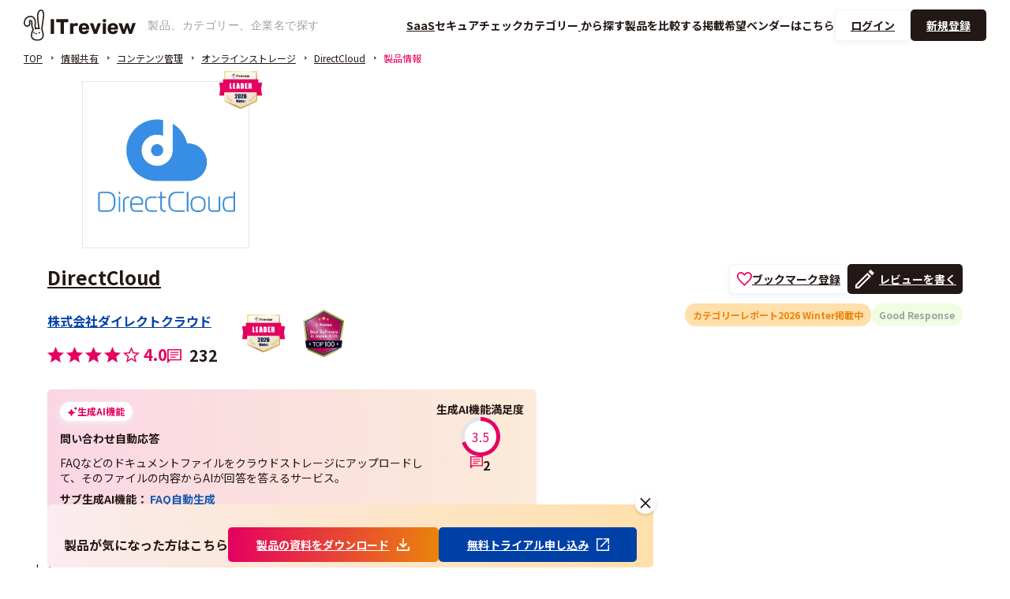

--- FILE ---
content_type: text/html; charset=utf-8
request_url: https://www.itreview.jp/products/directcloud-box/profile
body_size: 41845
content:
<!DOCTYPE html>
<html lang="ja">
  <head>
    <script src="/vite-production/js/entry/common/ga_code_converter.js-DnqbbJLE.js" crossorigin="anonymous" type="module"></script>
      <!-- Google tag (gtag.js) -->
        <script async src="https://www.googletagmanager.com/gtag/js?id=AW-10803366601"></script>
        <script data-turbolinks-track="reload">
          window.dataLayer = window.dataLayer || [];
          function gtag(){dataLayer.push(arguments);}
          gtag('js', new Date());
          gtag('config', 'AW-10803366601');
        </script>
        <!-- End Google tag (gtag.js) -->
        <!-- Google Tag Manager -->
        <script data-turbolinks-track="reload">
          (function(w,d,s,l,i){w[l]=w[l]||[];w[l].push({'gtm.start':
              new Date().getTime(),event:'gtm.js'});var f=d.getElementsByTagName(s)[0],
            j=d.createElement(s),dl=l!='dataLayer'?'&l='+l:'';j.async=true;j.src=
            'https://www.googletagmanager.com/gtm.js?id='+i+dl;f.parentNode.insertBefore(j,f);
          })(window,document,'script','dataLayer','GTM-K238TTV');
        </script>
        <!-- End Google Tag Manager -->
    <link rel="icon" type="image/x-icon" href="/assets/favicon-6a9c7d699e48310a243adaf9ed1a9bb8f8e5db6404d50efb328a6c2f69ca62b4.ico" />
      <meta charset="utf-8"/>
      <meta name="viewport" content="width=device-width, initial-scale=1.0"/>
      <title>DirectCloudの特徴・導入事例など製品情報を紹介！【ITreview】IT製品のレビュー・比較サイト</title>
<meta name="description" content="DirectCloudの特徴や導入事例、メリットや解決できた課題など製品情報を掲載中！製品担当者のイチオシのポイントや特徴的な機能といったベンダーからの製品紹介のほか、動画の閲覧や資料請求、トライアルも含めたお問い合わせも可能。競合製品と比べたメリット、無料プランを含めたプランごとの価格もチェックできます。ITreviewはユーザーのレビューと、ベンダー製品担当者の思いや導入事例も聞けるビジネス向けソフトウェアとクラウドサービスのレビュー・比較サイトです。"/>
<meta property="og:type" content="website"/>
<meta property="og:url" content="https://www.itreview.jp/products/directcloud-box/profile">
<meta property="og:title" content="DirectCloudの特徴・導入事例など製品情報を紹介！【ITreview】IT製品のレビュー・比較サイト">
<meta property="og:description" content="DirectCloudの特徴や導入事例、メリットや解決できた課題など製品情報を掲載中！製品担当者のイチオシのポイントや特徴的な機能といったベンダーからの製品紹介のほか、動画の閲覧や資料請求、トライアルも含めたお問い合わせも可能。競合製品と比べたメリット、無料プランを含めたプランごとの価格もチェックできます。ITreviewはユーザーのレビューと、ベンダー製品担当者の思いや導入事例も聞けるビジネス向けソフトウェアとクラウドサービスのレビュー・比較サイトです。">
<meta property="og:image" content="https://www.itreview.jp/assets/ogimage1200-630-cfcb205e79ea09eaff69fe8aa290ceebf3f30ee51c43c86d4cd5ed373d4535a3.png">
<meta property="fb:app_id" content="334577160433835" />
<meta name="twitter:card" content="summary">
<meta name="twitter:site" content="‎ITreview">
<meta name="twitter:title" content="DirectCloudの特徴・導入事例など製品情報を紹介！【ITreview】IT製品のレビュー・比較サイト"/>
<meta name="twitter:description" content="DirectCloudの特徴や導入事例、メリットや解決できた課題など製品情報を掲載中！製品担当者のイチオシのポイントや特徴的な機能といったベンダーからの製品紹介のほか、動画の閲覧や資料請求、トライアルも含めたお問い合わせも可能。競合製品と比べたメリット、無料プランを含めたプランごとの価格もチェックできます。ITreviewはユーザーのレビューと、ベンダー製品担当者の思いや導入事例も聞けるビジネス向けソフトウェアとクラウドサービスのレビュー・比較サイトです。"/>
<meta name="twitter:image" content="https://www.itreview.jp/assets/ogimage1200-630-cfcb205e79ea09eaff69fe8aa290ceebf3f30ee51c43c86d4cd5ed373d4535a3.png"/>

        <link rel="canonical" href="https://www.itreview.jp/products/directcloud-box/profile"/>
    
    <script src="/vite-production/js/entry/front/jquery_loader.js-yiETl_JV.js" crossorigin="anonymous" type="module"></script><link rel="modulepreload" href="/vite-production/js/entry/admin/mock_score_reports/form.js-CiW9NZCz.js" as="script" crossorigin="anonymous">
<link rel="modulepreload" href="/vite-production/js/vendor-DKRe7nQo.js" as="script" crossorigin="anonymous">
<link rel="modulepreload" href="/vite-production/js/select2-cR9KEe3b.js" as="script" crossorigin="anonymous"><link rel="stylesheet" href="/vite-production/assets/select2-BQEmSgyQ.css" media="screen" />
    <script src="/vite-production/js/entry/front/application.js-aB1hGyRe.js" crossorigin="anonymous" type="module"></script><link rel="modulepreload" href="/vite-production/js/toastr-Ch1Lbrxv.js" as="script" crossorigin="anonymous">
<link rel="modulepreload" href="/vite-production/js/vendor-DKRe7nQo.js" as="script" crossorigin="anonymous">
<link rel="modulepreload" href="/vite-production/js/FileSaver.min-Dod6sZHP.js" as="script" crossorigin="anonymous">
<link rel="modulepreload" href="/vite-production/js/widget-DgLSSmGu.js" as="script" crossorigin="anonymous">
<link rel="modulepreload" href="/vite-production/js/runtime-L_mD2Vqi.js" as="script" crossorigin="anonymous">
<link rel="modulepreload" href="/vite-production/js/entry/front/application.scss-l0sNRNKZ.js" as="script" crossorigin="anonymous">
<link rel="modulepreload" href="/vite-production/js/entry/front/itr.js-BnGbTHtX.js" as="script" crossorigin="anonymous">
<link rel="modulepreload" href="/vite-production/js/mobile-detect-DVt9ADWW.js" as="script" crossorigin="anonymous">
<link rel="modulepreload" href="/vite-production/js/autocomplete-CDA-WRkW.js" as="script" crossorigin="anonymous">
<link rel="modulepreload" href="/vite-production/js/api_client-BBqAM6C5.js" as="script" crossorigin="anonymous">
<link rel="modulepreload" href="/vite-production/js/index-BRiiBLr_.js" as="script" crossorigin="anonymous"><link rel="stylesheet" href="/vite-production/assets/index-Bree1mCs.css" media="screen" />
    <link rel="preconnect" href="https://fonts.googleapis.com">
    <link rel="preconnect" href="https://fonts.gstatic.com" crossorigin>
    <link rel="preload" href="https://fonts.googleapis.com/css2?family=Noto+Sans+JP:wght@300;400;700&amp;display=swap" as="style" onload="this.onload=null;this.rel='stylesheet'">
    <meta name="csrf-param" content="authenticity_token" />
<meta name="csrf-token" content="KQ7yWSss3EfDOzVOQnmyylRdp6RVrAdoXssJ7qbKV6-wJQXQc6aFB8yzwjqKDtrwcR8wHyLGCivfIkLze3gXJw" />
    <script type="application/ld+json">
  {
    "@context": "https://schema.org",
    "@type": "WebSite",
    "url": "https://www.itreview.jp/",
    "potentialAction": {
      "@type": "SearchAction",
      "target": "https://www.itreview.jp/searches?search_form%5Bsearch_content%5D={search_term_string}",
      "query-input": "required name=search_term_string"
    }
  }
</script>

    <meta name="turbolinks-visit-control" content="reload">
<script src="https://securepubads.g.doubleclick.net/tag/js/gpt.js"></script>

<script>
  window.googletag = window.googletag || {cmd: []};
  googletag.cmd.push(function() {
    googletag.defineSlot('/22419203787/product_page_topbanner_1', [930, 180], 'div-gpt-ad-1627625076601-0').addService(googletag.pubads());
    googletag.defineSlot('/22419203787/product_page_banner_1', [728, 90], 'div-gpt-ad-1627625013429-0').addService(googletag.pubads());
    googletag.defineSlot('/22419203787/product_page_banner_smp_1', [320, 50], 'div-gpt-ad-1627625049247-0').addService(googletag.pubads());
    googletag.defineSlot('/22419203787/product_rectangle_1', [300, 250], 'div-gpt-ad-1627625795170-0').addService(googletag.pubads());
    googletag.pubads().enableLazyLoad();
    googletag.pubads().collapseEmptyDivs();
    googletag.enableServices();
  });
</script>

  </head>
  <body data-session-id=260130-BZTDwJvf>
  <!-- Google Tag Manager (noscript) -->
    <noscript><iframe src="https://www.googletagmanager.com/ns.html?id=GTM-K238TTV"
                    height="0" width="0" style="display:none;visibility:hidden"></iframe></noscript>
    <!-- End Google Tag Manager (noscript) -->
    
    <script src="/vite-production/js/entry/front/ga_measurement_ids.js-CeSX7Ek5.js" crossorigin="anonymous" type="module"></script>
    <script>
  document.addEventListener('DOMContentLoaded', () => {
    for (const key in window.GaMeasurementId) {
      gtag('event', 'page_view', {
        'page_location': window.location.href,
        'send_to': `'${window.GaMeasurementId[key]}'`,
        
      });
    }
  });
</script>

      <script type="application/ld+json">
      {
  "@context": "https://schema.org",
  "@type": "Product",
  "name": "DirectCloud",
  "image": "https://d1larhalzuwzrz.cloudfront.net/oocspccb0ogirt7zb6sxlebqtr66",
  "description": "DirectCloudは、大容量のファイル転送、社内外とのファイル共有、NAS・ファイルサーバのクラウド化を安全かつ手軽に実現できる、初期費用無料の法人向けクラウドストレージ・オンラインストレージです。「データ消失」「情報流出」「管理の手間」「運用コストが高い」といった、従来のクラウドストレージに対する懸念を解消します。 ＼DirectCloudの特徴／ ■高セキュリティ クラウドサービス導...",
  "category": "オンラインストレージ",
  "brand": {
    "@type": "Organization",
    "name": "株式会社ダイレクトクラウド"
  },
  "aggregateRating": {
    "@type": "AggregateRating",
    "ratingValue": 4.0,
    "reviewCount": 232
  },
  "additionalProperty": [
    {
      "@type": "PropertyValue",
      "name": "機能への満足度",
      "value": 4.1,
      "maxValue": 5.0
    },
    {
      "@type": "PropertyValue",
      "name": "使いやすさ",
      "value": 4.2,
      "maxValue": 5.0
    },
    {
      "@type": "PropertyValue",
      "name": "導入のしやすさ",
      "value": 4.3,
      "maxValue": 5.0
    },
    {
      "@type": "PropertyValue",
      "name": "サポート品質",
      "value": 3.6,
      "maxValue": 5.0
    },
    {
      "@type": "PropertyValue",
      "name": "管理のしやすさ",
      "value": 4.1,
      "maxValue": 5.0
    },
    {
      "@type": "PropertyValue",
      "name": "価格",
      "value": 4.0,
      "maxValue": 5.0
    },
    {
      "@type": "PropertyValue",
      "name": "生成AI機能満足度",
      "value": 3.5,
      "maxValue": 5.0
    },
    {
      "@type": "PropertyValue",
      "name": "生成AI機能レビュー数",
      "value": 2
    },
    {
      "@type": "PropertyValue",
      "name": "掲載機能",
      "value": "ユーザー管理"
    },
    {
      "@type": "PropertyValue",
      "name": "掲載機能",
      "value": "モバイルデバイス制限"
    },
    {
      "@type": "PropertyValue",
      "name": "掲載機能",
      "value": "アクセス制御"
    },
    {
      "@type": "PropertyValue",
      "name": "掲載機能",
      "value": "二要素認証"
    },
    {
      "@type": "PropertyValue",
      "name": "掲載機能",
      "value": "ログ管理"
    },
    {
      "@type": "PropertyValue",
      "name": "掲載機能",
      "value": "ファイル更新通知"
    },
    {
      "@type": "PropertyValue",
      "name": "掲載機能",
      "value": "ゲスト招待"
    },
    {
      "@type": "PropertyValue",
      "name": "掲載機能",
      "value": "コメント機能"
    },
    {
      "@type": "PropertyValue",
      "name": "掲載機能",
      "value": "モバイルアプリ対応"
    },
    {
      "@type": "PropertyValue",
      "name": "掲載機能",
      "value": "Webインタフェースでの利用"
    },
    {
      "@type": "PropertyValue",
      "name": "掲載機能",
      "value": "ファイルの検索・分類"
    },
    {
      "@type": "PropertyValue",
      "name": "掲載機能",
      "value": "多様なファイル形式への対応"
    },
    {
      "@type": "PropertyValue",
      "name": "掲載機能",
      "value": "バージョン管理"
    },
    {
      "@type": "PropertyValue",
      "name": "掲載機能",
      "value": "クラウド保管"
    },
    {
      "@type": "PropertyValue",
      "name": "掲載機能",
      "value": "セキュリティ"
    },
    {
      "@type": "PropertyValue",
      "name": "掲載機能",
      "value": "検索"
    },
    {
      "@type": "PropertyValue",
      "name": "掲載機能",
      "value": "ファイル操作"
    },
    {
      "@type": "PropertyValue",
      "name": "掲載機能",
      "value": "大容量ファイルの送信 "
    },
    {
      "@type": "PropertyValue",
      "name": "掲載機能",
      "value": "大容量ファイルの受信 "
    },
    {
      "@type": "PropertyValue",
      "name": "掲載機能",
      "value": "管理機能 "
    },
    {
      "@type": "PropertyValue",
      "name": "掲載機能",
      "value": "上長通知／承認 "
    },
    {
      "@type": "PropertyValue",
      "name": "掲載機能",
      "value": "アクセス制限 "
    },
    {
      "@type": "PropertyValue",
      "name": "掲載機能",
      "value": "メールアドレスの一括読み込み／管理 "
    },
    {
      "@type": "PropertyValue",
      "name": "掲載機能",
      "value": "転送の詳細設定 "
    },
    {
      "@type": "PropertyValue",
      "name": "掲載機能",
      "value": "文書の一元管理"
    },
    {
      "@type": "PropertyValue",
      "name": "掲載機能",
      "value": "文書の検索"
    },
    {
      "@type": "PropertyValue",
      "name": "掲載機能",
      "value": "アクセス制御"
    },
    {
      "@type": "PropertyValue",
      "name": "掲載機能",
      "value": "版管理"
    },
    {
      "@type": "PropertyValue",
      "name": "掲載機能",
      "value": "テキスト生成機能"
    }
  ],
  "awards": [
    "Best Software 2025",
    "Grid Award 2026 Winter オンラインストレージ部門 Leader (3年連続)",
    "Grid Award 2026 Winter ファイル転送サービス部門 Leader (5年連続)",
    "Grid Award 2026 Winter 文書管理システム部門 Leader (5年連続)",
    "Grid Award 2026 Winter クラウドバックアップ部門 Leader (5年連続)"
  ],
  "isSimilarTo": [
    {
      "@type": "Product",
      "name": "Box",
      "category": "オンラインストレージ",
      "offers": [
        {
          "@type": "Offer",
          "name": "Business",
          "category": "Paid Tier",
          "priceSpecification": {
            "@type": "UnitPriceSpecification",
            "price": 15.0,
            "priceCurrency": "USD",
            "referenceQuantity": {
              "@type": "QuantitativeValue",
              "value": 1,
              "unitText": "選択なし"
            }
          }
        },
        {
          "@type": "Offer",
          "name": "Business Plus",
          "category": "Paid Tier",
          "priceSpecification": {
            "@type": "UnitPriceSpecification",
            "price": 25.0,
            "priceCurrency": "USD",
            "referenceQuantity": {
              "@type": "QuantitativeValue",
              "value": 1,
              "unitText": "選択なし"
            }
          }
        },
        {
          "@type": "Offer",
          "name": "Enterprise",
          "category": "Paid Tier",
          "priceSpecification": {
            "@type": "UnitPriceSpecification",
            "price": 35.0,
            "priceCurrency": "USD",
            "referenceQuantity": {
              "@type": "QuantitativeValue",
              "value": 1,
              "unitText": "選択なし"
            }
          }
        }
      ]
    },
    {
      "@type": "Product",
      "name": "Dropbox",
      "category": "オンラインストレージ",
      "offers": [
        {
          "@type": "Offer",
          "name": "Standard",
          "category": "Paid Tier",
          "priceSpecification": {
            "@type": "UnitPriceSpecification",
            "price": 18000.0,
            "priceCurrency": "JPY",
            "referenceQuantity": {
              "@type": "QuantitativeValue",
              "value": 1,
              "unitText": "年"
            }
          }
        },
        {
          "@type": "Offer",
          "name": "Advanced",
          "category": "Paid Tier",
          "priceSpecification": {
            "@type": "UnitPriceSpecification",
            "price": 28800.0,
            "priceCurrency": "JPY",
            "referenceQuantity": {
              "@type": "QuantitativeValue",
              "value": 1,
              "unitText": "年"
            }
          }
        }
      ]
    }
  ],
  "review": [
    {
      "@type": "Review",
      "name": "データ共有とAI活用を簡単に連携できるツール",
      "reviewRating": {
        "@type": "Rating",
        "ratingValue": 4.0,
        "bestRating": 5,
        "worstRating": 0.5
      },
      "author": {
        "@type": "Person",
        "name": "非公開ユーザー",
        "description": "広告・販促｜ユーザー（利用者）｜50-100人未満"
      },
      "datePublished": "2026-01-21",
      "reviewBody": "【良いポイント】\nこれまでもDirectCloudは利用していたのですが、AI活用が実装された事で利用の幅が格段に広がりました。\r\n格納しているファイルを基にAIが回答してくれるので、例えば社内規定資料を全てDirectCloudにアップして、確認したい事等をAIに聞けば回答を出して貰えるので、ファイルを探して開かなくても解決する事が出来て、利用の幅が広がると共に業務の時間短縮にも繋がりました。\n\n【改善してほしいポイント】\n他のAIツールのように、アプリで音声認識による入力・回答が出来るようになって貰えると、場所や時間を問わず様々なシーンで利用できるようになると思うので、音声機能の実装を期待しています。\n\n【どのような課題解決に貢献しましたか？どのようなメリットが得られましたか？】\n業務の中で様々なツールを利用していますが、どうしてもツールが増えていく事で管理が煩雑になったり、ツール間の連携や社員同士での共有がしづらくなってくるのですが、データ共有で使っていたDirectCloudにAI機能が追加された事でそういった利用するツールを一つ減らす事が出来たので、課題解決に繋げる事が出来ました。\n\n【検討者へお勧めするポイント】\nAI機能とデータ共有ツールは非常に親和性の高いものなので、それがDirectCloudという一つのツールで利用できるようになったので、作業効率が格段に上がると思います。\r\nまた、他の生成AIツールに比べて操作が簡単であるので、初めて生成AIを使う方にもお勧めです。"
    },
    {
      "@type": "Review",
      "name": "他社とのプロジェクト遂行に大変便利！",
      "reviewRating": {
        "@type": "Rating",
        "ratingValue": 4.0,
        "bestRating": 5,
        "worstRating": 0.5
      },
      "author": {
        "@type": "Person",
        "name": "非公開ユーザー",
        "description": "医薬品｜導入決定者｜300-1000人未満"
      },
      "datePublished": "2025-12-23",
      "reviewBody": "【良いポイント】\n1. レビュー依頼機能\r\nドキュメントやファイルに対して、特定のメンバーへレビューを依頼できる。\r\nコメントやフィードバックを直接ファイル上でやり取り可能。\r\n\r\n2. お知らせ機能\r\n更新情報の通知をシステム内で配信可能。\r\n関係者全員にリアルタイムで情報共有できるため、連絡漏れを防止。\r\n\r\n3. 管理面での使いやすさ\r\nアクセス権限の設定が柔軟（閲覧・編集・レビュー権限など）。\r\nファイルのバージョン管理機能により、過去の履歴を確認。\r\n管理者向けダッシュボードで利用状況や権限を一括管理。\r\n\r\n4. 利用面での利便性\r\nクラウドベースでどこからでもアクセス可能。\r\nモバイル対応で外出先でもレビューや確認ができる。\r\nUIが直感的で、操作に迷わない設計。\n\n【改善してほしいポイント】\n共有フォルダーへ付与した権限を削除する際、一括で削除出来るか、フォルダー検索より削除出来るようにしていただけると、管理者としては非常に助かります。\n\n【どのような課題解決に貢献しましたか？どのようなメリットが得られましたか？】\n易さが理由で、他社とのファイル共有、大きいデータ送信の為に、システムを二つ利用しておりました。\r\nしかも、ユーザー追加の際は、ベンダーへ依頼する必要があり、安いとはいえ利便性に欠けておりました。\r\nしかし、DirectCloudを導入したところで、これらがすべて解消され、利用者も一気に増員し、今ではなくてはならないシステムとなっております。\n\n【検討者へお勧めするポイント】\n管理が簡単、使い易い"
    },
    {
      "@type": "Review",
      "name": "ファイル共有にベスト",
      "reviewRating": {
        "@type": "Rating",
        "ratingValue": 4.0,
        "bestRating": 5,
        "worstRating": 0.5
      },
      "author": {
        "@type": "Person",
        "name": "非公開ユーザー",
        "description": "総合（建設・建築）｜導入決定者｜50-100人未満"
      },
      "datePublished": "2025-12-19",
      "reviewBody": "【良いポイント】\n説明書が必要なくても直感的に誰でも簡単に使える。\r\nデータをダウンロードしなくてむプレビューで確認することができる。\r\nサーバーの稼働率が高く信頼性がある。\n\n【改善してほしいポイント】\n月額の値段設定が他社に比べて高いような感じがします。年月を積み重ねると容量も圧迫し次のプランに乗り換える必要が発生する可能性があります。長期的に考えると費用がかさむ心配をしています。\n\n【どのような課題解決に貢献しましたか？どのようなメリットが得られましたか？】\n各自で管理、保管していたデータを集約し全員で共有することが目的でした。クラウドサーバーに興味はありましたが多種多様あり検討していた中、ある展示会でデモを見ました。説明書が必要なく直感的に誰でも簡単に使えることが導入の決め手となりました。導入した結果、各自で管理、保存していたデータは集約され共有し生産性向上につながりました。\n\n【検討者へお勧めするポイント】\nトライアル期間があるためまずは使ってみたほうが良い点、悪い点が見えてくると思う。"
    }
  ],
  "keywords": "オンラインストレージ, 生成AI機能"
}

    </script>

    <header class="site-header">
  
  <div class="header-inner p-x-30">
    <div class="header-inner-wrap">
      <div class="speech-bubble-wrap">
        <div class="header-logo">
          <a href="/">
            <img class="header-logo-img" alt="ITreview" src="/vite-production/assets/logo-itreview-BSFp-hqU.svg" />
</a>        </div>
      </div>
      <div class="search-box pc-only">
        <div class="search-form" check-disable-submit="true">
          <form class="w-100" id="new_search_form" action="https://www.itreview.jp/searches" accept-charset="UTF-8" method="get"><input name="utf8" type="hidden" value="&#x2713;" autocomplete="off" />
              <input placeholder="製品、カテゴリー、企業名で探す" type="search" autocomplete="off" class="search-form-input" name="search_form[search_content]" id="search_form_search_content" />
              <input type="submit" name="commit" value="" alt="検索" class="search-form-btn" disabled="disabled" data-disable-with="" />
</form>        </div>
      </div>
      <div class="d-f ai-c gap m-r">
        <div class="sp-tablet-only js-search ">
          <img class="sp-search" src="/assets/front/svg/icon-search-886eb04b052c3d62c2cd50c6f60d635b33638e2c555e11750b2d2beb788a7213.svg" />
        </div>
        <nav class="g-nav d-f ai-c w-auto h-64">
          <ul class="g-nav-list pc-only d-f ai-c pos-r h-38 gap">
            <li class="g-nav-item txt-c">
              <a target="_blank" class="link" data-turbolinks="false" href="/saas-securecheck">
                <span>SaaS</span><span class="d-ib">セキュアチェック</span>
</a>            </li>
            <li class="g-nav-item txt-c">
              <a class="link" href="/categories">
                <span class="d-ib">カテゴリー</span> <span class="d-ib">から探す</span>
</a>            </li>
            <li class="g-nav-item txt-c">
              <a class="link" href="/compares">
                <span class="d-ib">製品を</span><span class="d-ib">比較する</span>
</a>            </li>
            <li class="g-nav-item txt-c">
              <a target="_blank" class="link" href="https://vendor.itreview.jp/">
                <span class="d-ib">掲載希望ベンダーは</span><span class="d-ib">こちら</span>
</a>            </li>
          </ul>
          <div class="menu-toggle sp-tablet-only">
            <input type="checkbox" id="checkbox" />
            <label id="js-burger" class="burger" for="checkbox">
              <button>
                <div class="burger-line top">
                  <div class="line top"></div>
                </div>
                <div class="burger-line bottom">
                  <div class="line bottom"></div>
                </div>
              </button>
            </label>
          </div>
          <ul class="menu-sp sp-tablet-only flow-s over-y-auto">
              <!-- ユーザーがログインしていない場合のコンテンツ -->
              <li class="bg-primary c-white bor-r txt-c">
                <a href="/users/sign_in?return_to=%2Fproducts%2Fdirectcloud-box%2Fprofile">ログイン</a>
              </li>
              <li class="bg-primary c-white bor-r txt-c">
                <a href="/users/sign_up?return_to=%2Fproducts%2Fdirectcloud-box%2Fprofile">新規会員登録</a>
              </li>
            <li class="g-nav-item">
              <a href="/saas-securecheck">SaaSセキュアチェック</a>
            </li>
            <li class="g-nav-item">
              <a href="/categories">カテゴリーから探す</a>
            </li>
            <li class="g-nav-item">
              <a href="/compares">製品を比較する</a>
            </li>
            <li class="g-nav-item">
              <a target="_blank" href="https://vendor.itreview.jp/">掲載希望ベンダーはこちら</a>
            </li>
          </ul>
          <div class="header-btn-wrap pc-only">
              <div class="header-btn btn-white">
                <a href="/users/sign_in">ログイン</a>
              </div>
              <div class="header-btn btn-black">
                <a href="/users/sign_up">新規登録</a>
              </div>
            <div class="js-dropdown-menu user-menu">
              <ul class="pd flow-s">
              </ul>
            </div>
          </div>
        </nav>
      </div>
    </div>
    <div class="sp-header-search-form js-header-search pd">
      <div class="d-f gap-s w-100">
        <form class="search-form f-1" id="new_search_form" action="https://www.itreview.jp/searches" accept-charset="UTF-8" method="get"><input name="utf8" type="hidden" value="&#x2713;" autocomplete="off" />
          <input placeholder="製品、カテゴリー、企業名で探す" type="search" autocomplete="off" class="search-form-input" name="search_form[search_content]" id="search_form_search_content" />
          <input type="submit" name="commit" value="" alt="検索" class="search-form-btn" data-disable-with="" />
</form>        <img class="js-header-close" width="20px " src="/vite-production/assets/icon-close-BDjdrY-d.svg" />
      </div>
    </div>
  </div>
</header>
<script>
  document.addEventListener('DOMContentLoaded', function () {
    var dropdownButton = document.querySelector('.js-dropdown-btn');
    var userMenu = document.querySelector('.js-dropdown-menu');

    if (dropdownButton) {
      dropdownButton.addEventListener('click', function () {
        // userMenuの表示/非表示を切り替える
        userMenu.classList.toggle('is-active');
      });
    }
  });

  //スマホメニュー
  document.addEventListener('DOMContentLoaded', function () {
    var searchIcon = document.querySelector('.sp-search');
    var closeIcon = document.querySelector('.js-header-close');
    var searchFormWrap = document.querySelector('.js-header-search');
    var burger = document.getElementById('js-burger');

    // 検索アイコンがクリックされた時の動作
    searchIcon.addEventListener('click', function() {
      searchFormWrap.classList.add('open');
    });

    // 閉じるアイコンがクリックされた時の動作
    closeIcon.addEventListener('click', function() {
      searchFormWrap.classList.remove('open');
    });

    // バーガーメニューがクリックされた時の動作
    burger.addEventListener('click', function() {
      // 'active'クラスのトグル
      burger.classList.toggle('active');

      // 'active'クラスがある場合、searchFormWrapの'open'クラスを削除
      if (burger.classList.contains('active')) {
        searchFormWrap.classList.remove('open');
      }

      // 既存のメニュー開閉のロジック
      document.querySelectorAll('.menu-sp').forEach(el => el.classList.toggle('open'));
    });
  });

  document.addEventListener('DOMContentLoaded', () => {
  const siteHeader = document.querySelector('.site-header');

  // ヘッダーのお知らせがいくつあるかをカウントしてクラスを追加する関数
  function updateHeaderNewsCount() {
    const headerNews = document.querySelectorAll('.header-news');
    const count = headerNews.length;
    // 以前の has-news-* クラスを削除
    siteHeader.className = siteHeader.className.replace(/\bhas-news-\d+\b/g, '');
    // 新しいクラスを追加
    if (count > 0) {
      siteHeader.classList.add(`has-news-${count}`);
    } else {
      siteHeader.classList.add('has-news-0'); // すべて削除された場合のクラス
    }
    // 現在のカウントをローカルストレージに保存
    localStorage.setItem('headerNewsCount', count);
  }

  // ローカルストレージからカウントを読み込み、クラスを設定
  function initializeHeaderNewsCount() {
    const count = localStorage.getItem('headerNewsCount');
    if (count) {
      siteHeader.classList.add(`has-news-${count}`);
    }
  }

  // 初期化
  initializeHeaderNewsCount();

  // ニュース削除ボタンのクリックイベントを設定
  document.querySelectorAll('.news-remove-button').forEach(button => {
    button.addEventListener('click', function(event) {
      // お知らせを非表示にする
      this.closest('.header-news')?.remove();
      // お知らせが削除された後にカウントを更新
      updateHeaderNewsCount();
      // イベントの伝播を停止
      event.stopPropagation();
    });
  });

  // ページが再読み込みされたときにカウントを更新
  window.addEventListener('load', updateHeaderNewsCount);
  });
</script>

  <script src="/vite-production/js/entry/front/product_profiles/show.js-D3hXQ4tU.js" crossorigin="anonymous" type="module"></script><link rel="modulepreload" href="/vite-production/js/entry/front/data_emitter.js-7QM_5vy5.js" as="script" crossorigin="anonymous">
<link rel="modulepreload" href="/vite-production/js/radar_chart-ogq9bE8F.js" as="script" crossorigin="anonymous">
<link rel="modulepreload" href="/vite-production/js/chart-CBFX0MlN.js" as="script" crossorigin="anonymous">
<link rel="modulepreload" href="/vite-production/js/chart-_YS4EJxb.js" as="script" crossorigin="anonymous"><link rel="stylesheet" href="/vite-production/assets/show-D8PrB_kg.css" media="screen" />
<script src="/vite-production/js/entry/front/products/show.js-DqFYnoAM.js" crossorigin="anonymous" type="module"></script><link rel="modulepreload" href="/vite-production/js/slick-BQZRp_Y4.js" as="script" crossorigin="anonymous">
<link rel="modulepreload" href="/vite-production/js/sns_share-DW1nuJnM.js" as="script" crossorigin="anonymous">
<link rel="modulepreload" href="/vite-production/js/autolinker-FLl7j8OB.js" as="script" crossorigin="anonymous">
<link rel="modulepreload" href="/vite-production/js/entry/front/browsing_history.js-C7xJ5ELA.js" as="script" crossorigin="anonymous">
<link rel="modulepreload" href="/vite-production/js/compare_product_search-CKPVK77k.js" as="script" crossorigin="anonymous">
<link rel="modulepreload" href="/vite-production/js/entry/front/data_emitter.js-7QM_5vy5.js" as="script" crossorigin="anonymous">
<link rel="modulepreload" href="/vite-production/js/api_client-BBqAM6C5.js" as="script" crossorigin="anonymous">
<link rel="modulepreload" href="/vite-production/js/floating-tooltip-CRFdBojT.js" as="script" crossorigin="anonymous">
<link rel="modulepreload" href="/vite-production/js/entry/front/product_bookmark.js-BznFblK_.js" as="script" crossorigin="anonymous">
<link rel="modulepreload" href="/vite-production/js/entry/common/create_app.js-DQRxb9nr.js" as="script" crossorigin="anonymous">
<link rel="modulepreload" href="/vite-production/js/vendor-DKRe7nQo.js" as="script" crossorigin="anonymous">
<link rel="modulepreload" href="/vite-production/js/FileSaver.min-Dod6sZHP.js" as="script" crossorigin="anonymous">
<link rel="modulepreload" href="/vite-production/js/ga_handler-B-Sqf48z.js" as="script" crossorigin="anonymous">
<link rel="modulepreload" href="/vite-production/js/vue-vendor-Co5F2dfE.js" as="script" crossorigin="anonymous">
<link rel="modulepreload" href="/vite-production/js/_plugin-vue_export-helper-DlAUqK2U.js" as="script" crossorigin="anonymous">
<link rel="modulepreload" href="/vite-production/js/compare_add_modal_selected_product-CkrCC7Tm.js" as="script" crossorigin="anonymous">
<link rel="modulepreload" href="/vite-production/js/star-rating-TiF4RxMz.js" as="script" crossorigin="anonymous">
<link rel="modulepreload" href="/vite-production/js/ajax-loader-xlKv_39M.js" as="script" crossorigin="anonymous">
<link rel="modulepreload" href="/vite-production/js/index-BRiiBLr_.js" as="script" crossorigin="anonymous">
<link rel="modulepreload" href="/vite-production/js/toastr-Ch1Lbrxv.js" as="script" crossorigin="anonymous"><link rel="stylesheet" href="/vite-production/assets/show-D6ZKbowS.css" media="screen" />
<main class="main-content">
  <ul class="breadcrumb">
  <li>
    <a href="https://www.itreview.jp/">TOP</a>
  </li>
    <li class="ellipsis">...</li>
    <li class="hidden-li">
      <a href="https://www.itreview.jp/categories/information-sharing">情報共有</a>
    </li>
    <li class="hidden-li">
      <a href="https://www.itreview.jp/categories/content-management">コンテンツ管理</a>
    </li>
    <li class="hidden-li">
      <a href="https://www.itreview.jp/categories/online-storage">オンラインストレージ</a>
    </li>
    <li class="hidden-li">
      <a href="https://www.itreview.jp/products/directcloud-box">DirectCloud</a>
    </li>
  <li class="active">
    製品情報
  </li>
</ul>

<script type="application/ld+json">
  {"@context":"https://schema.org","@type":"BreadcrumbList","itemListElement":[{"@type":"ListItem","position":1,"name":"TOP","item":"https://www.itreview.jp/"},{"@type":"ListItem","position":2,"name":"情報共有","item":"https://www.itreview.jp/categories/information-sharing"},{"@type":"ListItem","position":3,"name":"コンテンツ管理","item":"https://www.itreview.jp/categories/content-management"},{"@type":"ListItem","position":4,"name":"オンラインストレージ","item":"https://www.itreview.jp/categories/online-storage"},{"@type":"ListItem","position":5,"name":"DirectCloud","item":"https://www.itreview.jp/products/directcloud-box"},{"@type":"ListItem","position":6,"name":"製品情報","item":"https://www.itreview.jp/products/directcloud-box/profile"}]}
</script>
<script>
document.addEventListener('DOMContentLoaded', function () {
  const ellipsis = document.querySelector('.breadcrumb .ellipsis');
  const breadcrumb = document.querySelector('.breadcrumb');
  if (ellipsis) {
    ellipsis.addEventListener('click', function () {
      breadcrumb.classList.add('show-all');
    });
  }
});

</script>

  <div class="container">
    <div class="container">
      <div class="product-top-wrap d-f ai-c sp-fd-cr m-t-20 m-b-20">
        <div class="sp-block">
          <div class="product-top-logo-wrap">
            <div class="product-top-logo logo-wrap-200 bor">
              <a class="link d-f ai-c jc-fe logo-wrap-200" href="/products/directcloud-box/reviews">
                <img alt="DirectCloud" width="100%" height="100%" decoding="async" class="logo-wrap-200" loading="lazy" src="https://d1larhalzuwzrz.cloudfront.net/oocspccb0ogirt7zb6sxlebqtr66" />
</a>                <div class="product-top-badge not-bg">
                  <img alt="image" class="logo-wrap-60 not-bg" decoding="async" src="https://d1larhalzuwzrz.cloudfront.net/3733ck13tq2i5ifatjb331lhbxhd" />
                </div>
            </div>
          </div>
          <div class="sp-only">
            <div class="d-f ai-c font-size-24 bold">
              <a class="link c-black" href="/products/directcloud-box/reviews">DirectCloud</a>
            </div>
            <p class="link font-16--b">
              <a href="/vendors/directcloud">株式会社ダイレクトクラウド</a>
            </p>
          </div>
        </div>
            <picture class="product-banner">
                <a target="_blank" id="cover_image_click_event" data-product-name="DirectCloud" class="link" rel="noopener noreferrer" href="https://directcloud.jp/">
                  <img width="100%" height="100%" alt="DirectCloud" src="https://d1larhalzuwzrz.cloudfront.net/swddvxubavhhx4qzlelkojh8pift" />
</a>            </picture>
      </div>
      <div class="d-f jc-sb sp-fd-c w-100">
        <div class="d-f gap pos-r w-100">
          <div class="d-f fd-c flow-s w-100">
            <div class="d-f ai-c font-24--b pc-only">
              <a class="link c-black" href="/products/directcloud-box/reviews">DirectCloud</a>
            </div>
            <div class="d-f sp-fd-c sp-m-t-0">
              <div class="flow-s m-r-20">
                <p class="link font-16--b pc-only">
                  <a href="/vendors/directcloud">株式会社ダイレクトクラウド</a>
                </p>
                <div class="d-f ai-c gap-s product-head">
                  <div class="star-rating-wrap js-fl-tooltip-wrapper">
                    <div class="star-rating four"><div class="star-rating-item"></div></div>
                    <div class="star-score">
                      4.0
                    </div>
                  </div>
                  <div class="review-count">
                    232
                  </div>
                </div>
              </div>
              <div class="d-f ai-c">
                  <div class="product-top-badge not-bg">
                    <a href="/award/2026_winter.html" target="_blank">
                      <img alt="image" class="logo-wrap-60 not-bg" decoding="async" src="https://d1larhalzuwzrz.cloudfront.net/3733ck13tq2i5ifatjb331lhbxhd" />
                    </a>
                  </div>
                  <div class="award-best-software-badge not-bg">
                    <a href="/best-software/2025" target="_blank">
                      <img alt="Best Software 2025" class="logo-wrap-60 not-bg" decoding="async" src="https://d1larhalzuwzrz.cloudfront.net/scczr9ig9b8n528c7r452oxfa6qz" />
                    </a>
                  </div>
              </div>
            </div>
            <div class="d-f max-w-620 sp-fd-c sp-m-t-0">
                <div class="w-100 bg-gradient-ai pd-16 m-t-16 bor-r ai-feature-item">
    <div class="d-f jc-sb gap-ss">
      <div class="flow-s w-100">
        <div class="d-if tag-category bg-white box-s font-12--b c-primary"><img width="12" height="12" src="/assets/front/svg/icon-kirakira-cf86c1867c15f01a0f119de8c1ced47f3323f1c4ca3fefd84ce21793c615a99d.svg" />生成AI機能</div>
        <div class="font-14--b">問い合わせ自動応答</div>
        <div class="font-14">FAQなどのドキュメントファイルをクラウドストレージにアップロードして、そのファイルの内容からAIが回答を答えるサービス。</div>
      </div>
      <div class="d-f ai-c fd-c f-s-0 gap-ss">
        <div class="font-14--b">生成AI機能満足度</div>
        <div class="pos-r js-fl-tooltip-wrapper">
          <div class="minimal-donut" style="background: conic-gradient(#E50060 0deg 251.99999999999997deg, #e5e5e5 251.99999999999997deg 360deg)">
            <div class="minimal-donut__hole"></div>
            <div class="minimal-text">3.5</div>
          </div>
        </div>
        <div class="d-f ai-e gap-ss font-16--b"><img width="16" height="16" src="/assets/front/svg/icon-comment-pink-3aa5c57c2bca2e61bc097194e740696bf0960fe208a0b80f9799a30b138293e6.svg" />2</div>
      </div>
    </div>
      <div class="font-14--b m-t-8">
        サブ生成AI機能：
          <span style="color: #175AAE;">FAQ自動生成</span>
          
      </div>
  </div>

            </div>
          </div>
        </div>
        <div class="gap-s flow-s f-none">
          <div class="product-btn-wrap">
            <div class="js-bookmark"><a class="link-bookmark-login btn-white icon-mylist" title="新着レビューなど、製品の最新情報をメールでお知らせします。" href="/users/sign_in?from=product-bookmark-button&amp;return_to=%2Fproducts%2Fdirectcloud-box%2Fprofile">ブックマーク登録</a></div>
            <div class="review-btn-wrap check-user" id="directcloud-box">
              <div class="icon-review product-review-btn"><a href="/users/sign_in?from=header-review-writing-button&amp;return_to=%2Fproducts%2Fdirectcloud-box%2Freviews%2Fedit">レビューを書く</a></div>
            </div>
          </div>
          <div class="tag-product-wrap d-f ai-c jc-fe fw-w gap-s sp-jc-fs">
              <span class="tag-product orange">カテゴリーレポート2026 Winter掲載中</span>
              <span class="tag-product green">Good Response</span>
          </div>
        </div>
      </div>
      <div class="tab-container">
        <div class="sticky width-max">
  <ul class="tab-wrap">
    <li class="tab">
      <a href="/products/directcloud-box/reviews">
        レビュー
</a></li>    <li class="tab active">
      <a href="/products/directcloud-box/profile">
        製品情報
</a></li>    <li class="tab">
      <a href="/products/directcloud-box/price">
        価格
</a></li>      <li class="tab">
        <a href="/products/directcloud-box/feature">
          機能
</a></li>      <li class="tab">
        <a href="/products/directcloud-box/ai_feature">
          生成AI機能
</a></li>      <li class="tab">
        <a href="https://community.itreview.jp/products/directcloud-box/qas">
          よくある質問
</a></li>    <li class="tab">
      <a href="/products/directcloud-box/competitors/alternatives">
        競合・類似製品
</a></li>      <li class="tab">
        <a href="/products/directcloud-box/coordination">
          <span>連携</span>
</a></li>        <li class="tab">
          <a href="/products/directcloud-box/seminar">
            イベント
</a></li>  </ul>
</div>

        <div class="tab-content">
          
  <div class="columns">
    <div class="wrapper">
      <section class="flow prose ws-pw">
        <h1 class="not-flow">DirectCloudの製品情報（特徴・導入事例）</h1>
        <div class="d-f ai-c font-12 c-gray gap-ss m-b-20 not-flow">
          <img alt="time" height="18" width="18" src="/assets/front/svg/icon-time-40ac42d59566124670dbd380851b9a573180723089cdeab67ca43c5498df39e3.svg" />
          <time class="d-f ai-c" datetime="2025-07-08T09:35:49+09:00">
            2025 年 07 月 08 日
          </time>
        </div>
        <h2 class="index-leftline anchor-link" id="product_movie">
          DirectCloudとは
        </h2>
          <div>DirectCloudは、大容量のファイル転送、社内外とのファイル共有、NAS・ファイルサーバのクラウド化を安全かつ手軽に実現できる、初期費用無料の法人向けクラウドストレージ・オンラインストレージです。「データ消失」「情報流出」「管理の手間」「運用コストが高い」といった、従来のクラウドストレージに対する懸念を解消します。<br><br>＼DirectCloudの特徴／<br><br>■高セキュリティ<br>クラウドサービス導入時の企業セキュリティ・ニーズを満たす高度なセキュリティを標準提供<br>・データ暗号化<br>・デバイス認証<br>・IPアドレス制限<br>・271種類の操作ログ<br>・3カ所の国内データセンターにファイルを分散保存<br>・SLA（サービス品質保証制度）を定め、サーバ稼働率99.95％以上を保証<br><br>■ファイル共有の利便性向上<br>社内外でのさまざまな利用条件に応じて、柔軟で安全なファイル共有をサポート<br>・最大30GBの大容量ファイルを高速転送<br>・誤送信防止（有効期限、パスワード、利用回数制限、上長承認）<br>・受取フォルダ（IDの無いユーザーからファイル受取）<br>・ゲスト招待（ゲストアカウント発行）<br>・きめ細やかなアクセス権設定<br>・3カ国語に対応（海外拠点ともスムーズに情報共有）<br>・共同作業をサポートする機能（ファイルロック、バージョン管理）<br><br>■管理者の負担軽減<br>・フォルダの容量制限、自動削除により煩雑な作業を自動化<br>・CSVおよびAD連携によるユーザー管理登録<br><br>■コスト削減<br>・ユーザー数無制限による高いコストパフォーマンス<br>・初期費用無料、月額定額制</div>
      </section>
      <section id="product-video">
      </section>
        <section>
          <h3 class="index-underline" id="product_file">DirectCloudの詳細資料</h3>
          <ul class="doc-card-list">
              <li class="simple pd d-f-height">
                  <div class="gap block w-100 h-100">
                    <img width="300px" height="170px" loading="lazy" alt="【DirectCloud サービス説明書】エンタープライズ企業のDXをクラウドストレージでサポート" src="https://d1larhalzuwzrz.cloudfront.net/t06zawagffm38vo7v4nx1s0dklaq" />
                    <div class="flow block w-100 h-100">
                      <p class="font-18--b">
                        【DirectCloud サービス説明書】エンタープライズ企業のDXをクラウドストレージでサポート
                      </p>
                      <p class="f-g-1">
                        DirectCloudの6つの強み（➀セキュリティ、②高性能、③高品質、④柔軟性、⑤ユーザー数無制限、⑥実績）を取り揃えているため、エンタープライズ企業でも安心・安全にご利用いただけます。<br /><br />本資料は、DirectCloudの特長を、実績や調査データを交えお伝えします。
                      </p>
                      <div class="btn-black m-r sp-m-c">
                        <a data-product-name="DirectCloud" data-from="compares-contacts-button" data-disp-type="paper" data-product-category1="情報共有" data-product-category2="コンテンツ管理" data-product-category3="オンラインストレージ" data-title="【DirectCloud サービス説明書】エンタープライズ企業のDXをクラウドストレージでサポート" data-campaign-id="3522" data-form-id="5707" data-item-id="2435" class="content-file-item icon-dl product-movie-paper-btn" data-turbolinks="true" href="/products/directcloud-box/lead_campaigns/3522/lead_campaign_forms/5707/forms/new.html?item_id=2435&amp;item_type=file_items&amp;return_url=%2Fproducts%2Fdirectcloud-box%2Fprofile%23product_file">製品の資料をダウンロード</a>
                      </div>
                    </div>
                  </div>
              </li>
              <li class="simple pd d-f-height">
                  <div class="gap block w-100 h-100">
                    <img width="300px" height="170px" loading="lazy" alt="【DirectCloud サービス説明書】ファイル共有・コラボレーション" src="https://d1larhalzuwzrz.cloudfront.net/0qcpcgi8d45q4qn5t7hbs2ps3tac" />
                    <div class="flow block w-100 h-100">
                      <p class="font-18--b">
                        【DirectCloud サービス説明書】ファイル共有・コラボレーション
                      </p>
                      <p class="f-g-1">
                        本資料は、社内、テレワーク、顧客や取引先、サプライチェーンなど様々な相手とのやりとりにおいて、メール、チャット、FAXなどの従来のツールに代わり、クラウドストレージを活用してより安全に効率よく情報共有およびコラボレーションを実現したい企業におすすめです。
                      </p>
                      <div class="btn-black m-r sp-m-c">
                        <a data-product-name="DirectCloud" data-from="compares-contacts-button" data-disp-type="paper" data-product-category1="情報共有" data-product-category2="コンテンツ管理" data-product-category3="オンラインストレージ" data-title="【DirectCloud サービス説明書】ファイル共有・コラボレーション" data-campaign-id="3522" data-form-id="5707" data-item-id="2436" class="content-file-item icon-dl product-movie-paper-btn" data-turbolinks="true" href="/products/directcloud-box/lead_campaigns/3522/lead_campaign_forms/5707/forms/new.html?item_id=2436&amp;item_type=file_items&amp;return_url=%2Fproducts%2Fdirectcloud-box%2Fprofile%23product_file">製品の資料をダウンロード</a>
                      </div>
                    </div>
                  </div>
              </li>
              <li class="simple pd d-f-height">
                  <div class="gap block w-100 h-100">
                    <img width="300px" height="170px" loading="lazy" alt="【DirectCloud サービス説明書】DirectCloudドライブ" src="https://d1larhalzuwzrz.cloudfront.net/c8smwqs31nge23o6kzj5hhx7dyzo" />
                    <div class="flow block w-100 h-100">
                      <p class="font-18--b">
                        【DirectCloud サービス説明書】DirectCloudドライブ
                      </p>
                      <p class="f-g-1">
                        DirectCloudドライブは、エクスプローラーやFinderから直感的な操作でセキュアなファイル活用を実現する機能です。
                      </p>
                      <div class="btn-black m-r sp-m-c">
                        <a data-product-name="DirectCloud" data-from="compares-contacts-button" data-disp-type="paper" data-product-category1="情報共有" data-product-category2="コンテンツ管理" data-product-category3="オンラインストレージ" data-title="【DirectCloud サービス説明書】DirectCloudドライブ" data-campaign-id="3522" data-form-id="5707" data-item-id="2437" class="content-file-item icon-dl product-movie-paper-btn" data-turbolinks="true" href="/products/directcloud-box/lead_campaigns/3522/lead_campaign_forms/5707/forms/new.html?item_id=2437&amp;item_type=file_items&amp;return_url=%2Fproducts%2Fdirectcloud-box%2Fprofile%23product_file">製品の資料をダウンロード</a>
                      </div>
                    </div>
                  </div>
              </li>
          </ul>
        </section>
        <section>
          <h3 class="index-underline">DirectCloudの画像・関連イメージ</h3>
          <div class="move-block product-img over-x-auto-sp thumbnail-list">
              <div
                class='js-image-cover js-movie-cover movie-cover image-box box'
                data-image-id="30269"
                data-image-title="NAS・ファイルサーバーからのクラウド移行を簡単に実現"
                >
                <img class="" width="300px" height="170px" loading="lazy" alt="NAS・ファイルサーバーからのクラウド移行を簡単に実現" src="https://d1larhalzuwzrz.cloudfront.net/limja7trvbq44xined5vk0l27op5" />
              </div>
              <div
                class='js-image-cover js-movie-cover movie-cover image-box box'
                data-image-id="30270"
                data-image-title="ファイル共有/脱PPAP/テレワークに対応するデジタルワークスペース"
                >
                <img class="" width="300px" height="170px" loading="lazy" alt="ファイル共有/脱PPAP/テレワークに対応するデジタルワークスペース" src="https://d1larhalzuwzrz.cloudfront.net/2is7peewo2eo9gf9910kj5rk0ylc" />
              </div>
              <div
                class='js-image-cover js-movie-cover movie-cover image-box box'
                data-image-id="30271"
                data-image-title="エクスプローラーと同じ操作感で使える「DirectCloudドライブ」"
                >
                <img class="" width="300px" height="170px" loading="lazy" alt="エクスプローラーと同じ操作感で使える「DirectCloudドライブ」" src="https://d1larhalzuwzrz.cloudfront.net/8ak965u1ynwi4m8awqpjsth05id5" />
              </div>
          </div>
          <div class="movie-covers dots thumbnail-dots"></div>
          <div class="modal-background">
            <div class="modal-content products-thumbnail">
              <ul class="move-block modal-image-list">
                  <li class="lead movie image-box box" data-image-id="30269">
                    <div>
                      <img style="max-height: 450px; margin: 0 auto;" src="https://d1larhalzuwzrz.cloudfront.net/limja7trvbq44xined5vk0l27op5" />
                    </div>
                    <p class="font-18 bold m-t-20">
                      NAS・ファイルサーバーからのクラウド移行を簡単に実現
                    </p>
                    <p class="font-14 m-t-10">
                      複数のNASやファイルサーバーをクラウドに集約し、脱ファイルサーバーを手軽に実現できます。クラウド移行をすることで、VPN接続は不要に。リモートワークや社外とのスムーズなファイル共有で業務効率化に貢献します。
                    </p>
                  </li>
                  <li class="lead movie image-box box" data-image-id="30270">
                    <div>
                      <img style="max-height: 450px; margin: 0 auto;" src="https://d1larhalzuwzrz.cloudfront.net/2is7peewo2eo9gf9910kj5rk0ylc" />
                    </div>
                    <p class="font-18 bold m-t-20">
                      ファイル共有/脱PPAP/テレワークに対応するデジタルワークスペース
                    </p>
                    <p class="font-14 m-t-10">
                      DirectCloudなら、社内外でのファイル共有から、PPAP（パスワード付ZIPファイル送信）の代替、テレワーク時のセキュリティ対策まで、幅広いビジネスシーンをサポートするデジタルワークスペースを提供します。さらに豊富なオプション機能で「遠隔地バックアップ」「ランサムウェア対策」「機密文書の管理」「IT監査」も実現できます。
                    </p>
                  </li>
                  <li class="lead movie image-box box" data-image-id="30271">
                    <div>
                      <img style="max-height: 450px; margin: 0 auto;" src="https://d1larhalzuwzrz.cloudfront.net/8ak965u1ynwi4m8awqpjsth05id5" />
                    </div>
                    <p class="font-18 bold m-t-20">
                      エクスプローラーと同じ操作感で使える「DirectCloudドライブ」
                    </p>
                    <p class="font-14 m-t-10">
                      エクスプローラーやFinderと全く同じ操作感のDirectCloudドライブを活用すれば、クラウドストレージに慣れていないユーザーでも導入して即日から運用可能です。またレスポンスもネットワークドライブと遜色なく、右クリックメニューから共有リンク発行やバージョン管理もできるため高い利便性を実現します。
                    </p>
                  </li>
              </ul>
              <div class="movies dots modal-dots">
              </div>
              <button class="arrow left">
                <img class="icon-movie-arrow-left" src="/assets/front/svg/icon-arrow-left-3bacf20923f141001493e3c5c1d8922c9fb8f35eca9834487f60005ebae85561.svg" />
              </button>
              <button class="arrow right">
                <img class="icon-movie-arrow-right" src="/assets/front/svg/icon-arrow-right-f3371f26bea78a06693de577bcf512d916df44a9dfaa49f4cc48162fb15be520.svg" /></button>
              <button class="js-modal-close-button modal-close-btn"></button>
            </div>
          </div>
        </section>
        <section>
          <h3 class="index-underline">DirectCloudの運営担当からのメッセージ</h3>
          <div class="bg-gradient-second pd bor-r">
            <div class="d-f ai-c gap-s">
              <div class="size-60">
                  <img src="/assets/avatar-2b7f2c3a9953db7705cda4dfc02a3424fb70d2b0a1c8eb4f259866e9245ef2a7.png" />
              </div>
              <div class="f-1 font-14">
                  <p class="bold">宮原翔太朗</p>
                <p class="small">
                    株式会社ダイレクトクラウド
                    職種：マーケティング
                </p>
              </div>
            </div>
            <div class="m-t-10 flow">
              <p>
                <p>DirectCloudは、大容量のファイル転送、社内外とのファイル共有、NAS・ファイルサーバのクラウド化を安全かつ手軽に実現できる、初期費用無料の法人向けクラウドストレージです。</p>

<p>DirectCloudなら、強固なセキュリティと高い利便性を兼ね備え、安全・スムーズに業務効率の向上が可能です。またユーザー数無制限のサービスのため、ユーザー数が増えれば増えるほど、高い費用対効果を実現できます。</p>

<p>DirectCloudは2015年に販売を開始して以来、大手から中小に至るまで業種職種を問わず多くのお客さまに選ばれています。</p>

<p>テレワーク・働き方改革・DX推進など世の中は急速に変化しております。ダイレクトクラウドはお客さまにセキュアで使いやすいサービス提供を目指しています。DirectCloudは、お客さまの声をサービスに反映し、常に進化を続けます。</p>
              </p>
                <div class="btn-black sp-m-c">
                  <a href="https://directcloud.jp">DirectCloudのお問い合わせフォームへ</a>
                </div>
            </div>
          </div>
        </section>
      <div class="product-intro">
        <section class="prose flow ws-pw">
          <h2 class="index-leftline" id="product-description-title">ITreviewによるDirectCloud紹介</h2>
          <p>DirectCloudとは、株式会社ダイレクトクラウドが提供しているオンラインストレージ、ファイル転送サービス、文書管理システム、クラウドバックアップ、文章生成AI製品。ITreviewでのユーザー満足度評価は4.0となっており、レビューの投稿数は232件となっています。</p>
        </section>
          <section>
            <h3 class="index-underline" id="product-award-list">DirectCloudのITreview最新受賞実績</h3>
            <ul class="award-list flow">
                  <li>
                    <img alt="Grid Award 2026 Winter オンラインストレージ部門" class="background-image" src="https://www.itreview.jp/award/share/images/bg.png">
                    <div class="d-f ai-c jc-sb pos-r">
                      Grid Award 2026 Winter オンラインストレージ部門 Leader (3年連続)
                      <div class="btn-gradient m-t-0 m-x-0">
                        <a href="/award/2026_winter/online-storage.html" target="_blank" class="btn-prev">受賞結果を見る</a>
                      </div>
                    </div>
                  </li>
                  <li>
                    <img alt="Grid Award 2026 Winter ファイル転送サービス部門" class="background-image" src="https://www.itreview.jp/award/share/images/bg.png">
                    <div class="d-f ai-c jc-sb pos-r">
                      Grid Award 2026 Winter ファイル転送サービス部門 Leader (5年連続)
                      <div class="btn-gradient m-t-0 m-x-0">
                        <a href="/award/2026_winter/filetransfer.html" target="_blank" class="btn-prev">受賞結果を見る</a>
                      </div>
                    </div>
                  </li>
                  <li>
                    <img alt="Grid Award 2026 Winter 文書管理システム部門" class="background-image" src="https://www.itreview.jp/award/share/images/bg.png">
                    <div class="d-f ai-c jc-sb pos-r">
                      Grid Award 2026 Winter 文書管理システム部門 Leader (5年連続)
                      <div class="btn-gradient m-t-0 m-x-0">
                        <a href="/award/2026_winter/document-management.html" target="_blank" class="btn-prev">受賞結果を見る</a>
                      </div>
                    </div>
                  </li>
                  <li>
                    <img alt="Grid Award 2026 Winter クラウドバックアップ部門" class="background-image" src="https://www.itreview.jp/award/share/images/bg.png">
                    <div class="d-f ai-c jc-sb pos-r">
                      Grid Award 2026 Winter クラウドバックアップ部門 Leader (5年連続)
                      <div class="btn-gradient m-t-0 m-x-0">
                        <a href="/award/2026_winter/cloud-backup.html" target="_blank" class="btn-prev">受賞結果を見る</a>
                      </div>
                    </div>
                  </li>
                  <li class="award-best-software">
                    <div class="d-f ai-c jc-sb pos-r">
                      Best Software 2025
                      <div class="btn-gradient m-t-0 m-x-0">
                        <a target="_blank" href="/best-software/2025">受賞結果を見る</a>
                      </div>
                    </div>
                  </li>
            </ul>
            <p class="mt-m">※Grid Awardの受賞実績は「総合部門」での受賞結果のみ表示しています</p>
          </section>
        <section class="flow ws-pw">
          <h3 class="index-underline" id="product-description01">DirectCloudの満足度、評価について</h3>
            <p>DirectCloudのITreviewユーザーの満足度は現在4.0となっており、同じ<a class="link d-i" target="_blank" rel="noopener" href="/categories/online-storage">オンラインストレージ</a>のカテゴリーに所属する製品では26位、<a class="link d-i" target="_blank" rel="noopener" href="/categories/filetransfer">ファイル転送サービス</a>のカテゴリーに所属する製品では15位、<a class="link d-i" target="_blank" rel="noopener" href="/categories/document-management">文書管理システム</a>のカテゴリーに所属する製品では7位、<a class="link d-i" target="_blank" rel="noopener" href="/categories/cloud-backup">クラウドバックアップ</a>のカテゴリーに所属する製品では11位、<a class="link d-i" target="_blank" rel="noopener" href="/categories/text-generative-ai">文章生成AI</a>のカテゴリーに所属する製品では17位、となっています。</p>
          <div class="table-area scroll-x">
            <table class="flow">
              <thead>
                <tr class="d-f font-12 jc-sa sp-d-f txt-c c-gray">
                  <th class="f-1 txt-c">バッジ</th>
                  <th class="f-1 txt-c">
                    満足度
                  </th>
                    <th class="f-1 txt-c">
                      大企業
                    </th>
                    <th class="f-1 txt-c">
                      中堅企業
                    </th>
                    <th class="f-1 txt-c">
                      中小企業
                    </th>
                </tr>
              </thead>
              <tbody class="d-f jc-sa sp-d-f c-gray txt-c bor bor-r">
                <tr class="d-f ai-c w-100">
                  <td class="f-1 d-f jc-c ai-c h-100">
                      <img alt="image" class="logo-wrap-75" decoding="async" src="https://d1larhalzuwzrz.cloudfront.net/3733ck13tq2i5ifatjb331lhbxhd" />
                  </td>
                    <td class="f-1 d-f jc-c ai-c h-100">
                      <span class="font-16--b c-primary">
                        4.0
                      </span>
                    </td>
                    <td class="f-1 d-f jc-c ai-c h-100">
                      <span class="font-16--b c-primary">
                        4.2
                      </span>
                    </td>
                    <td class="f-1 d-f jc-c ai-c h-100">
                      <span class="font-16--b c-purple">
                        3.9
                      </span>
                    </td>
                    <td class="f-1 d-f jc-c ai-c h-100">
                      <span class="font-16--b c-purple">
                        3.9
                      </span>
                    </td>
                </tr>
              </tbody>
            </table>
          </div>
          <div class="table-area scroll-x">
            <table class="flow">
              <thead>
                <tr class="d-f ai-c jc-c font-12 sp-d-f txt-c c-gray">
                    <th class="chart-container">レーダーチャート</th>
                    <th class="f-1 d-f jc-c ai-c">
                      価格
                    </td>
                    <th class="f-1 d-f jc-c ai-c">
                      使いやすさ
                    </td>
                    <th class="f-1 d-f jc-c ai-c">
                      サポート品質
                    </td>
                    <th class="f-1 d-f jc-c ai-c">
                      導入のしやすさ
                    </td>
                    <th class="f-1 d-f jc-c ai-c">
                      機能への満足度
                    </td>
                    <th class="f-1 d-f jc-c ai-c">
                      管理のしやすさ
                    </td>
                </tr>
              </thead>
              <tbody class="d-f ai-c jc-c bor bor-r font-12 jc-sa sp-jc-fs sp-d-f">
                <tr class="d-f ai-c w-100">
                    <td class="chart-container sp-d-f">
                      <canvas id="radarchart" data-chart-data="{&quot;価格&quot;:4.0,&quot;使いやすさ&quot;:4.2,&quot;サポート品質&quot;:3.6,&quot;導入のしやすさ&quot;:4.3,&quot;機能への満足度&quot;:4.1,&quot;管理のしやすさ&quot;:4.1}"></canvas>
                      <div class="hover-chart-container">
                        <canvas id="hoverRadarchart" data-chart-data="{&quot;価格&quot;:4.0,&quot;使いやすさ&quot;:4.2,&quot;サポート品質&quot;:3.6,&quot;導入のしやすさ&quot;:4.3,&quot;機能への満足度&quot;:4.1,&quot;管理のしやすさ&quot;:4.1}"></canvas>
                      </div>
                    </td>
                    <td class="f-1 d-f jc-c ai-c h-100">
                      <span class="font-16--b c-primary">
                        4.0
                      </span>
                    </td>
                    <td class="f-1 d-f jc-c ai-c h-100">
                      <span class="font-16--b c-primary">
                        4.2
                      </span>
                    </td>
                    <td class="f-1 d-f jc-c ai-c h-100">
                      <span class="font-16--b c-purple">
                        3.6
                      </span>
                    </td>
                    <td class="f-1 d-f jc-c ai-c h-100">
                      <span class="font-16--b c-primary">
                        4.3
                      </span>
                    </td>
                    <td class="f-1 d-f jc-c ai-c h-100">
                      <span class="font-16--b c-primary">
                        4.1
                      </span>
                    </td>
                    <td class="f-1 d-f jc-c ai-c h-100">
                      <span class="font-16--b c-primary">
                        4.1
                      </span>
                    </td>
                </tr>
              </tbody>
            </table>
          </div>
          <p class="txt-r">
              ※ 2026年01月29日時点の集計結果です
          </p>
        </section>
          <section>
            <h2 class="index-leftline" id="product-description02">DirectCloudの機能一覧</h2>
              <div class="m-t-20">
                <p>DirectCloudは、オンラインストレージの製品として、以下の機能を搭載しています。</p>
                <div class="bg-gray-light pd-m m-t-20">
                  <ul class="list-disc flow">
                        <li>
                          <p class="bold">Webインタフェースでの利用</p>
                          <p>アプリケーションなどをインストールすることなく、Webブラウザを用いてドキュメントのアップロード／ダウンロードができる
                            <p>
                            </li>
                        <li>
                          <p class="bold">多様なファイル形式への対応</p>
                          <p>オフィスドキュメント、画像、動画など、あらゆるファイル形式をサポートし、主要なファイル形式についてはブラウザ上でのプレビューや直接編集にも対応する
                            <p>
                            </li>
                        <li>
                          <p class="bold">ファイルの検索・分類</p>
                          <p>キーワード、もしくは詳細条件を指定して、必要なファイルを容易に検索できる
                            <p>
                            </li>
                        <li>
                          <p class="bold">バージョン管理</p>
                          <p>ファイルが更新された際に、古いファイルを削除せずに保持し、バージョン（世代）履歴を管理する。これにより、何か不具合が生じた際には、古いバージョンのファイルをダウンロード、あるいは最新バージョンへと変更することが可能
                            <p>
                            </li>
                        <li>
                          <p class="bold">ファイル更新通知</p>
                          <p>ファイルの更新、追加、削除、移動などが行われた際に、フォルダあるいはファイルを共有しているメンバーへ通知する
                            <p>
                            </li>
                        <li>
                          <p class="bold">コメント機能</p>
                          <p>ファイルに関するコメントを書き込むことで、ファイル共有の付随的なコミュニケーションツールとして活用できる
                            <p>
                            </li>
                        <li>
                          <p class="bold">ゲスト招待</p>
                          <p>組織外のユーザーを招待して、ファイルやフォルダを共有できる
                            <p>
                            </li>
                        <li>
                          <p class="bold">モバイルアプリ対応</p>
                          <p>モバイルデバイス用のアプリを提供し、どんなデバイスからでもスムーズに利用できる
                            <p>
                            </li>
                        <li>
                          <p class="bold">ユーザー管理</p>
                          <p>オンラインストレージを利用するユーザーの追加、削除、変更を行う。Excelファイルなどを用いた一括追加や一括編集などにも対応するものもある
                            <p>
                            </li>
                        <li>
                          <p class="bold">アクセス制御</p>
                          <p>登録されたデバイス以外のアクセスを制御したり、グループやアカウントごとにユーザーの追加やアクセスレベルの変更などを行える
                            <p>
                            </li>
                        <li>
                          <p class="bold">モバイルデバイス制限</p>
                          <p>モバイルデバイスからのアクセスの場合、ファイルのダウンロードや記載内容のコピーといった機能の一部に制限をかけられる
                            <p>
                            </li>
                        <li>
                          <p class="bold">二要素認証</p>
                          <p>IDとパスワードの組み合わせに加え、登録された電話番号へ確認コードを送り、そのコード入力による二段階の認証を設けることで成りすましの登録を防ぐ
                            <p>
                            </li>
                        <li>
                          <p class="bold">ログ管理</p>
                          <p>誰が、いつ、どのファイルに、どんな操作を行ったかというログを出力することで、監査証跡に役立てられる
                            <p>
                            </li>
                      </ul>
                      <div class="btn-black">
                        <a href="/products/directcloud-box/feature">DirectCloudの機能と評価点はこちら</a>
                      </div>
                    </div>
                  </div>
              <div class="m-t-20">
                <p>DirectCloudは、ファイル転送サービスの製品として、以下の機能を搭載しています。</p>
                <div class="bg-gray-light pd-m m-t-20">
                  <ul class="list-disc flow">
                        <li>
                          <p class="bold">大容量ファイルの送信 </p>
                          <p>アップロードしたファイルをセキュアに相手先が受け取れるように一時的なダウンロード用URLを生成し、発行する。
                            <p>
                            </li>
                        <li>
                          <p class="bold">大容量ファイルの受信 </p>
                          <p>ゲストアカウントを付与、もしくは一時的なアップロード用URLを発行することで、相手先からファイルを送信してもらえるようにする。
                            <p>
                            </li>
                        <li>
                          <p class="bold">管理機能 </p>
                          <p>管理者用画面でユーザーの管理、ファイル転送の履歴などを行える
                            <p>
                            </li>
                        <li>
                          <p class="bold">上長通知／承認 </p>
                          <p>ファイルの送受信の際に、上長にメール通知を行ったり、承認を得る仕組みを提供することで、不正なファイル流出や誤送信を抑止する。
                            <p>
                            </li>
                        <li>
                          <p class="bold">アクセス制限 </p>
                          <p>送信先のホワイトリスト、接続元のIPアドレスによるアクセス制限を行える。
                            <p>
                            </li>
                        <li>
                          <p class="bold">メールアドレスの一括読み込み／管理 </p>
                          <p>ユーザーの利便性向上や誤送信防止を図れるよう、相手先のメールアドレスをCSV形式などで一括入力し、ファイル転送の利用の際にリストから宛先を選択可能にする。
                            <p>
                            </li>
                        <li>
                          <p class="bold">転送の詳細設定 </p>
                          <p>ファイルのダウンロード可能回数、有効期限、サイズ上限などを設定する。
                            <p>
                            </li>
                      </ul>
                      <div class="btn-black">
                        <a href="/products/directcloud-box/feature">DirectCloudの機能と評価点はこちら</a>
                      </div>
                    </div>
                  </div>
              <div class="m-t-20">
                <p>DirectCloudは、文書管理システムの製品として、以下の機能を搭載しています。</p>
                <div class="bg-gray-light pd-m m-t-20">
                  <ul class="list-disc flow">
                        <li>
                          <p class="bold">文書の一元管理</p>
                          <p>さまざまな形式で保存されている電子文書を一元管理できる
                            <p>
                            </li>
                        <li>
                          <p class="bold">文書の検索</p>
                          <p>電子文書の全文検索や、紙文書のスキャンデータに追加したメタデータやインデックスを用いて、目的の文書を迅速に探せる
                            <p>
                            </li>
                        <li>
                          <p class="bold">アクセス制御</p>
                          <p>役職や所属部門などに応じてユーザーに閲覧・編集の権限を付与できる
                            <p>
                            </li>
                        <li>
                          <p class="bold">版管理</p>
                          <p>ファイルの変更履歴を記録することで、必要に応じて過去の版（バージョン）に戻せるようにする
                            <p>
                            </li>
                      </ul>
                      <div class="btn-black">
                        <a href="/products/directcloud-box/feature">DirectCloudの機能と評価点はこちら</a>
                      </div>
                    </div>
                  </div>
              <div class="m-t-20">
                <p>DirectCloudは、クラウドバックアップの製品として、以下の機能を搭載しています。</p>
                <div class="bg-gray-light pd-m m-t-20">
                  <ul class="list-disc flow">
                        <li>
                          <p class="bold">クラウド保管</p>
                          <p>バックアップ対象のファイルやデータをオンライン／クラウドへ転送し、保管する
                            <p>
                            </li>
                        <li>
                          <p class="bold">セキュリティ</p>
                          <p>データ暗号化などを用いてデータの転送／保管／利用の安全性を保つ
                            <p>
                            </li>
                        <li>
                          <p class="bold">検索</p>
                          <p>さまざまな条件で検索を実行し、目的のファイルを探せる
                            <p>
                            </li>
                        <li>
                          <p class="bold">ファイル操作</p>
                          <p>バックアップされたファイルへ個別にアクセスし、ダウンロード／利用できる
                            <p>
                            </li>
                      </ul>
                      <div class="btn-black">
                        <a href="/products/directcloud-box/feature">DirectCloudの機能と評価点はこちら</a>
                      </div>
                    </div>
                  </div>
              <div class="m-t-20">
                <p>DirectCloudは、文章生成AIの製品として、以下の機能を搭載しています。</p>
                <div class="bg-gray-light pd-m m-t-20">
                  <ul class="list-disc flow">
                        <li>
                          <p class="bold">テキスト生成機能</p>
                          <p>ユーザーからの質問や依頼に対して、AIが自動で文章を生成する。具体的な業務報告やプレゼンテーションの資料作成、ブログ記事など、幅広いジャンルのテキスト作成に対応するものがある。
                            <p>
                            </li>
                      </ul>
                      <div class="btn-black">
                        <a href="/products/directcloud-box/feature">DirectCloudの機能と評価点はこちら</a>
                      </div>
                    </div>
                  </div>
              </section>
              <section>
                <h2 class="index-leftline" id="product-description02">DirectCloudの生成AI機能一覧</h2>
                <p>DirectCloudは、生成AI機能として、以下の機能を搭載しています。</p>
                <div class="bg-gray-light pd-m m-t-20">
                  <ul class="list-disc flow">
                      <li>
                        <p class="bold">問い合わせ自動応答</p>
                        <p>FAQなどのドキュメントファイルをクラウドストレージにアップロードして、そのファイルの内容からAIが回答を答えるサービス。
                          <p>
                          </li>
                      <li>
                        <p class="bold">FAQ自動生成</p>
                        <p>メールデータ、FAQなどのファイルをクラウドストレージに格納して、そのファイルの内容からFAQを自動生成するサービス。
                          <p>
                          </li>
                      </ul>
                    </div>
                  </section>
                  <script src="/vite-production/js/entry/front/community/show.js-DM7PGaUX.js" crossorigin="anonymous" type="module"></script><link rel="modulepreload" href="/vite-production/js/decorate_category_markdown-CjNRGxo4.js" as="script" crossorigin="anonymous"><link rel="stylesheet" href="/vite-production/assets/show-CmFtCfnF.css" media="screen" />
  <section class="community">
    <h2 class="index-leftline not-flow">DirectCloudのよくある質問</h2>
    <ul class="faq-list flow m-b-40">
        <li>
          <a target="_blank" href="https://community.itreview.jp/products/directcloud-box/qas/1570">
            <h3 class="faq-q white-space-normal">
              DirectCloudの導入のしやすさや日々の運用・管理の負荷、サポート対応に対する利用企業の評価を教えてください。
            </h3>
</a>          <div class="d-f jc-fe m-t-30">
            <a target="_blank" class="btn-gradient icon-arrow-right m-t-0 m-x-0" href="https://community.itreview.jp/products/directcloud-box/qas/1570">
              <span>この質問への回答を見る</span>
              <div class="icon-arrow"></div>
</a>          </div>
        </li>
        <li>
          <a target="_blank" href="https://community.itreview.jp/products/directcloud-box/qas/1573">
            <h3 class="faq-q white-space-normal">
              DirectCloudは、同じ用途の他のツールと比べて、主要な機能ごとの強み・弱みや特徴が利用企業の評価ではどのように語られていますか？
            </h3>
</a>          <div class="d-f jc-fe m-t-30">
            <a target="_blank" class="btn-gradient icon-arrow-right m-t-0 m-x-0" href="https://community.itreview.jp/products/directcloud-box/qas/1573">
              <span>この質問への回答を見る</span>
              <div class="icon-arrow"></div>
</a>          </div>
        </li>
        <li>
          <a target="_blank" href="https://community.itreview.jp/products/directcloud-box/qas/1569">
            <h3 class="faq-q white-space-normal">
              DirectCloud全体の利用者満足度や、利用企業からよく挙がっている長所・短所を整理して教えてください。
            </h3>
</a>          <div class="d-f jc-fe m-t-30">
            <a target="_blank" class="btn-gradient icon-arrow-right m-t-0 m-x-0" href="https://community.itreview.jp/products/directcloud-box/qas/1569">
              <span>この質問への回答を見る</span>
              <div class="icon-arrow"></div>
</a>          </div>
        </li>
        <li>
          <a target="_blank" href="https://community.itreview.jp/products/directcloud-box/qas/1571">
            <h3 class="faq-q white-space-normal">
              DirectCloudの年間費用や初期費用に対する利用企業の満足度と、費用に見合った効果が得られているかどうかを教えてください。
            </h3>
</a>          <div class="d-f jc-fe m-t-30">
            <a target="_blank" class="btn-gradient icon-arrow-right m-t-0 m-x-0" href="https://community.itreview.jp/products/directcloud-box/qas/1571">
              <span>この質問への回答を見る</span>
              <div class="icon-arrow"></div>
</a>          </div>
        </li>
        <li>
          <a target="_blank" href="https://community.itreview.jp/products/directcloud-box/qas/1572">
            <h3 class="faq-q white-space-normal">
              DirectCloudは、どのような規模・業種の企業がどのような目的で利用していて、具体的にどのような課題解決やメリットが得られたとレビューされていますか？
            </h3>
</a>          <div class="d-f jc-fe m-t-30">
            <a target="_blank" class="btn-gradient icon-arrow-right m-t-0 m-x-0" href="https://community.itreview.jp/products/directcloud-box/qas/1572">
              <span>この質問への回答を見る</span>
              <div class="icon-arrow"></div>
</a>          </div>
        </li>
    </ul>
    <div class="btn-gradient">
      <a target="_blank" class="no-decoration" href="https://community.itreview.jp/products/directcloud-box/qas">全てのよくある質問へ</a>
    </div>
  </section>

                  <section>
                    <h2 class="index-leftline" id="product-description03">DirectCloudを導入して得られた効果やメリット</h2>
                      <p>ツールは導入するだけでなく、その後どんな影響があったのかが一番重要となります。 では、DirectCloudを導入することでどんな効果や、メリットがあるのでしょうか？実際に投稿されたレビューからその一部をご紹介します。</p>
                    <ul class="flow-m m-t-20">
                        <article
  class="review review-card p-a-24 flow d-f fd-c bor-r bor"
>
  <div class="ribbin-wrap d-f ai-c gap-s">
    <div class="d-f pos-a t-0 r-0 mr-24">
        <div class="d-if ai-c tag-category bg-gradient-ai font-12--b c-primary "><img width="12" height="12" src="/assets/front/svg/icon-kirakira-cf86c1867c15f01a0f119de8c1ced47f3323f1c4ca3fefd84ce21793c615a99d.svg" />
          生成AI機能レビュー掲載
        </div>
    </div>
    <div class="size-60">
      <svg xmlns="http://www.w3.org/2000/svg" version="1.1" height="150" width="150" viewBox="0 0 150 150" class="anonymous-reviewer"><defs><linearGradient id="gradient1_1769781404" x1="0%" y1="0%" x2="100%" y2="0%" gradientTransform="rotate(45)"><stop offset="0%" style="stop-color:hsl(79, 85%, 80%); stop-opacity:1" /><stop offset="100%" style="stop-color:hsl(232, 90%, 73%); stop-opacity:1" /></linearGradient></defs><circle cx="75" cy="75" r="70" fill="url(#gradient1_1769781404)" /></svg>
    </div>
    <div class="tooltip">
    </div>
    <div class="f-1 flow-s font-14">
      <p class="bold">
        非公開ユーザー
      </p>
        <p class="small">
          広告・販促｜営業・販売・サービス職｜50-100人未満｜ユーザー（利用者）｜契約タイプ 有償利用
        </p>
      <div class="d-f gap-s fw-w">
        <span class="icon-check bg-primary-bright d-f ai-c c-primary font-12--b">企業所属 確認済</span>
      </div>
    </div>
  </div>
  <div class="d-f m-t-24">
    <div class="star-rating-wrap font-26">
      <div class="star-rating four"><div class="star-rating-item"></div></div>
    </div>
    <div class="d-f font-12 c-gray m-r">
      投稿日：
      <time class="font-12 c-gray" datetime="2026-01-21T11:24:24+09:00">
        2026年01月21日
      </time>
    </div>
  </div>
    <p class="font-size-24 f-1">
      <a class="link c-black" href="https://www.itreview.jp/products/directcloud-box/reviews/234892">データ共有とAI活用を簡単に連携できるツール</a>
    </p>
    <p class="font-12--b d-f">
      <a class="link" href="/categories/online-storage">オンラインストレージ</a>,<a class="link" href="/categories/document-management">文書管理システム</a>,<a class="link" href="/categories/cloud-backup">クラウドバックアップ</a>,<a class="link" href="/categories/filetransfer">ファイル転送サービス</a>,<a class="link" href="/categories/text-generative-ai">文章生成AI</a>で利用
    </p>
    <div class="first-sentence flow">
      <p class="font-size-20">良いポイント</p>
      <p><p>これまでもDirectCloudは利用していたのですが、AI活用が実装された事で利用の幅が格段に広がりました。
<br>格納しているファイルを基にAIが回答してくれるので、例えば社内規定資料を全てDirectCloudにアップして、確認したい事等をAIに聞けば回答を出して貰えるので、ファイルを探して開かなくても解決する事が出来て、利用の幅が広がると共に業務の時間短縮にも繋がりました。</p></p>
    </div>
    <div class="hidden txt flow prose">
        <p class="font-size-20">改善してほしいポイント</p>
          <p><p>他のAIツールのように、アプリで音声認識による入力・回答が出来るようになって貰えると、場所や時間を問わず様々なシーンで利用できるようになると思うので、音声機能の実装を期待しています。</p></p>
        <p class="font-size-20">どのような課題解決に貢献しましたか？どのようなメリットが得られましたか？</p>
          <p><p>業務の中で様々なツールを利用していますが、どうしてもツールが増えていく事で管理が煩雑になったり、ツール間の連携や社員同士での共有がしづらくなってくるのですが、データ共有で使っていたDirectCloudにAI機能が追加された事でそういった利用するツールを一つ減らす事が出来たので、課題解決に繋げる事が出来ました。</p></p>
        <p class="font-size-20">検討者へお勧めするポイント</p>
          <p><p>AI機能とデータ共有ツールは非常に親和性の高いものなので、それがDirectCloudという一つのツールで利用できるようになったので、作業効率が格段に上がると思います。
<br>また、他の生成AIツールに比べて操作が簡単であるので、初めて生成AIを使う方にもお勧めです。</p></p>
        <div class="bg-gradient-ai pd-16">
          <div class="ai-review-title">
            <img width="20" height="20" src="/assets/front/svg/icon-kirakira-cf86c1867c15f01a0f119de8c1ced47f3323f1c4ca3fefd84ce21793c615a99d.svg" />
            生成AI機能へのレビュー
          </div>
          <div class="d-f gap-ss">
            <div class="h-50 pos-r js-fl-tooltip-wrapper mr-8">
              <div class="minimal-donut" style="background: conic-gradient(#E50060 0deg 288.0deg, #e5e5e5 288.0deg 360deg);">
                <div class="minimal-donut__hole"></div>
                <div class="minimal-text">4.0</div>
              </div>
            </div>
            <p class="font-16 preserve-line-breaks mt--18 ">
              データ共有サービスとAIサービスがDirectCloudという一つのツール内で使えるようになったので、普段使っているツールを一つ減らせたような形になり、業務における煩雑さや連携不備といった課題解決に繋げる事が出来ました。
            </p>
          </div>
        </div>
    </div>
    <div class="js-btn-more btn-more bold c-primary m-x-auto " data-review-id="234892" data-product-name="DirectCloud">
      続きを開く
    </div>
    <ul class="grid-list--3 m-t-16">
      <li
        id="review-item-234892"
        class=""
      >
        <a href="#review-234892-comments"
          data-field-id="js-review-comments-field-234892"
          data-turbolinks="false"
          class="js-icon-comment icon-comment btn-white max-w m-t-0"
        >
          <span id="js-review-comment-num-234892" class="m-r-5">1</span>コメント
        </a>
      </li>
      <li class="review-share_wrapper">
        <div class="js-icon-share icon-share btn-white max-w m-t-0" id="js_icon_share_button_review_id_234892">
          レビューをシェア
        </div>
        <div id="product_balloon_wrap_234892" class="product-balloon-wrap hidden">
          <div class="product-balloon">
            <div class="product-balloon-content">
              <a class="sns-share-button" target="_blank" data-sns-name="twitter" rel="noopener" href="https://twitter.com/intent/tweet?url=https%3A%2F%2Fwww.itreview.jp%2Fproducts%2Fdirectcloud-box%2Freviews%2F234892&amp;text=%E3%83%87%E3%83%BC%E3%82%BF%E5%85%B1%E6%9C%89%E3%81%A8AI%E6%B4%BB%E7%94%A8%E3%82%92%E7%B0%A1%E5%8D%98%E3%81%AB%E9%80%A3%E6%90%BA%E3%81%A7%E3%81%8D%E3%82%8B%E3%83%84%E3%83%BC%E3%83%AB"><img alt="x" title="x" height="25" width="25" src="/assets/front/svg/icon-x-71efaf9d94ae30dd680e1f593e50384ba370ac5bee5f0c44fc5057e660e17be8.svg" /></a>
              <a class="sns-share-button" target="_blank" data-sns-name="facebook" rel="noopener" href="https://www.facebook.com/sharer.php?u=https%3A%2F%2Fwww.itreview.jp%2Fproducts%2Fdirectcloud-box%2Freviews%2F234892&amp;t=%E3%83%87%E3%83%BC%E3%82%BF%E5%85%B1%E6%9C%89%E3%81%A8AI%E6%B4%BB%E7%94%A8%E3%82%92%E7%B0%A1%E5%8D%98%E3%81%AB%E9%80%A3%E6%90%BA%E3%81%A7%E3%81%8D%E3%82%8B%E3%83%84%E3%83%BC%E3%83%AB&amp;quote=%E3%83%87%E3%83%BC%E3%82%BF%E5%85%B1%E6%9C%89%E3%81%A8AI%E6%B4%BB%E7%94%A8%E3%82%92%E7%B0%A1%E5%8D%98%E3%81%AB%E9%80%A3%E6%90%BA%E3%81%A7%E3%81%8D%E3%82%8B%E3%83%84%E3%83%BC%E3%83%AB"><img alt="facebook" title="facebook" height="30" width="30" src="/assets/front/svg/icon-fb-ae6045fb4a4b171303942a72ee8c36f43634ee3be463804156b2d476704c391f.svg" /></a>
              <a class="sns-share-button" target="_blank" data-sns-name="linkedin" rel="noopener" href="https://www.linkedin.com/shareArticle?mini=true&amp;url=https%3A%2F%2Fwww.itreview.jp%2Fproducts%2Fdirectcloud-box%2Freviews%2F234892"><img alt="linkedin" title="linkedin" height="30" width="30" src="/assets/front/svg/icon-linkedin-05808708fe1fcd322a175eed5aec7cfca0002bf8cdee9dab323ea72055dee748.svg" /></a>
            </div>
          </div>
        </div>
      </li>
      <li id="like_btn_234892">
          <a class="icon-vote btn-white max-w m-t-0" href="/users/sign_in?return_to=%2Fproducts%2Fdirectcloud-box%2Fprofile">
    <span class="m-r-5">0</span>
    参考になった
</a>
      </li>
    </ul>
      <div class="js-vendor-comment">
        <div class="vendor-official review pd-x d-f fd-c bor-r bor bg-gray-light">
  <div class="d-f ai-c gap-s">
    <div class="size-60">
      <img alt="ダイレクトクラウド" src="/assets/avatar-2b7f2c3a9953db7705cda4dfc02a3424fb70d2b0a1c8eb4f259866e9245ef2a7.png" />
    </div>
    <div class="f-1 flow-s font-14">
      <div class="d-f gap-s">
        <p class="bold">ダイレクトクラウド</p>
         <span class="icon-check bg-primary-bright d-f ai-c c-primary font-12--b">OFFICIAL VENDER</span>
      </div>
        <p class="small">
          株式会社ダイレクトクラウド｜マーケティング
        </p>
    </div>
  </div>
  <div class="pd-x comment-text"><p>いつもDirectCloudをご利用いただきありがとうございます。
この度は高い評価をいただき、誠にありがとうございます。
AI活用で利用の幅が広がった点や、データ共有とAI活用の連携につきましても評価をいただき、重ねて御礼申し上げます。

また、AI機能における音声機能の実装に関するご意見をいただきましてありがとうございます。
いただいたご意見につきましては、貴重なご意見として中長期的に改善検討をさせていただきます。
引き続きDirectCloudをどうぞよろしくお願いいたします。</p></div>
  

  <div id="comment_like_btn_16729" class="txt-r">
      <a class="icon-vote d-f ai-c jc-fe d-i font-14--b link c-black" href="/users/sign_in?return_to=%2Fproducts%2Fdirectcloud-box%2Fprofile">
      <span class="m-r-5">
        0
      </span>
      参考になった
</a>
  </div>
</div>

      </div>
    <script src="/vite-production/js/entry/front/review_comments/index.js-DDA-YfHO.js" crossorigin="anonymous" type="module"></script><link rel="modulepreload" href="/vite-production/js/autolinker-FLl7j8OB.js" as="script" crossorigin="anonymous">
<div id="js-review-comments-field-234892" class="review-comment-wrap flow hidden">
    <div class="vendor-official review pd-x d-f fd-c bor-r bor bg-gray-light">
  <div class="d-f ai-c gap-s">
    <div class="size-60">
      <img alt="ダイレクトクラウド" src="/assets/avatar-2b7f2c3a9953db7705cda4dfc02a3424fb70d2b0a1c8eb4f259866e9245ef2a7.png" />
    </div>
    <div class="f-1 flow-s font-14">
      <div class="d-f gap-s">
        <p class="bold">ダイレクトクラウド</p>
         <span class="icon-check bg-primary-bright d-f ai-c c-primary font-12--b">OFFICIAL VENDER</span>
      </div>
        <p class="small">
          株式会社ダイレクトクラウド｜マーケティング
        </p>
    </div>
  </div>
  <div class="pd-x comment-text"><p>いつもDirectCloudをご利用いただきありがとうございます。
この度は高い評価をいただき、誠にありがとうございます。
AI活用で利用の幅が広がった点や、データ共有とAI活用の連携につきましても評価をいただき、重ねて御礼申し上げます。

また、AI機能における音声機能の実装に関するご意見をいただきましてありがとうございます。
いただいたご意見につきましては、貴重なご意見として中長期的に改善検討をさせていただきます。
引き続きDirectCloudをどうぞよろしくお願いいたします。</p></div>
  

  <div id="comment_like_btn_16729" class="txt-r">
      <a class="icon-vote d-f ai-c jc-fe d-i font-14--b link c-black" href="/users/sign_in?return_to=%2Fproducts%2Fdirectcloud-box%2Fprofile">
      <span class="m-r-5">
        0
      </span>
      参考になった
</a>
  </div>
</div>

</div>

</article>

                        <article
  class="review review-card p-a-24 flow d-f fd-c bor-r bor"
>
  <div class="ribbin-wrap d-f ai-c gap-s">
    <div class="d-f pos-a t-0 r-0 mr-24">
    </div>
    <div class="size-60">
      <svg xmlns="http://www.w3.org/2000/svg" version="1.1" height="150" width="150" viewBox="0 0 150 150" class="anonymous-reviewer"><defs><linearGradient id="gradient1_1769781455" x1="0%" y1="0%" x2="100%" y2="0%" gradientTransform="rotate(45)"><stop offset="0%" style="stop-color:hsl(358, 99%, 88%); stop-opacity:1" /><stop offset="100%" style="stop-color:hsl(195, 88%, 78%); stop-opacity:1" /></linearGradient></defs><circle cx="75" cy="75" r="70" fill="url(#gradient1_1769781455)" /></svg>
    </div>
    <div class="tooltip">
    </div>
    <div class="f-1 flow-s font-14">
      <p class="bold">
        非公開ユーザー
      </p>
        <p class="small">
          医薬品｜総務・庶務｜300-1000人未満｜導入決定者｜契約タイプ 有償利用
        </p>
      <div class="d-f gap-s fw-w">
        <span class="icon-check bg-primary-bright d-f ai-c c-primary font-12--b">企業所属 確認済</span>
      </div>
    </div>
  </div>
  <div class="d-f m-t-24">
    <div class="star-rating-wrap font-26">
      <div class="star-rating four"><div class="star-rating-item"></div></div>
    </div>
    <div class="d-f font-12 c-gray m-r">
      投稿日：
      <time class="font-12 c-gray" datetime="2025-12-23T12:38:46+09:00">
        2025年12月23日
      </time>
    </div>
  </div>
    <p class="font-size-24 f-1">
      <a class="link c-black" href="https://www.itreview.jp/products/directcloud-box/reviews/232909">他社とのプロジェクト遂行に大変便利！</a>
    </p>
    <p class="font-12--b d-f">
      <a class="link" href="/categories/filetransfer">ファイル転送サービス</a>で利用
    </p>
    <div class="first-sentence flow">
      <p class="font-size-20">良いポイント</p>
      <p><p>1. レビュー依頼機能
<br>ドキュメントやファイルに対して、特定のメンバーへレビューを依頼できる。
<br>コメントやフィードバックを直接ファイル上でやり取り可能。</p>

<p>2. お知らせ機能
<br>更新情報の通知をシステム内で配信可能。
<br>関係者全員にリアルタイムで情報共有できるため、連絡漏れを防止。</p>

<p>3. 管理面での使いやすさ
<br>アクセス権限の設定が柔軟（閲覧・編集・レビュー権限など）。
<br>ファイルのバージョン管理機能により、過去の履歴を確認。
<br>管理者向けダッシュボードで利用状況や権限を一括管理。</p>

<p>4. 利用面での利便性
<br>クラウドベースでどこからでもアクセス可能。
<br>モバイル対応で外出先でもレビューや確認ができる。
<br>UIが直感的で、操作に迷わない設計。</p></p>
    </div>
    <div class="hidden txt flow prose">
        <p class="font-size-20">改善してほしいポイント</p>
          <p><p>共有フォルダーへ付与した権限を削除する際、一括で削除出来るか、フォルダー検索より削除出来るようにしていただけると、管理者としては非常に助かります。</p></p>
        <p class="font-size-20">どのような課題解決に貢献しましたか？どのようなメリットが得られましたか？</p>
          <p><p>易さが理由で、他社とのファイル共有、大きいデータ送信の為に、システムを二つ利用しておりました。
<br>しかも、ユーザー追加の際は、ベンダーへ依頼する必要があり、安いとはいえ利便性に欠けておりました。
<br>しかし、DirectCloudを導入したところで、これらがすべて解消され、利用者も一気に増員し、今ではなくてはならないシステムとなっております。</p></p>
        <p class="font-size-20">検討者へお勧めするポイント</p>
          <p><p>管理が簡単、使い易い</p></p>
    </div>
    <div class="js-btn-more btn-more bold c-primary m-x-auto " data-review-id="232909" data-product-name="DirectCloud">
      続きを開く
    </div>
    <ul class="grid-list--3 m-t-16">
      <li
        id="review-item-232909"
        class=""
      >
        <a href="#review-232909-comments"
          data-field-id="js-review-comments-field-232909"
          data-turbolinks="false"
          class="js-icon-comment icon-comment btn-white max-w m-t-0"
        >
          <span id="js-review-comment-num-232909" class="m-r-5">1</span>コメント
        </a>
      </li>
      <li class="review-share_wrapper">
        <div class="js-icon-share icon-share btn-white max-w m-t-0" id="js_icon_share_button_review_id_232909">
          レビューをシェア
        </div>
        <div id="product_balloon_wrap_232909" class="product-balloon-wrap hidden">
          <div class="product-balloon">
            <div class="product-balloon-content">
              <a class="sns-share-button" target="_blank" data-sns-name="twitter" rel="noopener" href="https://twitter.com/intent/tweet?url=https%3A%2F%2Fwww.itreview.jp%2Fproducts%2Fdirectcloud-box%2Freviews%2F232909&amp;text=%E4%BB%96%E7%A4%BE%E3%81%A8%E3%81%AE%E3%83%97%E3%83%AD%E3%82%B8%E3%82%A7%E3%82%AF%E3%83%88%E9%81%82%E8%A1%8C%E3%81%AB%E5%A4%A7%E5%A4%89%E4%BE%BF%E5%88%A9%EF%BC%81"><img alt="x" title="x" height="25" width="25" src="/assets/front/svg/icon-x-71efaf9d94ae30dd680e1f593e50384ba370ac5bee5f0c44fc5057e660e17be8.svg" /></a>
              <a class="sns-share-button" target="_blank" data-sns-name="facebook" rel="noopener" href="https://www.facebook.com/sharer.php?u=https%3A%2F%2Fwww.itreview.jp%2Fproducts%2Fdirectcloud-box%2Freviews%2F232909&amp;t=%E4%BB%96%E7%A4%BE%E3%81%A8%E3%81%AE%E3%83%97%E3%83%AD%E3%82%B8%E3%82%A7%E3%82%AF%E3%83%88%E9%81%82%E8%A1%8C%E3%81%AB%E5%A4%A7%E5%A4%89%E4%BE%BF%E5%88%A9%EF%BC%81&amp;quote=%E4%BB%96%E7%A4%BE%E3%81%A8%E3%81%AE%E3%83%97%E3%83%AD%E3%82%B8%E3%82%A7%E3%82%AF%E3%83%88%E9%81%82%E8%A1%8C%E3%81%AB%E5%A4%A7%E5%A4%89%E4%BE%BF%E5%88%A9%EF%BC%81"><img alt="facebook" title="facebook" height="30" width="30" src="/assets/front/svg/icon-fb-ae6045fb4a4b171303942a72ee8c36f43634ee3be463804156b2d476704c391f.svg" /></a>
              <a class="sns-share-button" target="_blank" data-sns-name="linkedin" rel="noopener" href="https://www.linkedin.com/shareArticle?mini=true&amp;url=https%3A%2F%2Fwww.itreview.jp%2Fproducts%2Fdirectcloud-box%2Freviews%2F232909"><img alt="linkedin" title="linkedin" height="30" width="30" src="/assets/front/svg/icon-linkedin-05808708fe1fcd322a175eed5aec7cfca0002bf8cdee9dab323ea72055dee748.svg" /></a>
            </div>
          </div>
        </div>
      </li>
      <li id="like_btn_232909">
          <a class="icon-vote btn-white max-w m-t-0" href="/users/sign_in?return_to=%2Fproducts%2Fdirectcloud-box%2Fprofile">
    <span class="m-r-5">0</span>
    参考になった
</a>
      </li>
    </ul>
      <div class="js-vendor-comment">
        <div class="vendor-official review pd-x d-f fd-c bor-r bor bg-gray-light">
  <div class="d-f ai-c gap-s">
    <div class="size-60">
      <img alt="ダイレクトクラウド" src="/assets/avatar-2b7f2c3a9953db7705cda4dfc02a3424fb70d2b0a1c8eb4f259866e9245ef2a7.png" />
    </div>
    <div class="f-1 flow-s font-14">
      <div class="d-f gap-s">
        <p class="bold">ダイレクトクラウド</p>
         <span class="icon-check bg-primary-bright d-f ai-c c-primary font-12--b">OFFICIAL VENDER</span>
      </div>
        <p class="small">
          株式会社ダイレクトクラウド｜マーケティング
        </p>
    </div>
  </div>
  <div class="pd-x comment-text"><p>いつもDirectCloudをご利用いただきありがとうございます。
この度は高い評価をいただき、誠にありがとうございます。
利便性やレビュー・お知らせ機能などの面で評価をいただき、重ねて御礼申し上げます。

また、権限付与の設定に関しまして、ご不便をおかけいたしました。
いただいたご意見につきましては、貴重なご意見として中長期的に改善検討をさせていただきます。
引き続きDirectCloudをどうぞよろしくお願いいたします。</p></div>
  

  <div id="comment_like_btn_16592" class="txt-r">
      <a class="icon-vote d-f ai-c jc-fe d-i font-14--b link c-black" href="/users/sign_in?return_to=%2Fproducts%2Fdirectcloud-box%2Fprofile">
      <span class="m-r-5">
        0
      </span>
      参考になった
</a>
  </div>
</div>

      </div>
    <script src="/vite-production/js/entry/front/review_comments/index.js-DDA-YfHO.js" crossorigin="anonymous" type="module"></script><link rel="modulepreload" href="/vite-production/js/autolinker-FLl7j8OB.js" as="script" crossorigin="anonymous">
<div id="js-review-comments-field-232909" class="review-comment-wrap flow hidden">
    <div class="vendor-official review pd-x d-f fd-c bor-r bor bg-gray-light">
  <div class="d-f ai-c gap-s">
    <div class="size-60">
      <img alt="ダイレクトクラウド" src="/assets/avatar-2b7f2c3a9953db7705cda4dfc02a3424fb70d2b0a1c8eb4f259866e9245ef2a7.png" />
    </div>
    <div class="f-1 flow-s font-14">
      <div class="d-f gap-s">
        <p class="bold">ダイレクトクラウド</p>
         <span class="icon-check bg-primary-bright d-f ai-c c-primary font-12--b">OFFICIAL VENDER</span>
      </div>
        <p class="small">
          株式会社ダイレクトクラウド｜マーケティング
        </p>
    </div>
  </div>
  <div class="pd-x comment-text"><p>いつもDirectCloudをご利用いただきありがとうございます。
この度は高い評価をいただき、誠にありがとうございます。
利便性やレビュー・お知らせ機能などの面で評価をいただき、重ねて御礼申し上げます。

また、権限付与の設定に関しまして、ご不便をおかけいたしました。
いただいたご意見につきましては、貴重なご意見として中長期的に改善検討をさせていただきます。
引き続きDirectCloudをどうぞよろしくお願いいたします。</p></div>
  

  <div id="comment_like_btn_16592" class="txt-r">
      <a class="icon-vote d-f ai-c jc-fe d-i font-14--b link c-black" href="/users/sign_in?return_to=%2Fproducts%2Fdirectcloud-box%2Fprofile">
      <span class="m-r-5">
        0
      </span>
      参考になった
</a>
  </div>
</div>

</div>

</article>

                        <article
  class="review review-card p-a-24 flow d-f fd-c bor-r bor"
>
  <div class="ribbin-wrap d-f ai-c gap-s">
    <div class="d-f pos-a t-0 r-0 mr-24">
        <div class="d-if ai-c tag-category bg-gradient-ai font-12--b c-primary "><img width="12" height="12" src="/assets/front/svg/icon-kirakira-cf86c1867c15f01a0f119de8c1ced47f3323f1c4ca3fefd84ce21793c615a99d.svg" />
          生成AI機能レビュー掲載
        </div>
    </div>
    <div class="size-60">
      <svg xmlns="http://www.w3.org/2000/svg" version="1.1" height="150" width="150" viewBox="0 0 150 150" class="anonymous-reviewer"><defs><linearGradient id="gradient1_1769781438" x1="0%" y1="0%" x2="100%" y2="0%" gradientTransform="rotate(45)"><stop offset="0%" style="stop-color:hsl(212, 96%, 74%); stop-opacity:1" /><stop offset="100%" style="stop-color:hsl(72, 90%, 78%); stop-opacity:1" /></linearGradient></defs><circle cx="75" cy="75" r="70" fill="url(#gradient1_1769781438)" /></svg>
    </div>
    <div class="tooltip">
    </div>
    <div class="f-1 flow-s font-14">
      <p class="bold">
        非公開ユーザー
      </p>
        <p class="small">
          伊藤建設工業株式会社｜総合（建設・建築）｜その他一般職｜50-100人未満｜導入決定者｜契約タイプ 有償利用
        </p>
      <div class="d-f gap-s fw-w">
        <span class="icon-check bg-primary-bright d-f ai-c c-primary font-12--b">企業所属 確認済</span>
      </div>
    </div>
  </div>
  <div class="d-f m-t-24">
    <div class="star-rating-wrap font-26">
      <div class="star-rating four"><div class="star-rating-item"></div></div>
    </div>
    <div class="d-f font-12 c-gray m-r">
      投稿日：
      <time class="font-12 c-gray" datetime="2025-12-19T10:59:36+09:00">
        2025年12月19日
      </time>
    </div>
  </div>
    <p class="font-size-24 f-1">
      <a class="link c-black" href="https://www.itreview.jp/products/directcloud-box/reviews/232143">ファイル共有にベスト</a>
    </p>
    <p class="font-12--b d-f">
      <a class="link" href="/categories/online-storage">オンラインストレージ</a>で利用
    </p>
    <div class="first-sentence flow">
      <p class="font-size-20">良いポイント</p>
      <p><p>説明書が必要なくても直感的に誰でも簡単に使える。
<br>データをダウンロードしなくてむプレビューで確認することができる。
<br>サーバーの稼働率が高く信頼性がある。</p></p>
    </div>
    <div class="hidden txt flow prose">
        <p class="font-size-20">改善してほしいポイント</p>
          <p><p>月額の値段設定が他社に比べて高いような感じがします。年月を積み重ねると容量も圧迫し次のプランに乗り換える必要が発生する可能性があります。長期的に考えると費用がかさむ心配をしています。</p></p>
        <p class="font-size-20">どのような課題解決に貢献しましたか？どのようなメリットが得られましたか？</p>
          <p><p>各自で管理、保管していたデータを集約し全員で共有することが目的でした。クラウドサーバーに興味はありましたが多種多様あり検討していた中、ある展示会でデモを見ました。説明書が必要なく直感的に誰でも簡単に使えることが導入の決め手となりました。導入した結果、各自で管理、保存していたデータは集約され共有し生産性向上につながりました。</p></p>
        <p class="font-size-20">検討者へお勧めするポイント</p>
          <p><p>トライアル期間があるためまずは使ってみたほうが良い点、悪い点が見えてくると思う。</p></p>
        <div class="bg-gradient-ai pd-16">
          <div class="ai-review-title">
            <img width="20" height="20" src="/assets/front/svg/icon-kirakira-cf86c1867c15f01a0f119de8c1ced47f3323f1c4ca3fefd84ce21793c615a99d.svg" />
            生成AI機能へのレビュー
          </div>
          <div class="d-f gap-ss">
            <div class="h-50 pos-r js-fl-tooltip-wrapper mr-8">
              <div class="minimal-donut" style="background: conic-gradient(#E50060 0deg 216.0deg, #e5e5e5 216.0deg 360deg);">
                <div class="minimal-donut__hole"></div>
                <div class="minimal-text">3.0</div>
              </div>
            </div>
            <p class="font-16 preserve-line-breaks mt--18 ">
              他社の生成AI機能を使用しているためDirectcloudAIはほぼ使用していないため評価できない。
            </p>
          </div>
        </div>
    </div>
    <div class="js-btn-more btn-more bold c-primary m-x-auto " data-review-id="232143" data-product-name="DirectCloud">
      続きを開く
    </div>
    <ul class="grid-list--3 m-t-16">
      <li
        id="review-item-232143"
        class=""
      >
        <a href="#review-232143-comments"
          data-field-id="js-review-comments-field-232143"
          data-turbolinks="false"
          class="js-icon-comment icon-comment btn-white max-w m-t-0"
        >
          <span id="js-review-comment-num-232143" class="m-r-5">1</span>コメント
        </a>
      </li>
      <li class="review-share_wrapper">
        <div class="js-icon-share icon-share btn-white max-w m-t-0" id="js_icon_share_button_review_id_232143">
          レビューをシェア
        </div>
        <div id="product_balloon_wrap_232143" class="product-balloon-wrap hidden">
          <div class="product-balloon">
            <div class="product-balloon-content">
              <a class="sns-share-button" target="_blank" data-sns-name="twitter" rel="noopener" href="https://twitter.com/intent/tweet?url=https%3A%2F%2Fwww.itreview.jp%2Fproducts%2Fdirectcloud-box%2Freviews%2F232143&amp;text=%E3%83%95%E3%82%A1%E3%82%A4%E3%83%AB%E5%85%B1%E6%9C%89%E3%81%AB%E3%83%99%E3%82%B9%E3%83%88"><img alt="x" title="x" height="25" width="25" src="/assets/front/svg/icon-x-71efaf9d94ae30dd680e1f593e50384ba370ac5bee5f0c44fc5057e660e17be8.svg" /></a>
              <a class="sns-share-button" target="_blank" data-sns-name="facebook" rel="noopener" href="https://www.facebook.com/sharer.php?u=https%3A%2F%2Fwww.itreview.jp%2Fproducts%2Fdirectcloud-box%2Freviews%2F232143&amp;t=%E3%83%95%E3%82%A1%E3%82%A4%E3%83%AB%E5%85%B1%E6%9C%89%E3%81%AB%E3%83%99%E3%82%B9%E3%83%88&amp;quote=%E3%83%95%E3%82%A1%E3%82%A4%E3%83%AB%E5%85%B1%E6%9C%89%E3%81%AB%E3%83%99%E3%82%B9%E3%83%88"><img alt="facebook" title="facebook" height="30" width="30" src="/assets/front/svg/icon-fb-ae6045fb4a4b171303942a72ee8c36f43634ee3be463804156b2d476704c391f.svg" /></a>
              <a class="sns-share-button" target="_blank" data-sns-name="linkedin" rel="noopener" href="https://www.linkedin.com/shareArticle?mini=true&amp;url=https%3A%2F%2Fwww.itreview.jp%2Fproducts%2Fdirectcloud-box%2Freviews%2F232143"><img alt="linkedin" title="linkedin" height="30" width="30" src="/assets/front/svg/icon-linkedin-05808708fe1fcd322a175eed5aec7cfca0002bf8cdee9dab323ea72055dee748.svg" /></a>
            </div>
          </div>
        </div>
      </li>
      <li id="like_btn_232143">
          <a class="icon-vote btn-white max-w m-t-0" href="/users/sign_in?return_to=%2Fproducts%2Fdirectcloud-box%2Fprofile">
    <span class="m-r-5">0</span>
    参考になった
</a>
      </li>
    </ul>
      <div class="js-vendor-comment">
        <div class="vendor-official review pd-x d-f fd-c bor-r bor bg-gray-light">
  <div class="d-f ai-c gap-s">
    <div class="size-60">
      <img alt="ダイレクトクラウド" src="/assets/avatar-2b7f2c3a9953db7705cda4dfc02a3424fb70d2b0a1c8eb4f259866e9245ef2a7.png" />
    </div>
    <div class="f-1 flow-s font-14">
      <div class="d-f gap-s">
        <p class="bold">ダイレクトクラウド</p>
         <span class="icon-check bg-primary-bright d-f ai-c c-primary font-12--b">OFFICIAL VENDER</span>
      </div>
        <p class="small">
          株式会社ダイレクトクラウド｜マーケティング
        </p>
    </div>
  </div>
  <div class="pd-x comment-text"><p>いつもDirectCloudをご利用いただきありがとうございます。
この度は高い評価をいただき、誠にありがとうございます。
直感的に利用できる点や、プレビュー・サーバーの稼働率につきましても評価をいただき、重ねて御礼申し上げます。

また、値段設定に関しまして、ご心配をおかけして申し訳ございません。
今後ともユーザー様が安心してDirectCloudをお使いいただけますよう、データインフラ強化および機能向上を行い、より良いサービス提供を心がけて取り組んで参りますので、引き続きDirectCloudをどうぞよろしくお願いいたします。</p></div>
  

  <div id="comment_like_btn_16564" class="txt-r">
      <a class="icon-vote d-f ai-c jc-fe d-i font-14--b link c-black" href="/users/sign_in?return_to=%2Fproducts%2Fdirectcloud-box%2Fprofile">
      <span class="m-r-5">
        0
      </span>
      参考になった
</a>
  </div>
</div>

      </div>
    <script src="/vite-production/js/entry/front/review_comments/index.js-DDA-YfHO.js" crossorigin="anonymous" type="module"></script><link rel="modulepreload" href="/vite-production/js/autolinker-FLl7j8OB.js" as="script" crossorigin="anonymous">
<div id="js-review-comments-field-232143" class="review-comment-wrap flow hidden">
    <div class="vendor-official review pd-x d-f fd-c bor-r bor bg-gray-light">
  <div class="d-f ai-c gap-s">
    <div class="size-60">
      <img alt="ダイレクトクラウド" src="/assets/avatar-2b7f2c3a9953db7705cda4dfc02a3424fb70d2b0a1c8eb4f259866e9245ef2a7.png" />
    </div>
    <div class="f-1 flow-s font-14">
      <div class="d-f gap-s">
        <p class="bold">ダイレクトクラウド</p>
         <span class="icon-check bg-primary-bright d-f ai-c c-primary font-12--b">OFFICIAL VENDER</span>
      </div>
        <p class="small">
          株式会社ダイレクトクラウド｜マーケティング
        </p>
    </div>
  </div>
  <div class="pd-x comment-text"><p>いつもDirectCloudをご利用いただきありがとうございます。
この度は高い評価をいただき、誠にありがとうございます。
直感的に利用できる点や、プレビュー・サーバーの稼働率につきましても評価をいただき、重ねて御礼申し上げます。

また、値段設定に関しまして、ご心配をおかけして申し訳ございません。
今後ともユーザー様が安心してDirectCloudをお使いいただけますよう、データインフラ強化および機能向上を行い、より良いサービス提供を心がけて取り組んで参りますので、引き続きDirectCloudをどうぞよろしくお願いいたします。</p></div>
  

  <div id="comment_like_btn_16564" class="txt-r">
      <a class="icon-vote d-f ai-c jc-fe d-i font-14--b link c-black" href="/users/sign_in?return_to=%2Fproducts%2Fdirectcloud-box%2Fprofile">
      <span class="m-r-5">
        0
      </span>
      参考になった
</a>
  </div>
</div>

</div>

</article>

                    </ul>
                    <div class="btn-black sp-m-c">
                      <a href="/products/directcloud-box/reviews">DirectCloudのすべてのレビューを見る</a>
                    </div>
                  </section>
                <section class="flow">
                  <div class="accordion-item bor-gray bor-r">
                    <div class="js-accordion accordion-header p-a-10">
                      <legend class="bold">DirectCloudの詳細</legend>
                    </div>
                    <div class="accordion-content pd">
                      <ul class="grid-list--2">
                        <li class="d-f ai-fs jc-fs gap-s"><img alt="DirectCloud" width="100%" height="100%" decoding="async" class="logo-wrap-30" loading="lazy" src="https://d1larhalzuwzrz.cloudfront.net/oocspccb0ogirt7zb6sxlebqtr66" />
                          <dl class="f-1 flow-s font-12">
                            <dt class="bold"> 製品名 </dt>
                            <dd>DirectCloud</dd>
                          </dl>
                        </li>
                          <li class="d-f ai-fs jc-fs gap-s"><img alt="製品Webサイト" height="30" width="30" src="/assets/front/svg/icon-site-black-755ebfce6aad06c6ae5672fc251b02f75ee76626b02b4130ed14cadd1e8ec1f4.svg" />
                            <dl class="f-1 flow-s font-12">
                              <dt class="bold">製品Webサイト </dt>
                              <dd><a class="link" href="https://directcloud.jp" target="_blank" rel="noopener noreferrer">https://directcloud.jp</a></dd>
                            </dl>
                          </li>
                          <li class="d-f ai-fs jc-fs gap-s"><img alt="主な機能" height="30" width="30" src="/assets/front/svg/icon-feature-164179c0709443bee463018033db9fcecf900df7a76d652f308e9ffa14e163ee.svg" />
                            <dl class="f-1 flow-s font-12">
                              <dt class="bold">主な機能 </dt>
                              <dd>
                                    <a class="link link-inline" data-turbolinks="false" href="/products/directcloud-box/feature#list-of-feature">
                                      ユーザー管理,
</a>                                    <a class="link link-inline" data-turbolinks="false" href="/products/directcloud-box/feature#list-of-feature">
                                      モバイルデバイス制限,
</a>                                    <a class="link link-inline" data-turbolinks="false" href="/products/directcloud-box/feature#list-of-feature">
                                      アクセス制御,
</a>                                    <a class="link link-inline" data-turbolinks="false" href="/products/directcloud-box/feature#list-of-feature">
                                      二要素認証,
</a>                                  <a class="link link-inline" data-turbolinks="false" href="/products/directcloud-box/feature#list-of-feature">
                                    +25機能を詳しく見る
</a>                              </dd>
                            </dl>
                          </li>
                          <li class="d-f ai-fs jc-fs gap-s"><img alt="従業員数" height="30" width="30" src="/assets/front/svg/icon-user-7e08c4af6c2617a8f87906593bf689d081a4cffc9414427d9f9579a39ccdf671.svg" />
                            <dl class="f-1 flow-s font-12">
                              <dt class="bold">従業員数</dt>
                              <dd>63</dd>
                            </dl>
                          </li>
                          <li class="d-f ai-fs jc-fs gap-s"><img alt="X" height="30" width="30" src="/assets/front/svg/icon-x-71efaf9d94ae30dd680e1f593e50384ba370ac5bee5f0c44fc5057e660e17be8.svg" />
                            <dl class="f-1 flow-s font-12">
                              <dt class="bold">X(旧Twitter)</dt>
                              <dd><a class="link" href="https://twitter.com/directcloudbox" target="_blank" rel="noopener noreferrer">@directcloudbox</a></dd>
                            </dl>
                          </li>
                          <li class="d-f ai-fs jc-fs gap-s"><img alt="Facebook" height="30" width="30" src="/assets/front/svg/icon-fb-ae6045fb4a4b171303942a72ee8c36f43634ee3be463804156b2d476704c391f.svg" />
                            <dl class="f-1 flow-s font-12">
                              <dt class="bold">Facebook</dt>
                              <dd><a class="link" href="https://www.facebook.com/directcloudbox" target="_blank" rel="noopener noreferrer">@directcloudbox</a></dd>
                            </dl>
                          </li>
                          <li class="d-f ai-fs jc-fs gap-s"><img alt="LinkedIn" height="30" width="30" src="/assets/front/svg/icon-linkedin-05808708fe1fcd322a175eed5aec7cfca0002bf8cdee9dab323ea72055dee748.svg" />
                            <dl class="f-1 flow-s font-12">
                              <dt class="bold">LinkedIn®</dt>
                              <dd><a class="link" href="https://www.linkedin.com/company/33426883/admin/page-posts/published/" target="_blank" rel="noopener noreferrer">@33426883/admin/page-posts/published/</a></dd>
                            </dl>
                          </li>
                      </ul>
                    </div>
                  </div>
                  <div class="accordion-item bor-gray bor-r">
                    <div class="js-accordion accordion-header p-a-10">
                      <legend class="bold">開発・提供元の情報</legend>
                    </div>
                    <div class="accordion-content pd">
                      <ul class="grid-list--2">
                        <li class="d-f ai-fs jc-fs gap-s">
                          <img alt="株式会社ダイレクトクラウド" width="100%" height="100%" decoding="async" class="logo-wrap-30" loading="lazy" src="/assets/noimage-7e07c9dd687e96da2c9864fc09436aa206899f48dac7700661027560fc02c614.jpg" />
                          <dl class="f-1 flow-s font-12">
                            <dt class="bold"> 企業名 </dt>
                            <dd>
                              <a class="link" target="_blank" rel="noopener noreferrer" href="https://www.directcloud.co.jp/company">株式会社ダイレクトクラウド</a>
                            </dd>
                          </dl>
                        </li>
                          <li class="d-f ai-fs jc-fs gap-s">
                            <img alt="企業Webサイト" height="30" width="30" src="/assets/front/svg/icon-site-black-755ebfce6aad06c6ae5672fc251b02f75ee76626b02b4130ed14cadd1e8ec1f4.svg" />
                            <dl class="f-1 flow-s font-12">
                              <dt class="bold">企業Webサイト</dt>
                              <dd>
                                <a class="link" target="_blank" rel="noopener noreferrer" href="https://www.directcloud.co.jp/company">https://www.directcloud.co.jp/company</a>
                              </dd>
                            </dl>
                          </li>
                      </ul>
                    </div>
                  </div>
                </section>
              </div>
            </div>
            <div class="sidebar region flow-l">
    <div class="flow">
          <div class="d-f gap-s">
      <a data-product-name="DirectCloud" data-from="compares-contacts-button" data-disp-type="paper" data-product-category1="情報共有" data-product-category2="コンテンツ管理" data-product-category3="オンラインストレージ" data-title="" data-campaign-id="3522" data-form-id="5707" class="btn-gradient w-max f-1 m-t-0 max-w-300 icon-download product-movie-paper-btn" data-turbolinks="true" href="/products/directcloud-box/lead_campaigns/3522/lead_campaign_forms/5707/forms/new.html?item_type=file_items&amp;return_url=%2Fproducts%2Fdirectcloud-box%2Fprofile%23product_file">製品の資料をダウンロード</a>
    </div>

        <div class="btn-blue f-1 max-w-300">
    <a class="icon-site" target="_blank" rel="noopener" data-location="product" data-label="trial" href="https://directcloud.jp/apply/trial?plan=undecided&amp;utm_source=itreview&amp;utm_medium=media&amp;utm_campaign=product">無料トライアル申し込み</a>
  </div>

    </div>
    <div class="d-f jc-c btn-light-blue thin w-max">
    <a target="_blank" class="icon-secure" href="/saas-securecheck/products/directcloud-box">セキュリティ情報をチェック</a>
  </div>

  
  <div class="sidebar-list js-fl-tooltip-wrapper">
  <h2 class="font-20--b m-b-10">
    DirectCloudの所属カテゴリー
  </h2>
  <ul class="font-14">
        <li>
          <a class="d-f ai-c jc-sb link c-black" href="/categories/online-storage">
            <div class="flow-s">
              <span class='font-14'>オンラインストレージ</span>
              <div class="product-rating-wrap d-f ai-c star-width-16">
                <div class="rating-block-rating" data-rating="">
                  <div class="star-rating three half"><div class="star-rating-item"></div></div>
                </div>
                <span class="m-l-10 font-14--b d-ib">
                  3.9
                  (185)
                </span>
              </div>
            </div>
              <img class="logo-wrap-30 not-bg" alt="2026 Winter Leader(オンラインストレージ)" src="https://d1larhalzuwzrz.cloudfront.net/3733ck13tq2i5ifatjb331lhbxhd" />
</a>        </li>
        <li>
          <a class="d-f ai-c jc-sb link c-black" href="/categories/filetransfer">
            <div class="flow-s">
              <span class='font-14'>ファイル転送サービス</span>
              <div class="product-rating-wrap d-f ai-c star-width-16">
                <div class="rating-block-rating" data-rating="">
                  <div class="star-rating four"><div class="star-rating-item"></div></div>
                </div>
                <span class="m-l-10 font-14--b d-ib">
                  4.0
                  (140)
                </span>
              </div>
            </div>
              <img class="logo-wrap-30 not-bg" alt="2026 Winter Leader(ファイル転送サービス)" src="https://d1larhalzuwzrz.cloudfront.net/3733ck13tq2i5ifatjb331lhbxhd" />
</a>        </li>
        <li>
          <a class="d-f ai-c jc-sb link c-black" href="/categories/document-management">
            <div class="flow-s">
              <span class='font-14'>文書管理システム</span>
              <div class="product-rating-wrap d-f ai-c star-width-16">
                <div class="rating-block-rating" data-rating="">
                  <div class="star-rating three half"><div class="star-rating-item"></div></div>
                </div>
                <span class="m-l-10 font-14--b d-ib">
                  3.9
                  (63)
                </span>
              </div>
            </div>
              <img class="logo-wrap-30 not-bg" alt="2026 Winter Leader(文書管理システム)" src="https://d1larhalzuwzrz.cloudfront.net/3733ck13tq2i5ifatjb331lhbxhd" />
</a>        </li>
        <li>
          <a class="d-f ai-c jc-sb link c-black" href="/categories/cloud-backup">
            <div class="flow-s">
              <span class='font-14'>クラウドバックアップ</span>
              <div class="product-rating-wrap d-f ai-c star-width-16">
                <div class="rating-block-rating" data-rating="">
                  <div class="star-rating four"><div class="star-rating-item"></div></div>
                </div>
                <span class="m-l-10 font-14--b d-ib">
                  4.1
                  (34)
                </span>
              </div>
            </div>
              <img class="logo-wrap-30 not-bg" alt="2026 Winter Leader(クラウドバックアップ)" src="https://d1larhalzuwzrz.cloudfront.net/3733ck13tq2i5ifatjb331lhbxhd" />
</a>        </li>
        <li>
          <a class="d-f ai-c jc-sb link c-black" href="/categories/text-generative-ai">
            <div class="flow-s">
              <span class='font-14'>文章生成AI</span>
              <div class="product-rating-wrap d-f ai-c star-width-16">
                <div class="rating-block-rating" data-rating="">
                  <div class="star-rating four"><div class="star-rating-item"></div></div>
                </div>
                <div class="m-l-10 font-14--b d-ib">
                  4.0
                  (1)
                </div>
              </div>
            </div>
</a>        </li>
  </ul>
</div>

    <div class="compare-list-wrap">
    <h2 class="font-20--b m-b-10">DirectCloudの比較</h2>
    <ul class="compare-list font-14 flow">
        <li>
          <a class="pd-x" href="/compares/directcloud-box_vs_google-drive">
            <div class="d-f jc-sb">
              <div class="compare-list-img">
                <img alt="DirectCloud" width="100%" height="100%" decoding="async" class="logo-wrap-75" loading="lazy" src="https://d1larhalzuwzrz.cloudfront.net/oocspccb0ogirt7zb6sxlebqtr66" />
              </div>
              <div class="compare-list-img">
                <img alt="Google ドライブ" width="100%" height="100%" decoding="async" class="logo-wrap-75" loading="lazy" src="https://d1larhalzuwzrz.cloudfront.net/5n6s9biqfyaejd279atqysnf33sp" />
              </div>
            </div>
            <div class="d-f jc-sb font-12">
              <span class="compare-list-txt">DirectCloud</span>
              <span class="compare-list-vs">VS</span>
              <span class="compare-list-txt">Google ドライブ</span>
            </div>
</a>        </li>
        <li>
          <a class="pd-x" href="/compares/box_vs_directcloud-box">
            <div class="d-f jc-sb">
              <div class="compare-list-img">
                <img alt="DirectCloud" width="100%" height="100%" decoding="async" class="logo-wrap-75" loading="lazy" src="https://d1larhalzuwzrz.cloudfront.net/oocspccb0ogirt7zb6sxlebqtr66" />
              </div>
              <div class="compare-list-img">
                <img alt="Box" width="100%" height="100%" decoding="async" class="logo-wrap-75" loading="lazy" src="https://d1larhalzuwzrz.cloudfront.net/RoduHwJiGJ2BPLc7ao2UTM7v" />
              </div>
            </div>
            <div class="d-f jc-sb font-12">
              <span class="compare-list-txt">DirectCloud</span>
              <span class="compare-list-vs">VS</span>
              <span class="compare-list-txt">Box</span>
            </div>
</a>        </li>
        <li>
          <a class="pd-x" href="/compares/directcloud-box_vs_dropbox-business">
            <div class="d-f jc-sb">
              <div class="compare-list-img">
                <img alt="DirectCloud" width="100%" height="100%" decoding="async" class="logo-wrap-75" loading="lazy" src="https://d1larhalzuwzrz.cloudfront.net/oocspccb0ogirt7zb6sxlebqtr66" />
              </div>
              <div class="compare-list-img">
                <img alt="Dropbox" width="100%" height="100%" decoding="async" class="logo-wrap-75" loading="lazy" src="https://d1larhalzuwzrz.cloudfront.net/gWXbHSqatUsr4zUtjVFZi6rq" />
              </div>
            </div>
            <div class="d-f jc-sb font-12">
              <span class="compare-list-txt">DirectCloud</span>
              <span class="compare-list-vs">VS</span>
              <span class="compare-list-txt">Dropbox</span>
            </div>
</a>        </li>
    </ul>
    <div class="d-f jc-c gap-s">
      <div class="btn-gradient d-f ai-c m-t-0 m-x-0 product-sidebar-compare-all">
        <a target="_blank" class="d-f ai-c jc-c h-100 pd-0" href="/compares/box_vs_directcloud-box_vs_dropbox-business_vs_google-drive?category_id=online-storage">
          まとめて比較
</a>      </div>
      <div class="btn-black d-f ai-c m-t-0 m-x-0">
        <a target="_blank" class="compare-signin-modal d-f ai-c jc-c h-100 pd-0" href="/compares?product%5Bid%5D=1234&amp;product%5Blogo%5D=https%3A%2F%2Fd1larhalzuwzrz.cloudfront.net%2Foocspccb0ogirt7zb6sxlebqtr66&amp;product%5Bname%5D=DirectCloud&amp;product%5Burl_name%5D=directcloud-box">他製品と比較</a>
      </div>
    </div>
  </div>

  
    
    
  <div id="productFeed" data-product-name="DirectCloud" data-product-url-name="directcloud-box"></div>

<script src="/vite-production/js/entry/front/product_feed/show.js-BYFgBMKD.js" crossorigin="anonymous" type="module"></script><link rel="modulepreload" href="/vite-production/js/index-BRiiBLr_.js" as="script" crossorigin="anonymous">
<link rel="modulepreload" href="/vite-production/js/vue-vendor-Co5F2dfE.js" as="script" crossorigin="anonymous">
<link rel="modulepreload" href="/vite-production/js/_plugin-vue_export-helper-DlAUqK2U.js" as="script" crossorigin="anonymous">
<link rel="modulepreload" href="/vite-production/js/entry/common/create_app.js-DQRxb9nr.js" as="script" crossorigin="anonymous">

  
</div>


            <div id="footer-menu" class="fix-footer bg-gradient-banner pd-m bor-r" data-product-name="DirectCloud">
    <img class="fix-footer-close" width="40px" src="/assets/front/svg/icon-cross-circle-494141128b621129e863daa32b930fa888426605bc5ec8abdfe26001b208670c.svg" />
    <div class="d-f ai-c jc-c gap-s">
      <p class="bold pc-only">製品が気になった方はこちら</p>
      <div class="d-f jc-c gap-s f-auto sp-block">
          <a data-product-name="DirectCloud" data-from="product-footer-button" data-disp-type="paper" data-product-category1="情報共有" data-product-category2="コンテンツ管理" data-product-category3="オンラインストレージ" data-title="" data-campaign-id="3522" data-form-id="5707" class="btn-gradient f-1 m-t-0 max-w-300 icon-download product-movie-paper-btn" data-turbolinks="true" href="/products/directcloud-box/lead_campaigns/3522/lead_campaign_forms/5707/forms/new.html?item_type=file_items&amp;return_url=%2Fproducts%2Fdirectcloud-box%2Fprofile%23product_file">製品の資料をダウンロード</a>
          <div class="btn-blue f-1 m-t-0 max-w-300">
            <a class="icon-site" target="_blank" rel="noopener" data-location="product" data-label="trial" href="https://directcloud.jp/apply/trial?plan=undecided&amp;utm_source=itreview&amp;utm_medium=media&amp;utm_campaign=product">無料トライアル申し込み</a>
          </div>
      </div>
    </div>

        </div>
      </div>
      <section>
  <p class="font-size-24 txt-c">ITreviewに参加しよう！</p>
  <ul class="d-f fw-w jc-sa ai-b flow-l footer-content">
    <li class="d-f ai-c fd-c flow">
       <img alt="会員登録でもっと便利に" width="300" height="300" loading="lazy" src="/vite-production/assets/footer-point1-CjGQbLVN.svg" />
      <p class="txt-c bold">会員登録でもっと便利に</p>
      <div class="btn-black">
        <a href="/users/sign_up">会員登録をする</a>
      </div>
    </li>
    <li class="d-f ai-c fd-c flow">
      <img alt="レビューを通じて社会貢献" width="300" height="300" loading="lazy" src="/vite-production/assets/footer-point2-BuxkFR9p.svg" />
      <p class="txt-c bold">レビューを通じて社会貢献</p>
      <div class="btn-black">
        <a href="/products">レビューを書く</a>
      </div>
    </li>
    <li class="d-f ai-c fd-c flow">
      <img alt="製品掲載で顧客を呼び込む" width="300" height="300" loading="lazy" src="/vite-production/assets/footer-point3-Bbg95MbS.svg" />
      <p class="txt-c bold">製品掲載で顧客を呼び込む</p>
      <div class="btn-black">
        <a target="_blank" href="https://vendor.itreview.jp/">製品を掲載する</a>
      </div>
    </li>
  </ul>
</section>

    </div>
  </main>
  
        </div>
        <script>
          // ダウンロード用の関数
          async function apiRequest(url, url_name) {
            fetch(url)
              .then(res => res.blob())
              .then(blob => saveAs(blob, url_name));
          }
        </script>

    <footer class="footer">
  <div class="footer-inner pd-l">
    <div class="d-f sp-fd-c footer-inner-block">
      <div class="max-w-56ch m-r-20">
        <img loading="lazy" width="213px" height="60px" class="m-b-30 logo-itreview" alt="ITreview" src="/assets/front/svg/logo-itreview-89068e4f56ebcc478001afcefd0d0a401d3a534776d261776f9bf8b739744659.svg" />
        <p class="font-14">ITreviewは、法人向けSaaS・テクノロジーサービス・ハードウェアなどさまざまなIT製品・SaaSの比較検討ができる国内最大級のレビュープラットフォームです。<br>
          導入経験者によるリアルな評価や口コミを通じて、製品の機能や使い勝手、サポート品質などを比較できます。<br>
          まずは実際のユーザーの声をチェックしてみてください。あなたのビジネスにぴったりの選択肢がきっと見つかります。</p>
        <ul class="d-f ai-c m-t-20 gap-s">
          <li><a class="sns-share-button" target="_blank" data-sns-name="twitter" rel="noopener" href="https://x.com/intent/tweet?url=https%3A%2F%2Fwww.itreview.jp%2F&amp;text=DirectCloud%E3%81%AE%E7%89%B9%E5%BE%B4%E3%83%BB%E5%B0%8E%E5%85%A5%E4%BA%8B%E4%BE%8B%E3%81%AA%E3%81%A9%E8%A3%BD%E5%93%81%E6%83%85%E5%A0%B1%E3%82%92%E7%B4%B9%E4%BB%8B%EF%BC%81%E3%80%90ITreview%E3%80%91IT%E8%A3%BD%E5%93%81%E3%81%AE%E3%83%AC%E3%83%93%E3%83%A5%E3%83%BC%E3%83%BB%E6%AF%94%E8%BC%83%E3%82%B5%E3%82%A4%E3%83%88"><img alt="x" title="x" height="20" width="22" src="/assets/front/svg/icon-x-71efaf9d94ae30dd680e1f593e50384ba370ac5bee5f0c44fc5057e660e17be8.svg" /></a></li>
          <li><a class="sns-share-button" target="_blank" data-sns-name="facebook" rel="noopener" href="https://www.facebook.com/sharer.php?u=https%3A%2F%2Fwww.itreview.jp%2F&amp;t=DirectCloud%E3%81%AE%E7%89%B9%E5%BE%B4%E3%83%BB%E5%B0%8E%E5%85%A5%E4%BA%8B%E4%BE%8B%E3%81%AA%E3%81%A9%E8%A3%BD%E5%93%81%E6%83%85%E5%A0%B1%E3%82%92%E7%B4%B9%E4%BB%8B%EF%BC%81%E3%80%90ITreview%E3%80%91IT%E8%A3%BD%E5%93%81%E3%81%AE%E3%83%AC%E3%83%93%E3%83%A5%E3%83%BC%E3%83%BB%E6%AF%94%E8%BC%83%E3%82%B5%E3%82%A4%E3%83%88&amp;quote=DirectCloud%E3%81%AE%E7%89%B9%E5%BE%B4%E3%83%BB%E5%B0%8E%E5%85%A5%E4%BA%8B%E4%BE%8B%E3%81%AA%E3%81%A9%E8%A3%BD%E5%93%81%E6%83%85%E5%A0%B1%E3%82%92%E7%B4%B9%E4%BB%8B%EF%BC%81%E3%80%90ITreview%E3%80%91IT%E8%A3%BD%E5%93%81%E3%81%AE%E3%83%AC%E3%83%93%E3%83%A5%E3%83%BC%E3%83%BB%E6%AF%94%E8%BC%83%E3%82%B5%E3%82%A4%E3%83%88"><img alt="facebook" title="facebook" height="22" width="22" src="/assets/front/svg/icon-fb-ae6045fb4a4b171303942a72ee8c36f43634ee3be463804156b2d476704c391f.svg" /></a></li>
          <li><a class="sns-share-button" target="_blank" data-sns-name="linkedin" rel="noopener" href="https://www.linkedin.com/shareArticle?mini=true&amp;url=https%3A%2F%2Fwww.itreview.jp%2F"><img alt="linkedin" title="linkedin" height="22" width="22" src="/assets/front/svg/icon-linkedin-05808708fe1fcd322a175eed5aec7cfca0002bf8cdee9dab323ea72055dee748.svg" /></a></li>
        </ul>
      </div>
      <div class="d-f w-100 sp-tablet-fd-c">
        <div class="flow-l f-1">
          <dl class="flow-s sp-block">
            <dt class="font-18--b m-b-10">ITreview</dt>
            <dd><a class="link c-black" href="/">トップページ</a></dd>
            <dd><a class="link" href="/categories">カテゴリー一覧</a></dd>
            <dd><a class="link" href="/seminars">イベント一覧</a></dd>
            <dd><a class="link" href="/chaosmap">B2B IT / SaaS カオスマップ</a></dd>
            <dd><a class="link c-black" href="/users/sign_in?from=footer-new-products&amp;return_to=%2Fnew_products%2Fnew">プロダクト・サービス追加</a></dd>
            <dd><a class="link" href="/words">用語集</a></dd>
            <dd><a class="link" href="/sitemap">サイトマップ</a></dd>
          </dl>
          <dl class="flow-s sp-block">
            <dt class="font-18--b m-b-10">お知らせ</dt>
            <dd><a class="link" href="/itreview_campaigns">キャンペーン</a></dd>
            <dd><a data-turbolinks="false" class="link" href="https://www.itreview.jp/blog/archives/category/news">ニュースリリース</a></dd>
          </dl>
        </div>
        <div class="flow-l f-1">
          <dl class="flow-s sp-block">
            <dt class="font-18--b m-b-10">アカウント</dt>
            <dd><a class="link" href="/users/sign_in">プロフィール</a></dd>
            <dd><a class="link" href="/users/sign_in">レビューを書く</a></dd>
            <dd><a class="link" href="/users/sign_up?return_to=%2Fproducts%2Fdirectcloud-box%2Fprofile">新規会員登録</a></dd>
            <dd><a class="link" href="/users/sign_in?return_to=%2Fproducts%2Fdirectcloud-box%2Fprofile">ログイン</a></dd>
          </dl>
          <dl class="flow-s sp-block">
            <dt class="font-18--b m-b-10">事業者様向け</dt>
            <dd><a data-turbolinks="false" class="link" href="https://vendor.itreview.jp/">サービス掲載（無料）はこちら</a></dd>
            <dd><a data-turbolinks="false" class="link" href="https://vendor.itreview.jp/">製品掲載をご希望の方</a></dd>
          </dl>
        </div>
        <div class="flow-l f-1">
          <dl class="flow-s sp-block">
            <dt class="font-18--b m-b-10">サポート</dt>
            <dd><a class="link" href="/inquiry/new">よくあるご質問</a></dd>
            <dd><a class="link" href="/inquiry/new#form_anchor">お問い合わせ</a></dd>
            <dd><a class="link" href="http://itcrowd.co.jp">運営企業</a></dd>
          </dl>
          <dl class="flow-s sp-block">
            <dt class="font-18--b m-b-10">ポリシー</dt>
            <dd><a target="_blank" class="link" href="/statics/terms">利用規約</a></dd>
            <dd><a target="_blank" class="link" href="/statics/member_terms">会員規約</a></dd>
            <dd><a target="_blank" class="link" href="https://itcrowd.co.jp/policy/">プライバシーポリシー</a></dd>
            <dd><a target="_blank" class="link" href="/statics/guideline">コミュニティガイドライン</a></dd>
            <dd><a target="_blank" class="link" href="/statics/itreview_grid">ITreview Gridの算出方法</a></dd>
            <dd><a target="_blank" class="link" href="/statics/anonymous">匿名加工情報</a></dd>
          </dl>
        </div>
      </div>
    </div>
  </div>
  <div class="footer-inner d-f jc-sb sp-fd-cr gap">
    <p class="font-14">
      © ITcrowd Corp. All Rights Reserved.

    </p>
    <div class="font-14 d-f gap fw-w">
      <a data-turbolinks="false" target="_blank" class="link" href="/saas-securecheck">SaaSセキュアチェック</a>
      <a data-turbolinks="false" class="link" href="https://www.itreview.jp/labo">ITreviewLabo</a>
      <a target="_blank" class="link" href="https://buy.itreview.jp">ITreviewオンラインストア</a>
    </div>
  </div>
</footer>

    <!-- CRAID tag -->
    <script defer type="text/javascript">
      (function(){
        var uid = '';
        var d = [];
        var elm = window.document.createElement('div');
        elm.innerHTML = unescape('%3C') + 'img src="//relay-dsp.ad-m.asia/dmp/sync/bizmatrix?pid=c6586916e0ae9595fb' + '&uid=' + encodeURIComponent(uid) + '&d=' + encodeURIComponent(d.join(',')) + '&l=' + encodeURIComponent(location.href) + '" alt=""  style="display:block; margin:0; padding:0; border:0; outline:0; width:0; height:0; line-height:0;" ' + unescape('%2F%3E');
        window.document.body.appendChild(elm);
      })();
    </script>
    <!-- G2 Tracking tag -->
      <script>
        (function (c, p, d, u, id, i) {
              id = '';
              u = 'https://tracking.g2crowd.com/attribution_tracking/conversions/' + c + '.js?p=' + encodeURI(p) + '&e=' + id;
              i = document.createElement('script');
              i.type = 'application/javascript';
              i.async = true;
              i.src = u;
              d.getElementsByTagName('head')[0].appendChild(i);
            }("1007218", document.location.href, document));
      </script>
  
  
  <script src="/vite-production/js/entry/front/itr.js-BnGbTHtX.js" crossorigin="anonymous" type="module"></script>
<script src="/vite-production/js/entry/front/ga_modal_event.js-BUoSnLqE.js" crossorigin="anonymous" type="module"></script><link rel="modulepreload" href="/vite-production/js/mobile-detect-DVt9ADWW.js" as="script" crossorigin="anonymous">
<link rel="modulepreload" href="/vite-production/js/widget-DgLSSmGu.js" as="script" crossorigin="anonymous">
<link rel="modulepreload" href="/vite-production/js/autocomplete-CDA-WRkW.js" as="script" crossorigin="anonymous">
<link rel="modulepreload" href="/vite-production/js/api_client-BBqAM6C5.js" as="script" crossorigin="anonymous">
<link rel="modulepreload" href="/vite-production/js/vendor-DKRe7nQo.js" as="script" crossorigin="anonymous">
<link rel="modulepreload" href="/vite-production/js/index-BRiiBLr_.js" as="script" crossorigin="anonymous">
<link rel="modulepreload" href="/vite-production/js/toastr-Ch1Lbrxv.js" as="script" crossorigin="anonymous">
<link rel="modulepreload" href="/vite-production/js/entry/front/data_emitter.js-7QM_5vy5.js" as="script" crossorigin="anonymous">
</body>
</html>


--- FILE ---
content_type: text/css
request_url: https://www.itreview.jp/vite-production/assets/index-Bree1mCs.css
body_size: 128163
content:
@charset "UTF-8";.fa{font-family:var(--fa-style-family, "Font Awesome 6 Free");font-weight:var(--fa-style, 900)}.fa,.fa-classic,.fa-sharp,.fas,.fa-solid,.far,.fa-regular,.fab,.fa-brands{-moz-osx-font-smoothing:grayscale;-webkit-font-smoothing:antialiased;display:var(--fa-display, inline-block);font-style:normal;-webkit-font-feature-settings:normal;font-feature-settings:normal;font-variant:normal;line-height:1;text-rendering:auto}.fas,.fa-classic,.fa-solid,.far,.fa-regular{font-family:"Font Awesome 6 Free"}.fab,.fa-brands{font-family:"Font Awesome 6 Brands"}.fa-1x{font-size:1em}.fa-2x{font-size:2em}.fa-3x{font-size:3em}.fa-4x{font-size:4em}.fa-5x{font-size:5em}.fa-6x{font-size:6em}.fa-7x{font-size:7em}.fa-8x{font-size:8em}.fa-9x{font-size:9em}.fa-10x{font-size:10em}.fa-2xs{font-size:.625em;line-height:.1em;vertical-align:.225em}.fa-xs{font-size:.75em;line-height:.0833333337em;vertical-align:.125em}.fa-sm{font-size:.875em;line-height:.0714285718em;vertical-align:.0535714295em}.fa-lg{font-size:1.25em;line-height:.05em;vertical-align:-.075em}.fa-xl{font-size:1.5em;line-height:.0416666682em;vertical-align:-.125em}.fa-2xl{font-size:2em;line-height:.03125em;vertical-align:-.1875em}.fa-fw{text-align:center;width:1.25em}.fa-ul{list-style-type:none;margin-left:var(--fa-li-margin, 2.5em);padding-left:0}.fa-ul>li{position:relative}.fa-li{left:calc(var(--fa-li-width, 2em) * -1);position:absolute;text-align:center;width:var(--fa-li-width, 2em);line-height:inherit}.fa-border{border-color:var(--fa-border-color, #eee);border-radius:var(--fa-border-radius, .1em);border-style:var(--fa-border-style, solid);border-width:var(--fa-border-width, .08em);padding:var(--fa-border-padding, .2em .25em .15em)}.fa-pull-left{float:left;margin-right:var(--fa-pull-margin, .3em)}.fa-pull-right{float:right;margin-left:var(--fa-pull-margin, .3em)}.fa-beat{-webkit-animation-name:fa-beat;animation-name:fa-beat;-webkit-animation-delay:var(--fa-animation-delay, 0s);animation-delay:var(--fa-animation-delay, 0s);-webkit-animation-direction:var(--fa-animation-direction, normal);animation-direction:var(--fa-animation-direction, normal);-webkit-animation-duration:var(--fa-animation-duration, 1s);animation-duration:var(--fa-animation-duration, 1s);-webkit-animation-iteration-count:var(--fa-animation-iteration-count, infinite);animation-iteration-count:var(--fa-animation-iteration-count, infinite);-webkit-animation-timing-function:var(--fa-animation-timing, ease-in-out);animation-timing-function:var(--fa-animation-timing, ease-in-out)}.fa-bounce{-webkit-animation-name:fa-bounce;animation-name:fa-bounce;-webkit-animation-delay:var(--fa-animation-delay, 0s);animation-delay:var(--fa-animation-delay, 0s);-webkit-animation-direction:var(--fa-animation-direction, normal);animation-direction:var(--fa-animation-direction, normal);-webkit-animation-duration:var(--fa-animation-duration, 1s);animation-duration:var(--fa-animation-duration, 1s);-webkit-animation-iteration-count:var(--fa-animation-iteration-count, infinite);animation-iteration-count:var(--fa-animation-iteration-count, infinite);-webkit-animation-timing-function:var(--fa-animation-timing, cubic-bezier(.28, .84, .42, 1));animation-timing-function:var(--fa-animation-timing, cubic-bezier(.28, .84, .42, 1))}.fa-fade{-webkit-animation-name:fa-fade;animation-name:fa-fade;-webkit-animation-delay:var(--fa-animation-delay, 0s);animation-delay:var(--fa-animation-delay, 0s);-webkit-animation-direction:var(--fa-animation-direction, normal);animation-direction:var(--fa-animation-direction, normal);-webkit-animation-duration:var(--fa-animation-duration, 1s);animation-duration:var(--fa-animation-duration, 1s);-webkit-animation-iteration-count:var(--fa-animation-iteration-count, infinite);animation-iteration-count:var(--fa-animation-iteration-count, infinite);-webkit-animation-timing-function:var(--fa-animation-timing, cubic-bezier(.4, 0, .6, 1));animation-timing-function:var(--fa-animation-timing, cubic-bezier(.4, 0, .6, 1))}.fa-beat-fade{-webkit-animation-name:fa-beat-fade;animation-name:fa-beat-fade;-webkit-animation-delay:var(--fa-animation-delay, 0s);animation-delay:var(--fa-animation-delay, 0s);-webkit-animation-direction:var(--fa-animation-direction, normal);animation-direction:var(--fa-animation-direction, normal);-webkit-animation-duration:var(--fa-animation-duration, 1s);animation-duration:var(--fa-animation-duration, 1s);-webkit-animation-iteration-count:var(--fa-animation-iteration-count, infinite);animation-iteration-count:var(--fa-animation-iteration-count, infinite);-webkit-animation-timing-function:var(--fa-animation-timing, cubic-bezier(.4, 0, .6, 1));animation-timing-function:var(--fa-animation-timing, cubic-bezier(.4, 0, .6, 1))}.fa-flip{-webkit-animation-name:fa-flip;animation-name:fa-flip;-webkit-animation-delay:var(--fa-animation-delay, 0s);animation-delay:var(--fa-animation-delay, 0s);-webkit-animation-direction:var(--fa-animation-direction, normal);animation-direction:var(--fa-animation-direction, normal);-webkit-animation-duration:var(--fa-animation-duration, 1s);animation-duration:var(--fa-animation-duration, 1s);-webkit-animation-iteration-count:var(--fa-animation-iteration-count, infinite);animation-iteration-count:var(--fa-animation-iteration-count, infinite);-webkit-animation-timing-function:var(--fa-animation-timing, ease-in-out);animation-timing-function:var(--fa-animation-timing, ease-in-out)}.fa-shake{-webkit-animation-name:fa-shake;animation-name:fa-shake;-webkit-animation-delay:var(--fa-animation-delay, 0s);animation-delay:var(--fa-animation-delay, 0s);-webkit-animation-direction:var(--fa-animation-direction, normal);animation-direction:var(--fa-animation-direction, normal);-webkit-animation-duration:var(--fa-animation-duration, 1s);animation-duration:var(--fa-animation-duration, 1s);-webkit-animation-iteration-count:var(--fa-animation-iteration-count, infinite);animation-iteration-count:var(--fa-animation-iteration-count, infinite);-webkit-animation-timing-function:var(--fa-animation-timing, linear);animation-timing-function:var(--fa-animation-timing, linear)}.fa-spin{-webkit-animation-name:fa-spin;animation-name:fa-spin;-webkit-animation-delay:var(--fa-animation-delay, 0s);animation-delay:var(--fa-animation-delay, 0s);-webkit-animation-direction:var(--fa-animation-direction, normal);animation-direction:var(--fa-animation-direction, normal);-webkit-animation-duration:var(--fa-animation-duration, 2s);animation-duration:var(--fa-animation-duration, 2s);-webkit-animation-iteration-count:var(--fa-animation-iteration-count, infinite);animation-iteration-count:var(--fa-animation-iteration-count, infinite);-webkit-animation-timing-function:var(--fa-animation-timing, linear);animation-timing-function:var(--fa-animation-timing, linear)}.fa-spin-reverse{--fa-animation-direction: reverse}.fa-pulse,.fa-spin-pulse{-webkit-animation-name:fa-spin;animation-name:fa-spin;-webkit-animation-direction:var(--fa-animation-direction, normal);animation-direction:var(--fa-animation-direction, normal);-webkit-animation-duration:var(--fa-animation-duration, 1s);animation-duration:var(--fa-animation-duration, 1s);-webkit-animation-iteration-count:var(--fa-animation-iteration-count, infinite);animation-iteration-count:var(--fa-animation-iteration-count, infinite);-webkit-animation-timing-function:var(--fa-animation-timing, steps(8));animation-timing-function:var(--fa-animation-timing, steps(8))}@media (prefers-reduced-motion: reduce){.fa-beat,.fa-bounce,.fa-fade,.fa-beat-fade,.fa-flip,.fa-pulse,.fa-shake,.fa-spin,.fa-spin-pulse{-webkit-animation-delay:-1ms;animation-delay:-1ms;-webkit-animation-duration:1ms;animation-duration:1ms;-webkit-animation-iteration-count:1;animation-iteration-count:1;-webkit-transition-delay:0s;transition-delay:0s;-webkit-transition-duration:0s;transition-duration:0s}}@-webkit-keyframes fa-beat{0%,90%{-webkit-transform:scale(1);transform:scale(1)}45%{-webkit-transform:scale(var(--fa-beat-scale, 1.25));transform:scale(var(--fa-beat-scale, 1.25))}}@keyframes fa-beat{0%,90%{-webkit-transform:scale(1);transform:scale(1)}45%{-webkit-transform:scale(var(--fa-beat-scale, 1.25));transform:scale(var(--fa-beat-scale, 1.25))}}@-webkit-keyframes fa-bounce{0%{-webkit-transform:scale(1,1) translateY(0);transform:scale(1) translateY(0)}10%{-webkit-transform:scale(var(--fa-bounce-start-scale-x, 1.1),var(--fa-bounce-start-scale-y, .9)) translateY(0);transform:scale(var(--fa-bounce-start-scale-x, 1.1),var(--fa-bounce-start-scale-y, .9)) translateY(0)}30%{-webkit-transform:scale(var(--fa-bounce-jump-scale-x, .9),var(--fa-bounce-jump-scale-y, 1.1)) translateY(var(--fa-bounce-height, -.5em));transform:scale(var(--fa-bounce-jump-scale-x, .9),var(--fa-bounce-jump-scale-y, 1.1)) translateY(var(--fa-bounce-height, -.5em))}50%{-webkit-transform:scale(var(--fa-bounce-land-scale-x, 1.05),var(--fa-bounce-land-scale-y, .95)) translateY(0);transform:scale(var(--fa-bounce-land-scale-x, 1.05),var(--fa-bounce-land-scale-y, .95)) translateY(0)}57%{-webkit-transform:scale(1,1) translateY(var(--fa-bounce-rebound, -.125em));transform:scale(1) translateY(var(--fa-bounce-rebound, -.125em))}64%{-webkit-transform:scale(1,1) translateY(0);transform:scale(1) translateY(0)}to{-webkit-transform:scale(1,1) translateY(0);transform:scale(1) translateY(0)}}@keyframes fa-bounce{0%{-webkit-transform:scale(1,1) translateY(0);transform:scale(1) translateY(0)}10%{-webkit-transform:scale(var(--fa-bounce-start-scale-x, 1.1),var(--fa-bounce-start-scale-y, .9)) translateY(0);transform:scale(var(--fa-bounce-start-scale-x, 1.1),var(--fa-bounce-start-scale-y, .9)) translateY(0)}30%{-webkit-transform:scale(var(--fa-bounce-jump-scale-x, .9),var(--fa-bounce-jump-scale-y, 1.1)) translateY(var(--fa-bounce-height, -.5em));transform:scale(var(--fa-bounce-jump-scale-x, .9),var(--fa-bounce-jump-scale-y, 1.1)) translateY(var(--fa-bounce-height, -.5em))}50%{-webkit-transform:scale(var(--fa-bounce-land-scale-x, 1.05),var(--fa-bounce-land-scale-y, .95)) translateY(0);transform:scale(var(--fa-bounce-land-scale-x, 1.05),var(--fa-bounce-land-scale-y, .95)) translateY(0)}57%{-webkit-transform:scale(1,1) translateY(var(--fa-bounce-rebound, -.125em));transform:scale(1) translateY(var(--fa-bounce-rebound, -.125em))}64%{-webkit-transform:scale(1,1) translateY(0);transform:scale(1) translateY(0)}to{-webkit-transform:scale(1,1) translateY(0);transform:scale(1) translateY(0)}}@-webkit-keyframes fa-fade{50%{opacity:var(--fa-fade-opacity, .4)}}@keyframes fa-fade{50%{opacity:var(--fa-fade-opacity, .4)}}@-webkit-keyframes fa-beat-fade{0%,to{opacity:var(--fa-beat-fade-opacity, .4);-webkit-transform:scale(1);transform:scale(1)}50%{opacity:1;-webkit-transform:scale(var(--fa-beat-fade-scale, 1.125));transform:scale(var(--fa-beat-fade-scale, 1.125))}}@keyframes fa-beat-fade{0%,to{opacity:var(--fa-beat-fade-opacity, .4);-webkit-transform:scale(1);transform:scale(1)}50%{opacity:1;-webkit-transform:scale(var(--fa-beat-fade-scale, 1.125));transform:scale(var(--fa-beat-fade-scale, 1.125))}}@-webkit-keyframes fa-flip{50%{-webkit-transform:rotate3d(var(--fa-flip-x, 0),var(--fa-flip-y, 1),var(--fa-flip-z, 0),var(--fa-flip-angle, -180deg));transform:rotate3d(var(--fa-flip-x, 0),var(--fa-flip-y, 1),var(--fa-flip-z, 0),var(--fa-flip-angle, -180deg))}}@keyframes fa-flip{50%{-webkit-transform:rotate3d(var(--fa-flip-x, 0),var(--fa-flip-y, 1),var(--fa-flip-z, 0),var(--fa-flip-angle, -180deg));transform:rotate3d(var(--fa-flip-x, 0),var(--fa-flip-y, 1),var(--fa-flip-z, 0),var(--fa-flip-angle, -180deg))}}@-webkit-keyframes fa-shake{0%{-webkit-transform:rotate(-15deg);transform:rotate(-15deg)}4%{-webkit-transform:rotate(15deg);transform:rotate(15deg)}8%,24%{-webkit-transform:rotate(-18deg);transform:rotate(-18deg)}12%,28%{-webkit-transform:rotate(18deg);transform:rotate(18deg)}16%{-webkit-transform:rotate(-22deg);transform:rotate(-22deg)}20%{-webkit-transform:rotate(22deg);transform:rotate(22deg)}32%{-webkit-transform:rotate(-12deg);transform:rotate(-12deg)}36%{-webkit-transform:rotate(12deg);transform:rotate(12deg)}40%,to{-webkit-transform:rotate(0deg);transform:rotate(0)}}@keyframes fa-shake{0%{-webkit-transform:rotate(-15deg);transform:rotate(-15deg)}4%{-webkit-transform:rotate(15deg);transform:rotate(15deg)}8%,24%{-webkit-transform:rotate(-18deg);transform:rotate(-18deg)}12%,28%{-webkit-transform:rotate(18deg);transform:rotate(18deg)}16%{-webkit-transform:rotate(-22deg);transform:rotate(-22deg)}20%{-webkit-transform:rotate(22deg);transform:rotate(22deg)}32%{-webkit-transform:rotate(-12deg);transform:rotate(-12deg)}36%{-webkit-transform:rotate(12deg);transform:rotate(12deg)}40%,to{-webkit-transform:rotate(0deg);transform:rotate(0)}}@-webkit-keyframes fa-spin{0%{-webkit-transform:rotate(0deg);transform:rotate(0)}to{-webkit-transform:rotate(360deg);transform:rotate(360deg)}}@keyframes fa-spin{0%{-webkit-transform:rotate(0deg);transform:rotate(0)}to{-webkit-transform:rotate(360deg);transform:rotate(360deg)}}.fa-rotate-90{-webkit-transform:rotate(90deg);transform:rotate(90deg)}.fa-rotate-180{-webkit-transform:rotate(180deg);transform:rotate(180deg)}.fa-rotate-270{-webkit-transform:rotate(270deg);transform:rotate(270deg)}.fa-flip-horizontal{-webkit-transform:scale(-1,1);transform:scaleX(-1)}.fa-flip-vertical{-webkit-transform:scale(1,-1);transform:scaleY(-1)}.fa-flip-both,.fa-flip-horizontal.fa-flip-vertical{-webkit-transform:scale(-1,-1);transform:scale(-1)}.fa-rotate-by{-webkit-transform:rotate(var(--fa-rotate-angle, none));transform:rotate(var(--fa-rotate-angle, none))}.fa-stack{display:inline-block;height:2em;line-height:2em;position:relative;vertical-align:middle;width:2.5em}.fa-stack-1x,.fa-stack-2x{left:0;position:absolute;text-align:center;width:100%;z-index:var(--fa-stack-z-index, auto)}.fa-stack-1x{line-height:inherit}.fa-stack-2x{font-size:2em}.fa-inverse{color:var(--fa-inverse, #fff)}.fa-0:before{content:"0"}.fa-1:before{content:"1"}.fa-2:before{content:"2"}.fa-3:before{content:"3"}.fa-4:before{content:"4"}.fa-5:before{content:"5"}.fa-6:before{content:"6"}.fa-7:before{content:"7"}.fa-8:before{content:"8"}.fa-9:before{content:"9"}.fa-fill-drip:before{content:""}.fa-arrows-to-circle:before{content:""}.fa-circle-chevron-right:before{content:""}.fa-chevron-circle-right:before{content:""}.fa-at:before{content:"@"}.fa-trash-can:before{content:""}.fa-trash-alt:before{content:""}.fa-text-height:before{content:""}.fa-user-xmark:before{content:""}.fa-user-times:before{content:""}.fa-stethoscope:before{content:""}.fa-message:before{content:""}.fa-comment-alt:before{content:""}.fa-info:before{content:""}.fa-down-left-and-up-right-to-center:before{content:""}.fa-compress-alt:before{content:""}.fa-explosion:before{content:""}.fa-file-lines:before{content:""}.fa-file-alt:before{content:""}.fa-file-text:before{content:""}.fa-wave-square:before{content:""}.fa-ring:before{content:""}.fa-building-un:before{content:""}.fa-dice-three:before{content:""}.fa-calendar-days:before{content:""}.fa-calendar-alt:before{content:""}.fa-anchor-circle-check:before{content:""}.fa-building-circle-arrow-right:before{content:""}.fa-volleyball:before{content:""}.fa-volleyball-ball:before{content:""}.fa-arrows-up-to-line:before{content:""}.fa-sort-down:before{content:""}.fa-sort-desc:before{content:""}.fa-circle-minus:before{content:""}.fa-minus-circle:before{content:""}.fa-door-open:before{content:""}.fa-right-from-bracket:before{content:""}.fa-sign-out-alt:before{content:""}.fa-atom:before{content:""}.fa-soap:before{content:""}.fa-icons:before{content:""}.fa-heart-music-camera-bolt:before{content:""}.fa-microphone-lines-slash:before{content:""}.fa-microphone-alt-slash:before{content:""}.fa-bridge-circle-check:before{content:""}.fa-pump-medical:before{content:""}.fa-fingerprint:before{content:""}.fa-hand-point-right:before{content:""}.fa-magnifying-glass-location:before{content:""}.fa-search-location:before{content:""}.fa-forward-step:before{content:""}.fa-step-forward:before{content:""}.fa-face-smile-beam:before{content:""}.fa-smile-beam:before{content:""}.fa-flag-checkered:before{content:""}.fa-football:before{content:""}.fa-football-ball:before{content:""}.fa-school-circle-exclamation:before{content:""}.fa-crop:before{content:""}.fa-angles-down:before{content:""}.fa-angle-double-down:before{content:""}.fa-users-rectangle:before{content:""}.fa-people-roof:before{content:""}.fa-people-line:before{content:""}.fa-beer-mug-empty:before{content:""}.fa-beer:before{content:""}.fa-diagram-predecessor:before{content:""}.fa-arrow-up-long:before{content:""}.fa-long-arrow-up:before{content:""}.fa-fire-flame-simple:before{content:""}.fa-burn:before{content:""}.fa-person:before{content:""}.fa-male:before{content:""}.fa-laptop:before{content:""}.fa-file-csv:before{content:""}.fa-menorah:before{content:""}.fa-truck-plane:before{content:""}.fa-record-vinyl:before{content:""}.fa-face-grin-stars:before{content:""}.fa-grin-stars:before{content:""}.fa-bong:before{content:""}.fa-spaghetti-monster-flying:before{content:""}.fa-pastafarianism:before{content:""}.fa-arrow-down-up-across-line:before{content:""}.fa-spoon:before{content:""}.fa-utensil-spoon:before{content:""}.fa-jar-wheat:before{content:""}.fa-envelopes-bulk:before{content:""}.fa-mail-bulk:before{content:""}.fa-file-circle-exclamation:before{content:""}.fa-circle-h:before{content:""}.fa-hospital-symbol:before{content:""}.fa-pager:before{content:""}.fa-address-book:before{content:""}.fa-contact-book:before{content:""}.fa-strikethrough:before{content:""}.fa-k:before{content:"K"}.fa-landmark-flag:before{content:""}.fa-pencil:before{content:""}.fa-pencil-alt:before{content:""}.fa-backward:before{content:""}.fa-caret-right:before{content:""}.fa-comments:before{content:""}.fa-paste:before{content:""}.fa-file-clipboard:before{content:""}.fa-code-pull-request:before{content:""}.fa-clipboard-list:before{content:""}.fa-truck-ramp-box:before{content:""}.fa-truck-loading:before{content:""}.fa-user-check:before{content:""}.fa-vial-virus:before{content:""}.fa-sheet-plastic:before{content:""}.fa-blog:before{content:""}.fa-user-ninja:before{content:""}.fa-person-arrow-up-from-line:before{content:""}.fa-scroll-torah:before{content:""}.fa-torah:before{content:""}.fa-broom-ball:before{content:""}.fa-quidditch:before{content:""}.fa-quidditch-broom-ball:before{content:""}.fa-toggle-off:before{content:""}.fa-box-archive:before{content:""}.fa-archive:before{content:""}.fa-person-drowning:before{content:""}.fa-arrow-down-9-1:before{content:""}.fa-sort-numeric-desc:before{content:""}.fa-sort-numeric-down-alt:before{content:""}.fa-face-grin-tongue-squint:before{content:""}.fa-grin-tongue-squint:before{content:""}.fa-spray-can:before{content:""}.fa-truck-monster:before{content:""}.fa-w:before{content:"W"}.fa-earth-africa:before{content:""}.fa-globe-africa:before{content:""}.fa-rainbow:before{content:""}.fa-circle-notch:before{content:""}.fa-tablet-screen-button:before{content:""}.fa-tablet-alt:before{content:""}.fa-paw:before{content:""}.fa-cloud:before{content:""}.fa-trowel-bricks:before{content:""}.fa-face-flushed:before{content:""}.fa-flushed:before{content:""}.fa-hospital-user:before{content:""}.fa-tent-arrow-left-right:before{content:""}.fa-gavel:before{content:""}.fa-legal:before{content:""}.fa-binoculars:before{content:""}.fa-microphone-slash:before{content:""}.fa-box-tissue:before{content:""}.fa-motorcycle:before{content:""}.fa-bell-concierge:before{content:""}.fa-concierge-bell:before{content:""}.fa-pen-ruler:before{content:""}.fa-pencil-ruler:before{content:""}.fa-people-arrows:before{content:""}.fa-people-arrows-left-right:before{content:""}.fa-mars-and-venus-burst:before{content:""}.fa-square-caret-right:before{content:""}.fa-caret-square-right:before{content:""}.fa-scissors:before{content:""}.fa-cut:before{content:""}.fa-sun-plant-wilt:before{content:""}.fa-toilets-portable:before{content:""}.fa-hockey-puck:before{content:""}.fa-table:before{content:""}.fa-magnifying-glass-arrow-right:before{content:""}.fa-tachograph-digital:before{content:""}.fa-digital-tachograph:before{content:""}.fa-users-slash:before{content:""}.fa-clover:before{content:""}.fa-reply:before{content:""}.fa-mail-reply:before{content:""}.fa-star-and-crescent:before{content:""}.fa-house-fire:before{content:""}.fa-square-minus:before{content:""}.fa-minus-square:before{content:""}.fa-helicopter:before{content:""}.fa-compass:before{content:""}.fa-square-caret-down:before{content:""}.fa-caret-square-down:before{content:""}.fa-file-circle-question:before{content:""}.fa-laptop-code:before{content:""}.fa-swatchbook:before{content:""}.fa-prescription-bottle:before{content:""}.fa-bars:before{content:""}.fa-navicon:before{content:""}.fa-people-group:before{content:""}.fa-hourglass-end:before{content:""}.fa-hourglass-3:before{content:""}.fa-heart-crack:before{content:""}.fa-heart-broken:before{content:""}.fa-square-up-right:before{content:""}.fa-external-link-square-alt:before{content:""}.fa-face-kiss-beam:before{content:""}.fa-kiss-beam:before{content:""}.fa-film:before{content:""}.fa-ruler-horizontal:before{content:""}.fa-people-robbery:before{content:""}.fa-lightbulb:before{content:""}.fa-caret-left:before{content:""}.fa-circle-exclamation:before{content:""}.fa-exclamation-circle:before{content:""}.fa-school-circle-xmark:before{content:""}.fa-arrow-right-from-bracket:before{content:""}.fa-sign-out:before{content:""}.fa-circle-chevron-down:before{content:""}.fa-chevron-circle-down:before{content:""}.fa-unlock-keyhole:before{content:""}.fa-unlock-alt:before{content:""}.fa-cloud-showers-heavy:before{content:""}.fa-headphones-simple:before{content:""}.fa-headphones-alt:before{content:""}.fa-sitemap:before{content:""}.fa-circle-dollar-to-slot:before{content:""}.fa-donate:before{content:""}.fa-memory:before{content:""}.fa-road-spikes:before{content:""}.fa-fire-burner:before{content:""}.fa-flag:before{content:""}.fa-hanukiah:before{content:""}.fa-feather:before{content:""}.fa-volume-low:before{content:""}.fa-volume-down:before{content:""}.fa-comment-slash:before{content:""}.fa-cloud-sun-rain:before{content:""}.fa-compress:before{content:""}.fa-wheat-awn:before{content:""}.fa-wheat-alt:before{content:""}.fa-ankh:before{content:""}.fa-hands-holding-child:before{content:""}.fa-asterisk:before{content:"*"}.fa-square-check:before{content:""}.fa-check-square:before{content:""}.fa-peseta-sign:before{content:""}.fa-heading:before{content:""}.fa-header:before{content:""}.fa-ghost:before{content:""}.fa-list:before{content:""}.fa-list-squares:before{content:""}.fa-square-phone-flip:before{content:""}.fa-phone-square-alt:before{content:""}.fa-cart-plus:before{content:""}.fa-gamepad:before{content:""}.fa-circle-dot:before{content:""}.fa-dot-circle:before{content:""}.fa-face-dizzy:before{content:""}.fa-dizzy:before{content:""}.fa-egg:before{content:""}.fa-house-medical-circle-xmark:before{content:""}.fa-campground:before{content:""}.fa-folder-plus:before{content:""}.fa-futbol:before{content:""}.fa-futbol-ball:before{content:""}.fa-soccer-ball:before{content:""}.fa-paintbrush:before{content:""}.fa-paint-brush:before{content:""}.fa-lock:before{content:""}.fa-gas-pump:before{content:""}.fa-hot-tub-person:before{content:""}.fa-hot-tub:before{content:""}.fa-map-location:before{content:""}.fa-map-marked:before{content:""}.fa-house-flood-water:before{content:""}.fa-tree:before{content:""}.fa-bridge-lock:before{content:""}.fa-sack-dollar:before{content:""}.fa-pen-to-square:before{content:""}.fa-edit:before{content:""}.fa-car-side:before{content:""}.fa-share-nodes:before{content:""}.fa-share-alt:before{content:""}.fa-heart-circle-minus:before{content:""}.fa-hourglass-half:before{content:""}.fa-hourglass-2:before{content:""}.fa-microscope:before{content:""}.fa-sink:before{content:""}.fa-bag-shopping:before{content:""}.fa-shopping-bag:before{content:""}.fa-arrow-down-z-a:before{content:""}.fa-sort-alpha-desc:before{content:""}.fa-sort-alpha-down-alt:before{content:""}.fa-mitten:before{content:""}.fa-person-rays:before{content:""}.fa-users:before{content:""}.fa-eye-slash:before{content:""}.fa-flask-vial:before{content:""}.fa-hand:before{content:""}.fa-hand-paper:before{content:""}.fa-om:before{content:""}.fa-worm:before{content:""}.fa-house-circle-xmark:before{content:""}.fa-plug:before{content:""}.fa-chevron-up:before{content:""}.fa-hand-spock:before{content:""}.fa-stopwatch:before{content:""}.fa-face-kiss:before{content:""}.fa-kiss:before{content:""}.fa-bridge-circle-xmark:before{content:""}.fa-face-grin-tongue:before{content:""}.fa-grin-tongue:before{content:""}.fa-chess-bishop:before{content:""}.fa-face-grin-wink:before{content:""}.fa-grin-wink:before{content:""}.fa-ear-deaf:before{content:""}.fa-deaf:before{content:""}.fa-deafness:before{content:""}.fa-hard-of-hearing:before{content:""}.fa-road-circle-check:before{content:""}.fa-dice-five:before{content:""}.fa-square-rss:before{content:""}.fa-rss-square:before{content:""}.fa-land-mine-on:before{content:""}.fa-i-cursor:before{content:""}.fa-stamp:before{content:""}.fa-stairs:before{content:""}.fa-i:before{content:"I"}.fa-hryvnia-sign:before{content:""}.fa-hryvnia:before{content:""}.fa-pills:before{content:""}.fa-face-grin-wide:before{content:""}.fa-grin-alt:before{content:""}.fa-tooth:before{content:""}.fa-v:before{content:"V"}.fa-bangladeshi-taka-sign:before{content:""}.fa-bicycle:before{content:""}.fa-staff-snake:before{content:""}.fa-rod-asclepius:before{content:""}.fa-rod-snake:before{content:""}.fa-staff-aesculapius:before{content:""}.fa-head-side-cough-slash:before{content:""}.fa-truck-medical:before{content:""}.fa-ambulance:before{content:""}.fa-wheat-awn-circle-exclamation:before{content:""}.fa-snowman:before{content:""}.fa-mortar-pestle:before{content:""}.fa-road-barrier:before{content:""}.fa-school:before{content:""}.fa-igloo:before{content:""}.fa-joint:before{content:""}.fa-angle-right:before{content:""}.fa-horse:before{content:""}.fa-q:before{content:"Q"}.fa-g:before{content:"G"}.fa-notes-medical:before{content:""}.fa-temperature-half:before{content:""}.fa-temperature-2:before{content:""}.fa-thermometer-2:before{content:""}.fa-thermometer-half:before{content:""}.fa-dong-sign:before{content:""}.fa-capsules:before{content:""}.fa-poo-storm:before{content:""}.fa-poo-bolt:before{content:""}.fa-face-frown-open:before{content:""}.fa-frown-open:before{content:""}.fa-hand-point-up:before{content:""}.fa-money-bill:before{content:""}.fa-bookmark:before{content:""}.fa-align-justify:before{content:""}.fa-umbrella-beach:before{content:""}.fa-helmet-un:before{content:""}.fa-bullseye:before{content:""}.fa-bacon:before{content:""}.fa-hand-point-down:before{content:""}.fa-arrow-up-from-bracket:before{content:""}.fa-folder:before{content:""}.fa-folder-blank:before{content:""}.fa-file-waveform:before{content:""}.fa-file-medical-alt:before{content:""}.fa-radiation:before{content:""}.fa-chart-simple:before{content:""}.fa-mars-stroke:before{content:""}.fa-vial:before{content:""}.fa-gauge:before{content:""}.fa-dashboard:before{content:""}.fa-gauge-med:before{content:""}.fa-tachometer-alt-average:before{content:""}.fa-wand-magic-sparkles:before{content:""}.fa-magic-wand-sparkles:before{content:""}.fa-e:before{content:"E"}.fa-pen-clip:before{content:""}.fa-pen-alt:before{content:""}.fa-bridge-circle-exclamation:before{content:""}.fa-user:before{content:""}.fa-school-circle-check:before{content:""}.fa-dumpster:before{content:""}.fa-van-shuttle:before{content:""}.fa-shuttle-van:before{content:""}.fa-building-user:before{content:""}.fa-square-caret-left:before{content:""}.fa-caret-square-left:before{content:""}.fa-highlighter:before{content:""}.fa-key:before{content:""}.fa-bullhorn:before{content:""}.fa-globe:before{content:""}.fa-synagogue:before{content:""}.fa-person-half-dress:before{content:""}.fa-road-bridge:before{content:""}.fa-location-arrow:before{content:""}.fa-c:before{content:"C"}.fa-tablet-button:before{content:""}.fa-building-lock:before{content:""}.fa-pizza-slice:before{content:""}.fa-money-bill-wave:before{content:""}.fa-chart-area:before{content:""}.fa-area-chart:before{content:""}.fa-house-flag:before{content:""}.fa-person-circle-minus:before{content:""}.fa-ban:before{content:""}.fa-cancel:before{content:""}.fa-camera-rotate:before{content:""}.fa-spray-can-sparkles:before{content:""}.fa-air-freshener:before{content:""}.fa-star:before{content:""}.fa-repeat:before{content:""}.fa-cross:before{content:""}.fa-box:before{content:""}.fa-venus-mars:before{content:""}.fa-arrow-pointer:before{content:""}.fa-mouse-pointer:before{content:""}.fa-maximize:before{content:""}.fa-expand-arrows-alt:before{content:""}.fa-charging-station:before{content:""}.fa-shapes:before{content:""}.fa-triangle-circle-square:before{content:""}.fa-shuffle:before{content:""}.fa-random:before{content:""}.fa-person-running:before{content:""}.fa-running:before{content:""}.fa-mobile-retro:before{content:""}.fa-grip-lines-vertical:before{content:""}.fa-spider:before{content:""}.fa-hands-bound:before{content:""}.fa-file-invoice-dollar:before{content:""}.fa-plane-circle-exclamation:before{content:""}.fa-x-ray:before{content:""}.fa-spell-check:before{content:""}.fa-slash:before{content:""}.fa-computer-mouse:before{content:""}.fa-mouse:before{content:""}.fa-arrow-right-to-bracket:before{content:""}.fa-sign-in:before{content:""}.fa-shop-slash:before{content:""}.fa-store-alt-slash:before{content:""}.fa-server:before{content:""}.fa-virus-covid-slash:before{content:""}.fa-shop-lock:before{content:""}.fa-hourglass-start:before{content:""}.fa-hourglass-1:before{content:""}.fa-blender-phone:before{content:""}.fa-building-wheat:before{content:""}.fa-person-breastfeeding:before{content:""}.fa-right-to-bracket:before{content:""}.fa-sign-in-alt:before{content:""}.fa-venus:before{content:""}.fa-passport:before{content:""}.fa-heart-pulse:before{content:""}.fa-heartbeat:before{content:""}.fa-people-carry-box:before{content:""}.fa-people-carry:before{content:""}.fa-temperature-high:before{content:""}.fa-microchip:before{content:""}.fa-crown:before{content:""}.fa-weight-hanging:before{content:""}.fa-xmarks-lines:before{content:""}.fa-file-prescription:before{content:""}.fa-weight-scale:before{content:""}.fa-weight:before{content:""}.fa-user-group:before{content:""}.fa-user-friends:before{content:""}.fa-arrow-up-a-z:before{content:""}.fa-sort-alpha-up:before{content:""}.fa-chess-knight:before{content:""}.fa-face-laugh-squint:before{content:""}.fa-laugh-squint:before{content:""}.fa-wheelchair:before{content:""}.fa-circle-arrow-up:before{content:""}.fa-arrow-circle-up:before{content:""}.fa-toggle-on:before{content:""}.fa-person-walking:before{content:""}.fa-walking:before{content:""}.fa-l:before{content:"L"}.fa-fire:before{content:""}.fa-bed-pulse:before{content:""}.fa-procedures:before{content:""}.fa-shuttle-space:before{content:""}.fa-space-shuttle:before{content:""}.fa-face-laugh:before{content:""}.fa-laugh:before{content:""}.fa-folder-open:before{content:""}.fa-heart-circle-plus:before{content:""}.fa-code-fork:before{content:""}.fa-city:before{content:""}.fa-microphone-lines:before{content:""}.fa-microphone-alt:before{content:""}.fa-pepper-hot:before{content:""}.fa-unlock:before{content:""}.fa-colon-sign:before{content:""}.fa-headset:before{content:""}.fa-store-slash:before{content:""}.fa-road-circle-xmark:before{content:""}.fa-user-minus:before{content:""}.fa-mars-stroke-up:before{content:""}.fa-mars-stroke-v:before{content:""}.fa-champagne-glasses:before{content:""}.fa-glass-cheers:before{content:""}.fa-clipboard:before{content:""}.fa-house-circle-exclamation:before{content:""}.fa-file-arrow-up:before{content:""}.fa-file-upload:before{content:""}.fa-wifi:before{content:""}.fa-wifi-3:before{content:""}.fa-wifi-strong:before{content:""}.fa-bath:before{content:""}.fa-bathtub:before{content:""}.fa-underline:before{content:""}.fa-user-pen:before{content:""}.fa-user-edit:before{content:""}.fa-signature:before{content:""}.fa-stroopwafel:before{content:""}.fa-bold:before{content:""}.fa-anchor-lock:before{content:""}.fa-building-ngo:before{content:""}.fa-manat-sign:before{content:""}.fa-not-equal:before{content:""}.fa-border-top-left:before{content:""}.fa-border-style:before{content:""}.fa-map-location-dot:before{content:""}.fa-map-marked-alt:before{content:""}.fa-jedi:before{content:""}.fa-square-poll-vertical:before{content:""}.fa-poll:before{content:""}.fa-mug-hot:before{content:""}.fa-car-battery:before{content:""}.fa-battery-car:before{content:""}.fa-gift:before{content:""}.fa-dice-two:before{content:""}.fa-chess-queen:before{content:""}.fa-glasses:before{content:""}.fa-chess-board:before{content:""}.fa-building-circle-check:before{content:""}.fa-person-chalkboard:before{content:""}.fa-mars-stroke-right:before{content:""}.fa-mars-stroke-h:before{content:""}.fa-hand-back-fist:before{content:""}.fa-hand-rock:before{content:""}.fa-square-caret-up:before{content:""}.fa-caret-square-up:before{content:""}.fa-cloud-showers-water:before{content:""}.fa-chart-bar:before{content:""}.fa-bar-chart:before{content:""}.fa-hands-bubbles:before{content:""}.fa-hands-wash:before{content:""}.fa-less-than-equal:before{content:""}.fa-train:before{content:""}.fa-eye-low-vision:before{content:""}.fa-low-vision:before{content:""}.fa-crow:before{content:""}.fa-sailboat:before{content:""}.fa-window-restore:before{content:""}.fa-square-plus:before{content:""}.fa-plus-square:before{content:""}.fa-torii-gate:before{content:""}.fa-frog:before{content:""}.fa-bucket:before{content:""}.fa-image:before{content:""}.fa-microphone:before{content:""}.fa-cow:before{content:""}.fa-caret-up:before{content:""}.fa-screwdriver:before{content:""}.fa-folder-closed:before{content:""}.fa-house-tsunami:before{content:""}.fa-square-nfi:before{content:""}.fa-arrow-up-from-ground-water:before{content:""}.fa-martini-glass:before{content:""}.fa-glass-martini-alt:before{content:""}.fa-rotate-left:before{content:""}.fa-rotate-back:before{content:""}.fa-rotate-backward:before{content:""}.fa-undo-alt:before{content:""}.fa-table-columns:before{content:""}.fa-columns:before{content:""}.fa-lemon:before{content:""}.fa-head-side-mask:before{content:""}.fa-handshake:before{content:""}.fa-gem:before{content:""}.fa-dolly:before{content:""}.fa-dolly-box:before{content:""}.fa-smoking:before{content:""}.fa-minimize:before{content:""}.fa-compress-arrows-alt:before{content:""}.fa-monument:before{content:""}.fa-snowplow:before{content:""}.fa-angles-right:before{content:""}.fa-angle-double-right:before{content:""}.fa-cannabis:before{content:""}.fa-circle-play:before{content:""}.fa-play-circle:before{content:""}.fa-tablets:before{content:""}.fa-ethernet:before{content:""}.fa-euro-sign:before{content:""}.fa-eur:before{content:""}.fa-euro:before{content:""}.fa-chair:before{content:""}.fa-circle-check:before{content:""}.fa-check-circle:before{content:""}.fa-circle-stop:before{content:""}.fa-stop-circle:before{content:""}.fa-compass-drafting:before{content:""}.fa-drafting-compass:before{content:""}.fa-plate-wheat:before{content:""}.fa-icicles:before{content:""}.fa-person-shelter:before{content:""}.fa-neuter:before{content:""}.fa-id-badge:before{content:""}.fa-marker:before{content:""}.fa-face-laugh-beam:before{content:""}.fa-laugh-beam:before{content:""}.fa-helicopter-symbol:before{content:""}.fa-universal-access:before{content:""}.fa-circle-chevron-up:before{content:""}.fa-chevron-circle-up:before{content:""}.fa-lari-sign:before{content:""}.fa-volcano:before{content:""}.fa-person-walking-dashed-line-arrow-right:before{content:""}.fa-sterling-sign:before{content:""}.fa-gbp:before{content:""}.fa-pound-sign:before{content:""}.fa-viruses:before{content:""}.fa-square-person-confined:before{content:""}.fa-user-tie:before{content:""}.fa-arrow-down-long:before{content:""}.fa-long-arrow-down:before{content:""}.fa-tent-arrow-down-to-line:before{content:""}.fa-certificate:before{content:""}.fa-reply-all:before{content:""}.fa-mail-reply-all:before{content:""}.fa-suitcase:before{content:""}.fa-person-skating:before{content:""}.fa-skating:before{content:""}.fa-filter-circle-dollar:before{content:""}.fa-funnel-dollar:before{content:""}.fa-camera-retro:before{content:""}.fa-circle-arrow-down:before{content:""}.fa-arrow-circle-down:before{content:""}.fa-file-import:before{content:""}.fa-arrow-right-to-file:before{content:""}.fa-square-arrow-up-right:before{content:""}.fa-external-link-square:before{content:""}.fa-box-open:before{content:""}.fa-scroll:before{content:""}.fa-spa:before{content:""}.fa-location-pin-lock:before{content:""}.fa-pause:before{content:""}.fa-hill-avalanche:before{content:""}.fa-temperature-empty:before{content:""}.fa-temperature-0:before{content:""}.fa-thermometer-0:before{content:""}.fa-thermometer-empty:before{content:""}.fa-bomb:before{content:""}.fa-registered:before{content:""}.fa-address-card:before{content:""}.fa-contact-card:before{content:""}.fa-vcard:before{content:""}.fa-scale-unbalanced-flip:before{content:""}.fa-balance-scale-right:before{content:""}.fa-subscript:before{content:""}.fa-diamond-turn-right:before{content:""}.fa-directions:before{content:""}.fa-burst:before{content:""}.fa-house-laptop:before{content:""}.fa-laptop-house:before{content:""}.fa-face-tired:before{content:""}.fa-tired:before{content:""}.fa-money-bills:before{content:""}.fa-smog:before{content:""}.fa-crutch:before{content:""}.fa-cloud-arrow-up:before{content:""}.fa-cloud-upload:before{content:""}.fa-cloud-upload-alt:before{content:""}.fa-palette:before{content:""}.fa-arrows-turn-right:before{content:""}.fa-vest:before{content:""}.fa-ferry:before{content:""}.fa-arrows-down-to-people:before{content:""}.fa-seedling:before{content:""}.fa-sprout:before{content:""}.fa-left-right:before{content:""}.fa-arrows-alt-h:before{content:""}.fa-boxes-packing:before{content:""}.fa-circle-arrow-left:before{content:""}.fa-arrow-circle-left:before{content:""}.fa-group-arrows-rotate:before{content:""}.fa-bowl-food:before{content:""}.fa-candy-cane:before{content:""}.fa-arrow-down-wide-short:before{content:""}.fa-sort-amount-asc:before{content:""}.fa-sort-amount-down:before{content:""}.fa-cloud-bolt:before{content:""}.fa-thunderstorm:before{content:""}.fa-text-slash:before{content:""}.fa-remove-format:before{content:""}.fa-face-smile-wink:before{content:""}.fa-smile-wink:before{content:""}.fa-file-word:before{content:""}.fa-file-powerpoint:before{content:""}.fa-arrows-left-right:before{content:""}.fa-arrows-h:before{content:""}.fa-house-lock:before{content:""}.fa-cloud-arrow-down:before{content:""}.fa-cloud-download:before{content:""}.fa-cloud-download-alt:before{content:""}.fa-children:before{content:""}.fa-chalkboard:before{content:""}.fa-blackboard:before{content:""}.fa-user-large-slash:before{content:""}.fa-user-alt-slash:before{content:""}.fa-envelope-open:before{content:""}.fa-handshake-simple-slash:before{content:""}.fa-handshake-alt-slash:before{content:""}.fa-mattress-pillow:before{content:""}.fa-guarani-sign:before{content:""}.fa-arrows-rotate:before{content:""}.fa-refresh:before{content:""}.fa-sync:before{content:""}.fa-fire-extinguisher:before{content:""}.fa-cruzeiro-sign:before{content:""}.fa-greater-than-equal:before{content:""}.fa-shield-halved:before{content:""}.fa-shield-alt:before{content:""}.fa-book-atlas:before{content:""}.fa-atlas:before{content:""}.fa-virus:before{content:""}.fa-envelope-circle-check:before{content:""}.fa-layer-group:before{content:""}.fa-arrows-to-dot:before{content:""}.fa-archway:before{content:""}.fa-heart-circle-check:before{content:""}.fa-house-chimney-crack:before{content:""}.fa-house-damage:before{content:""}.fa-file-zipper:before{content:""}.fa-file-archive:before{content:""}.fa-square:before{content:""}.fa-martini-glass-empty:before{content:""}.fa-glass-martini:before{content:""}.fa-couch:before{content:""}.fa-cedi-sign:before{content:""}.fa-italic:before{content:""}.fa-church:before{content:""}.fa-comments-dollar:before{content:""}.fa-democrat:before{content:""}.fa-z:before{content:"Z"}.fa-person-skiing:before{content:""}.fa-skiing:before{content:""}.fa-road-lock:before{content:""}.fa-a:before{content:"A"}.fa-temperature-arrow-down:before{content:""}.fa-temperature-down:before{content:""}.fa-feather-pointed:before{content:""}.fa-feather-alt:before{content:""}.fa-p:before{content:"P"}.fa-snowflake:before{content:""}.fa-newspaper:before{content:""}.fa-rectangle-ad:before{content:""}.fa-ad:before{content:""}.fa-circle-arrow-right:before{content:""}.fa-arrow-circle-right:before{content:""}.fa-filter-circle-xmark:before{content:""}.fa-locust:before{content:""}.fa-sort:before{content:""}.fa-unsorted:before{content:""}.fa-list-ol:before{content:""}.fa-list-1-2:before{content:""}.fa-list-numeric:before{content:""}.fa-person-dress-burst:before{content:""}.fa-money-check-dollar:before{content:""}.fa-money-check-alt:before{content:""}.fa-vector-square:before{content:""}.fa-bread-slice:before{content:""}.fa-language:before{content:""}.fa-face-kiss-wink-heart:before{content:""}.fa-kiss-wink-heart:before{content:""}.fa-filter:before{content:""}.fa-question:before{content:"?"}.fa-file-signature:before{content:""}.fa-up-down-left-right:before{content:""}.fa-arrows-alt:before{content:""}.fa-house-chimney-user:before{content:""}.fa-hand-holding-heart:before{content:""}.fa-puzzle-piece:before{content:""}.fa-money-check:before{content:""}.fa-star-half-stroke:before{content:""}.fa-star-half-alt:before{content:""}.fa-code:before{content:""}.fa-whiskey-glass:before{content:""}.fa-glass-whiskey:before{content:""}.fa-building-circle-exclamation:before{content:""}.fa-magnifying-glass-chart:before{content:""}.fa-arrow-up-right-from-square:before{content:""}.fa-external-link:before{content:""}.fa-cubes-stacked:before{content:""}.fa-won-sign:before{content:""}.fa-krw:before{content:""}.fa-won:before{content:""}.fa-virus-covid:before{content:""}.fa-austral-sign:before{content:""}.fa-f:before{content:"F"}.fa-leaf:before{content:""}.fa-road:before{content:""}.fa-taxi:before{content:""}.fa-cab:before{content:""}.fa-person-circle-plus:before{content:""}.fa-chart-pie:before{content:""}.fa-pie-chart:before{content:""}.fa-bolt-lightning:before{content:""}.fa-sack-xmark:before{content:""}.fa-file-excel:before{content:""}.fa-file-contract:before{content:""}.fa-fish-fins:before{content:""}.fa-building-flag:before{content:""}.fa-face-grin-beam:before{content:""}.fa-grin-beam:before{content:""}.fa-object-ungroup:before{content:""}.fa-poop:before{content:""}.fa-location-pin:before{content:""}.fa-map-marker:before{content:""}.fa-kaaba:before{content:""}.fa-toilet-paper:before{content:""}.fa-helmet-safety:before{content:""}.fa-hard-hat:before{content:""}.fa-hat-hard:before{content:""}.fa-eject:before{content:""}.fa-circle-right:before{content:""}.fa-arrow-alt-circle-right:before{content:""}.fa-plane-circle-check:before{content:""}.fa-face-rolling-eyes:before{content:""}.fa-meh-rolling-eyes:before{content:""}.fa-object-group:before{content:""}.fa-chart-line:before{content:""}.fa-line-chart:before{content:""}.fa-mask-ventilator:before{content:""}.fa-arrow-right:before{content:""}.fa-signs-post:before{content:""}.fa-map-signs:before{content:""}.fa-cash-register:before{content:""}.fa-person-circle-question:before{content:""}.fa-h:before{content:"H"}.fa-tarp:before{content:""}.fa-screwdriver-wrench:before{content:""}.fa-tools:before{content:""}.fa-arrows-to-eye:before{content:""}.fa-plug-circle-bolt:before{content:""}.fa-heart:before{content:""}.fa-mars-and-venus:before{content:""}.fa-house-user:before{content:""}.fa-home-user:before{content:""}.fa-dumpster-fire:before{content:""}.fa-house-crack:before{content:""}.fa-martini-glass-citrus:before{content:""}.fa-cocktail:before{content:""}.fa-face-surprise:before{content:""}.fa-surprise:before{content:""}.fa-bottle-water:before{content:""}.fa-circle-pause:before{content:""}.fa-pause-circle:before{content:""}.fa-toilet-paper-slash:before{content:""}.fa-apple-whole:before{content:""}.fa-apple-alt:before{content:""}.fa-kitchen-set:before{content:""}.fa-r:before{content:"R"}.fa-temperature-quarter:before{content:""}.fa-temperature-1:before{content:""}.fa-thermometer-1:before{content:""}.fa-thermometer-quarter:before{content:""}.fa-cube:before{content:""}.fa-bitcoin-sign:before{content:""}.fa-shield-dog:before{content:""}.fa-solar-panel:before{content:""}.fa-lock-open:before{content:""}.fa-elevator:before{content:""}.fa-money-bill-transfer:before{content:""}.fa-money-bill-trend-up:before{content:""}.fa-house-flood-water-circle-arrow-right:before{content:""}.fa-square-poll-horizontal:before{content:""}.fa-poll-h:before{content:""}.fa-circle:before{content:""}.fa-backward-fast:before{content:""}.fa-fast-backward:before{content:""}.fa-recycle:before{content:""}.fa-user-astronaut:before{content:""}.fa-plane-slash:before{content:""}.fa-trademark:before{content:""}.fa-basketball:before{content:""}.fa-basketball-ball:before{content:""}.fa-satellite-dish:before{content:""}.fa-circle-up:before{content:""}.fa-arrow-alt-circle-up:before{content:""}.fa-mobile-screen-button:before{content:""}.fa-mobile-alt:before{content:""}.fa-volume-high:before{content:""}.fa-volume-up:before{content:""}.fa-users-rays:before{content:""}.fa-wallet:before{content:""}.fa-clipboard-check:before{content:""}.fa-file-audio:before{content:""}.fa-burger:before{content:""}.fa-hamburger:before{content:""}.fa-wrench:before{content:""}.fa-bugs:before{content:""}.fa-rupee-sign:before{content:""}.fa-rupee:before{content:""}.fa-file-image:before{content:""}.fa-circle-question:before{content:""}.fa-question-circle:before{content:""}.fa-plane-departure:before{content:""}.fa-handshake-slash:before{content:""}.fa-book-bookmark:before{content:""}.fa-code-branch:before{content:""}.fa-hat-cowboy:before{content:""}.fa-bridge:before{content:""}.fa-phone-flip:before{content:""}.fa-phone-alt:before{content:""}.fa-truck-front:before{content:""}.fa-cat:before{content:""}.fa-anchor-circle-exclamation:before{content:""}.fa-truck-field:before{content:""}.fa-route:before{content:""}.fa-clipboard-question:before{content:""}.fa-panorama:before{content:""}.fa-comment-medical:before{content:""}.fa-teeth-open:before{content:""}.fa-file-circle-minus:before{content:""}.fa-tags:before{content:""}.fa-wine-glass:before{content:""}.fa-forward-fast:before{content:""}.fa-fast-forward:before{content:""}.fa-face-meh-blank:before{content:""}.fa-meh-blank:before{content:""}.fa-square-parking:before{content:""}.fa-parking:before{content:""}.fa-house-signal:before{content:""}.fa-bars-progress:before{content:""}.fa-tasks-alt:before{content:""}.fa-faucet-drip:before{content:""}.fa-cart-flatbed:before{content:""}.fa-dolly-flatbed:before{content:""}.fa-ban-smoking:before{content:""}.fa-smoking-ban:before{content:""}.fa-terminal:before{content:""}.fa-mobile-button:before{content:""}.fa-house-medical-flag:before{content:""}.fa-basket-shopping:before{content:""}.fa-shopping-basket:before{content:""}.fa-tape:before{content:""}.fa-bus-simple:before{content:""}.fa-bus-alt:before{content:""}.fa-eye:before{content:""}.fa-face-sad-cry:before{content:""}.fa-sad-cry:before{content:""}.fa-audio-description:before{content:""}.fa-person-military-to-person:before{content:""}.fa-file-shield:before{content:""}.fa-user-slash:before{content:""}.fa-pen:before{content:""}.fa-tower-observation:before{content:""}.fa-file-code:before{content:""}.fa-signal:before{content:""}.fa-signal-5:before{content:""}.fa-signal-perfect:before{content:""}.fa-bus:before{content:""}.fa-heart-circle-xmark:before{content:""}.fa-house-chimney:before{content:""}.fa-home-lg:before{content:""}.fa-window-maximize:before{content:""}.fa-face-frown:before{content:""}.fa-frown:before{content:""}.fa-prescription:before{content:""}.fa-shop:before{content:""}.fa-store-alt:before{content:""}.fa-floppy-disk:before{content:""}.fa-save:before{content:""}.fa-vihara:before{content:""}.fa-scale-unbalanced:before{content:""}.fa-balance-scale-left:before{content:""}.fa-sort-up:before{content:""}.fa-sort-asc:before{content:""}.fa-comment-dots:before{content:""}.fa-commenting:before{content:""}.fa-plant-wilt:before{content:""}.fa-diamond:before{content:""}.fa-face-grin-squint:before{content:""}.fa-grin-squint:before{content:""}.fa-hand-holding-dollar:before{content:""}.fa-hand-holding-usd:before{content:""}.fa-bacterium:before{content:""}.fa-hand-pointer:before{content:""}.fa-drum-steelpan:before{content:""}.fa-hand-scissors:before{content:""}.fa-hands-praying:before{content:""}.fa-praying-hands:before{content:""}.fa-arrow-rotate-right:before{content:""}.fa-arrow-right-rotate:before{content:""}.fa-arrow-rotate-forward:before{content:""}.fa-redo:before{content:""}.fa-biohazard:before{content:""}.fa-location-crosshairs:before{content:""}.fa-location:before{content:""}.fa-mars-double:before{content:""}.fa-child-dress:before{content:""}.fa-users-between-lines:before{content:""}.fa-lungs-virus:before{content:""}.fa-face-grin-tears:before{content:""}.fa-grin-tears:before{content:""}.fa-phone:before{content:""}.fa-calendar-xmark:before{content:""}.fa-calendar-times:before{content:""}.fa-child-reaching:before{content:""}.fa-head-side-virus:before{content:""}.fa-user-gear:before{content:""}.fa-user-cog:before{content:""}.fa-arrow-up-1-9:before{content:""}.fa-sort-numeric-up:before{content:""}.fa-door-closed:before{content:""}.fa-shield-virus:before{content:""}.fa-dice-six:before{content:""}.fa-mosquito-net:before{content:""}.fa-bridge-water:before{content:""}.fa-person-booth:before{content:""}.fa-text-width:before{content:""}.fa-hat-wizard:before{content:""}.fa-pen-fancy:before{content:""}.fa-person-digging:before{content:""}.fa-digging:before{content:""}.fa-trash:before{content:""}.fa-gauge-simple:before{content:""}.fa-gauge-simple-med:before{content:""}.fa-tachometer-average:before{content:""}.fa-book-medical:before{content:""}.fa-poo:before{content:""}.fa-quote-right:before{content:""}.fa-quote-right-alt:before{content:""}.fa-shirt:before{content:""}.fa-t-shirt:before{content:""}.fa-tshirt:before{content:""}.fa-cubes:before{content:""}.fa-divide:before{content:""}.fa-tenge-sign:before{content:""}.fa-tenge:before{content:""}.fa-headphones:before{content:""}.fa-hands-holding:before{content:""}.fa-hands-clapping:before{content:""}.fa-republican:before{content:""}.fa-arrow-left:before{content:""}.fa-person-circle-xmark:before{content:""}.fa-ruler:before{content:""}.fa-align-left:before{content:""}.fa-dice-d6:before{content:""}.fa-restroom:before{content:""}.fa-j:before{content:"J"}.fa-users-viewfinder:before{content:""}.fa-file-video:before{content:""}.fa-up-right-from-square:before{content:""}.fa-external-link-alt:before{content:""}.fa-table-cells:before{content:""}.fa-th:before{content:""}.fa-file-pdf:before{content:""}.fa-book-bible:before{content:""}.fa-bible:before{content:""}.fa-o:before{content:"O"}.fa-suitcase-medical:before{content:""}.fa-medkit:before{content:""}.fa-user-secret:before{content:""}.fa-otter:before{content:""}.fa-person-dress:before{content:""}.fa-female:before{content:""}.fa-comment-dollar:before{content:""}.fa-business-time:before{content:""}.fa-briefcase-clock:before{content:""}.fa-table-cells-large:before{content:""}.fa-th-large:before{content:""}.fa-book-tanakh:before{content:""}.fa-tanakh:before{content:""}.fa-phone-volume:before{content:""}.fa-volume-control-phone:before{content:""}.fa-hat-cowboy-side:before{content:""}.fa-clipboard-user:before{content:""}.fa-child:before{content:""}.fa-lira-sign:before{content:""}.fa-satellite:before{content:""}.fa-plane-lock:before{content:""}.fa-tag:before{content:""}.fa-comment:before{content:""}.fa-cake-candles:before{content:""}.fa-birthday-cake:before{content:""}.fa-cake:before{content:""}.fa-envelope:before{content:""}.fa-angles-up:before{content:""}.fa-angle-double-up:before{content:""}.fa-paperclip:before{content:""}.fa-arrow-right-to-city:before{content:""}.fa-ribbon:before{content:""}.fa-lungs:before{content:""}.fa-arrow-up-9-1:before{content:""}.fa-sort-numeric-up-alt:before{content:""}.fa-litecoin-sign:before{content:""}.fa-border-none:before{content:""}.fa-circle-nodes:before{content:""}.fa-parachute-box:before{content:""}.fa-indent:before{content:""}.fa-truck-field-un:before{content:""}.fa-hourglass:before{content:""}.fa-hourglass-empty:before{content:""}.fa-mountain:before{content:""}.fa-user-doctor:before{content:""}.fa-user-md:before{content:""}.fa-circle-info:before{content:""}.fa-info-circle:before{content:""}.fa-cloud-meatball:before{content:""}.fa-camera:before{content:""}.fa-camera-alt:before{content:""}.fa-square-virus:before{content:""}.fa-meteor:before{content:""}.fa-car-on:before{content:""}.fa-sleigh:before{content:""}.fa-arrow-down-1-9:before{content:""}.fa-sort-numeric-asc:before{content:""}.fa-sort-numeric-down:before{content:""}.fa-hand-holding-droplet:before{content:""}.fa-hand-holding-water:before{content:""}.fa-water:before{content:""}.fa-calendar-check:before{content:""}.fa-braille:before{content:""}.fa-prescription-bottle-medical:before{content:""}.fa-prescription-bottle-alt:before{content:""}.fa-landmark:before{content:""}.fa-truck:before{content:""}.fa-crosshairs:before{content:""}.fa-person-cane:before{content:""}.fa-tent:before{content:""}.fa-vest-patches:before{content:""}.fa-check-double:before{content:""}.fa-arrow-down-a-z:before{content:""}.fa-sort-alpha-asc:before{content:""}.fa-sort-alpha-down:before{content:""}.fa-money-bill-wheat:before{content:""}.fa-cookie:before{content:""}.fa-arrow-rotate-left:before{content:""}.fa-arrow-left-rotate:before{content:""}.fa-arrow-rotate-back:before{content:""}.fa-arrow-rotate-backward:before{content:""}.fa-undo:before{content:""}.fa-hard-drive:before{content:""}.fa-hdd:before{content:""}.fa-face-grin-squint-tears:before{content:""}.fa-grin-squint-tears:before{content:""}.fa-dumbbell:before{content:""}.fa-rectangle-list:before{content:""}.fa-list-alt:before{content:""}.fa-tarp-droplet:before{content:""}.fa-house-medical-circle-check:before{content:""}.fa-person-skiing-nordic:before{content:""}.fa-skiing-nordic:before{content:""}.fa-calendar-plus:before{content:""}.fa-plane-arrival:before{content:""}.fa-circle-left:before{content:""}.fa-arrow-alt-circle-left:before{content:""}.fa-train-subway:before{content:""}.fa-subway:before{content:""}.fa-chart-gantt:before{content:""}.fa-indian-rupee-sign:before{content:""}.fa-indian-rupee:before{content:""}.fa-inr:before{content:""}.fa-crop-simple:before{content:""}.fa-crop-alt:before{content:""}.fa-money-bill-1:before{content:""}.fa-money-bill-alt:before{content:""}.fa-left-long:before{content:""}.fa-long-arrow-alt-left:before{content:""}.fa-dna:before{content:""}.fa-virus-slash:before{content:""}.fa-minus:before{content:""}.fa-subtract:before{content:""}.fa-chess:before{content:""}.fa-arrow-left-long:before{content:""}.fa-long-arrow-left:before{content:""}.fa-plug-circle-check:before{content:""}.fa-street-view:before{content:""}.fa-franc-sign:before{content:""}.fa-volume-off:before{content:""}.fa-hands-asl-interpreting:before{content:""}.fa-american-sign-language-interpreting:before{content:""}.fa-asl-interpreting:before{content:""}.fa-hands-american-sign-language-interpreting:before{content:""}.fa-gear:before{content:""}.fa-cog:before{content:""}.fa-droplet-slash:before{content:""}.fa-tint-slash:before{content:""}.fa-mosque:before{content:""}.fa-mosquito:before{content:""}.fa-star-of-david:before{content:""}.fa-person-military-rifle:before{content:""}.fa-cart-shopping:before{content:""}.fa-shopping-cart:before{content:""}.fa-vials:before{content:""}.fa-plug-circle-plus:before{content:""}.fa-place-of-worship:before{content:""}.fa-grip-vertical:before{content:""}.fa-arrow-turn-up:before{content:""}.fa-level-up:before{content:""}.fa-u:before{content:"U"}.fa-square-root-variable:before{content:""}.fa-square-root-alt:before{content:""}.fa-clock:before{content:""}.fa-clock-four:before{content:""}.fa-backward-step:before{content:""}.fa-step-backward:before{content:""}.fa-pallet:before{content:""}.fa-faucet:before{content:""}.fa-baseball-bat-ball:before{content:""}.fa-s:before{content:"S"}.fa-timeline:before{content:""}.fa-keyboard:before{content:""}.fa-caret-down:before{content:""}.fa-house-chimney-medical:before{content:""}.fa-clinic-medical:before{content:""}.fa-temperature-three-quarters:before{content:""}.fa-temperature-3:before{content:""}.fa-thermometer-3:before{content:""}.fa-thermometer-three-quarters:before{content:""}.fa-mobile-screen:before{content:""}.fa-mobile-android-alt:before{content:""}.fa-plane-up:before{content:""}.fa-piggy-bank:before{content:""}.fa-battery-half:before{content:""}.fa-battery-3:before{content:""}.fa-mountain-city:before{content:""}.fa-coins:before{content:""}.fa-khanda:before{content:""}.fa-sliders:before{content:""}.fa-sliders-h:before{content:""}.fa-folder-tree:before{content:""}.fa-network-wired:before{content:""}.fa-map-pin:before{content:""}.fa-hamsa:before{content:""}.fa-cent-sign:before{content:""}.fa-flask:before{content:""}.fa-person-pregnant:before{content:""}.fa-wand-sparkles:before{content:""}.fa-ellipsis-vertical:before{content:""}.fa-ellipsis-v:before{content:""}.fa-ticket:before{content:""}.fa-power-off:before{content:""}.fa-right-long:before{content:""}.fa-long-arrow-alt-right:before{content:""}.fa-flag-usa:before{content:""}.fa-laptop-file:before{content:""}.fa-tty:before{content:""}.fa-teletype:before{content:""}.fa-diagram-next:before{content:""}.fa-person-rifle:before{content:""}.fa-house-medical-circle-exclamation:before{content:""}.fa-closed-captioning:before{content:""}.fa-person-hiking:before{content:""}.fa-hiking:before{content:""}.fa-venus-double:before{content:""}.fa-images:before{content:""}.fa-calculator:before{content:""}.fa-people-pulling:before{content:""}.fa-n:before{content:"N"}.fa-cable-car:before{content:""}.fa-tram:before{content:""}.fa-cloud-rain:before{content:""}.fa-building-circle-xmark:before{content:""}.fa-ship:before{content:""}.fa-arrows-down-to-line:before{content:""}.fa-download:before{content:""}.fa-face-grin:before{content:""}.fa-grin:before{content:""}.fa-delete-left:before{content:""}.fa-backspace:before{content:""}.fa-eye-dropper:before{content:""}.fa-eye-dropper-empty:before{content:""}.fa-eyedropper:before{content:""}.fa-file-circle-check:before{content:""}.fa-forward:before{content:""}.fa-mobile:before{content:""}.fa-mobile-android:before{content:""}.fa-mobile-phone:before{content:""}.fa-face-meh:before{content:""}.fa-meh:before{content:""}.fa-align-center:before{content:""}.fa-book-skull:before{content:""}.fa-book-dead:before{content:""}.fa-id-card:before{content:""}.fa-drivers-license:before{content:""}.fa-outdent:before{content:""}.fa-dedent:before{content:""}.fa-heart-circle-exclamation:before{content:""}.fa-house:before{content:""}.fa-home:before{content:""}.fa-home-alt:before{content:""}.fa-home-lg-alt:before{content:""}.fa-calendar-week:before{content:""}.fa-laptop-medical:before{content:""}.fa-b:before{content:"B"}.fa-file-medical:before{content:""}.fa-dice-one:before{content:""}.fa-kiwi-bird:before{content:""}.fa-arrow-right-arrow-left:before{content:""}.fa-exchange:before{content:""}.fa-rotate-right:before{content:""}.fa-redo-alt:before{content:""}.fa-rotate-forward:before{content:""}.fa-utensils:before{content:""}.fa-cutlery:before{content:""}.fa-arrow-up-wide-short:before{content:""}.fa-sort-amount-up:before{content:""}.fa-mill-sign:before{content:""}.fa-bowl-rice:before{content:""}.fa-skull:before{content:""}.fa-tower-broadcast:before{content:""}.fa-broadcast-tower:before{content:""}.fa-truck-pickup:before{content:""}.fa-up-long:before{content:""}.fa-long-arrow-alt-up:before{content:""}.fa-stop:before{content:""}.fa-code-merge:before{content:""}.fa-upload:before{content:""}.fa-hurricane:before{content:""}.fa-mound:before{content:""}.fa-toilet-portable:before{content:""}.fa-compact-disc:before{content:""}.fa-file-arrow-down:before{content:""}.fa-file-download:before{content:""}.fa-caravan:before{content:""}.fa-shield-cat:before{content:""}.fa-bolt:before{content:""}.fa-zap:before{content:""}.fa-glass-water:before{content:""}.fa-oil-well:before{content:""}.fa-vault:before{content:""}.fa-mars:before{content:""}.fa-toilet:before{content:""}.fa-plane-circle-xmark:before{content:""}.fa-yen-sign:before{content:""}.fa-cny:before{content:""}.fa-jpy:before{content:""}.fa-rmb:before{content:""}.fa-yen:before{content:""}.fa-ruble-sign:before{content:""}.fa-rouble:before{content:""}.fa-rub:before{content:""}.fa-ruble:before{content:""}.fa-sun:before{content:""}.fa-guitar:before{content:""}.fa-face-laugh-wink:before{content:""}.fa-laugh-wink:before{content:""}.fa-horse-head:before{content:""}.fa-bore-hole:before{content:""}.fa-industry:before{content:""}.fa-circle-down:before{content:""}.fa-arrow-alt-circle-down:before{content:""}.fa-arrows-turn-to-dots:before{content:""}.fa-florin-sign:before{content:""}.fa-arrow-down-short-wide:before{content:""}.fa-sort-amount-desc:before{content:""}.fa-sort-amount-down-alt:before{content:""}.fa-less-than:before{content:"<"}.fa-angle-down:before{content:""}.fa-car-tunnel:before{content:""}.fa-head-side-cough:before{content:""}.fa-grip-lines:before{content:""}.fa-thumbs-down:before{content:""}.fa-user-lock:before{content:""}.fa-arrow-right-long:before{content:""}.fa-long-arrow-right:before{content:""}.fa-anchor-circle-xmark:before{content:""}.fa-ellipsis:before{content:""}.fa-ellipsis-h:before{content:""}.fa-chess-pawn:before{content:""}.fa-kit-medical:before{content:""}.fa-first-aid:before{content:""}.fa-person-through-window:before{content:""}.fa-toolbox:before{content:""}.fa-hands-holding-circle:before{content:""}.fa-bug:before{content:""}.fa-credit-card:before{content:""}.fa-credit-card-alt:before{content:""}.fa-car:before{content:""}.fa-automobile:before{content:""}.fa-hand-holding-hand:before{content:""}.fa-book-open-reader:before{content:""}.fa-book-reader:before{content:""}.fa-mountain-sun:before{content:""}.fa-arrows-left-right-to-line:before{content:""}.fa-dice-d20:before{content:""}.fa-truck-droplet:before{content:""}.fa-file-circle-xmark:before{content:""}.fa-temperature-arrow-up:before{content:""}.fa-temperature-up:before{content:""}.fa-medal:before{content:""}.fa-bed:before{content:""}.fa-square-h:before{content:""}.fa-h-square:before{content:""}.fa-podcast:before{content:""}.fa-temperature-full:before{content:""}.fa-temperature-4:before{content:""}.fa-thermometer-4:before{content:""}.fa-thermometer-full:before{content:""}.fa-bell:before{content:""}.fa-superscript:before{content:""}.fa-plug-circle-xmark:before{content:""}.fa-star-of-life:before{content:""}.fa-phone-slash:before{content:""}.fa-paint-roller:before{content:""}.fa-handshake-angle:before{content:""}.fa-hands-helping:before{content:""}.fa-location-dot:before{content:""}.fa-map-marker-alt:before{content:""}.fa-file:before{content:""}.fa-greater-than:before{content:">"}.fa-person-swimming:before{content:""}.fa-swimmer:before{content:""}.fa-arrow-down:before{content:""}.fa-droplet:before{content:""}.fa-tint:before{content:""}.fa-eraser:before{content:""}.fa-earth-americas:before{content:""}.fa-earth:before{content:""}.fa-earth-america:before{content:""}.fa-globe-americas:before{content:""}.fa-person-burst:before{content:""}.fa-dove:before{content:""}.fa-battery-empty:before{content:""}.fa-battery-0:before{content:""}.fa-socks:before{content:""}.fa-inbox:before{content:""}.fa-section:before{content:""}.fa-gauge-high:before{content:""}.fa-tachometer-alt:before{content:""}.fa-tachometer-alt-fast:before{content:""}.fa-envelope-open-text:before{content:""}.fa-hospital:before{content:""}.fa-hospital-alt:before{content:""}.fa-hospital-wide:before{content:""}.fa-wine-bottle:before{content:""}.fa-chess-rook:before{content:""}.fa-bars-staggered:before{content:""}.fa-reorder:before{content:""}.fa-stream:before{content:""}.fa-dharmachakra:before{content:""}.fa-hotdog:before{content:""}.fa-person-walking-with-cane:before{content:""}.fa-blind:before{content:""}.fa-drum:before{content:""}.fa-ice-cream:before{content:""}.fa-heart-circle-bolt:before{content:""}.fa-fax:before{content:""}.fa-paragraph:before{content:""}.fa-check-to-slot:before{content:""}.fa-vote-yea:before{content:""}.fa-star-half:before{content:""}.fa-boxes-stacked:before{content:""}.fa-boxes:before{content:""}.fa-boxes-alt:before{content:""}.fa-link:before{content:""}.fa-chain:before{content:""}.fa-ear-listen:before{content:""}.fa-assistive-listening-systems:before{content:""}.fa-tree-city:before{content:""}.fa-play:before{content:""}.fa-font:before{content:""}.fa-rupiah-sign:before{content:""}.fa-magnifying-glass:before{content:""}.fa-search:before{content:""}.fa-table-tennis-paddle-ball:before{content:""}.fa-ping-pong-paddle-ball:before{content:""}.fa-table-tennis:before{content:""}.fa-person-dots-from-line:before{content:""}.fa-diagnoses:before{content:""}.fa-trash-can-arrow-up:before{content:""}.fa-trash-restore-alt:before{content:""}.fa-naira-sign:before{content:""}.fa-cart-arrow-down:before{content:""}.fa-walkie-talkie:before{content:""}.fa-file-pen:before{content:""}.fa-file-edit:before{content:""}.fa-receipt:before{content:""}.fa-square-pen:before{content:""}.fa-pen-square:before{content:""}.fa-pencil-square:before{content:""}.fa-suitcase-rolling:before{content:""}.fa-person-circle-exclamation:before{content:""}.fa-chevron-down:before{content:""}.fa-battery-full:before{content:""}.fa-battery:before{content:""}.fa-battery-5:before{content:""}.fa-skull-crossbones:before{content:""}.fa-code-compare:before{content:""}.fa-list-ul:before{content:""}.fa-list-dots:before{content:""}.fa-school-lock:before{content:""}.fa-tower-cell:before{content:""}.fa-down-long:before{content:""}.fa-long-arrow-alt-down:before{content:""}.fa-ranking-star:before{content:""}.fa-chess-king:before{content:""}.fa-person-harassing:before{content:""}.fa-brazilian-real-sign:before{content:""}.fa-landmark-dome:before{content:""}.fa-landmark-alt:before{content:""}.fa-arrow-up:before{content:""}.fa-tv:before{content:""}.fa-television:before{content:""}.fa-tv-alt:before{content:""}.fa-shrimp:before{content:""}.fa-list-check:before{content:""}.fa-tasks:before{content:""}.fa-jug-detergent:before{content:""}.fa-circle-user:before{content:""}.fa-user-circle:before{content:""}.fa-user-shield:before{content:""}.fa-wind:before{content:""}.fa-car-burst:before{content:""}.fa-car-crash:before{content:""}.fa-y:before{content:"Y"}.fa-person-snowboarding:before{content:""}.fa-snowboarding:before{content:""}.fa-truck-fast:before{content:""}.fa-shipping-fast:before{content:""}.fa-fish:before{content:""}.fa-user-graduate:before{content:""}.fa-circle-half-stroke:before{content:""}.fa-adjust:before{content:""}.fa-clapperboard:before{content:""}.fa-circle-radiation:before{content:""}.fa-radiation-alt:before{content:""}.fa-baseball:before{content:""}.fa-baseball-ball:before{content:""}.fa-jet-fighter-up:before{content:""}.fa-diagram-project:before{content:""}.fa-project-diagram:before{content:""}.fa-copy:before{content:""}.fa-volume-xmark:before{content:""}.fa-volume-mute:before{content:""}.fa-volume-times:before{content:""}.fa-hand-sparkles:before{content:""}.fa-grip:before{content:""}.fa-grip-horizontal:before{content:""}.fa-share-from-square:before{content:""}.fa-share-square:before{content:""}.fa-child-combatant:before{content:""}.fa-child-rifle:before{content:""}.fa-gun:before{content:""}.fa-square-phone:before{content:""}.fa-phone-square:before{content:""}.fa-plus:before{content:"+"}.fa-add:before{content:"+"}.fa-expand:before{content:""}.fa-computer:before{content:""}.fa-xmark:before{content:""}.fa-close:before{content:""}.fa-multiply:before{content:""}.fa-remove:before{content:""}.fa-times:before{content:""}.fa-arrows-up-down-left-right:before{content:""}.fa-arrows:before{content:""}.fa-chalkboard-user:before{content:""}.fa-chalkboard-teacher:before{content:""}.fa-peso-sign:before{content:""}.fa-building-shield:before{content:""}.fa-baby:before{content:""}.fa-users-line:before{content:""}.fa-quote-left:before{content:""}.fa-quote-left-alt:before{content:""}.fa-tractor:before{content:""}.fa-trash-arrow-up:before{content:""}.fa-trash-restore:before{content:""}.fa-arrow-down-up-lock:before{content:""}.fa-lines-leaning:before{content:""}.fa-ruler-combined:before{content:""}.fa-copyright:before{content:""}.fa-equals:before{content:"="}.fa-blender:before{content:""}.fa-teeth:before{content:""}.fa-shekel-sign:before{content:""}.fa-ils:before{content:""}.fa-shekel:before{content:""}.fa-sheqel:before{content:""}.fa-sheqel-sign:before{content:""}.fa-map:before{content:""}.fa-rocket:before{content:""}.fa-photo-film:before{content:""}.fa-photo-video:before{content:""}.fa-folder-minus:before{content:""}.fa-store:before{content:""}.fa-arrow-trend-up:before{content:""}.fa-plug-circle-minus:before{content:""}.fa-sign-hanging:before{content:""}.fa-sign:before{content:""}.fa-bezier-curve:before{content:""}.fa-bell-slash:before{content:""}.fa-tablet:before{content:""}.fa-tablet-android:before{content:""}.fa-school-flag:before{content:""}.fa-fill:before{content:""}.fa-angle-up:before{content:""}.fa-drumstick-bite:before{content:""}.fa-holly-berry:before{content:""}.fa-chevron-left:before{content:""}.fa-bacteria:before{content:""}.fa-hand-lizard:before{content:""}.fa-notdef:before{content:""}.fa-disease:before{content:""}.fa-briefcase-medical:before{content:""}.fa-genderless:before{content:""}.fa-chevron-right:before{content:""}.fa-retweet:before{content:""}.fa-car-rear:before{content:""}.fa-car-alt:before{content:""}.fa-pump-soap:before{content:""}.fa-video-slash:before{content:""}.fa-battery-quarter:before{content:""}.fa-battery-2:before{content:""}.fa-radio:before{content:""}.fa-baby-carriage:before{content:""}.fa-carriage-baby:before{content:""}.fa-traffic-light:before{content:""}.fa-thermometer:before{content:""}.fa-vr-cardboard:before{content:""}.fa-hand-middle-finger:before{content:""}.fa-percent:before{content:"%"}.fa-percentage:before{content:"%"}.fa-truck-moving:before{content:""}.fa-glass-water-droplet:before{content:""}.fa-display:before{content:""}.fa-face-smile:before{content:""}.fa-smile:before{content:""}.fa-thumbtack:before{content:""}.fa-thumb-tack:before{content:""}.fa-trophy:before{content:""}.fa-person-praying:before{content:""}.fa-pray:before{content:""}.fa-hammer:before{content:""}.fa-hand-peace:before{content:""}.fa-rotate:before{content:""}.fa-sync-alt:before{content:""}.fa-spinner:before{content:""}.fa-robot:before{content:""}.fa-peace:before{content:""}.fa-gears:before{content:""}.fa-cogs:before{content:""}.fa-warehouse:before{content:""}.fa-arrow-up-right-dots:before{content:""}.fa-splotch:before{content:""}.fa-face-grin-hearts:before{content:""}.fa-grin-hearts:before{content:""}.fa-dice-four:before{content:""}.fa-sim-card:before{content:""}.fa-transgender:before{content:""}.fa-transgender-alt:before{content:""}.fa-mercury:before{content:""}.fa-arrow-turn-down:before{content:""}.fa-level-down:before{content:""}.fa-person-falling-burst:before{content:""}.fa-award:before{content:""}.fa-ticket-simple:before{content:""}.fa-ticket-alt:before{content:""}.fa-building:before{content:""}.fa-angles-left:before{content:""}.fa-angle-double-left:before{content:""}.fa-qrcode:before{content:""}.fa-clock-rotate-left:before{content:""}.fa-history:before{content:""}.fa-face-grin-beam-sweat:before{content:""}.fa-grin-beam-sweat:before{content:""}.fa-file-export:before{content:""}.fa-arrow-right-from-file:before{content:""}.fa-shield:before{content:""}.fa-shield-blank:before{content:""}.fa-arrow-up-short-wide:before{content:""}.fa-sort-amount-up-alt:before{content:""}.fa-house-medical:before{content:""}.fa-golf-ball-tee:before{content:""}.fa-golf-ball:before{content:""}.fa-circle-chevron-left:before{content:""}.fa-chevron-circle-left:before{content:""}.fa-house-chimney-window:before{content:""}.fa-pen-nib:before{content:""}.fa-tent-arrow-turn-left:before{content:""}.fa-tents:before{content:""}.fa-wand-magic:before{content:""}.fa-magic:before{content:""}.fa-dog:before{content:""}.fa-carrot:before{content:""}.fa-moon:before{content:""}.fa-wine-glass-empty:before{content:""}.fa-wine-glass-alt:before{content:""}.fa-cheese:before{content:""}.fa-yin-yang:before{content:""}.fa-music:before{content:""}.fa-code-commit:before{content:""}.fa-temperature-low:before{content:""}.fa-person-biking:before{content:""}.fa-biking:before{content:""}.fa-broom:before{content:""}.fa-shield-heart:before{content:""}.fa-gopuram:before{content:""}.fa-earth-oceania:before{content:""}.fa-globe-oceania:before{content:""}.fa-square-xmark:before{content:""}.fa-times-square:before{content:""}.fa-xmark-square:before{content:""}.fa-hashtag:before{content:"#"}.fa-up-right-and-down-left-from-center:before{content:""}.fa-expand-alt:before{content:""}.fa-oil-can:before{content:""}.fa-t:before{content:"T"}.fa-hippo:before{content:""}.fa-chart-column:before{content:""}.fa-infinity:before{content:""}.fa-vial-circle-check:before{content:""}.fa-person-arrow-down-to-line:before{content:""}.fa-voicemail:before{content:""}.fa-fan:before{content:""}.fa-person-walking-luggage:before{content:""}.fa-up-down:before{content:""}.fa-arrows-alt-v:before{content:""}.fa-cloud-moon-rain:before{content:""}.fa-calendar:before{content:""}.fa-trailer:before{content:""}.fa-bahai:before{content:""}.fa-haykal:before{content:""}.fa-sd-card:before{content:""}.fa-dragon:before{content:""}.fa-shoe-prints:before{content:""}.fa-circle-plus:before{content:""}.fa-plus-circle:before{content:""}.fa-face-grin-tongue-wink:before{content:""}.fa-grin-tongue-wink:before{content:""}.fa-hand-holding:before{content:""}.fa-plug-circle-exclamation:before{content:""}.fa-link-slash:before{content:""}.fa-chain-broken:before{content:""}.fa-chain-slash:before{content:""}.fa-unlink:before{content:""}.fa-clone:before{content:""}.fa-person-walking-arrow-loop-left:before{content:""}.fa-arrow-up-z-a:before{content:""}.fa-sort-alpha-up-alt:before{content:""}.fa-fire-flame-curved:before{content:""}.fa-fire-alt:before{content:""}.fa-tornado:before{content:""}.fa-file-circle-plus:before{content:""}.fa-book-quran:before{content:""}.fa-quran:before{content:""}.fa-anchor:before{content:""}.fa-border-all:before{content:""}.fa-face-angry:before{content:""}.fa-angry:before{content:""}.fa-cookie-bite:before{content:""}.fa-arrow-trend-down:before{content:""}.fa-rss:before{content:""}.fa-feed:before{content:""}.fa-draw-polygon:before{content:""}.fa-scale-balanced:before{content:""}.fa-balance-scale:before{content:""}.fa-gauge-simple-high:before{content:""}.fa-tachometer:before{content:""}.fa-tachometer-fast:before{content:""}.fa-shower:before{content:""}.fa-desktop:before{content:""}.fa-desktop-alt:before{content:""}.fa-m:before{content:"M"}.fa-table-list:before{content:""}.fa-th-list:before{content:""}.fa-comment-sms:before{content:""}.fa-sms:before{content:""}.fa-book:before{content:""}.fa-user-plus:before{content:""}.fa-check:before{content:""}.fa-battery-three-quarters:before{content:""}.fa-battery-4:before{content:""}.fa-house-circle-check:before{content:""}.fa-angle-left:before{content:""}.fa-diagram-successor:before{content:""}.fa-truck-arrow-right:before{content:""}.fa-arrows-split-up-and-left:before{content:""}.fa-hand-fist:before{content:""}.fa-fist-raised:before{content:""}.fa-cloud-moon:before{content:""}.fa-briefcase:before{content:""}.fa-person-falling:before{content:""}.fa-image-portrait:before{content:""}.fa-portrait:before{content:""}.fa-user-tag:before{content:""}.fa-rug:before{content:""}.fa-earth-europe:before{content:""}.fa-globe-europe:before{content:""}.fa-cart-flatbed-suitcase:before{content:""}.fa-luggage-cart:before{content:""}.fa-rectangle-xmark:before{content:""}.fa-rectangle-times:before{content:""}.fa-times-rectangle:before{content:""}.fa-window-close:before{content:""}.fa-baht-sign:before{content:""}.fa-book-open:before{content:""}.fa-book-journal-whills:before{content:""}.fa-journal-whills:before{content:""}.fa-handcuffs:before{content:""}.fa-triangle-exclamation:before{content:""}.fa-exclamation-triangle:before{content:""}.fa-warning:before{content:""}.fa-database:before{content:""}.fa-share:before{content:""}.fa-mail-forward:before{content:""}.fa-bottle-droplet:before{content:""}.fa-mask-face:before{content:""}.fa-hill-rockslide:before{content:""}.fa-right-left:before{content:""}.fa-exchange-alt:before{content:""}.fa-paper-plane:before{content:""}.fa-road-circle-exclamation:before{content:""}.fa-dungeon:before{content:""}.fa-align-right:before{content:""}.fa-money-bill-1-wave:before{content:""}.fa-money-bill-wave-alt:before{content:""}.fa-life-ring:before{content:""}.fa-hands:before{content:""}.fa-sign-language:before{content:""}.fa-signing:before{content:""}.fa-calendar-day:before{content:""}.fa-water-ladder:before{content:""}.fa-ladder-water:before{content:""}.fa-swimming-pool:before{content:""}.fa-arrows-up-down:before{content:""}.fa-arrows-v:before{content:""}.fa-face-grimace:before{content:""}.fa-grimace:before{content:""}.fa-wheelchair-move:before{content:""}.fa-wheelchair-alt:before{content:""}.fa-turn-down:before{content:""}.fa-level-down-alt:before{content:""}.fa-person-walking-arrow-right:before{content:""}.fa-square-envelope:before{content:""}.fa-envelope-square:before{content:""}.fa-dice:before{content:""}.fa-bowling-ball:before{content:""}.fa-brain:before{content:""}.fa-bandage:before{content:""}.fa-band-aid:before{content:""}.fa-calendar-minus:before{content:""}.fa-circle-xmark:before{content:""}.fa-times-circle:before{content:""}.fa-xmark-circle:before{content:""}.fa-gifts:before{content:""}.fa-hotel:before{content:""}.fa-earth-asia:before{content:""}.fa-globe-asia:before{content:""}.fa-id-card-clip:before{content:""}.fa-id-card-alt:before{content:""}.fa-magnifying-glass-plus:before{content:""}.fa-search-plus:before{content:""}.fa-thumbs-up:before{content:""}.fa-user-clock:before{content:""}.fa-hand-dots:before{content:""}.fa-allergies:before{content:""}.fa-file-invoice:before{content:""}.fa-window-minimize:before{content:""}.fa-mug-saucer:before{content:""}.fa-coffee:before{content:""}.fa-brush:before{content:""}.fa-mask:before{content:""}.fa-magnifying-glass-minus:before{content:""}.fa-search-minus:before{content:""}.fa-ruler-vertical:before{content:""}.fa-user-large:before{content:""}.fa-user-alt:before{content:""}.fa-train-tram:before{content:""}.fa-user-nurse:before{content:""}.fa-syringe:before{content:""}.fa-cloud-sun:before{content:""}.fa-stopwatch-20:before{content:""}.fa-square-full:before{content:""}.fa-magnet:before{content:""}.fa-jar:before{content:""}.fa-note-sticky:before{content:""}.fa-sticky-note:before{content:""}.fa-bug-slash:before{content:""}.fa-arrow-up-from-water-pump:before{content:""}.fa-bone:before{content:""}.fa-user-injured:before{content:""}.fa-face-sad-tear:before{content:""}.fa-sad-tear:before{content:""}.fa-plane:before{content:""}.fa-tent-arrows-down:before{content:""}.fa-exclamation:before{content:"!"}.fa-arrows-spin:before{content:""}.fa-print:before{content:""}.fa-turkish-lira-sign:before{content:""}.fa-try:before{content:""}.fa-turkish-lira:before{content:""}.fa-dollar-sign:before{content:"$"}.fa-dollar:before{content:"$"}.fa-usd:before{content:"$"}.fa-x:before{content:"X"}.fa-magnifying-glass-dollar:before{content:""}.fa-search-dollar:before{content:""}.fa-users-gear:before{content:""}.fa-users-cog:before{content:""}.fa-person-military-pointing:before{content:""}.fa-building-columns:before{content:""}.fa-bank:before{content:""}.fa-institution:before{content:""}.fa-museum:before{content:""}.fa-university:before{content:""}.fa-umbrella:before{content:""}.fa-trowel:before{content:""}.fa-d:before{content:"D"}.fa-stapler:before{content:""}.fa-masks-theater:before{content:""}.fa-theater-masks:before{content:""}.fa-kip-sign:before{content:""}.fa-hand-point-left:before{content:""}.fa-handshake-simple:before{content:""}.fa-handshake-alt:before{content:""}.fa-jet-fighter:before{content:""}.fa-fighter-jet:before{content:""}.fa-square-share-nodes:before{content:""}.fa-share-alt-square:before{content:""}.fa-barcode:before{content:""}.fa-plus-minus:before{content:""}.fa-video:before{content:""}.fa-video-camera:before{content:""}.fa-graduation-cap:before{content:""}.fa-mortar-board:before{content:""}.fa-hand-holding-medical:before{content:""}.fa-person-circle-check:before{content:""}.fa-turn-up:before{content:""}.fa-level-up-alt:before{content:""}.sr-only,.fa-sr-only{position:absolute;width:1px;height:1px;padding:0;margin:-1px;overflow:hidden;clip:rect(0,0,0,0);white-space:nowrap;border-width:0}.sr-only-focusable:not(:focus),.fa-sr-only-focusable:not(:focus){position:absolute;width:1px;height:1px;padding:0;margin:-1px;overflow:hidden;clip:rect(0,0,0,0);white-space:nowrap;border-width:0}:root,:host{--fa-style-family-classic: "Font Awesome 6 Free";--fa-font-solid: normal 900 1em/1 "Font Awesome 6 Free"}@font-face{font-family:"Font Awesome 6 Free";font-style:normal;font-weight:900;font-display:block;src:url(/vite-production/assets/fa-solid-900-DAI24fNt.woff2) format("woff2"),url(/vite-production/assets/fa-solid-900-DM0teJdg.ttf) format("truetype")}.fas,.fa-solid{font-weight:900}*:where(:not(html,iframe,canvas,img,svg,video,audio):not(svg *,symbol *)){all:unset;display:revert}*,*:before,*:after{-webkit-box-sizing:border-box;box-sizing:border-box}p{word-break:break-all}a,button{cursor:revert;word-break:break-all;cursor:pointer}a:focus,*:focus{outline:none}ol,ul,menu{list-style:none}img{max-inline-size:100%;max-block-size:100%}table{border-collapse:collapse}input,textarea{-webkit-user-select:auto}textarea{white-space:revert}meter{-webkit-appearance:revert;-moz-appearance:revert;appearance:revert}:where(pre){all:revert}::-webkit-input-placeholder{color:inherit}::-moz-placeholder{color:inherit}:-ms-input-placeholder{color:inherit}::-ms-input-placeholder{color:inherit}::placeholder{color:inherit}::marker{content:normal;content:initial}:where([hidden]){display:none}:where([contenteditable]:not([contenteditable=false])){-moz-user-modify:read-write;-webkit-user-modify:read-write;overflow-wrap:break-word;-webkit-line-break:after-white-space;-webkit-user-select:auto}:where([draggable=true]){-webkit-user-drag:element}:where(dialog:modal){all:revert}input[type=search]::-webkit-search-cancel-button{-webkit-appearance:none;appearance:none}:root{--color-white: #ffffff;--color-white-off: #f8fcff;--color-black: #231815;--color-primary: #e50060;--color-primary-light: #ffccdd;--color-primary-bright: #faecf0;--color-red: #ff0a0a;--color-blue: #0041a7;--color-blue-light: #f6fcff;--color-blue-bright: #ddf4ff;--color-blue-pale: #ddebff;--color-cyan-blue: #36bcd9;--color-light-blue: #4680e0;--color-gray: #9fa0a0;--color-gray-slategray: #D9D9D9;--color-gray-dark: #e4e4e4;--color-gray-light: #f2f5f7;--color-gray-bright: #e5e5e5;--color-gray-pale: #f0f3f5;--color-gray-bluette: #707f89;--color-yellow: #ffbb44;--color-orange: #ea830c;--color-orange-light: #ffe0ab;--color-orange-pale: #fff1d8;--color-turquoise: #11aa88;--color-turquoise-light: #ccffe6;--color-turquoise-pale: #e3fdf7;--color-green: #11aa3a;--color-green-light: #f1fde3;--color-purple: #7769bb;--color-purple-light: #deccff;--color-purple-pale: #f1e9fd;--color-rt: #ff492c;--color-rb: #5a39a2;--color-lt: #0041a7;--color-lb: #4bb7d3;--color-gradient-primary: linear-gradient(90deg, var(--color-primary) 0%, var(--color-orange) 100%);--color-gradient-second: linear-gradient(90deg, var(--color-primary-light) 0%, var(--color-orange-light) 100%);--color-gradient-third: linear-gradient(90deg, var(--color-primary-light) 0%, var(--color-blue-light) 100%);--color-gradient-fourth: linear-gradient(90deg, var(--color-turquoise-light) 0%, var(--color-blue-light) 100%);--color-gradient-fifth: linear-gradient(90deg, var(--color-primary-light) 0%, var(--color-purple-light) 100%);--color-gradient-sixth: linear-gradient(115deg, #c5d6fe 0%, #acc5fb 25%, #dfeeda 100%);--color-gradient-ai: linear-gradient(90deg, rgba(229, 0, 96, .08) 0%, rgba(234, 131, 12, .08) 100%);--color-gradient-graph: linear-gradient(to right, #2690ce, #1e7dca, #2f69c1, #4653b4, #5a39a2, #942a9b, #c10c89, #e20070, #f71d51, #ff492c);--color-gradient-value: linear-gradient(90deg, rgba(54, 188, 217, 1) 0%, rgba(54, 188, 217, 1) 20%, rgba(85, 68, 170, 1) 20%, rgba(0, 75, 177, 1) 40%, rgba(85, 68, 170, 1) 40%, rgba(85, 68, 170, 1) 60%, rgba(229, 0, 96, 1) 60%, rgba(229, 0, 96, 1) 80%, rgba(255, 187, 68, 1) 80%, rgba(255, 187, 68, 1) 100%);--color-gradient-banner: linear-gradient(90deg, #faecf0 0%, #ffe0ab 100%);--box-shadow: 0 3px 8px rgba(240, 243, 245, 1);--main-content-width: 1280px;--main-content-narrow-width: 1020px;--main-content-narrowest-width: 630px;--wrapper-width: 890px;--side-width: 300px;--side-narrow-width: 295px;--gutter: 1.875rem;--gutter-l: 1.5rem;--gutter-m: 1.25rem;--gutter-s: 1rem;--gutter-ss: .5rem;--unit: 30px;--size: 1;--size: 2;--size: 3;--size: 4;--header-news-h: 46px;--header-h: 64px;--category-grid-w: 1200px;--category-grid-h: 500px;--movie-w: 100%;--border-radius: 5px}@media (max-width: 767.98px){:root{--header-h: 40px;--unit: 15px;--main-content-width: 100%;--gutter: 1.2rem;--gutter-m: .938rem;--gutter-s: .625rem;--gutter-ss: .3rem}}html,body{height:100%;min-height:100vh;max-width:100vw;min-width:320px;margin:0;padding:0;font-size:16px;font-size:1rem;background:var(--color-white);scroll-behavior:smooth;scroll-padding-top:120px}body{color:var(--color-black);font-family:Noto Sans JP,Hiragino Kaku Gothic ProN,ヒラギノ角ゴ Pro W3,Meiryo,Arial,sans-serif!important;line-height:1.6;overflow-wrap:break-word}.main-content{width:100%;min-height:766px;position:relative;background:var(--color-white)}@media (max-width: 767.98px){.main-content{min-height:auto}}.container{width:100%;max-width:var(--main-content-width);margin-left:auto;margin-right:auto;padding-left:var(--gutter);padding-right:var(--gutter);position:relative}.container.w-narrow-inner{max-width:var(--main-content-narrow-width);margin-top:80px}@media (max-width: 767.98px){.container.w-narrow-inner{margin-top:40px}}.container.w-narrowest-inner{max-width:var(--main-content-narrowest-width);margin-top:80px}@media (max-width: 767.98px){.container.w-narrowest-inner{margin-top:40px}}img,picture{display:block;max-width:100%;height:auto;-o-object-fit:contain;object-fit:contain}svg[class^=icon-],svg[class*=" icon-"]{display:inline-block;fill:currentColor;height:1rem;overflow:visible;width:1rem}.js-bookmark.active .icon-mylist:before,.icon-mylist:before,.review-filter-wrap .review-filter:hover img{-webkit-filter:invert(17%) sepia(94%) saturate(7061%) hue-rotate(328deg) brightness(88%) contrast(104%);filter:invert(17%) sepia(94%) saturate(7061%) hue-rotate(328deg) brightness(88%) contrast(104%)}.noto-emoji{font-family:"Noto Color Emoji",sans-serif}.columns{display:-ms-flexbox;display:flex;gap:var(--gutter)}@media (max-width: 959.98px){.columns{-ms-flex-direction:column;flex-direction:column}}.columns .sidebar{-ms-flex-preferred-size:var(--side-width);flex-basis:var(--side-width)}@media (max-width: 767.98px){.columns .sidebar{width:99%}}.columns .sidebar .narrow-width{-ms-flex-preferred-size:var(--side-narrow-width);flex-basis:var(--side-narrow-width)}.columns .sidebar .report-btn{padding:5px 10px}.columns .wrapper{-ms-flex-preferred-size:0;flex-basis:0;-ms-flex-positive:999;flex-grow:999;max-width:var(--wrapper-width)}@media only screen and (min-width: 701px) and (max-width: 1150px){.columns .wrapper{max-width:100%}}@media (max-width: 959.98px){.columns .wrapper{max-width:100%;-ms-flex-positive:1;flex-grow:1}}section,.region{--content-gutter: clamp(3.75rem, .994rem + 2.84vw, 3.125rem);margin-top:var(--content-gutter)}@media (max-width: 767.98px){section,.region{--content-gutter: clamp(1.875rem, .497rem + 1.42vw, 1.5625rem);margin-top:var(--content-gutter)}}section+*,.region+*{--content-gutter: clamp(3.75rem, .994rem + 2.84vw, 3.125rem);margin-top:var(--content-gutter)}.sticky{position:sticky}.sticky.width-max{top:var(--header-h)}.sticky.width-max.bor-none{border-bottom:none}.sidebar .sticky{top:calc(var(--header-h) + 8ch)}.divider{height:1px;--divide-space: clamp(.625rem, .398rem + 1.14vw, 1.25rem);margin-top:var(--divide-space);margin-bottom:var(--divide-space);background-color:var(--color-gray-pale)}@media (max-width: 959.98px){.pc-only{display:none!important}}@media (min-width: 960.99px),print{.sp-tablet-only{display:none!important}}@media (max-width: 767.98px){.pc-only{display:none!important}}@media (min-width: 960.99px),print{.sp-only{display:none!important}}button,html input[type=button],input[type=reset],input[type=submit],[type=button],[type=reset],[type=submit]{-webkit-appearance:button;cursor:pointer}input[type=text],input[type=password],input[type=email],input[type=url],input[type=date],input[type=month],input[type=time],input[type=datetime],input[type=datetime-local],input[type=week],input[type=number],input[type=search],input[type=tel],select,textarea{display:block;width:100%;font-weight:500;line-height:1;vertical-align:middle;-webkit-transition:all .15s ease-out;transition:all .15s ease-out;word-break:normal;background-clip:padding-box}input[type=text][disabled],input[type=password][disabled],input[type=email][disabled],input[type=url][disabled],input[type=date][disabled],input[type=month][disabled],input[type=time][disabled],input[type=datetime][disabled],input[type=datetime-local][disabled],input[type=week][disabled],input[type=number][disabled],input[type=search][disabled],input[type=tel][disabled],select[disabled],textarea[disabled]{cursor:not-allowed;opacity:1}::-webkit-input-placeholder{font-size:14px;color:var(--color-gray)}::-moz-placeholder{font-size:14px;color:var(--color-gray)}:-ms-input-placeholder{font-size:14px;color:var(--color-gray)}::-ms-input-placeholder{font-size:14px;color:var(--color-gray)}::placeholder{font-size:14px;color:var(--color-gray)}[type=color],[type=date],[type=datetime],[type=datetime-local],[type=email],[type=month],[type=number],[type=password],[type=search],[type=tel],[type=text],[type=time],[type=url],[type=week],input:not([type]),textarea{letter-spacing:.5px;display:block;line-height:1.4;margin:0}h1,.font-size-32{font-size:32px;line-height:1.5;font-weight:700}@media (max-width: 767.98px){h1,.font-size-32{font-size:24px}}h1:not(.header-logo):not(.not-flow)+*,.font-size-32:not(.header-logo):not(.not-flow)+*{--flow-space-40: clamp(1.25rem, 1rem + 1.5vw, 2.5rem);margin-top:var(--flow-space-40)}h2,.font-size-28{font-size:28px;line-height:1.5;font-weight:700}@media (max-width: 767.98px){h2,.font-size-28{font-size:22px}}h2:not(.not-flow)+*,.font-size-28:not(.not-flow)+*{--flow-space-32: clamp(1rem, .75rem + 1vw, 2rem);margin-top:var(--flow-space-32)}h3,.font-size-24{font-size:24px;line-height:1.5;font-weight:700}@media (max-width: 767.98px){h3,.font-size-24{font-size:20px}}h3:not(.not-flow)+*,.font-size-24:not(.not-flow)+*{--flow-space-22: clamp(1rem, .75rem + .6vw, 1.375rem);margin-top:var(--flow-space-22)}h4,.font-size-20{font-size:20px;line-height:1.5;font-weight:700}@media (max-width: 767.98px){h4,.font-size-20{font-size:18px}}h4:not(.not-flow)+*,.font-size-20:not(.not-flow)+*{--flow-space-24: clamp(.75rem, .5rem + 1vw, 1.5rem);-webkit-margin-before:var(--flow-space-24);margin-block-start:var(--flow-space-24)}h5,.font-size-18{font-size:18px;line-height:1.5;font-weight:700}@media (max-width: 767.98px){h5,.font-size-18{font-size:16px}}h5:not(.not-flow)+*,.font-size-18:not(.not-flow)+*{--flow-space-24: clamp(.75rem, .5rem + 1vw, 1.5rem);-webkit-margin-before:var(--flow-space-24);margin-block-start:var(--flow-space-24)}h6,.font-size-16{font-size:16px;line-height:1.5;font-weight:700}@media (max-width: 767.98px){h6,.font-size-16{font-size:14px}}h6:not(.not-flow)+*,.font-size-16:not(.not-flow)+*{--flow-space-24: clamp(.625rem, .398rem + 1.14vw, 1.25rem);-webkit-margin-before:var(--flow-space-24);margin-block-start:var(--flow-space-24)}:is(h1,h2,h3,h4,h5):not(.index-leftline,.index-underline){display:-ms-flexbox;display:flex;font-weight:700;gap:1ch;-ms-flex-flow:wrap;flex-flow:wrap}@media (max-width: 767.98px){:is(h1,h2,h3,h4,h5):not(.index-leftline,.index-underline){gap:0}}p{--font-size14-16: clamp(.875rem, .83rem + .23vw, 1rem);font-size:var(--font-size14-16);line-height:1.75em}strong,.bold{font-weight:700}.fw-500{font-weight:500}small,.small{font-size:.75em;font-weight:400}.flow-l>*:not(.not-flow)+*{--flow-space-xl: clamp(1.25rem, 1.023rem + 1.14vw, 1.875rem);margin-top:var(--flow-space-xl)}.flow-l :is(h2){--flow-space-xxl: clamp(1.25rem, .114rem + 5.68vw, 4.375rem);margin-top:var(--flow-space-xxl)}.flow-l :is(h2+*){--flow-space-m: clamp(.938rem, .71rem + 1.14vw, 1.563rem);margin-top:var(--flow-space-m)}.flow-l :is(.step-question){--flow-space-xxl: clamp(1.25rem, .114rem + 5.68vw, 4.375rem);margin-top:var(--flow-space-xxl)}.flow-m>:where(:not(.not-flow)+*){--flow-space-m: clamp(.938rem, .71rem + 1.14vw, 1.563rem);margin-top:var(--flow-space-m)}.flow-m :is(h2){--flow-space-60: clamp(1.875rem, .114rem + 4.5vw, 3.75rem);margin-top:var(--flow-space-60)}.flow-m :is(h3){--flow-space-32: clamp(1rem, .114rem + 2.27vw, 2rem);margin-top:var(--flow-space-32)}.flow-m :is(h4){--flow-space-32: clamp(1rem, .114rem + 2.27vw, 2rem);margin-top:var(--flow-space-32)}.flow-m :is(h5){--flow-space-24: clamp(.75rem, .114rem + 1.7vw, 1.5rem);margin-top:var(--flow-space-24)}.flow>*:not(.not-flow)+*,.flow>li:not(.exc)+li{margin-top:16px}.flow-s>*:not(.not-flow)+*,.flow-s>li:not(.exc)+li{margin-top:12px}.flow iframe{aspect-ratio:16/9;height:auto;height:initial;width:100%}.flow:is(pre,pre+*,figure){--flow-space-l: clamp(1rem, .455rem + 2.73vw, 2.5rem);margin-top:var(--flow-space-l)}.flow :is(h2,h2+*){--flow-space-m: clamp(.938rem, .71rem + 1.14vw, 1.563rem);margin-top:var(--flow-space-m)}.flow :is(h3,h4,h3+*,h4+*){--flow-space-s: clamp(.5rem, .455rem + .23vw, .625rem);margin-top:var(--flow-space-s)}.prose.flow :is(h2,h2+*){--flow-space-xl: clamp(1.25rem, 1.023rem + 1.14vw, 1.875rem);margin-top:var(--flow-space-xl)}.prose.flow :is(h3,h3+*){--flow-space-l: clamp(1rem, .455rem + 2.73vw, 2.5rem);margin-top:var(--flow-space-l)}.prose.flow :is(h4,h4+*){--flow-space-m: clamp(.625rem, .398rem + 1.14vw, 1.25rem);margin-top:var(--flow-space-m)}.index-leftline{font-weight:700;margin:60px 0 32px!important;padding-left:24px;position:relative}@media (max-width: 767.98px){.index-leftline{margin:30px 0 16px}}.index-leftline:before{content:"";display:block;width:8px;height:100%;background:var(--color-primary);position:absolute;left:0;top:0}.index-underline{font-weight:700;position:relative;margin:32px 0 22px!important}@media (max-width: 767.98px){.index-underline{margin:16px 0}}.index-underline:before{content:"";display:block;width:100%;height:2px;background:var(--color-primary);position:absolute;left:0;bottom:-8px}.index-underline+h4{margin-top:40px}.lines-1{display:block!important;width:100%;white-space:nowrap;overflow:hidden;text-overflow:ellipsis}.lines-2{overflow:hidden;display:-webkit-box;-webkit-box-orient:vertical;-webkit-line-clamp:2;text-overflow:ellipsis}.lines-3{overflow:hidden;display:-webkit-box;-webkit-box-orient:vertical;-webkit-line-clamp:3;text-overflow:ellipsis}.lines-4{overflow:hidden;display:-webkit-box;-webkit-box-orient:vertical;-webkit-line-clamp:4;text-overflow:ellipsis}.lines-6{overflow:hidden;display:-webkit-box;-webkit-box-orient:vertical;-webkit-line-clamp:6;text-overflow:ellipsis}img.product-img[src$=".jpg"],img.product-img[src$=".png"]{mix-blend-mode:multiply}.size-30,.size-60,.size-106{display:contents;width:calc(var(--size) * 30px);height:calc(var(--size) * 30px);overflow:hidden;border-radius:50%}.size-106{--size: 3.53}.size-106 .anonymous-reviewer{width:106px;max-width:106px;height:106px;max-height:106px;-o-object-fit:contain;object-fit:contain;-ms-flex-negative:0;flex-shrink:0;background:var(--color-white)}.size-60{--size: 2}.size-60 .anonymous-reviewer{width:60px;max-width:60px;height:60px;max-height:60px;-o-object-fit:contain;object-fit:contain;-ms-flex-negative:0;flex-shrink:0;background:var(--color-white)}.size-60>img{width:calc(var(--size) * 30px);height:calc(var(--size) * 30px);border-radius:50%;-o-object-fit:cover;object-fit:cover}.size-30{--size: 1}.size-30 .anonymous-reviewer{width:30px;max-width:30px;height:30px;max-height:30px;-o-object-fit:contain;object-fit:contain;-ms-flex-negative:0;flex-shrink:0;background:var(--color-white)}.remove-button,.close{content:"";display:inline-block;vertical-align:middle;background:url("data:image/svg+xml,%3csvg%20xmlns='http://www.w3.org/2000/svg'%20xmlns:xlink='http://www.w3.org/1999/xlink'%20width='72'%20height='72'%20viewBox='0%200%2072%2072'%3e%3cdefs%3e%3cstyle%3e.a{fill:%23fff;}.b{fill:%23231815;}.c{filter:url(%23a);}%3c/style%3e%3cfilter%20id='a'%20x='0'%20y='0'%20width='72'%20height='72'%20filterUnits='userSpaceOnUse'%3e%3cfeOffset%20dy='3'%20input='SourceAlpha'/%3e%3cfeGaussianBlur%20stdDeviation='4'%20result='b'/%3e%3cfeFlood%20flood-color='%23231815'%20flood-opacity='0.149'/%3e%3cfeComposite%20operator='in'%20in2='b'/%3e%3cfeComposite%20in='SourceGraphic'/%3e%3c/filter%3e%3c/defs%3e%3cg%20transform='translate(1959%2023)'%3e%3cg%20class='c'%20transform='matrix(1,%200,%200,%201,%20-1959,%20-23)'%3e%3ccircle%20class='a'%20cx='24'%20cy='24'%20r='24'%20transform='translate(12%209)'/%3e%3c/g%3e%3cpath%20class='b'%20d='M198.144-742,196-744.186l9.793-9.793L196-763.814,198.144-766l9.835,9.835L217.73-766l2.144,2.186-9.751,9.835,9.751,9.793L217.73-742l-9.751-9.835Z'%20transform='translate(-2131%20764)'/%3e%3c/g%3e%3c/svg%3e") center no-repeat;background-size:contain;width:48px;height:48px}.file-solid-full1{content:"";display:inline-block;vertical-align:middle;background:url("data:image/svg+xml,%3csvg%20width='24'%20height='24'%20viewBox='0%200%2024%2024'%20fill='none'%20xmlns='http://www.w3.org/2000/svg'%3e%3cpath%20d='M7.19688%202.39999C5.87313%202.39999%204.79688%203.47624%204.79688%204.79999V19.2C4.79688%2020.5237%205.87313%2021.6%207.19688%2021.6H16.7969C18.1206%2021.6%2019.1969%2020.5237%2019.1969%2019.2V8.79374C19.1969%208.15624%2018.9456%207.54499%2018.4956%207.09499L14.4981%203.10124C14.0481%202.65124%2013.4406%202.39999%2012.8031%202.39999H7.19688ZM17.0031%208.99999H13.4969C12.9981%208.99999%2012.5969%208.59874%2012.5969%208.09999V4.59374L17.0031%208.99999Z'%20fill='black'/%3e%3c/svg%3e") center no-repeat;background-size:contain;width:24px;height:24px}a{display:block;color:currentColor;cursor:pointer;padding:var(--gutter-ss)}a:not([class]){-webkit-text-decoration-skip:ink;text-decoration-skip-ink:auto}.prose a{display:inline;color:var(--color-blue);padding:0;text-decoration:underline;overflow-wrap:break-word;word-break:break-word}.prose a{background:transparent}.prose a:hover{color:var(--color-primary)}.prose .black-btn a{color:var(--color-white);text-decoration:none}.link,.link--p,.link--c,.link--r{display:block;color:var(--color-blue);padding:0}.link:hover,.link--p:hover,.link--c:hover,.link--r:hover{color:var(--color-primary);background:transparent}.link.link-inline,.link-inline.link--p,.link-inline.link--c,.link-inline.link--r{display:inline;overflow-wrap:break-word;word-break:break-word}.link--line{text-decoration:underline;padding:0}.link--line:hover{color:var(--color-primary);background:transparent}.link--r,.link--c{--m-t-txt-unit: clamp(.938rem, .824rem + .57vw, 1.25rem);margin-top:var(--m-t-txt-unit)}.link--r{text-align:right;font-weight:700}.link--c{text-align:center}.link--p{padding:var(--gutter-ss)}.link>a,.link--r>a,.link--c>a,.link--p>a{padding:0;display:inline;color:var(--color-blue)}.link>a:hover,.link--r>a:hover,.link--c>a:hover,.link--p>a:hover{color:var(--color-primary);background:transparent}.disabled{color:var(--color-gray);pointer-events:none}.btn-primary,.btn-cmn,.btn-light-blue,.btn-white-blue,.btn-gray,.btn-blue,.btn-white,.btn-black,.btn-gradient{display:-ms-flexbox;display:flex;-ms-flex-align:center;align-items:center;-ms-flex-pack:center;justify-content:center;width:var(--size-w, auto);height:var(--btn-size-h, 44px);--m-t-btn-unit: clamp(1.25rem, 1.023rem + 1.14vw, 1.875rem);margin-top:var(--m-t-btn-unit);position:relative;font-size:14px;font-weight:700;text-align:center;border-radius:5px;max-inline-size:var(--size-content, -webkit-max-content);max-inline-size:var(--size-content, -moz-max-content);max-inline-size:var(--size-content, max-content);margin-inline:auto;-ms-flex:none;flex:none;line-height:1.2}@media (max-width: 767.98px){.btn-primary,.btn-cmn,.btn-light-blue,.btn-white-blue,.btn-gray,.btn-blue,.btn-white,.btn-black,.btn-gradient{font-size:14px;max-width:300px;max-inline-size:300px!important}}.btn-primary>a,.btn-cmn>a,.btn-light-blue>a,.btn-white-blue>a,.btn-gray>a,.btn-blue>a,.btn-white>a,.btn-black>a,.btn-gradient>a,.btn-primary button,.btn-cmn button,.btn-light-blue button,.btn-white-blue button,.btn-gray button,.btn-blue button,.btn-white button,.btn-black button,.btn-gradient button{display:-ms-flexbox;display:flex;-ms-flex-align:center;align-items:center;-ms-flex-pack:center;justify-content:center;width:100%;height:100%;padding:0 20px}.btn-primary>a:disabled,.btn-cmn>a:disabled,.btn-light-blue>a:disabled,.btn-white-blue>a:disabled,.btn-gray>a:disabled,.btn-blue>a:disabled,.btn-white>a:disabled,.btn-black>a:disabled,.btn-gradient>a:disabled,.btn-primary button:disabled,.btn-cmn button:disabled,.btn-light-blue button:disabled,.btn-white-blue button:disabled,.btn-gray button:disabled,.btn-blue button:disabled,.btn-white button:disabled,.btn-black button:disabled,.btn-gradient button:disabled{opacity:.65;cursor:not-allowed;background:var(--color-gray)}.btn-primary>a.pd-0,.btn-cmn>a.pd-0,.btn-light-blue>a.pd-0,.btn-white-blue>a.pd-0,.btn-gray>a.pd-0,.btn-blue>a.pd-0,.btn-white>a.pd-0,.btn-black>a.pd-0,.btn-gradient>a.pd-0,.btn-primary button.pd-0,.btn-cmn button.pd-0,.btn-light-blue button.pd-0,.btn-white-blue button.pd-0,.btn-gray button.pd-0,.btn-blue button.pd-0,.btn-white button.pd-0,.btn-black button.pd-0,.btn-gradient button.pd-0{padding:0}.btn-primary:not(:disabled):active,.btn-cmn:not(:disabled):active,.btn-light-blue:not(:disabled):active,.btn-white-blue:not(:disabled):active,.btn-gray:not(:disabled):active,.btn-blue:not(:disabled):active,.btn-white:not(:disabled):active,.btn-black:not(:disabled):active,.btn-gradient:not(:disabled):active{background:var(--color-primary)}.thin.btn-primary,.thin.btn-cmn,.thin.btn-light-blue,.thin.btn-white-blue,.thin.btn-gray,.thin.btn-blue,.thin.btn-white,.thin.btn-black,.thin.btn-gradient{height:40px}.non-shadow.btn-primary,.non-shadow.btn-cmn,.non-shadow.btn-light-blue,.non-shadow.btn-white-blue,.non-shadow.btn-gray,.non-shadow.btn-blue,.non-shadow.btn-white,.non-shadow.btn-black,.non-shadow.btn-gradient{-webkit-box-shadow:none;box-shadow:none}.btn{display:-ms-flexbox;display:flex;-ms-flex-align:center;align-items:center;-ms-flex-pack:center;justify-content:center;padding:0 var(--unit, 30px);text-decoration:none;border-radius:5px}@media (max-width: 767.98px){.btn{padding:0 var(--unit, 15px)}}.btn-gradient{color:var(--color-white);background:var(--color-gradient-primary)}.btn-gradient:hover{color:var(--color-white)!important;background:-webkit-gradient(linear,left top,right top,from(#b00042),to(#b65512))!important;background:linear-gradient(90deg,#b00042,#b65512)!important}.btn-black{color:var(--color-white);background:var(--color-black)}.btn-black:hover{color:var(--color-white)!important;background:#555!important}.btn-white{color:var(--color-black);background:var(--color-white);border:1px solid var(--color-gray-pale);-webkit-box-shadow:var(--box-shadow);box-shadow:var(--box-shadow);border-radius:var(--border-radius)}.btn-white:hover{background:#eef1f3!important}.btn-blue{color:var(--color-white);background:var(--color-blue)}.btn-blue:hover{background:#00327b!important}.btn-gray{color:var(--color-white);background:var(--color-gray)}.btn-white-blue{color:var(--color-white);background:var(--color-white);border:1px solid var(--color-blue)}.btn-white-blue>a{color:var(--color-blue);text-decoration:none}.btn-white-blue.arrow-b:after{content:"";border:solid var(--color-blue);border-width:0 2px 2px 0;display:inline-block;padding:3px;-webkit-transform:rotate(45deg);transform:rotate(45deg);position:absolute;bottom:-17px;right:50%}.btn-white-blue.arrow-t:after{content:"";border:solid var(--color-blue);border-width:0 2px 2px 0;display:inline-block;padding:3px;-webkit-transform:rotate(-135deg);transform:rotate(-135deg);position:absolute;top:-17px;right:50%}.btn-light-blue{color:var(--color-white);background:var(--color-light-blue)}.btn-cmn{border:1px solid var(--color-gray-pale);-webkit-box-shadow:var(--box-shadow);box-shadow:var(--box-shadow);border-radius:var(--border-radius)}.d-f .btn-cmn{margin:0}.btn-cmn>.active{background:var(--color-primary-bright)}.btn-cmn:not(:empty){display:-ms-flexbox;display:flex;-ms-flex-align:center;align-items:center;-ms-flex-pack:center;justify-content:center;width:100%;text-decoration:none}.btn-primary{border:1px solid var(--color-gray-pale);-webkit-box-shadow:var(--box-shadow);box-shadow:var(--box-shadow);border-radius:var(--border-radius)}.d-f .btn-primary{margin:0}.btn-primary>.active{color:var(--color-white);background:var(--color-primary);border:1px solid var(--color-primary)}.btn-primary a.no-decoration{color:inherit;text-decoration:none}.btn-primary a:hover{border-radius:0}.btn-primary a:hover:not(.active){color:var(--color-primary);background:var(--color-white)}.btn-primary a.arrow-r:after{margin-left:1rem;margin-bottom:.1rem}.btn-primary a.arrow-t-c-primary:after{content:"";border:solid var(--color-primary);border-width:0 2px 2px 0;display:inline-block;padding:3px;-webkit-transform:rotate(-135deg);transform:rotate(-135deg)}.btn-primary a.arrow-c-primary:after{content:"";border:solid var(--color-primary);border-width:0 2px 2px 0;display:inline-block;padding:3px;-webkit-transform:rotate(45deg);transform:rotate(45deg)}.btn-group{border-radius:var(--border-radius)}.btn-group [class^=btn-]{-webkit-box-shadow:none;box-shadow:none;border:1px solid var(--color-gray-pale);max-inline-size:none;margin-inline:auto}.btn-group [class^=btn-]:has(>.active){border:1px solid var(--color-primary)}.btn-group [class^=btn-]:first-child{border-right:none;border-radius:var(--border-radius) 0 0 var(--border-radius)}.btn-group [class^=btn-]:last-child{border-left:none;border-radius:0 var(--border-radius) var(--border-radius) 0}.btn-group [class^=btn-]:not(:first-child):not(:last-child){border-radius:0}.btn-group [class^=btn-] a:hover{border-radius:0}.btn-group [class^=btn-] a:hover:not(.active){color:var(--color-primary);background:var(--color-white)}.btn-group [class^=btn-] a.arrow-r:after{margin-left:1rem;margin-bottom:.1rem}.btn-group [class^=btn-] a.arrow-c-primary:after{content:"";border:solid var(--color-primary);border-width:0 2px 2px 0;display:inline-block;padding:3px;-webkit-transform:rotate(45deg);transform:rotate(45deg)}.btn-group.btn-group--borderless [class^=btn-]:not(:first-child):not(:last-child){border-right:none;border-left:none;border-radius:0}.simple{border:1px solid var(--color-gray-pale);-webkit-box-shadow:var(--box-shadow);box-shadow:var(--box-shadow);border-radius:var(--border-radius)}.simple.h-non-s:hover{-webkit-box-shadow:none;box-shadow:none}.h-30{height:30px}.max-h-30{max-height:30px}.h-31{height:31px}.max-h-31{max-height:31px}.h-32{height:32px}.max-h-32{max-height:32px}.h-33{height:33px}.max-h-33{max-height:33px}.h-34{height:34px}.max-h-34{max-height:34px}.h-35{height:35px}.max-h-35{max-height:35px}.h-36{height:36px}.max-h-36{max-height:36px}.h-37{height:37px}.max-h-37{max-height:37px}.h-38{height:38px}.max-h-38{max-height:38px}.h-39{height:39px}.max-h-39{max-height:39px}.h-40{height:40px}.max-h-40{max-height:40px}.h-41{height:41px}.max-h-41{max-height:41px}.h-42{height:42px}.max-h-42{max-height:42px}.h-43{height:43px}.max-h-43{max-height:43px}.h-44{height:44px}.max-h-44{max-height:44px}.h-45{height:45px}.max-h-45{max-height:45px}.h-46{height:46px}.max-h-46{max-height:46px}.h-47{height:47px}.max-h-47{max-height:47px}.h-48{height:48px}.max-h-48{max-height:48px}.h-49{height:49px}.max-h-49{max-height:49px}.h-50{height:50px}.max-h-50{max-height:50px}.h-51{height:51px}.max-h-51{max-height:51px}.h-52{height:52px}.max-h-52{max-height:52px}.h-53{height:53px}.max-h-53{max-height:53px}.h-54{height:54px}.max-h-54{max-height:54px}.h-55{height:55px}.max-h-55{max-height:55px}.h-56{height:56px}.max-h-56{max-height:56px}.h-57{height:57px}.max-h-57{max-height:57px}.h-58{height:58px}.max-h-58{max-height:58px}.h-59{height:59px}.max-h-59{max-height:59px}.h-60{height:60px}.max-h-60{max-height:60px}.h-61{height:61px}.max-h-61{max-height:61px}.h-62{height:62px}.max-h-62{max-height:62px}.h-63{height:63px}.max-h-63{max-height:63px}.h-64{height:64px}.max-h-64{max-height:64px}.h-65{height:65px}.max-h-65{max-height:65px}.h-66{height:66px}.max-h-66{max-height:66px}.h-67{height:67px}.max-h-67{max-height:67px}.h-68{height:68px}.max-h-68{max-height:68px}.h-69{height:69px}.max-h-69{max-height:69px}.h-70{height:70px}.max-h-70{max-height:70px}.h-71{height:71px}.max-h-71{max-height:71px}.h-72{height:72px}.max-h-72{max-height:72px}.h-73{height:73px}.max-h-73{max-height:73px}.h-74{height:74px}.max-h-74{max-height:74px}.h-75{height:75px}.max-h-75{max-height:75px}.h-76{height:76px}.max-h-76{max-height:76px}.h-77{height:77px}.max-h-77{max-height:77px}.h-78{height:78px}.max-h-78{max-height:78px}.h-79{height:79px}.max-h-79{max-height:79px}.h-80{height:80px}.max-h-80{max-height:80px}.h-81{height:81px}.max-h-81{max-height:81px}.h-82{height:82px}.max-h-82{max-height:82px}.h-83{height:83px}.max-h-83{max-height:83px}.h-84{height:84px}.max-h-84{max-height:84px}.h-85{height:85px}.max-h-85{max-height:85px}.h-86{height:86px}.max-h-86{max-height:86px}.h-87{height:87px}.max-h-87{max-height:87px}.h-88{height:88px}.max-h-88{max-height:88px}.h-89{height:89px}.max-h-89{max-height:89px}.h-90{height:90px}.max-h-90{max-height:90px}.h-91{height:91px}.max-h-91{max-height:91px}.h-92{height:92px}.max-h-92{max-height:92px}.h-93{height:93px}.max-h-93{max-height:93px}.h-94{height:94px}.max-h-94{max-height:94px}.h-95{height:95px}.max-h-95{max-height:95px}.h-96{height:96px}.max-h-96{max-height:96px}.h-97{height:97px}.max-h-97{max-height:97px}.h-98{height:98px}.max-h-98{max-height:98px}.h-99{height:99px}.max-h-99{max-height:99px}.h-100{height:100px}.max-h-100{max-height:100px}.h-101{height:101px}.max-h-101{max-height:101px}.h-102{height:102px}.max-h-102{max-height:102px}.h-103{height:103px}.max-h-103{max-height:103px}.h-104{height:104px}.max-h-104{max-height:104px}.h-105{height:105px}.max-h-105{max-height:105px}.h-106{height:106px}.max-h-106{max-height:106px}.h-107{height:107px}.max-h-107{max-height:107px}.h-108{height:108px}.max-h-108{max-height:108px}.h-109{height:109px}.max-h-109{max-height:109px}.h-110{height:110px}.max-h-110{max-height:110px}.h-111{height:111px}.max-h-111{max-height:111px}.h-112{height:112px}.max-h-112{max-height:112px}.h-113{height:113px}.max-h-113{max-height:113px}.h-114{height:114px}.max-h-114{max-height:114px}.h-115{height:115px}.max-h-115{max-height:115px}.h-116{height:116px}.max-h-116{max-height:116px}.h-117{height:117px}.max-h-117{max-height:117px}.h-118{height:118px}.max-h-118{max-height:118px}.h-119{height:119px}.max-h-119{max-height:119px}.h-120{height:120px}.max-h-120{max-height:120px}.h-121{height:121px}.max-h-121{max-height:121px}.h-122{height:122px}.max-h-122{max-height:122px}.h-123{height:123px}.max-h-123{max-height:123px}.h-124{height:124px}.max-h-124{max-height:124px}.h-125{height:125px}.max-h-125{max-height:125px}.h-126{height:126px}.max-h-126{max-height:126px}.h-127{height:127px}.max-h-127{max-height:127px}.h-128{height:128px}.max-h-128{max-height:128px}.h-129{height:129px}.max-h-129{max-height:129px}.h-130{height:130px}.max-h-130{max-height:130px}.h-131{height:131px}.max-h-131{max-height:131px}.h-132{height:132px}.max-h-132{max-height:132px}.h-133{height:133px}.max-h-133{max-height:133px}.h-134{height:134px}.max-h-134{max-height:134px}.h-135{height:135px}.max-h-135{max-height:135px}.h-136{height:136px}.max-h-136{max-height:136px}.h-137{height:137px}.max-h-137{max-height:137px}.h-138{height:138px}.max-h-138{max-height:138px}.h-139{height:139px}.max-h-139{max-height:139px}.h-140{height:140px}.max-h-140{max-height:140px}.h-141{height:141px}.max-h-141{max-height:141px}.h-142{height:142px}.max-h-142{max-height:142px}.h-143{height:143px}.max-h-143{max-height:143px}.h-144{height:144px}.max-h-144{max-height:144px}.h-145{height:145px}.max-h-145{max-height:145px}.h-146{height:146px}.max-h-146{max-height:146px}.h-147{height:147px}.max-h-147{max-height:147px}.h-148{height:148px}.max-h-148{max-height:148px}.h-149{height:149px}.max-h-149{max-height:149px}.h-150{height:150px}.max-h-150{max-height:150px}.h-151{height:151px}.max-h-151{max-height:151px}.h-152{height:152px}.max-h-152{max-height:152px}.h-153{height:153px}.max-h-153{max-height:153px}.h-154{height:154px}.max-h-154{max-height:154px}.h-155{height:155px}.max-h-155{max-height:155px}.h-156{height:156px}.max-h-156{max-height:156px}.h-157{height:157px}.max-h-157{max-height:157px}.h-158{height:158px}.max-h-158{max-height:158px}.h-159{height:159px}.max-h-159{max-height:159px}.h-160{height:160px}.max-h-160{max-height:160px}.h-161{height:161px}.max-h-161{max-height:161px}.h-162{height:162px}.max-h-162{max-height:162px}.h-163{height:163px}.max-h-163{max-height:163px}.h-164{height:164px}.max-h-164{max-height:164px}.h-165{height:165px}.max-h-165{max-height:165px}.h-166{height:166px}.max-h-166{max-height:166px}.h-167{height:167px}.max-h-167{max-height:167px}.h-168{height:168px}.max-h-168{max-height:168px}.h-169{height:169px}.max-h-169{max-height:169px}.h-170{height:170px}.max-h-170{max-height:170px}.h-171{height:171px}.max-h-171{max-height:171px}.h-172{height:172px}.max-h-172{max-height:172px}.h-173{height:173px}.max-h-173{max-height:173px}.h-174{height:174px}.max-h-174{max-height:174px}.h-175{height:175px}.max-h-175{max-height:175px}.h-176{height:176px}.max-h-176{max-height:176px}.h-177{height:177px}.max-h-177{max-height:177px}.h-178{height:178px}.max-h-178{max-height:178px}.h-179{height:179px}.max-h-179{max-height:179px}.h-180{height:180px}.max-h-180{max-height:180px}.h-181{height:181px}.max-h-181{max-height:181px}.h-182{height:182px}.max-h-182{max-height:182px}.h-183{height:183px}.max-h-183{max-height:183px}.h-184{height:184px}.max-h-184{max-height:184px}.h-185{height:185px}.max-h-185{max-height:185px}.h-186{height:186px}.max-h-186{max-height:186px}.h-187{height:187px}.max-h-187{max-height:187px}.h-188{height:188px}.max-h-188{max-height:188px}.h-189{height:189px}.max-h-189{max-height:189px}.h-190{height:190px}.max-h-190{max-height:190px}.h-191{height:191px}.max-h-191{max-height:191px}.h-192{height:192px}.max-h-192{max-height:192px}.h-193{height:193px}.max-h-193{max-height:193px}.h-194{height:194px}.max-h-194{max-height:194px}.h-195{height:195px}.max-h-195{max-height:195px}.h-196{height:196px}.max-h-196{max-height:196px}.h-197{height:197px}.max-h-197{max-height:197px}.h-198{height:198px}.max-h-198{max-height:198px}.h-199{height:199px}.max-h-199{max-height:199px}.h-200{height:200px}.max-h-200{max-height:200px}.h-201{height:201px}.max-h-201{max-height:201px}.h-202{height:202px}.max-h-202{max-height:202px}.h-203{height:203px}.max-h-203{max-height:203px}.h-204{height:204px}.max-h-204{max-height:204px}.h-205{height:205px}.max-h-205{max-height:205px}.h-206{height:206px}.max-h-206{max-height:206px}.h-207{height:207px}.max-h-207{max-height:207px}.h-208{height:208px}.max-h-208{max-height:208px}.h-209{height:209px}.max-h-209{max-height:209px}.h-210{height:210px}.max-h-210{max-height:210px}.h-211{height:211px}.max-h-211{max-height:211px}.h-212{height:212px}.max-h-212{max-height:212px}.h-213{height:213px}.max-h-213{max-height:213px}.h-214{height:214px}.max-h-214{max-height:214px}.h-215{height:215px}.max-h-215{max-height:215px}.h-216{height:216px}.max-h-216{max-height:216px}.h-217{height:217px}.max-h-217{max-height:217px}.h-218{height:218px}.max-h-218{max-height:218px}.h-219{height:219px}.max-h-219{max-height:219px}.h-220{height:220px}.max-h-220{max-height:220px}.h-221{height:221px}.max-h-221{max-height:221px}.h-222{height:222px}.max-h-222{max-height:222px}.h-223{height:223px}.max-h-223{max-height:223px}.h-224{height:224px}.max-h-224{max-height:224px}.h-225{height:225px}.max-h-225{max-height:225px}.h-226{height:226px}.max-h-226{max-height:226px}.h-227{height:227px}.max-h-227{max-height:227px}.h-228{height:228px}.max-h-228{max-height:228px}.h-229{height:229px}.max-h-229{max-height:229px}.h-230{height:230px}.max-h-230{max-height:230px}.h-231{height:231px}.max-h-231{max-height:231px}.h-232{height:232px}.max-h-232{max-height:232px}.h-233{height:233px}.max-h-233{max-height:233px}.h-234{height:234px}.max-h-234{max-height:234px}.h-235{height:235px}.max-h-235{max-height:235px}.h-236{height:236px}.max-h-236{max-height:236px}.h-237{height:237px}.max-h-237{max-height:237px}.h-238{height:238px}.max-h-238{max-height:238px}.h-239{height:239px}.max-h-239{max-height:239px}.h-240{height:240px}.max-h-240{max-height:240px}.h-241{height:241px}.max-h-241{max-height:241px}.h-242{height:242px}.max-h-242{max-height:242px}.h-243{height:243px}.max-h-243{max-height:243px}.h-244{height:244px}.max-h-244{max-height:244px}.h-245{height:245px}.max-h-245{max-height:245px}.h-246{height:246px}.max-h-246{max-height:246px}.h-247{height:247px}.max-h-247{max-height:247px}.h-248{height:248px}.max-h-248{max-height:248px}.h-249{height:249px}.max-h-249{max-height:249px}.h-250{height:250px}.max-h-250{max-height:250px}.h-251{height:251px}.max-h-251{max-height:251px}.h-252{height:252px}.max-h-252{max-height:252px}.h-253{height:253px}.max-h-253{max-height:253px}.h-254{height:254px}.max-h-254{max-height:254px}.h-255{height:255px}.max-h-255{max-height:255px}.h-256{height:256px}.max-h-256{max-height:256px}.h-257{height:257px}.max-h-257{max-height:257px}.h-258{height:258px}.max-h-258{max-height:258px}.h-259{height:259px}.max-h-259{max-height:259px}.h-260{height:260px}.max-h-260{max-height:260px}.h-261{height:261px}.max-h-261{max-height:261px}.h-262{height:262px}.max-h-262{max-height:262px}.h-263{height:263px}.max-h-263{max-height:263px}.h-264{height:264px}.max-h-264{max-height:264px}.h-265{height:265px}.max-h-265{max-height:265px}.h-266{height:266px}.max-h-266{max-height:266px}.h-267{height:267px}.max-h-267{max-height:267px}.h-268{height:268px}.max-h-268{max-height:268px}.h-269{height:269px}.max-h-269{max-height:269px}.h-270{height:270px}.max-h-270{max-height:270px}.h-271{height:271px}.max-h-271{max-height:271px}.h-272{height:272px}.max-h-272{max-height:272px}.h-273{height:273px}.max-h-273{max-height:273px}.h-274{height:274px}.max-h-274{max-height:274px}.h-275{height:275px}.max-h-275{max-height:275px}.h-276{height:276px}.max-h-276{max-height:276px}.h-277{height:277px}.max-h-277{max-height:277px}.h-278{height:278px}.max-h-278{max-height:278px}.h-279{height:279px}.max-h-279{max-height:279px}.h-280{height:280px}.max-h-280{max-height:280px}.h-281{height:281px}.max-h-281{max-height:281px}.h-282{height:282px}.max-h-282{max-height:282px}.h-283{height:283px}.max-h-283{max-height:283px}.h-284{height:284px}.max-h-284{max-height:284px}.h-285{height:285px}.max-h-285{max-height:285px}.h-286{height:286px}.max-h-286{max-height:286px}.h-287{height:287px}.max-h-287{max-height:287px}.h-288{height:288px}.max-h-288{max-height:288px}.h-289{height:289px}.max-h-289{max-height:289px}.h-290{height:290px}.max-h-290{max-height:290px}.h-291{height:291px}.max-h-291{max-height:291px}.h-292{height:292px}.max-h-292{max-height:292px}.h-293{height:293px}.max-h-293{max-height:293px}.h-294{height:294px}.max-h-294{max-height:294px}.h-295{height:295px}.max-h-295{max-height:295px}.h-296{height:296px}.max-h-296{max-height:296px}.h-297{height:297px}.max-h-297{max-height:297px}.h-298{height:298px}.max-h-298{max-height:298px}.h-299{height:299px}.max-h-299{max-height:299px}.h-300{height:300px}.max-h-300{max-height:300px}.h-301{height:301px}.max-h-301{max-height:301px}.h-302{height:302px}.max-h-302{max-height:302px}.h-303{height:303px}.max-h-303{max-height:303px}.h-304{height:304px}.max-h-304{max-height:304px}.h-305{height:305px}.max-h-305{max-height:305px}.h-306{height:306px}.max-h-306{max-height:306px}.h-307{height:307px}.max-h-307{max-height:307px}.h-308{height:308px}.max-h-308{max-height:308px}.h-309{height:309px}.max-h-309{max-height:309px}.h-310{height:310px}.max-h-310{max-height:310px}.h-311{height:311px}.max-h-311{max-height:311px}.h-312{height:312px}.max-h-312{max-height:312px}.h-313{height:313px}.max-h-313{max-height:313px}.h-314{height:314px}.max-h-314{max-height:314px}.h-315{height:315px}.max-h-315{max-height:315px}.h-316{height:316px}.max-h-316{max-height:316px}.h-317{height:317px}.max-h-317{max-height:317px}.h-318{height:318px}.max-h-318{max-height:318px}.h-319{height:319px}.max-h-319{max-height:319px}.h-320{height:320px}.max-h-320{max-height:320px}.h-321{height:321px}.max-h-321{max-height:321px}.h-322{height:322px}.max-h-322{max-height:322px}.h-323{height:323px}.max-h-323{max-height:323px}.h-324{height:324px}.max-h-324{max-height:324px}.h-325{height:325px}.max-h-325{max-height:325px}.h-326{height:326px}.max-h-326{max-height:326px}.h-327{height:327px}.max-h-327{max-height:327px}.h-328{height:328px}.max-h-328{max-height:328px}.h-329{height:329px}.max-h-329{max-height:329px}.h-330{height:330px}.max-h-330{max-height:330px}.h-331{height:331px}.max-h-331{max-height:331px}.h-332{height:332px}.max-h-332{max-height:332px}.h-333{height:333px}.max-h-333{max-height:333px}.h-334{height:334px}.max-h-334{max-height:334px}.h-335{height:335px}.max-h-335{max-height:335px}.h-336{height:336px}.max-h-336{max-height:336px}.h-337{height:337px}.max-h-337{max-height:337px}.h-338{height:338px}.max-h-338{max-height:338px}.h-339{height:339px}.max-h-339{max-height:339px}.h-340{height:340px}.max-h-340{max-height:340px}.h-341{height:341px}.max-h-341{max-height:341px}.h-342{height:342px}.max-h-342{max-height:342px}.h-343{height:343px}.max-h-343{max-height:343px}.h-344{height:344px}.max-h-344{max-height:344px}.h-345{height:345px}.max-h-345{max-height:345px}.h-346{height:346px}.max-h-346{max-height:346px}.h-347{height:347px}.max-h-347{max-height:347px}.h-348{height:348px}.max-h-348{max-height:348px}.h-349{height:349px}.max-h-349{max-height:349px}.h-350{height:350px}.max-h-350{max-height:350px}.h-351{height:351px}.max-h-351{max-height:351px}.h-352{height:352px}.max-h-352{max-height:352px}.h-353{height:353px}.max-h-353{max-height:353px}.h-354{height:354px}.max-h-354{max-height:354px}.h-355{height:355px}.max-h-355{max-height:355px}.h-356{height:356px}.max-h-356{max-height:356px}.h-357{height:357px}.max-h-357{max-height:357px}.h-358{height:358px}.max-h-358{max-height:358px}.h-359{height:359px}.max-h-359{max-height:359px}.h-360{height:360px}.max-h-360{max-height:360px}.h-361{height:361px}.max-h-361{max-height:361px}.h-362{height:362px}.max-h-362{max-height:362px}.h-363{height:363px}.max-h-363{max-height:363px}.h-364{height:364px}.max-h-364{max-height:364px}.h-365{height:365px}.max-h-365{max-height:365px}.h-366{height:366px}.max-h-366{max-height:366px}.h-367{height:367px}.max-h-367{max-height:367px}.h-368{height:368px}.max-h-368{max-height:368px}.h-369{height:369px}.max-h-369{max-height:369px}.h-370{height:370px}.max-h-370{max-height:370px}.h-371{height:371px}.max-h-371{max-height:371px}.h-372{height:372px}.max-h-372{max-height:372px}.h-373{height:373px}.max-h-373{max-height:373px}.h-374{height:374px}.max-h-374{max-height:374px}.h-375{height:375px}.max-h-375{max-height:375px}.h-376{height:376px}.max-h-376{max-height:376px}.h-377{height:377px}.max-h-377{max-height:377px}.h-378{height:378px}.max-h-378{max-height:378px}.h-379{height:379px}.max-h-379{max-height:379px}.h-380{height:380px}.max-h-380{max-height:380px}.h-381{height:381px}.max-h-381{max-height:381px}.h-382{height:382px}.max-h-382{max-height:382px}.h-383{height:383px}.max-h-383{max-height:383px}.h-384{height:384px}.max-h-384{max-height:384px}.h-385{height:385px}.max-h-385{max-height:385px}.h-386{height:386px}.max-h-386{max-height:386px}.h-387{height:387px}.max-h-387{max-height:387px}.h-388{height:388px}.max-h-388{max-height:388px}.h-389{height:389px}.max-h-389{max-height:389px}.h-390{height:390px}.max-h-390{max-height:390px}.h-391{height:391px}.max-h-391{max-height:391px}.h-392{height:392px}.max-h-392{max-height:392px}.h-393{height:393px}.max-h-393{max-height:393px}.h-394{height:394px}.max-h-394{max-height:394px}.h-395{height:395px}.max-h-395{max-height:395px}.h-396{height:396px}.max-h-396{max-height:396px}.h-397{height:397px}.max-h-397{max-height:397px}.h-398{height:398px}.max-h-398{max-height:398px}.h-399{height:399px}.max-h-399{max-height:399px}.h-400{height:400px}.max-h-400{max-height:400px}.h-401{height:401px}.max-h-401{max-height:401px}.h-402{height:402px}.max-h-402{max-height:402px}.h-403{height:403px}.max-h-403{max-height:403px}.h-404{height:404px}.max-h-404{max-height:404px}.h-405{height:405px}.max-h-405{max-height:405px}.h-406{height:406px}.max-h-406{max-height:406px}.h-407{height:407px}.max-h-407{max-height:407px}.h-408{height:408px}.max-h-408{max-height:408px}.h-409{height:409px}.max-h-409{max-height:409px}.h-410{height:410px}.max-h-410{max-height:410px}.h-411{height:411px}.max-h-411{max-height:411px}.h-412{height:412px}.max-h-412{max-height:412px}.h-413{height:413px}.max-h-413{max-height:413px}.h-414{height:414px}.max-h-414{max-height:414px}.h-415{height:415px}.max-h-415{max-height:415px}.h-416{height:416px}.max-h-416{max-height:416px}.h-417{height:417px}.max-h-417{max-height:417px}.h-418{height:418px}.max-h-418{max-height:418px}.h-419{height:419px}.max-h-419{max-height:419px}.h-420{height:420px}.max-h-420{max-height:420px}.h-421{height:421px}.max-h-421{max-height:421px}.h-422{height:422px}.max-h-422{max-height:422px}.h-423{height:423px}.max-h-423{max-height:423px}.h-424{height:424px}.max-h-424{max-height:424px}.h-425{height:425px}.max-h-425{max-height:425px}.h-426{height:426px}.max-h-426{max-height:426px}.h-427{height:427px}.max-h-427{max-height:427px}.h-428{height:428px}.max-h-428{max-height:428px}.h-429{height:429px}.max-h-429{max-height:429px}.h-430{height:430px}.max-h-430{max-height:430px}.h-431{height:431px}.max-h-431{max-height:431px}.h-432{height:432px}.max-h-432{max-height:432px}.h-433{height:433px}.max-h-433{max-height:433px}.h-434{height:434px}.max-h-434{max-height:434px}.h-435{height:435px}.max-h-435{max-height:435px}.h-436{height:436px}.max-h-436{max-height:436px}.h-437{height:437px}.max-h-437{max-height:437px}.h-438{height:438px}.max-h-438{max-height:438px}.h-439{height:439px}.max-h-439{max-height:439px}.h-440{height:440px}.max-h-440{max-height:440px}.h-441{height:441px}.max-h-441{max-height:441px}.h-442{height:442px}.max-h-442{max-height:442px}.h-443{height:443px}.max-h-443{max-height:443px}.h-444{height:444px}.max-h-444{max-height:444px}.h-445{height:445px}.max-h-445{max-height:445px}.h-446{height:446px}.max-h-446{max-height:446px}.h-447{height:447px}.max-h-447{max-height:447px}.h-448{height:448px}.max-h-448{max-height:448px}.h-449{height:449px}.max-h-449{max-height:449px}.h-450{height:450px}.max-h-450{max-height:450px}.h-451{height:451px}.max-h-451{max-height:451px}.h-452{height:452px}.max-h-452{max-height:452px}.h-453{height:453px}.max-h-453{max-height:453px}.h-454{height:454px}.max-h-454{max-height:454px}.h-455{height:455px}.max-h-455{max-height:455px}.h-456{height:456px}.max-h-456{max-height:456px}.h-457{height:457px}.max-h-457{max-height:457px}.h-458{height:458px}.max-h-458{max-height:458px}.h-459{height:459px}.max-h-459{max-height:459px}.h-460{height:460px}.max-h-460{max-height:460px}.h-461{height:461px}.max-h-461{max-height:461px}.h-462{height:462px}.max-h-462{max-height:462px}.h-463{height:463px}.max-h-463{max-height:463px}.h-464{height:464px}.max-h-464{max-height:464px}.h-465{height:465px}.max-h-465{max-height:465px}.h-466{height:466px}.max-h-466{max-height:466px}.h-467{height:467px}.max-h-467{max-height:467px}.h-468{height:468px}.max-h-468{max-height:468px}.h-469{height:469px}.max-h-469{max-height:469px}.h-470{height:470px}.max-h-470{max-height:470px}.h-471{height:471px}.max-h-471{max-height:471px}.h-472{height:472px}.max-h-472{max-height:472px}.h-473{height:473px}.max-h-473{max-height:473px}.h-474{height:474px}.max-h-474{max-height:474px}.h-475{height:475px}.max-h-475{max-height:475px}.h-476{height:476px}.max-h-476{max-height:476px}.h-477{height:477px}.max-h-477{max-height:477px}.h-478{height:478px}.max-h-478{max-height:478px}.h-479{height:479px}.max-h-479{max-height:479px}.h-480{height:480px}.max-h-480{max-height:480px}.h-481{height:481px}.max-h-481{max-height:481px}.h-482{height:482px}.max-h-482{max-height:482px}.h-483{height:483px}.max-h-483{max-height:483px}.h-484{height:484px}.max-h-484{max-height:484px}.h-485{height:485px}.max-h-485{max-height:485px}.h-486{height:486px}.max-h-486{max-height:486px}.h-487{height:487px}.max-h-487{max-height:487px}.h-488{height:488px}.max-h-488{max-height:488px}.h-489{height:489px}.max-h-489{max-height:489px}.h-490{height:490px}.max-h-490{max-height:490px}.h-491{height:491px}.max-h-491{max-height:491px}.h-492{height:492px}.max-h-492{max-height:492px}.h-493{height:493px}.max-h-493{max-height:493px}.h-494{height:494px}.max-h-494{max-height:494px}.h-495{height:495px}.max-h-495{max-height:495px}.h-496{height:496px}.max-h-496{max-height:496px}.h-497{height:497px}.max-h-497{max-height:497px}.h-498{height:498px}.max-h-498{max-height:498px}.h-499{height:499px}.max-h-499{max-height:499px}.h-500{height:500px}.max-h-500{max-height:500px}.h-501{height:501px}.max-h-501{max-height:501px}.h-502{height:502px}.max-h-502{max-height:502px}.h-503{height:503px}.max-h-503{max-height:503px}.h-504{height:504px}.max-h-504{max-height:504px}.h-505{height:505px}.max-h-505{max-height:505px}.h-506{height:506px}.max-h-506{max-height:506px}.h-507{height:507px}.max-h-507{max-height:507px}.h-508{height:508px}.max-h-508{max-height:508px}.h-509{height:509px}.max-h-509{max-height:509px}.h-510{height:510px}.max-h-510{max-height:510px}.h-511{height:511px}.max-h-511{max-height:511px}.h-512{height:512px}.max-h-512{max-height:512px}.h-513{height:513px}.max-h-513{max-height:513px}.h-514{height:514px}.max-h-514{max-height:514px}.h-515{height:515px}.max-h-515{max-height:515px}.h-516{height:516px}.max-h-516{max-height:516px}.h-517{height:517px}.max-h-517{max-height:517px}.h-518{height:518px}.max-h-518{max-height:518px}.h-519{height:519px}.max-h-519{max-height:519px}.h-520{height:520px}.max-h-520{max-height:520px}.h-521{height:521px}.max-h-521{max-height:521px}.h-522{height:522px}.max-h-522{max-height:522px}.h-523{height:523px}.max-h-523{max-height:523px}.h-524{height:524px}.max-h-524{max-height:524px}.h-525{height:525px}.max-h-525{max-height:525px}.h-526{height:526px}.max-h-526{max-height:526px}.h-527{height:527px}.max-h-527{max-height:527px}.h-528{height:528px}.max-h-528{max-height:528px}.h-529{height:529px}.max-h-529{max-height:529px}.h-530{height:530px}.max-h-530{max-height:530px}.h-531{height:531px}.max-h-531{max-height:531px}.h-532{height:532px}.max-h-532{max-height:532px}.h-533{height:533px}.max-h-533{max-height:533px}.h-534{height:534px}.max-h-534{max-height:534px}.h-535{height:535px}.max-h-535{max-height:535px}.h-536{height:536px}.max-h-536{max-height:536px}.h-537{height:537px}.max-h-537{max-height:537px}.h-538{height:538px}.max-h-538{max-height:538px}.h-539{height:539px}.max-h-539{max-height:539px}.h-540{height:540px}.max-h-540{max-height:540px}.h-541{height:541px}.max-h-541{max-height:541px}.h-542{height:542px}.max-h-542{max-height:542px}.h-543{height:543px}.max-h-543{max-height:543px}.h-544{height:544px}.max-h-544{max-height:544px}.h-545{height:545px}.max-h-545{max-height:545px}.h-546{height:546px}.max-h-546{max-height:546px}.h-547{height:547px}.max-h-547{max-height:547px}.h-548{height:548px}.max-h-548{max-height:548px}.h-549{height:549px}.max-h-549{max-height:549px}.h-550{height:550px}.max-h-550{max-height:550px}.h-551{height:551px}.max-h-551{max-height:551px}.h-552{height:552px}.max-h-552{max-height:552px}.h-553{height:553px}.max-h-553{max-height:553px}.h-554{height:554px}.max-h-554{max-height:554px}.h-555{height:555px}.max-h-555{max-height:555px}.h-556{height:556px}.max-h-556{max-height:556px}.h-557{height:557px}.max-h-557{max-height:557px}.h-558{height:558px}.max-h-558{max-height:558px}.h-559{height:559px}.max-h-559{max-height:559px}.h-560{height:560px}.max-h-560{max-height:560px}.h-561{height:561px}.max-h-561{max-height:561px}.h-562{height:562px}.max-h-562{max-height:562px}.h-563{height:563px}.max-h-563{max-height:563px}.h-564{height:564px}.max-h-564{max-height:564px}.h-565{height:565px}.max-h-565{max-height:565px}.h-566{height:566px}.max-h-566{max-height:566px}.h-567{height:567px}.max-h-567{max-height:567px}.h-568{height:568px}.max-h-568{max-height:568px}.h-569{height:569px}.max-h-569{max-height:569px}.h-570{height:570px}.max-h-570{max-height:570px}.h-571{height:571px}.max-h-571{max-height:571px}.h-572{height:572px}.max-h-572{max-height:572px}.h-573{height:573px}.max-h-573{max-height:573px}.h-574{height:574px}.max-h-574{max-height:574px}.h-575{height:575px}.max-h-575{max-height:575px}.h-576{height:576px}.max-h-576{max-height:576px}.h-577{height:577px}.max-h-577{max-height:577px}.h-578{height:578px}.max-h-578{max-height:578px}.h-579{height:579px}.max-h-579{max-height:579px}.h-580{height:580px}.max-h-580{max-height:580px}.h-581{height:581px}.max-h-581{max-height:581px}.h-582{height:582px}.max-h-582{max-height:582px}.h-583{height:583px}.max-h-583{max-height:583px}.h-584{height:584px}.max-h-584{max-height:584px}.h-585{height:585px}.max-h-585{max-height:585px}.h-586{height:586px}.max-h-586{max-height:586px}.h-587{height:587px}.max-h-587{max-height:587px}.h-588{height:588px}.max-h-588{max-height:588px}.h-589{height:589px}.max-h-589{max-height:589px}.h-590{height:590px}.max-h-590{max-height:590px}.h-591{height:591px}.max-h-591{max-height:591px}.h-592{height:592px}.max-h-592{max-height:592px}.h-593{height:593px}.max-h-593{max-height:593px}.h-594{height:594px}.max-h-594{max-height:594px}.h-595{height:595px}.max-h-595{max-height:595px}.h-596{height:596px}.max-h-596{max-height:596px}.h-597{height:597px}.max-h-597{max-height:597px}.h-598{height:598px}.max-h-598{max-height:598px}.h-599{height:599px}.max-h-599{max-height:599px}.h-600{height:600px}.max-h-600{max-height:600px}.h-601{height:601px}.max-h-601{max-height:601px}.h-602{height:602px}.max-h-602{max-height:602px}.h-603{height:603px}.max-h-603{max-height:603px}.h-604{height:604px}.max-h-604{max-height:604px}.h-605{height:605px}.max-h-605{max-height:605px}.h-606{height:606px}.max-h-606{max-height:606px}.h-607{height:607px}.max-h-607{max-height:607px}.h-608{height:608px}.max-h-608{max-height:608px}.h-609{height:609px}.max-h-609{max-height:609px}.h-610{height:610px}.max-h-610{max-height:610px}.h-611{height:611px}.max-h-611{max-height:611px}.h-612{height:612px}.max-h-612{max-height:612px}.h-613{height:613px}.max-h-613{max-height:613px}.h-614{height:614px}.max-h-614{max-height:614px}.h-615{height:615px}.max-h-615{max-height:615px}.h-616{height:616px}.max-h-616{max-height:616px}.h-617{height:617px}.max-h-617{max-height:617px}.h-618{height:618px}.max-h-618{max-height:618px}.h-619{height:619px}.max-h-619{max-height:619px}.h-620{height:620px}.max-h-620{max-height:620px}.h-621{height:621px}.max-h-621{max-height:621px}.h-622{height:622px}.max-h-622{max-height:622px}.h-623{height:623px}.max-h-623{max-height:623px}.h-624{height:624px}.max-h-624{max-height:624px}.h-625{height:625px}.max-h-625{max-height:625px}.h-626{height:626px}.max-h-626{max-height:626px}.h-627{height:627px}.max-h-627{max-height:627px}.h-628{height:628px}.max-h-628{max-height:628px}.h-629{height:629px}.max-h-629{max-height:629px}.h-630{height:630px}.max-h-630{max-height:630px}.h-631{height:631px}.max-h-631{max-height:631px}.h-632{height:632px}.max-h-632{max-height:632px}.h-633{height:633px}.max-h-633{max-height:633px}.h-634{height:634px}.max-h-634{max-height:634px}.h-635{height:635px}.max-h-635{max-height:635px}.h-636{height:636px}.max-h-636{max-height:636px}.h-637{height:637px}.max-h-637{max-height:637px}.h-638{height:638px}.max-h-638{max-height:638px}.h-639{height:639px}.max-h-639{max-height:639px}.h-640{height:640px}.max-h-640{max-height:640px}.h-641{height:641px}.max-h-641{max-height:641px}.h-642{height:642px}.max-h-642{max-height:642px}.h-643{height:643px}.max-h-643{max-height:643px}.h-644{height:644px}.max-h-644{max-height:644px}.h-645{height:645px}.max-h-645{max-height:645px}.h-646{height:646px}.max-h-646{max-height:646px}.h-647{height:647px}.max-h-647{max-height:647px}.h-648{height:648px}.max-h-648{max-height:648px}.h-649{height:649px}.max-h-649{max-height:649px}.h-650{height:650px}.max-h-650{max-height:650px}.h-651{height:651px}.max-h-651{max-height:651px}.h-652{height:652px}.max-h-652{max-height:652px}.h-653{height:653px}.max-h-653{max-height:653px}.h-654{height:654px}.max-h-654{max-height:654px}.h-655{height:655px}.max-h-655{max-height:655px}.h-656{height:656px}.max-h-656{max-height:656px}.h-657{height:657px}.max-h-657{max-height:657px}.h-658{height:658px}.max-h-658{max-height:658px}.h-659{height:659px}.max-h-659{max-height:659px}.h-660{height:660px}.max-h-660{max-height:660px}.h-661{height:661px}.max-h-661{max-height:661px}.h-662{height:662px}.max-h-662{max-height:662px}.h-663{height:663px}.max-h-663{max-height:663px}.h-664{height:664px}.max-h-664{max-height:664px}.h-665{height:665px}.max-h-665{max-height:665px}.h-666{height:666px}.max-h-666{max-height:666px}.h-667{height:667px}.max-h-667{max-height:667px}.h-668{height:668px}.max-h-668{max-height:668px}.h-669{height:669px}.max-h-669{max-height:669px}.h-670{height:670px}.max-h-670{max-height:670px}.h-671{height:671px}.max-h-671{max-height:671px}.h-672{height:672px}.max-h-672{max-height:672px}.h-673{height:673px}.max-h-673{max-height:673px}.h-674{height:674px}.max-h-674{max-height:674px}.h-675{height:675px}.max-h-675{max-height:675px}.h-676{height:676px}.max-h-676{max-height:676px}.h-677{height:677px}.max-h-677{max-height:677px}.h-678{height:678px}.max-h-678{max-height:678px}.h-679{height:679px}.max-h-679{max-height:679px}.h-680{height:680px}.max-h-680{max-height:680px}.h-681{height:681px}.max-h-681{max-height:681px}.h-682{height:682px}.max-h-682{max-height:682px}.h-683{height:683px}.max-h-683{max-height:683px}.h-684{height:684px}.max-h-684{max-height:684px}.h-685{height:685px}.max-h-685{max-height:685px}.h-686{height:686px}.max-h-686{max-height:686px}.h-687{height:687px}.max-h-687{max-height:687px}.h-688{height:688px}.max-h-688{max-height:688px}.h-689{height:689px}.max-h-689{max-height:689px}.h-690{height:690px}.max-h-690{max-height:690px}.h-691{height:691px}.max-h-691{max-height:691px}.h-692{height:692px}.max-h-692{max-height:692px}.h-693{height:693px}.max-h-693{max-height:693px}.h-694{height:694px}.max-h-694{max-height:694px}.h-695{height:695px}.max-h-695{max-height:695px}.h-696{height:696px}.max-h-696{max-height:696px}.h-697{height:697px}.max-h-697{max-height:697px}.h-698{height:698px}.max-h-698{max-height:698px}.h-699{height:699px}.max-h-699{max-height:699px}.h-700{height:700px}.max-h-700{max-height:700px}.h-701{height:701px}.max-h-701{max-height:701px}.h-702{height:702px}.max-h-702{max-height:702px}.h-703{height:703px}.max-h-703{max-height:703px}.h-704{height:704px}.max-h-704{max-height:704px}.h-705{height:705px}.max-h-705{max-height:705px}.h-706{height:706px}.max-h-706{max-height:706px}.h-707{height:707px}.max-h-707{max-height:707px}.h-708{height:708px}.max-h-708{max-height:708px}.h-709{height:709px}.max-h-709{max-height:709px}.h-710{height:710px}.max-h-710{max-height:710px}.h-711{height:711px}.max-h-711{max-height:711px}.h-712{height:712px}.max-h-712{max-height:712px}.h-713{height:713px}.max-h-713{max-height:713px}.h-714{height:714px}.max-h-714{max-height:714px}.h-715{height:715px}.max-h-715{max-height:715px}.h-716{height:716px}.max-h-716{max-height:716px}.h-717{height:717px}.max-h-717{max-height:717px}.h-718{height:718px}.max-h-718{max-height:718px}.h-719{height:719px}.max-h-719{max-height:719px}.h-720{height:720px}.max-h-720{max-height:720px}.h-721{height:721px}.max-h-721{max-height:721px}.h-722{height:722px}.max-h-722{max-height:722px}.h-723{height:723px}.max-h-723{max-height:723px}.h-724{height:724px}.max-h-724{max-height:724px}.h-725{height:725px}.max-h-725{max-height:725px}.h-726{height:726px}.max-h-726{max-height:726px}.h-727{height:727px}.max-h-727{max-height:727px}.h-728{height:728px}.max-h-728{max-height:728px}.h-729{height:729px}.max-h-729{max-height:729px}.h-730{height:730px}.max-h-730{max-height:730px}.h-731{height:731px}.max-h-731{max-height:731px}.h-732{height:732px}.max-h-732{max-height:732px}.h-733{height:733px}.max-h-733{max-height:733px}.h-734{height:734px}.max-h-734{max-height:734px}.h-735{height:735px}.max-h-735{max-height:735px}.h-736{height:736px}.max-h-736{max-height:736px}.h-737{height:737px}.max-h-737{max-height:737px}.h-738{height:738px}.max-h-738{max-height:738px}.h-739{height:739px}.max-h-739{max-height:739px}.h-740{height:740px}.max-h-740{max-height:740px}.h-741{height:741px}.max-h-741{max-height:741px}.h-742{height:742px}.max-h-742{max-height:742px}.h-743{height:743px}.max-h-743{max-height:743px}.h-744{height:744px}.max-h-744{max-height:744px}.h-745{height:745px}.max-h-745{max-height:745px}.h-746{height:746px}.max-h-746{max-height:746px}.h-747{height:747px}.max-h-747{max-height:747px}.h-748{height:748px}.max-h-748{max-height:748px}.h-749{height:749px}.max-h-749{max-height:749px}.h-750{height:750px}.max-h-750{max-height:750px}.h-751{height:751px}.max-h-751{max-height:751px}.h-752{height:752px}.max-h-752{max-height:752px}.h-753{height:753px}.max-h-753{max-height:753px}.h-754{height:754px}.max-h-754{max-height:754px}.h-755{height:755px}.max-h-755{max-height:755px}.h-756{height:756px}.max-h-756{max-height:756px}.h-757{height:757px}.max-h-757{max-height:757px}.h-758{height:758px}.max-h-758{max-height:758px}.h-759{height:759px}.max-h-759{max-height:759px}.h-760{height:760px}.max-h-760{max-height:760px}.h-761{height:761px}.max-h-761{max-height:761px}.h-762{height:762px}.max-h-762{max-height:762px}.h-763{height:763px}.max-h-763{max-height:763px}.h-764{height:764px}.max-h-764{max-height:764px}.h-765{height:765px}.max-h-765{max-height:765px}.h-766{height:766px}.max-h-766{max-height:766px}.h-767{height:767px}.max-h-767{max-height:767px}.h-768{height:768px}.max-h-768{max-height:768px}.h-769{height:769px}.max-h-769{max-height:769px}.h-770{height:770px}.max-h-770{max-height:770px}.h-771{height:771px}.max-h-771{max-height:771px}.h-772{height:772px}.max-h-772{max-height:772px}.h-773{height:773px}.max-h-773{max-height:773px}.h-774{height:774px}.max-h-774{max-height:774px}.h-775{height:775px}.max-h-775{max-height:775px}.h-776{height:776px}.max-h-776{max-height:776px}.h-777{height:777px}.max-h-777{max-height:777px}.h-778{height:778px}.max-h-778{max-height:778px}.h-779{height:779px}.max-h-779{max-height:779px}.h-780{height:780px}.max-h-780{max-height:780px}.h-781{height:781px}.max-h-781{max-height:781px}.h-782{height:782px}.max-h-782{max-height:782px}.h-783{height:783px}.max-h-783{max-height:783px}.h-784{height:784px}.max-h-784{max-height:784px}.h-785{height:785px}.max-h-785{max-height:785px}.h-786{height:786px}.max-h-786{max-height:786px}.h-787{height:787px}.max-h-787{max-height:787px}.h-788{height:788px}.max-h-788{max-height:788px}.h-789{height:789px}.max-h-789{max-height:789px}.h-790{height:790px}.max-h-790{max-height:790px}.h-791{height:791px}.max-h-791{max-height:791px}.h-792{height:792px}.max-h-792{max-height:792px}.h-793{height:793px}.max-h-793{max-height:793px}.h-794{height:794px}.max-h-794{max-height:794px}.h-795{height:795px}.max-h-795{max-height:795px}.h-796{height:796px}.max-h-796{max-height:796px}.h-797{height:797px}.max-h-797{max-height:797px}.h-798{height:798px}.max-h-798{max-height:798px}.h-799{height:799px}.max-h-799{max-height:799px}.h-800{height:800px}.max-h-800{max-height:800px}.max-w-60{width:100%;max-width:60px;max-inline-size:60px!important}.max-w-61{width:100%;max-width:61px;max-inline-size:61px!important}.max-w-62{width:100%;max-width:62px;max-inline-size:62px!important}.max-w-63{width:100%;max-width:63px;max-inline-size:63px!important}.max-w-64{width:100%;max-width:64px;max-inline-size:64px!important}.max-w-65{width:100%;max-width:65px;max-inline-size:65px!important}.max-w-66{width:100%;max-width:66px;max-inline-size:66px!important}.max-w-67{width:100%;max-width:67px;max-inline-size:67px!important}.max-w-68{width:100%;max-width:68px;max-inline-size:68px!important}.max-w-69{width:100%;max-width:69px;max-inline-size:69px!important}.max-w-70{width:100%;max-width:70px;max-inline-size:70px!important}.max-w-71{width:100%;max-width:71px;max-inline-size:71px!important}.max-w-72{width:100%;max-width:72px;max-inline-size:72px!important}.max-w-73{width:100%;max-width:73px;max-inline-size:73px!important}.max-w-74{width:100%;max-width:74px;max-inline-size:74px!important}.max-w-75{width:100%;max-width:75px;max-inline-size:75px!important}.max-w-76{width:100%;max-width:76px;max-inline-size:76px!important}.max-w-77{width:100%;max-width:77px;max-inline-size:77px!important}.max-w-78{width:100%;max-width:78px;max-inline-size:78px!important}.max-w-79{width:100%;max-width:79px;max-inline-size:79px!important}.max-w-80{width:100%;max-width:80px;max-inline-size:80px!important}.max-w-81{width:100%;max-width:81px;max-inline-size:81px!important}.max-w-82{width:100%;max-width:82px;max-inline-size:82px!important}.max-w-83{width:100%;max-width:83px;max-inline-size:83px!important}.max-w-84{width:100%;max-width:84px;max-inline-size:84px!important}.max-w-85{width:100%;max-width:85px;max-inline-size:85px!important}.max-w-86{width:100%;max-width:86px;max-inline-size:86px!important}.max-w-87{width:100%;max-width:87px;max-inline-size:87px!important}.max-w-88{width:100%;max-width:88px;max-inline-size:88px!important}.max-w-89{width:100%;max-width:89px;max-inline-size:89px!important}.max-w-90{width:100%;max-width:90px;max-inline-size:90px!important}.max-w-91{width:100%;max-width:91px;max-inline-size:91px!important}.max-w-92{width:100%;max-width:92px;max-inline-size:92px!important}.max-w-93{width:100%;max-width:93px;max-inline-size:93px!important}.max-w-94{width:100%;max-width:94px;max-inline-size:94px!important}.max-w-95{width:100%;max-width:95px;max-inline-size:95px!important}.max-w-96{width:100%;max-width:96px;max-inline-size:96px!important}.max-w-97{width:100%;max-width:97px;max-inline-size:97px!important}.max-w-98{width:100%;max-width:98px;max-inline-size:98px!important}.max-w-99{width:100%;max-width:99px;max-inline-size:99px!important}.max-w-100{width:100%;max-width:100px;max-inline-size:100px!important}.max-w-101{width:100%;max-width:101px;max-inline-size:101px!important}.max-w-102{width:100%;max-width:102px;max-inline-size:102px!important}.max-w-103{width:100%;max-width:103px;max-inline-size:103px!important}.max-w-104{width:100%;max-width:104px;max-inline-size:104px!important}.max-w-105{width:100%;max-width:105px;max-inline-size:105px!important}.max-w-106{width:100%;max-width:106px;max-inline-size:106px!important}.max-w-107{width:100%;max-width:107px;max-inline-size:107px!important}.max-w-108{width:100%;max-width:108px;max-inline-size:108px!important}.max-w-109{width:100%;max-width:109px;max-inline-size:109px!important}.max-w-110{width:100%;max-width:110px;max-inline-size:110px!important}.max-w-111{width:100%;max-width:111px;max-inline-size:111px!important}.max-w-112{width:100%;max-width:112px;max-inline-size:112px!important}.max-w-113{width:100%;max-width:113px;max-inline-size:113px!important}.max-w-114{width:100%;max-width:114px;max-inline-size:114px!important}.max-w-115{width:100%;max-width:115px;max-inline-size:115px!important}.max-w-116{width:100%;max-width:116px;max-inline-size:116px!important}.max-w-117{width:100%;max-width:117px;max-inline-size:117px!important}.max-w-118{width:100%;max-width:118px;max-inline-size:118px!important}.max-w-119{width:100%;max-width:119px;max-inline-size:119px!important}.max-w-120{width:100%;max-width:120px;max-inline-size:120px!important}.max-w-121{width:100%;max-width:121px;max-inline-size:121px!important}.max-w-122{width:100%;max-width:122px;max-inline-size:122px!important}.max-w-123{width:100%;max-width:123px;max-inline-size:123px!important}.max-w-124{width:100%;max-width:124px;max-inline-size:124px!important}.max-w-125{width:100%;max-width:125px;max-inline-size:125px!important}.max-w-126{width:100%;max-width:126px;max-inline-size:126px!important}.max-w-127{width:100%;max-width:127px;max-inline-size:127px!important}.max-w-128{width:100%;max-width:128px;max-inline-size:128px!important}.max-w-129{width:100%;max-width:129px;max-inline-size:129px!important}.max-w-130{width:100%;max-width:130px;max-inline-size:130px!important}.max-w-131{width:100%;max-width:131px;max-inline-size:131px!important}.max-w-132{width:100%;max-width:132px;max-inline-size:132px!important}.max-w-133{width:100%;max-width:133px;max-inline-size:133px!important}.max-w-134{width:100%;max-width:134px;max-inline-size:134px!important}.max-w-135{width:100%;max-width:135px;max-inline-size:135px!important}.max-w-136{width:100%;max-width:136px;max-inline-size:136px!important}.max-w-137{width:100%;max-width:137px;max-inline-size:137px!important}.max-w-138{width:100%;max-width:138px;max-inline-size:138px!important}.max-w-139{width:100%;max-width:139px;max-inline-size:139px!important}.max-w-140{width:100%;max-width:140px;max-inline-size:140px!important}.max-w-141{width:100%;max-width:141px;max-inline-size:141px!important}.max-w-142{width:100%;max-width:142px;max-inline-size:142px!important}.max-w-143{width:100%;max-width:143px;max-inline-size:143px!important}.max-w-144{width:100%;max-width:144px;max-inline-size:144px!important}.max-w-145{width:100%;max-width:145px;max-inline-size:145px!important}.max-w-146{width:100%;max-width:146px;max-inline-size:146px!important}.max-w-147{width:100%;max-width:147px;max-inline-size:147px!important}.max-w-148{width:100%;max-width:148px;max-inline-size:148px!important}.max-w-149{width:100%;max-width:149px;max-inline-size:149px!important}.max-w-150{width:100%;max-width:150px;max-inline-size:150px!important}.max-w-151{width:100%;max-width:151px;max-inline-size:151px!important}.max-w-152{width:100%;max-width:152px;max-inline-size:152px!important}.max-w-153{width:100%;max-width:153px;max-inline-size:153px!important}.max-w-154{width:100%;max-width:154px;max-inline-size:154px!important}.max-w-155{width:100%;max-width:155px;max-inline-size:155px!important}.max-w-156{width:100%;max-width:156px;max-inline-size:156px!important}.max-w-157{width:100%;max-width:157px;max-inline-size:157px!important}.max-w-158{width:100%;max-width:158px;max-inline-size:158px!important}.max-w-159{width:100%;max-width:159px;max-inline-size:159px!important}.max-w-160{width:100%;max-width:160px;max-inline-size:160px!important}.max-w-161{width:100%;max-width:161px;max-inline-size:161px!important}.max-w-162{width:100%;max-width:162px;max-inline-size:162px!important}.max-w-163{width:100%;max-width:163px;max-inline-size:163px!important}.max-w-164{width:100%;max-width:164px;max-inline-size:164px!important}.max-w-165{width:100%;max-width:165px;max-inline-size:165px!important}.max-w-166{width:100%;max-width:166px;max-inline-size:166px!important}.max-w-167{width:100%;max-width:167px;max-inline-size:167px!important}.max-w-168{width:100%;max-width:168px;max-inline-size:168px!important}.max-w-169{width:100%;max-width:169px;max-inline-size:169px!important}.max-w-170{width:100%;max-width:170px;max-inline-size:170px!important}.max-w-171{width:100%;max-width:171px;max-inline-size:171px!important}.max-w-172{width:100%;max-width:172px;max-inline-size:172px!important}.max-w-173{width:100%;max-width:173px;max-inline-size:173px!important}.max-w-174{width:100%;max-width:174px;max-inline-size:174px!important}.max-w-175{width:100%;max-width:175px;max-inline-size:175px!important}.max-w-176{width:100%;max-width:176px;max-inline-size:176px!important}.max-w-177{width:100%;max-width:177px;max-inline-size:177px!important}.max-w-178{width:100%;max-width:178px;max-inline-size:178px!important}.max-w-179{width:100%;max-width:179px;max-inline-size:179px!important}.max-w-180{width:100%;max-width:180px;max-inline-size:180px!important}.max-w-181{width:100%;max-width:181px;max-inline-size:181px!important}.max-w-182{width:100%;max-width:182px;max-inline-size:182px!important}.max-w-183{width:100%;max-width:183px;max-inline-size:183px!important}.max-w-184{width:100%;max-width:184px;max-inline-size:184px!important}.max-w-185{width:100%;max-width:185px;max-inline-size:185px!important}.max-w-186{width:100%;max-width:186px;max-inline-size:186px!important}.max-w-187{width:100%;max-width:187px;max-inline-size:187px!important}.max-w-188{width:100%;max-width:188px;max-inline-size:188px!important}.max-w-189{width:100%;max-width:189px;max-inline-size:189px!important}.max-w-190{width:100%;max-width:190px;max-inline-size:190px!important}.max-w-191{width:100%;max-width:191px;max-inline-size:191px!important}.max-w-192{width:100%;max-width:192px;max-inline-size:192px!important}.max-w-193{width:100%;max-width:193px;max-inline-size:193px!important}.max-w-194{width:100%;max-width:194px;max-inline-size:194px!important}.max-w-195{width:100%;max-width:195px;max-inline-size:195px!important}.max-w-196{width:100%;max-width:196px;max-inline-size:196px!important}.max-w-197{width:100%;max-width:197px;max-inline-size:197px!important}.max-w-198{width:100%;max-width:198px;max-inline-size:198px!important}.max-w-199{width:100%;max-width:199px;max-inline-size:199px!important}.max-w-200{width:100%;max-width:200px;max-inline-size:200px!important}.max-w-201{width:100%;max-width:201px;max-inline-size:201px!important}.max-w-202{width:100%;max-width:202px;max-inline-size:202px!important}.max-w-203{width:100%;max-width:203px;max-inline-size:203px!important}.max-w-204{width:100%;max-width:204px;max-inline-size:204px!important}.max-w-205{width:100%;max-width:205px;max-inline-size:205px!important}.max-w-206{width:100%;max-width:206px;max-inline-size:206px!important}.max-w-207{width:100%;max-width:207px;max-inline-size:207px!important}.max-w-208{width:100%;max-width:208px;max-inline-size:208px!important}.max-w-209{width:100%;max-width:209px;max-inline-size:209px!important}.max-w-210{width:100%;max-width:210px;max-inline-size:210px!important}.max-w-211{width:100%;max-width:211px;max-inline-size:211px!important}.max-w-212{width:100%;max-width:212px;max-inline-size:212px!important}.max-w-213{width:100%;max-width:213px;max-inline-size:213px!important}.max-w-214{width:100%;max-width:214px;max-inline-size:214px!important}.max-w-215{width:100%;max-width:215px;max-inline-size:215px!important}.max-w-216{width:100%;max-width:216px;max-inline-size:216px!important}.max-w-217{width:100%;max-width:217px;max-inline-size:217px!important}.max-w-218{width:100%;max-width:218px;max-inline-size:218px!important}.max-w-219{width:100%;max-width:219px;max-inline-size:219px!important}.max-w-220{width:100%;max-width:220px;max-inline-size:220px!important}.max-w-221{width:100%;max-width:221px;max-inline-size:221px!important}.max-w-222{width:100%;max-width:222px;max-inline-size:222px!important}.max-w-223{width:100%;max-width:223px;max-inline-size:223px!important}.max-w-224{width:100%;max-width:224px;max-inline-size:224px!important}.max-w-225{width:100%;max-width:225px;max-inline-size:225px!important}.max-w-226{width:100%;max-width:226px;max-inline-size:226px!important}.max-w-227{width:100%;max-width:227px;max-inline-size:227px!important}.max-w-228{width:100%;max-width:228px;max-inline-size:228px!important}.max-w-229{width:100%;max-width:229px;max-inline-size:229px!important}.max-w-230{width:100%;max-width:230px;max-inline-size:230px!important}.max-w-231{width:100%;max-width:231px;max-inline-size:231px!important}.max-w-232{width:100%;max-width:232px;max-inline-size:232px!important}.max-w-233{width:100%;max-width:233px;max-inline-size:233px!important}.max-w-234{width:100%;max-width:234px;max-inline-size:234px!important}.max-w-235{width:100%;max-width:235px;max-inline-size:235px!important}.max-w-236{width:100%;max-width:236px;max-inline-size:236px!important}.max-w-237{width:100%;max-width:237px;max-inline-size:237px!important}.max-w-238{width:100%;max-width:238px;max-inline-size:238px!important}.max-w-239{width:100%;max-width:239px;max-inline-size:239px!important}.max-w-240{width:100%;max-width:240px;max-inline-size:240px!important}.max-w-241{width:100%;max-width:241px;max-inline-size:241px!important}.max-w-242{width:100%;max-width:242px;max-inline-size:242px!important}.max-w-243{width:100%;max-width:243px;max-inline-size:243px!important}.max-w-244{width:100%;max-width:244px;max-inline-size:244px!important}.max-w-245{width:100%;max-width:245px;max-inline-size:245px!important}.max-w-246{width:100%;max-width:246px;max-inline-size:246px!important}.max-w-247{width:100%;max-width:247px;max-inline-size:247px!important}.max-w-248{width:100%;max-width:248px;max-inline-size:248px!important}.max-w-249{width:100%;max-width:249px;max-inline-size:249px!important}.max-w-250{width:100%;max-width:250px;max-inline-size:250px!important}.max-w-251{width:100%;max-width:251px;max-inline-size:251px!important}.max-w-252{width:100%;max-width:252px;max-inline-size:252px!important}.max-w-253{width:100%;max-width:253px;max-inline-size:253px!important}.max-w-254{width:100%;max-width:254px;max-inline-size:254px!important}.max-w-255{width:100%;max-width:255px;max-inline-size:255px!important}.max-w-256{width:100%;max-width:256px;max-inline-size:256px!important}.max-w-257{width:100%;max-width:257px;max-inline-size:257px!important}.max-w-258{width:100%;max-width:258px;max-inline-size:258px!important}.max-w-259{width:100%;max-width:259px;max-inline-size:259px!important}.max-w-260{width:100%;max-width:260px;max-inline-size:260px!important}.max-w-261{width:100%;max-width:261px;max-inline-size:261px!important}.max-w-262{width:100%;max-width:262px;max-inline-size:262px!important}.max-w-263{width:100%;max-width:263px;max-inline-size:263px!important}.max-w-264{width:100%;max-width:264px;max-inline-size:264px!important}.max-w-265{width:100%;max-width:265px;max-inline-size:265px!important}.max-w-266{width:100%;max-width:266px;max-inline-size:266px!important}.max-w-267{width:100%;max-width:267px;max-inline-size:267px!important}.max-w-268{width:100%;max-width:268px;max-inline-size:268px!important}.max-w-269{width:100%;max-width:269px;max-inline-size:269px!important}.max-w-270{width:100%;max-width:270px;max-inline-size:270px!important}.max-w-271{width:100%;max-width:271px;max-inline-size:271px!important}.max-w-272{width:100%;max-width:272px;max-inline-size:272px!important}.max-w-273{width:100%;max-width:273px;max-inline-size:273px!important}.max-w-274{width:100%;max-width:274px;max-inline-size:274px!important}.max-w-275{width:100%;max-width:275px;max-inline-size:275px!important}.max-w-276{width:100%;max-width:276px;max-inline-size:276px!important}.max-w-277{width:100%;max-width:277px;max-inline-size:277px!important}.max-w-278{width:100%;max-width:278px;max-inline-size:278px!important}.max-w-279{width:100%;max-width:279px;max-inline-size:279px!important}.max-w-280{width:100%;max-width:280px;max-inline-size:280px!important}.max-w-281{width:100%;max-width:281px;max-inline-size:281px!important}.max-w-282{width:100%;max-width:282px;max-inline-size:282px!important}.max-w-283{width:100%;max-width:283px;max-inline-size:283px!important}.max-w-284{width:100%;max-width:284px;max-inline-size:284px!important}.max-w-285{width:100%;max-width:285px;max-inline-size:285px!important}.max-w-286{width:100%;max-width:286px;max-inline-size:286px!important}.max-w-287{width:100%;max-width:287px;max-inline-size:287px!important}.max-w-288{width:100%;max-width:288px;max-inline-size:288px!important}.max-w-289{width:100%;max-width:289px;max-inline-size:289px!important}.max-w-290{width:100%;max-width:290px;max-inline-size:290px!important}.max-w-291{width:100%;max-width:291px;max-inline-size:291px!important}.max-w-292{width:100%;max-width:292px;max-inline-size:292px!important}.max-w-293{width:100%;max-width:293px;max-inline-size:293px!important}.max-w-294{width:100%;max-width:294px;max-inline-size:294px!important}.max-w-295{width:100%;max-width:295px;max-inline-size:295px!important}.max-w-296{width:100%;max-width:296px;max-inline-size:296px!important}.max-w-297{width:100%;max-width:297px;max-inline-size:297px!important}.max-w-298{width:100%;max-width:298px;max-inline-size:298px!important}.max-w-299{width:100%;max-width:299px;max-inline-size:299px!important}.max-w-300{width:100%;max-width:300px;max-inline-size:300px!important}.max-w-301{width:100%;max-width:301px;max-inline-size:301px!important}.max-w-302{width:100%;max-width:302px;max-inline-size:302px!important}.max-w-303{width:100%;max-width:303px;max-inline-size:303px!important}.max-w-304{width:100%;max-width:304px;max-inline-size:304px!important}.max-w-305{width:100%;max-width:305px;max-inline-size:305px!important}.max-w-306{width:100%;max-width:306px;max-inline-size:306px!important}.max-w-307{width:100%;max-width:307px;max-inline-size:307px!important}.max-w-308{width:100%;max-width:308px;max-inline-size:308px!important}.max-w-309{width:100%;max-width:309px;max-inline-size:309px!important}.max-w-310{width:100%;max-width:310px;max-inline-size:310px!important}.max-w-311{width:100%;max-width:311px;max-inline-size:311px!important}.max-w-312{width:100%;max-width:312px;max-inline-size:312px!important}.max-w-313{width:100%;max-width:313px;max-inline-size:313px!important}.max-w-314{width:100%;max-width:314px;max-inline-size:314px!important}.max-w-315{width:100%;max-width:315px;max-inline-size:315px!important}.max-w-316{width:100%;max-width:316px;max-inline-size:316px!important}.max-w-317{width:100%;max-width:317px;max-inline-size:317px!important}.max-w-318{width:100%;max-width:318px;max-inline-size:318px!important}.max-w-319{width:100%;max-width:319px;max-inline-size:319px!important}.max-w-320{width:100%;max-width:320px;max-inline-size:320px!important}.max-w-321{width:100%;max-width:321px;max-inline-size:321px!important}.max-w-322{width:100%;max-width:322px;max-inline-size:322px!important}.max-w-323{width:100%;max-width:323px;max-inline-size:323px!important}.max-w-324{width:100%;max-width:324px;max-inline-size:324px!important}.max-w-325{width:100%;max-width:325px;max-inline-size:325px!important}.max-w-326{width:100%;max-width:326px;max-inline-size:326px!important}.max-w-327{width:100%;max-width:327px;max-inline-size:327px!important}.max-w-328{width:100%;max-width:328px;max-inline-size:328px!important}.max-w-329{width:100%;max-width:329px;max-inline-size:329px!important}.max-w-330{width:100%;max-width:330px;max-inline-size:330px!important}.max-w-331{width:100%;max-width:331px;max-inline-size:331px!important}.max-w-332{width:100%;max-width:332px;max-inline-size:332px!important}.max-w-333{width:100%;max-width:333px;max-inline-size:333px!important}.max-w-334{width:100%;max-width:334px;max-inline-size:334px!important}.max-w-335{width:100%;max-width:335px;max-inline-size:335px!important}.max-w-336{width:100%;max-width:336px;max-inline-size:336px!important}.max-w-337{width:100%;max-width:337px;max-inline-size:337px!important}.max-w-338{width:100%;max-width:338px;max-inline-size:338px!important}.max-w-339{width:100%;max-width:339px;max-inline-size:339px!important}.max-w-340{width:100%;max-width:340px;max-inline-size:340px!important}.max-w-341{width:100%;max-width:341px;max-inline-size:341px!important}.max-w-342{width:100%;max-width:342px;max-inline-size:342px!important}.max-w-343{width:100%;max-width:343px;max-inline-size:343px!important}.max-w-344{width:100%;max-width:344px;max-inline-size:344px!important}.max-w-345{width:100%;max-width:345px;max-inline-size:345px!important}.max-w-346{width:100%;max-width:346px;max-inline-size:346px!important}.max-w-347{width:100%;max-width:347px;max-inline-size:347px!important}.max-w-348{width:100%;max-width:348px;max-inline-size:348px!important}.max-w-349{width:100%;max-width:349px;max-inline-size:349px!important}.max-w-350{width:100%;max-width:350px;max-inline-size:350px!important}.max-w-351{width:100%;max-width:351px;max-inline-size:351px!important}.max-w-352{width:100%;max-width:352px;max-inline-size:352px!important}.max-w-353{width:100%;max-width:353px;max-inline-size:353px!important}.max-w-354{width:100%;max-width:354px;max-inline-size:354px!important}.max-w-355{width:100%;max-width:355px;max-inline-size:355px!important}.max-w-356{width:100%;max-width:356px;max-inline-size:356px!important}.max-w-357{width:100%;max-width:357px;max-inline-size:357px!important}.max-w-358{width:100%;max-width:358px;max-inline-size:358px!important}.max-w-359{width:100%;max-width:359px;max-inline-size:359px!important}.max-w-360{width:100%;max-width:360px;max-inline-size:360px!important}.max-w-361{width:100%;max-width:361px;max-inline-size:361px!important}.max-w-362{width:100%;max-width:362px;max-inline-size:362px!important}.max-w-363{width:100%;max-width:363px;max-inline-size:363px!important}.max-w-364{width:100%;max-width:364px;max-inline-size:364px!important}.max-w-365{width:100%;max-width:365px;max-inline-size:365px!important}.max-w-366{width:100%;max-width:366px;max-inline-size:366px!important}.max-w-367{width:100%;max-width:367px;max-inline-size:367px!important}.max-w-368{width:100%;max-width:368px;max-inline-size:368px!important}.max-w-369{width:100%;max-width:369px;max-inline-size:369px!important}.max-w-370{width:100%;max-width:370px;max-inline-size:370px!important}.max-w-371{width:100%;max-width:371px;max-inline-size:371px!important}.max-w-372{width:100%;max-width:372px;max-inline-size:372px!important}.max-w-373{width:100%;max-width:373px;max-inline-size:373px!important}.max-w-374{width:100%;max-width:374px;max-inline-size:374px!important}.max-w-375{width:100%;max-width:375px;max-inline-size:375px!important}.max-w-376{width:100%;max-width:376px;max-inline-size:376px!important}.max-w-377{width:100%;max-width:377px;max-inline-size:377px!important}.max-w-378{width:100%;max-width:378px;max-inline-size:378px!important}.max-w-379{width:100%;max-width:379px;max-inline-size:379px!important}.max-w-380{width:100%;max-width:380px;max-inline-size:380px!important}.max-w-381{width:100%;max-width:381px;max-inline-size:381px!important}.max-w-382{width:100%;max-width:382px;max-inline-size:382px!important}.max-w-383{width:100%;max-width:383px;max-inline-size:383px!important}.max-w-384{width:100%;max-width:384px;max-inline-size:384px!important}.max-w-385{width:100%;max-width:385px;max-inline-size:385px!important}.max-w-386{width:100%;max-width:386px;max-inline-size:386px!important}.max-w-387{width:100%;max-width:387px;max-inline-size:387px!important}.max-w-388{width:100%;max-width:388px;max-inline-size:388px!important}.max-w-389{width:100%;max-width:389px;max-inline-size:389px!important}.max-w-390{width:100%;max-width:390px;max-inline-size:390px!important}.max-w-391{width:100%;max-width:391px;max-inline-size:391px!important}.max-w-392{width:100%;max-width:392px;max-inline-size:392px!important}.max-w-393{width:100%;max-width:393px;max-inline-size:393px!important}.max-w-394{width:100%;max-width:394px;max-inline-size:394px!important}.max-w-395{width:100%;max-width:395px;max-inline-size:395px!important}.max-w-396{width:100%;max-width:396px;max-inline-size:396px!important}.max-w-397{width:100%;max-width:397px;max-inline-size:397px!important}.max-w-398{width:100%;max-width:398px;max-inline-size:398px!important}.max-w-399{width:100%;max-width:399px;max-inline-size:399px!important}.max-w-400{width:100%;max-width:400px;max-inline-size:400px!important}.max-w-401{width:100%;max-width:401px;max-inline-size:401px!important}.max-w-402{width:100%;max-width:402px;max-inline-size:402px!important}.max-w-403{width:100%;max-width:403px;max-inline-size:403px!important}.max-w-404{width:100%;max-width:404px;max-inline-size:404px!important}.max-w-405{width:100%;max-width:405px;max-inline-size:405px!important}.max-w-406{width:100%;max-width:406px;max-inline-size:406px!important}.max-w-407{width:100%;max-width:407px;max-inline-size:407px!important}.max-w-408{width:100%;max-width:408px;max-inline-size:408px!important}.max-w-409{width:100%;max-width:409px;max-inline-size:409px!important}.max-w-410{width:100%;max-width:410px;max-inline-size:410px!important}.max-w-411{width:100%;max-width:411px;max-inline-size:411px!important}.max-w-412{width:100%;max-width:412px;max-inline-size:412px!important}.max-w-413{width:100%;max-width:413px;max-inline-size:413px!important}.max-w-414{width:100%;max-width:414px;max-inline-size:414px!important}.max-w-415{width:100%;max-width:415px;max-inline-size:415px!important}.max-w-416{width:100%;max-width:416px;max-inline-size:416px!important}.max-w-417{width:100%;max-width:417px;max-inline-size:417px!important}.max-w-418{width:100%;max-width:418px;max-inline-size:418px!important}.max-w-419{width:100%;max-width:419px;max-inline-size:419px!important}.max-w-420{width:100%;max-width:420px;max-inline-size:420px!important}.max-w-421{width:100%;max-width:421px;max-inline-size:421px!important}.max-w-422{width:100%;max-width:422px;max-inline-size:422px!important}.max-w-423{width:100%;max-width:423px;max-inline-size:423px!important}.max-w-424{width:100%;max-width:424px;max-inline-size:424px!important}.max-w-425{width:100%;max-width:425px;max-inline-size:425px!important}.max-w-426{width:100%;max-width:426px;max-inline-size:426px!important}.max-w-427{width:100%;max-width:427px;max-inline-size:427px!important}.max-w-428{width:100%;max-width:428px;max-inline-size:428px!important}.max-w-429{width:100%;max-width:429px;max-inline-size:429px!important}.max-w-430{width:100%;max-width:430px;max-inline-size:430px!important}.max-w-431{width:100%;max-width:431px;max-inline-size:431px!important}.max-w-432{width:100%;max-width:432px;max-inline-size:432px!important}.max-w-433{width:100%;max-width:433px;max-inline-size:433px!important}.max-w-434{width:100%;max-width:434px;max-inline-size:434px!important}.max-w-435{width:100%;max-width:435px;max-inline-size:435px!important}.max-w-436{width:100%;max-width:436px;max-inline-size:436px!important}.max-w-437{width:100%;max-width:437px;max-inline-size:437px!important}.max-w-438{width:100%;max-width:438px;max-inline-size:438px!important}.max-w-439{width:100%;max-width:439px;max-inline-size:439px!important}.max-w-440{width:100%;max-width:440px;max-inline-size:440px!important}.max-w-441{width:100%;max-width:441px;max-inline-size:441px!important}.max-w-442{width:100%;max-width:442px;max-inline-size:442px!important}.max-w-443{width:100%;max-width:443px;max-inline-size:443px!important}.max-w-444{width:100%;max-width:444px;max-inline-size:444px!important}.max-w-445{width:100%;max-width:445px;max-inline-size:445px!important}.max-w-446{width:100%;max-width:446px;max-inline-size:446px!important}.max-w-447{width:100%;max-width:447px;max-inline-size:447px!important}.max-w-448{width:100%;max-width:448px;max-inline-size:448px!important}.max-w-449{width:100%;max-width:449px;max-inline-size:449px!important}.max-w-450{width:100%;max-width:450px;max-inline-size:450px!important}.max-w-451{width:100%;max-width:451px;max-inline-size:451px!important}.max-w-452{width:100%;max-width:452px;max-inline-size:452px!important}.max-w-453{width:100%;max-width:453px;max-inline-size:453px!important}.max-w-454{width:100%;max-width:454px;max-inline-size:454px!important}.max-w-455{width:100%;max-width:455px;max-inline-size:455px!important}.max-w-456{width:100%;max-width:456px;max-inline-size:456px!important}.max-w-457{width:100%;max-width:457px;max-inline-size:457px!important}.max-w-458{width:100%;max-width:458px;max-inline-size:458px!important}.max-w-459{width:100%;max-width:459px;max-inline-size:459px!important}.max-w-460{width:100%;max-width:460px;max-inline-size:460px!important}.max-w-461{width:100%;max-width:461px;max-inline-size:461px!important}.max-w-462{width:100%;max-width:462px;max-inline-size:462px!important}.max-w-463{width:100%;max-width:463px;max-inline-size:463px!important}.max-w-464{width:100%;max-width:464px;max-inline-size:464px!important}.max-w-465{width:100%;max-width:465px;max-inline-size:465px!important}.max-w-466{width:100%;max-width:466px;max-inline-size:466px!important}.max-w-467{width:100%;max-width:467px;max-inline-size:467px!important}.max-w-468{width:100%;max-width:468px;max-inline-size:468px!important}.max-w-469{width:100%;max-width:469px;max-inline-size:469px!important}.max-w-470{width:100%;max-width:470px;max-inline-size:470px!important}.max-w-471{width:100%;max-width:471px;max-inline-size:471px!important}.max-w-472{width:100%;max-width:472px;max-inline-size:472px!important}.max-w-473{width:100%;max-width:473px;max-inline-size:473px!important}.max-w-474{width:100%;max-width:474px;max-inline-size:474px!important}.max-w-475{width:100%;max-width:475px;max-inline-size:475px!important}.max-w-476{width:100%;max-width:476px;max-inline-size:476px!important}.max-w-477{width:100%;max-width:477px;max-inline-size:477px!important}.max-w-478{width:100%;max-width:478px;max-inline-size:478px!important}.max-w-479{width:100%;max-width:479px;max-inline-size:479px!important}.max-w-480{width:100%;max-width:480px;max-inline-size:480px!important}.max-w-481{width:100%;max-width:481px;max-inline-size:481px!important}.max-w-482{width:100%;max-width:482px;max-inline-size:482px!important}.max-w-483{width:100%;max-width:483px;max-inline-size:483px!important}.max-w-484{width:100%;max-width:484px;max-inline-size:484px!important}.max-w-485{width:100%;max-width:485px;max-inline-size:485px!important}.max-w-486{width:100%;max-width:486px;max-inline-size:486px!important}.max-w-487{width:100%;max-width:487px;max-inline-size:487px!important}.max-w-488{width:100%;max-width:488px;max-inline-size:488px!important}.max-w-489{width:100%;max-width:489px;max-inline-size:489px!important}.max-w-490{width:100%;max-width:490px;max-inline-size:490px!important}.max-w-491{width:100%;max-width:491px;max-inline-size:491px!important}.max-w-492{width:100%;max-width:492px;max-inline-size:492px!important}.max-w-493{width:100%;max-width:493px;max-inline-size:493px!important}.max-w-494{width:100%;max-width:494px;max-inline-size:494px!important}.max-w-495{width:100%;max-width:495px;max-inline-size:495px!important}.max-w-496{width:100%;max-width:496px;max-inline-size:496px!important}.max-w-497{width:100%;max-width:497px;max-inline-size:497px!important}.max-w-498{width:100%;max-width:498px;max-inline-size:498px!important}.max-w-499{width:100%;max-width:499px;max-inline-size:499px!important}.max-w-500{width:100%;max-width:500px;max-inline-size:500px!important}.max-w-501{width:100%;max-width:501px;max-inline-size:501px!important}.max-w-502{width:100%;max-width:502px;max-inline-size:502px!important}.max-w-503{width:100%;max-width:503px;max-inline-size:503px!important}.max-w-504{width:100%;max-width:504px;max-inline-size:504px!important}.max-w-505{width:100%;max-width:505px;max-inline-size:505px!important}.max-w-506{width:100%;max-width:506px;max-inline-size:506px!important}.max-w-507{width:100%;max-width:507px;max-inline-size:507px!important}.max-w-508{width:100%;max-width:508px;max-inline-size:508px!important}.max-w-509{width:100%;max-width:509px;max-inline-size:509px!important}.max-w-510{width:100%;max-width:510px;max-inline-size:510px!important}.max-w-511{width:100%;max-width:511px;max-inline-size:511px!important}.max-w-512{width:100%;max-width:512px;max-inline-size:512px!important}.max-w-513{width:100%;max-width:513px;max-inline-size:513px!important}.max-w-514{width:100%;max-width:514px;max-inline-size:514px!important}.max-w-515{width:100%;max-width:515px;max-inline-size:515px!important}.max-w-516{width:100%;max-width:516px;max-inline-size:516px!important}.max-w-517{width:100%;max-width:517px;max-inline-size:517px!important}.max-w-518{width:100%;max-width:518px;max-inline-size:518px!important}.max-w-519{width:100%;max-width:519px;max-inline-size:519px!important}.max-w-520{width:100%;max-width:520px;max-inline-size:520px!important}.max-w-521{width:100%;max-width:521px;max-inline-size:521px!important}.max-w-522{width:100%;max-width:522px;max-inline-size:522px!important}.max-w-523{width:100%;max-width:523px;max-inline-size:523px!important}.max-w-524{width:100%;max-width:524px;max-inline-size:524px!important}.max-w-525{width:100%;max-width:525px;max-inline-size:525px!important}.max-w-526{width:100%;max-width:526px;max-inline-size:526px!important}.max-w-527{width:100%;max-width:527px;max-inline-size:527px!important}.max-w-528{width:100%;max-width:528px;max-inline-size:528px!important}.max-w-529{width:100%;max-width:529px;max-inline-size:529px!important}.max-w-530{width:100%;max-width:530px;max-inline-size:530px!important}.max-w-531{width:100%;max-width:531px;max-inline-size:531px!important}.max-w-532{width:100%;max-width:532px;max-inline-size:532px!important}.max-w-533{width:100%;max-width:533px;max-inline-size:533px!important}.max-w-534{width:100%;max-width:534px;max-inline-size:534px!important}.max-w-535{width:100%;max-width:535px;max-inline-size:535px!important}.max-w-536{width:100%;max-width:536px;max-inline-size:536px!important}.max-w-537{width:100%;max-width:537px;max-inline-size:537px!important}.max-w-538{width:100%;max-width:538px;max-inline-size:538px!important}.max-w-539{width:100%;max-width:539px;max-inline-size:539px!important}.max-w-540{width:100%;max-width:540px;max-inline-size:540px!important}.max-w-541{width:100%;max-width:541px;max-inline-size:541px!important}.max-w-542{width:100%;max-width:542px;max-inline-size:542px!important}.max-w-543{width:100%;max-width:543px;max-inline-size:543px!important}.max-w-544{width:100%;max-width:544px;max-inline-size:544px!important}.max-w-545{width:100%;max-width:545px;max-inline-size:545px!important}.max-w-546{width:100%;max-width:546px;max-inline-size:546px!important}.max-w-547{width:100%;max-width:547px;max-inline-size:547px!important}.max-w-548{width:100%;max-width:548px;max-inline-size:548px!important}.max-w-549{width:100%;max-width:549px;max-inline-size:549px!important}.max-w-550{width:100%;max-width:550px;max-inline-size:550px!important}.max-w-551{width:100%;max-width:551px;max-inline-size:551px!important}.max-w-552{width:100%;max-width:552px;max-inline-size:552px!important}.max-w-553{width:100%;max-width:553px;max-inline-size:553px!important}.max-w-554{width:100%;max-width:554px;max-inline-size:554px!important}.max-w-555{width:100%;max-width:555px;max-inline-size:555px!important}.max-w-556{width:100%;max-width:556px;max-inline-size:556px!important}.max-w-557{width:100%;max-width:557px;max-inline-size:557px!important}.max-w-558{width:100%;max-width:558px;max-inline-size:558px!important}.max-w-559{width:100%;max-width:559px;max-inline-size:559px!important}.max-w-560{width:100%;max-width:560px;max-inline-size:560px!important}.max-w-561{width:100%;max-width:561px;max-inline-size:561px!important}.max-w-562{width:100%;max-width:562px;max-inline-size:562px!important}.max-w-563{width:100%;max-width:563px;max-inline-size:563px!important}.max-w-564{width:100%;max-width:564px;max-inline-size:564px!important}.max-w-565{width:100%;max-width:565px;max-inline-size:565px!important}.max-w-566{width:100%;max-width:566px;max-inline-size:566px!important}.max-w-567{width:100%;max-width:567px;max-inline-size:567px!important}.max-w-568{width:100%;max-width:568px;max-inline-size:568px!important}.max-w-569{width:100%;max-width:569px;max-inline-size:569px!important}.max-w-570{width:100%;max-width:570px;max-inline-size:570px!important}.max-w-571{width:100%;max-width:571px;max-inline-size:571px!important}.max-w-572{width:100%;max-width:572px;max-inline-size:572px!important}.max-w-573{width:100%;max-width:573px;max-inline-size:573px!important}.max-w-574{width:100%;max-width:574px;max-inline-size:574px!important}.max-w-575{width:100%;max-width:575px;max-inline-size:575px!important}.max-w-576{width:100%;max-width:576px;max-inline-size:576px!important}.max-w-577{width:100%;max-width:577px;max-inline-size:577px!important}.max-w-578{width:100%;max-width:578px;max-inline-size:578px!important}.max-w-579{width:100%;max-width:579px;max-inline-size:579px!important}.max-w-580{width:100%;max-width:580px;max-inline-size:580px!important}.max-w-581{width:100%;max-width:581px;max-inline-size:581px!important}.max-w-582{width:100%;max-width:582px;max-inline-size:582px!important}.max-w-583{width:100%;max-width:583px;max-inline-size:583px!important}.max-w-584{width:100%;max-width:584px;max-inline-size:584px!important}.max-w-585{width:100%;max-width:585px;max-inline-size:585px!important}.max-w-586{width:100%;max-width:586px;max-inline-size:586px!important}.max-w-587{width:100%;max-width:587px;max-inline-size:587px!important}.max-w-588{width:100%;max-width:588px;max-inline-size:588px!important}.max-w-589{width:100%;max-width:589px;max-inline-size:589px!important}.max-w-590{width:100%;max-width:590px;max-inline-size:590px!important}.max-w-591{width:100%;max-width:591px;max-inline-size:591px!important}.max-w-592{width:100%;max-width:592px;max-inline-size:592px!important}.max-w-593{width:100%;max-width:593px;max-inline-size:593px!important}.max-w-594{width:100%;max-width:594px;max-inline-size:594px!important}.max-w-595{width:100%;max-width:595px;max-inline-size:595px!important}.max-w-596{width:100%;max-width:596px;max-inline-size:596px!important}.max-w-597{width:100%;max-width:597px;max-inline-size:597px!important}.max-w-598{width:100%;max-width:598px;max-inline-size:598px!important}.max-w-599{width:100%;max-width:599px;max-inline-size:599px!important}.max-w-600{width:100%;max-width:600px;max-inline-size:600px!important}.max-w-601{width:100%;max-width:601px;max-inline-size:601px!important}.max-w-602{width:100%;max-width:602px;max-inline-size:602px!important}.max-w-603{width:100%;max-width:603px;max-inline-size:603px!important}.max-w-604{width:100%;max-width:604px;max-inline-size:604px!important}.max-w-605{width:100%;max-width:605px;max-inline-size:605px!important}.max-w-606{width:100%;max-width:606px;max-inline-size:606px!important}.max-w-607{width:100%;max-width:607px;max-inline-size:607px!important}.max-w-608{width:100%;max-width:608px;max-inline-size:608px!important}.max-w-609{width:100%;max-width:609px;max-inline-size:609px!important}.max-w-610{width:100%;max-width:610px;max-inline-size:610px!important}.max-w-611{width:100%;max-width:611px;max-inline-size:611px!important}.max-w-612{width:100%;max-width:612px;max-inline-size:612px!important}.max-w-613{width:100%;max-width:613px;max-inline-size:613px!important}.max-w-614{width:100%;max-width:614px;max-inline-size:614px!important}.max-w-615{width:100%;max-width:615px;max-inline-size:615px!important}.max-w-616{width:100%;max-width:616px;max-inline-size:616px!important}.max-w-617{width:100%;max-width:617px;max-inline-size:617px!important}.max-w-618{width:100%;max-width:618px;max-inline-size:618px!important}.max-w-619{width:100%;max-width:619px;max-inline-size:619px!important}.max-w-620{width:100%;max-width:620px;max-inline-size:620px!important}.max-w-621{width:100%;max-width:621px;max-inline-size:621px!important}.max-w-622{width:100%;max-width:622px;max-inline-size:622px!important}.max-w-623{width:100%;max-width:623px;max-inline-size:623px!important}.max-w-624{width:100%;max-width:624px;max-inline-size:624px!important}.max-w-625{width:100%;max-width:625px;max-inline-size:625px!important}.max-w-626{width:100%;max-width:626px;max-inline-size:626px!important}.max-w-627{width:100%;max-width:627px;max-inline-size:627px!important}.max-w-628{width:100%;max-width:628px;max-inline-size:628px!important}.max-w-629{width:100%;max-width:629px;max-inline-size:629px!important}.max-w-630{width:100%;max-width:630px;max-inline-size:630px!important}.max-w-631{width:100%;max-width:631px;max-inline-size:631px!important}.max-w-632{width:100%;max-width:632px;max-inline-size:632px!important}.max-w-633{width:100%;max-width:633px;max-inline-size:633px!important}.max-w-634{width:100%;max-width:634px;max-inline-size:634px!important}.max-w-635{width:100%;max-width:635px;max-inline-size:635px!important}.max-w-636{width:100%;max-width:636px;max-inline-size:636px!important}.max-w-637{width:100%;max-width:637px;max-inline-size:637px!important}.max-w-638{width:100%;max-width:638px;max-inline-size:638px!important}.max-w-639{width:100%;max-width:639px;max-inline-size:639px!important}.max-w-640{width:100%;max-width:640px;max-inline-size:640px!important}.max-w-641{width:100%;max-width:641px;max-inline-size:641px!important}.max-w-642{width:100%;max-width:642px;max-inline-size:642px!important}.max-w-643{width:100%;max-width:643px;max-inline-size:643px!important}.max-w-644{width:100%;max-width:644px;max-inline-size:644px!important}.max-w-645{width:100%;max-width:645px;max-inline-size:645px!important}.max-w-646{width:100%;max-width:646px;max-inline-size:646px!important}.max-w-647{width:100%;max-width:647px;max-inline-size:647px!important}.max-w-648{width:100%;max-width:648px;max-inline-size:648px!important}.max-w-649{width:100%;max-width:649px;max-inline-size:649px!important}.max-w-650{width:100%;max-width:650px;max-inline-size:650px!important}.max-w-651{width:100%;max-width:651px;max-inline-size:651px!important}.max-w-652{width:100%;max-width:652px;max-inline-size:652px!important}.max-w-653{width:100%;max-width:653px;max-inline-size:653px!important}.max-w-654{width:100%;max-width:654px;max-inline-size:654px!important}.max-w-655{width:100%;max-width:655px;max-inline-size:655px!important}.max-w-656{width:100%;max-width:656px;max-inline-size:656px!important}.max-w-657{width:100%;max-width:657px;max-inline-size:657px!important}.max-w-658{width:100%;max-width:658px;max-inline-size:658px!important}.max-w-659{width:100%;max-width:659px;max-inline-size:659px!important}.max-w-660{width:100%;max-width:660px;max-inline-size:660px!important}.max-w-661{width:100%;max-width:661px;max-inline-size:661px!important}.max-w-662{width:100%;max-width:662px;max-inline-size:662px!important}.max-w-663{width:100%;max-width:663px;max-inline-size:663px!important}.max-w-664{width:100%;max-width:664px;max-inline-size:664px!important}.max-w-665{width:100%;max-width:665px;max-inline-size:665px!important}.max-w-666{width:100%;max-width:666px;max-inline-size:666px!important}.max-w-667{width:100%;max-width:667px;max-inline-size:667px!important}.max-w-668{width:100%;max-width:668px;max-inline-size:668px!important}.max-w-669{width:100%;max-width:669px;max-inline-size:669px!important}.max-w-670{width:100%;max-width:670px;max-inline-size:670px!important}.max-w-671{width:100%;max-width:671px;max-inline-size:671px!important}.max-w-672{width:100%;max-width:672px;max-inline-size:672px!important}.max-w-673{width:100%;max-width:673px;max-inline-size:673px!important}.max-w-674{width:100%;max-width:674px;max-inline-size:674px!important}.max-w-675{width:100%;max-width:675px;max-inline-size:675px!important}.max-w-676{width:100%;max-width:676px;max-inline-size:676px!important}.max-w-677{width:100%;max-width:677px;max-inline-size:677px!important}.max-w-678{width:100%;max-width:678px;max-inline-size:678px!important}.max-w-679{width:100%;max-width:679px;max-inline-size:679px!important}.max-w-680{width:100%;max-width:680px;max-inline-size:680px!important}.max-w-681{width:100%;max-width:681px;max-inline-size:681px!important}.max-w-682{width:100%;max-width:682px;max-inline-size:682px!important}.max-w-683{width:100%;max-width:683px;max-inline-size:683px!important}.max-w-684{width:100%;max-width:684px;max-inline-size:684px!important}.max-w-685{width:100%;max-width:685px;max-inline-size:685px!important}.max-w-686{width:100%;max-width:686px;max-inline-size:686px!important}.max-w-687{width:100%;max-width:687px;max-inline-size:687px!important}.max-w-688{width:100%;max-width:688px;max-inline-size:688px!important}.max-w-689{width:100%;max-width:689px;max-inline-size:689px!important}.max-w-690{width:100%;max-width:690px;max-inline-size:690px!important}.max-w-691{width:100%;max-width:691px;max-inline-size:691px!important}.max-w-692{width:100%;max-width:692px;max-inline-size:692px!important}.max-w-693{width:100%;max-width:693px;max-inline-size:693px!important}.max-w-694{width:100%;max-width:694px;max-inline-size:694px!important}.max-w-695{width:100%;max-width:695px;max-inline-size:695px!important}.max-w-696{width:100%;max-width:696px;max-inline-size:696px!important}.max-w-697{width:100%;max-width:697px;max-inline-size:697px!important}.max-w-698{width:100%;max-width:698px;max-inline-size:698px!important}.max-w-699{width:100%;max-width:699px;max-inline-size:699px!important}.max-w-700{width:100%;max-width:700px;max-inline-size:700px!important}.btn:hover,.btn-gray:hover,.btn-white-blue:hover,.btn-light-blue:hover,.btn-cmn:hover{color:var(--color-primary);background:var(--color-primary-bright)}.btn>a:hover,.btn-gray>a:hover,.btn-white-blue>a:hover,.btn-light-blue>a:hover,.btn-cmn>a:hover{color:var(--color-primary);background:var(--color-primary-bright)}.font-12{font-size:12px;line-height:1.2}.font-12--b{font-size:12px;line-height:1.2;font-weight:700}@media (max-width: 767.98px){.font-12{font-size:10px}.font-12--b{font-size:10px;font-weight:700}}.font-14{font-size:14px;line-height:1.4}.font-14--b{font-size:14px;line-height:1.4;font-weight:700}@media (max-width: 767.98px){.font-14{font-size:12px}.font-14--b{font-size:12px;font-weight:700}}.font-16{font-size:16px;line-height:1.4}.font-16--b{font-size:16px;line-height:1.4;font-weight:700}@media (max-width: 767.98px){.font-16{font-size:14px}.font-16--b{font-size:14px;font-weight:700}}.font-18{font-size:18px;line-height:1.4}.font-18--b{font-size:18px;line-height:1.4;font-weight:700}@media (max-width: 767.98px){.font-18{font-size:16px}.font-18--b{font-size:16px;font-weight:700}}.font-20{font-size:20px;line-height:1.4}.font-20--b{font-size:20px;line-height:1.4;font-weight:700}@media (max-width: 767.98px){.font-20{font-size:18px}.font-20--b{font-size:18px;font-weight:700}}.font-22{font-size:22px;line-height:1.4}.font-22--b{font-size:22px;line-height:1.4;font-weight:700}@media (max-width: 767.98px){.font-22{font-size:20px}.font-22--b{font-size:20px;font-weight:700}}.font-24{font-size:24px;line-height:1.4}.font-24--b{font-size:24px;line-height:1.4;font-weight:700}@media (max-width: 767.98px){.font-24{font-size:22px}.font-24--b{font-size:22px;font-weight:700}}.font-26{font-size:26px;line-height:1.4}.font-26--b{font-size:26px;line-height:1.4;font-weight:700}@media (max-width: 767.98px){.font-26{font-size:24px}.font-26--b{font-size:24px;font-weight:700}}.font-28{font-size:28px;line-height:1.4}.font-28--b{font-size:28px;line-height:1.4;font-weight:700}@media (max-width: 767.98px){.font-28{font-size:24px}.font-28--b{font-size:24px;font-weight:700}}.font-30{font-size:30px;line-height:1.4}.font-30--b{font-size:30px;line-height:1.4;font-weight:700}@media (max-width: 767.98px){.font-30{font-size:24px}.font-30--b{font-size:24px;font-weight:700}}.font-32{font-size:32px;line-height:1.4}.font-32--b{font-size:32px;line-height:1.4;font-weight:700}@media (max-width: 767.98px){.font-32{font-size:24px}.font-32--b{font-size:24px;font-weight:700}}.font-34{font-size:34px;line-height:1.4}.font-34--b{font-size:34px;line-height:1.4;font-weight:700}@media (max-width: 767.98px){.font-34{font-size:24px}.font-34--b{font-size:24px;font-weight:700}}.font-36{font-size:36px;line-height:1.4}.font-36--b{font-size:36px;line-height:1.4;font-weight:700}@media (max-width: 767.98px){.font-36{font-size:24px}.font-36--b{font-size:24px;font-weight:700}}.font-38{font-size:38px;line-height:1.4}.font-38--b{font-size:38px;line-height:1.4;font-weight:700}@media (max-width: 767.98px){.font-38{font-size:24px}.font-38--b{font-size:24px;font-weight:700}}.font-40{font-size:40px;line-height:1.4}.font-40--b{font-size:40px;line-height:1.4;font-weight:700}@media (max-width: 767.98px){.font-40{font-size:24px}.font-40--b{font-size:24px;font-weight:700}}.font-42{font-size:42px;line-height:1.4}.font-42--b{font-size:42px;line-height:1.4;font-weight:700}@media (max-width: 767.98px){.font-42{font-size:24px}.font-42--b{font-size:24px;font-weight:700}}.pd{padding:var(--gutter-s)}.pd-l{--pd-l: clamp(.938rem, .597rem + 1.7vw, 1.875rem);padding:var(--pd-l)}.pd-m{--pd-24: clamp(.75rem, .398rem + 1.14vw, 1.5rem);padding:var(--pd-24)}.pd-x{--pd-x: clamp(.313rem, .199rem + .57vw, .625rem);padding:var(--pd-x)}.pd-16{padding:16px}@media (max-width: 767.98px){.pd-16{padding:8px}}.pt-l{--pd-l: clamp(.938rem, .597rem + 1.7vw, 1.875rem);padding-top:var(--pd-l)}.pb-l{--pd-l: clamp(.938rem, .597rem + 1.7vw, 1.875rem);padding-bottom:var(--pd-l)}.mt-l{--mt-l: clamp(.938rem, .597rem + 1.7vw, 1.875rem);margin-top:var(--mt-l)}.mt-m{--mt-m: clamp(.625rem, .398rem + 1.14vw, 1.25rem);margin-top:var(--mt-m)}.mt-x{--mt-s: clamp(.313rem, .199rem + .57vw, .625rem);margin-top:var(--mt-s)}.mb-l{--mt-l: clamp(.938rem, .597rem + 1.7vw, 1.875rem);margin-bottom:var(--mt-l)}.mb-m{--mt-m: clamp(.625rem, .398rem + 1.14vw, 1.25rem);margin-bottom:var(--mt-m)}.mb-x{--mt-s: clamp(.313rem, .199rem + .57vw, .625rem);margin-bottom:var(--mt-s)}.m-a-0{margin:0}@media (max-width: 767.98px){.m-a-0{margin:0}}.m-a-1{margin:1px}@media (max-width: 767.98px){.m-a-1{margin:.5px}}.m-a-2{margin:2px}@media (max-width: 767.98px){.m-a-2{margin:1px}}.m-a-3{margin:3px}@media (max-width: 767.98px){.m-a-3{margin:1.5px}}.m-a-4{margin:4px}@media (max-width: 767.98px){.m-a-4{margin:2px}}.m-a-5{margin:5px}@media (max-width: 767.98px){.m-a-5{margin:2.5px}}.m-a-6{margin:6px}@media (max-width: 767.98px){.m-a-6{margin:3px}}.m-a-7{margin:7px}@media (max-width: 767.98px){.m-a-7{margin:3.5px}}.m-a-8{margin:8px}@media (max-width: 767.98px){.m-a-8{margin:4px}}.m-a-9{margin:9px}@media (max-width: 767.98px){.m-a-9{margin:4.5px}}.m-a-10{margin:10px}@media (max-width: 767.98px){.m-a-10{margin:5px}}.m-a-11{margin:11px}@media (max-width: 767.98px){.m-a-11{margin:5.5px}}.m-a-12{margin:12px}@media (max-width: 767.98px){.m-a-12{margin:6px}}.m-a-13{margin:13px}@media (max-width: 767.98px){.m-a-13{margin:6.5px}}.m-a-14{margin:14px}@media (max-width: 767.98px){.m-a-14{margin:7px}}.m-a-15{margin:15px}@media (max-width: 767.98px){.m-a-15{margin:7.5px}}.m-a-16{margin:16px}@media (max-width: 767.98px){.m-a-16{margin:8px}}.m-a-17{margin:17px}@media (max-width: 767.98px){.m-a-17{margin:8.5px}}.m-a-18{margin:18px}@media (max-width: 767.98px){.m-a-18{margin:9px}}.m-a-19{margin:19px}@media (max-width: 767.98px){.m-a-19{margin:9.5px}}.m-a-20{margin:20px}@media (max-width: 767.98px){.m-a-20{margin:10px}}.m-a-21{margin:21px}@media (max-width: 767.98px){.m-a-21{margin:10.5px}}.m-a-22{margin:22px}@media (max-width: 767.98px){.m-a-22{margin:11px}}.m-a-23{margin:23px}@media (max-width: 767.98px){.m-a-23{margin:11.5px}}.m-a-24{margin:24px}@media (max-width: 767.98px){.m-a-24{margin:12px}}.m-a-25{margin:25px}@media (max-width: 767.98px){.m-a-25{margin:12.5px}}.m-a-26{margin:26px}@media (max-width: 767.98px){.m-a-26{margin:13px}}.m-a-27{margin:27px}@media (max-width: 767.98px){.m-a-27{margin:13.5px}}.m-a-28{margin:28px}@media (max-width: 767.98px){.m-a-28{margin:14px}}.m-a-29{margin:29px}@media (max-width: 767.98px){.m-a-29{margin:14.5px}}.m-a-30{margin:30px}@media (max-width: 767.98px){.m-a-30{margin:15px}}.m-a-31{margin:31px}@media (max-width: 767.98px){.m-a-31{margin:15.5px}}.m-a-32{margin:32px}@media (max-width: 767.98px){.m-a-32{margin:16px}}.m-a-33{margin:33px}@media (max-width: 767.98px){.m-a-33{margin:16.5px}}.m-a-34{margin:34px}@media (max-width: 767.98px){.m-a-34{margin:17px}}.m-a-35{margin:35px}@media (max-width: 767.98px){.m-a-35{margin:17.5px}}.m-a-36{margin:36px}@media (max-width: 767.98px){.m-a-36{margin:18px}}.m-a-37{margin:37px}@media (max-width: 767.98px){.m-a-37{margin:18.5px}}.m-a-38{margin:38px}@media (max-width: 767.98px){.m-a-38{margin:19px}}.m-a-39{margin:39px}@media (max-width: 767.98px){.m-a-39{margin:19.5px}}.m-a-40{margin:40px}@media (max-width: 767.98px){.m-a-40{margin:20px}}.m-a-41{margin:41px}@media (max-width: 767.98px){.m-a-41{margin:20.5px}}.m-a-42{margin:42px}@media (max-width: 767.98px){.m-a-42{margin:21px}}.m-a-43{margin:43px}@media (max-width: 767.98px){.m-a-43{margin:21.5px}}.m-a-44{margin:44px}@media (max-width: 767.98px){.m-a-44{margin:22px}}.m-a-45{margin:45px}@media (max-width: 767.98px){.m-a-45{margin:22.5px}}.m-a-46{margin:46px}@media (max-width: 767.98px){.m-a-46{margin:23px}}.m-a-47{margin:47px}@media (max-width: 767.98px){.m-a-47{margin:23.5px}}.m-a-48{margin:48px}@media (max-width: 767.98px){.m-a-48{margin:24px}}.m-a-49{margin:49px}@media (max-width: 767.98px){.m-a-49{margin:24.5px}}.m-a-50{margin:50px}@media (max-width: 767.98px){.m-a-50{margin:25px}}.m-a-51{margin:51px}@media (max-width: 767.98px){.m-a-51{margin:25.5px}}.m-a-52{margin:52px}@media (max-width: 767.98px){.m-a-52{margin:26px}}.m-a-53{margin:53px}@media (max-width: 767.98px){.m-a-53{margin:26.5px}}.m-a-54{margin:54px}@media (max-width: 767.98px){.m-a-54{margin:27px}}.m-a-55{margin:55px}@media (max-width: 767.98px){.m-a-55{margin:27.5px}}.m-a-56{margin:56px}@media (max-width: 767.98px){.m-a-56{margin:28px}}.m-a-57{margin:57px}@media (max-width: 767.98px){.m-a-57{margin:28.5px}}.m-a-58{margin:58px}@media (max-width: 767.98px){.m-a-58{margin:29px}}.m-a-59{margin:59px}@media (max-width: 767.98px){.m-a-59{margin:29.5px}}.m-a-60{margin:60px}@media (max-width: 767.98px){.m-a-60{margin:30px}}.m-a-61{margin:61px}@media (max-width: 767.98px){.m-a-61{margin:30.5px}}.m-a-62{margin:62px}@media (max-width: 767.98px){.m-a-62{margin:31px}}.m-a-63{margin:63px}@media (max-width: 767.98px){.m-a-63{margin:31.5px}}.m-a-64{margin:64px}@media (max-width: 767.98px){.m-a-64{margin:32px}}.m-a-65{margin:65px}@media (max-width: 767.98px){.m-a-65{margin:32.5px}}.m-a-66{margin:66px}@media (max-width: 767.98px){.m-a-66{margin:33px}}.m-a-67{margin:67px}@media (max-width: 767.98px){.m-a-67{margin:33.5px}}.m-a-68{margin:68px}@media (max-width: 767.98px){.m-a-68{margin:34px}}.m-a-69{margin:69px}@media (max-width: 767.98px){.m-a-69{margin:34.5px}}.m-a-70{margin:70px}@media (max-width: 767.98px){.m-a-70{margin:35px}}.m-a-71{margin:71px}@media (max-width: 767.98px){.m-a-71{margin:35.5px}}.m-a-72{margin:72px}@media (max-width: 767.98px){.m-a-72{margin:36px}}.m-a-73{margin:73px}@media (max-width: 767.98px){.m-a-73{margin:36.5px}}.m-a-74{margin:74px}@media (max-width: 767.98px){.m-a-74{margin:37px}}.m-a-75{margin:75px}@media (max-width: 767.98px){.m-a-75{margin:37.5px}}.m-a-76{margin:76px}@media (max-width: 767.98px){.m-a-76{margin:38px}}.m-a-77{margin:77px}@media (max-width: 767.98px){.m-a-77{margin:38.5px}}.m-a-78{margin:78px}@media (max-width: 767.98px){.m-a-78{margin:39px}}.m-a-79{margin:79px}@media (max-width: 767.98px){.m-a-79{margin:39.5px}}.m-a-80{margin:80px}@media (max-width: 767.98px){.m-a-80{margin:40px}}.m-a-81{margin:81px}@media (max-width: 767.98px){.m-a-81{margin:40.5px}}.m-a-82{margin:82px}@media (max-width: 767.98px){.m-a-82{margin:41px}}.m-a-83{margin:83px}@media (max-width: 767.98px){.m-a-83{margin:41.5px}}.m-a-84{margin:84px}@media (max-width: 767.98px){.m-a-84{margin:42px}}.m-a-85{margin:85px}@media (max-width: 767.98px){.m-a-85{margin:42.5px}}.m-a-86{margin:86px}@media (max-width: 767.98px){.m-a-86{margin:43px}}.m-a-87{margin:87px}@media (max-width: 767.98px){.m-a-87{margin:43.5px}}.m-a-88{margin:88px}@media (max-width: 767.98px){.m-a-88{margin:44px}}.m-a-89{margin:89px}@media (max-width: 767.98px){.m-a-89{margin:44.5px}}.m-a-90{margin:90px}@media (max-width: 767.98px){.m-a-90{margin:45px}}.m-a-91{margin:91px}@media (max-width: 767.98px){.m-a-91{margin:45.5px}}.m-a-92{margin:92px}@media (max-width: 767.98px){.m-a-92{margin:46px}}.m-a-93{margin:93px}@media (max-width: 767.98px){.m-a-93{margin:46.5px}}.m-a-94{margin:94px}@media (max-width: 767.98px){.m-a-94{margin:47px}}.m-a-95{margin:95px}@media (max-width: 767.98px){.m-a-95{margin:47.5px}}.m-a-96{margin:96px}@media (max-width: 767.98px){.m-a-96{margin:48px}}.m-a-97{margin:97px}@media (max-width: 767.98px){.m-a-97{margin:48.5px}}.m-a-98{margin:98px}@media (max-width: 767.98px){.m-a-98{margin:49px}}.m-a-99{margin:99px}@media (max-width: 767.98px){.m-a-99{margin:49.5px}}.m-a-100{margin:100px}@media (max-width: 767.98px){.m-a-100{margin:50px}}.m-x-0{margin-left:0!important;margin-right:0!important}@media (max-width: 767.98px){.m-x-0{margin-left:0!important;margin-right:0!important}}.m-x-1{margin-left:1px!important;margin-right:1px!important}@media (max-width: 767.98px){.m-x-1{margin-left:.5px!important;margin-right:.5px!important}}.m-x-2{margin-left:2px!important;margin-right:2px!important}@media (max-width: 767.98px){.m-x-2{margin-left:1px!important;margin-right:1px!important}}.m-x-3{margin-left:3px!important;margin-right:3px!important}@media (max-width: 767.98px){.m-x-3{margin-left:1.5px!important;margin-right:1.5px!important}}.m-x-4{margin-left:4px!important;margin-right:4px!important}@media (max-width: 767.98px){.m-x-4{margin-left:2px!important;margin-right:2px!important}}.m-x-5{margin-left:5px!important;margin-right:5px!important}@media (max-width: 767.98px){.m-x-5{margin-left:2.5px!important;margin-right:2.5px!important}}.m-x-6{margin-left:6px!important;margin-right:6px!important}@media (max-width: 767.98px){.m-x-6{margin-left:3px!important;margin-right:3px!important}}.m-x-7{margin-left:7px!important;margin-right:7px!important}@media (max-width: 767.98px){.m-x-7{margin-left:3.5px!important;margin-right:3.5px!important}}.m-x-8{margin-left:8px!important;margin-right:8px!important}@media (max-width: 767.98px){.m-x-8{margin-left:4px!important;margin-right:4px!important}}.m-x-9{margin-left:9px!important;margin-right:9px!important}@media (max-width: 767.98px){.m-x-9{margin-left:4.5px!important;margin-right:4.5px!important}}.m-x-10{margin-left:10px!important;margin-right:10px!important}@media (max-width: 767.98px){.m-x-10{margin-left:5px!important;margin-right:5px!important}}.m-x-11{margin-left:11px!important;margin-right:11px!important}@media (max-width: 767.98px){.m-x-11{margin-left:5.5px!important;margin-right:5.5px!important}}.m-x-12{margin-left:12px!important;margin-right:12px!important}@media (max-width: 767.98px){.m-x-12{margin-left:6px!important;margin-right:6px!important}}.m-x-13{margin-left:13px!important;margin-right:13px!important}@media (max-width: 767.98px){.m-x-13{margin-left:6.5px!important;margin-right:6.5px!important}}.m-x-14{margin-left:14px!important;margin-right:14px!important}@media (max-width: 767.98px){.m-x-14{margin-left:7px!important;margin-right:7px!important}}.m-x-15{margin-left:15px!important;margin-right:15px!important}@media (max-width: 767.98px){.m-x-15{margin-left:7.5px!important;margin-right:7.5px!important}}.m-x-16{margin-left:16px!important;margin-right:16px!important}@media (max-width: 767.98px){.m-x-16{margin-left:8px!important;margin-right:8px!important}}.m-x-17{margin-left:17px!important;margin-right:17px!important}@media (max-width: 767.98px){.m-x-17{margin-left:8.5px!important;margin-right:8.5px!important}}.m-x-18{margin-left:18px!important;margin-right:18px!important}@media (max-width: 767.98px){.m-x-18{margin-left:9px!important;margin-right:9px!important}}.m-x-19{margin-left:19px!important;margin-right:19px!important}@media (max-width: 767.98px){.m-x-19{margin-left:9.5px!important;margin-right:9.5px!important}}.m-x-20{margin-left:20px!important;margin-right:20px!important}@media (max-width: 767.98px){.m-x-20{margin-left:10px!important;margin-right:10px!important}}.m-x-21{margin-left:21px!important;margin-right:21px!important}@media (max-width: 767.98px){.m-x-21{margin-left:10.5px!important;margin-right:10.5px!important}}.m-x-22{margin-left:22px!important;margin-right:22px!important}@media (max-width: 767.98px){.m-x-22{margin-left:11px!important;margin-right:11px!important}}.m-x-23{margin-left:23px!important;margin-right:23px!important}@media (max-width: 767.98px){.m-x-23{margin-left:11.5px!important;margin-right:11.5px!important}}.m-x-24{margin-left:24px!important;margin-right:24px!important}@media (max-width: 767.98px){.m-x-24{margin-left:12px!important;margin-right:12px!important}}.m-x-25{margin-left:25px!important;margin-right:25px!important}@media (max-width: 767.98px){.m-x-25{margin-left:12.5px!important;margin-right:12.5px!important}}.m-x-26{margin-left:26px!important;margin-right:26px!important}@media (max-width: 767.98px){.m-x-26{margin-left:13px!important;margin-right:13px!important}}.m-x-27{margin-left:27px!important;margin-right:27px!important}@media (max-width: 767.98px){.m-x-27{margin-left:13.5px!important;margin-right:13.5px!important}}.m-x-28{margin-left:28px!important;margin-right:28px!important}@media (max-width: 767.98px){.m-x-28{margin-left:14px!important;margin-right:14px!important}}.m-x-29{margin-left:29px!important;margin-right:29px!important}@media (max-width: 767.98px){.m-x-29{margin-left:14.5px!important;margin-right:14.5px!important}}.m-x-30{margin-left:30px!important;margin-right:30px!important}@media (max-width: 767.98px){.m-x-30{margin-left:15px!important;margin-right:15px!important}}.m-x-31{margin-left:31px!important;margin-right:31px!important}@media (max-width: 767.98px){.m-x-31{margin-left:15.5px!important;margin-right:15.5px!important}}.m-x-32{margin-left:32px!important;margin-right:32px!important}@media (max-width: 767.98px){.m-x-32{margin-left:16px!important;margin-right:16px!important}}.m-x-33{margin-left:33px!important;margin-right:33px!important}@media (max-width: 767.98px){.m-x-33{margin-left:16.5px!important;margin-right:16.5px!important}}.m-x-34{margin-left:34px!important;margin-right:34px!important}@media (max-width: 767.98px){.m-x-34{margin-left:17px!important;margin-right:17px!important}}.m-x-35{margin-left:35px!important;margin-right:35px!important}@media (max-width: 767.98px){.m-x-35{margin-left:17.5px!important;margin-right:17.5px!important}}.m-x-36{margin-left:36px!important;margin-right:36px!important}@media (max-width: 767.98px){.m-x-36{margin-left:18px!important;margin-right:18px!important}}.m-x-37{margin-left:37px!important;margin-right:37px!important}@media (max-width: 767.98px){.m-x-37{margin-left:18.5px!important;margin-right:18.5px!important}}.m-x-38{margin-left:38px!important;margin-right:38px!important}@media (max-width: 767.98px){.m-x-38{margin-left:19px!important;margin-right:19px!important}}.m-x-39{margin-left:39px!important;margin-right:39px!important}@media (max-width: 767.98px){.m-x-39{margin-left:19.5px!important;margin-right:19.5px!important}}.m-x-40{margin-left:40px!important;margin-right:40px!important}@media (max-width: 767.98px){.m-x-40{margin-left:20px!important;margin-right:20px!important}}.m-x-41{margin-left:41px!important;margin-right:41px!important}@media (max-width: 767.98px){.m-x-41{margin-left:20.5px!important;margin-right:20.5px!important}}.m-x-42{margin-left:42px!important;margin-right:42px!important}@media (max-width: 767.98px){.m-x-42{margin-left:21px!important;margin-right:21px!important}}.m-x-43{margin-left:43px!important;margin-right:43px!important}@media (max-width: 767.98px){.m-x-43{margin-left:21.5px!important;margin-right:21.5px!important}}.m-x-44{margin-left:44px!important;margin-right:44px!important}@media (max-width: 767.98px){.m-x-44{margin-left:22px!important;margin-right:22px!important}}.m-x-45{margin-left:45px!important;margin-right:45px!important}@media (max-width: 767.98px){.m-x-45{margin-left:22.5px!important;margin-right:22.5px!important}}.m-x-46{margin-left:46px!important;margin-right:46px!important}@media (max-width: 767.98px){.m-x-46{margin-left:23px!important;margin-right:23px!important}}.m-x-47{margin-left:47px!important;margin-right:47px!important}@media (max-width: 767.98px){.m-x-47{margin-left:23.5px!important;margin-right:23.5px!important}}.m-x-48{margin-left:48px!important;margin-right:48px!important}@media (max-width: 767.98px){.m-x-48{margin-left:24px!important;margin-right:24px!important}}.m-x-49{margin-left:49px!important;margin-right:49px!important}@media (max-width: 767.98px){.m-x-49{margin-left:24.5px!important;margin-right:24.5px!important}}.m-x-50{margin-left:50px!important;margin-right:50px!important}@media (max-width: 767.98px){.m-x-50{margin-left:25px!important;margin-right:25px!important}}.m-x-51{margin-left:51px!important;margin-right:51px!important}@media (max-width: 767.98px){.m-x-51{margin-left:25.5px!important;margin-right:25.5px!important}}.m-x-52{margin-left:52px!important;margin-right:52px!important}@media (max-width: 767.98px){.m-x-52{margin-left:26px!important;margin-right:26px!important}}.m-x-53{margin-left:53px!important;margin-right:53px!important}@media (max-width: 767.98px){.m-x-53{margin-left:26.5px!important;margin-right:26.5px!important}}.m-x-54{margin-left:54px!important;margin-right:54px!important}@media (max-width: 767.98px){.m-x-54{margin-left:27px!important;margin-right:27px!important}}.m-x-55{margin-left:55px!important;margin-right:55px!important}@media (max-width: 767.98px){.m-x-55{margin-left:27.5px!important;margin-right:27.5px!important}}.m-x-56{margin-left:56px!important;margin-right:56px!important}@media (max-width: 767.98px){.m-x-56{margin-left:28px!important;margin-right:28px!important}}.m-x-57{margin-left:57px!important;margin-right:57px!important}@media (max-width: 767.98px){.m-x-57{margin-left:28.5px!important;margin-right:28.5px!important}}.m-x-58{margin-left:58px!important;margin-right:58px!important}@media (max-width: 767.98px){.m-x-58{margin-left:29px!important;margin-right:29px!important}}.m-x-59{margin-left:59px!important;margin-right:59px!important}@media (max-width: 767.98px){.m-x-59{margin-left:29.5px!important;margin-right:29.5px!important}}.m-x-60{margin-left:60px!important;margin-right:60px!important}@media (max-width: 767.98px){.m-x-60{margin-left:30px!important;margin-right:30px!important}}.m-x-61{margin-left:61px!important;margin-right:61px!important}@media (max-width: 767.98px){.m-x-61{margin-left:30.5px!important;margin-right:30.5px!important}}.m-x-62{margin-left:62px!important;margin-right:62px!important}@media (max-width: 767.98px){.m-x-62{margin-left:31px!important;margin-right:31px!important}}.m-x-63{margin-left:63px!important;margin-right:63px!important}@media (max-width: 767.98px){.m-x-63{margin-left:31.5px!important;margin-right:31.5px!important}}.m-x-64{margin-left:64px!important;margin-right:64px!important}@media (max-width: 767.98px){.m-x-64{margin-left:32px!important;margin-right:32px!important}}.m-x-65{margin-left:65px!important;margin-right:65px!important}@media (max-width: 767.98px){.m-x-65{margin-left:32.5px!important;margin-right:32.5px!important}}.m-x-66{margin-left:66px!important;margin-right:66px!important}@media (max-width: 767.98px){.m-x-66{margin-left:33px!important;margin-right:33px!important}}.m-x-67{margin-left:67px!important;margin-right:67px!important}@media (max-width: 767.98px){.m-x-67{margin-left:33.5px!important;margin-right:33.5px!important}}.m-x-68{margin-left:68px!important;margin-right:68px!important}@media (max-width: 767.98px){.m-x-68{margin-left:34px!important;margin-right:34px!important}}.m-x-69{margin-left:69px!important;margin-right:69px!important}@media (max-width: 767.98px){.m-x-69{margin-left:34.5px!important;margin-right:34.5px!important}}.m-x-70{margin-left:70px!important;margin-right:70px!important}@media (max-width: 767.98px){.m-x-70{margin-left:35px!important;margin-right:35px!important}}.m-x-71{margin-left:71px!important;margin-right:71px!important}@media (max-width: 767.98px){.m-x-71{margin-left:35.5px!important;margin-right:35.5px!important}}.m-x-72{margin-left:72px!important;margin-right:72px!important}@media (max-width: 767.98px){.m-x-72{margin-left:36px!important;margin-right:36px!important}}.m-x-73{margin-left:73px!important;margin-right:73px!important}@media (max-width: 767.98px){.m-x-73{margin-left:36.5px!important;margin-right:36.5px!important}}.m-x-74{margin-left:74px!important;margin-right:74px!important}@media (max-width: 767.98px){.m-x-74{margin-left:37px!important;margin-right:37px!important}}.m-x-75{margin-left:75px!important;margin-right:75px!important}@media (max-width: 767.98px){.m-x-75{margin-left:37.5px!important;margin-right:37.5px!important}}.m-x-76{margin-left:76px!important;margin-right:76px!important}@media (max-width: 767.98px){.m-x-76{margin-left:38px!important;margin-right:38px!important}}.m-x-77{margin-left:77px!important;margin-right:77px!important}@media (max-width: 767.98px){.m-x-77{margin-left:38.5px!important;margin-right:38.5px!important}}.m-x-78{margin-left:78px!important;margin-right:78px!important}@media (max-width: 767.98px){.m-x-78{margin-left:39px!important;margin-right:39px!important}}.m-x-79{margin-left:79px!important;margin-right:79px!important}@media (max-width: 767.98px){.m-x-79{margin-left:39.5px!important;margin-right:39.5px!important}}.m-x-80{margin-left:80px!important;margin-right:80px!important}@media (max-width: 767.98px){.m-x-80{margin-left:40px!important;margin-right:40px!important}}.m-x-81{margin-left:81px!important;margin-right:81px!important}@media (max-width: 767.98px){.m-x-81{margin-left:40.5px!important;margin-right:40.5px!important}}.m-x-82{margin-left:82px!important;margin-right:82px!important}@media (max-width: 767.98px){.m-x-82{margin-left:41px!important;margin-right:41px!important}}.m-x-83{margin-left:83px!important;margin-right:83px!important}@media (max-width: 767.98px){.m-x-83{margin-left:41.5px!important;margin-right:41.5px!important}}.m-x-84{margin-left:84px!important;margin-right:84px!important}@media (max-width: 767.98px){.m-x-84{margin-left:42px!important;margin-right:42px!important}}.m-x-85{margin-left:85px!important;margin-right:85px!important}@media (max-width: 767.98px){.m-x-85{margin-left:42.5px!important;margin-right:42.5px!important}}.m-x-86{margin-left:86px!important;margin-right:86px!important}@media (max-width: 767.98px){.m-x-86{margin-left:43px!important;margin-right:43px!important}}.m-x-87{margin-left:87px!important;margin-right:87px!important}@media (max-width: 767.98px){.m-x-87{margin-left:43.5px!important;margin-right:43.5px!important}}.m-x-88{margin-left:88px!important;margin-right:88px!important}@media (max-width: 767.98px){.m-x-88{margin-left:44px!important;margin-right:44px!important}}.m-x-89{margin-left:89px!important;margin-right:89px!important}@media (max-width: 767.98px){.m-x-89{margin-left:44.5px!important;margin-right:44.5px!important}}.m-x-90{margin-left:90px!important;margin-right:90px!important}@media (max-width: 767.98px){.m-x-90{margin-left:45px!important;margin-right:45px!important}}.m-x-91{margin-left:91px!important;margin-right:91px!important}@media (max-width: 767.98px){.m-x-91{margin-left:45.5px!important;margin-right:45.5px!important}}.m-x-92{margin-left:92px!important;margin-right:92px!important}@media (max-width: 767.98px){.m-x-92{margin-left:46px!important;margin-right:46px!important}}.m-x-93{margin-left:93px!important;margin-right:93px!important}@media (max-width: 767.98px){.m-x-93{margin-left:46.5px!important;margin-right:46.5px!important}}.m-x-94{margin-left:94px!important;margin-right:94px!important}@media (max-width: 767.98px){.m-x-94{margin-left:47px!important;margin-right:47px!important}}.m-x-95{margin-left:95px!important;margin-right:95px!important}@media (max-width: 767.98px){.m-x-95{margin-left:47.5px!important;margin-right:47.5px!important}}.m-x-96{margin-left:96px!important;margin-right:96px!important}@media (max-width: 767.98px){.m-x-96{margin-left:48px!important;margin-right:48px!important}}.m-x-97{margin-left:97px!important;margin-right:97px!important}@media (max-width: 767.98px){.m-x-97{margin-left:48.5px!important;margin-right:48.5px!important}}.m-x-98{margin-left:98px!important;margin-right:98px!important}@media (max-width: 767.98px){.m-x-98{margin-left:49px!important;margin-right:49px!important}}.m-x-99{margin-left:99px!important;margin-right:99px!important}@media (max-width: 767.98px){.m-x-99{margin-left:49.5px!important;margin-right:49.5px!important}}.m-x-100{margin-left:100px!important;margin-right:100px!important}@media (max-width: 767.98px){.m-x-100{margin-left:50px!important;margin-right:50px!important}}.m-y-0{margin-top:0!important;margin-bottom:0!important}@media (max-width: 767.98px){.m-y-0{margin-top:0!important;margin-bottom:0!important}}.m-y-1{margin-top:1px!important;margin-bottom:1px!important}@media (max-width: 767.98px){.m-y-1{margin-top:.5px!important;margin-bottom:.5px!important}}.m-y-2{margin-top:2px!important;margin-bottom:2px!important}@media (max-width: 767.98px){.m-y-2{margin-top:1px!important;margin-bottom:1px!important}}.m-y-3{margin-top:3px!important;margin-bottom:3px!important}@media (max-width: 767.98px){.m-y-3{margin-top:1.5px!important;margin-bottom:1.5px!important}}.m-y-4{margin-top:4px!important;margin-bottom:4px!important}@media (max-width: 767.98px){.m-y-4{margin-top:2px!important;margin-bottom:2px!important}}.m-y-5{margin-top:5px!important;margin-bottom:5px!important}@media (max-width: 767.98px){.m-y-5{margin-top:2.5px!important;margin-bottom:2.5px!important}}.m-y-6{margin-top:6px!important;margin-bottom:6px!important}@media (max-width: 767.98px){.m-y-6{margin-top:3px!important;margin-bottom:3px!important}}.m-y-7{margin-top:7px!important;margin-bottom:7px!important}@media (max-width: 767.98px){.m-y-7{margin-top:3.5px!important;margin-bottom:3.5px!important}}.m-y-8{margin-top:8px!important;margin-bottom:8px!important}@media (max-width: 767.98px){.m-y-8{margin-top:4px!important;margin-bottom:4px!important}}.m-y-9{margin-top:9px!important;margin-bottom:9px!important}@media (max-width: 767.98px){.m-y-9{margin-top:4.5px!important;margin-bottom:4.5px!important}}.m-y-10{margin-top:10px!important;margin-bottom:10px!important}@media (max-width: 767.98px){.m-y-10{margin-top:5px!important;margin-bottom:5px!important}}.m-y-11{margin-top:11px!important;margin-bottom:11px!important}@media (max-width: 767.98px){.m-y-11{margin-top:5.5px!important;margin-bottom:5.5px!important}}.m-y-12{margin-top:12px!important;margin-bottom:12px!important}@media (max-width: 767.98px){.m-y-12{margin-top:6px!important;margin-bottom:6px!important}}.m-y-13{margin-top:13px!important;margin-bottom:13px!important}@media (max-width: 767.98px){.m-y-13{margin-top:6.5px!important;margin-bottom:6.5px!important}}.m-y-14{margin-top:14px!important;margin-bottom:14px!important}@media (max-width: 767.98px){.m-y-14{margin-top:7px!important;margin-bottom:7px!important}}.m-y-15{margin-top:15px!important;margin-bottom:15px!important}@media (max-width: 767.98px){.m-y-15{margin-top:7.5px!important;margin-bottom:7.5px!important}}.m-y-16{margin-top:16px!important;margin-bottom:16px!important}@media (max-width: 767.98px){.m-y-16{margin-top:8px!important;margin-bottom:8px!important}}.m-y-17{margin-top:17px!important;margin-bottom:17px!important}@media (max-width: 767.98px){.m-y-17{margin-top:8.5px!important;margin-bottom:8.5px!important}}.m-y-18{margin-top:18px!important;margin-bottom:18px!important}@media (max-width: 767.98px){.m-y-18{margin-top:9px!important;margin-bottom:9px!important}}.m-y-19{margin-top:19px!important;margin-bottom:19px!important}@media (max-width: 767.98px){.m-y-19{margin-top:9.5px!important;margin-bottom:9.5px!important}}.m-y-20{margin-top:20px!important;margin-bottom:20px!important}@media (max-width: 767.98px){.m-y-20{margin-top:10px!important;margin-bottom:10px!important}}.m-y-21{margin-top:21px!important;margin-bottom:21px!important}@media (max-width: 767.98px){.m-y-21{margin-top:10.5px!important;margin-bottom:10.5px!important}}.m-y-22{margin-top:22px!important;margin-bottom:22px!important}@media (max-width: 767.98px){.m-y-22{margin-top:11px!important;margin-bottom:11px!important}}.m-y-23{margin-top:23px!important;margin-bottom:23px!important}@media (max-width: 767.98px){.m-y-23{margin-top:11.5px!important;margin-bottom:11.5px!important}}.m-y-24{margin-top:24px!important;margin-bottom:24px!important}@media (max-width: 767.98px){.m-y-24{margin-top:12px!important;margin-bottom:12px!important}}.m-y-25{margin-top:25px!important;margin-bottom:25px!important}@media (max-width: 767.98px){.m-y-25{margin-top:12.5px!important;margin-bottom:12.5px!important}}.m-y-26{margin-top:26px!important;margin-bottom:26px!important}@media (max-width: 767.98px){.m-y-26{margin-top:13px!important;margin-bottom:13px!important}}.m-y-27{margin-top:27px!important;margin-bottom:27px!important}@media (max-width: 767.98px){.m-y-27{margin-top:13.5px!important;margin-bottom:13.5px!important}}.m-y-28{margin-top:28px!important;margin-bottom:28px!important}@media (max-width: 767.98px){.m-y-28{margin-top:14px!important;margin-bottom:14px!important}}.m-y-29{margin-top:29px!important;margin-bottom:29px!important}@media (max-width: 767.98px){.m-y-29{margin-top:14.5px!important;margin-bottom:14.5px!important}}.m-y-30{margin-top:30px!important;margin-bottom:30px!important}@media (max-width: 767.98px){.m-y-30{margin-top:15px!important;margin-bottom:15px!important}}.m-y-31{margin-top:31px!important;margin-bottom:31px!important}@media (max-width: 767.98px){.m-y-31{margin-top:15.5px!important;margin-bottom:15.5px!important}}.m-y-32{margin-top:32px!important;margin-bottom:32px!important}@media (max-width: 767.98px){.m-y-32{margin-top:16px!important;margin-bottom:16px!important}}.m-y-33{margin-top:33px!important;margin-bottom:33px!important}@media (max-width: 767.98px){.m-y-33{margin-top:16.5px!important;margin-bottom:16.5px!important}}.m-y-34{margin-top:34px!important;margin-bottom:34px!important}@media (max-width: 767.98px){.m-y-34{margin-top:17px!important;margin-bottom:17px!important}}.m-y-35{margin-top:35px!important;margin-bottom:35px!important}@media (max-width: 767.98px){.m-y-35{margin-top:17.5px!important;margin-bottom:17.5px!important}}.m-y-36{margin-top:36px!important;margin-bottom:36px!important}@media (max-width: 767.98px){.m-y-36{margin-top:18px!important;margin-bottom:18px!important}}.m-y-37{margin-top:37px!important;margin-bottom:37px!important}@media (max-width: 767.98px){.m-y-37{margin-top:18.5px!important;margin-bottom:18.5px!important}}.m-y-38{margin-top:38px!important;margin-bottom:38px!important}@media (max-width: 767.98px){.m-y-38{margin-top:19px!important;margin-bottom:19px!important}}.m-y-39{margin-top:39px!important;margin-bottom:39px!important}@media (max-width: 767.98px){.m-y-39{margin-top:19.5px!important;margin-bottom:19.5px!important}}.m-y-40{margin-top:40px!important;margin-bottom:40px!important}@media (max-width: 767.98px){.m-y-40{margin-top:20px!important;margin-bottom:20px!important}}.m-y-41{margin-top:41px!important;margin-bottom:41px!important}@media (max-width: 767.98px){.m-y-41{margin-top:20.5px!important;margin-bottom:20.5px!important}}.m-y-42{margin-top:42px!important;margin-bottom:42px!important}@media (max-width: 767.98px){.m-y-42{margin-top:21px!important;margin-bottom:21px!important}}.m-y-43{margin-top:43px!important;margin-bottom:43px!important}@media (max-width: 767.98px){.m-y-43{margin-top:21.5px!important;margin-bottom:21.5px!important}}.m-y-44{margin-top:44px!important;margin-bottom:44px!important}@media (max-width: 767.98px){.m-y-44{margin-top:22px!important;margin-bottom:22px!important}}.m-y-45{margin-top:45px!important;margin-bottom:45px!important}@media (max-width: 767.98px){.m-y-45{margin-top:22.5px!important;margin-bottom:22.5px!important}}.m-y-46{margin-top:46px!important;margin-bottom:46px!important}@media (max-width: 767.98px){.m-y-46{margin-top:23px!important;margin-bottom:23px!important}}.m-y-47{margin-top:47px!important;margin-bottom:47px!important}@media (max-width: 767.98px){.m-y-47{margin-top:23.5px!important;margin-bottom:23.5px!important}}.m-y-48{margin-top:48px!important;margin-bottom:48px!important}@media (max-width: 767.98px){.m-y-48{margin-top:24px!important;margin-bottom:24px!important}}.m-y-49{margin-top:49px!important;margin-bottom:49px!important}@media (max-width: 767.98px){.m-y-49{margin-top:24.5px!important;margin-bottom:24.5px!important}}.m-y-50{margin-top:50px!important;margin-bottom:50px!important}@media (max-width: 767.98px){.m-y-50{margin-top:25px!important;margin-bottom:25px!important}}.m-y-51{margin-top:51px!important;margin-bottom:51px!important}@media (max-width: 767.98px){.m-y-51{margin-top:25.5px!important;margin-bottom:25.5px!important}}.m-y-52{margin-top:52px!important;margin-bottom:52px!important}@media (max-width: 767.98px){.m-y-52{margin-top:26px!important;margin-bottom:26px!important}}.m-y-53{margin-top:53px!important;margin-bottom:53px!important}@media (max-width: 767.98px){.m-y-53{margin-top:26.5px!important;margin-bottom:26.5px!important}}.m-y-54{margin-top:54px!important;margin-bottom:54px!important}@media (max-width: 767.98px){.m-y-54{margin-top:27px!important;margin-bottom:27px!important}}.m-y-55{margin-top:55px!important;margin-bottom:55px!important}@media (max-width: 767.98px){.m-y-55{margin-top:27.5px!important;margin-bottom:27.5px!important}}.m-y-56{margin-top:56px!important;margin-bottom:56px!important}@media (max-width: 767.98px){.m-y-56{margin-top:28px!important;margin-bottom:28px!important}}.m-y-57{margin-top:57px!important;margin-bottom:57px!important}@media (max-width: 767.98px){.m-y-57{margin-top:28.5px!important;margin-bottom:28.5px!important}}.m-y-58{margin-top:58px!important;margin-bottom:58px!important}@media (max-width: 767.98px){.m-y-58{margin-top:29px!important;margin-bottom:29px!important}}.m-y-59{margin-top:59px!important;margin-bottom:59px!important}@media (max-width: 767.98px){.m-y-59{margin-top:29.5px!important;margin-bottom:29.5px!important}}.m-y-60{margin-top:60px!important;margin-bottom:60px!important}@media (max-width: 767.98px){.m-y-60{margin-top:30px!important;margin-bottom:30px!important}}.m-y-61{margin-top:61px!important;margin-bottom:61px!important}@media (max-width: 767.98px){.m-y-61{margin-top:30.5px!important;margin-bottom:30.5px!important}}.m-y-62{margin-top:62px!important;margin-bottom:62px!important}@media (max-width: 767.98px){.m-y-62{margin-top:31px!important;margin-bottom:31px!important}}.m-y-63{margin-top:63px!important;margin-bottom:63px!important}@media (max-width: 767.98px){.m-y-63{margin-top:31.5px!important;margin-bottom:31.5px!important}}.m-y-64{margin-top:64px!important;margin-bottom:64px!important}@media (max-width: 767.98px){.m-y-64{margin-top:32px!important;margin-bottom:32px!important}}.m-y-65{margin-top:65px!important;margin-bottom:65px!important}@media (max-width: 767.98px){.m-y-65{margin-top:32.5px!important;margin-bottom:32.5px!important}}.m-y-66{margin-top:66px!important;margin-bottom:66px!important}@media (max-width: 767.98px){.m-y-66{margin-top:33px!important;margin-bottom:33px!important}}.m-y-67{margin-top:67px!important;margin-bottom:67px!important}@media (max-width: 767.98px){.m-y-67{margin-top:33.5px!important;margin-bottom:33.5px!important}}.m-y-68{margin-top:68px!important;margin-bottom:68px!important}@media (max-width: 767.98px){.m-y-68{margin-top:34px!important;margin-bottom:34px!important}}.m-y-69{margin-top:69px!important;margin-bottom:69px!important}@media (max-width: 767.98px){.m-y-69{margin-top:34.5px!important;margin-bottom:34.5px!important}}.m-y-70{margin-top:70px!important;margin-bottom:70px!important}@media (max-width: 767.98px){.m-y-70{margin-top:35px!important;margin-bottom:35px!important}}.m-y-71{margin-top:71px!important;margin-bottom:71px!important}@media (max-width: 767.98px){.m-y-71{margin-top:35.5px!important;margin-bottom:35.5px!important}}.m-y-72{margin-top:72px!important;margin-bottom:72px!important}@media (max-width: 767.98px){.m-y-72{margin-top:36px!important;margin-bottom:36px!important}}.m-y-73{margin-top:73px!important;margin-bottom:73px!important}@media (max-width: 767.98px){.m-y-73{margin-top:36.5px!important;margin-bottom:36.5px!important}}.m-y-74{margin-top:74px!important;margin-bottom:74px!important}@media (max-width: 767.98px){.m-y-74{margin-top:37px!important;margin-bottom:37px!important}}.m-y-75{margin-top:75px!important;margin-bottom:75px!important}@media (max-width: 767.98px){.m-y-75{margin-top:37.5px!important;margin-bottom:37.5px!important}}.m-y-76{margin-top:76px!important;margin-bottom:76px!important}@media (max-width: 767.98px){.m-y-76{margin-top:38px!important;margin-bottom:38px!important}}.m-y-77{margin-top:77px!important;margin-bottom:77px!important}@media (max-width: 767.98px){.m-y-77{margin-top:38.5px!important;margin-bottom:38.5px!important}}.m-y-78{margin-top:78px!important;margin-bottom:78px!important}@media (max-width: 767.98px){.m-y-78{margin-top:39px!important;margin-bottom:39px!important}}.m-y-79{margin-top:79px!important;margin-bottom:79px!important}@media (max-width: 767.98px){.m-y-79{margin-top:39.5px!important;margin-bottom:39.5px!important}}.m-y-80{margin-top:80px!important;margin-bottom:80px!important}@media (max-width: 767.98px){.m-y-80{margin-top:40px!important;margin-bottom:40px!important}}.m-y-81{margin-top:81px!important;margin-bottom:81px!important}@media (max-width: 767.98px){.m-y-81{margin-top:40.5px!important;margin-bottom:40.5px!important}}.m-y-82{margin-top:82px!important;margin-bottom:82px!important}@media (max-width: 767.98px){.m-y-82{margin-top:41px!important;margin-bottom:41px!important}}.m-y-83{margin-top:83px!important;margin-bottom:83px!important}@media (max-width: 767.98px){.m-y-83{margin-top:41.5px!important;margin-bottom:41.5px!important}}.m-y-84{margin-top:84px!important;margin-bottom:84px!important}@media (max-width: 767.98px){.m-y-84{margin-top:42px!important;margin-bottom:42px!important}}.m-y-85{margin-top:85px!important;margin-bottom:85px!important}@media (max-width: 767.98px){.m-y-85{margin-top:42.5px!important;margin-bottom:42.5px!important}}.m-y-86{margin-top:86px!important;margin-bottom:86px!important}@media (max-width: 767.98px){.m-y-86{margin-top:43px!important;margin-bottom:43px!important}}.m-y-87{margin-top:87px!important;margin-bottom:87px!important}@media (max-width: 767.98px){.m-y-87{margin-top:43.5px!important;margin-bottom:43.5px!important}}.m-y-88{margin-top:88px!important;margin-bottom:88px!important}@media (max-width: 767.98px){.m-y-88{margin-top:44px!important;margin-bottom:44px!important}}.m-y-89{margin-top:89px!important;margin-bottom:89px!important}@media (max-width: 767.98px){.m-y-89{margin-top:44.5px!important;margin-bottom:44.5px!important}}.m-y-90{margin-top:90px!important;margin-bottom:90px!important}@media (max-width: 767.98px){.m-y-90{margin-top:45px!important;margin-bottom:45px!important}}.m-y-91{margin-top:91px!important;margin-bottom:91px!important}@media (max-width: 767.98px){.m-y-91{margin-top:45.5px!important;margin-bottom:45.5px!important}}.m-y-92{margin-top:92px!important;margin-bottom:92px!important}@media (max-width: 767.98px){.m-y-92{margin-top:46px!important;margin-bottom:46px!important}}.m-y-93{margin-top:93px!important;margin-bottom:93px!important}@media (max-width: 767.98px){.m-y-93{margin-top:46.5px!important;margin-bottom:46.5px!important}}.m-y-94{margin-top:94px!important;margin-bottom:94px!important}@media (max-width: 767.98px){.m-y-94{margin-top:47px!important;margin-bottom:47px!important}}.m-y-95{margin-top:95px!important;margin-bottom:95px!important}@media (max-width: 767.98px){.m-y-95{margin-top:47.5px!important;margin-bottom:47.5px!important}}.m-y-96{margin-top:96px!important;margin-bottom:96px!important}@media (max-width: 767.98px){.m-y-96{margin-top:48px!important;margin-bottom:48px!important}}.m-y-97{margin-top:97px!important;margin-bottom:97px!important}@media (max-width: 767.98px){.m-y-97{margin-top:48.5px!important;margin-bottom:48.5px!important}}.m-y-98{margin-top:98px!important;margin-bottom:98px!important}@media (max-width: 767.98px){.m-y-98{margin-top:49px!important;margin-bottom:49px!important}}.m-y-99{margin-top:99px!important;margin-bottom:99px!important}@media (max-width: 767.98px){.m-y-99{margin-top:49.5px!important;margin-bottom:49.5px!important}}.m-y-100{margin-top:100px!important;margin-bottom:100px!important}@media (max-width: 767.98px){.m-y-100{margin-top:50px!important;margin-bottom:50px!important}}@media (max-width: 767.98px){.m-t-0{margin-top:0!important}}.m-t-1{margin-top:1px!important}@media (max-width: 767.98px){.m-t-1{margin-top:.5px!important}}.m-t-2{margin-top:2px!important}@media (max-width: 767.98px){.m-t-2{margin-top:1px!important}}.m-t-3{margin-top:3px!important}@media (max-width: 767.98px){.m-t-3{margin-top:1.5px!important}}.m-t-4{margin-top:4px!important}@media (max-width: 767.98px){.m-t-4{margin-top:2px!important}}.m-t-5{margin-top:5px!important}@media (max-width: 767.98px){.m-t-5{margin-top:2.5px!important}}.m-t-6{margin-top:6px!important}@media (max-width: 767.98px){.m-t-6{margin-top:3px!important}}.m-t-7{margin-top:7px!important}@media (max-width: 767.98px){.m-t-7{margin-top:3.5px!important}}.m-t-8{margin-top:8px!important}@media (max-width: 767.98px){.m-t-8{margin-top:4px!important}}.m-t-9{margin-top:9px!important}@media (max-width: 767.98px){.m-t-9{margin-top:4.5px!important}}.m-t-10{margin-top:10px!important}@media (max-width: 767.98px){.m-t-10{margin-top:5px!important}}.m-t-11{margin-top:11px!important}@media (max-width: 767.98px){.m-t-11{margin-top:5.5px!important}}.m-t-12{margin-top:12px!important}@media (max-width: 767.98px){.m-t-12{margin-top:6px!important}}.m-t-13{margin-top:13px!important}@media (max-width: 767.98px){.m-t-13{margin-top:6.5px!important}}.m-t-14{margin-top:14px!important}@media (max-width: 767.98px){.m-t-14{margin-top:7px!important}}.m-t-15{margin-top:15px!important}@media (max-width: 767.98px){.m-t-15{margin-top:7.5px!important}}.m-t-16{margin-top:16px!important}@media (max-width: 767.98px){.m-t-16{margin-top:8px!important}}.m-t-17{margin-top:17px!important}@media (max-width: 767.98px){.m-t-17{margin-top:8.5px!important}}.m-t-18{margin-top:18px!important}@media (max-width: 767.98px){.m-t-18{margin-top:9px!important}}.m-t-19{margin-top:19px!important}@media (max-width: 767.98px){.m-t-19{margin-top:9.5px!important}}.m-t-20{margin-top:20px!important}@media (max-width: 767.98px){.m-t-20{margin-top:10px!important}}.m-t-21{margin-top:21px!important}@media (max-width: 767.98px){.m-t-21{margin-top:10.5px!important}}.m-t-22{margin-top:22px!important}@media (max-width: 767.98px){.m-t-22{margin-top:11px!important}}.m-t-23{margin-top:23px!important}@media (max-width: 767.98px){.m-t-23{margin-top:11.5px!important}}.m-t-24{margin-top:24px!important}@media (max-width: 767.98px){.m-t-24{margin-top:12px!important}}.m-t-25{margin-top:25px!important}@media (max-width: 767.98px){.m-t-25{margin-top:12.5px!important}}.m-t-26{margin-top:26px!important}@media (max-width: 767.98px){.m-t-26{margin-top:13px!important}}.m-t-27{margin-top:27px!important}@media (max-width: 767.98px){.m-t-27{margin-top:13.5px!important}}.m-t-28{margin-top:28px!important}@media (max-width: 767.98px){.m-t-28{margin-top:14px!important}}.m-t-29{margin-top:29px!important}@media (max-width: 767.98px){.m-t-29{margin-top:14.5px!important}}.m-t-30{margin-top:30px!important}@media (max-width: 767.98px){.m-t-30{margin-top:15px!important}}.m-t-31{margin-top:31px!important}@media (max-width: 767.98px){.m-t-31{margin-top:15.5px!important}}.m-t-32{margin-top:32px!important}@media (max-width: 767.98px){.m-t-32{margin-top:16px!important}}.m-t-33{margin-top:33px!important}@media (max-width: 767.98px){.m-t-33{margin-top:16.5px!important}}.m-t-34{margin-top:34px!important}@media (max-width: 767.98px){.m-t-34{margin-top:17px!important}}.m-t-35{margin-top:35px!important}@media (max-width: 767.98px){.m-t-35{margin-top:17.5px!important}}.m-t-36{margin-top:36px!important}@media (max-width: 767.98px){.m-t-36{margin-top:18px!important}}.m-t-37{margin-top:37px!important}@media (max-width: 767.98px){.m-t-37{margin-top:18.5px!important}}.m-t-38{margin-top:38px!important}@media (max-width: 767.98px){.m-t-38{margin-top:19px!important}}.m-t-39{margin-top:39px!important}@media (max-width: 767.98px){.m-t-39{margin-top:19.5px!important}}.m-t-40{margin-top:40px!important}@media (max-width: 767.98px){.m-t-40{margin-top:20px!important}}.m-t-41{margin-top:41px!important}@media (max-width: 767.98px){.m-t-41{margin-top:20.5px!important}}.m-t-42{margin-top:42px!important}@media (max-width: 767.98px){.m-t-42{margin-top:21px!important}}.m-t-43{margin-top:43px!important}@media (max-width: 767.98px){.m-t-43{margin-top:21.5px!important}}.m-t-44{margin-top:44px!important}@media (max-width: 767.98px){.m-t-44{margin-top:22px!important}}.m-t-45{margin-top:45px!important}@media (max-width: 767.98px){.m-t-45{margin-top:22.5px!important}}.m-t-46{margin-top:46px!important}@media (max-width: 767.98px){.m-t-46{margin-top:23px!important}}.m-t-47{margin-top:47px!important}@media (max-width: 767.98px){.m-t-47{margin-top:23.5px!important}}.m-t-48{margin-top:48px!important}@media (max-width: 767.98px){.m-t-48{margin-top:24px!important}}.m-t-49{margin-top:49px!important}@media (max-width: 767.98px){.m-t-49{margin-top:24.5px!important}}.m-t-50{margin-top:50px!important}@media (max-width: 767.98px){.m-t-50{margin-top:25px!important}}.m-t-51{margin-top:51px!important}@media (max-width: 767.98px){.m-t-51{margin-top:25.5px!important}}.m-t-52{margin-top:52px!important}@media (max-width: 767.98px){.m-t-52{margin-top:26px!important}}.m-t-53{margin-top:53px!important}@media (max-width: 767.98px){.m-t-53{margin-top:26.5px!important}}.m-t-54{margin-top:54px!important}@media (max-width: 767.98px){.m-t-54{margin-top:27px!important}}.m-t-55{margin-top:55px!important}@media (max-width: 767.98px){.m-t-55{margin-top:27.5px!important}}.m-t-56{margin-top:56px!important}@media (max-width: 767.98px){.m-t-56{margin-top:28px!important}}.m-t-57{margin-top:57px!important}@media (max-width: 767.98px){.m-t-57{margin-top:28.5px!important}}.m-t-58{margin-top:58px!important}@media (max-width: 767.98px){.m-t-58{margin-top:29px!important}}.m-t-59{margin-top:59px!important}@media (max-width: 767.98px){.m-t-59{margin-top:29.5px!important}}.m-t-60{margin-top:60px!important}@media (max-width: 767.98px){.m-t-60{margin-top:30px!important}}.m-t-61{margin-top:61px!important}@media (max-width: 767.98px){.m-t-61{margin-top:30.5px!important}}.m-t-62{margin-top:62px!important}@media (max-width: 767.98px){.m-t-62{margin-top:31px!important}}.m-t-63{margin-top:63px!important}@media (max-width: 767.98px){.m-t-63{margin-top:31.5px!important}}.m-t-64{margin-top:64px!important}@media (max-width: 767.98px){.m-t-64{margin-top:32px!important}}.m-t-65{margin-top:65px!important}@media (max-width: 767.98px){.m-t-65{margin-top:32.5px!important}}.m-t-66{margin-top:66px!important}@media (max-width: 767.98px){.m-t-66{margin-top:33px!important}}.m-t-67{margin-top:67px!important}@media (max-width: 767.98px){.m-t-67{margin-top:33.5px!important}}.m-t-68{margin-top:68px!important}@media (max-width: 767.98px){.m-t-68{margin-top:34px!important}}.m-t-69{margin-top:69px!important}@media (max-width: 767.98px){.m-t-69{margin-top:34.5px!important}}.m-t-70{margin-top:70px!important}@media (max-width: 767.98px){.m-t-70{margin-top:35px!important}}.m-t-71{margin-top:71px!important}@media (max-width: 767.98px){.m-t-71{margin-top:35.5px!important}}.m-t-72{margin-top:72px!important}@media (max-width: 767.98px){.m-t-72{margin-top:36px!important}}.m-t-73{margin-top:73px!important}@media (max-width: 767.98px){.m-t-73{margin-top:36.5px!important}}.m-t-74{margin-top:74px!important}@media (max-width: 767.98px){.m-t-74{margin-top:37px!important}}.m-t-75{margin-top:75px!important}@media (max-width: 767.98px){.m-t-75{margin-top:37.5px!important}}.m-t-76{margin-top:76px!important}@media (max-width: 767.98px){.m-t-76{margin-top:38px!important}}.m-t-77{margin-top:77px!important}@media (max-width: 767.98px){.m-t-77{margin-top:38.5px!important}}.m-t-78{margin-top:78px!important}@media (max-width: 767.98px){.m-t-78{margin-top:39px!important}}.m-t-79{margin-top:79px!important}@media (max-width: 767.98px){.m-t-79{margin-top:39.5px!important}}.m-t-80{margin-top:80px!important}@media (max-width: 767.98px){.m-t-80{margin-top:40px!important}}.m-t-81{margin-top:81px!important}@media (max-width: 767.98px){.m-t-81{margin-top:40.5px!important}}.m-t-82{margin-top:82px!important}@media (max-width: 767.98px){.m-t-82{margin-top:41px!important}}.m-t-83{margin-top:83px!important}@media (max-width: 767.98px){.m-t-83{margin-top:41.5px!important}}.m-t-84{margin-top:84px!important}@media (max-width: 767.98px){.m-t-84{margin-top:42px!important}}.m-t-85{margin-top:85px!important}@media (max-width: 767.98px){.m-t-85{margin-top:42.5px!important}}.m-t-86{margin-top:86px!important}@media (max-width: 767.98px){.m-t-86{margin-top:43px!important}}.m-t-87{margin-top:87px!important}@media (max-width: 767.98px){.m-t-87{margin-top:43.5px!important}}.m-t-88{margin-top:88px!important}@media (max-width: 767.98px){.m-t-88{margin-top:44px!important}}.m-t-89{margin-top:89px!important}@media (max-width: 767.98px){.m-t-89{margin-top:44.5px!important}}.m-t-90{margin-top:90px!important}@media (max-width: 767.98px){.m-t-90{margin-top:45px!important}}.m-t-91{margin-top:91px!important}@media (max-width: 767.98px){.m-t-91{margin-top:45.5px!important}}.m-t-92{margin-top:92px!important}@media (max-width: 767.98px){.m-t-92{margin-top:46px!important}}.m-t-93{margin-top:93px!important}@media (max-width: 767.98px){.m-t-93{margin-top:46.5px!important}}.m-t-94{margin-top:94px!important}@media (max-width: 767.98px){.m-t-94{margin-top:47px!important}}.m-t-95{margin-top:95px!important}@media (max-width: 767.98px){.m-t-95{margin-top:47.5px!important}}.m-t-96{margin-top:96px!important}@media (max-width: 767.98px){.m-t-96{margin-top:48px!important}}.m-t-97{margin-top:97px!important}@media (max-width: 767.98px){.m-t-97{margin-top:48.5px!important}}.m-t-98{margin-top:98px!important}@media (max-width: 767.98px){.m-t-98{margin-top:49px!important}}.m-t-99{margin-top:99px!important}@media (max-width: 767.98px){.m-t-99{margin-top:49.5px!important}}.m-t-100{margin-top:100px!important}@media (max-width: 767.98px){.m-t-100{margin-top:50px!important}}@media (max-width: 767.98px){.m-b-0{margin-bottom:0!important}}.m-b-1{margin-bottom:1px!important}@media (max-width: 767.98px){.m-b-1{margin-bottom:.5px!important}}.m-b-2{margin-bottom:2px!important}@media (max-width: 767.98px){.m-b-2{margin-bottom:1px!important}}.m-b-3{margin-bottom:3px!important}@media (max-width: 767.98px){.m-b-3{margin-bottom:1.5px!important}}.m-b-4{margin-bottom:4px!important}@media (max-width: 767.98px){.m-b-4{margin-bottom:2px!important}}.m-b-5{margin-bottom:5px!important}@media (max-width: 767.98px){.m-b-5{margin-bottom:2.5px!important}}.m-b-6{margin-bottom:6px!important}@media (max-width: 767.98px){.m-b-6{margin-bottom:3px!important}}.m-b-7{margin-bottom:7px!important}@media (max-width: 767.98px){.m-b-7{margin-bottom:3.5px!important}}.m-b-8{margin-bottom:8px!important}@media (max-width: 767.98px){.m-b-8{margin-bottom:4px!important}}.m-b-9{margin-bottom:9px!important}@media (max-width: 767.98px){.m-b-9{margin-bottom:4.5px!important}}.m-b-10{margin-bottom:10px!important}@media (max-width: 767.98px){.m-b-10{margin-bottom:5px!important}}.m-b-11{margin-bottom:11px!important}@media (max-width: 767.98px){.m-b-11{margin-bottom:5.5px!important}}.m-b-12{margin-bottom:12px!important}@media (max-width: 767.98px){.m-b-12{margin-bottom:6px!important}}.m-b-13{margin-bottom:13px!important}@media (max-width: 767.98px){.m-b-13{margin-bottom:6.5px!important}}.m-b-14{margin-bottom:14px!important}@media (max-width: 767.98px){.m-b-14{margin-bottom:7px!important}}.m-b-15{margin-bottom:15px!important}@media (max-width: 767.98px){.m-b-15{margin-bottom:7.5px!important}}.m-b-16{margin-bottom:16px!important}@media (max-width: 767.98px){.m-b-16{margin-bottom:8px!important}}.m-b-17{margin-bottom:17px!important}@media (max-width: 767.98px){.m-b-17{margin-bottom:8.5px!important}}.m-b-18{margin-bottom:18px!important}@media (max-width: 767.98px){.m-b-18{margin-bottom:9px!important}}.m-b-19{margin-bottom:19px!important}@media (max-width: 767.98px){.m-b-19{margin-bottom:9.5px!important}}.m-b-20{margin-bottom:20px!important}@media (max-width: 767.98px){.m-b-20{margin-bottom:10px!important}}.m-b-21{margin-bottom:21px!important}@media (max-width: 767.98px){.m-b-21{margin-bottom:10.5px!important}}.m-b-22{margin-bottom:22px!important}@media (max-width: 767.98px){.m-b-22{margin-bottom:11px!important}}.m-b-23{margin-bottom:23px!important}@media (max-width: 767.98px){.m-b-23{margin-bottom:11.5px!important}}.m-b-24{margin-bottom:24px!important}@media (max-width: 767.98px){.m-b-24{margin-bottom:12px!important}}.m-b-25{margin-bottom:25px!important}@media (max-width: 767.98px){.m-b-25{margin-bottom:12.5px!important}}.m-b-26{margin-bottom:26px!important}@media (max-width: 767.98px){.m-b-26{margin-bottom:13px!important}}.m-b-27{margin-bottom:27px!important}@media (max-width: 767.98px){.m-b-27{margin-bottom:13.5px!important}}.m-b-28{margin-bottom:28px!important}@media (max-width: 767.98px){.m-b-28{margin-bottom:14px!important}}.m-b-29{margin-bottom:29px!important}@media (max-width: 767.98px){.m-b-29{margin-bottom:14.5px!important}}.m-b-30{margin-bottom:30px!important}@media (max-width: 767.98px){.m-b-30{margin-bottom:15px!important}}.m-b-31{margin-bottom:31px!important}@media (max-width: 767.98px){.m-b-31{margin-bottom:15.5px!important}}.m-b-32{margin-bottom:32px!important}@media (max-width: 767.98px){.m-b-32{margin-bottom:16px!important}}.m-b-33{margin-bottom:33px!important}@media (max-width: 767.98px){.m-b-33{margin-bottom:16.5px!important}}.m-b-34{margin-bottom:34px!important}@media (max-width: 767.98px){.m-b-34{margin-bottom:17px!important}}.m-b-35{margin-bottom:35px!important}@media (max-width: 767.98px){.m-b-35{margin-bottom:17.5px!important}}.m-b-36{margin-bottom:36px!important}@media (max-width: 767.98px){.m-b-36{margin-bottom:18px!important}}.m-b-37{margin-bottom:37px!important}@media (max-width: 767.98px){.m-b-37{margin-bottom:18.5px!important}}.m-b-38{margin-bottom:38px!important}@media (max-width: 767.98px){.m-b-38{margin-bottom:19px!important}}.m-b-39{margin-bottom:39px!important}@media (max-width: 767.98px){.m-b-39{margin-bottom:19.5px!important}}.m-b-40{margin-bottom:40px!important}@media (max-width: 767.98px){.m-b-40{margin-bottom:20px!important}}.m-b-41{margin-bottom:41px!important}@media (max-width: 767.98px){.m-b-41{margin-bottom:20.5px!important}}.m-b-42{margin-bottom:42px!important}@media (max-width: 767.98px){.m-b-42{margin-bottom:21px!important}}.m-b-43{margin-bottom:43px!important}@media (max-width: 767.98px){.m-b-43{margin-bottom:21.5px!important}}.m-b-44{margin-bottom:44px!important}@media (max-width: 767.98px){.m-b-44{margin-bottom:22px!important}}.m-b-45{margin-bottom:45px!important}@media (max-width: 767.98px){.m-b-45{margin-bottom:22.5px!important}}.m-b-46{margin-bottom:46px!important}@media (max-width: 767.98px){.m-b-46{margin-bottom:23px!important}}.m-b-47{margin-bottom:47px!important}@media (max-width: 767.98px){.m-b-47{margin-bottom:23.5px!important}}.m-b-48{margin-bottom:48px!important}@media (max-width: 767.98px){.m-b-48{margin-bottom:24px!important}}.m-b-49{margin-bottom:49px!important}@media (max-width: 767.98px){.m-b-49{margin-bottom:24.5px!important}}.m-b-50{margin-bottom:50px!important}@media (max-width: 767.98px){.m-b-50{margin-bottom:25px!important}}.m-b-51{margin-bottom:51px!important}@media (max-width: 767.98px){.m-b-51{margin-bottom:25.5px!important}}.m-b-52{margin-bottom:52px!important}@media (max-width: 767.98px){.m-b-52{margin-bottom:26px!important}}.m-b-53{margin-bottom:53px!important}@media (max-width: 767.98px){.m-b-53{margin-bottom:26.5px!important}}.m-b-54{margin-bottom:54px!important}@media (max-width: 767.98px){.m-b-54{margin-bottom:27px!important}}.m-b-55{margin-bottom:55px!important}@media (max-width: 767.98px){.m-b-55{margin-bottom:27.5px!important}}.m-b-56{margin-bottom:56px!important}@media (max-width: 767.98px){.m-b-56{margin-bottom:28px!important}}.m-b-57{margin-bottom:57px!important}@media (max-width: 767.98px){.m-b-57{margin-bottom:28.5px!important}}.m-b-58{margin-bottom:58px!important}@media (max-width: 767.98px){.m-b-58{margin-bottom:29px!important}}.m-b-59{margin-bottom:59px!important}@media (max-width: 767.98px){.m-b-59{margin-bottom:29.5px!important}}.m-b-60{margin-bottom:60px!important}@media (max-width: 767.98px){.m-b-60{margin-bottom:30px!important}}.m-b-61{margin-bottom:61px!important}@media (max-width: 767.98px){.m-b-61{margin-bottom:30.5px!important}}.m-b-62{margin-bottom:62px!important}@media (max-width: 767.98px){.m-b-62{margin-bottom:31px!important}}.m-b-63{margin-bottom:63px!important}@media (max-width: 767.98px){.m-b-63{margin-bottom:31.5px!important}}.m-b-64{margin-bottom:64px!important}@media (max-width: 767.98px){.m-b-64{margin-bottom:32px!important}}.m-b-65{margin-bottom:65px!important}@media (max-width: 767.98px){.m-b-65{margin-bottom:32.5px!important}}.m-b-66{margin-bottom:66px!important}@media (max-width: 767.98px){.m-b-66{margin-bottom:33px!important}}.m-b-67{margin-bottom:67px!important}@media (max-width: 767.98px){.m-b-67{margin-bottom:33.5px!important}}.m-b-68{margin-bottom:68px!important}@media (max-width: 767.98px){.m-b-68{margin-bottom:34px!important}}.m-b-69{margin-bottom:69px!important}@media (max-width: 767.98px){.m-b-69{margin-bottom:34.5px!important}}.m-b-70{margin-bottom:70px!important}@media (max-width: 767.98px){.m-b-70{margin-bottom:35px!important}}.m-b-71{margin-bottom:71px!important}@media (max-width: 767.98px){.m-b-71{margin-bottom:35.5px!important}}.m-b-72{margin-bottom:72px!important}@media (max-width: 767.98px){.m-b-72{margin-bottom:36px!important}}.m-b-73{margin-bottom:73px!important}@media (max-width: 767.98px){.m-b-73{margin-bottom:36.5px!important}}.m-b-74{margin-bottom:74px!important}@media (max-width: 767.98px){.m-b-74{margin-bottom:37px!important}}.m-b-75{margin-bottom:75px!important}@media (max-width: 767.98px){.m-b-75{margin-bottom:37.5px!important}}.m-b-76{margin-bottom:76px!important}@media (max-width: 767.98px){.m-b-76{margin-bottom:38px!important}}.m-b-77{margin-bottom:77px!important}@media (max-width: 767.98px){.m-b-77{margin-bottom:38.5px!important}}.m-b-78{margin-bottom:78px!important}@media (max-width: 767.98px){.m-b-78{margin-bottom:39px!important}}.m-b-79{margin-bottom:79px!important}@media (max-width: 767.98px){.m-b-79{margin-bottom:39.5px!important}}.m-b-80{margin-bottom:80px!important}@media (max-width: 767.98px){.m-b-80{margin-bottom:40px!important}}.m-b-81{margin-bottom:81px!important}@media (max-width: 767.98px){.m-b-81{margin-bottom:40.5px!important}}.m-b-82{margin-bottom:82px!important}@media (max-width: 767.98px){.m-b-82{margin-bottom:41px!important}}.m-b-83{margin-bottom:83px!important}@media (max-width: 767.98px){.m-b-83{margin-bottom:41.5px!important}}.m-b-84{margin-bottom:84px!important}@media (max-width: 767.98px){.m-b-84{margin-bottom:42px!important}}.m-b-85{margin-bottom:85px!important}@media (max-width: 767.98px){.m-b-85{margin-bottom:42.5px!important}}.m-b-86{margin-bottom:86px!important}@media (max-width: 767.98px){.m-b-86{margin-bottom:43px!important}}.m-b-87{margin-bottom:87px!important}@media (max-width: 767.98px){.m-b-87{margin-bottom:43.5px!important}}.m-b-88{margin-bottom:88px!important}@media (max-width: 767.98px){.m-b-88{margin-bottom:44px!important}}.m-b-89{margin-bottom:89px!important}@media (max-width: 767.98px){.m-b-89{margin-bottom:44.5px!important}}.m-b-90{margin-bottom:90px!important}@media (max-width: 767.98px){.m-b-90{margin-bottom:45px!important}}.m-b-91{margin-bottom:91px!important}@media (max-width: 767.98px){.m-b-91{margin-bottom:45.5px!important}}.m-b-92{margin-bottom:92px!important}@media (max-width: 767.98px){.m-b-92{margin-bottom:46px!important}}.m-b-93{margin-bottom:93px!important}@media (max-width: 767.98px){.m-b-93{margin-bottom:46.5px!important}}.m-b-94{margin-bottom:94px!important}@media (max-width: 767.98px){.m-b-94{margin-bottom:47px!important}}.m-b-95{margin-bottom:95px!important}@media (max-width: 767.98px){.m-b-95{margin-bottom:47.5px!important}}.m-b-96{margin-bottom:96px!important}@media (max-width: 767.98px){.m-b-96{margin-bottom:48px!important}}.m-b-97{margin-bottom:97px!important}@media (max-width: 767.98px){.m-b-97{margin-bottom:48.5px!important}}.m-b-98{margin-bottom:98px!important}@media (max-width: 767.98px){.m-b-98{margin-bottom:49px!important}}.m-b-99{margin-bottom:99px!important}@media (max-width: 767.98px){.m-b-99{margin-bottom:49.5px!important}}.m-b-100{margin-bottom:100px!important}@media (max-width: 767.98px){.m-b-100{margin-bottom:50px!important}}.m-l-0{margin-left:0!important}@media (max-width: 767.98px){.m-l-0{margin-left:0!important}}.m-l-1{margin-left:1px!important}@media (max-width: 767.98px){.m-l-1{margin-left:.5px!important}}.m-l-2{margin-left:2px!important}@media (max-width: 767.98px){.m-l-2{margin-left:1px!important}}.m-l-3{margin-left:3px!important}@media (max-width: 767.98px){.m-l-3{margin-left:1.5px!important}}.m-l-4{margin-left:4px!important}@media (max-width: 767.98px){.m-l-4{margin-left:2px!important}}.m-l-5{margin-left:5px!important}@media (max-width: 767.98px){.m-l-5{margin-left:2.5px!important}}.m-l-6{margin-left:6px!important}@media (max-width: 767.98px){.m-l-6{margin-left:3px!important}}.m-l-7{margin-left:7px!important}@media (max-width: 767.98px){.m-l-7{margin-left:3.5px!important}}.m-l-8{margin-left:8px!important}@media (max-width: 767.98px){.m-l-8{margin-left:4px!important}}.m-l-9{margin-left:9px!important}@media (max-width: 767.98px){.m-l-9{margin-left:4.5px!important}}.m-l-10{margin-left:10px!important}@media (max-width: 767.98px){.m-l-10{margin-left:5px!important}}.m-l-11{margin-left:11px!important}@media (max-width: 767.98px){.m-l-11{margin-left:5.5px!important}}.m-l-12{margin-left:12px!important}@media (max-width: 767.98px){.m-l-12{margin-left:6px!important}}.m-l-13{margin-left:13px!important}@media (max-width: 767.98px){.m-l-13{margin-left:6.5px!important}}.m-l-14{margin-left:14px!important}@media (max-width: 767.98px){.m-l-14{margin-left:7px!important}}.m-l-15{margin-left:15px!important}@media (max-width: 767.98px){.m-l-15{margin-left:7.5px!important}}.m-l-16{margin-left:16px!important}@media (max-width: 767.98px){.m-l-16{margin-left:8px!important}}.m-l-17{margin-left:17px!important}@media (max-width: 767.98px){.m-l-17{margin-left:8.5px!important}}.m-l-18{margin-left:18px!important}@media (max-width: 767.98px){.m-l-18{margin-left:9px!important}}.m-l-19{margin-left:19px!important}@media (max-width: 767.98px){.m-l-19{margin-left:9.5px!important}}.m-l-20{margin-left:20px!important}@media (max-width: 767.98px){.m-l-20{margin-left:10px!important}}.m-l-21{margin-left:21px!important}@media (max-width: 767.98px){.m-l-21{margin-left:10.5px!important}}.m-l-22{margin-left:22px!important}@media (max-width: 767.98px){.m-l-22{margin-left:11px!important}}.m-l-23{margin-left:23px!important}@media (max-width: 767.98px){.m-l-23{margin-left:11.5px!important}}.m-l-24{margin-left:24px!important}@media (max-width: 767.98px){.m-l-24{margin-left:12px!important}}.m-l-25{margin-left:25px!important}@media (max-width: 767.98px){.m-l-25{margin-left:12.5px!important}}.m-l-26{margin-left:26px!important}@media (max-width: 767.98px){.m-l-26{margin-left:13px!important}}.m-l-27{margin-left:27px!important}@media (max-width: 767.98px){.m-l-27{margin-left:13.5px!important}}.m-l-28{margin-left:28px!important}@media (max-width: 767.98px){.m-l-28{margin-left:14px!important}}.m-l-29{margin-left:29px!important}@media (max-width: 767.98px){.m-l-29{margin-left:14.5px!important}}.m-l-30{margin-left:30px!important}@media (max-width: 767.98px){.m-l-30{margin-left:15px!important}}.m-l-31{margin-left:31px!important}@media (max-width: 767.98px){.m-l-31{margin-left:15.5px!important}}.m-l-32{margin-left:32px!important}@media (max-width: 767.98px){.m-l-32{margin-left:16px!important}}.m-l-33{margin-left:33px!important}@media (max-width: 767.98px){.m-l-33{margin-left:16.5px!important}}.m-l-34{margin-left:34px!important}@media (max-width: 767.98px){.m-l-34{margin-left:17px!important}}.m-l-35{margin-left:35px!important}@media (max-width: 767.98px){.m-l-35{margin-left:17.5px!important}}.m-l-36{margin-left:36px!important}@media (max-width: 767.98px){.m-l-36{margin-left:18px!important}}.m-l-37{margin-left:37px!important}@media (max-width: 767.98px){.m-l-37{margin-left:18.5px!important}}.m-l-38{margin-left:38px!important}@media (max-width: 767.98px){.m-l-38{margin-left:19px!important}}.m-l-39{margin-left:39px!important}@media (max-width: 767.98px){.m-l-39{margin-left:19.5px!important}}.m-l-40{margin-left:40px!important}@media (max-width: 767.98px){.m-l-40{margin-left:20px!important}}.m-l-41{margin-left:41px!important}@media (max-width: 767.98px){.m-l-41{margin-left:20.5px!important}}.m-l-42{margin-left:42px!important}@media (max-width: 767.98px){.m-l-42{margin-left:21px!important}}.m-l-43{margin-left:43px!important}@media (max-width: 767.98px){.m-l-43{margin-left:21.5px!important}}.m-l-44{margin-left:44px!important}@media (max-width: 767.98px){.m-l-44{margin-left:22px!important}}.m-l-45{margin-left:45px!important}@media (max-width: 767.98px){.m-l-45{margin-left:22.5px!important}}.m-l-46{margin-left:46px!important}@media (max-width: 767.98px){.m-l-46{margin-left:23px!important}}.m-l-47{margin-left:47px!important}@media (max-width: 767.98px){.m-l-47{margin-left:23.5px!important}}.m-l-48{margin-left:48px!important}@media (max-width: 767.98px){.m-l-48{margin-left:24px!important}}.m-l-49{margin-left:49px!important}@media (max-width: 767.98px){.m-l-49{margin-left:24.5px!important}}.m-l-50{margin-left:50px!important}@media (max-width: 767.98px){.m-l-50{margin-left:25px!important}}.m-l-51{margin-left:51px!important}@media (max-width: 767.98px){.m-l-51{margin-left:25.5px!important}}.m-l-52{margin-left:52px!important}@media (max-width: 767.98px){.m-l-52{margin-left:26px!important}}.m-l-53{margin-left:53px!important}@media (max-width: 767.98px){.m-l-53{margin-left:26.5px!important}}.m-l-54{margin-left:54px!important}@media (max-width: 767.98px){.m-l-54{margin-left:27px!important}}.m-l-55{margin-left:55px!important}@media (max-width: 767.98px){.m-l-55{margin-left:27.5px!important}}.m-l-56{margin-left:56px!important}@media (max-width: 767.98px){.m-l-56{margin-left:28px!important}}.m-l-57{margin-left:57px!important}@media (max-width: 767.98px){.m-l-57{margin-left:28.5px!important}}.m-l-58{margin-left:58px!important}@media (max-width: 767.98px){.m-l-58{margin-left:29px!important}}.m-l-59{margin-left:59px!important}@media (max-width: 767.98px){.m-l-59{margin-left:29.5px!important}}.m-l-60{margin-left:60px!important}@media (max-width: 767.98px){.m-l-60{margin-left:30px!important}}.m-l-61{margin-left:61px!important}@media (max-width: 767.98px){.m-l-61{margin-left:30.5px!important}}.m-l-62{margin-left:62px!important}@media (max-width: 767.98px){.m-l-62{margin-left:31px!important}}.m-l-63{margin-left:63px!important}@media (max-width: 767.98px){.m-l-63{margin-left:31.5px!important}}.m-l-64{margin-left:64px!important}@media (max-width: 767.98px){.m-l-64{margin-left:32px!important}}.m-l-65{margin-left:65px!important}@media (max-width: 767.98px){.m-l-65{margin-left:32.5px!important}}.m-l-66{margin-left:66px!important}@media (max-width: 767.98px){.m-l-66{margin-left:33px!important}}.m-l-67{margin-left:67px!important}@media (max-width: 767.98px){.m-l-67{margin-left:33.5px!important}}.m-l-68{margin-left:68px!important}@media (max-width: 767.98px){.m-l-68{margin-left:34px!important}}.m-l-69{margin-left:69px!important}@media (max-width: 767.98px){.m-l-69{margin-left:34.5px!important}}.m-l-70{margin-left:70px!important}@media (max-width: 767.98px){.m-l-70{margin-left:35px!important}}.m-l-71{margin-left:71px!important}@media (max-width: 767.98px){.m-l-71{margin-left:35.5px!important}}.m-l-72{margin-left:72px!important}@media (max-width: 767.98px){.m-l-72{margin-left:36px!important}}.m-l-73{margin-left:73px!important}@media (max-width: 767.98px){.m-l-73{margin-left:36.5px!important}}.m-l-74{margin-left:74px!important}@media (max-width: 767.98px){.m-l-74{margin-left:37px!important}}.m-l-75{margin-left:75px!important}@media (max-width: 767.98px){.m-l-75{margin-left:37.5px!important}}.m-l-76{margin-left:76px!important}@media (max-width: 767.98px){.m-l-76{margin-left:38px!important}}.m-l-77{margin-left:77px!important}@media (max-width: 767.98px){.m-l-77{margin-left:38.5px!important}}.m-l-78{margin-left:78px!important}@media (max-width: 767.98px){.m-l-78{margin-left:39px!important}}.m-l-79{margin-left:79px!important}@media (max-width: 767.98px){.m-l-79{margin-left:39.5px!important}}.m-l-80{margin-left:80px!important}@media (max-width: 767.98px){.m-l-80{margin-left:40px!important}}.m-l-81{margin-left:81px!important}@media (max-width: 767.98px){.m-l-81{margin-left:40.5px!important}}.m-l-82{margin-left:82px!important}@media (max-width: 767.98px){.m-l-82{margin-left:41px!important}}.m-l-83{margin-left:83px!important}@media (max-width: 767.98px){.m-l-83{margin-left:41.5px!important}}.m-l-84{margin-left:84px!important}@media (max-width: 767.98px){.m-l-84{margin-left:42px!important}}.m-l-85{margin-left:85px!important}@media (max-width: 767.98px){.m-l-85{margin-left:42.5px!important}}.m-l-86{margin-left:86px!important}@media (max-width: 767.98px){.m-l-86{margin-left:43px!important}}.m-l-87{margin-left:87px!important}@media (max-width: 767.98px){.m-l-87{margin-left:43.5px!important}}.m-l-88{margin-left:88px!important}@media (max-width: 767.98px){.m-l-88{margin-left:44px!important}}.m-l-89{margin-left:89px!important}@media (max-width: 767.98px){.m-l-89{margin-left:44.5px!important}}.m-l-90{margin-left:90px!important}@media (max-width: 767.98px){.m-l-90{margin-left:45px!important}}.m-l-91{margin-left:91px!important}@media (max-width: 767.98px){.m-l-91{margin-left:45.5px!important}}.m-l-92{margin-left:92px!important}@media (max-width: 767.98px){.m-l-92{margin-left:46px!important}}.m-l-93{margin-left:93px!important}@media (max-width: 767.98px){.m-l-93{margin-left:46.5px!important}}.m-l-94{margin-left:94px!important}@media (max-width: 767.98px){.m-l-94{margin-left:47px!important}}.m-l-95{margin-left:95px!important}@media (max-width: 767.98px){.m-l-95{margin-left:47.5px!important}}.m-l-96{margin-left:96px!important}@media (max-width: 767.98px){.m-l-96{margin-left:48px!important}}.m-l-97{margin-left:97px!important}@media (max-width: 767.98px){.m-l-97{margin-left:48.5px!important}}.m-l-98{margin-left:98px!important}@media (max-width: 767.98px){.m-l-98{margin-left:49px!important}}.m-l-99{margin-left:99px!important}@media (max-width: 767.98px){.m-l-99{margin-left:49.5px!important}}.m-l-100{margin-left:100px!important}@media (max-width: 767.98px){.m-l-100{margin-left:50px!important}}.m-r-0{margin-right:0!important}@media (max-width: 767.98px){.m-r-0{margin-right:0!important}}.m-r-1{margin-right:1px!important}@media (max-width: 767.98px){.m-r-1{margin-right:.5px!important}}.m-r-2{margin-right:2px!important}@media (max-width: 767.98px){.m-r-2{margin-right:1px!important}}.m-r-3{margin-right:3px!important}@media (max-width: 767.98px){.m-r-3{margin-right:1.5px!important}}.m-r-4{margin-right:4px!important}@media (max-width: 767.98px){.m-r-4{margin-right:2px!important}}.m-r-5{margin-right:5px!important}@media (max-width: 767.98px){.m-r-5{margin-right:2.5px!important}}.m-r-6{margin-right:6px!important}@media (max-width: 767.98px){.m-r-6{margin-right:3px!important}}.m-r-7{margin-right:7px!important}@media (max-width: 767.98px){.m-r-7{margin-right:3.5px!important}}.m-r-8{margin-right:8px!important}@media (max-width: 767.98px){.m-r-8{margin-right:4px!important}}.m-r-9{margin-right:9px!important}@media (max-width: 767.98px){.m-r-9{margin-right:4.5px!important}}.m-r-10{margin-right:10px!important}@media (max-width: 767.98px){.m-r-10{margin-right:5px!important}}.m-r-11{margin-right:11px!important}@media (max-width: 767.98px){.m-r-11{margin-right:5.5px!important}}.m-r-12{margin-right:12px!important}@media (max-width: 767.98px){.m-r-12{margin-right:6px!important}}.m-r-13{margin-right:13px!important}@media (max-width: 767.98px){.m-r-13{margin-right:6.5px!important}}.m-r-14{margin-right:14px!important}@media (max-width: 767.98px){.m-r-14{margin-right:7px!important}}.m-r-15{margin-right:15px!important}@media (max-width: 767.98px){.m-r-15{margin-right:7.5px!important}}.m-r-16{margin-right:16px!important}@media (max-width: 767.98px){.m-r-16{margin-right:8px!important}}.m-r-17{margin-right:17px!important}@media (max-width: 767.98px){.m-r-17{margin-right:8.5px!important}}.m-r-18{margin-right:18px!important}@media (max-width: 767.98px){.m-r-18{margin-right:9px!important}}.m-r-19{margin-right:19px!important}@media (max-width: 767.98px){.m-r-19{margin-right:9.5px!important}}.m-r-20{margin-right:20px!important}@media (max-width: 767.98px){.m-r-20{margin-right:10px!important}}.m-r-21{margin-right:21px!important}@media (max-width: 767.98px){.m-r-21{margin-right:10.5px!important}}.m-r-22{margin-right:22px!important}@media (max-width: 767.98px){.m-r-22{margin-right:11px!important}}.m-r-23{margin-right:23px!important}@media (max-width: 767.98px){.m-r-23{margin-right:11.5px!important}}.m-r-24{margin-right:24px!important}@media (max-width: 767.98px){.m-r-24{margin-right:12px!important}}.m-r-25{margin-right:25px!important}@media (max-width: 767.98px){.m-r-25{margin-right:12.5px!important}}.m-r-26{margin-right:26px!important}@media (max-width: 767.98px){.m-r-26{margin-right:13px!important}}.m-r-27{margin-right:27px!important}@media (max-width: 767.98px){.m-r-27{margin-right:13.5px!important}}.m-r-28{margin-right:28px!important}@media (max-width: 767.98px){.m-r-28{margin-right:14px!important}}.m-r-29{margin-right:29px!important}@media (max-width: 767.98px){.m-r-29{margin-right:14.5px!important}}.m-r-30{margin-right:30px!important}@media (max-width: 767.98px){.m-r-30{margin-right:15px!important}}.m-r-31{margin-right:31px!important}@media (max-width: 767.98px){.m-r-31{margin-right:15.5px!important}}.m-r-32{margin-right:32px!important}@media (max-width: 767.98px){.m-r-32{margin-right:16px!important}}.m-r-33{margin-right:33px!important}@media (max-width: 767.98px){.m-r-33{margin-right:16.5px!important}}.m-r-34{margin-right:34px!important}@media (max-width: 767.98px){.m-r-34{margin-right:17px!important}}.m-r-35{margin-right:35px!important}@media (max-width: 767.98px){.m-r-35{margin-right:17.5px!important}}.m-r-36{margin-right:36px!important}@media (max-width: 767.98px){.m-r-36{margin-right:18px!important}}.m-r-37{margin-right:37px!important}@media (max-width: 767.98px){.m-r-37{margin-right:18.5px!important}}.m-r-38{margin-right:38px!important}@media (max-width: 767.98px){.m-r-38{margin-right:19px!important}}.m-r-39{margin-right:39px!important}@media (max-width: 767.98px){.m-r-39{margin-right:19.5px!important}}.m-r-40{margin-right:40px!important}@media (max-width: 767.98px){.m-r-40{margin-right:20px!important}}.m-r-41{margin-right:41px!important}@media (max-width: 767.98px){.m-r-41{margin-right:20.5px!important}}.m-r-42{margin-right:42px!important}@media (max-width: 767.98px){.m-r-42{margin-right:21px!important}}.m-r-43{margin-right:43px!important}@media (max-width: 767.98px){.m-r-43{margin-right:21.5px!important}}.m-r-44{margin-right:44px!important}@media (max-width: 767.98px){.m-r-44{margin-right:22px!important}}.m-r-45{margin-right:45px!important}@media (max-width: 767.98px){.m-r-45{margin-right:22.5px!important}}.m-r-46{margin-right:46px!important}@media (max-width: 767.98px){.m-r-46{margin-right:23px!important}}.m-r-47{margin-right:47px!important}@media (max-width: 767.98px){.m-r-47{margin-right:23.5px!important}}.m-r-48{margin-right:48px!important}@media (max-width: 767.98px){.m-r-48{margin-right:24px!important}}.m-r-49{margin-right:49px!important}@media (max-width: 767.98px){.m-r-49{margin-right:24.5px!important}}.m-r-50{margin-right:50px!important}@media (max-width: 767.98px){.m-r-50{margin-right:25px!important}}.m-r-51{margin-right:51px!important}@media (max-width: 767.98px){.m-r-51{margin-right:25.5px!important}}.m-r-52{margin-right:52px!important}@media (max-width: 767.98px){.m-r-52{margin-right:26px!important}}.m-r-53{margin-right:53px!important}@media (max-width: 767.98px){.m-r-53{margin-right:26.5px!important}}.m-r-54{margin-right:54px!important}@media (max-width: 767.98px){.m-r-54{margin-right:27px!important}}.m-r-55{margin-right:55px!important}@media (max-width: 767.98px){.m-r-55{margin-right:27.5px!important}}.m-r-56{margin-right:56px!important}@media (max-width: 767.98px){.m-r-56{margin-right:28px!important}}.m-r-57{margin-right:57px!important}@media (max-width: 767.98px){.m-r-57{margin-right:28.5px!important}}.m-r-58{margin-right:58px!important}@media (max-width: 767.98px){.m-r-58{margin-right:29px!important}}.m-r-59{margin-right:59px!important}@media (max-width: 767.98px){.m-r-59{margin-right:29.5px!important}}.m-r-60{margin-right:60px!important}@media (max-width: 767.98px){.m-r-60{margin-right:30px!important}}.m-r-61{margin-right:61px!important}@media (max-width: 767.98px){.m-r-61{margin-right:30.5px!important}}.m-r-62{margin-right:62px!important}@media (max-width: 767.98px){.m-r-62{margin-right:31px!important}}.m-r-63{margin-right:63px!important}@media (max-width: 767.98px){.m-r-63{margin-right:31.5px!important}}.m-r-64{margin-right:64px!important}@media (max-width: 767.98px){.m-r-64{margin-right:32px!important}}.m-r-65{margin-right:65px!important}@media (max-width: 767.98px){.m-r-65{margin-right:32.5px!important}}.m-r-66{margin-right:66px!important}@media (max-width: 767.98px){.m-r-66{margin-right:33px!important}}.m-r-67{margin-right:67px!important}@media (max-width: 767.98px){.m-r-67{margin-right:33.5px!important}}.m-r-68{margin-right:68px!important}@media (max-width: 767.98px){.m-r-68{margin-right:34px!important}}.m-r-69{margin-right:69px!important}@media (max-width: 767.98px){.m-r-69{margin-right:34.5px!important}}.m-r-70{margin-right:70px!important}@media (max-width: 767.98px){.m-r-70{margin-right:35px!important}}.m-r-71{margin-right:71px!important}@media (max-width: 767.98px){.m-r-71{margin-right:35.5px!important}}.m-r-72{margin-right:72px!important}@media (max-width: 767.98px){.m-r-72{margin-right:36px!important}}.m-r-73{margin-right:73px!important}@media (max-width: 767.98px){.m-r-73{margin-right:36.5px!important}}.m-r-74{margin-right:74px!important}@media (max-width: 767.98px){.m-r-74{margin-right:37px!important}}.m-r-75{margin-right:75px!important}@media (max-width: 767.98px){.m-r-75{margin-right:37.5px!important}}.m-r-76{margin-right:76px!important}@media (max-width: 767.98px){.m-r-76{margin-right:38px!important}}.m-r-77{margin-right:77px!important}@media (max-width: 767.98px){.m-r-77{margin-right:38.5px!important}}.m-r-78{margin-right:78px!important}@media (max-width: 767.98px){.m-r-78{margin-right:39px!important}}.m-r-79{margin-right:79px!important}@media (max-width: 767.98px){.m-r-79{margin-right:39.5px!important}}.m-r-80{margin-right:80px!important}@media (max-width: 767.98px){.m-r-80{margin-right:40px!important}}.m-r-81{margin-right:81px!important}@media (max-width: 767.98px){.m-r-81{margin-right:40.5px!important}}.m-r-82{margin-right:82px!important}@media (max-width: 767.98px){.m-r-82{margin-right:41px!important}}.m-r-83{margin-right:83px!important}@media (max-width: 767.98px){.m-r-83{margin-right:41.5px!important}}.m-r-84{margin-right:84px!important}@media (max-width: 767.98px){.m-r-84{margin-right:42px!important}}.m-r-85{margin-right:85px!important}@media (max-width: 767.98px){.m-r-85{margin-right:42.5px!important}}.m-r-86{margin-right:86px!important}@media (max-width: 767.98px){.m-r-86{margin-right:43px!important}}.m-r-87{margin-right:87px!important}@media (max-width: 767.98px){.m-r-87{margin-right:43.5px!important}}.m-r-88{margin-right:88px!important}@media (max-width: 767.98px){.m-r-88{margin-right:44px!important}}.m-r-89{margin-right:89px!important}@media (max-width: 767.98px){.m-r-89{margin-right:44.5px!important}}.m-r-90{margin-right:90px!important}@media (max-width: 767.98px){.m-r-90{margin-right:45px!important}}.m-r-91{margin-right:91px!important}@media (max-width: 767.98px){.m-r-91{margin-right:45.5px!important}}.m-r-92{margin-right:92px!important}@media (max-width: 767.98px){.m-r-92{margin-right:46px!important}}.m-r-93{margin-right:93px!important}@media (max-width: 767.98px){.m-r-93{margin-right:46.5px!important}}.m-r-94{margin-right:94px!important}@media (max-width: 767.98px){.m-r-94{margin-right:47px!important}}.m-r-95{margin-right:95px!important}@media (max-width: 767.98px){.m-r-95{margin-right:47.5px!important}}.m-r-96{margin-right:96px!important}@media (max-width: 767.98px){.m-r-96{margin-right:48px!important}}.m-r-97{margin-right:97px!important}@media (max-width: 767.98px){.m-r-97{margin-right:48.5px!important}}.m-r-98{margin-right:98px!important}@media (max-width: 767.98px){.m-r-98{margin-right:49px!important}}.m-r-99{margin-right:99px!important}@media (max-width: 767.98px){.m-r-99{margin-right:49.5px!important}}.m-r-100{margin-right:100px!important}@media (max-width: 767.98px){.m-r-100{margin-right:50px!important}}.p-a-0{padding:0}@media (max-width: 767.98px){.p-a-0{padding:0}}.p-a-1{padding:1px}@media (max-width: 767.98px){.p-a-1{padding:.5px}}.p-a-2{padding:2px}@media (max-width: 767.98px){.p-a-2{padding:1px}}.p-a-3{padding:3px}@media (max-width: 767.98px){.p-a-3{padding:1.5px}}.p-a-4{padding:4px}@media (max-width: 767.98px){.p-a-4{padding:2px}}.p-a-5{padding:5px}@media (max-width: 767.98px){.p-a-5{padding:2.5px}}.p-a-6{padding:6px}@media (max-width: 767.98px){.p-a-6{padding:3px}}.p-a-7{padding:7px}@media (max-width: 767.98px){.p-a-7{padding:3.5px}}.p-a-8{padding:8px}@media (max-width: 767.98px){.p-a-8{padding:4px}}.p-a-9{padding:9px}@media (max-width: 767.98px){.p-a-9{padding:4.5px}}.p-a-10{padding:10px}@media (max-width: 767.98px){.p-a-10{padding:5px}}.p-a-11{padding:11px}@media (max-width: 767.98px){.p-a-11{padding:5.5px}}.p-a-12{padding:12px}@media (max-width: 767.98px){.p-a-12{padding:6px}}.p-a-13{padding:13px}@media (max-width: 767.98px){.p-a-13{padding:6.5px}}.p-a-14{padding:14px}@media (max-width: 767.98px){.p-a-14{padding:7px}}.p-a-15{padding:15px}@media (max-width: 767.98px){.p-a-15{padding:7.5px}}.p-a-16{padding:16px}@media (max-width: 767.98px){.p-a-16{padding:8px}}.p-a-17{padding:17px}@media (max-width: 767.98px){.p-a-17{padding:8.5px}}.p-a-18{padding:18px}@media (max-width: 767.98px){.p-a-18{padding:9px}}.p-a-19{padding:19px}@media (max-width: 767.98px){.p-a-19{padding:9.5px}}.p-a-20{padding:20px}@media (max-width: 767.98px){.p-a-20{padding:10px}}.p-a-21{padding:21px}@media (max-width: 767.98px){.p-a-21{padding:10.5px}}.p-a-22{padding:22px}@media (max-width: 767.98px){.p-a-22{padding:11px}}.p-a-23{padding:23px}@media (max-width: 767.98px){.p-a-23{padding:11.5px}}.p-a-24{padding:24px}@media (max-width: 767.98px){.p-a-24{padding:12px}}.p-a-25{padding:25px}@media (max-width: 767.98px){.p-a-25{padding:12.5px}}.p-a-26{padding:26px}@media (max-width: 767.98px){.p-a-26{padding:13px}}.p-a-27{padding:27px}@media (max-width: 767.98px){.p-a-27{padding:13.5px}}.p-a-28{padding:28px}@media (max-width: 767.98px){.p-a-28{padding:14px}}.p-a-29{padding:29px}@media (max-width: 767.98px){.p-a-29{padding:14.5px}}.p-a-30{padding:30px}@media (max-width: 767.98px){.p-a-30{padding:15px}}.p-a-31{padding:31px}@media (max-width: 767.98px){.p-a-31{padding:15.5px}}.p-a-32{padding:32px}@media (max-width: 767.98px){.p-a-32{padding:16px}}.p-a-33{padding:33px}@media (max-width: 767.98px){.p-a-33{padding:16.5px}}.p-a-34{padding:34px}@media (max-width: 767.98px){.p-a-34{padding:17px}}.p-a-35{padding:35px}@media (max-width: 767.98px){.p-a-35{padding:17.5px}}.p-a-36{padding:36px}@media (max-width: 767.98px){.p-a-36{padding:18px}}.p-a-37{padding:37px}@media (max-width: 767.98px){.p-a-37{padding:18.5px}}.p-a-38{padding:38px}@media (max-width: 767.98px){.p-a-38{padding:19px}}.p-a-39{padding:39px}@media (max-width: 767.98px){.p-a-39{padding:19.5px}}.p-a-40{padding:40px}@media (max-width: 767.98px){.p-a-40{padding:20px}}.p-a-41{padding:41px}@media (max-width: 767.98px){.p-a-41{padding:20.5px}}.p-a-42{padding:42px}@media (max-width: 767.98px){.p-a-42{padding:21px}}.p-a-43{padding:43px}@media (max-width: 767.98px){.p-a-43{padding:21.5px}}.p-a-44{padding:44px}@media (max-width: 767.98px){.p-a-44{padding:22px}}.p-a-45{padding:45px}@media (max-width: 767.98px){.p-a-45{padding:22.5px}}.p-a-46{padding:46px}@media (max-width: 767.98px){.p-a-46{padding:23px}}.p-a-47{padding:47px}@media (max-width: 767.98px){.p-a-47{padding:23.5px}}.p-a-48{padding:48px}@media (max-width: 767.98px){.p-a-48{padding:24px}}.p-a-49{padding:49px}@media (max-width: 767.98px){.p-a-49{padding:24.5px}}.p-a-50{padding:50px}@media (max-width: 767.98px){.p-a-50{padding:25px}}.p-a-51{padding:51px}@media (max-width: 767.98px){.p-a-51{padding:25.5px}}.p-a-52{padding:52px}@media (max-width: 767.98px){.p-a-52{padding:26px}}.p-a-53{padding:53px}@media (max-width: 767.98px){.p-a-53{padding:26.5px}}.p-a-54{padding:54px}@media (max-width: 767.98px){.p-a-54{padding:27px}}.p-a-55{padding:55px}@media (max-width: 767.98px){.p-a-55{padding:27.5px}}.p-a-56{padding:56px}@media (max-width: 767.98px){.p-a-56{padding:28px}}.p-a-57{padding:57px}@media (max-width: 767.98px){.p-a-57{padding:28.5px}}.p-a-58{padding:58px}@media (max-width: 767.98px){.p-a-58{padding:29px}}.p-a-59{padding:59px}@media (max-width: 767.98px){.p-a-59{padding:29.5px}}.p-a-60{padding:60px}@media (max-width: 767.98px){.p-a-60{padding:30px}}.p-a-61{padding:61px}@media (max-width: 767.98px){.p-a-61{padding:30.5px}}.p-a-62{padding:62px}@media (max-width: 767.98px){.p-a-62{padding:31px}}.p-a-63{padding:63px}@media (max-width: 767.98px){.p-a-63{padding:31.5px}}.p-a-64{padding:64px}@media (max-width: 767.98px){.p-a-64{padding:32px}}.p-a-65{padding:65px}@media (max-width: 767.98px){.p-a-65{padding:32.5px}}.p-a-66{padding:66px}@media (max-width: 767.98px){.p-a-66{padding:33px}}.p-a-67{padding:67px}@media (max-width: 767.98px){.p-a-67{padding:33.5px}}.p-a-68{padding:68px}@media (max-width: 767.98px){.p-a-68{padding:34px}}.p-a-69{padding:69px}@media (max-width: 767.98px){.p-a-69{padding:34.5px}}.p-a-70{padding:70px}@media (max-width: 767.98px){.p-a-70{padding:35px}}.p-a-71{padding:71px}@media (max-width: 767.98px){.p-a-71{padding:35.5px}}.p-a-72{padding:72px}@media (max-width: 767.98px){.p-a-72{padding:36px}}.p-a-73{padding:73px}@media (max-width: 767.98px){.p-a-73{padding:36.5px}}.p-a-74{padding:74px}@media (max-width: 767.98px){.p-a-74{padding:37px}}.p-a-75{padding:75px}@media (max-width: 767.98px){.p-a-75{padding:37.5px}}.p-a-76{padding:76px}@media (max-width: 767.98px){.p-a-76{padding:38px}}.p-a-77{padding:77px}@media (max-width: 767.98px){.p-a-77{padding:38.5px}}.p-a-78{padding:78px}@media (max-width: 767.98px){.p-a-78{padding:39px}}.p-a-79{padding:79px}@media (max-width: 767.98px){.p-a-79{padding:39.5px}}.p-a-80{padding:80px}@media (max-width: 767.98px){.p-a-80{padding:40px}}.p-a-81{padding:81px}@media (max-width: 767.98px){.p-a-81{padding:40.5px}}.p-a-82{padding:82px}@media (max-width: 767.98px){.p-a-82{padding:41px}}.p-a-83{padding:83px}@media (max-width: 767.98px){.p-a-83{padding:41.5px}}.p-a-84{padding:84px}@media (max-width: 767.98px){.p-a-84{padding:42px}}.p-a-85{padding:85px}@media (max-width: 767.98px){.p-a-85{padding:42.5px}}.p-a-86{padding:86px}@media (max-width: 767.98px){.p-a-86{padding:43px}}.p-a-87{padding:87px}@media (max-width: 767.98px){.p-a-87{padding:43.5px}}.p-a-88{padding:88px}@media (max-width: 767.98px){.p-a-88{padding:44px}}.p-a-89{padding:89px}@media (max-width: 767.98px){.p-a-89{padding:44.5px}}.p-a-90{padding:90px}@media (max-width: 767.98px){.p-a-90{padding:45px}}.p-a-91{padding:91px}@media (max-width: 767.98px){.p-a-91{padding:45.5px}}.p-a-92{padding:92px}@media (max-width: 767.98px){.p-a-92{padding:46px}}.p-a-93{padding:93px}@media (max-width: 767.98px){.p-a-93{padding:46.5px}}.p-a-94{padding:94px}@media (max-width: 767.98px){.p-a-94{padding:47px}}.p-a-95{padding:95px}@media (max-width: 767.98px){.p-a-95{padding:47.5px}}.p-a-96{padding:96px}@media (max-width: 767.98px){.p-a-96{padding:48px}}.p-a-97{padding:97px}@media (max-width: 767.98px){.p-a-97{padding:48.5px}}.p-a-98{padding:98px}@media (max-width: 767.98px){.p-a-98{padding:49px}}.p-a-99{padding:99px}@media (max-width: 767.98px){.p-a-99{padding:49.5px}}.p-a-100{padding:100px}@media (max-width: 767.98px){.p-a-100{padding:50px}}.p-x-0{padding-left:0!important;padding-right:0!important}@media (max-width: 767.98px){.p-x-0{padding-left:0!important;padding-right:0!important}}.p-x-1{padding-left:1px!important;padding-right:1px!important}@media (max-width: 767.98px){.p-x-1{padding-left:.5px!important;padding-right:.5px!important}}.p-x-2{padding-left:2px!important;padding-right:2px!important}@media (max-width: 767.98px){.p-x-2{padding-left:1px!important;padding-right:1px!important}}.p-x-3{padding-left:3px!important;padding-right:3px!important}@media (max-width: 767.98px){.p-x-3{padding-left:1.5px!important;padding-right:1.5px!important}}.p-x-4{padding-left:4px!important;padding-right:4px!important}@media (max-width: 767.98px){.p-x-4{padding-left:2px!important;padding-right:2px!important}}.p-x-5{padding-left:5px!important;padding-right:5px!important}@media (max-width: 767.98px){.p-x-5{padding-left:2.5px!important;padding-right:2.5px!important}}.p-x-6{padding-left:6px!important;padding-right:6px!important}@media (max-width: 767.98px){.p-x-6{padding-left:3px!important;padding-right:3px!important}}.p-x-7{padding-left:7px!important;padding-right:7px!important}@media (max-width: 767.98px){.p-x-7{padding-left:3.5px!important;padding-right:3.5px!important}}.p-x-8{padding-left:8px!important;padding-right:8px!important}@media (max-width: 767.98px){.p-x-8{padding-left:4px!important;padding-right:4px!important}}.p-x-9{padding-left:9px!important;padding-right:9px!important}@media (max-width: 767.98px){.p-x-9{padding-left:4.5px!important;padding-right:4.5px!important}}.p-x-10{padding-left:10px!important;padding-right:10px!important}@media (max-width: 767.98px){.p-x-10{padding-left:5px!important;padding-right:5px!important}}.p-x-11{padding-left:11px!important;padding-right:11px!important}@media (max-width: 767.98px){.p-x-11{padding-left:5.5px!important;padding-right:5.5px!important}}.p-x-12{padding-left:12px!important;padding-right:12px!important}@media (max-width: 767.98px){.p-x-12{padding-left:6px!important;padding-right:6px!important}}.p-x-13{padding-left:13px!important;padding-right:13px!important}@media (max-width: 767.98px){.p-x-13{padding-left:6.5px!important;padding-right:6.5px!important}}.p-x-14{padding-left:14px!important;padding-right:14px!important}@media (max-width: 767.98px){.p-x-14{padding-left:7px!important;padding-right:7px!important}}.p-x-15{padding-left:15px!important;padding-right:15px!important}@media (max-width: 767.98px){.p-x-15{padding-left:7.5px!important;padding-right:7.5px!important}}.p-x-16{padding-left:16px!important;padding-right:16px!important}@media (max-width: 767.98px){.p-x-16{padding-left:8px!important;padding-right:8px!important}}.p-x-17{padding-left:17px!important;padding-right:17px!important}@media (max-width: 767.98px){.p-x-17{padding-left:8.5px!important;padding-right:8.5px!important}}.p-x-18{padding-left:18px!important;padding-right:18px!important}@media (max-width: 767.98px){.p-x-18{padding-left:9px!important;padding-right:9px!important}}.p-x-19{padding-left:19px!important;padding-right:19px!important}@media (max-width: 767.98px){.p-x-19{padding-left:9.5px!important;padding-right:9.5px!important}}.p-x-20{padding-left:20px!important;padding-right:20px!important}@media (max-width: 767.98px){.p-x-20{padding-left:10px!important;padding-right:10px!important}}.p-x-21{padding-left:21px!important;padding-right:21px!important}@media (max-width: 767.98px){.p-x-21{padding-left:10.5px!important;padding-right:10.5px!important}}.p-x-22{padding-left:22px!important;padding-right:22px!important}@media (max-width: 767.98px){.p-x-22{padding-left:11px!important;padding-right:11px!important}}.p-x-23{padding-left:23px!important;padding-right:23px!important}@media (max-width: 767.98px){.p-x-23{padding-left:11.5px!important;padding-right:11.5px!important}}.p-x-24{padding-left:24px!important;padding-right:24px!important}@media (max-width: 767.98px){.p-x-24{padding-left:12px!important;padding-right:12px!important}}.p-x-25{padding-left:25px!important;padding-right:25px!important}@media (max-width: 767.98px){.p-x-25{padding-left:12.5px!important;padding-right:12.5px!important}}.p-x-26{padding-left:26px!important;padding-right:26px!important}@media (max-width: 767.98px){.p-x-26{padding-left:13px!important;padding-right:13px!important}}.p-x-27{padding-left:27px!important;padding-right:27px!important}@media (max-width: 767.98px){.p-x-27{padding-left:13.5px!important;padding-right:13.5px!important}}.p-x-28{padding-left:28px!important;padding-right:28px!important}@media (max-width: 767.98px){.p-x-28{padding-left:14px!important;padding-right:14px!important}}.p-x-29{padding-left:29px!important;padding-right:29px!important}@media (max-width: 767.98px){.p-x-29{padding-left:14.5px!important;padding-right:14.5px!important}}.p-x-30{padding-left:30px!important;padding-right:30px!important}@media (max-width: 767.98px){.p-x-30{padding-left:15px!important;padding-right:15px!important}}.p-x-31{padding-left:31px!important;padding-right:31px!important}@media (max-width: 767.98px){.p-x-31{padding-left:15.5px!important;padding-right:15.5px!important}}.p-x-32{padding-left:32px!important;padding-right:32px!important}@media (max-width: 767.98px){.p-x-32{padding-left:16px!important;padding-right:16px!important}}.p-x-33{padding-left:33px!important;padding-right:33px!important}@media (max-width: 767.98px){.p-x-33{padding-left:16.5px!important;padding-right:16.5px!important}}.p-x-34{padding-left:34px!important;padding-right:34px!important}@media (max-width: 767.98px){.p-x-34{padding-left:17px!important;padding-right:17px!important}}.p-x-35{padding-left:35px!important;padding-right:35px!important}@media (max-width: 767.98px){.p-x-35{padding-left:17.5px!important;padding-right:17.5px!important}}.p-x-36{padding-left:36px!important;padding-right:36px!important}@media (max-width: 767.98px){.p-x-36{padding-left:18px!important;padding-right:18px!important}}.p-x-37{padding-left:37px!important;padding-right:37px!important}@media (max-width: 767.98px){.p-x-37{padding-left:18.5px!important;padding-right:18.5px!important}}.p-x-38{padding-left:38px!important;padding-right:38px!important}@media (max-width: 767.98px){.p-x-38{padding-left:19px!important;padding-right:19px!important}}.p-x-39{padding-left:39px!important;padding-right:39px!important}@media (max-width: 767.98px){.p-x-39{padding-left:19.5px!important;padding-right:19.5px!important}}.p-x-40{padding-left:40px!important;padding-right:40px!important}@media (max-width: 767.98px){.p-x-40{padding-left:20px!important;padding-right:20px!important}}.p-x-41{padding-left:41px!important;padding-right:41px!important}@media (max-width: 767.98px){.p-x-41{padding-left:20.5px!important;padding-right:20.5px!important}}.p-x-42{padding-left:42px!important;padding-right:42px!important}@media (max-width: 767.98px){.p-x-42{padding-left:21px!important;padding-right:21px!important}}.p-x-43{padding-left:43px!important;padding-right:43px!important}@media (max-width: 767.98px){.p-x-43{padding-left:21.5px!important;padding-right:21.5px!important}}.p-x-44{padding-left:44px!important;padding-right:44px!important}@media (max-width: 767.98px){.p-x-44{padding-left:22px!important;padding-right:22px!important}}.p-x-45{padding-left:45px!important;padding-right:45px!important}@media (max-width: 767.98px){.p-x-45{padding-left:22.5px!important;padding-right:22.5px!important}}.p-x-46{padding-left:46px!important;padding-right:46px!important}@media (max-width: 767.98px){.p-x-46{padding-left:23px!important;padding-right:23px!important}}.p-x-47{padding-left:47px!important;padding-right:47px!important}@media (max-width: 767.98px){.p-x-47{padding-left:23.5px!important;padding-right:23.5px!important}}.p-x-48{padding-left:48px!important;padding-right:48px!important}@media (max-width: 767.98px){.p-x-48{padding-left:24px!important;padding-right:24px!important}}.p-x-49{padding-left:49px!important;padding-right:49px!important}@media (max-width: 767.98px){.p-x-49{padding-left:24.5px!important;padding-right:24.5px!important}}.p-x-50{padding-left:50px!important;padding-right:50px!important}@media (max-width: 767.98px){.p-x-50{padding-left:25px!important;padding-right:25px!important}}.p-x-51{padding-left:51px!important;padding-right:51px!important}@media (max-width: 767.98px){.p-x-51{padding-left:25.5px!important;padding-right:25.5px!important}}.p-x-52{padding-left:52px!important;padding-right:52px!important}@media (max-width: 767.98px){.p-x-52{padding-left:26px!important;padding-right:26px!important}}.p-x-53{padding-left:53px!important;padding-right:53px!important}@media (max-width: 767.98px){.p-x-53{padding-left:26.5px!important;padding-right:26.5px!important}}.p-x-54{padding-left:54px!important;padding-right:54px!important}@media (max-width: 767.98px){.p-x-54{padding-left:27px!important;padding-right:27px!important}}.p-x-55{padding-left:55px!important;padding-right:55px!important}@media (max-width: 767.98px){.p-x-55{padding-left:27.5px!important;padding-right:27.5px!important}}.p-x-56{padding-left:56px!important;padding-right:56px!important}@media (max-width: 767.98px){.p-x-56{padding-left:28px!important;padding-right:28px!important}}.p-x-57{padding-left:57px!important;padding-right:57px!important}@media (max-width: 767.98px){.p-x-57{padding-left:28.5px!important;padding-right:28.5px!important}}.p-x-58{padding-left:58px!important;padding-right:58px!important}@media (max-width: 767.98px){.p-x-58{padding-left:29px!important;padding-right:29px!important}}.p-x-59{padding-left:59px!important;padding-right:59px!important}@media (max-width: 767.98px){.p-x-59{padding-left:29.5px!important;padding-right:29.5px!important}}.p-x-60{padding-left:60px!important;padding-right:60px!important}@media (max-width: 767.98px){.p-x-60{padding-left:30px!important;padding-right:30px!important}}.p-x-61{padding-left:61px!important;padding-right:61px!important}@media (max-width: 767.98px){.p-x-61{padding-left:30.5px!important;padding-right:30.5px!important}}.p-x-62{padding-left:62px!important;padding-right:62px!important}@media (max-width: 767.98px){.p-x-62{padding-left:31px!important;padding-right:31px!important}}.p-x-63{padding-left:63px!important;padding-right:63px!important}@media (max-width: 767.98px){.p-x-63{padding-left:31.5px!important;padding-right:31.5px!important}}.p-x-64{padding-left:64px!important;padding-right:64px!important}@media (max-width: 767.98px){.p-x-64{padding-left:32px!important;padding-right:32px!important}}.p-x-65{padding-left:65px!important;padding-right:65px!important}@media (max-width: 767.98px){.p-x-65{padding-left:32.5px!important;padding-right:32.5px!important}}.p-x-66{padding-left:66px!important;padding-right:66px!important}@media (max-width: 767.98px){.p-x-66{padding-left:33px!important;padding-right:33px!important}}.p-x-67{padding-left:67px!important;padding-right:67px!important}@media (max-width: 767.98px){.p-x-67{padding-left:33.5px!important;padding-right:33.5px!important}}.p-x-68{padding-left:68px!important;padding-right:68px!important}@media (max-width: 767.98px){.p-x-68{padding-left:34px!important;padding-right:34px!important}}.p-x-69{padding-left:69px!important;padding-right:69px!important}@media (max-width: 767.98px){.p-x-69{padding-left:34.5px!important;padding-right:34.5px!important}}.p-x-70{padding-left:70px!important;padding-right:70px!important}@media (max-width: 767.98px){.p-x-70{padding-left:35px!important;padding-right:35px!important}}.p-x-71{padding-left:71px!important;padding-right:71px!important}@media (max-width: 767.98px){.p-x-71{padding-left:35.5px!important;padding-right:35.5px!important}}.p-x-72{padding-left:72px!important;padding-right:72px!important}@media (max-width: 767.98px){.p-x-72{padding-left:36px!important;padding-right:36px!important}}.p-x-73{padding-left:73px!important;padding-right:73px!important}@media (max-width: 767.98px){.p-x-73{padding-left:36.5px!important;padding-right:36.5px!important}}.p-x-74{padding-left:74px!important;padding-right:74px!important}@media (max-width: 767.98px){.p-x-74{padding-left:37px!important;padding-right:37px!important}}.p-x-75{padding-left:75px!important;padding-right:75px!important}@media (max-width: 767.98px){.p-x-75{padding-left:37.5px!important;padding-right:37.5px!important}}.p-x-76{padding-left:76px!important;padding-right:76px!important}@media (max-width: 767.98px){.p-x-76{padding-left:38px!important;padding-right:38px!important}}.p-x-77{padding-left:77px!important;padding-right:77px!important}@media (max-width: 767.98px){.p-x-77{padding-left:38.5px!important;padding-right:38.5px!important}}.p-x-78{padding-left:78px!important;padding-right:78px!important}@media (max-width: 767.98px){.p-x-78{padding-left:39px!important;padding-right:39px!important}}.p-x-79{padding-left:79px!important;padding-right:79px!important}@media (max-width: 767.98px){.p-x-79{padding-left:39.5px!important;padding-right:39.5px!important}}.p-x-80{padding-left:80px!important;padding-right:80px!important}@media (max-width: 767.98px){.p-x-80{padding-left:40px!important;padding-right:40px!important}}.p-x-81{padding-left:81px!important;padding-right:81px!important}@media (max-width: 767.98px){.p-x-81{padding-left:40.5px!important;padding-right:40.5px!important}}.p-x-82{padding-left:82px!important;padding-right:82px!important}@media (max-width: 767.98px){.p-x-82{padding-left:41px!important;padding-right:41px!important}}.p-x-83{padding-left:83px!important;padding-right:83px!important}@media (max-width: 767.98px){.p-x-83{padding-left:41.5px!important;padding-right:41.5px!important}}.p-x-84{padding-left:84px!important;padding-right:84px!important}@media (max-width: 767.98px){.p-x-84{padding-left:42px!important;padding-right:42px!important}}.p-x-85{padding-left:85px!important;padding-right:85px!important}@media (max-width: 767.98px){.p-x-85{padding-left:42.5px!important;padding-right:42.5px!important}}.p-x-86{padding-left:86px!important;padding-right:86px!important}@media (max-width: 767.98px){.p-x-86{padding-left:43px!important;padding-right:43px!important}}.p-x-87{padding-left:87px!important;padding-right:87px!important}@media (max-width: 767.98px){.p-x-87{padding-left:43.5px!important;padding-right:43.5px!important}}.p-x-88{padding-left:88px!important;padding-right:88px!important}@media (max-width: 767.98px){.p-x-88{padding-left:44px!important;padding-right:44px!important}}.p-x-89{padding-left:89px!important;padding-right:89px!important}@media (max-width: 767.98px){.p-x-89{padding-left:44.5px!important;padding-right:44.5px!important}}.p-x-90{padding-left:90px!important;padding-right:90px!important}@media (max-width: 767.98px){.p-x-90{padding-left:45px!important;padding-right:45px!important}}.p-x-91{padding-left:91px!important;padding-right:91px!important}@media (max-width: 767.98px){.p-x-91{padding-left:45.5px!important;padding-right:45.5px!important}}.p-x-92{padding-left:92px!important;padding-right:92px!important}@media (max-width: 767.98px){.p-x-92{padding-left:46px!important;padding-right:46px!important}}.p-x-93{padding-left:93px!important;padding-right:93px!important}@media (max-width: 767.98px){.p-x-93{padding-left:46.5px!important;padding-right:46.5px!important}}.p-x-94{padding-left:94px!important;padding-right:94px!important}@media (max-width: 767.98px){.p-x-94{padding-left:47px!important;padding-right:47px!important}}.p-x-95{padding-left:95px!important;padding-right:95px!important}@media (max-width: 767.98px){.p-x-95{padding-left:47.5px!important;padding-right:47.5px!important}}.p-x-96{padding-left:96px!important;padding-right:96px!important}@media (max-width: 767.98px){.p-x-96{padding-left:48px!important;padding-right:48px!important}}.p-x-97{padding-left:97px!important;padding-right:97px!important}@media (max-width: 767.98px){.p-x-97{padding-left:48.5px!important;padding-right:48.5px!important}}.p-x-98{padding-left:98px!important;padding-right:98px!important}@media (max-width: 767.98px){.p-x-98{padding-left:49px!important;padding-right:49px!important}}.p-x-99{padding-left:99px!important;padding-right:99px!important}@media (max-width: 767.98px){.p-x-99{padding-left:49.5px!important;padding-right:49.5px!important}}.p-x-100{padding-left:100px!important;padding-right:100px!important}@media (max-width: 767.98px){.p-x-100{padding-left:50px!important;padding-right:50px!important}}.p-y-0{padding-top:0!important;padding-bottom:0!important}@media (max-width: 767.98px){.p-y-0{padding-top:0!important;padding-bottom:0!important}}.p-y-1{padding-top:1px!important;padding-bottom:1px!important}@media (max-width: 767.98px){.p-y-1{padding-top:.5px!important;padding-bottom:.5px!important}}.p-y-2{padding-top:2px!important;padding-bottom:2px!important}@media (max-width: 767.98px){.p-y-2{padding-top:1px!important;padding-bottom:1px!important}}.p-y-3{padding-top:3px!important;padding-bottom:3px!important}@media (max-width: 767.98px){.p-y-3{padding-top:1.5px!important;padding-bottom:1.5px!important}}.p-y-4{padding-top:4px!important;padding-bottom:4px!important}@media (max-width: 767.98px){.p-y-4{padding-top:2px!important;padding-bottom:2px!important}}.p-y-5{padding-top:5px!important;padding-bottom:5px!important}@media (max-width: 767.98px){.p-y-5{padding-top:2.5px!important;padding-bottom:2.5px!important}}.p-y-6{padding-top:6px!important;padding-bottom:6px!important}@media (max-width: 767.98px){.p-y-6{padding-top:3px!important;padding-bottom:3px!important}}.p-y-7{padding-top:7px!important;padding-bottom:7px!important}@media (max-width: 767.98px){.p-y-7{padding-top:3.5px!important;padding-bottom:3.5px!important}}.p-y-8{padding-top:8px!important;padding-bottom:8px!important}@media (max-width: 767.98px){.p-y-8{padding-top:4px!important;padding-bottom:4px!important}}.p-y-9{padding-top:9px!important;padding-bottom:9px!important}@media (max-width: 767.98px){.p-y-9{padding-top:4.5px!important;padding-bottom:4.5px!important}}.p-y-10{padding-top:10px!important;padding-bottom:10px!important}@media (max-width: 767.98px){.p-y-10{padding-top:5px!important;padding-bottom:5px!important}}.p-y-11{padding-top:11px!important;padding-bottom:11px!important}@media (max-width: 767.98px){.p-y-11{padding-top:5.5px!important;padding-bottom:5.5px!important}}.p-y-12{padding-top:12px!important;padding-bottom:12px!important}@media (max-width: 767.98px){.p-y-12{padding-top:6px!important;padding-bottom:6px!important}}.p-y-13{padding-top:13px!important;padding-bottom:13px!important}@media (max-width: 767.98px){.p-y-13{padding-top:6.5px!important;padding-bottom:6.5px!important}}.p-y-14{padding-top:14px!important;padding-bottom:14px!important}@media (max-width: 767.98px){.p-y-14{padding-top:7px!important;padding-bottom:7px!important}}.p-y-15{padding-top:15px!important;padding-bottom:15px!important}@media (max-width: 767.98px){.p-y-15{padding-top:7.5px!important;padding-bottom:7.5px!important}}.p-y-16{padding-top:16px!important;padding-bottom:16px!important}@media (max-width: 767.98px){.p-y-16{padding-top:8px!important;padding-bottom:8px!important}}.p-y-17{padding-top:17px!important;padding-bottom:17px!important}@media (max-width: 767.98px){.p-y-17{padding-top:8.5px!important;padding-bottom:8.5px!important}}.p-y-18{padding-top:18px!important;padding-bottom:18px!important}@media (max-width: 767.98px){.p-y-18{padding-top:9px!important;padding-bottom:9px!important}}.p-y-19{padding-top:19px!important;padding-bottom:19px!important}@media (max-width: 767.98px){.p-y-19{padding-top:9.5px!important;padding-bottom:9.5px!important}}.p-y-20{padding-top:20px!important;padding-bottom:20px!important}@media (max-width: 767.98px){.p-y-20{padding-top:10px!important;padding-bottom:10px!important}}.p-y-21{padding-top:21px!important;padding-bottom:21px!important}@media (max-width: 767.98px){.p-y-21{padding-top:10.5px!important;padding-bottom:10.5px!important}}.p-y-22{padding-top:22px!important;padding-bottom:22px!important}@media (max-width: 767.98px){.p-y-22{padding-top:11px!important;padding-bottom:11px!important}}.p-y-23{padding-top:23px!important;padding-bottom:23px!important}@media (max-width: 767.98px){.p-y-23{padding-top:11.5px!important;padding-bottom:11.5px!important}}.p-y-24{padding-top:24px!important;padding-bottom:24px!important}@media (max-width: 767.98px){.p-y-24{padding-top:12px!important;padding-bottom:12px!important}}.p-y-25{padding-top:25px!important;padding-bottom:25px!important}@media (max-width: 767.98px){.p-y-25{padding-top:12.5px!important;padding-bottom:12.5px!important}}.p-y-26{padding-top:26px!important;padding-bottom:26px!important}@media (max-width: 767.98px){.p-y-26{padding-top:13px!important;padding-bottom:13px!important}}.p-y-27{padding-top:27px!important;padding-bottom:27px!important}@media (max-width: 767.98px){.p-y-27{padding-top:13.5px!important;padding-bottom:13.5px!important}}.p-y-28{padding-top:28px!important;padding-bottom:28px!important}@media (max-width: 767.98px){.p-y-28{padding-top:14px!important;padding-bottom:14px!important}}.p-y-29{padding-top:29px!important;padding-bottom:29px!important}@media (max-width: 767.98px){.p-y-29{padding-top:14.5px!important;padding-bottom:14.5px!important}}.p-y-30{padding-top:30px!important;padding-bottom:30px!important}@media (max-width: 767.98px){.p-y-30{padding-top:15px!important;padding-bottom:15px!important}}.p-y-31{padding-top:31px!important;padding-bottom:31px!important}@media (max-width: 767.98px){.p-y-31{padding-top:15.5px!important;padding-bottom:15.5px!important}}.p-y-32{padding-top:32px!important;padding-bottom:32px!important}@media (max-width: 767.98px){.p-y-32{padding-top:16px!important;padding-bottom:16px!important}}.p-y-33{padding-top:33px!important;padding-bottom:33px!important}@media (max-width: 767.98px){.p-y-33{padding-top:16.5px!important;padding-bottom:16.5px!important}}.p-y-34{padding-top:34px!important;padding-bottom:34px!important}@media (max-width: 767.98px){.p-y-34{padding-top:17px!important;padding-bottom:17px!important}}.p-y-35{padding-top:35px!important;padding-bottom:35px!important}@media (max-width: 767.98px){.p-y-35{padding-top:17.5px!important;padding-bottom:17.5px!important}}.p-y-36{padding-top:36px!important;padding-bottom:36px!important}@media (max-width: 767.98px){.p-y-36{padding-top:18px!important;padding-bottom:18px!important}}.p-y-37{padding-top:37px!important;padding-bottom:37px!important}@media (max-width: 767.98px){.p-y-37{padding-top:18.5px!important;padding-bottom:18.5px!important}}.p-y-38{padding-top:38px!important;padding-bottom:38px!important}@media (max-width: 767.98px){.p-y-38{padding-top:19px!important;padding-bottom:19px!important}}.p-y-39{padding-top:39px!important;padding-bottom:39px!important}@media (max-width: 767.98px){.p-y-39{padding-top:19.5px!important;padding-bottom:19.5px!important}}.p-y-40{padding-top:40px!important;padding-bottom:40px!important}@media (max-width: 767.98px){.p-y-40{padding-top:20px!important;padding-bottom:20px!important}}.p-y-41{padding-top:41px!important;padding-bottom:41px!important}@media (max-width: 767.98px){.p-y-41{padding-top:20.5px!important;padding-bottom:20.5px!important}}.p-y-42{padding-top:42px!important;padding-bottom:42px!important}@media (max-width: 767.98px){.p-y-42{padding-top:21px!important;padding-bottom:21px!important}}.p-y-43{padding-top:43px!important;padding-bottom:43px!important}@media (max-width: 767.98px){.p-y-43{padding-top:21.5px!important;padding-bottom:21.5px!important}}.p-y-44{padding-top:44px!important;padding-bottom:44px!important}@media (max-width: 767.98px){.p-y-44{padding-top:22px!important;padding-bottom:22px!important}}.p-y-45{padding-top:45px!important;padding-bottom:45px!important}@media (max-width: 767.98px){.p-y-45{padding-top:22.5px!important;padding-bottom:22.5px!important}}.p-y-46{padding-top:46px!important;padding-bottom:46px!important}@media (max-width: 767.98px){.p-y-46{padding-top:23px!important;padding-bottom:23px!important}}.p-y-47{padding-top:47px!important;padding-bottom:47px!important}@media (max-width: 767.98px){.p-y-47{padding-top:23.5px!important;padding-bottom:23.5px!important}}.p-y-48{padding-top:48px!important;padding-bottom:48px!important}@media (max-width: 767.98px){.p-y-48{padding-top:24px!important;padding-bottom:24px!important}}.p-y-49{padding-top:49px!important;padding-bottom:49px!important}@media (max-width: 767.98px){.p-y-49{padding-top:24.5px!important;padding-bottom:24.5px!important}}.p-y-50{padding-top:50px!important;padding-bottom:50px!important}@media (max-width: 767.98px){.p-y-50{padding-top:25px!important;padding-bottom:25px!important}}.p-y-51{padding-top:51px!important;padding-bottom:51px!important}@media (max-width: 767.98px){.p-y-51{padding-top:25.5px!important;padding-bottom:25.5px!important}}.p-y-52{padding-top:52px!important;padding-bottom:52px!important}@media (max-width: 767.98px){.p-y-52{padding-top:26px!important;padding-bottom:26px!important}}.p-y-53{padding-top:53px!important;padding-bottom:53px!important}@media (max-width: 767.98px){.p-y-53{padding-top:26.5px!important;padding-bottom:26.5px!important}}.p-y-54{padding-top:54px!important;padding-bottom:54px!important}@media (max-width: 767.98px){.p-y-54{padding-top:27px!important;padding-bottom:27px!important}}.p-y-55{padding-top:55px!important;padding-bottom:55px!important}@media (max-width: 767.98px){.p-y-55{padding-top:27.5px!important;padding-bottom:27.5px!important}}.p-y-56{padding-top:56px!important;padding-bottom:56px!important}@media (max-width: 767.98px){.p-y-56{padding-top:28px!important;padding-bottom:28px!important}}.p-y-57{padding-top:57px!important;padding-bottom:57px!important}@media (max-width: 767.98px){.p-y-57{padding-top:28.5px!important;padding-bottom:28.5px!important}}.p-y-58{padding-top:58px!important;padding-bottom:58px!important}@media (max-width: 767.98px){.p-y-58{padding-top:29px!important;padding-bottom:29px!important}}.p-y-59{padding-top:59px!important;padding-bottom:59px!important}@media (max-width: 767.98px){.p-y-59{padding-top:29.5px!important;padding-bottom:29.5px!important}}.p-y-60{padding-top:60px!important;padding-bottom:60px!important}@media (max-width: 767.98px){.p-y-60{padding-top:30px!important;padding-bottom:30px!important}}.p-y-61{padding-top:61px!important;padding-bottom:61px!important}@media (max-width: 767.98px){.p-y-61{padding-top:30.5px!important;padding-bottom:30.5px!important}}.p-y-62{padding-top:62px!important;padding-bottom:62px!important}@media (max-width: 767.98px){.p-y-62{padding-top:31px!important;padding-bottom:31px!important}}.p-y-63{padding-top:63px!important;padding-bottom:63px!important}@media (max-width: 767.98px){.p-y-63{padding-top:31.5px!important;padding-bottom:31.5px!important}}.p-y-64{padding-top:64px!important;padding-bottom:64px!important}@media (max-width: 767.98px){.p-y-64{padding-top:32px!important;padding-bottom:32px!important}}.p-y-65{padding-top:65px!important;padding-bottom:65px!important}@media (max-width: 767.98px){.p-y-65{padding-top:32.5px!important;padding-bottom:32.5px!important}}.p-y-66{padding-top:66px!important;padding-bottom:66px!important}@media (max-width: 767.98px){.p-y-66{padding-top:33px!important;padding-bottom:33px!important}}.p-y-67{padding-top:67px!important;padding-bottom:67px!important}@media (max-width: 767.98px){.p-y-67{padding-top:33.5px!important;padding-bottom:33.5px!important}}.p-y-68{padding-top:68px!important;padding-bottom:68px!important}@media (max-width: 767.98px){.p-y-68{padding-top:34px!important;padding-bottom:34px!important}}.p-y-69{padding-top:69px!important;padding-bottom:69px!important}@media (max-width: 767.98px){.p-y-69{padding-top:34.5px!important;padding-bottom:34.5px!important}}.p-y-70{padding-top:70px!important;padding-bottom:70px!important}@media (max-width: 767.98px){.p-y-70{padding-top:35px!important;padding-bottom:35px!important}}.p-y-71{padding-top:71px!important;padding-bottom:71px!important}@media (max-width: 767.98px){.p-y-71{padding-top:35.5px!important;padding-bottom:35.5px!important}}.p-y-72{padding-top:72px!important;padding-bottom:72px!important}@media (max-width: 767.98px){.p-y-72{padding-top:36px!important;padding-bottom:36px!important}}.p-y-73{padding-top:73px!important;padding-bottom:73px!important}@media (max-width: 767.98px){.p-y-73{padding-top:36.5px!important;padding-bottom:36.5px!important}}.p-y-74{padding-top:74px!important;padding-bottom:74px!important}@media (max-width: 767.98px){.p-y-74{padding-top:37px!important;padding-bottom:37px!important}}.p-y-75{padding-top:75px!important;padding-bottom:75px!important}@media (max-width: 767.98px){.p-y-75{padding-top:37.5px!important;padding-bottom:37.5px!important}}.p-y-76{padding-top:76px!important;padding-bottom:76px!important}@media (max-width: 767.98px){.p-y-76{padding-top:38px!important;padding-bottom:38px!important}}.p-y-77{padding-top:77px!important;padding-bottom:77px!important}@media (max-width: 767.98px){.p-y-77{padding-top:38.5px!important;padding-bottom:38.5px!important}}.p-y-78{padding-top:78px!important;padding-bottom:78px!important}@media (max-width: 767.98px){.p-y-78{padding-top:39px!important;padding-bottom:39px!important}}.p-y-79{padding-top:79px!important;padding-bottom:79px!important}@media (max-width: 767.98px){.p-y-79{padding-top:39.5px!important;padding-bottom:39.5px!important}}.p-y-80{padding-top:80px!important;padding-bottom:80px!important}@media (max-width: 767.98px){.p-y-80{padding-top:40px!important;padding-bottom:40px!important}}.p-y-81{padding-top:81px!important;padding-bottom:81px!important}@media (max-width: 767.98px){.p-y-81{padding-top:40.5px!important;padding-bottom:40.5px!important}}.p-y-82{padding-top:82px!important;padding-bottom:82px!important}@media (max-width: 767.98px){.p-y-82{padding-top:41px!important;padding-bottom:41px!important}}.p-y-83{padding-top:83px!important;padding-bottom:83px!important}@media (max-width: 767.98px){.p-y-83{padding-top:41.5px!important;padding-bottom:41.5px!important}}.p-y-84{padding-top:84px!important;padding-bottom:84px!important}@media (max-width: 767.98px){.p-y-84{padding-top:42px!important;padding-bottom:42px!important}}.p-y-85{padding-top:85px!important;padding-bottom:85px!important}@media (max-width: 767.98px){.p-y-85{padding-top:42.5px!important;padding-bottom:42.5px!important}}.p-y-86{padding-top:86px!important;padding-bottom:86px!important}@media (max-width: 767.98px){.p-y-86{padding-top:43px!important;padding-bottom:43px!important}}.p-y-87{padding-top:87px!important;padding-bottom:87px!important}@media (max-width: 767.98px){.p-y-87{padding-top:43.5px!important;padding-bottom:43.5px!important}}.p-y-88{padding-top:88px!important;padding-bottom:88px!important}@media (max-width: 767.98px){.p-y-88{padding-top:44px!important;padding-bottom:44px!important}}.p-y-89{padding-top:89px!important;padding-bottom:89px!important}@media (max-width: 767.98px){.p-y-89{padding-top:44.5px!important;padding-bottom:44.5px!important}}.p-y-90{padding-top:90px!important;padding-bottom:90px!important}@media (max-width: 767.98px){.p-y-90{padding-top:45px!important;padding-bottom:45px!important}}.p-y-91{padding-top:91px!important;padding-bottom:91px!important}@media (max-width: 767.98px){.p-y-91{padding-top:45.5px!important;padding-bottom:45.5px!important}}.p-y-92{padding-top:92px!important;padding-bottom:92px!important}@media (max-width: 767.98px){.p-y-92{padding-top:46px!important;padding-bottom:46px!important}}.p-y-93{padding-top:93px!important;padding-bottom:93px!important}@media (max-width: 767.98px){.p-y-93{padding-top:46.5px!important;padding-bottom:46.5px!important}}.p-y-94{padding-top:94px!important;padding-bottom:94px!important}@media (max-width: 767.98px){.p-y-94{padding-top:47px!important;padding-bottom:47px!important}}.p-y-95{padding-top:95px!important;padding-bottom:95px!important}@media (max-width: 767.98px){.p-y-95{padding-top:47.5px!important;padding-bottom:47.5px!important}}.p-y-96{padding-top:96px!important;padding-bottom:96px!important}@media (max-width: 767.98px){.p-y-96{padding-top:48px!important;padding-bottom:48px!important}}.p-y-97{padding-top:97px!important;padding-bottom:97px!important}@media (max-width: 767.98px){.p-y-97{padding-top:48.5px!important;padding-bottom:48.5px!important}}.p-y-98{padding-top:98px!important;padding-bottom:98px!important}@media (max-width: 767.98px){.p-y-98{padding-top:49px!important;padding-bottom:49px!important}}.p-y-99{padding-top:99px!important;padding-bottom:99px!important}@media (max-width: 767.98px){.p-y-99{padding-top:49.5px!important;padding-bottom:49.5px!important}}.p-y-100{padding-top:100px!important;padding-bottom:100px!important}@media (max-width: 767.98px){.p-y-100{padding-top:50px!important;padding-bottom:50px!important}}.p-t-0{padding-top:0!important}@media (max-width: 767.98px){.p-t-0{padding-top:0!important}}.p-t-1{padding-top:1px!important}@media (max-width: 767.98px){.p-t-1{padding-top:.5px!important}}.p-t-2{padding-top:2px!important}@media (max-width: 767.98px){.p-t-2{padding-top:1px!important}}.p-t-3{padding-top:3px!important}@media (max-width: 767.98px){.p-t-3{padding-top:1.5px!important}}.p-t-4{padding-top:4px!important}@media (max-width: 767.98px){.p-t-4{padding-top:2px!important}}.p-t-5{padding-top:5px!important}@media (max-width: 767.98px){.p-t-5{padding-top:2.5px!important}}.p-t-6{padding-top:6px!important}@media (max-width: 767.98px){.p-t-6{padding-top:3px!important}}.p-t-7{padding-top:7px!important}@media (max-width: 767.98px){.p-t-7{padding-top:3.5px!important}}.p-t-8{padding-top:8px!important}@media (max-width: 767.98px){.p-t-8{padding-top:4px!important}}.p-t-9{padding-top:9px!important}@media (max-width: 767.98px){.p-t-9{padding-top:4.5px!important}}.p-t-10{padding-top:10px!important}@media (max-width: 767.98px){.p-t-10{padding-top:5px!important}}.p-t-11{padding-top:11px!important}@media (max-width: 767.98px){.p-t-11{padding-top:5.5px!important}}.p-t-12{padding-top:12px!important}@media (max-width: 767.98px){.p-t-12{padding-top:6px!important}}.p-t-13{padding-top:13px!important}@media (max-width: 767.98px){.p-t-13{padding-top:6.5px!important}}.p-t-14{padding-top:14px!important}@media (max-width: 767.98px){.p-t-14{padding-top:7px!important}}.p-t-15{padding-top:15px!important}@media (max-width: 767.98px){.p-t-15{padding-top:7.5px!important}}.p-t-16{padding-top:16px!important}@media (max-width: 767.98px){.p-t-16{padding-top:8px!important}}.p-t-17{padding-top:17px!important}@media (max-width: 767.98px){.p-t-17{padding-top:8.5px!important}}.p-t-18{padding-top:18px!important}@media (max-width: 767.98px){.p-t-18{padding-top:9px!important}}.p-t-19{padding-top:19px!important}@media (max-width: 767.98px){.p-t-19{padding-top:9.5px!important}}.p-t-20{padding-top:20px!important}@media (max-width: 767.98px){.p-t-20{padding-top:10px!important}}.p-t-21{padding-top:21px!important}@media (max-width: 767.98px){.p-t-21{padding-top:10.5px!important}}.p-t-22{padding-top:22px!important}@media (max-width: 767.98px){.p-t-22{padding-top:11px!important}}.p-t-23{padding-top:23px!important}@media (max-width: 767.98px){.p-t-23{padding-top:11.5px!important}}.p-t-24{padding-top:24px!important}@media (max-width: 767.98px){.p-t-24{padding-top:12px!important}}.p-t-25{padding-top:25px!important}@media (max-width: 767.98px){.p-t-25{padding-top:12.5px!important}}.p-t-26{padding-top:26px!important}@media (max-width: 767.98px){.p-t-26{padding-top:13px!important}}.p-t-27{padding-top:27px!important}@media (max-width: 767.98px){.p-t-27{padding-top:13.5px!important}}.p-t-28{padding-top:28px!important}@media (max-width: 767.98px){.p-t-28{padding-top:14px!important}}.p-t-29{padding-top:29px!important}@media (max-width: 767.98px){.p-t-29{padding-top:14.5px!important}}.p-t-30{padding-top:30px!important}@media (max-width: 767.98px){.p-t-30{padding-top:15px!important}}.p-t-31{padding-top:31px!important}@media (max-width: 767.98px){.p-t-31{padding-top:15.5px!important}}.p-t-32{padding-top:32px!important}@media (max-width: 767.98px){.p-t-32{padding-top:16px!important}}.p-t-33{padding-top:33px!important}@media (max-width: 767.98px){.p-t-33{padding-top:16.5px!important}}.p-t-34{padding-top:34px!important}@media (max-width: 767.98px){.p-t-34{padding-top:17px!important}}.p-t-35{padding-top:35px!important}@media (max-width: 767.98px){.p-t-35{padding-top:17.5px!important}}.p-t-36{padding-top:36px!important}@media (max-width: 767.98px){.p-t-36{padding-top:18px!important}}.p-t-37{padding-top:37px!important}@media (max-width: 767.98px){.p-t-37{padding-top:18.5px!important}}.p-t-38{padding-top:38px!important}@media (max-width: 767.98px){.p-t-38{padding-top:19px!important}}.p-t-39{padding-top:39px!important}@media (max-width: 767.98px){.p-t-39{padding-top:19.5px!important}}.p-t-40{padding-top:40px!important}@media (max-width: 767.98px){.p-t-40{padding-top:20px!important}}.p-t-41{padding-top:41px!important}@media (max-width: 767.98px){.p-t-41{padding-top:20.5px!important}}.p-t-42{padding-top:42px!important}@media (max-width: 767.98px){.p-t-42{padding-top:21px!important}}.p-t-43{padding-top:43px!important}@media (max-width: 767.98px){.p-t-43{padding-top:21.5px!important}}.p-t-44{padding-top:44px!important}@media (max-width: 767.98px){.p-t-44{padding-top:22px!important}}.p-t-45{padding-top:45px!important}@media (max-width: 767.98px){.p-t-45{padding-top:22.5px!important}}.p-t-46{padding-top:46px!important}@media (max-width: 767.98px){.p-t-46{padding-top:23px!important}}.p-t-47{padding-top:47px!important}@media (max-width: 767.98px){.p-t-47{padding-top:23.5px!important}}.p-t-48{padding-top:48px!important}@media (max-width: 767.98px){.p-t-48{padding-top:24px!important}}.p-t-49{padding-top:49px!important}@media (max-width: 767.98px){.p-t-49{padding-top:24.5px!important}}.p-t-50{padding-top:50px!important}@media (max-width: 767.98px){.p-t-50{padding-top:25px!important}}.p-t-51{padding-top:51px!important}@media (max-width: 767.98px){.p-t-51{padding-top:25.5px!important}}.p-t-52{padding-top:52px!important}@media (max-width: 767.98px){.p-t-52{padding-top:26px!important}}.p-t-53{padding-top:53px!important}@media (max-width: 767.98px){.p-t-53{padding-top:26.5px!important}}.p-t-54{padding-top:54px!important}@media (max-width: 767.98px){.p-t-54{padding-top:27px!important}}.p-t-55{padding-top:55px!important}@media (max-width: 767.98px){.p-t-55{padding-top:27.5px!important}}.p-t-56{padding-top:56px!important}@media (max-width: 767.98px){.p-t-56{padding-top:28px!important}}.p-t-57{padding-top:57px!important}@media (max-width: 767.98px){.p-t-57{padding-top:28.5px!important}}.p-t-58{padding-top:58px!important}@media (max-width: 767.98px){.p-t-58{padding-top:29px!important}}.p-t-59{padding-top:59px!important}@media (max-width: 767.98px){.p-t-59{padding-top:29.5px!important}}.p-t-60{padding-top:60px!important}@media (max-width: 767.98px){.p-t-60{padding-top:30px!important}}.p-t-61{padding-top:61px!important}@media (max-width: 767.98px){.p-t-61{padding-top:30.5px!important}}.p-t-62{padding-top:62px!important}@media (max-width: 767.98px){.p-t-62{padding-top:31px!important}}.p-t-63{padding-top:63px!important}@media (max-width: 767.98px){.p-t-63{padding-top:31.5px!important}}.p-t-64{padding-top:64px!important}@media (max-width: 767.98px){.p-t-64{padding-top:32px!important}}.p-t-65{padding-top:65px!important}@media (max-width: 767.98px){.p-t-65{padding-top:32.5px!important}}.p-t-66{padding-top:66px!important}@media (max-width: 767.98px){.p-t-66{padding-top:33px!important}}.p-t-67{padding-top:67px!important}@media (max-width: 767.98px){.p-t-67{padding-top:33.5px!important}}.p-t-68{padding-top:68px!important}@media (max-width: 767.98px){.p-t-68{padding-top:34px!important}}.p-t-69{padding-top:69px!important}@media (max-width: 767.98px){.p-t-69{padding-top:34.5px!important}}.p-t-70{padding-top:70px!important}@media (max-width: 767.98px){.p-t-70{padding-top:35px!important}}.p-t-71{padding-top:71px!important}@media (max-width: 767.98px){.p-t-71{padding-top:35.5px!important}}.p-t-72{padding-top:72px!important}@media (max-width: 767.98px){.p-t-72{padding-top:36px!important}}.p-t-73{padding-top:73px!important}@media (max-width: 767.98px){.p-t-73{padding-top:36.5px!important}}.p-t-74{padding-top:74px!important}@media (max-width: 767.98px){.p-t-74{padding-top:37px!important}}.p-t-75{padding-top:75px!important}@media (max-width: 767.98px){.p-t-75{padding-top:37.5px!important}}.p-t-76{padding-top:76px!important}@media (max-width: 767.98px){.p-t-76{padding-top:38px!important}}.p-t-77{padding-top:77px!important}@media (max-width: 767.98px){.p-t-77{padding-top:38.5px!important}}.p-t-78{padding-top:78px!important}@media (max-width: 767.98px){.p-t-78{padding-top:39px!important}}.p-t-79{padding-top:79px!important}@media (max-width: 767.98px){.p-t-79{padding-top:39.5px!important}}.p-t-80{padding-top:80px!important}@media (max-width: 767.98px){.p-t-80{padding-top:40px!important}}.p-t-81{padding-top:81px!important}@media (max-width: 767.98px){.p-t-81{padding-top:40.5px!important}}.p-t-82{padding-top:82px!important}@media (max-width: 767.98px){.p-t-82{padding-top:41px!important}}.p-t-83{padding-top:83px!important}@media (max-width: 767.98px){.p-t-83{padding-top:41.5px!important}}.p-t-84{padding-top:84px!important}@media (max-width: 767.98px){.p-t-84{padding-top:42px!important}}.p-t-85{padding-top:85px!important}@media (max-width: 767.98px){.p-t-85{padding-top:42.5px!important}}.p-t-86{padding-top:86px!important}@media (max-width: 767.98px){.p-t-86{padding-top:43px!important}}.p-t-87{padding-top:87px!important}@media (max-width: 767.98px){.p-t-87{padding-top:43.5px!important}}.p-t-88{padding-top:88px!important}@media (max-width: 767.98px){.p-t-88{padding-top:44px!important}}.p-t-89{padding-top:89px!important}@media (max-width: 767.98px){.p-t-89{padding-top:44.5px!important}}.p-t-90{padding-top:90px!important}@media (max-width: 767.98px){.p-t-90{padding-top:45px!important}}.p-t-91{padding-top:91px!important}@media (max-width: 767.98px){.p-t-91{padding-top:45.5px!important}}.p-t-92{padding-top:92px!important}@media (max-width: 767.98px){.p-t-92{padding-top:46px!important}}.p-t-93{padding-top:93px!important}@media (max-width: 767.98px){.p-t-93{padding-top:46.5px!important}}.p-t-94{padding-top:94px!important}@media (max-width: 767.98px){.p-t-94{padding-top:47px!important}}.p-t-95{padding-top:95px!important}@media (max-width: 767.98px){.p-t-95{padding-top:47.5px!important}}.p-t-96{padding-top:96px!important}@media (max-width: 767.98px){.p-t-96{padding-top:48px!important}}.p-t-97{padding-top:97px!important}@media (max-width: 767.98px){.p-t-97{padding-top:48.5px!important}}.p-t-98{padding-top:98px!important}@media (max-width: 767.98px){.p-t-98{padding-top:49px!important}}.p-t-99{padding-top:99px!important}@media (max-width: 767.98px){.p-t-99{padding-top:49.5px!important}}.p-t-100{padding-top:100px!important}@media (max-width: 767.98px){.p-t-100{padding-top:50px!important}}.p-b-0{padding-bottom:0!important}@media (max-width: 767.98px){.p-b-0{padding-bottom:0!important}}.p-b-1{padding-bottom:1px!important}@media (max-width: 767.98px){.p-b-1{padding-bottom:.5px!important}}.p-b-2{padding-bottom:2px!important}@media (max-width: 767.98px){.p-b-2{padding-bottom:1px!important}}.p-b-3{padding-bottom:3px!important}@media (max-width: 767.98px){.p-b-3{padding-bottom:1.5px!important}}.p-b-4{padding-bottom:4px!important}@media (max-width: 767.98px){.p-b-4{padding-bottom:2px!important}}.p-b-5{padding-bottom:5px!important}@media (max-width: 767.98px){.p-b-5{padding-bottom:2.5px!important}}.p-b-6{padding-bottom:6px!important}@media (max-width: 767.98px){.p-b-6{padding-bottom:3px!important}}.p-b-7{padding-bottom:7px!important}@media (max-width: 767.98px){.p-b-7{padding-bottom:3.5px!important}}.p-b-8{padding-bottom:8px!important}@media (max-width: 767.98px){.p-b-8{padding-bottom:4px!important}}.p-b-9{padding-bottom:9px!important}@media (max-width: 767.98px){.p-b-9{padding-bottom:4.5px!important}}.p-b-10{padding-bottom:10px!important}@media (max-width: 767.98px){.p-b-10{padding-bottom:5px!important}}.p-b-11{padding-bottom:11px!important}@media (max-width: 767.98px){.p-b-11{padding-bottom:5.5px!important}}.p-b-12{padding-bottom:12px!important}@media (max-width: 767.98px){.p-b-12{padding-bottom:6px!important}}.p-b-13{padding-bottom:13px!important}@media (max-width: 767.98px){.p-b-13{padding-bottom:6.5px!important}}.p-b-14{padding-bottom:14px!important}@media (max-width: 767.98px){.p-b-14{padding-bottom:7px!important}}.p-b-15{padding-bottom:15px!important}@media (max-width: 767.98px){.p-b-15{padding-bottom:7.5px!important}}.p-b-16{padding-bottom:16px!important}@media (max-width: 767.98px){.p-b-16{padding-bottom:8px!important}}.p-b-17{padding-bottom:17px!important}@media (max-width: 767.98px){.p-b-17{padding-bottom:8.5px!important}}.p-b-18{padding-bottom:18px!important}@media (max-width: 767.98px){.p-b-18{padding-bottom:9px!important}}.p-b-19{padding-bottom:19px!important}@media (max-width: 767.98px){.p-b-19{padding-bottom:9.5px!important}}.p-b-20{padding-bottom:20px!important}@media (max-width: 767.98px){.p-b-20{padding-bottom:10px!important}}.p-b-21{padding-bottom:21px!important}@media (max-width: 767.98px){.p-b-21{padding-bottom:10.5px!important}}.p-b-22{padding-bottom:22px!important}@media (max-width: 767.98px){.p-b-22{padding-bottom:11px!important}}.p-b-23{padding-bottom:23px!important}@media (max-width: 767.98px){.p-b-23{padding-bottom:11.5px!important}}.p-b-24{padding-bottom:24px!important}@media (max-width: 767.98px){.p-b-24{padding-bottom:12px!important}}.p-b-25{padding-bottom:25px!important}@media (max-width: 767.98px){.p-b-25{padding-bottom:12.5px!important}}.p-b-26{padding-bottom:26px!important}@media (max-width: 767.98px){.p-b-26{padding-bottom:13px!important}}.p-b-27{padding-bottom:27px!important}@media (max-width: 767.98px){.p-b-27{padding-bottom:13.5px!important}}.p-b-28{padding-bottom:28px!important}@media (max-width: 767.98px){.p-b-28{padding-bottom:14px!important}}.p-b-29{padding-bottom:29px!important}@media (max-width: 767.98px){.p-b-29{padding-bottom:14.5px!important}}.p-b-30{padding-bottom:30px!important}@media (max-width: 767.98px){.p-b-30{padding-bottom:15px!important}}.p-b-31{padding-bottom:31px!important}@media (max-width: 767.98px){.p-b-31{padding-bottom:15.5px!important}}.p-b-32{padding-bottom:32px!important}@media (max-width: 767.98px){.p-b-32{padding-bottom:16px!important}}.p-b-33{padding-bottom:33px!important}@media (max-width: 767.98px){.p-b-33{padding-bottom:16.5px!important}}.p-b-34{padding-bottom:34px!important}@media (max-width: 767.98px){.p-b-34{padding-bottom:17px!important}}.p-b-35{padding-bottom:35px!important}@media (max-width: 767.98px){.p-b-35{padding-bottom:17.5px!important}}.p-b-36{padding-bottom:36px!important}@media (max-width: 767.98px){.p-b-36{padding-bottom:18px!important}}.p-b-37{padding-bottom:37px!important}@media (max-width: 767.98px){.p-b-37{padding-bottom:18.5px!important}}.p-b-38{padding-bottom:38px!important}@media (max-width: 767.98px){.p-b-38{padding-bottom:19px!important}}.p-b-39{padding-bottom:39px!important}@media (max-width: 767.98px){.p-b-39{padding-bottom:19.5px!important}}.p-b-40{padding-bottom:40px!important}@media (max-width: 767.98px){.p-b-40{padding-bottom:20px!important}}.p-b-41{padding-bottom:41px!important}@media (max-width: 767.98px){.p-b-41{padding-bottom:20.5px!important}}.p-b-42{padding-bottom:42px!important}@media (max-width: 767.98px){.p-b-42{padding-bottom:21px!important}}.p-b-43{padding-bottom:43px!important}@media (max-width: 767.98px){.p-b-43{padding-bottom:21.5px!important}}.p-b-44{padding-bottom:44px!important}@media (max-width: 767.98px){.p-b-44{padding-bottom:22px!important}}.p-b-45{padding-bottom:45px!important}@media (max-width: 767.98px){.p-b-45{padding-bottom:22.5px!important}}.p-b-46{padding-bottom:46px!important}@media (max-width: 767.98px){.p-b-46{padding-bottom:23px!important}}.p-b-47{padding-bottom:47px!important}@media (max-width: 767.98px){.p-b-47{padding-bottom:23.5px!important}}.p-b-48{padding-bottom:48px!important}@media (max-width: 767.98px){.p-b-48{padding-bottom:24px!important}}.p-b-49{padding-bottom:49px!important}@media (max-width: 767.98px){.p-b-49{padding-bottom:24.5px!important}}.p-b-50{padding-bottom:50px!important}@media (max-width: 767.98px){.p-b-50{padding-bottom:25px!important}}.p-b-51{padding-bottom:51px!important}@media (max-width: 767.98px){.p-b-51{padding-bottom:25.5px!important}}.p-b-52{padding-bottom:52px!important}@media (max-width: 767.98px){.p-b-52{padding-bottom:26px!important}}.p-b-53{padding-bottom:53px!important}@media (max-width: 767.98px){.p-b-53{padding-bottom:26.5px!important}}.p-b-54{padding-bottom:54px!important}@media (max-width: 767.98px){.p-b-54{padding-bottom:27px!important}}.p-b-55{padding-bottom:55px!important}@media (max-width: 767.98px){.p-b-55{padding-bottom:27.5px!important}}.p-b-56{padding-bottom:56px!important}@media (max-width: 767.98px){.p-b-56{padding-bottom:28px!important}}.p-b-57{padding-bottom:57px!important}@media (max-width: 767.98px){.p-b-57{padding-bottom:28.5px!important}}.p-b-58{padding-bottom:58px!important}@media (max-width: 767.98px){.p-b-58{padding-bottom:29px!important}}.p-b-59{padding-bottom:59px!important}@media (max-width: 767.98px){.p-b-59{padding-bottom:29.5px!important}}.p-b-60{padding-bottom:60px!important}@media (max-width: 767.98px){.p-b-60{padding-bottom:30px!important}}.p-b-61{padding-bottom:61px!important}@media (max-width: 767.98px){.p-b-61{padding-bottom:30.5px!important}}.p-b-62{padding-bottom:62px!important}@media (max-width: 767.98px){.p-b-62{padding-bottom:31px!important}}.p-b-63{padding-bottom:63px!important}@media (max-width: 767.98px){.p-b-63{padding-bottom:31.5px!important}}.p-b-64{padding-bottom:64px!important}@media (max-width: 767.98px){.p-b-64{padding-bottom:32px!important}}.p-b-65{padding-bottom:65px!important}@media (max-width: 767.98px){.p-b-65{padding-bottom:32.5px!important}}.p-b-66{padding-bottom:66px!important}@media (max-width: 767.98px){.p-b-66{padding-bottom:33px!important}}.p-b-67{padding-bottom:67px!important}@media (max-width: 767.98px){.p-b-67{padding-bottom:33.5px!important}}.p-b-68{padding-bottom:68px!important}@media (max-width: 767.98px){.p-b-68{padding-bottom:34px!important}}.p-b-69{padding-bottom:69px!important}@media (max-width: 767.98px){.p-b-69{padding-bottom:34.5px!important}}.p-b-70{padding-bottom:70px!important}@media (max-width: 767.98px){.p-b-70{padding-bottom:35px!important}}.p-b-71{padding-bottom:71px!important}@media (max-width: 767.98px){.p-b-71{padding-bottom:35.5px!important}}.p-b-72{padding-bottom:72px!important}@media (max-width: 767.98px){.p-b-72{padding-bottom:36px!important}}.p-b-73{padding-bottom:73px!important}@media (max-width: 767.98px){.p-b-73{padding-bottom:36.5px!important}}.p-b-74{padding-bottom:74px!important}@media (max-width: 767.98px){.p-b-74{padding-bottom:37px!important}}.p-b-75{padding-bottom:75px!important}@media (max-width: 767.98px){.p-b-75{padding-bottom:37.5px!important}}.p-b-76{padding-bottom:76px!important}@media (max-width: 767.98px){.p-b-76{padding-bottom:38px!important}}.p-b-77{padding-bottom:77px!important}@media (max-width: 767.98px){.p-b-77{padding-bottom:38.5px!important}}.p-b-78{padding-bottom:78px!important}@media (max-width: 767.98px){.p-b-78{padding-bottom:39px!important}}.p-b-79{padding-bottom:79px!important}@media (max-width: 767.98px){.p-b-79{padding-bottom:39.5px!important}}.p-b-80{padding-bottom:80px!important}@media (max-width: 767.98px){.p-b-80{padding-bottom:40px!important}}.p-b-81{padding-bottom:81px!important}@media (max-width: 767.98px){.p-b-81{padding-bottom:40.5px!important}}.p-b-82{padding-bottom:82px!important}@media (max-width: 767.98px){.p-b-82{padding-bottom:41px!important}}.p-b-83{padding-bottom:83px!important}@media (max-width: 767.98px){.p-b-83{padding-bottom:41.5px!important}}.p-b-84{padding-bottom:84px!important}@media (max-width: 767.98px){.p-b-84{padding-bottom:42px!important}}.p-b-85{padding-bottom:85px!important}@media (max-width: 767.98px){.p-b-85{padding-bottom:42.5px!important}}.p-b-86{padding-bottom:86px!important}@media (max-width: 767.98px){.p-b-86{padding-bottom:43px!important}}.p-b-87{padding-bottom:87px!important}@media (max-width: 767.98px){.p-b-87{padding-bottom:43.5px!important}}.p-b-88{padding-bottom:88px!important}@media (max-width: 767.98px){.p-b-88{padding-bottom:44px!important}}.p-b-89{padding-bottom:89px!important}@media (max-width: 767.98px){.p-b-89{padding-bottom:44.5px!important}}.p-b-90{padding-bottom:90px!important}@media (max-width: 767.98px){.p-b-90{padding-bottom:45px!important}}.p-b-91{padding-bottom:91px!important}@media (max-width: 767.98px){.p-b-91{padding-bottom:45.5px!important}}.p-b-92{padding-bottom:92px!important}@media (max-width: 767.98px){.p-b-92{padding-bottom:46px!important}}.p-b-93{padding-bottom:93px!important}@media (max-width: 767.98px){.p-b-93{padding-bottom:46.5px!important}}.p-b-94{padding-bottom:94px!important}@media (max-width: 767.98px){.p-b-94{padding-bottom:47px!important}}.p-b-95{padding-bottom:95px!important}@media (max-width: 767.98px){.p-b-95{padding-bottom:47.5px!important}}.p-b-96{padding-bottom:96px!important}@media (max-width: 767.98px){.p-b-96{padding-bottom:48px!important}}.p-b-97{padding-bottom:97px!important}@media (max-width: 767.98px){.p-b-97{padding-bottom:48.5px!important}}.p-b-98{padding-bottom:98px!important}@media (max-width: 767.98px){.p-b-98{padding-bottom:49px!important}}.p-b-99{padding-bottom:99px!important}@media (max-width: 767.98px){.p-b-99{padding-bottom:49.5px!important}}.p-b-100{padding-bottom:100px!important}@media (max-width: 767.98px){.p-b-100{padding-bottom:50px!important}}.p-l-0{padding-left:0!important}@media (max-width: 767.98px){.p-l-0{padding-left:0!important}}.p-l-1{padding-left:1px!important}@media (max-width: 767.98px){.p-l-1{padding-left:.5px!important}}.p-l-2{padding-left:2px!important}@media (max-width: 767.98px){.p-l-2{padding-left:1px!important}}.p-l-3{padding-left:3px!important}@media (max-width: 767.98px){.p-l-3{padding-left:1.5px!important}}.p-l-4{padding-left:4px!important}@media (max-width: 767.98px){.p-l-4{padding-left:2px!important}}.p-l-5{padding-left:5px!important}@media (max-width: 767.98px){.p-l-5{padding-left:2.5px!important}}.p-l-6{padding-left:6px!important}@media (max-width: 767.98px){.p-l-6{padding-left:3px!important}}.p-l-7{padding-left:7px!important}@media (max-width: 767.98px){.p-l-7{padding-left:3.5px!important}}.p-l-8{padding-left:8px!important}@media (max-width: 767.98px){.p-l-8{padding-left:4px!important}}.p-l-9{padding-left:9px!important}@media (max-width: 767.98px){.p-l-9{padding-left:4.5px!important}}.p-l-10{padding-left:10px!important}@media (max-width: 767.98px){.p-l-10{padding-left:5px!important}}.p-l-11{padding-left:11px!important}@media (max-width: 767.98px){.p-l-11{padding-left:5.5px!important}}.p-l-12{padding-left:12px!important}@media (max-width: 767.98px){.p-l-12{padding-left:6px!important}}.p-l-13{padding-left:13px!important}@media (max-width: 767.98px){.p-l-13{padding-left:6.5px!important}}.p-l-14{padding-left:14px!important}@media (max-width: 767.98px){.p-l-14{padding-left:7px!important}}.p-l-15{padding-left:15px!important}@media (max-width: 767.98px){.p-l-15{padding-left:7.5px!important}}.p-l-16{padding-left:16px!important}@media (max-width: 767.98px){.p-l-16{padding-left:8px!important}}.p-l-17{padding-left:17px!important}@media (max-width: 767.98px){.p-l-17{padding-left:8.5px!important}}.p-l-18{padding-left:18px!important}@media (max-width: 767.98px){.p-l-18{padding-left:9px!important}}.p-l-19{padding-left:19px!important}@media (max-width: 767.98px){.p-l-19{padding-left:9.5px!important}}.p-l-20{padding-left:20px!important}@media (max-width: 767.98px){.p-l-20{padding-left:10px!important}}.p-l-21{padding-left:21px!important}@media (max-width: 767.98px){.p-l-21{padding-left:10.5px!important}}.p-l-22{padding-left:22px!important}@media (max-width: 767.98px){.p-l-22{padding-left:11px!important}}.p-l-23{padding-left:23px!important}@media (max-width: 767.98px){.p-l-23{padding-left:11.5px!important}}.p-l-24{padding-left:24px!important}@media (max-width: 767.98px){.p-l-24{padding-left:12px!important}}.p-l-25{padding-left:25px!important}@media (max-width: 767.98px){.p-l-25{padding-left:12.5px!important}}.p-l-26{padding-left:26px!important}@media (max-width: 767.98px){.p-l-26{padding-left:13px!important}}.p-l-27{padding-left:27px!important}@media (max-width: 767.98px){.p-l-27{padding-left:13.5px!important}}.p-l-28{padding-left:28px!important}@media (max-width: 767.98px){.p-l-28{padding-left:14px!important}}.p-l-29{padding-left:29px!important}@media (max-width: 767.98px){.p-l-29{padding-left:14.5px!important}}.p-l-30{padding-left:30px!important}@media (max-width: 767.98px){.p-l-30{padding-left:15px!important}}.p-l-31{padding-left:31px!important}@media (max-width: 767.98px){.p-l-31{padding-left:15.5px!important}}.p-l-32{padding-left:32px!important}@media (max-width: 767.98px){.p-l-32{padding-left:16px!important}}.p-l-33{padding-left:33px!important}@media (max-width: 767.98px){.p-l-33{padding-left:16.5px!important}}.p-l-34{padding-left:34px!important}@media (max-width: 767.98px){.p-l-34{padding-left:17px!important}}.p-l-35{padding-left:35px!important}@media (max-width: 767.98px){.p-l-35{padding-left:17.5px!important}}.p-l-36{padding-left:36px!important}@media (max-width: 767.98px){.p-l-36{padding-left:18px!important}}.p-l-37{padding-left:37px!important}@media (max-width: 767.98px){.p-l-37{padding-left:18.5px!important}}.p-l-38{padding-left:38px!important}@media (max-width: 767.98px){.p-l-38{padding-left:19px!important}}.p-l-39{padding-left:39px!important}@media (max-width: 767.98px){.p-l-39{padding-left:19.5px!important}}.p-l-40{padding-left:40px!important}@media (max-width: 767.98px){.p-l-40{padding-left:20px!important}}.p-l-41{padding-left:41px!important}@media (max-width: 767.98px){.p-l-41{padding-left:20.5px!important}}.p-l-42{padding-left:42px!important}@media (max-width: 767.98px){.p-l-42{padding-left:21px!important}}.p-l-43{padding-left:43px!important}@media (max-width: 767.98px){.p-l-43{padding-left:21.5px!important}}.p-l-44{padding-left:44px!important}@media (max-width: 767.98px){.p-l-44{padding-left:22px!important}}.p-l-45{padding-left:45px!important}@media (max-width: 767.98px){.p-l-45{padding-left:22.5px!important}}.p-l-46{padding-left:46px!important}@media (max-width: 767.98px){.p-l-46{padding-left:23px!important}}.p-l-47{padding-left:47px!important}@media (max-width: 767.98px){.p-l-47{padding-left:23.5px!important}}.p-l-48{padding-left:48px!important}@media (max-width: 767.98px){.p-l-48{padding-left:24px!important}}.p-l-49{padding-left:49px!important}@media (max-width: 767.98px){.p-l-49{padding-left:24.5px!important}}.p-l-50{padding-left:50px!important}@media (max-width: 767.98px){.p-l-50{padding-left:25px!important}}.p-l-51{padding-left:51px!important}@media (max-width: 767.98px){.p-l-51{padding-left:25.5px!important}}.p-l-52{padding-left:52px!important}@media (max-width: 767.98px){.p-l-52{padding-left:26px!important}}.p-l-53{padding-left:53px!important}@media (max-width: 767.98px){.p-l-53{padding-left:26.5px!important}}.p-l-54{padding-left:54px!important}@media (max-width: 767.98px){.p-l-54{padding-left:27px!important}}.p-l-55{padding-left:55px!important}@media (max-width: 767.98px){.p-l-55{padding-left:27.5px!important}}.p-l-56{padding-left:56px!important}@media (max-width: 767.98px){.p-l-56{padding-left:28px!important}}.p-l-57{padding-left:57px!important}@media (max-width: 767.98px){.p-l-57{padding-left:28.5px!important}}.p-l-58{padding-left:58px!important}@media (max-width: 767.98px){.p-l-58{padding-left:29px!important}}.p-l-59{padding-left:59px!important}@media (max-width: 767.98px){.p-l-59{padding-left:29.5px!important}}.p-l-60{padding-left:60px!important}@media (max-width: 767.98px){.p-l-60{padding-left:30px!important}}.p-l-61{padding-left:61px!important}@media (max-width: 767.98px){.p-l-61{padding-left:30.5px!important}}.p-l-62{padding-left:62px!important}@media (max-width: 767.98px){.p-l-62{padding-left:31px!important}}.p-l-63{padding-left:63px!important}@media (max-width: 767.98px){.p-l-63{padding-left:31.5px!important}}.p-l-64{padding-left:64px!important}@media (max-width: 767.98px){.p-l-64{padding-left:32px!important}}.p-l-65{padding-left:65px!important}@media (max-width: 767.98px){.p-l-65{padding-left:32.5px!important}}.p-l-66{padding-left:66px!important}@media (max-width: 767.98px){.p-l-66{padding-left:33px!important}}.p-l-67{padding-left:67px!important}@media (max-width: 767.98px){.p-l-67{padding-left:33.5px!important}}.p-l-68{padding-left:68px!important}@media (max-width: 767.98px){.p-l-68{padding-left:34px!important}}.p-l-69{padding-left:69px!important}@media (max-width: 767.98px){.p-l-69{padding-left:34.5px!important}}.p-l-70{padding-left:70px!important}@media (max-width: 767.98px){.p-l-70{padding-left:35px!important}}.p-l-71{padding-left:71px!important}@media (max-width: 767.98px){.p-l-71{padding-left:35.5px!important}}.p-l-72{padding-left:72px!important}@media (max-width: 767.98px){.p-l-72{padding-left:36px!important}}.p-l-73{padding-left:73px!important}@media (max-width: 767.98px){.p-l-73{padding-left:36.5px!important}}.p-l-74{padding-left:74px!important}@media (max-width: 767.98px){.p-l-74{padding-left:37px!important}}.p-l-75{padding-left:75px!important}@media (max-width: 767.98px){.p-l-75{padding-left:37.5px!important}}.p-l-76{padding-left:76px!important}@media (max-width: 767.98px){.p-l-76{padding-left:38px!important}}.p-l-77{padding-left:77px!important}@media (max-width: 767.98px){.p-l-77{padding-left:38.5px!important}}.p-l-78{padding-left:78px!important}@media (max-width: 767.98px){.p-l-78{padding-left:39px!important}}.p-l-79{padding-left:79px!important}@media (max-width: 767.98px){.p-l-79{padding-left:39.5px!important}}.p-l-80{padding-left:80px!important}@media (max-width: 767.98px){.p-l-80{padding-left:40px!important}}.p-l-81{padding-left:81px!important}@media (max-width: 767.98px){.p-l-81{padding-left:40.5px!important}}.p-l-82{padding-left:82px!important}@media (max-width: 767.98px){.p-l-82{padding-left:41px!important}}.p-l-83{padding-left:83px!important}@media (max-width: 767.98px){.p-l-83{padding-left:41.5px!important}}.p-l-84{padding-left:84px!important}@media (max-width: 767.98px){.p-l-84{padding-left:42px!important}}.p-l-85{padding-left:85px!important}@media (max-width: 767.98px){.p-l-85{padding-left:42.5px!important}}.p-l-86{padding-left:86px!important}@media (max-width: 767.98px){.p-l-86{padding-left:43px!important}}.p-l-87{padding-left:87px!important}@media (max-width: 767.98px){.p-l-87{padding-left:43.5px!important}}.p-l-88{padding-left:88px!important}@media (max-width: 767.98px){.p-l-88{padding-left:44px!important}}.p-l-89{padding-left:89px!important}@media (max-width: 767.98px){.p-l-89{padding-left:44.5px!important}}.p-l-90{padding-left:90px!important}@media (max-width: 767.98px){.p-l-90{padding-left:45px!important}}.p-l-91{padding-left:91px!important}@media (max-width: 767.98px){.p-l-91{padding-left:45.5px!important}}.p-l-92{padding-left:92px!important}@media (max-width: 767.98px){.p-l-92{padding-left:46px!important}}.p-l-93{padding-left:93px!important}@media (max-width: 767.98px){.p-l-93{padding-left:46.5px!important}}.p-l-94{padding-left:94px!important}@media (max-width: 767.98px){.p-l-94{padding-left:47px!important}}.p-l-95{padding-left:95px!important}@media (max-width: 767.98px){.p-l-95{padding-left:47.5px!important}}.p-l-96{padding-left:96px!important}@media (max-width: 767.98px){.p-l-96{padding-left:48px!important}}.p-l-97{padding-left:97px!important}@media (max-width: 767.98px){.p-l-97{padding-left:48.5px!important}}.p-l-98{padding-left:98px!important}@media (max-width: 767.98px){.p-l-98{padding-left:49px!important}}.p-l-99{padding-left:99px!important}@media (max-width: 767.98px){.p-l-99{padding-left:49.5px!important}}.p-l-100{padding-left:100px!important}@media (max-width: 767.98px){.p-l-100{padding-left:50px!important}}.p-r-0{padding-right:0!important}@media (max-width: 767.98px){.p-r-0{padding-right:0!important}}.p-r-1{padding-right:1px!important}@media (max-width: 767.98px){.p-r-1{padding-right:.5px!important}}.p-r-2{padding-right:2px!important}@media (max-width: 767.98px){.p-r-2{padding-right:1px!important}}.p-r-3{padding-right:3px!important}@media (max-width: 767.98px){.p-r-3{padding-right:1.5px!important}}.p-r-4{padding-right:4px!important}@media (max-width: 767.98px){.p-r-4{padding-right:2px!important}}.p-r-5{padding-right:5px!important}@media (max-width: 767.98px){.p-r-5{padding-right:2.5px!important}}.p-r-6{padding-right:6px!important}@media (max-width: 767.98px){.p-r-6{padding-right:3px!important}}.p-r-7{padding-right:7px!important}@media (max-width: 767.98px){.p-r-7{padding-right:3.5px!important}}.p-r-8{padding-right:8px!important}@media (max-width: 767.98px){.p-r-8{padding-right:4px!important}}.p-r-9{padding-right:9px!important}@media (max-width: 767.98px){.p-r-9{padding-right:4.5px!important}}.p-r-10{padding-right:10px!important}@media (max-width: 767.98px){.p-r-10{padding-right:5px!important}}.p-r-11{padding-right:11px!important}@media (max-width: 767.98px){.p-r-11{padding-right:5.5px!important}}.p-r-12{padding-right:12px!important}@media (max-width: 767.98px){.p-r-12{padding-right:6px!important}}.p-r-13{padding-right:13px!important}@media (max-width: 767.98px){.p-r-13{padding-right:6.5px!important}}.p-r-14{padding-right:14px!important}@media (max-width: 767.98px){.p-r-14{padding-right:7px!important}}.p-r-15{padding-right:15px!important}@media (max-width: 767.98px){.p-r-15{padding-right:7.5px!important}}.p-r-16{padding-right:16px!important}@media (max-width: 767.98px){.p-r-16{padding-right:8px!important}}.p-r-17{padding-right:17px!important}@media (max-width: 767.98px){.p-r-17{padding-right:8.5px!important}}.p-r-18{padding-right:18px!important}@media (max-width: 767.98px){.p-r-18{padding-right:9px!important}}.p-r-19{padding-right:19px!important}@media (max-width: 767.98px){.p-r-19{padding-right:9.5px!important}}.p-r-20{padding-right:20px!important}@media (max-width: 767.98px){.p-r-20{padding-right:10px!important}}.p-r-21{padding-right:21px!important}@media (max-width: 767.98px){.p-r-21{padding-right:10.5px!important}}.p-r-22{padding-right:22px!important}@media (max-width: 767.98px){.p-r-22{padding-right:11px!important}}.p-r-23{padding-right:23px!important}@media (max-width: 767.98px){.p-r-23{padding-right:11.5px!important}}.p-r-24{padding-right:24px!important}@media (max-width: 767.98px){.p-r-24{padding-right:12px!important}}.p-r-25{padding-right:25px!important}@media (max-width: 767.98px){.p-r-25{padding-right:12.5px!important}}.p-r-26{padding-right:26px!important}@media (max-width: 767.98px){.p-r-26{padding-right:13px!important}}.p-r-27{padding-right:27px!important}@media (max-width: 767.98px){.p-r-27{padding-right:13.5px!important}}.p-r-28{padding-right:28px!important}@media (max-width: 767.98px){.p-r-28{padding-right:14px!important}}.p-r-29{padding-right:29px!important}@media (max-width: 767.98px){.p-r-29{padding-right:14.5px!important}}.p-r-30{padding-right:30px!important}@media (max-width: 767.98px){.p-r-30{padding-right:15px!important}}.p-r-31{padding-right:31px!important}@media (max-width: 767.98px){.p-r-31{padding-right:15.5px!important}}.p-r-32{padding-right:32px!important}@media (max-width: 767.98px){.p-r-32{padding-right:16px!important}}.p-r-33{padding-right:33px!important}@media (max-width: 767.98px){.p-r-33{padding-right:16.5px!important}}.p-r-34{padding-right:34px!important}@media (max-width: 767.98px){.p-r-34{padding-right:17px!important}}.p-r-35{padding-right:35px!important}@media (max-width: 767.98px){.p-r-35{padding-right:17.5px!important}}.p-r-36{padding-right:36px!important}@media (max-width: 767.98px){.p-r-36{padding-right:18px!important}}.p-r-37{padding-right:37px!important}@media (max-width: 767.98px){.p-r-37{padding-right:18.5px!important}}.p-r-38{padding-right:38px!important}@media (max-width: 767.98px){.p-r-38{padding-right:19px!important}}.p-r-39{padding-right:39px!important}@media (max-width: 767.98px){.p-r-39{padding-right:19.5px!important}}.p-r-40{padding-right:40px!important}@media (max-width: 767.98px){.p-r-40{padding-right:20px!important}}.p-r-41{padding-right:41px!important}@media (max-width: 767.98px){.p-r-41{padding-right:20.5px!important}}.p-r-42{padding-right:42px!important}@media (max-width: 767.98px){.p-r-42{padding-right:21px!important}}.p-r-43{padding-right:43px!important}@media (max-width: 767.98px){.p-r-43{padding-right:21.5px!important}}.p-r-44{padding-right:44px!important}@media (max-width: 767.98px){.p-r-44{padding-right:22px!important}}.p-r-45{padding-right:45px!important}@media (max-width: 767.98px){.p-r-45{padding-right:22.5px!important}}.p-r-46{padding-right:46px!important}@media (max-width: 767.98px){.p-r-46{padding-right:23px!important}}.p-r-47{padding-right:47px!important}@media (max-width: 767.98px){.p-r-47{padding-right:23.5px!important}}.p-r-48{padding-right:48px!important}@media (max-width: 767.98px){.p-r-48{padding-right:24px!important}}.p-r-49{padding-right:49px!important}@media (max-width: 767.98px){.p-r-49{padding-right:24.5px!important}}.p-r-50{padding-right:50px!important}@media (max-width: 767.98px){.p-r-50{padding-right:25px!important}}.p-r-51{padding-right:51px!important}@media (max-width: 767.98px){.p-r-51{padding-right:25.5px!important}}.p-r-52{padding-right:52px!important}@media (max-width: 767.98px){.p-r-52{padding-right:26px!important}}.p-r-53{padding-right:53px!important}@media (max-width: 767.98px){.p-r-53{padding-right:26.5px!important}}.p-r-54{padding-right:54px!important}@media (max-width: 767.98px){.p-r-54{padding-right:27px!important}}.p-r-55{padding-right:55px!important}@media (max-width: 767.98px){.p-r-55{padding-right:27.5px!important}}.p-r-56{padding-right:56px!important}@media (max-width: 767.98px){.p-r-56{padding-right:28px!important}}.p-r-57{padding-right:57px!important}@media (max-width: 767.98px){.p-r-57{padding-right:28.5px!important}}.p-r-58{padding-right:58px!important}@media (max-width: 767.98px){.p-r-58{padding-right:29px!important}}.p-r-59{padding-right:59px!important}@media (max-width: 767.98px){.p-r-59{padding-right:29.5px!important}}.p-r-60{padding-right:60px!important}@media (max-width: 767.98px){.p-r-60{padding-right:30px!important}}.p-r-61{padding-right:61px!important}@media (max-width: 767.98px){.p-r-61{padding-right:30.5px!important}}.p-r-62{padding-right:62px!important}@media (max-width: 767.98px){.p-r-62{padding-right:31px!important}}.p-r-63{padding-right:63px!important}@media (max-width: 767.98px){.p-r-63{padding-right:31.5px!important}}.p-r-64{padding-right:64px!important}@media (max-width: 767.98px){.p-r-64{padding-right:32px!important}}.p-r-65{padding-right:65px!important}@media (max-width: 767.98px){.p-r-65{padding-right:32.5px!important}}.p-r-66{padding-right:66px!important}@media (max-width: 767.98px){.p-r-66{padding-right:33px!important}}.p-r-67{padding-right:67px!important}@media (max-width: 767.98px){.p-r-67{padding-right:33.5px!important}}.p-r-68{padding-right:68px!important}@media (max-width: 767.98px){.p-r-68{padding-right:34px!important}}.p-r-69{padding-right:69px!important}@media (max-width: 767.98px){.p-r-69{padding-right:34.5px!important}}.p-r-70{padding-right:70px!important}@media (max-width: 767.98px){.p-r-70{padding-right:35px!important}}.p-r-71{padding-right:71px!important}@media (max-width: 767.98px){.p-r-71{padding-right:35.5px!important}}.p-r-72{padding-right:72px!important}@media (max-width: 767.98px){.p-r-72{padding-right:36px!important}}.p-r-73{padding-right:73px!important}@media (max-width: 767.98px){.p-r-73{padding-right:36.5px!important}}.p-r-74{padding-right:74px!important}@media (max-width: 767.98px){.p-r-74{padding-right:37px!important}}.p-r-75{padding-right:75px!important}@media (max-width: 767.98px){.p-r-75{padding-right:37.5px!important}}.p-r-76{padding-right:76px!important}@media (max-width: 767.98px){.p-r-76{padding-right:38px!important}}.p-r-77{padding-right:77px!important}@media (max-width: 767.98px){.p-r-77{padding-right:38.5px!important}}.p-r-78{padding-right:78px!important}@media (max-width: 767.98px){.p-r-78{padding-right:39px!important}}.p-r-79{padding-right:79px!important}@media (max-width: 767.98px){.p-r-79{padding-right:39.5px!important}}.p-r-80{padding-right:80px!important}@media (max-width: 767.98px){.p-r-80{padding-right:40px!important}}.p-r-81{padding-right:81px!important}@media (max-width: 767.98px){.p-r-81{padding-right:40.5px!important}}.p-r-82{padding-right:82px!important}@media (max-width: 767.98px){.p-r-82{padding-right:41px!important}}.p-r-83{padding-right:83px!important}@media (max-width: 767.98px){.p-r-83{padding-right:41.5px!important}}.p-r-84{padding-right:84px!important}@media (max-width: 767.98px){.p-r-84{padding-right:42px!important}}.p-r-85{padding-right:85px!important}@media (max-width: 767.98px){.p-r-85{padding-right:42.5px!important}}.p-r-86{padding-right:86px!important}@media (max-width: 767.98px){.p-r-86{padding-right:43px!important}}.p-r-87{padding-right:87px!important}@media (max-width: 767.98px){.p-r-87{padding-right:43.5px!important}}.p-r-88{padding-right:88px!important}@media (max-width: 767.98px){.p-r-88{padding-right:44px!important}}.p-r-89{padding-right:89px!important}@media (max-width: 767.98px){.p-r-89{padding-right:44.5px!important}}.p-r-90{padding-right:90px!important}@media (max-width: 767.98px){.p-r-90{padding-right:45px!important}}.p-r-91{padding-right:91px!important}@media (max-width: 767.98px){.p-r-91{padding-right:45.5px!important}}.p-r-92{padding-right:92px!important}@media (max-width: 767.98px){.p-r-92{padding-right:46px!important}}.p-r-93{padding-right:93px!important}@media (max-width: 767.98px){.p-r-93{padding-right:46.5px!important}}.p-r-94{padding-right:94px!important}@media (max-width: 767.98px){.p-r-94{padding-right:47px!important}}.p-r-95{padding-right:95px!important}@media (max-width: 767.98px){.p-r-95{padding-right:47.5px!important}}.p-r-96{padding-right:96px!important}@media (max-width: 767.98px){.p-r-96{padding-right:48px!important}}.p-r-97{padding-right:97px!important}@media (max-width: 767.98px){.p-r-97{padding-right:48.5px!important}}.p-r-98{padding-right:98px!important}@media (max-width: 767.98px){.p-r-98{padding-right:49px!important}}.p-r-99{padding-right:99px!important}@media (max-width: 767.98px){.p-r-99{padding-right:49.5px!important}}.p-r-100{padding-right:100px!important}@media (max-width: 767.98px){.p-r-100{padding-right:50px!important}}.m-t-0{margin-top:0!important}.m-b-0{margin-bottom:0!important}.pd-0{padding:0}.pd-2-8{padding:2px 8px}.m-x-0{margin-inline:initial}.m-l{margin-right:auto;margin-left:0}.m-r{margin-left:auto;margin-right:0;text-align:right}.m-auto{margin:0 auto}@media (max-width: 767.98px){.sp-m-c{margin-right:auto;margin-left:auto}.sp-m-t-0{margin-top:0!important}}[id]{scroll-margin-top:60px}.orange{color:var(--color-orange);background:var(--color-orange-light)}.pink{color:var(--color-primary);background:var(--color-primary-bright)}.turquoise{color:var(--color-turquoise);background:var(--color-turquoise-light)}.green{color:var(--color-gray);background:var(--color-green-light)}.gray{color:var(--color-gray);background:var(--color-gray-bright)}.purple{color:var(--color-purple);background:var(--color-purple-light)}.blue{color:var(--color-blue);background:var(--color-blue-light)}.c-transp{color:transparent}.bg-transp{background:transparent}.c-white{color:var(--color-white)}.bg-white{background:var(--color-white)}.c-white-off{color:var(--color-white-off)}.bg-white-off{background:var(--color-white-off)}.c-black{color:var(--color-black)}.bg-black{background:var(--color-black)}.c-primary{color:var(--color-primary)}.bg-primary{background:var(--color-primary)}.c-primary-bright{color:var(--color-primary-bright)}.bg-primary-bright{background:var(--color-primary-bright)}.c-red{color:var(--color-red)}.bg-red{background:var(--color-red)}.c-cyan-blue{color:var(--color-cyan-blue)}.bg-cyan-blue{background:var(--color-cyan-blue)}.c-blue{color:var(--color-blue)}.bg-blue{background:var(--color-blue)}.c-blue-light{color:var(--color-blue-light)}.bg-blue-light{background:var(--color-blue-light)}.c-blue-bright{color:var(--color-blue-bright)}.bg-blue-bright{background:var(--color-blue-bright)}.c-blue-pale{color:var(--color-blue-pale)}.bg-blue-pale{background:var(--color-blue-pale)}.c-gray{color:var(--color-gray)}.bg-gray{background:var(--color-gray)}.c-gray-light{color:var(--color-gray-light)}.bg-gray-light{background:var(--color-gray-light)}.c-gray-bright{color:var(--color-gray-bright)}.bg-gray-bright{background:var(--color-gray-bright)}.c-gray-pale{color:var(--color-gray-pale)}.bg-gray-pale{background:var(--color-gray-pale)}.c-gray-bluette{color:var(--color-gray-bluette)}.bg-gray-bluette{background:var(--color-gray-bluette)}.c-yellow{color:var(--color-yellow)}.bg-yellow{background:var(--color-yellow)}.c-orange{color:var(--color-orange)}.bg-orange{background:var(--color-orange)}.c-turquoise{color:var(--color-turquoise)}.bg-turquoise{background:var(--color-turquoise)}.c-turquoise-light{color:var(--color-turquoise-light)}.bg-turquoise-light{background:var(--color-turquoise-light)}.c-green{color:var(--color-green)}.bg-green{background:var(--color-green)}.c-green-light{color:var(--color-green-light)}.bg-green-light{background:var(--color-green-light)}.c-purple{color:var(--color-purple)}.bg-purple{background:var(--color-purple)}.c-purple-light{color:var(--color-purple-light)}.bg-purple-light{background:var(--color-purple-light)}.c-purple-pale{color:var(--color-purple-pale)}.bg-purple-pale{background:var(--color-purple-pale)}.c-gradient-primary{color:var(--color-gradient-primary)}.bg-gradient-primary{background:var(--color-gradient-primary)}.c-gradient-second{color:var(--color-gradient-second)}.bg-gradient-second{background:var(--color-gradient-second)}.c-gradient-third{color:var(--color-gradient-third)}.bg-gradient-third{background:var(--color-gradient-third)}.c-gradient-fourth{color:var(--color-gradient-fourth)}.bg-gradient-fourth{background:var(--color-gradient-fourth)}.c-gradient-fifth{color:var(--color-gradient-fifth)}.bg-gradient-fifth{background:var(--color-gradient-fifth)}.c-gradient-sixth{color:var(--color-gradient-sixth)}.bg-gradient-sixth{background:var(--color-gradient-sixth)}.c-gradient-ai{color:var(--color-gradient-ai)}.bg-gradient-ai{background:var(--color-gradient-ai)}.c-gradient-banner{color:var(--color-gradient-banner)}.bg-gradient-banner{background:var(--color-gradient-banner)}[class*=bg-gradient-second]{color:var(--color-black)}.grid-list--5,.grid-list--4,.grid-list--3,.grid-list--2{display:-ms-grid;display:grid;--gutter: 1rem;-ms-grid-columns:;grid-template-columns:repeat(var(--item-width),minmax(0,1fr));grid-gap:var(--gutter);gap:var(--gutter)}@media (max-width: 767.98px){.grid-list--5,.grid-list--4,.grid-list--3,.grid-list--2{display:-ms-grid;display:grid;-ms-grid-columns:1fr;grid-template-columns:1fr}}.grid-list--2{--item-width: 2}.grid-list--3{--item-width: 3}.grid-list--4{--item-width: 4}@media (max-width: 959.98px){.grid-list--4{--item-width: 2}}.grid-list--5{--item-width: 5}@media (min-width: 480.99px) and (max-width: 959.98px){.grid-list--5{--item-width: 3}}.grid-cell--7,.grid-cell--6,.grid-cell--5,.grid-cell--4,.grid-cell--3{display:-ms-grid;display:grid;-ms-grid-columns:(auto)[var(--item-count)];grid-template-columns:repeat(var(--item-count),auto)}@media (max-width: 767.98px){.grid-cell--7,.grid-cell--6,.grid-cell--5,.grid-cell--4,.grid-cell--3{display:-ms-grid;display:grid;-ms-grid-columns:1fr;grid-template-columns:1fr}}.grid-cell--3{--item-count: 3}.grid-cell--4{--item-count: 4}.grid-cell--5{--item-count: 5}.grid-cell--6{--item-count: 6}.grid-cell--7{--item-count: 7}.gap{gap:var(--gutter)}.gap-l{gap:var(--gutter-l)}.gap-s{gap:var(--gutter-s)}.gap-ss{gap:var(--gutter-ss)}.dl-grid{display:-ms-grid;display:grid;-ms-grid-columns:auto 1fr;grid-template-columns:auto 1fr}.dl-grid dd{margin-left:5px}.dl-grid dd span+span{margin-left:10px}.d-f{display:-ms-flexbox;display:flex}.d-if{display:-ms-inline-flexbox;display:inline-flex}.fd-c{-ms-flex-direction:column;flex-direction:column}.fd-cr{-ms-flex-direction:column-reverse;flex-direction:column-reverse}.fd-r{-ms-flex-direction:row;flex-direction:row}.fw-w{-ms-flex-wrap:wrap;flex-wrap:wrap}.fw-nw{-ms-flex-wrap:nowrap;flex-wrap:nowrap}.fw-wr{-ms-flex-wrap:wrap-reverse;flex-wrap:wrap-reverse}.jc-c{-ms-flex-pack:center;justify-content:center}.jc-fs{-ms-flex-pack:start;justify-content:flex-start}.jc-fe{-ms-flex-pack:end;justify-content:flex-end}.jc-sb{-ms-flex-pack:justify;justify-content:space-between}.jc-sa{-ms-flex-pack:distribute;justify-content:space-around}.jc-se{-ms-flex-pack:space-evenly;justify-content:space-evenly}.ji-c{justify-items:center}.ai-c{-ms-flex-align:center;align-items:center}.ai-fs{-ms-flex-align:start;align-items:flex-start}.ai-fe{-ms-flex-align:end;align-items:flex-end}.ai-s{-ms-flex-align:stretch;align-items:stretch}.ai-b{-ms-flex-align:baseline;align-items:baseline}.ai-e{-ms-flex-align:end;align-items:end}.as-fs{-ms-flex-item-align:start;align-self:flex-start}.as-fe{-ms-flex-item-align:end;align-self:flex-end}.as-s{-ms-flex-item-align:stretch;-ms-grid-row-align:stretch;align-self:stretch}.as-b{-ms-flex-item-align:baseline;align-self:baseline}.as-e{-ms-flex-item-align:end;-ms-grid-row-align:end;align-self:end}.as-c{-ms-flex-item-align:center;-ms-grid-row-align:center;align-self:center}.ff-rw{-ms-flex-flow:row wrap;flex-flow:row wrap}.f-1{-ms-flex:1 1;flex:1 1}.f-1-auto{-ms-flex:1 1 auto;flex:1 1 auto}.f-2{-ms-flex:2 1;flex:2 1}.f-2-5{-ms-flex:2.5 1;flex:2.5 1}.f-3{-ms-flex:3 1;flex:3 1}.f-3-5{-ms-flex:3.5 1;flex:3.5 1}.f-4{-ms-flex:4 1;flex:4 1}.f-4-5{-ms-flex:4.5 1;flex:4.5 1}.f-5{-ms-flex:5 1;flex:5 1}.f-6{-ms-flex:6 1;flex:6 1}.f-7{-ms-flex:7 1;flex:7 1}.f-auto{-ms-flex:auto;flex:auto}.f-none{-ms-flex:none;flex:none}.f-g-1{-ms-flex-positive:1;flex-grow:1}.f-s-0{-ms-flex-negative:0;flex-shrink:0}.fd-rr{-ms-flex-direction:row-reverse;flex-direction:row-reverse}.f-f-rr{-ms-flex-flow:row-reverse;flex-flow:row-reverse}.d-f-height{display:-ms-flexbox;display:flex;-ms-flex-direction:column;flex-direction:column;height:100%;-ms-flex-align:start;align-items:flex-start}.fb-auto{-ms-flex-preferred-size:auto;flex-basis:auto}@media (min-width: 960.99px),print{.pc-f-1{-ms-flex:1 1;flex:1 1}}@media (max-width: 959.98px){.sp-tablet-d-b{display:block}.sp-tablet-d-f{display:-ms-flexbox;display:flex}.sp-tablet-d-c{display:contents}.sp-tablet-jc-fs{-ms-flex-pack:start;justify-content:flex-start}.sp-tablet-jc-c{-ms-flex-pack:center;justify-content:center}.sp-tablet-ai-c{-ms-flex-align:center;align-items:center}.sp-tablet-fd-c{-ms-flex-direction:column;flex-direction:column}.sp-tablet-fd-cr{-ms-flex-direction:column-reverse;flex-direction:column-reverse}.sp-tablet-fd-unset{-ms-flex-direction:initial;flex-direction:initial}}@media (max-width: 767.98px){.sp-d-b{display:block}.sp-d-f{display:-ms-flexbox;display:flex}.sp-d-g{display:-ms-grid!important;display:grid!important}.sp-d-c{display:contents}.sp-jc-fs{-ms-flex-pack:start;justify-content:flex-start}.sp-jc-c{-ms-flex-pack:center;justify-content:center}.sp-jc-fe{-ms-flex-pack:end;justify-content:flex-end}.sp-ai-c{-ms-flex-align:center;align-items:center}.sp-ai-s{-ms-flex-align:start;align-items:start}.sp-ai-e{-ms-flex-align:end;align-items:end}.sp-fd-c{-ms-flex-direction:column;flex-direction:column}.sp-fd-cr{-ms-flex-direction:column-reverse;flex-direction:column-reverse}.sp-fd-unset{-ms-flex-direction:initial!important;flex-direction:initial!important}.sp-fb-auto{-ms-flex-preferred-size:auto!important;flex-basis:auto!important}.sp-m-auto{margin:0 auto}.sp-f-1{-ms-flex:1 1;flex:1 1}}.table-l-fixed{table-layout:fixed}.z-1{z-index:1}.hidden{display:none}.w-50{width:50%}.w-100{width:100%}.h-100{height:100%}.min-w{min-width:0}.min-w-100{min-width:100%}.max-w{max-width:var(--main-content-width)}.w-max-c{width:-webkit-max-content;width:-moz-max-content;width:max-content}.w-fc{width:-webkit-fit-content;width:-moz-fit-content;width:fit-content}.d-b{display:block!important}.pos-r{position:relative}.pos-a{position:absolute}.t-0{top:0}.l-0{left:0}.r-0{right:0}.z-10{z-index:10}.z-0{z-index:0}.d-i{display:inline}.d-ib{display:inline-block}.d-c{display:contents}.bor{border:1px solid var(--color-gray-bright)}.bor-gray{border:1px solid var(--color-gray-pale)}.bor-t{border-top:1px solid var(--color-gray-bright)}.bor-b{border-bottom:1px solid var(--color-gray-bright)}.box-s{-webkit-box-shadow:var(--box-shadow);box-shadow:var(--box-shadow)}.bor-r{border-radius:var(--border-radius)}.bor-r30{border-radius:30px}.bor-r50{border-radius:50px}.font-w-n{font-weight:400}.over-h{overflow:hidden}.over-v{overflow:visible}.line-h-1{line-height:1}.line-h-1-1{line-height:1.1}.line-h-1-2{line-height:1.2}.line-h-1-3{line-height:1.3}.line-h-1-4{line-height:1.4}.over-x-auto{overflow-x:auto;white-space:nowrap;overflow-scrolling:touch;-ms-scroll-snap-type:x mandatory;scroll-snap-type:x mandatory;overscroll-behavior-y:contain}.over-y-auto{overflow-y:auto;overflow-x:hidden;scroll-behavior:smooth}@media (max-width: 767.98px){.over-x-auto-sp{overflow-x:auto;white-space:nowrap;overflow-scrolling:touch;-ms-scroll-snap-type:x mandatory;scroll-snap-type:x mandatory;overscroll-behavior-y:contain}.over-x-auto-sp.w-90vw{width:90vw}.over-x-auto-sp.w-100vw{width:100vw}}.cursor-p{cursor:pointer}.max-w-56ch{max-width:56ch}.txt-r{text-align:right}.txt-l{text-align:left}.txt-c{text-align:center}.m-x-auto{margin:0 auto}.m-r-auto{margin:0 0 0 auto}.ws-pw p{white-space:pre-wrap}.ws-pw p+p{margin-top:20px}@media (max-width: 767.98px){.ws-pw p+p{margin-top:10px}}.w-max{width:auto;max-inline-size:none;margin-inline:auto}.w-auto{width:auto;max-inline-size:-webkit-max-content;max-inline-size:-moz-max-content;max-inline-size:max-content;margin-inline:auto}.bar-auto{overflow-y:auto}.overflow-x{overflow-x:auto;white-space:nowrap;-ms-scroll-snap-type:x mandatory;scroll-snap-type:x mandatory;scroll-padding:0 24px}@media (max-width: 767.98px){.overflow-x{scroll-padding:0 12px}}@media (max-width: 767.98px){.sp-w-100{width:100%}.sp-w-mc{width:-webkit-max-content!important;width:-moz-max-content!important;width:max-content!important}.sp-w-max{max-inline-size:none!important}.sp-max-w{max-width:100%;max-inline-size:100%!important}.sp-w-auto{width:auto!important}.sp-h-auto{height:auto}.sp-fw-w{-ms-flex-wrap:wrap;flex-wrap:wrap}}.err-bor{border:2px solid var(--color-red)}.err{color:var(--color-red);font-weight:700}.show-for-sr{position:absolute;width:1px;height:1px;padding:0;overflow:hidden;clip:rect(0,0,0,0);white-space:nowrap;clip-path:inset(50%);border:0}.preserve-line-breaks{white-space:pre-line}.white-space-normal{white-space:normal!important}.logo-wrap-20{width:20px;max-width:20px;height:20px;max-height:20px;-o-object-fit:contain;object-fit:contain;-ms-flex-negative:0;flex-shrink:0;background:var(--color-white)}.logo-wrap-24{width:24px;max-width:24px;height:24px;max-height:24px;-o-object-fit:contain;object-fit:contain;-ms-flex-negative:0;flex-shrink:0;background:var(--color-white)}.logo-wrap-30{width:30px;max-width:30px;height:30px;max-height:30px;-o-object-fit:contain;object-fit:contain;-ms-flex-negative:0;flex-shrink:0;background:var(--color-white)}.logo-wrap-40{width:40px;max-width:40px;height:40px;max-height:40px;-o-object-fit:contain;object-fit:contain;-ms-flex-negative:0;flex-shrink:0;background:var(--color-white)}.logo-wrap-50{width:50px;max-width:50px;height:50px;max-height:50px;-o-object-fit:contain;object-fit:contain;-ms-flex-negative:0;flex-shrink:0;background:var(--color-white)}.logo-wrap-60{width:60px;max-width:60px;height:60px;max-height:60px;-o-object-fit:contain;object-fit:contain;-ms-flex-negative:0;flex-shrink:0;background:var(--color-white)}.logo-wrap-75{width:75px;max-width:75px;height:75px;max-height:75px;-o-object-fit:contain;object-fit:contain;-ms-flex-negative:0;flex-shrink:0;background:var(--color-white)}.logo-wrap-76{width:76px;max-width:76px;height:76px;max-height:76px;-o-object-fit:contain;object-fit:contain;-ms-flex-negative:0;flex-shrink:0;background:var(--color-white)}.logo-wrap-85{width:85px;max-width:85px;height:85px;max-height:85px;-o-object-fit:contain;object-fit:contain;-ms-flex-negative:0;flex-shrink:0;background:var(--color-white)}.logo-wrap-96{width:96px;max-width:96px;height:96px;max-height:96px;-o-object-fit:contain;object-fit:contain;-ms-flex-negative:0;flex-shrink:0;background:var(--color-white)}.logo-wrap-100{width:100px;max-width:100px;height:100px;max-height:100px;-o-object-fit:contain;object-fit:contain;-ms-flex-negative:0;flex-shrink:0;background:var(--color-white)}.logo-wrap-106{width:106px;max-width:106px;height:106px;max-height:106px;-o-object-fit:contain;object-fit:contain;-ms-flex-negative:0;flex-shrink:0;background:var(--color-white)}.logo-wrap-110{width:110px;max-width:110px;height:110px;max-height:110px;-o-object-fit:contain;object-fit:contain;-ms-flex-negative:0;flex-shrink:0;background:var(--color-white)}.logo-wrap-120{width:120px;max-width:120px;height:120px;max-height:120px;-o-object-fit:contain;object-fit:contain;-ms-flex-negative:0;flex-shrink:0;background:var(--color-white)}.logo-wrap-150{width:150px;max-width:150px;height:150px;max-height:150px;-o-object-fit:contain;object-fit:contain;-ms-flex-negative:0;flex-shrink:0;background:var(--color-white)}.logo-wrap-200{width:200px;max-width:200px;height:200px;max-height:200px;-o-object-fit:contain;object-fit:contain;-ms-flex-negative:0;flex-shrink:0;background:var(--color-white)}.not-bg{background:transparent!important}.no-decoration{color:inherit!important;text-decoration:none!important}.disabled-active-review a{pointer-events:none!important;cursor:default!important;border-radius:var(--border-radius);color:#9d9e9e;background:#e0e0e0}.resize{resize:both}.resize-y{resize:vertical}.resize-x{resize:horizontal}.resize-none{resize:none}::-webkit-scrollbar{width:8px;height:6px}::-webkit-scrollbar-track{background:var(--color-white);border-radius:10px}::-webkit-scrollbar-thumb{background:var(--color-primary);border-radius:10px}@media (max-width: 767.98px){::-webkit-scrollbar{width:2px;height:2px}::-webkit-scrollbar-track{border-radius:5px}::-webkit-scrollbar-thumb{border-radius:5px}}.pagination{display:-ms-flexbox;display:flex;padding:2px;margin:16px auto;width:-webkit-fit-content;width:-moz-fit-content;width:fit-content}@media (max-width: 767.98px){.pagination{width:100%;max-width:var(--side-width)}}.pagination li{position:relative;width:44px;height:44px;line-height:44px;text-align:center;font-weight:700}.pagination li a{display:-ms-flexbox;display:flex;-ms-flex-align:center;align-items:center;-ms-flex-pack:center;justify-content:center;width:100%;height:100%;padding:0;position:relative;z-index:1}.pagination li:not(.arrow){padding:2px;background:transparent}.pagination li:not(.arrow) a:hover{background-color:var(--color-primary);color:var(--color-white);border-radius:8px}.pagination li.first-child{border-top-left-radius:3px;border-bottom-left-radius:3px}.pagination li.last-child{border-top-right-radius:3px;border-bottom-right-radius:3px}.pagination li.current span{display:-ms-flexbox;display:flex;-ms-flex-align:center;align-items:center;-ms-flex-pack:center;justify-content:center;width:100%;height:100%;background:var(--color-primary);color:var(--color-white);border-radius:8px}.pagination li.ellipsis:after{content:"...";display:inline-block}.pagination li.arrow a{background:transparent none repeat 0 0 / auto auto padding-box border-box scroll;background:initial}.pagination li.arrow:after,.pagination li.arrow:before{position:absolute;top:35%;left:50%}.pagination li.arrow.arrow-left:before{content:"";border:solid var(--color-gray);border-width:0 3px 3px 0;display:inline-block;padding:5px;-webkit-transform:rotate(135deg);transform:rotate(135deg)}.pagination li.arrow.arrow-right:after{content:"";border:solid var(--color-gray);border-width:0 3px 3px 0;display:inline-block;padding:5px;-webkit-transform:rotate(-45deg);transform:rotate(-45deg)}.mt--12{margin-top:-12px!important}.mt--18{margin-top:-18px!important}.mr-8{margin-right:8px}.mr-24{margin-right:24px}@media (max-width: 768px){.mr-24{margin-right:12px}}.bg-gradient-ai{background:-webkit-gradient(linear,left top,right top,from(rgba(229,0,96,.16)),to(rgba(234,131,12,.16)))!important;background:linear-gradient(90deg,#e5006029,#ea830c29)!important;border-radius:5px}@media (max-width: 767.98px){.bg-gradient-ai{padding:12px;min-height:auto}}.bg-gradient-ai.tag-category{height:32px;padding:0 16px;display:-ms-flexbox;display:flex;-ms-flex-align:center;align-items:center;gap:4px;border-radius:50px}.ai-review-title{display:-ms-flexbox;display:flex;-ms-flex-align:center;align-items:center;gap:12px;margin-bottom:16px;font-family:Noto Sans JP;font-style:normal;font-weight:700;font-size:20px;line-height:20px;color:#231815}@media (max-width: 767.98px){.ai-review-title{font-size:18px;margin-bottom:12px}}.ai-review-title img{width:20px;height:20px;-ms-flex-negative:0;flex-shrink:0}@media (max-width: 767.98px){.ai-review-title img{width:16px;height:16px}}.itr-review-summary-section{background:-webkit-gradient(linear,left top,right top,from(rgba(229,0,96,.1)),to(rgba(234,131,12,.1)));background:linear-gradient(to right,#e500601a,#ea830c1a);margin-bottom:20px;padding:20px;border-radius:8px}.itr-review-summary-section .itr-review-summary-content{width:100%}.itr-review-summary-section .itr-review-summary-block{padding:16px;border-radius:6px;background:#fff;margin-bottom:16px;position:relative}.itr-review-summary-section .itr-review-summary-block h3{display:-ms-flexbox;display:flex;-ms-flex-align:center;align-items:center;font-size:20px;font-weight:700;color:#231815}.itr-review-summary-section .itr-review-summary-block h3 .star-icon{margin-right:6px}.itr-review-summary-section .itr-review-summary-block h3 .review-count{font-weight:400;color:#666;margin-left:4px}.itr-review-summary-section .itr-review-summary-block h3 .tooltip{display:-ms-inline-flexbox;display:inline-flex;-ms-flex-align:center;align-items:center}.itr-review-summary-section .itr-review-summary-block h3 .tooltip svg.icon-info{width:16px;height:16px;fill:#000;cursor:pointer;-webkit-transition:fill .2s;transition:fill .2s}.itr-review-summary-section .itr-review-summary-block h3 .tooltip .tooltip-description{width:280px;top:30px;left:-120px;font-size:12px;line-height:1.6;padding:12px}.itr-review-summary-section .itr-collapsible{max-height:200px;overflow:hidden;-webkit-transition:max-height .3s ease;transition:max-height .3s ease}.itr-review-summary-section .itr-collapsible .summary-item:not(:first-child){display:none}.itr-review-summary-section .summary-item{padding:0;margin-bottom:16px}.itr-review-summary-section .summary-item h4{margin-top:16px;margin-bottom:8px}.itr-review-summary-section .summary-item p{color:#231815;line-height:1.8;font-size:16px;margin:0;border:none;background:transparent;padding:0}.itr-review-summary-section .itr-summary-header{display:-ms-flexbox;display:flex;-ms-flex-align:center;align-items:center;-ms-flex-pack:justify;justify-content:space-between;gap:8px}.itr-review-summary-section .itr-toggle{display:none}.itr-review-summary-section .itr-toggle:checked~.itr-collapsible{max-height:none}.itr-review-summary-section .itr-toggle:checked~.itr-collapsible .summary-item:not(:first-child){display:block}.itr-review-summary-section .itr-toggle:checked~.itr-toggle-label.more-less-bottom .more{display:none}.itr-review-summary-section .itr-toggle:checked~.itr-toggle-label.more-less-bottom .less{display:inline}.itr-review-summary-section .itr-toggle-label{color:#e50060!important;font-weight:600;cursor:pointer;display:-ms-flexbox;display:flex;-ms-flex-align:center;align-items:center;text-align:left;margin-top:0;font-size:16px}.itr-review-summary-section .itr-toggle-label:after{content:"";display:inline-block;vertical-align:middle;background:url("data:image/svg+xml,%3c?xml%20version='1.0'%20encoding='UTF-8'?%3e%3csvg%20id='_レイヤー_1'%20xmlns='http://www.w3.org/2000/svg'%20viewBox='0%200%2014%208.45'%3e%3cpath%20id='chevron_right_FILL0_wght400_GRAD200_opsz48'%20d='M0,1.45L1.45,0l5.55,5.55L12.55,0l1.45,1.45-7,7L0,1.45Z'%20style='fill:%239FA0A0;%20isolation:isolate;%20opacity:1;'/%3e%3c/svg%3e") center no-repeat;background-size:contain;width:14px;height:14px;-webkit-transition:-webkit-transform .2s cubic-bezier(.2,.6,.3,1.1);transition:-webkit-transform .2s cubic-bezier(.2,.6,.3,1.1);transition:transform .2s cubic-bezier(.2,.6,.3,1.1);transition:transform .2s cubic-bezier(.2,.6,.3,1.1),-webkit-transform .2s cubic-bezier(.2,.6,.3,1.1);margin-left:8px}.itr-review-summary-section .itr-toggle-label .less{display:none}.itr-review-summary-section .itr-toggle-label:hover{opacity:.8;text-decoration:underline}.itr-review-summary-section .itr-toggle:checked~.itr-toggle-label:after{-webkit-transform:rotate(180deg);transform:rotate(180deg)}.itr-review-summary-section .itr-review-summary-notes{margin-top:20px;padding-top:16px;border-top:1px solid rgba(0,0,0,.1)}.itr-review-summary-section .itr-review-summary-notes p{color:#666;font-size:16px;line-height:1.6;margin:0}.ai-comparison__content-wrapper{border:1px solid var(--color-gray-pale);border-radius:var(--border-radius);padding:var(--gutter-s)}.ai-comparison__original-text-header{display:-ms-flexbox;display:flex;-ms-flex-pack:justify;justify-content:space-between;-ms-flex-align:center;align-items:center;margin-bottom:8px}.ai-comparison__character-count{font-size:14px;color:#666;font-weight:400;display:none}.ai-comparison__character-count.is-visible{display:inline-block}.ai-comparison__character-current.is-over-limit{color:#e50060}.ai-comparison__original-text-wrapper{border:1px solid var(--color-gray-pale);border-radius:var(--border-radius);padding:var(--gutter-s);-webkit-transition:background-color .3s ease;transition:background-color .3s ease}.ai-comparison__original-text-wrapper.is-editing{background-color:#faecf0}.ai-comparison__original-text-container{height:135px;overflow-y:auto;word-wrap:break-word}.ai-comparison__original-text-content{outline:none}.ai-comparison__original-text-content[contenteditable=true]{min-height:50px}.ai-comparison__edit-buttons{margin-top:16px;display:-ms-flexbox;display:flex;gap:1rem;-ms-flex-pack:end;justify-content:flex-end}.ai-comparison__edit-buttons .btn-black{margin:0;padding:10px 24px;cursor:pointer;white-space:nowrap}.ai-comparison__edit-buttons .btn-black:disabled{background:#e4e4e4!important;color:#9fa0a0!important;cursor:not-allowed;pointer-events:none;opacity:.6}.ai-comparison__edit-btn{background:none;border:none;color:#004bb1;font-size:inherit;font-weight:700;padding:0;margin:0;cursor:pointer;white-space:nowrap;text-align:right;text-decoration:none;-webkit-transition:opacity .2s ease;transition:opacity .2s ease}.ai-comparison__edit-btn:hover{opacity:.8;text-decoration:underline}.ai-comparison__section{background:-webkit-gradient(linear,left top,right top,from(rgba(229,0,96,.1)),to(rgba(234,131,12,.1)));background:linear-gradient(to right,#e500601a,#ea830c1a);padding:20px;-webkit-box-shadow:0 2px 8px rgba(0,0,0,.1);box-shadow:0 2px 8px #0000001a}.ai-comparison__content{width:100%;display:-ms-grid;display:grid;-ms-grid-columns:1fr;grid-template-columns:1fr;grid-gap:1rem;gap:1rem}@media (max-width: 767.98px){.ai-comparison__content{-ms-grid-columns:1fr;grid-template-columns:1fr}}.ai-comparison__header{margin-bottom:10px}.ai-comparison__title{display:-ms-flexbox;display:flex;-ms-flex-align:center;align-items:center;gap:.5rem}.ai-comparison__title .star-icon{width:20px;height:20px}.ai-comparison__block{padding:16px;border-radius:6px;background:#fff;margin-bottom:16px;position:relative;height:133px;overflow-y:auto;word-wrap:break-word}.ai-comparison__suggestion{padding:0;margin-bottom:16px}.ai-comparison__action-buttons{display:-ms-flexbox;display:flex;-ms-flex-pack:end;justify-content:flex-end;gap:1rem}.ai-comparison__action-buttons .btn-white,.ai-comparison__action-buttons .btn-black{margin:0;padding:10px 24px;cursor:pointer;white-space:nowrap}.ai-comparison__toggle{display:none}.ai-comparison__toggle:checked~.ai-comparison__rejected-collapsible{max-height:1000px}.ai-comparison__toggle:checked~.ai-comparison__rejected-header .ai-comparison__rejected-toggle .more{display:none}.ai-comparison__toggle:checked~.ai-comparison__rejected-header .ai-comparison__rejected-toggle .less{display:inline}.ai-comparison__toggle:checked~.ai-comparison__rejected-header .ai-comparison__rejected-toggle:after{-webkit-transform:rotate(180deg);transform:rotate(180deg)}.ai-comparison__rejected-item{background:#f0f3f5;padding:16px;-webkit-box-shadow:0 2px 4px rgba(0,0,0,.1);box-shadow:0 2px 4px #0000001a}.ai-comparison__rejected-header{display:-ms-flexbox;display:flex;-ms-flex-pack:justify;justify-content:space-between;-ms-flex-align:center;align-items:center}.ai-comparison__rejected-header-left{-ms-flex:1 1;flex:1 1}.ai-comparison__rejected-title{display:-ms-flexbox;display:flex;-ms-flex-align:center;align-items:center;gap:.5rem;margin-bottom:8px}.ai-comparison__rejected-title .star-icon{width:20px;height:20px}.ai-comparison__rejected-status{display:-ms-flexbox;display:flex;-ms-flex-align:center;align-items:center;gap:4px}.ai-comparison__rejected-icon{width:16px;height:16px;opacity:.6}.ai-comparison__rejected-text{font-size:16px;color:#666;font-weight:400}.ai-comparison__approve-text{color:#11aa3a;font-weight:400}.ai-comparison__rejected-toggle{color:#231815;cursor:pointer;display:-ms-flexbox;display:flex;-ms-flex-align:center;align-items:center;text-align:left;margin-top:0;font-size:16px}.ai-comparison__rejected-toggle:after{content:"";display:inline-block;vertical-align:middle;background:url("data:image/svg+xml,%3c?xml%20version='1.0'%20encoding='UTF-8'?%3e%3csvg%20id='_レイヤー_1'%20xmlns='http://www.w3.org/2000/svg'%20viewBox='0%200%2014%208.45'%3e%3cpath%20id='chevron_right_FILL0_wght400_GRAD200_opsz48'%20d='M0,1.45L1.45,0l5.55,5.55L12.55,0l1.45,1.45-7,7L0,1.45Z'%20style='fill:%239FA0A0;%20isolation:isolate;%20opacity:1;'/%3e%3c/svg%3e") center no-repeat;background-size:contain;width:14px;height:14px;-webkit-transition:-webkit-transform .2s cubic-bezier(.2,.6,.3,1.1);transition:-webkit-transform .2s cubic-bezier(.2,.6,.3,1.1);transition:transform .2s cubic-bezier(.2,.6,.3,1.1);transition:transform .2s cubic-bezier(.2,.6,.3,1.1),-webkit-transform .2s cubic-bezier(.2,.6,.3,1.1);margin-left:8px}.ai-comparison__rejected-toggle .less{display:none}.ai-comparison__rejected-toggle:hover{opacity:.8;text-decoration:underline}.ai-comparison__rejected-collapsible{max-height:0;overflow:hidden;-webkit-transition:max-height .3s ease;transition:max-height .3s ease}.ai-comparison__rejected-content{margin-top:12px}.ai-comparison__rejected-content-box{background:#fff;border:1px solid var(--color-gray-pale);border-radius:var(--border-radius);padding:16px;max-height:150px;overflow-y:auto;word-wrap:break-word}.ai-comparison__rejected-subtitle{font-size:14px;font-weight:500;margin-bottom:8px;color:#231815}.ai-comparison__rejected-text-content p{font-size:14px;line-height:1.6;color:#231815;margin:0}.ai-comparison__suggestion-section{display:block}.ai-comparison__suggestion-section.is-hidden{display:none}.ai-comparison__warning-message{display:block}.ai-comparison__warning-message.is-hidden,.ai-comparison__result-item{display:none}.ai-comparison__result-item.is-visible{display:block}.ai-comparison__status-approved,.ai-comparison__status-rejected{display:none}.ai-comparison__status-approved.is-visible,.ai-comparison__status-rejected.is-visible{display:-ms-flexbox;display:flex}.ai-comparison__recheck-message,.ai-comparison__error-message{display:block}.ai-comparison__recheck-message.is-hidden,.ai-comparison__error-message.is-hidden{display:none}.ai-comparison__edit-buttons{display:-ms-flexbox;display:flex}.ai-comparison__edit-buttons.is-hidden{display:none}.ai-comparison__recheck-btn{display:inline-block}.ai-comparison__recheck-btn.is-hidden{display:none}.ai-comparison__loading{position:fixed;inset:0;display:-ms-flexbox;display:flex;-ms-flex-align:center;align-items:center;-ms-flex-pack:center;justify-content:center;z-index:9999}.ai-comparison__loading.is-hidden{display:none}.ai-comparison__loading-spinner{width:150px;height:150px}.ai-comparison[data-field-id=review-title] .ai-comparison__block,.ai-comparison[data-field-id=review-title] .ai-comparison__original-text-container{max-height:150px;height:auto}.btn-gradient:has(.ai-comparison__submit-btn.disabled),.btn-gradient:has(#ai-comparison-submit-btn.disabled){background:#e4e4e4!important;cursor:not-allowed}.btn-gradient .ai-comparison__submit-btn.disabled,.btn-gradient #ai-comparison-submit-btn.disabled{background:#e4e4e4!important;color:#9fa0a0!important;cursor:not-allowed;pointer-events:none}.ai-comparison__submit-message{text-align:center;margin-top:12px!important;font-size:14px;color:#231815;width:100%;display:none}.site-header{position:fixed;top:0;left:0;width:100%;height:auto;z-index:100;background:var(--color-white)}.site-header~.main-content{margin-top:var(--header-h)}.site-header.simple-header{padding-top:0}.site-header.simple-header~.main-content{margin-top:var(--header-h)}.site-header.simple-header~.main-content.m-t-0{margin-top:0}.site-header:has(.header-news){padding-top:0}.simple-header{border-bottom:3px solid #bbc8db}.simple-header .s-header-logo{display:-ms-flexbox;display:flex;-ms-flex-align:center;align-items:center;font-weight:700}.simple-header .s-header-logo:hover{opacity:.7}.simple-header .s-header-logo a{aspect-ratio:4.75/1;overflow:visible;position:relative;text-decoration:none;width:400px;height:40px;padding:0}.simple-header .s-header-logo a:hover{background-color:transparent}@media (max-width: 767.98px){.simple-header .s-header-logo a{width:250px}}.simple-header .s-header-logo a img{display:block;max-width:100%;height:100%;-o-object-fit:contain;object-fit:contain}.header-news{display:-ms-flexbox;display:flex;-ms-flex-align:center;align-items:center;-ms-flex-pack:center;justify-content:center;width:100%;height:var(--header-news-h);padding:1ch;position:relative;color:#fff;background:var(--color-gradient-primary)}.header-news>p{font-size:14px;font-weight:700;display:block;text-align:center;width:98%;white-space:nowrap;overflow:hidden;text-overflow:ellipsis}.header-news>p a{display:inline-block;color:var(--color-black);padding:0}.header-news>p a:hover{color:var(--color-black);background:transparent}.header-news .news-remove-button{position:absolute;top:10px;right:10px}.header-inner{height:var(--header-h);position:relative;width:100%;background:var(--color-white)}.site-header.has-news-0 .header-inner{top:0}@media (max-width: 767.98px){.header-inner{border-bottom:1px solid var(--color-gray-pale);padding:0}}.simple-header .header-inner{height:var(--header-h);padding:0}.header-inner-wrap{display:-ms-flexbox;display:flex;-ms-flex-align:center;align-items:center;gap:24px;height:var(--header-h);position:relative;width:100%}@media (max-width: 767.98px){.header-inner-wrap{-ms-flex-pack:justify;justify-content:space-between}.header-inner-wrap .sp-search{width:20px;height:auto}}.simple-header .header-inner-wrap{max-width:var(--main-content-narrow-width);height:var(--header-h);margin:0 auto}.simple-header .header-inner-wrap .header-logo-img{width:120px;height:auto}.site-header.has-news-1~.main-content{top:calc(var(--header-news-h) * 1)}.site-header.has-news-2~.main-content{top:calc(var(--header-news-h) * 2)}.site-header.has-news-3~.main-content{top:calc(var(--header-news-h) * 3)}.header-logo a{aspect-ratio:4.75/1;display:-ms-flexbox;display:flex;-ms-flex-align:center;align-items:center;-ms-flex-pack:center;justify-content:center;overflow:visible;position:relative;text-decoration:none;width:142px;height:40px;padding:0}@media (max-width: 767.98px){.header-logo a{aspect-ratio:auto}}.header-logo a:hover{background:transparent}.header-logo a .header-logo-img{display:block;width:100%;height:100%;-o-object-position:center;object-position:center;-o-object-fit:cover;object-fit:cover;image-rendering:auto}@media (max-width: 767.98px){.header-logo a .header-logo-img{width:80%;height:auto}}.search-box{width:100%;-ms-flex:1 1;flex:1 1;position:relative}.search-box.opacity{opacity:0}.g-nav{--gap-10-15: clamp(.625rem, -.316rem + 1.57vw, .938rem);gap:var(--gap-10-15)}@media (max-width: 959.98px){.g-nav{gap:0;padding-right:15px;height:var(--header-h)}.g-nav:last-child{padding-right:0}}.g-nav .g-nav-list{--gap-5-20: clamp(.313rem, -2.512rem + 4.7vw, 1.25rem);gap:var(--gap-5-20);--font-size12-14: clamp(.75rem, .373rem + .63vw, .875rem);font-size:var(--font-size12-14);font-weight:700;line-height:1.3}@media only screen and (min-width: 701px) and (max-width: 1150px){.g-nav .g-nav-list{font-size:10px}}.g-nav .g-nav-list a{color:var(--color-black)}.g-nav .g-nav-list a:hover{color:var(--color-primary)}.g-nav .login{display:-ms-flexbox;display:flex;-ms-flex-align:center;align-items:center;-ms-flex-pack:center;justify-content:center;width:40px;height:40px;color:var(--color-black);background:var(--color-white);border:1px solid var(--color-gray-pale);-webkit-box-shadow:var(--box-shadow);box-shadow:var(--box-shadow);border-radius:var(--border-radius);cursor:pointer}.g-nav .login:before{position:absolute;content:"";display:inline-block;vertical-align:middle;background:url("data:image/svg+xml,%3c?xml%20version='1.0'%20encoding='UTF-8'?%3e%3csvg%20id='_レイヤー_1'%20xmlns='http://www.w3.org/2000/svg'%20viewBox='0%200%2024.01%2024'%3e%3cpath%20id='account_circle_FILL0_wght400_GRAD200_opsz48'%20d='M4.39,18.38c1.14-.82,2.38-1.48,3.69-1.98,1.26-.46,2.58-.69,3.92-.68,1.34,0,2.67.22,3.92.68,1.33.5,2.59,1.17,3.75,1.98.75-.94,1.34-2,1.73-3.14.33-1.04.5-2.14.49-3.23.07-2.64-.96-5.19-2.84-7.05-1.86-1.88-4.41-2.91-7.05-2.84-2.64-.07-5.19.96-7.05,2.84-1.88,1.86-2.91,4.41-2.84,7.05,0,1.1.16,2.19.5,3.23.41,1.14,1.01,2.21,1.78,3.14ZM12,13.21c-1.15.03-2.25-.43-3.05-1.24-.82-.81-1.27-1.91-1.24-3.06-.03-1.15.43-2.25,1.25-3.05.8-.81,1.9-1.26,3.05-1.24,1.15-.03,2.25.43,3.05,1.24.82.81,1.27,1.91,1.24,3.06.03,1.15-.43,2.25-1.25,3.05-.8.81-1.9,1.26-3.05,1.24ZM12.01,24c-1.6,0-3.18-.31-4.64-.95-1.43-.61-2.73-1.5-3.82-2.6-1.1-1.1-1.98-2.4-2.6-3.82C.31,15.17,0,13.58,0,11.98,0,10.39.32,8.83.96,7.38c.62-1.43,1.5-2.72,2.6-3.83,1.09-1.1,2.38-1.99,3.81-2.6C8.84.31,10.43,0,12.03,0,13.62,0,15.18.32,16.64.96c1.42.62,2.72,1.5,3.82,2.6s1.98,2.39,2.6,3.82c.63,1.46.96,3.03.95,4.61,0,1.6-.31,3.18-.94,4.64-.61,1.43-1.5,2.72-2.6,3.82s-2.4,1.98-3.83,2.6c-1.45.64-3.03.96-4.61.95h-.02ZM12,21.9c1.02,0,2.04-.15,3.01-.43,1.09-.34,2.1-.88,2.99-1.59-.93-.64-1.94-1.15-3.01-1.53-.96-.34-1.97-.51-2.99-.52-1.02,0-2.03.18-2.99.52-1.06.37-2.07.89-2.99,1.54.88.7,1.88,1.24,2.96,1.57.98.29,1.99.44,3.01.44h0ZM12,11.11c.59.02,1.16-.21,1.57-.62.41-.42.64-.98.62-1.57.02-.59-.21-1.16-.62-1.57-.42-.41-.98-.64-1.57-.62-.59-.02-1.16.21-1.57.62-.41.42-.64.98-.62,1.57-.02.59.21,1.16.62,1.57.42.41.98.64,1.57.62h0Z'%20style='fill:%23231815;'/%3e%3c/svg%3e") center no-repeat;background-size:contain;width:24px;height:24px}.g-nav .login:hover{background:#eef1f3!important}.header-btn-wrap{display:-ms-flexbox;display:flex;-ms-flex-align:center;align-items:center;-ms-flex-pack:center;justify-content:center;gap:15px;position:relative}.header-btn-wrap .header-btn{--size-w: 96px;height:40px;--size-content: none;--m-t-btn-unit: 0}.header-btn-wrap a{display:-ms-flexbox;display:flex;-ms-flex-align:center;align-items:center;-ms-flex-pack:center;justify-content:center;gap:var(--gutter);width:100%;height:100%;--font-size12-14: clamp(.75rem, .373rem + .63vw, .875rem);font-size:var(--font-size12-14);padding:0!important}@media (max-width: 959.98px){.header-btn-wrap .login-sp a,.header-btn-wrap .review-sp a{font-size:0}}.user-menu{width:220px;position:absolute;top:45px;right:55px;border:1px solid var(--color-gray-pale);-webkit-box-shadow:var(--box-shadow);box-shadow:var(--box-shadow);border-radius:var(--border-radius);background:var(--color-white);display:none}.user-menu.is-active{display:block}.user-menu a{-ms-flex-pack:start;justify-content:flex-start}.user-menu a.mysheet,.user-menu a.logout{margin-left:40px}.user-menu .icon-user,.user-menu .icon-heart,.user-menu .icon-eye{width:24px}.speech-bubble-wrap{display:-ms-flexbox;display:flex;-ms-flex-align:center;align-items:center;overflow:visible;position:relative}.speech-bubble-wrap .speech-bubble{width:auto;max-width:100%;border-radius:30px;padding:5px 10px;position:absolute;top:25px;left:30px;font-size:14px;color:#fff;background:var(--color-primary)}.speech-bubble-wrap .speech-bubble:before{content:"";position:absolute;top:-10px;left:30px;-webkit-transform:translateX(-50%);transform:translate(-50%);border:solid transparent;border-width:0 10px 10px 10px;border-color:transparent transparent var(--color-primary) transparent}@media (max-width: 959.98px){.menu-toggle{display:block;cursor:pointer;position:relative;z-index:9999;width:30px;height:30px}.menu-toggle .burger-line.top{-webkit-transform:translateY(-3px) scaleX(.88235);transform:translateY(-3px) scaleX(.88235)}.menu-toggle .burger-line.bottom{-webkit-transform:translateY(3px) scaleX(.88235);transform:translateY(3px) scaleX(.88235)}.menu-toggle input:checked+label .burger-line .line.bottom{-webkit-transform:rotateZ(45deg);transform:rotate(45deg)}.menu-toggle input:checked+label .burger-line .line.top{-webkit-transform:rotateZ(-45deg);transform:rotate(-45deg)}.menu-toggle input:checked+label .burger-line.bottom{-webkit-transform:none;transform:none}.menu-toggle input:checked+label .burger-line.top{-webkit-transform:none;transform:none}.menu-toggle input:checked+label .line.bottom{-webkit-transform:none;transform:none;-webkit-transition-delay:.1s;transition-delay:.1s}.menu-toggle input:checked+label .line.top{-webkit-transform:none;transform:none;-webkit-transition-delay:.1s;transition-delay:.1s}.menu-toggle .burger-line{-webkit-transition:-webkit-transform .2s ease-in-out .1s;transition:-webkit-transform .2s ease-in-out .1s;transition:transform .2s ease-in-out .1s;transition:transform .2s ease-in-out .1s,-webkit-transform .2s ease-in-out .1s}.menu-toggle input:checked+label .burger-line{-webkit-transition-delay:0s;transition-delay:0s}.menu-toggle .line{-webkit-transition:-webkit-transform .2s ease-in-out;transition:-webkit-transform .2s ease-in-out;transition:transform .2s ease-in-out;transition:transform .2s ease-in-out,-webkit-transform .2s ease-in-out}.menu-toggle button{all:unset;cursor:pointer;display:block}.menu-toggle button *{pointer-events:none}.menu-toggle .burger{height:30px;width:30px;display:block;position:relative}.menu-toggle .burger.active{position:fixed;top:10px;right:10px}.menu-toggle .burger-line{position:absolute;left:0;top:15px}.menu-toggle .line{height:2px;border-radius:3px;background:var(--color-primary);width:30px}.menu-toggle input{display:none}.menu-toggle.active+.menu{opacity:1}}.menu-sp{width:60%;height:100vh;-webkit-transition:all .2s;transition:all .2s;-webkit-transform:translate(100vw);transform:translate(100vw);position:fixed;top:0;right:0;z-index:1000;padding:50px 10px 0;background:#000c;backdrop-filter:saturate(180%) blur(20px);-webkit-backdrop-filter:saturate(180%) blur(20px)}.menu-sp.open{-webkit-transform:translate(0);transform:translate(0)}.menu-sp li{padding:10px}.menu-sp li a{color:var(--color-white);font-weight:700;text-decoration:none;font-size:14px;padding:0}.sp-header-search-form{display:none;opacity:0;-webkit-transition:opacity .5s ease;transition:opacity .5s ease;position:absolute;z-index:100;top:40px;width:100%;left:0;background:var(--color-white);-webkit-filter:drop-shadow(0 7px 8px rgb(240,243,245));filter:drop-shadow(0 7px 8px rgb(240,243,245))}.sp-header-search-form.open{display:block;opacity:1}.search-form{display:-ms-flexbox;display:flex;height:var(--serch-form-h, 48px);background:var(--color-primary-bright);border-radius:25px;overflow:hidden;position:relative}.header-inner-wrap .search-form{max-width:500px;min-width:270px}.product-review .search-form{border-radius:var(--border-radius)}.be-in-search .search-form{height:var(--serch-form-h, 44px);border-radius:var(--border-radius)}.search-form-input{position:relative;-webkit-box-sizing:border-box;box-sizing:border-box;width:calc(100% - 35px);height:100%;padding:0 0 0 15px;border:none;outline:none;font-size:16px;overflow:hidden}.search-form:before{content:"";display:inline-block;vertical-align:middle;background:url("data:image/svg+xml,%3c?xml%20version='1.0'%20encoding='UTF-8'?%3e%3csvg%20id='_レイヤー_1'%20xmlns='http://www.w3.org/2000/svg'%20viewBox='0%200%2024.03%2024'%3e%3cpath%20id='search_FILL1_wght700_GRAD0_opsz48'%20d='M21.9,24l-8.44-8.41c-.64.5-1.37.88-2.15,1.13-.87.28-1.77.42-2.68.41-2.3.04-4.51-.86-6.12-2.51C.87,13.03-.03,10.84,0,8.57c-.04-2.28.87-4.47,2.51-6.05C4.1.87,6.3-.04,8.58,0c2.28-.04,4.47.87,6.06,2.51,1.63,1.59,2.53,3.78,2.49,6.06,0,.89-.12,1.77-.39,2.61-.27.82-.66,1.58-1.18,2.28l8.47,8.41-2.13,2.13ZM8.61,14.18c1.49.03,2.93-.56,3.96-1.64,1.06-1.05,1.64-2.49,1.61-3.98.03-1.49-.56-2.93-1.62-3.98-1.03-1.07-2.47-1.67-3.96-1.64-1.51-.03-2.96.56-4.01,1.64-1.08,1.04-1.67,2.48-1.65,3.98-.03,1.5.57,2.93,1.64,3.98,1.06,1.08,2.51,1.67,4.02,1.64h0Z'%20style='fill:%23231815;'/%3e%3c/svg%3e") center no-repeat;background-size:contain;width:24px;height:24px;position:absolute;top:10px;right:10px}.search-form .search-form-btn{z-index:2;position:absolute;top:0;right:0;width:50px;height:50px;margin:0;padding:0;border:none;background:none}.search-form.without-icon:before{background:none}.search-word-wrap{display:none;background:var(--color-white);width:100%}.header-search .search-word-wrap{max-width:700px;position:absolute;left:0;padding-top:30px;border-top:none}.search-word-wrap .search-word-tag li span{display:inline-block;height:40px;line-height:40px;padding:0 15px;text-align:center;border-radius:50px;cursor:pointer}.review-count{display:-ms-flexbox;display:flex;-ms-flex-align:end;align-items:flex-end;line-height:1;position:relative;font-size:20px;font-weight:700;width:100%}.review-count:before{content:"";display:inline-block;vertical-align:middle;background:url("data:image/svg+xml,%3c?xml%20version='1.0'%20encoding='UTF-8'?%3e%3csvg%20id='_レイヤー_1'%20xmlns='http://www.w3.org/2000/svg'%20viewBox='0%200%2017.76%2018'%3e%3cpath%20id='chat_FILL0_wght400_GRAD200_opsz48'%20d='M3.59,10.74h7v-1.28H3.59v1.28ZM3.59,7.79h10.59v-1.28H3.59v1.28ZM3.59,4.87h10.59v-1.28H3.59v1.28ZM0,18V0h17.76v14.31H3.69l-3.69,3.69ZM1.56,12.75h14.65V1.56H1.56v11.19ZM1.56,12.75h0Z'%20style='fill:%23e50060;'/%3e%3c/svg%3e") center no-repeat;background-size:contain;width:18px;height:18px;margin-right:10px}@media (max-width: 767.98px){.review-count:before{margin-right:5px}}.movie{width:var(--movie-w, 75%);height:-webkit-fit-content;height:-moz-fit-content;height:fit-content}.movie-wrap{position:relative;width:100%;padding-top:56.25%}.movie-wrap iframe{margin:0 auto;position:absolute;top:0;right:0;width:100%;height:100%}.panel-wrap{display:none;position:fixed;bottom:20px;width:100%;max-width:min(60vw,980px);height:100px;z-index:999;border-radius:var(--border-radius)}@media (max-width: 767.98px){.panel-wrap{left:50%;-webkit-transform:translateX(-50%);transform:translate(-50%);max-width:900px}.panel-wrap.sp-block{padding:25px 20px 10px;border-radius:0;bottom:0;height:150px;-ms-flex-direction:column;flex-direction:column;-ms-flex-pack:end;justify-content:end}.panel-wrap.sp-block .panel-closer-button{right:-10px}.panel-wrap.sp-block ul{margin-bottom:10px}}.panel-wrap.active,.panel-wrap .grid-list--4{display:-ms-flexbox;display:flex}.panel-wrap .grid-list--4 li{position:relative;min-width:60px;height:46px;-ms-flex:1 1;flex:1 1;background:transparent;border:1px dotted var(--color-white)}.panel-wrap .grid-list--4 li.active{background:var(--color-white)}.panel-wrap .panel-closer-button{position:absolute;top:-25px;right:-35px;content:"";display:inline-block;vertical-align:middle;background:url("data:image/svg+xml,%3csvg%20xmlns='http://www.w3.org/2000/svg'%20xmlns:xlink='http://www.w3.org/1999/xlink'%20width='72'%20height='72'%20viewBox='0%200%2072%2072'%3e%3cdefs%3e%3cstyle%3e.a{fill:%23fff;}.b{fill:%23231815;}.c{filter:url(%23a);}%3c/style%3e%3cfilter%20id='a'%20x='0'%20y='0'%20width='72'%20height='72'%20filterUnits='userSpaceOnUse'%3e%3cfeOffset%20dy='3'%20input='SourceAlpha'/%3e%3cfeGaussianBlur%20stdDeviation='4'%20result='b'/%3e%3cfeFlood%20flood-color='%23231815'%20flood-opacity='0.149'/%3e%3cfeComposite%20operator='in'%20in2='b'/%3e%3cfeComposite%20in='SourceGraphic'/%3e%3c/filter%3e%3c/defs%3e%3cg%20transform='translate(1959%2023)'%3e%3cg%20class='c'%20transform='matrix(1,%200,%200,%201,%20-1959,%20-23)'%3e%3ccircle%20class='a'%20cx='24'%20cy='24'%20r='24'%20transform='translate(12%209)'/%3e%3c/g%3e%3cpath%20class='b'%20d='M198.144-742,196-744.186l9.793-9.793L196-763.814,198.144-766l9.835,9.835L217.73-766l2.144,2.186-9.751,9.835,9.751,9.793L217.73-742l-9.751-9.835Z'%20transform='translate(-2131%20764)'/%3e%3c/g%3e%3c/svg%3e") center no-repeat;background-size:contain;width:50px;height:50px;margin-right:10px}.panel-wrap .remove-button{position:absolute;top:-20px;right:0;width:36px;height:36px;margin-right:-20px}.nav-list li a:before{margin-right:10px;content:"";border:solid var(--color-blue);border-width:0 2px 2px 0;display:inline-block;padding:5px;-webkit-transform:rotate(135deg);transform:rotate(135deg)}.tooltip{position:relative;cursor:pointer}.tooltip .icon-info1{width:16px;height:16px}.tooltip-description{width:250px;position:absolute;top:50px;left:-82px;padding:5px;visibility:hidden;opacity:0;z-index:1;font-size:12px;line-height:1.4;-webkit-transition:.5s all;transition:.5s all;border-radius:var(--border-radius);background:var(--color-white);-webkit-box-shadow:var(--box-shadow);box-shadow:var(--box-shadow);border:1px solid var(--color-gray-pale)}.tooltip-description:after{content:"";position:absolute;top:-15px;left:50%;margin-left:-15px;border:7px solid transparent;border-bottom:10px solid var(--color-white);-webkit-filter:drop-shadow(0 -1px 0 rgba(0,0,0,.2));filter:drop-shadow(0 -1px 0 rgba(0,0,0,.2))}.tooltip:hover .tooltip-description{visibility:visible;opacity:1;z-index:3}@media (max-width: 767.98px){.tooltip{margin-left:4px;position:relative;display:contents}.tooltip img{width:16px;height:16px}.tooltip .tooltip-description{position:absolute;right:0;-webkit-transform:translateX(-50%,-50%);transform:translateX(-50%,-50%);z-index:9999;max-width:calc(100vw - 24px)}.tooltip .tooltip-description:before,.tooltip .tooltip-description:after{display:none}.tooltip-description{top:25px}}.breadcrumb{display:-ms-flexbox;display:flex;-ms-flex-align:baseline;align-items:baseline;font-size:12px;max-width:var(--main-content-width);margin-left:auto;margin-right:auto;padding-left:var(--gutter);padding-right:var(--gutter);-ms-flex-wrap:wrap;flex-wrap:wrap}.breadcrumb.no-icon:before{display:none}.breadcrumb li{display:-ms-flexbox;display:flex;-ms-flex-align:center;align-items:center}.breadcrumb li a{padding:0;width:-webkit-max-content;width:-moz-max-content;width:max-content}.breadcrumb li a:hover{color:var(--color-primary);background:transparent}.breadcrumb li:after{content:"";border:solid var(--color-black);border-width:0 2px 2px 0;display:inline-block;padding:1px;-webkit-transform:rotate(-45deg);transform:rotate(-45deg);border-width:0 1px 1px 0;margin:0 10px}.breadcrumb li.active{width:-webkit-max-content;width:-moz-max-content;width:max-content;color:var(--color-primary)}.breadcrumb li.active:after{display:none}.breadcrumb .ellipsis{display:none;cursor:pointer}.breadcrumb .hidden-li{display:-ms-flexbox;display:flex}@media (max-width: 767.98px){.breadcrumb .hidden-li{display:none}.breadcrumb .ellipsis{display:-ms-flexbox;display:flex;-ms-flex-align:center;align-items:center;margin:0 5px}.breadcrumb.show-all .hidden-li{display:-ms-flexbox;display:flex}.breadcrumb.show-all .ellipsis{display:none}}@media (min-width: 480.99px) and (max-width: 959.98px){.footer-content li>img{width:150px}}@media (max-width: 767.98px){.footer-content li>img{width:100px}}.fix-footer{position:fixed;bottom:0;width:100%;max-width:min(60vw,980px);height:80px;z-index:90}@media (max-width: 767.98px){.fix-footer{height:auto;max-width:900px;left:50%;-webkit-transform:translateX(-50%);transform:translate(-50%)}.fix-footer .sp-block{-ms-flex:none;flex:none}.fix-footer .sp-block a{-ms-flex:none;flex:none;width:150px}}.fix-footer.closed{display:none}.fix-footer>.fix-footer-close{position:absolute;top:-20px;right:-10px;cursor:pointer}@media (max-width: 767.98px){.fix-footer>.fix-footer-close{top:-25px;right:0}}.upload-box{width:100%;height:100%;min-height:180px;display:-ms-flexbox;display:flex;-ms-flex-align:center;align-items:center;-ms-flex-pack:center;justify-content:center;-ms-flex-direction:column;flex-direction:column;gap:var(--gutter-s);color:var(--color-gray)}@media (max-width: 767.98px){.task-search{display:-ms-flexbox;display:flex;-ms-flex-wrap:wrap;flex-wrap:wrap;-ms-flex-pack:center;justify-content:center}.task-search li{width:100px}.task-search li span{font-size:12px}}.footer{margin-top:150px;padding-bottom:30px;border-top:3px solid transparent;-o-border-image:var(--color-gradient-primary);border-image:var(--color-gradient-primary);border-image-slice:1}@media (max-width: 767.98px){.footer{margin-top:80px}}.footer-inner{width:100%;max-width:var(--main-content-width);margin-left:auto;margin-right:auto;padding-left:var(--gutter);padding-right:var(--gutter)}@media (max-width: 767.98px){.footer-inner .logo-itreview{width:100px}}.footer-inner dl dd a{color:var(--color-black);font-size:14px}@media (max-width: 767.98px){.footer-inner dl dd a{font-size:12px}}@media (max-width: 959.98px){.footer-inner .footer-inner-block{-ms-flex-direction:column;flex-direction:column;font-size:14px}.footer-inner .footer-inner-block>div{width:100%}}@media (max-width: 959.98px) and (max-width: 959.98px){.footer-inner .sp-block{display:-ms-grid;display:grid;grid-template-columns:repeat(auto-fill,minmax(50%,1fr));margin-top:20px;padding-bottom:20px;border-bottom:1px solid var(--color-gray-pale)}.footer-inner .sp-block:last-child{border-top:30px}.footer-inner dt{-ms-grid-column-span:2;grid-column:span 2}}@media (max-width: 959.98px) and (max-width: 959.98px) and (max-width: 767.98px){.footer-inner dd:nth-child(odd){margin-right:5px}}.simple-footer{border-top:none;text-align:center;font-size:12px;padding:30px}@media (max-width: 767.98px){.simple-footer{padding:15px}}.width-max{margin-top:40px;margin-left:calc(50% - 49vw);margin-right:calc(50% - 49vw);border-bottom:1px solid var(--color-gray-bright);background:var(--color-white);z-index:80}.tab-wrap{display:-ms-flexbox;display:flex;-ms-flex-align:baseline;align-items:baseline;gap:2rem;max-width:var(--main-content-width);margin:0 auto;padding-left:var(--gutter);padding-right:var(--gutter);padding-bottom:10px;color:var(--color-black);overflow-x:auto;overflow-y:visible;white-space:nowrap;-ms-scroll-snap-type:x mandatory;scroll-snap-type:x mandatory;scroll-padding:0 24px}.tab-wrap>.tab{scroll-snap-align:start}.tab-wrap>.tab>a{padding:0}.tab-wrap>.tab>a:hover{color:var(--color-primary);font-weight:700;background:transparent}.tab-wrap>.tab.active{font-weight:700;color:var(--color-primary);background:transparent!important}.tab-wrap>.tab.active:after{content:"";position:relative;bottom:-10px;display:block;width:100%;height:4px;background:var(--color-primary)}#category-sidebar-knowledge>.sticky{max-height:80vh;overflow:scroll}@media (min-width: 960.99px),print{.category-tab-link:hover+.submenu,.submenu:hover{display:-ms-flexbox;display:flex}.submenu li a:hover{border-bottom:4px solid white;background:none;border-radius:0}}.submenu{display:none;position:absolute;-webkit-box-shadow:0 8px 16px rgba(0,0,0,.2);box-shadow:0 8px 16px #0003;z-index:1;background-color:var(--color-primary);color:#fff;border-radius:4px}.submenu:after{position:absolute;width:0;height:0;left:0;top:-15px;margin-left:10px;border:solid transparent;border-color:transparent;border-bottom-color:var(--color-primary);border-width:10px;pointer-events:none;content:""}@media (max-width: 959.98px){.tab-wrap{position:static}.tab-wrap .submenu{height:0;overflow:hidden;left:0;right:0;margin:0 auto;width:90vw;-webkit-box-shadow:none;box-shadow:none;-webkit-transition:height .3s ease-out,padding .3s ease-out;transition:height .3s ease-out,padding .3s ease-out;position:absolute;z-index:1000}.tab-wrap .submenu a:hover{color:var(--color-primary)}.tab-wrap .submenu.open{padding:10px}.category-tab-link{cursor:pointer}.category-tab-link.active{color:var(--color-primary)!important}}.minimal-donut{border-radius:50%;color:var(--color-primary);display:-ms-flexbox;display:flex;-ms-flex-align:center;align-items:center;-ms-flex-pack:center;justify-content:center;position:relative;width:50px;height:50px}.minimal-donut__hole{border-radius:50%;height:80%;width:80%;background:var(--color-white)}.minimal-text{left:50%;position:absolute;top:50%;-webkit-transform:translate(-50%,-50%);transform:translate(-50%,-50%)}.review-count{display:-ms-flexbox;display:flex;-ms-flex-align:end;align-items:flex-end;line-height:1;position:relative;font-size:20px;font-weight:700;width:auto}.review-count:before{content:"";display:inline-block;vertical-align:middle;background:url("data:image/svg+xml,%3c?xml%20version='1.0'%20encoding='UTF-8'?%3e%3csvg%20id='_レイヤー_1'%20xmlns='http://www.w3.org/2000/svg'%20viewBox='0%200%2017.76%2018'%3e%3cpath%20id='chat_FILL0_wght400_GRAD200_opsz48'%20d='M3.59,10.74h7v-1.28H3.59v1.28ZM3.59,7.79h10.59v-1.28H3.59v1.28ZM3.59,4.87h10.59v-1.28H3.59v1.28ZM0,18V0h17.76v14.31H3.69l-3.69,3.69ZM1.56,12.75h14.65V1.56H1.56v11.19ZM1.56,12.75h0Z'%20style='fill:%23e50060;'/%3e%3c/svg%3e") center no-repeat;background-size:contain;width:18px;height:18px;margin:3px 10px 0 0}.star-rating-wrap{display:-ms-flexbox;display:flex;-ms-flex-align:center;align-items:center}.star-rating-wrap:has(.fa-solid){-ms-flex-direction:column;flex-direction:column;-ms-flex-align:center;align-items:center}.product-head .star-rating-wrap{-ms-flex-direction:initial;flex-direction:initial}.star-rating-wrap .star-score{display:-ms-flexbox;display:flex;-ms-flex-align:center;align-items:center;margin-left:5px;font-size:20px;font-weight:700;color:var(--color-primary);width:100%}.star-rating-wrap .star-score>div{font-size:10px}.star-rating-wrap .star-score .fa-triangle-exclamation,.star-width-16 .star-rating-wrap .star-score{font-size:16px}.star-width-12 .star-rating-wrap .star-score{font-size:14px}.product-card .star-rating-wrap:has(.fa-solid){-ms-flex-direction:row;flex-direction:row;-ms-flex-align:center;align-items:center}@media (max-width: 767.98px){.product-card .star-rating-wrap:has(.fa-solid){-ms-flex-direction:column;flex-direction:column}}.star-rating{display:-ms-flexbox;display:flex}.star-rating .star-rating-item{width:117.25px;height:20px;background-size:117.25px 20px}.star-rating.one-star-rating .star-rating-item{content:"";display:inline-block;vertical-align:middle;background:url("data:image/svg+xml,%3c?xml%20version='1.0'%20encoding='UTF-8'?%3e%3csvg%20id='_レイヤー_1'%20data-name='レイヤー%201'%20xmlns='http://www.w3.org/2000/svg'%20version='1.1'%20viewBox='0%200%2021.1%2020'%3e%3cdefs%3e%3cstyle%3e%20.cls-1%20{%20fill:%20%23e50060;%20stroke-width:%200px;%20}%20%3c/style%3e%3c/defs%3e%3cpolygon%20class='cls-1'%20points='21.1%207.6%2013.5%207%2010.5%200%207.6%207%200%207.6%205.8%2012.6%204%2020%2010.5%2016.1%2017%2020%2015.3%2012.6%2021.1%207.6'/%3e%3c/svg%3e") center no-repeat;background-size:contain}.star-rating.zero .star-rating-item{content:"";display:inline-block;vertical-align:middle;background:url("data:image/svg+xml,%3c?xml%20version='1.0'%20encoding='UTF-8'?%3e%3csvg%20id='_レイヤー_1'%20xmlns='http://www.w3.org/2000/svg'%20viewBox='0%200%2093.8%2016'%3e%3cpath%20d='M31.04,13.49l-.9-3.84,3-2.59-3.95-.33-1.53-3.64-1.53,3.64-3.95.33,3,2.59-.89,3.84,3.37-2.05,3.38,2.05M32.86,16l-5.2-3.16-5.19,3.16,1.37-5.92-4.6-3.98,6.06-.51,2.36-5.59,2.36,5.59,6.06.51-4.6,3.98,1.39,5.92Z'%20style='fill:%23e50060;'/%3e%3cpath%20d='M50.28,13.49l-.9-3.84,3-2.59-3.95-.33-1.53-3.64-1.53,3.64-3.95.33,3,2.59-.89,3.84,3.37-2.05,3.38,2.05M52.1,16l-5.2-3.16-5.19,3.16,1.37-5.92-4.6-3.98,6.06-.51,2.36-5.59,2.36,5.59,6.06.51-4.6,3.98,1.39,5.92Z'%20style='fill:%23e50060;'/%3e%3cpath%20d='M88.76,13.49l-.9-3.84,3-2.59-3.95-.33-1.53-3.64-1.53,3.64-3.95.33,3,2.59-.89,3.84,3.37-2.05,3.38,2.05M90.58,16l-5.2-3.16-5.19,3.16,1.37-5.92-4.6-3.98,6.06-.51,2.36-5.59,2.36,5.59,6.06.51-4.6,3.98,1.39,5.92Z'%20style='fill:%23e50060;'/%3e%3cpath%20d='M69.52,13.49l-.9-3.84,3-2.59-3.95-.33-1.53-3.64-1.53,3.64-3.95.33,3,2.59-.89,3.84,3.37-2.05,3.38,2.05M71.34,16l-5.2-3.16-5.19,3.16,1.37-5.92-4.6-3.98,6.06-.51,2.36-5.59,2.36,5.59,6.06.51-4.6,3.98,1.39,5.92Z'%20style='fill:%23e50060;'/%3e%3cpath%20d='M11.8,13.49l-.9-3.84,3-2.59-3.95-.33-1.53-3.64-1.53,3.64-3.95.33,3,2.59-.89,3.84,3.37-2.05,3.38,2.05M13.62,16l-5.2-3.16-5.19,3.16,1.37-5.92L0,6.1l6.06-.51L8.42,0l2.36,5.59,6.06.51-4.6,3.98,1.39,5.92Z'%20style='fill:%23e50060;'/%3e%3c/svg%3e") center no-repeat;background-size:contain}.star-rating.zero.half .star-rating-item{content:"";display:inline-block;vertical-align:middle;background:url("data:image/svg+xml,%3c?xml%20version='1.0'%20encoding='UTF-8'?%3e%3csvg%20id='_レイヤー_1'%20xmlns='http://www.w3.org/2000/svg'%20viewBox='0%200%2093.8%2016'%3e%3cpath%20d='M31.04,13.49l-.9-3.84,3-2.59-3.95-.33-1.53-3.64-1.53,3.64-3.95.33,3,2.59-.89,3.84,3.37-2.05,3.38,2.05M32.87,16l-5.2-3.16-5.19,3.16,1.37-5.92-4.6-3.98,6.06-.51,2.36-5.59,2.36,5.59,6.06.51-4.6,3.98,1.39,5.92Z'%20style='fill:%23e50060;'/%3e%3cpath%20d='M50.28,13.49l-.9-3.84,3-2.59-3.95-.33-1.53-3.64-1.53,3.64-3.95.33,3,2.59-.89,3.84,3.37-2.05,3.38,2.05M52.1,16l-5.2-3.16-5.19,3.16,1.37-5.92-4.6-3.98,6.06-.51,2.36-5.59,2.36,5.59,6.06.51-4.6,3.98,1.39,5.92Z'%20style='fill:%23e50060;'/%3e%3cpath%20d='M88.76,13.49l-.9-3.84,3-2.59-3.95-.33-1.53-3.64-1.53,3.64-3.95.33,3,2.59-.89,3.84,3.37-2.05,3.38,2.05M90.58,16l-5.2-3.16-5.19,3.16,1.37-5.92-4.6-3.98,6.06-.51,2.36-5.59,2.36,5.59,6.06.51-4.6,3.98,1.39,5.92Z'%20style='fill:%23e50060;'/%3e%3cpath%20d='M69.52,13.49l-.9-3.84,3-2.59-3.95-.33-1.53-3.64-1.53,3.64-3.95.33,3,2.59-.89,3.84,3.37-2.05,3.38,2.05M71.34,16l-5.2-3.16-5.19,3.16,1.37-5.92-4.6-3.98,6.06-.51,2.36-5.59,2.36,5.59,6.06.51-4.6,3.98,1.39,5.92Z'%20style='fill:%23e50060;'/%3e%3cpath%20d='M3.23,16l1.37-5.92L0,6.1l6.06-.51L8.42,0v12.84l-5.19,3.16Z'%20style='fill:%23e50060;'/%3e%3cpath%20d='M10.9,9.65l3-2.59-3.95-.33-1.53-3.64-1.53,3.64-3.95.33,3,2.59-.89,3.84,3.37-2.05,3.38,2.05M13.62,16l-5.2-3.16-5.19,3.16,1.37-5.92L0,6.1l6.06-.51L8.42,0l2.36,5.59,6.06.51-4.6,3.98,1.39,5.92Z'%20style='fill:%23e50060;'/%3e%3c/svg%3e") center no-repeat;background-size:contain}.star-rating.one .star-rating-item{content:"";display:inline-block;vertical-align:middle;background:url("data:image/svg+xml,%3c?xml%20version='1.0'%20encoding='UTF-8'?%3e%3csvg%20id='_レイヤー_1'%20xmlns='http://www.w3.org/2000/svg'%20viewBox='0%200%2093.8%2016'%3e%3cpath%20d='M31.04,13.49l-.9-3.84,3-2.59-3.95-.33-1.53-3.64-1.53,3.64-3.95.33,3,2.59-.89,3.84,3.37-2.05,3.38,2.05M32.87,16l-5.2-3.16-5.19,3.16,1.37-5.92-4.6-3.98,6.06-.51,2.36-5.59,2.36,5.59,6.06.51-4.6,3.98,1.39,5.92Z'%20style='fill:%23e50060;'/%3e%3cpath%20d='M50.28,13.49l-.9-3.84,3-2.59-3.95-.33-1.53-3.64-1.53,3.64-3.95.33,3,2.59-.89,3.84,3.37-2.05,3.38,2.05M52.1,16l-5.2-3.16-5.19,3.16,1.37-5.92-4.6-3.98,6.06-.51,2.36-5.59,2.36,5.59,6.06.51-4.6,3.98,1.39,5.92Z'%20style='fill:%23e50060;'/%3e%3cpath%20d='M88.76,13.49l-.9-3.84,3-2.59-3.95-.33-1.53-3.64-1.53,3.64-3.95.33,3,2.59-.89,3.84,3.37-2.05,3.38,2.05M90.58,16l-5.2-3.16-5.19,3.16,1.37-5.92-4.6-3.98,6.06-.51,2.36-5.59,2.36,5.59,6.06.51-4.6,3.98,1.39,5.92Z'%20style='fill:%23e50060;'/%3e%3cpath%20d='M69.52,13.49l-.9-3.84,3-2.59-3.95-.33-1.53-3.64-1.53,3.64-3.95.33,3,2.59-.89,3.84,3.37-2.05,3.38,2.05M71.34,16l-5.2-3.16-5.19,3.16,1.37-5.92-4.6-3.98,6.06-.51,2.36-5.59,2.36,5.59,6.06.51-4.6,3.98,1.39,5.92Z'%20style='fill:%23e50060;'/%3e%3cpath%20d='M3.23,16l1.37-5.92L0,6.1l6.06-.51L8.42,0l2.36,5.59,6.06.51-4.6,3.98,1.39,5.92-5.2-3.16-5.19,3.16Z'%20style='fill:%23e50060;'/%3e%3c/svg%3e") center no-repeat;background-size:contain}.star-rating.one.half .star-rating-item{content:"";display:inline-block;vertical-align:middle;background:url("data:image/svg+xml,%3c?xml%20version='1.0'%20encoding='UTF-8'?%3e%3csvg%20id='_レイヤー_1'%20xmlns='http://www.w3.org/2000/svg'%20viewBox='0%200%2093.8%2016'%3e%3cpath%20d='M31.04,13.49l-.9-3.84,3-2.59-3.95-.33-1.53-3.64-1.53,3.64-3.95.33,3,2.59-.89,3.84,3.37-2.05,3.38,2.05M32.87,16l-5.2-3.16-5.19,3.16,1.37-5.92-4.6-3.98,6.06-.51,2.36-5.59,2.36,5.59,6.06.51-4.6,3.98,1.39,5.92Z'%20style='fill:%23e50060;'/%3e%3cpath%20d='M50.28,13.49l-.9-3.84,3-2.59-3.95-.33-1.53-3.64-1.53,3.64-3.95.33,3,2.59-.89,3.84,3.37-2.05,3.38,2.05M52.1,16l-5.2-3.16-5.19,3.16,1.37-5.92-4.6-3.98,6.06-.51,2.36-5.59,2.36,5.59,6.06.51-4.6,3.98,1.39,5.92Z'%20style='fill:%23e50060;'/%3e%3cpath%20d='M88.76,13.49l-.9-3.84,3-2.59-3.95-.33-1.53-3.64-1.53,3.64-3.95.33,3,2.59-.89,3.84,3.37-2.05,3.38,2.05M90.58,16l-5.2-3.16-5.19,3.16,1.37-5.92-4.6-3.98,6.06-.51,2.36-5.59,2.36,5.59,6.06.51-4.6,3.98,1.39,5.92Z'%20style='fill:%23e50060;'/%3e%3cpath%20d='M69.52,13.49l-.9-3.84,3-2.59-3.95-.33-1.53-3.64-1.53,3.64-3.95.33,3,2.59-.89,3.84,3.37-2.05,3.38,2.05M71.34,16l-5.2-3.16-5.19,3.16,1.37-5.92-4.6-3.98,6.06-.51,2.36-5.59,2.36,5.59,6.06.51-4.6,3.98,1.39,5.92Z'%20style='fill:%23e50060;'/%3e%3cpath%20d='M22.47,16l1.37-5.92-4.6-3.98,6.06-.51,2.36-5.59v12.84l-5.19,3.16Z'%20style='fill:%23e50060;'/%3e%3cpath%20d='M3.23,16l1.37-5.92L0,6.1l6.06-.51L8.42,0l2.36,5.59,6.06.51-4.6,3.98,1.39,5.92-5.2-3.16-5.19,3.16Z'%20style='fill:%23e50060;'/%3e%3c/svg%3e") center no-repeat;background-size:contain}.star-rating.two .star-rating-item{content:"";display:inline-block;vertical-align:middle;background:url("data:image/svg+xml,%3c?xml%20version='1.0'%20encoding='UTF-8'?%3e%3csvg%20id='_レイヤー_1'%20xmlns='http://www.w3.org/2000/svg'%20viewBox='0%200%2093.8%2016'%3e%3cpath%20d='M50.28,13.49l-.9-3.84,3-2.59-3.95-.33-1.53-3.63-1.53,3.63-3.95.33,3,2.59-.89,3.84,3.37-2.05,3.39,2.05M52.11,16l-5.21-3.16-5.19,3.16,1.37-5.92-4.6-3.98,6.06-.51L46.9,0l2.36,5.59,6.06.51-4.6,3.98,1.39,5.92Z'%20style='fill:%23e50060;'/%3e%3cpath%20d='M88.76,13.49l-.9-3.84,3-2.59-3.95-.33-1.53-3.64-1.53,3.64-3.95.33,3,2.59-.89,3.84,3.37-2.05,3.39,2.05M90.59,16l-5.21-3.16-5.19,3.16,1.37-5.92-4.6-3.98,6.06-.51,2.36-5.59,2.36,5.59,6.06.51-4.6,3.98,1.39,5.92Z'%20style='fill:%23e50060;'/%3e%3cpath%20d='M69.52,13.49l-.9-3.84,3-2.59-3.95-.33-1.53-3.63-1.53,3.63-3.95.33,3,2.59-.89,3.84,3.37-2.05,3.39,2.05M71.35,16l-5.21-3.16-5.19,3.16,1.37-5.92-4.6-3.98,6.06-.51L66.14,0l2.36,5.59,6.06.51-4.6,3.98,1.39,5.92Z'%20style='fill:%23e50060;'/%3e%3cpath%20d='M3.23,16l1.37-5.92L0,6.1l6.06-.51L8.42,0l2.36,5.59,6.06.51-4.6,3.98,1.39,5.92-5.21-3.16-5.19,3.16Z'%20style='fill:%23e50060;'/%3e%3cpath%20d='M22.47,16l1.37-5.92-4.6-3.98,6.06-.51L27.66,0l2.36,5.59,6.06.51-4.6,3.98,1.39,5.92-5.21-3.16-5.19,3.16Z'%20style='fill:%23e50060;'/%3e%3c/svg%3e") center no-repeat;background-size:contain}.star-rating.two.half .star-rating-item{content:"";display:inline-block;vertical-align:middle;background:url("data:image/svg+xml,%3c?xml%20version='1.0'%20encoding='UTF-8'?%3e%3csvg%20id='_レイヤー_1'%20xmlns='http://www.w3.org/2000/svg'%20viewBox='0%200%2093.8%2016'%3e%3cpath%20d='M88.76,13.49l-.9-3.84,3-2.59-3.95-.33-1.53-3.64-1.53,3.64-3.95.33,3,2.59-.89,3.84,3.37-2.05,3.38,2.05M90.58,16l-5.2-3.16-5.19,3.16,1.37-5.92-4.6-3.98,6.06-.51,2.36-5.59,2.36,5.59,6.06.51-4.6,3.98,1.39,5.92Z'%20style='fill:%23e50060;'/%3e%3cpath%20d='M69.52,13.49l-.9-3.84,3-2.59-3.95-.33-1.53-3.64-1.53,3.64-3.95.33,3,2.59-.89,3.84,3.37-2.05,3.38,2.05M71.34,16l-5.2-3.16-5.19,3.16,1.37-5.92-4.6-3.98,6.06-.51,2.36-5.59,2.36,5.59,6.06.51-4.6,3.98,1.39,5.92Z'%20style='fill:%23e50060;'/%3e%3cpath%20d='M50.28,13.49l-.9-3.84,3-2.59-3.95-.33-1.53-3.64-1.53,3.64-3.95.33,3,2.59-.89,3.84,3.37-2.05,3.38,2.05M52.1,16l-5.2-3.16-5.19,3.16,1.37-5.92-4.6-3.98,6.06-.51,2.36-5.59,2.36,5.59,6.06.51-4.6,3.98,1.39,5.92Z'%20style='fill:%23e50060;'/%3e%3cpath%20d='M41.71,16l1.37-5.92-4.6-3.98,6.06-.51,2.36-5.59v12.84l-5.19,3.16Z'%20style='fill:%23e50060;'/%3e%3cpath%20d='M3.23,16l1.37-5.92L0,6.1l6.06-.51L8.42,0l2.36,5.59,6.06.51-4.6,3.98,1.39,5.92-5.2-3.16-5.19,3.16Z'%20style='fill:%23e50060;'/%3e%3cpath%20d='M22.47,16l1.37-5.92-4.6-3.98,6.06-.51,2.36-5.59,2.36,5.59,6.06.51-4.6,3.98,1.39,5.92-5.2-3.16-5.19,3.16Z'%20style='fill:%23e50060;'/%3e%3c/svg%3e") center no-repeat;background-size:contain}.star-rating.three .star-rating-item{content:"";display:inline-block;vertical-align:middle;background:url("data:image/svg+xml,%3c?xml%20version='1.0'%20encoding='UTF-8'?%3e%3csvg%20id='_レイヤー_1'%20xmlns='http://www.w3.org/2000/svg'%20viewBox='0%200%2093.8%2016'%3e%3cpath%20d='M88.76,13.49l-.9-3.84,3-2.59-3.95-.33-1.53-3.64-1.53,3.64-3.95.33,3,2.59-.89,3.84,3.37-2.05,3.39,2.05M90.59,16l-5.21-3.16-5.19,3.16,1.37-5.92-4.6-3.98,6.06-.51,2.36-5.59,2.36,5.59,6.06.51-4.6,3.98,1.39,5.92Z'%20style='fill:%23e50060;'/%3e%3cpath%20d='M69.52,13.49l-.9-3.84,3-2.59-3.95-.33-1.53-3.63-1.53,3.63-3.95.33,3,2.59-.89,3.84,3.37-2.05,3.39,2.05M71.35,16l-5.21-3.16-5.19,3.16,1.37-5.92-4.6-3.98,6.06-.51,2.36-5.59,2.36,5.59,6.06.51-4.6,3.98,1.39,5.92Z'%20style='fill:%23e50060;'/%3e%3cpath%20d='M3.23,16l1.37-5.92L0,6.1l6.06-.51L8.42,0l2.36,5.59,6.06.51-4.6,3.98,1.39,5.92-5.21-3.16-5.19,3.16Z'%20style='fill:%23e50060;'/%3e%3cpath%20d='M22.47,16l1.37-5.92-4.6-3.98,6.06-.51L27.66,0l2.36,5.59,6.06.51-4.6,3.98,1.39,5.92-5.21-3.16-5.19,3.16Z'%20style='fill:%23e50060;'/%3e%3cpath%20d='M41.71,16l1.37-5.92-4.6-3.98,6.06-.51L46.9,0l2.36,5.59,6.06.51-4.6,3.98,1.39,5.92-5.21-3.16-5.19,3.16Z'%20style='fill:%23e50060;'/%3e%3c/svg%3e") center no-repeat;background-size:contain}.star-rating.three.half .star-rating-item{content:"";display:inline-block;vertical-align:middle;background:url("data:image/svg+xml,%3c?xml%20version='1.0'%20encoding='UTF-8'?%3e%3csvg%20id='_レイヤー_1'%20xmlns='http://www.w3.org/2000/svg'%20viewBox='0%200%2093.8%2016'%3e%3cpath%20d='M69.52,13.49l-.9-3.84,3-2.59-3.95-.33-1.53-3.64-1.53,3.64-3.95.33,3,2.59-.89,3.84,3.37-2.05,3.38,2.05M71.35,16l-5.2-3.16-5.19,3.16,1.37-5.92-4.6-3.98,6.06-.51,2.36-5.59,2.36,5.59,6.06.51-4.6,3.98,1.39,5.92Z'%20style='fill:%23e50060;'/%3e%3cpath%20d='M60.95,16l1.37-5.92-4.6-3.98,6.06-.51,2.36-5.59v12.84l-5.19,3.16Z'%20style='fill:%23e50060;'/%3e%3cpath%20d='M88.76,13.49l-.9-3.84,3-2.59-3.95-.33-1.53-3.64-1.53,3.64-3.95.33,3,2.59-.89,3.84,3.37-2.05,3.39,2.05M90.59,16l-5.21-3.16-5.19,3.16,1.37-5.92-4.6-3.98,6.06-.51,2.36-5.59,2.36,5.59,6.06.51-4.6,3.98,1.39,5.92Z'%20style='fill:%23e50060;'/%3e%3cpath%20d='M3.23,16l1.37-5.92L0,6.1l6.06-.51L8.42,0l2.36,5.59,6.06.51-4.6,3.98,1.39,5.92-5.21-3.16-5.19,3.16Z'%20style='fill:%23e50060;'/%3e%3cpath%20d='M22.47,16l1.37-5.92-4.6-3.98,6.06-.51,2.36-5.59,2.36,5.59,6.06.51-4.6,3.98,1.39,5.92-5.21-3.16-5.19,3.16Z'%20style='fill:%23e50060;'/%3e%3cpath%20d='M41.71,16l1.37-5.92-4.6-3.98,6.06-.51,2.36-5.59,2.36,5.59,6.06.51-4.6,3.98,1.39,5.92-5.21-3.16-5.19,3.16Z'%20style='fill:%23e50060;'/%3e%3c/svg%3e") center no-repeat;background-size:contain}.star-rating.four .star-rating-item{content:"";display:inline-block;vertical-align:middle;background:url("data:image/svg+xml,%3c?xml%20version='1.0'%20encoding='UTF-8'?%3e%3csvg%20id='_レイヤー_1'%20xmlns='http://www.w3.org/2000/svg'%20viewBox='0%200%2093.8%2016'%3e%3cpath%20d='M88.76,13.49l-.9-3.84,3-2.59-3.95-.33-1.53-3.64-1.53,3.64-3.95.33,3,2.59-.89,3.84,3.37-2.05,3.39,2.05M90.59,16l-5.21-3.16-5.19,3.16,1.37-5.92-4.6-3.98,6.06-.51,2.36-5.59,2.36,5.59,6.06.51-4.6,3.98,1.39,5.92Z'%20style='fill:%23e50060;'/%3e%3cpath%20d='M3.23,16l1.37-5.92L0,6.1l6.06-.51L8.42,0l2.36,5.59,6.06.51-4.6,3.98,1.39,5.92-5.21-3.16-5.19,3.16Z'%20style='fill:%23e50060;'/%3e%3cpath%20d='M22.47,16l1.37-5.92-4.6-3.98,6.06-.51L27.66,0l2.36,5.59,6.06.51-4.6,3.98,1.39,5.92-5.21-3.16-5.19,3.16Z'%20style='fill:%23e50060;'/%3e%3cpath%20d='M41.71,16l1.37-5.92-4.6-3.98,6.06-.51L46.9,0l2.36,5.59,6.06.51-4.6,3.98,1.39,5.92-5.21-3.16-5.19,3.16Z'%20style='fill:%23e50060;'/%3e%3cpath%20d='M60.95,16l1.37-5.92-4.6-3.98,6.06-.51,2.36-5.59,2.36,5.59,6.06.51-4.6,3.98,1.39,5.92-5.21-3.16-5.19,3.16Z'%20style='fill:%23e50060;'/%3e%3c/svg%3e") center no-repeat;background-size:contain}.star-rating.four.half .star-rating-item{content:"";display:inline-block;vertical-align:middle;background:url("data:image/svg+xml,%3c?xml%20version='1.0'%20encoding='UTF-8'?%3e%3csvg%20id='_レイヤー_1'%20xmlns='http://www.w3.org/2000/svg'%20viewBox='0%200%2093.8%2016'%3e%3cpath%20d='M3.23,16l1.37-5.92L0,6.1l6.06-.51L8.42,0l2.36,5.59,6.06.51-4.6,3.98,1.39,5.92-5.21-3.16-5.19,3.16Z'%20style='fill:%23e50060;'/%3e%3cpath%20d='M22.47,16l1.37-5.92-4.6-3.98,6.06-.51,2.36-5.59,2.36,5.59,6.06.51-4.6,3.98,1.39,5.92-5.21-3.16-5.19,3.16Z'%20style='fill:%23e50060;'/%3e%3cpath%20d='M41.71,16l1.37-5.92-4.6-3.98,6.06-.51,2.36-5.59,2.36,5.59,6.06.51-4.6,3.98,1.39,5.92-5.21-3.16-5.19,3.16Z'%20style='fill:%23e50060;'/%3e%3cpath%20d='M88.76,13.49l-.9-3.84,3-2.59-3.95-.33-1.53-3.64-1.53,3.64-3.95.33,3,2.59-.89,3.84,3.37-2.05,3.38,2.05M90.59,16l-5.2-3.16-5.19,3.16,1.37-5.92-4.6-3.98,6.06-.51,2.36-5.59,2.36,5.59,6.06.51-4.6,3.98,1.39,5.92Z'%20style='fill:%23e50060;'/%3e%3cpath%20d='M80.19,16l1.37-5.92-4.6-3.98,6.06-.51,2.36-5.59v12.84l-5.19,3.16Z'%20style='fill:%23e50060;'/%3e%3cpath%20d='M60.95,16l1.37-5.92-4.6-3.98,6.06-.51,2.36-5.59,2.36,5.59,6.06.51-4.6,3.98,1.39,5.92-5.21-3.16-5.19,3.16Z'%20style='fill:%23e50060;'/%3e%3c/svg%3e") center no-repeat;background-size:contain}.star-rating.five .star-rating-item{content:"";display:inline-block;vertical-align:middle;background:url("data:image/svg+xml,%3c?xml%20version='1.0'%20encoding='UTF-8'?%3e%3csvg%20id='_レイヤー_1'%20xmlns='http://www.w3.org/2000/svg'%20viewBox='0%200%2093.8%2016'%3e%3cpath%20d='M3.23,16l1.37-5.92L0,6.1l6.06-.51L8.42,0l2.36,5.59,6.06.51-4.6,3.98,1.39,5.92-5.21-3.16-5.19,3.16Z'%20style='fill:%23e50060;'/%3e%3cpath%20d='M22.47,16l1.37-5.92-4.6-3.98,6.06-.51L27.66,0l2.36,5.59,6.06.51-4.6,3.98,1.39,5.92-5.21-3.16-5.19,3.16Z'%20style='fill:%23e50060;'/%3e%3cpath%20d='M41.71,16l1.37-5.92-4.6-3.98,6.06-.51L46.9,0l2.36,5.59,6.06.51-4.6,3.98,1.39,5.92-5.21-3.16-5.19,3.16Z'%20style='fill:%23e50060;'/%3e%3cpath%20d='M60.95,16l1.37-5.92-4.6-3.98,6.06-.51,2.36-5.59,2.36,5.59,6.06.51-4.6,3.98,1.39,5.92-5.21-3.16-5.19,3.16Z'%20style='fill:%23e50060;'/%3e%3cpath%20d='M80.19,16l1.37-5.92-4.6-3.98,6.06-.51,2.36-5.59,2.36,5.59,6.06.51-4.6,3.98,1.39,5.92-5.21-3.16-5.19,3.16Z'%20style='fill:%23e50060;'/%3e%3c/svg%3e") center no-repeat;background-size:contain}.star-width-16 .star-rating-wrap span,.star-width-16 .review-count{font-size:16px;-ms-flex-align:start;align-items:flex-start}.star-width-16 .star-rating-wrap span:before,.star-width-16 .review-count:before{width:16px;height:16px}.star-width-16 .star-rating .star-rating-item{width:93.8px;height:16px;background-size:93.8px 16px}.star-width-12 .review-count{font-size:14px;-ms-flex-align:start;align-items:flex-start}.star-width-12 .review-count:before{width:12px;height:12px}.star-width-12 .star-rating .star-rating-item{width:70.35px;height:12px;background-size:70.35px 12px}.one-star-style .star-width-12 .product-rating-wrap{-ms-flex:4 1;flex:4 1}.one-star-style .star-width-12 .product-rating-wrap .star-rating .star-rating-item{width:24px}.one-star-style .h-216{height:216px}.accordion-header{position:relative;-webkit-transition:background-color .3s ease;transition:background-color .3s ease;cursor:pointer}.accordion-header:after{content:"+";font-size:1.5em;position:absolute;right:1.1em;top:0;bottom:0;-webkit-transition:-webkit-transform .2s cubic-bezier(.2,.6,.3,1.1);transition:-webkit-transform .2s cubic-bezier(.2,.6,.3,1.1);transition:transform .2s cubic-bezier(.2,.6,.3,1.1);transition:transform .2s cubic-bezier(.2,.6,.3,1.1),-webkit-transform .2s cubic-bezier(.2,.6,.3,1.1);display:-ms-flexbox;display:flex;-ms-flex-align:center;align-items:center}@media (max-width: 959.98px){.ranking-list-wrap .accordion-header .box{display:-ms-flexbox;display:flex;-ms-flex-align:center;align-items:center;-ms-flex-direction:column;flex-direction:column;width:100%;max-width:40px;margin-right:10px}.ranking-list-wrap .accordion-header .box .rank-num{-ms-flex-direction:column;flex-direction:column;-ms-flex-align:center;align-items:center}}@media (max-width: 767.98px){.ranking-list-wrap .accordion-header .box{max-width:30px}}.ranking-list-wrap .accordion-header:after{right:15px}.accordion-header.active{border-bottom:1px solid var(--color-gray-pale)}.accordion-header.active:after{content:"-";right:29px;-webkit-transform:rotate(360deg);transform:rotate(360deg)}.ranking-list-wrap .accordion-header.active:after{right:20px}.accordion-header.active:before{content:"";position:absolute;bottom:0;left:0;right:0;height:2px;background-image:var(--color-gradient-primary)}.sidebar .accordion-header.active:before{display:none}.accordion-content{display:none;-webkit-transition:max-height .3s ease;transition:max-height .3s ease}.accordion-header.active+.accordion-content{display:block;height:auto}.speech-bubble-left{position:relative;border-radius:10px}.speech-bubble-left:before{content:"";display:inline-block;vertical-align:middle;background:url("data:image/svg+xml,%3c?xml%20version='1.0'%20encoding='UTF-8'?%3e%3csvg%20id='_レイヤー_1'%20xmlns='http://www.w3.org/2000/svg'%20viewBox='0%200%2012%2018'%3e%3cg%20id='_グループ_2958'%3e%3cg%20id='_グループ_2959'%3e%3cpath%20id='_パス_807'%20d='M12,4.37v13.63C6.05,13.56,1.82,7.2,0,0c3.65,2.27,7.74,3.76,12,4.37Z'%20style='fill:%23f0f3f5;'/%3e%3c/g%3e%3c/g%3e%3c/svg%3e") center no-repeat;background-size:contain;width:12px;height:18px;position:absolute;left:-12px}.speech-bubble-right{position:relative;border-radius:10px;width:-webkit-fit-content;width:-moz-fit-content;width:fit-content}.speech-bubble-right:before{content:"";display:inline-block;vertical-align:middle;background:url("data:image/svg+xml,%3c?xml%20version='1.0'%20encoding='UTF-8'?%3e%3csvg%20id='_グループ_2960'%20xmlns='http://www.w3.org/2000/svg'%20viewBox='0%200%2012%2018'%3e%3cg%20id='_グループ_2959'%3e%3cpath%20id='_パス_807'%20d='M0,4.37v13.63C5.95,13.56,10.18,7.2,12,0,8.35,2.27,4.26,3.76,0,4.37Z'%20style='fill:%23e50060;'/%3e%3c/g%3e%3c/svg%3e") center no-repeat;background-size:contain;width:12px;height:18px;position:absolute;right:-12px}#regist_button:disabled,#deactivate_btn:disabled{opacity:.65;cursor:not-allowed}#deactivate_btn.btn-black:disabled:hover{background:var(--color-black)}.btn-gradient:has(#review_submit_button.disabled){background:var(--color-gray);cursor:not-allowed}#review_submit_button.disabled{color:var(--color-white)!important;cursor:not-allowed;pointer-events:none}#lead_post_btn.disabled{background:var(--color-gray);color:var(--color-white)!important;cursor:not-allowed;pointer-events:none}.agreement-container{display:-ms-flexbox;display:flex;-ms-flex-align:center;align-items:center;-ms-flex-pack:justify;justify-content:space-between}.agreement-container .link-txt{margin-top:10px}.validate-item{color:#9fa0a0}.validate-item.valid{color:#11aa3a}.validate-item .fa-check-circle{margin-right:8px}.register-btn-wrap{display:-ms-flexbox;display:flex;-ms-flex-direction:column;flex-direction:column;-ms-flex-align:center;align-items:center}.register-btn-list{width:100%;display:-ms-flexbox;display:flex;-ms-flex-direction:column;flex-direction:column}.register-btn-list li{width:100%;--size-content: 100%;height:48px;position:relative;padding:0;background:var(--color-white);font-size:16px;margin-top:20px}@media (max-width: 767.98px){.register-btn-list li{width:300px}}.register-btn-list li .icon-register{position:absolute;top:50%;left:30px;-webkit-transform:translateY(-50%);transform:translateY(-50%)}.main-area{position:relative}@media (max-width: 767.98px){.main-area{margin-top:var(--header-h)}}.main-area .picture-wrap{width:100%;position:relative;margin:0 auto;overflow:hidden;-ms-scroll-snap-type:x mandatory;scroll-snap-type:x mandatory}.main-area .picture-wrap .slide-inner{position:relative;white-space:nowrap;-webkit-transition:.5s left ease-in-out;transition:.5s left ease-in-out;width:100%;margin:0 auto}@media only screen and (min-device-width: 1024px) and (max-device-width: 1366px) and (orientation: landscape){.main-area .picture-wrap .slide-inner{height:550px}}@media only screen and (min-device-width: 1024px) and (max-device-width: 1366px) and (orientation: portrait){.main-area .picture-wrap .slide-inner{height:550px}}.main-area .picture-wrap .picture-box{display:inline-block;width:100%;scroll-snap-align:start}.main-area .picture-wrap .picture-box+.picture-box{margin-left:-4px}.main-area .dots{position:absolute;bottom:200px;right:50%;-webkit-transform:translate(50%,-50%);transform:translate(50%,-50%);display:-ms-flexbox;display:flex;-ms-flex-pack:center;justify-content:center;z-index:2}@media (max-width: 767.98px){.main-area .dots{width:90%;max-width:90%;position:static;position:initial;-webkit-transform:none;transform:none;margin:0 auto 10px}}.main-area .dots .dot{all:unset;margin-right:5px;width:26px;height:10px;border-radius:10px;background:var(--color-gray);margin-top:10px}.main-area .dots .dot.active{background:var(--color-primary);outline:1px solid var(--color-primary)}.main-area .picture-box{position:relative;min-height:580px;max-height:580px;margin:0 auto}@media (max-width: 767.98px){.main-area .picture-box{min-height:500px;max-height:500px}}.main-area .top-slider-wrap{position:absolute;width:100%;height:100%}.main-area .top-slider-wrap .top-slider-inner{width:100%;max-width:1000px;margin:0 auto;position:absolute;top:38%;left:50%;-webkit-transform:translate(-50%,-50%);transform:translate(-50%,-50%);white-space:normal;white-space:initial;z-index:1}@media (min-width: 480.99px) and (max-width: 959.98px){.main-area .top-slider-wrap .top-slider-inner{max-width:500px;top:30%}}@media (max-width: 767.98px){.main-area .top-slider-wrap .top-slider-inner{top:calc(50% + 48px);width:90%;max-width:90%}}@media only screen and (min-device-width: 1024px) and (max-device-width: 1366px) and (orientation: landscape){.main-area .top-slider-wrap .top-slider-inner{max-width:800px;top:30%}}@media only screen and (min-device-width: 1024px) and (max-device-width: 1366px) and (orientation: portrait){.main-area .top-slider-wrap .top-slider-inner{max-width:600px;top:30%}}.main-area .top-slider-wrap .top-slider-inner.row-reverse{-ms-flex-direction:row-reverse;flex-direction:row-reverse}.main-area .top-slider-wrap.main-slider h2{font-size:62px}@media (max-width: 767.98px){.main-area .top-slider-wrap.main-slider h2{font-size:30px}}@media (max-width: 767.98px){.main-area .top-slider-wrap.main-slider .top-slider-inner{top:0;width:100%;max-width:100%;-webkit-transform:translate(-50%,-20px);transform:translate(-50%,-20px)}}.main-area .top-slider-wrap.main-slider .mainslider-image{margin:0 auto}@media (max-width: 767.98px){.main-area .top-slider-wrap.main-slider .mainslider-image{display:none}}.main-area .top-slider-wrap.main-slider .mainslider-image-sp{display:none}@media (max-width: 767.98px){.main-area .top-slider-wrap.main-slider .mainslider-image-sp{display:block}}.main-area .top-slider-wrap.top-main-bg-image{max-height:420px;top:50%;left:50%;-webkit-transform:translate(-50%,-50%);transform:translate(-50%,-50%);overflow:hidden}.main-area .top-slider-wrap.top-main-grade{top:50%;left:50%;-webkit-transform:translate(-50%,-50%);transform:translate(-50%,-50%)}.main-area .top-slider-wrap.top-main-grade:after{display:block;content:"";position:absolute;bottom:0;width:100%;height:50px;background:-webkit-gradient(linear,left top,left bottom,from(rgba(255,255,255,0)),color-stop(47%,rgb(255,255,255)),to(rgb(255,255,255)));background:linear-gradient(180deg,#fff0,#fff 47% 100%)}@media (max-width: 767.98px){.main-area .top-slider-wrap.top-main-grade:after{display:none}}.main-area .top-slider-wrap.grade-01,.main-area .top-slider-wrap.gradation1{background:var(--color-gradient-third)}.main-area .top-slider-wrap.grade-02,.main-area .top-slider-wrap.gradation2{background:var(--color-gradient-fourth)}.main-area .top-slider-wrap.grade-03,.main-area .top-slider-wrap.gradation3{background:var(--color-gradient-fifth)}.main-area .top-slider-wrap .top-slider-txt h1{letter-spacing:4px;gap:0}@media (min-width: 960.99px),print{.main-area .top-slider-wrap .top-slider-txt h1{--font-size30-60: clamp(1.875rem, -1.943rem + 6.37vw, 3.75rem);font-size:var(--font-size30-60)}}@media only screen and (min-width: 1180px) and (max-width: 1400px){.main-area .top-slider-wrap .top-slider-txt h1{--font-size40-50: clamp(2.5rem, 1.227rem + 2.12vw, 3.125rem);font-size:var(--font-size40-50)}}@media (min-width: 480.99px) and (max-width: 959.98px){.main-area .top-slider-wrap .top-slider-txt h1{--font-size32-40: clamp(2rem, 1.556rem + 1.48vw, 2.5rem);font-size:var(--font-size32-40)}}@media (max-width: 767.98px){.main-area .top-slider-wrap .top-slider-txt h1{font-size:28px;line-height:1.2;max-width:95%;margin:0 auto}}.main-area .top-slider-wrap .top-slider-txt h1>div{line-height:1.1}.main-area .top-slider-wrap .top-slider-txt p{letter-spacing:2px;margin-top:0}.main-area .top-slider-wrap .top-slider-picture{width:100%;max-width:400px;height:auto;max-height:300px}.main-area .top-slider-wrap .top-slider-picture img{width:100%;max-width:400px;height:auto;max-height:300px;-o-object-fit:contain;object-fit:contain}.main-area .mainslider-image{opacity:0;-webkit-animation:fadeIn 3s ease-out forwards;animation:fadeIn 3s ease-out forwards}@-webkit-keyframes fadeIn{to{opacity:1}}@keyframes fadeIn{to{opacity:1}}.main-area .search-box{width:100%;max-width:500px;position:absolute;top:430px;right:50%;-webkit-transform:translate(50%,-50%);transform:translate(50%,-50%);z-index:1}@media (max-width: 767.98px){.main-area .search-box{width:90%;max-width:90%;height:48px;position:static;position:initial;-webkit-transform:none;transform:none;margin:0 auto 10px}}.main-area .search-box .search-form{z-index:2;width:100%;max-width:100%}@media (max-width: 767.98px){.main-area .search-box .search-form{width:90%;margin:0 auto}}.main-area .search-word-wrap{position:absolute;top:35px;left:0;padding-top:30px}.review-author-wrap{display:-ms-flexbox;display:flex;-ms-flex-align:center;align-items:center;-ms-flex-pack:start;justify-content:flex-start;gap:var(--gutter-s)}.ranking-list{display:-ms-grid;display:grid;-ms-grid-rows:auto 10px auto 10px auto 10px auto 10px auto;grid-template-rows:repeat(5,auto);grid-template-columns:repeat(auto-fit,minmax(500px,1fr));grid-gap:10px;gap:10px;-ms-flex-pack:distribute;justify-content:space-around}@media only screen and (min-device-width: 1024px) and (max-device-width: 1366px) and (orientation: landscape){.ranking-list{-ms-grid-columns:auto;grid-template-columns:auto}}@media only screen and (min-width: 960px) and (max-width: 1010px){.ranking-list{grid-template-columns:repeat(auto-fit,minmax(400px,1fr))}}@media (min-width: 960.99px),print{.ranking-list{grid-auto-flow:column}}@media (max-width: 959.98px){.ranking-list{-ms-flex-pack:normal;justify-content:normal;grid-auto-flow:row}}@media (max-width: 767.98px){.ranking-list{gap:0;-ms-grid-columns:auto;grid-template-columns:auto}}.ranking-list li .top-weekly-ranking{width:100%;min-width:260px;max-width:260px}@media only screen and (min-width: 960px) and (max-width: 1050px){.ranking-list li .top-weekly-ranking{min-width:220px;max-width:220px}}@media only screen and (min-width: 768px) and (max-width: 959px){.ranking-list li .top-weekly-ranking{min-width:400px;max-width:400px}}@media (max-width: 767.98px){.ranking-list li .top-weekly-ranking{min-width:100%;max-width:100%}}@media only screen and (min-width: 960px) and (max-width: 1200px){.ranking-list li .top-weekly-star{-ms-flex-direction:column;flex-direction:column;-ms-flex-pack:center;justify-content:center;gap:0}}@media only screen and (min-width: 1205px){.ranking-list li .star-rating-wrap{min-width:-webkit-fit-content;min-width:-moz-fit-content;min-width:fit-content}}@media (max-width: 959.98px){.ranking-list li .star-rating-wrap{min-width:-webkit-fit-content;min-width:-moz-fit-content;min-width:fit-content}}@media (max-width: 959.98px){.ranking-list li .review-count{min-width:-webkit-fit-content;min-width:-moz-fit-content;min-width:fit-content}}@media (max-width: 767.98px){.ranking-list li{width:100%;max-width:100%;border:1px solid var(--color-gray-pale);-webkit-box-shadow:var(--box-shadow);box-shadow:var(--box-shadow);border-radius:var(--border-radius);margin-bottom:10px;padding:var(--gutter-ss)}.ranking-list li:last-child{margin-bottom:0}.ranking-list li .star-rating-wrap span{font-size:14px;width:auto}.ranking-list li .review-count{font-size:14px}}@media only screen and (max-width: 767.98px) and (min-width: 1165px) and (max-width: 1385px){.ranking-list li .review-count{min-width:-webkit-fit-content;min-width:-moz-fit-content;min-width:fit-content}}.ranking-list li .rank-num{width:100%;min-width:50px;max-width:50px}.ranking-list li .product-ttl{-ms-flex:1 1;flex:1 1;width:100%}@media (max-width: 959.98px){.ranking-list li .product-ttl{width:auto;max-width:100%}}.ranking-list li .product-ttl p:not(.small){line-height:1.1}.ranking-supplement{margin:10px 20px}.article-card{word-break:break-all;width:100%;min-width:100%}.article-card a{display:-ms-flexbox;display:flex;-ms-flex-direction:column;flex-direction:column;-ms-flex:1 1 auto;flex:1 1 auto;-ms-flex-positive:1;flex-grow:1}.article-card a+a.flow{padding-bottom:var(--gutter-s);margin-top:var(--gutter-s)}.article-card--head{height:100%;min-height:70px;max-height:70px;-ms-flex-direction:initial!important;flex-direction:initial!important}.article-card--head .review-product-wrap{display:-ms-flexbox;display:flex;-ms-flex-align:center;align-items:center;-ms-flex-pack:start;justify-content:flex-start;gap:var(--gutter-s)}.article-card .review-author-wrap{-ms-flex:1 1 auto;flex:1 1 auto;-ms-flex-positive:1;flex-grow:1}.article-card hr{height:1px;background-color:var(--color-gray-pale)}.blog-card .blog-card-img{max-height:170px}@media (min-width: 960.99px),print{.blog-card .blog-card-list{display:-ms-grid;display:grid;-ms-grid-rows:1fr var(--gutter) 1fr;-ms-grid-columns:500px var(--gutter) 1fr var(--gutter) 1fr var(--gutter) 1fr;grid-template:repeat(2,1fr)/500px repeat(3,1fr);grid-gap:var(--gutter);gap:var(--gutter)}}@media only screen and (min-width: 961px) and (max-width: 1150px){.blog-card .blog-card-list{-ms-grid-rows:(1fr)[2];-ms-grid-columns:300px (1fr)[3];grid-template:repeat(2,1fr)/300px repeat(3,1fr)}}@media only screen and (min-width: 800px) and (max-width: 960px){.blog-card .blog-card-list{display:-ms-grid;display:grid;-ms-grid-columns:1fr var(--gutter) 1fr;grid-template-columns:1fr 1fr;grid-gap:var(--gutter);gap:var(--gutter);font-size:14px}}@media (min-width: 480.99px) and (max-width: 959.98px){.blog-card .blog-card-list{display:-ms-grid;display:grid;-ms-grid-columns:1fr var(--gutter) 1fr;grid-template-columns:1fr 1fr;grid-gap:var(--gutter);gap:var(--gutter)}}@media (max-width: 767.98px){.blog-card .blog-card-list{display:-ms-flexbox;display:flex;-ms-flex-align:center;align-items:center;-ms-flex-pack:center;justify-content:center;gap:var(--gutter);-ms-flex-wrap:wrap;flex-wrap:wrap}}.blog-card .blog-card-list li:first-child .blog-card-img{max-height:280px}@media (max-width: 767.98px){.blog-card .blog-card-list li:first-child .blog-card-img{width:50%;max-width:48%}}.blog-card .blog-card-list li:nth-child(n+2){max-width:236px}@media (max-width: 959.98px){.blog-card .blog-card-list li:nth-child(n+2){max-width:100%}}.blog-card .blog-card-list li:nth-child(n+2) .blog-card-img{max-height:130px}.blog-card .blog-card-list li a{display:block;width:100%;height:100%;padding:0;display:-ms-flexbox;display:flex;-ms-flex-direction:column;flex-direction:column;-ms-flex:1 1 auto;flex:1 1 auto}.blog-card .blog-card-list li a.top-useful-category-card .label-wrap{line-height:1}@media (min-width: 960.99px),print{.blog-card .blog-card-list li:first-of-type{-ms-grid-row:1;-ms-grid-row-span:2;grid-row:1/span 2;-ms-grid-column:1;grid-column:1}.blog-card .blog-card-list li:first-of-type a{-ms-flex-direction:column;flex-direction:column}.blog-card .blog-card-list li:nth-of-type(2){-ms-grid-row:1;grid-row:1;-ms-grid-column:2;grid-column:2}.blog-card .blog-card-list li:nth-of-type(3){-ms-grid-row:1;grid-row:1;-ms-grid-column:3;grid-column:3}.blog-card .blog-card-list li:nth-of-type(4){-ms-grid-row:1;grid-row:1;-ms-grid-column:4;grid-column:4}.blog-card .blog-card-list li:nth-of-type(5){-ms-grid-row:2;grid-row:2;-ms-grid-column:2;grid-column:2}.blog-card .blog-card-list li:nth-of-type(6){-ms-grid-row:2;grid-row:2;-ms-grid-column:3;grid-column:3}.blog-card .blog-card-list li:nth-of-type(7){-ms-grid-row:2;grid-row:2;-ms-grid-column:4;grid-column:4}}@media (min-width: 480.99px) and (max-width: 959.98px){.blog-card .blog-card-list li:first-of-type{grid-column:1/-1}.blog-card .blog-card-list li:first-of-type a{-ms-flex-direction:column;flex-direction:column}}@media (max-width: 767.98px){.blog-card .blog-card-list li:not(:first-child) a{display:-ms-grid;display:grid;-ms-grid-columns:1fr 1fr;grid-template-columns:1fr 1fr}.blog-card .blog-card-list li .block{-ms-flex:1 1;flex:1 1}}.width-max{margin-top:40px;margin-left:calc(50% - 49vw);margin-right:calc(50% - 49vw);background:var(--color-white);z-index:80}.tab-container .width-max{padding-top:10px;border-bottom:1px solid var(--color-gray-bright)}.category-nav{width:100%;max-width:300px}@media (max-width: 767.98px){.category-nav{max-width:100%}}.category-tab-content{width:100%}.category-tab-content .grid-list--3{gap:var(--gutter-s)}@media screen and (min-width: 768px) and (max-width: 959px){.category-tab-content .grid-list--3{-ms-grid-columns:(1fr)[2];grid-template-columns:repeat(2,1fr)}}@media (min-width: 480.99px) and (max-width: 959.98px){.category-tab-content .grid-list--3{-ms-grid-columns:(1fr)[2];grid-template-columns:repeat(2,1fr)}}@media (max-width: 767.98px){.top-search-category li a{display:-ms-flexbox;display:flex;-ms-flex-align:center;align-items:center;min-height:48px;padding-left:30px}}.top-search-category li .back-button{padding-left:30px}.top-search-category li:first-child{border-radius:5px 5px 0 0}.top-search-category li:last-child{border-radius:0 0 5px 5px}.top-search-category li.bg-black a{cursor:default}.top-search-category li .arrow-l:after{content:"";border:solid var(--color-black);border-width:0 2px 2px 0;display:inline-block;padding:3px;-webkit-transform:rotate(135deg);transform:rotate(135deg);position:absolute;top:46%;left:10px}.top-search-category li .arrow-r:after{content:"";border:solid var(--color-black);border-width:0 2px 2px 0;display:inline-block;padding:3px;-webkit-transform:rotate(-45deg);transform:rotate(-45deg);position:absolute;top:46%;right:10px}.top-search-category li:first-child a:hover{border-radius:5px 5px 0 0}.top-search-category li:last-child a:hover{border-radius:0 0 5px 5px}.top-search-category li a:hover{color:var(--color-black);border-radius:0}.top-search-category li.bg-black a{pointer-events:none;cursor:default}.top-search-category li.bg-black a:hover{color:var(--color-white);background-color:var(--color-black)}.category-filter-wrap{-ms-flex-align:baseline;align-items:baseline;gap:15px;max-width:var(--main-content-width);margin:0 auto;padding:0 var(--gutter) 10px;color:var(--color-gray)}.categories-table{border:1px solid var(--color-gray-pale);height:100%;margin:0;table-layout:fixed}.categories-table+.categories-table{border-top:none}.category .categories-table tr a:after{position:absolute;top:50%;right:15px;-webkit-transform:translateY(-50%);transform:translateY(-50%);content:"";border:solid var(--color-gray);border-width:0 2px 2px 0;display:inline-block;padding:3px;-webkit-transform:rotate(-45deg);transform:rotate(-45deg)}@media (max-width: 767.98px){.category .categories-table .categories-name{width:90%}}.categories-table td{display:block;width:100%;height:100%;position:relative;border-bottom:1px solid var(--color-gray-bright)}.categories-table td a{height:100%;border-radius:0}.categories-table td a:has(.categories-item){background:var(--color-primary-bright)}.categories-table td .categories-item{width:90%}@media (max-width: 767.98px){.categories-table td .categories-item{font-size:14px}}.categories-table thead tr:first-child{height:64px;position:relative}.categories-table thead tr:first-child:before{content:"";position:absolute;bottom:0;left:0;right:0;height:2px;background-image:var(--color-gradient-primary);z-index:2}.categories-table thead.accordion-header:after{top:10px;right:15px}.categories-table thead.accordion-header.active{border-bottom:0}.categories-table thead.accordion-header tr:first-child:after{display:none}.categories-table thead.accordion-header td{border-bottom:0}.categories-table thead.accordion-header td:after{display:none}.categories-table tbody tr{display:block;width:100%;height:45px;border-bottom:1px solid var(--color-gray-pale)}.categories-table tbody.accordion-content tr:last-child{border-bottom:none}.categories-table tbody.accordion-content td{border-bottom:none}.categories-table tbody.accordion-content td:after{position:absolute;top:50%;right:15px;-webkit-transform:translateY(-50%);transform:translateY(-50%);content:"";border:solid var(--color-gray);border-width:0 2px 2px 0;display:inline-block;padding:3px;-webkit-transform:rotate(-45deg);transform:rotate(-45deg)}.categories-table tbody .categories-name{-ms-flex-align:center;align-items:center;display:-ms-flexbox;display:flex}.category .categories-table tbody .categories-name{display:block}.side-nav dt.link:before,.side-nav dt.link--r:before,.side-nav dt.link--c:before,.side-nav dt.link--p:before{content:"";border:solid var(--color-blue);border-width:0 2px 2px 0;display:inline-block;padding:4px;-webkit-transform:rotate(135deg);transform:rotate(135deg);height:4px;margin-right:5px}.first-sentence{position:relative}.first-sentence:after{position:absolute;bottom:0;left:0;content:"";display:block;width:100%;height:120px;background:-webkit-gradient(linear,left top,left bottom,from(hsla(0,0%,100%,0)),to(var(--color-white)));background:linear-gradient(180deg,hsla(0,0%,100%,0),var(--color-white))}.first-sentence:has(~.js-close):after{display:none}.list-category-item .hidden-checkbox{display:none}.list-category-item .category-label{display:-ms-flexbox;display:flex;-ms-flex-align:center;align-items:center;-ms-flex-pack:justify;justify-content:space-between;padding:10px 20px;cursor:pointer;position:relative}.list-category-item .category-label{display:block;-webkit-transition:background-color .3s;transition:background-color .3s}.list-category-item .hidden-checkbox:checked+.category-label{background:var(--color-primary-bright);border-radius:var(--border-radius)}.list-category .list-category-item,.sub-category .list-category-item,.child-category .list-category-item{font-size:14px;position:relative}.list-category .list-category-item:after,.sub-category .list-category-item:after,.child-category .list-category-item:after{position:absolute;top:50%;right:15px;-webkit-transform:translateY(-50%);transform:translateY(-50%);content:"";border:solid var(--color-gray);border-width:0 2px 2px 0;display:inline-block;padding:3px;-webkit-transform:rotate(-45deg);transform:rotate(-45deg)}.category-markdown table,.ringi-markdown table{font-size:14px;font-size:.875rem;margin:30px auto;width:calc(100% - 45px);border:1px solid var(--color-gray-pale)}.category-markdown tfoot td,.category-markdown tfoot th,.category-markdown thead td,thead th,.ringi-markdown tfoot td,.ringi-markdown tfoot th,.ringi-markdown thead td{padding:5px;font-weight:700;text-align:left}.category-markdown table thead,.ringi-markdown table thead{background-color:var(--color-primary);color:#fff}.category-markdown tbody td,.category-markdown tbody th,.ringi-markdown tbody td,.ringi-markdown tbody th{padding:5px}.category-markdown tbody tr:nth-child(2n),.ringi-markdown tbody tr:nth-child(2n){border-bottom:0;background-color:var(--color-gray-pale)}.category-markdown table thead tr th:first-child,.ringi-markdown table thead tr th:first-child{width:30%}.category-markdown table thead img,.ringi-markdown table thead img{display:none}.category-markdown table tbody,.category-markdown table thead,.ringi-markdown table tbody,.ringi-markdown table thead{border-left:none;border-right:none}.category-markdown table tbody td span,.category-markdown table thead td span,.ringi-markdown table tbody td span,.ringi-markdown table thead td span{display:none}@media (max-width: 767.98px){.category-markdown table,.ringi-markdown table{font-size:12px;display:block;width:100%;max-width:100%;overflow-x:auto;-webkit-overflow-scrolling:touch;table-layout:fixed}.category-markdown table th,.category-markdown table td,.ringi-markdown table th,.ringi-markdown table td{max-width:200px;min-width:100px}.category-markdown table th:first-child,.category-markdown table td:first-child,.ringi-markdown table th:first-child,.ringi-markdown table td:first-child{width:180px;min-width:180px;max-width:180px;white-space:normal;word-break:break-word;overflow-wrap:anywhere}.category-markdown table tbody td span,.ringi-markdown table tbody td span{margin:5px 0}}.category-markdown ul>li,.ringi-markdown ul>li{padding:8px 0;font-size:16px;font-weight:500}.category-markdown img,.ringi-markdown img{text-align:center;margin:30px auto;display:block}.category-markdown strong,.ringi-markdown strong{text-decoration:underline;text-decoration-color:#e500604d;text-decoration-thickness:.5em;text-underline-offset:-.15em;-webkit-text-decoration-skip-ink:none;text-decoration-skip-ink:none}.category-markdown table strong,.category-markdown strong:has(a){text-decoration:none;text-underline-offset:auto}.category-markdown p:has(+ul),.ringi-markdown p:has(+ul){display:inline-block;padding:0 24px;color:var(--color-white);border-radius:5px 5px 0 0;background-color:var(--color-primary)}@media (max-width: 767.98px){.category-markdown p:has(+ul),.ringi-markdown p:has(+ul){padding:0 16px}}.category-markdown p+ul,.ringi-markdown p+ul{padding:16px;border:2px solid var(--color-primary);border-radius:0 5px 5px}@media (max-width: 767.98px){.category-markdown p+ul,.ringi-markdown p+ul{padding:12px}}.category-markdown p+ul li,.ringi-markdown p+ul li{display:-ms-flexbox;display:flex}.category-markdown p+ul li:before,.ringi-markdown p+ul li:before{content:"";display:block;margin:8px 16px 0 8px;width:8px;min-width:8px;height:8px;border-radius:50%;background-color:var(--color-primary)}@media (max-width: 767.98px){.category-markdown p+ul li:before,.ringi-markdown p+ul li:before{margin:10px 16px 0 4px}}@media (max-width: 767.98px){.category-markdown p+ul li:before a,.ringi-markdown p+ul li:before a{display:contents}}.category-markdown p+ul li:not(:last-child),.ringi-markdown p+ul li:not(:last-child){border-bottom:1px dotted var(--color-gray-dark)}.category-markdown p+ul li:has(.circled-number),.ringi-markdown p+ul li:has(.circled-number){padding-left:0}.category-markdown p+ul li:has(.circled-number):before,.ringi-markdown p+ul li:has(.circled-number):before{display:none}.category-markdown p+ul li .circled-number,.ringi-markdown p+ul li .circled-number{display:inline-block;width:24px;min-width:24px;height:24px;border-radius:50%;background-color:var(--color-primary);color:var(--color-white);text-align:center;line-height:24px;margin:0 8px}@media (max-width: 767.98px){.category-markdown p+ul li .circled-number,.ringi-markdown p+ul li .circled-number{width:20px;min-width:20px;height:20px;line-height:20px;margin:3px 8px 0 4px}}.filter-list{cursor:pointer}@media (max-width: 767.98px){.filter-list{width:100%}}.filter-list li .active{cursor:default;color:var(--color-primary)}.filter-list li:hover{color:var(--color-primary)}.comparison-table-wrapper{display:-ms-grid;display:grid;-ms-flex:0 0 auto;flex:0 0 auto;margin-top:0;margin-bottom:20px}.comparison-table-wrapper .comparison-products-table{width:100%;min-width:600px;table-layout:fixed;border-collapse:collapse;margin-top:0;overflow-x:visible;overflow-x:initial}.comparison-table-wrapper .comparison-products-table thead{color:var(--color-black);background-color:var(--color-white)}.comparison-table-wrapper .comparison-products-table .comparison-products-body td{font-size:14px;font-weight:400}.comparison-table-wrapper .comparison-products-table thead tr:first-child th{text-align:center;padding:10px 16px}.comparison-table-wrapper .comparison-products-table thead tr:nth-child(2) th{border-top:0;text-align:center;padding:0 0 11px}.comparison-table-wrapper .comparison-products-table thead .link,.comparison-table-wrapper .comparison-products-table thead .link--r,.comparison-table-wrapper .comparison-products-table thead .link--c,.comparison-table-wrapper .comparison-products-table thead .link--p{white-space:normal;word-break:break-word;margin:0}.comparison-table-wrapper .comparison-products-table .products-logo{display:block;width:60px;height:60px;max-height:60px;-o-object-fit:contain;object-fit:contain;margin:0 auto}.comparison-table-wrapper .comparison-products-table .comparison-products-body>tr:nth-child(odd){background-color:var(--color-gray-pale)}.comparison-table-wrapper .comparison-products-table .comparison-products-body tr:nth-child(2n){background-color:var(--color-white)}.comparison-table-wrapper .comparison-products-table .comparison-products-body tr,.comparison-table-wrapper .comparison-products-table .comparison-products-body td{border:1px solid var(--color-gray-dark);border-left:none}.comparison-table-wrapper .comparison-products-table a{text-decoration:none}.comparison-table-wrapper .comparison-products-table tr>th{width:320px}.comparison-table-wrapper .comparison-products-table tr>th:first-child{width:200px;vertical-align:middle;text-align:left!important;font-weight:700}.comparison-table-wrapper .comparison-products-table tbody tr>td:first-child{font-weight:700}.comparison-table-wrapper .comparison-products-table .star-score{width:auto;font-size:14px}.comparison-table-wrapper .comparison-products-table .star-score span{display:block;color:var(--color-black);margin-left:5px}.comparison-table-wrapper .comparison-products-table td{padding:16px}.comparison-table-wrapper .comparison-products-table .review-count{font-size:14px;font-weight:400}.comparison-table-wrapper .comparison-products-table .review-count:before{content:none}.comparison-table-wrapper .comparison-products-table th,.comparison-table-wrapper .comparison-products-table td{white-space:normal;word-break:break-word;overflow:hidden;text-overflow:ellipsis}.comparison-table-wrapper .comparison-products-table td .multiline{display:-webkit-box!important;-webkit-line-clamp:5;-webkit-box-orient:vertical;overflow:hidden;font-weight:400}.comparison-table-wrapper .comparison-products-table a,.comparison-table-wrapper .comparison-products-table p{white-space:normal;word-break:break-word}.comparison-table-wrapper .comparison-products-table td ul li{display:-ms-flexbox;display:flex;-ms-flex-align:center;align-items:center;-ms-flex-pack:start;justify-content:flex-start;padding:0;font-size:14px;margin-bottom:10px}.comparison-table-wrapper .comparison-products-table td ul li img{margin:0}.comparison-table-wrapper .comparison-products-table td .btn-black a{color:var(--color-white)}@media (max-width: 767.98px){.comparison-table-wrapper .comparison-products-table thead th{min-width:-webkit-max-content!important;min-width:-moz-max-content!important;min-width:max-content!important}.comparison-table-wrapper .comparison-products-table thead tr:first-child th{width:120px;max-width:120px;min-width:120px!important;font-size:12px}.comparison-table-wrapper .comparison-products-table thead tr:nth-child(2) th,.comparison-table-wrapper .comparison-products-table .comparison-products-body td{width:130px;max-width:130px;min-width:130px!important;font-size:12px}.comparison-table-wrapper .comparison-products-table .comparison-products-body td:first-child{width:120px;max-width:120px;min-width:120px!important}.comparison-table-wrapper .comparison-products-table .star-rating-wrap{-ms-flex-wrap:wrap;flex-wrap:wrap}.comparison-table-wrapper .comparison-products-table tbody tr{display:table-row;padding:15px 10px}.comparison-table-wrapper .comparison-products-table td .multiline{padding:0}.comparison-table-wrapper .comparison-products-table td ul li,.comparison-table-wrapper .comparison-products-table td .btn-black a{font-size:12px;padding:6px}}.input-box{position:relative;width:24px;height:24px}.products-narrow-down .input-box{width:100%;height:100%;display:-ms-inline-grid;display:inline-grid}[type=checkbox]+label[for],[type=radio]+label[for]{cursor:pointer}.checkbox-button,.radio-button{position:relative;width:24px;height:24px}.products-narrow-down .checkbox-button,.products-narrow-down .radio-button{width:100%;height:100%}.checkbox-button+label,.radio-button+label{display:block;height:24px;width:24px;position:absolute;top:0}.products-narrow-down .checkbox-button+label,.products-narrow-down .radio-button+label{width:100%;height:100%;display:-ms-flexbox;display:flex;-ms-flex-align:center;align-items:center;-ms-flex-pack:center;justify-content:center;position:inherit;padding:.5rem 0;gap:var(--gutter-ss)}.products-narrow-down .checkbox-button+label:hover:before,.products-narrow-down .radio-button+label:hover:before{background:var(--color-primary-bright)}.filter-word-wrap .checkbox-button+label,.filter-word-wrap .radio-button+label{height:15px;width:15px}.checkbox-button+label:before,.radio-button+label:before{content:"";display:block;height:24px;width:24px;border:1px solid var(--color-gray-dark);left:.75rem;top:50%;background:var(--color-white)}.products-narrow-down .checkbox-button+label:before,.products-narrow-down .radio-button+label:before{height:20px;width:20px}.filter-word-wrap .checkbox-button+label:before,.filter-word-wrap .radio-button+label:before{height:15px;width:15px}.checkbox-button+label:after,.radio-button+label:after{content:"";display:inline-block;vertical-align:middle;background:url("data:image/svg+xml,%3c?xml%20version='1.0'%20encoding='UTF-8'?%3e%3csvg%20id='_レイヤー_1'%20xmlns='http://www.w3.org/2000/svg'%20viewBox='0%200%2016.49%2012'%3e%3cpath%20id='done_FILL0_wght400_GRAD200_opsz48'%20d='M5.76,12L0,6.24l1.27-1.27,4.49,4.49L15.22,0l1.27,1.27L5.76,12Z'%20style='fill:%23fff;'/%3e%3c/svg%3e") center no-repeat;background-size:contain;background-color:var(--color-primary);position:absolute;top:0;opacity:0;-webkit-transform:scale(0);transform:scale(0);-webkit-transition:all .2s;transition:all .2s;height:17px;width:12px}.products-narrow-down .checkbox-button+label:after,.products-narrow-down .radio-button+label:after{left:0;bottom:0;margin:auto}.filter-word-wrap .checkbox-button+label:after,.filter-word-wrap .radio-button+label:after{height:15px;width:15px}.checkbox-button+label:after,.checkbox-button+label:before{border-radius:3px}.radio-button+label:before,.radio-button+label:after{border-radius:50px}.checkbox-button:checked+label:after,.radio-button:checked+label:after{position:absolute;top:0;left:0;width:1.5rem;height:1.5rem;opacity:1;-webkit-transform:scale(1);transform:scale(1);z-index:0}.products-narrow-down .checkbox-button:checked+label:after,.products-narrow-down .radio-button:checked+label:after{height:20px;width:20px}.filter-word-wrap .checkbox-button:checked+label:after,.filter-word-wrap .radio-button:checked+label:after{height:15px;width:15px}.select-wrap{height:42px;position:relative;border-radius:var(--border-radius);border:1px solid var(--color-gray-pale);z-index:1}.product-review .select-wrap{height:48px}.select-wrap:after{content:"";border:solid var(--color-gray);border-width:0 2px 2px 0;display:inline-block;padding:3px;-webkit-transform:rotate(45deg);transform:rotate(45deg);position:absolute;top:15px;right:10px;z-index:-1}.select-wrap select{height:100%;display:-ms-flexbox;display:flex;-ms-flex-align:center;align-items:center;-ms-flex-pack:center;justify-content:center;gap:var(--gutter);padding:0 30px;border:none;background:none;-webkit-appearance:none;-moz-appearance:none;appearance:none;outline:none;text-align:center;font-weight:700}select.select-dropdown,select.select-dropdown option{text-align:left}.switch{cursor:pointer;position:relative;display:-ms-flexbox;display:flex;width:128px;height:40px;padding:0;background-color:var(--color-white);border-radius:50px}.switch .switch-left,.switch .switch-right{position:relative;width:50%;height:100%;border:1px solid var(--color-gray-slategray)}.switch .switch-left:before,.switch .switch-right:before{background-color:var(--color-gray-slategray);width:24px;height:24px}.switch .switch-left:before:hover,.switch .switch-right:before:hover{background-color:var(--color-primary)}.switch .switch-left [data-fl-tooltip-ref],.switch .switch-right [data-fl-tooltip-ref]{position:absolute;width:100%;height:100%}.switch .switch-left{border-style:solid none solid solid;border-radius:50px 0 0 50px}.switch .switch-left:before{content:"";display:inline-block;-webkit-mask-position:center center;mask-position:center center;-webkit-mask-repeat:no-repeat;mask-repeat:no-repeat;-webkit-mask-size:contain;mask-size:contain;-webkit-mask-image:url("data:image/svg+xml,%3csvg%20width='24'%20height='24'%20viewBox='0%200%2024%2024'%20fill='none'%20xmlns='http://www.w3.org/2000/svg'%3e%3crect%20x='2'%20y='4'%20width='20'%20height='2'%20fill='white'/%3e%3crect%20x='2'%20y='11'%20width='20'%20height='2'%20fill='white'/%3e%3crect%20x='2'%20y='18'%20width='20'%20height='2'%20fill='white'/%3e%3c/svg%3e");mask-image:url("data:image/svg+xml,%3csvg%20width='24'%20height='24'%20viewBox='0%200%2024%2024'%20fill='none'%20xmlns='http://www.w3.org/2000/svg'%3e%3crect%20x='2'%20y='4'%20width='20'%20height='2'%20fill='white'/%3e%3crect%20x='2'%20y='11'%20width='20'%20height='2'%20fill='white'/%3e%3crect%20x='2'%20y='18'%20width='20'%20height='2'%20fill='white'/%3e%3c/svg%3e")}.switch .switch-right{border-style:solid solid solid none;border-radius:0 50px 50px 0}.switch .switch-right:before{content:"";display:inline-block;-webkit-mask-position:center center;mask-position:center center;-webkit-mask-repeat:no-repeat;mask-repeat:no-repeat;-webkit-mask-size:contain;mask-size:contain;-webkit-mask-image:url("data:image/svg+xml,%3csvg%20width='24'%20height='24'%20viewBox='0%200%2024%2024'%20fill='none'%20xmlns='http://www.w3.org/2000/svg'%3e%3crect%20y='2'%20width='8'%20height='8'%20fill='%23E50060'/%3e%3crect%20y='14'%20width='8'%20height='8'%20fill='%23E50060'/%3e%3crect%20x='12'%20y='3'%20width='12'%20height='2'%20fill='%23E50060'/%3e%3crect%20x='12'%20y='15'%20width='12'%20height='2'%20fill='%23E50060'/%3e%3crect%20x='12'%20y='7'%20width='12'%20height='2'%20fill='%23E50060'/%3e%3crect%20x='12'%20y='19'%20width='12'%20height='2'%20fill='%23E50060'/%3e%3c/svg%3e");mask-image:url("data:image/svg+xml,%3csvg%20width='24'%20height='24'%20viewBox='0%200%2024%2024'%20fill='none'%20xmlns='http://www.w3.org/2000/svg'%3e%3crect%20y='2'%20width='8'%20height='8'%20fill='%23E50060'/%3e%3crect%20y='14'%20width='8'%20height='8'%20fill='%23E50060'/%3e%3crect%20x='12'%20y='3'%20width='12'%20height='2'%20fill='%23E50060'/%3e%3crect%20x='12'%20y='15'%20width='12'%20height='2'%20fill='%23E50060'/%3e%3crect%20x='12'%20y='7'%20width='12'%20height='2'%20fill='%23E50060'/%3e%3crect%20x='12'%20y='19'%20width='12'%20height='2'%20fill='%23E50060'/%3e%3c/svg%3e")}.switch .slider{cursor:pointer;position:absolute;top:0;left:0;display:-ms-flexbox;display:flex;-ms-flex-pack:center;justify-content:center;width:50%;height:100%;-webkit-transition:.4s;transition:.4s;background-color:var(--color-primary);border:1px solid var(--color-primary);z-index:1}.switch .slider:before{content:"";-webkit-transition:.4s;transition:.4s;width:24px;height:24px;position:absolute;top:50%;-webkit-transform:translateY(-50%);transform:translateY(-50%);background-color:var(--color-white)}.switch .slider [data-fl-tooltip-ref]{position:absolute;width:100%;height:100%;z-index:1}.slider.list{border-style:solid solid solid none;border-radius:0 50px 50px 0;-webkit-transform:translateX(65px);transform:translate(65px)}.slider.list:before{content:"";display:inline-block;-webkit-mask-position:center center;mask-position:center center;-webkit-mask-repeat:no-repeat;mask-repeat:no-repeat;-webkit-mask-size:contain;mask-size:contain;-webkit-mask-image:url("data:image/svg+xml,%3csvg%20width='24'%20height='24'%20viewBox='0%200%2024%2024'%20fill='none'%20xmlns='http://www.w3.org/2000/svg'%3e%3crect%20y='2'%20width='8'%20height='8'%20fill='%23E50060'/%3e%3crect%20y='14'%20width='8'%20height='8'%20fill='%23E50060'/%3e%3crect%20x='12'%20y='3'%20width='12'%20height='2'%20fill='%23E50060'/%3e%3crect%20x='12'%20y='15'%20width='12'%20height='2'%20fill='%23E50060'/%3e%3crect%20x='12'%20y='7'%20width='12'%20height='2'%20fill='%23E50060'/%3e%3crect%20x='12'%20y='19'%20width='12'%20height='2'%20fill='%23E50060'/%3e%3c/svg%3e");mask-image:url("data:image/svg+xml,%3csvg%20width='24'%20height='24'%20viewBox='0%200%2024%2024'%20fill='none'%20xmlns='http://www.w3.org/2000/svg'%3e%3crect%20y='2'%20width='8'%20height='8'%20fill='%23E50060'/%3e%3crect%20y='14'%20width='8'%20height='8'%20fill='%23E50060'/%3e%3crect%20x='12'%20y='3'%20width='12'%20height='2'%20fill='%23E50060'/%3e%3crect%20x='12'%20y='15'%20width='12'%20height='2'%20fill='%23E50060'/%3e%3crect%20x='12'%20y='7'%20width='12'%20height='2'%20fill='%23E50060'/%3e%3crect%20x='12'%20y='19'%20width='12'%20height='2'%20fill='%23E50060'/%3e%3c/svg%3e")}.slider.all{border-style:solid none solid solid;border-radius:50px 0 0 50px;-webkit-transform:translateX(0);transform:translate(0)}.slider.all:before{content:"";display:inline-block;-webkit-mask-position:center center;mask-position:center center;-webkit-mask-repeat:no-repeat;mask-repeat:no-repeat;-webkit-mask-size:contain;mask-size:contain;-webkit-mask-image:url("data:image/svg+xml,%3csvg%20width='24'%20height='24'%20viewBox='0%200%2024%2024'%20fill='none'%20xmlns='http://www.w3.org/2000/svg'%3e%3crect%20x='2'%20y='4'%20width='20'%20height='2'%20fill='white'/%3e%3crect%20x='2'%20y='11'%20width='20'%20height='2'%20fill='white'/%3e%3crect%20x='2'%20y='18'%20width='20'%20height='2'%20fill='white'/%3e%3c/svg%3e");mask-image:url("data:image/svg+xml,%3csvg%20width='24'%20height='24'%20viewBox='0%200%2024%2024'%20fill='none'%20xmlns='http://www.w3.org/2000/svg'%3e%3crect%20x='2'%20y='4'%20width='20'%20height='2'%20fill='white'/%3e%3crect%20x='2'%20y='11'%20width='20'%20height='2'%20fill='white'/%3e%3crect%20x='2'%20y='18'%20width='20'%20height='2'%20fill='white'/%3e%3c/svg%3e")}.custom-select-wrapper{position:relative;-webkit-user-select:none;-moz-user-select:none;-ms-user-select:none;user-select:none}.custom-select-wrapper .custom-select{position:relative;display:-ms-flexbox;display:flex;-ms-flex-direction:column;flex-direction:column}.custom-select-wrapper .custom-select-trigger{position:relative;display:-ms-flexbox;display:flex;-ms-flex-align:center;align-items:center;-ms-flex-pack:justify;justify-content:space-between;gap:var(--gutter);padding:0 22px;width:100%;height:48px;line-height:48px;cursor:pointer;color:var(--color-black)}.custom-select-wrapper .custom-select-trigger>.field_with_errors{min-width:100%}.side-custom-select .custom-select-wrapper .custom-select-trigger{display:block;max-width:300px}@media (max-width: 767.98px){.side-custom-select .custom-select-wrapper .custom-select-trigger{max-width:100%}}.custom-select-wrapper .custom-select-trigger span{color:var(--color-black)}.custom-select-wrapper .custom-select-trigger.lines-1{display:block}.custom-select-wrapper .custom-select-trigger:before{position:absolute;top:50%;right:10px;content:"";display:inline-block;vertical-align:middle;background:url("data:image/svg+xml,%3c?xml%20version='1.0'%20encoding='UTF-8'?%3e%3csvg%20id='_レイヤー_1'%20xmlns='http://www.w3.org/2000/svg'%20viewBox='0%200%2014%206.93'%3e%3cpath%20id='arrow_drop_down_FILL0_wght400_GRAD200_opsz48'%20d='M7,6.93L0,0h14l-7,6.93Z'%20style='fill:%23231815;'/%3e%3c/svg%3e") center no-repeat;background-size:contain;width:14px;height:7px;margin-right:5px;cursor:pointer;-webkit-transition:-webkit-transform .3s ease;transition:-webkit-transform .3s ease;transition:transform .3s ease;transition:transform .3s ease,-webkit-transform .3s ease}.side-custom-select .custom-select-wrapper .custom-select-trigger:before{content:"";display:inline-block;vertical-align:middle;background:url("data:image/svg+xml,%3c?xml%20version='1.0'%20encoding='UTF-8'?%3e%3csvg%20id='_レイヤー_1'%20xmlns='http://www.w3.org/2000/svg'%20viewBox='0%200%2014%208.45'%3e%3cpath%20id='chevron_right_FILL0_wght400_GRAD200_opsz48'%20d='M0,1.45L1.45,0l5.55,5.55L12.55,0l1.45,1.45-7,7L0,1.45Z'%20style='fill:%23231815;%20isolation:isolate;%20opacity:1;'/%3e%3c/svg%3e") center no-repeat;background-size:contain;width:9px;height:14px;top:15px}.custom-select-wrapper .custom-select-trigger.open:before{-webkit-transform:rotate(180deg);transform:rotate(180deg)}.custom-select-wrapper .custom-select-trigger.open+.custom-select .custom-options{display:block;opacity:1;visibility:visible}.custom-select-wrapper .custom-select-trigger.inner-select{padding:0}.custom-select-wrapper .custom-select-trigger.inner-select select{padding:16px 22px}.custom-select-wrapper .custom-options{display:none;position:absolute;top:100%;left:0;right:0;background:var(--color-white);-webkit-transition:all .5s;transition:all .5s;opacity:0;visibility:hidden;z-index:2;max-height:250px;overflow-y:auto;position:relative}.custom-select-wrapper .custom-options .custom-option{position:relative;display:block;padding:10px 22px;color:var(--color-gray-bluette);cursor:pointer}.custom-select-wrapper .custom-options .custom-option:hover{color:var(--color-white);background:var(--color-primary)}.custom-select-wrapper .custom-options .non-selectable{cursor:default;color:#999;pointer-events:none}.custom-select-wrapper .custom-options .custom-option-group .custom-option{padding-left:40px}.tag-cmn{display:-ms-inline-flexbox;display:inline-flex;overflow:hidden}.tag-cmn.min a{padding:2px 10px}.tag-count{padding:5px;border-radius:var(--border-radius);font-size:14px;background:var(--color-gray-light)}.tag-product,.tag-category,.tag-campaign,.tag-review{padding:5px 10px;border-radius:30px;font-size:12px;font-weight:700}.tag-product.simple:hover,.tag-category.simple:hover,.tag-campaign.simple:hover,.tag-review.simple:hover{border-radius:30px}.tag-review{white-space:nowrap;-ms-flex-item-align:start;align-self:flex-start;height:-webkit-fit-content;height:-moz-fit-content;height:fit-content}.compar-products .tag-review{margin-top:-10px;margin-right:-10px}.user-products .tag-review{position:absolute;right:10px}@media (max-width: 767.98px){.tag-review{margin-top:0;margin-right:0;-ms-flex-item-align:center;-ms-grid-row-align:center;align-self:center}}.product-card-content .product-card-wrap{display:-ms-flexbox;display:flex;border:2px solid var(--color-gray-pale)}@media (max-width: 767.98px){.product-card-content .product-card-wrap{padding:10px}}.product-card-content .product-card-wrap:has(.compare-checkbox){padding:24px 24px 24px 80px}@media (max-width: 767.98px){.product-card-content .product-card-wrap{-ms-flex-direction:column;flex-direction:column}.product-card-content .product-card-wrap:has(.compare-checkbox){padding:65px 15px 24px}.product-card-content .product-card-wrap>.input-wrap{background:var(--color-primary-bright);padding:5px;border-radius:var(--border-radius)}.product-card-content .product-card-wrap>.input-wrap p{margin-left:10px}}.product-card-content .product-card-wrap.active{border:2px solid var(--color-primary)}.product-card-content .product-card-wrap.active .compare-checkbox{background-color:var(--color-primary-bright)}.product-card-content .product-card-wrap .compare-checkbox{cursor:pointer;position:absolute;left:0;top:0;height:100%;width:100%;max-width:56px;max-inline-size:56px!important;background-color:var(--color-gray-pale)}@media (max-width: 767.98px){.product-card-content .product-card-wrap .compare-checkbox{height:50px;width:100%;max-width:100%;max-inline-size:100%!important}}.product-card-content .product-card-wrap .compare-checkbox:hover{color:var(--color-primary)}.product-card-content .product-card-wrap .product-card{width:100%}@media (max-width: 767.98px){.product-card-content .product-card-wrap .product-card{margin:0}}.product-card-content .product-card-wrap .product-card .product-card-badge{position:absolute;top:-8px;right:-20px}@media (max-width: 767.98px){.product-card-content .product-card-wrap .product-card .product-card-badge{top:-8px;right:-10px}.product-card-content .product-card-wrap .product-card .product-card-badge img{min-width:40px;max-width:40px;min-height:40px;max-height:40px}}.product-card-content .product-card-wrap .product-card .switch-change-big .product-card-btn-wrap,.product-card-content .product-card-wrap .product-card .switch-change-min .product-card-btn-wrap{margin-top:8px}@media (max-width: 767.98px){.product-card-content .product-card-wrap .product-card .switch-change-big .product-card-btn-wrap,.product-card-content .product-card-wrap .product-card .switch-change-min .product-card-btn-wrap{margin:10px 0 30px}}@media (max-width: 767.98px){.product-card-content .product-card-wrap .product-card .switch-change-big .score-list,.product-card-content .product-card-wrap .product-card .switch-change-min .score-list{display:-ms-grid;display:grid;-ms-grid-columns:1fr 16px 1fr;grid-template-columns:repeat(2,1fr);grid-gap:16px;gap:16px;width:100%}}.product-card-content .product-card-wrap .product-card .switch-change-min .star-score{max-width:200px}@media (max-width: 767.98px){.product-card-content .product-card-wrap .product-card .switch-change-min .sp-score{margin-top:10px}}@media (max-width: 767.98px){.search-keyword .logo-wrap-100{min-width:50px;max-width:50px;height:50%;min-height:50px;max-height:50px}}.switch-change-wrap.active>img{min-width:50px;max-width:50px;min-height:50px;max-height:50px}.switch-change-wrap.active .product-name{font-size:18px}.switch-change-wrap.active .product-co{font-size:12px}.category-index{padding:15px;line-height:1;background-color:var(--color-gray-light)}.category-index:before{content:"目次";display:block;font-weight:600;text-align:center;margin-bottom:30px}.category-index .index-item,.category-index .index-child{cursor:pointer}.category-index .index-item{margin:25px 0 20px;font-weight:700;line-height:1.2}@media (max-width: 767.98px){.category-index .index-item{text-indent:-30px;padding-left:30px}}.category-index .index-item:before{content:"●";font-size:12;padding-right:12px;color:var(--color-primary)}.category-index .index-child{padding-left:30px;line-height:1.2}@media (max-width: 767.98px){.category-index .index-child+.index-item{margin-top:30px}}@media (max-width: 767.98px){.product-top-wrap{margin-top:20px}.product-top-wrap .sp-block{width:100%;display:-ms-flexbox;display:flex;-ms-flex-align:center;align-items:center;-ms-flex-pack:start;justify-content:flex-start;margin-top:15px}}.product-top-wrap .product-banner{position:relative;overflow:hidden;display:block;width:980px;max-height:340px;aspect-ratio:1280/340}.product-top-wrap .product-banner img{width:100%;height:100%;position:absolute;top:0;left:0;-o-object-fit:cover;object-fit:cover;-o-object-position:top;object-position:top}.product-top-wrap .product-banner.add-banner{display:-ms-flexbox;display:flex;-ms-flex-align:center;align-items:center;-ms-flex-pack:end;justify-content:flex-end}@media (max-width: 767.98px){.product-top-wrap .product-banner.add-banner{display:none}}.product-top-wrap .product-banner.add-banner img{-o-object-fit:contain;object-fit:contain;-o-object-position:center;object-position:center}.product-top-wrap .product-top-logo-wrap{width:calc(var(--main-content-width) - 980px);display:-ms-flexbox;display:flex;-ms-flex-align:center;align-items:center;-ms-flex-pack:center;justify-content:center}@media (max-width: 767.98px){.product-top-wrap .product-top-logo-wrap{width:120px;margin-right:20px}}.product-top-wrap .product-top-logo-wrap .product-top-logo{padding:5px;-webkit-box-sizing:content-box;box-sizing:content-box;position:relative}@media (max-width: 767.98px){.product-top-wrap .product-top-logo-wrap .product-top-logo{width:100%;min-width:100px;max-width:100px;min-height:100px;max-height:100px}.product-top-wrap .product-top-logo-wrap .product-top-logo a,.product-top-wrap .product-top-logo-wrap .product-top-logo img{min-width:100px;max-width:100px;min-height:100px;max-height:100px}}.product-top-wrap .product-top-logo-wrap .product-top-logo .product-top-badge{position:absolute;top:-20px;right:-20px}@media (max-width: 767.98px){.product-top-wrap .product-top-logo-wrap .product-top-logo .product-top-badge{top:-20px;right:-20px}.product-top-wrap .product-top-logo-wrap .product-top-logo .product-top-badge img{min-width:50px;max-width:50px;min-height:50px;max-height:50px}}.product-btn-wrap{display:-ms-flexbox;display:flex;-ms-flex-pack:end;justify-content:flex-end;gap:15px}@media (max-width: 767.98px){.product-btn-wrap{-ms-flex-pack:left;justify-content:left;margin-top:15px}}.product-btn-wrap a{display:-ms-flexbox;display:flex;width:100%;height:100%}.product-btn-wrap .review-btn-wrap.check-user .icon-review.product-review-btn{width:-webkit-max-content;width:-moz-max-content;width:max-content}.product-card-btn-wrap>div{height:auto}.product-card-btn-wrap>div a{width:auto;height:40px;padding:var(--gutter-ss) var(--gutter-l);display:-ms-flexbox;display:flex;-ms-flex-align:center;align-items:center;-ms-flex-pack:center;justify-content:center}.product-rating-wrap,.scale{-ms-flex:3 1;flex:3 1}.products-narrow-down .product-rating-wrap,.products-narrow-down .scale{z-index:1}@media (max-width: 767.98px){.product-rating-wrap,.scale{font-size:12px}}.progress-wrap{-ms-flex:7 1;flex:7 1}.feature-list-value .progress-wrap{-ms-flex:18 1;flex:18 1}@media (max-width: 767.98px){.feature-list-value .progress-wrap{-ms-flex:10 1;flex:10 1}}.progress-wrap .progress{height:8px;border-radius:5px;background:var(--color-gray-light)}.progress-wrap .progress .progress-meter{position:relative;width:100%;max-width:100%;height:100%;border-radius:15px;-webkit-transition:width .3s ease-in-out;transition:width .3s ease-in-out;background:var(--color-gradient-graph);border:1px solid var(--color-gray-bright)}.products-narrow-down .progress-wrap .progress .progress-meter{z-index:1}.feature-list-value .progress-wrap .progress .progress-meter,.ranking-list-value .progress-wrap .progress .progress-meter{height:10px;background:var(--color-gradient-value)}.progress-wrap .progress .progress-meter-reverse-overlay{background-color:var(--color-gray-light);bottom:0;position:absolute;right:0;top:0;z-index:2}.progress-wrap .progress .progress-meter .tooltip{display:none;position:absolute;left:50%;-webkit-transform:translateX(-50%);transform:translate(-50%);padding:5px;background-color:#000000bf;color:#fff;border-radius:3px;font-size:12px;white-space:nowrap;border-radius:var(--border-radius);z-index:2;top:100%;z-index:3!important}.progress-wrap .progress .progress-meter:hover .tooltip{display:block}.progress-wrap+span{-ms-flex:1 1;flex:1 1;text-align:right}.products-narrow-down .progress-wrap+span{z-index:1}.feature-list-value .progress,.ranking-list-value .progress{position:relative}.feature-list-value .progress:before,.feature-list-value .progress:after,.ranking-list-value .progress:before,.ranking-list-value .progress:after{content:"";position:absolute;top:0;bottom:0;width:1px;background-color:var(--color-gray-light);z-index:1}.feature-list-value .progress:before,.ranking-list-value .progress:before{left:20%}.feature-list-value .progress:after,.ranking-list-value .progress:after{left:40%}.feature-list-value .progress-meter:before,.feature-list-value .progress-meter:after,.ranking-list-value .progress-meter:before,.ranking-list-value .progress-meter:after{content:"";position:absolute;top:0;bottom:0;width:1px;background-color:var(--color-gray-light);z-index:1}.feature-list-value .progress-meter:before,.ranking-list-value .progress-meter:before{left:60%}.feature-list-value .progress-meter:after,.ranking-list-value .progress-meter:after{left:80%}.feature-list-value .progress-meter-separator,.ranking-list-value .progress-meter-separator{border:2px solid var(--color-black);border-radius:100px;-webkit-box-shadow:0 0 0 2px #fefefe;box-shadow:0 0 0 2px #fefefe;-webkit-box-sizing:border-box;box-sizing:border-box;height:24px;position:absolute;top:-8px;width:1px;z-index:3;font-size:12px}.feature-list-value .progress-meter-separator:after,.ranking-list-value .progress-meter-separator:after{content:"平均";position:absolute;top:22px;left:-10px;display:block;font-size:12px;width:24px}.movie-cover{display:-ms-flexbox;display:flex;-ms-flex-align:center;align-items:center;-ms-flex-pack:center;justify-content:center;height:170px;position:relative}.movie-cover:before{content:"";display:block;position:absolute;width:100%;height:100%;background:#0000004d}.movie-cover:after{position:absolute;top:50%;left:50%;-webkit-transform:translate(-50%,-50%);transform:translate(-50%,-50%);content:"";display:inline-block;vertical-align:middle;background:url("data:image/svg+xml,%3c?xml%20version='1.0'%20encoding='UTF-8'?%3e%3csvg%20id='_レイヤー_1'%20xmlns='http://www.w3.org/2000/svg'%20viewBox='0%200%2052%2052'%3e%3cpath%20id='play_circle_FILL0_wght400_GRAD200_opsz48'%20d='M19.5,37.44l17.94-11.44-17.94-11.44v22.88ZM25.97,52c-3.46.02-6.89-.68-10.06-2.06-3.08-1.32-5.88-3.22-8.26-5.58-2.37-2.38-4.26-5.18-5.58-8.27C.68,32.9-.02,29.47,0,26c-.02-3.48.68-6.94,2.07-10.13,1.33-3.09,3.23-5.9,5.61-8.28,2.37-2.37,5.18-4.26,8.26-5.56C19.11.67,22.52-.02,25.97,0c3.49-.02,6.94.67,10.16,2.03,3.1,1.3,5.91,3.19,8.29,5.56,2.37,2.38,4.25,5.2,5.56,8.29,1.36,3.21,2.05,6.67,2.03,10.16.02,3.45-.67,6.87-2.03,10.05-1.31,3.08-3.2,5.88-5.56,8.24-2.38,2.37-5.2,4.27-8.29,5.6-3.2,1.39-6.66,2.09-10.15,2.07ZM26,47.44c5.71.09,11.21-2.19,15.17-6.3,4.08-3.97,6.35-9.45,6.27-15.14.1-5.71-2.17-11.2-6.26-15.17-3.98-4.09-9.47-6.36-15.17-6.27-5.69-.08-11.17,2.18-15.14,6.27-4.11,3.97-6.39,9.46-6.3,15.17-.08,5.7,2.2,11.18,6.3,15.14,3.96,4.1,9.44,6.38,15.14,6.3Z'%20style='fill:%23fff;'/%3e%3c/svg%3e") center no-repeat;background-size:contain;width:52px;height:52px}.product-img .movie-cover:after{content:none}.youtube-video{display:none;position:absolute;top:0;left:0;width:100%;height:100%}.youtube-cover{position:relative;aspect-ratio:16/9;overflow:hidden;margin-bottom:15px;cursor:pointer}.youtube-thumbnail{position:absolute;top:0;z-index:2;width:100%;height:100%;aspect-ratio:16/9;-o-object-fit:cover;object-fit:cover}.play-button{position:absolute;top:50%;left:50%;width:100%;height:100%;content:"";display:inline-block;vertical-align:middle;background:url("data:image/svg+xml,%3c?xml%20version='1.0'%20encoding='UTF-8'?%3e%3csvg%20id='_レイヤー_1'%20xmlns='http://www.w3.org/2000/svg'%20viewBox='0%200%20120.62%20123.27'%3e%3cpath%20d='M71.78,52.2L116.69,0h-10.64l-38.99,45.32L35.92,0H0l47.09,68.53L0,123.27h10.64l41.17-47.86,32.89,47.86h35.92l-48.84-71.07h0ZM57.21,69.14l-4.77-6.82L14.48,8.01h16.34l30.64,43.82,4.77,6.82,39.82,56.96h-16.34l-32.5-46.48h0Z'/%3e%3c/svg%3e") center no-repeat;background-size:contain;background-size:50px;-webkit-transform:translate(-50%,-50%);transform:translate(-50%,-50%);z-index:2}.play-button:after{content:"";display:block;position:absolute;width:100%;height:100%;background:#0000004d;z-index:3}.move-block{display:-ms-flexbox;display:flex;overflow-x:hidden;-ms-scroll-snap-type:x mandatory;scroll-snap-type:x mandatory}@media (max-width: 767.98px){.move-block{overflow-x:scroll}}.move-block .box{-ms-flex-negative:0;flex-shrink:0;scroll-snap-align:start;margin-right:10px;cursor:pointer}.dots{display:-ms-flexbox;display:flex;-ms-flex-pack:center;justify-content:center;z-index:2}@media (max-width: 767.98px){.dots{display:none}}.dots .dot{all:unset;margin-right:5px;width:20px;height:6px;border-radius:10px;background:var(--color-black);margin-top:10px}.dots .dot.active{background:var(--color-primary);outline:1px solid var(--color-primary)}.modal-background{display:none;position:fixed;top:0;left:0;width:100%;height:100%;background-color:#000c;z-index:999}.modal-background .modal-content{width:100%;max-width:600px;height:auto;position:absolute;top:50%;left:50%;-webkit-transform:translate(-50%,-50%);transform:translate(-50%,-50%);padding:20px;background:var(--color-white);border:var(--border-radius)}.modal-background .modal-content.products-thumbnail{max-width:1000px}.modal-background .modal-content .modal-close-btn{position:absolute;top:-9px;right:5px}.modal-background .modal-content .modal-close-btn:before{content:"";display:inline-block;vertical-align:middle;background:url("data:image/svg+xml,%3csvg%20xmlns='http://www.w3.org/2000/svg'%20xmlns:xlink='http://www.w3.org/1999/xlink'%20width='72'%20height='72'%20viewBox='0%200%2072%2072'%3e%3cdefs%3e%3cstyle%3e.a{fill:%23fff;}.b{fill:%23231815;}.c{filter:url(%23a);}%3c/style%3e%3cfilter%20id='a'%20x='0'%20y='0'%20width='72'%20height='72'%20filterUnits='userSpaceOnUse'%3e%3cfeOffset%20dy='3'%20input='SourceAlpha'/%3e%3cfeGaussianBlur%20stdDeviation='4'%20result='b'/%3e%3cfeFlood%20flood-color='%23231815'%20flood-opacity='0.149'/%3e%3cfeComposite%20operator='in'%20in2='b'/%3e%3cfeComposite%20in='SourceGraphic'/%3e%3c/filter%3e%3c/defs%3e%3cg%20transform='translate(1959%2023)'%3e%3cg%20class='c'%20transform='matrix(1,%200,%200,%201,%20-1959,%20-23)'%3e%3ccircle%20class='a'%20cx='24'%20cy='24'%20r='24'%20transform='translate(12%209)'/%3e%3c/g%3e%3cpath%20class='b'%20d='M198.144-742,196-744.186l9.793-9.793L196-763.814,198.144-766l9.835,9.835L217.73-766l2.144,2.186-9.751,9.835,9.751,9.793L217.73-742l-9.751-9.835Z'%20transform='translate(-2131%20764)'/%3e%3c/g%3e%3c/svg%3e") center no-repeat;background-size:contain;width:48px;height:48px}.modal-background .modal-content .arrow{position:absolute;top:50%}.modal-background .modal-content .arrow.right{right:-80px}.modal-background .modal-content .arrow.left{left:-80px}.modal-background .modal-content .arrow.inactive{opacity:.5;pointer-events:none}.modal-cmn{position:fixed;z-index:999;left:0;top:0;width:100%;height:100%;display:-ms-grid;display:grid;place-content:center;grid-gap:1ch;gap:1ch;background-color:#0006}.modal-cmn .modal-content{margin:10% auto;padding:30px;width:100%;height:100%;max-width:884px;min-height:600px;max-height:600px;border-radius:var(--border-radius);background:var(--color-white);position:relative;top:-10%}@media screen and (min-width: 820px) and (max-width: 1199px) and (orientation: portrait){.modal-cmn .modal-content{width:90%;top:-20%}}@media (max-width: 767.98px){.modal-cmn .modal-content{max-width:90%;padding:15px;min-height:70vh;max-height:70vh}}.modal-cmn .modal-content.min{margin:0 auto;padding:15px;min-height:auto;top:0}.modal-cmn .modal-content .close{position:absolute;top:-20px;right:0;margin-right:-20px}.modal-cmn .modal-content .close:hover,.modal-cmn .modal-content .close:focus{color:#000;text-decoration:none;cursor:pointer}.modal-cmn .modal-content .remove-button{position:absolute;top:-20px;right:0;margin-right:-20px}.modal-cmn .modal-content .modal-content-inner{margin-right:-10px;padding-right:10px;padding-top:15px}@media (max-width: 767.98px){.modal-cmn .modal-content .modal-content-inner{max-height:90%;overflow-y:auto;overflow-x:hidden}}.modal-cmn .modal-content .modal-content-inner .icon-plus-circle{width:30px}.authcode .iti--separate-dial-code{width:100%}.doc-card-list{display:-ms-grid;display:grid;-ms-grid-columns:1fr var(--gutter) 1fr var(--gutter) 1fr;grid-template-columns:repeat(3,1fr);grid-gap:var(--gutter);gap:var(--gutter)}@media (max-width: 767.98px){.doc-card-list{display:-ms-flexbox;display:flex;overflow-x:scroll;overflow-scrolling:touch;-webkit-overflow-scrolling:touch;width:calc(100vw - 30px)}}@media (max-width: 767.98px){.doc-card-list li{-ms-flex:0 0 80%;flex:0 0 80%;max-width:300px;height:auto}}.doc-card-list li:first-of-type{-ms-grid-column:1;-ms-grid-column-span:3;grid-column:1/4}@media (max-width: 767.98px){.doc-card-list li:first-of-type{-ms-grid-column:1;grid-column:1}}.doc-card-list li:first-of-type img{width:100%;max-width:270px;height:100%;max-height:350px}@media (max-width: 767.98px){.doc-card-list li:first-of-type img{max-width:100%;max-height:200px;margin:0 auto}}.doc-card-list li:first-of-type .block{display:-ms-flexbox;display:flex;-ms-flex-align:start;align-items:flex-start;-ms-flex-positive:1;flex-grow:1}@media (max-width: 767.98px){.doc-card-list li:first-of-type .block{-ms-flex-direction:column;flex-direction:column}}.doc-card-list li:first-of-type .block:nth-child(2){-ms-flex-direction:column;flex-direction:column}@media (max-width: 767.98px){.doc-card-list li:first-of-type{-ms-flex-direction:column;flex-direction:column;-ms-flex-align:center;align-items:center}}.doc-card-list li:not(:first-child) .block{display:-ms-flexbox;display:flex;-ms-flex-direction:column;flex-direction:column;-ms-flex-align:start;align-items:flex-start}.doc-card-list li:not(:first-child) .block img{width:100%;max-width:270px;height:auto;max-height:202.5px}@media (max-width: 767.98px){.doc-card-list li:not(:first-child) .block img{max-width:100%;max-height:202.5px;margin:0 auto}}.scroll-x{overflow-x:auto;white-space:nowrap;-ms-overflow-style:-ms-autohiding-scrollbar;display:-ms-grid;display:grid;-ms-flex:0 0 auto;flex:0 0 auto;-ms-scroll-snap-type:x mandatory;scroll-snap-type:x mandatory;-webkit-overflow-scrolling:touch;overflow-scrolling:touch}@media (max-width: 767.98px){.scroll-x.w-90vw{width:90vw}.scroll-x.w-100vw{width:100vw}}@media (max-width: 767.98px){.sp-scroll-x{overflow-x:auto;white-space:nowrap;-ms-overflow-style:-ms-autohiding-scrollbar;display:block;-ms-flex:0 0 auto;flex:0 0 auto;-ms-scroll-snap-type:x mandatory;scroll-snap-type:x mandatory;-webkit-overflow-scrolling:touch;overflow-scrolling:touch}}@media (max-width: 767.98px){.table-area{display:block;width:300px;min-width:100%}}table{width:100%;margin-bottom:.75rem;border-radius:2px}table .editions-tbody{display:-ms-grid;display:grid;grid-template-columns:repeat(auto-fit,minmax(30%,1fr));grid-gap:30px;gap:30px}table .editions-tbody-space{display:-ms-grid;display:grid;-ms-grid-columns:1fr var(--gutter) 1fr var(--gutter) 1fr;grid-template-columns:repeat(3,1fr);grid-gap:var(--gutter);gap:var(--gutter)}@media (max-width: 767.98px){table .editions-tbody-space{-ms-grid-columns:auto;grid-template-columns:auto}}table .editions-tr{display:-ms-flexbox;display:flex;-ms-flex-direction:column;flex-direction:column;position:relative;border-radius:var(--border-radius);background:var(--color-gray-light)}@media (max-width: 767.98px){table .editions-tr{width:100%}}table .editions-tr:nth-child(4n){border-right:1px solid var(--color-white-off)}table .editions-tr:last-child{border-right:1px solid var(--color-white-off)}table .editions-tr td{border-bottom:1px solid var(--color-white-off);overflow-wrap:break-word;word-break:break-word}table .editions-td{display:-ms-flexbox;display:flex;-ms-flex-align:center;align-items:center;-ms-flex-pack:center;justify-content:center;background:var(--color-gray-light)}table .editions-pricing{width:auto;width:initial;text-align:center;display:-ms-flexbox;display:flex;-ms-flex-align:center;align-items:center;-ms-flex-pack:center;justify-content:center}table .editions-description{display:-ms-flexbox;display:flex;-ms-flex-direction:column;flex-direction:column;-ms-flex-pack:justify;justify-content:space-between;word-break:break-word}table .editions-description .editions-company-size{background:transparent}table .editions-explanation-check{padding-left:30px;text-indent:-46px;margin-left:10px}table .editions-explanation-check:before{content:"";display:inline-block;vertical-align:middle;background:url("data:image/svg+xml,%3c?xml%20version='1.0'%20encoding='UTF-8'?%3e%3csvg%20id='_レイヤー_1'%20xmlns='http://www.w3.org/2000/svg'%20viewBox='0%200%2013.74%2010'%3e%3cpath%20id='done_FILL0_wght400_GRAD200_opsz48'%20d='M4.8,10L0,5.2l1.06-1.06,3.74,3.74L12.68,0l1.06,1.06L4.8,10Z'%20style='fill:%23231815;'/%3e%3c/svg%3e") center no-repeat;background-size:contain;width:14px;height:10px;margin:0 10px 0 20px}table .compare-tbody{display:-ms-grid;display:grid;grid-template-columns:repeat(auto-fit,minmax(25%,1fr));border-radius:var(--border-radius);border:1px solid var(--color-gray-pale)}.table-ovreflow table .compare-tbody{grid-template-columns:repeat(auto-fill,minmax(200px,1fr));display:-ms-grid;display:grid;grid-auto-flow:column}@media (max-width: 767.98px){table .compare-tbody{display:-ms-flexbox;display:flex;-ms-flex-direction:row;flex-direction:row;overflow-x:auto}}table .compare-tr{display:-ms-grid;display:grid;-ms-grid-rows:subgrid;grid-template-rows:subgrid;position:relative;background:var(--color-gray-light)}@media (max-width: 767.98px){table .compare-tr{-ms-flex:0 0 auto;flex:0 0 auto;width:100%;max-width:250px}}table .compare-tr td{height:100%;display:-ms-flexbox;display:flex;-ms-flex-align:center;align-items:center;-ms-flex-pack:center;justify-content:center;-ms-flex-direction:column;flex-direction:column;overflow-wrap:break-word;word-wrap:break-word;white-space:normal}.table-ovreflow table .compare-tr{width:100%;min-width:200px;border-right:1px solid var(--color-gray-pale)}.table-ovreflow table .compare-tr:first-child{left:0;position:sticky;z-index:1;border-radius:5px 0 0}.table-ovreflow table .compare-tr td:first-child{background:var(--color-white)}.table-ovreflow table .compare-tr:last-child{border-right:none}table .compare-td{display:-ms-flexbox;display:flex;-ms-flex-align:center;align-items:center;-ms-flex-pack:center;justify-content:center;-ms-flex-direction:column;flex-direction:column;height:100%;word-break:break-all;white-space:normal;-ms-flex-item-align:stretch;-ms-grid-row-align:stretch;align-self:stretch}@media (max-width: 767.98px){table .compare-td{font-size:12px}}table .compare-td:nth-child(2n){background:var(--color-white)}.table-ovreflow table .compare-td{background:var(--color-gray-light)}.table-ovreflow table .compare-td:nth-child(odd){background:var(--color-white)}table .compare-pricing{width:auto;width:initial;display:-ms-flexbox;display:flex;-ms-flex-align:center;align-items:center;-ms-flex-pack:center;gap:var(--gutter);justify-content:center;background:var(--color-gray-light)}table .compare-description{display:-ms-flexbox;display:flex;-ms-flex-direction:column;flex-direction:column;-ms-flex-pack:justify;justify-content:space-between;word-break:break-word}.table-ovreflow-wrap{position:relative}.table-ovreflow-wrap .table-ovreflow{width:100%;max-width:var(--wrapper-width);-webkit-overflow-scrolling:touch;overflow-x:hidden;-ms-scroll-chaining:none;overscroll-behavior:contain;margin-left:1px}@media (max-width: 767.98px){.table-ovreflow-wrap .table-ovreflow{width:300px;min-width:100%}}.table-ovreflow-wrap .table-ovreflow .arrow{position:absolute;top:50%;-webkit-transform:translateY(-50%);transform:translateY(-50%);z-index:10}.table-ovreflow-wrap .table-ovreflow .right-arrow{right:0;content:"";display:inline-block;vertical-align:middle;background:url("data:image/svg+xml,%3c?xml%20version='1.0'%20encoding='UTF-8'?%3e%3csvg%20id='_レイヤー_1'%20xmlns='http://www.w3.org/2000/svg'%20viewBox='0%200%2048%2048'%3e%3cg%20id='_グループ_1337'%3e%3ccircle%20id='_楕円形_33-2'%20cx='24'%20cy='24'%20r='24'%20style='fill:%23fff;'/%3e%3cpath%20id='chevron_right_FILL0_wght400_GRAD200_opsz48'%20d='M19.49,36l-2.49-2.49,9.51-9.51-9.51-9.51,2.49-2.49,12,12-12,12Z'%20style='fill:%23231815;%20isolation:isolate;%20opacity:1;'/%3e%3c/g%3e%3c/svg%3e") center no-repeat;background-size:contain;width:48px;height:48px}.table-ovreflow-wrap .table-ovreflow .right-arrow.disabled{cursor:not-allowed;opacity:.5}.table-ovreflow-wrap .table-ovreflow .left-arrow{left:190px;content:"";display:inline-block;vertical-align:middle;background:url("data:image/svg+xml,%3c?xml%20version='1.0'%20encoding='UTF-8'?%3e%3csvg%20id='_レイヤー_1'%20xmlns='http://www.w3.org/2000/svg'%20xmlns:xlink='http://www.w3.org/1999/xlink'%20viewBox='0%200%2048%2048'%3e%3cdefs%3e%3cfilter%20id='_楕円形_32'%20x='0'%20y='0'%20width='72'%20height='72'%3e%3cfeOffset%20dy='3'/%3e%3cfeGaussianBlur%20result='blur'%20stdDeviation='4'/%3e%3cfeFlood%20flood-color='%23231815'%20flood-opacity='0.149'/%3e%3cfeComposite%20in2='blur'%20operator='in'/%3e%3cfeComposite%20in='SourceGraphic'/%3e%3c/filter%3e%3c/defs%3e%3cg%20id='_グループ_1338'%3e%3cg%20style='filter:url(%23_楕円形_32);'%3e%3ccircle%20id='_楕円形_32-2'%20cx='24'%20cy='24'%20r='24'%20style='fill:%23fff;'/%3e%3c/g%3e%3cpath%20id='chevron_right_FILL0_wght400_GRAD200_opsz48'%20d='M26,12l2.49,2.49-9.51,9.51,9.51,9.51-2.49,2.49-12-12,12-12Z'%20style='fill:%23231815;%20isolation:isolate;%20opacity:1;'/%3e%3c/g%3e%3c/svg%3e") center no-repeat;background-size:contain;width:48px;height:48px}.table-ovreflow-wrap .table-ovreflow .left-arrow.disabled{cursor:not-allowed;opacity:.5}.table-ovreflow-wrap .table-ovreflow .table-over{width:200px;font-size:14px;padding:5px;position:absolute;background:var(--color-white);border-radius:var(--border-radius);border:1px solid var(--color-gray-pale);z-index:2}.featur-compare-table{max-width:var(--wrapper-width);position:relative}.comparison-table-wrap .featur-compare-table{max-width:100%;width:100%;table-layout:fixed;border-collapse:collapse;white-space:normal}#featur-compare .featur-compare-table{width:100%}.featur-compare-table thead{height:30px;font-size:12px}.featur-compare-table thead th{line-height:1;text-align:center;min-width:150px}.featur-compare-table thead th:first-child{left:0;position:sticky;z-index:1;background-color:var(--color-white)}@media (max-width: 767.98px){.featur-compare-table thead th:first-child{min-width:80px}}.comparison-table-wrap .featur-compare-table thead th>div{border-bottom:none}.comparison-table-wrap .featur-compare-table thead th>div+div{border-left:none}.featur-compare-table tbody{font-weight:700}.featur-compare-table tbody tr{border:1px solid var(--color-white)}.featur-compare-table tbody td{vertical-align:middle;min-width:100px;height:42px;text-align:center;border:1px solid var(--color-white)}.comparison-table-wrap .featur-compare-table tbody td{padding:15px;border:1px solid var(--color-gray-pale);font-size:20px}#featur-compare .featur-compare-table tbody td{min-width:128px}.featur-compare-table tbody td:first-child{min-width:250px;max-width:250px;padding-right:10px;table-layout:fixed;left:-1px;position:sticky;z-index:1;font-size:14px;text-align:left;background-color:var(--color-white);pointer-events:auto;z-index:3}.comparison-table-wrap .featur-compare-table tbody td:first-child{max-width:335px;min-width:auto;text-align:left}@media (max-width: 767.98px){.comparison-table-wrap .featur-compare-table tbody td:first-child{font-size:12px}}.featur-compare-table tbody td:not(:first-child):hover{position:relative}.featur-compare-table tbody td:not(:first-child):hover .table-over{display:block}.featur-compare-table tbody .table-over{display:none}td:has(.crown){position:relative}.table-cell.crown:after{position:absolute;left:50%;-webkit-transform:translateX(-50%);transform:translate(-50%);top:10px;content:"";display:inline-block;vertical-align:middle;background:url("data:image/svg+xml,%3c?xml%20version='1.0'%20encoding='UTF-8'?%3e%3csvg%20id='_レイヤー_1'%20xmlns='http://www.w3.org/2000/svg'%20viewBox='0%200%2050.68%2036.33'%3e%3cg%20id='_レイヤー_2'%3e%3cg%20id='Capa_1'%3e%3cpath%20d='M50.15,10.29c-.46-.35-1.09-.35-1.55,0l-13.35,10.17L26.51.7c-.42-.93-1.94-.93-2.36,0l-8.85,20.02L2.08,10.31c-.56-.44-1.37-.34-1.81.22-.28.36-.35.83-.19,1.25l9.19,23.73c.19.5.68.83,1.21.82h29.73c.53,0,1.01-.32,1.2-.82l9.18-23.73c.21-.54.03-1.15-.44-1.49ZM25.33,4.4l7.83,17.68-8.18,6.24-7.6-5.97,7.94-17.95ZM14.23,23.15l-3.74,8.4L4.18,15.23l10.05,7.92ZM12.32,33.77l3.99-8.98,6.57,5.15-5.01,3.81-5.55.03ZM22.09,33.77l2.86-2.18,2.78,2.18h-5.64ZM31.8,33.7l-4.72-3.74,7.16-5.46,4.1,9.26h-6.43s-.06-.05-.09-.07l-.02.02ZM40.16,31.56l-3.81-8.68,10.19-7.78-6.38,16.47Z'%20style='fill:%23dbb400;'/%3e%3c/g%3e%3c/g%3e%3c/svg%3e") center no-repeat;background-size:contain;width:22px;height:22px}#featur-compare-table .table-cell.crown:after{top:35px}.product-review{display:-ms-grid;display:grid;-ms-grid-columns:1fr 2fr 1fr;grid-template-columns:1fr 2fr 1fr}@media (max-width: 767.98px){.product-review{-ms-grid-columns:1fr;grid-template-columns:1fr}}.product-review .search-box{position:relative}.product-review .search-box .search-word-wrap{position:absolute;top:50px;left:0;padding-top:30px;z-index:1}.review.review-card{min-height:600px}.review .first-sentence{min-height:190px}.review>div:first-child{margin:0 -24px;padding:0 24px 24px;border-bottom:1px solid var(--color-gray-pale)}@media (max-width: 767.98px){.review>div:first-child{margin:-12px -12px 0;padding:24px 12px}}.review.blur .blur-wrap{position:relative;height:100%;min-height:400px}.review.blur .blur-wrap:after{backdrop-filter:blur(6px);-webkit-backdrop-filter:blur(6px);content:"";width:calc(100% + 20px);height:calc(100% + 20px);display:block;position:absolute;top:-10px;right:-10px}.review.blur .register-btn-wrap{position:absolute;width:100%;left:50%;top:50%;-webkit-transform:translate(-50%,-50%);transform:translate(-50%,-50%);z-index:2}.review.blur .register-btn-wrap .register-btn-list{width:536px;--size-content: 536px}.review.attention{border-color:var(--color-yellow);padding-top:30px}.review.attention>div:first-child{border-color:var(--color-yellow)}.review.attention .review-ribbon:before{content:"";display:inline-block;vertical-align:middle;background:url("data:image/svg+xml,%3c?xml%20version='1.0'%20encoding='UTF-8'?%3e%3csvg%20id='_レイヤー_1'%20xmlns='http://www.w3.org/2000/svg'%20viewBox='0%200%20179%2034'%3e%3cg%20id='_グループ_2504'%3e%3cg%20id='_グループ_1705'%3e%3cpath%20id='_パス_66'%20d='M0,0h17v17L0,0Z'%20style='fill:%23fb4;'/%3e%3cpath%20id='_パス_65'%20d='M17,17v17H0l17-17Z'%20style='fill:%23fb4;'/%3e%3c/g%3e%3crect%20id='_長方形_1240'%20x='17'%20width='162'%20height='34'%20style='fill:%23fb4;'/%3e%3c/g%3e%3c/svg%3e") center no-repeat;background-size:contain;width:240px;height:32px}@media (max-width: 767.98px){.review.attention .review-ribbon:before{width:184.1px;height:23.8px}}.review.attention .review-ribbon:before:after{content:"";display:inline-block;vertical-align:middle;background:url("data:image/svg+xml,%3c?xml%20version='1.0'%20encoding='UTF-8'?%3e%3csvg%20id='_レイヤー_1'%20xmlns='http://www.w3.org/2000/svg'%20viewBox='0%200%20179%2034'%3e%3cg%20id='_グループ_2504'%3e%3cg%20id='_グループ_1705'%3e%3cpath%20id='_パス_66'%20d='M0,0h17v17L0,0Z'%20style='fill:%23fb4;'/%3e%3cpath%20id='_パス_65'%20d='M17,17v17H0l17-17Z'%20style='fill:%23fb4;'/%3e%3c/g%3e%3crect%20id='_長方形_1240'%20x='17'%20width='162'%20height='34'%20style='fill:%23fb4;'/%3e%3c/g%3e%3c/svg%3e") center no-repeat;background-size:contain;width:180px;height:34px;margin-right:10px}@media (max-width: 767.98px){.review.attention .review-ribbon:before:after{width:126px;height:23.8px}}.review.pick-up{border-color:var(--color-primary);padding-top:30px}.review.pick-up>div:first-child{border-color:var(--color-primary)}.review.pick-up .review-ribbon:before{content:"";display:inline-block;vertical-align:middle;background:url("data:image/svg+xml,%3c?xml%20version='1.0'%20encoding='UTF-8'?%3e%3csvg%20id='_レイヤー_1'%20xmlns='http://www.w3.org/2000/svg'%20viewBox='0%200%20263%2034'%3e%3cg%20id='_グループ_2504'%3e%3crect%20id='_長方形_1240'%20x='17'%20width='246'%20height='34'%20style='fill:%23e50060;'/%3e%3cg%20id='_グループ_1709'%3e%3cpath%20id='_パス_66'%20d='M0,0h17v17L0,0Z'%20style='fill:%23e50060;'/%3e%3cpath%20id='_パス_65'%20d='M17,17v17H0l17-17Z'%20style='fill:%23e50060;'/%3e%3c/g%3e%3c/g%3e%3c/svg%3e") center no-repeat;background-size:contain;width:240px;height:32px}@media (max-width: 767.98px){.review.pick-up .review-ribbon:before{width:184.1px;height:23.8px}}.review.pick-up .review-ribbon:before:after{content:"";display:inline-block;vertical-align:middle;background:url("data:image/svg+xml,%3c?xml%20version='1.0'%20encoding='UTF-8'?%3e%3csvg%20id='_レイヤー_1'%20xmlns='http://www.w3.org/2000/svg'%20viewBox='0%200%20263%2034'%3e%3cg%20id='_グループ_2504'%3e%3crect%20id='_長方形_1240'%20x='17'%20width='246'%20height='34'%20style='fill:%23e50060;'/%3e%3cg%20id='_グループ_1709'%3e%3cpath%20id='_パス_66'%20d='M0,0h17v17L0,0Z'%20style='fill:%23e50060;'/%3e%3cpath%20id='_パス_65'%20d='M17,17v17H0l17-17Z'%20style='fill:%23e50060;'/%3e%3c/g%3e%3c/g%3e%3c/svg%3e") center no-repeat;background-size:contain;width:180px;height:34px;margin-right:10px}@media (max-width: 767.98px){.review.pick-up .review-ribbon:before:after{width:126px;height:23.8px}}.review .icon-share:hover{background:var(--color-primary-bright)}.vendor-official{border:2px solid var(--color-primary)}.vendor-official>div:first-child{border-bottom:2px solid var(--color-primary)}.ribbin-wrap{position:relative}.ribbin-wrap .review-ribbon{display:-ms-flexbox;display:flex;-ms-flex-align:center;align-items:center;-ms-flex-pack:center;justify-content:center;gap:var(--gutter)}@media (max-width: 767.98px){.ribbin-wrap .review-ribbon{top:-18px}}.ribbin-wrap .review-ribbon .review-ribbon-inner{position:absolute;display:-ms-flexbox;display:flex;-ms-flex-align:center;align-items:center;font-size:14px;color:var(--color-white)}@media (max-width: 767.98px){.ribbin-wrap .review-ribbon .review-ribbon-inner{font-size:12px}}.ribbin-wrap .review-ribbon .review-ribbon-inner .ribbon-icon{margin-right:5px;display:-ms-flexbox;display:flex;-ms-flex-align:center;align-items:center;-ms-flex-pack:center;justify-content:center;gap:var(--gutter);background-color:var(--color-white);border-radius:var(--border-radius)}@media (max-width: 767.98px){.ribbin-wrap .review-ribbon .review-ribbon-inner .ribbon-icon{width:20px;height:20px;min-width:20px;max-width:20px;min-height:20px;max-height:20px}}.icon-charity{position:absolute;bottom:0;right:0}.icon-charity+.tooltip-description{top:35px;left:20px}.icon-charity+.tooltip-description:after{left:30px}.comment-area{display:-ms-flexbox;display:flex;-ms-flex-wrap:wrap;flex-wrap:wrap;gap:8px;-ms-flex-align:center;align-items:center}.comment-area input[type=radio]{accent-color:var(--color-primary)}.comment-area input[type=radio],.comment-area label{-ms-flex-order:1;order:1;display:inline-block;margin-top:4px;font-size:14px;color:#333}.comment-area input[type=radio][value=anonymous]{-ms-flex-order:98;order:98}.comment-area label[for$=_anonymous]{-ms-flex-order:99;order:99}.comment-area label{margin-right:16px}.comment-area>textarea{-ms-flex:1 1 auto;flex:1 1 auto;width:calc(100% - 80px);-webkit-box-sizing:border-box;box-sizing:border-box;overflow:hidden;-ms-flex-order:0;order:0}.comment-area>.comment-post{width:60px;height:42px;padding:5px;font-size:12px;color:#fff;background:var(--color-black);border-radius:var(--border-radius);cursor:pointer;display:-ms-flexbox;display:flex;-ms-flex-align:center;align-items:center;-ms-flex-pack:center;justify-content:center;-ms-flex-order:0;order:0}.comment-area>.comment-post:hover{background:#555}@media (max-width: 767.98px){.comment-area input[type=radio],.comment-area label{font-size:12px;font-weight:700}.comment-area label{margin-right:5px}}.comment-text{white-space:pre-line}.review-filter-wrap{position:relative}@media (max-width: 767.98px){.review-filter-wrap{width:100%}}.review-filter-wrap .review-filter:hover{color:var(--color-primary);cursor:pointer}.review-filter-wrap .filter-word-wrap{width:var(--wrapper-width);position:absolute;top:80px;left:0;padding-top:30px;z-index:70;background:var(--color-white);display:none}@media (max-width: 767.98px){.review-filter-wrap .filter-word-wrap{width:100%}}.review-filter-wrap .filter-word-wrap.active{display:block}.review-filter-wrap .filter-word-wrap .checkbox-button+label{top:auto;margin-right:5px}.review-filter-wrap .filter-word-wrap .filter-list{position:relative;max-width:305px}.review-filter-wrap .filter-word-wrap .filter-list span{position:absolute;right:0;top:50%;-webkit-transform:translateY(-50%);transform:translateY(-50%)}.review-filter-wrap .filter-word-wrap .industry-wrap{width:66.6666666667%}@media (max-width: 767.98px){.review-filter-wrap .filter-word-wrap .industry-wrap{width:50%}}.review-filter-wrap .filter-word-wrap .industry-wrap .industry-list{display:-ms-grid;display:grid;grid-auto-flow:column;-ms-grid-rows:auto 0 auto 0 auto 0 auto 0 auto 0 auto 0 auto 0 auto 0 auto 0 auto;grid-template-rows:repeat(10,auto);grid-gap:0 .625rem;gap:0 .625rem}@media (max-width: 767.98px){.review-filter-wrap .filter-word-wrap .industry-wrap .industry-list{grid-auto-flow:row}}.review-filter-wrap .filter-word-wrap .industry-wrap .industry-list li:nth-child(11){margin-top:0}.review-filter-wrap .filter-word-wrap .industry-wrap .industry-list li:nth-child(11) .checkbox-button+label{top:6px}.review-filter-wrap .filter-word-wrap .position-list{width:33.3333333333%}@media (max-width: 767.98px){.review-filter-wrap .filter-word-wrap .position-list{width:50%}}@media (max-width: 767.98px){.lets-competing .block{margin-bottom:10px}}.lets-competing p{line-height:1.4}@media screen and (min-width: 1140px) and (max-width: 1200px){.competing-product .side{max-width:40px;max-inline-size:40px!important}.competing-product .side P{font-size:18px}.competing-product .side P span{font-size:20px}}@media screen and (min-width: 300px) and (max-width: 1200px){.competing-product .competition-block.pc-only{display:none}.competing-product .competition-block.sp-tablet-only{display:-ms-flexbox!important;display:flex!important}}@media (max-width: 959.98px){.competing-product article{max-width:100%;max-inline-size:100%!important}}@media (max-width: 767.98px){.competing-product .competing-check{position:static;position:initial}.competing-product .competing-check .input-box{margin-right:5px}.competing-product article{margin-bottom:10px}}.competing-product p{line-height:1.6;width:auto}.competing-product .valuation-ribbon{display:inline-block;position:relative;margin-left:-10px;left:0;height:34px;line-height:34px;text-align:center;padding:0 40px 0 18px;font-size:14px;background:var(--color-primary);color:var(--color-white);-webkit-box-sizing:border-box;box-sizing:border-box}@media only screen and (min-width: 1143px) and (max-width: 1240px){.competing-product .valuation-ribbon{font-size:12px;font-weight:700}}@media (max-width: 767.98px){.competing-product .valuation-ribbon{height:24px;line-height:24px;font-size:10px;padding:0 30px 0 10px}}.competing-product .valuation-ribbon:after{position:absolute;content:"";width:0px;height:0px;top:0;right:0;border-width:17px 15px 17px 0px;border-color:transparent var(--color-gray-light) transparent transparent;border-style:solid}@media (max-width: 767.98px){.competing-product .valuation-ribbon:after{border-width:12px 10px 12px 0px}}@media (max-width: 767.98px){.competing-product .grid-list--3{-ms-grid-columns:(1fr)[2];grid-template-columns:repeat(2,1fr)}}.award-list li{display:-ms-grid;display:grid;-ms-flex-align:center;align-items:center;position:relative;height:72px;padding:0 20px;color:var(--color-white);font-size:22px;font-weight:700;overflow:hidden;border-radius:var(--border-radius)}@media (max-width: 767.98px){.award-list li{height:85px;padding:0 10px;font-size:16px}}.award-list li .background-image{position:absolute;top:0;left:0;width:100%;height:100%;-o-object-fit:cover;object-fit:cover}.award-list li.award-best-software{background-color:#070a76}.chart-container{position:relative;width:100%;max-width:270px;display:-ms-flexbox;display:flex;-ms-flex-pack:center;justify-content:center;margin:0;padding:5px 0}thead .chart-container{padding:0}.chart-container:hover .hover-chart-container{display:block}.chart-container .hover-chart-container{display:none;width:400px;margin:0;position:absolute;right:-100%;z-index:999;background-color:#fff;padding:10px;border-radius:8px;-webkit-box-shadow:0 1px 10px rgba(0,0,0,.5);box-shadow:0 1px 10px #00000080;-webkit-box-sizing:content-box;box-sizing:content-box}@media (max-width: 767.98px){#myChart{width:200px!important;height:200px!important}}.product-status-message{text-align:center;font-weight:700;font-size:24p}@media (max-width: 767.98px){.product-status-message{font-size:16px}}.product-status-message.sales_end{background:var(--color-gray-pale)}.product-status-message.renewal,.product-status-message.integrated{background:var(--color-primary);color:var(--color-white)}.product-status-message.renewal a,.product-status-message.integrated a{display:inline;color:var(--color-white);text-decoration:underline}.product-card-content .product-card-wrap{position:relative}.product-card-content .product-card-wrap:has(.sales_end){background:var(--color-gray-pale)}.product-card-content .product-card-wrap .sales_end.triangle,.product-card-content .product-card-wrap .integrated.triangle,.product-card-content .product-card-wrap .renewal.triangle{position:absolute;top:0;right:0;border-bottom:150px solid transparent;border-right:150px solid var(--color-gray)}@media (max-width: 767.98px){.product-card-content .product-card-wrap .sales_end.triangle,.product-card-content .product-card-wrap .integrated.triangle,.product-card-content .product-card-wrap .renewal.triangle{position:static;position:initial;padding:5px;text-align:center;border-bottom:none;border-right:none}}.product-card-content .product-card-wrap .sales_end.triangle:before,.product-card-content .product-card-wrap .integrated.triangle:before,.product-card-content .product-card-wrap .renewal.triangle:before{content:"";position:absolute;top:0;right:0;z-index:1}@media (max-width: 767.98px){.product-card-content .product-card-wrap .sales_end.triangle:before,.product-card-content .product-card-wrap .integrated.triangle:before,.product-card-content .product-card-wrap .renewal.triangle:before{display:none}}.product-card-content .product-card-wrap .sales_end.triangle:after,.product-card-content .product-card-wrap .integrated.triangle:after,.product-card-content .product-card-wrap .renewal.triangle:after{content:"";position:absolute;top:15px;right:0;-webkit-transform:rotate(45deg);transform:rotate(45deg);color:var(--color-white);z-index:2}@media (max-width: 767.98px){.product-card-content .product-card-wrap .sales_end.triangle:after,.product-card-content .product-card-wrap .integrated.triangle:after,.product-card-content .product-card-wrap .renewal.triangle:after{display:none}}.product-card-content .product-card-wrap .sales_end.triangle .label,.product-card-content .product-card-wrap .integrated.triangle .label,.product-card-content .product-card-wrap .renewal.triangle .label{position:absolute;z-index:3;color:var(--color-white)}@media (max-width: 767.98px){.product-card-content .product-card-wrap .sales_end.triangle .label,.product-card-content .product-card-wrap .integrated.triangle .label,.product-card-content .product-card-wrap .renewal.triangle .label{position:static;position:initial}}@media (max-width: 767.98px){.product-card-content .product-card-wrap .sales_end.triangle.sales_end,.product-card-content .product-card-wrap .integrated.triangle.sales_end,.product-card-content .product-card-wrap .renewal.triangle.sales_end{background:var(--color-gray)}}.product-card-content .product-card-wrap .sales_end.triangle.sales_end .label,.product-card-content .product-card-wrap .integrated.triangle.sales_end .label,.product-card-content .product-card-wrap .renewal.triangle.sales_end .label{top:30px;right:-130px;color:var(--color-white)}.product-card-content .product-card-wrap .sales_end.triangle.integrated,.product-card-content .product-card-wrap .sales_end.triangle.renewal,.product-card-content .product-card-wrap .integrated.triangle.integrated,.product-card-content .product-card-wrap .integrated.triangle.renewal,.product-card-content .product-card-wrap .renewal.triangle.integrated,.product-card-content .product-card-wrap .renewal.triangle.renewal{border-right-color:var(--color-primary)}@media (max-width: 767.98px){.product-card-content .product-card-wrap .sales_end.triangle.integrated,.product-card-content .product-card-wrap .sales_end.triangle.renewal,.product-card-content .product-card-wrap .integrated.triangle.integrated,.product-card-content .product-card-wrap .integrated.triangle.renewal,.product-card-content .product-card-wrap .renewal.triangle.integrated,.product-card-content .product-card-wrap .renewal.triangle.renewal{background:var(--color-primary)}}.product-card-content .product-card-wrap .sales_end.triangle.integrated .label,.product-card-content .product-card-wrap .sales_end.triangle.renewal .label,.product-card-content .product-card-wrap .integrated.triangle.integrated .label,.product-card-content .product-card-wrap .integrated.triangle.renewal .label,.product-card-content .product-card-wrap .renewal.triangle.integrated .label,.product-card-content .product-card-wrap .renewal.triangle.renewal .label{top:30px;right:-130px}.product-card-content .product-card-wrap .sales_end.triangle.renewal .label,.product-card-content .product-card-wrap .integrated.triangle.renewal .label,.product-card-content .product-card-wrap .renewal.triangle.renewal .label{right:-145px}.product-card-content .product-card-wrap .sales_end.triangle.switch-change-min,.product-card-content .product-card-wrap .integrated.triangle.switch-change-min,.product-card-content .product-card-wrap .renewal.triangle.switch-change-min{top:-15px;padding:5px 10px;text-align:center;border-bottom:none;border-right:none;border-radius:30px}.product-card-content .product-card-wrap .sales_end.triangle.switch-change-min:before,.product-card-content .product-card-wrap .sales_end.triangle.switch-change-min:after,.product-card-content .product-card-wrap .integrated.triangle.switch-change-min:before,.product-card-content .product-card-wrap .integrated.triangle.switch-change-min:after,.product-card-content .product-card-wrap .renewal.triangle.switch-change-min:before,.product-card-content .product-card-wrap .renewal.triangle.switch-change-min:after{display:none}.product-card-content .product-card-wrap .sales_end.triangle.switch-change-min .label,.product-card-content .product-card-wrap .integrated.triangle.switch-change-min .label,.product-card-content .product-card-wrap .renewal.triangle.switch-change-min .label{position:static;position:initial;font-size:12px}.product-card-content .product-card-wrap .sales_end.triangle.switch-change-min.sales_end,.product-card-content .product-card-wrap .integrated.triangle.switch-change-min.sales_end,.product-card-content .product-card-wrap .renewal.triangle.switch-change-min.sales_end{background:var(--color-gray)}.product-card-content .product-card-wrap .sales_end.triangle.switch-change-min.integrated,.product-card-content .product-card-wrap .sales_end.triangle.switch-change-min.renewal,.product-card-content .product-card-wrap .integrated.triangle.switch-change-min.integrated,.product-card-content .product-card-wrap .integrated.triangle.switch-change-min.renewal,.product-card-content .product-card-wrap .renewal.triangle.switch-change-min.integrated,.product-card-content .product-card-wrap .renewal.triangle.switch-change-min.renewal{background:var(--color-primary)}.list-disc{margin-left:15px;list-style-type:disc;color:var(--color-primary)}.list-disc p{color:var(--color-black)}#doughnutchart{max-width:426px!important;width:426px!important;height:426px!important}@media (max-width: 767.98px){#doughnutchart{width:300px!important;height:300px!important}}#doughnutchart+div{display:none}.doughnutchar-price{width:100%;max-width:426px}.doughnutchar-price li{display:-ms-flexbox;display:flex;-ms-flex-pack:justify;justify-content:space-between;font-size:12px;margin-bottom:3px;position:relative}.doughnutchar-price li span:first-child{width:100px;margin-left:18px}.doughnutchar-price li:before{content:"●";padding-right:5px;font-size:10px;position:absolute;left:0}.doughnutchar-price li:first-child:before{color:#e50060}.doughnutchar-price li:nth-child(2):before{color:#fb4}.doughnutchar-price li:nth-child(3):before{color:#11aa3a}.doughnutchar-price li:nth-child(4):before{color:#36bcd9}.doughnutchar-price li:nth-child(5):before{color:#54a}.doughnutchar-price li:nth-child(6):before{color:#fcd}.doughnutchar-price li:nth-child(7):before{color:#ffe0ab}.doughnutchar-price li:nth-child(8):before{color:#ccffe6}.doughnutchar-price li:nth-child(9):before{color:#ccefff}.doughnutchar-price li:nth-child(10):before{color:#deccff}.doughnutchar-price li:nth-child(11):before{color:var(--color-gray-pale)}.icon-mylist{color:var(--color-black);background:var(--color-white);border:1px solid var(--color-gray-pale);margin-top:0!important;border-radius:var(--border-radius);gap:var(--gutter-ss);display:-ms-flexbox;display:flex;-ms-flex-align:center;align-items:center;-ms-flex-pack:center;justify-content:center}.switch-change-min .icon-mylist{width:40px;height:40px}.icon-mylist:hover{color:var(--color-primary);background:var(--white)}.icon-mylist:before{content:"";display:inline-block;vertical-align:middle;background:url("data:image/svg+xml,%3c?xml%20version='1.0'%20encoding='UTF-8'?%3e%3csvg%20id='_レイヤー_1'%20xmlns='http://www.w3.org/2000/svg'%20viewBox='0%200%2024%2022.18'%3e%3cpath%20id='favorite_FILL0_wght400_GRAD200_opsz48'%20d='M12,22.18l-1.41-1.3c-2.11-1.96-3.85-3.64-5.22-5.03-1.17-1.16-2.25-2.41-3.25-3.72-.69-.9-1.25-1.9-1.66-2.96C.16,8.31,0,7.4,0,6.49c-.04-1.73.64-3.41,1.88-4.62C3.1.64,4.76-.04,6.49,0c1.04,0,2.06.25,2.99.74.99.52,1.85,1.26,2.52,2.15.72-.89,1.61-1.63,2.62-2.18C15.52.25,16.51,0,17.51,0c1.73-.04,3.4.64,4.61,1.87,1.24,1.21,1.92,2.88,1.88,4.62,0,.91-.16,1.82-.46,2.68-.41,1.06-.96,2.06-1.66,2.96-1,1.31-2.08,2.56-3.25,3.72-1.37,1.39-3.11,3.07-5.22,5.03l-1.41,1.3ZM12,19.38c1.97-1.81,3.59-3.36,4.86-4.64,1.08-1.07,2.09-2.2,3.03-3.39.63-.79,1.16-1.67,1.56-2.6.29-.72.44-1.49.45-2.26.04-1.17-.41-2.31-1.23-3.14-.83-.83-1.97-1.28-3.15-1.24-.99,0-1.95.33-2.74.92-.85.61-1.51,1.45-1.91,2.42h-1.76c-.39-.97-1.05-1.8-1.9-2.41-.78-.6-1.74-.93-2.72-.94-1.18-.04-2.32.4-3.15,1.23-.83.84-1.27,1.98-1.23,3.16,0,.78.16,1.55.45,2.27.4.94.93,1.82,1.57,2.61.94,1.19,1.95,2.32,3.03,3.39,1.27,1.29,2.89,2.83,4.85,4.62h0Z'%20style='fill:%23231815;'/%3e%3c/svg%3e") center no-repeat;background-size:contain;width:20px;height:18px}.js-bookmark.active .icon-mylist{border:1px solid var(--color-primary)}.js-bookmark.active .icon-mylist:before{content:"";display:inline-block;vertical-align:middle;background:url("data:image/svg+xml,%3c?xml%20version='1.0'%20encoding='UTF-8'?%3e%3csvg%20width='16'%20height='15'%20viewBox='0%200%2016%2015'%20fill='none'%20xmlns='http://www.w3.org/2000/svg'%3e%3cpath%20d='M8%2014.8L7.06667%2013.9333C5.66667%2012.6%204.53333%2011.5333%203.6%2010.6C2.8%209.8%202.13333%209%201.46667%208.13333C1%207.53333%200.666667%206.86667%200.333333%206.13333C0.133333%205.53333%200%204.93333%200%204.33333C0%203.2%200.4%202.06667%201.26667%201.26667C2.06667%200.4%203.2%200%204.33333%200C5%200%205.73333%200.133333%206.33333%200.466667C7%200.8%207.6%201.33333%208%201.93333C8.46667%201.33333%209.06667%200.866667%209.73333%200.466667C10.3333%200.133333%2011%200%2011.6667%200C12.8%200%2013.9333%200.4%2014.7333%201.26667C15.5333%202.06667%2016%203.2%2016%204.33333C16%204.93333%2015.8667%205.53333%2015.6667%206.13333C15.4%206.86667%2015%207.53333%2014.5333%208.13333C13.8667%209%2013.1333%209.86667%2012.4%2010.6C11.4667%2011.5333%2010.3333%2012.6667%208.93333%2013.9333L8%2014.8Z'%20fill='%23E50060'/%3e%3c/svg%3e") center no-repeat;background-size:contain}.product-card-btn-wrap .icon-mylist{display:-ms-flexbox;display:flex;-ms-flex-align:center;align-items:center;-ms-flex-pack:center;justify-content:center;margin:0;font-size:14px;border-radius:var(--border-radius)}.product-card-btn-wrap .icon-mylist:before{width:16px;height:16px}.product-card-btn-wrap .icon-mylist a{width:100%;height:100%;z-index:1;font-weight:700}.icon-mylist.inner-text{width:auto;height:auto}.icon-mylist.inner-text:before{margin-right:10px}svg.icon-info{width:20px;height:20px}.icon-site{margin-top:0!important}.sidebar .icon-site{max-inline-size:none;width:100%;-ms-flex:auto;flex:auto;position:relative}.icon-site:after{content:"";display:inline-block;vertical-align:middle;background:url("data:image/svg+xml,%3c?xml%20version='1.0'%20encoding='UTF-8'?%3e%3csvg%20id='_レイヤー_1'%20xmlns='http://www.w3.org/2000/svg'%20viewBox='0%200%2016%2016'%3e%3cpath%20id='open_in_new_FILL0_wght400_GRAD200_opsz48'%20d='M0,16V0h7.77v1.55H1.55v12.89h12.89v-6.21h1.55v7.77H0ZM5.89,11.21l-1.08-1.11L13.36,1.55h-4.32V0h6.96v6.96h-1.55V2.66L5.89,11.21Z'%20style='fill:%23fff;'/%3e%3c/svg%3e") center no-repeat;background-size:contain;width:16px;height:16px;margin-left:10px}.sidebar .icon-site:after{position:absolute;right:24px;top:50%;-webkit-transform:translateY(-50%);transform:translateY(-50%)}.icon-contact{margin-top:0!important}.sidebar .icon-contact{max-inline-size:none;width:100%;-ms-flex:auto;flex:auto}.icon-contact:before{content:"";display:inline-block;vertical-align:middle;background:url("data:image/svg+xml,%3c?xml%20version='1.0'%20encoding='UTF-8'?%3e%3csvg%20id='_レイヤー_1'%20xmlns='http://www.w3.org/2000/svg'%20viewBox='0%200%2016%2012.89'%3e%3cpath%20id='mail_FILL0_wght400_GRAD200_opsz48'%20d='M0,12.89V0h16v12.89H0ZM8,7L1.4,2.73v8.75h13.2V2.73l-6.6,4.27ZM8,5.64L14.6,1.4H1.42l6.58,4.23ZM1.4,6.39h0Z'%20style='fill:%23fff;'/%3e%3c/svg%3e") center no-repeat;background-size:contain;width:18px;height:18px;margin-left:10px}.product-action-btn .icon-contact:before{position:absolute;left:10px;top:50%;-webkit-transform:translateY(-50%);transform:translateY(-50%)}.icon-secure{margin-top:0!important}.sidebar .icon-secure{max-inline-size:none;width:100%;-ms-flex:auto;flex:auto;position:relative}.icon-secure:after{content:"";display:inline-block;vertical-align:middle;background:url("data:image/svg+xml,%3c?xml%20version='1.0'%20encoding='UTF-8'?%3e%3csvg%20id='_イヤー_2'%20xmlns='http://www.w3.org/2000/svg'%20viewBox='0%200%2067.96%2081.28'%3e%3cpath%20d='M64.5,14.9c-10.62-.86-20.51-5.72-27.68-13.6-1.35-1.57-3.72-1.74-5.29-.39-.14.12-.27.25-.39.39C23.97,9.18,14.08,14.04,3.46,14.89,1.49,15.08-.02,16.75,0,18.73v9.68C0,49.48,13.36,68.74,31.89,80.66c1.27.82,2.91.82,4.18,0,18.54-11.92,31.89-31.17,31.89-52.24v-9.68c.02-1.99-1.48-3.66-3.46-3.85h0ZM65.96,28.43c0,19.18-11.58,38.08-30.97,50.56-.61.4-1.4.4-2.02,0C13.58,66.51,2,47.61,2,28.42v-9.68c-.02-.94.69-1.74,1.62-1.85,11.13-.88,21.5-5.97,29-14.23.61-.75,1.71-.87,2.47-.26.09.08.18.16.26.26,7.5,8.26,17.87,13.36,29,14.24.94.1,1.64.91,1.62,1.85v9.68h-.01Z'%20style='fill:%23fff;%20fill-rule:evenodd;'/%3e%3cpath%20d='M48.98,35.01c-10.48,0-18.98,8.5-18.98,18.98s8.5,18.98,18.98,18.98,18.98-8.5,18.98-18.98h0c0-10.48-8.49-18.98-18.96-18.98,0,0-.02,0-.02,0ZM53.58,54.9c-2.77,2.76-5.55,5.54-8.35,8.35-2.38-2.39-4.76-4.77-7.15-7.15l2.39-2.39,4.76,4.76c2.31-2.35,4.61-4.67,6.9-6.99,2.28-2.31,3.55-3.55,5.92-5.84.07-.07.14-.13.22-.2.08-.06.14-.14.2-.22l2.42,2.39c-2.81,2.8-4.54,4.52-7.31,7.28h0Z'%20style='fill:%23fff;%20fill-rule:evenodd;'/%3e%3c/svg%3e") center no-repeat;background-size:contain;width:16px;height:16px;margin-left:10px}.sidebar .icon-secure:after{position:absolute;right:24px;top:50%;-webkit-transform:translateY(-50%);transform:translateY(-50%)}.sidebar .icon-download{margin-top:0!important;max-inline-size:none;width:100%;-ms-flex:auto;flex:auto;position:relative}.icon-download:after{content:"";display:inline-block;vertical-align:middle;background:url("data:image/svg+xml,%3c?xml%20version='1.0'%20encoding='UTF-8'?%3e%3csvg%20id='_レイヤー_1'%20xmlns='http://www.w3.org/2000/svg'%20viewBox='0%200%2015.9%2016'%3e%3cpath%20id='download_FILL0_wght400_GRAD200_opsz48'%20d='M7.98,12.08L2.92,7.03l1.23-1.21,2.94,2.94V0h1.73v8.76l2.94-2.94,1.26,1.21-5.06,5.06h.02ZM0,16v-5.15h1.73v3.42h12.44v-3.42h1.73v5.15H0Z'%20style='fill:%23fff;'/%3e%3c/svg%3e") center no-repeat;background-size:contain;width:16px;height:16px;margin-left:10px}.sidebar .icon-download:after{position:absolute;right:24px;top:50%;-webkit-transform:translateY(-50%);transform:translateY(-50%)}.icon-review{display:-ms-flexbox;display:flex;-ms-flex-align:center;align-items:center;-ms-flex-pack:center;justify-content:center;width:40px;height:40px}.check-user .icon-review,.check-user .icon-review a{width:100%;height:100%}.icon-review a{background:var(--color-black);border-radius:var(--border-radius);position:relative}.icon-review a:before{position:absolute;content:"";display:inline-block;vertical-align:middle;background:url("data:image/svg+xml,%3c?xml%20version='1.0'%20encoding='UTF-8'?%3e%3csvg%20id='_レイヤー_1'%20xmlns='http://www.w3.org/2000/svg'%20viewBox='0%200%2023.97%2024'%3e%3cpath%20id='edit_FILL0_wght400_GRAD200_opsz48'%20d='M2.18,21.82h1.58l13.12-13.15-1.58-1.58L2.18,20.24v1.58ZM21.2,7.39l-4.62-4.65,2.77-2.74,4.62,4.65-2.77,2.74ZM0,24v-4.65L15.35,3.99l4.62,4.62-15.35,15.38H0ZM16.1,7.9l-.8-.8,1.58,1.58-.78-.78Z'%20style='fill:%23fff;'/%3e%3c/svg%3e") center no-repeat;background-size:contain;width:24px;height:24px}.icon-review a:hover{background:#555!important}.icon-review.product-review-btn a{display:-ms-flexbox;display:flex;-ms-flex-align:center;align-items:center;-ms-flex-pack:center;justify-content:center;font-size:14px;font-weight:700;color:var(--color-white);padding-left:40px}.icon-review.product-review-btn a:before{left:10px;top:50%;-webkit-transform:translateY(-50%);transform:translateY(-50%)}.icon-mgmt:before{content:"";display:inline-block;vertical-align:middle;background:url("data:image/svg+xml,%3c?xml%20version='1.0'%20encoding='UTF-8'?%3e%3csvg%20id='_レイヤー_1'%20xmlns='http://www.w3.org/2000/svg'%20viewBox='0%200%2016.07%2020'%3e%3cpath%20id='gpp_maybe_FILL0_wght400_GRAD200_opsz48'%20d='M8.03,13.79c.24,0,.48-.08.66-.25.17-.17.26-.41.25-.66,0-.24-.08-.48-.25-.66-.17-.17-.41-.26-.66-.25-.24,0-.48.08-.66.25-.17.17-.26.41-.25.66,0,.24.08.48.25.66.17.17.41.26.66.25ZM7.17,10.31h1.75v-5.13h-1.75v5.13ZM8.04,20c-2.36-.58-4.42-2.01-5.77-4.03C.79,13.94,0,11.5,0,8.99V3.03L8.03,0l8.03,3.03v5.95c0,2.51-.79,4.96-2.27,6.99-1.35,2.02-3.41,3.45-5.77,4.03h0ZM8.04,18.2c1.85-.63,3.44-1.86,4.52-3.49,1.17-1.68,1.78-3.68,1.76-5.72v-4.75l-6.28-2.37L1.75,4.24v4.75c-.02,2.04.6,4.05,1.76,5.72,1.08,1.63,2.67,2.86,4.52,3.49h0Z'%20style='fill:%23fff;'/%3e%3c/svg%3e") center no-repeat;background-size:contain;width:17px;height:20px;margin-right:10px}.sidebar .icon-mgmt:before{position:absolute;left:10px;top:50%;-webkit-transform:translateY(-50%);transform:translateY(-50%)}.icon-dl{font-size:14px}.icon-dl:after{content:"";display:inline-block;vertical-align:middle;background:url("data:image/svg+xml,%3c?xml%20version='1.0'%20encoding='UTF-8'?%3e%3csvg%20id='_レイヤー_1'%20xmlns='http://www.w3.org/2000/svg'%20viewBox='0%200%2015.9%2016'%3e%3cpath%20id='download_FILL0_wght400_GRAD200_opsz48'%20d='M7.98,12.08L2.92,7.03l1.23-1.21,2.94,2.94V0h1.73v8.76l2.94-2.94,1.26,1.21-5.06,5.06h.02ZM0,16v-5.15h1.73v3.42h12.44v-3.42h1.73v5.15H0Z'%20style='fill:%23fff;'/%3e%3c/svg%3e") center no-repeat;background-size:contain;width:18px;height:18px;margin-left:10px}.icon-play:after{content:"";display:inline-block;vertical-align:middle;background:url("data:image/svg+xml,%3c?xml%20version='1.0'%20encoding='UTF-8'?%3e%3csvg%20id='_レイヤー_1'%20xmlns='http://www.w3.org/2000/svg'%20viewBox='0%200%2052%2052'%3e%3cpath%20id='play_circle_FILL0_wght400_GRAD200_opsz48'%20d='M19.5,37.44l17.94-11.44-17.94-11.44v22.88ZM25.97,52c-3.46.02-6.89-.68-10.06-2.06-3.08-1.32-5.88-3.22-8.26-5.58-2.37-2.38-4.26-5.18-5.58-8.27C.68,32.9-.02,29.47,0,26c-.02-3.48.68-6.94,2.07-10.13,1.33-3.09,3.23-5.9,5.61-8.28,2.37-2.37,5.18-4.26,8.26-5.56C19.11.67,22.52-.02,25.97,0c3.49-.02,6.94.67,10.16,2.03,3.1,1.3,5.91,3.19,8.29,5.56,2.37,2.38,4.25,5.2,5.56,8.29,1.36,3.21,2.05,6.67,2.03,10.16.02,3.45-.67,6.87-2.03,10.05-1.31,3.08-3.2,5.88-5.56,8.24-2.38,2.37-5.2,4.27-8.29,5.6-3.2,1.39-6.66,2.09-10.15,2.07ZM26,47.44c5.71.09,11.21-2.19,15.17-6.3,4.08-3.97,6.35-9.45,6.27-15.14.1-5.71-2.17-11.2-6.26-15.17-3.98-4.09-9.47-6.36-15.17-6.27-5.69-.08-11.17,2.18-15.14,6.27-4.11,3.97-6.39,9.46-6.3,15.17-.08,5.7,2.2,11.18,6.3,15.14,3.96,4.1,9.44,6.38,15.14,6.3Z'%20style='fill:%23fff;'/%3e%3c/svg%3e") center no-repeat;background-size:contain;width:16px;height:16px;margin-left:10px}.icon-check{padding:2px 10px;border-radius:30px}.icon-check:before{content:"";display:inline-block;vertical-align:middle;background:url("data:image/svg+xml,%3c?xml%20version='1.0'%20encoding='UTF-8'?%3e%3csvg%20id='_レイヤー_1'%20xmlns='http://www.w3.org/2000/svg'%20viewBox='0%200%2013.74%2010'%3e%3cpath%20id='done_FILL0_wght400_GRAD200_opsz48'%20d='M4.8,10L0,5.2l1.06-1.06,3.74,3.74L12.68,0l1.06,1.06L4.8,10Z'%20style='fill:%23e50060;'/%3e%3c/svg%3e") center no-repeat;background-size:contain;width:8px;height:17px;margin-right:3px}.btn-more{display:-ms-flexbox;display:flex;-ms-flex-pack:center;justify-content:center;-ms-flex-align:center;align-items:center;cursor:pointer}.btn-more:hover{text-decoration:underline}.btn-more:after{content:"";display:inline-block;vertical-align:middle;background:url("data:image/svg+xml,%3c?xml%20version='1.0'%20encoding='UTF-8'?%3e%3csvg%20id='_レイヤー_1'%20xmlns='http://www.w3.org/2000/svg'%20viewBox='0%200%2014%208.45'%3e%3cpath%20id='chevron_right_FILL0_wght400_GRAD200_opsz48'%20d='M0,1.45L1.45,0l5.55,5.55L12.55,0l1.45,1.45-7,7L0,1.45Z'%20style='fill:%239FA0A0;%20isolation:isolate;%20opacity:1;'/%3e%3c/svg%3e") center no-repeat;background-size:contain;width:14px;height:14px;-webkit-transition:-webkit-transform .2s cubic-bezier(.2,.6,.3,1.1);transition:-webkit-transform .2s cubic-bezier(.2,.6,.3,1.1);transition:transform .2s cubic-bezier(.2,.6,.3,1.1);transition:transform .2s cubic-bezier(.2,.6,.3,1.1),-webkit-transform .2s cubic-bezier(.2,.6,.3,1.1);margin-left:8px}.btn-more.js-close:after{-webkit-transform:rotate(180deg);transform:rotate(180deg)}.icon-comment{width:100%;cursor:pointer}.icon-comment:before{content:"";display:inline-block;vertical-align:middle;background:url("data:image/svg+xml,%3c?xml%20version='1.0'%20encoding='UTF-8'?%3e%3csvg%20id='_レイヤー_1'%20xmlns='http://www.w3.org/2000/svg'%20viewBox='0%200%2017.76%2018'%3e%3cpath%20id='chat_FILL0_wght400_GRAD200_opsz48'%20d='M3.59,10.74h7v-1.28H3.59v1.28ZM3.59,7.79h10.59v-1.28H3.59v1.28ZM3.59,4.87h10.59v-1.28H3.59v1.28ZM0,18V0h17.76v14.31H3.69l-3.69,3.69ZM1.56,12.75h14.65V1.56H1.56v11.19ZM1.56,12.75h0Z'%20style='fill:%23231815;'/%3e%3c/svg%3e") center no-repeat;background-size:contain;width:18px;height:18px;margin-right:5px}.icon-share{width:100%;cursor:pointer}.icon-share:before{content:"";display:inline-block;vertical-align:middle;background:url("data:image/svg+xml,%3c?xml%20version='1.0'%20encoding='UTF-8'?%3e%3csvg%20id='_レイヤー_1'%20xmlns='http://www.w3.org/2000/svg'%20viewBox='0%200%2014.46%2015.99'%3e%3cpath%20id='share_FILL0_wght400_GRAD200_opsz48'%20d='M12.1,15.99c-.63.01-1.24-.24-1.69-.69-.46-.44-.71-1.04-.7-1.68,0-.1.01-.2.03-.31.02-.11.05-.22.09-.33l-5.81-3.36c-.22.22-.47.4-.76.53-.28.13-.58.2-.89.2-.63,0-1.24-.24-1.68-.69C.24,9.23-.01,8.62,0,7.99c-.01-.63.24-1.24.7-1.67.44-.45,1.05-.7,1.68-.69.3,0,.6.06.88.17.29.11.55.28.76.5l5.82-3.32c-.04-.1-.07-.2-.09-.3-.02-.1-.03-.21-.03-.31-.01-.63.24-1.23.69-1.67C10.85.24,11.46-.01,12.09,0c.63,0,1.23.24,1.67.69.46.44.71,1.04.7,1.67.01.63-.24,1.24-.7,1.67-.44.45-1.05.7-1.68.69-.3,0-.6-.04-.89-.14-.28-.09-.53-.25-.73-.47l-5.81,3.2c.03.12.05.23.07.35.02.11.03.22.03.33,0,.09-.01.19-.03.28-.02.1-.04.2-.07.3l5.81,3.28c.21-.18.46-.33.72-.43.29-.11.6-.16.91-.16.63,0,1.24.24,1.68.69.46.44.71,1.04.7,1.67.01.63-.24,1.24-.69,1.67-.44.45-1.04.69-1.67.68ZM12.09,3.29c.25,0,.5-.09.68-.27.18-.18.28-.42.27-.67,0-.25-.09-.5-.27-.67-.17-.18-.41-.28-.67-.27-.25,0-.5.09-.68.27-.18.17-.28.41-.28.66,0,.25.09.5.27.68.18.18.42.28.67.28h0ZM2.37,8.93c.25,0,.5-.09.68-.27.18-.18.28-.42.27-.67,0-.25-.09-.5-.27-.67-.17-.18-.41-.28-.67-.27-.25,0-.5.09-.68.27-.18.17-.28.41-.28.66,0,.25.09.5.27.68.18.18.42.28.67.28h0ZM12.09,14.57c.25,0,.5-.09.68-.27.18-.18.28-.42.27-.67,0-.25-.09-.5-.27-.67-.17-.18-.41-.28-.67-.27-.25,0-.5.09-.68.27-.18.17-.28.41-.28.66,0,.25.09.5.27.68.18.18.42.28.67.28h0Z'/%3e%3c/svg%3e") center no-repeat;background-size:contain;width:15px;height:16px;margin-right:5px}.icon-vote{width:100%;cursor:pointer}.icon-vote:before{content:"";display:inline-block;vertical-align:middle;background:url("data:image/svg+xml,%3c?xml%20version='1.0'%20encoding='UTF-8'?%3e%3csvg%20id='_レイヤー_1'%20xmlns='http://www.w3.org/2000/svg'%20viewBox='0%200%2016.49%2016'%3e%3cpath%20id='thumb_up_FILL0_wght400_GRAD200_opsz48'%20d='M3.83,16V5.71L9.33,0l1.35,1.12-1.04,4.59h6.85v3.53l-2.92,6.76H3.83ZM5.22,14.61h7.48l2.41-5.75v-1.76h-7.21l1.08-4.8-3.76,3.99v8.33ZM5.22,6.28h0ZM3.83,5.71v1.39H1.39v7.52h2.45v1.38H0V5.71h3.83Z'/%3e%3c/svg%3e") center no-repeat;background-size:contain;width:17px;height:16px;margin-right:5px}.sns-share-button{width:54px;height:54px;display:-ms-flexbox;display:flex;-ms-flex-align:center;align-items:center;-ms-flex-pack:center;justify-content:center;gap:var(--gutter);border-radius:var(--border-radius);background:var(--color-primary-bright)}.review-share_wrapper{position:relative}.product-balloon-wrap{position:absolute;bottom:0;left:50%;-webkit-transform:translate(-50%,-100%);transform:translate(-50%,-100%)}.product-balloon-wrap .product-balloon{position:relative;display:block;padding:0 2px;min-width:120px;max-width:100%;font-size:20px;font-size:1.25rem;background:var(--color-primary-bright);text-align:center;border:solid 1px var(--color-primary-bright);border-radius:10px}.product-balloon-wrap .product-balloon:after{content:"";position:absolute;top:100%;left:45%;border-width:8px;border-style:solid;border-color:var(--color-primary-bright) transparent transparent transparent}.product-balloon-wrap .product-balloon-content{display:-ms-flexbox;display:flex;-ms-flex-pack:distribute;justify-content:space-around}.product-balloon-wrap .product-balloon-content .sns-share-button{background:none}.product-balloon-wrap .product-balloon-content .sns-share-button[data-sns-name=facebook] img{-webkit-filter:invert(28%) sepia(51%) saturate(3475%) hue-rotate(210deg) brightness(98%) contrast(108%);filter:invert(28%) sepia(51%) saturate(3475%) hue-rotate(210deg) brightness(98%) contrast(108%)}.product-balloon-wrap .product-balloon-content .sns-share-button[data-sns-name=linkedin] img{-webkit-filter:invert(32%) sepia(87%) saturate(808%) hue-rotate(182deg) brightness(90%) contrast(88%);filter:invert(32%) sepia(87%) saturate(808%) hue-rotate(182deg) brightness(90%) contrast(88%)}.category-ranking-tab{margin-top:32px!important;display:-ms-flexbox;display:flex;-ms-flex-wrap:wrap;flex-wrap:wrap}@media (max-width: 767.98px){.category-ranking-tab .btn-cmn{width:auto!important;font-size:14px}}.category-ranking-tab .btn-cmn{border-radius:0!important;height:40px;-webkit-box-shadow:none;box-shadow:none}.category-ranking-tab .btn-cmn .js-tab-btn{padding:10px 16px;border-radius:inherit}.category-ranking-tab .btn-cmn .js-tab-btn.active{background-color:var(--color-primary);color:var(--color-white)}.category-ranking-tab .btn-cmn .js-tab-btn:not(.active):hover{background-color:inherit}.category-ranking-tab .btn-cmn:hover{background-color:inherit}.category-ranking-tab .btn-cmn:not(:last-child){border-right:none}.category-ranking-tab .btn-cmn:first-child{border-radius:var(--border-radius) 0 0 var(--border-radius)!important}.category-ranking-tab .btn-cmn:last-child{border-radius:0 var(--border-radius) var(--border-radius) 0!important}.ranking-list-wrap{width:100%;border:1px solid var(--color-gray-pale);border-radius:var(--border-radius);overflow:hidden}.ranking-list-wrap .product-card-wrap+.product-card-wrap{border-top:1px solid var(--color-gray-pale)}.ranking-list-wrap .product-card-wrap .accordion-header:before{content:"";position:absolute;bottom:0;left:0;right:0;height:2px;background-image:var(--color-gradient-primary)}.ranking-list-wrap .progress-wrap{-ms-flex:10 1;flex:10 1}.ranking-list-wrap .progress-wrap+span{-ms-flex:none;flex:none}.ranking-list-wrap .ranking-list-head{position:relative;display:-ms-flexbox;display:flex;-ms-flex-align:center;align-items:center;padding-right:30px}@media (max-width: 767.98px){.ranking-list-wrap .ranking-list-head{-ms-flex-direction:column;flex-direction:column}.ranking-list-wrap .ranking-list-head .input-box{top:10px;position:absolute}}.ranking-list-wrap .ranking-list-head .rank-num{width:100%;max-width:60px;margin-left:10px}.ranking-list-wrap .ranking-list-head .ranking-list-value{-ms-flex:100 1;flex:100 1}.ranking-list-wrap .ranking-list-head .product-ttl{width:100%}.ranking-list-wrap .ranking-list-head .product-ttl .item-wrapper{gap:8px;display:-ms-flexbox;display:flex;-ms-flex-align:start;align-items:flex-start}.ranking-list-wrap .ranking-list-head .product-ttl .item-wrapper .review-count:before{width:16px!important;height:16px!important}.ranking-list-wrap .ranking-list-head .product-ttl .item-wrapper .review_context{max-width:100%}.ranking-list-wrap .ranking-list-head .product-ttl .item-wrapper .review_num{white-space:nowrap;font-size:16px!important;-ms-flex-align:center!important;align-items:center!important}@media (min-width: 960.99px),print{.ranking-list-wrap .ranking-list-head .product-ttl{max-width:360px}}.industory-ranking{gap:0 4px!important}.industory-ranking li .tag-category{padding:0 16px;border-color:var(--color-gray-dark);-webkit-box-shadow:none;box-shadow:none;border-radius:30px;margin-bottom:8px;line-height:30px}.industory-ranking li .tag-category:hover{color:var(--color-primary);background-color:inherit}.news-list-wrap>li{position:relative}.news-list-wrap>li .icon-go-page{position:absolute;right:10px;bottom:10px}.trimming{width:100%;min-width:106px;max-width:106px;height:100%;min-height:106px;max-height:106px;overflow:hidden;border-radius:var(--border-radius)}.trimming img{width:106px;height:106px;-o-object-fit:cover;object-fit:cover}.seminar-list .seminar-ttl{margin-top:0}.seminar-list .seminar-info{gap:5px}.seminar-list .seminar-info dd{-ms-flex-line-pack:center;align-content:center}.seminar-list .seminar-info dt{display:-ms-flexbox;display:flex;-ms-flex-align:center;align-items:center;-ms-flex-pack:center;justify-content:center;width:80px;height:28px;font-weight:700;text-align:center;background:#eef1f3}.seminar-list .seminar-full{background:#e0e0e0}.seminar-list .seminar-full .tag-full{text-align:center;color:var(--color-white);background:#959696;border-radius:var(--border-radius)}@media (max-width: 767.98px){.seminar-list .btn-gradient{margin-top:10px!important}}.seminar-list .seminar-img{width:100%;min-width:350px;max-width:350px;display:-ms-flexbox;display:flex;-ms-flex-pack:center;justify-content:center}@media (max-width: 767.98px){.seminar-list .seminar-img{max-height:200px}}.tab.active{background:var(--color-primary-bright);border:none;border-radius:var(--border-radius);color:var(--color-primary)}.tab .tag-search{display:-ms-flexbox;display:flex;-ms-flex-align:center;align-items:center;font-weight:700;height:44px;line-height:100%}.search-user-wrap{display:-ms-flexbox;display:flex;-ms-flex-align:center;align-items:center;-ms-flex-pack:start;justify-content:flex-start;gap:var(--gutter-s);border-bottom:1px solid var(--color-gray-pale);margin:0 -15px;padding:0 20px 20px}.search-result{display:-ms-flexbox;display:flex}.search-result .ai-content{margin-top:15px}.search-result .tab-contents{-ms-flex:0 0 75%;flex:0 0 75%;max-width:75%;padding-left:20px}@media (max-width: 767.98px){.search-result{-ms-flex-direction:column;flex-direction:column}.search-result .ai-content,.search-result .tab-contents{-ms-flex:0 0 auto;flex:0 0 auto;max-width:100%;padding-left:0}}@media (max-width: 767.98px){.search-result-data{font-size:14px}}@media (max-width: 767.98px){.search-vendor .logo-wrap-106{min-width:80px;max-width:80px;min-height:80px;max-height:80px}}.sideframe{display:-ms-flexbox;display:flex;-ms-flex-direction:column;flex-direction:column;width:100%;min-width:200px;min-height:500px;max-height:900px;margin-bottom:1rem;overflow-x:auto;background:#fff;border:1px solid var(--color-gray-pale);border-radius:var(--border-radius);resize:both;position:relative;z-index:5}.sideframe-inner{height:auto;max-height:600px;padding:10px;overflow-y:auto;overflow-x:hidden}.sideframe-inner:after{display:block;width:1px;height:1.5em;content:""}.sideframe-bottom{padding:10px}.sideframe .chat-user .chat-content{padding:22px;margin-bottom:24px;border-radius:5px;-ms-flex:2 1;flex:2 1;position:relative;color:#fff;background-color:var(--color-primary)}.sideframe .chat-user .chat-content:before{content:" ";position:absolute;width:0;height:0;border-style:solid;border-width:10px 10px 0 0;border-color:var(--color-primary) transparent transparent transparent;right:-10px;top:18px}.sideframe .chat-user .chat-content p{font-size:14px;font-weight:700}.sideframe .chat-master{gap:12px;margin-bottom:12px;width:100%}.sideframe .chat-master .chat-avatar-img{display:-ms-flexbox;display:flex;-ms-flex-align:center;align-items:center;margin-bottom:10px}.sideframe .chat-master .chat-avatar-img .chat-avatar{width:180px;display:-ms-flexbox;display:flex;-ms-flex-align:center;align-items:center;-ms-flex-pack:center;justify-content:center;-ms-flex-direction:column;flex-direction:column}.sideframe .chat-master .chat-avatar-img .reby-name{font-size:12px;color:var(--color-primary);font-weight:700;margin-left:10px}.sideframe .chat-master .chat-avatar-img .reby-job{font-size:10px;color:var(--color-primary)}.sideframe .chat-master .chat-avatar-img .question-product{padding-left:5px;width:90%}.sideframe .chat-master .chat-avatar-img .question-product p{font-size:14px}.sideframe .chat-master .reby-searching p{font-size:12px}.sideframe .chat-master .chat-content{width:100%;height:auto;padding:22px;margin-bottom:24px;border-radius:5px;border:1px solid var(--color-gray-pale);-ms-flex:2 1;flex:2 1;position:relative;background:#fff}.sideframe .chat-master .chat-content:after,.sideframe .chat-master .chat-content:before{border:solid transparent;content:"";height:0;width:0;pointer-events:none;position:absolute;bottom:100%;left:15%}.sideframe .chat-master .chat-content:after{border-color:#fff0;border-top-width:10px;border-bottom-width:10px;border-left-width:7px;border-right-width:7px;margin-left:10px;border-bottom-color:#fff}.sideframe .chat-master .chat-content:before{border-color:#e4e4e400;border-top-width:11px;border-bottom-width:11px;border-left-width:8px;border-right-width:8px;margin-left:9px;margin-bottom:1px;border-bottom-color:var(--color-gray-pale)}.sideframe .chat-master .chat-content p{font-size:14px}.sideframe .chat-master .chat-content-head{display:-ms-flexbox;display:flex;font-weight:600;-ms-flex-pack:justify;justify-content:space-between;margin-bottom:6px}.sideframe .chat-master .reby-answer-body{white-space:pre-wrap}.sideframe .chat-master .reby-answer-body a{display:inline;display:initial}.sideframe .chat-master .default-link-color{color:#338fc7;font-weight:700;text-decoration:underline}.sideframe .chat-master .default-link-color:hover{color:var(--color-primary)}.sideframe .chat-master .tag-parent{display:block}.sideframe .chat-master .tag{display:inline-block;border-radius:50px;color:#338fc7;border:1px solid #338fc7;font-size:12px;font-size:.75rem;overflow:hidden;padding:4px 8px;margin:0 3px 0 0;font-weight:700}.sideframe .input-text{height:50px;background-color:#faecf0;border:none;margin-bottom:24px}.sideframe .btn-wrap{display:-ms-flexbox;display:flex;-ms-flex-pack:end;justify-content:flex-end;margin-bottom:24px}.sideframe .btn-chat{width:124px;height:40px;text-align:center;font-size:14px;font-weight:700;color:#fff;background:#231815;border:1px solid #707070;border-radius:5px}.sideframe .notice{line-height:1.3;margin-top:40px;font-size:12px}.sideframe .chat-survey{font-size:12px}.sideframe .chat-survey p{font-size:14px}.sideframe .chat-survey .helpful-wrap{display:-ms-flexbox;display:flex;margin-bottom:15px}.sideframe .chat-survey .helpful-wrap .helpful-btn{cursor:pointer}.sideframe .chat-survey .helpful-wrap .helpful-btn:hover{background-color:#e51d5f}.sideframe .chat-survey .helpful{display:-ms-flexbox;display:flex;-ms-flex-align:center;align-items:center;-ms-flex-pack:center;justify-content:center;width:104px;height:30px;margin-right:13px;border-radius:30px;border:1px solid var(--color-gray-pale)}.sideframe .chat-survey .helpful svg{margin-right:5px}.sideframe .chat-survey .not-helpful{display:-ms-flexbox;display:flex;-ms-flex-align:center;align-items:center;-ms-flex-pack:center;justify-content:center;width:30px;height:30px;border-radius:30px;border:1px solid var(--color-gray-pale)}.sideframe .close-link{position:absolute;bottom:0;left:415px;display:-ms-flexbox;display:flex;-ms-flex-align:center;align-items:center;-ms-flex-pack:center;justify-content:center;height:45px;width:45px;z-index:9999;border-radius:50%;background-color:#703c9b}@media only screen and (min-width: 767.98px) and (max-width: 1090px){.search-result-wrap{--item-width: 2}}.comparison-product-names{-ms-flex-align:center;align-items:center;gap:initial;line-height:1.3;display:inline!important}.comparison-product-names>span{margin:0 10px;font-size:26px}@media (max-width: 767.98px){.comparison-product-names>span{font-size:14px}}.compare-products-name{display:inline}.comparison-btn-wrap .js-modal-btn.is-sticky{display:block}@media (max-width: 767.98px){.list-products-wrap li{margin-bottom:10px;border:1px solid var(--color-gray-pale)}.list-products-wrap li a{-ms-flex-direction:column;flex-direction:column;-ms-flex-align:start;align-items:flex-start}.list-products-wrap li a .product-category{margin-left:70px;max-width:240px;max-inline-size:240px!important;text-align:left}.list-products-wrap li a .product-category.browsing-history{margin-left:35px;max-width:280px;max-inline-size:280px!important}}.comparison-wrap{width:100%;height:120px}.comparison-wrap .comparison-inner{width:100%;height:100%;display:-ms-flexbox;display:flex;-ms-flex-align:center;align-items:center;-ms-flex-pack:center;justify-content:center;gap:var(--gutter);color:var(--color-gray)}@media screen and (min-width: 820px) and (max-width: 1199px) and (orientation: portrait){.modal-compare-product .grid-list--4{--item-width: 4}}@media (min-width: 480.99px) and (max-width: 959.98px){.modal-compare-product .grid-list--4{--item-width: 4}}@media (max-width: 767.98px){.modal-compare-product .grid-list--4{-ms-grid-columns:47% 47%;grid-template-columns:47% 47%}}.modal-compare-product .grid-list--4 li{width:185px;height:119px;background:var(--color-gray-light)}@media screen and (min-width: 820px) and (max-width: 1199px) and (orientation: portrait){.modal-compare-product .grid-list--4 li{width:150px}}@media (max-width: 767.98px){.modal-compare-product .grid-list--4 li{width:100%;height:119px}}.modal-compare-product .grid-list--4 li:has(img){background:var(--color-white);position:relative}.modal-compare-product .search-form{display:-ms-flexbox;display:flex;max-width:none!important;height:var(--serch-form-h, 48px);background:var(--color-primary-bright);border-radius:25px;overflow:hidden;position:relative}.modal-compare-product .search-word-wrap{position:absolute;z-index:70;display:block}.modal-compare-product .scroll-y.search-product-uggest{overflow-y:auto;overflow-x:hidden;height:auto;max-height:200px}.modal-compare-product .scroll-y.search-product-uggest li:not(:last-child){margin-bottom:5px}.modal-compare-product .scroll-y.similar-items{overflow-y:scroll;overflow-x:hidden;height:200px;padding-right:10px}.modal-compare-product .scroll-y-inner{height:80%}.comparison-items-wrap{display:-ms-flexbox;display:flex;-ms-flex-align:stretch;align-items:stretch;-ms-flex-direction:row;flex-direction:row}@media (max-width: 767.98px){.comparison-items-wrap{-ms-flex-direction:column;flex-direction:column}}.comparison-items-wrap li{-ms-flex-align:center;align-items:center;display:-ms-flexbox;display:flex;-ms-flex:1 1;flex:1 1;height:120px;-ms-flex-positive:1;flex-grow:1;-ms-flex-negative:1;flex-shrink:1;-ms-flex-preferred-size:calc(25% - 10px);flex-basis:calc(25% - 10px);width:25%;min-width:calc(25% - 10px);position:relative}@media (max-width: 767.98px){.comparison-items-wrap li{width:100%}}.comparison-items-wrap li .icon-plus-circle{width:30px}.comparison-items-wrap .add-product.header--2{width:23%}@media (max-width: 767.98px){.comparison-items-wrap .add-product.header--2{width:100%}.comparison-items-wrap .add-product.header--2 .comparison-wrap{height:60px}.comparison-items-wrap .add-product.header--2 .comparison-wrap span{font-size:14px}}.comparison-items-wrap .add-product.header--3{width:25%}@media (max-width: 767.98px){.comparison-items-wrap .add-product.header--3{width:100%}.comparison-items-wrap .add-product.header--3 .comparison-wrap{height:60px;font-size:14px}}.comparison-items-wrap .remove-button{position:absolute;top:-20px;right:0;margin-right:-10px;width:35px}.comparison-products-table{border-radius:var(--border-radius);border-right:none;width:100%;table-layout:fixed;border-collapse:collapse}.comparison-products-table th,.comparison-products-table td{padding:15px;border-right:1px solid var(--color-gray-pale)}.comparison-products-table .comparison-products-body tr,.comparison-products-table .comparison-products-body td{border:1px solid var(--color-gray-pale)}.comparison-products-table .comparison-products-body td{display:table-cell;vertical-align:middle;height:100%;font-size:14px;font-weight:700}@media (max-width: 767.98px){.comparison-products-table.all-comparison{white-space:normal}}@media (max-width: 767.98px){.comparison-products-table.all-comparison thead th{min-width:150px}}@media (max-width: 767.98px){.comparison-products-table.all-comparison .comparison-products-body td:first-child{min-width:80px;font-size:12px}}.comparison-products-table .comparison-products-body>tr:nth-child(odd){background:var(--color-gray-light)}@media only screen and (min-device-width: 1024px) and (max-device-width: 1366px) and (orientation: landscape){.list-products-wrap .product-name{width:250px}}@media only screen and (min-device-width: 1024px) and (max-device-width: 1366px) and (orientation: portrait){.list-products-wrap .product-name{width:250px}}@media only screen and (min-device-width: 820px) and (max-device-width: 1180px) and (orientation: portrait) and (-webkit-min-device-pixel-ratio: 2) and (-webkit-max-device-pixel-ratio: 2){.list-products-wrap .product-name{width:200px}}@media only screen and (min-device-width: 820px) and (max-device-width: 1180px) and (orientation: landscape) and (-webkit-min-device-pixel-ratio: 2) and (-webkit-max-device-pixel-ratio: 2){.list-products-wrap .product-name{width:300px}}.comparison-products-wrap ul{border:1px solid var(--color-gray-pale)}@media (max-width: 767.98px){.comparison-products-wrap ul{min-width:800px;white-space:normal}}.comparison-products-wrap ul li{-ms-flex-positive:1;flex-grow:1;-ms-flex-negative:1;flex-shrink:1;-ms-flex-preferred-size:calc(25% - 10px);flex-basis:calc(25% - 10px);width:25%;min-width:calc(25% - 10px);display:-ms-flexbox;display:flex;-ms-flex-align:stretch;align-items:stretch}@media (max-width: 767.98px){.comparison-products-wrap ul li,.comparison-products-wrap ul li p{font-size:12px}.comparison-products-wrap ul li p span{font-size:14px}}.comparison-products-wrap ul li .comparison-products-head{display:-ms-flexbox;display:flex;height:100%;-ms-flex-negative:1;flex-shrink:1}@media (max-width: 767.98px){.comparison-products-wrap ul li .comparison-products-head{width:100%;white-space:nowrap;overflow:hidden;text-overflow:ellipsis;text-align:center}.comparison-products-wrap ul li .comparison-products-head>a{overflow:hidden;text-overflow:ellipsis;display:block;width:100%}}.comparison-products-wrap ul li .comparison-products-body{border-bottom:1px solid var(--color-gray-pale)}.comparison-products-wrap ul li .comparison-products-body>div:nth-child(odd){background:var(--color-gray-light)}.comparison-products-wrap ul li+li{border-left:1px solid var(--color-gray-pale)}.float-wrap-register-btn{display:block;position:absolute;top:0;left:0;right:0;z-index:-1;width:536px;--size-content: 536px;margin:0 auto;opacity:0;-webkit-transition:opacity .3s;transition:opacity .3s}@media (max-width: 767.98px){.float-wrap-register-btn{width:90%;padding:0 10px}}.float-wrap-register-btn.sticky{display:block;position:fixed;top:30%;opacity:1;z-index:80}.auth-guidance{padding:28px 0}.auth-guidance.register-btn-list{display:-ms-flexbox;display:flex;-ms-flex-direction:column;flex-direction:column;background:var(--color-white);border:1px solid var(--color-gray-pale);-webkit-box-shadow:var(--box-shadow);box-shadow:var(--box-shadow);border-radius:var(--border-radius)}.auth-guidance .auth-title:before{content:"";display:inline-block;vertical-align:middle;background:url("data:image/svg+xml,%3csvg%20width='18'%20height='21'%20viewBox='0%200%2018%2021'%20fill='none'%20xmlns='http://www.w3.org/2000/svg'%3e%3cpath%20d='M15.875%209.25C16.8906%209.25%2017.75%2010.1094%2017.75%2011.125V18.625C17.75%2019.6797%2016.8906%2020.5%2015.875%2020.5H2.125C1.07031%2020.5%200.25%2019.6797%200.25%2018.625V11.125C0.25%2010.1094%201.07031%209.25%202.125%209.25H3.0625V6.4375C3.0625%203.19531%205.71875%200.5%209%200.5C12.2422%200.5%2014.9375%203.19531%2014.9375%206.4375V9.25H15.875ZM11.8125%209.25V6.4375C11.8125%204.91406%2010.5234%203.625%209%203.625C7.4375%203.625%206.1875%204.91406%206.1875%206.4375V9.25H11.8125Z'%20fill='%23231815'/%3e%3c/svg%3e") center no-repeat;background-size:contain;width:20px;height:28px;margin-right:8px}@media (max-width: 767.98px){.auth-guidance .auth-title{padding:0 20px}}.comparison-target{margin-top:-60px;padding-top:120px}tbody.mask:not(.price-comparison) tr:nth-child(n+4) td:nth-child(n+2){position:relative}tbody.mask:not(.price-comparison) tr:nth-child(n+4) td:nth-child(n+2):after{content:"";top:1px;right:1px;position:absolute;display:block;width:calc(100% - 2px);height:calc(100% - 2px);backdrop-filter:blur(4px);-webkit-backdrop-filter:blur(4px)}#satisfaction-compare .mask tr:nth-child(n+1) td:nth-child(n+2),#feature-compare .mask tr:nth-child(n+1) td:nth-child(n+2){position:relative}#satisfaction-compare .mask tr:nth-child(n+1) td:nth-child(n+2):after,#feature-compare .mask tr:nth-child(n+1) td:nth-child(n+2):after{content:"";top:1px;right:1px;position:absolute;display:block;width:calc(100% - 2px);height:calc(100% - 2px);backdrop-filter:blur(4px);-webkit-backdrop-filter:blur(4px)}#alternative-satisfaction-compare .blur-mask,#alternative-feature-compare .blur-mask{position:relative}#alternative-satisfaction-compare .blur-mask:after,#alternative-feature-compare .blur-mask:after{content:"";top:1px;right:1px;position:absolute;display:block;width:calc(100% - 2px);height:calc(100% - 2px);backdrop-filter:blur(4px);-webkit-backdrop-filter:blur(4px)}#price-compare .mask>div{position:relative}#price-compare .mask>div:after{content:"";top:1px;right:1px;position:absolute;display:block;width:calc(100% - 2px);height:calc(100% - 2px);backdrop-filter:blur(8px);-webkit-backdrop-filter:blur(8px)}#alternative-price-compare .blur-mask tr:nth-child(n+2) td:nth-child(n+2){position:relative}#alternative-price-compare .blur-mask tr:nth-child(n+2) td:nth-child(n+2):after{content:"";top:1px;right:1px;position:absolute;display:block;width:calc(100% - 2px);height:calc(100% - 2px);backdrop-filter:blur(8px);-webkit-backdrop-filter:blur(8px)}.review-btn-wrap{display:-ms-flexbox;display:flex;-ms-flex-pack:justify;justify-content:space-between}.stepbar-wrap{max-width:var(--main-content-narrow-width);margin:100px auto auto}@media (max-width: 767.98px){.stepbar-wrap{margin-top:50px}}.stepbar-wrap a{padding:0}.stepbar-wrap:before,.stepbar-wrap:after{display:table;content:" "}.stepbar-wrap .stepbar--4:before{margin-left:12.5%;width:75%}.stepbar-wrap .stepbar{display:-ms-flexbox;display:flex;line-height:12px;margin-bottom:18px;position:relative}.stepbar-wrap .stepbar:before{background-color:var(--color-gray-bright);content:" ";display:block;height:4px;position:absolute;top:-16px;-webkit-transform:translate(0%,-50%);transform:translateY(-50%);z-index:1}.stepbar-wrap .stepbar-step{color:var(--color-gray);display:-ms-flexbox;display:flex;-ms-flex-pack:center;justify-content:center;width:25%;font-size:12px;font-weight:600;position:relative}.stepbar-wrap .stepbar-step:after{border:6px solid var(--color-gray-bright);border-radius:100%;content:" ";width:12px;height:12px;left:50%;position:absolute;top:-16px;-webkit-transform:translate(-50%,-50%);transform:translate(-50%,-50%);z-index:3}.stepbar-wrap .stepbar-step.step-current{color:var(--color-black)}.stepbar-wrap .stepbar-step.step-current:before{content:" ";width:30px;height:30px;left:50%;position:absolute;top:-16px;-webkit-transform:translate(-50%,-50%);transform:translate(-50%,-50%);border-radius:100%;border:15px solid var(--color-gray-bright);z-index:2}.stepbar-wrap .stepbar-step.step-current:after{width:20px;height:20px;border-color:var(--color-primary);border-width:10px}.stepbar-wrap .small-step-wrap{display:-ms-flexbox;display:flex;-ms-flex-pack:space-evenly;justify-content:space-evenly;position:absolute;font-size:1px;font-weight:600;width:20%;top:-22px;left:50%;-webkit-transform:translateX(-50%);transform:translate(-50%);z-index:3}.stepbar-wrap .small-step-wrap .small-step:after{border:4px solid var(--color-gray-bright);border-radius:100%;content:" ";width:10px;height:10px;left:50%;z-index:3}.stepbar-wrap .small-step-wrap .small-step.step-current{position:relative}.stepbar-wrap .small-step-wrap .small-step.step-current:before{content:" ";width:20px;height:20px;left:50%;position:absolute;top:5px;-webkit-transform:translate(-50%,-50%);transform:translate(-50%,-50%);border-radius:100%;border:10px solid var(--color-gray-bright);z-index:2}.stepbar-wrap .small-step-wrap .small-step.step-current:after{width:10px;height:10px;border-color:var(--color-primary);border-width:5px;position:absolute;top:5px;-webkit-transform:translate(-50%,-50%);transform:translate(-50%,-50%)}.step-wrap .index-step{display:-ms-flexbox;display:flex;-ms-flex-direction:column;flex-direction:column;grid-gap:.625rem;gap:.625rem;grid-gap:var(--gutter-ss);gap:var(--gutter-ss);line-height:1}.step-wrap .review-circle{height:78px;display:-ms-flexbox;display:flex;-ms-flex-align:center;align-items:center;-ms-flex-pack:center;justify-content:center;gap:var(--gutter);-ms-flex:0 1 78px;flex:0 1 78px;border-radius:50%;font-size:32px;font-weight:700}@media (max-width: 767.98px){.step-wrap .review-circle{width:100%;min-width:30px;max-width:30px;height:100%;min-height:30px;max-height:30px;font-size:14px}}.step-wrap .review-circle.min{height:58px;-ms-flex:0 1 58px;flex:0 1 58px;font-size:20px}@media (max-width: 767.98px){.step-wrap .review-circle.min{width:100%;min-width:30px;max-width:30px;height:100%;min-height:30px;max-height:30px;font-size:14px}}.step-wrap .review-oblong{display:-ms-flexbox;display:flex;-ms-flex-align:center;align-items:center;-ms-flex-pack:center;justify-content:center;gap:var(--gutter);width:180px;height:58px;font-size:20px;border-radius:40px}@media (max-width: 767.98px){.step-wrap .review-oblong{width:auto;height:30px;padding:0 10px;font-size:12px;line-height:1}}.step-wrap .review-rectangle{display:-ms-flexbox;display:flex;-ms-flex-align:center;align-items:center;-ms-flex-pack:center;justify-content:center;gap:var(--gutter);width:100%;-ms-flex:1 1;flex:1 1;height:58px;font-size:16px;padding:5px}@media (max-width: 767.98px){.step-wrap .review-rectangle{width:auto;height:auto;font-size:14px;-ms-flex-align:stretch;align-items:stretch;list-style:1.2}}.step-wrap .step-question textarea::-webkit-input-placeholder{white-space:pre-wrap}.step-wrap .step-question textarea::-moz-placeholder{white-space:pre-wrap}.step-wrap .step-question textarea:-ms-input-placeholder{white-space:pre-wrap}.step-wrap .step-question textarea::-ms-input-placeholder{white-space:pre-wrap}.step-wrap .step-question textarea::placeholder{white-space:pre-wrap}.step-wrap .step-question .tag-category{position:relative;padding-right:30px}.step-wrap .step-question .tag-category:after{position:absolute;top:50%;right:15px;-webkit-transform:translateY(-50%);transform:translateY(-50%);content:"";display:inline-block;vertical-align:middle;background:url("data:image/svg+xml,%3c?xml%20version='1.0'%20encoding='utf-8'?%3e%3c!--%20Generator:%20Adobe%20Illustrator%2022.1.0,%20SVG%20Export%20Plug-In%20.%20SVG%20Version:%206.00%20Build%200)%20--%3e%3csvg%20version='1.1'%20id='レイヤー_1'%20xmlns='http://www.w3.org/2000/svg'%20xmlns:xlink='http://www.w3.org/1999/xlink'%20x='0px'%20y='0px'%20viewBox='0%200%2010%2020'%20style='enable-background:new%200%200%2010%2020;'%20xml:space='preserve'%3e%3cpath%20d='M6.1,19.8V9.9h2.7l0.4-3.4H6.1V4.8c0-0.9,0.1-1.4,1.4-1.4h1.7V0H6.5C3.2,0,2,1.7,2,4.4v2H0v3.4h2v9.9L6.1,19.8L6.1,19.8z'/%3e%3c/svg%3e") center no-repeat;background-size:contain;width:8px;height:17px}.step-wrap .step-question-confirm-btn{width:100%;max-width:600px;max-inline-size:-webkit-max-content;max-inline-size:-moz-max-content;max-inline-size:max-content;margin-inline:auto}.step-wrap .step-question-confirm.icon-check dd{position:relative;padding-left:30px}.autocomplete-wrapper{position:relative}.autocomplete-suggestions{position:absolute;top:100%;left:0;width:100%;background-color:#fff;border:1px solid var(--color-gray-pale);border-radius:var(--border-radius);z-index:1000;max-height:200px;overflow-y:auto;list-style-type:none;padding:0;margin:0}.autocomplete-suggestion{display:-ms-flexbox;display:flex;-ms-flex-align:center;align-items:center;padding:10px;cursor:pointer}.autocomplete-suggestion .suggestion-content{display:-ms-flexbox;display:flex;-ms-flex-align:center;align-items:center}.autocomplete-suggestion__image{width:50px;height:50px;margin-right:10px;-o-object-fit:contain;object-fit:contain;-ms-flex-negative:0;flex-shrink:0}.suggestion-text{-ms-flex-positive:1;flex-grow:1;overflow:hidden;text-overflow:ellipsis;white-space:nowrap}.autocomplete-suggestion.selected{background-color:#f0f0f0}.hide{display:none}.leadform-sidebar{margin-bottom:30px;height:-webkit-fit-content;height:-moz-fit-content;height:fit-content}@media (max-width: 767.98px){.leadform-sidebar .leadform-box{-ms-flex-direction:column;flex-direction:column;-ms-flex-align:center;align-items:center}}.leadform-sidebar .leadform-box li{width:304px;height:auto;position:relative;cursor:pointer}.leadform-sidebar .leadform-box li:hover .download-label{color:var(--color-primary)}.leadform-sidebar .leadform-box li.err-bor .bg-gray-light{background:var(--color-primary-bright)}.leadform-sidebar .leadform-box li .input-box{position:absolute;top:0;left:0;width:100%;height:100%;z-index:10;display:block}.leadform-sidebar .leadform-box li .checkbox-button{top:10px;left:10px}@media (max-width: 767.98px){.leadform-sidebar .leadform-box li .checkbox-button{top:5px}}.leadform-sidebar .leadform-box li .checkbox-button+label{top:10px;left:10px}@media (max-width: 767.98px){.leadform-sidebar .leadform-box li .checkbox-button+label{top:5px}}@media (max-width: 767.98px){.leadform-sidebar .leadform-box li .download-label{margin-left:20px}}.leadform-sidebar .leadform-box li img{width:100%;height:auto;max-width:272px;max-height:272px;margin:0 auto}@media (max-width: 767.98px){.leadform-sidebar .leadform-box li img{max-width:240px;max-height:240px}}.leadform-sidebar .leadform-box li .bg-gray-light:has(>label>.checkbox-button:checked){background:var(--color-primary-bright)}.leadform-sidebar .js-file-list[data-count="1"] li{cursor:default}.leadform-sidebar .js-file-list[data-count="1"],.leadform-sidebar .js-file-list[data-count="2"],.leadform-sidebar .js-file-list[data-count="3"]{-ms-flex-pack:center;justify-content:center;display:-ms-flexbox;display:flex}@media (max-width: 767.98px){.leadform-sidebar .js-file-list[data-count="3"],.leadform-sidebar .js-file-list[data-count="4"],.leadform-sidebar .js-file-list[data-count="5"],.leadform-sidebar .js-file-list[data-count="6"]{max-height:400px;overflow-y:auto}}.category-index-wrap .top-category-wrap{display:-ms-flexbox;display:flex;width:100%;border:1px solid var(--color-gray-pale)}.category-index-wrap .top-category-wrap .top-category-name{width:16%;background-color:var(--color-primary)}.category-index-wrap .top-category-wrap .middle-category-wrap{width:84%;display:-ms-flexbox;display:flex;-ms-flex-direction:column;flex-direction:column}.category-index-wrap .top-category-wrap .middle-category-wrap .middle-category{display:-ms-flexbox;display:flex;position:relative;width:100%;-ms-flex-wrap:nowrap;flex-wrap:nowrap;-ms-flex-positive:1;flex-grow:1;border-bottom:1px solid var(--color-gray-pale)}.category-index-wrap .top-category-wrap .middle-category-wrap .middle-category:last-child{border-bottom:none}.category-index-wrap .top-category-wrap .middle-category-wrap .middle-category .middle-category-name{width:21%;background:var(--color-primary-bright)}.category-index-wrap .top-category-wrap .middle-category-wrap .middle-category .bottom-category-wrap{width:84%;display:-ms-flexbox;display:flex;-ms-flex-pack:start;justify-content:flex-start;-ms-flex-wrap:wrap;flex-wrap:wrap}.category-index-wrap .top-category-wrap .middle-category-wrap .middle-category .bottom-category-wrap .bottom-category{display:-ms-flexbox;display:flex;-ms-flex-align:center;align-items:center}.category-index-wrap .top-category-wrap .middle-category-wrap .middle-category .bottom-category-wrap .bottom-category:not(:last-child):after{content:"|";color:var(--color-gray-pale);padding:0 10px}.glossary-wrap .prose a:not(.tag-category){display:inline;color:var(--color-blue);text-decoration:underline;overflow-wrap:break-word;word-break:break-word}.faq-wrap .anchors li a:before{content:"●";font-weight:700;margin-right:5px;font-size:12px;font-size:10px;color:var(--color-gray)}.faq-wrap .accordion .question{cursor:pointer;margin-bottom:1em;border:1px solid var(--color-gray-pale);border-radius:var(--border-radius);padding:10px;position:relative}@media (max-width: 767.98px){.faq-wrap .accordion .question{padding-right:15px;font-size:14px}}.faq-wrap .accordion .question:after{content:"+";position:absolute;right:10px;-webkit-transition:-webkit-transform .3s ease;transition:-webkit-transform .3s ease;transition:transform .3s ease;transition:transform .3s ease,-webkit-transform .3s ease}.faq-wrap .accordion .question.open{background-color:var(--color-primary-bright);border-color:var(--color-primary-bright)}.faq-wrap .accordion .question.open:after{content:"-";right:10px;-webkit-transform:rotate(360deg);transform:rotate(360deg)}.faq-wrap .accordion .answer{display:none;margin-bottom:15px;padding-left:10px}.faq-wrap .faq-confirm{display:-ms-grid;display:grid;-ms-grid-columns:(1fr)[3];grid-template-columns:repeat(3,1fr)}.faq-wrap .faq-confirm dt,.faq-wrap .faq-confirm dd{margin:0;padding:10px;border-bottom:1px solid var(--color-gray-pale)}.faq-wrap .faq-confirm dt{-ms-grid-column-span:1;grid-column:span 1}.faq-wrap .faq-confirm dd{-ms-grid-column-span:2;grid-column:span 2}.corporate-data{display:-ms-grid;display:grid;-ms-grid-columns:calc(33.3333333333% - 7.5px) 15px calc(33.3333333333% - 7.5px) 15px calc(33.3333333333% - 7.5px);grid-template-columns:repeat(3,calc(33.3333333333% - 7.5px));grid-auto-rows:1fr;grid-gap:15px;-ms-flex-align:stretch;align-items:stretch;gap:15px}@media (max-width: 767.98px){.corporate-data{display:-ms-flexbox;display:flex;-ms-flex-direction:column;flex-direction:column}}.corporate-data li{display:-ms-flexbox;display:flex;-ms-flex-direction:column;flex-direction:column;-ms-flex-pack:justify;justify-content:space-between;height:100%}.corporate-data li .index{letter-spacing:.8px}.corporate-data li .treat{display:-ms-flexbox;display:flex;-ms-flex-direction:column;flex-direction:column;-ms-flex-pack:center;justify-content:center;height:100%;padding:15px}.one-star-style .vendor-bar-container img{width:20px}.one-star-style .vendor-bar-container .vendor-bar-label{word-wrap:break-word;font-weight:700}.vendor-bar-wrap{width:100%;max-width:330px}@media (max-width: 767.98px){.vendor-bar-wrap{width:100%;min-width:300px;max-width:300px}}.vendor-bar-wrap .vendor-bar-container{height:30px}.vendor-bar-wrap .vendor-bar-container .vendor-bar-label{width:60px}.vendor-bar-wrap .vendor-bar-container .vendor-bar{-ms-flex-positive:1;flex-grow:1;width:100%;max-width:130px}.vendor-bar-wrap .vendor-bar-container .bar{height:10px;border-radius:30px;background:var(--color-primary)}.vendor-bar-wrap .vendor-bar-container .vendor-bar-value{width:100%;max-width:50px;text-align:right}.vendor-chart-wrap{-ms-flex-positive:1;flex-grow:1;width:100%}.vendor-chart-wrap .vendor-chart-container{width:400px;height:auto;max-width:100%;margin:0 auto}.user-mypage .side{width:100%;max-width:300px;text-align:center}@media (max-width: 767.98px){.user-mypage .side{margin:0 auto}}.user-mypage .side .user-avatar-wrap{cursor:pointer;width:200px;height:200px;border-radius:50%;overflow:hidden;position:relative;z-index:0;margin:0 auto}@media (max-width: 767.98px){.user-mypage .side .user-avatar-wrap{width:100px;height:100px}}.user-mypage .side .user-avatar-wrap .user-avatar-label{display:-ms-flexbox;display:flex;-ms-flex-align:center;align-items:center;-ms-flex-pack:center;justify-content:center;width:100%;height:100%;position:absolute;z-index:3;top:50%;left:50%;-webkit-transform:translate(-50%,-50%);transform:translate(-50%,-50%);font-size:0}.user-mypage .side .user-avatar-wrap .user-avatar-label:before{position:absolute;content:"";display:inline-block;vertical-align:middle;background:url("data:image/svg+xml,%3c?xml%20version='1.0'%20encoding='UTF-8'?%3e%3csvg%20id='_レイヤー_1'%20xmlns='http://www.w3.org/2000/svg'%20viewBox='0%200%2023.97%2024'%3e%3cpath%20id='edit_FILL0_wght400_GRAD200_opsz48'%20d='M2.18,21.82h1.58l13.12-13.15-1.58-1.58L2.18,20.24v1.58ZM21.2,7.39l-4.62-4.65,2.77-2.74,4.62,4.65-2.77,2.74ZM0,24v-4.65L15.35,3.99l4.62,4.62-15.35,15.38H0ZM16.1,7.9l-.8-.8,1.58,1.58-.78-.78Z'%20style='fill:%23fff;'/%3e%3c/svg%3e") center no-repeat;background-size:contain;width:24px;height:24px;z-index:2}.user-mypage .side .user-avatar-wrap .avatar-preview-show{width:100%;height:auto;position:absolute;top:50%;left:50%;-webkit-transform:translate(-50%,-50%);transform:translate(-50%,-50%);background-color:var(--color-white);z-index:2}.user-mypage .side .user-avatar-wrap .avatar-preview-bg{position:absolute;top:50%;left:50%;-webkit-transform:translate(-50%,-50%);transform:translate(-50%,-50%);width:100%;height:100%;background:-webkit-gradient(linear,left top,right bottom,from(#3583fe),to(#f71f84));background:linear-gradient(to bottom right,#3583fe,#f71f84)}.user-mypage .content{-ms-flex-positive:1;flex-grow:1;width:100%;max-width:640px}.user-mypage .checkbox-list li:has(.checkbox-button:checked,.radio-button:checked){color:var(--color-white);background:var(--color-primary)}.user-mypage .paypay-notice dd{padding-left:15px;margin-bottom:15px;position:relative}.user-mypage .paypay-notice dd:before{content:"";display:inline-block;width:10px;height:10px;background:#f00227;border-radius:50%;position:absolute;left:0;top:50%;-webkit-transform:translateY(-50%);transform:translateY(-50%)}.user-mypage .company-history .custom-select-wrapper:nth-of-type(1){margin-bottom:15px;float:left;width:48%}@media (max-width: 767.98px){.user-mypage .company-history .custom-select-wrapper:nth-of-type(1){width:100%;float:none}}.user-mypage .company-history .custom-select-wrapper:last-child{float:right;width:48%}@media (max-width: 767.98px){.user-mypage .company-history .custom-select-wrapper:last-child{width:100%;float:none}}.autocomplete-items{max-height:200px;overflow-y:auto}.telephone-form-global{padding-left:90px!important}.category-report .grid-wrap .category-grid-table{width:95%!important}.category-report .category-grid-footer{margin-top:50px!important}.category-report .category-grid-footer a{display:inline-block;width:auto;height:auto;background:transparent;padding:0}.category-report .segment.red{background-color:#ea3380}.category-report .segment.yellow{background-color:#fb4}.category-report .segment.blue{background-color:#336fc0}.category-report .segment.purple{background-color:#7769bb}.category-report .graph-wrap-width{width:calc(100% - 190px)}.category-report .logo-ttl{width:100%;min-width:190px;max-width:190px}.category-report .segment-color-config .segment{width:26px;height:10px;display:block;border-radius:30px;margin-right:5px}.category-report .graph-labels{margin-left:auto;display:-ms-flexbox;display:flex;margin-top:5px}.category-report .graph-labels.labels-index{-ms-flex-pack:center;justify-content:center}.category-report .graph-labels.labels-index .left,.category-report .graph-labels.labels-index .right{margin-right:15px}.category-report .graph-labels.labels-number{-ms-flex-pack:justify;justify-content:space-between}.category-report .category-report-table{max-width:var(--wrapper-width);position:relative}.category-report .category-report-table thead{height:30px;font-size:12px}.category-report .category-report-table thead th{min-width:100px;padding:15px 0;text-align:center;line-height:1}.category-report .category-report-table thead th:first-child{left:0;position:sticky;z-index:1;background-color:var(--color-white)}@media (max-width: 767.98px){.category-report .category-report-table thead th:first-child{min-width:80px}}.category-report .category-report-table tbody{font-weight:700}.category-report .category-report-table tbody td{vertical-align:middle;min-width:100px;height:42px;text-align:center;border:1px solid var(--color-white)}.category-report .category-report-table tbody td:first-child{min-width:190px;max-width:190px;padding-right:10px;table-layout:fixed;left:0;position:sticky;z-index:1;font-size:14px;text-align:left;background-color:var(--color-white)}.category-report .category-report-table tbody td:hover{position:relative}.category-report .category-report-table tr:first-child td{border-top:1px solid var(--color-gray-pale)}.category-report .category-report-table td{padding:15px 0;border-bottom:1px solid var(--color-gray-pale)}.category-report .category-report-table td:first-child{background:var(--color-white)}.category-report .category-report-table td .badge{margin:0 auto}.category-report .graph-container{width:100%}.category-report .graph-container .graph-inner{margin-left:auto}.category-report .graph-container .graph-bars{display:-ms-flexbox;display:flex;-ms-flex-align:center;align-items:center;position:relative;height:30px}.category-report .graph-container .graph-bars.two-line{-ms-flex-pack:distribute;justify-content:space-around}.category-report .graph-container .graph-bar{width:100%;height:10px}.category-report .graph-container .graph-bar .progress{height:10px;background:var(--color-gray-light)}.category-report .graph-container .graph-bar .progress .progress-meter{border:1px solid var(--color-white);border-radius:0}.feature-list-value .category-report .graph-container .graph-bar .progress .progress-meter,.ranking-list-value .category-report .graph-container .graph-bar .progress .progress-meter{height:10px}.category-report .graph-container .graph-bar .progress .progress-meter-reverse-overlay{background-color:var(--color-white);bottom:-1px;position:absolute;right:-1px;top:-1px;z-index:2}.category-report .graph-container .graph-bar.right{margin-left:15px}.category-report .graph-container .graph-bar.left{margin-right:15px}.category-report .graph-container .graph-bar.left .progress-meter,.category-report .graph-container .graph-bar.left .progress-meter .tooltip{-webkit-transform:scale(-1,1);transform:scaleX(-1)}.category-report .graph-container .center-line{position:absolute;top:0;bottom:0;left:50%;width:2px;-webkit-transform:translateX(-50%);transform:translate(-50%);background-color:var(--color-gray-pale);z-index:2}.category-report .graph-container .label{font-size:14px;white-space:nowrap}.category-report .bar-container{display:-ms-flexbox;display:flex;-ms-flex-align:center;align-items:center;margin-bottom:10px;position:relative}.category-report .bar-container .bar{display:-ms-flexbox;display:flex;min-height:20px;margin-left:auto}.category-report .bar-container .bar .segment{height:10px;border-radius:30px;position:relative;margin-right:5px}.category-report .bar-container .bar .segment[data-percentage="0"]{display:none}.category-report .bar-container .bar .segment:last-child{margin-right:0}.category-report .bar-container .bar .segment .tooltip{display:none;position:absolute;top:-30px;left:50%;-webkit-transform:translateX(-50%);transform:translate(-50%);padding:5px;background-color:#000000bf;color:#fff;border-radius:3px;font-size:12px;white-space:nowrap;border-radius:var(--border-radius);z-index:2}.category-report .bar-container .bar .segment:hover .tooltip{display:block}.category-report .bar-container .bar .segment+.segment[data-percentage="0"]{display:block;margin-left:-5px}.category-report .bar-container .bar.graph-operation-period .segment{margin-bottom:5px}.category-report .bar-container .bar.graph-operation-period .segment+.segment{margin-left:0;margin-bottom:5px}.category-report .bar-container .label{width:100px;text-align:right}@media (max-width: 767.98px){.category-report .segment-color-config>p{font-size:12px}}.buy-category .link,.buy-category .link--r,.buy-category .link--c,.buy-category .link--p{display:-ms-flexbox;display:flex;-ms-flex-pack:justify;justify-content:space-between;padding:10px 0}.buy-category .link:after,.buy-category .link--r:after,.buy-category .link--c:after,.buy-category .link--p:after{content:"";display:inline-block;vertical-align:middle;background:url("data:image/svg+xml,%3c?xml%20version='1.0'%20encoding='UTF-8'?%3e%3csvg%20id='_レイヤー_1'%20xmlns='http://www.w3.org/2000/svg'%20viewBox='0%200%2016%2016'%3e%3cpath%20id='open_in_new_FILL0_wght400_GRAD200_opsz48'%20d='M0,16V0h7.77v1.55H1.55v12.89h12.89v-6.21h1.55v7.77H0ZM5.89,11.21l-1.08-1.11L13.36,1.55h-4.32V0h6.96v6.96h-1.55V2.66L5.89,11.21Z'%20style='fill:%23004bb1;'/%3e%3c/svg%3e") center no-repeat;background-size:contain;width:16px;height:16px}.campaign-banner-wrap.past{color:var(--color-gray)}.campaign-banner-wrap.past .campaign-banner{position:relative}.campaign-banner-wrap.past .campaign-banner:after{position:absolute;top:0;left:0;width:100%;height:100%;display:-ms-flexbox;display:flex;-ms-flex-align:center;align-items:center;-ms-flex-pack:center;justify-content:center;content:"終了しました";color:var(--color-white);font-weight:700;background-color:#00000080}.charity-nominated-user-tag-icon-to-overlay{position:relative;margin-top:-100px;height:100px;display:-ms-flexbox;display:flex;-ms-flex-pack:center;justify-content:center}.charity-nominated-user-tag-icon-to-overlay .charity-nominated-user-tag-icon:before{width:60px;height:60px;content:"";display:inline-block;vertical-align:middle;background:url(/vite-production/assets/charity_participation_review-Dyf8Mv4u.svg) center no-repeat;background-size:contain}.charity-tooltip{position:absolute;bottom:-5px;right:30px;cursor:pointer;display:inline-block}.charity-tooltip p{margin:0;padding:0}.description{display:none;position:absolute;padding:10px;font-size:12px;font-weight:700;line-height:1.6em;color:#fff;border-radius:5px;background:var(--color-blue-bright);width:200px}.description:before{content:"";position:absolute;top:100%;left:50%;border:7px solid transparent;border-top:7px solid var(--color-blue-bright);margin-left:-7px}.charity-tooltip:hover .description{display:inline-block;top:-70px;left:-30px}.charity-participation-icon:before{width:30px;height:30px;content:"";display:inline-block;vertical-align:middle;background:url(/vite-production/assets/charity_participation_review-Dyf8Mv4u.svg) center no-repeat;background-size:contain}.category-sidebar-filter{font-size:14px}.category-sidebar-filter li{display:-ms-flexbox;display:flex;-ms-flex-align:center;align-items:center;padding:10px;position:relative}@media (max-width: 767.98px){.category-sidebar-filter li{padding:5px}}.category-sidebar-filter li:has(.checkbox-button:checked,.radio-button:checked){background:var(--color-primary-bright)}.category-sidebar-filter li.category-section{padding:0}.category-sidebar-filter li.category-section:has(.checkbox-button:checked,.radio-button:checked):has(.checkbox-button:checked,.radio-button:checked){background:transparent}.category-sidebar-filter li dl{width:100%}.category-sidebar-filter li dl span{padding-left:10px}.category-sidebar-filter li dl dt{display:-ms-flexbox;display:flex;-ms-flex-align:center;align-items:center;padding:10px}.category-sidebar-filter li dl dt:has(.checkbox-button:checked,.radio-button:checked){background:var(--color-primary-bright)}.category-sidebar-filter li dl dd{display:-ms-flexbox;display:flex;-ms-flex-align:center;align-items:center;padding:10px 10px 10px 30px;text-indent:-10px}.category-sidebar-filter li dl dd:has(.checkbox-button:checked,.radio-button:checked){background:var(--color-primary-bright)}.category-sidebar-filter li dl dd .checkbox-button{left:10px}.category-sidebar-filter li dl dd .input-box{margin-right:15px}.category-sidebar-filter.ai-feature-filter li{-ms-flex-align:start;align-items:flex-start}.category-sidebar-filter.ai-feature-filter .main-category{position:relative;width:100%;padding-right:30px;-ms-flex-direction:column;flex-direction:column;-ms-flex-align:start;align-items:flex-start;-ms-flex-direction:row;flex-direction:row}.category-sidebar-filter.ai-feature-filter .main-category span.arrow{position:absolute;right:10px;content:"";display:inline-block;vertical-align:middle;background:url("data:image/svg+xml,%3csvg%20width='12'%20height='12'%20viewBox='0%200%2012%2012'%20fill='none'%20xmlns='http://www.w3.org/2000/svg'%3e%3cpath%20d='M6%2012.0001L-4.95279e-05%206.00005L1.49979%204.50021L6%209.00042L10.5002%204.50021L12%206.00005L6%2012.0001Z'%20fill='%239FA0A0'/%3e%3c/svg%3e") center no-repeat;background-size:contain;width:12px;height:12px;-webkit-transition:-webkit-transform .2s cubic-bezier(.2,.6,.3,1.1);transition:-webkit-transform .2s cubic-bezier(.2,.6,.3,1.1);transition:transform .2s cubic-bezier(.2,.6,.3,1.1);transition:transform .2s cubic-bezier(.2,.6,.3,1.1),-webkit-transform .2s cubic-bezier(.2,.6,.3,1.1);margin-left:8px;cursor:pointer}.category-sidebar-filter.ai-feature-filter .main-category span.arrow.open{-webkit-transform:rotate(180deg);transform:rotate(180deg)}.category-sidebar-filter.ai-feature-filter .sub-category{-ms-flex-direction:column;flex-direction:column;margin:10px 0 -10px 30px}.category-sidebar-filter.ai-feature-filter .sub-category li{display:-ms-flexbox;display:flex}.category-sidebar-filter.ai-feature-filter .sub-category li:last-child{margin-bottom:0}.category-sidebar-filter.ai-feature-filter li .input-box:hover input.checkbox-button+label:before{background:var(--color-primary-bright)}.category-sidebar-filter.ai-feature-filter li:has(.checkbox-button:checked,.radio-button:checked){background:transparent}.sidebar-list li{border-bottom:1px solid var(--color-gray-light)}.sidebar-list li:first-child{border-top:1px solid var(--color-gray-light)}.sidebar-list li a{padding:10px 0}.compare-list-wrap .compare-list{margin-bottom:15px}.compare-list-wrap .compare-list li{position:relative}.compare-list-wrap .compare-list-img{display:-ms-flexbox;display:flex;-ms-flex-align:center;align-items:center;-ms-flex-pack:center;justify-content:center;width:50%;gap:var(--gutter)}.compare-list-wrap .compare-list-txt{width:50%;margin-top:10px;text-align:center}.compare-list-wrap .compare-list-vs{font-weight:600;height:36px;left:50%;position:absolute;text-align:center;top:61px;-webkit-transform:translate(-50%,-50%);transform:translate(-50%,-50%);width:36px}.compare-list-wrap .btn-gradient,.compare-list-wrap .btn-black{width:134px;max-inline-size:none}.sidebar{font-size:14px}.sidebar .side-nav dt{padding-bottom:15px;border-bottom:1px solid var(--color-gray-pale)}.sidebar .side-nav.text-indent dt{padding-bottom:0;border:none;margin:10px 0}.sidebar .side-nav.text-indent dd{padding-left:1em}.sidebar .side-nav.text-indent dd[data-indent-level="0"]{padding-left:0}.sidebar .side-nav.text-indent dd[data-indent-level="1"]{padding-left:1em}.sidebar .side-nav.text-indent dd[data-indent-level="2"]{padding-left:2em}.sidebar .side-nav-scroll{height:auto;max-height:235px;width:98%;overflow:auto;padding-right:12px}.sidebar .side-nav-scroll a{color:var(--color-black)}.event-sidebar-filter input[type=text]{z-index:1;padding-left:50px}.event-sidebar-filter .icon-calendar{position:absolute;top:10px;left:10px;cursor:pointer}.event-list li .seminar-img{width:100%;min-width:280px;max-width:280px;display:-ms-flexbox;display:flex;-ms-flex-pack:center;justify-content:center;max-height:200px}.event-list li .event-list-date{font-size:18px;font-weight:700}@media (max-width: 767.98px){.event-list li .event-list-date{font-size:16px}}.event-list li .event-list-date .week,.event-list li .event-list-date .time{font-size:14px}.event-list li .event-list-date .time+.time:before{content:"〜";display:inline-block;margin:0 10px}.event-list li .block:has(.diff-date) .event-list-date.diff-date:before{content:"〜";display:inline-block;margin:0 5px}#cta-container{position:fixed;pointer-events:auto;width:100%;max-width:320px;bottom:120px;right:30px;display:-ms-flexbox;display:flex;-ms-flex-align:center;align-items:center;-ms-flex-pack:center;justify-content:center;z-index:800}@media (max-width: 767.98px){#cta-container{margin-right:1rem;margin-bottom:3rem}}.cta_content{width:100%;max-width:320px;overflow:hidden}.cta_content>a{background:transparent;padding:0}.cta_content .cta_image{display:-ms-flexbox;display:flex;-ms-flex-align:center;align-items:center;-ms-flex-pack:center;justify-content:center;border:1px solid var(--color-gray-pale);background:#fff;height:150px;position:relative}.cta_content .cta_image img{width:auto;height:auto;max-width:100%;max-height:100%}@media (max-width: 767.98px){.cta_content .cta_image{display:none}}.cta_content .cta_text{height:100px;overflow:hidden;padding:10px;color:var(--color-white);text-align:center;display:-ms-flexbox;display:flex;-ms-flex-align:center;align-items:center;-ms-flex-pack:center;justify-content:center;font-size:16px;font-family:bold}.cta_content .cta_close_btn{position:absolute;display:inline-block;top:-10px;right:-30px;z-index:800}.sidebar.ad-block{min-width:300px;min-height:250px;max-height:250px;text-align:center}#toast-container{position:fixed;top:30px;right:30px;z-index:900;padding:var(--gutter-s);border:1px solid var(--color-gray-pale);-webkit-box-shadow:var(--box-shadow);box-shadow:var(--box-shadow);border-radius:var(--border-radius);cursor:pointer;font-weight:700;background:var(--color-white)}#toast-container .toast{display:-ms-flexbox;display:flex;-ms-flex-align:center;align-items:center}#toast-container .toast.toast-success:before,#toast-container .toast.toast-error:before{content:"";display:inline-block;vertical-align:middle;background:url("data:image/svg+xml,%3c?xml%20version='1.0'%20encoding='UTF-8'?%3e%3csvg%20id='_レイヤー_1'%20xmlns='http://www.w3.org/2000/svg'%20viewBox='0%200%2024%2024'%3e%3cpath%20id='check_circle_FILL0_wght400_GRAD200_opsz48'%20d='M10.3,17.54l8.48-8.48-1.59-1.56-6.89,6.89-3.49-3.49-1.56,1.56,5.05,5.08ZM11.99,24c-1.6,0-3.18-.32-4.64-.95-1.42-.61-2.72-1.48-3.81-2.58-1.09-1.1-1.97-2.39-2.58-3.82C.32,15.19,0,13.6,0,12c-.01-1.61.31-3.2.95-4.68.61-1.43,1.49-2.72,2.59-3.82,1.09-1.09,2.39-1.96,3.81-2.57C8.82.31,10.4,0,11.99,0c1.61-.01,3.2.31,4.69.93,1.43.6,2.73,1.47,3.82,2.57,1.09,1.1,1.96,2.4,2.56,3.83.63,1.48.95,3.08.94,4.69.01,1.59-.31,3.17-.93,4.64-.6,1.42-1.48,2.71-2.57,3.8-1.1,1.1-2.4,1.97-3.82,2.59-1.48.64-3.08.97-4.69.96ZM12,21.89c2.64.04,5.17-1.01,7-2.91,1.89-1.83,2.93-4.36,2.89-6.99.04-2.63-1-5.17-2.89-7-1.83-1.89-4.37-2.94-7-2.89-2.63-.04-5.16,1.01-6.99,2.89-1.9,1.83-2.95,4.36-2.91,7-.04,2.63,1.01,5.16,2.91,6.99,1.83,1.89,4.36,2.94,6.99,2.91Z'%20style='fill:%23e50060;'/%3e%3c/svg%3e") center no-repeat;background-size:contain;width:24px;height:24px;margin-right:5px}#toast-container .toast.toast-error:before{content:"";display:inline-block;vertical-align:middle;background:url("data:image/svg+xml,%3c?xml%20version='1.0'%20encoding='UTF-8'?%3e%3csvg%20id='_レイヤー_1'%20xmlns='http://www.w3.org/2000/svg'%20viewBox='0%200%2020%2020'%3e%3cpath%20id='info_FILL0_wght400_GRAD200_opsz48'%20d='M9.21,15h1.75v-5.96h-1.75v5.96ZM10,7.07c.24,0,.48-.09.65-.26.17-.16.27-.39.26-.63.01-.25-.08-.5-.26-.68-.17-.17-.41-.27-.65-.26-.25-.01-.49.08-.67.26-.17.18-.26.42-.25.67,0,.24.09.48.26.65.17.17.41.27.66.26ZM10,20c-1.34,0-2.66-.26-3.88-.79-1.18-.51-2.26-1.24-3.17-2.15-.91-.91-1.64-1.99-2.15-3.18C.26,12.65,0,11.33,0,9.99c0-1.34.27-2.66.8-3.89.51-1.19,1.24-2.27,2.16-3.18.91-.91,1.99-1.64,3.17-2.14C7.35.26,8.67,0,10,0c1.34,0,2.67.26,3.9.78,1.19.5,2.27,1.23,3.18,2.14.91.92,1.63,2,2.14,3.19.52,1.23.79,2.56.78,3.9,0,1.33-.26,2.65-.78,3.88-.5,1.18-1.23,2.25-2.14,3.16-.92.91-2,1.64-3.19,2.16-1.23.53-2.55.81-3.89.8ZM10.02,18.25c2.19.03,4.3-.84,5.82-2.42,1.57-1.53,2.44-3.64,2.41-5.84.04-2.19-.83-4.3-2.4-5.82-1.53-1.58-3.64-2.45-5.84-2.41-2.19-.03-4.29.84-5.82,2.41-1.58,1.53-2.46,3.64-2.43,5.84-.03,2.19.85,4.3,2.42,5.82,1.53,1.58,3.64,2.45,5.84,2.42h0Z'%20style='fill:%237a909f;'/%3e%3c/svg%3e") center no-repeat;background-size:contain}.chart-tooltip{position:absolute;width:20%;min-width:250px;color:var(--color-black);background:var(--color-white);border:1px solid var(--color-gray-pale);border-radius:var(--border-radius);-webkit-box-shadow:0px 2px 5px rgba(255,255,255,.5);box-shadow:0 2px 5px #ffffff80;opacity:1;-webkit-transform:translate(-50%,0);transform:translate(-50%);-webkit-transition:all .1s ease;transition:all .1s ease;pointer-events:none}.chart-tooltip .tooltip-inner{margin:0}.chart-tooltip .tooltip-content{display:-ms-flexbox;display:flex;-ms-flex-pack:start;justify-content:start;padding:10px 5px;font-size:14px}.chart-tooltip .tooltip-content .label-dot{display:block;width:10px;height:10px;margin:5px;border-width:10px;border-radius:50px;overflow:hidden}.chart-tooltip .tooltip-content .label-wrapper{width:100%}.chart-tooltip .tooltip-content .label-wrapper .label-inner{display:-ms-flexbox;display:flex;-ms-flex-pack:justify;justify-content:space-between}.ad-block iframe{width:100%;border:none;margin:0 auto}@media (min-width: 960.99px),print{.ad-block iframe{height:100%}}@media (max-width: 767.98px){.ad-block iframe{height:auto}}.product-banner .ad-block iframe{display:block;margin:0 0 0 auto;max-width:930px;height:revert-layer}.ad-block iframe a{display:block}.ad-block iframe .img_ad{width:100%;height:100%}.ad-block[data-type=banner]{min-width:728px;min-height:90px;margin:24px auto;display:-ms-flexbox;display:flex;-ms-flex-align:center;align-items:center;-ms-flex-pack:center;justify-content:center;width:728px;height:100%;position:relative;overflow:hidden}@media (max-width: 767.98px){.ad-block[data-type=banner]{width:320px;min-width:320px;max-width:320px;height:auto}}.ad-block[data-type=banner]>div{display:-ms-flexbox;display:flex;-ms-flex-pack:center;justify-content:center;-ms-flex-align:center;align-items:center;width:100%;height:100%}.ad-block[data-type=banner] iframe{max-width:728px;height:auto;position:absolute;top:0}.ad-block[data-type=banner] iframe img{width:100%;height:auto}@media (max-width: 767.98px){.ad-block[data-type=banner] iframe{width:320px;height:auto;max-width:320px}}.ad-block[data-type=banner-sp]{min-width:320px;min-height:50px;margin:20px auto}.ad-block[data-type=rectangle]{margin:16px auto;min-height:250px;min-width:300px;height:100%;max-height:300px;max-height:250px;display:-ms-flexbox;display:flex;-ms-flex-align:center;align-items:center;-ms-flex-pack:center;justify-content:center}.ad-block[data-type=rectangle]>div{height:100%}.ad-block[data-type=rectangle] iframe{min-height:250px}.ad-block[data-type=cover]{min-width:930px;min-height:180px;padding-top:20px}.product-banner .ad-block[data-type=cover]{display:contents;min-width:100%;min-height:auto;padding-top:0}.product-banner .ad-block[data-type=cover]>div{display:contents}.fade-in{-webkit-animation:categorySearchFadeIn .4s forwards;animation:categorySearchFadeIn .4s forwards}@-webkit-keyframes categorySearchFadeIn{0%{-webkit-transform:translateX(100%);transform:translate(100%)}to{-webkit-transform:translateX(0);transform:translate(0)}}@keyframes categorySearchFadeIn{0%{-webkit-transform:translateX(100%);transform:translate(100%)}to{-webkit-transform:translateX(0);transform:translate(0)}}.word-break{word-break:break-all;white-space:pre-wrap}.no-search-result{text-align:center;padding:10rem 0}.category-ranking-title{-ms-flex:0 0 100%;flex:0 0 100%;width:100%;margin-bottom:8px;font-weight:500;font-size:16px;line-height:100%}


--- FILE ---
content_type: text/css
request_url: https://www.itreview.jp/vite-production/assets/show-D8PrB_kg.css
body_size: 162
content:
.product-video-iframe{width:100%;height:100%}.video-main .lead-form-button{padding:0;cursor:default}.video-main .lead-form-button:hover{background-color:inherit}


--- FILE ---
content_type: text/css
request_url: https://www.itreview.jp/vite-production/assets/show-D6ZKbowS.css
body_size: 355
content:
[data-fl-tooltip]{display:none;width:-webkit-max-content;width:-moz-max-content;width:max-content;position:absolute;top:0;left:0;background:#222;color:#fff;font-weight:700;padding:5px;border-radius:4px;font-size:90%;z-index:10}[data-fl-arrow]{position:absolute;background:#222;width:8px;height:8px;-webkit-transform:rotate(45deg);transform:rotate(45deg)}


--- FILE ---
content_type: text/css
request_url: https://www.itreview.jp/vite-production/assets/show-CmFtCfnF.css
body_size: 75302
content:
@charset "UTF-8";.fa{font-family:var(--fa-style-family, "Font Awesome 6 Free");font-weight:var(--fa-style, 900)}.fa,.fa-classic,.fa-sharp,.fas,.fa-solid,.far,.fa-regular,.fab,.fa-brands{-moz-osx-font-smoothing:grayscale;-webkit-font-smoothing:antialiased;display:var(--fa-display, inline-block);font-style:normal;-webkit-font-feature-settings:normal;font-feature-settings:normal;font-variant:normal;line-height:1;text-rendering:auto}.fas,.fa-classic,.fa-solid,.far,.fa-regular{font-family:"Font Awesome 6 Free"}.fab,.fa-brands{font-family:"Font Awesome 6 Brands"}.fa-1x{font-size:1em}.fa-2x{font-size:2em}.fa-3x{font-size:3em}.fa-4x{font-size:4em}.fa-5x{font-size:5em}.fa-6x{font-size:6em}.fa-7x{font-size:7em}.fa-8x{font-size:8em}.fa-9x{font-size:9em}.fa-10x{font-size:10em}.fa-2xs{font-size:.625em;line-height:.1em;vertical-align:.225em}.fa-xs{font-size:.75em;line-height:.0833333337em;vertical-align:.125em}.fa-sm{font-size:.875em;line-height:.0714285718em;vertical-align:.0535714295em}.fa-lg{font-size:1.25em;line-height:.05em;vertical-align:-.075em}.fa-xl{font-size:1.5em;line-height:.0416666682em;vertical-align:-.125em}.fa-2xl{font-size:2em;line-height:.03125em;vertical-align:-.1875em}.fa-fw{text-align:center;width:1.25em}.fa-ul{list-style-type:none;margin-left:var(--fa-li-margin, 2.5em);padding-left:0}.fa-ul>li{position:relative}.fa-li{left:calc(var(--fa-li-width, 2em) * -1);position:absolute;text-align:center;width:var(--fa-li-width, 2em);line-height:inherit}.fa-border{border-color:var(--fa-border-color, #eee);border-radius:var(--fa-border-radius, .1em);border-style:var(--fa-border-style, solid);border-width:var(--fa-border-width, .08em);padding:var(--fa-border-padding, .2em .25em .15em)}.fa-pull-left{float:left;margin-right:var(--fa-pull-margin, .3em)}.fa-pull-right{float:right;margin-left:var(--fa-pull-margin, .3em)}.fa-beat{-webkit-animation-name:fa-beat;animation-name:fa-beat;-webkit-animation-delay:var(--fa-animation-delay, 0s);animation-delay:var(--fa-animation-delay, 0s);-webkit-animation-direction:var(--fa-animation-direction, normal);animation-direction:var(--fa-animation-direction, normal);-webkit-animation-duration:var(--fa-animation-duration, 1s);animation-duration:var(--fa-animation-duration, 1s);-webkit-animation-iteration-count:var(--fa-animation-iteration-count, infinite);animation-iteration-count:var(--fa-animation-iteration-count, infinite);-webkit-animation-timing-function:var(--fa-animation-timing, ease-in-out);animation-timing-function:var(--fa-animation-timing, ease-in-out)}.fa-bounce{-webkit-animation-name:fa-bounce;animation-name:fa-bounce;-webkit-animation-delay:var(--fa-animation-delay, 0s);animation-delay:var(--fa-animation-delay, 0s);-webkit-animation-direction:var(--fa-animation-direction, normal);animation-direction:var(--fa-animation-direction, normal);-webkit-animation-duration:var(--fa-animation-duration, 1s);animation-duration:var(--fa-animation-duration, 1s);-webkit-animation-iteration-count:var(--fa-animation-iteration-count, infinite);animation-iteration-count:var(--fa-animation-iteration-count, infinite);-webkit-animation-timing-function:var(--fa-animation-timing, cubic-bezier(.28, .84, .42, 1));animation-timing-function:var(--fa-animation-timing, cubic-bezier(.28, .84, .42, 1))}.fa-fade{-webkit-animation-name:fa-fade;animation-name:fa-fade;-webkit-animation-delay:var(--fa-animation-delay, 0s);animation-delay:var(--fa-animation-delay, 0s);-webkit-animation-direction:var(--fa-animation-direction, normal);animation-direction:var(--fa-animation-direction, normal);-webkit-animation-duration:var(--fa-animation-duration, 1s);animation-duration:var(--fa-animation-duration, 1s);-webkit-animation-iteration-count:var(--fa-animation-iteration-count, infinite);animation-iteration-count:var(--fa-animation-iteration-count, infinite);-webkit-animation-timing-function:var(--fa-animation-timing, cubic-bezier(.4, 0, .6, 1));animation-timing-function:var(--fa-animation-timing, cubic-bezier(.4, 0, .6, 1))}.fa-beat-fade{-webkit-animation-name:fa-beat-fade;animation-name:fa-beat-fade;-webkit-animation-delay:var(--fa-animation-delay, 0s);animation-delay:var(--fa-animation-delay, 0s);-webkit-animation-direction:var(--fa-animation-direction, normal);animation-direction:var(--fa-animation-direction, normal);-webkit-animation-duration:var(--fa-animation-duration, 1s);animation-duration:var(--fa-animation-duration, 1s);-webkit-animation-iteration-count:var(--fa-animation-iteration-count, infinite);animation-iteration-count:var(--fa-animation-iteration-count, infinite);-webkit-animation-timing-function:var(--fa-animation-timing, cubic-bezier(.4, 0, .6, 1));animation-timing-function:var(--fa-animation-timing, cubic-bezier(.4, 0, .6, 1))}.fa-flip{-webkit-animation-name:fa-flip;animation-name:fa-flip;-webkit-animation-delay:var(--fa-animation-delay, 0s);animation-delay:var(--fa-animation-delay, 0s);-webkit-animation-direction:var(--fa-animation-direction, normal);animation-direction:var(--fa-animation-direction, normal);-webkit-animation-duration:var(--fa-animation-duration, 1s);animation-duration:var(--fa-animation-duration, 1s);-webkit-animation-iteration-count:var(--fa-animation-iteration-count, infinite);animation-iteration-count:var(--fa-animation-iteration-count, infinite);-webkit-animation-timing-function:var(--fa-animation-timing, ease-in-out);animation-timing-function:var(--fa-animation-timing, ease-in-out)}.fa-shake{-webkit-animation-name:fa-shake;animation-name:fa-shake;-webkit-animation-delay:var(--fa-animation-delay, 0s);animation-delay:var(--fa-animation-delay, 0s);-webkit-animation-direction:var(--fa-animation-direction, normal);animation-direction:var(--fa-animation-direction, normal);-webkit-animation-duration:var(--fa-animation-duration, 1s);animation-duration:var(--fa-animation-duration, 1s);-webkit-animation-iteration-count:var(--fa-animation-iteration-count, infinite);animation-iteration-count:var(--fa-animation-iteration-count, infinite);-webkit-animation-timing-function:var(--fa-animation-timing, linear);animation-timing-function:var(--fa-animation-timing, linear)}.fa-spin{-webkit-animation-name:fa-spin;animation-name:fa-spin;-webkit-animation-delay:var(--fa-animation-delay, 0s);animation-delay:var(--fa-animation-delay, 0s);-webkit-animation-direction:var(--fa-animation-direction, normal);animation-direction:var(--fa-animation-direction, normal);-webkit-animation-duration:var(--fa-animation-duration, 2s);animation-duration:var(--fa-animation-duration, 2s);-webkit-animation-iteration-count:var(--fa-animation-iteration-count, infinite);animation-iteration-count:var(--fa-animation-iteration-count, infinite);-webkit-animation-timing-function:var(--fa-animation-timing, linear);animation-timing-function:var(--fa-animation-timing, linear)}.fa-spin-reverse{--fa-animation-direction: reverse}.fa-pulse,.fa-spin-pulse{-webkit-animation-name:fa-spin;animation-name:fa-spin;-webkit-animation-direction:var(--fa-animation-direction, normal);animation-direction:var(--fa-animation-direction, normal);-webkit-animation-duration:var(--fa-animation-duration, 1s);animation-duration:var(--fa-animation-duration, 1s);-webkit-animation-iteration-count:var(--fa-animation-iteration-count, infinite);animation-iteration-count:var(--fa-animation-iteration-count, infinite);-webkit-animation-timing-function:var(--fa-animation-timing, steps(8));animation-timing-function:var(--fa-animation-timing, steps(8))}@media (prefers-reduced-motion: reduce){.fa-beat,.fa-bounce,.fa-fade,.fa-beat-fade,.fa-flip,.fa-pulse,.fa-shake,.fa-spin,.fa-spin-pulse{-webkit-animation-delay:-1ms;animation-delay:-1ms;-webkit-animation-duration:1ms;animation-duration:1ms;-webkit-animation-iteration-count:1;animation-iteration-count:1;-webkit-transition-delay:0s;transition-delay:0s;-webkit-transition-duration:0s;transition-duration:0s}}@-webkit-keyframes fa-beat{0%,90%{-webkit-transform:scale(1);transform:scale(1)}45%{-webkit-transform:scale(var(--fa-beat-scale, 1.25));transform:scale(var(--fa-beat-scale, 1.25))}}@keyframes fa-beat{0%,90%{-webkit-transform:scale(1);transform:scale(1)}45%{-webkit-transform:scale(var(--fa-beat-scale, 1.25));transform:scale(var(--fa-beat-scale, 1.25))}}@-webkit-keyframes fa-bounce{0%{-webkit-transform:scale(1,1) translateY(0);transform:scale(1) translateY(0)}10%{-webkit-transform:scale(var(--fa-bounce-start-scale-x, 1.1),var(--fa-bounce-start-scale-y, .9)) translateY(0);transform:scale(var(--fa-bounce-start-scale-x, 1.1),var(--fa-bounce-start-scale-y, .9)) translateY(0)}30%{-webkit-transform:scale(var(--fa-bounce-jump-scale-x, .9),var(--fa-bounce-jump-scale-y, 1.1)) translateY(var(--fa-bounce-height, -.5em));transform:scale(var(--fa-bounce-jump-scale-x, .9),var(--fa-bounce-jump-scale-y, 1.1)) translateY(var(--fa-bounce-height, -.5em))}50%{-webkit-transform:scale(var(--fa-bounce-land-scale-x, 1.05),var(--fa-bounce-land-scale-y, .95)) translateY(0);transform:scale(var(--fa-bounce-land-scale-x, 1.05),var(--fa-bounce-land-scale-y, .95)) translateY(0)}57%{-webkit-transform:scale(1,1) translateY(var(--fa-bounce-rebound, -.125em));transform:scale(1) translateY(var(--fa-bounce-rebound, -.125em))}64%{-webkit-transform:scale(1,1) translateY(0);transform:scale(1) translateY(0)}to{-webkit-transform:scale(1,1) translateY(0);transform:scale(1) translateY(0)}}@keyframes fa-bounce{0%{-webkit-transform:scale(1,1) translateY(0);transform:scale(1) translateY(0)}10%{-webkit-transform:scale(var(--fa-bounce-start-scale-x, 1.1),var(--fa-bounce-start-scale-y, .9)) translateY(0);transform:scale(var(--fa-bounce-start-scale-x, 1.1),var(--fa-bounce-start-scale-y, .9)) translateY(0)}30%{-webkit-transform:scale(var(--fa-bounce-jump-scale-x, .9),var(--fa-bounce-jump-scale-y, 1.1)) translateY(var(--fa-bounce-height, -.5em));transform:scale(var(--fa-bounce-jump-scale-x, .9),var(--fa-bounce-jump-scale-y, 1.1)) translateY(var(--fa-bounce-height, -.5em))}50%{-webkit-transform:scale(var(--fa-bounce-land-scale-x, 1.05),var(--fa-bounce-land-scale-y, .95)) translateY(0);transform:scale(var(--fa-bounce-land-scale-x, 1.05),var(--fa-bounce-land-scale-y, .95)) translateY(0)}57%{-webkit-transform:scale(1,1) translateY(var(--fa-bounce-rebound, -.125em));transform:scale(1) translateY(var(--fa-bounce-rebound, -.125em))}64%{-webkit-transform:scale(1,1) translateY(0);transform:scale(1) translateY(0)}to{-webkit-transform:scale(1,1) translateY(0);transform:scale(1) translateY(0)}}@-webkit-keyframes fa-fade{50%{opacity:var(--fa-fade-opacity, .4)}}@keyframes fa-fade{50%{opacity:var(--fa-fade-opacity, .4)}}@-webkit-keyframes fa-beat-fade{0%,to{opacity:var(--fa-beat-fade-opacity, .4);-webkit-transform:scale(1);transform:scale(1)}50%{opacity:1;-webkit-transform:scale(var(--fa-beat-fade-scale, 1.125));transform:scale(var(--fa-beat-fade-scale, 1.125))}}@keyframes fa-beat-fade{0%,to{opacity:var(--fa-beat-fade-opacity, .4);-webkit-transform:scale(1);transform:scale(1)}50%{opacity:1;-webkit-transform:scale(var(--fa-beat-fade-scale, 1.125));transform:scale(var(--fa-beat-fade-scale, 1.125))}}@-webkit-keyframes fa-flip{50%{-webkit-transform:rotate3d(var(--fa-flip-x, 0),var(--fa-flip-y, 1),var(--fa-flip-z, 0),var(--fa-flip-angle, -180deg));transform:rotate3d(var(--fa-flip-x, 0),var(--fa-flip-y, 1),var(--fa-flip-z, 0),var(--fa-flip-angle, -180deg))}}@keyframes fa-flip{50%{-webkit-transform:rotate3d(var(--fa-flip-x, 0),var(--fa-flip-y, 1),var(--fa-flip-z, 0),var(--fa-flip-angle, -180deg));transform:rotate3d(var(--fa-flip-x, 0),var(--fa-flip-y, 1),var(--fa-flip-z, 0),var(--fa-flip-angle, -180deg))}}@-webkit-keyframes fa-shake{0%{-webkit-transform:rotate(-15deg);transform:rotate(-15deg)}4%{-webkit-transform:rotate(15deg);transform:rotate(15deg)}8%,24%{-webkit-transform:rotate(-18deg);transform:rotate(-18deg)}12%,28%{-webkit-transform:rotate(18deg);transform:rotate(18deg)}16%{-webkit-transform:rotate(-22deg);transform:rotate(-22deg)}20%{-webkit-transform:rotate(22deg);transform:rotate(22deg)}32%{-webkit-transform:rotate(-12deg);transform:rotate(-12deg)}36%{-webkit-transform:rotate(12deg);transform:rotate(12deg)}40%,to{-webkit-transform:rotate(0deg);transform:rotate(0)}}@keyframes fa-shake{0%{-webkit-transform:rotate(-15deg);transform:rotate(-15deg)}4%{-webkit-transform:rotate(15deg);transform:rotate(15deg)}8%,24%{-webkit-transform:rotate(-18deg);transform:rotate(-18deg)}12%,28%{-webkit-transform:rotate(18deg);transform:rotate(18deg)}16%{-webkit-transform:rotate(-22deg);transform:rotate(-22deg)}20%{-webkit-transform:rotate(22deg);transform:rotate(22deg)}32%{-webkit-transform:rotate(-12deg);transform:rotate(-12deg)}36%{-webkit-transform:rotate(12deg);transform:rotate(12deg)}40%,to{-webkit-transform:rotate(0deg);transform:rotate(0)}}@-webkit-keyframes fa-spin{0%{-webkit-transform:rotate(0deg);transform:rotate(0)}to{-webkit-transform:rotate(360deg);transform:rotate(360deg)}}@keyframes fa-spin{0%{-webkit-transform:rotate(0deg);transform:rotate(0)}to{-webkit-transform:rotate(360deg);transform:rotate(360deg)}}.fa-rotate-90{-webkit-transform:rotate(90deg);transform:rotate(90deg)}.fa-rotate-180{-webkit-transform:rotate(180deg);transform:rotate(180deg)}.fa-rotate-270{-webkit-transform:rotate(270deg);transform:rotate(270deg)}.fa-flip-horizontal{-webkit-transform:scale(-1,1);transform:scaleX(-1)}.fa-flip-vertical{-webkit-transform:scale(1,-1);transform:scaleY(-1)}.fa-flip-both,.fa-flip-horizontal.fa-flip-vertical{-webkit-transform:scale(-1,-1);transform:scale(-1)}.fa-rotate-by{-webkit-transform:rotate(var(--fa-rotate-angle, none));transform:rotate(var(--fa-rotate-angle, none))}.fa-stack{display:inline-block;height:2em;line-height:2em;position:relative;vertical-align:middle;width:2.5em}.fa-stack-1x,.fa-stack-2x{left:0;position:absolute;text-align:center;width:100%;z-index:var(--fa-stack-z-index, auto)}.fa-stack-1x{line-height:inherit}.fa-stack-2x{font-size:2em}.fa-inverse{color:var(--fa-inverse, #fff)}.fa-0:before{content:"0"}.fa-1:before{content:"1"}.fa-2:before{content:"2"}.fa-3:before{content:"3"}.fa-4:before{content:"4"}.fa-5:before{content:"5"}.fa-6:before{content:"6"}.fa-7:before{content:"7"}.fa-8:before{content:"8"}.fa-9:before{content:"9"}.fa-fill-drip:before{content:""}.fa-arrows-to-circle:before{content:""}.fa-circle-chevron-right:before{content:""}.fa-chevron-circle-right:before{content:""}.fa-at:before{content:"@"}.fa-trash-can:before{content:""}.fa-trash-alt:before{content:""}.fa-text-height:before{content:""}.fa-user-xmark:before{content:""}.fa-user-times:before{content:""}.fa-stethoscope:before{content:""}.fa-message:before{content:""}.fa-comment-alt:before{content:""}.fa-info:before{content:""}.fa-down-left-and-up-right-to-center:before{content:""}.fa-compress-alt:before{content:""}.fa-explosion:before{content:""}.fa-file-lines:before{content:""}.fa-file-alt:before{content:""}.fa-file-text:before{content:""}.fa-wave-square:before{content:""}.fa-ring:before{content:""}.fa-building-un:before{content:""}.fa-dice-three:before{content:""}.fa-calendar-days:before{content:""}.fa-calendar-alt:before{content:""}.fa-anchor-circle-check:before{content:""}.fa-building-circle-arrow-right:before{content:""}.fa-volleyball:before{content:""}.fa-volleyball-ball:before{content:""}.fa-arrows-up-to-line:before{content:""}.fa-sort-down:before{content:""}.fa-sort-desc:before{content:""}.fa-circle-minus:before{content:""}.fa-minus-circle:before{content:""}.fa-door-open:before{content:""}.fa-right-from-bracket:before{content:""}.fa-sign-out-alt:before{content:""}.fa-atom:before{content:""}.fa-soap:before{content:""}.fa-icons:before{content:""}.fa-heart-music-camera-bolt:before{content:""}.fa-microphone-lines-slash:before{content:""}.fa-microphone-alt-slash:before{content:""}.fa-bridge-circle-check:before{content:""}.fa-pump-medical:before{content:""}.fa-fingerprint:before{content:""}.fa-hand-point-right:before{content:""}.fa-magnifying-glass-location:before{content:""}.fa-search-location:before{content:""}.fa-forward-step:before{content:""}.fa-step-forward:before{content:""}.fa-face-smile-beam:before{content:""}.fa-smile-beam:before{content:""}.fa-flag-checkered:before{content:""}.fa-football:before{content:""}.fa-football-ball:before{content:""}.fa-school-circle-exclamation:before{content:""}.fa-crop:before{content:""}.fa-angles-down:before{content:""}.fa-angle-double-down:before{content:""}.fa-users-rectangle:before{content:""}.fa-people-roof:before{content:""}.fa-people-line:before{content:""}.fa-beer-mug-empty:before{content:""}.fa-beer:before{content:""}.fa-diagram-predecessor:before{content:""}.fa-arrow-up-long:before{content:""}.fa-long-arrow-up:before{content:""}.fa-fire-flame-simple:before{content:""}.fa-burn:before{content:""}.fa-person:before{content:""}.fa-male:before{content:""}.fa-laptop:before{content:""}.fa-file-csv:before{content:""}.fa-menorah:before{content:""}.fa-truck-plane:before{content:""}.fa-record-vinyl:before{content:""}.fa-face-grin-stars:before{content:""}.fa-grin-stars:before{content:""}.fa-bong:before{content:""}.fa-spaghetti-monster-flying:before{content:""}.fa-pastafarianism:before{content:""}.fa-arrow-down-up-across-line:before{content:""}.fa-spoon:before{content:""}.fa-utensil-spoon:before{content:""}.fa-jar-wheat:before{content:""}.fa-envelopes-bulk:before{content:""}.fa-mail-bulk:before{content:""}.fa-file-circle-exclamation:before{content:""}.fa-circle-h:before{content:""}.fa-hospital-symbol:before{content:""}.fa-pager:before{content:""}.fa-address-book:before{content:""}.fa-contact-book:before{content:""}.fa-strikethrough:before{content:""}.fa-k:before{content:"K"}.fa-landmark-flag:before{content:""}.fa-pencil:before{content:""}.fa-pencil-alt:before{content:""}.fa-backward:before{content:""}.fa-caret-right:before{content:""}.fa-comments:before{content:""}.fa-paste:before{content:""}.fa-file-clipboard:before{content:""}.fa-code-pull-request:before{content:""}.fa-clipboard-list:before{content:""}.fa-truck-ramp-box:before{content:""}.fa-truck-loading:before{content:""}.fa-user-check:before{content:""}.fa-vial-virus:before{content:""}.fa-sheet-plastic:before{content:""}.fa-blog:before{content:""}.fa-user-ninja:before{content:""}.fa-person-arrow-up-from-line:before{content:""}.fa-scroll-torah:before{content:""}.fa-torah:before{content:""}.fa-broom-ball:before{content:""}.fa-quidditch:before{content:""}.fa-quidditch-broom-ball:before{content:""}.fa-toggle-off:before{content:""}.fa-box-archive:before{content:""}.fa-archive:before{content:""}.fa-person-drowning:before{content:""}.fa-arrow-down-9-1:before{content:""}.fa-sort-numeric-desc:before{content:""}.fa-sort-numeric-down-alt:before{content:""}.fa-face-grin-tongue-squint:before{content:""}.fa-grin-tongue-squint:before{content:""}.fa-spray-can:before{content:""}.fa-truck-monster:before{content:""}.fa-w:before{content:"W"}.fa-earth-africa:before{content:""}.fa-globe-africa:before{content:""}.fa-rainbow:before{content:""}.fa-circle-notch:before{content:""}.fa-tablet-screen-button:before{content:""}.fa-tablet-alt:before{content:""}.fa-paw:before{content:""}.fa-cloud:before{content:""}.fa-trowel-bricks:before{content:""}.fa-face-flushed:before{content:""}.fa-flushed:before{content:""}.fa-hospital-user:before{content:""}.fa-tent-arrow-left-right:before{content:""}.fa-gavel:before{content:""}.fa-legal:before{content:""}.fa-binoculars:before{content:""}.fa-microphone-slash:before{content:""}.fa-box-tissue:before{content:""}.fa-motorcycle:before{content:""}.fa-bell-concierge:before{content:""}.fa-concierge-bell:before{content:""}.fa-pen-ruler:before{content:""}.fa-pencil-ruler:before{content:""}.fa-people-arrows:before{content:""}.fa-people-arrows-left-right:before{content:""}.fa-mars-and-venus-burst:before{content:""}.fa-square-caret-right:before{content:""}.fa-caret-square-right:before{content:""}.fa-scissors:before{content:""}.fa-cut:before{content:""}.fa-sun-plant-wilt:before{content:""}.fa-toilets-portable:before{content:""}.fa-hockey-puck:before{content:""}.fa-table:before{content:""}.fa-magnifying-glass-arrow-right:before{content:""}.fa-tachograph-digital:before{content:""}.fa-digital-tachograph:before{content:""}.fa-users-slash:before{content:""}.fa-clover:before{content:""}.fa-reply:before{content:""}.fa-mail-reply:before{content:""}.fa-star-and-crescent:before{content:""}.fa-house-fire:before{content:""}.fa-square-minus:before{content:""}.fa-minus-square:before{content:""}.fa-helicopter:before{content:""}.fa-compass:before{content:""}.fa-square-caret-down:before{content:""}.fa-caret-square-down:before{content:""}.fa-file-circle-question:before{content:""}.fa-laptop-code:before{content:""}.fa-swatchbook:before{content:""}.fa-prescription-bottle:before{content:""}.fa-bars:before{content:""}.fa-navicon:before{content:""}.fa-people-group:before{content:""}.fa-hourglass-end:before{content:""}.fa-hourglass-3:before{content:""}.fa-heart-crack:before{content:""}.fa-heart-broken:before{content:""}.fa-square-up-right:before{content:""}.fa-external-link-square-alt:before{content:""}.fa-face-kiss-beam:before{content:""}.fa-kiss-beam:before{content:""}.fa-film:before{content:""}.fa-ruler-horizontal:before{content:""}.fa-people-robbery:before{content:""}.fa-lightbulb:before{content:""}.fa-caret-left:before{content:""}.fa-circle-exclamation:before{content:""}.fa-exclamation-circle:before{content:""}.fa-school-circle-xmark:before{content:""}.fa-arrow-right-from-bracket:before{content:""}.fa-sign-out:before{content:""}.fa-circle-chevron-down:before{content:""}.fa-chevron-circle-down:before{content:""}.fa-unlock-keyhole:before{content:""}.fa-unlock-alt:before{content:""}.fa-cloud-showers-heavy:before{content:""}.fa-headphones-simple:before{content:""}.fa-headphones-alt:before{content:""}.fa-sitemap:before{content:""}.fa-circle-dollar-to-slot:before{content:""}.fa-donate:before{content:""}.fa-memory:before{content:""}.fa-road-spikes:before{content:""}.fa-fire-burner:before{content:""}.fa-flag:before{content:""}.fa-hanukiah:before{content:""}.fa-feather:before{content:""}.fa-volume-low:before{content:""}.fa-volume-down:before{content:""}.fa-comment-slash:before{content:""}.fa-cloud-sun-rain:before{content:""}.fa-compress:before{content:""}.fa-wheat-awn:before{content:""}.fa-wheat-alt:before{content:""}.fa-ankh:before{content:""}.fa-hands-holding-child:before{content:""}.fa-asterisk:before{content:"*"}.fa-square-check:before{content:""}.fa-check-square:before{content:""}.fa-peseta-sign:before{content:""}.fa-heading:before{content:""}.fa-header:before{content:""}.fa-ghost:before{content:""}.fa-list:before{content:""}.fa-list-squares:before{content:""}.fa-square-phone-flip:before{content:""}.fa-phone-square-alt:before{content:""}.fa-cart-plus:before{content:""}.fa-gamepad:before{content:""}.fa-circle-dot:before{content:""}.fa-dot-circle:before{content:""}.fa-face-dizzy:before{content:""}.fa-dizzy:before{content:""}.fa-egg:before{content:""}.fa-house-medical-circle-xmark:before{content:""}.fa-campground:before{content:""}.fa-folder-plus:before{content:""}.fa-futbol:before{content:""}.fa-futbol-ball:before{content:""}.fa-soccer-ball:before{content:""}.fa-paintbrush:before{content:""}.fa-paint-brush:before{content:""}.fa-lock:before{content:""}.fa-gas-pump:before{content:""}.fa-hot-tub-person:before{content:""}.fa-hot-tub:before{content:""}.fa-map-location:before{content:""}.fa-map-marked:before{content:""}.fa-house-flood-water:before{content:""}.fa-tree:before{content:""}.fa-bridge-lock:before{content:""}.fa-sack-dollar:before{content:""}.fa-pen-to-square:before{content:""}.fa-edit:before{content:""}.fa-car-side:before{content:""}.fa-share-nodes:before{content:""}.fa-share-alt:before{content:""}.fa-heart-circle-minus:before{content:""}.fa-hourglass-half:before{content:""}.fa-hourglass-2:before{content:""}.fa-microscope:before{content:""}.fa-sink:before{content:""}.fa-bag-shopping:before{content:""}.fa-shopping-bag:before{content:""}.fa-arrow-down-z-a:before{content:""}.fa-sort-alpha-desc:before{content:""}.fa-sort-alpha-down-alt:before{content:""}.fa-mitten:before{content:""}.fa-person-rays:before{content:""}.fa-users:before{content:""}.fa-eye-slash:before{content:""}.fa-flask-vial:before{content:""}.fa-hand:before{content:""}.fa-hand-paper:before{content:""}.fa-om:before{content:""}.fa-worm:before{content:""}.fa-house-circle-xmark:before{content:""}.fa-plug:before{content:""}.fa-chevron-up:before{content:""}.fa-hand-spock:before{content:""}.fa-stopwatch:before{content:""}.fa-face-kiss:before{content:""}.fa-kiss:before{content:""}.fa-bridge-circle-xmark:before{content:""}.fa-face-grin-tongue:before{content:""}.fa-grin-tongue:before{content:""}.fa-chess-bishop:before{content:""}.fa-face-grin-wink:before{content:""}.fa-grin-wink:before{content:""}.fa-ear-deaf:before{content:""}.fa-deaf:before{content:""}.fa-deafness:before{content:""}.fa-hard-of-hearing:before{content:""}.fa-road-circle-check:before{content:""}.fa-dice-five:before{content:""}.fa-square-rss:before{content:""}.fa-rss-square:before{content:""}.fa-land-mine-on:before{content:""}.fa-i-cursor:before{content:""}.fa-stamp:before{content:""}.fa-stairs:before{content:""}.fa-i:before{content:"I"}.fa-hryvnia-sign:before{content:""}.fa-hryvnia:before{content:""}.fa-pills:before{content:""}.fa-face-grin-wide:before{content:""}.fa-grin-alt:before{content:""}.fa-tooth:before{content:""}.fa-v:before{content:"V"}.fa-bangladeshi-taka-sign:before{content:""}.fa-bicycle:before{content:""}.fa-staff-snake:before{content:""}.fa-rod-asclepius:before{content:""}.fa-rod-snake:before{content:""}.fa-staff-aesculapius:before{content:""}.fa-head-side-cough-slash:before{content:""}.fa-truck-medical:before{content:""}.fa-ambulance:before{content:""}.fa-wheat-awn-circle-exclamation:before{content:""}.fa-snowman:before{content:""}.fa-mortar-pestle:before{content:""}.fa-road-barrier:before{content:""}.fa-school:before{content:""}.fa-igloo:before{content:""}.fa-joint:before{content:""}.fa-angle-right:before{content:""}.fa-horse:before{content:""}.fa-q:before{content:"Q"}.fa-g:before{content:"G"}.fa-notes-medical:before{content:""}.fa-temperature-half:before{content:""}.fa-temperature-2:before{content:""}.fa-thermometer-2:before{content:""}.fa-thermometer-half:before{content:""}.fa-dong-sign:before{content:""}.fa-capsules:before{content:""}.fa-poo-storm:before{content:""}.fa-poo-bolt:before{content:""}.fa-face-frown-open:before{content:""}.fa-frown-open:before{content:""}.fa-hand-point-up:before{content:""}.fa-money-bill:before{content:""}.fa-bookmark:before{content:""}.fa-align-justify:before{content:""}.fa-umbrella-beach:before{content:""}.fa-helmet-un:before{content:""}.fa-bullseye:before{content:""}.fa-bacon:before{content:""}.fa-hand-point-down:before{content:""}.fa-arrow-up-from-bracket:before{content:""}.fa-folder:before{content:""}.fa-folder-blank:before{content:""}.fa-file-waveform:before{content:""}.fa-file-medical-alt:before{content:""}.fa-radiation:before{content:""}.fa-chart-simple:before{content:""}.fa-mars-stroke:before{content:""}.fa-vial:before{content:""}.fa-gauge:before{content:""}.fa-dashboard:before{content:""}.fa-gauge-med:before{content:""}.fa-tachometer-alt-average:before{content:""}.fa-wand-magic-sparkles:before{content:""}.fa-magic-wand-sparkles:before{content:""}.fa-e:before{content:"E"}.fa-pen-clip:before{content:""}.fa-pen-alt:before{content:""}.fa-bridge-circle-exclamation:before{content:""}.fa-user:before{content:""}.fa-school-circle-check:before{content:""}.fa-dumpster:before{content:""}.fa-van-shuttle:before{content:""}.fa-shuttle-van:before{content:""}.fa-building-user:before{content:""}.fa-square-caret-left:before{content:""}.fa-caret-square-left:before{content:""}.fa-highlighter:before{content:""}.fa-key:before{content:""}.fa-bullhorn:before{content:""}.fa-globe:before{content:""}.fa-synagogue:before{content:""}.fa-person-half-dress:before{content:""}.fa-road-bridge:before{content:""}.fa-location-arrow:before{content:""}.fa-c:before{content:"C"}.fa-tablet-button:before{content:""}.fa-building-lock:before{content:""}.fa-pizza-slice:before{content:""}.fa-money-bill-wave:before{content:""}.fa-chart-area:before{content:""}.fa-area-chart:before{content:""}.fa-house-flag:before{content:""}.fa-person-circle-minus:before{content:""}.fa-ban:before{content:""}.fa-cancel:before{content:""}.fa-camera-rotate:before{content:""}.fa-spray-can-sparkles:before{content:""}.fa-air-freshener:before{content:""}.fa-star:before{content:""}.fa-repeat:before{content:""}.fa-cross:before{content:""}.fa-box:before{content:""}.fa-venus-mars:before{content:""}.fa-arrow-pointer:before{content:""}.fa-mouse-pointer:before{content:""}.fa-maximize:before{content:""}.fa-expand-arrows-alt:before{content:""}.fa-charging-station:before{content:""}.fa-shapes:before{content:""}.fa-triangle-circle-square:before{content:""}.fa-shuffle:before{content:""}.fa-random:before{content:""}.fa-person-running:before{content:""}.fa-running:before{content:""}.fa-mobile-retro:before{content:""}.fa-grip-lines-vertical:before{content:""}.fa-spider:before{content:""}.fa-hands-bound:before{content:""}.fa-file-invoice-dollar:before{content:""}.fa-plane-circle-exclamation:before{content:""}.fa-x-ray:before{content:""}.fa-spell-check:before{content:""}.fa-slash:before{content:""}.fa-computer-mouse:before{content:""}.fa-mouse:before{content:""}.fa-arrow-right-to-bracket:before{content:""}.fa-sign-in:before{content:""}.fa-shop-slash:before{content:""}.fa-store-alt-slash:before{content:""}.fa-server:before{content:""}.fa-virus-covid-slash:before{content:""}.fa-shop-lock:before{content:""}.fa-hourglass-start:before{content:""}.fa-hourglass-1:before{content:""}.fa-blender-phone:before{content:""}.fa-building-wheat:before{content:""}.fa-person-breastfeeding:before{content:""}.fa-right-to-bracket:before{content:""}.fa-sign-in-alt:before{content:""}.fa-venus:before{content:""}.fa-passport:before{content:""}.fa-heart-pulse:before{content:""}.fa-heartbeat:before{content:""}.fa-people-carry-box:before{content:""}.fa-people-carry:before{content:""}.fa-temperature-high:before{content:""}.fa-microchip:before{content:""}.fa-crown:before{content:""}.fa-weight-hanging:before{content:""}.fa-xmarks-lines:before{content:""}.fa-file-prescription:before{content:""}.fa-weight-scale:before{content:""}.fa-weight:before{content:""}.fa-user-group:before{content:""}.fa-user-friends:before{content:""}.fa-arrow-up-a-z:before{content:""}.fa-sort-alpha-up:before{content:""}.fa-chess-knight:before{content:""}.fa-face-laugh-squint:before{content:""}.fa-laugh-squint:before{content:""}.fa-wheelchair:before{content:""}.fa-circle-arrow-up:before{content:""}.fa-arrow-circle-up:before{content:""}.fa-toggle-on:before{content:""}.fa-person-walking:before{content:""}.fa-walking:before{content:""}.fa-l:before{content:"L"}.fa-fire:before{content:""}.fa-bed-pulse:before{content:""}.fa-procedures:before{content:""}.fa-shuttle-space:before{content:""}.fa-space-shuttle:before{content:""}.fa-face-laugh:before{content:""}.fa-laugh:before{content:""}.fa-folder-open:before{content:""}.fa-heart-circle-plus:before{content:""}.fa-code-fork:before{content:""}.fa-city:before{content:""}.fa-microphone-lines:before{content:""}.fa-microphone-alt:before{content:""}.fa-pepper-hot:before{content:""}.fa-unlock:before{content:""}.fa-colon-sign:before{content:""}.fa-headset:before{content:""}.fa-store-slash:before{content:""}.fa-road-circle-xmark:before{content:""}.fa-user-minus:before{content:""}.fa-mars-stroke-up:before{content:""}.fa-mars-stroke-v:before{content:""}.fa-champagne-glasses:before{content:""}.fa-glass-cheers:before{content:""}.fa-clipboard:before{content:""}.fa-house-circle-exclamation:before{content:""}.fa-file-arrow-up:before{content:""}.fa-file-upload:before{content:""}.fa-wifi:before{content:""}.fa-wifi-3:before{content:""}.fa-wifi-strong:before{content:""}.fa-bath:before{content:""}.fa-bathtub:before{content:""}.fa-underline:before{content:""}.fa-user-pen:before{content:""}.fa-user-edit:before{content:""}.fa-signature:before{content:""}.fa-stroopwafel:before{content:""}.fa-bold:before{content:""}.fa-anchor-lock:before{content:""}.fa-building-ngo:before{content:""}.fa-manat-sign:before{content:""}.fa-not-equal:before{content:""}.fa-border-top-left:before{content:""}.fa-border-style:before{content:""}.fa-map-location-dot:before{content:""}.fa-map-marked-alt:before{content:""}.fa-jedi:before{content:""}.fa-square-poll-vertical:before{content:""}.fa-poll:before{content:""}.fa-mug-hot:before{content:""}.fa-car-battery:before{content:""}.fa-battery-car:before{content:""}.fa-gift:before{content:""}.fa-dice-two:before{content:""}.fa-chess-queen:before{content:""}.fa-glasses:before{content:""}.fa-chess-board:before{content:""}.fa-building-circle-check:before{content:""}.fa-person-chalkboard:before{content:""}.fa-mars-stroke-right:before{content:""}.fa-mars-stroke-h:before{content:""}.fa-hand-back-fist:before{content:""}.fa-hand-rock:before{content:""}.fa-square-caret-up:before{content:""}.fa-caret-square-up:before{content:""}.fa-cloud-showers-water:before{content:""}.fa-chart-bar:before{content:""}.fa-bar-chart:before{content:""}.fa-hands-bubbles:before{content:""}.fa-hands-wash:before{content:""}.fa-less-than-equal:before{content:""}.fa-train:before{content:""}.fa-eye-low-vision:before{content:""}.fa-low-vision:before{content:""}.fa-crow:before{content:""}.fa-sailboat:before{content:""}.fa-window-restore:before{content:""}.fa-square-plus:before{content:""}.fa-plus-square:before{content:""}.fa-torii-gate:before{content:""}.fa-frog:before{content:""}.fa-bucket:before{content:""}.fa-image:before{content:""}.fa-microphone:before{content:""}.fa-cow:before{content:""}.fa-caret-up:before{content:""}.fa-screwdriver:before{content:""}.fa-folder-closed:before{content:""}.fa-house-tsunami:before{content:""}.fa-square-nfi:before{content:""}.fa-arrow-up-from-ground-water:before{content:""}.fa-martini-glass:before{content:""}.fa-glass-martini-alt:before{content:""}.fa-rotate-left:before{content:""}.fa-rotate-back:before{content:""}.fa-rotate-backward:before{content:""}.fa-undo-alt:before{content:""}.fa-table-columns:before{content:""}.fa-columns:before{content:""}.fa-lemon:before{content:""}.fa-head-side-mask:before{content:""}.fa-handshake:before{content:""}.fa-gem:before{content:""}.fa-dolly:before{content:""}.fa-dolly-box:before{content:""}.fa-smoking:before{content:""}.fa-minimize:before{content:""}.fa-compress-arrows-alt:before{content:""}.fa-monument:before{content:""}.fa-snowplow:before{content:""}.fa-angles-right:before{content:""}.fa-angle-double-right:before{content:""}.fa-cannabis:before{content:""}.fa-circle-play:before{content:""}.fa-play-circle:before{content:""}.fa-tablets:before{content:""}.fa-ethernet:before{content:""}.fa-euro-sign:before{content:""}.fa-eur:before{content:""}.fa-euro:before{content:""}.fa-chair:before{content:""}.fa-circle-check:before{content:""}.fa-check-circle:before{content:""}.fa-circle-stop:before{content:""}.fa-stop-circle:before{content:""}.fa-compass-drafting:before{content:""}.fa-drafting-compass:before{content:""}.fa-plate-wheat:before{content:""}.fa-icicles:before{content:""}.fa-person-shelter:before{content:""}.fa-neuter:before{content:""}.fa-id-badge:before{content:""}.fa-marker:before{content:""}.fa-face-laugh-beam:before{content:""}.fa-laugh-beam:before{content:""}.fa-helicopter-symbol:before{content:""}.fa-universal-access:before{content:""}.fa-circle-chevron-up:before{content:""}.fa-chevron-circle-up:before{content:""}.fa-lari-sign:before{content:""}.fa-volcano:before{content:""}.fa-person-walking-dashed-line-arrow-right:before{content:""}.fa-sterling-sign:before{content:""}.fa-gbp:before{content:""}.fa-pound-sign:before{content:""}.fa-viruses:before{content:""}.fa-square-person-confined:before{content:""}.fa-user-tie:before{content:""}.fa-arrow-down-long:before{content:""}.fa-long-arrow-down:before{content:""}.fa-tent-arrow-down-to-line:before{content:""}.fa-certificate:before{content:""}.fa-reply-all:before{content:""}.fa-mail-reply-all:before{content:""}.fa-suitcase:before{content:""}.fa-person-skating:before{content:""}.fa-skating:before{content:""}.fa-filter-circle-dollar:before{content:""}.fa-funnel-dollar:before{content:""}.fa-camera-retro:before{content:""}.fa-circle-arrow-down:before{content:""}.fa-arrow-circle-down:before{content:""}.fa-file-import:before{content:""}.fa-arrow-right-to-file:before{content:""}.fa-square-arrow-up-right:before{content:""}.fa-external-link-square:before{content:""}.fa-box-open:before{content:""}.fa-scroll:before{content:""}.fa-spa:before{content:""}.fa-location-pin-lock:before{content:""}.fa-pause:before{content:""}.fa-hill-avalanche:before{content:""}.fa-temperature-empty:before{content:""}.fa-temperature-0:before{content:""}.fa-thermometer-0:before{content:""}.fa-thermometer-empty:before{content:""}.fa-bomb:before{content:""}.fa-registered:before{content:""}.fa-address-card:before{content:""}.fa-contact-card:before{content:""}.fa-vcard:before{content:""}.fa-scale-unbalanced-flip:before{content:""}.fa-balance-scale-right:before{content:""}.fa-subscript:before{content:""}.fa-diamond-turn-right:before{content:""}.fa-directions:before{content:""}.fa-burst:before{content:""}.fa-house-laptop:before{content:""}.fa-laptop-house:before{content:""}.fa-face-tired:before{content:""}.fa-tired:before{content:""}.fa-money-bills:before{content:""}.fa-smog:before{content:""}.fa-crutch:before{content:""}.fa-cloud-arrow-up:before{content:""}.fa-cloud-upload:before{content:""}.fa-cloud-upload-alt:before{content:""}.fa-palette:before{content:""}.fa-arrows-turn-right:before{content:""}.fa-vest:before{content:""}.fa-ferry:before{content:""}.fa-arrows-down-to-people:before{content:""}.fa-seedling:before{content:""}.fa-sprout:before{content:""}.fa-left-right:before{content:""}.fa-arrows-alt-h:before{content:""}.fa-boxes-packing:before{content:""}.fa-circle-arrow-left:before{content:""}.fa-arrow-circle-left:before{content:""}.fa-group-arrows-rotate:before{content:""}.fa-bowl-food:before{content:""}.fa-candy-cane:before{content:""}.fa-arrow-down-wide-short:before{content:""}.fa-sort-amount-asc:before{content:""}.fa-sort-amount-down:before{content:""}.fa-cloud-bolt:before{content:""}.fa-thunderstorm:before{content:""}.fa-text-slash:before{content:""}.fa-remove-format:before{content:""}.fa-face-smile-wink:before{content:""}.fa-smile-wink:before{content:""}.fa-file-word:before{content:""}.fa-file-powerpoint:before{content:""}.fa-arrows-left-right:before{content:""}.fa-arrows-h:before{content:""}.fa-house-lock:before{content:""}.fa-cloud-arrow-down:before{content:""}.fa-cloud-download:before{content:""}.fa-cloud-download-alt:before{content:""}.fa-children:before{content:""}.fa-chalkboard:before{content:""}.fa-blackboard:before{content:""}.fa-user-large-slash:before{content:""}.fa-user-alt-slash:before{content:""}.fa-envelope-open:before{content:""}.fa-handshake-simple-slash:before{content:""}.fa-handshake-alt-slash:before{content:""}.fa-mattress-pillow:before{content:""}.fa-guarani-sign:before{content:""}.fa-arrows-rotate:before{content:""}.fa-refresh:before{content:""}.fa-sync:before{content:""}.fa-fire-extinguisher:before{content:""}.fa-cruzeiro-sign:before{content:""}.fa-greater-than-equal:before{content:""}.fa-shield-halved:before{content:""}.fa-shield-alt:before{content:""}.fa-book-atlas:before{content:""}.fa-atlas:before{content:""}.fa-virus:before{content:""}.fa-envelope-circle-check:before{content:""}.fa-layer-group:before{content:""}.fa-arrows-to-dot:before{content:""}.fa-archway:before{content:""}.fa-heart-circle-check:before{content:""}.fa-house-chimney-crack:before{content:""}.fa-house-damage:before{content:""}.fa-file-zipper:before{content:""}.fa-file-archive:before{content:""}.fa-square:before{content:""}.fa-martini-glass-empty:before{content:""}.fa-glass-martini:before{content:""}.fa-couch:before{content:""}.fa-cedi-sign:before{content:""}.fa-italic:before{content:""}.fa-church:before{content:""}.fa-comments-dollar:before{content:""}.fa-democrat:before{content:""}.fa-z:before{content:"Z"}.fa-person-skiing:before{content:""}.fa-skiing:before{content:""}.fa-road-lock:before{content:""}.fa-a:before{content:"A"}.fa-temperature-arrow-down:before{content:""}.fa-temperature-down:before{content:""}.fa-feather-pointed:before{content:""}.fa-feather-alt:before{content:""}.fa-p:before{content:"P"}.fa-snowflake:before{content:""}.fa-newspaper:before{content:""}.fa-rectangle-ad:before{content:""}.fa-ad:before{content:""}.fa-circle-arrow-right:before{content:""}.fa-arrow-circle-right:before{content:""}.fa-filter-circle-xmark:before{content:""}.fa-locust:before{content:""}.fa-sort:before{content:""}.fa-unsorted:before{content:""}.fa-list-ol:before{content:""}.fa-list-1-2:before{content:""}.fa-list-numeric:before{content:""}.fa-person-dress-burst:before{content:""}.fa-money-check-dollar:before{content:""}.fa-money-check-alt:before{content:""}.fa-vector-square:before{content:""}.fa-bread-slice:before{content:""}.fa-language:before{content:""}.fa-face-kiss-wink-heart:before{content:""}.fa-kiss-wink-heart:before{content:""}.fa-filter:before{content:""}.fa-question:before{content:"?"}.fa-file-signature:before{content:""}.fa-up-down-left-right:before{content:""}.fa-arrows-alt:before{content:""}.fa-house-chimney-user:before{content:""}.fa-hand-holding-heart:before{content:""}.fa-puzzle-piece:before{content:""}.fa-money-check:before{content:""}.fa-star-half-stroke:before{content:""}.fa-star-half-alt:before{content:""}.fa-code:before{content:""}.fa-whiskey-glass:before{content:""}.fa-glass-whiskey:before{content:""}.fa-building-circle-exclamation:before{content:""}.fa-magnifying-glass-chart:before{content:""}.fa-arrow-up-right-from-square:before{content:""}.fa-external-link:before{content:""}.fa-cubes-stacked:before{content:""}.fa-won-sign:before{content:""}.fa-krw:before{content:""}.fa-won:before{content:""}.fa-virus-covid:before{content:""}.fa-austral-sign:before{content:""}.fa-f:before{content:"F"}.fa-leaf:before{content:""}.fa-road:before{content:""}.fa-taxi:before{content:""}.fa-cab:before{content:""}.fa-person-circle-plus:before{content:""}.fa-chart-pie:before{content:""}.fa-pie-chart:before{content:""}.fa-bolt-lightning:before{content:""}.fa-sack-xmark:before{content:""}.fa-file-excel:before{content:""}.fa-file-contract:before{content:""}.fa-fish-fins:before{content:""}.fa-building-flag:before{content:""}.fa-face-grin-beam:before{content:""}.fa-grin-beam:before{content:""}.fa-object-ungroup:before{content:""}.fa-poop:before{content:""}.fa-location-pin:before{content:""}.fa-map-marker:before{content:""}.fa-kaaba:before{content:""}.fa-toilet-paper:before{content:""}.fa-helmet-safety:before{content:""}.fa-hard-hat:before{content:""}.fa-hat-hard:before{content:""}.fa-eject:before{content:""}.fa-circle-right:before{content:""}.fa-arrow-alt-circle-right:before{content:""}.fa-plane-circle-check:before{content:""}.fa-face-rolling-eyes:before{content:""}.fa-meh-rolling-eyes:before{content:""}.fa-object-group:before{content:""}.fa-chart-line:before{content:""}.fa-line-chart:before{content:""}.fa-mask-ventilator:before{content:""}.fa-arrow-right:before{content:""}.fa-signs-post:before{content:""}.fa-map-signs:before{content:""}.fa-cash-register:before{content:""}.fa-person-circle-question:before{content:""}.fa-h:before{content:"H"}.fa-tarp:before{content:""}.fa-screwdriver-wrench:before{content:""}.fa-tools:before{content:""}.fa-arrows-to-eye:before{content:""}.fa-plug-circle-bolt:before{content:""}.fa-heart:before{content:""}.fa-mars-and-venus:before{content:""}.fa-house-user:before{content:""}.fa-home-user:before{content:""}.fa-dumpster-fire:before{content:""}.fa-house-crack:before{content:""}.fa-martini-glass-citrus:before{content:""}.fa-cocktail:before{content:""}.fa-face-surprise:before{content:""}.fa-surprise:before{content:""}.fa-bottle-water:before{content:""}.fa-circle-pause:before{content:""}.fa-pause-circle:before{content:""}.fa-toilet-paper-slash:before{content:""}.fa-apple-whole:before{content:""}.fa-apple-alt:before{content:""}.fa-kitchen-set:before{content:""}.fa-r:before{content:"R"}.fa-temperature-quarter:before{content:""}.fa-temperature-1:before{content:""}.fa-thermometer-1:before{content:""}.fa-thermometer-quarter:before{content:""}.fa-cube:before{content:""}.fa-bitcoin-sign:before{content:""}.fa-shield-dog:before{content:""}.fa-solar-panel:before{content:""}.fa-lock-open:before{content:""}.fa-elevator:before{content:""}.fa-money-bill-transfer:before{content:""}.fa-money-bill-trend-up:before{content:""}.fa-house-flood-water-circle-arrow-right:before{content:""}.fa-square-poll-horizontal:before{content:""}.fa-poll-h:before{content:""}.fa-circle:before{content:""}.fa-backward-fast:before{content:""}.fa-fast-backward:before{content:""}.fa-recycle:before{content:""}.fa-user-astronaut:before{content:""}.fa-plane-slash:before{content:""}.fa-trademark:before{content:""}.fa-basketball:before{content:""}.fa-basketball-ball:before{content:""}.fa-satellite-dish:before{content:""}.fa-circle-up:before{content:""}.fa-arrow-alt-circle-up:before{content:""}.fa-mobile-screen-button:before{content:""}.fa-mobile-alt:before{content:""}.fa-volume-high:before{content:""}.fa-volume-up:before{content:""}.fa-users-rays:before{content:""}.fa-wallet:before{content:""}.fa-clipboard-check:before{content:""}.fa-file-audio:before{content:""}.fa-burger:before{content:""}.fa-hamburger:before{content:""}.fa-wrench:before{content:""}.fa-bugs:before{content:""}.fa-rupee-sign:before{content:""}.fa-rupee:before{content:""}.fa-file-image:before{content:""}.fa-circle-question:before{content:""}.fa-question-circle:before{content:""}.fa-plane-departure:before{content:""}.fa-handshake-slash:before{content:""}.fa-book-bookmark:before{content:""}.fa-code-branch:before{content:""}.fa-hat-cowboy:before{content:""}.fa-bridge:before{content:""}.fa-phone-flip:before{content:""}.fa-phone-alt:before{content:""}.fa-truck-front:before{content:""}.fa-cat:before{content:""}.fa-anchor-circle-exclamation:before{content:""}.fa-truck-field:before{content:""}.fa-route:before{content:""}.fa-clipboard-question:before{content:""}.fa-panorama:before{content:""}.fa-comment-medical:before{content:""}.fa-teeth-open:before{content:""}.fa-file-circle-minus:before{content:""}.fa-tags:before{content:""}.fa-wine-glass:before{content:""}.fa-forward-fast:before{content:""}.fa-fast-forward:before{content:""}.fa-face-meh-blank:before{content:""}.fa-meh-blank:before{content:""}.fa-square-parking:before{content:""}.fa-parking:before{content:""}.fa-house-signal:before{content:""}.fa-bars-progress:before{content:""}.fa-tasks-alt:before{content:""}.fa-faucet-drip:before{content:""}.fa-cart-flatbed:before{content:""}.fa-dolly-flatbed:before{content:""}.fa-ban-smoking:before{content:""}.fa-smoking-ban:before{content:""}.fa-terminal:before{content:""}.fa-mobile-button:before{content:""}.fa-house-medical-flag:before{content:""}.fa-basket-shopping:before{content:""}.fa-shopping-basket:before{content:""}.fa-tape:before{content:""}.fa-bus-simple:before{content:""}.fa-bus-alt:before{content:""}.fa-eye:before{content:""}.fa-face-sad-cry:before{content:""}.fa-sad-cry:before{content:""}.fa-audio-description:before{content:""}.fa-person-military-to-person:before{content:""}.fa-file-shield:before{content:""}.fa-user-slash:before{content:""}.fa-pen:before{content:""}.fa-tower-observation:before{content:""}.fa-file-code:before{content:""}.fa-signal:before{content:""}.fa-signal-5:before{content:""}.fa-signal-perfect:before{content:""}.fa-bus:before{content:""}.fa-heart-circle-xmark:before{content:""}.fa-house-chimney:before{content:""}.fa-home-lg:before{content:""}.fa-window-maximize:before{content:""}.fa-face-frown:before{content:""}.fa-frown:before{content:""}.fa-prescription:before{content:""}.fa-shop:before{content:""}.fa-store-alt:before{content:""}.fa-floppy-disk:before{content:""}.fa-save:before{content:""}.fa-vihara:before{content:""}.fa-scale-unbalanced:before{content:""}.fa-balance-scale-left:before{content:""}.fa-sort-up:before{content:""}.fa-sort-asc:before{content:""}.fa-comment-dots:before{content:""}.fa-commenting:before{content:""}.fa-plant-wilt:before{content:""}.fa-diamond:before{content:""}.fa-face-grin-squint:before{content:""}.fa-grin-squint:before{content:""}.fa-hand-holding-dollar:before{content:""}.fa-hand-holding-usd:before{content:""}.fa-bacterium:before{content:""}.fa-hand-pointer:before{content:""}.fa-drum-steelpan:before{content:""}.fa-hand-scissors:before{content:""}.fa-hands-praying:before{content:""}.fa-praying-hands:before{content:""}.fa-arrow-rotate-right:before{content:""}.fa-arrow-right-rotate:before{content:""}.fa-arrow-rotate-forward:before{content:""}.fa-redo:before{content:""}.fa-biohazard:before{content:""}.fa-location-crosshairs:before{content:""}.fa-location:before{content:""}.fa-mars-double:before{content:""}.fa-child-dress:before{content:""}.fa-users-between-lines:before{content:""}.fa-lungs-virus:before{content:""}.fa-face-grin-tears:before{content:""}.fa-grin-tears:before{content:""}.fa-phone:before{content:""}.fa-calendar-xmark:before{content:""}.fa-calendar-times:before{content:""}.fa-child-reaching:before{content:""}.fa-head-side-virus:before{content:""}.fa-user-gear:before{content:""}.fa-user-cog:before{content:""}.fa-arrow-up-1-9:before{content:""}.fa-sort-numeric-up:before{content:""}.fa-door-closed:before{content:""}.fa-shield-virus:before{content:""}.fa-dice-six:before{content:""}.fa-mosquito-net:before{content:""}.fa-bridge-water:before{content:""}.fa-person-booth:before{content:""}.fa-text-width:before{content:""}.fa-hat-wizard:before{content:""}.fa-pen-fancy:before{content:""}.fa-person-digging:before{content:""}.fa-digging:before{content:""}.fa-trash:before{content:""}.fa-gauge-simple:before{content:""}.fa-gauge-simple-med:before{content:""}.fa-tachometer-average:before{content:""}.fa-book-medical:before{content:""}.fa-poo:before{content:""}.fa-quote-right:before{content:""}.fa-quote-right-alt:before{content:""}.fa-shirt:before{content:""}.fa-t-shirt:before{content:""}.fa-tshirt:before{content:""}.fa-cubes:before{content:""}.fa-divide:before{content:""}.fa-tenge-sign:before{content:""}.fa-tenge:before{content:""}.fa-headphones:before{content:""}.fa-hands-holding:before{content:""}.fa-hands-clapping:before{content:""}.fa-republican:before{content:""}.fa-arrow-left:before{content:""}.fa-person-circle-xmark:before{content:""}.fa-ruler:before{content:""}.fa-align-left:before{content:""}.fa-dice-d6:before{content:""}.fa-restroom:before{content:""}.fa-j:before{content:"J"}.fa-users-viewfinder:before{content:""}.fa-file-video:before{content:""}.fa-up-right-from-square:before{content:""}.fa-external-link-alt:before{content:""}.fa-table-cells:before{content:""}.fa-th:before{content:""}.fa-file-pdf:before{content:""}.fa-book-bible:before{content:""}.fa-bible:before{content:""}.fa-o:before{content:"O"}.fa-suitcase-medical:before{content:""}.fa-medkit:before{content:""}.fa-user-secret:before{content:""}.fa-otter:before{content:""}.fa-person-dress:before{content:""}.fa-female:before{content:""}.fa-comment-dollar:before{content:""}.fa-business-time:before{content:""}.fa-briefcase-clock:before{content:""}.fa-table-cells-large:before{content:""}.fa-th-large:before{content:""}.fa-book-tanakh:before{content:""}.fa-tanakh:before{content:""}.fa-phone-volume:before{content:""}.fa-volume-control-phone:before{content:""}.fa-hat-cowboy-side:before{content:""}.fa-clipboard-user:before{content:""}.fa-child:before{content:""}.fa-lira-sign:before{content:""}.fa-satellite:before{content:""}.fa-plane-lock:before{content:""}.fa-tag:before{content:""}.fa-comment:before{content:""}.fa-cake-candles:before{content:""}.fa-birthday-cake:before{content:""}.fa-cake:before{content:""}.fa-envelope:before{content:""}.fa-angles-up:before{content:""}.fa-angle-double-up:before{content:""}.fa-paperclip:before{content:""}.fa-arrow-right-to-city:before{content:""}.fa-ribbon:before{content:""}.fa-lungs:before{content:""}.fa-arrow-up-9-1:before{content:""}.fa-sort-numeric-up-alt:before{content:""}.fa-litecoin-sign:before{content:""}.fa-border-none:before{content:""}.fa-circle-nodes:before{content:""}.fa-parachute-box:before{content:""}.fa-indent:before{content:""}.fa-truck-field-un:before{content:""}.fa-hourglass:before{content:""}.fa-hourglass-empty:before{content:""}.fa-mountain:before{content:""}.fa-user-doctor:before{content:""}.fa-user-md:before{content:""}.fa-circle-info:before{content:""}.fa-info-circle:before{content:""}.fa-cloud-meatball:before{content:""}.fa-camera:before{content:""}.fa-camera-alt:before{content:""}.fa-square-virus:before{content:""}.fa-meteor:before{content:""}.fa-car-on:before{content:""}.fa-sleigh:before{content:""}.fa-arrow-down-1-9:before{content:""}.fa-sort-numeric-asc:before{content:""}.fa-sort-numeric-down:before{content:""}.fa-hand-holding-droplet:before{content:""}.fa-hand-holding-water:before{content:""}.fa-water:before{content:""}.fa-calendar-check:before{content:""}.fa-braille:before{content:""}.fa-prescription-bottle-medical:before{content:""}.fa-prescription-bottle-alt:before{content:""}.fa-landmark:before{content:""}.fa-truck:before{content:""}.fa-crosshairs:before{content:""}.fa-person-cane:before{content:""}.fa-tent:before{content:""}.fa-vest-patches:before{content:""}.fa-check-double:before{content:""}.fa-arrow-down-a-z:before{content:""}.fa-sort-alpha-asc:before{content:""}.fa-sort-alpha-down:before{content:""}.fa-money-bill-wheat:before{content:""}.fa-cookie:before{content:""}.fa-arrow-rotate-left:before{content:""}.fa-arrow-left-rotate:before{content:""}.fa-arrow-rotate-back:before{content:""}.fa-arrow-rotate-backward:before{content:""}.fa-undo:before{content:""}.fa-hard-drive:before{content:""}.fa-hdd:before{content:""}.fa-face-grin-squint-tears:before{content:""}.fa-grin-squint-tears:before{content:""}.fa-dumbbell:before{content:""}.fa-rectangle-list:before{content:""}.fa-list-alt:before{content:""}.fa-tarp-droplet:before{content:""}.fa-house-medical-circle-check:before{content:""}.fa-person-skiing-nordic:before{content:""}.fa-skiing-nordic:before{content:""}.fa-calendar-plus:before{content:""}.fa-plane-arrival:before{content:""}.fa-circle-left:before{content:""}.fa-arrow-alt-circle-left:before{content:""}.fa-train-subway:before{content:""}.fa-subway:before{content:""}.fa-chart-gantt:before{content:""}.fa-indian-rupee-sign:before{content:""}.fa-indian-rupee:before{content:""}.fa-inr:before{content:""}.fa-crop-simple:before{content:""}.fa-crop-alt:before{content:""}.fa-money-bill-1:before{content:""}.fa-money-bill-alt:before{content:""}.fa-left-long:before{content:""}.fa-long-arrow-alt-left:before{content:""}.fa-dna:before{content:""}.fa-virus-slash:before{content:""}.fa-minus:before{content:""}.fa-subtract:before{content:""}.fa-chess:before{content:""}.fa-arrow-left-long:before{content:""}.fa-long-arrow-left:before{content:""}.fa-plug-circle-check:before{content:""}.fa-street-view:before{content:""}.fa-franc-sign:before{content:""}.fa-volume-off:before{content:""}.fa-hands-asl-interpreting:before{content:""}.fa-american-sign-language-interpreting:before{content:""}.fa-asl-interpreting:before{content:""}.fa-hands-american-sign-language-interpreting:before{content:""}.fa-gear:before{content:""}.fa-cog:before{content:""}.fa-droplet-slash:before{content:""}.fa-tint-slash:before{content:""}.fa-mosque:before{content:""}.fa-mosquito:before{content:""}.fa-star-of-david:before{content:""}.fa-person-military-rifle:before{content:""}.fa-cart-shopping:before{content:""}.fa-shopping-cart:before{content:""}.fa-vials:before{content:""}.fa-plug-circle-plus:before{content:""}.fa-place-of-worship:before{content:""}.fa-grip-vertical:before{content:""}.fa-arrow-turn-up:before{content:""}.fa-level-up:before{content:""}.fa-u:before{content:"U"}.fa-square-root-variable:before{content:""}.fa-square-root-alt:before{content:""}.fa-clock:before{content:""}.fa-clock-four:before{content:""}.fa-backward-step:before{content:""}.fa-step-backward:before{content:""}.fa-pallet:before{content:""}.fa-faucet:before{content:""}.fa-baseball-bat-ball:before{content:""}.fa-s:before{content:"S"}.fa-timeline:before{content:""}.fa-keyboard:before{content:""}.fa-caret-down:before{content:""}.fa-house-chimney-medical:before{content:""}.fa-clinic-medical:before{content:""}.fa-temperature-three-quarters:before{content:""}.fa-temperature-3:before{content:""}.fa-thermometer-3:before{content:""}.fa-thermometer-three-quarters:before{content:""}.fa-mobile-screen:before{content:""}.fa-mobile-android-alt:before{content:""}.fa-plane-up:before{content:""}.fa-piggy-bank:before{content:""}.fa-battery-half:before{content:""}.fa-battery-3:before{content:""}.fa-mountain-city:before{content:""}.fa-coins:before{content:""}.fa-khanda:before{content:""}.fa-sliders:before{content:""}.fa-sliders-h:before{content:""}.fa-folder-tree:before{content:""}.fa-network-wired:before{content:""}.fa-map-pin:before{content:""}.fa-hamsa:before{content:""}.fa-cent-sign:before{content:""}.fa-flask:before{content:""}.fa-person-pregnant:before{content:""}.fa-wand-sparkles:before{content:""}.fa-ellipsis-vertical:before{content:""}.fa-ellipsis-v:before{content:""}.fa-ticket:before{content:""}.fa-power-off:before{content:""}.fa-right-long:before{content:""}.fa-long-arrow-alt-right:before{content:""}.fa-flag-usa:before{content:""}.fa-laptop-file:before{content:""}.fa-tty:before{content:""}.fa-teletype:before{content:""}.fa-diagram-next:before{content:""}.fa-person-rifle:before{content:""}.fa-house-medical-circle-exclamation:before{content:""}.fa-closed-captioning:before{content:""}.fa-person-hiking:before{content:""}.fa-hiking:before{content:""}.fa-venus-double:before{content:""}.fa-images:before{content:""}.fa-calculator:before{content:""}.fa-people-pulling:before{content:""}.fa-n:before{content:"N"}.fa-cable-car:before{content:""}.fa-tram:before{content:""}.fa-cloud-rain:before{content:""}.fa-building-circle-xmark:before{content:""}.fa-ship:before{content:""}.fa-arrows-down-to-line:before{content:""}.fa-download:before{content:""}.fa-face-grin:before{content:""}.fa-grin:before{content:""}.fa-delete-left:before{content:""}.fa-backspace:before{content:""}.fa-eye-dropper:before{content:""}.fa-eye-dropper-empty:before{content:""}.fa-eyedropper:before{content:""}.fa-file-circle-check:before{content:""}.fa-forward:before{content:""}.fa-mobile:before{content:""}.fa-mobile-android:before{content:""}.fa-mobile-phone:before{content:""}.fa-face-meh:before{content:""}.fa-meh:before{content:""}.fa-align-center:before{content:""}.fa-book-skull:before{content:""}.fa-book-dead:before{content:""}.fa-id-card:before{content:""}.fa-drivers-license:before{content:""}.fa-outdent:before{content:""}.fa-dedent:before{content:""}.fa-heart-circle-exclamation:before{content:""}.fa-house:before{content:""}.fa-home:before{content:""}.fa-home-alt:before{content:""}.fa-home-lg-alt:before{content:""}.fa-calendar-week:before{content:""}.fa-laptop-medical:before{content:""}.fa-b:before{content:"B"}.fa-file-medical:before{content:""}.fa-dice-one:before{content:""}.fa-kiwi-bird:before{content:""}.fa-arrow-right-arrow-left:before{content:""}.fa-exchange:before{content:""}.fa-rotate-right:before{content:""}.fa-redo-alt:before{content:""}.fa-rotate-forward:before{content:""}.fa-utensils:before{content:""}.fa-cutlery:before{content:""}.fa-arrow-up-wide-short:before{content:""}.fa-sort-amount-up:before{content:""}.fa-mill-sign:before{content:""}.fa-bowl-rice:before{content:""}.fa-skull:before{content:""}.fa-tower-broadcast:before{content:""}.fa-broadcast-tower:before{content:""}.fa-truck-pickup:before{content:""}.fa-up-long:before{content:""}.fa-long-arrow-alt-up:before{content:""}.fa-stop:before{content:""}.fa-code-merge:before{content:""}.fa-upload:before{content:""}.fa-hurricane:before{content:""}.fa-mound:before{content:""}.fa-toilet-portable:before{content:""}.fa-compact-disc:before{content:""}.fa-file-arrow-down:before{content:""}.fa-file-download:before{content:""}.fa-caravan:before{content:""}.fa-shield-cat:before{content:""}.fa-bolt:before{content:""}.fa-zap:before{content:""}.fa-glass-water:before{content:""}.fa-oil-well:before{content:""}.fa-vault:before{content:""}.fa-mars:before{content:""}.fa-toilet:before{content:""}.fa-plane-circle-xmark:before{content:""}.fa-yen-sign:before{content:""}.fa-cny:before{content:""}.fa-jpy:before{content:""}.fa-rmb:before{content:""}.fa-yen:before{content:""}.fa-ruble-sign:before{content:""}.fa-rouble:before{content:""}.fa-rub:before{content:""}.fa-ruble:before{content:""}.fa-sun:before{content:""}.fa-guitar:before{content:""}.fa-face-laugh-wink:before{content:""}.fa-laugh-wink:before{content:""}.fa-horse-head:before{content:""}.fa-bore-hole:before{content:""}.fa-industry:before{content:""}.fa-circle-down:before{content:""}.fa-arrow-alt-circle-down:before{content:""}.fa-arrows-turn-to-dots:before{content:""}.fa-florin-sign:before{content:""}.fa-arrow-down-short-wide:before{content:""}.fa-sort-amount-desc:before{content:""}.fa-sort-amount-down-alt:before{content:""}.fa-less-than:before{content:"<"}.fa-angle-down:before{content:""}.fa-car-tunnel:before{content:""}.fa-head-side-cough:before{content:""}.fa-grip-lines:before{content:""}.fa-thumbs-down:before{content:""}.fa-user-lock:before{content:""}.fa-arrow-right-long:before{content:""}.fa-long-arrow-right:before{content:""}.fa-anchor-circle-xmark:before{content:""}.fa-ellipsis:before{content:""}.fa-ellipsis-h:before{content:""}.fa-chess-pawn:before{content:""}.fa-kit-medical:before{content:""}.fa-first-aid:before{content:""}.fa-person-through-window:before{content:""}.fa-toolbox:before{content:""}.fa-hands-holding-circle:before{content:""}.fa-bug:before{content:""}.fa-credit-card:before{content:""}.fa-credit-card-alt:before{content:""}.fa-car:before{content:""}.fa-automobile:before{content:""}.fa-hand-holding-hand:before{content:""}.fa-book-open-reader:before{content:""}.fa-book-reader:before{content:""}.fa-mountain-sun:before{content:""}.fa-arrows-left-right-to-line:before{content:""}.fa-dice-d20:before{content:""}.fa-truck-droplet:before{content:""}.fa-file-circle-xmark:before{content:""}.fa-temperature-arrow-up:before{content:""}.fa-temperature-up:before{content:""}.fa-medal:before{content:""}.fa-bed:before{content:""}.fa-square-h:before{content:""}.fa-h-square:before{content:""}.fa-podcast:before{content:""}.fa-temperature-full:before{content:""}.fa-temperature-4:before{content:""}.fa-thermometer-4:before{content:""}.fa-thermometer-full:before{content:""}.fa-bell:before{content:""}.fa-superscript:before{content:""}.fa-plug-circle-xmark:before{content:""}.fa-star-of-life:before{content:""}.fa-phone-slash:before{content:""}.fa-paint-roller:before{content:""}.fa-handshake-angle:before{content:""}.fa-hands-helping:before{content:""}.fa-location-dot:before{content:""}.fa-map-marker-alt:before{content:""}.fa-file:before{content:""}.fa-greater-than:before{content:">"}.fa-person-swimming:before{content:""}.fa-swimmer:before{content:""}.fa-arrow-down:before{content:""}.fa-droplet:before{content:""}.fa-tint:before{content:""}.fa-eraser:before{content:""}.fa-earth-americas:before{content:""}.fa-earth:before{content:""}.fa-earth-america:before{content:""}.fa-globe-americas:before{content:""}.fa-person-burst:before{content:""}.fa-dove:before{content:""}.fa-battery-empty:before{content:""}.fa-battery-0:before{content:""}.fa-socks:before{content:""}.fa-inbox:before{content:""}.fa-section:before{content:""}.fa-gauge-high:before{content:""}.fa-tachometer-alt:before{content:""}.fa-tachometer-alt-fast:before{content:""}.fa-envelope-open-text:before{content:""}.fa-hospital:before{content:""}.fa-hospital-alt:before{content:""}.fa-hospital-wide:before{content:""}.fa-wine-bottle:before{content:""}.fa-chess-rook:before{content:""}.fa-bars-staggered:before{content:""}.fa-reorder:before{content:""}.fa-stream:before{content:""}.fa-dharmachakra:before{content:""}.fa-hotdog:before{content:""}.fa-person-walking-with-cane:before{content:""}.fa-blind:before{content:""}.fa-drum:before{content:""}.fa-ice-cream:before{content:""}.fa-heart-circle-bolt:before{content:""}.fa-fax:before{content:""}.fa-paragraph:before{content:""}.fa-check-to-slot:before{content:""}.fa-vote-yea:before{content:""}.fa-star-half:before{content:""}.fa-boxes-stacked:before{content:""}.fa-boxes:before{content:""}.fa-boxes-alt:before{content:""}.fa-link:before{content:""}.fa-chain:before{content:""}.fa-ear-listen:before{content:""}.fa-assistive-listening-systems:before{content:""}.fa-tree-city:before{content:""}.fa-play:before{content:""}.fa-font:before{content:""}.fa-rupiah-sign:before{content:""}.fa-magnifying-glass:before{content:""}.fa-search:before{content:""}.fa-table-tennis-paddle-ball:before{content:""}.fa-ping-pong-paddle-ball:before{content:""}.fa-table-tennis:before{content:""}.fa-person-dots-from-line:before{content:""}.fa-diagnoses:before{content:""}.fa-trash-can-arrow-up:before{content:""}.fa-trash-restore-alt:before{content:""}.fa-naira-sign:before{content:""}.fa-cart-arrow-down:before{content:""}.fa-walkie-talkie:before{content:""}.fa-file-pen:before{content:""}.fa-file-edit:before{content:""}.fa-receipt:before{content:""}.fa-square-pen:before{content:""}.fa-pen-square:before{content:""}.fa-pencil-square:before{content:""}.fa-suitcase-rolling:before{content:""}.fa-person-circle-exclamation:before{content:""}.fa-chevron-down:before{content:""}.fa-battery-full:before{content:""}.fa-battery:before{content:""}.fa-battery-5:before{content:""}.fa-skull-crossbones:before{content:""}.fa-code-compare:before{content:""}.fa-list-ul:before{content:""}.fa-list-dots:before{content:""}.fa-school-lock:before{content:""}.fa-tower-cell:before{content:""}.fa-down-long:before{content:""}.fa-long-arrow-alt-down:before{content:""}.fa-ranking-star:before{content:""}.fa-chess-king:before{content:""}.fa-person-harassing:before{content:""}.fa-brazilian-real-sign:before{content:""}.fa-landmark-dome:before{content:""}.fa-landmark-alt:before{content:""}.fa-arrow-up:before{content:""}.fa-tv:before{content:""}.fa-television:before{content:""}.fa-tv-alt:before{content:""}.fa-shrimp:before{content:""}.fa-list-check:before{content:""}.fa-tasks:before{content:""}.fa-jug-detergent:before{content:""}.fa-circle-user:before{content:""}.fa-user-circle:before{content:""}.fa-user-shield:before{content:""}.fa-wind:before{content:""}.fa-car-burst:before{content:""}.fa-car-crash:before{content:""}.fa-y:before{content:"Y"}.fa-person-snowboarding:before{content:""}.fa-snowboarding:before{content:""}.fa-truck-fast:before{content:""}.fa-shipping-fast:before{content:""}.fa-fish:before{content:""}.fa-user-graduate:before{content:""}.fa-circle-half-stroke:before{content:""}.fa-adjust:before{content:""}.fa-clapperboard:before{content:""}.fa-circle-radiation:before{content:""}.fa-radiation-alt:before{content:""}.fa-baseball:before{content:""}.fa-baseball-ball:before{content:""}.fa-jet-fighter-up:before{content:""}.fa-diagram-project:before{content:""}.fa-project-diagram:before{content:""}.fa-copy:before{content:""}.fa-volume-xmark:before{content:""}.fa-volume-mute:before{content:""}.fa-volume-times:before{content:""}.fa-hand-sparkles:before{content:""}.fa-grip:before{content:""}.fa-grip-horizontal:before{content:""}.fa-share-from-square:before{content:""}.fa-share-square:before{content:""}.fa-child-combatant:before{content:""}.fa-child-rifle:before{content:""}.fa-gun:before{content:""}.fa-square-phone:before{content:""}.fa-phone-square:before{content:""}.fa-plus:before{content:"+"}.fa-add:before{content:"+"}.fa-expand:before{content:""}.fa-computer:before{content:""}.fa-xmark:before{content:""}.fa-close:before{content:""}.fa-multiply:before{content:""}.fa-remove:before{content:""}.fa-times:before{content:""}.fa-arrows-up-down-left-right:before{content:""}.fa-arrows:before{content:""}.fa-chalkboard-user:before{content:""}.fa-chalkboard-teacher:before{content:""}.fa-peso-sign:before{content:""}.fa-building-shield:before{content:""}.fa-baby:before{content:""}.fa-users-line:before{content:""}.fa-quote-left:before{content:""}.fa-quote-left-alt:before{content:""}.fa-tractor:before{content:""}.fa-trash-arrow-up:before{content:""}.fa-trash-restore:before{content:""}.fa-arrow-down-up-lock:before{content:""}.fa-lines-leaning:before{content:""}.fa-ruler-combined:before{content:""}.fa-copyright:before{content:""}.fa-equals:before{content:"="}.fa-blender:before{content:""}.fa-teeth:before{content:""}.fa-shekel-sign:before{content:""}.fa-ils:before{content:""}.fa-shekel:before{content:""}.fa-sheqel:before{content:""}.fa-sheqel-sign:before{content:""}.fa-map:before{content:""}.fa-rocket:before{content:""}.fa-photo-film:before{content:""}.fa-photo-video:before{content:""}.fa-folder-minus:before{content:""}.fa-store:before{content:""}.fa-arrow-trend-up:before{content:""}.fa-plug-circle-minus:before{content:""}.fa-sign-hanging:before{content:""}.fa-sign:before{content:""}.fa-bezier-curve:before{content:""}.fa-bell-slash:before{content:""}.fa-tablet:before{content:""}.fa-tablet-android:before{content:""}.fa-school-flag:before{content:""}.fa-fill:before{content:""}.fa-angle-up:before{content:""}.fa-drumstick-bite:before{content:""}.fa-holly-berry:before{content:""}.fa-chevron-left:before{content:""}.fa-bacteria:before{content:""}.fa-hand-lizard:before{content:""}.fa-notdef:before{content:""}.fa-disease:before{content:""}.fa-briefcase-medical:before{content:""}.fa-genderless:before{content:""}.fa-chevron-right:before{content:""}.fa-retweet:before{content:""}.fa-car-rear:before{content:""}.fa-car-alt:before{content:""}.fa-pump-soap:before{content:""}.fa-video-slash:before{content:""}.fa-battery-quarter:before{content:""}.fa-battery-2:before{content:""}.fa-radio:before{content:""}.fa-baby-carriage:before{content:""}.fa-carriage-baby:before{content:""}.fa-traffic-light:before{content:""}.fa-thermometer:before{content:""}.fa-vr-cardboard:before{content:""}.fa-hand-middle-finger:before{content:""}.fa-percent:before{content:"%"}.fa-percentage:before{content:"%"}.fa-truck-moving:before{content:""}.fa-glass-water-droplet:before{content:""}.fa-display:before{content:""}.fa-face-smile:before{content:""}.fa-smile:before{content:""}.fa-thumbtack:before{content:""}.fa-thumb-tack:before{content:""}.fa-trophy:before{content:""}.fa-person-praying:before{content:""}.fa-pray:before{content:""}.fa-hammer:before{content:""}.fa-hand-peace:before{content:""}.fa-rotate:before{content:""}.fa-sync-alt:before{content:""}.fa-spinner:before{content:""}.fa-robot:before{content:""}.fa-peace:before{content:""}.fa-gears:before{content:""}.fa-cogs:before{content:""}.fa-warehouse:before{content:""}.fa-arrow-up-right-dots:before{content:""}.fa-splotch:before{content:""}.fa-face-grin-hearts:before{content:""}.fa-grin-hearts:before{content:""}.fa-dice-four:before{content:""}.fa-sim-card:before{content:""}.fa-transgender:before{content:""}.fa-transgender-alt:before{content:""}.fa-mercury:before{content:""}.fa-arrow-turn-down:before{content:""}.fa-level-down:before{content:""}.fa-person-falling-burst:before{content:""}.fa-award:before{content:""}.fa-ticket-simple:before{content:""}.fa-ticket-alt:before{content:""}.fa-building:before{content:""}.fa-angles-left:before{content:""}.fa-angle-double-left:before{content:""}.fa-qrcode:before{content:""}.fa-clock-rotate-left:before{content:""}.fa-history:before{content:""}.fa-face-grin-beam-sweat:before{content:""}.fa-grin-beam-sweat:before{content:""}.fa-file-export:before{content:""}.fa-arrow-right-from-file:before{content:""}.fa-shield:before{content:""}.fa-shield-blank:before{content:""}.fa-arrow-up-short-wide:before{content:""}.fa-sort-amount-up-alt:before{content:""}.fa-house-medical:before{content:""}.fa-golf-ball-tee:before{content:""}.fa-golf-ball:before{content:""}.fa-circle-chevron-left:before{content:""}.fa-chevron-circle-left:before{content:""}.fa-house-chimney-window:before{content:""}.fa-pen-nib:before{content:""}.fa-tent-arrow-turn-left:before{content:""}.fa-tents:before{content:""}.fa-wand-magic:before{content:""}.fa-magic:before{content:""}.fa-dog:before{content:""}.fa-carrot:before{content:""}.fa-moon:before{content:""}.fa-wine-glass-empty:before{content:""}.fa-wine-glass-alt:before{content:""}.fa-cheese:before{content:""}.fa-yin-yang:before{content:""}.fa-music:before{content:""}.fa-code-commit:before{content:""}.fa-temperature-low:before{content:""}.fa-person-biking:before{content:""}.fa-biking:before{content:""}.fa-broom:before{content:""}.fa-shield-heart:before{content:""}.fa-gopuram:before{content:""}.fa-earth-oceania:before{content:""}.fa-globe-oceania:before{content:""}.fa-square-xmark:before{content:""}.fa-times-square:before{content:""}.fa-xmark-square:before{content:""}.fa-hashtag:before{content:"#"}.fa-up-right-and-down-left-from-center:before{content:""}.fa-expand-alt:before{content:""}.fa-oil-can:before{content:""}.fa-t:before{content:"T"}.fa-hippo:before{content:""}.fa-chart-column:before{content:""}.fa-infinity:before{content:""}.fa-vial-circle-check:before{content:""}.fa-person-arrow-down-to-line:before{content:""}.fa-voicemail:before{content:""}.fa-fan:before{content:""}.fa-person-walking-luggage:before{content:""}.fa-up-down:before{content:""}.fa-arrows-alt-v:before{content:""}.fa-cloud-moon-rain:before{content:""}.fa-calendar:before{content:""}.fa-trailer:before{content:""}.fa-bahai:before{content:""}.fa-haykal:before{content:""}.fa-sd-card:before{content:""}.fa-dragon:before{content:""}.fa-shoe-prints:before{content:""}.fa-circle-plus:before{content:""}.fa-plus-circle:before{content:""}.fa-face-grin-tongue-wink:before{content:""}.fa-grin-tongue-wink:before{content:""}.fa-hand-holding:before{content:""}.fa-plug-circle-exclamation:before{content:""}.fa-link-slash:before{content:""}.fa-chain-broken:before{content:""}.fa-chain-slash:before{content:""}.fa-unlink:before{content:""}.fa-clone:before{content:""}.fa-person-walking-arrow-loop-left:before{content:""}.fa-arrow-up-z-a:before{content:""}.fa-sort-alpha-up-alt:before{content:""}.fa-fire-flame-curved:before{content:""}.fa-fire-alt:before{content:""}.fa-tornado:before{content:""}.fa-file-circle-plus:before{content:""}.fa-book-quran:before{content:""}.fa-quran:before{content:""}.fa-anchor:before{content:""}.fa-border-all:before{content:""}.fa-face-angry:before{content:""}.fa-angry:before{content:""}.fa-cookie-bite:before{content:""}.fa-arrow-trend-down:before{content:""}.fa-rss:before{content:""}.fa-feed:before{content:""}.fa-draw-polygon:before{content:""}.fa-scale-balanced:before{content:""}.fa-balance-scale:before{content:""}.fa-gauge-simple-high:before{content:""}.fa-tachometer:before{content:""}.fa-tachometer-fast:before{content:""}.fa-shower:before{content:""}.fa-desktop:before{content:""}.fa-desktop-alt:before{content:""}.fa-m:before{content:"M"}.fa-table-list:before{content:""}.fa-th-list:before{content:""}.fa-comment-sms:before{content:""}.fa-sms:before{content:""}.fa-book:before{content:""}.fa-user-plus:before{content:""}.fa-check:before{content:""}.fa-battery-three-quarters:before{content:""}.fa-battery-4:before{content:""}.fa-house-circle-check:before{content:""}.fa-angle-left:before{content:""}.fa-diagram-successor:before{content:""}.fa-truck-arrow-right:before{content:""}.fa-arrows-split-up-and-left:before{content:""}.fa-hand-fist:before{content:""}.fa-fist-raised:before{content:""}.fa-cloud-moon:before{content:""}.fa-briefcase:before{content:""}.fa-person-falling:before{content:""}.fa-image-portrait:before{content:""}.fa-portrait:before{content:""}.fa-user-tag:before{content:""}.fa-rug:before{content:""}.fa-earth-europe:before{content:""}.fa-globe-europe:before{content:""}.fa-cart-flatbed-suitcase:before{content:""}.fa-luggage-cart:before{content:""}.fa-rectangle-xmark:before{content:""}.fa-rectangle-times:before{content:""}.fa-times-rectangle:before{content:""}.fa-window-close:before{content:""}.fa-baht-sign:before{content:""}.fa-book-open:before{content:""}.fa-book-journal-whills:before{content:""}.fa-journal-whills:before{content:""}.fa-handcuffs:before{content:""}.fa-triangle-exclamation:before{content:""}.fa-exclamation-triangle:before{content:""}.fa-warning:before{content:""}.fa-database:before{content:""}.fa-share:before{content:""}.fa-mail-forward:before{content:""}.fa-bottle-droplet:before{content:""}.fa-mask-face:before{content:""}.fa-hill-rockslide:before{content:""}.fa-right-left:before{content:""}.fa-exchange-alt:before{content:""}.fa-paper-plane:before{content:""}.fa-road-circle-exclamation:before{content:""}.fa-dungeon:before{content:""}.fa-align-right:before{content:""}.fa-money-bill-1-wave:before{content:""}.fa-money-bill-wave-alt:before{content:""}.fa-life-ring:before{content:""}.fa-hands:before{content:""}.fa-sign-language:before{content:""}.fa-signing:before{content:""}.fa-calendar-day:before{content:""}.fa-water-ladder:before{content:""}.fa-ladder-water:before{content:""}.fa-swimming-pool:before{content:""}.fa-arrows-up-down:before{content:""}.fa-arrows-v:before{content:""}.fa-face-grimace:before{content:""}.fa-grimace:before{content:""}.fa-wheelchair-move:before{content:""}.fa-wheelchair-alt:before{content:""}.fa-turn-down:before{content:""}.fa-level-down-alt:before{content:""}.fa-person-walking-arrow-right:before{content:""}.fa-square-envelope:before{content:""}.fa-envelope-square:before{content:""}.fa-dice:before{content:""}.fa-bowling-ball:before{content:""}.fa-brain:before{content:""}.fa-bandage:before{content:""}.fa-band-aid:before{content:""}.fa-calendar-minus:before{content:""}.fa-circle-xmark:before{content:""}.fa-times-circle:before{content:""}.fa-xmark-circle:before{content:""}.fa-gifts:before{content:""}.fa-hotel:before{content:""}.fa-earth-asia:before{content:""}.fa-globe-asia:before{content:""}.fa-id-card-clip:before{content:""}.fa-id-card-alt:before{content:""}.fa-magnifying-glass-plus:before{content:""}.fa-search-plus:before{content:""}.fa-thumbs-up:before{content:""}.fa-user-clock:before{content:""}.fa-hand-dots:before{content:""}.fa-allergies:before{content:""}.fa-file-invoice:before{content:""}.fa-window-minimize:before{content:""}.fa-mug-saucer:before{content:""}.fa-coffee:before{content:""}.fa-brush:before{content:""}.fa-mask:before{content:""}.fa-magnifying-glass-minus:before{content:""}.fa-search-minus:before{content:""}.fa-ruler-vertical:before{content:""}.fa-user-large:before{content:""}.fa-user-alt:before{content:""}.fa-train-tram:before{content:""}.fa-user-nurse:before{content:""}.fa-syringe:before{content:""}.fa-cloud-sun:before{content:""}.fa-stopwatch-20:before{content:""}.fa-square-full:before{content:""}.fa-magnet:before{content:""}.fa-jar:before{content:""}.fa-note-sticky:before{content:""}.fa-sticky-note:before{content:""}.fa-bug-slash:before{content:""}.fa-arrow-up-from-water-pump:before{content:""}.fa-bone:before{content:""}.fa-user-injured:before{content:""}.fa-face-sad-tear:before{content:""}.fa-sad-tear:before{content:""}.fa-plane:before{content:""}.fa-tent-arrows-down:before{content:""}.fa-exclamation:before{content:"!"}.fa-arrows-spin:before{content:""}.fa-print:before{content:""}.fa-turkish-lira-sign:before{content:""}.fa-try:before{content:""}.fa-turkish-lira:before{content:""}.fa-dollar-sign:before{content:"$"}.fa-dollar:before{content:"$"}.fa-usd:before{content:"$"}.fa-x:before{content:"X"}.fa-magnifying-glass-dollar:before{content:""}.fa-search-dollar:before{content:""}.fa-users-gear:before{content:""}.fa-users-cog:before{content:""}.fa-person-military-pointing:before{content:""}.fa-building-columns:before{content:""}.fa-bank:before{content:""}.fa-institution:before{content:""}.fa-museum:before{content:""}.fa-university:before{content:""}.fa-umbrella:before{content:""}.fa-trowel:before{content:""}.fa-d:before{content:"D"}.fa-stapler:before{content:""}.fa-masks-theater:before{content:""}.fa-theater-masks:before{content:""}.fa-kip-sign:before{content:""}.fa-hand-point-left:before{content:""}.fa-handshake-simple:before{content:""}.fa-handshake-alt:before{content:""}.fa-jet-fighter:before{content:""}.fa-fighter-jet:before{content:""}.fa-square-share-nodes:before{content:""}.fa-share-alt-square:before{content:""}.fa-barcode:before{content:""}.fa-plus-minus:before{content:""}.fa-video:before{content:""}.fa-video-camera:before{content:""}.fa-graduation-cap:before{content:""}.fa-mortar-board:before{content:""}.fa-hand-holding-medical:before{content:""}.fa-person-circle-check:before{content:""}.fa-turn-up:before{content:""}.fa-level-up-alt:before{content:""}.sr-only,.fa-sr-only{position:absolute;width:1px;height:1px;padding:0;margin:-1px;overflow:hidden;clip:rect(0,0,0,0);white-space:nowrap;border-width:0}.sr-only-focusable:not(:focus),.fa-sr-only-focusable:not(:focus){position:absolute;width:1px;height:1px;padding:0;margin:-1px;overflow:hidden;clip:rect(0,0,0,0);white-space:nowrap;border-width:0}:root,:host{--fa-style-family-classic: "Font Awesome 6 Free";--fa-font-solid: normal 900 1em/1 "Font Awesome 6 Free"}@font-face{font-family:"Font Awesome 6 Free";font-style:normal;font-weight:900;font-display:block;src:url(/vite-production/assets/fa-solid-900-DAI24fNt.woff2) format("woff2"),url(/vite-production/assets/fa-solid-900-DM0teJdg.ttf) format("truetype")}.fas,.fa-solid{font-weight:900}*:where(:not(html,iframe,canvas,img,svg,video,audio):not(svg *,symbol *)){all:unset;display:revert}*,*:before,*:after{-webkit-box-sizing:border-box;box-sizing:border-box}p{word-break:break-all}a,button{cursor:revert;word-break:break-all;cursor:pointer}a:focus,*:focus{outline:none}ol,ul,menu{list-style:none}img{max-inline-size:100%;max-block-size:100%}table{border-collapse:collapse}input,textarea{-webkit-user-select:auto}textarea{white-space:revert}meter{-webkit-appearance:revert;-moz-appearance:revert;appearance:revert}:where(pre){all:revert}::-webkit-input-placeholder{color:inherit}::-moz-placeholder{color:inherit}:-ms-input-placeholder{color:inherit}::-ms-input-placeholder{color:inherit}::placeholder{color:inherit}::marker{content:normal;content:initial}:where([hidden]){display:none}:where([contenteditable]:not([contenteditable=false])){-moz-user-modify:read-write;-webkit-user-modify:read-write;overflow-wrap:break-word;-webkit-line-break:after-white-space;-webkit-user-select:auto}:where([draggable=true]){-webkit-user-drag:element}:where(dialog:modal){all:revert}input[type=search]::-webkit-search-cancel-button{-webkit-appearance:none;appearance:none}:root{--color-white: #ffffff;--color-white-off: #f8fcff;--color-black: #231815;--color-primary: #e50060;--color-primary-light: #ffccdd;--color-primary-bright: #faecf0;--color-red: #ff0a0a;--color-blue: #0041a7;--color-blue-light: #f6fcff;--color-blue-bright: #ddf4ff;--color-blue-pale: #ddebff;--color-cyan-blue: #36bcd9;--color-light-blue: #4680e0;--color-gray: #9fa0a0;--color-gray-slategray: #D9D9D9;--color-gray-dark: #e4e4e4;--color-gray-light: #f2f5f7;--color-gray-bright: #e5e5e5;--color-gray-pale: #f0f3f5;--color-gray-bluette: #707f89;--color-yellow: #ffbb44;--color-orange: #ea830c;--color-orange-light: #ffe0ab;--color-orange-pale: #fff1d8;--color-turquoise: #11aa88;--color-turquoise-light: #ccffe6;--color-turquoise-pale: #e3fdf7;--color-green: #11aa3a;--color-green-light: #f1fde3;--color-purple: #7769bb;--color-purple-light: #deccff;--color-purple-pale: #f1e9fd;--color-rt: #ff492c;--color-rb: #5a39a2;--color-lt: #0041a7;--color-lb: #4bb7d3;--color-gradient-primary: linear-gradient(90deg, var(--color-primary) 0%, var(--color-orange) 100%);--color-gradient-second: linear-gradient(90deg, var(--color-primary-light) 0%, var(--color-orange-light) 100%);--color-gradient-third: linear-gradient(90deg, var(--color-primary-light) 0%, var(--color-blue-light) 100%);--color-gradient-fourth: linear-gradient(90deg, var(--color-turquoise-light) 0%, var(--color-blue-light) 100%);--color-gradient-fifth: linear-gradient(90deg, var(--color-primary-light) 0%, var(--color-purple-light) 100%);--color-gradient-sixth: linear-gradient(115deg, #c5d6fe 0%, #acc5fb 25%, #dfeeda 100%);--color-gradient-ai: linear-gradient(90deg, rgba(229, 0, 96, .08) 0%, rgba(234, 131, 12, .08) 100%);--color-gradient-graph: linear-gradient(to right, #2690ce, #1e7dca, #2f69c1, #4653b4, #5a39a2, #942a9b, #c10c89, #e20070, #f71d51, #ff492c);--color-gradient-value: linear-gradient(90deg, rgba(54, 188, 217, 1) 0%, rgba(54, 188, 217, 1) 20%, rgba(85, 68, 170, 1) 20%, rgba(0, 75, 177, 1) 40%, rgba(85, 68, 170, 1) 40%, rgba(85, 68, 170, 1) 60%, rgba(229, 0, 96, 1) 60%, rgba(229, 0, 96, 1) 80%, rgba(255, 187, 68, 1) 80%, rgba(255, 187, 68, 1) 100%);--color-gradient-banner: linear-gradient(90deg, #faecf0 0%, #ffe0ab 100%);--box-shadow: 0 3px 8px rgba(240, 243, 245, 1);--main-content-width: 1280px;--main-content-narrow-width: 1020px;--main-content-narrowest-width: 630px;--wrapper-width: 890px;--side-width: 300px;--side-narrow-width: 295px;--gutter: 1.875rem;--gutter-l: 1.5rem;--gutter-m: 1.25rem;--gutter-s: 1rem;--gutter-ss: .5rem;--unit: 30px;--size: 1;--size: 2;--size: 3;--size: 4;--header-news-h: 46px;--header-h: 64px;--category-grid-w: 1200px;--category-grid-h: 500px;--movie-w: 100%;--border-radius: 5px}@media (max-width: 767.98px){:root{--header-h: 40px;--unit: 15px;--main-content-width: 100%;--gutter: 1.2rem;--gutter-m: .938rem;--gutter-s: .625rem;--gutter-ss: .3rem}}html,body{height:100%;min-height:100vh;max-width:100vw;min-width:320px;margin:0;padding:0;font-size:16px;font-size:1rem;background:var(--color-white);scroll-behavior:smooth;scroll-padding-top:120px}body{color:var(--color-black);font-family:Noto Sans JP,Hiragino Kaku Gothic ProN,ヒラギノ角ゴ Pro W3,Meiryo,Arial,sans-serif!important;line-height:1.6;overflow-wrap:break-word}.main-content{width:100%;min-height:766px;position:relative;background:var(--color-white)}@media (max-width: 767.98px){.main-content{min-height:auto}}.container{width:100%;max-width:var(--main-content-width);margin-left:auto;margin-right:auto;padding-left:var(--gutter);padding-right:var(--gutter);position:relative}.container.w-narrow-inner{max-width:var(--main-content-narrow-width);margin-top:80px}@media (max-width: 767.98px){.container.w-narrow-inner{margin-top:40px}}.container.w-narrowest-inner{max-width:var(--main-content-narrowest-width);margin-top:80px}@media (max-width: 767.98px){.container.w-narrowest-inner{margin-top:40px}}img,picture{display:block;max-width:100%;height:auto;-o-object-fit:contain;object-fit:contain}svg[class^=icon-],svg[class*=" icon-"]{display:inline-block;fill:currentColor;height:1rem;overflow:visible;width:1rem}.noto-emoji{font-family:"Noto Color Emoji",sans-serif}.columns{display:-ms-flexbox;display:flex;gap:var(--gutter)}@media (max-width: 959.98px){.columns{-ms-flex-direction:column;flex-direction:column}}.columns .sidebar{-ms-flex-preferred-size:var(--side-width);flex-basis:var(--side-width)}@media (max-width: 767.98px){.columns .sidebar{width:99%}}.columns .sidebar .narrow-width{-ms-flex-preferred-size:var(--side-narrow-width);flex-basis:var(--side-narrow-width)}.columns .sidebar .report-btn{padding:5px 10px}.columns .wrapper{-ms-flex-preferred-size:0;flex-basis:0;-ms-flex-positive:999;flex-grow:999;max-width:var(--wrapper-width)}@media only screen and (min-width: 701px) and (max-width: 1150px){.columns .wrapper{max-width:100%}}@media (max-width: 959.98px){.columns .wrapper{max-width:100%;-ms-flex-positive:1;flex-grow:1}}section,.region{--content-gutter: clamp(3.75rem, .994rem + 2.84vw, 3.125rem);margin-top:var(--content-gutter)}@media (max-width: 767.98px){section,.region{--content-gutter: clamp(1.875rem, .497rem + 1.42vw, 1.5625rem);margin-top:var(--content-gutter)}}section+*,.region+*{--content-gutter: clamp(3.75rem, .994rem + 2.84vw, 3.125rem);margin-top:var(--content-gutter)}.sticky{position:sticky}.sticky.width-max{top:var(--header-h)}.sticky.width-max.bor-none{border-bottom:none}.sidebar .sticky{top:calc(var(--header-h) + 8ch)}.divider{height:1px;--divide-space: clamp(.625rem, .398rem + 1.14vw, 1.25rem);margin-top:var(--divide-space);margin-bottom:var(--divide-space);background-color:var(--color-gray-pale)}@media (max-width: 959.98px){.pc-only{display:none!important}}@media (min-width: 960.99px),print{.sp-tablet-only{display:none!important}}@media (max-width: 767.98px){.pc-only{display:none!important}}@media (min-width: 960.99px),print{.sp-only{display:none!important}}button,html input[type=button],input[type=reset],input[type=submit],[type=button],[type=reset],[type=submit]{-webkit-appearance:button;cursor:pointer}input[type=text],input[type=password],input[type=email],input[type=url],input[type=date],input[type=month],input[type=time],input[type=datetime],input[type=datetime-local],input[type=week],input[type=number],input[type=search],input[type=tel],select,textarea{display:block;width:100%;font-weight:500;line-height:1;vertical-align:middle;-webkit-transition:all .15s ease-out;transition:all .15s ease-out;word-break:normal;background-clip:padding-box}input[type=text][disabled],input[type=password][disabled],input[type=email][disabled],input[type=url][disabled],input[type=date][disabled],input[type=month][disabled],input[type=time][disabled],input[type=datetime][disabled],input[type=datetime-local][disabled],input[type=week][disabled],input[type=number][disabled],input[type=search][disabled],input[type=tel][disabled],select[disabled],textarea[disabled]{cursor:not-allowed;opacity:1}::-webkit-input-placeholder{font-size:14px;color:var(--color-gray)}::-moz-placeholder{font-size:14px;color:var(--color-gray)}:-ms-input-placeholder{font-size:14px;color:var(--color-gray)}::-ms-input-placeholder{font-size:14px;color:var(--color-gray)}::placeholder{font-size:14px;color:var(--color-gray)}[type=color],[type=date],[type=datetime],[type=datetime-local],[type=email],[type=month],[type=number],[type=password],[type=search],[type=tel],[type=text],[type=time],[type=url],[type=week],input:not([type]),textarea{letter-spacing:.5px;display:block;line-height:1.4;margin:0}h1,.font-size-32{font-size:32px;line-height:1.5;font-weight:700}@media (max-width: 767.98px){h1,.font-size-32{font-size:24px}}h1:not(.header-logo):not(.not-flow)+*,.font-size-32:not(.header-logo):not(.not-flow)+*{--flow-space-40: clamp(1.25rem, 1rem + 1.5vw, 2.5rem);margin-top:var(--flow-space-40)}h2,.font-size-28{font-size:28px;line-height:1.5;font-weight:700}@media (max-width: 767.98px){h2,.font-size-28{font-size:22px}}h2:not(.not-flow)+*,.font-size-28:not(.not-flow)+*{--flow-space-32: clamp(1rem, .75rem + 1vw, 2rem);margin-top:var(--flow-space-32)}h3,.font-size-24{font-size:24px;line-height:1.5;font-weight:700}@media (max-width: 767.98px){h3,.font-size-24{font-size:20px}}h3:not(.not-flow)+*,.font-size-24:not(.not-flow)+*{--flow-space-22: clamp(1rem, .75rem + .6vw, 1.375rem);margin-top:var(--flow-space-22)}h4,.font-size-20{font-size:20px;line-height:1.5;font-weight:700}@media (max-width: 767.98px){h4,.font-size-20{font-size:18px}}h4:not(.not-flow)+*,.font-size-20:not(.not-flow)+*{--flow-space-24: clamp(.75rem, .5rem + 1vw, 1.5rem);-webkit-margin-before:var(--flow-space-24);margin-block-start:var(--flow-space-24)}h5,.font-size-18{font-size:18px;line-height:1.5;font-weight:700}@media (max-width: 767.98px){h5,.font-size-18{font-size:16px}}h5:not(.not-flow)+*,.font-size-18:not(.not-flow)+*{--flow-space-24: clamp(.75rem, .5rem + 1vw, 1.5rem);-webkit-margin-before:var(--flow-space-24);margin-block-start:var(--flow-space-24)}h6,.font-size-16{font-size:16px;line-height:1.5;font-weight:700}@media (max-width: 767.98px){h6,.font-size-16{font-size:14px}}h6:not(.not-flow)+*,.font-size-16:not(.not-flow)+*{--flow-space-24: clamp(.625rem, .398rem + 1.14vw, 1.25rem);-webkit-margin-before:var(--flow-space-24);margin-block-start:var(--flow-space-24)}:is(h1,h2,h3,h4,h5):not(.index-leftline,.index-underline){display:-ms-flexbox;display:flex;font-weight:700;gap:1ch;-ms-flex-flow:wrap;flex-flow:wrap}@media (max-width: 767.98px){:is(h1,h2,h3,h4,h5):not(.index-leftline,.index-underline){gap:0}}p{--font-size14-16: clamp(.875rem, .83rem + .23vw, 1rem);font-size:var(--font-size14-16);line-height:1.75em}strong,.bold{font-weight:700}.fw-500{font-weight:500}small,.small{font-size:.75em;font-weight:400}.flow-l>*:not(.not-flow)+*{--flow-space-xl: clamp(1.25rem, 1.023rem + 1.14vw, 1.875rem);margin-top:var(--flow-space-xl)}.flow-l :is(h2){--flow-space-xxl: clamp(1.25rem, .114rem + 5.68vw, 4.375rem);margin-top:var(--flow-space-xxl)}.flow-l :is(h2+*){--flow-space-m: clamp(.938rem, .71rem + 1.14vw, 1.563rem);margin-top:var(--flow-space-m)}.flow-l :is(.step-question){--flow-space-xxl: clamp(1.25rem, .114rem + 5.68vw, 4.375rem);margin-top:var(--flow-space-xxl)}.flow-m>:where(:not(.not-flow)+*){--flow-space-m: clamp(.938rem, .71rem + 1.14vw, 1.563rem);margin-top:var(--flow-space-m)}.flow-m :is(h2){--flow-space-60: clamp(1.875rem, .114rem + 4.5vw, 3.75rem);margin-top:var(--flow-space-60)}.flow-m :is(h3){--flow-space-32: clamp(1rem, .114rem + 2.27vw, 2rem);margin-top:var(--flow-space-32)}.flow-m :is(h4){--flow-space-32: clamp(1rem, .114rem + 2.27vw, 2rem);margin-top:var(--flow-space-32)}.flow-m :is(h5){--flow-space-24: clamp(.75rem, .114rem + 1.7vw, 1.5rem);margin-top:var(--flow-space-24)}.flow>*:not(.not-flow)+*,.flow>li:not(.exc)+li{margin-top:16px}.flow-s>*:not(.not-flow)+*,.flow-s>li:not(.exc)+li{margin-top:12px}.flow iframe{aspect-ratio:16/9;height:auto;height:initial;width:100%}.flow:is(pre,pre+*,figure){--flow-space-l: clamp(1rem, .455rem + 2.73vw, 2.5rem);margin-top:var(--flow-space-l)}.flow :is(h2,h2+*){--flow-space-m: clamp(.938rem, .71rem + 1.14vw, 1.563rem);margin-top:var(--flow-space-m)}.flow :is(h3,h4,h3+*,h4+*){--flow-space-s: clamp(.5rem, .455rem + .23vw, .625rem);margin-top:var(--flow-space-s)}.prose.flow :is(h2,h2+*){--flow-space-xl: clamp(1.25rem, 1.023rem + 1.14vw, 1.875rem);margin-top:var(--flow-space-xl)}.prose.flow :is(h3,h3+*){--flow-space-l: clamp(1rem, .455rem + 2.73vw, 2.5rem);margin-top:var(--flow-space-l)}.prose.flow :is(h4,h4+*){--flow-space-m: clamp(.625rem, .398rem + 1.14vw, 1.25rem);margin-top:var(--flow-space-m)}.index-leftline{font-weight:700;margin:60px 0 32px!important;padding-left:24px;position:relative}@media (max-width: 767.98px){.index-leftline{margin:30px 0 16px}}.index-leftline:before{content:"";display:block;width:8px;height:100%;background:var(--color-primary);position:absolute;left:0;top:0}.index-underline{font-weight:700;position:relative;margin:32px 0 22px!important}@media (max-width: 767.98px){.index-underline{margin:16px 0}}.index-underline:before{content:"";display:block;width:100%;height:2px;background:var(--color-primary);position:absolute;left:0;bottom:-8px}.index-underline+h4{margin-top:40px}.lines-1{display:block!important;width:100%;white-space:nowrap;overflow:hidden;text-overflow:ellipsis}.lines-2{overflow:hidden;display:-webkit-box;-webkit-box-orient:vertical;-webkit-line-clamp:2;text-overflow:ellipsis}.lines-3{overflow:hidden;display:-webkit-box;-webkit-box-orient:vertical;-webkit-line-clamp:3;text-overflow:ellipsis}.lines-4{overflow:hidden;display:-webkit-box;-webkit-box-orient:vertical;-webkit-line-clamp:4;text-overflow:ellipsis}.lines-6{overflow:hidden;display:-webkit-box;-webkit-box-orient:vertical;-webkit-line-clamp:6;text-overflow:ellipsis}img.product-img[src$=".jpg"],img.product-img[src$=".png"]{mix-blend-mode:multiply}.size-30,.size-60,.size-106{display:contents;width:calc(var(--size) * 30px);height:calc(var(--size) * 30px);overflow:hidden;border-radius:50%}.size-106{--size: 3.53}.size-106 .anonymous-reviewer{width:106px;max-width:106px;height:106px;max-height:106px;-o-object-fit:contain;object-fit:contain;-ms-flex-negative:0;flex-shrink:0;background:var(--color-white)}.size-60{--size: 2}.size-60 .anonymous-reviewer{width:60px;max-width:60px;height:60px;max-height:60px;-o-object-fit:contain;object-fit:contain;-ms-flex-negative:0;flex-shrink:0;background:var(--color-white)}.size-60>img{width:calc(var(--size) * 30px);height:calc(var(--size) * 30px);border-radius:50%;-o-object-fit:cover;object-fit:cover}.size-30{--size: 1}.size-30 .anonymous-reviewer{width:30px;max-width:30px;height:30px;max-height:30px;-o-object-fit:contain;object-fit:contain;-ms-flex-negative:0;flex-shrink:0;background:var(--color-white)}.remove-button,.close{content:"";display:inline-block;vertical-align:middle;background:url("data:image/svg+xml,%3csvg%20xmlns='http://www.w3.org/2000/svg'%20xmlns:xlink='http://www.w3.org/1999/xlink'%20width='72'%20height='72'%20viewBox='0%200%2072%2072'%3e%3cdefs%3e%3cstyle%3e.a{fill:%23fff;}.b{fill:%23231815;}.c{filter:url(%23a);}%3c/style%3e%3cfilter%20id='a'%20x='0'%20y='0'%20width='72'%20height='72'%20filterUnits='userSpaceOnUse'%3e%3cfeOffset%20dy='3'%20input='SourceAlpha'/%3e%3cfeGaussianBlur%20stdDeviation='4'%20result='b'/%3e%3cfeFlood%20flood-color='%23231815'%20flood-opacity='0.149'/%3e%3cfeComposite%20operator='in'%20in2='b'/%3e%3cfeComposite%20in='SourceGraphic'/%3e%3c/filter%3e%3c/defs%3e%3cg%20transform='translate(1959%2023)'%3e%3cg%20class='c'%20transform='matrix(1,%200,%200,%201,%20-1959,%20-23)'%3e%3ccircle%20class='a'%20cx='24'%20cy='24'%20r='24'%20transform='translate(12%209)'/%3e%3c/g%3e%3cpath%20class='b'%20d='M198.144-742,196-744.186l9.793-9.793L196-763.814,198.144-766l9.835,9.835L217.73-766l2.144,2.186-9.751,9.835,9.751,9.793L217.73-742l-9.751-9.835Z'%20transform='translate(-2131%20764)'/%3e%3c/g%3e%3c/svg%3e") center no-repeat;background-size:contain;width:48px;height:48px}.file-solid-full1{content:"";display:inline-block;vertical-align:middle;background:url("data:image/svg+xml,%3csvg%20width='24'%20height='24'%20viewBox='0%200%2024%2024'%20fill='none'%20xmlns='http://www.w3.org/2000/svg'%3e%3cpath%20d='M7.19688%202.39999C5.87313%202.39999%204.79688%203.47624%204.79688%204.79999V19.2C4.79688%2020.5237%205.87313%2021.6%207.19688%2021.6H16.7969C18.1206%2021.6%2019.1969%2020.5237%2019.1969%2019.2V8.79374C19.1969%208.15624%2018.9456%207.54499%2018.4956%207.09499L14.4981%203.10124C14.0481%202.65124%2013.4406%202.39999%2012.8031%202.39999H7.19688ZM17.0031%208.99999H13.4969C12.9981%208.99999%2012.5969%208.59874%2012.5969%208.09999V4.59374L17.0031%208.99999Z'%20fill='black'/%3e%3c/svg%3e") center no-repeat;background-size:contain;width:24px;height:24px}a{display:block;color:currentColor;cursor:pointer;padding:var(--gutter-ss)}a:not([class]){-webkit-text-decoration-skip:ink;text-decoration-skip-ink:auto}.prose a{display:inline;color:var(--color-blue);padding:0;text-decoration:underline;overflow-wrap:break-word;word-break:break-word}.prose a{background:transparent}.prose a:hover{color:var(--color-primary)}.prose .black-btn a{color:var(--color-white);text-decoration:none}.link,.link--p,.link--c,.link--r{display:block;color:var(--color-blue);padding:0}.link:hover,.link--p:hover,.link--c:hover,.link--r:hover{color:var(--color-primary);background:transparent}.link.link-inline,.link-inline.link--p,.link-inline.link--c,.link-inline.link--r{display:inline;overflow-wrap:break-word;word-break:break-word}.link--line{text-decoration:underline;padding:0}.link--line:hover{color:var(--color-primary);background:transparent}.link--r,.link--c{--m-t-txt-unit: clamp(.938rem, .824rem + .57vw, 1.25rem);margin-top:var(--m-t-txt-unit)}.link--r{text-align:right;font-weight:700}.link--c{text-align:center}.link--p{padding:var(--gutter-ss)}.link>a,.link--r>a,.link--c>a,.link--p>a{padding:0;display:inline;color:var(--color-blue)}.link>a:hover,.link--r>a:hover,.link--c>a:hover,.link--p>a:hover{color:var(--color-primary);background:transparent}.disabled{color:var(--color-gray);pointer-events:none}.btn-primary,.btn-cmn,.btn-light-blue,.btn-white-blue,.btn-gray,.btn-blue,.btn-white,.btn-black,.btn-gradient{display:-ms-flexbox;display:flex;-ms-flex-align:center;align-items:center;-ms-flex-pack:center;justify-content:center;width:var(--size-w, auto);height:var(--btn-size-h, 44px);--m-t-btn-unit: clamp(1.25rem, 1.023rem + 1.14vw, 1.875rem);margin-top:var(--m-t-btn-unit);position:relative;font-size:14px;font-weight:700;text-align:center;border-radius:5px;max-inline-size:var(--size-content, -webkit-max-content);max-inline-size:var(--size-content, -moz-max-content);max-inline-size:var(--size-content, max-content);margin-inline:auto;-ms-flex:none;flex:none;line-height:1.2}@media (max-width: 767.98px){.btn-primary,.btn-cmn,.btn-light-blue,.btn-white-blue,.btn-gray,.btn-blue,.btn-white,.btn-black,.btn-gradient{font-size:14px;max-width:300px;max-inline-size:300px!important}}.btn-primary>a,.btn-cmn>a,.btn-light-blue>a,.btn-white-blue>a,.btn-gray>a,.btn-blue>a,.btn-white>a,.btn-black>a,.btn-gradient>a,.btn-primary button,.btn-cmn button,.btn-light-blue button,.btn-white-blue button,.btn-gray button,.btn-blue button,.btn-white button,.btn-black button,.btn-gradient button{display:-ms-flexbox;display:flex;-ms-flex-align:center;align-items:center;-ms-flex-pack:center;justify-content:center;width:100%;height:100%;padding:0 20px}.btn-primary>a:disabled,.btn-cmn>a:disabled,.btn-light-blue>a:disabled,.btn-white-blue>a:disabled,.btn-gray>a:disabled,.btn-blue>a:disabled,.btn-white>a:disabled,.btn-black>a:disabled,.btn-gradient>a:disabled,.btn-primary button:disabled,.btn-cmn button:disabled,.btn-light-blue button:disabled,.btn-white-blue button:disabled,.btn-gray button:disabled,.btn-blue button:disabled,.btn-white button:disabled,.btn-black button:disabled,.btn-gradient button:disabled{opacity:.65;cursor:not-allowed;background:var(--color-gray)}.btn-primary>a.pd-0,.btn-cmn>a.pd-0,.btn-light-blue>a.pd-0,.btn-white-blue>a.pd-0,.btn-gray>a.pd-0,.btn-blue>a.pd-0,.btn-white>a.pd-0,.btn-black>a.pd-0,.btn-gradient>a.pd-0,.btn-primary button.pd-0,.btn-cmn button.pd-0,.btn-light-blue button.pd-0,.btn-white-blue button.pd-0,.btn-gray button.pd-0,.btn-blue button.pd-0,.btn-white button.pd-0,.btn-black button.pd-0,.btn-gradient button.pd-0{padding:0}.btn-primary:not(:disabled):active,.btn-cmn:not(:disabled):active,.btn-light-blue:not(:disabled):active,.btn-white-blue:not(:disabled):active,.btn-gray:not(:disabled):active,.btn-blue:not(:disabled):active,.btn-white:not(:disabled):active,.btn-black:not(:disabled):active,.btn-gradient:not(:disabled):active{background:var(--color-primary)}.thin.btn-primary,.thin.btn-cmn,.thin.btn-light-blue,.thin.btn-white-blue,.thin.btn-gray,.thin.btn-blue,.thin.btn-white,.thin.btn-black,.thin.btn-gradient{height:40px}.non-shadow.btn-primary,.non-shadow.btn-cmn,.non-shadow.btn-light-blue,.non-shadow.btn-white-blue,.non-shadow.btn-gray,.non-shadow.btn-blue,.non-shadow.btn-white,.non-shadow.btn-black,.non-shadow.btn-gradient{-webkit-box-shadow:none;box-shadow:none}.btn{display:-ms-flexbox;display:flex;-ms-flex-align:center;align-items:center;-ms-flex-pack:center;justify-content:center;padding:0 var(--unit, 30px);text-decoration:none;border-radius:5px}@media (max-width: 767.98px){.btn{padding:0 var(--unit, 15px)}}.btn-gradient{color:var(--color-white);background:var(--color-gradient-primary)}.btn-gradient:hover{color:var(--color-white)!important;background:-webkit-gradient(linear,left top,right top,from(#b00042),to(#b65512))!important;background:linear-gradient(90deg,#b00042,#b65512)!important}.btn-black{color:var(--color-white);background:var(--color-black)}.btn-black:hover{color:var(--color-white)!important;background:#555!important}.btn-white{color:var(--color-black);background:var(--color-white);border:1px solid var(--color-gray-pale);-webkit-box-shadow:var(--box-shadow);box-shadow:var(--box-shadow);border-radius:var(--border-radius)}.btn-white:hover{background:#eef1f3!important}.btn-blue{color:var(--color-white);background:var(--color-blue)}.btn-blue:hover{background:#00327b!important}.btn-gray{color:var(--color-white);background:var(--color-gray)}.btn-white-blue{color:var(--color-white);background:var(--color-white);border:1px solid var(--color-blue)}.btn-white-blue>a{color:var(--color-blue);text-decoration:none}.btn-white-blue.arrow-b:after{content:"";border:solid var(--color-blue);border-width:0 2px 2px 0;display:inline-block;padding:3px;-webkit-transform:rotate(45deg);transform:rotate(45deg);position:absolute;bottom:-17px;right:50%}.btn-white-blue.arrow-t:after{content:"";border:solid var(--color-blue);border-width:0 2px 2px 0;display:inline-block;padding:3px;-webkit-transform:rotate(-135deg);transform:rotate(-135deg);position:absolute;top:-17px;right:50%}.btn-light-blue{color:var(--color-white);background:var(--color-light-blue)}.btn-cmn{border:1px solid var(--color-gray-pale);-webkit-box-shadow:var(--box-shadow);box-shadow:var(--box-shadow);border-radius:var(--border-radius)}.d-f .btn-cmn{margin:0}.btn-cmn>.active{background:var(--color-primary-bright)}.btn-cmn:not(:empty){display:-ms-flexbox;display:flex;-ms-flex-align:center;align-items:center;-ms-flex-pack:center;justify-content:center;width:100%;text-decoration:none}.btn-primary{border:1px solid var(--color-gray-pale);-webkit-box-shadow:var(--box-shadow);box-shadow:var(--box-shadow);border-radius:var(--border-radius)}.d-f .btn-primary{margin:0}.btn-primary>.active{color:var(--color-white);background:var(--color-primary);border:1px solid var(--color-primary)}.btn-primary a.no-decoration{color:inherit;text-decoration:none}.btn-primary a:hover{border-radius:0}.btn-primary a:hover:not(.active){color:var(--color-primary);background:var(--color-white)}.btn-primary a.arrow-r:after{margin-left:1rem;margin-bottom:.1rem}.btn-primary a.arrow-t-c-primary:after{content:"";border:solid var(--color-primary);border-width:0 2px 2px 0;display:inline-block;padding:3px;-webkit-transform:rotate(-135deg);transform:rotate(-135deg)}.btn-primary a.arrow-c-primary:after{content:"";border:solid var(--color-primary);border-width:0 2px 2px 0;display:inline-block;padding:3px;-webkit-transform:rotate(45deg);transform:rotate(45deg)}.btn-group{border-radius:var(--border-radius)}.btn-group [class^=btn-]{-webkit-box-shadow:none;box-shadow:none;border:1px solid var(--color-gray-pale);max-inline-size:none;margin-inline:auto}.btn-group [class^=btn-]:has(>.active){border:1px solid var(--color-primary)}.btn-group [class^=btn-]:first-child{border-right:none;border-radius:var(--border-radius) 0 0 var(--border-radius)}.btn-group [class^=btn-]:last-child{border-left:none;border-radius:0 var(--border-radius) var(--border-radius) 0}.btn-group [class^=btn-]:not(:first-child):not(:last-child){border-radius:0}.btn-group [class^=btn-] a:hover{border-radius:0}.btn-group [class^=btn-] a:hover:not(.active){color:var(--color-primary);background:var(--color-white)}.btn-group [class^=btn-] a.arrow-r:after{margin-left:1rem;margin-bottom:.1rem}.btn-group [class^=btn-] a.arrow-c-primary:after{content:"";border:solid var(--color-primary);border-width:0 2px 2px 0;display:inline-block;padding:3px;-webkit-transform:rotate(45deg);transform:rotate(45deg)}.btn-group.btn-group--borderless [class^=btn-]:not(:first-child):not(:last-child){border-right:none;border-left:none;border-radius:0}.simple{border:1px solid var(--color-gray-pale);-webkit-box-shadow:var(--box-shadow);box-shadow:var(--box-shadow);border-radius:var(--border-radius)}.simple.h-non-s:hover{-webkit-box-shadow:none;box-shadow:none}.h-30{height:30px}.max-h-30{max-height:30px}.h-31{height:31px}.max-h-31{max-height:31px}.h-32{height:32px}.max-h-32{max-height:32px}.h-33{height:33px}.max-h-33{max-height:33px}.h-34{height:34px}.max-h-34{max-height:34px}.h-35{height:35px}.max-h-35{max-height:35px}.h-36{height:36px}.max-h-36{max-height:36px}.h-37{height:37px}.max-h-37{max-height:37px}.h-38{height:38px}.max-h-38{max-height:38px}.h-39{height:39px}.max-h-39{max-height:39px}.h-40{height:40px}.max-h-40{max-height:40px}.h-41{height:41px}.max-h-41{max-height:41px}.h-42{height:42px}.max-h-42{max-height:42px}.h-43{height:43px}.max-h-43{max-height:43px}.h-44{height:44px}.max-h-44{max-height:44px}.h-45{height:45px}.max-h-45{max-height:45px}.h-46{height:46px}.max-h-46{max-height:46px}.h-47{height:47px}.max-h-47{max-height:47px}.h-48{height:48px}.max-h-48{max-height:48px}.h-49{height:49px}.max-h-49{max-height:49px}.h-50{height:50px}.max-h-50{max-height:50px}.h-51{height:51px}.max-h-51{max-height:51px}.h-52{height:52px}.max-h-52{max-height:52px}.h-53{height:53px}.max-h-53{max-height:53px}.h-54{height:54px}.max-h-54{max-height:54px}.h-55{height:55px}.max-h-55{max-height:55px}.h-56{height:56px}.max-h-56{max-height:56px}.h-57{height:57px}.max-h-57{max-height:57px}.h-58{height:58px}.max-h-58{max-height:58px}.h-59{height:59px}.max-h-59{max-height:59px}.h-60{height:60px}.max-h-60{max-height:60px}.h-61{height:61px}.max-h-61{max-height:61px}.h-62{height:62px}.max-h-62{max-height:62px}.h-63{height:63px}.max-h-63{max-height:63px}.h-64{height:64px}.max-h-64{max-height:64px}.h-65{height:65px}.max-h-65{max-height:65px}.h-66{height:66px}.max-h-66{max-height:66px}.h-67{height:67px}.max-h-67{max-height:67px}.h-68{height:68px}.max-h-68{max-height:68px}.h-69{height:69px}.max-h-69{max-height:69px}.h-70{height:70px}.max-h-70{max-height:70px}.h-71{height:71px}.max-h-71{max-height:71px}.h-72{height:72px}.max-h-72{max-height:72px}.h-73{height:73px}.max-h-73{max-height:73px}.h-74{height:74px}.max-h-74{max-height:74px}.h-75{height:75px}.max-h-75{max-height:75px}.h-76{height:76px}.max-h-76{max-height:76px}.h-77{height:77px}.max-h-77{max-height:77px}.h-78{height:78px}.max-h-78{max-height:78px}.h-79{height:79px}.max-h-79{max-height:79px}.h-80{height:80px}.max-h-80{max-height:80px}.h-81{height:81px}.max-h-81{max-height:81px}.h-82{height:82px}.max-h-82{max-height:82px}.h-83{height:83px}.max-h-83{max-height:83px}.h-84{height:84px}.max-h-84{max-height:84px}.h-85{height:85px}.max-h-85{max-height:85px}.h-86{height:86px}.max-h-86{max-height:86px}.h-87{height:87px}.max-h-87{max-height:87px}.h-88{height:88px}.max-h-88{max-height:88px}.h-89{height:89px}.max-h-89{max-height:89px}.h-90{height:90px}.max-h-90{max-height:90px}.h-91{height:91px}.max-h-91{max-height:91px}.h-92{height:92px}.max-h-92{max-height:92px}.h-93{height:93px}.max-h-93{max-height:93px}.h-94{height:94px}.max-h-94{max-height:94px}.h-95{height:95px}.max-h-95{max-height:95px}.h-96{height:96px}.max-h-96{max-height:96px}.h-97{height:97px}.max-h-97{max-height:97px}.h-98{height:98px}.max-h-98{max-height:98px}.h-99{height:99px}.max-h-99{max-height:99px}.h-100{height:100px}.max-h-100{max-height:100px}.h-101{height:101px}.max-h-101{max-height:101px}.h-102{height:102px}.max-h-102{max-height:102px}.h-103{height:103px}.max-h-103{max-height:103px}.h-104{height:104px}.max-h-104{max-height:104px}.h-105{height:105px}.max-h-105{max-height:105px}.h-106{height:106px}.max-h-106{max-height:106px}.h-107{height:107px}.max-h-107{max-height:107px}.h-108{height:108px}.max-h-108{max-height:108px}.h-109{height:109px}.max-h-109{max-height:109px}.h-110{height:110px}.max-h-110{max-height:110px}.h-111{height:111px}.max-h-111{max-height:111px}.h-112{height:112px}.max-h-112{max-height:112px}.h-113{height:113px}.max-h-113{max-height:113px}.h-114{height:114px}.max-h-114{max-height:114px}.h-115{height:115px}.max-h-115{max-height:115px}.h-116{height:116px}.max-h-116{max-height:116px}.h-117{height:117px}.max-h-117{max-height:117px}.h-118{height:118px}.max-h-118{max-height:118px}.h-119{height:119px}.max-h-119{max-height:119px}.h-120{height:120px}.max-h-120{max-height:120px}.h-121{height:121px}.max-h-121{max-height:121px}.h-122{height:122px}.max-h-122{max-height:122px}.h-123{height:123px}.max-h-123{max-height:123px}.h-124{height:124px}.max-h-124{max-height:124px}.h-125{height:125px}.max-h-125{max-height:125px}.h-126{height:126px}.max-h-126{max-height:126px}.h-127{height:127px}.max-h-127{max-height:127px}.h-128{height:128px}.max-h-128{max-height:128px}.h-129{height:129px}.max-h-129{max-height:129px}.h-130{height:130px}.max-h-130{max-height:130px}.h-131{height:131px}.max-h-131{max-height:131px}.h-132{height:132px}.max-h-132{max-height:132px}.h-133{height:133px}.max-h-133{max-height:133px}.h-134{height:134px}.max-h-134{max-height:134px}.h-135{height:135px}.max-h-135{max-height:135px}.h-136{height:136px}.max-h-136{max-height:136px}.h-137{height:137px}.max-h-137{max-height:137px}.h-138{height:138px}.max-h-138{max-height:138px}.h-139{height:139px}.max-h-139{max-height:139px}.h-140{height:140px}.max-h-140{max-height:140px}.h-141{height:141px}.max-h-141{max-height:141px}.h-142{height:142px}.max-h-142{max-height:142px}.h-143{height:143px}.max-h-143{max-height:143px}.h-144{height:144px}.max-h-144{max-height:144px}.h-145{height:145px}.max-h-145{max-height:145px}.h-146{height:146px}.max-h-146{max-height:146px}.h-147{height:147px}.max-h-147{max-height:147px}.h-148{height:148px}.max-h-148{max-height:148px}.h-149{height:149px}.max-h-149{max-height:149px}.h-150{height:150px}.max-h-150{max-height:150px}.h-151{height:151px}.max-h-151{max-height:151px}.h-152{height:152px}.max-h-152{max-height:152px}.h-153{height:153px}.max-h-153{max-height:153px}.h-154{height:154px}.max-h-154{max-height:154px}.h-155{height:155px}.max-h-155{max-height:155px}.h-156{height:156px}.max-h-156{max-height:156px}.h-157{height:157px}.max-h-157{max-height:157px}.h-158{height:158px}.max-h-158{max-height:158px}.h-159{height:159px}.max-h-159{max-height:159px}.h-160{height:160px}.max-h-160{max-height:160px}.h-161{height:161px}.max-h-161{max-height:161px}.h-162{height:162px}.max-h-162{max-height:162px}.h-163{height:163px}.max-h-163{max-height:163px}.h-164{height:164px}.max-h-164{max-height:164px}.h-165{height:165px}.max-h-165{max-height:165px}.h-166{height:166px}.max-h-166{max-height:166px}.h-167{height:167px}.max-h-167{max-height:167px}.h-168{height:168px}.max-h-168{max-height:168px}.h-169{height:169px}.max-h-169{max-height:169px}.h-170{height:170px}.max-h-170{max-height:170px}.h-171{height:171px}.max-h-171{max-height:171px}.h-172{height:172px}.max-h-172{max-height:172px}.h-173{height:173px}.max-h-173{max-height:173px}.h-174{height:174px}.max-h-174{max-height:174px}.h-175{height:175px}.max-h-175{max-height:175px}.h-176{height:176px}.max-h-176{max-height:176px}.h-177{height:177px}.max-h-177{max-height:177px}.h-178{height:178px}.max-h-178{max-height:178px}.h-179{height:179px}.max-h-179{max-height:179px}.h-180{height:180px}.max-h-180{max-height:180px}.h-181{height:181px}.max-h-181{max-height:181px}.h-182{height:182px}.max-h-182{max-height:182px}.h-183{height:183px}.max-h-183{max-height:183px}.h-184{height:184px}.max-h-184{max-height:184px}.h-185{height:185px}.max-h-185{max-height:185px}.h-186{height:186px}.max-h-186{max-height:186px}.h-187{height:187px}.max-h-187{max-height:187px}.h-188{height:188px}.max-h-188{max-height:188px}.h-189{height:189px}.max-h-189{max-height:189px}.h-190{height:190px}.max-h-190{max-height:190px}.h-191{height:191px}.max-h-191{max-height:191px}.h-192{height:192px}.max-h-192{max-height:192px}.h-193{height:193px}.max-h-193{max-height:193px}.h-194{height:194px}.max-h-194{max-height:194px}.h-195{height:195px}.max-h-195{max-height:195px}.h-196{height:196px}.max-h-196{max-height:196px}.h-197{height:197px}.max-h-197{max-height:197px}.h-198{height:198px}.max-h-198{max-height:198px}.h-199{height:199px}.max-h-199{max-height:199px}.h-200{height:200px}.max-h-200{max-height:200px}.h-201{height:201px}.max-h-201{max-height:201px}.h-202{height:202px}.max-h-202{max-height:202px}.h-203{height:203px}.max-h-203{max-height:203px}.h-204{height:204px}.max-h-204{max-height:204px}.h-205{height:205px}.max-h-205{max-height:205px}.h-206{height:206px}.max-h-206{max-height:206px}.h-207{height:207px}.max-h-207{max-height:207px}.h-208{height:208px}.max-h-208{max-height:208px}.h-209{height:209px}.max-h-209{max-height:209px}.h-210{height:210px}.max-h-210{max-height:210px}.h-211{height:211px}.max-h-211{max-height:211px}.h-212{height:212px}.max-h-212{max-height:212px}.h-213{height:213px}.max-h-213{max-height:213px}.h-214{height:214px}.max-h-214{max-height:214px}.h-215{height:215px}.max-h-215{max-height:215px}.h-216{height:216px}.max-h-216{max-height:216px}.h-217{height:217px}.max-h-217{max-height:217px}.h-218{height:218px}.max-h-218{max-height:218px}.h-219{height:219px}.max-h-219{max-height:219px}.h-220{height:220px}.max-h-220{max-height:220px}.h-221{height:221px}.max-h-221{max-height:221px}.h-222{height:222px}.max-h-222{max-height:222px}.h-223{height:223px}.max-h-223{max-height:223px}.h-224{height:224px}.max-h-224{max-height:224px}.h-225{height:225px}.max-h-225{max-height:225px}.h-226{height:226px}.max-h-226{max-height:226px}.h-227{height:227px}.max-h-227{max-height:227px}.h-228{height:228px}.max-h-228{max-height:228px}.h-229{height:229px}.max-h-229{max-height:229px}.h-230{height:230px}.max-h-230{max-height:230px}.h-231{height:231px}.max-h-231{max-height:231px}.h-232{height:232px}.max-h-232{max-height:232px}.h-233{height:233px}.max-h-233{max-height:233px}.h-234{height:234px}.max-h-234{max-height:234px}.h-235{height:235px}.max-h-235{max-height:235px}.h-236{height:236px}.max-h-236{max-height:236px}.h-237{height:237px}.max-h-237{max-height:237px}.h-238{height:238px}.max-h-238{max-height:238px}.h-239{height:239px}.max-h-239{max-height:239px}.h-240{height:240px}.max-h-240{max-height:240px}.h-241{height:241px}.max-h-241{max-height:241px}.h-242{height:242px}.max-h-242{max-height:242px}.h-243{height:243px}.max-h-243{max-height:243px}.h-244{height:244px}.max-h-244{max-height:244px}.h-245{height:245px}.max-h-245{max-height:245px}.h-246{height:246px}.max-h-246{max-height:246px}.h-247{height:247px}.max-h-247{max-height:247px}.h-248{height:248px}.max-h-248{max-height:248px}.h-249{height:249px}.max-h-249{max-height:249px}.h-250{height:250px}.max-h-250{max-height:250px}.h-251{height:251px}.max-h-251{max-height:251px}.h-252{height:252px}.max-h-252{max-height:252px}.h-253{height:253px}.max-h-253{max-height:253px}.h-254{height:254px}.max-h-254{max-height:254px}.h-255{height:255px}.max-h-255{max-height:255px}.h-256{height:256px}.max-h-256{max-height:256px}.h-257{height:257px}.max-h-257{max-height:257px}.h-258{height:258px}.max-h-258{max-height:258px}.h-259{height:259px}.max-h-259{max-height:259px}.h-260{height:260px}.max-h-260{max-height:260px}.h-261{height:261px}.max-h-261{max-height:261px}.h-262{height:262px}.max-h-262{max-height:262px}.h-263{height:263px}.max-h-263{max-height:263px}.h-264{height:264px}.max-h-264{max-height:264px}.h-265{height:265px}.max-h-265{max-height:265px}.h-266{height:266px}.max-h-266{max-height:266px}.h-267{height:267px}.max-h-267{max-height:267px}.h-268{height:268px}.max-h-268{max-height:268px}.h-269{height:269px}.max-h-269{max-height:269px}.h-270{height:270px}.max-h-270{max-height:270px}.h-271{height:271px}.max-h-271{max-height:271px}.h-272{height:272px}.max-h-272{max-height:272px}.h-273{height:273px}.max-h-273{max-height:273px}.h-274{height:274px}.max-h-274{max-height:274px}.h-275{height:275px}.max-h-275{max-height:275px}.h-276{height:276px}.max-h-276{max-height:276px}.h-277{height:277px}.max-h-277{max-height:277px}.h-278{height:278px}.max-h-278{max-height:278px}.h-279{height:279px}.max-h-279{max-height:279px}.h-280{height:280px}.max-h-280{max-height:280px}.h-281{height:281px}.max-h-281{max-height:281px}.h-282{height:282px}.max-h-282{max-height:282px}.h-283{height:283px}.max-h-283{max-height:283px}.h-284{height:284px}.max-h-284{max-height:284px}.h-285{height:285px}.max-h-285{max-height:285px}.h-286{height:286px}.max-h-286{max-height:286px}.h-287{height:287px}.max-h-287{max-height:287px}.h-288{height:288px}.max-h-288{max-height:288px}.h-289{height:289px}.max-h-289{max-height:289px}.h-290{height:290px}.max-h-290{max-height:290px}.h-291{height:291px}.max-h-291{max-height:291px}.h-292{height:292px}.max-h-292{max-height:292px}.h-293{height:293px}.max-h-293{max-height:293px}.h-294{height:294px}.max-h-294{max-height:294px}.h-295{height:295px}.max-h-295{max-height:295px}.h-296{height:296px}.max-h-296{max-height:296px}.h-297{height:297px}.max-h-297{max-height:297px}.h-298{height:298px}.max-h-298{max-height:298px}.h-299{height:299px}.max-h-299{max-height:299px}.h-300{height:300px}.max-h-300{max-height:300px}.h-301{height:301px}.max-h-301{max-height:301px}.h-302{height:302px}.max-h-302{max-height:302px}.h-303{height:303px}.max-h-303{max-height:303px}.h-304{height:304px}.max-h-304{max-height:304px}.h-305{height:305px}.max-h-305{max-height:305px}.h-306{height:306px}.max-h-306{max-height:306px}.h-307{height:307px}.max-h-307{max-height:307px}.h-308{height:308px}.max-h-308{max-height:308px}.h-309{height:309px}.max-h-309{max-height:309px}.h-310{height:310px}.max-h-310{max-height:310px}.h-311{height:311px}.max-h-311{max-height:311px}.h-312{height:312px}.max-h-312{max-height:312px}.h-313{height:313px}.max-h-313{max-height:313px}.h-314{height:314px}.max-h-314{max-height:314px}.h-315{height:315px}.max-h-315{max-height:315px}.h-316{height:316px}.max-h-316{max-height:316px}.h-317{height:317px}.max-h-317{max-height:317px}.h-318{height:318px}.max-h-318{max-height:318px}.h-319{height:319px}.max-h-319{max-height:319px}.h-320{height:320px}.max-h-320{max-height:320px}.h-321{height:321px}.max-h-321{max-height:321px}.h-322{height:322px}.max-h-322{max-height:322px}.h-323{height:323px}.max-h-323{max-height:323px}.h-324{height:324px}.max-h-324{max-height:324px}.h-325{height:325px}.max-h-325{max-height:325px}.h-326{height:326px}.max-h-326{max-height:326px}.h-327{height:327px}.max-h-327{max-height:327px}.h-328{height:328px}.max-h-328{max-height:328px}.h-329{height:329px}.max-h-329{max-height:329px}.h-330{height:330px}.max-h-330{max-height:330px}.h-331{height:331px}.max-h-331{max-height:331px}.h-332{height:332px}.max-h-332{max-height:332px}.h-333{height:333px}.max-h-333{max-height:333px}.h-334{height:334px}.max-h-334{max-height:334px}.h-335{height:335px}.max-h-335{max-height:335px}.h-336{height:336px}.max-h-336{max-height:336px}.h-337{height:337px}.max-h-337{max-height:337px}.h-338{height:338px}.max-h-338{max-height:338px}.h-339{height:339px}.max-h-339{max-height:339px}.h-340{height:340px}.max-h-340{max-height:340px}.h-341{height:341px}.max-h-341{max-height:341px}.h-342{height:342px}.max-h-342{max-height:342px}.h-343{height:343px}.max-h-343{max-height:343px}.h-344{height:344px}.max-h-344{max-height:344px}.h-345{height:345px}.max-h-345{max-height:345px}.h-346{height:346px}.max-h-346{max-height:346px}.h-347{height:347px}.max-h-347{max-height:347px}.h-348{height:348px}.max-h-348{max-height:348px}.h-349{height:349px}.max-h-349{max-height:349px}.h-350{height:350px}.max-h-350{max-height:350px}.h-351{height:351px}.max-h-351{max-height:351px}.h-352{height:352px}.max-h-352{max-height:352px}.h-353{height:353px}.max-h-353{max-height:353px}.h-354{height:354px}.max-h-354{max-height:354px}.h-355{height:355px}.max-h-355{max-height:355px}.h-356{height:356px}.max-h-356{max-height:356px}.h-357{height:357px}.max-h-357{max-height:357px}.h-358{height:358px}.max-h-358{max-height:358px}.h-359{height:359px}.max-h-359{max-height:359px}.h-360{height:360px}.max-h-360{max-height:360px}.h-361{height:361px}.max-h-361{max-height:361px}.h-362{height:362px}.max-h-362{max-height:362px}.h-363{height:363px}.max-h-363{max-height:363px}.h-364{height:364px}.max-h-364{max-height:364px}.h-365{height:365px}.max-h-365{max-height:365px}.h-366{height:366px}.max-h-366{max-height:366px}.h-367{height:367px}.max-h-367{max-height:367px}.h-368{height:368px}.max-h-368{max-height:368px}.h-369{height:369px}.max-h-369{max-height:369px}.h-370{height:370px}.max-h-370{max-height:370px}.h-371{height:371px}.max-h-371{max-height:371px}.h-372{height:372px}.max-h-372{max-height:372px}.h-373{height:373px}.max-h-373{max-height:373px}.h-374{height:374px}.max-h-374{max-height:374px}.h-375{height:375px}.max-h-375{max-height:375px}.h-376{height:376px}.max-h-376{max-height:376px}.h-377{height:377px}.max-h-377{max-height:377px}.h-378{height:378px}.max-h-378{max-height:378px}.h-379{height:379px}.max-h-379{max-height:379px}.h-380{height:380px}.max-h-380{max-height:380px}.h-381{height:381px}.max-h-381{max-height:381px}.h-382{height:382px}.max-h-382{max-height:382px}.h-383{height:383px}.max-h-383{max-height:383px}.h-384{height:384px}.max-h-384{max-height:384px}.h-385{height:385px}.max-h-385{max-height:385px}.h-386{height:386px}.max-h-386{max-height:386px}.h-387{height:387px}.max-h-387{max-height:387px}.h-388{height:388px}.max-h-388{max-height:388px}.h-389{height:389px}.max-h-389{max-height:389px}.h-390{height:390px}.max-h-390{max-height:390px}.h-391{height:391px}.max-h-391{max-height:391px}.h-392{height:392px}.max-h-392{max-height:392px}.h-393{height:393px}.max-h-393{max-height:393px}.h-394{height:394px}.max-h-394{max-height:394px}.h-395{height:395px}.max-h-395{max-height:395px}.h-396{height:396px}.max-h-396{max-height:396px}.h-397{height:397px}.max-h-397{max-height:397px}.h-398{height:398px}.max-h-398{max-height:398px}.h-399{height:399px}.max-h-399{max-height:399px}.h-400{height:400px}.max-h-400{max-height:400px}.h-401{height:401px}.max-h-401{max-height:401px}.h-402{height:402px}.max-h-402{max-height:402px}.h-403{height:403px}.max-h-403{max-height:403px}.h-404{height:404px}.max-h-404{max-height:404px}.h-405{height:405px}.max-h-405{max-height:405px}.h-406{height:406px}.max-h-406{max-height:406px}.h-407{height:407px}.max-h-407{max-height:407px}.h-408{height:408px}.max-h-408{max-height:408px}.h-409{height:409px}.max-h-409{max-height:409px}.h-410{height:410px}.max-h-410{max-height:410px}.h-411{height:411px}.max-h-411{max-height:411px}.h-412{height:412px}.max-h-412{max-height:412px}.h-413{height:413px}.max-h-413{max-height:413px}.h-414{height:414px}.max-h-414{max-height:414px}.h-415{height:415px}.max-h-415{max-height:415px}.h-416{height:416px}.max-h-416{max-height:416px}.h-417{height:417px}.max-h-417{max-height:417px}.h-418{height:418px}.max-h-418{max-height:418px}.h-419{height:419px}.max-h-419{max-height:419px}.h-420{height:420px}.max-h-420{max-height:420px}.h-421{height:421px}.max-h-421{max-height:421px}.h-422{height:422px}.max-h-422{max-height:422px}.h-423{height:423px}.max-h-423{max-height:423px}.h-424{height:424px}.max-h-424{max-height:424px}.h-425{height:425px}.max-h-425{max-height:425px}.h-426{height:426px}.max-h-426{max-height:426px}.h-427{height:427px}.max-h-427{max-height:427px}.h-428{height:428px}.max-h-428{max-height:428px}.h-429{height:429px}.max-h-429{max-height:429px}.h-430{height:430px}.max-h-430{max-height:430px}.h-431{height:431px}.max-h-431{max-height:431px}.h-432{height:432px}.max-h-432{max-height:432px}.h-433{height:433px}.max-h-433{max-height:433px}.h-434{height:434px}.max-h-434{max-height:434px}.h-435{height:435px}.max-h-435{max-height:435px}.h-436{height:436px}.max-h-436{max-height:436px}.h-437{height:437px}.max-h-437{max-height:437px}.h-438{height:438px}.max-h-438{max-height:438px}.h-439{height:439px}.max-h-439{max-height:439px}.h-440{height:440px}.max-h-440{max-height:440px}.h-441{height:441px}.max-h-441{max-height:441px}.h-442{height:442px}.max-h-442{max-height:442px}.h-443{height:443px}.max-h-443{max-height:443px}.h-444{height:444px}.max-h-444{max-height:444px}.h-445{height:445px}.max-h-445{max-height:445px}.h-446{height:446px}.max-h-446{max-height:446px}.h-447{height:447px}.max-h-447{max-height:447px}.h-448{height:448px}.max-h-448{max-height:448px}.h-449{height:449px}.max-h-449{max-height:449px}.h-450{height:450px}.max-h-450{max-height:450px}.h-451{height:451px}.max-h-451{max-height:451px}.h-452{height:452px}.max-h-452{max-height:452px}.h-453{height:453px}.max-h-453{max-height:453px}.h-454{height:454px}.max-h-454{max-height:454px}.h-455{height:455px}.max-h-455{max-height:455px}.h-456{height:456px}.max-h-456{max-height:456px}.h-457{height:457px}.max-h-457{max-height:457px}.h-458{height:458px}.max-h-458{max-height:458px}.h-459{height:459px}.max-h-459{max-height:459px}.h-460{height:460px}.max-h-460{max-height:460px}.h-461{height:461px}.max-h-461{max-height:461px}.h-462{height:462px}.max-h-462{max-height:462px}.h-463{height:463px}.max-h-463{max-height:463px}.h-464{height:464px}.max-h-464{max-height:464px}.h-465{height:465px}.max-h-465{max-height:465px}.h-466{height:466px}.max-h-466{max-height:466px}.h-467{height:467px}.max-h-467{max-height:467px}.h-468{height:468px}.max-h-468{max-height:468px}.h-469{height:469px}.max-h-469{max-height:469px}.h-470{height:470px}.max-h-470{max-height:470px}.h-471{height:471px}.max-h-471{max-height:471px}.h-472{height:472px}.max-h-472{max-height:472px}.h-473{height:473px}.max-h-473{max-height:473px}.h-474{height:474px}.max-h-474{max-height:474px}.h-475{height:475px}.max-h-475{max-height:475px}.h-476{height:476px}.max-h-476{max-height:476px}.h-477{height:477px}.max-h-477{max-height:477px}.h-478{height:478px}.max-h-478{max-height:478px}.h-479{height:479px}.max-h-479{max-height:479px}.h-480{height:480px}.max-h-480{max-height:480px}.h-481{height:481px}.max-h-481{max-height:481px}.h-482{height:482px}.max-h-482{max-height:482px}.h-483{height:483px}.max-h-483{max-height:483px}.h-484{height:484px}.max-h-484{max-height:484px}.h-485{height:485px}.max-h-485{max-height:485px}.h-486{height:486px}.max-h-486{max-height:486px}.h-487{height:487px}.max-h-487{max-height:487px}.h-488{height:488px}.max-h-488{max-height:488px}.h-489{height:489px}.max-h-489{max-height:489px}.h-490{height:490px}.max-h-490{max-height:490px}.h-491{height:491px}.max-h-491{max-height:491px}.h-492{height:492px}.max-h-492{max-height:492px}.h-493{height:493px}.max-h-493{max-height:493px}.h-494{height:494px}.max-h-494{max-height:494px}.h-495{height:495px}.max-h-495{max-height:495px}.h-496{height:496px}.max-h-496{max-height:496px}.h-497{height:497px}.max-h-497{max-height:497px}.h-498{height:498px}.max-h-498{max-height:498px}.h-499{height:499px}.max-h-499{max-height:499px}.h-500{height:500px}.max-h-500{max-height:500px}.h-501{height:501px}.max-h-501{max-height:501px}.h-502{height:502px}.max-h-502{max-height:502px}.h-503{height:503px}.max-h-503{max-height:503px}.h-504{height:504px}.max-h-504{max-height:504px}.h-505{height:505px}.max-h-505{max-height:505px}.h-506{height:506px}.max-h-506{max-height:506px}.h-507{height:507px}.max-h-507{max-height:507px}.h-508{height:508px}.max-h-508{max-height:508px}.h-509{height:509px}.max-h-509{max-height:509px}.h-510{height:510px}.max-h-510{max-height:510px}.h-511{height:511px}.max-h-511{max-height:511px}.h-512{height:512px}.max-h-512{max-height:512px}.h-513{height:513px}.max-h-513{max-height:513px}.h-514{height:514px}.max-h-514{max-height:514px}.h-515{height:515px}.max-h-515{max-height:515px}.h-516{height:516px}.max-h-516{max-height:516px}.h-517{height:517px}.max-h-517{max-height:517px}.h-518{height:518px}.max-h-518{max-height:518px}.h-519{height:519px}.max-h-519{max-height:519px}.h-520{height:520px}.max-h-520{max-height:520px}.h-521{height:521px}.max-h-521{max-height:521px}.h-522{height:522px}.max-h-522{max-height:522px}.h-523{height:523px}.max-h-523{max-height:523px}.h-524{height:524px}.max-h-524{max-height:524px}.h-525{height:525px}.max-h-525{max-height:525px}.h-526{height:526px}.max-h-526{max-height:526px}.h-527{height:527px}.max-h-527{max-height:527px}.h-528{height:528px}.max-h-528{max-height:528px}.h-529{height:529px}.max-h-529{max-height:529px}.h-530{height:530px}.max-h-530{max-height:530px}.h-531{height:531px}.max-h-531{max-height:531px}.h-532{height:532px}.max-h-532{max-height:532px}.h-533{height:533px}.max-h-533{max-height:533px}.h-534{height:534px}.max-h-534{max-height:534px}.h-535{height:535px}.max-h-535{max-height:535px}.h-536{height:536px}.max-h-536{max-height:536px}.h-537{height:537px}.max-h-537{max-height:537px}.h-538{height:538px}.max-h-538{max-height:538px}.h-539{height:539px}.max-h-539{max-height:539px}.h-540{height:540px}.max-h-540{max-height:540px}.h-541{height:541px}.max-h-541{max-height:541px}.h-542{height:542px}.max-h-542{max-height:542px}.h-543{height:543px}.max-h-543{max-height:543px}.h-544{height:544px}.max-h-544{max-height:544px}.h-545{height:545px}.max-h-545{max-height:545px}.h-546{height:546px}.max-h-546{max-height:546px}.h-547{height:547px}.max-h-547{max-height:547px}.h-548{height:548px}.max-h-548{max-height:548px}.h-549{height:549px}.max-h-549{max-height:549px}.h-550{height:550px}.max-h-550{max-height:550px}.h-551{height:551px}.max-h-551{max-height:551px}.h-552{height:552px}.max-h-552{max-height:552px}.h-553{height:553px}.max-h-553{max-height:553px}.h-554{height:554px}.max-h-554{max-height:554px}.h-555{height:555px}.max-h-555{max-height:555px}.h-556{height:556px}.max-h-556{max-height:556px}.h-557{height:557px}.max-h-557{max-height:557px}.h-558{height:558px}.max-h-558{max-height:558px}.h-559{height:559px}.max-h-559{max-height:559px}.h-560{height:560px}.max-h-560{max-height:560px}.h-561{height:561px}.max-h-561{max-height:561px}.h-562{height:562px}.max-h-562{max-height:562px}.h-563{height:563px}.max-h-563{max-height:563px}.h-564{height:564px}.max-h-564{max-height:564px}.h-565{height:565px}.max-h-565{max-height:565px}.h-566{height:566px}.max-h-566{max-height:566px}.h-567{height:567px}.max-h-567{max-height:567px}.h-568{height:568px}.max-h-568{max-height:568px}.h-569{height:569px}.max-h-569{max-height:569px}.h-570{height:570px}.max-h-570{max-height:570px}.h-571{height:571px}.max-h-571{max-height:571px}.h-572{height:572px}.max-h-572{max-height:572px}.h-573{height:573px}.max-h-573{max-height:573px}.h-574{height:574px}.max-h-574{max-height:574px}.h-575{height:575px}.max-h-575{max-height:575px}.h-576{height:576px}.max-h-576{max-height:576px}.h-577{height:577px}.max-h-577{max-height:577px}.h-578{height:578px}.max-h-578{max-height:578px}.h-579{height:579px}.max-h-579{max-height:579px}.h-580{height:580px}.max-h-580{max-height:580px}.h-581{height:581px}.max-h-581{max-height:581px}.h-582{height:582px}.max-h-582{max-height:582px}.h-583{height:583px}.max-h-583{max-height:583px}.h-584{height:584px}.max-h-584{max-height:584px}.h-585{height:585px}.max-h-585{max-height:585px}.h-586{height:586px}.max-h-586{max-height:586px}.h-587{height:587px}.max-h-587{max-height:587px}.h-588{height:588px}.max-h-588{max-height:588px}.h-589{height:589px}.max-h-589{max-height:589px}.h-590{height:590px}.max-h-590{max-height:590px}.h-591{height:591px}.max-h-591{max-height:591px}.h-592{height:592px}.max-h-592{max-height:592px}.h-593{height:593px}.max-h-593{max-height:593px}.h-594{height:594px}.max-h-594{max-height:594px}.h-595{height:595px}.max-h-595{max-height:595px}.h-596{height:596px}.max-h-596{max-height:596px}.h-597{height:597px}.max-h-597{max-height:597px}.h-598{height:598px}.max-h-598{max-height:598px}.h-599{height:599px}.max-h-599{max-height:599px}.h-600{height:600px}.max-h-600{max-height:600px}.h-601{height:601px}.max-h-601{max-height:601px}.h-602{height:602px}.max-h-602{max-height:602px}.h-603{height:603px}.max-h-603{max-height:603px}.h-604{height:604px}.max-h-604{max-height:604px}.h-605{height:605px}.max-h-605{max-height:605px}.h-606{height:606px}.max-h-606{max-height:606px}.h-607{height:607px}.max-h-607{max-height:607px}.h-608{height:608px}.max-h-608{max-height:608px}.h-609{height:609px}.max-h-609{max-height:609px}.h-610{height:610px}.max-h-610{max-height:610px}.h-611{height:611px}.max-h-611{max-height:611px}.h-612{height:612px}.max-h-612{max-height:612px}.h-613{height:613px}.max-h-613{max-height:613px}.h-614{height:614px}.max-h-614{max-height:614px}.h-615{height:615px}.max-h-615{max-height:615px}.h-616{height:616px}.max-h-616{max-height:616px}.h-617{height:617px}.max-h-617{max-height:617px}.h-618{height:618px}.max-h-618{max-height:618px}.h-619{height:619px}.max-h-619{max-height:619px}.h-620{height:620px}.max-h-620{max-height:620px}.h-621{height:621px}.max-h-621{max-height:621px}.h-622{height:622px}.max-h-622{max-height:622px}.h-623{height:623px}.max-h-623{max-height:623px}.h-624{height:624px}.max-h-624{max-height:624px}.h-625{height:625px}.max-h-625{max-height:625px}.h-626{height:626px}.max-h-626{max-height:626px}.h-627{height:627px}.max-h-627{max-height:627px}.h-628{height:628px}.max-h-628{max-height:628px}.h-629{height:629px}.max-h-629{max-height:629px}.h-630{height:630px}.max-h-630{max-height:630px}.h-631{height:631px}.max-h-631{max-height:631px}.h-632{height:632px}.max-h-632{max-height:632px}.h-633{height:633px}.max-h-633{max-height:633px}.h-634{height:634px}.max-h-634{max-height:634px}.h-635{height:635px}.max-h-635{max-height:635px}.h-636{height:636px}.max-h-636{max-height:636px}.h-637{height:637px}.max-h-637{max-height:637px}.h-638{height:638px}.max-h-638{max-height:638px}.h-639{height:639px}.max-h-639{max-height:639px}.h-640{height:640px}.max-h-640{max-height:640px}.h-641{height:641px}.max-h-641{max-height:641px}.h-642{height:642px}.max-h-642{max-height:642px}.h-643{height:643px}.max-h-643{max-height:643px}.h-644{height:644px}.max-h-644{max-height:644px}.h-645{height:645px}.max-h-645{max-height:645px}.h-646{height:646px}.max-h-646{max-height:646px}.h-647{height:647px}.max-h-647{max-height:647px}.h-648{height:648px}.max-h-648{max-height:648px}.h-649{height:649px}.max-h-649{max-height:649px}.h-650{height:650px}.max-h-650{max-height:650px}.h-651{height:651px}.max-h-651{max-height:651px}.h-652{height:652px}.max-h-652{max-height:652px}.h-653{height:653px}.max-h-653{max-height:653px}.h-654{height:654px}.max-h-654{max-height:654px}.h-655{height:655px}.max-h-655{max-height:655px}.h-656{height:656px}.max-h-656{max-height:656px}.h-657{height:657px}.max-h-657{max-height:657px}.h-658{height:658px}.max-h-658{max-height:658px}.h-659{height:659px}.max-h-659{max-height:659px}.h-660{height:660px}.max-h-660{max-height:660px}.h-661{height:661px}.max-h-661{max-height:661px}.h-662{height:662px}.max-h-662{max-height:662px}.h-663{height:663px}.max-h-663{max-height:663px}.h-664{height:664px}.max-h-664{max-height:664px}.h-665{height:665px}.max-h-665{max-height:665px}.h-666{height:666px}.max-h-666{max-height:666px}.h-667{height:667px}.max-h-667{max-height:667px}.h-668{height:668px}.max-h-668{max-height:668px}.h-669{height:669px}.max-h-669{max-height:669px}.h-670{height:670px}.max-h-670{max-height:670px}.h-671{height:671px}.max-h-671{max-height:671px}.h-672{height:672px}.max-h-672{max-height:672px}.h-673{height:673px}.max-h-673{max-height:673px}.h-674{height:674px}.max-h-674{max-height:674px}.h-675{height:675px}.max-h-675{max-height:675px}.h-676{height:676px}.max-h-676{max-height:676px}.h-677{height:677px}.max-h-677{max-height:677px}.h-678{height:678px}.max-h-678{max-height:678px}.h-679{height:679px}.max-h-679{max-height:679px}.h-680{height:680px}.max-h-680{max-height:680px}.h-681{height:681px}.max-h-681{max-height:681px}.h-682{height:682px}.max-h-682{max-height:682px}.h-683{height:683px}.max-h-683{max-height:683px}.h-684{height:684px}.max-h-684{max-height:684px}.h-685{height:685px}.max-h-685{max-height:685px}.h-686{height:686px}.max-h-686{max-height:686px}.h-687{height:687px}.max-h-687{max-height:687px}.h-688{height:688px}.max-h-688{max-height:688px}.h-689{height:689px}.max-h-689{max-height:689px}.h-690{height:690px}.max-h-690{max-height:690px}.h-691{height:691px}.max-h-691{max-height:691px}.h-692{height:692px}.max-h-692{max-height:692px}.h-693{height:693px}.max-h-693{max-height:693px}.h-694{height:694px}.max-h-694{max-height:694px}.h-695{height:695px}.max-h-695{max-height:695px}.h-696{height:696px}.max-h-696{max-height:696px}.h-697{height:697px}.max-h-697{max-height:697px}.h-698{height:698px}.max-h-698{max-height:698px}.h-699{height:699px}.max-h-699{max-height:699px}.h-700{height:700px}.max-h-700{max-height:700px}.h-701{height:701px}.max-h-701{max-height:701px}.h-702{height:702px}.max-h-702{max-height:702px}.h-703{height:703px}.max-h-703{max-height:703px}.h-704{height:704px}.max-h-704{max-height:704px}.h-705{height:705px}.max-h-705{max-height:705px}.h-706{height:706px}.max-h-706{max-height:706px}.h-707{height:707px}.max-h-707{max-height:707px}.h-708{height:708px}.max-h-708{max-height:708px}.h-709{height:709px}.max-h-709{max-height:709px}.h-710{height:710px}.max-h-710{max-height:710px}.h-711{height:711px}.max-h-711{max-height:711px}.h-712{height:712px}.max-h-712{max-height:712px}.h-713{height:713px}.max-h-713{max-height:713px}.h-714{height:714px}.max-h-714{max-height:714px}.h-715{height:715px}.max-h-715{max-height:715px}.h-716{height:716px}.max-h-716{max-height:716px}.h-717{height:717px}.max-h-717{max-height:717px}.h-718{height:718px}.max-h-718{max-height:718px}.h-719{height:719px}.max-h-719{max-height:719px}.h-720{height:720px}.max-h-720{max-height:720px}.h-721{height:721px}.max-h-721{max-height:721px}.h-722{height:722px}.max-h-722{max-height:722px}.h-723{height:723px}.max-h-723{max-height:723px}.h-724{height:724px}.max-h-724{max-height:724px}.h-725{height:725px}.max-h-725{max-height:725px}.h-726{height:726px}.max-h-726{max-height:726px}.h-727{height:727px}.max-h-727{max-height:727px}.h-728{height:728px}.max-h-728{max-height:728px}.h-729{height:729px}.max-h-729{max-height:729px}.h-730{height:730px}.max-h-730{max-height:730px}.h-731{height:731px}.max-h-731{max-height:731px}.h-732{height:732px}.max-h-732{max-height:732px}.h-733{height:733px}.max-h-733{max-height:733px}.h-734{height:734px}.max-h-734{max-height:734px}.h-735{height:735px}.max-h-735{max-height:735px}.h-736{height:736px}.max-h-736{max-height:736px}.h-737{height:737px}.max-h-737{max-height:737px}.h-738{height:738px}.max-h-738{max-height:738px}.h-739{height:739px}.max-h-739{max-height:739px}.h-740{height:740px}.max-h-740{max-height:740px}.h-741{height:741px}.max-h-741{max-height:741px}.h-742{height:742px}.max-h-742{max-height:742px}.h-743{height:743px}.max-h-743{max-height:743px}.h-744{height:744px}.max-h-744{max-height:744px}.h-745{height:745px}.max-h-745{max-height:745px}.h-746{height:746px}.max-h-746{max-height:746px}.h-747{height:747px}.max-h-747{max-height:747px}.h-748{height:748px}.max-h-748{max-height:748px}.h-749{height:749px}.max-h-749{max-height:749px}.h-750{height:750px}.max-h-750{max-height:750px}.h-751{height:751px}.max-h-751{max-height:751px}.h-752{height:752px}.max-h-752{max-height:752px}.h-753{height:753px}.max-h-753{max-height:753px}.h-754{height:754px}.max-h-754{max-height:754px}.h-755{height:755px}.max-h-755{max-height:755px}.h-756{height:756px}.max-h-756{max-height:756px}.h-757{height:757px}.max-h-757{max-height:757px}.h-758{height:758px}.max-h-758{max-height:758px}.h-759{height:759px}.max-h-759{max-height:759px}.h-760{height:760px}.max-h-760{max-height:760px}.h-761{height:761px}.max-h-761{max-height:761px}.h-762{height:762px}.max-h-762{max-height:762px}.h-763{height:763px}.max-h-763{max-height:763px}.h-764{height:764px}.max-h-764{max-height:764px}.h-765{height:765px}.max-h-765{max-height:765px}.h-766{height:766px}.max-h-766{max-height:766px}.h-767{height:767px}.max-h-767{max-height:767px}.h-768{height:768px}.max-h-768{max-height:768px}.h-769{height:769px}.max-h-769{max-height:769px}.h-770{height:770px}.max-h-770{max-height:770px}.h-771{height:771px}.max-h-771{max-height:771px}.h-772{height:772px}.max-h-772{max-height:772px}.h-773{height:773px}.max-h-773{max-height:773px}.h-774{height:774px}.max-h-774{max-height:774px}.h-775{height:775px}.max-h-775{max-height:775px}.h-776{height:776px}.max-h-776{max-height:776px}.h-777{height:777px}.max-h-777{max-height:777px}.h-778{height:778px}.max-h-778{max-height:778px}.h-779{height:779px}.max-h-779{max-height:779px}.h-780{height:780px}.max-h-780{max-height:780px}.h-781{height:781px}.max-h-781{max-height:781px}.h-782{height:782px}.max-h-782{max-height:782px}.h-783{height:783px}.max-h-783{max-height:783px}.h-784{height:784px}.max-h-784{max-height:784px}.h-785{height:785px}.max-h-785{max-height:785px}.h-786{height:786px}.max-h-786{max-height:786px}.h-787{height:787px}.max-h-787{max-height:787px}.h-788{height:788px}.max-h-788{max-height:788px}.h-789{height:789px}.max-h-789{max-height:789px}.h-790{height:790px}.max-h-790{max-height:790px}.h-791{height:791px}.max-h-791{max-height:791px}.h-792{height:792px}.max-h-792{max-height:792px}.h-793{height:793px}.max-h-793{max-height:793px}.h-794{height:794px}.max-h-794{max-height:794px}.h-795{height:795px}.max-h-795{max-height:795px}.h-796{height:796px}.max-h-796{max-height:796px}.h-797{height:797px}.max-h-797{max-height:797px}.h-798{height:798px}.max-h-798{max-height:798px}.h-799{height:799px}.max-h-799{max-height:799px}.h-800{height:800px}.max-h-800{max-height:800px}.max-w-60{width:100%;max-width:60px;max-inline-size:60px!important}.max-w-61{width:100%;max-width:61px;max-inline-size:61px!important}.max-w-62{width:100%;max-width:62px;max-inline-size:62px!important}.max-w-63{width:100%;max-width:63px;max-inline-size:63px!important}.max-w-64{width:100%;max-width:64px;max-inline-size:64px!important}.max-w-65{width:100%;max-width:65px;max-inline-size:65px!important}.max-w-66{width:100%;max-width:66px;max-inline-size:66px!important}.max-w-67{width:100%;max-width:67px;max-inline-size:67px!important}.max-w-68{width:100%;max-width:68px;max-inline-size:68px!important}.max-w-69{width:100%;max-width:69px;max-inline-size:69px!important}.max-w-70{width:100%;max-width:70px;max-inline-size:70px!important}.max-w-71{width:100%;max-width:71px;max-inline-size:71px!important}.max-w-72{width:100%;max-width:72px;max-inline-size:72px!important}.max-w-73{width:100%;max-width:73px;max-inline-size:73px!important}.max-w-74{width:100%;max-width:74px;max-inline-size:74px!important}.max-w-75{width:100%;max-width:75px;max-inline-size:75px!important}.max-w-76{width:100%;max-width:76px;max-inline-size:76px!important}.max-w-77{width:100%;max-width:77px;max-inline-size:77px!important}.max-w-78{width:100%;max-width:78px;max-inline-size:78px!important}.max-w-79{width:100%;max-width:79px;max-inline-size:79px!important}.max-w-80{width:100%;max-width:80px;max-inline-size:80px!important}.max-w-81{width:100%;max-width:81px;max-inline-size:81px!important}.max-w-82{width:100%;max-width:82px;max-inline-size:82px!important}.max-w-83{width:100%;max-width:83px;max-inline-size:83px!important}.max-w-84{width:100%;max-width:84px;max-inline-size:84px!important}.max-w-85{width:100%;max-width:85px;max-inline-size:85px!important}.max-w-86{width:100%;max-width:86px;max-inline-size:86px!important}.max-w-87{width:100%;max-width:87px;max-inline-size:87px!important}.max-w-88{width:100%;max-width:88px;max-inline-size:88px!important}.max-w-89{width:100%;max-width:89px;max-inline-size:89px!important}.max-w-90{width:100%;max-width:90px;max-inline-size:90px!important}.max-w-91{width:100%;max-width:91px;max-inline-size:91px!important}.max-w-92{width:100%;max-width:92px;max-inline-size:92px!important}.max-w-93{width:100%;max-width:93px;max-inline-size:93px!important}.max-w-94{width:100%;max-width:94px;max-inline-size:94px!important}.max-w-95{width:100%;max-width:95px;max-inline-size:95px!important}.max-w-96{width:100%;max-width:96px;max-inline-size:96px!important}.max-w-97{width:100%;max-width:97px;max-inline-size:97px!important}.max-w-98{width:100%;max-width:98px;max-inline-size:98px!important}.max-w-99{width:100%;max-width:99px;max-inline-size:99px!important}.max-w-100{width:100%;max-width:100px;max-inline-size:100px!important}.max-w-101{width:100%;max-width:101px;max-inline-size:101px!important}.max-w-102{width:100%;max-width:102px;max-inline-size:102px!important}.max-w-103{width:100%;max-width:103px;max-inline-size:103px!important}.max-w-104{width:100%;max-width:104px;max-inline-size:104px!important}.max-w-105{width:100%;max-width:105px;max-inline-size:105px!important}.max-w-106{width:100%;max-width:106px;max-inline-size:106px!important}.max-w-107{width:100%;max-width:107px;max-inline-size:107px!important}.max-w-108{width:100%;max-width:108px;max-inline-size:108px!important}.max-w-109{width:100%;max-width:109px;max-inline-size:109px!important}.max-w-110{width:100%;max-width:110px;max-inline-size:110px!important}.max-w-111{width:100%;max-width:111px;max-inline-size:111px!important}.max-w-112{width:100%;max-width:112px;max-inline-size:112px!important}.max-w-113{width:100%;max-width:113px;max-inline-size:113px!important}.max-w-114{width:100%;max-width:114px;max-inline-size:114px!important}.max-w-115{width:100%;max-width:115px;max-inline-size:115px!important}.max-w-116{width:100%;max-width:116px;max-inline-size:116px!important}.max-w-117{width:100%;max-width:117px;max-inline-size:117px!important}.max-w-118{width:100%;max-width:118px;max-inline-size:118px!important}.max-w-119{width:100%;max-width:119px;max-inline-size:119px!important}.max-w-120{width:100%;max-width:120px;max-inline-size:120px!important}.max-w-121{width:100%;max-width:121px;max-inline-size:121px!important}.max-w-122{width:100%;max-width:122px;max-inline-size:122px!important}.max-w-123{width:100%;max-width:123px;max-inline-size:123px!important}.max-w-124{width:100%;max-width:124px;max-inline-size:124px!important}.max-w-125{width:100%;max-width:125px;max-inline-size:125px!important}.max-w-126{width:100%;max-width:126px;max-inline-size:126px!important}.max-w-127{width:100%;max-width:127px;max-inline-size:127px!important}.max-w-128{width:100%;max-width:128px;max-inline-size:128px!important}.max-w-129{width:100%;max-width:129px;max-inline-size:129px!important}.max-w-130{width:100%;max-width:130px;max-inline-size:130px!important}.max-w-131{width:100%;max-width:131px;max-inline-size:131px!important}.max-w-132{width:100%;max-width:132px;max-inline-size:132px!important}.max-w-133{width:100%;max-width:133px;max-inline-size:133px!important}.max-w-134{width:100%;max-width:134px;max-inline-size:134px!important}.max-w-135{width:100%;max-width:135px;max-inline-size:135px!important}.max-w-136{width:100%;max-width:136px;max-inline-size:136px!important}.max-w-137{width:100%;max-width:137px;max-inline-size:137px!important}.max-w-138{width:100%;max-width:138px;max-inline-size:138px!important}.max-w-139{width:100%;max-width:139px;max-inline-size:139px!important}.max-w-140{width:100%;max-width:140px;max-inline-size:140px!important}.max-w-141{width:100%;max-width:141px;max-inline-size:141px!important}.max-w-142{width:100%;max-width:142px;max-inline-size:142px!important}.max-w-143{width:100%;max-width:143px;max-inline-size:143px!important}.max-w-144{width:100%;max-width:144px;max-inline-size:144px!important}.max-w-145{width:100%;max-width:145px;max-inline-size:145px!important}.max-w-146{width:100%;max-width:146px;max-inline-size:146px!important}.max-w-147{width:100%;max-width:147px;max-inline-size:147px!important}.max-w-148{width:100%;max-width:148px;max-inline-size:148px!important}.max-w-149{width:100%;max-width:149px;max-inline-size:149px!important}.max-w-150{width:100%;max-width:150px;max-inline-size:150px!important}.max-w-151{width:100%;max-width:151px;max-inline-size:151px!important}.max-w-152{width:100%;max-width:152px;max-inline-size:152px!important}.max-w-153{width:100%;max-width:153px;max-inline-size:153px!important}.max-w-154{width:100%;max-width:154px;max-inline-size:154px!important}.max-w-155{width:100%;max-width:155px;max-inline-size:155px!important}.max-w-156{width:100%;max-width:156px;max-inline-size:156px!important}.max-w-157{width:100%;max-width:157px;max-inline-size:157px!important}.max-w-158{width:100%;max-width:158px;max-inline-size:158px!important}.max-w-159{width:100%;max-width:159px;max-inline-size:159px!important}.max-w-160{width:100%;max-width:160px;max-inline-size:160px!important}.max-w-161{width:100%;max-width:161px;max-inline-size:161px!important}.max-w-162{width:100%;max-width:162px;max-inline-size:162px!important}.max-w-163{width:100%;max-width:163px;max-inline-size:163px!important}.max-w-164{width:100%;max-width:164px;max-inline-size:164px!important}.max-w-165{width:100%;max-width:165px;max-inline-size:165px!important}.max-w-166{width:100%;max-width:166px;max-inline-size:166px!important}.max-w-167{width:100%;max-width:167px;max-inline-size:167px!important}.max-w-168{width:100%;max-width:168px;max-inline-size:168px!important}.max-w-169{width:100%;max-width:169px;max-inline-size:169px!important}.max-w-170{width:100%;max-width:170px;max-inline-size:170px!important}.max-w-171{width:100%;max-width:171px;max-inline-size:171px!important}.max-w-172{width:100%;max-width:172px;max-inline-size:172px!important}.max-w-173{width:100%;max-width:173px;max-inline-size:173px!important}.max-w-174{width:100%;max-width:174px;max-inline-size:174px!important}.max-w-175{width:100%;max-width:175px;max-inline-size:175px!important}.max-w-176{width:100%;max-width:176px;max-inline-size:176px!important}.max-w-177{width:100%;max-width:177px;max-inline-size:177px!important}.max-w-178{width:100%;max-width:178px;max-inline-size:178px!important}.max-w-179{width:100%;max-width:179px;max-inline-size:179px!important}.max-w-180{width:100%;max-width:180px;max-inline-size:180px!important}.max-w-181{width:100%;max-width:181px;max-inline-size:181px!important}.max-w-182{width:100%;max-width:182px;max-inline-size:182px!important}.max-w-183{width:100%;max-width:183px;max-inline-size:183px!important}.max-w-184{width:100%;max-width:184px;max-inline-size:184px!important}.max-w-185{width:100%;max-width:185px;max-inline-size:185px!important}.max-w-186{width:100%;max-width:186px;max-inline-size:186px!important}.max-w-187{width:100%;max-width:187px;max-inline-size:187px!important}.max-w-188{width:100%;max-width:188px;max-inline-size:188px!important}.max-w-189{width:100%;max-width:189px;max-inline-size:189px!important}.max-w-190{width:100%;max-width:190px;max-inline-size:190px!important}.max-w-191{width:100%;max-width:191px;max-inline-size:191px!important}.max-w-192{width:100%;max-width:192px;max-inline-size:192px!important}.max-w-193{width:100%;max-width:193px;max-inline-size:193px!important}.max-w-194{width:100%;max-width:194px;max-inline-size:194px!important}.max-w-195{width:100%;max-width:195px;max-inline-size:195px!important}.max-w-196{width:100%;max-width:196px;max-inline-size:196px!important}.max-w-197{width:100%;max-width:197px;max-inline-size:197px!important}.max-w-198{width:100%;max-width:198px;max-inline-size:198px!important}.max-w-199{width:100%;max-width:199px;max-inline-size:199px!important}.max-w-200{width:100%;max-width:200px;max-inline-size:200px!important}.max-w-201{width:100%;max-width:201px;max-inline-size:201px!important}.max-w-202{width:100%;max-width:202px;max-inline-size:202px!important}.max-w-203{width:100%;max-width:203px;max-inline-size:203px!important}.max-w-204{width:100%;max-width:204px;max-inline-size:204px!important}.max-w-205{width:100%;max-width:205px;max-inline-size:205px!important}.max-w-206{width:100%;max-width:206px;max-inline-size:206px!important}.max-w-207{width:100%;max-width:207px;max-inline-size:207px!important}.max-w-208{width:100%;max-width:208px;max-inline-size:208px!important}.max-w-209{width:100%;max-width:209px;max-inline-size:209px!important}.max-w-210{width:100%;max-width:210px;max-inline-size:210px!important}.max-w-211{width:100%;max-width:211px;max-inline-size:211px!important}.max-w-212{width:100%;max-width:212px;max-inline-size:212px!important}.max-w-213{width:100%;max-width:213px;max-inline-size:213px!important}.max-w-214{width:100%;max-width:214px;max-inline-size:214px!important}.max-w-215{width:100%;max-width:215px;max-inline-size:215px!important}.max-w-216{width:100%;max-width:216px;max-inline-size:216px!important}.max-w-217{width:100%;max-width:217px;max-inline-size:217px!important}.max-w-218{width:100%;max-width:218px;max-inline-size:218px!important}.max-w-219{width:100%;max-width:219px;max-inline-size:219px!important}.max-w-220{width:100%;max-width:220px;max-inline-size:220px!important}.max-w-221{width:100%;max-width:221px;max-inline-size:221px!important}.max-w-222{width:100%;max-width:222px;max-inline-size:222px!important}.max-w-223{width:100%;max-width:223px;max-inline-size:223px!important}.max-w-224{width:100%;max-width:224px;max-inline-size:224px!important}.max-w-225{width:100%;max-width:225px;max-inline-size:225px!important}.max-w-226{width:100%;max-width:226px;max-inline-size:226px!important}.max-w-227{width:100%;max-width:227px;max-inline-size:227px!important}.max-w-228{width:100%;max-width:228px;max-inline-size:228px!important}.max-w-229{width:100%;max-width:229px;max-inline-size:229px!important}.max-w-230{width:100%;max-width:230px;max-inline-size:230px!important}.max-w-231{width:100%;max-width:231px;max-inline-size:231px!important}.max-w-232{width:100%;max-width:232px;max-inline-size:232px!important}.max-w-233{width:100%;max-width:233px;max-inline-size:233px!important}.max-w-234{width:100%;max-width:234px;max-inline-size:234px!important}.max-w-235{width:100%;max-width:235px;max-inline-size:235px!important}.max-w-236{width:100%;max-width:236px;max-inline-size:236px!important}.max-w-237{width:100%;max-width:237px;max-inline-size:237px!important}.max-w-238{width:100%;max-width:238px;max-inline-size:238px!important}.max-w-239{width:100%;max-width:239px;max-inline-size:239px!important}.max-w-240{width:100%;max-width:240px;max-inline-size:240px!important}.max-w-241{width:100%;max-width:241px;max-inline-size:241px!important}.max-w-242{width:100%;max-width:242px;max-inline-size:242px!important}.max-w-243{width:100%;max-width:243px;max-inline-size:243px!important}.max-w-244{width:100%;max-width:244px;max-inline-size:244px!important}.max-w-245{width:100%;max-width:245px;max-inline-size:245px!important}.max-w-246{width:100%;max-width:246px;max-inline-size:246px!important}.max-w-247{width:100%;max-width:247px;max-inline-size:247px!important}.max-w-248{width:100%;max-width:248px;max-inline-size:248px!important}.max-w-249{width:100%;max-width:249px;max-inline-size:249px!important}.max-w-250{width:100%;max-width:250px;max-inline-size:250px!important}.max-w-251{width:100%;max-width:251px;max-inline-size:251px!important}.max-w-252{width:100%;max-width:252px;max-inline-size:252px!important}.max-w-253{width:100%;max-width:253px;max-inline-size:253px!important}.max-w-254{width:100%;max-width:254px;max-inline-size:254px!important}.max-w-255{width:100%;max-width:255px;max-inline-size:255px!important}.max-w-256{width:100%;max-width:256px;max-inline-size:256px!important}.max-w-257{width:100%;max-width:257px;max-inline-size:257px!important}.max-w-258{width:100%;max-width:258px;max-inline-size:258px!important}.max-w-259{width:100%;max-width:259px;max-inline-size:259px!important}.max-w-260{width:100%;max-width:260px;max-inline-size:260px!important}.max-w-261{width:100%;max-width:261px;max-inline-size:261px!important}.max-w-262{width:100%;max-width:262px;max-inline-size:262px!important}.max-w-263{width:100%;max-width:263px;max-inline-size:263px!important}.max-w-264{width:100%;max-width:264px;max-inline-size:264px!important}.max-w-265{width:100%;max-width:265px;max-inline-size:265px!important}.max-w-266{width:100%;max-width:266px;max-inline-size:266px!important}.max-w-267{width:100%;max-width:267px;max-inline-size:267px!important}.max-w-268{width:100%;max-width:268px;max-inline-size:268px!important}.max-w-269{width:100%;max-width:269px;max-inline-size:269px!important}.max-w-270{width:100%;max-width:270px;max-inline-size:270px!important}.max-w-271{width:100%;max-width:271px;max-inline-size:271px!important}.max-w-272{width:100%;max-width:272px;max-inline-size:272px!important}.max-w-273{width:100%;max-width:273px;max-inline-size:273px!important}.max-w-274{width:100%;max-width:274px;max-inline-size:274px!important}.max-w-275{width:100%;max-width:275px;max-inline-size:275px!important}.max-w-276{width:100%;max-width:276px;max-inline-size:276px!important}.max-w-277{width:100%;max-width:277px;max-inline-size:277px!important}.max-w-278{width:100%;max-width:278px;max-inline-size:278px!important}.max-w-279{width:100%;max-width:279px;max-inline-size:279px!important}.max-w-280{width:100%;max-width:280px;max-inline-size:280px!important}.max-w-281{width:100%;max-width:281px;max-inline-size:281px!important}.max-w-282{width:100%;max-width:282px;max-inline-size:282px!important}.max-w-283{width:100%;max-width:283px;max-inline-size:283px!important}.max-w-284{width:100%;max-width:284px;max-inline-size:284px!important}.max-w-285{width:100%;max-width:285px;max-inline-size:285px!important}.max-w-286{width:100%;max-width:286px;max-inline-size:286px!important}.max-w-287{width:100%;max-width:287px;max-inline-size:287px!important}.max-w-288{width:100%;max-width:288px;max-inline-size:288px!important}.max-w-289{width:100%;max-width:289px;max-inline-size:289px!important}.max-w-290{width:100%;max-width:290px;max-inline-size:290px!important}.max-w-291{width:100%;max-width:291px;max-inline-size:291px!important}.max-w-292{width:100%;max-width:292px;max-inline-size:292px!important}.max-w-293{width:100%;max-width:293px;max-inline-size:293px!important}.max-w-294{width:100%;max-width:294px;max-inline-size:294px!important}.max-w-295{width:100%;max-width:295px;max-inline-size:295px!important}.max-w-296{width:100%;max-width:296px;max-inline-size:296px!important}.max-w-297{width:100%;max-width:297px;max-inline-size:297px!important}.max-w-298{width:100%;max-width:298px;max-inline-size:298px!important}.max-w-299{width:100%;max-width:299px;max-inline-size:299px!important}.max-w-300{width:100%;max-width:300px;max-inline-size:300px!important}.max-w-301{width:100%;max-width:301px;max-inline-size:301px!important}.max-w-302{width:100%;max-width:302px;max-inline-size:302px!important}.max-w-303{width:100%;max-width:303px;max-inline-size:303px!important}.max-w-304{width:100%;max-width:304px;max-inline-size:304px!important}.max-w-305{width:100%;max-width:305px;max-inline-size:305px!important}.max-w-306{width:100%;max-width:306px;max-inline-size:306px!important}.max-w-307{width:100%;max-width:307px;max-inline-size:307px!important}.max-w-308{width:100%;max-width:308px;max-inline-size:308px!important}.max-w-309{width:100%;max-width:309px;max-inline-size:309px!important}.max-w-310{width:100%;max-width:310px;max-inline-size:310px!important}.max-w-311{width:100%;max-width:311px;max-inline-size:311px!important}.max-w-312{width:100%;max-width:312px;max-inline-size:312px!important}.max-w-313{width:100%;max-width:313px;max-inline-size:313px!important}.max-w-314{width:100%;max-width:314px;max-inline-size:314px!important}.max-w-315{width:100%;max-width:315px;max-inline-size:315px!important}.max-w-316{width:100%;max-width:316px;max-inline-size:316px!important}.max-w-317{width:100%;max-width:317px;max-inline-size:317px!important}.max-w-318{width:100%;max-width:318px;max-inline-size:318px!important}.max-w-319{width:100%;max-width:319px;max-inline-size:319px!important}.max-w-320{width:100%;max-width:320px;max-inline-size:320px!important}.max-w-321{width:100%;max-width:321px;max-inline-size:321px!important}.max-w-322{width:100%;max-width:322px;max-inline-size:322px!important}.max-w-323{width:100%;max-width:323px;max-inline-size:323px!important}.max-w-324{width:100%;max-width:324px;max-inline-size:324px!important}.max-w-325{width:100%;max-width:325px;max-inline-size:325px!important}.max-w-326{width:100%;max-width:326px;max-inline-size:326px!important}.max-w-327{width:100%;max-width:327px;max-inline-size:327px!important}.max-w-328{width:100%;max-width:328px;max-inline-size:328px!important}.max-w-329{width:100%;max-width:329px;max-inline-size:329px!important}.max-w-330{width:100%;max-width:330px;max-inline-size:330px!important}.max-w-331{width:100%;max-width:331px;max-inline-size:331px!important}.max-w-332{width:100%;max-width:332px;max-inline-size:332px!important}.max-w-333{width:100%;max-width:333px;max-inline-size:333px!important}.max-w-334{width:100%;max-width:334px;max-inline-size:334px!important}.max-w-335{width:100%;max-width:335px;max-inline-size:335px!important}.max-w-336{width:100%;max-width:336px;max-inline-size:336px!important}.max-w-337{width:100%;max-width:337px;max-inline-size:337px!important}.max-w-338{width:100%;max-width:338px;max-inline-size:338px!important}.max-w-339{width:100%;max-width:339px;max-inline-size:339px!important}.max-w-340{width:100%;max-width:340px;max-inline-size:340px!important}.max-w-341{width:100%;max-width:341px;max-inline-size:341px!important}.max-w-342{width:100%;max-width:342px;max-inline-size:342px!important}.max-w-343{width:100%;max-width:343px;max-inline-size:343px!important}.max-w-344{width:100%;max-width:344px;max-inline-size:344px!important}.max-w-345{width:100%;max-width:345px;max-inline-size:345px!important}.max-w-346{width:100%;max-width:346px;max-inline-size:346px!important}.max-w-347{width:100%;max-width:347px;max-inline-size:347px!important}.max-w-348{width:100%;max-width:348px;max-inline-size:348px!important}.max-w-349{width:100%;max-width:349px;max-inline-size:349px!important}.max-w-350{width:100%;max-width:350px;max-inline-size:350px!important}.max-w-351{width:100%;max-width:351px;max-inline-size:351px!important}.max-w-352{width:100%;max-width:352px;max-inline-size:352px!important}.max-w-353{width:100%;max-width:353px;max-inline-size:353px!important}.max-w-354{width:100%;max-width:354px;max-inline-size:354px!important}.max-w-355{width:100%;max-width:355px;max-inline-size:355px!important}.max-w-356{width:100%;max-width:356px;max-inline-size:356px!important}.max-w-357{width:100%;max-width:357px;max-inline-size:357px!important}.max-w-358{width:100%;max-width:358px;max-inline-size:358px!important}.max-w-359{width:100%;max-width:359px;max-inline-size:359px!important}.max-w-360{width:100%;max-width:360px;max-inline-size:360px!important}.max-w-361{width:100%;max-width:361px;max-inline-size:361px!important}.max-w-362{width:100%;max-width:362px;max-inline-size:362px!important}.max-w-363{width:100%;max-width:363px;max-inline-size:363px!important}.max-w-364{width:100%;max-width:364px;max-inline-size:364px!important}.max-w-365{width:100%;max-width:365px;max-inline-size:365px!important}.max-w-366{width:100%;max-width:366px;max-inline-size:366px!important}.max-w-367{width:100%;max-width:367px;max-inline-size:367px!important}.max-w-368{width:100%;max-width:368px;max-inline-size:368px!important}.max-w-369{width:100%;max-width:369px;max-inline-size:369px!important}.max-w-370{width:100%;max-width:370px;max-inline-size:370px!important}.max-w-371{width:100%;max-width:371px;max-inline-size:371px!important}.max-w-372{width:100%;max-width:372px;max-inline-size:372px!important}.max-w-373{width:100%;max-width:373px;max-inline-size:373px!important}.max-w-374{width:100%;max-width:374px;max-inline-size:374px!important}.max-w-375{width:100%;max-width:375px;max-inline-size:375px!important}.max-w-376{width:100%;max-width:376px;max-inline-size:376px!important}.max-w-377{width:100%;max-width:377px;max-inline-size:377px!important}.max-w-378{width:100%;max-width:378px;max-inline-size:378px!important}.max-w-379{width:100%;max-width:379px;max-inline-size:379px!important}.max-w-380{width:100%;max-width:380px;max-inline-size:380px!important}.max-w-381{width:100%;max-width:381px;max-inline-size:381px!important}.max-w-382{width:100%;max-width:382px;max-inline-size:382px!important}.max-w-383{width:100%;max-width:383px;max-inline-size:383px!important}.max-w-384{width:100%;max-width:384px;max-inline-size:384px!important}.max-w-385{width:100%;max-width:385px;max-inline-size:385px!important}.max-w-386{width:100%;max-width:386px;max-inline-size:386px!important}.max-w-387{width:100%;max-width:387px;max-inline-size:387px!important}.max-w-388{width:100%;max-width:388px;max-inline-size:388px!important}.max-w-389{width:100%;max-width:389px;max-inline-size:389px!important}.max-w-390{width:100%;max-width:390px;max-inline-size:390px!important}.max-w-391{width:100%;max-width:391px;max-inline-size:391px!important}.max-w-392{width:100%;max-width:392px;max-inline-size:392px!important}.max-w-393{width:100%;max-width:393px;max-inline-size:393px!important}.max-w-394{width:100%;max-width:394px;max-inline-size:394px!important}.max-w-395{width:100%;max-width:395px;max-inline-size:395px!important}.max-w-396{width:100%;max-width:396px;max-inline-size:396px!important}.max-w-397{width:100%;max-width:397px;max-inline-size:397px!important}.max-w-398{width:100%;max-width:398px;max-inline-size:398px!important}.max-w-399{width:100%;max-width:399px;max-inline-size:399px!important}.max-w-400{width:100%;max-width:400px;max-inline-size:400px!important}.max-w-401{width:100%;max-width:401px;max-inline-size:401px!important}.max-w-402{width:100%;max-width:402px;max-inline-size:402px!important}.max-w-403{width:100%;max-width:403px;max-inline-size:403px!important}.max-w-404{width:100%;max-width:404px;max-inline-size:404px!important}.max-w-405{width:100%;max-width:405px;max-inline-size:405px!important}.max-w-406{width:100%;max-width:406px;max-inline-size:406px!important}.max-w-407{width:100%;max-width:407px;max-inline-size:407px!important}.max-w-408{width:100%;max-width:408px;max-inline-size:408px!important}.max-w-409{width:100%;max-width:409px;max-inline-size:409px!important}.max-w-410{width:100%;max-width:410px;max-inline-size:410px!important}.max-w-411{width:100%;max-width:411px;max-inline-size:411px!important}.max-w-412{width:100%;max-width:412px;max-inline-size:412px!important}.max-w-413{width:100%;max-width:413px;max-inline-size:413px!important}.max-w-414{width:100%;max-width:414px;max-inline-size:414px!important}.max-w-415{width:100%;max-width:415px;max-inline-size:415px!important}.max-w-416{width:100%;max-width:416px;max-inline-size:416px!important}.max-w-417{width:100%;max-width:417px;max-inline-size:417px!important}.max-w-418{width:100%;max-width:418px;max-inline-size:418px!important}.max-w-419{width:100%;max-width:419px;max-inline-size:419px!important}.max-w-420{width:100%;max-width:420px;max-inline-size:420px!important}.max-w-421{width:100%;max-width:421px;max-inline-size:421px!important}.max-w-422{width:100%;max-width:422px;max-inline-size:422px!important}.max-w-423{width:100%;max-width:423px;max-inline-size:423px!important}.max-w-424{width:100%;max-width:424px;max-inline-size:424px!important}.max-w-425{width:100%;max-width:425px;max-inline-size:425px!important}.max-w-426{width:100%;max-width:426px;max-inline-size:426px!important}.max-w-427{width:100%;max-width:427px;max-inline-size:427px!important}.max-w-428{width:100%;max-width:428px;max-inline-size:428px!important}.max-w-429{width:100%;max-width:429px;max-inline-size:429px!important}.max-w-430{width:100%;max-width:430px;max-inline-size:430px!important}.max-w-431{width:100%;max-width:431px;max-inline-size:431px!important}.max-w-432{width:100%;max-width:432px;max-inline-size:432px!important}.max-w-433{width:100%;max-width:433px;max-inline-size:433px!important}.max-w-434{width:100%;max-width:434px;max-inline-size:434px!important}.max-w-435{width:100%;max-width:435px;max-inline-size:435px!important}.max-w-436{width:100%;max-width:436px;max-inline-size:436px!important}.max-w-437{width:100%;max-width:437px;max-inline-size:437px!important}.max-w-438{width:100%;max-width:438px;max-inline-size:438px!important}.max-w-439{width:100%;max-width:439px;max-inline-size:439px!important}.max-w-440{width:100%;max-width:440px;max-inline-size:440px!important}.max-w-441{width:100%;max-width:441px;max-inline-size:441px!important}.max-w-442{width:100%;max-width:442px;max-inline-size:442px!important}.max-w-443{width:100%;max-width:443px;max-inline-size:443px!important}.max-w-444{width:100%;max-width:444px;max-inline-size:444px!important}.max-w-445{width:100%;max-width:445px;max-inline-size:445px!important}.max-w-446{width:100%;max-width:446px;max-inline-size:446px!important}.max-w-447{width:100%;max-width:447px;max-inline-size:447px!important}.max-w-448{width:100%;max-width:448px;max-inline-size:448px!important}.max-w-449{width:100%;max-width:449px;max-inline-size:449px!important}.max-w-450{width:100%;max-width:450px;max-inline-size:450px!important}.max-w-451{width:100%;max-width:451px;max-inline-size:451px!important}.max-w-452{width:100%;max-width:452px;max-inline-size:452px!important}.max-w-453{width:100%;max-width:453px;max-inline-size:453px!important}.max-w-454{width:100%;max-width:454px;max-inline-size:454px!important}.max-w-455{width:100%;max-width:455px;max-inline-size:455px!important}.max-w-456{width:100%;max-width:456px;max-inline-size:456px!important}.max-w-457{width:100%;max-width:457px;max-inline-size:457px!important}.max-w-458{width:100%;max-width:458px;max-inline-size:458px!important}.max-w-459{width:100%;max-width:459px;max-inline-size:459px!important}.max-w-460{width:100%;max-width:460px;max-inline-size:460px!important}.max-w-461{width:100%;max-width:461px;max-inline-size:461px!important}.max-w-462{width:100%;max-width:462px;max-inline-size:462px!important}.max-w-463{width:100%;max-width:463px;max-inline-size:463px!important}.max-w-464{width:100%;max-width:464px;max-inline-size:464px!important}.max-w-465{width:100%;max-width:465px;max-inline-size:465px!important}.max-w-466{width:100%;max-width:466px;max-inline-size:466px!important}.max-w-467{width:100%;max-width:467px;max-inline-size:467px!important}.max-w-468{width:100%;max-width:468px;max-inline-size:468px!important}.max-w-469{width:100%;max-width:469px;max-inline-size:469px!important}.max-w-470{width:100%;max-width:470px;max-inline-size:470px!important}.max-w-471{width:100%;max-width:471px;max-inline-size:471px!important}.max-w-472{width:100%;max-width:472px;max-inline-size:472px!important}.max-w-473{width:100%;max-width:473px;max-inline-size:473px!important}.max-w-474{width:100%;max-width:474px;max-inline-size:474px!important}.max-w-475{width:100%;max-width:475px;max-inline-size:475px!important}.max-w-476{width:100%;max-width:476px;max-inline-size:476px!important}.max-w-477{width:100%;max-width:477px;max-inline-size:477px!important}.max-w-478{width:100%;max-width:478px;max-inline-size:478px!important}.max-w-479{width:100%;max-width:479px;max-inline-size:479px!important}.max-w-480{width:100%;max-width:480px;max-inline-size:480px!important}.max-w-481{width:100%;max-width:481px;max-inline-size:481px!important}.max-w-482{width:100%;max-width:482px;max-inline-size:482px!important}.max-w-483{width:100%;max-width:483px;max-inline-size:483px!important}.max-w-484{width:100%;max-width:484px;max-inline-size:484px!important}.max-w-485{width:100%;max-width:485px;max-inline-size:485px!important}.max-w-486{width:100%;max-width:486px;max-inline-size:486px!important}.max-w-487{width:100%;max-width:487px;max-inline-size:487px!important}.max-w-488{width:100%;max-width:488px;max-inline-size:488px!important}.max-w-489{width:100%;max-width:489px;max-inline-size:489px!important}.max-w-490{width:100%;max-width:490px;max-inline-size:490px!important}.max-w-491{width:100%;max-width:491px;max-inline-size:491px!important}.max-w-492{width:100%;max-width:492px;max-inline-size:492px!important}.max-w-493{width:100%;max-width:493px;max-inline-size:493px!important}.max-w-494{width:100%;max-width:494px;max-inline-size:494px!important}.max-w-495{width:100%;max-width:495px;max-inline-size:495px!important}.max-w-496{width:100%;max-width:496px;max-inline-size:496px!important}.max-w-497{width:100%;max-width:497px;max-inline-size:497px!important}.max-w-498{width:100%;max-width:498px;max-inline-size:498px!important}.max-w-499{width:100%;max-width:499px;max-inline-size:499px!important}.max-w-500{width:100%;max-width:500px;max-inline-size:500px!important}.max-w-501{width:100%;max-width:501px;max-inline-size:501px!important}.max-w-502{width:100%;max-width:502px;max-inline-size:502px!important}.max-w-503{width:100%;max-width:503px;max-inline-size:503px!important}.max-w-504{width:100%;max-width:504px;max-inline-size:504px!important}.max-w-505{width:100%;max-width:505px;max-inline-size:505px!important}.max-w-506{width:100%;max-width:506px;max-inline-size:506px!important}.max-w-507{width:100%;max-width:507px;max-inline-size:507px!important}.max-w-508{width:100%;max-width:508px;max-inline-size:508px!important}.max-w-509{width:100%;max-width:509px;max-inline-size:509px!important}.max-w-510{width:100%;max-width:510px;max-inline-size:510px!important}.max-w-511{width:100%;max-width:511px;max-inline-size:511px!important}.max-w-512{width:100%;max-width:512px;max-inline-size:512px!important}.max-w-513{width:100%;max-width:513px;max-inline-size:513px!important}.max-w-514{width:100%;max-width:514px;max-inline-size:514px!important}.max-w-515{width:100%;max-width:515px;max-inline-size:515px!important}.max-w-516{width:100%;max-width:516px;max-inline-size:516px!important}.max-w-517{width:100%;max-width:517px;max-inline-size:517px!important}.max-w-518{width:100%;max-width:518px;max-inline-size:518px!important}.max-w-519{width:100%;max-width:519px;max-inline-size:519px!important}.max-w-520{width:100%;max-width:520px;max-inline-size:520px!important}.max-w-521{width:100%;max-width:521px;max-inline-size:521px!important}.max-w-522{width:100%;max-width:522px;max-inline-size:522px!important}.max-w-523{width:100%;max-width:523px;max-inline-size:523px!important}.max-w-524{width:100%;max-width:524px;max-inline-size:524px!important}.max-w-525{width:100%;max-width:525px;max-inline-size:525px!important}.max-w-526{width:100%;max-width:526px;max-inline-size:526px!important}.max-w-527{width:100%;max-width:527px;max-inline-size:527px!important}.max-w-528{width:100%;max-width:528px;max-inline-size:528px!important}.max-w-529{width:100%;max-width:529px;max-inline-size:529px!important}.max-w-530{width:100%;max-width:530px;max-inline-size:530px!important}.max-w-531{width:100%;max-width:531px;max-inline-size:531px!important}.max-w-532{width:100%;max-width:532px;max-inline-size:532px!important}.max-w-533{width:100%;max-width:533px;max-inline-size:533px!important}.max-w-534{width:100%;max-width:534px;max-inline-size:534px!important}.max-w-535{width:100%;max-width:535px;max-inline-size:535px!important}.max-w-536{width:100%;max-width:536px;max-inline-size:536px!important}.max-w-537{width:100%;max-width:537px;max-inline-size:537px!important}.max-w-538{width:100%;max-width:538px;max-inline-size:538px!important}.max-w-539{width:100%;max-width:539px;max-inline-size:539px!important}.max-w-540{width:100%;max-width:540px;max-inline-size:540px!important}.max-w-541{width:100%;max-width:541px;max-inline-size:541px!important}.max-w-542{width:100%;max-width:542px;max-inline-size:542px!important}.max-w-543{width:100%;max-width:543px;max-inline-size:543px!important}.max-w-544{width:100%;max-width:544px;max-inline-size:544px!important}.max-w-545{width:100%;max-width:545px;max-inline-size:545px!important}.max-w-546{width:100%;max-width:546px;max-inline-size:546px!important}.max-w-547{width:100%;max-width:547px;max-inline-size:547px!important}.max-w-548{width:100%;max-width:548px;max-inline-size:548px!important}.max-w-549{width:100%;max-width:549px;max-inline-size:549px!important}.max-w-550{width:100%;max-width:550px;max-inline-size:550px!important}.max-w-551{width:100%;max-width:551px;max-inline-size:551px!important}.max-w-552{width:100%;max-width:552px;max-inline-size:552px!important}.max-w-553{width:100%;max-width:553px;max-inline-size:553px!important}.max-w-554{width:100%;max-width:554px;max-inline-size:554px!important}.max-w-555{width:100%;max-width:555px;max-inline-size:555px!important}.max-w-556{width:100%;max-width:556px;max-inline-size:556px!important}.max-w-557{width:100%;max-width:557px;max-inline-size:557px!important}.max-w-558{width:100%;max-width:558px;max-inline-size:558px!important}.max-w-559{width:100%;max-width:559px;max-inline-size:559px!important}.max-w-560{width:100%;max-width:560px;max-inline-size:560px!important}.max-w-561{width:100%;max-width:561px;max-inline-size:561px!important}.max-w-562{width:100%;max-width:562px;max-inline-size:562px!important}.max-w-563{width:100%;max-width:563px;max-inline-size:563px!important}.max-w-564{width:100%;max-width:564px;max-inline-size:564px!important}.max-w-565{width:100%;max-width:565px;max-inline-size:565px!important}.max-w-566{width:100%;max-width:566px;max-inline-size:566px!important}.max-w-567{width:100%;max-width:567px;max-inline-size:567px!important}.max-w-568{width:100%;max-width:568px;max-inline-size:568px!important}.max-w-569{width:100%;max-width:569px;max-inline-size:569px!important}.max-w-570{width:100%;max-width:570px;max-inline-size:570px!important}.max-w-571{width:100%;max-width:571px;max-inline-size:571px!important}.max-w-572{width:100%;max-width:572px;max-inline-size:572px!important}.max-w-573{width:100%;max-width:573px;max-inline-size:573px!important}.max-w-574{width:100%;max-width:574px;max-inline-size:574px!important}.max-w-575{width:100%;max-width:575px;max-inline-size:575px!important}.max-w-576{width:100%;max-width:576px;max-inline-size:576px!important}.max-w-577{width:100%;max-width:577px;max-inline-size:577px!important}.max-w-578{width:100%;max-width:578px;max-inline-size:578px!important}.max-w-579{width:100%;max-width:579px;max-inline-size:579px!important}.max-w-580{width:100%;max-width:580px;max-inline-size:580px!important}.max-w-581{width:100%;max-width:581px;max-inline-size:581px!important}.max-w-582{width:100%;max-width:582px;max-inline-size:582px!important}.max-w-583{width:100%;max-width:583px;max-inline-size:583px!important}.max-w-584{width:100%;max-width:584px;max-inline-size:584px!important}.max-w-585{width:100%;max-width:585px;max-inline-size:585px!important}.max-w-586{width:100%;max-width:586px;max-inline-size:586px!important}.max-w-587{width:100%;max-width:587px;max-inline-size:587px!important}.max-w-588{width:100%;max-width:588px;max-inline-size:588px!important}.max-w-589{width:100%;max-width:589px;max-inline-size:589px!important}.max-w-590{width:100%;max-width:590px;max-inline-size:590px!important}.max-w-591{width:100%;max-width:591px;max-inline-size:591px!important}.max-w-592{width:100%;max-width:592px;max-inline-size:592px!important}.max-w-593{width:100%;max-width:593px;max-inline-size:593px!important}.max-w-594{width:100%;max-width:594px;max-inline-size:594px!important}.max-w-595{width:100%;max-width:595px;max-inline-size:595px!important}.max-w-596{width:100%;max-width:596px;max-inline-size:596px!important}.max-w-597{width:100%;max-width:597px;max-inline-size:597px!important}.max-w-598{width:100%;max-width:598px;max-inline-size:598px!important}.max-w-599{width:100%;max-width:599px;max-inline-size:599px!important}.max-w-600{width:100%;max-width:600px;max-inline-size:600px!important}.max-w-601{width:100%;max-width:601px;max-inline-size:601px!important}.max-w-602{width:100%;max-width:602px;max-inline-size:602px!important}.max-w-603{width:100%;max-width:603px;max-inline-size:603px!important}.max-w-604{width:100%;max-width:604px;max-inline-size:604px!important}.max-w-605{width:100%;max-width:605px;max-inline-size:605px!important}.max-w-606{width:100%;max-width:606px;max-inline-size:606px!important}.max-w-607{width:100%;max-width:607px;max-inline-size:607px!important}.max-w-608{width:100%;max-width:608px;max-inline-size:608px!important}.max-w-609{width:100%;max-width:609px;max-inline-size:609px!important}.max-w-610{width:100%;max-width:610px;max-inline-size:610px!important}.max-w-611{width:100%;max-width:611px;max-inline-size:611px!important}.max-w-612{width:100%;max-width:612px;max-inline-size:612px!important}.max-w-613{width:100%;max-width:613px;max-inline-size:613px!important}.max-w-614{width:100%;max-width:614px;max-inline-size:614px!important}.max-w-615{width:100%;max-width:615px;max-inline-size:615px!important}.max-w-616{width:100%;max-width:616px;max-inline-size:616px!important}.max-w-617{width:100%;max-width:617px;max-inline-size:617px!important}.max-w-618{width:100%;max-width:618px;max-inline-size:618px!important}.max-w-619{width:100%;max-width:619px;max-inline-size:619px!important}.max-w-620{width:100%;max-width:620px;max-inline-size:620px!important}.max-w-621{width:100%;max-width:621px;max-inline-size:621px!important}.max-w-622{width:100%;max-width:622px;max-inline-size:622px!important}.max-w-623{width:100%;max-width:623px;max-inline-size:623px!important}.max-w-624{width:100%;max-width:624px;max-inline-size:624px!important}.max-w-625{width:100%;max-width:625px;max-inline-size:625px!important}.max-w-626{width:100%;max-width:626px;max-inline-size:626px!important}.max-w-627{width:100%;max-width:627px;max-inline-size:627px!important}.max-w-628{width:100%;max-width:628px;max-inline-size:628px!important}.max-w-629{width:100%;max-width:629px;max-inline-size:629px!important}.max-w-630{width:100%;max-width:630px;max-inline-size:630px!important}.max-w-631{width:100%;max-width:631px;max-inline-size:631px!important}.max-w-632{width:100%;max-width:632px;max-inline-size:632px!important}.max-w-633{width:100%;max-width:633px;max-inline-size:633px!important}.max-w-634{width:100%;max-width:634px;max-inline-size:634px!important}.max-w-635{width:100%;max-width:635px;max-inline-size:635px!important}.max-w-636{width:100%;max-width:636px;max-inline-size:636px!important}.max-w-637{width:100%;max-width:637px;max-inline-size:637px!important}.max-w-638{width:100%;max-width:638px;max-inline-size:638px!important}.max-w-639{width:100%;max-width:639px;max-inline-size:639px!important}.max-w-640{width:100%;max-width:640px;max-inline-size:640px!important}.max-w-641{width:100%;max-width:641px;max-inline-size:641px!important}.max-w-642{width:100%;max-width:642px;max-inline-size:642px!important}.max-w-643{width:100%;max-width:643px;max-inline-size:643px!important}.max-w-644{width:100%;max-width:644px;max-inline-size:644px!important}.max-w-645{width:100%;max-width:645px;max-inline-size:645px!important}.max-w-646{width:100%;max-width:646px;max-inline-size:646px!important}.max-w-647{width:100%;max-width:647px;max-inline-size:647px!important}.max-w-648{width:100%;max-width:648px;max-inline-size:648px!important}.max-w-649{width:100%;max-width:649px;max-inline-size:649px!important}.max-w-650{width:100%;max-width:650px;max-inline-size:650px!important}.max-w-651{width:100%;max-width:651px;max-inline-size:651px!important}.max-w-652{width:100%;max-width:652px;max-inline-size:652px!important}.max-w-653{width:100%;max-width:653px;max-inline-size:653px!important}.max-w-654{width:100%;max-width:654px;max-inline-size:654px!important}.max-w-655{width:100%;max-width:655px;max-inline-size:655px!important}.max-w-656{width:100%;max-width:656px;max-inline-size:656px!important}.max-w-657{width:100%;max-width:657px;max-inline-size:657px!important}.max-w-658{width:100%;max-width:658px;max-inline-size:658px!important}.max-w-659{width:100%;max-width:659px;max-inline-size:659px!important}.max-w-660{width:100%;max-width:660px;max-inline-size:660px!important}.max-w-661{width:100%;max-width:661px;max-inline-size:661px!important}.max-w-662{width:100%;max-width:662px;max-inline-size:662px!important}.max-w-663{width:100%;max-width:663px;max-inline-size:663px!important}.max-w-664{width:100%;max-width:664px;max-inline-size:664px!important}.max-w-665{width:100%;max-width:665px;max-inline-size:665px!important}.max-w-666{width:100%;max-width:666px;max-inline-size:666px!important}.max-w-667{width:100%;max-width:667px;max-inline-size:667px!important}.max-w-668{width:100%;max-width:668px;max-inline-size:668px!important}.max-w-669{width:100%;max-width:669px;max-inline-size:669px!important}.max-w-670{width:100%;max-width:670px;max-inline-size:670px!important}.max-w-671{width:100%;max-width:671px;max-inline-size:671px!important}.max-w-672{width:100%;max-width:672px;max-inline-size:672px!important}.max-w-673{width:100%;max-width:673px;max-inline-size:673px!important}.max-w-674{width:100%;max-width:674px;max-inline-size:674px!important}.max-w-675{width:100%;max-width:675px;max-inline-size:675px!important}.max-w-676{width:100%;max-width:676px;max-inline-size:676px!important}.max-w-677{width:100%;max-width:677px;max-inline-size:677px!important}.max-w-678{width:100%;max-width:678px;max-inline-size:678px!important}.max-w-679{width:100%;max-width:679px;max-inline-size:679px!important}.max-w-680{width:100%;max-width:680px;max-inline-size:680px!important}.max-w-681{width:100%;max-width:681px;max-inline-size:681px!important}.max-w-682{width:100%;max-width:682px;max-inline-size:682px!important}.max-w-683{width:100%;max-width:683px;max-inline-size:683px!important}.max-w-684{width:100%;max-width:684px;max-inline-size:684px!important}.max-w-685{width:100%;max-width:685px;max-inline-size:685px!important}.max-w-686{width:100%;max-width:686px;max-inline-size:686px!important}.max-w-687{width:100%;max-width:687px;max-inline-size:687px!important}.max-w-688{width:100%;max-width:688px;max-inline-size:688px!important}.max-w-689{width:100%;max-width:689px;max-inline-size:689px!important}.max-w-690{width:100%;max-width:690px;max-inline-size:690px!important}.max-w-691{width:100%;max-width:691px;max-inline-size:691px!important}.max-w-692{width:100%;max-width:692px;max-inline-size:692px!important}.max-w-693{width:100%;max-width:693px;max-inline-size:693px!important}.max-w-694{width:100%;max-width:694px;max-inline-size:694px!important}.max-w-695{width:100%;max-width:695px;max-inline-size:695px!important}.max-w-696{width:100%;max-width:696px;max-inline-size:696px!important}.max-w-697{width:100%;max-width:697px;max-inline-size:697px!important}.max-w-698{width:100%;max-width:698px;max-inline-size:698px!important}.max-w-699{width:100%;max-width:699px;max-inline-size:699px!important}.max-w-700{width:100%;max-width:700px;max-inline-size:700px!important}.btn:hover,.btn-gray:hover,.btn-white-blue:hover,.btn-light-blue:hover,.btn-cmn:hover{color:var(--color-primary);background:var(--color-primary-bright)}.btn>a:hover,.btn-gray>a:hover,.btn-white-blue>a:hover,.btn-light-blue>a:hover,.btn-cmn>a:hover{color:var(--color-primary);background:var(--color-primary-bright)}.font-12{font-size:12px;line-height:1.2}.font-12--b{font-size:12px;line-height:1.2;font-weight:700}@media (max-width: 767.98px){.font-12{font-size:10px}.font-12--b{font-size:10px;font-weight:700}}.font-14{font-size:14px;line-height:1.4}.font-14--b{font-size:14px;line-height:1.4;font-weight:700}@media (max-width: 767.98px){.font-14{font-size:12px}.font-14--b{font-size:12px;font-weight:700}}.font-16{font-size:16px;line-height:1.4}.font-16--b{font-size:16px;line-height:1.4;font-weight:700}@media (max-width: 767.98px){.font-16{font-size:14px}.font-16--b{font-size:14px;font-weight:700}}.font-18{font-size:18px;line-height:1.4}.font-18--b{font-size:18px;line-height:1.4;font-weight:700}@media (max-width: 767.98px){.font-18{font-size:16px}.font-18--b{font-size:16px;font-weight:700}}.font-20{font-size:20px;line-height:1.4}.font-20--b{font-size:20px;line-height:1.4;font-weight:700}@media (max-width: 767.98px){.font-20{font-size:18px}.font-20--b{font-size:18px;font-weight:700}}.font-22{font-size:22px;line-height:1.4}.font-22--b{font-size:22px;line-height:1.4;font-weight:700}@media (max-width: 767.98px){.font-22{font-size:20px}.font-22--b{font-size:20px;font-weight:700}}.font-24{font-size:24px;line-height:1.4}.font-24--b{font-size:24px;line-height:1.4;font-weight:700}@media (max-width: 767.98px){.font-24{font-size:22px}.font-24--b{font-size:22px;font-weight:700}}.font-26{font-size:26px;line-height:1.4}.font-26--b{font-size:26px;line-height:1.4;font-weight:700}@media (max-width: 767.98px){.font-26{font-size:24px}.font-26--b{font-size:24px;font-weight:700}}.font-28{font-size:28px;line-height:1.4}.font-28--b{font-size:28px;line-height:1.4;font-weight:700}@media (max-width: 767.98px){.font-28{font-size:24px}.font-28--b{font-size:24px;font-weight:700}}.font-30{font-size:30px;line-height:1.4}.font-30--b{font-size:30px;line-height:1.4;font-weight:700}@media (max-width: 767.98px){.font-30{font-size:24px}.font-30--b{font-size:24px;font-weight:700}}.font-32{font-size:32px;line-height:1.4}.font-32--b{font-size:32px;line-height:1.4;font-weight:700}@media (max-width: 767.98px){.font-32{font-size:24px}.font-32--b{font-size:24px;font-weight:700}}.font-34{font-size:34px;line-height:1.4}.font-34--b{font-size:34px;line-height:1.4;font-weight:700}@media (max-width: 767.98px){.font-34{font-size:24px}.font-34--b{font-size:24px;font-weight:700}}.font-36{font-size:36px;line-height:1.4}.font-36--b{font-size:36px;line-height:1.4;font-weight:700}@media (max-width: 767.98px){.font-36{font-size:24px}.font-36--b{font-size:24px;font-weight:700}}.font-38{font-size:38px;line-height:1.4}.font-38--b{font-size:38px;line-height:1.4;font-weight:700}@media (max-width: 767.98px){.font-38{font-size:24px}.font-38--b{font-size:24px;font-weight:700}}.font-40{font-size:40px;line-height:1.4}.font-40--b{font-size:40px;line-height:1.4;font-weight:700}@media (max-width: 767.98px){.font-40{font-size:24px}.font-40--b{font-size:24px;font-weight:700}}.font-42{font-size:42px;line-height:1.4}.font-42--b{font-size:42px;line-height:1.4;font-weight:700}@media (max-width: 767.98px){.font-42{font-size:24px}.font-42--b{font-size:24px;font-weight:700}}.pd{padding:var(--gutter-s)}.pd-l{--pd-l: clamp(.938rem, .597rem + 1.7vw, 1.875rem);padding:var(--pd-l)}.pd-m{--pd-24: clamp(.75rem, .398rem + 1.14vw, 1.5rem);padding:var(--pd-24)}.pd-x{--pd-x: clamp(.313rem, .199rem + .57vw, .625rem);padding:var(--pd-x)}.pd-16{padding:16px}@media (max-width: 767.98px){.pd-16{padding:8px}}.pt-l{--pd-l: clamp(.938rem, .597rem + 1.7vw, 1.875rem);padding-top:var(--pd-l)}.pb-l{--pd-l: clamp(.938rem, .597rem + 1.7vw, 1.875rem);padding-bottom:var(--pd-l)}.mt-l{--mt-l: clamp(.938rem, .597rem + 1.7vw, 1.875rem);margin-top:var(--mt-l)}.mt-m{--mt-m: clamp(.625rem, .398rem + 1.14vw, 1.25rem);margin-top:var(--mt-m)}.mt-x{--mt-s: clamp(.313rem, .199rem + .57vw, .625rem);margin-top:var(--mt-s)}.mb-l{--mt-l: clamp(.938rem, .597rem + 1.7vw, 1.875rem);margin-bottom:var(--mt-l)}.mb-m{--mt-m: clamp(.625rem, .398rem + 1.14vw, 1.25rem);margin-bottom:var(--mt-m)}.mb-x{--mt-s: clamp(.313rem, .199rem + .57vw, .625rem);margin-bottom:var(--mt-s)}.m-a-0{margin:0}@media (max-width: 767.98px){.m-a-0{margin:0}}.m-a-1{margin:1px}@media (max-width: 767.98px){.m-a-1{margin:.5px}}.m-a-2{margin:2px}@media (max-width: 767.98px){.m-a-2{margin:1px}}.m-a-3{margin:3px}@media (max-width: 767.98px){.m-a-3{margin:1.5px}}.m-a-4{margin:4px}@media (max-width: 767.98px){.m-a-4{margin:2px}}.m-a-5{margin:5px}@media (max-width: 767.98px){.m-a-5{margin:2.5px}}.m-a-6{margin:6px}@media (max-width: 767.98px){.m-a-6{margin:3px}}.m-a-7{margin:7px}@media (max-width: 767.98px){.m-a-7{margin:3.5px}}.m-a-8{margin:8px}@media (max-width: 767.98px){.m-a-8{margin:4px}}.m-a-9{margin:9px}@media (max-width: 767.98px){.m-a-9{margin:4.5px}}.m-a-10{margin:10px}@media (max-width: 767.98px){.m-a-10{margin:5px}}.m-a-11{margin:11px}@media (max-width: 767.98px){.m-a-11{margin:5.5px}}.m-a-12{margin:12px}@media (max-width: 767.98px){.m-a-12{margin:6px}}.m-a-13{margin:13px}@media (max-width: 767.98px){.m-a-13{margin:6.5px}}.m-a-14{margin:14px}@media (max-width: 767.98px){.m-a-14{margin:7px}}.m-a-15{margin:15px}@media (max-width: 767.98px){.m-a-15{margin:7.5px}}.m-a-16{margin:16px}@media (max-width: 767.98px){.m-a-16{margin:8px}}.m-a-17{margin:17px}@media (max-width: 767.98px){.m-a-17{margin:8.5px}}.m-a-18{margin:18px}@media (max-width: 767.98px){.m-a-18{margin:9px}}.m-a-19{margin:19px}@media (max-width: 767.98px){.m-a-19{margin:9.5px}}.m-a-20{margin:20px}@media (max-width: 767.98px){.m-a-20{margin:10px}}.m-a-21{margin:21px}@media (max-width: 767.98px){.m-a-21{margin:10.5px}}.m-a-22{margin:22px}@media (max-width: 767.98px){.m-a-22{margin:11px}}.m-a-23{margin:23px}@media (max-width: 767.98px){.m-a-23{margin:11.5px}}.m-a-24{margin:24px}@media (max-width: 767.98px){.m-a-24{margin:12px}}.m-a-25{margin:25px}@media (max-width: 767.98px){.m-a-25{margin:12.5px}}.m-a-26{margin:26px}@media (max-width: 767.98px){.m-a-26{margin:13px}}.m-a-27{margin:27px}@media (max-width: 767.98px){.m-a-27{margin:13.5px}}.m-a-28{margin:28px}@media (max-width: 767.98px){.m-a-28{margin:14px}}.m-a-29{margin:29px}@media (max-width: 767.98px){.m-a-29{margin:14.5px}}.m-a-30{margin:30px}@media (max-width: 767.98px){.m-a-30{margin:15px}}.m-a-31{margin:31px}@media (max-width: 767.98px){.m-a-31{margin:15.5px}}.m-a-32{margin:32px}@media (max-width: 767.98px){.m-a-32{margin:16px}}.m-a-33{margin:33px}@media (max-width: 767.98px){.m-a-33{margin:16.5px}}.m-a-34{margin:34px}@media (max-width: 767.98px){.m-a-34{margin:17px}}.m-a-35{margin:35px}@media (max-width: 767.98px){.m-a-35{margin:17.5px}}.m-a-36{margin:36px}@media (max-width: 767.98px){.m-a-36{margin:18px}}.m-a-37{margin:37px}@media (max-width: 767.98px){.m-a-37{margin:18.5px}}.m-a-38{margin:38px}@media (max-width: 767.98px){.m-a-38{margin:19px}}.m-a-39{margin:39px}@media (max-width: 767.98px){.m-a-39{margin:19.5px}}.m-a-40{margin:40px}@media (max-width: 767.98px){.m-a-40{margin:20px}}.m-a-41{margin:41px}@media (max-width: 767.98px){.m-a-41{margin:20.5px}}.m-a-42{margin:42px}@media (max-width: 767.98px){.m-a-42{margin:21px}}.m-a-43{margin:43px}@media (max-width: 767.98px){.m-a-43{margin:21.5px}}.m-a-44{margin:44px}@media (max-width: 767.98px){.m-a-44{margin:22px}}.m-a-45{margin:45px}@media (max-width: 767.98px){.m-a-45{margin:22.5px}}.m-a-46{margin:46px}@media (max-width: 767.98px){.m-a-46{margin:23px}}.m-a-47{margin:47px}@media (max-width: 767.98px){.m-a-47{margin:23.5px}}.m-a-48{margin:48px}@media (max-width: 767.98px){.m-a-48{margin:24px}}.m-a-49{margin:49px}@media (max-width: 767.98px){.m-a-49{margin:24.5px}}.m-a-50{margin:50px}@media (max-width: 767.98px){.m-a-50{margin:25px}}.m-a-51{margin:51px}@media (max-width: 767.98px){.m-a-51{margin:25.5px}}.m-a-52{margin:52px}@media (max-width: 767.98px){.m-a-52{margin:26px}}.m-a-53{margin:53px}@media (max-width: 767.98px){.m-a-53{margin:26.5px}}.m-a-54{margin:54px}@media (max-width: 767.98px){.m-a-54{margin:27px}}.m-a-55{margin:55px}@media (max-width: 767.98px){.m-a-55{margin:27.5px}}.m-a-56{margin:56px}@media (max-width: 767.98px){.m-a-56{margin:28px}}.m-a-57{margin:57px}@media (max-width: 767.98px){.m-a-57{margin:28.5px}}.m-a-58{margin:58px}@media (max-width: 767.98px){.m-a-58{margin:29px}}.m-a-59{margin:59px}@media (max-width: 767.98px){.m-a-59{margin:29.5px}}.m-a-60{margin:60px}@media (max-width: 767.98px){.m-a-60{margin:30px}}.m-a-61{margin:61px}@media (max-width: 767.98px){.m-a-61{margin:30.5px}}.m-a-62{margin:62px}@media (max-width: 767.98px){.m-a-62{margin:31px}}.m-a-63{margin:63px}@media (max-width: 767.98px){.m-a-63{margin:31.5px}}.m-a-64{margin:64px}@media (max-width: 767.98px){.m-a-64{margin:32px}}.m-a-65{margin:65px}@media (max-width: 767.98px){.m-a-65{margin:32.5px}}.m-a-66{margin:66px}@media (max-width: 767.98px){.m-a-66{margin:33px}}.m-a-67{margin:67px}@media (max-width: 767.98px){.m-a-67{margin:33.5px}}.m-a-68{margin:68px}@media (max-width: 767.98px){.m-a-68{margin:34px}}.m-a-69{margin:69px}@media (max-width: 767.98px){.m-a-69{margin:34.5px}}.m-a-70{margin:70px}@media (max-width: 767.98px){.m-a-70{margin:35px}}.m-a-71{margin:71px}@media (max-width: 767.98px){.m-a-71{margin:35.5px}}.m-a-72{margin:72px}@media (max-width: 767.98px){.m-a-72{margin:36px}}.m-a-73{margin:73px}@media (max-width: 767.98px){.m-a-73{margin:36.5px}}.m-a-74{margin:74px}@media (max-width: 767.98px){.m-a-74{margin:37px}}.m-a-75{margin:75px}@media (max-width: 767.98px){.m-a-75{margin:37.5px}}.m-a-76{margin:76px}@media (max-width: 767.98px){.m-a-76{margin:38px}}.m-a-77{margin:77px}@media (max-width: 767.98px){.m-a-77{margin:38.5px}}.m-a-78{margin:78px}@media (max-width: 767.98px){.m-a-78{margin:39px}}.m-a-79{margin:79px}@media (max-width: 767.98px){.m-a-79{margin:39.5px}}.m-a-80{margin:80px}@media (max-width: 767.98px){.m-a-80{margin:40px}}.m-a-81{margin:81px}@media (max-width: 767.98px){.m-a-81{margin:40.5px}}.m-a-82{margin:82px}@media (max-width: 767.98px){.m-a-82{margin:41px}}.m-a-83{margin:83px}@media (max-width: 767.98px){.m-a-83{margin:41.5px}}.m-a-84{margin:84px}@media (max-width: 767.98px){.m-a-84{margin:42px}}.m-a-85{margin:85px}@media (max-width: 767.98px){.m-a-85{margin:42.5px}}.m-a-86{margin:86px}@media (max-width: 767.98px){.m-a-86{margin:43px}}.m-a-87{margin:87px}@media (max-width: 767.98px){.m-a-87{margin:43.5px}}.m-a-88{margin:88px}@media (max-width: 767.98px){.m-a-88{margin:44px}}.m-a-89{margin:89px}@media (max-width: 767.98px){.m-a-89{margin:44.5px}}.m-a-90{margin:90px}@media (max-width: 767.98px){.m-a-90{margin:45px}}.m-a-91{margin:91px}@media (max-width: 767.98px){.m-a-91{margin:45.5px}}.m-a-92{margin:92px}@media (max-width: 767.98px){.m-a-92{margin:46px}}.m-a-93{margin:93px}@media (max-width: 767.98px){.m-a-93{margin:46.5px}}.m-a-94{margin:94px}@media (max-width: 767.98px){.m-a-94{margin:47px}}.m-a-95{margin:95px}@media (max-width: 767.98px){.m-a-95{margin:47.5px}}.m-a-96{margin:96px}@media (max-width: 767.98px){.m-a-96{margin:48px}}.m-a-97{margin:97px}@media (max-width: 767.98px){.m-a-97{margin:48.5px}}.m-a-98{margin:98px}@media (max-width: 767.98px){.m-a-98{margin:49px}}.m-a-99{margin:99px}@media (max-width: 767.98px){.m-a-99{margin:49.5px}}.m-a-100{margin:100px}@media (max-width: 767.98px){.m-a-100{margin:50px}}.m-x-0{margin-left:0!important;margin-right:0!important}@media (max-width: 767.98px){.m-x-0{margin-left:0!important;margin-right:0!important}}.m-x-1{margin-left:1px!important;margin-right:1px!important}@media (max-width: 767.98px){.m-x-1{margin-left:.5px!important;margin-right:.5px!important}}.m-x-2{margin-left:2px!important;margin-right:2px!important}@media (max-width: 767.98px){.m-x-2{margin-left:1px!important;margin-right:1px!important}}.m-x-3{margin-left:3px!important;margin-right:3px!important}@media (max-width: 767.98px){.m-x-3{margin-left:1.5px!important;margin-right:1.5px!important}}.m-x-4{margin-left:4px!important;margin-right:4px!important}@media (max-width: 767.98px){.m-x-4{margin-left:2px!important;margin-right:2px!important}}.m-x-5{margin-left:5px!important;margin-right:5px!important}@media (max-width: 767.98px){.m-x-5{margin-left:2.5px!important;margin-right:2.5px!important}}.m-x-6{margin-left:6px!important;margin-right:6px!important}@media (max-width: 767.98px){.m-x-6{margin-left:3px!important;margin-right:3px!important}}.m-x-7{margin-left:7px!important;margin-right:7px!important}@media (max-width: 767.98px){.m-x-7{margin-left:3.5px!important;margin-right:3.5px!important}}.m-x-8{margin-left:8px!important;margin-right:8px!important}@media (max-width: 767.98px){.m-x-8{margin-left:4px!important;margin-right:4px!important}}.m-x-9{margin-left:9px!important;margin-right:9px!important}@media (max-width: 767.98px){.m-x-9{margin-left:4.5px!important;margin-right:4.5px!important}}.m-x-10{margin-left:10px!important;margin-right:10px!important}@media (max-width: 767.98px){.m-x-10{margin-left:5px!important;margin-right:5px!important}}.m-x-11{margin-left:11px!important;margin-right:11px!important}@media (max-width: 767.98px){.m-x-11{margin-left:5.5px!important;margin-right:5.5px!important}}.m-x-12{margin-left:12px!important;margin-right:12px!important}@media (max-width: 767.98px){.m-x-12{margin-left:6px!important;margin-right:6px!important}}.m-x-13{margin-left:13px!important;margin-right:13px!important}@media (max-width: 767.98px){.m-x-13{margin-left:6.5px!important;margin-right:6.5px!important}}.m-x-14{margin-left:14px!important;margin-right:14px!important}@media (max-width: 767.98px){.m-x-14{margin-left:7px!important;margin-right:7px!important}}.m-x-15{margin-left:15px!important;margin-right:15px!important}@media (max-width: 767.98px){.m-x-15{margin-left:7.5px!important;margin-right:7.5px!important}}.m-x-16{margin-left:16px!important;margin-right:16px!important}@media (max-width: 767.98px){.m-x-16{margin-left:8px!important;margin-right:8px!important}}.m-x-17{margin-left:17px!important;margin-right:17px!important}@media (max-width: 767.98px){.m-x-17{margin-left:8.5px!important;margin-right:8.5px!important}}.m-x-18{margin-left:18px!important;margin-right:18px!important}@media (max-width: 767.98px){.m-x-18{margin-left:9px!important;margin-right:9px!important}}.m-x-19{margin-left:19px!important;margin-right:19px!important}@media (max-width: 767.98px){.m-x-19{margin-left:9.5px!important;margin-right:9.5px!important}}.m-x-20{margin-left:20px!important;margin-right:20px!important}@media (max-width: 767.98px){.m-x-20{margin-left:10px!important;margin-right:10px!important}}.m-x-21{margin-left:21px!important;margin-right:21px!important}@media (max-width: 767.98px){.m-x-21{margin-left:10.5px!important;margin-right:10.5px!important}}.m-x-22{margin-left:22px!important;margin-right:22px!important}@media (max-width: 767.98px){.m-x-22{margin-left:11px!important;margin-right:11px!important}}.m-x-23{margin-left:23px!important;margin-right:23px!important}@media (max-width: 767.98px){.m-x-23{margin-left:11.5px!important;margin-right:11.5px!important}}.m-x-24{margin-left:24px!important;margin-right:24px!important}@media (max-width: 767.98px){.m-x-24{margin-left:12px!important;margin-right:12px!important}}.m-x-25{margin-left:25px!important;margin-right:25px!important}@media (max-width: 767.98px){.m-x-25{margin-left:12.5px!important;margin-right:12.5px!important}}.m-x-26{margin-left:26px!important;margin-right:26px!important}@media (max-width: 767.98px){.m-x-26{margin-left:13px!important;margin-right:13px!important}}.m-x-27{margin-left:27px!important;margin-right:27px!important}@media (max-width: 767.98px){.m-x-27{margin-left:13.5px!important;margin-right:13.5px!important}}.m-x-28{margin-left:28px!important;margin-right:28px!important}@media (max-width: 767.98px){.m-x-28{margin-left:14px!important;margin-right:14px!important}}.m-x-29{margin-left:29px!important;margin-right:29px!important}@media (max-width: 767.98px){.m-x-29{margin-left:14.5px!important;margin-right:14.5px!important}}.m-x-30{margin-left:30px!important;margin-right:30px!important}@media (max-width: 767.98px){.m-x-30{margin-left:15px!important;margin-right:15px!important}}.m-x-31{margin-left:31px!important;margin-right:31px!important}@media (max-width: 767.98px){.m-x-31{margin-left:15.5px!important;margin-right:15.5px!important}}.m-x-32{margin-left:32px!important;margin-right:32px!important}@media (max-width: 767.98px){.m-x-32{margin-left:16px!important;margin-right:16px!important}}.m-x-33{margin-left:33px!important;margin-right:33px!important}@media (max-width: 767.98px){.m-x-33{margin-left:16.5px!important;margin-right:16.5px!important}}.m-x-34{margin-left:34px!important;margin-right:34px!important}@media (max-width: 767.98px){.m-x-34{margin-left:17px!important;margin-right:17px!important}}.m-x-35{margin-left:35px!important;margin-right:35px!important}@media (max-width: 767.98px){.m-x-35{margin-left:17.5px!important;margin-right:17.5px!important}}.m-x-36{margin-left:36px!important;margin-right:36px!important}@media (max-width: 767.98px){.m-x-36{margin-left:18px!important;margin-right:18px!important}}.m-x-37{margin-left:37px!important;margin-right:37px!important}@media (max-width: 767.98px){.m-x-37{margin-left:18.5px!important;margin-right:18.5px!important}}.m-x-38{margin-left:38px!important;margin-right:38px!important}@media (max-width: 767.98px){.m-x-38{margin-left:19px!important;margin-right:19px!important}}.m-x-39{margin-left:39px!important;margin-right:39px!important}@media (max-width: 767.98px){.m-x-39{margin-left:19.5px!important;margin-right:19.5px!important}}.m-x-40{margin-left:40px!important;margin-right:40px!important}@media (max-width: 767.98px){.m-x-40{margin-left:20px!important;margin-right:20px!important}}.m-x-41{margin-left:41px!important;margin-right:41px!important}@media (max-width: 767.98px){.m-x-41{margin-left:20.5px!important;margin-right:20.5px!important}}.m-x-42{margin-left:42px!important;margin-right:42px!important}@media (max-width: 767.98px){.m-x-42{margin-left:21px!important;margin-right:21px!important}}.m-x-43{margin-left:43px!important;margin-right:43px!important}@media (max-width: 767.98px){.m-x-43{margin-left:21.5px!important;margin-right:21.5px!important}}.m-x-44{margin-left:44px!important;margin-right:44px!important}@media (max-width: 767.98px){.m-x-44{margin-left:22px!important;margin-right:22px!important}}.m-x-45{margin-left:45px!important;margin-right:45px!important}@media (max-width: 767.98px){.m-x-45{margin-left:22.5px!important;margin-right:22.5px!important}}.m-x-46{margin-left:46px!important;margin-right:46px!important}@media (max-width: 767.98px){.m-x-46{margin-left:23px!important;margin-right:23px!important}}.m-x-47{margin-left:47px!important;margin-right:47px!important}@media (max-width: 767.98px){.m-x-47{margin-left:23.5px!important;margin-right:23.5px!important}}.m-x-48{margin-left:48px!important;margin-right:48px!important}@media (max-width: 767.98px){.m-x-48{margin-left:24px!important;margin-right:24px!important}}.m-x-49{margin-left:49px!important;margin-right:49px!important}@media (max-width: 767.98px){.m-x-49{margin-left:24.5px!important;margin-right:24.5px!important}}.m-x-50{margin-left:50px!important;margin-right:50px!important}@media (max-width: 767.98px){.m-x-50{margin-left:25px!important;margin-right:25px!important}}.m-x-51{margin-left:51px!important;margin-right:51px!important}@media (max-width: 767.98px){.m-x-51{margin-left:25.5px!important;margin-right:25.5px!important}}.m-x-52{margin-left:52px!important;margin-right:52px!important}@media (max-width: 767.98px){.m-x-52{margin-left:26px!important;margin-right:26px!important}}.m-x-53{margin-left:53px!important;margin-right:53px!important}@media (max-width: 767.98px){.m-x-53{margin-left:26.5px!important;margin-right:26.5px!important}}.m-x-54{margin-left:54px!important;margin-right:54px!important}@media (max-width: 767.98px){.m-x-54{margin-left:27px!important;margin-right:27px!important}}.m-x-55{margin-left:55px!important;margin-right:55px!important}@media (max-width: 767.98px){.m-x-55{margin-left:27.5px!important;margin-right:27.5px!important}}.m-x-56{margin-left:56px!important;margin-right:56px!important}@media (max-width: 767.98px){.m-x-56{margin-left:28px!important;margin-right:28px!important}}.m-x-57{margin-left:57px!important;margin-right:57px!important}@media (max-width: 767.98px){.m-x-57{margin-left:28.5px!important;margin-right:28.5px!important}}.m-x-58{margin-left:58px!important;margin-right:58px!important}@media (max-width: 767.98px){.m-x-58{margin-left:29px!important;margin-right:29px!important}}.m-x-59{margin-left:59px!important;margin-right:59px!important}@media (max-width: 767.98px){.m-x-59{margin-left:29.5px!important;margin-right:29.5px!important}}.m-x-60{margin-left:60px!important;margin-right:60px!important}@media (max-width: 767.98px){.m-x-60{margin-left:30px!important;margin-right:30px!important}}.m-x-61{margin-left:61px!important;margin-right:61px!important}@media (max-width: 767.98px){.m-x-61{margin-left:30.5px!important;margin-right:30.5px!important}}.m-x-62{margin-left:62px!important;margin-right:62px!important}@media (max-width: 767.98px){.m-x-62{margin-left:31px!important;margin-right:31px!important}}.m-x-63{margin-left:63px!important;margin-right:63px!important}@media (max-width: 767.98px){.m-x-63{margin-left:31.5px!important;margin-right:31.5px!important}}.m-x-64{margin-left:64px!important;margin-right:64px!important}@media (max-width: 767.98px){.m-x-64{margin-left:32px!important;margin-right:32px!important}}.m-x-65{margin-left:65px!important;margin-right:65px!important}@media (max-width: 767.98px){.m-x-65{margin-left:32.5px!important;margin-right:32.5px!important}}.m-x-66{margin-left:66px!important;margin-right:66px!important}@media (max-width: 767.98px){.m-x-66{margin-left:33px!important;margin-right:33px!important}}.m-x-67{margin-left:67px!important;margin-right:67px!important}@media (max-width: 767.98px){.m-x-67{margin-left:33.5px!important;margin-right:33.5px!important}}.m-x-68{margin-left:68px!important;margin-right:68px!important}@media (max-width: 767.98px){.m-x-68{margin-left:34px!important;margin-right:34px!important}}.m-x-69{margin-left:69px!important;margin-right:69px!important}@media (max-width: 767.98px){.m-x-69{margin-left:34.5px!important;margin-right:34.5px!important}}.m-x-70{margin-left:70px!important;margin-right:70px!important}@media (max-width: 767.98px){.m-x-70{margin-left:35px!important;margin-right:35px!important}}.m-x-71{margin-left:71px!important;margin-right:71px!important}@media (max-width: 767.98px){.m-x-71{margin-left:35.5px!important;margin-right:35.5px!important}}.m-x-72{margin-left:72px!important;margin-right:72px!important}@media (max-width: 767.98px){.m-x-72{margin-left:36px!important;margin-right:36px!important}}.m-x-73{margin-left:73px!important;margin-right:73px!important}@media (max-width: 767.98px){.m-x-73{margin-left:36.5px!important;margin-right:36.5px!important}}.m-x-74{margin-left:74px!important;margin-right:74px!important}@media (max-width: 767.98px){.m-x-74{margin-left:37px!important;margin-right:37px!important}}.m-x-75{margin-left:75px!important;margin-right:75px!important}@media (max-width: 767.98px){.m-x-75{margin-left:37.5px!important;margin-right:37.5px!important}}.m-x-76{margin-left:76px!important;margin-right:76px!important}@media (max-width: 767.98px){.m-x-76{margin-left:38px!important;margin-right:38px!important}}.m-x-77{margin-left:77px!important;margin-right:77px!important}@media (max-width: 767.98px){.m-x-77{margin-left:38.5px!important;margin-right:38.5px!important}}.m-x-78{margin-left:78px!important;margin-right:78px!important}@media (max-width: 767.98px){.m-x-78{margin-left:39px!important;margin-right:39px!important}}.m-x-79{margin-left:79px!important;margin-right:79px!important}@media (max-width: 767.98px){.m-x-79{margin-left:39.5px!important;margin-right:39.5px!important}}.m-x-80{margin-left:80px!important;margin-right:80px!important}@media (max-width: 767.98px){.m-x-80{margin-left:40px!important;margin-right:40px!important}}.m-x-81{margin-left:81px!important;margin-right:81px!important}@media (max-width: 767.98px){.m-x-81{margin-left:40.5px!important;margin-right:40.5px!important}}.m-x-82{margin-left:82px!important;margin-right:82px!important}@media (max-width: 767.98px){.m-x-82{margin-left:41px!important;margin-right:41px!important}}.m-x-83{margin-left:83px!important;margin-right:83px!important}@media (max-width: 767.98px){.m-x-83{margin-left:41.5px!important;margin-right:41.5px!important}}.m-x-84{margin-left:84px!important;margin-right:84px!important}@media (max-width: 767.98px){.m-x-84{margin-left:42px!important;margin-right:42px!important}}.m-x-85{margin-left:85px!important;margin-right:85px!important}@media (max-width: 767.98px){.m-x-85{margin-left:42.5px!important;margin-right:42.5px!important}}.m-x-86{margin-left:86px!important;margin-right:86px!important}@media (max-width: 767.98px){.m-x-86{margin-left:43px!important;margin-right:43px!important}}.m-x-87{margin-left:87px!important;margin-right:87px!important}@media (max-width: 767.98px){.m-x-87{margin-left:43.5px!important;margin-right:43.5px!important}}.m-x-88{margin-left:88px!important;margin-right:88px!important}@media (max-width: 767.98px){.m-x-88{margin-left:44px!important;margin-right:44px!important}}.m-x-89{margin-left:89px!important;margin-right:89px!important}@media (max-width: 767.98px){.m-x-89{margin-left:44.5px!important;margin-right:44.5px!important}}.m-x-90{margin-left:90px!important;margin-right:90px!important}@media (max-width: 767.98px){.m-x-90{margin-left:45px!important;margin-right:45px!important}}.m-x-91{margin-left:91px!important;margin-right:91px!important}@media (max-width: 767.98px){.m-x-91{margin-left:45.5px!important;margin-right:45.5px!important}}.m-x-92{margin-left:92px!important;margin-right:92px!important}@media (max-width: 767.98px){.m-x-92{margin-left:46px!important;margin-right:46px!important}}.m-x-93{margin-left:93px!important;margin-right:93px!important}@media (max-width: 767.98px){.m-x-93{margin-left:46.5px!important;margin-right:46.5px!important}}.m-x-94{margin-left:94px!important;margin-right:94px!important}@media (max-width: 767.98px){.m-x-94{margin-left:47px!important;margin-right:47px!important}}.m-x-95{margin-left:95px!important;margin-right:95px!important}@media (max-width: 767.98px){.m-x-95{margin-left:47.5px!important;margin-right:47.5px!important}}.m-x-96{margin-left:96px!important;margin-right:96px!important}@media (max-width: 767.98px){.m-x-96{margin-left:48px!important;margin-right:48px!important}}.m-x-97{margin-left:97px!important;margin-right:97px!important}@media (max-width: 767.98px){.m-x-97{margin-left:48.5px!important;margin-right:48.5px!important}}.m-x-98{margin-left:98px!important;margin-right:98px!important}@media (max-width: 767.98px){.m-x-98{margin-left:49px!important;margin-right:49px!important}}.m-x-99{margin-left:99px!important;margin-right:99px!important}@media (max-width: 767.98px){.m-x-99{margin-left:49.5px!important;margin-right:49.5px!important}}.m-x-100{margin-left:100px!important;margin-right:100px!important}@media (max-width: 767.98px){.m-x-100{margin-left:50px!important;margin-right:50px!important}}.m-y-0{margin-top:0!important;margin-bottom:0!important}@media (max-width: 767.98px){.m-y-0{margin-top:0!important;margin-bottom:0!important}}.m-y-1{margin-top:1px!important;margin-bottom:1px!important}@media (max-width: 767.98px){.m-y-1{margin-top:.5px!important;margin-bottom:.5px!important}}.m-y-2{margin-top:2px!important;margin-bottom:2px!important}@media (max-width: 767.98px){.m-y-2{margin-top:1px!important;margin-bottom:1px!important}}.m-y-3{margin-top:3px!important;margin-bottom:3px!important}@media (max-width: 767.98px){.m-y-3{margin-top:1.5px!important;margin-bottom:1.5px!important}}.m-y-4{margin-top:4px!important;margin-bottom:4px!important}@media (max-width: 767.98px){.m-y-4{margin-top:2px!important;margin-bottom:2px!important}}.m-y-5{margin-top:5px!important;margin-bottom:5px!important}@media (max-width: 767.98px){.m-y-5{margin-top:2.5px!important;margin-bottom:2.5px!important}}.m-y-6{margin-top:6px!important;margin-bottom:6px!important}@media (max-width: 767.98px){.m-y-6{margin-top:3px!important;margin-bottom:3px!important}}.m-y-7{margin-top:7px!important;margin-bottom:7px!important}@media (max-width: 767.98px){.m-y-7{margin-top:3.5px!important;margin-bottom:3.5px!important}}.m-y-8{margin-top:8px!important;margin-bottom:8px!important}@media (max-width: 767.98px){.m-y-8{margin-top:4px!important;margin-bottom:4px!important}}.m-y-9{margin-top:9px!important;margin-bottom:9px!important}@media (max-width: 767.98px){.m-y-9{margin-top:4.5px!important;margin-bottom:4.5px!important}}.m-y-10{margin-top:10px!important;margin-bottom:10px!important}@media (max-width: 767.98px){.m-y-10{margin-top:5px!important;margin-bottom:5px!important}}.m-y-11{margin-top:11px!important;margin-bottom:11px!important}@media (max-width: 767.98px){.m-y-11{margin-top:5.5px!important;margin-bottom:5.5px!important}}.m-y-12{margin-top:12px!important;margin-bottom:12px!important}@media (max-width: 767.98px){.m-y-12{margin-top:6px!important;margin-bottom:6px!important}}.m-y-13{margin-top:13px!important;margin-bottom:13px!important}@media (max-width: 767.98px){.m-y-13{margin-top:6.5px!important;margin-bottom:6.5px!important}}.m-y-14{margin-top:14px!important;margin-bottom:14px!important}@media (max-width: 767.98px){.m-y-14{margin-top:7px!important;margin-bottom:7px!important}}.m-y-15{margin-top:15px!important;margin-bottom:15px!important}@media (max-width: 767.98px){.m-y-15{margin-top:7.5px!important;margin-bottom:7.5px!important}}.m-y-16{margin-top:16px!important;margin-bottom:16px!important}@media (max-width: 767.98px){.m-y-16{margin-top:8px!important;margin-bottom:8px!important}}.m-y-17{margin-top:17px!important;margin-bottom:17px!important}@media (max-width: 767.98px){.m-y-17{margin-top:8.5px!important;margin-bottom:8.5px!important}}.m-y-18{margin-top:18px!important;margin-bottom:18px!important}@media (max-width: 767.98px){.m-y-18{margin-top:9px!important;margin-bottom:9px!important}}.m-y-19{margin-top:19px!important;margin-bottom:19px!important}@media (max-width: 767.98px){.m-y-19{margin-top:9.5px!important;margin-bottom:9.5px!important}}.m-y-20{margin-top:20px!important;margin-bottom:20px!important}@media (max-width: 767.98px){.m-y-20{margin-top:10px!important;margin-bottom:10px!important}}.m-y-21{margin-top:21px!important;margin-bottom:21px!important}@media (max-width: 767.98px){.m-y-21{margin-top:10.5px!important;margin-bottom:10.5px!important}}.m-y-22{margin-top:22px!important;margin-bottom:22px!important}@media (max-width: 767.98px){.m-y-22{margin-top:11px!important;margin-bottom:11px!important}}.m-y-23{margin-top:23px!important;margin-bottom:23px!important}@media (max-width: 767.98px){.m-y-23{margin-top:11.5px!important;margin-bottom:11.5px!important}}.m-y-24{margin-top:24px!important;margin-bottom:24px!important}@media (max-width: 767.98px){.m-y-24{margin-top:12px!important;margin-bottom:12px!important}}.m-y-25{margin-top:25px!important;margin-bottom:25px!important}@media (max-width: 767.98px){.m-y-25{margin-top:12.5px!important;margin-bottom:12.5px!important}}.m-y-26{margin-top:26px!important;margin-bottom:26px!important}@media (max-width: 767.98px){.m-y-26{margin-top:13px!important;margin-bottom:13px!important}}.m-y-27{margin-top:27px!important;margin-bottom:27px!important}@media (max-width: 767.98px){.m-y-27{margin-top:13.5px!important;margin-bottom:13.5px!important}}.m-y-28{margin-top:28px!important;margin-bottom:28px!important}@media (max-width: 767.98px){.m-y-28{margin-top:14px!important;margin-bottom:14px!important}}.m-y-29{margin-top:29px!important;margin-bottom:29px!important}@media (max-width: 767.98px){.m-y-29{margin-top:14.5px!important;margin-bottom:14.5px!important}}.m-y-30{margin-top:30px!important;margin-bottom:30px!important}@media (max-width: 767.98px){.m-y-30{margin-top:15px!important;margin-bottom:15px!important}}.m-y-31{margin-top:31px!important;margin-bottom:31px!important}@media (max-width: 767.98px){.m-y-31{margin-top:15.5px!important;margin-bottom:15.5px!important}}.m-y-32{margin-top:32px!important;margin-bottom:32px!important}@media (max-width: 767.98px){.m-y-32{margin-top:16px!important;margin-bottom:16px!important}}.m-y-33{margin-top:33px!important;margin-bottom:33px!important}@media (max-width: 767.98px){.m-y-33{margin-top:16.5px!important;margin-bottom:16.5px!important}}.m-y-34{margin-top:34px!important;margin-bottom:34px!important}@media (max-width: 767.98px){.m-y-34{margin-top:17px!important;margin-bottom:17px!important}}.m-y-35{margin-top:35px!important;margin-bottom:35px!important}@media (max-width: 767.98px){.m-y-35{margin-top:17.5px!important;margin-bottom:17.5px!important}}.m-y-36{margin-top:36px!important;margin-bottom:36px!important}@media (max-width: 767.98px){.m-y-36{margin-top:18px!important;margin-bottom:18px!important}}.m-y-37{margin-top:37px!important;margin-bottom:37px!important}@media (max-width: 767.98px){.m-y-37{margin-top:18.5px!important;margin-bottom:18.5px!important}}.m-y-38{margin-top:38px!important;margin-bottom:38px!important}@media (max-width: 767.98px){.m-y-38{margin-top:19px!important;margin-bottom:19px!important}}.m-y-39{margin-top:39px!important;margin-bottom:39px!important}@media (max-width: 767.98px){.m-y-39{margin-top:19.5px!important;margin-bottom:19.5px!important}}.m-y-40{margin-top:40px!important;margin-bottom:40px!important}@media (max-width: 767.98px){.m-y-40{margin-top:20px!important;margin-bottom:20px!important}}.m-y-41{margin-top:41px!important;margin-bottom:41px!important}@media (max-width: 767.98px){.m-y-41{margin-top:20.5px!important;margin-bottom:20.5px!important}}.m-y-42{margin-top:42px!important;margin-bottom:42px!important}@media (max-width: 767.98px){.m-y-42{margin-top:21px!important;margin-bottom:21px!important}}.m-y-43{margin-top:43px!important;margin-bottom:43px!important}@media (max-width: 767.98px){.m-y-43{margin-top:21.5px!important;margin-bottom:21.5px!important}}.m-y-44{margin-top:44px!important;margin-bottom:44px!important}@media (max-width: 767.98px){.m-y-44{margin-top:22px!important;margin-bottom:22px!important}}.m-y-45{margin-top:45px!important;margin-bottom:45px!important}@media (max-width: 767.98px){.m-y-45{margin-top:22.5px!important;margin-bottom:22.5px!important}}.m-y-46{margin-top:46px!important;margin-bottom:46px!important}@media (max-width: 767.98px){.m-y-46{margin-top:23px!important;margin-bottom:23px!important}}.m-y-47{margin-top:47px!important;margin-bottom:47px!important}@media (max-width: 767.98px){.m-y-47{margin-top:23.5px!important;margin-bottom:23.5px!important}}.m-y-48{margin-top:48px!important;margin-bottom:48px!important}@media (max-width: 767.98px){.m-y-48{margin-top:24px!important;margin-bottom:24px!important}}.m-y-49{margin-top:49px!important;margin-bottom:49px!important}@media (max-width: 767.98px){.m-y-49{margin-top:24.5px!important;margin-bottom:24.5px!important}}.m-y-50{margin-top:50px!important;margin-bottom:50px!important}@media (max-width: 767.98px){.m-y-50{margin-top:25px!important;margin-bottom:25px!important}}.m-y-51{margin-top:51px!important;margin-bottom:51px!important}@media (max-width: 767.98px){.m-y-51{margin-top:25.5px!important;margin-bottom:25.5px!important}}.m-y-52{margin-top:52px!important;margin-bottom:52px!important}@media (max-width: 767.98px){.m-y-52{margin-top:26px!important;margin-bottom:26px!important}}.m-y-53{margin-top:53px!important;margin-bottom:53px!important}@media (max-width: 767.98px){.m-y-53{margin-top:26.5px!important;margin-bottom:26.5px!important}}.m-y-54{margin-top:54px!important;margin-bottom:54px!important}@media (max-width: 767.98px){.m-y-54{margin-top:27px!important;margin-bottom:27px!important}}.m-y-55{margin-top:55px!important;margin-bottom:55px!important}@media (max-width: 767.98px){.m-y-55{margin-top:27.5px!important;margin-bottom:27.5px!important}}.m-y-56{margin-top:56px!important;margin-bottom:56px!important}@media (max-width: 767.98px){.m-y-56{margin-top:28px!important;margin-bottom:28px!important}}.m-y-57{margin-top:57px!important;margin-bottom:57px!important}@media (max-width: 767.98px){.m-y-57{margin-top:28.5px!important;margin-bottom:28.5px!important}}.m-y-58{margin-top:58px!important;margin-bottom:58px!important}@media (max-width: 767.98px){.m-y-58{margin-top:29px!important;margin-bottom:29px!important}}.m-y-59{margin-top:59px!important;margin-bottom:59px!important}@media (max-width: 767.98px){.m-y-59{margin-top:29.5px!important;margin-bottom:29.5px!important}}.m-y-60{margin-top:60px!important;margin-bottom:60px!important}@media (max-width: 767.98px){.m-y-60{margin-top:30px!important;margin-bottom:30px!important}}.m-y-61{margin-top:61px!important;margin-bottom:61px!important}@media (max-width: 767.98px){.m-y-61{margin-top:30.5px!important;margin-bottom:30.5px!important}}.m-y-62{margin-top:62px!important;margin-bottom:62px!important}@media (max-width: 767.98px){.m-y-62{margin-top:31px!important;margin-bottom:31px!important}}.m-y-63{margin-top:63px!important;margin-bottom:63px!important}@media (max-width: 767.98px){.m-y-63{margin-top:31.5px!important;margin-bottom:31.5px!important}}.m-y-64{margin-top:64px!important;margin-bottom:64px!important}@media (max-width: 767.98px){.m-y-64{margin-top:32px!important;margin-bottom:32px!important}}.m-y-65{margin-top:65px!important;margin-bottom:65px!important}@media (max-width: 767.98px){.m-y-65{margin-top:32.5px!important;margin-bottom:32.5px!important}}.m-y-66{margin-top:66px!important;margin-bottom:66px!important}@media (max-width: 767.98px){.m-y-66{margin-top:33px!important;margin-bottom:33px!important}}.m-y-67{margin-top:67px!important;margin-bottom:67px!important}@media (max-width: 767.98px){.m-y-67{margin-top:33.5px!important;margin-bottom:33.5px!important}}.m-y-68{margin-top:68px!important;margin-bottom:68px!important}@media (max-width: 767.98px){.m-y-68{margin-top:34px!important;margin-bottom:34px!important}}.m-y-69{margin-top:69px!important;margin-bottom:69px!important}@media (max-width: 767.98px){.m-y-69{margin-top:34.5px!important;margin-bottom:34.5px!important}}.m-y-70{margin-top:70px!important;margin-bottom:70px!important}@media (max-width: 767.98px){.m-y-70{margin-top:35px!important;margin-bottom:35px!important}}.m-y-71{margin-top:71px!important;margin-bottom:71px!important}@media (max-width: 767.98px){.m-y-71{margin-top:35.5px!important;margin-bottom:35.5px!important}}.m-y-72{margin-top:72px!important;margin-bottom:72px!important}@media (max-width: 767.98px){.m-y-72{margin-top:36px!important;margin-bottom:36px!important}}.m-y-73{margin-top:73px!important;margin-bottom:73px!important}@media (max-width: 767.98px){.m-y-73{margin-top:36.5px!important;margin-bottom:36.5px!important}}.m-y-74{margin-top:74px!important;margin-bottom:74px!important}@media (max-width: 767.98px){.m-y-74{margin-top:37px!important;margin-bottom:37px!important}}.m-y-75{margin-top:75px!important;margin-bottom:75px!important}@media (max-width: 767.98px){.m-y-75{margin-top:37.5px!important;margin-bottom:37.5px!important}}.m-y-76{margin-top:76px!important;margin-bottom:76px!important}@media (max-width: 767.98px){.m-y-76{margin-top:38px!important;margin-bottom:38px!important}}.m-y-77{margin-top:77px!important;margin-bottom:77px!important}@media (max-width: 767.98px){.m-y-77{margin-top:38.5px!important;margin-bottom:38.5px!important}}.m-y-78{margin-top:78px!important;margin-bottom:78px!important}@media (max-width: 767.98px){.m-y-78{margin-top:39px!important;margin-bottom:39px!important}}.m-y-79{margin-top:79px!important;margin-bottom:79px!important}@media (max-width: 767.98px){.m-y-79{margin-top:39.5px!important;margin-bottom:39.5px!important}}.m-y-80{margin-top:80px!important;margin-bottom:80px!important}@media (max-width: 767.98px){.m-y-80{margin-top:40px!important;margin-bottom:40px!important}}.m-y-81{margin-top:81px!important;margin-bottom:81px!important}@media (max-width: 767.98px){.m-y-81{margin-top:40.5px!important;margin-bottom:40.5px!important}}.m-y-82{margin-top:82px!important;margin-bottom:82px!important}@media (max-width: 767.98px){.m-y-82{margin-top:41px!important;margin-bottom:41px!important}}.m-y-83{margin-top:83px!important;margin-bottom:83px!important}@media (max-width: 767.98px){.m-y-83{margin-top:41.5px!important;margin-bottom:41.5px!important}}.m-y-84{margin-top:84px!important;margin-bottom:84px!important}@media (max-width: 767.98px){.m-y-84{margin-top:42px!important;margin-bottom:42px!important}}.m-y-85{margin-top:85px!important;margin-bottom:85px!important}@media (max-width: 767.98px){.m-y-85{margin-top:42.5px!important;margin-bottom:42.5px!important}}.m-y-86{margin-top:86px!important;margin-bottom:86px!important}@media (max-width: 767.98px){.m-y-86{margin-top:43px!important;margin-bottom:43px!important}}.m-y-87{margin-top:87px!important;margin-bottom:87px!important}@media (max-width: 767.98px){.m-y-87{margin-top:43.5px!important;margin-bottom:43.5px!important}}.m-y-88{margin-top:88px!important;margin-bottom:88px!important}@media (max-width: 767.98px){.m-y-88{margin-top:44px!important;margin-bottom:44px!important}}.m-y-89{margin-top:89px!important;margin-bottom:89px!important}@media (max-width: 767.98px){.m-y-89{margin-top:44.5px!important;margin-bottom:44.5px!important}}.m-y-90{margin-top:90px!important;margin-bottom:90px!important}@media (max-width: 767.98px){.m-y-90{margin-top:45px!important;margin-bottom:45px!important}}.m-y-91{margin-top:91px!important;margin-bottom:91px!important}@media (max-width: 767.98px){.m-y-91{margin-top:45.5px!important;margin-bottom:45.5px!important}}.m-y-92{margin-top:92px!important;margin-bottom:92px!important}@media (max-width: 767.98px){.m-y-92{margin-top:46px!important;margin-bottom:46px!important}}.m-y-93{margin-top:93px!important;margin-bottom:93px!important}@media (max-width: 767.98px){.m-y-93{margin-top:46.5px!important;margin-bottom:46.5px!important}}.m-y-94{margin-top:94px!important;margin-bottom:94px!important}@media (max-width: 767.98px){.m-y-94{margin-top:47px!important;margin-bottom:47px!important}}.m-y-95{margin-top:95px!important;margin-bottom:95px!important}@media (max-width: 767.98px){.m-y-95{margin-top:47.5px!important;margin-bottom:47.5px!important}}.m-y-96{margin-top:96px!important;margin-bottom:96px!important}@media (max-width: 767.98px){.m-y-96{margin-top:48px!important;margin-bottom:48px!important}}.m-y-97{margin-top:97px!important;margin-bottom:97px!important}@media (max-width: 767.98px){.m-y-97{margin-top:48.5px!important;margin-bottom:48.5px!important}}.m-y-98{margin-top:98px!important;margin-bottom:98px!important}@media (max-width: 767.98px){.m-y-98{margin-top:49px!important;margin-bottom:49px!important}}.m-y-99{margin-top:99px!important;margin-bottom:99px!important}@media (max-width: 767.98px){.m-y-99{margin-top:49.5px!important;margin-bottom:49.5px!important}}.m-y-100{margin-top:100px!important;margin-bottom:100px!important}@media (max-width: 767.98px){.m-y-100{margin-top:50px!important;margin-bottom:50px!important}}@media (max-width: 767.98px){.m-t-0{margin-top:0!important}}.m-t-1{margin-top:1px!important}@media (max-width: 767.98px){.m-t-1{margin-top:.5px!important}}.m-t-2{margin-top:2px!important}@media (max-width: 767.98px){.m-t-2{margin-top:1px!important}}.m-t-3{margin-top:3px!important}@media (max-width: 767.98px){.m-t-3{margin-top:1.5px!important}}.m-t-4{margin-top:4px!important}@media (max-width: 767.98px){.m-t-4{margin-top:2px!important}}.m-t-5{margin-top:5px!important}@media (max-width: 767.98px){.m-t-5{margin-top:2.5px!important}}.m-t-6{margin-top:6px!important}@media (max-width: 767.98px){.m-t-6{margin-top:3px!important}}.m-t-7{margin-top:7px!important}@media (max-width: 767.98px){.m-t-7{margin-top:3.5px!important}}.m-t-8{margin-top:8px!important}@media (max-width: 767.98px){.m-t-8{margin-top:4px!important}}.m-t-9{margin-top:9px!important}@media (max-width: 767.98px){.m-t-9{margin-top:4.5px!important}}.m-t-10{margin-top:10px!important}@media (max-width: 767.98px){.m-t-10{margin-top:5px!important}}.m-t-11{margin-top:11px!important}@media (max-width: 767.98px){.m-t-11{margin-top:5.5px!important}}.m-t-12{margin-top:12px!important}@media (max-width: 767.98px){.m-t-12{margin-top:6px!important}}.m-t-13{margin-top:13px!important}@media (max-width: 767.98px){.m-t-13{margin-top:6.5px!important}}.m-t-14{margin-top:14px!important}@media (max-width: 767.98px){.m-t-14{margin-top:7px!important}}.m-t-15{margin-top:15px!important}@media (max-width: 767.98px){.m-t-15{margin-top:7.5px!important}}.m-t-16{margin-top:16px!important}@media (max-width: 767.98px){.m-t-16{margin-top:8px!important}}.m-t-17{margin-top:17px!important}@media (max-width: 767.98px){.m-t-17{margin-top:8.5px!important}}.m-t-18{margin-top:18px!important}@media (max-width: 767.98px){.m-t-18{margin-top:9px!important}}.m-t-19{margin-top:19px!important}@media (max-width: 767.98px){.m-t-19{margin-top:9.5px!important}}.m-t-20{margin-top:20px!important}@media (max-width: 767.98px){.m-t-20{margin-top:10px!important}}.m-t-21{margin-top:21px!important}@media (max-width: 767.98px){.m-t-21{margin-top:10.5px!important}}.m-t-22{margin-top:22px!important}@media (max-width: 767.98px){.m-t-22{margin-top:11px!important}}.m-t-23{margin-top:23px!important}@media (max-width: 767.98px){.m-t-23{margin-top:11.5px!important}}.m-t-24{margin-top:24px!important}@media (max-width: 767.98px){.m-t-24{margin-top:12px!important}}.m-t-25{margin-top:25px!important}@media (max-width: 767.98px){.m-t-25{margin-top:12.5px!important}}.m-t-26{margin-top:26px!important}@media (max-width: 767.98px){.m-t-26{margin-top:13px!important}}.m-t-27{margin-top:27px!important}@media (max-width: 767.98px){.m-t-27{margin-top:13.5px!important}}.m-t-28{margin-top:28px!important}@media (max-width: 767.98px){.m-t-28{margin-top:14px!important}}.m-t-29{margin-top:29px!important}@media (max-width: 767.98px){.m-t-29{margin-top:14.5px!important}}.m-t-30{margin-top:30px!important}@media (max-width: 767.98px){.m-t-30{margin-top:15px!important}}.m-t-31{margin-top:31px!important}@media (max-width: 767.98px){.m-t-31{margin-top:15.5px!important}}.m-t-32{margin-top:32px!important}@media (max-width: 767.98px){.m-t-32{margin-top:16px!important}}.m-t-33{margin-top:33px!important}@media (max-width: 767.98px){.m-t-33{margin-top:16.5px!important}}.m-t-34{margin-top:34px!important}@media (max-width: 767.98px){.m-t-34{margin-top:17px!important}}.m-t-35{margin-top:35px!important}@media (max-width: 767.98px){.m-t-35{margin-top:17.5px!important}}.m-t-36{margin-top:36px!important}@media (max-width: 767.98px){.m-t-36{margin-top:18px!important}}.m-t-37{margin-top:37px!important}@media (max-width: 767.98px){.m-t-37{margin-top:18.5px!important}}.m-t-38{margin-top:38px!important}@media (max-width: 767.98px){.m-t-38{margin-top:19px!important}}.m-t-39{margin-top:39px!important}@media (max-width: 767.98px){.m-t-39{margin-top:19.5px!important}}.m-t-40{margin-top:40px!important}@media (max-width: 767.98px){.m-t-40{margin-top:20px!important}}.m-t-41{margin-top:41px!important}@media (max-width: 767.98px){.m-t-41{margin-top:20.5px!important}}.m-t-42{margin-top:42px!important}@media (max-width: 767.98px){.m-t-42{margin-top:21px!important}}.m-t-43{margin-top:43px!important}@media (max-width: 767.98px){.m-t-43{margin-top:21.5px!important}}.m-t-44{margin-top:44px!important}@media (max-width: 767.98px){.m-t-44{margin-top:22px!important}}.m-t-45{margin-top:45px!important}@media (max-width: 767.98px){.m-t-45{margin-top:22.5px!important}}.m-t-46{margin-top:46px!important}@media (max-width: 767.98px){.m-t-46{margin-top:23px!important}}.m-t-47{margin-top:47px!important}@media (max-width: 767.98px){.m-t-47{margin-top:23.5px!important}}.m-t-48{margin-top:48px!important}@media (max-width: 767.98px){.m-t-48{margin-top:24px!important}}.m-t-49{margin-top:49px!important}@media (max-width: 767.98px){.m-t-49{margin-top:24.5px!important}}.m-t-50{margin-top:50px!important}@media (max-width: 767.98px){.m-t-50{margin-top:25px!important}}.m-t-51{margin-top:51px!important}@media (max-width: 767.98px){.m-t-51{margin-top:25.5px!important}}.m-t-52{margin-top:52px!important}@media (max-width: 767.98px){.m-t-52{margin-top:26px!important}}.m-t-53{margin-top:53px!important}@media (max-width: 767.98px){.m-t-53{margin-top:26.5px!important}}.m-t-54{margin-top:54px!important}@media (max-width: 767.98px){.m-t-54{margin-top:27px!important}}.m-t-55{margin-top:55px!important}@media (max-width: 767.98px){.m-t-55{margin-top:27.5px!important}}.m-t-56{margin-top:56px!important}@media (max-width: 767.98px){.m-t-56{margin-top:28px!important}}.m-t-57{margin-top:57px!important}@media (max-width: 767.98px){.m-t-57{margin-top:28.5px!important}}.m-t-58{margin-top:58px!important}@media (max-width: 767.98px){.m-t-58{margin-top:29px!important}}.m-t-59{margin-top:59px!important}@media (max-width: 767.98px){.m-t-59{margin-top:29.5px!important}}.m-t-60{margin-top:60px!important}@media (max-width: 767.98px){.m-t-60{margin-top:30px!important}}.m-t-61{margin-top:61px!important}@media (max-width: 767.98px){.m-t-61{margin-top:30.5px!important}}.m-t-62{margin-top:62px!important}@media (max-width: 767.98px){.m-t-62{margin-top:31px!important}}.m-t-63{margin-top:63px!important}@media (max-width: 767.98px){.m-t-63{margin-top:31.5px!important}}.m-t-64{margin-top:64px!important}@media (max-width: 767.98px){.m-t-64{margin-top:32px!important}}.m-t-65{margin-top:65px!important}@media (max-width: 767.98px){.m-t-65{margin-top:32.5px!important}}.m-t-66{margin-top:66px!important}@media (max-width: 767.98px){.m-t-66{margin-top:33px!important}}.m-t-67{margin-top:67px!important}@media (max-width: 767.98px){.m-t-67{margin-top:33.5px!important}}.m-t-68{margin-top:68px!important}@media (max-width: 767.98px){.m-t-68{margin-top:34px!important}}.m-t-69{margin-top:69px!important}@media (max-width: 767.98px){.m-t-69{margin-top:34.5px!important}}.m-t-70{margin-top:70px!important}@media (max-width: 767.98px){.m-t-70{margin-top:35px!important}}.m-t-71{margin-top:71px!important}@media (max-width: 767.98px){.m-t-71{margin-top:35.5px!important}}.m-t-72{margin-top:72px!important}@media (max-width: 767.98px){.m-t-72{margin-top:36px!important}}.m-t-73{margin-top:73px!important}@media (max-width: 767.98px){.m-t-73{margin-top:36.5px!important}}.m-t-74{margin-top:74px!important}@media (max-width: 767.98px){.m-t-74{margin-top:37px!important}}.m-t-75{margin-top:75px!important}@media (max-width: 767.98px){.m-t-75{margin-top:37.5px!important}}.m-t-76{margin-top:76px!important}@media (max-width: 767.98px){.m-t-76{margin-top:38px!important}}.m-t-77{margin-top:77px!important}@media (max-width: 767.98px){.m-t-77{margin-top:38.5px!important}}.m-t-78{margin-top:78px!important}@media (max-width: 767.98px){.m-t-78{margin-top:39px!important}}.m-t-79{margin-top:79px!important}@media (max-width: 767.98px){.m-t-79{margin-top:39.5px!important}}.m-t-80{margin-top:80px!important}@media (max-width: 767.98px){.m-t-80{margin-top:40px!important}}.m-t-81{margin-top:81px!important}@media (max-width: 767.98px){.m-t-81{margin-top:40.5px!important}}.m-t-82{margin-top:82px!important}@media (max-width: 767.98px){.m-t-82{margin-top:41px!important}}.m-t-83{margin-top:83px!important}@media (max-width: 767.98px){.m-t-83{margin-top:41.5px!important}}.m-t-84{margin-top:84px!important}@media (max-width: 767.98px){.m-t-84{margin-top:42px!important}}.m-t-85{margin-top:85px!important}@media (max-width: 767.98px){.m-t-85{margin-top:42.5px!important}}.m-t-86{margin-top:86px!important}@media (max-width: 767.98px){.m-t-86{margin-top:43px!important}}.m-t-87{margin-top:87px!important}@media (max-width: 767.98px){.m-t-87{margin-top:43.5px!important}}.m-t-88{margin-top:88px!important}@media (max-width: 767.98px){.m-t-88{margin-top:44px!important}}.m-t-89{margin-top:89px!important}@media (max-width: 767.98px){.m-t-89{margin-top:44.5px!important}}.m-t-90{margin-top:90px!important}@media (max-width: 767.98px){.m-t-90{margin-top:45px!important}}.m-t-91{margin-top:91px!important}@media (max-width: 767.98px){.m-t-91{margin-top:45.5px!important}}.m-t-92{margin-top:92px!important}@media (max-width: 767.98px){.m-t-92{margin-top:46px!important}}.m-t-93{margin-top:93px!important}@media (max-width: 767.98px){.m-t-93{margin-top:46.5px!important}}.m-t-94{margin-top:94px!important}@media (max-width: 767.98px){.m-t-94{margin-top:47px!important}}.m-t-95{margin-top:95px!important}@media (max-width: 767.98px){.m-t-95{margin-top:47.5px!important}}.m-t-96{margin-top:96px!important}@media (max-width: 767.98px){.m-t-96{margin-top:48px!important}}.m-t-97{margin-top:97px!important}@media (max-width: 767.98px){.m-t-97{margin-top:48.5px!important}}.m-t-98{margin-top:98px!important}@media (max-width: 767.98px){.m-t-98{margin-top:49px!important}}.m-t-99{margin-top:99px!important}@media (max-width: 767.98px){.m-t-99{margin-top:49.5px!important}}.m-t-100{margin-top:100px!important}@media (max-width: 767.98px){.m-t-100{margin-top:50px!important}}@media (max-width: 767.98px){.m-b-0{margin-bottom:0!important}}.m-b-1{margin-bottom:1px!important}@media (max-width: 767.98px){.m-b-1{margin-bottom:.5px!important}}.m-b-2{margin-bottom:2px!important}@media (max-width: 767.98px){.m-b-2{margin-bottom:1px!important}}.m-b-3{margin-bottom:3px!important}@media (max-width: 767.98px){.m-b-3{margin-bottom:1.5px!important}}.m-b-4{margin-bottom:4px!important}@media (max-width: 767.98px){.m-b-4{margin-bottom:2px!important}}.m-b-5{margin-bottom:5px!important}@media (max-width: 767.98px){.m-b-5{margin-bottom:2.5px!important}}.m-b-6{margin-bottom:6px!important}@media (max-width: 767.98px){.m-b-6{margin-bottom:3px!important}}.m-b-7{margin-bottom:7px!important}@media (max-width: 767.98px){.m-b-7{margin-bottom:3.5px!important}}.m-b-8{margin-bottom:8px!important}@media (max-width: 767.98px){.m-b-8{margin-bottom:4px!important}}.m-b-9{margin-bottom:9px!important}@media (max-width: 767.98px){.m-b-9{margin-bottom:4.5px!important}}.m-b-10{margin-bottom:10px!important}@media (max-width: 767.98px){.m-b-10{margin-bottom:5px!important}}.m-b-11{margin-bottom:11px!important}@media (max-width: 767.98px){.m-b-11{margin-bottom:5.5px!important}}.m-b-12{margin-bottom:12px!important}@media (max-width: 767.98px){.m-b-12{margin-bottom:6px!important}}.m-b-13{margin-bottom:13px!important}@media (max-width: 767.98px){.m-b-13{margin-bottom:6.5px!important}}.m-b-14{margin-bottom:14px!important}@media (max-width: 767.98px){.m-b-14{margin-bottom:7px!important}}.m-b-15{margin-bottom:15px!important}@media (max-width: 767.98px){.m-b-15{margin-bottom:7.5px!important}}.m-b-16{margin-bottom:16px!important}@media (max-width: 767.98px){.m-b-16{margin-bottom:8px!important}}.m-b-17{margin-bottom:17px!important}@media (max-width: 767.98px){.m-b-17{margin-bottom:8.5px!important}}.m-b-18{margin-bottom:18px!important}@media (max-width: 767.98px){.m-b-18{margin-bottom:9px!important}}.m-b-19{margin-bottom:19px!important}@media (max-width: 767.98px){.m-b-19{margin-bottom:9.5px!important}}.m-b-20{margin-bottom:20px!important}@media (max-width: 767.98px){.m-b-20{margin-bottom:10px!important}}.m-b-21{margin-bottom:21px!important}@media (max-width: 767.98px){.m-b-21{margin-bottom:10.5px!important}}.m-b-22{margin-bottom:22px!important}@media (max-width: 767.98px){.m-b-22{margin-bottom:11px!important}}.m-b-23{margin-bottom:23px!important}@media (max-width: 767.98px){.m-b-23{margin-bottom:11.5px!important}}.m-b-24{margin-bottom:24px!important}@media (max-width: 767.98px){.m-b-24{margin-bottom:12px!important}}.m-b-25{margin-bottom:25px!important}@media (max-width: 767.98px){.m-b-25{margin-bottom:12.5px!important}}.m-b-26{margin-bottom:26px!important}@media (max-width: 767.98px){.m-b-26{margin-bottom:13px!important}}.m-b-27{margin-bottom:27px!important}@media (max-width: 767.98px){.m-b-27{margin-bottom:13.5px!important}}.m-b-28{margin-bottom:28px!important}@media (max-width: 767.98px){.m-b-28{margin-bottom:14px!important}}.m-b-29{margin-bottom:29px!important}@media (max-width: 767.98px){.m-b-29{margin-bottom:14.5px!important}}.m-b-30{margin-bottom:30px!important}@media (max-width: 767.98px){.m-b-30{margin-bottom:15px!important}}.m-b-31{margin-bottom:31px!important}@media (max-width: 767.98px){.m-b-31{margin-bottom:15.5px!important}}.m-b-32{margin-bottom:32px!important}@media (max-width: 767.98px){.m-b-32{margin-bottom:16px!important}}.m-b-33{margin-bottom:33px!important}@media (max-width: 767.98px){.m-b-33{margin-bottom:16.5px!important}}.m-b-34{margin-bottom:34px!important}@media (max-width: 767.98px){.m-b-34{margin-bottom:17px!important}}.m-b-35{margin-bottom:35px!important}@media (max-width: 767.98px){.m-b-35{margin-bottom:17.5px!important}}.m-b-36{margin-bottom:36px!important}@media (max-width: 767.98px){.m-b-36{margin-bottom:18px!important}}.m-b-37{margin-bottom:37px!important}@media (max-width: 767.98px){.m-b-37{margin-bottom:18.5px!important}}.m-b-38{margin-bottom:38px!important}@media (max-width: 767.98px){.m-b-38{margin-bottom:19px!important}}.m-b-39{margin-bottom:39px!important}@media (max-width: 767.98px){.m-b-39{margin-bottom:19.5px!important}}.m-b-40{margin-bottom:40px!important}@media (max-width: 767.98px){.m-b-40{margin-bottom:20px!important}}.m-b-41{margin-bottom:41px!important}@media (max-width: 767.98px){.m-b-41{margin-bottom:20.5px!important}}.m-b-42{margin-bottom:42px!important}@media (max-width: 767.98px){.m-b-42{margin-bottom:21px!important}}.m-b-43{margin-bottom:43px!important}@media (max-width: 767.98px){.m-b-43{margin-bottom:21.5px!important}}.m-b-44{margin-bottom:44px!important}@media (max-width: 767.98px){.m-b-44{margin-bottom:22px!important}}.m-b-45{margin-bottom:45px!important}@media (max-width: 767.98px){.m-b-45{margin-bottom:22.5px!important}}.m-b-46{margin-bottom:46px!important}@media (max-width: 767.98px){.m-b-46{margin-bottom:23px!important}}.m-b-47{margin-bottom:47px!important}@media (max-width: 767.98px){.m-b-47{margin-bottom:23.5px!important}}.m-b-48{margin-bottom:48px!important}@media (max-width: 767.98px){.m-b-48{margin-bottom:24px!important}}.m-b-49{margin-bottom:49px!important}@media (max-width: 767.98px){.m-b-49{margin-bottom:24.5px!important}}.m-b-50{margin-bottom:50px!important}@media (max-width: 767.98px){.m-b-50{margin-bottom:25px!important}}.m-b-51{margin-bottom:51px!important}@media (max-width: 767.98px){.m-b-51{margin-bottom:25.5px!important}}.m-b-52{margin-bottom:52px!important}@media (max-width: 767.98px){.m-b-52{margin-bottom:26px!important}}.m-b-53{margin-bottom:53px!important}@media (max-width: 767.98px){.m-b-53{margin-bottom:26.5px!important}}.m-b-54{margin-bottom:54px!important}@media (max-width: 767.98px){.m-b-54{margin-bottom:27px!important}}.m-b-55{margin-bottom:55px!important}@media (max-width: 767.98px){.m-b-55{margin-bottom:27.5px!important}}.m-b-56{margin-bottom:56px!important}@media (max-width: 767.98px){.m-b-56{margin-bottom:28px!important}}.m-b-57{margin-bottom:57px!important}@media (max-width: 767.98px){.m-b-57{margin-bottom:28.5px!important}}.m-b-58{margin-bottom:58px!important}@media (max-width: 767.98px){.m-b-58{margin-bottom:29px!important}}.m-b-59{margin-bottom:59px!important}@media (max-width: 767.98px){.m-b-59{margin-bottom:29.5px!important}}.m-b-60{margin-bottom:60px!important}@media (max-width: 767.98px){.m-b-60{margin-bottom:30px!important}}.m-b-61{margin-bottom:61px!important}@media (max-width: 767.98px){.m-b-61{margin-bottom:30.5px!important}}.m-b-62{margin-bottom:62px!important}@media (max-width: 767.98px){.m-b-62{margin-bottom:31px!important}}.m-b-63{margin-bottom:63px!important}@media (max-width: 767.98px){.m-b-63{margin-bottom:31.5px!important}}.m-b-64{margin-bottom:64px!important}@media (max-width: 767.98px){.m-b-64{margin-bottom:32px!important}}.m-b-65{margin-bottom:65px!important}@media (max-width: 767.98px){.m-b-65{margin-bottom:32.5px!important}}.m-b-66{margin-bottom:66px!important}@media (max-width: 767.98px){.m-b-66{margin-bottom:33px!important}}.m-b-67{margin-bottom:67px!important}@media (max-width: 767.98px){.m-b-67{margin-bottom:33.5px!important}}.m-b-68{margin-bottom:68px!important}@media (max-width: 767.98px){.m-b-68{margin-bottom:34px!important}}.m-b-69{margin-bottom:69px!important}@media (max-width: 767.98px){.m-b-69{margin-bottom:34.5px!important}}.m-b-70{margin-bottom:70px!important}@media (max-width: 767.98px){.m-b-70{margin-bottom:35px!important}}.m-b-71{margin-bottom:71px!important}@media (max-width: 767.98px){.m-b-71{margin-bottom:35.5px!important}}.m-b-72{margin-bottom:72px!important}@media (max-width: 767.98px){.m-b-72{margin-bottom:36px!important}}.m-b-73{margin-bottom:73px!important}@media (max-width: 767.98px){.m-b-73{margin-bottom:36.5px!important}}.m-b-74{margin-bottom:74px!important}@media (max-width: 767.98px){.m-b-74{margin-bottom:37px!important}}.m-b-75{margin-bottom:75px!important}@media (max-width: 767.98px){.m-b-75{margin-bottom:37.5px!important}}.m-b-76{margin-bottom:76px!important}@media (max-width: 767.98px){.m-b-76{margin-bottom:38px!important}}.m-b-77{margin-bottom:77px!important}@media (max-width: 767.98px){.m-b-77{margin-bottom:38.5px!important}}.m-b-78{margin-bottom:78px!important}@media (max-width: 767.98px){.m-b-78{margin-bottom:39px!important}}.m-b-79{margin-bottom:79px!important}@media (max-width: 767.98px){.m-b-79{margin-bottom:39.5px!important}}.m-b-80{margin-bottom:80px!important}@media (max-width: 767.98px){.m-b-80{margin-bottom:40px!important}}.m-b-81{margin-bottom:81px!important}@media (max-width: 767.98px){.m-b-81{margin-bottom:40.5px!important}}.m-b-82{margin-bottom:82px!important}@media (max-width: 767.98px){.m-b-82{margin-bottom:41px!important}}.m-b-83{margin-bottom:83px!important}@media (max-width: 767.98px){.m-b-83{margin-bottom:41.5px!important}}.m-b-84{margin-bottom:84px!important}@media (max-width: 767.98px){.m-b-84{margin-bottom:42px!important}}.m-b-85{margin-bottom:85px!important}@media (max-width: 767.98px){.m-b-85{margin-bottom:42.5px!important}}.m-b-86{margin-bottom:86px!important}@media (max-width: 767.98px){.m-b-86{margin-bottom:43px!important}}.m-b-87{margin-bottom:87px!important}@media (max-width: 767.98px){.m-b-87{margin-bottom:43.5px!important}}.m-b-88{margin-bottom:88px!important}@media (max-width: 767.98px){.m-b-88{margin-bottom:44px!important}}.m-b-89{margin-bottom:89px!important}@media (max-width: 767.98px){.m-b-89{margin-bottom:44.5px!important}}.m-b-90{margin-bottom:90px!important}@media (max-width: 767.98px){.m-b-90{margin-bottom:45px!important}}.m-b-91{margin-bottom:91px!important}@media (max-width: 767.98px){.m-b-91{margin-bottom:45.5px!important}}.m-b-92{margin-bottom:92px!important}@media (max-width: 767.98px){.m-b-92{margin-bottom:46px!important}}.m-b-93{margin-bottom:93px!important}@media (max-width: 767.98px){.m-b-93{margin-bottom:46.5px!important}}.m-b-94{margin-bottom:94px!important}@media (max-width: 767.98px){.m-b-94{margin-bottom:47px!important}}.m-b-95{margin-bottom:95px!important}@media (max-width: 767.98px){.m-b-95{margin-bottom:47.5px!important}}.m-b-96{margin-bottom:96px!important}@media (max-width: 767.98px){.m-b-96{margin-bottom:48px!important}}.m-b-97{margin-bottom:97px!important}@media (max-width: 767.98px){.m-b-97{margin-bottom:48.5px!important}}.m-b-98{margin-bottom:98px!important}@media (max-width: 767.98px){.m-b-98{margin-bottom:49px!important}}.m-b-99{margin-bottom:99px!important}@media (max-width: 767.98px){.m-b-99{margin-bottom:49.5px!important}}.m-b-100{margin-bottom:100px!important}@media (max-width: 767.98px){.m-b-100{margin-bottom:50px!important}}.m-l-0{margin-left:0!important}@media (max-width: 767.98px){.m-l-0{margin-left:0!important}}.m-l-1{margin-left:1px!important}@media (max-width: 767.98px){.m-l-1{margin-left:.5px!important}}.m-l-2{margin-left:2px!important}@media (max-width: 767.98px){.m-l-2{margin-left:1px!important}}.m-l-3{margin-left:3px!important}@media (max-width: 767.98px){.m-l-3{margin-left:1.5px!important}}.m-l-4{margin-left:4px!important}@media (max-width: 767.98px){.m-l-4{margin-left:2px!important}}.m-l-5{margin-left:5px!important}@media (max-width: 767.98px){.m-l-5{margin-left:2.5px!important}}.m-l-6{margin-left:6px!important}@media (max-width: 767.98px){.m-l-6{margin-left:3px!important}}.m-l-7{margin-left:7px!important}@media (max-width: 767.98px){.m-l-7{margin-left:3.5px!important}}.m-l-8{margin-left:8px!important}@media (max-width: 767.98px){.m-l-8{margin-left:4px!important}}.m-l-9{margin-left:9px!important}@media (max-width: 767.98px){.m-l-9{margin-left:4.5px!important}}.m-l-10{margin-left:10px!important}@media (max-width: 767.98px){.m-l-10{margin-left:5px!important}}.m-l-11{margin-left:11px!important}@media (max-width: 767.98px){.m-l-11{margin-left:5.5px!important}}.m-l-12{margin-left:12px!important}@media (max-width: 767.98px){.m-l-12{margin-left:6px!important}}.m-l-13{margin-left:13px!important}@media (max-width: 767.98px){.m-l-13{margin-left:6.5px!important}}.m-l-14{margin-left:14px!important}@media (max-width: 767.98px){.m-l-14{margin-left:7px!important}}.m-l-15{margin-left:15px!important}@media (max-width: 767.98px){.m-l-15{margin-left:7.5px!important}}.m-l-16{margin-left:16px!important}@media (max-width: 767.98px){.m-l-16{margin-left:8px!important}}.m-l-17{margin-left:17px!important}@media (max-width: 767.98px){.m-l-17{margin-left:8.5px!important}}.m-l-18{margin-left:18px!important}@media (max-width: 767.98px){.m-l-18{margin-left:9px!important}}.m-l-19{margin-left:19px!important}@media (max-width: 767.98px){.m-l-19{margin-left:9.5px!important}}.m-l-20{margin-left:20px!important}@media (max-width: 767.98px){.m-l-20{margin-left:10px!important}}.m-l-21{margin-left:21px!important}@media (max-width: 767.98px){.m-l-21{margin-left:10.5px!important}}.m-l-22{margin-left:22px!important}@media (max-width: 767.98px){.m-l-22{margin-left:11px!important}}.m-l-23{margin-left:23px!important}@media (max-width: 767.98px){.m-l-23{margin-left:11.5px!important}}.m-l-24{margin-left:24px!important}@media (max-width: 767.98px){.m-l-24{margin-left:12px!important}}.m-l-25{margin-left:25px!important}@media (max-width: 767.98px){.m-l-25{margin-left:12.5px!important}}.m-l-26{margin-left:26px!important}@media (max-width: 767.98px){.m-l-26{margin-left:13px!important}}.m-l-27{margin-left:27px!important}@media (max-width: 767.98px){.m-l-27{margin-left:13.5px!important}}.m-l-28{margin-left:28px!important}@media (max-width: 767.98px){.m-l-28{margin-left:14px!important}}.m-l-29{margin-left:29px!important}@media (max-width: 767.98px){.m-l-29{margin-left:14.5px!important}}.m-l-30{margin-left:30px!important}@media (max-width: 767.98px){.m-l-30{margin-left:15px!important}}.m-l-31{margin-left:31px!important}@media (max-width: 767.98px){.m-l-31{margin-left:15.5px!important}}.m-l-32{margin-left:32px!important}@media (max-width: 767.98px){.m-l-32{margin-left:16px!important}}.m-l-33{margin-left:33px!important}@media (max-width: 767.98px){.m-l-33{margin-left:16.5px!important}}.m-l-34{margin-left:34px!important}@media (max-width: 767.98px){.m-l-34{margin-left:17px!important}}.m-l-35{margin-left:35px!important}@media (max-width: 767.98px){.m-l-35{margin-left:17.5px!important}}.m-l-36{margin-left:36px!important}@media (max-width: 767.98px){.m-l-36{margin-left:18px!important}}.m-l-37{margin-left:37px!important}@media (max-width: 767.98px){.m-l-37{margin-left:18.5px!important}}.m-l-38{margin-left:38px!important}@media (max-width: 767.98px){.m-l-38{margin-left:19px!important}}.m-l-39{margin-left:39px!important}@media (max-width: 767.98px){.m-l-39{margin-left:19.5px!important}}.m-l-40{margin-left:40px!important}@media (max-width: 767.98px){.m-l-40{margin-left:20px!important}}.m-l-41{margin-left:41px!important}@media (max-width: 767.98px){.m-l-41{margin-left:20.5px!important}}.m-l-42{margin-left:42px!important}@media (max-width: 767.98px){.m-l-42{margin-left:21px!important}}.m-l-43{margin-left:43px!important}@media (max-width: 767.98px){.m-l-43{margin-left:21.5px!important}}.m-l-44{margin-left:44px!important}@media (max-width: 767.98px){.m-l-44{margin-left:22px!important}}.m-l-45{margin-left:45px!important}@media (max-width: 767.98px){.m-l-45{margin-left:22.5px!important}}.m-l-46{margin-left:46px!important}@media (max-width: 767.98px){.m-l-46{margin-left:23px!important}}.m-l-47{margin-left:47px!important}@media (max-width: 767.98px){.m-l-47{margin-left:23.5px!important}}.m-l-48{margin-left:48px!important}@media (max-width: 767.98px){.m-l-48{margin-left:24px!important}}.m-l-49{margin-left:49px!important}@media (max-width: 767.98px){.m-l-49{margin-left:24.5px!important}}.m-l-50{margin-left:50px!important}@media (max-width: 767.98px){.m-l-50{margin-left:25px!important}}.m-l-51{margin-left:51px!important}@media (max-width: 767.98px){.m-l-51{margin-left:25.5px!important}}.m-l-52{margin-left:52px!important}@media (max-width: 767.98px){.m-l-52{margin-left:26px!important}}.m-l-53{margin-left:53px!important}@media (max-width: 767.98px){.m-l-53{margin-left:26.5px!important}}.m-l-54{margin-left:54px!important}@media (max-width: 767.98px){.m-l-54{margin-left:27px!important}}.m-l-55{margin-left:55px!important}@media (max-width: 767.98px){.m-l-55{margin-left:27.5px!important}}.m-l-56{margin-left:56px!important}@media (max-width: 767.98px){.m-l-56{margin-left:28px!important}}.m-l-57{margin-left:57px!important}@media (max-width: 767.98px){.m-l-57{margin-left:28.5px!important}}.m-l-58{margin-left:58px!important}@media (max-width: 767.98px){.m-l-58{margin-left:29px!important}}.m-l-59{margin-left:59px!important}@media (max-width: 767.98px){.m-l-59{margin-left:29.5px!important}}.m-l-60{margin-left:60px!important}@media (max-width: 767.98px){.m-l-60{margin-left:30px!important}}.m-l-61{margin-left:61px!important}@media (max-width: 767.98px){.m-l-61{margin-left:30.5px!important}}.m-l-62{margin-left:62px!important}@media (max-width: 767.98px){.m-l-62{margin-left:31px!important}}.m-l-63{margin-left:63px!important}@media (max-width: 767.98px){.m-l-63{margin-left:31.5px!important}}.m-l-64{margin-left:64px!important}@media (max-width: 767.98px){.m-l-64{margin-left:32px!important}}.m-l-65{margin-left:65px!important}@media (max-width: 767.98px){.m-l-65{margin-left:32.5px!important}}.m-l-66{margin-left:66px!important}@media (max-width: 767.98px){.m-l-66{margin-left:33px!important}}.m-l-67{margin-left:67px!important}@media (max-width: 767.98px){.m-l-67{margin-left:33.5px!important}}.m-l-68{margin-left:68px!important}@media (max-width: 767.98px){.m-l-68{margin-left:34px!important}}.m-l-69{margin-left:69px!important}@media (max-width: 767.98px){.m-l-69{margin-left:34.5px!important}}.m-l-70{margin-left:70px!important}@media (max-width: 767.98px){.m-l-70{margin-left:35px!important}}.m-l-71{margin-left:71px!important}@media (max-width: 767.98px){.m-l-71{margin-left:35.5px!important}}.m-l-72{margin-left:72px!important}@media (max-width: 767.98px){.m-l-72{margin-left:36px!important}}.m-l-73{margin-left:73px!important}@media (max-width: 767.98px){.m-l-73{margin-left:36.5px!important}}.m-l-74{margin-left:74px!important}@media (max-width: 767.98px){.m-l-74{margin-left:37px!important}}.m-l-75{margin-left:75px!important}@media (max-width: 767.98px){.m-l-75{margin-left:37.5px!important}}.m-l-76{margin-left:76px!important}@media (max-width: 767.98px){.m-l-76{margin-left:38px!important}}.m-l-77{margin-left:77px!important}@media (max-width: 767.98px){.m-l-77{margin-left:38.5px!important}}.m-l-78{margin-left:78px!important}@media (max-width: 767.98px){.m-l-78{margin-left:39px!important}}.m-l-79{margin-left:79px!important}@media (max-width: 767.98px){.m-l-79{margin-left:39.5px!important}}.m-l-80{margin-left:80px!important}@media (max-width: 767.98px){.m-l-80{margin-left:40px!important}}.m-l-81{margin-left:81px!important}@media (max-width: 767.98px){.m-l-81{margin-left:40.5px!important}}.m-l-82{margin-left:82px!important}@media (max-width: 767.98px){.m-l-82{margin-left:41px!important}}.m-l-83{margin-left:83px!important}@media (max-width: 767.98px){.m-l-83{margin-left:41.5px!important}}.m-l-84{margin-left:84px!important}@media (max-width: 767.98px){.m-l-84{margin-left:42px!important}}.m-l-85{margin-left:85px!important}@media (max-width: 767.98px){.m-l-85{margin-left:42.5px!important}}.m-l-86{margin-left:86px!important}@media (max-width: 767.98px){.m-l-86{margin-left:43px!important}}.m-l-87{margin-left:87px!important}@media (max-width: 767.98px){.m-l-87{margin-left:43.5px!important}}.m-l-88{margin-left:88px!important}@media (max-width: 767.98px){.m-l-88{margin-left:44px!important}}.m-l-89{margin-left:89px!important}@media (max-width: 767.98px){.m-l-89{margin-left:44.5px!important}}.m-l-90{margin-left:90px!important}@media (max-width: 767.98px){.m-l-90{margin-left:45px!important}}.m-l-91{margin-left:91px!important}@media (max-width: 767.98px){.m-l-91{margin-left:45.5px!important}}.m-l-92{margin-left:92px!important}@media (max-width: 767.98px){.m-l-92{margin-left:46px!important}}.m-l-93{margin-left:93px!important}@media (max-width: 767.98px){.m-l-93{margin-left:46.5px!important}}.m-l-94{margin-left:94px!important}@media (max-width: 767.98px){.m-l-94{margin-left:47px!important}}.m-l-95{margin-left:95px!important}@media (max-width: 767.98px){.m-l-95{margin-left:47.5px!important}}.m-l-96{margin-left:96px!important}@media (max-width: 767.98px){.m-l-96{margin-left:48px!important}}.m-l-97{margin-left:97px!important}@media (max-width: 767.98px){.m-l-97{margin-left:48.5px!important}}.m-l-98{margin-left:98px!important}@media (max-width: 767.98px){.m-l-98{margin-left:49px!important}}.m-l-99{margin-left:99px!important}@media (max-width: 767.98px){.m-l-99{margin-left:49.5px!important}}.m-l-100{margin-left:100px!important}@media (max-width: 767.98px){.m-l-100{margin-left:50px!important}}.m-r-0{margin-right:0!important}@media (max-width: 767.98px){.m-r-0{margin-right:0!important}}.m-r-1{margin-right:1px!important}@media (max-width: 767.98px){.m-r-1{margin-right:.5px!important}}.m-r-2{margin-right:2px!important}@media (max-width: 767.98px){.m-r-2{margin-right:1px!important}}.m-r-3{margin-right:3px!important}@media (max-width: 767.98px){.m-r-3{margin-right:1.5px!important}}.m-r-4{margin-right:4px!important}@media (max-width: 767.98px){.m-r-4{margin-right:2px!important}}.m-r-5{margin-right:5px!important}@media (max-width: 767.98px){.m-r-5{margin-right:2.5px!important}}.m-r-6{margin-right:6px!important}@media (max-width: 767.98px){.m-r-6{margin-right:3px!important}}.m-r-7{margin-right:7px!important}@media (max-width: 767.98px){.m-r-7{margin-right:3.5px!important}}.m-r-8{margin-right:8px!important}@media (max-width: 767.98px){.m-r-8{margin-right:4px!important}}.m-r-9{margin-right:9px!important}@media (max-width: 767.98px){.m-r-9{margin-right:4.5px!important}}.m-r-10{margin-right:10px!important}@media (max-width: 767.98px){.m-r-10{margin-right:5px!important}}.m-r-11{margin-right:11px!important}@media (max-width: 767.98px){.m-r-11{margin-right:5.5px!important}}.m-r-12{margin-right:12px!important}@media (max-width: 767.98px){.m-r-12{margin-right:6px!important}}.m-r-13{margin-right:13px!important}@media (max-width: 767.98px){.m-r-13{margin-right:6.5px!important}}.m-r-14{margin-right:14px!important}@media (max-width: 767.98px){.m-r-14{margin-right:7px!important}}.m-r-15{margin-right:15px!important}@media (max-width: 767.98px){.m-r-15{margin-right:7.5px!important}}.m-r-16{margin-right:16px!important}@media (max-width: 767.98px){.m-r-16{margin-right:8px!important}}.m-r-17{margin-right:17px!important}@media (max-width: 767.98px){.m-r-17{margin-right:8.5px!important}}.m-r-18{margin-right:18px!important}@media (max-width: 767.98px){.m-r-18{margin-right:9px!important}}.m-r-19{margin-right:19px!important}@media (max-width: 767.98px){.m-r-19{margin-right:9.5px!important}}.m-r-20{margin-right:20px!important}@media (max-width: 767.98px){.m-r-20{margin-right:10px!important}}.m-r-21{margin-right:21px!important}@media (max-width: 767.98px){.m-r-21{margin-right:10.5px!important}}.m-r-22{margin-right:22px!important}@media (max-width: 767.98px){.m-r-22{margin-right:11px!important}}.m-r-23{margin-right:23px!important}@media (max-width: 767.98px){.m-r-23{margin-right:11.5px!important}}.m-r-24{margin-right:24px!important}@media (max-width: 767.98px){.m-r-24{margin-right:12px!important}}.m-r-25{margin-right:25px!important}@media (max-width: 767.98px){.m-r-25{margin-right:12.5px!important}}.m-r-26{margin-right:26px!important}@media (max-width: 767.98px){.m-r-26{margin-right:13px!important}}.m-r-27{margin-right:27px!important}@media (max-width: 767.98px){.m-r-27{margin-right:13.5px!important}}.m-r-28{margin-right:28px!important}@media (max-width: 767.98px){.m-r-28{margin-right:14px!important}}.m-r-29{margin-right:29px!important}@media (max-width: 767.98px){.m-r-29{margin-right:14.5px!important}}.m-r-30{margin-right:30px!important}@media (max-width: 767.98px){.m-r-30{margin-right:15px!important}}.m-r-31{margin-right:31px!important}@media (max-width: 767.98px){.m-r-31{margin-right:15.5px!important}}.m-r-32{margin-right:32px!important}@media (max-width: 767.98px){.m-r-32{margin-right:16px!important}}.m-r-33{margin-right:33px!important}@media (max-width: 767.98px){.m-r-33{margin-right:16.5px!important}}.m-r-34{margin-right:34px!important}@media (max-width: 767.98px){.m-r-34{margin-right:17px!important}}.m-r-35{margin-right:35px!important}@media (max-width: 767.98px){.m-r-35{margin-right:17.5px!important}}.m-r-36{margin-right:36px!important}@media (max-width: 767.98px){.m-r-36{margin-right:18px!important}}.m-r-37{margin-right:37px!important}@media (max-width: 767.98px){.m-r-37{margin-right:18.5px!important}}.m-r-38{margin-right:38px!important}@media (max-width: 767.98px){.m-r-38{margin-right:19px!important}}.m-r-39{margin-right:39px!important}@media (max-width: 767.98px){.m-r-39{margin-right:19.5px!important}}.m-r-40{margin-right:40px!important}@media (max-width: 767.98px){.m-r-40{margin-right:20px!important}}.m-r-41{margin-right:41px!important}@media (max-width: 767.98px){.m-r-41{margin-right:20.5px!important}}.m-r-42{margin-right:42px!important}@media (max-width: 767.98px){.m-r-42{margin-right:21px!important}}.m-r-43{margin-right:43px!important}@media (max-width: 767.98px){.m-r-43{margin-right:21.5px!important}}.m-r-44{margin-right:44px!important}@media (max-width: 767.98px){.m-r-44{margin-right:22px!important}}.m-r-45{margin-right:45px!important}@media (max-width: 767.98px){.m-r-45{margin-right:22.5px!important}}.m-r-46{margin-right:46px!important}@media (max-width: 767.98px){.m-r-46{margin-right:23px!important}}.m-r-47{margin-right:47px!important}@media (max-width: 767.98px){.m-r-47{margin-right:23.5px!important}}.m-r-48{margin-right:48px!important}@media (max-width: 767.98px){.m-r-48{margin-right:24px!important}}.m-r-49{margin-right:49px!important}@media (max-width: 767.98px){.m-r-49{margin-right:24.5px!important}}.m-r-50{margin-right:50px!important}@media (max-width: 767.98px){.m-r-50{margin-right:25px!important}}.m-r-51{margin-right:51px!important}@media (max-width: 767.98px){.m-r-51{margin-right:25.5px!important}}.m-r-52{margin-right:52px!important}@media (max-width: 767.98px){.m-r-52{margin-right:26px!important}}.m-r-53{margin-right:53px!important}@media (max-width: 767.98px){.m-r-53{margin-right:26.5px!important}}.m-r-54{margin-right:54px!important}@media (max-width: 767.98px){.m-r-54{margin-right:27px!important}}.m-r-55{margin-right:55px!important}@media (max-width: 767.98px){.m-r-55{margin-right:27.5px!important}}.m-r-56{margin-right:56px!important}@media (max-width: 767.98px){.m-r-56{margin-right:28px!important}}.m-r-57{margin-right:57px!important}@media (max-width: 767.98px){.m-r-57{margin-right:28.5px!important}}.m-r-58{margin-right:58px!important}@media (max-width: 767.98px){.m-r-58{margin-right:29px!important}}.m-r-59{margin-right:59px!important}@media (max-width: 767.98px){.m-r-59{margin-right:29.5px!important}}.m-r-60{margin-right:60px!important}@media (max-width: 767.98px){.m-r-60{margin-right:30px!important}}.m-r-61{margin-right:61px!important}@media (max-width: 767.98px){.m-r-61{margin-right:30.5px!important}}.m-r-62{margin-right:62px!important}@media (max-width: 767.98px){.m-r-62{margin-right:31px!important}}.m-r-63{margin-right:63px!important}@media (max-width: 767.98px){.m-r-63{margin-right:31.5px!important}}.m-r-64{margin-right:64px!important}@media (max-width: 767.98px){.m-r-64{margin-right:32px!important}}.m-r-65{margin-right:65px!important}@media (max-width: 767.98px){.m-r-65{margin-right:32.5px!important}}.m-r-66{margin-right:66px!important}@media (max-width: 767.98px){.m-r-66{margin-right:33px!important}}.m-r-67{margin-right:67px!important}@media (max-width: 767.98px){.m-r-67{margin-right:33.5px!important}}.m-r-68{margin-right:68px!important}@media (max-width: 767.98px){.m-r-68{margin-right:34px!important}}.m-r-69{margin-right:69px!important}@media (max-width: 767.98px){.m-r-69{margin-right:34.5px!important}}.m-r-70{margin-right:70px!important}@media (max-width: 767.98px){.m-r-70{margin-right:35px!important}}.m-r-71{margin-right:71px!important}@media (max-width: 767.98px){.m-r-71{margin-right:35.5px!important}}.m-r-72{margin-right:72px!important}@media (max-width: 767.98px){.m-r-72{margin-right:36px!important}}.m-r-73{margin-right:73px!important}@media (max-width: 767.98px){.m-r-73{margin-right:36.5px!important}}.m-r-74{margin-right:74px!important}@media (max-width: 767.98px){.m-r-74{margin-right:37px!important}}.m-r-75{margin-right:75px!important}@media (max-width: 767.98px){.m-r-75{margin-right:37.5px!important}}.m-r-76{margin-right:76px!important}@media (max-width: 767.98px){.m-r-76{margin-right:38px!important}}.m-r-77{margin-right:77px!important}@media (max-width: 767.98px){.m-r-77{margin-right:38.5px!important}}.m-r-78{margin-right:78px!important}@media (max-width: 767.98px){.m-r-78{margin-right:39px!important}}.m-r-79{margin-right:79px!important}@media (max-width: 767.98px){.m-r-79{margin-right:39.5px!important}}.m-r-80{margin-right:80px!important}@media (max-width: 767.98px){.m-r-80{margin-right:40px!important}}.m-r-81{margin-right:81px!important}@media (max-width: 767.98px){.m-r-81{margin-right:40.5px!important}}.m-r-82{margin-right:82px!important}@media (max-width: 767.98px){.m-r-82{margin-right:41px!important}}.m-r-83{margin-right:83px!important}@media (max-width: 767.98px){.m-r-83{margin-right:41.5px!important}}.m-r-84{margin-right:84px!important}@media (max-width: 767.98px){.m-r-84{margin-right:42px!important}}.m-r-85{margin-right:85px!important}@media (max-width: 767.98px){.m-r-85{margin-right:42.5px!important}}.m-r-86{margin-right:86px!important}@media (max-width: 767.98px){.m-r-86{margin-right:43px!important}}.m-r-87{margin-right:87px!important}@media (max-width: 767.98px){.m-r-87{margin-right:43.5px!important}}.m-r-88{margin-right:88px!important}@media (max-width: 767.98px){.m-r-88{margin-right:44px!important}}.m-r-89{margin-right:89px!important}@media (max-width: 767.98px){.m-r-89{margin-right:44.5px!important}}.m-r-90{margin-right:90px!important}@media (max-width: 767.98px){.m-r-90{margin-right:45px!important}}.m-r-91{margin-right:91px!important}@media (max-width: 767.98px){.m-r-91{margin-right:45.5px!important}}.m-r-92{margin-right:92px!important}@media (max-width: 767.98px){.m-r-92{margin-right:46px!important}}.m-r-93{margin-right:93px!important}@media (max-width: 767.98px){.m-r-93{margin-right:46.5px!important}}.m-r-94{margin-right:94px!important}@media (max-width: 767.98px){.m-r-94{margin-right:47px!important}}.m-r-95{margin-right:95px!important}@media (max-width: 767.98px){.m-r-95{margin-right:47.5px!important}}.m-r-96{margin-right:96px!important}@media (max-width: 767.98px){.m-r-96{margin-right:48px!important}}.m-r-97{margin-right:97px!important}@media (max-width: 767.98px){.m-r-97{margin-right:48.5px!important}}.m-r-98{margin-right:98px!important}@media (max-width: 767.98px){.m-r-98{margin-right:49px!important}}.m-r-99{margin-right:99px!important}@media (max-width: 767.98px){.m-r-99{margin-right:49.5px!important}}.m-r-100{margin-right:100px!important}@media (max-width: 767.98px){.m-r-100{margin-right:50px!important}}.p-a-0{padding:0}@media (max-width: 767.98px){.p-a-0{padding:0}}.p-a-1{padding:1px}@media (max-width: 767.98px){.p-a-1{padding:.5px}}.p-a-2{padding:2px}@media (max-width: 767.98px){.p-a-2{padding:1px}}.p-a-3{padding:3px}@media (max-width: 767.98px){.p-a-3{padding:1.5px}}.p-a-4{padding:4px}@media (max-width: 767.98px){.p-a-4{padding:2px}}.p-a-5{padding:5px}@media (max-width: 767.98px){.p-a-5{padding:2.5px}}.p-a-6{padding:6px}@media (max-width: 767.98px){.p-a-6{padding:3px}}.p-a-7{padding:7px}@media (max-width: 767.98px){.p-a-7{padding:3.5px}}.p-a-8{padding:8px}@media (max-width: 767.98px){.p-a-8{padding:4px}}.p-a-9{padding:9px}@media (max-width: 767.98px){.p-a-9{padding:4.5px}}.p-a-10{padding:10px}@media (max-width: 767.98px){.p-a-10{padding:5px}}.p-a-11{padding:11px}@media (max-width: 767.98px){.p-a-11{padding:5.5px}}.p-a-12{padding:12px}@media (max-width: 767.98px){.p-a-12{padding:6px}}.p-a-13{padding:13px}@media (max-width: 767.98px){.p-a-13{padding:6.5px}}.p-a-14{padding:14px}@media (max-width: 767.98px){.p-a-14{padding:7px}}.p-a-15{padding:15px}@media (max-width: 767.98px){.p-a-15{padding:7.5px}}.p-a-16{padding:16px}@media (max-width: 767.98px){.p-a-16{padding:8px}}.p-a-17{padding:17px}@media (max-width: 767.98px){.p-a-17{padding:8.5px}}.p-a-18{padding:18px}@media (max-width: 767.98px){.p-a-18{padding:9px}}.p-a-19{padding:19px}@media (max-width: 767.98px){.p-a-19{padding:9.5px}}.p-a-20{padding:20px}@media (max-width: 767.98px){.p-a-20{padding:10px}}.p-a-21{padding:21px}@media (max-width: 767.98px){.p-a-21{padding:10.5px}}.p-a-22{padding:22px}@media (max-width: 767.98px){.p-a-22{padding:11px}}.p-a-23{padding:23px}@media (max-width: 767.98px){.p-a-23{padding:11.5px}}.p-a-24{padding:24px}@media (max-width: 767.98px){.p-a-24{padding:12px}}.p-a-25{padding:25px}@media (max-width: 767.98px){.p-a-25{padding:12.5px}}.p-a-26{padding:26px}@media (max-width: 767.98px){.p-a-26{padding:13px}}.p-a-27{padding:27px}@media (max-width: 767.98px){.p-a-27{padding:13.5px}}.p-a-28{padding:28px}@media (max-width: 767.98px){.p-a-28{padding:14px}}.p-a-29{padding:29px}@media (max-width: 767.98px){.p-a-29{padding:14.5px}}.p-a-30{padding:30px}@media (max-width: 767.98px){.p-a-30{padding:15px}}.p-a-31{padding:31px}@media (max-width: 767.98px){.p-a-31{padding:15.5px}}.p-a-32{padding:32px}@media (max-width: 767.98px){.p-a-32{padding:16px}}.p-a-33{padding:33px}@media (max-width: 767.98px){.p-a-33{padding:16.5px}}.p-a-34{padding:34px}@media (max-width: 767.98px){.p-a-34{padding:17px}}.p-a-35{padding:35px}@media (max-width: 767.98px){.p-a-35{padding:17.5px}}.p-a-36{padding:36px}@media (max-width: 767.98px){.p-a-36{padding:18px}}.p-a-37{padding:37px}@media (max-width: 767.98px){.p-a-37{padding:18.5px}}.p-a-38{padding:38px}@media (max-width: 767.98px){.p-a-38{padding:19px}}.p-a-39{padding:39px}@media (max-width: 767.98px){.p-a-39{padding:19.5px}}.p-a-40{padding:40px}@media (max-width: 767.98px){.p-a-40{padding:20px}}.p-a-41{padding:41px}@media (max-width: 767.98px){.p-a-41{padding:20.5px}}.p-a-42{padding:42px}@media (max-width: 767.98px){.p-a-42{padding:21px}}.p-a-43{padding:43px}@media (max-width: 767.98px){.p-a-43{padding:21.5px}}.p-a-44{padding:44px}@media (max-width: 767.98px){.p-a-44{padding:22px}}.p-a-45{padding:45px}@media (max-width: 767.98px){.p-a-45{padding:22.5px}}.p-a-46{padding:46px}@media (max-width: 767.98px){.p-a-46{padding:23px}}.p-a-47{padding:47px}@media (max-width: 767.98px){.p-a-47{padding:23.5px}}.p-a-48{padding:48px}@media (max-width: 767.98px){.p-a-48{padding:24px}}.p-a-49{padding:49px}@media (max-width: 767.98px){.p-a-49{padding:24.5px}}.p-a-50{padding:50px}@media (max-width: 767.98px){.p-a-50{padding:25px}}.p-a-51{padding:51px}@media (max-width: 767.98px){.p-a-51{padding:25.5px}}.p-a-52{padding:52px}@media (max-width: 767.98px){.p-a-52{padding:26px}}.p-a-53{padding:53px}@media (max-width: 767.98px){.p-a-53{padding:26.5px}}.p-a-54{padding:54px}@media (max-width: 767.98px){.p-a-54{padding:27px}}.p-a-55{padding:55px}@media (max-width: 767.98px){.p-a-55{padding:27.5px}}.p-a-56{padding:56px}@media (max-width: 767.98px){.p-a-56{padding:28px}}.p-a-57{padding:57px}@media (max-width: 767.98px){.p-a-57{padding:28.5px}}.p-a-58{padding:58px}@media (max-width: 767.98px){.p-a-58{padding:29px}}.p-a-59{padding:59px}@media (max-width: 767.98px){.p-a-59{padding:29.5px}}.p-a-60{padding:60px}@media (max-width: 767.98px){.p-a-60{padding:30px}}.p-a-61{padding:61px}@media (max-width: 767.98px){.p-a-61{padding:30.5px}}.p-a-62{padding:62px}@media (max-width: 767.98px){.p-a-62{padding:31px}}.p-a-63{padding:63px}@media (max-width: 767.98px){.p-a-63{padding:31.5px}}.p-a-64{padding:64px}@media (max-width: 767.98px){.p-a-64{padding:32px}}.p-a-65{padding:65px}@media (max-width: 767.98px){.p-a-65{padding:32.5px}}.p-a-66{padding:66px}@media (max-width: 767.98px){.p-a-66{padding:33px}}.p-a-67{padding:67px}@media (max-width: 767.98px){.p-a-67{padding:33.5px}}.p-a-68{padding:68px}@media (max-width: 767.98px){.p-a-68{padding:34px}}.p-a-69{padding:69px}@media (max-width: 767.98px){.p-a-69{padding:34.5px}}.p-a-70{padding:70px}@media (max-width: 767.98px){.p-a-70{padding:35px}}.p-a-71{padding:71px}@media (max-width: 767.98px){.p-a-71{padding:35.5px}}.p-a-72{padding:72px}@media (max-width: 767.98px){.p-a-72{padding:36px}}.p-a-73{padding:73px}@media (max-width: 767.98px){.p-a-73{padding:36.5px}}.p-a-74{padding:74px}@media (max-width: 767.98px){.p-a-74{padding:37px}}.p-a-75{padding:75px}@media (max-width: 767.98px){.p-a-75{padding:37.5px}}.p-a-76{padding:76px}@media (max-width: 767.98px){.p-a-76{padding:38px}}.p-a-77{padding:77px}@media (max-width: 767.98px){.p-a-77{padding:38.5px}}.p-a-78{padding:78px}@media (max-width: 767.98px){.p-a-78{padding:39px}}.p-a-79{padding:79px}@media (max-width: 767.98px){.p-a-79{padding:39.5px}}.p-a-80{padding:80px}@media (max-width: 767.98px){.p-a-80{padding:40px}}.p-a-81{padding:81px}@media (max-width: 767.98px){.p-a-81{padding:40.5px}}.p-a-82{padding:82px}@media (max-width: 767.98px){.p-a-82{padding:41px}}.p-a-83{padding:83px}@media (max-width: 767.98px){.p-a-83{padding:41.5px}}.p-a-84{padding:84px}@media (max-width: 767.98px){.p-a-84{padding:42px}}.p-a-85{padding:85px}@media (max-width: 767.98px){.p-a-85{padding:42.5px}}.p-a-86{padding:86px}@media (max-width: 767.98px){.p-a-86{padding:43px}}.p-a-87{padding:87px}@media (max-width: 767.98px){.p-a-87{padding:43.5px}}.p-a-88{padding:88px}@media (max-width: 767.98px){.p-a-88{padding:44px}}.p-a-89{padding:89px}@media (max-width: 767.98px){.p-a-89{padding:44.5px}}.p-a-90{padding:90px}@media (max-width: 767.98px){.p-a-90{padding:45px}}.p-a-91{padding:91px}@media (max-width: 767.98px){.p-a-91{padding:45.5px}}.p-a-92{padding:92px}@media (max-width: 767.98px){.p-a-92{padding:46px}}.p-a-93{padding:93px}@media (max-width: 767.98px){.p-a-93{padding:46.5px}}.p-a-94{padding:94px}@media (max-width: 767.98px){.p-a-94{padding:47px}}.p-a-95{padding:95px}@media (max-width: 767.98px){.p-a-95{padding:47.5px}}.p-a-96{padding:96px}@media (max-width: 767.98px){.p-a-96{padding:48px}}.p-a-97{padding:97px}@media (max-width: 767.98px){.p-a-97{padding:48.5px}}.p-a-98{padding:98px}@media (max-width: 767.98px){.p-a-98{padding:49px}}.p-a-99{padding:99px}@media (max-width: 767.98px){.p-a-99{padding:49.5px}}.p-a-100{padding:100px}@media (max-width: 767.98px){.p-a-100{padding:50px}}.p-x-0{padding-left:0!important;padding-right:0!important}@media (max-width: 767.98px){.p-x-0{padding-left:0!important;padding-right:0!important}}.p-x-1{padding-left:1px!important;padding-right:1px!important}@media (max-width: 767.98px){.p-x-1{padding-left:.5px!important;padding-right:.5px!important}}.p-x-2{padding-left:2px!important;padding-right:2px!important}@media (max-width: 767.98px){.p-x-2{padding-left:1px!important;padding-right:1px!important}}.p-x-3{padding-left:3px!important;padding-right:3px!important}@media (max-width: 767.98px){.p-x-3{padding-left:1.5px!important;padding-right:1.5px!important}}.p-x-4{padding-left:4px!important;padding-right:4px!important}@media (max-width: 767.98px){.p-x-4{padding-left:2px!important;padding-right:2px!important}}.p-x-5{padding-left:5px!important;padding-right:5px!important}@media (max-width: 767.98px){.p-x-5{padding-left:2.5px!important;padding-right:2.5px!important}}.p-x-6{padding-left:6px!important;padding-right:6px!important}@media (max-width: 767.98px){.p-x-6{padding-left:3px!important;padding-right:3px!important}}.p-x-7{padding-left:7px!important;padding-right:7px!important}@media (max-width: 767.98px){.p-x-7{padding-left:3.5px!important;padding-right:3.5px!important}}.p-x-8{padding-left:8px!important;padding-right:8px!important}@media (max-width: 767.98px){.p-x-8{padding-left:4px!important;padding-right:4px!important}}.p-x-9{padding-left:9px!important;padding-right:9px!important}@media (max-width: 767.98px){.p-x-9{padding-left:4.5px!important;padding-right:4.5px!important}}.p-x-10{padding-left:10px!important;padding-right:10px!important}@media (max-width: 767.98px){.p-x-10{padding-left:5px!important;padding-right:5px!important}}.p-x-11{padding-left:11px!important;padding-right:11px!important}@media (max-width: 767.98px){.p-x-11{padding-left:5.5px!important;padding-right:5.5px!important}}.p-x-12{padding-left:12px!important;padding-right:12px!important}@media (max-width: 767.98px){.p-x-12{padding-left:6px!important;padding-right:6px!important}}.p-x-13{padding-left:13px!important;padding-right:13px!important}@media (max-width: 767.98px){.p-x-13{padding-left:6.5px!important;padding-right:6.5px!important}}.p-x-14{padding-left:14px!important;padding-right:14px!important}@media (max-width: 767.98px){.p-x-14{padding-left:7px!important;padding-right:7px!important}}.p-x-15{padding-left:15px!important;padding-right:15px!important}@media (max-width: 767.98px){.p-x-15{padding-left:7.5px!important;padding-right:7.5px!important}}.p-x-16{padding-left:16px!important;padding-right:16px!important}@media (max-width: 767.98px){.p-x-16{padding-left:8px!important;padding-right:8px!important}}.p-x-17{padding-left:17px!important;padding-right:17px!important}@media (max-width: 767.98px){.p-x-17{padding-left:8.5px!important;padding-right:8.5px!important}}.p-x-18{padding-left:18px!important;padding-right:18px!important}@media (max-width: 767.98px){.p-x-18{padding-left:9px!important;padding-right:9px!important}}.p-x-19{padding-left:19px!important;padding-right:19px!important}@media (max-width: 767.98px){.p-x-19{padding-left:9.5px!important;padding-right:9.5px!important}}.p-x-20{padding-left:20px!important;padding-right:20px!important}@media (max-width: 767.98px){.p-x-20{padding-left:10px!important;padding-right:10px!important}}.p-x-21{padding-left:21px!important;padding-right:21px!important}@media (max-width: 767.98px){.p-x-21{padding-left:10.5px!important;padding-right:10.5px!important}}.p-x-22{padding-left:22px!important;padding-right:22px!important}@media (max-width: 767.98px){.p-x-22{padding-left:11px!important;padding-right:11px!important}}.p-x-23{padding-left:23px!important;padding-right:23px!important}@media (max-width: 767.98px){.p-x-23{padding-left:11.5px!important;padding-right:11.5px!important}}.p-x-24{padding-left:24px!important;padding-right:24px!important}@media (max-width: 767.98px){.p-x-24{padding-left:12px!important;padding-right:12px!important}}.p-x-25{padding-left:25px!important;padding-right:25px!important}@media (max-width: 767.98px){.p-x-25{padding-left:12.5px!important;padding-right:12.5px!important}}.p-x-26{padding-left:26px!important;padding-right:26px!important}@media (max-width: 767.98px){.p-x-26{padding-left:13px!important;padding-right:13px!important}}.p-x-27{padding-left:27px!important;padding-right:27px!important}@media (max-width: 767.98px){.p-x-27{padding-left:13.5px!important;padding-right:13.5px!important}}.p-x-28{padding-left:28px!important;padding-right:28px!important}@media (max-width: 767.98px){.p-x-28{padding-left:14px!important;padding-right:14px!important}}.p-x-29{padding-left:29px!important;padding-right:29px!important}@media (max-width: 767.98px){.p-x-29{padding-left:14.5px!important;padding-right:14.5px!important}}.p-x-30{padding-left:30px!important;padding-right:30px!important}@media (max-width: 767.98px){.p-x-30{padding-left:15px!important;padding-right:15px!important}}.p-x-31{padding-left:31px!important;padding-right:31px!important}@media (max-width: 767.98px){.p-x-31{padding-left:15.5px!important;padding-right:15.5px!important}}.p-x-32{padding-left:32px!important;padding-right:32px!important}@media (max-width: 767.98px){.p-x-32{padding-left:16px!important;padding-right:16px!important}}.p-x-33{padding-left:33px!important;padding-right:33px!important}@media (max-width: 767.98px){.p-x-33{padding-left:16.5px!important;padding-right:16.5px!important}}.p-x-34{padding-left:34px!important;padding-right:34px!important}@media (max-width: 767.98px){.p-x-34{padding-left:17px!important;padding-right:17px!important}}.p-x-35{padding-left:35px!important;padding-right:35px!important}@media (max-width: 767.98px){.p-x-35{padding-left:17.5px!important;padding-right:17.5px!important}}.p-x-36{padding-left:36px!important;padding-right:36px!important}@media (max-width: 767.98px){.p-x-36{padding-left:18px!important;padding-right:18px!important}}.p-x-37{padding-left:37px!important;padding-right:37px!important}@media (max-width: 767.98px){.p-x-37{padding-left:18.5px!important;padding-right:18.5px!important}}.p-x-38{padding-left:38px!important;padding-right:38px!important}@media (max-width: 767.98px){.p-x-38{padding-left:19px!important;padding-right:19px!important}}.p-x-39{padding-left:39px!important;padding-right:39px!important}@media (max-width: 767.98px){.p-x-39{padding-left:19.5px!important;padding-right:19.5px!important}}.p-x-40{padding-left:40px!important;padding-right:40px!important}@media (max-width: 767.98px){.p-x-40{padding-left:20px!important;padding-right:20px!important}}.p-x-41{padding-left:41px!important;padding-right:41px!important}@media (max-width: 767.98px){.p-x-41{padding-left:20.5px!important;padding-right:20.5px!important}}.p-x-42{padding-left:42px!important;padding-right:42px!important}@media (max-width: 767.98px){.p-x-42{padding-left:21px!important;padding-right:21px!important}}.p-x-43{padding-left:43px!important;padding-right:43px!important}@media (max-width: 767.98px){.p-x-43{padding-left:21.5px!important;padding-right:21.5px!important}}.p-x-44{padding-left:44px!important;padding-right:44px!important}@media (max-width: 767.98px){.p-x-44{padding-left:22px!important;padding-right:22px!important}}.p-x-45{padding-left:45px!important;padding-right:45px!important}@media (max-width: 767.98px){.p-x-45{padding-left:22.5px!important;padding-right:22.5px!important}}.p-x-46{padding-left:46px!important;padding-right:46px!important}@media (max-width: 767.98px){.p-x-46{padding-left:23px!important;padding-right:23px!important}}.p-x-47{padding-left:47px!important;padding-right:47px!important}@media (max-width: 767.98px){.p-x-47{padding-left:23.5px!important;padding-right:23.5px!important}}.p-x-48{padding-left:48px!important;padding-right:48px!important}@media (max-width: 767.98px){.p-x-48{padding-left:24px!important;padding-right:24px!important}}.p-x-49{padding-left:49px!important;padding-right:49px!important}@media (max-width: 767.98px){.p-x-49{padding-left:24.5px!important;padding-right:24.5px!important}}.p-x-50{padding-left:50px!important;padding-right:50px!important}@media (max-width: 767.98px){.p-x-50{padding-left:25px!important;padding-right:25px!important}}.p-x-51{padding-left:51px!important;padding-right:51px!important}@media (max-width: 767.98px){.p-x-51{padding-left:25.5px!important;padding-right:25.5px!important}}.p-x-52{padding-left:52px!important;padding-right:52px!important}@media (max-width: 767.98px){.p-x-52{padding-left:26px!important;padding-right:26px!important}}.p-x-53{padding-left:53px!important;padding-right:53px!important}@media (max-width: 767.98px){.p-x-53{padding-left:26.5px!important;padding-right:26.5px!important}}.p-x-54{padding-left:54px!important;padding-right:54px!important}@media (max-width: 767.98px){.p-x-54{padding-left:27px!important;padding-right:27px!important}}.p-x-55{padding-left:55px!important;padding-right:55px!important}@media (max-width: 767.98px){.p-x-55{padding-left:27.5px!important;padding-right:27.5px!important}}.p-x-56{padding-left:56px!important;padding-right:56px!important}@media (max-width: 767.98px){.p-x-56{padding-left:28px!important;padding-right:28px!important}}.p-x-57{padding-left:57px!important;padding-right:57px!important}@media (max-width: 767.98px){.p-x-57{padding-left:28.5px!important;padding-right:28.5px!important}}.p-x-58{padding-left:58px!important;padding-right:58px!important}@media (max-width: 767.98px){.p-x-58{padding-left:29px!important;padding-right:29px!important}}.p-x-59{padding-left:59px!important;padding-right:59px!important}@media (max-width: 767.98px){.p-x-59{padding-left:29.5px!important;padding-right:29.5px!important}}.p-x-60{padding-left:60px!important;padding-right:60px!important}@media (max-width: 767.98px){.p-x-60{padding-left:30px!important;padding-right:30px!important}}.p-x-61{padding-left:61px!important;padding-right:61px!important}@media (max-width: 767.98px){.p-x-61{padding-left:30.5px!important;padding-right:30.5px!important}}.p-x-62{padding-left:62px!important;padding-right:62px!important}@media (max-width: 767.98px){.p-x-62{padding-left:31px!important;padding-right:31px!important}}.p-x-63{padding-left:63px!important;padding-right:63px!important}@media (max-width: 767.98px){.p-x-63{padding-left:31.5px!important;padding-right:31.5px!important}}.p-x-64{padding-left:64px!important;padding-right:64px!important}@media (max-width: 767.98px){.p-x-64{padding-left:32px!important;padding-right:32px!important}}.p-x-65{padding-left:65px!important;padding-right:65px!important}@media (max-width: 767.98px){.p-x-65{padding-left:32.5px!important;padding-right:32.5px!important}}.p-x-66{padding-left:66px!important;padding-right:66px!important}@media (max-width: 767.98px){.p-x-66{padding-left:33px!important;padding-right:33px!important}}.p-x-67{padding-left:67px!important;padding-right:67px!important}@media (max-width: 767.98px){.p-x-67{padding-left:33.5px!important;padding-right:33.5px!important}}.p-x-68{padding-left:68px!important;padding-right:68px!important}@media (max-width: 767.98px){.p-x-68{padding-left:34px!important;padding-right:34px!important}}.p-x-69{padding-left:69px!important;padding-right:69px!important}@media (max-width: 767.98px){.p-x-69{padding-left:34.5px!important;padding-right:34.5px!important}}.p-x-70{padding-left:70px!important;padding-right:70px!important}@media (max-width: 767.98px){.p-x-70{padding-left:35px!important;padding-right:35px!important}}.p-x-71{padding-left:71px!important;padding-right:71px!important}@media (max-width: 767.98px){.p-x-71{padding-left:35.5px!important;padding-right:35.5px!important}}.p-x-72{padding-left:72px!important;padding-right:72px!important}@media (max-width: 767.98px){.p-x-72{padding-left:36px!important;padding-right:36px!important}}.p-x-73{padding-left:73px!important;padding-right:73px!important}@media (max-width: 767.98px){.p-x-73{padding-left:36.5px!important;padding-right:36.5px!important}}.p-x-74{padding-left:74px!important;padding-right:74px!important}@media (max-width: 767.98px){.p-x-74{padding-left:37px!important;padding-right:37px!important}}.p-x-75{padding-left:75px!important;padding-right:75px!important}@media (max-width: 767.98px){.p-x-75{padding-left:37.5px!important;padding-right:37.5px!important}}.p-x-76{padding-left:76px!important;padding-right:76px!important}@media (max-width: 767.98px){.p-x-76{padding-left:38px!important;padding-right:38px!important}}.p-x-77{padding-left:77px!important;padding-right:77px!important}@media (max-width: 767.98px){.p-x-77{padding-left:38.5px!important;padding-right:38.5px!important}}.p-x-78{padding-left:78px!important;padding-right:78px!important}@media (max-width: 767.98px){.p-x-78{padding-left:39px!important;padding-right:39px!important}}.p-x-79{padding-left:79px!important;padding-right:79px!important}@media (max-width: 767.98px){.p-x-79{padding-left:39.5px!important;padding-right:39.5px!important}}.p-x-80{padding-left:80px!important;padding-right:80px!important}@media (max-width: 767.98px){.p-x-80{padding-left:40px!important;padding-right:40px!important}}.p-x-81{padding-left:81px!important;padding-right:81px!important}@media (max-width: 767.98px){.p-x-81{padding-left:40.5px!important;padding-right:40.5px!important}}.p-x-82{padding-left:82px!important;padding-right:82px!important}@media (max-width: 767.98px){.p-x-82{padding-left:41px!important;padding-right:41px!important}}.p-x-83{padding-left:83px!important;padding-right:83px!important}@media (max-width: 767.98px){.p-x-83{padding-left:41.5px!important;padding-right:41.5px!important}}.p-x-84{padding-left:84px!important;padding-right:84px!important}@media (max-width: 767.98px){.p-x-84{padding-left:42px!important;padding-right:42px!important}}.p-x-85{padding-left:85px!important;padding-right:85px!important}@media (max-width: 767.98px){.p-x-85{padding-left:42.5px!important;padding-right:42.5px!important}}.p-x-86{padding-left:86px!important;padding-right:86px!important}@media (max-width: 767.98px){.p-x-86{padding-left:43px!important;padding-right:43px!important}}.p-x-87{padding-left:87px!important;padding-right:87px!important}@media (max-width: 767.98px){.p-x-87{padding-left:43.5px!important;padding-right:43.5px!important}}.p-x-88{padding-left:88px!important;padding-right:88px!important}@media (max-width: 767.98px){.p-x-88{padding-left:44px!important;padding-right:44px!important}}.p-x-89{padding-left:89px!important;padding-right:89px!important}@media (max-width: 767.98px){.p-x-89{padding-left:44.5px!important;padding-right:44.5px!important}}.p-x-90{padding-left:90px!important;padding-right:90px!important}@media (max-width: 767.98px){.p-x-90{padding-left:45px!important;padding-right:45px!important}}.p-x-91{padding-left:91px!important;padding-right:91px!important}@media (max-width: 767.98px){.p-x-91{padding-left:45.5px!important;padding-right:45.5px!important}}.p-x-92{padding-left:92px!important;padding-right:92px!important}@media (max-width: 767.98px){.p-x-92{padding-left:46px!important;padding-right:46px!important}}.p-x-93{padding-left:93px!important;padding-right:93px!important}@media (max-width: 767.98px){.p-x-93{padding-left:46.5px!important;padding-right:46.5px!important}}.p-x-94{padding-left:94px!important;padding-right:94px!important}@media (max-width: 767.98px){.p-x-94{padding-left:47px!important;padding-right:47px!important}}.p-x-95{padding-left:95px!important;padding-right:95px!important}@media (max-width: 767.98px){.p-x-95{padding-left:47.5px!important;padding-right:47.5px!important}}.p-x-96{padding-left:96px!important;padding-right:96px!important}@media (max-width: 767.98px){.p-x-96{padding-left:48px!important;padding-right:48px!important}}.p-x-97{padding-left:97px!important;padding-right:97px!important}@media (max-width: 767.98px){.p-x-97{padding-left:48.5px!important;padding-right:48.5px!important}}.p-x-98{padding-left:98px!important;padding-right:98px!important}@media (max-width: 767.98px){.p-x-98{padding-left:49px!important;padding-right:49px!important}}.p-x-99{padding-left:99px!important;padding-right:99px!important}@media (max-width: 767.98px){.p-x-99{padding-left:49.5px!important;padding-right:49.5px!important}}.p-x-100{padding-left:100px!important;padding-right:100px!important}@media (max-width: 767.98px){.p-x-100{padding-left:50px!important;padding-right:50px!important}}.p-y-0{padding-top:0!important;padding-bottom:0!important}@media (max-width: 767.98px){.p-y-0{padding-top:0!important;padding-bottom:0!important}}.p-y-1{padding-top:1px!important;padding-bottom:1px!important}@media (max-width: 767.98px){.p-y-1{padding-top:.5px!important;padding-bottom:.5px!important}}.p-y-2{padding-top:2px!important;padding-bottom:2px!important}@media (max-width: 767.98px){.p-y-2{padding-top:1px!important;padding-bottom:1px!important}}.p-y-3{padding-top:3px!important;padding-bottom:3px!important}@media (max-width: 767.98px){.p-y-3{padding-top:1.5px!important;padding-bottom:1.5px!important}}.p-y-4{padding-top:4px!important;padding-bottom:4px!important}@media (max-width: 767.98px){.p-y-4{padding-top:2px!important;padding-bottom:2px!important}}.p-y-5{padding-top:5px!important;padding-bottom:5px!important}@media (max-width: 767.98px){.p-y-5{padding-top:2.5px!important;padding-bottom:2.5px!important}}.p-y-6{padding-top:6px!important;padding-bottom:6px!important}@media (max-width: 767.98px){.p-y-6{padding-top:3px!important;padding-bottom:3px!important}}.p-y-7{padding-top:7px!important;padding-bottom:7px!important}@media (max-width: 767.98px){.p-y-7{padding-top:3.5px!important;padding-bottom:3.5px!important}}.p-y-8{padding-top:8px!important;padding-bottom:8px!important}@media (max-width: 767.98px){.p-y-8{padding-top:4px!important;padding-bottom:4px!important}}.p-y-9{padding-top:9px!important;padding-bottom:9px!important}@media (max-width: 767.98px){.p-y-9{padding-top:4.5px!important;padding-bottom:4.5px!important}}.p-y-10{padding-top:10px!important;padding-bottom:10px!important}@media (max-width: 767.98px){.p-y-10{padding-top:5px!important;padding-bottom:5px!important}}.p-y-11{padding-top:11px!important;padding-bottom:11px!important}@media (max-width: 767.98px){.p-y-11{padding-top:5.5px!important;padding-bottom:5.5px!important}}.p-y-12{padding-top:12px!important;padding-bottom:12px!important}@media (max-width: 767.98px){.p-y-12{padding-top:6px!important;padding-bottom:6px!important}}.p-y-13{padding-top:13px!important;padding-bottom:13px!important}@media (max-width: 767.98px){.p-y-13{padding-top:6.5px!important;padding-bottom:6.5px!important}}.p-y-14{padding-top:14px!important;padding-bottom:14px!important}@media (max-width: 767.98px){.p-y-14{padding-top:7px!important;padding-bottom:7px!important}}.p-y-15{padding-top:15px!important;padding-bottom:15px!important}@media (max-width: 767.98px){.p-y-15{padding-top:7.5px!important;padding-bottom:7.5px!important}}.p-y-16{padding-top:16px!important;padding-bottom:16px!important}@media (max-width: 767.98px){.p-y-16{padding-top:8px!important;padding-bottom:8px!important}}.p-y-17{padding-top:17px!important;padding-bottom:17px!important}@media (max-width: 767.98px){.p-y-17{padding-top:8.5px!important;padding-bottom:8.5px!important}}.p-y-18{padding-top:18px!important;padding-bottom:18px!important}@media (max-width: 767.98px){.p-y-18{padding-top:9px!important;padding-bottom:9px!important}}.p-y-19{padding-top:19px!important;padding-bottom:19px!important}@media (max-width: 767.98px){.p-y-19{padding-top:9.5px!important;padding-bottom:9.5px!important}}.p-y-20{padding-top:20px!important;padding-bottom:20px!important}@media (max-width: 767.98px){.p-y-20{padding-top:10px!important;padding-bottom:10px!important}}.p-y-21{padding-top:21px!important;padding-bottom:21px!important}@media (max-width: 767.98px){.p-y-21{padding-top:10.5px!important;padding-bottom:10.5px!important}}.p-y-22{padding-top:22px!important;padding-bottom:22px!important}@media (max-width: 767.98px){.p-y-22{padding-top:11px!important;padding-bottom:11px!important}}.p-y-23{padding-top:23px!important;padding-bottom:23px!important}@media (max-width: 767.98px){.p-y-23{padding-top:11.5px!important;padding-bottom:11.5px!important}}.p-y-24{padding-top:24px!important;padding-bottom:24px!important}@media (max-width: 767.98px){.p-y-24{padding-top:12px!important;padding-bottom:12px!important}}.p-y-25{padding-top:25px!important;padding-bottom:25px!important}@media (max-width: 767.98px){.p-y-25{padding-top:12.5px!important;padding-bottom:12.5px!important}}.p-y-26{padding-top:26px!important;padding-bottom:26px!important}@media (max-width: 767.98px){.p-y-26{padding-top:13px!important;padding-bottom:13px!important}}.p-y-27{padding-top:27px!important;padding-bottom:27px!important}@media (max-width: 767.98px){.p-y-27{padding-top:13.5px!important;padding-bottom:13.5px!important}}.p-y-28{padding-top:28px!important;padding-bottom:28px!important}@media (max-width: 767.98px){.p-y-28{padding-top:14px!important;padding-bottom:14px!important}}.p-y-29{padding-top:29px!important;padding-bottom:29px!important}@media (max-width: 767.98px){.p-y-29{padding-top:14.5px!important;padding-bottom:14.5px!important}}.p-y-30{padding-top:30px!important;padding-bottom:30px!important}@media (max-width: 767.98px){.p-y-30{padding-top:15px!important;padding-bottom:15px!important}}.p-y-31{padding-top:31px!important;padding-bottom:31px!important}@media (max-width: 767.98px){.p-y-31{padding-top:15.5px!important;padding-bottom:15.5px!important}}.p-y-32{padding-top:32px!important;padding-bottom:32px!important}@media (max-width: 767.98px){.p-y-32{padding-top:16px!important;padding-bottom:16px!important}}.p-y-33{padding-top:33px!important;padding-bottom:33px!important}@media (max-width: 767.98px){.p-y-33{padding-top:16.5px!important;padding-bottom:16.5px!important}}.p-y-34{padding-top:34px!important;padding-bottom:34px!important}@media (max-width: 767.98px){.p-y-34{padding-top:17px!important;padding-bottom:17px!important}}.p-y-35{padding-top:35px!important;padding-bottom:35px!important}@media (max-width: 767.98px){.p-y-35{padding-top:17.5px!important;padding-bottom:17.5px!important}}.p-y-36{padding-top:36px!important;padding-bottom:36px!important}@media (max-width: 767.98px){.p-y-36{padding-top:18px!important;padding-bottom:18px!important}}.p-y-37{padding-top:37px!important;padding-bottom:37px!important}@media (max-width: 767.98px){.p-y-37{padding-top:18.5px!important;padding-bottom:18.5px!important}}.p-y-38{padding-top:38px!important;padding-bottom:38px!important}@media (max-width: 767.98px){.p-y-38{padding-top:19px!important;padding-bottom:19px!important}}.p-y-39{padding-top:39px!important;padding-bottom:39px!important}@media (max-width: 767.98px){.p-y-39{padding-top:19.5px!important;padding-bottom:19.5px!important}}.p-y-40{padding-top:40px!important;padding-bottom:40px!important}@media (max-width: 767.98px){.p-y-40{padding-top:20px!important;padding-bottom:20px!important}}.p-y-41{padding-top:41px!important;padding-bottom:41px!important}@media (max-width: 767.98px){.p-y-41{padding-top:20.5px!important;padding-bottom:20.5px!important}}.p-y-42{padding-top:42px!important;padding-bottom:42px!important}@media (max-width: 767.98px){.p-y-42{padding-top:21px!important;padding-bottom:21px!important}}.p-y-43{padding-top:43px!important;padding-bottom:43px!important}@media (max-width: 767.98px){.p-y-43{padding-top:21.5px!important;padding-bottom:21.5px!important}}.p-y-44{padding-top:44px!important;padding-bottom:44px!important}@media (max-width: 767.98px){.p-y-44{padding-top:22px!important;padding-bottom:22px!important}}.p-y-45{padding-top:45px!important;padding-bottom:45px!important}@media (max-width: 767.98px){.p-y-45{padding-top:22.5px!important;padding-bottom:22.5px!important}}.p-y-46{padding-top:46px!important;padding-bottom:46px!important}@media (max-width: 767.98px){.p-y-46{padding-top:23px!important;padding-bottom:23px!important}}.p-y-47{padding-top:47px!important;padding-bottom:47px!important}@media (max-width: 767.98px){.p-y-47{padding-top:23.5px!important;padding-bottom:23.5px!important}}.p-y-48{padding-top:48px!important;padding-bottom:48px!important}@media (max-width: 767.98px){.p-y-48{padding-top:24px!important;padding-bottom:24px!important}}.p-y-49{padding-top:49px!important;padding-bottom:49px!important}@media (max-width: 767.98px){.p-y-49{padding-top:24.5px!important;padding-bottom:24.5px!important}}.p-y-50{padding-top:50px!important;padding-bottom:50px!important}@media (max-width: 767.98px){.p-y-50{padding-top:25px!important;padding-bottom:25px!important}}.p-y-51{padding-top:51px!important;padding-bottom:51px!important}@media (max-width: 767.98px){.p-y-51{padding-top:25.5px!important;padding-bottom:25.5px!important}}.p-y-52{padding-top:52px!important;padding-bottom:52px!important}@media (max-width: 767.98px){.p-y-52{padding-top:26px!important;padding-bottom:26px!important}}.p-y-53{padding-top:53px!important;padding-bottom:53px!important}@media (max-width: 767.98px){.p-y-53{padding-top:26.5px!important;padding-bottom:26.5px!important}}.p-y-54{padding-top:54px!important;padding-bottom:54px!important}@media (max-width: 767.98px){.p-y-54{padding-top:27px!important;padding-bottom:27px!important}}.p-y-55{padding-top:55px!important;padding-bottom:55px!important}@media (max-width: 767.98px){.p-y-55{padding-top:27.5px!important;padding-bottom:27.5px!important}}.p-y-56{padding-top:56px!important;padding-bottom:56px!important}@media (max-width: 767.98px){.p-y-56{padding-top:28px!important;padding-bottom:28px!important}}.p-y-57{padding-top:57px!important;padding-bottom:57px!important}@media (max-width: 767.98px){.p-y-57{padding-top:28.5px!important;padding-bottom:28.5px!important}}.p-y-58{padding-top:58px!important;padding-bottom:58px!important}@media (max-width: 767.98px){.p-y-58{padding-top:29px!important;padding-bottom:29px!important}}.p-y-59{padding-top:59px!important;padding-bottom:59px!important}@media (max-width: 767.98px){.p-y-59{padding-top:29.5px!important;padding-bottom:29.5px!important}}.p-y-60{padding-top:60px!important;padding-bottom:60px!important}@media (max-width: 767.98px){.p-y-60{padding-top:30px!important;padding-bottom:30px!important}}.p-y-61{padding-top:61px!important;padding-bottom:61px!important}@media (max-width: 767.98px){.p-y-61{padding-top:30.5px!important;padding-bottom:30.5px!important}}.p-y-62{padding-top:62px!important;padding-bottom:62px!important}@media (max-width: 767.98px){.p-y-62{padding-top:31px!important;padding-bottom:31px!important}}.p-y-63{padding-top:63px!important;padding-bottom:63px!important}@media (max-width: 767.98px){.p-y-63{padding-top:31.5px!important;padding-bottom:31.5px!important}}.p-y-64{padding-top:64px!important;padding-bottom:64px!important}@media (max-width: 767.98px){.p-y-64{padding-top:32px!important;padding-bottom:32px!important}}.p-y-65{padding-top:65px!important;padding-bottom:65px!important}@media (max-width: 767.98px){.p-y-65{padding-top:32.5px!important;padding-bottom:32.5px!important}}.p-y-66{padding-top:66px!important;padding-bottom:66px!important}@media (max-width: 767.98px){.p-y-66{padding-top:33px!important;padding-bottom:33px!important}}.p-y-67{padding-top:67px!important;padding-bottom:67px!important}@media (max-width: 767.98px){.p-y-67{padding-top:33.5px!important;padding-bottom:33.5px!important}}.p-y-68{padding-top:68px!important;padding-bottom:68px!important}@media (max-width: 767.98px){.p-y-68{padding-top:34px!important;padding-bottom:34px!important}}.p-y-69{padding-top:69px!important;padding-bottom:69px!important}@media (max-width: 767.98px){.p-y-69{padding-top:34.5px!important;padding-bottom:34.5px!important}}.p-y-70{padding-top:70px!important;padding-bottom:70px!important}@media (max-width: 767.98px){.p-y-70{padding-top:35px!important;padding-bottom:35px!important}}.p-y-71{padding-top:71px!important;padding-bottom:71px!important}@media (max-width: 767.98px){.p-y-71{padding-top:35.5px!important;padding-bottom:35.5px!important}}.p-y-72{padding-top:72px!important;padding-bottom:72px!important}@media (max-width: 767.98px){.p-y-72{padding-top:36px!important;padding-bottom:36px!important}}.p-y-73{padding-top:73px!important;padding-bottom:73px!important}@media (max-width: 767.98px){.p-y-73{padding-top:36.5px!important;padding-bottom:36.5px!important}}.p-y-74{padding-top:74px!important;padding-bottom:74px!important}@media (max-width: 767.98px){.p-y-74{padding-top:37px!important;padding-bottom:37px!important}}.p-y-75{padding-top:75px!important;padding-bottom:75px!important}@media (max-width: 767.98px){.p-y-75{padding-top:37.5px!important;padding-bottom:37.5px!important}}.p-y-76{padding-top:76px!important;padding-bottom:76px!important}@media (max-width: 767.98px){.p-y-76{padding-top:38px!important;padding-bottom:38px!important}}.p-y-77{padding-top:77px!important;padding-bottom:77px!important}@media (max-width: 767.98px){.p-y-77{padding-top:38.5px!important;padding-bottom:38.5px!important}}.p-y-78{padding-top:78px!important;padding-bottom:78px!important}@media (max-width: 767.98px){.p-y-78{padding-top:39px!important;padding-bottom:39px!important}}.p-y-79{padding-top:79px!important;padding-bottom:79px!important}@media (max-width: 767.98px){.p-y-79{padding-top:39.5px!important;padding-bottom:39.5px!important}}.p-y-80{padding-top:80px!important;padding-bottom:80px!important}@media (max-width: 767.98px){.p-y-80{padding-top:40px!important;padding-bottom:40px!important}}.p-y-81{padding-top:81px!important;padding-bottom:81px!important}@media (max-width: 767.98px){.p-y-81{padding-top:40.5px!important;padding-bottom:40.5px!important}}.p-y-82{padding-top:82px!important;padding-bottom:82px!important}@media (max-width: 767.98px){.p-y-82{padding-top:41px!important;padding-bottom:41px!important}}.p-y-83{padding-top:83px!important;padding-bottom:83px!important}@media (max-width: 767.98px){.p-y-83{padding-top:41.5px!important;padding-bottom:41.5px!important}}.p-y-84{padding-top:84px!important;padding-bottom:84px!important}@media (max-width: 767.98px){.p-y-84{padding-top:42px!important;padding-bottom:42px!important}}.p-y-85{padding-top:85px!important;padding-bottom:85px!important}@media (max-width: 767.98px){.p-y-85{padding-top:42.5px!important;padding-bottom:42.5px!important}}.p-y-86{padding-top:86px!important;padding-bottom:86px!important}@media (max-width: 767.98px){.p-y-86{padding-top:43px!important;padding-bottom:43px!important}}.p-y-87{padding-top:87px!important;padding-bottom:87px!important}@media (max-width: 767.98px){.p-y-87{padding-top:43.5px!important;padding-bottom:43.5px!important}}.p-y-88{padding-top:88px!important;padding-bottom:88px!important}@media (max-width: 767.98px){.p-y-88{padding-top:44px!important;padding-bottom:44px!important}}.p-y-89{padding-top:89px!important;padding-bottom:89px!important}@media (max-width: 767.98px){.p-y-89{padding-top:44.5px!important;padding-bottom:44.5px!important}}.p-y-90{padding-top:90px!important;padding-bottom:90px!important}@media (max-width: 767.98px){.p-y-90{padding-top:45px!important;padding-bottom:45px!important}}.p-y-91{padding-top:91px!important;padding-bottom:91px!important}@media (max-width: 767.98px){.p-y-91{padding-top:45.5px!important;padding-bottom:45.5px!important}}.p-y-92{padding-top:92px!important;padding-bottom:92px!important}@media (max-width: 767.98px){.p-y-92{padding-top:46px!important;padding-bottom:46px!important}}.p-y-93{padding-top:93px!important;padding-bottom:93px!important}@media (max-width: 767.98px){.p-y-93{padding-top:46.5px!important;padding-bottom:46.5px!important}}.p-y-94{padding-top:94px!important;padding-bottom:94px!important}@media (max-width: 767.98px){.p-y-94{padding-top:47px!important;padding-bottom:47px!important}}.p-y-95{padding-top:95px!important;padding-bottom:95px!important}@media (max-width: 767.98px){.p-y-95{padding-top:47.5px!important;padding-bottom:47.5px!important}}.p-y-96{padding-top:96px!important;padding-bottom:96px!important}@media (max-width: 767.98px){.p-y-96{padding-top:48px!important;padding-bottom:48px!important}}.p-y-97{padding-top:97px!important;padding-bottom:97px!important}@media (max-width: 767.98px){.p-y-97{padding-top:48.5px!important;padding-bottom:48.5px!important}}.p-y-98{padding-top:98px!important;padding-bottom:98px!important}@media (max-width: 767.98px){.p-y-98{padding-top:49px!important;padding-bottom:49px!important}}.p-y-99{padding-top:99px!important;padding-bottom:99px!important}@media (max-width: 767.98px){.p-y-99{padding-top:49.5px!important;padding-bottom:49.5px!important}}.p-y-100{padding-top:100px!important;padding-bottom:100px!important}@media (max-width: 767.98px){.p-y-100{padding-top:50px!important;padding-bottom:50px!important}}.p-t-0{padding-top:0!important}@media (max-width: 767.98px){.p-t-0{padding-top:0!important}}.p-t-1{padding-top:1px!important}@media (max-width: 767.98px){.p-t-1{padding-top:.5px!important}}.p-t-2{padding-top:2px!important}@media (max-width: 767.98px){.p-t-2{padding-top:1px!important}}.p-t-3{padding-top:3px!important}@media (max-width: 767.98px){.p-t-3{padding-top:1.5px!important}}.p-t-4{padding-top:4px!important}@media (max-width: 767.98px){.p-t-4{padding-top:2px!important}}.p-t-5{padding-top:5px!important}@media (max-width: 767.98px){.p-t-5{padding-top:2.5px!important}}.p-t-6{padding-top:6px!important}@media (max-width: 767.98px){.p-t-6{padding-top:3px!important}}.p-t-7{padding-top:7px!important}@media (max-width: 767.98px){.p-t-7{padding-top:3.5px!important}}.p-t-8{padding-top:8px!important}@media (max-width: 767.98px){.p-t-8{padding-top:4px!important}}.p-t-9{padding-top:9px!important}@media (max-width: 767.98px){.p-t-9{padding-top:4.5px!important}}.p-t-10{padding-top:10px!important}@media (max-width: 767.98px){.p-t-10{padding-top:5px!important}}.p-t-11{padding-top:11px!important}@media (max-width: 767.98px){.p-t-11{padding-top:5.5px!important}}.p-t-12{padding-top:12px!important}@media (max-width: 767.98px){.p-t-12{padding-top:6px!important}}.p-t-13{padding-top:13px!important}@media (max-width: 767.98px){.p-t-13{padding-top:6.5px!important}}.p-t-14{padding-top:14px!important}@media (max-width: 767.98px){.p-t-14{padding-top:7px!important}}.p-t-15{padding-top:15px!important}@media (max-width: 767.98px){.p-t-15{padding-top:7.5px!important}}.p-t-16{padding-top:16px!important}@media (max-width: 767.98px){.p-t-16{padding-top:8px!important}}.p-t-17{padding-top:17px!important}@media (max-width: 767.98px){.p-t-17{padding-top:8.5px!important}}.p-t-18{padding-top:18px!important}@media (max-width: 767.98px){.p-t-18{padding-top:9px!important}}.p-t-19{padding-top:19px!important}@media (max-width: 767.98px){.p-t-19{padding-top:9.5px!important}}.p-t-20{padding-top:20px!important}@media (max-width: 767.98px){.p-t-20{padding-top:10px!important}}.p-t-21{padding-top:21px!important}@media (max-width: 767.98px){.p-t-21{padding-top:10.5px!important}}.p-t-22{padding-top:22px!important}@media (max-width: 767.98px){.p-t-22{padding-top:11px!important}}.p-t-23{padding-top:23px!important}@media (max-width: 767.98px){.p-t-23{padding-top:11.5px!important}}.p-t-24{padding-top:24px!important}@media (max-width: 767.98px){.p-t-24{padding-top:12px!important}}.p-t-25{padding-top:25px!important}@media (max-width: 767.98px){.p-t-25{padding-top:12.5px!important}}.p-t-26{padding-top:26px!important}@media (max-width: 767.98px){.p-t-26{padding-top:13px!important}}.p-t-27{padding-top:27px!important}@media (max-width: 767.98px){.p-t-27{padding-top:13.5px!important}}.p-t-28{padding-top:28px!important}@media (max-width: 767.98px){.p-t-28{padding-top:14px!important}}.p-t-29{padding-top:29px!important}@media (max-width: 767.98px){.p-t-29{padding-top:14.5px!important}}.p-t-30{padding-top:30px!important}@media (max-width: 767.98px){.p-t-30{padding-top:15px!important}}.p-t-31{padding-top:31px!important}@media (max-width: 767.98px){.p-t-31{padding-top:15.5px!important}}.p-t-32{padding-top:32px!important}@media (max-width: 767.98px){.p-t-32{padding-top:16px!important}}.p-t-33{padding-top:33px!important}@media (max-width: 767.98px){.p-t-33{padding-top:16.5px!important}}.p-t-34{padding-top:34px!important}@media (max-width: 767.98px){.p-t-34{padding-top:17px!important}}.p-t-35{padding-top:35px!important}@media (max-width: 767.98px){.p-t-35{padding-top:17.5px!important}}.p-t-36{padding-top:36px!important}@media (max-width: 767.98px){.p-t-36{padding-top:18px!important}}.p-t-37{padding-top:37px!important}@media (max-width: 767.98px){.p-t-37{padding-top:18.5px!important}}.p-t-38{padding-top:38px!important}@media (max-width: 767.98px){.p-t-38{padding-top:19px!important}}.p-t-39{padding-top:39px!important}@media (max-width: 767.98px){.p-t-39{padding-top:19.5px!important}}.p-t-40{padding-top:40px!important}@media (max-width: 767.98px){.p-t-40{padding-top:20px!important}}.p-t-41{padding-top:41px!important}@media (max-width: 767.98px){.p-t-41{padding-top:20.5px!important}}.p-t-42{padding-top:42px!important}@media (max-width: 767.98px){.p-t-42{padding-top:21px!important}}.p-t-43{padding-top:43px!important}@media (max-width: 767.98px){.p-t-43{padding-top:21.5px!important}}.p-t-44{padding-top:44px!important}@media (max-width: 767.98px){.p-t-44{padding-top:22px!important}}.p-t-45{padding-top:45px!important}@media (max-width: 767.98px){.p-t-45{padding-top:22.5px!important}}.p-t-46{padding-top:46px!important}@media (max-width: 767.98px){.p-t-46{padding-top:23px!important}}.p-t-47{padding-top:47px!important}@media (max-width: 767.98px){.p-t-47{padding-top:23.5px!important}}.p-t-48{padding-top:48px!important}@media (max-width: 767.98px){.p-t-48{padding-top:24px!important}}.p-t-49{padding-top:49px!important}@media (max-width: 767.98px){.p-t-49{padding-top:24.5px!important}}.p-t-50{padding-top:50px!important}@media (max-width: 767.98px){.p-t-50{padding-top:25px!important}}.p-t-51{padding-top:51px!important}@media (max-width: 767.98px){.p-t-51{padding-top:25.5px!important}}.p-t-52{padding-top:52px!important}@media (max-width: 767.98px){.p-t-52{padding-top:26px!important}}.p-t-53{padding-top:53px!important}@media (max-width: 767.98px){.p-t-53{padding-top:26.5px!important}}.p-t-54{padding-top:54px!important}@media (max-width: 767.98px){.p-t-54{padding-top:27px!important}}.p-t-55{padding-top:55px!important}@media (max-width: 767.98px){.p-t-55{padding-top:27.5px!important}}.p-t-56{padding-top:56px!important}@media (max-width: 767.98px){.p-t-56{padding-top:28px!important}}.p-t-57{padding-top:57px!important}@media (max-width: 767.98px){.p-t-57{padding-top:28.5px!important}}.p-t-58{padding-top:58px!important}@media (max-width: 767.98px){.p-t-58{padding-top:29px!important}}.p-t-59{padding-top:59px!important}@media (max-width: 767.98px){.p-t-59{padding-top:29.5px!important}}.p-t-60{padding-top:60px!important}@media (max-width: 767.98px){.p-t-60{padding-top:30px!important}}.p-t-61{padding-top:61px!important}@media (max-width: 767.98px){.p-t-61{padding-top:30.5px!important}}.p-t-62{padding-top:62px!important}@media (max-width: 767.98px){.p-t-62{padding-top:31px!important}}.p-t-63{padding-top:63px!important}@media (max-width: 767.98px){.p-t-63{padding-top:31.5px!important}}.p-t-64{padding-top:64px!important}@media (max-width: 767.98px){.p-t-64{padding-top:32px!important}}.p-t-65{padding-top:65px!important}@media (max-width: 767.98px){.p-t-65{padding-top:32.5px!important}}.p-t-66{padding-top:66px!important}@media (max-width: 767.98px){.p-t-66{padding-top:33px!important}}.p-t-67{padding-top:67px!important}@media (max-width: 767.98px){.p-t-67{padding-top:33.5px!important}}.p-t-68{padding-top:68px!important}@media (max-width: 767.98px){.p-t-68{padding-top:34px!important}}.p-t-69{padding-top:69px!important}@media (max-width: 767.98px){.p-t-69{padding-top:34.5px!important}}.p-t-70{padding-top:70px!important}@media (max-width: 767.98px){.p-t-70{padding-top:35px!important}}.p-t-71{padding-top:71px!important}@media (max-width: 767.98px){.p-t-71{padding-top:35.5px!important}}.p-t-72{padding-top:72px!important}@media (max-width: 767.98px){.p-t-72{padding-top:36px!important}}.p-t-73{padding-top:73px!important}@media (max-width: 767.98px){.p-t-73{padding-top:36.5px!important}}.p-t-74{padding-top:74px!important}@media (max-width: 767.98px){.p-t-74{padding-top:37px!important}}.p-t-75{padding-top:75px!important}@media (max-width: 767.98px){.p-t-75{padding-top:37.5px!important}}.p-t-76{padding-top:76px!important}@media (max-width: 767.98px){.p-t-76{padding-top:38px!important}}.p-t-77{padding-top:77px!important}@media (max-width: 767.98px){.p-t-77{padding-top:38.5px!important}}.p-t-78{padding-top:78px!important}@media (max-width: 767.98px){.p-t-78{padding-top:39px!important}}.p-t-79{padding-top:79px!important}@media (max-width: 767.98px){.p-t-79{padding-top:39.5px!important}}.p-t-80{padding-top:80px!important}@media (max-width: 767.98px){.p-t-80{padding-top:40px!important}}.p-t-81{padding-top:81px!important}@media (max-width: 767.98px){.p-t-81{padding-top:40.5px!important}}.p-t-82{padding-top:82px!important}@media (max-width: 767.98px){.p-t-82{padding-top:41px!important}}.p-t-83{padding-top:83px!important}@media (max-width: 767.98px){.p-t-83{padding-top:41.5px!important}}.p-t-84{padding-top:84px!important}@media (max-width: 767.98px){.p-t-84{padding-top:42px!important}}.p-t-85{padding-top:85px!important}@media (max-width: 767.98px){.p-t-85{padding-top:42.5px!important}}.p-t-86{padding-top:86px!important}@media (max-width: 767.98px){.p-t-86{padding-top:43px!important}}.p-t-87{padding-top:87px!important}@media (max-width: 767.98px){.p-t-87{padding-top:43.5px!important}}.p-t-88{padding-top:88px!important}@media (max-width: 767.98px){.p-t-88{padding-top:44px!important}}.p-t-89{padding-top:89px!important}@media (max-width: 767.98px){.p-t-89{padding-top:44.5px!important}}.p-t-90{padding-top:90px!important}@media (max-width: 767.98px){.p-t-90{padding-top:45px!important}}.p-t-91{padding-top:91px!important}@media (max-width: 767.98px){.p-t-91{padding-top:45.5px!important}}.p-t-92{padding-top:92px!important}@media (max-width: 767.98px){.p-t-92{padding-top:46px!important}}.p-t-93{padding-top:93px!important}@media (max-width: 767.98px){.p-t-93{padding-top:46.5px!important}}.p-t-94{padding-top:94px!important}@media (max-width: 767.98px){.p-t-94{padding-top:47px!important}}.p-t-95{padding-top:95px!important}@media (max-width: 767.98px){.p-t-95{padding-top:47.5px!important}}.p-t-96{padding-top:96px!important}@media (max-width: 767.98px){.p-t-96{padding-top:48px!important}}.p-t-97{padding-top:97px!important}@media (max-width: 767.98px){.p-t-97{padding-top:48.5px!important}}.p-t-98{padding-top:98px!important}@media (max-width: 767.98px){.p-t-98{padding-top:49px!important}}.p-t-99{padding-top:99px!important}@media (max-width: 767.98px){.p-t-99{padding-top:49.5px!important}}.p-t-100{padding-top:100px!important}@media (max-width: 767.98px){.p-t-100{padding-top:50px!important}}.p-b-0{padding-bottom:0!important}@media (max-width: 767.98px){.p-b-0{padding-bottom:0!important}}.p-b-1{padding-bottom:1px!important}@media (max-width: 767.98px){.p-b-1{padding-bottom:.5px!important}}.p-b-2{padding-bottom:2px!important}@media (max-width: 767.98px){.p-b-2{padding-bottom:1px!important}}.p-b-3{padding-bottom:3px!important}@media (max-width: 767.98px){.p-b-3{padding-bottom:1.5px!important}}.p-b-4{padding-bottom:4px!important}@media (max-width: 767.98px){.p-b-4{padding-bottom:2px!important}}.p-b-5{padding-bottom:5px!important}@media (max-width: 767.98px){.p-b-5{padding-bottom:2.5px!important}}.p-b-6{padding-bottom:6px!important}@media (max-width: 767.98px){.p-b-6{padding-bottom:3px!important}}.p-b-7{padding-bottom:7px!important}@media (max-width: 767.98px){.p-b-7{padding-bottom:3.5px!important}}.p-b-8{padding-bottom:8px!important}@media (max-width: 767.98px){.p-b-8{padding-bottom:4px!important}}.p-b-9{padding-bottom:9px!important}@media (max-width: 767.98px){.p-b-9{padding-bottom:4.5px!important}}.p-b-10{padding-bottom:10px!important}@media (max-width: 767.98px){.p-b-10{padding-bottom:5px!important}}.p-b-11{padding-bottom:11px!important}@media (max-width: 767.98px){.p-b-11{padding-bottom:5.5px!important}}.p-b-12{padding-bottom:12px!important}@media (max-width: 767.98px){.p-b-12{padding-bottom:6px!important}}.p-b-13{padding-bottom:13px!important}@media (max-width: 767.98px){.p-b-13{padding-bottom:6.5px!important}}.p-b-14{padding-bottom:14px!important}@media (max-width: 767.98px){.p-b-14{padding-bottom:7px!important}}.p-b-15{padding-bottom:15px!important}@media (max-width: 767.98px){.p-b-15{padding-bottom:7.5px!important}}.p-b-16{padding-bottom:16px!important}@media (max-width: 767.98px){.p-b-16{padding-bottom:8px!important}}.p-b-17{padding-bottom:17px!important}@media (max-width: 767.98px){.p-b-17{padding-bottom:8.5px!important}}.p-b-18{padding-bottom:18px!important}@media (max-width: 767.98px){.p-b-18{padding-bottom:9px!important}}.p-b-19{padding-bottom:19px!important}@media (max-width: 767.98px){.p-b-19{padding-bottom:9.5px!important}}.p-b-20{padding-bottom:20px!important}@media (max-width: 767.98px){.p-b-20{padding-bottom:10px!important}}.p-b-21{padding-bottom:21px!important}@media (max-width: 767.98px){.p-b-21{padding-bottom:10.5px!important}}.p-b-22{padding-bottom:22px!important}@media (max-width: 767.98px){.p-b-22{padding-bottom:11px!important}}.p-b-23{padding-bottom:23px!important}@media (max-width: 767.98px){.p-b-23{padding-bottom:11.5px!important}}.p-b-24{padding-bottom:24px!important}@media (max-width: 767.98px){.p-b-24{padding-bottom:12px!important}}.p-b-25{padding-bottom:25px!important}@media (max-width: 767.98px){.p-b-25{padding-bottom:12.5px!important}}.p-b-26{padding-bottom:26px!important}@media (max-width: 767.98px){.p-b-26{padding-bottom:13px!important}}.p-b-27{padding-bottom:27px!important}@media (max-width: 767.98px){.p-b-27{padding-bottom:13.5px!important}}.p-b-28{padding-bottom:28px!important}@media (max-width: 767.98px){.p-b-28{padding-bottom:14px!important}}.p-b-29{padding-bottom:29px!important}@media (max-width: 767.98px){.p-b-29{padding-bottom:14.5px!important}}.p-b-30{padding-bottom:30px!important}@media (max-width: 767.98px){.p-b-30{padding-bottom:15px!important}}.p-b-31{padding-bottom:31px!important}@media (max-width: 767.98px){.p-b-31{padding-bottom:15.5px!important}}.p-b-32{padding-bottom:32px!important}@media (max-width: 767.98px){.p-b-32{padding-bottom:16px!important}}.p-b-33{padding-bottom:33px!important}@media (max-width: 767.98px){.p-b-33{padding-bottom:16.5px!important}}.p-b-34{padding-bottom:34px!important}@media (max-width: 767.98px){.p-b-34{padding-bottom:17px!important}}.p-b-35{padding-bottom:35px!important}@media (max-width: 767.98px){.p-b-35{padding-bottom:17.5px!important}}.p-b-36{padding-bottom:36px!important}@media (max-width: 767.98px){.p-b-36{padding-bottom:18px!important}}.p-b-37{padding-bottom:37px!important}@media (max-width: 767.98px){.p-b-37{padding-bottom:18.5px!important}}.p-b-38{padding-bottom:38px!important}@media (max-width: 767.98px){.p-b-38{padding-bottom:19px!important}}.p-b-39{padding-bottom:39px!important}@media (max-width: 767.98px){.p-b-39{padding-bottom:19.5px!important}}.p-b-40{padding-bottom:40px!important}@media (max-width: 767.98px){.p-b-40{padding-bottom:20px!important}}.p-b-41{padding-bottom:41px!important}@media (max-width: 767.98px){.p-b-41{padding-bottom:20.5px!important}}.p-b-42{padding-bottom:42px!important}@media (max-width: 767.98px){.p-b-42{padding-bottom:21px!important}}.p-b-43{padding-bottom:43px!important}@media (max-width: 767.98px){.p-b-43{padding-bottom:21.5px!important}}.p-b-44{padding-bottom:44px!important}@media (max-width: 767.98px){.p-b-44{padding-bottom:22px!important}}.p-b-45{padding-bottom:45px!important}@media (max-width: 767.98px){.p-b-45{padding-bottom:22.5px!important}}.p-b-46{padding-bottom:46px!important}@media (max-width: 767.98px){.p-b-46{padding-bottom:23px!important}}.p-b-47{padding-bottom:47px!important}@media (max-width: 767.98px){.p-b-47{padding-bottom:23.5px!important}}.p-b-48{padding-bottom:48px!important}@media (max-width: 767.98px){.p-b-48{padding-bottom:24px!important}}.p-b-49{padding-bottom:49px!important}@media (max-width: 767.98px){.p-b-49{padding-bottom:24.5px!important}}.p-b-50{padding-bottom:50px!important}@media (max-width: 767.98px){.p-b-50{padding-bottom:25px!important}}.p-b-51{padding-bottom:51px!important}@media (max-width: 767.98px){.p-b-51{padding-bottom:25.5px!important}}.p-b-52{padding-bottom:52px!important}@media (max-width: 767.98px){.p-b-52{padding-bottom:26px!important}}.p-b-53{padding-bottom:53px!important}@media (max-width: 767.98px){.p-b-53{padding-bottom:26.5px!important}}.p-b-54{padding-bottom:54px!important}@media (max-width: 767.98px){.p-b-54{padding-bottom:27px!important}}.p-b-55{padding-bottom:55px!important}@media (max-width: 767.98px){.p-b-55{padding-bottom:27.5px!important}}.p-b-56{padding-bottom:56px!important}@media (max-width: 767.98px){.p-b-56{padding-bottom:28px!important}}.p-b-57{padding-bottom:57px!important}@media (max-width: 767.98px){.p-b-57{padding-bottom:28.5px!important}}.p-b-58{padding-bottom:58px!important}@media (max-width: 767.98px){.p-b-58{padding-bottom:29px!important}}.p-b-59{padding-bottom:59px!important}@media (max-width: 767.98px){.p-b-59{padding-bottom:29.5px!important}}.p-b-60{padding-bottom:60px!important}@media (max-width: 767.98px){.p-b-60{padding-bottom:30px!important}}.p-b-61{padding-bottom:61px!important}@media (max-width: 767.98px){.p-b-61{padding-bottom:30.5px!important}}.p-b-62{padding-bottom:62px!important}@media (max-width: 767.98px){.p-b-62{padding-bottom:31px!important}}.p-b-63{padding-bottom:63px!important}@media (max-width: 767.98px){.p-b-63{padding-bottom:31.5px!important}}.p-b-64{padding-bottom:64px!important}@media (max-width: 767.98px){.p-b-64{padding-bottom:32px!important}}.p-b-65{padding-bottom:65px!important}@media (max-width: 767.98px){.p-b-65{padding-bottom:32.5px!important}}.p-b-66{padding-bottom:66px!important}@media (max-width: 767.98px){.p-b-66{padding-bottom:33px!important}}.p-b-67{padding-bottom:67px!important}@media (max-width: 767.98px){.p-b-67{padding-bottom:33.5px!important}}.p-b-68{padding-bottom:68px!important}@media (max-width: 767.98px){.p-b-68{padding-bottom:34px!important}}.p-b-69{padding-bottom:69px!important}@media (max-width: 767.98px){.p-b-69{padding-bottom:34.5px!important}}.p-b-70{padding-bottom:70px!important}@media (max-width: 767.98px){.p-b-70{padding-bottom:35px!important}}.p-b-71{padding-bottom:71px!important}@media (max-width: 767.98px){.p-b-71{padding-bottom:35.5px!important}}.p-b-72{padding-bottom:72px!important}@media (max-width: 767.98px){.p-b-72{padding-bottom:36px!important}}.p-b-73{padding-bottom:73px!important}@media (max-width: 767.98px){.p-b-73{padding-bottom:36.5px!important}}.p-b-74{padding-bottom:74px!important}@media (max-width: 767.98px){.p-b-74{padding-bottom:37px!important}}.p-b-75{padding-bottom:75px!important}@media (max-width: 767.98px){.p-b-75{padding-bottom:37.5px!important}}.p-b-76{padding-bottom:76px!important}@media (max-width: 767.98px){.p-b-76{padding-bottom:38px!important}}.p-b-77{padding-bottom:77px!important}@media (max-width: 767.98px){.p-b-77{padding-bottom:38.5px!important}}.p-b-78{padding-bottom:78px!important}@media (max-width: 767.98px){.p-b-78{padding-bottom:39px!important}}.p-b-79{padding-bottom:79px!important}@media (max-width: 767.98px){.p-b-79{padding-bottom:39.5px!important}}.p-b-80{padding-bottom:80px!important}@media (max-width: 767.98px){.p-b-80{padding-bottom:40px!important}}.p-b-81{padding-bottom:81px!important}@media (max-width: 767.98px){.p-b-81{padding-bottom:40.5px!important}}.p-b-82{padding-bottom:82px!important}@media (max-width: 767.98px){.p-b-82{padding-bottom:41px!important}}.p-b-83{padding-bottom:83px!important}@media (max-width: 767.98px){.p-b-83{padding-bottom:41.5px!important}}.p-b-84{padding-bottom:84px!important}@media (max-width: 767.98px){.p-b-84{padding-bottom:42px!important}}.p-b-85{padding-bottom:85px!important}@media (max-width: 767.98px){.p-b-85{padding-bottom:42.5px!important}}.p-b-86{padding-bottom:86px!important}@media (max-width: 767.98px){.p-b-86{padding-bottom:43px!important}}.p-b-87{padding-bottom:87px!important}@media (max-width: 767.98px){.p-b-87{padding-bottom:43.5px!important}}.p-b-88{padding-bottom:88px!important}@media (max-width: 767.98px){.p-b-88{padding-bottom:44px!important}}.p-b-89{padding-bottom:89px!important}@media (max-width: 767.98px){.p-b-89{padding-bottom:44.5px!important}}.p-b-90{padding-bottom:90px!important}@media (max-width: 767.98px){.p-b-90{padding-bottom:45px!important}}.p-b-91{padding-bottom:91px!important}@media (max-width: 767.98px){.p-b-91{padding-bottom:45.5px!important}}.p-b-92{padding-bottom:92px!important}@media (max-width: 767.98px){.p-b-92{padding-bottom:46px!important}}.p-b-93{padding-bottom:93px!important}@media (max-width: 767.98px){.p-b-93{padding-bottom:46.5px!important}}.p-b-94{padding-bottom:94px!important}@media (max-width: 767.98px){.p-b-94{padding-bottom:47px!important}}.p-b-95{padding-bottom:95px!important}@media (max-width: 767.98px){.p-b-95{padding-bottom:47.5px!important}}.p-b-96{padding-bottom:96px!important}@media (max-width: 767.98px){.p-b-96{padding-bottom:48px!important}}.p-b-97{padding-bottom:97px!important}@media (max-width: 767.98px){.p-b-97{padding-bottom:48.5px!important}}.p-b-98{padding-bottom:98px!important}@media (max-width: 767.98px){.p-b-98{padding-bottom:49px!important}}.p-b-99{padding-bottom:99px!important}@media (max-width: 767.98px){.p-b-99{padding-bottom:49.5px!important}}.p-b-100{padding-bottom:100px!important}@media (max-width: 767.98px){.p-b-100{padding-bottom:50px!important}}.p-l-0{padding-left:0!important}@media (max-width: 767.98px){.p-l-0{padding-left:0!important}}.p-l-1{padding-left:1px!important}@media (max-width: 767.98px){.p-l-1{padding-left:.5px!important}}.p-l-2{padding-left:2px!important}@media (max-width: 767.98px){.p-l-2{padding-left:1px!important}}.p-l-3{padding-left:3px!important}@media (max-width: 767.98px){.p-l-3{padding-left:1.5px!important}}.p-l-4{padding-left:4px!important}@media (max-width: 767.98px){.p-l-4{padding-left:2px!important}}.p-l-5{padding-left:5px!important}@media (max-width: 767.98px){.p-l-5{padding-left:2.5px!important}}.p-l-6{padding-left:6px!important}@media (max-width: 767.98px){.p-l-6{padding-left:3px!important}}.p-l-7{padding-left:7px!important}@media (max-width: 767.98px){.p-l-7{padding-left:3.5px!important}}.p-l-8{padding-left:8px!important}@media (max-width: 767.98px){.p-l-8{padding-left:4px!important}}.p-l-9{padding-left:9px!important}@media (max-width: 767.98px){.p-l-9{padding-left:4.5px!important}}.p-l-10{padding-left:10px!important}@media (max-width: 767.98px){.p-l-10{padding-left:5px!important}}.p-l-11{padding-left:11px!important}@media (max-width: 767.98px){.p-l-11{padding-left:5.5px!important}}.p-l-12{padding-left:12px!important}@media (max-width: 767.98px){.p-l-12{padding-left:6px!important}}.p-l-13{padding-left:13px!important}@media (max-width: 767.98px){.p-l-13{padding-left:6.5px!important}}.p-l-14{padding-left:14px!important}@media (max-width: 767.98px){.p-l-14{padding-left:7px!important}}.p-l-15{padding-left:15px!important}@media (max-width: 767.98px){.p-l-15{padding-left:7.5px!important}}.p-l-16{padding-left:16px!important}@media (max-width: 767.98px){.p-l-16{padding-left:8px!important}}.p-l-17{padding-left:17px!important}@media (max-width: 767.98px){.p-l-17{padding-left:8.5px!important}}.p-l-18{padding-left:18px!important}@media (max-width: 767.98px){.p-l-18{padding-left:9px!important}}.p-l-19{padding-left:19px!important}@media (max-width: 767.98px){.p-l-19{padding-left:9.5px!important}}.p-l-20{padding-left:20px!important}@media (max-width: 767.98px){.p-l-20{padding-left:10px!important}}.p-l-21{padding-left:21px!important}@media (max-width: 767.98px){.p-l-21{padding-left:10.5px!important}}.p-l-22{padding-left:22px!important}@media (max-width: 767.98px){.p-l-22{padding-left:11px!important}}.p-l-23{padding-left:23px!important}@media (max-width: 767.98px){.p-l-23{padding-left:11.5px!important}}.p-l-24{padding-left:24px!important}@media (max-width: 767.98px){.p-l-24{padding-left:12px!important}}.p-l-25{padding-left:25px!important}@media (max-width: 767.98px){.p-l-25{padding-left:12.5px!important}}.p-l-26{padding-left:26px!important}@media (max-width: 767.98px){.p-l-26{padding-left:13px!important}}.p-l-27{padding-left:27px!important}@media (max-width: 767.98px){.p-l-27{padding-left:13.5px!important}}.p-l-28{padding-left:28px!important}@media (max-width: 767.98px){.p-l-28{padding-left:14px!important}}.p-l-29{padding-left:29px!important}@media (max-width: 767.98px){.p-l-29{padding-left:14.5px!important}}.p-l-30{padding-left:30px!important}@media (max-width: 767.98px){.p-l-30{padding-left:15px!important}}.p-l-31{padding-left:31px!important}@media (max-width: 767.98px){.p-l-31{padding-left:15.5px!important}}.p-l-32{padding-left:32px!important}@media (max-width: 767.98px){.p-l-32{padding-left:16px!important}}.p-l-33{padding-left:33px!important}@media (max-width: 767.98px){.p-l-33{padding-left:16.5px!important}}.p-l-34{padding-left:34px!important}@media (max-width: 767.98px){.p-l-34{padding-left:17px!important}}.p-l-35{padding-left:35px!important}@media (max-width: 767.98px){.p-l-35{padding-left:17.5px!important}}.p-l-36{padding-left:36px!important}@media (max-width: 767.98px){.p-l-36{padding-left:18px!important}}.p-l-37{padding-left:37px!important}@media (max-width: 767.98px){.p-l-37{padding-left:18.5px!important}}.p-l-38{padding-left:38px!important}@media (max-width: 767.98px){.p-l-38{padding-left:19px!important}}.p-l-39{padding-left:39px!important}@media (max-width: 767.98px){.p-l-39{padding-left:19.5px!important}}.p-l-40{padding-left:40px!important}@media (max-width: 767.98px){.p-l-40{padding-left:20px!important}}.p-l-41{padding-left:41px!important}@media (max-width: 767.98px){.p-l-41{padding-left:20.5px!important}}.p-l-42{padding-left:42px!important}@media (max-width: 767.98px){.p-l-42{padding-left:21px!important}}.p-l-43{padding-left:43px!important}@media (max-width: 767.98px){.p-l-43{padding-left:21.5px!important}}.p-l-44{padding-left:44px!important}@media (max-width: 767.98px){.p-l-44{padding-left:22px!important}}.p-l-45{padding-left:45px!important}@media (max-width: 767.98px){.p-l-45{padding-left:22.5px!important}}.p-l-46{padding-left:46px!important}@media (max-width: 767.98px){.p-l-46{padding-left:23px!important}}.p-l-47{padding-left:47px!important}@media (max-width: 767.98px){.p-l-47{padding-left:23.5px!important}}.p-l-48{padding-left:48px!important}@media (max-width: 767.98px){.p-l-48{padding-left:24px!important}}.p-l-49{padding-left:49px!important}@media (max-width: 767.98px){.p-l-49{padding-left:24.5px!important}}.p-l-50{padding-left:50px!important}@media (max-width: 767.98px){.p-l-50{padding-left:25px!important}}.p-l-51{padding-left:51px!important}@media (max-width: 767.98px){.p-l-51{padding-left:25.5px!important}}.p-l-52{padding-left:52px!important}@media (max-width: 767.98px){.p-l-52{padding-left:26px!important}}.p-l-53{padding-left:53px!important}@media (max-width: 767.98px){.p-l-53{padding-left:26.5px!important}}.p-l-54{padding-left:54px!important}@media (max-width: 767.98px){.p-l-54{padding-left:27px!important}}.p-l-55{padding-left:55px!important}@media (max-width: 767.98px){.p-l-55{padding-left:27.5px!important}}.p-l-56{padding-left:56px!important}@media (max-width: 767.98px){.p-l-56{padding-left:28px!important}}.p-l-57{padding-left:57px!important}@media (max-width: 767.98px){.p-l-57{padding-left:28.5px!important}}.p-l-58{padding-left:58px!important}@media (max-width: 767.98px){.p-l-58{padding-left:29px!important}}.p-l-59{padding-left:59px!important}@media (max-width: 767.98px){.p-l-59{padding-left:29.5px!important}}.p-l-60{padding-left:60px!important}@media (max-width: 767.98px){.p-l-60{padding-left:30px!important}}.p-l-61{padding-left:61px!important}@media (max-width: 767.98px){.p-l-61{padding-left:30.5px!important}}.p-l-62{padding-left:62px!important}@media (max-width: 767.98px){.p-l-62{padding-left:31px!important}}.p-l-63{padding-left:63px!important}@media (max-width: 767.98px){.p-l-63{padding-left:31.5px!important}}.p-l-64{padding-left:64px!important}@media (max-width: 767.98px){.p-l-64{padding-left:32px!important}}.p-l-65{padding-left:65px!important}@media (max-width: 767.98px){.p-l-65{padding-left:32.5px!important}}.p-l-66{padding-left:66px!important}@media (max-width: 767.98px){.p-l-66{padding-left:33px!important}}.p-l-67{padding-left:67px!important}@media (max-width: 767.98px){.p-l-67{padding-left:33.5px!important}}.p-l-68{padding-left:68px!important}@media (max-width: 767.98px){.p-l-68{padding-left:34px!important}}.p-l-69{padding-left:69px!important}@media (max-width: 767.98px){.p-l-69{padding-left:34.5px!important}}.p-l-70{padding-left:70px!important}@media (max-width: 767.98px){.p-l-70{padding-left:35px!important}}.p-l-71{padding-left:71px!important}@media (max-width: 767.98px){.p-l-71{padding-left:35.5px!important}}.p-l-72{padding-left:72px!important}@media (max-width: 767.98px){.p-l-72{padding-left:36px!important}}.p-l-73{padding-left:73px!important}@media (max-width: 767.98px){.p-l-73{padding-left:36.5px!important}}.p-l-74{padding-left:74px!important}@media (max-width: 767.98px){.p-l-74{padding-left:37px!important}}.p-l-75{padding-left:75px!important}@media (max-width: 767.98px){.p-l-75{padding-left:37.5px!important}}.p-l-76{padding-left:76px!important}@media (max-width: 767.98px){.p-l-76{padding-left:38px!important}}.p-l-77{padding-left:77px!important}@media (max-width: 767.98px){.p-l-77{padding-left:38.5px!important}}.p-l-78{padding-left:78px!important}@media (max-width: 767.98px){.p-l-78{padding-left:39px!important}}.p-l-79{padding-left:79px!important}@media (max-width: 767.98px){.p-l-79{padding-left:39.5px!important}}.p-l-80{padding-left:80px!important}@media (max-width: 767.98px){.p-l-80{padding-left:40px!important}}.p-l-81{padding-left:81px!important}@media (max-width: 767.98px){.p-l-81{padding-left:40.5px!important}}.p-l-82{padding-left:82px!important}@media (max-width: 767.98px){.p-l-82{padding-left:41px!important}}.p-l-83{padding-left:83px!important}@media (max-width: 767.98px){.p-l-83{padding-left:41.5px!important}}.p-l-84{padding-left:84px!important}@media (max-width: 767.98px){.p-l-84{padding-left:42px!important}}.p-l-85{padding-left:85px!important}@media (max-width: 767.98px){.p-l-85{padding-left:42.5px!important}}.p-l-86{padding-left:86px!important}@media (max-width: 767.98px){.p-l-86{padding-left:43px!important}}.p-l-87{padding-left:87px!important}@media (max-width: 767.98px){.p-l-87{padding-left:43.5px!important}}.p-l-88{padding-left:88px!important}@media (max-width: 767.98px){.p-l-88{padding-left:44px!important}}.p-l-89{padding-left:89px!important}@media (max-width: 767.98px){.p-l-89{padding-left:44.5px!important}}.p-l-90{padding-left:90px!important}@media (max-width: 767.98px){.p-l-90{padding-left:45px!important}}.p-l-91{padding-left:91px!important}@media (max-width: 767.98px){.p-l-91{padding-left:45.5px!important}}.p-l-92{padding-left:92px!important}@media (max-width: 767.98px){.p-l-92{padding-left:46px!important}}.p-l-93{padding-left:93px!important}@media (max-width: 767.98px){.p-l-93{padding-left:46.5px!important}}.p-l-94{padding-left:94px!important}@media (max-width: 767.98px){.p-l-94{padding-left:47px!important}}.p-l-95{padding-left:95px!important}@media (max-width: 767.98px){.p-l-95{padding-left:47.5px!important}}.p-l-96{padding-left:96px!important}@media (max-width: 767.98px){.p-l-96{padding-left:48px!important}}.p-l-97{padding-left:97px!important}@media (max-width: 767.98px){.p-l-97{padding-left:48.5px!important}}.p-l-98{padding-left:98px!important}@media (max-width: 767.98px){.p-l-98{padding-left:49px!important}}.p-l-99{padding-left:99px!important}@media (max-width: 767.98px){.p-l-99{padding-left:49.5px!important}}.p-l-100{padding-left:100px!important}@media (max-width: 767.98px){.p-l-100{padding-left:50px!important}}.p-r-0{padding-right:0!important}@media (max-width: 767.98px){.p-r-0{padding-right:0!important}}.p-r-1{padding-right:1px!important}@media (max-width: 767.98px){.p-r-1{padding-right:.5px!important}}.p-r-2{padding-right:2px!important}@media (max-width: 767.98px){.p-r-2{padding-right:1px!important}}.p-r-3{padding-right:3px!important}@media (max-width: 767.98px){.p-r-3{padding-right:1.5px!important}}.p-r-4{padding-right:4px!important}@media (max-width: 767.98px){.p-r-4{padding-right:2px!important}}.p-r-5{padding-right:5px!important}@media (max-width: 767.98px){.p-r-5{padding-right:2.5px!important}}.p-r-6{padding-right:6px!important}@media (max-width: 767.98px){.p-r-6{padding-right:3px!important}}.p-r-7{padding-right:7px!important}@media (max-width: 767.98px){.p-r-7{padding-right:3.5px!important}}.p-r-8{padding-right:8px!important}@media (max-width: 767.98px){.p-r-8{padding-right:4px!important}}.p-r-9{padding-right:9px!important}@media (max-width: 767.98px){.p-r-9{padding-right:4.5px!important}}.p-r-10{padding-right:10px!important}@media (max-width: 767.98px){.p-r-10{padding-right:5px!important}}.p-r-11{padding-right:11px!important}@media (max-width: 767.98px){.p-r-11{padding-right:5.5px!important}}.p-r-12{padding-right:12px!important}@media (max-width: 767.98px){.p-r-12{padding-right:6px!important}}.p-r-13{padding-right:13px!important}@media (max-width: 767.98px){.p-r-13{padding-right:6.5px!important}}.p-r-14{padding-right:14px!important}@media (max-width: 767.98px){.p-r-14{padding-right:7px!important}}.p-r-15{padding-right:15px!important}@media (max-width: 767.98px){.p-r-15{padding-right:7.5px!important}}.p-r-16{padding-right:16px!important}@media (max-width: 767.98px){.p-r-16{padding-right:8px!important}}.p-r-17{padding-right:17px!important}@media (max-width: 767.98px){.p-r-17{padding-right:8.5px!important}}.p-r-18{padding-right:18px!important}@media (max-width: 767.98px){.p-r-18{padding-right:9px!important}}.p-r-19{padding-right:19px!important}@media (max-width: 767.98px){.p-r-19{padding-right:9.5px!important}}.p-r-20{padding-right:20px!important}@media (max-width: 767.98px){.p-r-20{padding-right:10px!important}}.p-r-21{padding-right:21px!important}@media (max-width: 767.98px){.p-r-21{padding-right:10.5px!important}}.p-r-22{padding-right:22px!important}@media (max-width: 767.98px){.p-r-22{padding-right:11px!important}}.p-r-23{padding-right:23px!important}@media (max-width: 767.98px){.p-r-23{padding-right:11.5px!important}}.p-r-24{padding-right:24px!important}@media (max-width: 767.98px){.p-r-24{padding-right:12px!important}}.p-r-25{padding-right:25px!important}@media (max-width: 767.98px){.p-r-25{padding-right:12.5px!important}}.p-r-26{padding-right:26px!important}@media (max-width: 767.98px){.p-r-26{padding-right:13px!important}}.p-r-27{padding-right:27px!important}@media (max-width: 767.98px){.p-r-27{padding-right:13.5px!important}}.p-r-28{padding-right:28px!important}@media (max-width: 767.98px){.p-r-28{padding-right:14px!important}}.p-r-29{padding-right:29px!important}@media (max-width: 767.98px){.p-r-29{padding-right:14.5px!important}}.p-r-30{padding-right:30px!important}@media (max-width: 767.98px){.p-r-30{padding-right:15px!important}}.p-r-31{padding-right:31px!important}@media (max-width: 767.98px){.p-r-31{padding-right:15.5px!important}}.p-r-32{padding-right:32px!important}@media (max-width: 767.98px){.p-r-32{padding-right:16px!important}}.p-r-33{padding-right:33px!important}@media (max-width: 767.98px){.p-r-33{padding-right:16.5px!important}}.p-r-34{padding-right:34px!important}@media (max-width: 767.98px){.p-r-34{padding-right:17px!important}}.p-r-35{padding-right:35px!important}@media (max-width: 767.98px){.p-r-35{padding-right:17.5px!important}}.p-r-36{padding-right:36px!important}@media (max-width: 767.98px){.p-r-36{padding-right:18px!important}}.p-r-37{padding-right:37px!important}@media (max-width: 767.98px){.p-r-37{padding-right:18.5px!important}}.p-r-38{padding-right:38px!important}@media (max-width: 767.98px){.p-r-38{padding-right:19px!important}}.p-r-39{padding-right:39px!important}@media (max-width: 767.98px){.p-r-39{padding-right:19.5px!important}}.p-r-40{padding-right:40px!important}@media (max-width: 767.98px){.p-r-40{padding-right:20px!important}}.p-r-41{padding-right:41px!important}@media (max-width: 767.98px){.p-r-41{padding-right:20.5px!important}}.p-r-42{padding-right:42px!important}@media (max-width: 767.98px){.p-r-42{padding-right:21px!important}}.p-r-43{padding-right:43px!important}@media (max-width: 767.98px){.p-r-43{padding-right:21.5px!important}}.p-r-44{padding-right:44px!important}@media (max-width: 767.98px){.p-r-44{padding-right:22px!important}}.p-r-45{padding-right:45px!important}@media (max-width: 767.98px){.p-r-45{padding-right:22.5px!important}}.p-r-46{padding-right:46px!important}@media (max-width: 767.98px){.p-r-46{padding-right:23px!important}}.p-r-47{padding-right:47px!important}@media (max-width: 767.98px){.p-r-47{padding-right:23.5px!important}}.p-r-48{padding-right:48px!important}@media (max-width: 767.98px){.p-r-48{padding-right:24px!important}}.p-r-49{padding-right:49px!important}@media (max-width: 767.98px){.p-r-49{padding-right:24.5px!important}}.p-r-50{padding-right:50px!important}@media (max-width: 767.98px){.p-r-50{padding-right:25px!important}}.p-r-51{padding-right:51px!important}@media (max-width: 767.98px){.p-r-51{padding-right:25.5px!important}}.p-r-52{padding-right:52px!important}@media (max-width: 767.98px){.p-r-52{padding-right:26px!important}}.p-r-53{padding-right:53px!important}@media (max-width: 767.98px){.p-r-53{padding-right:26.5px!important}}.p-r-54{padding-right:54px!important}@media (max-width: 767.98px){.p-r-54{padding-right:27px!important}}.p-r-55{padding-right:55px!important}@media (max-width: 767.98px){.p-r-55{padding-right:27.5px!important}}.p-r-56{padding-right:56px!important}@media (max-width: 767.98px){.p-r-56{padding-right:28px!important}}.p-r-57{padding-right:57px!important}@media (max-width: 767.98px){.p-r-57{padding-right:28.5px!important}}.p-r-58{padding-right:58px!important}@media (max-width: 767.98px){.p-r-58{padding-right:29px!important}}.p-r-59{padding-right:59px!important}@media (max-width: 767.98px){.p-r-59{padding-right:29.5px!important}}.p-r-60{padding-right:60px!important}@media (max-width: 767.98px){.p-r-60{padding-right:30px!important}}.p-r-61{padding-right:61px!important}@media (max-width: 767.98px){.p-r-61{padding-right:30.5px!important}}.p-r-62{padding-right:62px!important}@media (max-width: 767.98px){.p-r-62{padding-right:31px!important}}.p-r-63{padding-right:63px!important}@media (max-width: 767.98px){.p-r-63{padding-right:31.5px!important}}.p-r-64{padding-right:64px!important}@media (max-width: 767.98px){.p-r-64{padding-right:32px!important}}.p-r-65{padding-right:65px!important}@media (max-width: 767.98px){.p-r-65{padding-right:32.5px!important}}.p-r-66{padding-right:66px!important}@media (max-width: 767.98px){.p-r-66{padding-right:33px!important}}.p-r-67{padding-right:67px!important}@media (max-width: 767.98px){.p-r-67{padding-right:33.5px!important}}.p-r-68{padding-right:68px!important}@media (max-width: 767.98px){.p-r-68{padding-right:34px!important}}.p-r-69{padding-right:69px!important}@media (max-width: 767.98px){.p-r-69{padding-right:34.5px!important}}.p-r-70{padding-right:70px!important}@media (max-width: 767.98px){.p-r-70{padding-right:35px!important}}.p-r-71{padding-right:71px!important}@media (max-width: 767.98px){.p-r-71{padding-right:35.5px!important}}.p-r-72{padding-right:72px!important}@media (max-width: 767.98px){.p-r-72{padding-right:36px!important}}.p-r-73{padding-right:73px!important}@media (max-width: 767.98px){.p-r-73{padding-right:36.5px!important}}.p-r-74{padding-right:74px!important}@media (max-width: 767.98px){.p-r-74{padding-right:37px!important}}.p-r-75{padding-right:75px!important}@media (max-width: 767.98px){.p-r-75{padding-right:37.5px!important}}.p-r-76{padding-right:76px!important}@media (max-width: 767.98px){.p-r-76{padding-right:38px!important}}.p-r-77{padding-right:77px!important}@media (max-width: 767.98px){.p-r-77{padding-right:38.5px!important}}.p-r-78{padding-right:78px!important}@media (max-width: 767.98px){.p-r-78{padding-right:39px!important}}.p-r-79{padding-right:79px!important}@media (max-width: 767.98px){.p-r-79{padding-right:39.5px!important}}.p-r-80{padding-right:80px!important}@media (max-width: 767.98px){.p-r-80{padding-right:40px!important}}.p-r-81{padding-right:81px!important}@media (max-width: 767.98px){.p-r-81{padding-right:40.5px!important}}.p-r-82{padding-right:82px!important}@media (max-width: 767.98px){.p-r-82{padding-right:41px!important}}.p-r-83{padding-right:83px!important}@media (max-width: 767.98px){.p-r-83{padding-right:41.5px!important}}.p-r-84{padding-right:84px!important}@media (max-width: 767.98px){.p-r-84{padding-right:42px!important}}.p-r-85{padding-right:85px!important}@media (max-width: 767.98px){.p-r-85{padding-right:42.5px!important}}.p-r-86{padding-right:86px!important}@media (max-width: 767.98px){.p-r-86{padding-right:43px!important}}.p-r-87{padding-right:87px!important}@media (max-width: 767.98px){.p-r-87{padding-right:43.5px!important}}.p-r-88{padding-right:88px!important}@media (max-width: 767.98px){.p-r-88{padding-right:44px!important}}.p-r-89{padding-right:89px!important}@media (max-width: 767.98px){.p-r-89{padding-right:44.5px!important}}.p-r-90{padding-right:90px!important}@media (max-width: 767.98px){.p-r-90{padding-right:45px!important}}.p-r-91{padding-right:91px!important}@media (max-width: 767.98px){.p-r-91{padding-right:45.5px!important}}.p-r-92{padding-right:92px!important}@media (max-width: 767.98px){.p-r-92{padding-right:46px!important}}.p-r-93{padding-right:93px!important}@media (max-width: 767.98px){.p-r-93{padding-right:46.5px!important}}.p-r-94{padding-right:94px!important}@media (max-width: 767.98px){.p-r-94{padding-right:47px!important}}.p-r-95{padding-right:95px!important}@media (max-width: 767.98px){.p-r-95{padding-right:47.5px!important}}.p-r-96{padding-right:96px!important}@media (max-width: 767.98px){.p-r-96{padding-right:48px!important}}.p-r-97{padding-right:97px!important}@media (max-width: 767.98px){.p-r-97{padding-right:48.5px!important}}.p-r-98{padding-right:98px!important}@media (max-width: 767.98px){.p-r-98{padding-right:49px!important}}.p-r-99{padding-right:99px!important}@media (max-width: 767.98px){.p-r-99{padding-right:49.5px!important}}.p-r-100{padding-right:100px!important}@media (max-width: 767.98px){.p-r-100{padding-right:50px!important}}.m-t-0{margin-top:0!important}.m-b-0{margin-bottom:0!important}.pd-0{padding:0}.pd-2-8{padding:2px 8px}.m-x-0{margin-inline:initial}.m-l{margin-right:auto;margin-left:0}.m-r{margin-left:auto;margin-right:0;text-align:right}.m-auto{margin:0 auto}@media (max-width: 767.98px){.sp-m-c{margin-right:auto;margin-left:auto}.sp-m-t-0{margin-top:0!important}}[id]{scroll-margin-top:60px}.orange{color:var(--color-orange);background:var(--color-orange-light)}.pink{color:var(--color-primary);background:var(--color-primary-bright)}.turquoise{color:var(--color-turquoise);background:var(--color-turquoise-light)}.green{color:var(--color-gray);background:var(--color-green-light)}.gray{color:var(--color-gray);background:var(--color-gray-bright)}.purple{color:var(--color-purple);background:var(--color-purple-light)}.blue{color:var(--color-blue);background:var(--color-blue-light)}.c-transp{color:transparent}.bg-transp{background:transparent}.c-white{color:var(--color-white)}.bg-white{background:var(--color-white)}.c-white-off{color:var(--color-white-off)}.bg-white-off{background:var(--color-white-off)}.c-black{color:var(--color-black)}.bg-black{background:var(--color-black)}.c-primary{color:var(--color-primary)}.bg-primary{background:var(--color-primary)}.c-primary-bright{color:var(--color-primary-bright)}.bg-primary-bright{background:var(--color-primary-bright)}.c-red{color:var(--color-red)}.bg-red{background:var(--color-red)}.c-cyan-blue{color:var(--color-cyan-blue)}.bg-cyan-blue{background:var(--color-cyan-blue)}.c-blue{color:var(--color-blue)}.bg-blue{background:var(--color-blue)}.c-blue-light{color:var(--color-blue-light)}.bg-blue-light{background:var(--color-blue-light)}.c-blue-bright{color:var(--color-blue-bright)}.bg-blue-bright{background:var(--color-blue-bright)}.c-blue-pale{color:var(--color-blue-pale)}.bg-blue-pale{background:var(--color-blue-pale)}.c-gray{color:var(--color-gray)}.bg-gray{background:var(--color-gray)}.c-gray-light{color:var(--color-gray-light)}.bg-gray-light{background:var(--color-gray-light)}.c-gray-bright{color:var(--color-gray-bright)}.bg-gray-bright{background:var(--color-gray-bright)}.c-gray-pale{color:var(--color-gray-pale)}.bg-gray-pale{background:var(--color-gray-pale)}.c-gray-bluette{color:var(--color-gray-bluette)}.bg-gray-bluette{background:var(--color-gray-bluette)}.c-yellow{color:var(--color-yellow)}.bg-yellow{background:var(--color-yellow)}.c-orange{color:var(--color-orange)}.bg-orange{background:var(--color-orange)}.c-turquoise{color:var(--color-turquoise)}.bg-turquoise{background:var(--color-turquoise)}.c-turquoise-light{color:var(--color-turquoise-light)}.bg-turquoise-light{background:var(--color-turquoise-light)}.c-green{color:var(--color-green)}.bg-green{background:var(--color-green)}.c-green-light{color:var(--color-green-light)}.bg-green-light{background:var(--color-green-light)}.c-purple{color:var(--color-purple)}.bg-purple{background:var(--color-purple)}.c-purple-light{color:var(--color-purple-light)}.bg-purple-light{background:var(--color-purple-light)}.c-purple-pale{color:var(--color-purple-pale)}.bg-purple-pale{background:var(--color-purple-pale)}.c-gradient-primary{color:var(--color-gradient-primary)}.bg-gradient-primary{background:var(--color-gradient-primary)}.c-gradient-second{color:var(--color-gradient-second)}.bg-gradient-second{background:var(--color-gradient-second)}.c-gradient-third{color:var(--color-gradient-third)}.bg-gradient-third{background:var(--color-gradient-third)}.c-gradient-fourth{color:var(--color-gradient-fourth)}.bg-gradient-fourth{background:var(--color-gradient-fourth)}.c-gradient-fifth{color:var(--color-gradient-fifth)}.bg-gradient-fifth{background:var(--color-gradient-fifth)}.c-gradient-sixth{color:var(--color-gradient-sixth)}.bg-gradient-sixth{background:var(--color-gradient-sixth)}.c-gradient-ai{color:var(--color-gradient-ai)}.bg-gradient-ai{background:var(--color-gradient-ai)}.c-gradient-banner{color:var(--color-gradient-banner)}.bg-gradient-banner{background:var(--color-gradient-banner)}[class*=bg-gradient-second]{color:var(--color-black)}.grid-list--5,.grid-list--4,.grid-list--3,.grid-list--2{display:-ms-grid;display:grid;--gutter: 1rem;-ms-grid-columns:;grid-template-columns:repeat(var(--item-width),minmax(0,1fr));grid-gap:var(--gutter);gap:var(--gutter)}@media (max-width: 767.98px){.grid-list--5,.grid-list--4,.grid-list--3,.grid-list--2{display:-ms-grid;display:grid;-ms-grid-columns:1fr;grid-template-columns:1fr}}.grid-list--2{--item-width: 2}.grid-list--3{--item-width: 3}.grid-list--4{--item-width: 4}@media (max-width: 959.98px){.grid-list--4{--item-width: 2}}.grid-list--5{--item-width: 5}@media (min-width: 480.99px) and (max-width: 959.98px){.grid-list--5{--item-width: 3}}.grid-cell--7,.grid-cell--6,.grid-cell--5,.grid-cell--4,.grid-cell--3{display:-ms-grid;display:grid;-ms-grid-columns:(auto)[var(--item-count)];grid-template-columns:repeat(var(--item-count),auto)}@media (max-width: 767.98px){.grid-cell--7,.grid-cell--6,.grid-cell--5,.grid-cell--4,.grid-cell--3{display:-ms-grid;display:grid;-ms-grid-columns:1fr;grid-template-columns:1fr}}.grid-cell--3{--item-count: 3}.grid-cell--4{--item-count: 4}.grid-cell--5{--item-count: 5}.grid-cell--6{--item-count: 6}.grid-cell--7{--item-count: 7}.gap{gap:var(--gutter)}.gap-l{gap:var(--gutter-l)}.gap-s{gap:var(--gutter-s)}.gap-ss{gap:var(--gutter-ss)}.dl-grid{display:-ms-grid;display:grid;-ms-grid-columns:auto 1fr;grid-template-columns:auto 1fr}.dl-grid dd{margin-left:5px}.dl-grid dd span+span{margin-left:10px}.d-f{display:-ms-flexbox;display:flex}.d-if{display:-ms-inline-flexbox;display:inline-flex}.fd-c{-ms-flex-direction:column;flex-direction:column}.fd-cr{-ms-flex-direction:column-reverse;flex-direction:column-reverse}.fd-r{-ms-flex-direction:row;flex-direction:row}.fw-w{-ms-flex-wrap:wrap;flex-wrap:wrap}.fw-nw{-ms-flex-wrap:nowrap;flex-wrap:nowrap}.fw-wr{-ms-flex-wrap:wrap-reverse;flex-wrap:wrap-reverse}.jc-c{-ms-flex-pack:center;justify-content:center}.jc-fs{-ms-flex-pack:start;justify-content:flex-start}.jc-fe{-ms-flex-pack:end;justify-content:flex-end}.jc-sb{-ms-flex-pack:justify;justify-content:space-between}.jc-sa{-ms-flex-pack:distribute;justify-content:space-around}.jc-se{-ms-flex-pack:space-evenly;justify-content:space-evenly}.ji-c{justify-items:center}.ai-c{-ms-flex-align:center;align-items:center}.ai-fs{-ms-flex-align:start;align-items:flex-start}.ai-fe{-ms-flex-align:end;align-items:flex-end}.ai-s{-ms-flex-align:stretch;align-items:stretch}.ai-b{-ms-flex-align:baseline;align-items:baseline}.ai-e{-ms-flex-align:end;align-items:end}.as-fs{-ms-flex-item-align:start;align-self:flex-start}.as-fe{-ms-flex-item-align:end;align-self:flex-end}.as-s{-ms-flex-item-align:stretch;-ms-grid-row-align:stretch;align-self:stretch}.as-b{-ms-flex-item-align:baseline;align-self:baseline}.as-e{-ms-flex-item-align:end;-ms-grid-row-align:end;align-self:end}.as-c{-ms-flex-item-align:center;-ms-grid-row-align:center;align-self:center}.ff-rw{-ms-flex-flow:row wrap;flex-flow:row wrap}.f-1{-ms-flex:1 1;flex:1 1}.f-1-auto{-ms-flex:1 1 auto;flex:1 1 auto}.f-2{-ms-flex:2 1;flex:2 1}.f-2-5{-ms-flex:2.5 1;flex:2.5 1}.f-3{-ms-flex:3 1;flex:3 1}.f-3-5{-ms-flex:3.5 1;flex:3.5 1}.f-4{-ms-flex:4 1;flex:4 1}.f-4-5{-ms-flex:4.5 1;flex:4.5 1}.f-5{-ms-flex:5 1;flex:5 1}.f-6{-ms-flex:6 1;flex:6 1}.f-7{-ms-flex:7 1;flex:7 1}.f-auto{-ms-flex:auto;flex:auto}.f-none{-ms-flex:none;flex:none}.f-g-1{-ms-flex-positive:1;flex-grow:1}.f-s-0{-ms-flex-negative:0;flex-shrink:0}.fd-rr{-ms-flex-direction:row-reverse;flex-direction:row-reverse}.f-f-rr{-ms-flex-flow:row-reverse;flex-flow:row-reverse}.d-f-height{display:-ms-flexbox;display:flex;-ms-flex-direction:column;flex-direction:column;height:100%;-ms-flex-align:start;align-items:flex-start}.fb-auto{-ms-flex-preferred-size:auto;flex-basis:auto}@media (min-width: 960.99px),print{.pc-f-1{-ms-flex:1 1;flex:1 1}}@media (max-width: 959.98px){.sp-tablet-d-b{display:block}.sp-tablet-d-f{display:-ms-flexbox;display:flex}.sp-tablet-d-c{display:contents}.sp-tablet-jc-fs{-ms-flex-pack:start;justify-content:flex-start}.sp-tablet-jc-c{-ms-flex-pack:center;justify-content:center}.sp-tablet-ai-c{-ms-flex-align:center;align-items:center}.sp-tablet-fd-c{-ms-flex-direction:column;flex-direction:column}.sp-tablet-fd-cr{-ms-flex-direction:column-reverse;flex-direction:column-reverse}.sp-tablet-fd-unset{-ms-flex-direction:initial;flex-direction:initial}}@media (max-width: 767.98px){.sp-d-b{display:block}.sp-d-f{display:-ms-flexbox;display:flex}.sp-d-g{display:-ms-grid!important;display:grid!important}.sp-d-c{display:contents}.sp-jc-fs{-ms-flex-pack:start;justify-content:flex-start}.sp-jc-c{-ms-flex-pack:center;justify-content:center}.sp-jc-fe{-ms-flex-pack:end;justify-content:flex-end}.sp-ai-c{-ms-flex-align:center;align-items:center}.sp-ai-s{-ms-flex-align:start;align-items:start}.sp-ai-e{-ms-flex-align:end;align-items:end}.sp-fd-c{-ms-flex-direction:column;flex-direction:column}.sp-fd-cr{-ms-flex-direction:column-reverse;flex-direction:column-reverse}.sp-fd-unset{-ms-flex-direction:initial!important;flex-direction:initial!important}.sp-fb-auto{-ms-flex-preferred-size:auto!important;flex-basis:auto!important}.sp-m-auto{margin:0 auto}.sp-f-1{-ms-flex:1 1;flex:1 1}}.table-l-fixed{table-layout:fixed}.z-1{z-index:1}.hidden{display:none}.w-50{width:50%}.w-100{width:100%}.h-100{height:100%}.min-w{min-width:0}.min-w-100{min-width:100%}.max-w{max-width:var(--main-content-width)}.w-max-c{width:-webkit-max-content;width:-moz-max-content;width:max-content}.w-fc{width:-webkit-fit-content;width:-moz-fit-content;width:fit-content}.d-b{display:block!important}.pos-r{position:relative}.pos-a{position:absolute}.t-0{top:0}.l-0{left:0}.r-0{right:0}.z-10{z-index:10}.z-0{z-index:0}.d-i{display:inline}.d-ib{display:inline-block}.d-c{display:contents}.bor{border:1px solid var(--color-gray-bright)}.bor-gray{border:1px solid var(--color-gray-pale)}.bor-t{border-top:1px solid var(--color-gray-bright)}.bor-b{border-bottom:1px solid var(--color-gray-bright)}.box-s{-webkit-box-shadow:var(--box-shadow);box-shadow:var(--box-shadow)}.bor-r{border-radius:var(--border-radius)}.bor-r30{border-radius:30px}.bor-r50{border-radius:50px}.font-w-n{font-weight:400}.over-h{overflow:hidden}.over-v{overflow:visible}.line-h-1{line-height:1}.line-h-1-1{line-height:1.1}.line-h-1-2{line-height:1.2}.line-h-1-3{line-height:1.3}.line-h-1-4{line-height:1.4}.over-x-auto{overflow-x:auto;white-space:nowrap;overflow-scrolling:touch;-ms-scroll-snap-type:x mandatory;scroll-snap-type:x mandatory;overscroll-behavior-y:contain}.over-y-auto{overflow-y:auto;overflow-x:hidden;scroll-behavior:smooth}@media (max-width: 767.98px){.over-x-auto-sp{overflow-x:auto;white-space:nowrap;overflow-scrolling:touch;-ms-scroll-snap-type:x mandatory;scroll-snap-type:x mandatory;overscroll-behavior-y:contain}.over-x-auto-sp.w-90vw{width:90vw}.over-x-auto-sp.w-100vw{width:100vw}}.cursor-p{cursor:pointer}.max-w-56ch{max-width:56ch}.txt-r{text-align:right}.txt-l{text-align:left}.txt-c{text-align:center}.m-x-auto{margin:0 auto}.m-r-auto{margin:0 0 0 auto}.ws-pw p{white-space:pre-wrap}.ws-pw p+p{margin-top:20px}@media (max-width: 767.98px){.ws-pw p+p{margin-top:10px}}.w-max{width:auto;max-inline-size:none;margin-inline:auto}.w-auto{width:auto;max-inline-size:-webkit-max-content;max-inline-size:-moz-max-content;max-inline-size:max-content;margin-inline:auto}.bar-auto{overflow-y:auto}.overflow-x{overflow-x:auto;white-space:nowrap;-ms-scroll-snap-type:x mandatory;scroll-snap-type:x mandatory;scroll-padding:0 24px}@media (max-width: 767.98px){.overflow-x{scroll-padding:0 12px}}@media (max-width: 767.98px){.sp-w-100{width:100%}.sp-w-mc{width:-webkit-max-content!important;width:-moz-max-content!important;width:max-content!important}.sp-w-max{max-inline-size:none!important}.sp-max-w{max-width:100%;max-inline-size:100%!important}.sp-w-auto{width:auto!important}.sp-h-auto{height:auto}.sp-fw-w{-ms-flex-wrap:wrap;flex-wrap:wrap}}.err-bor{border:2px solid var(--color-red)}.err{color:var(--color-red);font-weight:700}.show-for-sr{position:absolute;width:1px;height:1px;padding:0;overflow:hidden;clip:rect(0,0,0,0);white-space:nowrap;clip-path:inset(50%);border:0}.preserve-line-breaks{white-space:pre-line}.white-space-normal{white-space:normal!important}.logo-wrap-20{width:20px;max-width:20px;height:20px;max-height:20px;-o-object-fit:contain;object-fit:contain;-ms-flex-negative:0;flex-shrink:0;background:var(--color-white)}.logo-wrap-24{width:24px;max-width:24px;height:24px;max-height:24px;-o-object-fit:contain;object-fit:contain;-ms-flex-negative:0;flex-shrink:0;background:var(--color-white)}.logo-wrap-30{width:30px;max-width:30px;height:30px;max-height:30px;-o-object-fit:contain;object-fit:contain;-ms-flex-negative:0;flex-shrink:0;background:var(--color-white)}.logo-wrap-40{width:40px;max-width:40px;height:40px;max-height:40px;-o-object-fit:contain;object-fit:contain;-ms-flex-negative:0;flex-shrink:0;background:var(--color-white)}.logo-wrap-50{width:50px;max-width:50px;height:50px;max-height:50px;-o-object-fit:contain;object-fit:contain;-ms-flex-negative:0;flex-shrink:0;background:var(--color-white)}.logo-wrap-60{width:60px;max-width:60px;height:60px;max-height:60px;-o-object-fit:contain;object-fit:contain;-ms-flex-negative:0;flex-shrink:0;background:var(--color-white)}.logo-wrap-75{width:75px;max-width:75px;height:75px;max-height:75px;-o-object-fit:contain;object-fit:contain;-ms-flex-negative:0;flex-shrink:0;background:var(--color-white)}.logo-wrap-76{width:76px;max-width:76px;height:76px;max-height:76px;-o-object-fit:contain;object-fit:contain;-ms-flex-negative:0;flex-shrink:0;background:var(--color-white)}.logo-wrap-85{width:85px;max-width:85px;height:85px;max-height:85px;-o-object-fit:contain;object-fit:contain;-ms-flex-negative:0;flex-shrink:0;background:var(--color-white)}.logo-wrap-96{width:96px;max-width:96px;height:96px;max-height:96px;-o-object-fit:contain;object-fit:contain;-ms-flex-negative:0;flex-shrink:0;background:var(--color-white)}.logo-wrap-100{width:100px;max-width:100px;height:100px;max-height:100px;-o-object-fit:contain;object-fit:contain;-ms-flex-negative:0;flex-shrink:0;background:var(--color-white)}.logo-wrap-106{width:106px;max-width:106px;height:106px;max-height:106px;-o-object-fit:contain;object-fit:contain;-ms-flex-negative:0;flex-shrink:0;background:var(--color-white)}.logo-wrap-110{width:110px;max-width:110px;height:110px;max-height:110px;-o-object-fit:contain;object-fit:contain;-ms-flex-negative:0;flex-shrink:0;background:var(--color-white)}.logo-wrap-120{width:120px;max-width:120px;height:120px;max-height:120px;-o-object-fit:contain;object-fit:contain;-ms-flex-negative:0;flex-shrink:0;background:var(--color-white)}.logo-wrap-150{width:150px;max-width:150px;height:150px;max-height:150px;-o-object-fit:contain;object-fit:contain;-ms-flex-negative:0;flex-shrink:0;background:var(--color-white)}.logo-wrap-200{width:200px;max-width:200px;height:200px;max-height:200px;-o-object-fit:contain;object-fit:contain;-ms-flex-negative:0;flex-shrink:0;background:var(--color-white)}.not-bg{background:transparent!important}.no-decoration{color:inherit!important;text-decoration:none!important}.disabled-active-review a{pointer-events:none!important;cursor:default!important;border-radius:var(--border-radius);color:#9d9e9e;background:#e0e0e0}.resize{resize:both}.resize-y{resize:vertical}.resize-x{resize:horizontal}.resize-none{resize:none}.community .faq-a:before,.community .faq-q:before{position:absolute;left:0;top:0;line-height:1;font-weight:900;font-size:23px;border-radius:50%;width:38px;height:38px;-webkit-box-sizing:border-box;box-sizing:border-box;display:-ms-flexbox;display:flex;-ms-flex-align:center;align-items:center;-ms-flex-pack:center;justify-content:center;background:var(--color-primary);color:#fff}.community h1.faq-q{font-size:32px;line-height:1.5}.community h1.faq-q:before{top:10px}@media (max-width: 767.98px){.community .faq-a:before,.community .faq-q:before{width:28px;height:28px;font-size:17px}}.community .faq-list li>a{text-decoration:none;color:#000;cursor:pointer;padding:0}.community .faq-list li>a:hover{color:var(--color-primary)}.community .faq-q{position:relative;-ms-flex-align:center;align-items:center;line-height:1.6;padding-left:58px;font-size:24px;overflow-wrap:anywhere;word-break:break-all;margin-top:0}.community h3.faq-q{font-size:18px}@media (max-width: 767.98px){.community .faq-q{font-size:13px;padding-top:3px;padding-left:38px;margin-bottom:10px}}@media (max-width: 767.98px){.community .faq-q:after{margin-top:10px}}.community .faq-q:before{content:"Q";padding-bottom:4px}.community .faq-a:before{content:"A";padding-bottom:3px}@media (max-width: 767.98px){.community .faq-a:before .faq-a:before{padding-bottom:2px}}.community .faq-a{position:relative;padding-left:58px;-webkit-box-sizing:border-box;box-sizing:border-box;line-height:1.6;min-height:50px}.community .faq-a ul,.community .faq-a ol{list-style:revert;list-style-position:inside}@media (max-width: 767.98px){.community .faq-a{padding-top:2px;padding-left:38px;font-size:13px;min-height:30px}}.community .faq-a a{font-weight:700;color:var(--color-primary)}.community .faq-a a:hover{color:var(--color-primary);text-decoration:underline}.community .faq-a-wrap{border:2px solid var(--color-primary)}.community .faq-a-wrap .d-f{margin-top:0}.community .faq-list li{padding:24px 0!important;border-top:1px solid var(--color-gray-pale)}.community .faq-list li+li{margin-top:0!important;border-top:1px solid var(--color-gray-pale)}.community .faq-list li:last-child{border-bottom:1px solid var(--color-gray-pale)}.community .btn-gra-bor{-webkit-box-sizing:border-box;box-sizing:border-box;display:inline-block;position:relative;width:auto;padding:3px;text-align:center;font-size:14px;font-weight:700;line-height:44px;border-radius:5px;background:-webkit-gradient(linear,left top,right top,from(#e51d5f),color-stop(66%,#fb4));background:linear-gradient(90deg,#e51d5f 0% 33%,#fb4 66% 100%);background-size:250% 100%;background-position:50% 0;text-decoration:none}.community .btn-gra-bor span{display:block;background:#fff;color:#212529;padding:0 45px 0 30px;border-radius:3px;font-weight:700}.community .btn-gra-bor .icon-arrow{-webkit-transition:all .3s;transition:all .3s;display:inline-block;vertical-align:middle;line-height:1;position:absolute;top:50%;right:20px;margin-top:-.25em;width:.5em;height:.5em;-webkit-transform:translate(-25%) rotate(45deg);transform:translate(-25%) rotate(45deg)}@media (max-width: 767.98px){.community .btn-gra-bor .icon-arrow{right:15px}}.community .btn-gra-bor .icon-arrow:before{content:"";position:absolute;background:currentColor;border-radius:.12em;top:0;left:0;right:0;height:.12em}.community .btn-gra-bor .icon-arrow:after{content:"";position:absolute;background:currentColor;border-radius:.12em;top:0;right:0;bottom:0;width:.12em}.community .btn-gra-bor:hover{background-position:0 0}.community .btn-gra-bor:hover .icon-arrow{color:var(--color-primary);right:14px}.community .btn-gra-bor:hover span{color:var(--color-primary)}.community .btn-gradient.icon-arrow-right{-webkit-box-sizing:border-box;box-sizing:border-box;display:-ms-flexbox;display:flex;position:relative;width:auto;text-align:center;font-size:14px;font-weight:700;border-radius:5px;color:var(--color-white);background:var(--color-gradient-primary);background-size:250% 100%;background-position:50% 0;text-decoration:none}.community .btn-gradient.icon-arrow-right span{display:block;color:#fff;padding:0 45px 0 30px;font-weight:700}.community .btn-gradient.icon-arrow-right .icon-arrow{-webkit-transition:all .3s;transition:all .3s;display:inline-block;vertical-align:middle;line-height:1;position:absolute;top:50%;right:20px;margin-top:-.25em;width:.5em;height:.5em;-webkit-transform:translate(-25%) rotate(45deg);transform:translate(-25%) rotate(45deg)}@media (max-width: 767.98px){.community .btn-gradient.icon-arrow-right .icon-arrow{right:15px}}.community .btn-gradient.icon-arrow-right .icon-arrow:before{content:"";position:absolute;background:currentColor;border-radius:.12em;top:0;left:0;right:0;height:.12em}.community .btn-gradient.icon-arrow-right .icon-arrow:after{content:"";position:absolute;background:currentColor;border-radius:.12em;top:0;right:0;bottom:0;width:.12em}.community .btn-gradient.icon-arrow-right:hover{background-position:0 0}.community .btn-gradient.icon-arrow-right:hover .icon-arrow{right:14px}.community .qa-official-icon{width:56px;height:56px;background:linear-gradient(135deg,#acffa8 4.46%,#d1ffe4 75%);border-radius:50%}.community .category-markdown table{display:block;overflow-x:auto;width:100%}.community .category-markdown table thead tr th:first-child{width:1%}.community .category-markdown table th,.community .category-markdown table td{word-break:keep-all;min-width:100px;max-width:none;overflow-wrap:normal}


--- FILE ---
content_type: image/svg+xml
request_url: https://www.itreview.jp/assets/front/svg/icon-site-black-755ebfce6aad06c6ae5672fc251b02f75ee76626b02b4130ed14cadd1e8ec1f4.svg
body_size: 1097
content:
<?xml version="1.0" encoding="UTF-8"?><svg id="_レイヤー_1" xmlns="http://www.w3.org/2000/svg" viewBox="0 0 30 30"><g id="_グループ_1358"><rect id="Image" x="0" y="0" width="30" height="30" style="fill:none;"/><path id="language_FILL0_wght400_GRAD200_opsz48" d="M15.01,30c-2.02.02-4.03-.38-5.89-1.17-1.78-.75-3.41-1.84-4.78-3.21-1.37-1.37-2.45-3-3.19-4.79C.38,18.95-.01,16.94,0,14.91c-.01-2.01.38-4,1.15-5.86.74-1.78,1.82-3.39,3.19-4.74,1.38-1.35,3-2.42,4.78-3.16C10.99.38,13-.02,15.02,0c2.01-.01,4,.38,5.86,1.15,1.78.74,3.4,1.81,4.78,3.16,1.37,1.35,2.46,2.97,3.19,4.75.77,1.86,1.16,3.86,1.15,5.87.01,2.02-.38,4.03-1.15,5.9-.74,1.79-1.82,3.42-3.19,4.79-1.37,1.37-3,2.46-4.79,3.21-1.85.79-3.85,1.19-5.86,1.17ZM15,27.4c.85-.86,1.55-1.85,2.07-2.94.59-1.26,1.04-2.59,1.35-3.95h-6.81c.31,1.33.76,2.63,1.34,3.86.52,1.11,1.21,2.13,2.05,3.02ZM11.76,26.93c-.59-.9-1.09-1.86-1.49-2.86-.45-1.16-.81-2.34-1.07-3.56H3.86c.75,1.51,1.81,2.85,3.1,3.93,1.45,1.1,3.07,1.94,4.8,2.49h0ZM18.28,26.9c1.67-.52,3.22-1.35,4.58-2.45,1.35-1.08,2.48-2.42,3.32-3.93h-5.3c-.28,1.2-.65,2.37-1.1,3.52-.4,1.01-.9,1.97-1.5,2.87h0ZM3.07,18.17h5.7c-.07-.62-.11-1.2-.13-1.71-.01-.52-.02-1.03-.02-1.53,0-.6.01-1.13.04-1.6.02-.47.07-.98.14-1.53H3.07c-.16.49-.27,1-.34,1.51-.06.54-.09,1.08-.09,1.62,0,.56.03,1.12.09,1.68.07.53.18,1.06.34,1.57h0ZM11.18,18.17h7.68c.1-.72.16-1.32.18-1.78s.04-.96.04-1.46-.01-.94-.04-1.39c-.02-.44-.08-1.03-.18-1.75h-7.68c-.1.72-.16,1.3-.18,1.75s-.04.91-.04,1.39c0,.5.01.99.04,1.46s.08,1.07.18,1.79h0ZM21.24,18.17h5.73c.14-.52.24-1.04.31-1.57.06-.56.09-1.12.09-1.68,0-.54-.03-1.08-.09-1.62-.07-.51-.17-1.02-.31-1.51h-5.7c.05.84.08,1.48.11,1.92s.04.84.04,1.22c0,.53-.02,1.03-.05,1.5-.04.47-.08,1.05-.12,1.75h0ZM20.85,9.44h5.33c-.77-1.58-1.88-2.97-3.25-4.08-1.38-1.11-2.97-1.91-4.69-2.34.59.89,1.09,1.84,1.5,2.83.46,1.17.83,2.37,1.1,3.59h0ZM11.61,9.44h6.85c-.28-1.26-.72-2.48-1.3-3.64-.58-1.17-1.3-2.26-2.16-3.25-.79.75-1.43,1.65-1.89,2.63-.63,1.37-1.13,2.79-1.5,4.26h0ZM3.86,9.44h5.37c.24-1.18.57-2.34,1-3.46.4-1.02.91-2,1.5-2.92-1.69.43-3.28,1.21-4.65,2.29-1.37,1.1-2.47,2.5-3.21,4.1h0Z"/></g></svg>

--- FILE ---
content_type: text/javascript
request_url: https://www.itreview.jp/vite-production/js/vue-vendor-Co5F2dfE.js
body_size: 88705
content:
function Ue(e){const t=Object.create(null);for(const n of e.split(","))t[n]=1;return n=>n in t}const te={},Dn=[],Ce=()=>{},as=()=>!1,yt=e=>e.charCodeAt(0)===111&&e.charCodeAt(1)===110&&(e.charCodeAt(2)>122||e.charCodeAt(2)<97),go=e=>e.startsWith("onUpdate:"),q=Object.assign,mo=(e,t)=>{const n=e.indexOf(t);n>-1&&e.splice(n,1)},Hh=Object.prototype.hasOwnProperty,re=(e,t)=>Hh.call(e,t),M=Array.isArray,kn=e=>ss(e)==="[object Map]",Nn=e=>ss(e)==="[object Set]",Gl=e=>ss(e)==="[object Date]",Uh=e=>ss(e)==="[object RegExp]",W=e=>typeof e=="function",Z=e=>typeof e=="string",Ze=e=>typeof e=="symbol",ee=e=>e!==null&&typeof e=="object",Hi=e=>(ee(e)||W(e))&&W(e.then)&&W(e.catch),nf=Object.prototype.toString,ss=e=>nf.call(e),jh=e=>ss(e).slice(8,-1),Un=e=>ss(e)==="[object Object]",_o=e=>Z(e)&&e!=="NaN"&&e[0]!=="-"&&""+parseInt(e,10)===e,Pt=Ue(",key,ref,ref_for,ref_key,onVnodeBeforeMount,onVnodeMounted,onVnodeBeforeUpdate,onVnodeUpdated,onVnodeBeforeUnmount,onVnodeUnmounted"),Kh=Ue("bind,cloak,else-if,else,for,html,if,model,on,once,pre,show,slot,text,memo"),Ui=e=>{const t=Object.create(null);return n=>t[n]||(t[n]=e(n))},Wh=/-(\w)/g,ae=Ui(e=>e.replace(Wh,(t,n)=>n?n.toUpperCase():"")),Gh=/\B([A-Z])/g,xe=Ui(e=>e.replace(Gh,"-$1").toLowerCase()),tn=Ui(e=>e.charAt(0).toUpperCase()+e.slice(1)),Yt=Ui(e=>e?`on${tn(e)}`:""),Be=(e,t)=>!Object.is(e,t),Jt=(e,...t)=>{for(let n=0;n<e.length;n++)e[n](...t)},sf=(e,t,n,s=!1)=>{Object.defineProperty(e,t,{configurable:!0,enumerable:!1,writable:s,value:n})},Es=e=>{const t=parseFloat(e);return isNaN(t)?e:t},yi=e=>{const t=Z(e)?Number(e):NaN;return isNaN(t)?e:t};let ql;const ji=()=>ql||(ql=typeof globalThis<"u"?globalThis:typeof self<"u"?self:typeof window<"u"?window:typeof globalThis<"u"?globalThis:{});function qh(e,t){return e+JSON.stringify(t,(n,s)=>typeof s=="function"?s.toString():s)}const Yh="Infinity,undefined,NaN,isFinite,isNaN,parseFloat,parseInt,decodeURI,decodeURIComponent,encodeURI,encodeURIComponent,Math,Number,Date,Array,Object,Boolean,String,RegExp,Map,Set,JSON,Intl,BigInt,console,Error,Symbol",Jh=Ue(Yh);function An(e){if(M(e)){const t={};for(let n=0;n<e.length;n++){const s=e[n],i=Z(s)?rf(s):An(s);if(i)for(const r in i)t[r]=i[r]}return t}else if(Z(e)||ee(e))return e}const Xh=/;(?![^(]*\))/g,Zh=/:([^]+)/,Qh=/\/\*[^]*?\*\//g;function rf(e){const t={};return e.replace(Qh,"").split(Xh).forEach(n=>{if(n){const s=n.split(Zh);s.length>1&&(t[s[0].trim()]=s[1].trim())}}),t}function Dt(e){let t="";if(Z(e))t=e;else if(M(e))for(let n=0;n<e.length;n++){const s=Dt(e[n]);s&&(t+=s+" ")}else if(ee(e))for(const n in e)e[n]&&(t+=n+" ");return t.trim()}function of(e){if(!e)return null;let{class:t,style:n}=e;return t&&!Z(t)&&(e.class=Dt(t)),n&&(e.style=An(n)),e}const zh="html,body,base,head,link,meta,style,title,address,article,aside,footer,header,hgroup,h1,h2,h3,h4,h5,h6,nav,section,div,dd,dl,dt,figcaption,figure,picture,hr,img,li,main,ol,p,pre,ul,a,b,abbr,bdi,bdo,br,cite,code,data,dfn,em,i,kbd,mark,q,rp,rt,ruby,s,samp,small,span,strong,sub,sup,time,u,var,wbr,area,audio,map,track,video,embed,object,param,source,canvas,script,noscript,del,ins,caption,col,colgroup,table,thead,tbody,td,th,tr,button,datalist,fieldset,form,input,label,legend,meter,optgroup,option,output,progress,select,textarea,details,dialog,menu,summary,template,blockquote,iframe,tfoot",ep="svg,animate,animateMotion,animateTransform,circle,clipPath,color-profile,defs,desc,discard,ellipse,feBlend,feColorMatrix,feComponentTransfer,feComposite,feConvolveMatrix,feDiffuseLighting,feDisplacementMap,feDistantLight,feDropShadow,feFlood,feFuncA,feFuncB,feFuncG,feFuncR,feGaussianBlur,feImage,feMerge,feMergeNode,feMorphology,feOffset,fePointLight,feSpecularLighting,feSpotLight,feTile,feTurbulence,filter,foreignObject,g,hatch,hatchpath,image,line,linearGradient,marker,mask,mesh,meshgradient,meshpatch,meshrow,metadata,mpath,path,pattern,polygon,polyline,radialGradient,rect,set,solidcolor,stop,switch,symbol,text,textPath,title,tspan,unknown,use,view",tp="annotation,annotation-xml,maction,maligngroup,malignmark,math,menclose,merror,mfenced,mfrac,mfraction,mglyph,mi,mlabeledtr,mlongdiv,mmultiscripts,mn,mo,mover,mpadded,mphantom,mprescripts,mroot,mrow,ms,mscarries,mscarry,msgroup,msline,mspace,msqrt,msrow,mstack,mstyle,msub,msubsup,msup,mtable,mtd,mtext,mtr,munder,munderover,none,semantics",np="area,base,br,col,embed,hr,img,input,link,meta,param,source,track,wbr",sp=Ue(zh),ip=Ue(ep),rp=Ue(tp),op=Ue(np),lp="itemscope,allowfullscreen,formnovalidate,ismap,nomodule,novalidate,readonly",lf=Ue(lp);function cf(e){return!!e||e===""}function cp(e,t){if(e.length!==t.length)return!1;let n=!0;for(let s=0;n&&s<e.length;s++)n=kt(e[s],t[s]);return n}function kt(e,t){if(e===t)return!0;let n=Gl(e),s=Gl(t);if(n||s)return n&&s?e.getTime()===t.getTime():!1;if(n=Ze(e),s=Ze(t),n||s)return e===t;if(n=M(e),s=M(t),n||s)return n&&s?cp(e,t):!1;if(n=ee(e),s=ee(t),n||s){if(!n||!s)return!1;const i=Object.keys(e).length,r=Object.keys(t).length;if(i!==r)return!1;for(const o in e){const l=e.hasOwnProperty(o),c=t.hasOwnProperty(o);if(l&&!c||!l&&c||!kt(e[o],t[o]))return!1}}return String(e)===String(t)}function Ds(e,t){return e.findIndex(n=>kt(n,t))}const ff=e=>!!(e&&e.__v_isRef===!0),Ki=e=>Z(e)?e:e==null?"":M(e)||ee(e)&&(e.toString===nf||!W(e.toString))?ff(e)?Ki(e.value):JSON.stringify(e,af,2):String(e),af=(e,t)=>ff(t)?af(e,t.value):kn(t)?{[`Map(${t.size})`]:[...t.entries()].reduce((n,[s,i],r)=>(n[Cr(s,r)+" =>"]=i,n),{})}:Nn(t)?{[`Set(${t.size})`]:[...t.values()].map(n=>Cr(n))}:Ze(t)?Cr(t):ee(t)&&!M(t)&&!Un(t)?String(t):t,Cr=(e,t="")=>{var n;return Ze(e)?`Symbol(${(n=e.description)!=null?n:t})`:e};let Ve;class Wi{constructor(t=!1){this.detached=t,this._active=!0,this.effects=[],this.cleanups=[],this._isPaused=!1,this.parent=Ve,!t&&Ve&&(this.index=(Ve.scopes||(Ve.scopes=[])).push(this)-1)}get active(){return this._active}pause(){if(this._active){this._isPaused=!0;let t,n;if(this.scopes)for(t=0,n=this.scopes.length;t<n;t++)this.scopes[t].pause();for(t=0,n=this.effects.length;t<n;t++)this.effects[t].pause()}}resume(){if(this._active&&this._isPaused){this._isPaused=!1;let t,n;if(this.scopes)for(t=0,n=this.scopes.length;t<n;t++)this.scopes[t].resume();for(t=0,n=this.effects.length;t<n;t++)this.effects[t].resume()}}run(t){if(this._active){const n=Ve;try{return Ve=this,t()}finally{Ve=n}}}on(){Ve=this}off(){Ve=this.parent}stop(t){if(this._active){this._active=!1;let n,s;for(n=0,s=this.effects.length;n<s;n++)this.effects[n].stop();for(this.effects.length=0,n=0,s=this.cleanups.length;n<s;n++)this.cleanups[n]();if(this.cleanups.length=0,this.scopes){for(n=0,s=this.scopes.length;n<s;n++)this.scopes[n].stop(!0);this.scopes.length=0}if(!this.detached&&this.parent&&!t){const i=this.parent.scopes.pop();i&&i!==this&&(this.parent.scopes[this.index]=i,i.index=this.index)}this.parent=void 0}}}function uf(e){return new Wi(e)}function Gi(){return Ve}function hf(e,t=!1){Ve&&Ve.cleanups.push(e)}let he;const Nr=new WeakSet;class jn{constructor(t){this.fn=t,this.deps=void 0,this.depsTail=void 0,this.flags=5,this.next=void 0,this.cleanup=void 0,this.scheduler=void 0,Ve&&Ve.active&&Ve.effects.push(this)}pause(){this.flags|=64}resume(){this.flags&64&&(this.flags&=-65,Nr.has(this)&&(Nr.delete(this),this.trigger()))}notify(){this.flags&2&&!(this.flags&32)||this.flags&8||df(this)}run(){if(!(this.flags&1))return this.fn();this.flags|=2,Yl(this),gf(this);const t=he,n=gt;he=this,gt=!0;try{return this.fn()}finally{mf(this),he=t,gt=n,this.flags&=-3}}stop(){if(this.flags&1){for(let t=this.deps;t;t=t.nextDep)So(t);this.deps=this.depsTail=void 0,Yl(this),this.onStop&&this.onStop(),this.flags&=-2}}trigger(){this.flags&64?Nr.add(this):this.scheduler?this.scheduler():this.runIfDirty()}runIfDirty(){$r(this)&&this.run()}get dirty(){return $r(this)}}let pf=0,hs,ps;function df(e,t=!1){if(e.flags|=8,t){e.next=ps,ps=e;return}e.next=hs,hs=e}function yo(){pf++}function Eo(){if(--pf>0)return;if(ps){let t=ps;for(ps=void 0;t;){const n=t.next;t.next=void 0,t.flags&=-9,t=n}}let e;for(;hs;){let t=hs;for(hs=void 0;t;){const n=t.next;if(t.next=void 0,t.flags&=-9,t.flags&1)try{t.trigger()}catch(s){e||(e=s)}t=n}}if(e)throw e}function gf(e){for(let t=e.deps;t;t=t.nextDep)t.version=-1,t.prevActiveLink=t.dep.activeLink,t.dep.activeLink=t}function mf(e){let t,n=e.depsTail,s=n;for(;s;){const i=s.prevDep;s.version===-1?(s===n&&(n=i),So(s),fp(s)):t=s,s.dep.activeLink=s.prevActiveLink,s.prevActiveLink=void 0,s=i}e.deps=t,e.depsTail=n}function $r(e){for(let t=e.deps;t;t=t.nextDep)if(t.dep.version!==t.version||t.dep.computed&&(_f(t.dep.computed)||t.dep.version!==t.version))return!0;return!!e._dirty}function _f(e){if(e.flags&4&&!(e.flags&16)||(e.flags&=-17,e.globalVersion===Ss))return;e.globalVersion=Ss;const t=e.dep;if(e.flags|=2,t.version>0&&!e.isSSR&&e.deps&&!$r(e)){e.flags&=-3;return}const n=he,s=gt;he=e,gt=!0;try{gf(e);const i=e.fn(e._value);(t.version===0||Be(i,e._value))&&(e._value=i,t.version++)}catch(i){throw t.version++,i}finally{he=n,gt=s,mf(e),e.flags&=-3}}function So(e,t=!1){const{dep:n,prevSub:s,nextSub:i}=e;if(s&&(s.nextSub=i,e.prevSub=void 0),i&&(i.prevSub=s,e.nextSub=void 0),n.subs===e&&(n.subs=s,!s&&n.computed)){n.computed.flags&=-5;for(let r=n.computed.deps;r;r=r.nextDep)So(r,!0)}!t&&!--n.sc&&n.map&&n.map.delete(n.key)}function fp(e){const{prevDep:t,nextDep:n}=e;t&&(t.nextDep=n,e.prevDep=void 0),n&&(n.prevDep=t,e.nextDep=void 0)}function yf(e,t){e.effect instanceof jn&&(e=e.effect.fn);const n=new jn(e);t&&q(n,t);try{n.run()}catch(i){throw n.stop(),i}const s=n.run.bind(n);return s.effect=n,s}function Ef(e){e.effect.stop()}let gt=!0;const Sf=[];function nn(){Sf.push(gt),gt=!1}function sn(){const e=Sf.pop();gt=e===void 0?!0:e}function Yl(e){const{cleanup:t}=e;if(e.cleanup=void 0,t){const n=he;he=void 0;try{t()}finally{he=n}}}let Ss=0;class ap{constructor(t,n){this.sub=t,this.dep=n,this.version=n.version,this.nextDep=this.prevDep=this.nextSub=this.prevSub=this.prevActiveLink=void 0}}class qi{constructor(t){this.computed=t,this.version=0,this.activeLink=void 0,this.subs=void 0,this.map=void 0,this.key=void 0,this.sc=0}track(t){if(!he||!gt||he===this.computed)return;let n=this.activeLink;if(n===void 0||n.sub!==he)n=this.activeLink=new ap(he,this),he.deps?(n.prevDep=he.depsTail,he.depsTail.nextDep=n,he.depsTail=n):he.deps=he.depsTail=n,bf(n);else if(n.version===-1&&(n.version=this.version,n.nextDep)){const s=n.nextDep;s.prevDep=n.prevDep,n.prevDep&&(n.prevDep.nextDep=s),n.prevDep=he.depsTail,n.nextDep=void 0,he.depsTail.nextDep=n,he.depsTail=n,he.deps===n&&(he.deps=s)}return n}trigger(t){this.version++,Ss++,this.notify(t)}notify(t){yo();try{for(let n=this.subs;n;n=n.prevSub)n.sub.notify()&&n.sub.dep.notify()}finally{Eo()}}}function bf(e){if(e.dep.sc++,e.sub.flags&4){const t=e.dep.computed;if(t&&!e.dep.subs){t.flags|=20;for(let s=t.deps;s;s=s.nextDep)bf(s)}const n=e.dep.subs;n!==e&&(e.prevSub=n,n&&(n.nextSub=e)),e.dep.subs=e}}const Ei=new WeakMap,pn=Symbol(""),Hr=Symbol(""),bs=Symbol("");function Ie(e,t,n){if(gt&&he){let s=Ei.get(e);s||Ei.set(e,s=new Map);let i=s.get(n);i||(s.set(n,i=new qi),i.map=s,i.key=n),i.track()}}function Nt(e,t,n,s,i,r){const o=Ei.get(e);if(!o){Ss++;return}const l=c=>{c&&c.trigger()};if(yo(),t==="clear")o.forEach(l);else{const c=M(e),f=c&&_o(n);if(c&&n==="length"){const a=Number(s);o.forEach((u,p)=>{(p==="length"||p===bs||!Ze(p)&&p>=a)&&l(u)})}else switch((n!==void 0||o.has(void 0))&&l(o.get(n)),f&&l(o.get(bs)),t){case"add":c?f&&l(o.get("length")):(l(o.get(pn)),kn(e)&&l(o.get(Hr)));break;case"delete":c||(l(o.get(pn)),kn(e)&&l(o.get(Hr)));break;case"set":kn(e)&&l(o.get(pn));break}}Eo()}function up(e,t){const n=Ei.get(e);return n&&n.get(t)}function In(e){const t=ne(e);return t===e?t:(Ie(t,"iterate",bs),Xe(e)?t:t.map(Le))}function Yi(e){return Ie(e=ne(e),"iterate",bs),e}const hp={__proto__:null,[Symbol.iterator](){return Ar(this,Symbol.iterator,Le)},concat(...e){return In(this).concat(...e.map(t=>M(t)?In(t):t))},entries(){return Ar(this,"entries",e=>(e[1]=Le(e[1]),e))},every(e,t){return Ot(this,"every",e,t,void 0,arguments)},filter(e,t){return Ot(this,"filter",e,t,n=>n.map(Le),arguments)},find(e,t){return Ot(this,"find",e,t,Le,arguments)},findIndex(e,t){return Ot(this,"findIndex",e,t,void 0,arguments)},findLast(e,t){return Ot(this,"findLast",e,t,Le,arguments)},findLastIndex(e,t){return Ot(this,"findLastIndex",e,t,void 0,arguments)},forEach(e,t){return Ot(this,"forEach",e,t,void 0,arguments)},includes(...e){return vr(this,"includes",e)},indexOf(...e){return vr(this,"indexOf",e)},join(e){return In(this).join(e)},lastIndexOf(...e){return vr(this,"lastIndexOf",e)},map(e,t){return Ot(this,"map",e,t,void 0,arguments)},pop(){return ls(this,"pop")},push(...e){return ls(this,"push",e)},reduce(e,...t){return Jl(this,"reduce",e,t)},reduceRight(e,...t){return Jl(this,"reduceRight",e,t)},shift(){return ls(this,"shift")},some(e,t){return Ot(this,"some",e,t,void 0,arguments)},splice(...e){return ls(this,"splice",e)},toReversed(){return In(this).toReversed()},toSorted(e){return In(this).toSorted(e)},toSpliced(...e){return In(this).toSpliced(...e)},unshift(...e){return ls(this,"unshift",e)},values(){return Ar(this,"values",Le)}};function Ar(e,t,n){const s=Yi(e),i=s[t]();return s!==e&&!Xe(e)&&(i._next=i.next,i.next=()=>{const r=i._next();return r.value&&(r.value=n(r.value)),r}),i}const pp=Array.prototype;function Ot(e,t,n,s,i,r){const o=Yi(e),l=o!==e&&!Xe(e),c=o[t];if(c!==pp[t]){const u=c.apply(e,r);return l?Le(u):u}let f=n;o!==e&&(l?f=function(u,p){return n.call(this,Le(u),p,e)}:n.length>2&&(f=function(u,p){return n.call(this,u,p,e)}));const a=c.call(o,f,s);return l&&i?i(a):a}function Jl(e,t,n,s){const i=Yi(e);let r=n;return i!==e&&(Xe(e)?n.length>3&&(r=function(o,l,c){return n.call(this,o,l,c,e)}):r=function(o,l,c){return n.call(this,o,Le(l),c,e)}),i[t](r,...s)}function vr(e,t,n){const s=ne(e);Ie(s,"iterate",bs);const i=s[t](...n);return(i===-1||i===!1)&&ks(n[0])?(n[0]=ne(n[0]),s[t](...n)):i}function ls(e,t,n=[]){nn(),yo();const s=ne(e)[t].apply(e,n);return Eo(),sn(),s}const dp=Ue("__proto__,__v_isRef,__isVue"),Tf=new Set(Object.getOwnPropertyNames(Symbol).filter(e=>e!=="arguments"&&e!=="caller").map(e=>Symbol[e]).filter(Ze));function gp(e){Ze(e)||(e=String(e));const t=ne(this);return Ie(t,"has",e),t.hasOwnProperty(e)}class Cf{constructor(t=!1,n=!1){this._isReadonly=t,this._isShallow=n}get(t,n,s){if(n==="__v_skip")return t.__v_skip;const i=this._isReadonly,r=this._isShallow;if(n==="__v_isReactive")return!i;if(n==="__v_isReadonly")return i;if(n==="__v_isShallow")return r;if(n==="__v_raw")return s===(i?r?Rf:If:r?Of:vf).get(t)||Object.getPrototypeOf(t)===Object.getPrototypeOf(s)?t:void 0;const o=M(t);if(!i){let c;if(o&&(c=hp[n]))return c;if(n==="hasOwnProperty")return gp}const l=Reflect.get(t,n,Ne(t)?t:s);return(Ze(n)?Tf.has(n):dp(n))||(i||Ie(t,"get",n),r)?l:Ne(l)?o&&_o(n)?l:l.value:ee(l)?i?Xi(l):Ft(l):l}}class Nf extends Cf{constructor(t=!1){super(!1,t)}set(t,n,s,i){let r=t[n];if(!this._isShallow){const c=Vt(r);if(!Xe(s)&&!Vt(s)&&(r=ne(r),s=ne(s)),!M(t)&&Ne(r)&&!Ne(s))return c?!1:(r.value=s,!0)}const o=M(t)&&_o(n)?Number(n)<t.length:re(t,n),l=Reflect.set(t,n,s,Ne(t)?t:i);return t===ne(i)&&(o?Be(s,r)&&Nt(t,"set",n,s):Nt(t,"add",n,s)),l}deleteProperty(t,n){const s=re(t,n);t[n];const i=Reflect.deleteProperty(t,n);return i&&s&&Nt(t,"delete",n,void 0),i}has(t,n){const s=Reflect.has(t,n);return(!Ze(n)||!Tf.has(n))&&Ie(t,"has",n),s}ownKeys(t){return Ie(t,"iterate",M(t)?"length":pn),Reflect.ownKeys(t)}}class Af extends Cf{constructor(t=!1){super(!0,t)}set(t,n){return!0}deleteProperty(t,n){return!0}}const mp=new Nf,_p=new Af,yp=new Nf(!0),Ep=new Af(!0),Ur=e=>e,Xs=e=>Reflect.getPrototypeOf(e);function Sp(e,t,n){return function(...s){const i=this.__v_raw,r=ne(i),o=kn(r),l=e==="entries"||e===Symbol.iterator&&o,c=e==="keys"&&o,f=i[e](...s),a=n?Ur:t?jr:Le;return!t&&Ie(r,"iterate",c?Hr:pn),{next(){const{value:u,done:p}=f.next();return p?{value:u,done:p}:{value:l?[a(u[0]),a(u[1])]:a(u),done:p}},[Symbol.iterator](){return this}}}}function Zs(e){return function(...t){return e==="delete"?!1:e==="clear"?void 0:this}}function bp(e,t){const n={get(i){const r=this.__v_raw,o=ne(r),l=ne(i);e||(Be(i,l)&&Ie(o,"get",i),Ie(o,"get",l));const{has:c}=Xs(o),f=t?Ur:e?jr:Le;if(c.call(o,i))return f(r.get(i));if(c.call(o,l))return f(r.get(l));r!==o&&r.get(i)},get size(){const i=this.__v_raw;return!e&&Ie(ne(i),"iterate",pn),Reflect.get(i,"size",i)},has(i){const r=this.__v_raw,o=ne(r),l=ne(i);return e||(Be(i,l)&&Ie(o,"has",i),Ie(o,"has",l)),i===l?r.has(i):r.has(i)||r.has(l)},forEach(i,r){const o=this,l=o.__v_raw,c=ne(l),f=t?Ur:e?jr:Le;return!e&&Ie(c,"iterate",pn),l.forEach((a,u)=>i.call(r,f(a),f(u),o))}};return q(n,e?{add:Zs("add"),set:Zs("set"),delete:Zs("delete"),clear:Zs("clear")}:{add(i){!t&&!Xe(i)&&!Vt(i)&&(i=ne(i));const r=ne(this);return Xs(r).has.call(r,i)||(r.add(i),Nt(r,"add",i,i)),this},set(i,r){!t&&!Xe(r)&&!Vt(r)&&(r=ne(r));const o=ne(this),{has:l,get:c}=Xs(o);let f=l.call(o,i);f||(i=ne(i),f=l.call(o,i));const a=c.call(o,i);return o.set(i,r),f?Be(r,a)&&Nt(o,"set",i,r):Nt(o,"add",i,r),this},delete(i){const r=ne(this),{has:o,get:l}=Xs(r);let c=o.call(r,i);c||(i=ne(i),c=o.call(r,i)),l&&l.call(r,i);const f=r.delete(i);return c&&Nt(r,"delete",i,void 0),f},clear(){const i=ne(this),r=i.size!==0,o=i.clear();return r&&Nt(i,"clear",void 0,void 0),o}}),["keys","values","entries",Symbol.iterator].forEach(i=>{n[i]=Sp(i,e,t)}),n}function Ji(e,t){const n=bp(e,t);return(s,i,r)=>i==="__v_isReactive"?!e:i==="__v_isReadonly"?e:i==="__v_raw"?s:Reflect.get(re(n,i)&&i in s?n:s,i,r)}const Tp={get:Ji(!1,!1)},Cp={get:Ji(!1,!0)},Np={get:Ji(!0,!1)},Ap={get:Ji(!0,!0)},vf=new WeakMap,Of=new WeakMap,If=new WeakMap,Rf=new WeakMap;function vp(e){switch(e){case"Object":case"Array":return 1;case"Map":case"Set":case"WeakMap":case"WeakSet":return 2;default:return 0}}function Op(e){return e.__v_skip||!Object.isExtensible(e)?0:vp(jh(e))}function Ft(e){return Vt(e)?e:Zi(e,!1,mp,Tp,vf)}function bo(e){return Zi(e,!1,yp,Cp,Of)}function Xi(e){return Zi(e,!0,_p,Np,If)}function xf(e){return Zi(e,!0,Ep,Ap,Rf)}function Zi(e,t,n,s,i){if(!ee(e)||e.__v_raw&&!(t&&e.__v_isReactive))return e;const r=i.get(e);if(r)return r;const o=Op(e);if(o===0)return e;const l=new Proxy(e,o===2?s:n);return i.set(e,l),l}function mt(e){return Vt(e)?mt(e.__v_raw):!!(e&&e.__v_isReactive)}function Vt(e){return!!(e&&e.__v_isReadonly)}function Xe(e){return!!(e&&e.__v_isShallow)}function ks(e){return e?!!e.__v_raw:!1}function ne(e){const t=e&&e.__v_raw;return t?ne(t):e}function To(e){return!re(e,"__v_skip")&&Object.isExtensible(e)&&sf(e,"__v_skip",!0),e}const Le=e=>ee(e)?Ft(e):e,jr=e=>ee(e)?Xi(e):e;function Ne(e){return e?e.__v_isRef===!0:!1}function Fn(e){return wf(e,!1)}function Co(e){return wf(e,!0)}function wf(e,t){return Ne(e)?e:new Ip(e,t)}class Ip{constructor(t,n){this.dep=new qi,this.__v_isRef=!0,this.__v_isShallow=!1,this._rawValue=n?t:ne(t),this._value=n?t:Le(t),this.__v_isShallow=n}get value(){return this.dep.track(),this._value}set value(t){const n=this._rawValue,s=this.__v_isShallow||Xe(t)||Vt(t);t=s?t:ne(t),Be(t,n)&&(this._rawValue=t,this._value=s?t:Le(t),this.dep.trigger())}}function Pf(e){e.dep&&e.dep.trigger()}function Fs(e){return Ne(e)?e.value:e}function Mf(e){return W(e)?e():Fs(e)}const Rp={get:(e,t,n)=>t==="__v_raw"?e:Fs(Reflect.get(e,t,n)),set:(e,t,n,s)=>{const i=e[t];return Ne(i)&&!Ne(n)?(i.value=n,!0):Reflect.set(e,t,n,s)}};function Qi(e){return mt(e)?e:new Proxy(e,Rp)}class xp{constructor(t){this.__v_isRef=!0,this._value=void 0;const n=this.dep=new qi,{get:s,set:i}=t(n.track.bind(n),n.trigger.bind(n));this._get=s,this._set=i}get value(){return this._value=this._get()}set value(t){this._set(t)}}function No(e){return new xp(e)}function Lf(e){const t=M(e)?new Array(e.length):{};for(const n in e)t[n]=kf(e,n);return t}class wp{constructor(t,n,s){this._object=t,this._key=n,this._defaultValue=s,this.__v_isRef=!0,this._value=void 0}get value(){const t=this._object[this._key];return this._value=t===void 0?this._defaultValue:t}set value(t){this._object[this._key]=t}get dep(){return up(ne(this._object),this._key)}}class Pp{constructor(t){this._getter=t,this.__v_isRef=!0,this.__v_isReadonly=!0,this._value=void 0}get value(){return this._value=this._getter()}}function Df(e,t,n){return Ne(e)?e:W(e)?new Pp(e):ee(e)&&arguments.length>1?kf(e,t,n):Fn(e)}function kf(e,t,n){const s=e[t];return Ne(s)?s:new wp(e,t,n)}class Mp{constructor(t,n,s){this.fn=t,this.setter=n,this._value=void 0,this.dep=new qi(this),this.__v_isRef=!0,this.deps=void 0,this.depsTail=void 0,this.flags=16,this.globalVersion=Ss-1,this.next=void 0,this.effect=this,this.__v_isReadonly=!n,this.isSSR=s}notify(){if(this.flags|=16,!(this.flags&8)&&he!==this)return df(this,!0),!0}get value(){const t=this.dep.track();return _f(this),t&&(t.version=this.dep.version),this._value}set value(t){this.setter&&this.setter(t)}}function Lp(e,t,n=!1){let s,i;return W(e)?s=e:(s=e.get,i=e.set),new Mp(s,i,n)}const Ff={GET:"get",HAS:"has",ITERATE:"iterate"},Vf={SET:"set",ADD:"add",DELETE:"delete",CLEAR:"clear"},Qs={},Si=new WeakMap;let jt;function Bf(){return jt}function Ao(e,t=!1,n=jt){if(n){let s=Si.get(n);s||Si.set(n,s=[]),s.push(e)}}function Dp(e,t,n=te){const{immediate:s,deep:i,once:r,scheduler:o,augmentJob:l,call:c}=n,f=_=>i?_:Xe(_)||i===!1||i===0?At(_,1):At(_);let a,u,p,d,E=!1,y=!1;if(Ne(e)?(u=()=>e.value,E=Xe(e)):mt(e)?(u=()=>f(e),E=!0):M(e)?(y=!0,E=e.some(_=>mt(_)||Xe(_)),u=()=>e.map(_=>{if(Ne(_))return _.value;if(mt(_))return f(_);if(W(_))return c?c(_,2):_()})):W(e)?t?u=c?()=>c(e,2):e:u=()=>{if(p){nn();try{p()}finally{sn()}}const _=jt;jt=a;try{return c?c(e,3,[d]):e(d)}finally{jt=_}}:u=Ce,t&&i){const _=u,S=i===!0?1/0:i;u=()=>At(_(),S)}const k=Gi(),v=()=>{a.stop(),k&&k.active&&mo(k.effects,a)};if(r&&t){const _=t;t=(...S)=>{_(...S),v()}}let A=y?new Array(e.length).fill(Qs):Qs;const g=_=>{if(!(!(a.flags&1)||!a.dirty&&!_))if(t){const S=a.run();if(i||E||(y?S.some((I,V)=>Be(I,A[V])):Be(S,A))){p&&p();const I=jt;jt=a;try{const V=[S,A===Qs?void 0:y&&A[0]===Qs?[]:A,d];c?c(t,3,V):t(...V),A=S}finally{jt=I}}}else a.run()};return l&&l(g),a=new jn(u),a.scheduler=o?()=>o(g,!1):g,d=_=>Ao(_,!1,a),p=a.onStop=()=>{const _=Si.get(a);if(_){if(c)c(_,4);else for(const S of _)S();Si.delete(a)}},t?s?g(!0):A=a.run():o?o(g.bind(null,!0),!0):a.run(),v.pause=a.pause.bind(a),v.resume=a.resume.bind(a),v.stop=v,v}function At(e,t=1/0,n){if(t<=0||!ee(e)||e.__v_skip||(n=n||new Set,n.has(e)))return e;if(n.add(e),t--,Ne(e))At(e.value,t,n);else if(M(e))for(let s=0;s<e.length;s++)At(e[s],t,n);else if(Nn(e)||kn(e))e.forEach(s=>{At(s,t,n)});else if(Un(e)){for(const s in e)At(e[s],t,n);for(const s of Object.getOwnPropertySymbols(e))Object.prototype.propertyIsEnumerable.call(e,s)&&At(e[s],t,n)}return e}const $f=[];function kp(e){$f.push(e)}function Fp(){$f.pop()}function Hf(e,t){}const Uf={SETUP_FUNCTION:0,0:"SETUP_FUNCTION",RENDER_FUNCTION:1,1:"RENDER_FUNCTION",NATIVE_EVENT_HANDLER:5,5:"NATIVE_EVENT_HANDLER",COMPONENT_EVENT_HANDLER:6,6:"COMPONENT_EVENT_HANDLER",VNODE_HOOK:7,7:"VNODE_HOOK",DIRECTIVE_HOOK:8,8:"DIRECTIVE_HOOK",TRANSITION_HOOK:9,9:"TRANSITION_HOOK",APP_ERROR_HANDLER:10,10:"APP_ERROR_HANDLER",APP_WARN_HANDLER:11,11:"APP_WARN_HANDLER",FUNCTION_REF:12,12:"FUNCTION_REF",ASYNC_COMPONENT_LOADER:13,13:"ASYNC_COMPONENT_LOADER",SCHEDULER:14,14:"SCHEDULER",COMPONENT_UPDATE:15,15:"COMPONENT_UPDATE",APP_UNMOUNT_CLEANUP:16,16:"APP_UNMOUNT_CLEANUP"},Vp={sp:"serverPrefetch hook",bc:"beforeCreate hook",c:"created hook",bm:"beforeMount hook",m:"mounted hook",bu:"beforeUpdate hook",u:"updated",bum:"beforeUnmount hook",um:"unmounted hook",a:"activated hook",da:"deactivated hook",ec:"errorCaptured hook",rtc:"renderTracked hook",rtg:"renderTriggered hook",0:"setup function",1:"render function",2:"watcher getter",3:"watcher callback",4:"watcher cleanup function",5:"native event handler",6:"component event handler",7:"vnode hook",8:"directive hook",9:"transition hook",10:"app errorHandler",11:"app warnHandler",12:"ref function",13:"async component loader",14:"scheduler flush",15:"component update",16:"app unmount cleanup function"};function rn(e,t,n,s){try{return s?e(...s):e()}catch(i){on(i,t,n)}}function Qe(e,t,n,s){if(W(e)){const i=rn(e,t,n,s);return i&&Hi(i)&&i.catch(r=>{on(r,t,n)}),i}if(M(e)){const i=[];for(let r=0;r<e.length;r++)i.push(Qe(e[r],t,n,s));return i}}function on(e,t,n,s=!0){const i=t?t.vnode:null,{errorHandler:r,throwUnhandledErrorInProduction:o}=t&&t.appContext.config||te;if(t){let l=t.parent;const c=t.proxy,f=`https://vuejs.org/error-reference/#runtime-${n}`;for(;l;){const a=l.ec;if(a){for(let u=0;u<a.length;u++)if(a[u](e,c,f)===!1)return}l=l.parent}if(r){nn(),rn(r,null,10,[e,c,f]),sn();return}}Bp(e,n,i,s,o)}function Bp(e,t,n,s=!0,i=!1){if(i)throw e}const $e=[];let Tt=-1;const Vn=[];let Kt=null,wn=0;const jf=Promise.resolve();let bi=null;function vn(e){const t=bi||jf;return e?t.then(this?e.bind(this):e):t}function $p(e){let t=Tt+1,n=$e.length;for(;t<n;){const s=t+n>>>1,i=$e[s],r=Ts(i);r<e||r===e&&i.flags&2?t=s+1:n=s}return t}function vo(e){if(!(e.flags&1)){const t=Ts(e),n=$e[$e.length-1];!n||!(e.flags&2)&&t>=Ts(n)?$e.push(e):$e.splice($p(t),0,e),e.flags|=1,Kf()}}function Kf(){bi||(bi=jf.then(Wf))}function Kn(e){M(e)?Vn.push(...e):Kt&&e.id===-1?Kt.splice(wn+1,0,e):e.flags&1||(Vn.push(e),e.flags|=1),Kf()}function Xl(e,t,n=Tt+1){for(;n<$e.length;n++){const s=$e[n];if(s&&s.flags&2){if(e&&s.id!==e.uid)continue;$e.splice(n,1),n--,s.flags&4&&(s.flags&=-2),s(),s.flags&4||(s.flags&=-2)}}}function Ti(e){if(Vn.length){const t=[...new Set(Vn)].sort((n,s)=>Ts(n)-Ts(s));if(Vn.length=0,Kt){Kt.push(...t);return}for(Kt=t,wn=0;wn<Kt.length;wn++){const n=Kt[wn];n.flags&4&&(n.flags&=-2),n.flags&8||n(),n.flags&=-2}Kt=null,wn=0}}const Ts=e=>e.id==null?e.flags&2?-1:1/0:e.id;function Wf(e){try{for(Tt=0;Tt<$e.length;Tt++){const t=$e[Tt];t&&!(t.flags&8)&&(t.flags&4&&(t.flags&=-2),rn(t,t.i,t.i?15:14),t.flags&4||(t.flags&=-2))}}finally{for(;Tt<$e.length;Tt++){const t=$e[Tt];t&&(t.flags&=-2)}Tt=-1,$e.length=0,Ti(),bi=null,($e.length||Vn.length)&&Wf()}}let Pn,zs=[];function Gf(e,t){var n,s;Pn=e,Pn?(Pn.enabled=!0,zs.forEach(({event:i,args:r})=>Pn.emit(i,...r)),zs=[]):typeof window<"u"&&window.HTMLElement&&!((s=(n=window.navigator)==null?void 0:n.userAgent)!=null&&s.includes("jsdom"))?((t.__VUE_DEVTOOLS_HOOK_REPLAY__=t.__VUE_DEVTOOLS_HOOK_REPLAY__||[]).push(r=>{Gf(r,t)}),setTimeout(()=>{Pn||(t.__VUE_DEVTOOLS_HOOK_REPLAY__=null,zs=[])},3e3)):zs=[]}const Hp={GLOBAL_MOUNT:"GLOBAL_MOUNT",GLOBAL_MOUNT_CONTAINER:"GLOBAL_MOUNT_CONTAINER",GLOBAL_EXTEND:"GLOBAL_EXTEND",GLOBAL_PROTOTYPE:"GLOBAL_PROTOTYPE",GLOBAL_SET:"GLOBAL_SET",GLOBAL_DELETE:"GLOBAL_DELETE",GLOBAL_OBSERVABLE:"GLOBAL_OBSERVABLE",GLOBAL_PRIVATE_UTIL:"GLOBAL_PRIVATE_UTIL",CONFIG_SILENT:"CONFIG_SILENT",CONFIG_DEVTOOLS:"CONFIG_DEVTOOLS",CONFIG_KEY_CODES:"CONFIG_KEY_CODES",CONFIG_PRODUCTION_TIP:"CONFIG_PRODUCTION_TIP",CONFIG_IGNORED_ELEMENTS:"CONFIG_IGNORED_ELEMENTS",CONFIG_WHITESPACE:"CONFIG_WHITESPACE",CONFIG_OPTION_MERGE_STRATS:"CONFIG_OPTION_MERGE_STRATS",INSTANCE_SET:"INSTANCE_SET",INSTANCE_DELETE:"INSTANCE_DELETE",INSTANCE_DESTROY:"INSTANCE_DESTROY",INSTANCE_EVENT_EMITTER:"INSTANCE_EVENT_EMITTER",INSTANCE_EVENT_HOOKS:"INSTANCE_EVENT_HOOKS",INSTANCE_CHILDREN:"INSTANCE_CHILDREN",INSTANCE_LISTENERS:"INSTANCE_LISTENERS",INSTANCE_SCOPED_SLOTS:"INSTANCE_SCOPED_SLOTS",INSTANCE_ATTRS_CLASS_STYLE:"INSTANCE_ATTRS_CLASS_STYLE",OPTIONS_DATA_FN:"OPTIONS_DATA_FN",OPTIONS_DATA_MERGE:"OPTIONS_DATA_MERGE",OPTIONS_BEFORE_DESTROY:"OPTIONS_BEFORE_DESTROY",OPTIONS_DESTROYED:"OPTIONS_DESTROYED",WATCH_ARRAY:"WATCH_ARRAY",PROPS_DEFAULT_THIS:"PROPS_DEFAULT_THIS",V_ON_KEYCODE_MODIFIER:"V_ON_KEYCODE_MODIFIER",CUSTOM_DIR:"CUSTOM_DIR",ATTR_FALSE_VALUE:"ATTR_FALSE_VALUE",ATTR_ENUMERATED_COERCION:"ATTR_ENUMERATED_COERCION",TRANSITION_CLASSES:"TRANSITION_CLASSES",TRANSITION_GROUP_ROOT:"TRANSITION_GROUP_ROOT",COMPONENT_ASYNC:"COMPONENT_ASYNC",COMPONENT_FUNCTIONAL:"COMPONENT_FUNCTIONAL",COMPONENT_V_MODEL:"COMPONENT_V_MODEL",RENDER_FUNCTION:"RENDER_FUNCTION",FILTERS:"FILTERS",PRIVATE_APIS:"PRIVATE_APIS"};function Up(e,t,...n){}const Oo={MODE:2};function jp(e){q(Oo,e)}function Zl(e,t){const n=t&&t.type.compatConfig;return n&&e in n?n[e]:Oo[e]}function ce(e,t,n=!1){if(!n&&t&&t.type.__isBuiltIn)return!1;const s=Zl("MODE",t)||2,i=Zl(e,t);return(W(s)?s(t&&t.type):s)===2?i!==!1:i===!0||i==="suppress-warning"}function Re(e,t,...n){if(!ce(e,t))throw new Error(`${e} compat has been disabled.`)}function Bt(e,t,...n){return ce(e,t)}function zi(e,t,...n){return ce(e,t)}const Kr=new WeakMap;function Io(e){let t=Kr.get(e);return t||Kr.set(e,t=Object.create(null)),t}function Ro(e,t,n){if(M(t))t.forEach(s=>Ro(e,s,n));else{t.startsWith("hook:")?Re("INSTANCE_EVENT_HOOKS",e,t):Re("INSTANCE_EVENT_EMITTER",e);const s=Io(e);(s[t]||(s[t]=[])).push(n)}return e.proxy}function Kp(e,t,n){const s=(...i)=>{xo(e,t,s),n.apply(e.proxy,i)};return s.fn=n,Ro(e,t,s),e.proxy}function xo(e,t,n){Re("INSTANCE_EVENT_EMITTER",e);const s=e.proxy;if(!t)return Kr.set(e,Object.create(null)),s;if(M(t))return t.forEach(o=>xo(e,o,n)),s;const i=Io(e),r=i[t];return r?n?(i[t]=r.filter(o=>!(o===n||o.fn===n)),s):(i[t]=void 0,s):s}function Wp(e,t,n){const s=Io(e)[t];return s&&Qe(s.map(i=>i.bind(e.proxy)),e,6,n),e.proxy}const er="onModelCompat:";function Gp(e){const{type:t,shapeFlag:n,props:s,dynamicProps:i}=e,r=t;if(n&6&&s&&"modelValue"in s){if(!ce("COMPONENT_V_MODEL",{type:t}))return;const o=r.model||{};qf(o,r.mixins);const{prop:l="value",event:c="input"}=o;l!=="modelValue"&&(s[l]=s.modelValue,delete s.modelValue),i&&(i[i.indexOf("modelValue")]=l),s[er+c]=s["onUpdate:modelValue"],delete s["onUpdate:modelValue"]}}function qf(e,t){t&&t.forEach(n=>{n.model&&q(e,n.model),n.mixins&&qf(e,n.mixins)})}function qp(e,t,n){if(!ce("COMPONENT_V_MODEL",e))return;const s=e.vnode.props,i=s&&s[er+t];i&&rn(i,e,6,n)}let _e=null,Bn=null;function Cs(e){const t=_e;return _e=e,Bn=e&&e.type.__scopeId||null,Bn||(Bn=e&&e.type._scopeId||null),t}function Yf(e){Bn=e}function Jf(){Bn=null}const Xf=e=>tr;function tr(e,t=_e,n){if(!t||e._n)return e;const s=(...i)=>{s._d&&vi(-1);const r=Cs(t);let o;try{o=e(...i)}finally{Cs(r),s._d&&vi(1)}return o};return s._n=!0,s._c=!0,s._d=!0,n&&(s._ns=!0),s}const Yp={beforeMount:"bind",mounted:"inserted",updated:["update","componentUpdated"],unmounted:"unbind"};function Jp(e,t,n){const s=Yp[e];if(s)if(M(s)){const i=[];return s.forEach(r=>{const o=t[r];o&&(Bt("CUSTOM_DIR",n,r,e),i.push(o))}),i.length?i:void 0}else return t[s]&&Bt("CUSTOM_DIR",n,s,e),t[s]}function wo(e,t){if(_e===null)return e;const n=Ks(_e),s=e.dirs||(e.dirs=[]);for(let i=0;i<t.length;i++){let[r,o,l,c=te]=t[i];r&&(W(r)&&(r={mounted:r,updated:r}),r.deep&&At(o),s.push({dir:r,instance:n,value:o,oldValue:void 0,arg:l,modifiers:c}))}return e}function Ct(e,t,n,s){const i=e.dirs,r=t&&t.dirs;for(let o=0;o<i.length;o++){const l=i[o];r&&(l.oldValue=r[o].value);let c=l.dir[s];c||(c=Jp(s,l.dir,n)),c&&(nn(),Qe(c,n,8,[e.el,l,e,t]),sn())}}const Zf=Symbol("_vte"),Qf=e=>e.__isTeleport,ds=e=>e&&(e.disabled||e.disabled===""),Ql=e=>e&&(e.defer||e.defer===""),zl=e=>typeof SVGElement<"u"&&e instanceof SVGElement,ec=e=>typeof MathMLElement=="function"&&e instanceof MathMLElement,Wr=(e,t)=>{const n=e&&e.to;return Z(n)?t?t(n):null:n},zf={name:"Teleport",__isTeleport:!0,process(e,t,n,s,i,r,o,l,c,f){const{mc:a,pc:u,pbc:p,o:{insert:d,querySelector:E,createText:y,createComment:k}}=f,v=ds(t.props);let{shapeFlag:A,children:g,dynamicChildren:_}=t;if(e==null){const S=t.el=y(""),I=t.anchor=y("");d(S,n,s),d(I,n,s);const V=(b,N)=>{A&16&&(i&&i.isCE&&(i.ce._teleportTarget=b),a(g,b,N,i,r,o,l,c))},R=()=>{const b=t.target=Wr(t.props,E),N=ta(b,t,y,d);b&&(o!=="svg"&&zl(b)?o="svg":o!=="mathml"&&ec(b)&&(o="mathml"),v||(V(b,N),ai(t,!1)))};v&&(V(n,I),ai(t,!0)),Ql(t.props)?me(()=>{R(),t.el.__isMounted=!0},r):R()}else{if(Ql(t.props)&&!e.el.__isMounted){me(()=>{zf.process(e,t,n,s,i,r,o,l,c,f),delete e.el.__isMounted},r);return}t.el=e.el,t.targetStart=e.targetStart;const S=t.anchor=e.anchor,I=t.target=e.target,V=t.targetAnchor=e.targetAnchor,R=ds(e.props),b=R?n:I,N=R?S:V;if(o==="svg"||zl(I)?o="svg":(o==="mathml"||ec(I))&&(o="mathml"),_?(p(e.dynamicChildren,_,b,i,r,o,l),el(e,t,!0)):c||u(e,t,b,N,i,r,o,l,!1),v)R?t.props&&e.props&&t.props.to!==e.props.to&&(t.props.to=e.props.to):ei(t,n,S,f,1);else if((t.props&&t.props.to)!==(e.props&&e.props.to)){const L=t.target=Wr(t.props,E);L&&ei(t,L,null,f,0)}else R&&ei(t,I,V,f,1);ai(t,v)}},remove(e,t,n,{um:s,o:{remove:i}},r){const{shapeFlag:o,children:l,anchor:c,targetStart:f,targetAnchor:a,target:u,props:p}=e;if(u&&(i(f),i(a)),r&&i(c),o&16){const d=r||!ds(p);for(let E=0;E<l.length;E++){const y=l[E];s(y,t,n,d,!!y.dynamicChildren)}}},move:ei,hydrate:Xp};function ei(e,t,n,{o:{insert:s},m:i},r=2){r===0&&s(e.targetAnchor,t,n);const{el:o,anchor:l,shapeFlag:c,children:f,props:a}=e,u=r===2;if(u&&s(o,t,n),(!u||ds(a))&&c&16)for(let p=0;p<f.length;p++)i(f[p],t,n,2);u&&s(l,t,n)}function Xp(e,t,n,s,i,r,{o:{nextSibling:o,parentNode:l,querySelector:c,insert:f,createText:a}},u){const p=t.target=Wr(t.props,c);if(p){const d=ds(t.props),E=p._lpa||p.firstChild;if(t.shapeFlag&16)if(d)t.anchor=u(o(e),t,l(e),n,s,i,r),t.targetStart=E,t.targetAnchor=E&&o(E);else{t.anchor=o(e);let y=E;for(;y;){if(y&&y.nodeType===8){if(y.data==="teleport start anchor")t.targetStart=y;else if(y.data==="teleport anchor"){t.targetAnchor=y,p._lpa=t.targetAnchor&&o(t.targetAnchor);break}}y=o(y)}t.targetAnchor||ta(p,t,a,f),u(E&&o(E),t,p,n,s,i,r)}ai(t,d)}return t.anchor&&o(t.anchor)}const ea=zf;function ai(e,t){const n=e.ctx;if(n&&n.ut){let s,i;for(t?(s=e.el,i=e.anchor):(s=e.targetStart,i=e.targetAnchor);s&&s!==i;)s.nodeType===1&&s.setAttribute("data-v-owner",n.uid),s=s.nextSibling;n.ut()}}function ta(e,t,n,s){const i=t.targetStart=n(""),r=t.targetAnchor=n("");return i[Zf]=r,e&&(s(i,e),s(r,e)),r}const Wt=Symbol("_leaveCb"),ti=Symbol("_enterCb");function nr(){const e={isMounted:!1,isLeaving:!1,isUnmounting:!1,leavingVNodes:new Map};return is(()=>{e.isMounted=!0}),Wn(()=>{e.isUnmounting=!0}),e}const lt=[Function,Array],sr={mode:String,appear:Boolean,persisted:Boolean,onBeforeEnter:lt,onEnter:lt,onAfterEnter:lt,onEnterCancelled:lt,onBeforeLeave:lt,onLeave:lt,onAfterLeave:lt,onLeaveCancelled:lt,onBeforeAppear:lt,onAppear:lt,onAfterAppear:lt,onAppearCancelled:lt},na=e=>{const t=e.subTree;return t.component?na(t.component):t},sa={name:"BaseTransition",props:sr,setup(e,{slots:t}){const n=je(),s=nr();return()=>{const i=t.default&&Vs(t.default(),!0);if(!i||!i.length)return;const r=ia(i),o=ne(e),{mode:l}=o;if(s.isLeaving)return Or(r);const c=tc(r);if(!c)return Or(r);let f=Sn(c,o,s,n,u=>f=u);c.type!==Ee&&vt(c,f);let a=n.subTree&&tc(n.subTree);if(a&&a.type!==Ee&&!dt(c,a)&&na(n).type!==Ee){let u=Sn(a,o,s,n);if(vt(a,u),l==="out-in"&&c.type!==Ee)return s.isLeaving=!0,u.afterLeave=()=>{s.isLeaving=!1,n.job.flags&8||n.update(),delete u.afterLeave,a=void 0},Or(r);l==="in-out"&&c.type!==Ee?u.delayLeave=(p,d,E)=>{const y=ra(s,a);y[String(a.key)]=a,p[Wt]=()=>{d(),p[Wt]=void 0,delete f.delayedLeave,a=void 0},f.delayedLeave=()=>{E(),delete f.delayedLeave,a=void 0}}:a=void 0}else a&&(a=void 0);return r}}};sa.__isBuiltIn=!0;function ia(e){let t=e[0];if(e.length>1){for(const n of e)if(n.type!==Ee){t=n;break}}return t}const Po=sa;function ra(e,t){const{leavingVNodes:n}=e;let s=n.get(t.type);return s||(s=Object.create(null),n.set(t.type,s)),s}function Sn(e,t,n,s,i){const{appear:r,mode:o,persisted:l=!1,onBeforeEnter:c,onEnter:f,onAfterEnter:a,onEnterCancelled:u,onBeforeLeave:p,onLeave:d,onAfterLeave:E,onLeaveCancelled:y,onBeforeAppear:k,onAppear:v,onAfterAppear:A,onAppearCancelled:g}=t,_=String(e.key),S=ra(n,e),I=(b,N)=>{b&&Qe(b,s,9,N)},V=(b,N)=>{const L=N[1];I(b,N),M(b)?b.every(F=>F.length<=1)&&L():b.length<=1&&L()},R={mode:o,persisted:l,beforeEnter(b){let N=c;if(!n.isMounted)if(r)N=k||c;else return;b[Wt]&&b[Wt](!0);const L=S[_];L&&dt(e,L)&&L.el[Wt]&&L.el[Wt](),I(N,[b])},enter(b){let N=f,L=a,F=u;if(!n.isMounted)if(r)N=v||f,L=A||a,F=g||u;else return;let H=!1;const Y=b[ti]=X=>{H||(H=!0,X?I(F,[b]):I(L,[b]),R.delayedLeave&&R.delayedLeave(),b[ti]=void 0)};N?V(N,[b,Y]):Y()},leave(b,N){const L=String(e.key);if(b[ti]&&b[ti](!0),n.isUnmounting)return N();I(p,[b]);let F=!1;const H=b[Wt]=Y=>{F||(F=!0,N(),Y?I(y,[b]):I(E,[b]),b[Wt]=void 0,S[L]===e&&delete S[L])};S[L]=e,d?V(d,[b,H]):H()},clone(b){const N=Sn(b,t,n,s,i);return i&&i(N),N}};return R}function Or(e){if(Bs(e))return e=at(e),e.children=null,e}function tc(e){if(!Bs(e))return Qf(e.type)&&e.children?ia(e.children):e;const{shapeFlag:t,children:n}=e;if(n){if(t&16)return n[0];if(t&32&&W(n.default))return n.default()}}function vt(e,t){e.shapeFlag&6&&e.component?(e.transition=t,vt(e.component.subTree,t)):e.shapeFlag&128?(e.ssContent.transition=t.clone(e.ssContent),e.ssFallback.transition=t.clone(e.ssFallback)):e.transition=t}function Vs(e,t=!1,n){let s=[],i=0;for(let r=0;r<e.length;r++){let o=e[r];const l=n==null?o.key:String(n)+String(o.key!=null?o.key:r);o.type===Ae?(o.patchFlag&128&&i++,s=s.concat(Vs(o.children,t,l))):(t||o.type!==Ee)&&s.push(l!=null?at(o,{key:l}):o)}if(i>1)for(let r=0;r<s.length;r++)s[r].patchFlag=-2;return s}function ir(e,t){return W(e)?q({name:e.name},t,{setup:e}):e}function oa(){const e=je();return e?(e.appContext.config.idPrefix||"v")+"-"+e.ids[0]+e.ids[1]++:""}function Mo(e){e.ids=[e.ids[0]+e.ids[2]+++"-",0,0]}function la(e){const t=je(),n=Co(null);if(t){const i=t.refs===te?t.refs={}:t.refs;Object.defineProperty(i,e,{enumerable:!0,get:()=>n.value,set:r=>n.value=r})}return n}function Ns(e,t,n,s,i=!1){if(M(e)){e.forEach((E,y)=>Ns(E,t&&(M(t)?t[y]:t),n,s,i));return}if(Xt(s)&&!i){s.shapeFlag&512&&s.type.__asyncResolved&&s.component.subTree.component&&Ns(e,t,n,s.component.subTree);return}const r=s.shapeFlag&4?Ks(s.component):s.el,o=i?null:r,{i:l,r:c}=e,f=t&&t.r,a=l.refs===te?l.refs={}:l.refs,u=l.setupState,p=ne(u),d=u===te?()=>!1:E=>re(p,E);if(f!=null&&f!==c&&(Z(f)?(a[f]=null,d(f)&&(u[f]=null)):Ne(f)&&(f.value=null)),W(c))rn(c,l,12,[o,a]);else{const E=Z(c),y=Ne(c);if(E||y){const k=()=>{if(e.f){const v=E?d(c)?u[c]:a[c]:c.value;i?M(v)&&mo(v,r):M(v)?v.includes(r)||v.push(r):E?(a[c]=[r],d(c)&&(u[c]=a[c])):(c.value=[r],e.k&&(a[e.k]=c.value))}else E?(a[c]=o,d(c)&&(u[c]=o)):y&&(c.value=o,e.k&&(a[e.k]=o))};o?(k.id=-1,me(k,n)):k()}}}let nc=!1;const Rn=()=>{nc||(nc=!0)},Zp=e=>e.namespaceURI.includes("svg")&&e.tagName!=="foreignObject",Qp=e=>e.namespaceURI.includes("MathML"),ni=e=>{if(e.nodeType===1){if(Zp(e))return"svg";if(Qp(e))return"mathml"}},Mn=e=>e.nodeType===8;function zp(e){const{mt:t,p:n,o:{patchProp:s,createText:i,nextSibling:r,parentNode:o,remove:l,insert:c,createComment:f}}=e,a=(g,_)=>{if(!_.hasChildNodes()){n(null,g,_),Ti(),_._vnode=g;return}u(_.firstChild,g,null,null,null),Ti(),_._vnode=g},u=(g,_,S,I,V,R=!1)=>{R=R||!!_.dynamicChildren;const b=Mn(g)&&g.data==="[",N=()=>y(g,_,S,I,V,b),{type:L,ref:F,shapeFlag:H,patchFlag:Y}=_;let X=g.nodeType;_.el=g,Y===-2&&(R=!1,_.dynamicChildren=null);let C=null;switch(L){case Mt:X!==3?_.children===""?(c(_.el=i(""),o(g),g),C=g):C=N():(g.data!==_.children&&(Rn(),g.data=_.children),C=r(g));break;case Ee:A(g)?(C=r(g),v(_.el=g.content.firstChild,g,S)):X!==8||b?C=N():C=r(g);break;case Qt:if(b&&(g=r(g),X=g.nodeType),X===1||X===3){C=g;const K=!_.children.length;for(let j=0;j<_.staticCount;j++)K&&(_.children+=C.nodeType===1?C.outerHTML:C.data),j===_.staticCount-1&&(_.anchor=C),C=r(C);return b?r(C):C}else N();break;case Ae:b?C=E(g,_,S,I,V,R):C=N();break;default:if(H&1)(X!==1||_.type.toLowerCase()!==g.tagName.toLowerCase())&&!A(g)?C=N():C=p(g,_,S,I,V,R);else if(H&6){_.slotScopeIds=V;const K=o(g);if(b?C=k(g):Mn(g)&&g.data==="teleport start"?C=k(g,g.data,"teleport end"):C=r(g),t(_,K,null,S,I,ni(K),R),Xt(_)&&!_.type.__asyncResolved){let j;b?(j=le(Ae),j.anchor=C?C.previousSibling:K.lastChild):j=g.nodeType===3?Us(""):le("div"),j.el=g,_.component.subTree=j}}else H&64?X!==8?C=N():C=_.type.hydrate(g,_,S,I,V,R,e,d):H&128&&(C=_.type.hydrate(g,_,S,I,ni(o(g)),V,R,e,u))}return F!=null&&Ns(F,null,I,_),C},p=(g,_,S,I,V,R)=>{R=R||!!_.dynamicChildren;const{type:b,props:N,patchFlag:L,shapeFlag:F,dirs:H,transition:Y}=_,X=b==="input"||b==="option";if(X||L!==-1){H&&Ct(_,null,S,"created");let C=!1;if(A(g)){C=Qa(null,Y)&&S&&S.vnode.props&&S.vnode.props.appear;const j=g.content.firstChild;C&&Y.beforeEnter(j),v(j,g,S),_.el=g=j}if(F&16&&!(N&&(N.innerHTML||N.textContent))){let j=d(g.firstChild,_,g,S,I,V,R);for(;j;){si(g,1)||Rn();const pe=j;j=j.nextSibling,l(pe)}}else if(F&8){let j=_.children;j[0]===`
`&&(g.tagName==="PRE"||g.tagName==="TEXTAREA")&&(j=j.slice(1)),g.textContent!==j&&(si(g,0)||Rn(),g.textContent=_.children)}if(N){if(X||!R||L&48){const j=g.tagName.includes("-");for(const pe in N)(X&&(pe.endsWith("value")||pe==="indeterminate")||yt(pe)&&!Pt(pe)||pe[0]==="."||j)&&s(g,pe,null,N[pe],void 0,S)}else if(N.onClick)s(g,"onClick",null,N.onClick,void 0,S);else if(L&4&&mt(N.style))for(const j in N.style)N.style[j]}let K;(K=N&&N.onVnodeBeforeMount)&&Ge(K,S,_),H&&Ct(_,null,S,"beforeMount"),((K=N&&N.onVnodeMounted)||H||C)&&cu(()=>{K&&Ge(K,S,_),C&&Y.enter(g),H&&Ct(_,null,S,"mounted")},I)}return g.nextSibling},d=(g,_,S,I,V,R,b)=>{b=b||!!_.dynamicChildren;const N=_.children,L=N.length;for(let F=0;F<L;F++){const H=b?N[F]:N[F]=Ye(N[F]),Y=H.type===Mt;g?(Y&&!b&&F+1<L&&Ye(N[F+1]).type===Mt&&(c(i(g.data.slice(H.children.length)),S,r(g)),g.data=H.children),g=u(g,H,I,V,R,b)):Y&&!H.children?c(H.el=i(""),S):(si(S,1)||Rn(),n(null,H,S,null,I,V,ni(S),R))}return g},E=(g,_,S,I,V,R)=>{const{slotScopeIds:b}=_;b&&(V=V?V.concat(b):b);const N=o(g),L=d(r(g),_,N,S,I,V,R);return L&&Mn(L)&&L.data==="]"?r(_.anchor=L):(Rn(),c(_.anchor=f("]"),N,L),L)},y=(g,_,S,I,V,R)=>{if(si(g.parentElement,1)||Rn(),_.el=null,R){const L=k(g);for(;;){const F=r(g);if(F&&F!==L)l(F);else break}}const b=r(g),N=o(g);return l(g),n(null,_,N,b,S,I,ni(N),V),S&&(S.vnode.el=_.el,fr(S,_.el)),b},k=(g,_="[",S="]")=>{let I=0;for(;g;)if(g=r(g),g&&Mn(g)&&(g.data===_&&I++,g.data===S)){if(I===0)return r(g);I--}return g},v=(g,_,S)=>{const I=_.parentNode;I&&I.replaceChild(g,_);let V=S;for(;V;)V.vnode.el===_&&(V.vnode.el=V.subTree.el=g),V=V.parent},A=g=>g.nodeType===1&&g.tagName==="TEMPLATE";return[a,u]}const sc="data-allow-mismatch",ed={0:"text",1:"children",2:"class",3:"style",4:"attribute"};function si(e,t){if(t===0||t===1)for(;e&&!e.hasAttribute(sc);)e=e.parentElement;const n=e&&e.getAttribute(sc);if(n==null)return!1;if(n==="")return!0;{const s=n.split(",");return t===0&&s.includes("children")?!0:n.split(",").includes(ed[t])}}const td=ji().requestIdleCallback||(e=>setTimeout(e,1)),nd=ji().cancelIdleCallback||(e=>clearTimeout(e)),ca=(e=1e4)=>t=>{const n=td(t,{timeout:e});return()=>nd(n)};function sd(e){const{top:t,left:n,bottom:s,right:i}=e.getBoundingClientRect(),{innerHeight:r,innerWidth:o}=window;return(t>0&&t<r||s>0&&s<r)&&(n>0&&n<o||i>0&&i<o)}const fa=e=>(t,n)=>{const s=new IntersectionObserver(i=>{for(const r of i)if(r.isIntersecting){s.disconnect(),t();break}},e);return n(i=>{if(i instanceof Element){if(sd(i))return t(),s.disconnect(),!1;s.observe(i)}}),()=>s.disconnect()},aa=e=>t=>{if(e){const n=matchMedia(e);if(n.matches)t();else return n.addEventListener("change",t,{once:!0}),()=>n.removeEventListener("change",t)}},ua=(e=[])=>(t,n)=>{Z(e)&&(e=[e]);let s=!1;const i=o=>{s||(s=!0,r(),t(),o.target.dispatchEvent(new o.constructor(o.type,o)))},r=()=>{n(o=>{for(const l of e)o.removeEventListener(l,i)})};return n(o=>{for(const l of e)o.addEventListener(l,i,{once:!0})}),r};function id(e,t){if(Mn(e)&&e.data==="["){let n=1,s=e.nextSibling;for(;s;){if(s.nodeType===1){if(t(s)===!1)break}else if(Mn(s))if(s.data==="]"){if(--n===0)break}else s.data==="["&&n++;s=s.nextSibling}}else t(e)}const Xt=e=>!!e.type.__asyncLoader;function gs(e){W(e)&&(e={loader:e});const{loader:t,loadingComponent:n,errorComponent:s,delay:i=200,hydrate:r,timeout:o,suspensible:l=!0,onError:c}=e;let f=null,a,u=0;const p=()=>(u++,f=null,d()),d=()=>{let E;return f||(E=f=t().catch(y=>{if(y=y instanceof Error?y:new Error(String(y)),c)return new Promise((k,v)=>{c(y,()=>k(p()),()=>v(y),u+1)});throw y}).then(y=>E!==f&&f?f:(y&&(y.__esModule||y[Symbol.toStringTag]==="Module")&&(y=y.default),a=y,y)))};return ir({name:"AsyncComponentWrapper",__asyncLoader:d,__asyncHydrate(E,y,k){const v=r?()=>{const A=r(k,g=>id(E,g));A&&(y.bum||(y.bum=[])).push(A)}:k;a?v():d().then(()=>!y.isUnmounted&&v())},get __asyncResolved(){return a},setup(){const E=Se;if(Mo(E),a)return()=>Ir(a,E);const y=g=>{f=null,on(g,E,13,!s)};if(l&&E.suspense||Jn)return d().then(g=>()=>Ir(g,E)).catch(g=>(y(g),()=>s?le(s,{error:g}):null));const k=Fn(!1),v=Fn(),A=Fn(!!i);return i&&setTimeout(()=>{A.value=!1},i),o!=null&&setTimeout(()=>{if(!k.value&&!v.value){const g=new Error(`Async component timed out after ${o}ms.`);y(g),v.value=g}},o),d().then(()=>{k.value=!0,E.parent&&Bs(E.parent.vnode)&&E.parent.update()}).catch(g=>{y(g),v.value=g}),()=>{if(k.value&&a)return Ir(a,E);if(v.value&&s)return le(s,{error:v.value});if(n&&!A.value)return le(n)}}})}function Ir(e,t){const{ref:n,props:s,children:i,ce:r}=t.vnode,o=le(e,s,i);return o.ref=n,o.ce=r,delete t.vnode.ce,o}const Bs=e=>e.type.__isKeepAlive,rd={name:"KeepAlive",__isKeepAlive:!0,props:{include:[String,RegExp,Array],exclude:[String,RegExp,Array],max:[String,Number]},setup(e,{slots:t}){const n=je(),s=n.ctx;if(!s.renderer)return()=>{const A=t.default&&t.default();return A&&A.length===1?A[0]:A};const i=new Map,r=new Set;let o=null;const l=n.suspense,{renderer:{p:c,m:f,um:a,o:{createElement:u}}}=s,p=u("div");s.activate=(A,g,_,S,I)=>{const V=A.component;f(A,g,_,0,l),c(V.vnode,A,g,_,V,l,S,A.slotScopeIds,I),me(()=>{V.isDeactivated=!1,V.a&&Jt(V.a);const R=A.props&&A.props.onVnodeMounted;R&&Ge(R,V.parent,A)},l)},s.deactivate=A=>{const g=A.component;Ni(g.m),Ni(g.a),f(A,p,null,1,l),me(()=>{g.da&&Jt(g.da);const _=A.props&&A.props.onVnodeUnmounted;_&&Ge(_,g.parent,A),g.isDeactivated=!0},l)};function d(A){Rr(A),a(A,n,l,!0)}function E(A){i.forEach((g,_)=>{const S=no(g.type);S&&!A(S)&&y(_)})}function y(A){const g=i.get(A);g&&(!o||!dt(g,o))?d(g):o&&Rr(o),i.delete(A),r.delete(A)}_n(()=>[e.include,e.exclude],([A,g])=>{A&&E(_=>us(A,_)),g&&E(_=>!us(g,_))},{flush:"post",deep:!0});let k=null;const v=()=>{k!=null&&(Ai(n.subTree.type)?me(()=>{i.set(k,ii(n.subTree))},n.subTree.suspense):i.set(k,ii(n.subTree)))};return is(v),$s(v),Wn(()=>{i.forEach(A=>{const{subTree:g,suspense:_}=n,S=ii(g);if(A.type===S.type&&A.key===S.key){Rr(S);const I=S.component.da;I&&me(I,_);return}d(A)})}),()=>{if(k=null,!t.default)return o=null;const A=t.default(),g=A[0];if(A.length>1)return o=null,A;if(!He(g)||!(g.shapeFlag&4)&&!(g.shapeFlag&128))return o=null,g;let _=ii(g);if(_.type===Ee)return o=null,_;const S=_.type,I=no(Xt(_)?_.type.__asyncResolved||{}:S),{include:V,exclude:R,max:b}=e;if(V&&(!I||!us(V,I))||R&&I&&us(R,I))return _.shapeFlag&=-257,o=_,g;const N=_.key==null?S:_.key,L=i.get(N);return _.el&&(_=at(_),g.shapeFlag&128&&(g.ssContent=_)),k=N,L?(_.el=L.el,_.component=L.component,_.transition&&vt(_,_.transition),_.shapeFlag|=512,r.delete(N),r.add(N)):(r.add(N),b&&r.size>parseInt(b,10)&&y(r.values().next().value)),_.shapeFlag|=256,o=_,Ai(g.type)?g:_}}},od=e=>(e.__isBuiltIn=!0,e),Lo=od(rd);function us(e,t){return M(e)?e.some(n=>us(n,t)):Z(e)?e.split(",").includes(t):Uh(e)?(e.lastIndex=0,e.test(t)):!1}function Do(e,t){ha(e,"a",t)}function ko(e,t){ha(e,"da",t)}function ha(e,t,n=Se){const s=e.__wdc||(e.__wdc=()=>{let i=n;for(;i;){if(i.isDeactivated)return;i=i.parent}return e()});if(rr(t,s,n),n){let i=n.parent;for(;i&&i.parent;)Bs(i.parent.vnode)&&ld(s,t,n,i),i=i.parent}}function ld(e,t,n,s){const i=rr(t,e,s,!0);Gn(()=>{mo(s[t],i)},n)}function Rr(e){e.shapeFlag&=-257,e.shapeFlag&=-513}function ii(e){return e.shapeFlag&128?e.ssContent:e}function rr(e,t,n=Se,s=!1){if(n){const i=n[e]||(n[e]=[]),r=t.__weh||(t.__weh=(...o)=>{nn();const l=Tn(n),c=Qe(t,n,e,o);return l(),sn(),c});return s?i.unshift(r):i.push(r),r}}const $t=e=>(t,n=Se)=>{(!Jn||e==="sp")&&rr(e,(...s)=>t(...s),n)},Fo=$t("bm"),is=$t("m"),or=$t("bu"),$s=$t("u"),Wn=$t("bum"),Gn=$t("um"),Vo=$t("sp"),Bo=$t("rtg"),$o=$t("rtc");function Ho(e,t=Se){rr("ec",e,t)}function cd(e){Re("INSTANCE_CHILDREN",e);const t=e.subTree,n=[];return t&&pa(t,n),n}function pa(e,t){if(e.component)t.push(e.component.proxy);else if(e.shapeFlag&16){const n=e.children;for(let s=0;s<n.length;s++)pa(n[s],t)}}function da(e){Re("INSTANCE_LISTENERS",e);const t={},n=e.vnode.props;if(!n)return t;for(const s in n)yt(s)&&(t[s[2].toLowerCase()+s.slice(3)]=n[s]);return t}const Uo="components",fd="directives",ad="filters";function ga(e,t){return lr(Uo,e,!0,t)||e}const ma=Symbol.for("v-ndc");function jo(e){return Z(e)?lr(Uo,e,!1)||e:e||ma}function Ko(e){return lr(fd,e)}function _a(e){return lr(ad,e)}function lr(e,t,n=!0,s=!1){const i=_e||Se;if(i){const r=i.type;if(e===Uo){const l=no(r,!1);if(l&&(l===t||l===ae(t)||l===tn(ae(t))))return r}const o=ic(i[e]||r[e],t)||ic(i.appContext[e],t);return!o&&s?r:o}}function ic(e,t){return e&&(e[t]||e[ae(t)]||e[tn(ae(t))])}function ud(e){const t=e.type,n=t.render;if(!(!n||n._rc||n._compatChecked||n._compatWrapped)){if(n.length>=2){n._compatChecked=!0;return}if(zi("RENDER_FUNCTION",e)){const s=t.render=function(){return n.call(this,Ci)};s._compatWrapped=!0}}}function Ci(e,t,n){if(e||(e=Ee),typeof e=="string"){const r=xe(e);(r==="transition"||r==="transition-group"||r==="keep-alive")&&(e=`__compat__${r}`),e=jo(e)}const s=arguments.length,i=M(t);return s===2||i?ee(t)&&!i?He(t)?ri(le(e,null,[t])):ri(oc(le(e,rc(t,e)),t)):ri(le(e,null,t)):(He(n)&&(n=[n]),ri(oc(le(e,rc(t,e),n),t)))}const hd=Ue("staticStyle,staticClass,directives,model,hook");function rc(e,t){if(!e)return null;const n={};for(const s in e)if(s==="attrs"||s==="domProps"||s==="props")q(n,e[s]);else if(s==="on"||s==="nativeOn"){const i=e[s];for(const r in i){let o=pd(r);s==="nativeOn"&&(o+="Native");const l=n[o],c=i[r];l!==c&&(l?n[o]=[].concat(l,c):n[o]=c)}}else hd(s)||(n[s]=e[s]);if(e.staticClass&&(n.class=Dt([e.staticClass,n.class])),e.staticStyle&&(n.style=An([e.staticStyle,n.style])),e.model&&ee(t)){const{prop:s="value",event:i="input"}=t.model||{};n[s]=e.model.value,n[er+i]=e.model.callback}return n}function pd(e){return e[0]==="&"&&(e=e.slice(1)+"Passive"),e[0]==="~"&&(e=e.slice(1)+"Once"),e[0]==="!"&&(e=e.slice(1)+"Capture"),Yt(e)}function oc(e,t){return t&&t.directives?wo(e,t.directives.map(({name:n,value:s,arg:i,modifiers:r})=>[Ko(n),s,i,r])):e}function ri(e){const{props:t,children:n}=e;let s;if(e.shapeFlag&6&&M(n)){s={};for(let r=0;r<n.length;r++){const o=n[r],l=He(o)&&o.props&&o.props.slot||"default",c=s[l]||(s[l]=[]);He(o)&&o.type==="template"?c.push(o.children):c.push(o)}if(s)for(const r in s){const o=s[r];s[r]=()=>o,s[r]._ns=!0}}const i=t&&t.scopedSlots;return i&&(delete t.scopedSlots,s?q(s,i):s=i),s&&ur(e,s),e}function ya(e){if(ce("RENDER_FUNCTION",_e,!0)&&ce("PRIVATE_APIS",_e,!0)){const t=_e,n=()=>e.component&&e.component.proxy;let s;Object.defineProperties(e,{tag:{get:()=>e.type},data:{get:()=>e.props||{},set:i=>e.props=i},elm:{get:()=>e.el},componentInstance:{get:n},child:{get:n},text:{get:()=>Z(e.children)?e.children:null},context:{get:()=>t&&t.proxy},componentOptions:{get:()=>{if(e.shapeFlag&4)return s||(s={Ctor:e.type,propsData:e.props,children:e.children})}}})}}const xr=new WeakMap,Ea={get(e,t){const n=e[t];return n&&n()}};function dd(e){if(xr.has(e))return xr.get(e);const t=e.render,n=(s,i)=>{const r=je(),o={props:s,children:r.vnode.children||[],data:r.vnode.props||{},scopedSlots:i.slots,parent:r.parent&&r.parent.proxy,slots(){return new Proxy(i.slots,Ea)},get listeners(){return da(r)},get injections(){if(e.inject){const l={};return ka(e.inject,l),l}return{}}};return t(Ci,o)};return n.props=e.props,n.displayName=e.name,n.compatConfig=e.compatConfig,n.inheritAttrs=!1,xr.set(e,n),n}function Wo(e,t,n,s){let i;const r=n&&n[s],o=M(e);if(o||Z(e)){const l=o&&mt(e);let c=!1;l&&(c=!Xe(e),e=Yi(e)),i=new Array(e.length);for(let f=0,a=e.length;f<a;f++)i[f]=t(c?Le(e[f]):e[f],f,void 0,r&&r[f])}else if(typeof e=="number"){i=new Array(e);for(let l=0;l<e;l++)i[l]=t(l+1,l,void 0,r&&r[l])}else if(ee(e))if(e[Symbol.iterator])i=Array.from(e,(l,c)=>t(l,c,void 0,r&&r[c]));else{const l=Object.keys(e);i=new Array(l.length);for(let c=0,f=l.length;c<f;c++){const a=l[c];i[c]=t(e[a],a,c,r&&r[c])}}else i=[];return n&&(n[s]=i),i}function Go(e,t){for(let n=0;n<t.length;n++){const s=t[n];if(M(s))for(let i=0;i<s.length;i++)e[s[i].name]=s[i].fn;else s&&(e[s.name]=s.key?(...i)=>{const r=s.fn(...i);return r&&(r.key=s.key),r}:s.fn)}return e}function qo(e,t,n={},s,i){if(_e.ce||_e.parent&&Xt(_e.parent)&&_e.parent.ce)return t!=="default"&&(n.name=t),Yn(),Os(Ae,null,[le("slot",n,s&&s())],64);let r=e[t];r&&r._c&&(r._d=!1),Yn();const o=r&&Yo(r(n)),l=n.key||o&&o.key,c=Os(Ae,{key:(l&&!Ze(l)?l:`_${t}`)+(!o&&s?"_fb":"")},o||(s?s():[]),o&&e._===1?64:-2);return!i&&c.scopeId&&(c.slotScopeIds=[c.scopeId+"-s"]),r&&r._c&&(r._d=!0),c}function Yo(e){return e.some(t=>He(t)?!(t.type===Ee||t.type===Ae&&!Yo(t.children)):!0)?e:null}function Jo(e,t){const n={};for(const s in e)n[t&&/[A-Z]/.test(s)?`on:${s}`:Yt(s)]=e[s];return n}function gd(e){const t={};for(let n=0;n<e.length;n++)e[n]&&q(t,e[n]);return t}function md(e,t,n,s,i){if(n&&ee(n)){M(n)&&(n=gd(n));for(const r in n)if(Pt(r))e[r]=n[r];else if(r==="class")e.class=Dt([e.class,n.class]);else if(r==="style")e.style=Dt([e.style,n.style]);else{const o=e.attrs||(e.attrs={}),l=ae(r),c=xe(r);if(!(l in o)&&!(c in o)&&(o[r]=n[r],i)){const f=e.on||(e.on={});f[`update:${r}`]=function(a){n[r]=a}}}}return e}function _d(e,t){return js(e,Jo(t))}function yd(e,t,n,s,i){return i&&(s=js(s,i)),qo(e.slots,t,s,n&&(()=>n))}function Ed(e,t,n){return Go(t||{$stable:!n},Sa(e))}function Sa(e){for(let t=0;t<e.length;t++){const n=e[t];n&&(M(n)?Sa(n):n.name=n.key||"default")}return e}const lc=new WeakMap;function Sd(e,t){let n=lc.get(e);if(n||lc.set(e,n=[]),n[t])return n[t];const s=e.type.staticRenderFns[t],i=e.proxy;return n[t]=s.call(i,null,i)}function bd(e,t,n,s,i,r){const l=e.appContext.config.keyCodes||{},c=l[n]||s;if(r&&i&&!l[n])return cc(r,i);if(c)return cc(c,t);if(i)return xe(i)!==n}function cc(e,t){return M(e)?!e.includes(t):e!==t}function Td(e){return e}function Cd(e,t){for(let n=0;n<t.length;n+=2){const s=t[n];typeof s=="string"&&s&&(e[t[n]]=t[n+1])}return e}function Nd(e,t){return typeof e=="string"?t+e:e}function Ad(e){const t=(i,r,o)=>(i[r]=o,i[r]),n=(i,r)=>{delete i[r]};q(e,{$set:i=>(Re("INSTANCE_SET",i),t),$delete:i=>(Re("INSTANCE_DELETE",i),n),$mount:i=>(Re("GLOBAL_MOUNT",null),i.ctx._compat_mount||Ce),$destroy:i=>(Re("INSTANCE_DESTROY",i),i.ctx._compat_destroy||Ce),$slots:i=>ce("RENDER_FUNCTION",i)&&i.render&&i.render._compatWrapped?new Proxy(i.slots,Ea):i.slots,$scopedSlots:i=>(Re("INSTANCE_SCOPED_SLOTS",i),i.slots),$on:i=>Ro.bind(null,i),$once:i=>Kp.bind(null,i),$off:i=>xo.bind(null,i),$children:cd,$listeners:da,$options:i=>{if(!ce("PRIVATE_APIS",i))return qn(i);if(i.resolvedOptions)return i.resolvedOptions;const r=i.resolvedOptions=q({},qn(i));return Object.defineProperties(r,{parent:{get(){return i.proxy.$parent}},propsData:{get(){return i.vnode.props}}}),r}});const s={$vnode:i=>i.vnode,_self:i=>i.proxy,_uid:i=>i.uid,_data:i=>i.data,_isMounted:i=>i.isMounted,_isDestroyed:i=>i.isUnmounted,$createElement:()=>Ci,_c:()=>Ci,_o:()=>Td,_n:()=>Es,_s:()=>Ki,_l:()=>Wo,_t:i=>yd.bind(null,i),_q:()=>kt,_i:()=>Ds,_m:i=>Sd.bind(null,i),_f:()=>_a,_k:i=>bd.bind(null,i),_b:()=>md,_v:()=>Us,_e:()=>rl,_u:()=>Ed,_g:()=>_d,_d:()=>Cd,_p:()=>Nd};for(const i in s)e[i]=r=>{if(ce("PRIVATE_APIS",r))return s[i](r)}}const Gr=e=>e?gu(e)?Ks(e):Gr(e.parent):null,$n=q(Object.create(null),{$:e=>e,$el:e=>e.vnode.el,$data:e=>e.data,$props:e=>e.props,$attrs:e=>e.attrs,$slots:e=>e.slots,$refs:e=>e.refs,$parent:e=>Gr(e.parent),$root:e=>Gr(e.root),$host:e=>e.ce,$emit:e=>e.emit,$options:e=>qn(e),$forceUpdate:e=>e.f||(e.f=()=>{vo(e.update)}),$nextTick:e=>e.n||(e.n=vn.bind(e.proxy)),$watch:e=>Xd.bind(e)});Ad($n);const wr=(e,t)=>e!==te&&!e.__isScriptSetup&&re(e,t),qr={get({_:e},t){if(t==="__v_skip")return!0;const{ctx:n,setupState:s,data:i,props:r,accessCache:o,type:l,appContext:c}=e;let f;if(t[0]!=="$"){const d=o[t];if(d!==void 0)switch(d){case 1:return s[t];case 2:return i[t];case 4:return n[t];case 3:return r[t]}else{if(wr(s,t))return o[t]=1,s[t];if(i!==te&&re(i,t))return o[t]=2,i[t];if((f=e.propsOptions[0])&&re(f,t))return o[t]=3,r[t];if(n!==te&&re(n,t))return o[t]=4,n[t];Yr&&(o[t]=0)}}const a=$n[t];let u,p;if(a)return t==="$attrs"&&Ie(e.attrs,"get",""),a(e);if((u=l.__cssModules)&&(u=u[t]))return u;if(n!==te&&re(n,t))return o[t]=4,n[t];if(p=c.config.globalProperties,re(p,t)){const d=Object.getOwnPropertyDescriptor(p,t);if(d.get)return d.get.call(e.proxy);{const E=p[t];return W(E)?q(E.bind(e.proxy),E):E}}},set({_:e},t,n){const{data:s,setupState:i,ctx:r}=e;return wr(i,t)?(i[t]=n,!0):s!==te&&re(s,t)?(s[t]=n,!0):re(e.props,t)||t[0]==="$"&&t.slice(1)in e?!1:(r[t]=n,!0)},has({_:{data:e,setupState:t,accessCache:n,ctx:s,appContext:i,propsOptions:r}},o){let l;return!!n[o]||e!==te&&re(e,o)||wr(t,o)||(l=r[0])&&re(l,o)||re(s,o)||re($n,o)||re(i.config.globalProperties,o)},defineProperty(e,t,n){return n.get!=null?e._.accessCache[t]=0:re(n,"value")&&this.set(e,t,n.value,null),Reflect.defineProperty(e,t,n)}},vd=q({},qr,{get(e,t){if(t!==Symbol.unscopables)return qr.get(e,t,e)},has(e,t){return t[0]!=="_"&&!Jh(t)}});function ba(e,t){for(const n in t){const s=e[n],i=t[n];n in e&&Un(s)&&Un(i)?ba(s,i):e[n]=i}return e}function Ta(){return null}function Ca(){return null}function Na(e){}function Aa(e){}function va(){return null}function Oa(){}function Ia(e,t){return null}function Ra(){return wa().slots}function xa(){return wa().attrs}function wa(){const e=je();return e.setupContext||(e.setupContext=mu(e))}function As(e){return M(e)?e.reduce((t,n)=>(t[n]=null,t),{}):e}function Pa(e,t){const n=As(e);for(const s in t){if(s.startsWith("__skip"))continue;let i=n[s];i?M(i)||W(i)?i=n[s]={type:i,default:t[s]}:i.default=t[s]:i===null&&(i=n[s]={default:t[s]}),i&&t[`__skip_${s}`]&&(i.skipFactory=!0)}return n}function Ma(e,t){return!e||!t?e||t:M(e)&&M(t)?e.concat(t):q({},As(e),As(t))}function La(e,t){const n={};for(const s in e)t.includes(s)||Object.defineProperty(n,s,{enumerable:!0,get:()=>e[s]});return n}function Da(e){const t=je();let n=e();return zr(),Hi(n)&&(n=n.catch(s=>{throw Tn(t),s})),[n,()=>Tn(t)]}let Yr=!0;function Od(e){const t=qn(e),n=e.proxy,s=e.ctx;Yr=!1,t.beforeCreate&&fc(t.beforeCreate,e,"bc");const{data:i,computed:r,methods:o,watch:l,provide:c,inject:f,created:a,beforeMount:u,mounted:p,beforeUpdate:d,updated:E,activated:y,deactivated:k,beforeDestroy:v,beforeUnmount:A,destroyed:g,unmounted:_,render:S,renderTracked:I,renderTriggered:V,errorCaptured:R,serverPrefetch:b,expose:N,inheritAttrs:L,components:F,directives:H,filters:Y}=t;if(f&&ka(f,s,null),o)for(const K in o){const j=o[K];W(j)&&(s[K]=j.bind(n))}if(i){const K=i.call(n,n);ee(K)&&(e.data=Ft(K))}if(Yr=!0,r)for(const K in r){const j=r[K],pe=W(j)?j.bind(n,n):W(j.get)?j.get.bind(n,n):Ce,ze=!W(j)&&W(j.set)?j.set.bind(n):Ce,Ke=al({get:pe,set:ze});Object.defineProperty(s,K,{enumerable:!0,configurable:!0,get:()=>Ke.value,set:Et=>Ke.value=Et})}if(l)for(const K in l)Fa(l[K],s,n,K);if(c){const K=W(c)?c.call(n):c;Reflect.ownKeys(K).forEach(j=>{Xo(j,K[j])})}a&&fc(a,e,"c");function C(K,j){M(j)?j.forEach(pe=>K(pe.bind(n))):j&&K(j.bind(n))}if(C(Fo,u),C(is,p),C(or,d),C($s,E),C(Do,y),C(ko,k),C(Ho,R),C($o,I),C(Bo,V),C(Wn,A),C(Gn,_),C(Vo,b),v&&Bt("OPTIONS_BEFORE_DESTROY",e)&&C(Wn,v),g&&Bt("OPTIONS_DESTROYED",e)&&C(Gn,g),M(N))if(N.length){const K=e.exposed||(e.exposed={});N.forEach(j=>{Object.defineProperty(K,j,{get:()=>n[j],set:pe=>n[j]=pe})})}else e.exposed||(e.exposed={});S&&e.render===Ce&&(e.render=S),L!=null&&(e.inheritAttrs=L),F&&(e.components=F),H&&(e.directives=H),Y&&ce("FILTERS",e)&&(e.filters=Y),b&&Mo(e)}function ka(e,t,n=Ce){M(e)&&(e=Jr(e));for(const s in e){const i=e[s];let r;ee(i)?"default"in i?r=Zt(i.from||s,i.default,!0):r=Zt(i.from||s):r=Zt(i),Ne(r)?Object.defineProperty(t,s,{enumerable:!0,configurable:!0,get:()=>r.value,set:o=>r.value=o}):t[s]=r}}function fc(e,t,n){Qe(M(e)?e.map(s=>s.bind(t.proxy)):e.bind(t.proxy),t,n)}function Fa(e,t,n,s){let i=s.includes(".")?nu(n,s):()=>n[s];const r={};{const o=Se&&Gi()===Se.scope?Se:null,l=i();M(l)&&ce("WATCH_ARRAY",o)&&(r.deep=!0);const c=i;i=()=>{const f=c();return M(f)&&zi("WATCH_ARRAY",o)&&At(f),f}}if(Z(e)){const o=t[e];W(o)&&_n(i,o,r)}else if(W(e))_n(i,e.bind(n),r);else if(ee(e))if(M(e))e.forEach(o=>Fa(o,t,n,s));else{const o=W(e.handler)?e.handler.bind(n):t[e.handler];W(o)&&_n(i,o,q(e,r))}}function qn(e){const t=e.type,{mixins:n,extends:s}=t,{mixins:i,optionsCache:r,config:{optionMergeStrategies:o}}=e.appContext,l=r.get(t);let c;return l?c=l:!i.length&&!n&&!s?ce("PRIVATE_APIS",e)?(c=q({},t),c.parent=e.parent&&e.parent.proxy,c.propsData=e.vnode.props):c=t:(c={},i.length&&i.forEach(f=>dn(c,f,o,!0)),dn(c,t,o)),ee(t)&&r.set(t,c),c}function dn(e,t,n,s=!1){W(t)&&(t=t.options);const{mixins:i,extends:r}=t;r&&dn(e,r,n,!0),i&&i.forEach(o=>dn(e,o,n,!0));for(const o in t)if(!(s&&o==="expose")){const l=gn[o]||n&&n[o];e[o]=l?l(e[o],t[o]):t[o]}return e}const gn={data:ac,props:uc,emits:uc,methods:Ln,computed:Ln,beforeCreate:Fe,created:Fe,beforeMount:Fe,mounted:Fe,beforeUpdate:Fe,updated:Fe,beforeDestroy:Fe,beforeUnmount:Fe,destroyed:Fe,unmounted:Fe,activated:Fe,deactivated:Fe,errorCaptured:Fe,serverPrefetch:Fe,components:Ln,directives:Ln,watch:Rd,provide:ac,inject:Id};gn.filters=Ln;function ac(e,t){return t?e?function(){return(ce("OPTIONS_DATA_MERGE",null)?ba:q)(W(e)?e.call(this,this):e,W(t)?t.call(this,this):t)}:t:e}function Id(e,t){return Ln(Jr(e),Jr(t))}function Jr(e){if(M(e)){const t={};for(let n=0;n<e.length;n++)t[e[n]]=e[n];return t}return e}function Fe(e,t){return e?[...new Set([].concat(e,t))]:t}function Ln(e,t){return e?q(Object.create(null),e,t):t}function uc(e,t){return e?M(e)&&M(t)?[...new Set([...e,...t])]:q(Object.create(null),As(e),As(t??{})):t}function Rd(e,t){if(!e)return t;if(!t)return e;const n=q(Object.create(null),e);for(const s in t)n[s]=Fe(e[s],t[s]);return n}function xd(e){e.optionMergeStrategies=new Proxy({},{get(t,n){if(n in t)return t[n];if(n in gn&&Bt("CONFIG_OPTION_MERGE_STRATS",null))return gn[n]}})}let qe,an;function wd(e,t){qe=t({});const n=an=function c(f={}){return s(f,c)};function s(c={},f){Re("GLOBAL_MOUNT",null);const{data:a}=c;a&&!W(a)&&Bt("OPTIONS_DATA_FN",null)&&(c.data=()=>a);const u=e(c);f!==n&&Va(u,f);const p=u._createRoot(c);return c.el?p.$mount(c.el):p}n.version="2.6.14-compat:3.5.13",n.config=qe.config,n.use=(c,...f)=>(c&&W(c.install)?c.install(n,...f):W(c)&&c(n,...f),n),n.mixin=c=>(qe.mixin(c),n),n.component=(c,f)=>f?(qe.component(c,f),n):qe.component(c),n.directive=(c,f)=>f?(qe.directive(c,f),n):qe.directive(c),n.options={_base:n};let i=1;n.cid=i,n.nextTick=vn;const r=new WeakMap;function o(c={}){if(Re("GLOBAL_EXTEND",null),W(c)&&(c=c.options),r.has(c))return r.get(c);const f=this;function a(p){return s(p?dn(q({},a.options),p,gn):a.options,a)}a.super=f,a.prototype=Object.create(n.prototype),a.prototype.constructor=a;const u={};for(const p in f.options){const d=f.options[p];u[p]=M(d)?d.slice():ee(d)?q(Object.create(null),d):d}return a.options=dn(u,c,gn),a.options._base=a,a.extend=o.bind(a),a.mixin=f.mixin,a.use=f.use,a.cid=++i,r.set(c,a),a}n.extend=o.bind(n),n.set=(c,f,a)=>{Re("GLOBAL_SET",null),c[f]=a},n.delete=(c,f)=>{Re("GLOBAL_DELETE",null),delete c[f]},n.observable=c=>(Re("GLOBAL_OBSERVABLE",null),Ft(c)),n.filter=(c,f)=>f?(qe.filter(c,f),n):qe.filter(c);const l={warn:Ce,extend:q,mergeOptions:(c,f,a)=>dn(c,f,a?void 0:gn),defineReactive:Bd};return Object.defineProperty(n,"util",{get(){return Re("GLOBAL_PRIVATE_UTIL",null),l}}),n.configureCompat=jp,n}function Pd(e,t,n){Md(e,t),xd(e.config),qe&&(kd(e,t,n),Ld(e),Dd(e))}function Md(e,t){t.filters={},e.filter=(n,s)=>(Re("FILTERS",null),s?(t.filters[n]=s,e):t.filters[n])}function Ld(e){Object.defineProperties(e,{prototype:{get(){return e.config.globalProperties}},nextTick:{value:vn},extend:{value:an.extend},set:{value:an.set},delete:{value:an.delete},observable:{value:an.observable},util:{get(){return an.util}}})}function Dd(e){e._context.mixins=[...qe._context.mixins],["components","directives","filters"].forEach(t=>{e._context[t]=Object.create(qe._context[t])});for(const t in qe.config){if(t==="isNativeTag"||Ri()&&(t==="isCustomElement"||t==="compilerOptions"))continue;const n=qe.config[t];e.config[t]=ee(n)?Object.create(n):n,t==="ignoredElements"&&ce("CONFIG_IGNORED_ELEMENTS",null)&&!Ri()&&M(n)&&(e.config.compilerOptions.isCustomElement=s=>n.some(i=>Z(i)?i===s:i.test(s)))}Va(e,an)}function Va(e,t){const n=ce("GLOBAL_PROTOTYPE",null);n&&(e.config.globalProperties=Object.create(t.prototype));for(const s of Object.getOwnPropertyNames(t.prototype))s!=="constructor"&&n&&Object.defineProperty(e.config.globalProperties,s,Object.getOwnPropertyDescriptor(t.prototype,s))}function kd(e,t,n){let s=!1;e._createRoot=i=>{const r=e._component,o=le(r,i.propsData||null);o.appContext=t;const l=!W(r)&&!r.render&&!r.template,c=()=>{},f=ol(o,null,null);return l&&(f.render=c),ll(f),o.component=f,o.isCompatRoot=!0,f.ctx._compat_mount=a=>{if(s)return;let u;if(typeof a=="string"){const d=document.querySelector(a);if(!d)return;u=d}else u=a||document.createElement("div");let p;return u instanceof SVGElement?p="svg":typeof MathMLElement=="function"&&u instanceof MathMLElement&&(p="mathml"),l&&f.render===c&&(f.render=null,r.template=u.innerHTML,fl(f,!1,!0)),u.textContent="",n(o,u,p),u instanceof Element&&(u.removeAttribute("v-cloak"),u.setAttribute("data-v-app","")),s=!0,e._container=u,u.__vue_app__=e,f.proxy},f.ctx._compat_destroy=()=>{if(s)n(null,e._container),delete e._container.__vue_app__;else{const{bum:a,scope:u,um:p}=f;a&&Jt(a),ce("INSTANCE_EVENT_HOOKS",f)&&f.emit("hook:beforeDestroy"),u&&u.stop(),p&&Jt(p),ce("INSTANCE_EVENT_HOOKS",f)&&f.emit("hook:destroyed")}},f.proxy}}const Fd=["push","pop","shift","unshift","splice","sort","reverse"],Vd=new WeakSet;function Bd(e,t,n){if(ee(n)&&!mt(n)&&!Vd.has(n)){const i=Ft(n);M(n)?Fd.forEach(r=>{n[r]=(...o)=>{Array.prototype[r].apply(i,o)}}):Object.keys(n).forEach(r=>{try{Pr(n,r,n[r])}catch{}})}const s=e.$;s&&e===s.proxy?(Pr(s.ctx,t,n),s.accessCache=Object.create(null)):mt(e)?e[t]=n:Pr(e,t,n)}function Pr(e,t,n){n=ee(n)?Ft(n):n,Object.defineProperty(e,t,{enumerable:!0,configurable:!0,get(){return Ie(e,"get",t),n},set(s){n=ee(s)?Ft(s):s,Nt(e,"set",t,s)}})}function Ba(){return{app:null,config:{isNativeTag:as,performance:!1,globalProperties:{},optionMergeStrategies:{},errorHandler:void 0,warnHandler:void 0,compilerOptions:{}},mixins:[],components:{},directives:{},provides:Object.create(null),optionsCache:new WeakMap,propsCache:new WeakMap,emitsCache:new WeakMap}}let $d=0;function Hd(e,t){return function(s,i=null){W(s)||(s=q({},s)),i!=null&&!ee(i)&&(i=null);const r=Ba(),o=new WeakSet,l=[];let c=!1;const f=r.app={_uid:$d++,_component:s,_props:i,_container:null,_context:r,_instance:null,version:pl,get config(){return r.config},set config(a){},use(a,...u){return o.has(a)||(a&&W(a.install)?(o.add(a),a.install(f,...u)):W(a)&&(o.add(a),a(f,...u))),f},mixin(a){return r.mixins.includes(a)||r.mixins.push(a),f},component(a,u){return u?(r.components[a]=u,f):r.components[a]},directive(a,u){return u?(r.directives[a]=u,f):r.directives[a]},mount(a,u,p){if(!c){const d=f._ceVNode||le(s,i);return d.appContext=r,p===!0?p="svg":p===!1&&(p=void 0),u&&t?t(d,a):e(d,a,p),c=!0,f._container=a,a.__vue_app__=f,Ks(d.component)}},onUnmount(a){l.push(a)},unmount(){c&&(Qe(l,f._instance,16),e(null,f._container),delete f._container.__vue_app__)},provide(a,u){return r.provides[a]=u,f},runWithContext(a){const u=mn;mn=f;try{return a()}finally{mn=u}}};return Pd(f,r,e),f}}let mn=null;function Xo(e,t){if(Se){let n=Se.provides;const s=Se.parent&&Se.parent.provides;s===n&&(n=Se.provides=Object.create(s)),n[e]=t}}function Zt(e,t,n=!1){const s=Se||_e;if(s||mn){const i=mn?mn._context.provides:s?s.parent==null?s.vnode.appContext&&s.vnode.appContext.provides:s.parent.provides:void 0;if(i&&e in i)return i[e];if(arguments.length>1)return n&&W(t)?t.call(s&&s.proxy):t}}function $a(){return!!(Se||_e||mn)}function Ud(e,t,n){return new Proxy({},{get(s,i){if(i==="$options")return qn(e);if(i in t)return t[i];const r=e.type.inject;if(r){if(M(r)){if(r.includes(i))return Zt(i)}else if(i in r)return Zt(i)}}})}function Ha(e,t){return!!(e==="is"||(e==="class"||e==="style")&&ce("INSTANCE_ATTRS_CLASS_STYLE",t)||yt(e)&&ce("INSTANCE_LISTENERS",t)||e.startsWith("routerView")||e==="registerRouteInstance")}const Ua={},ja=()=>Object.create(Ua),Ka=e=>Object.getPrototypeOf(e)===Ua;function jd(e,t,n,s=!1){const i={},r=ja();e.propsDefaults=Object.create(null),Wa(e,t,i,r);for(const o in e.propsOptions[0])o in i||(i[o]=void 0);n?e.props=s?i:bo(i):e.type.props?e.props=i:e.props=r,e.attrs=r}function Kd(e,t,n,s){const{props:i,attrs:r,vnode:{patchFlag:o}}=e,l=ne(i),[c]=e.propsOptions;let f=!1;if((s||o>0)&&!(o&16)){if(o&8){const a=e.vnode.dynamicProps;for(let u=0;u<a.length;u++){let p=a[u];if(cr(e.emitsOptions,p))continue;const d=t[p];if(c)if(re(r,p))d!==r[p]&&(r[p]=d,f=!0);else{const E=ae(p);i[E]=Xr(c,l,E,d,e,!1)}else{if(yt(p)&&p.endsWith("Native"))p=p.slice(0,-6);else if(Ha(p,e))continue;d!==r[p]&&(r[p]=d,f=!0)}}}}else{Wa(e,t,i,r)&&(f=!0);let a;for(const u in l)(!t||!re(t,u)&&((a=xe(u))===u||!re(t,a)))&&(c?n&&(n[u]!==void 0||n[a]!==void 0)&&(i[u]=Xr(c,l,u,void 0,e,!0)):delete i[u]);if(r!==l)for(const u in r)(!t||!re(t,u)&&!re(t,u+"Native"))&&(delete r[u],f=!0)}f&&Nt(e.attrs,"set","")}function Wa(e,t,n,s){const[i,r]=e.propsOptions;let o=!1,l;if(t)for(let c in t){if(Pt(c)||(c.startsWith("onHook:")&&Bt("INSTANCE_EVENT_HOOKS",e,c.slice(2).toLowerCase()),c==="inline-template"))continue;const f=t[c];let a;if(i&&re(i,a=ae(c)))!r||!r.includes(a)?n[a]=f:(l||(l={}))[a]=f;else if(!cr(e.emitsOptions,c)){if(yt(c)&&c.endsWith("Native"))c=c.slice(0,-6);else if(Ha(c,e))continue;(!(c in s)||f!==s[c])&&(s[c]=f,o=!0)}}if(r){const c=ne(n),f=l||te;for(let a=0;a<r.length;a++){const u=r[a];n[u]=Xr(i,c,u,f[u],e,!re(f,u))}}return o}function Xr(e,t,n,s,i,r){const o=e[n];if(o!=null){const l=re(o,"default");if(l&&s===void 0){const c=o.default;if(o.type!==Function&&!o.skipFactory&&W(c)){const{propsDefaults:f}=i;if(n in f)s=f[n];else{const a=Tn(i);s=f[n]=c.call(ce("PROPS_DEFAULT_THIS",i)?Ud(i,t):null,t),a()}}else s=c;i.ce&&i.ce._setProp(n,s)}o[0]&&(r&&!l?s=!1:o[1]&&(s===""||s===xe(n))&&(s=!0))}return s}const Wd=new WeakMap;function Ga(e,t,n=!1){const s=n?Wd:t.propsCache,i=s.get(e);if(i)return i;const r=e.props,o={},l=[];let c=!1;if(!W(e)){const a=u=>{W(u)&&(u=u.options),c=!0;const[p,d]=Ga(u,t,!0);q(o,p),d&&l.push(...d)};!n&&t.mixins.length&&t.mixins.forEach(a),e.extends&&a(e.extends),e.mixins&&e.mixins.forEach(a)}if(!r&&!c)return ee(e)&&s.set(e,Dn),Dn;if(M(r))for(let a=0;a<r.length;a++){const u=ae(r[a]);hc(u)&&(o[u]=te)}else if(r)for(const a in r){const u=ae(a);if(hc(u)){const p=r[a],d=o[u]=M(p)||W(p)?{type:p}:q({},p),E=d.type;let y=!1,k=!0;if(M(E))for(let v=0;v<E.length;++v){const A=E[v],g=W(A)&&A.name;if(g==="Boolean"){y=!0;break}else g==="String"&&(k=!1)}else y=W(E)&&E.name==="Boolean";d[0]=y,d[1]=k,(y||re(d,"default"))&&l.push(u)}}const f=[o,l];return ee(e)&&s.set(e,f),f}function hc(e){return e[0]!=="$"&&!Pt(e)}const qa=e=>e[0]==="_"||e==="$stable",Zo=e=>M(e)?e.map(Ye):[Ye(e)],Gd=(e,t,n)=>{if(t._n)return t;const s=tr((...i)=>Zo(t(...i)),n);return s._c=!1,s},Ya=(e,t,n)=>{const s=e._ctx;for(const i in e){if(qa(i))continue;const r=e[i];if(W(r))t[i]=Gd(i,r,s);else if(r!=null){const o=Zo(r);t[i]=()=>o}}},Ja=(e,t)=>{const n=Zo(t);e.slots.default=()=>n},Xa=(e,t,n)=>{for(const s in t)(n||s!=="_")&&(e[s]=t[s])},qd=(e,t,n)=>{const s=e.slots=ja();if(e.vnode.shapeFlag&32){const i=t._;i?(Xa(s,t,n),n&&sf(s,"_",i,!0)):Ya(t,s)}else t&&Ja(e,t)},Yd=(e,t,n)=>{const{vnode:s,slots:i}=e;let r=!0,o=te;if(s.shapeFlag&32){const l=t._;l?n&&l===1?r=!1:Xa(i,t,n):(r=!t.$stable,Ya(t,i)),o=t}else t&&(Ja(e,t),o={default:1});if(r)for(const l in i)!qa(l)&&o[l]==null&&delete i[l]},me=cu;function Qo(e){return Za(e)}function zo(e){return Za(e,zp)}function Za(e,t){const n=ji();n.__VUE__=!0;const{insert:s,remove:i,patchProp:r,createElement:o,createText:l,createComment:c,setText:f,setElementText:a,parentNode:u,nextSibling:p,setScopeId:d=Ce,insertStaticContent:E}=e,y=(h,m,T,P=null,O=null,x=null,$=void 0,B=null,D=!!m.dynamicChildren)=>{if(h===m)return;h&&!dt(h,m)&&(P=Js(h),Et(h,O,x,!0),h=null),m.patchFlag===-2&&(D=!1,m.dynamicChildren=null);const{type:w,ref:J,shapeFlag:U}=m;switch(w){case Mt:k(h,m,T,P);break;case Ee:v(h,m,T,P);break;case Qt:h==null&&A(m,T,P,$);break;case Ae:F(h,m,T,P,O,x,$,B,D);break;default:U&1?S(h,m,T,P,O,x,$,B,D):U&6?H(h,m,T,P,O,x,$,B,D):(U&64||U&128)&&w.process(h,m,T,P,O,x,$,B,D,On)}J!=null&&O&&Ns(J,h&&h.ref,x,m||h,!m)},k=(h,m,T,P)=>{if(h==null)s(m.el=l(m.children),T,P);else{const O=m.el=h.el;m.children!==h.children&&f(O,m.children)}},v=(h,m,T,P)=>{h==null?s(m.el=c(m.children||""),T,P):m.el=h.el},A=(h,m,T,P)=>{[h.el,h.anchor]=E(h.children,m,T,P,h.el,h.anchor)},g=({el:h,anchor:m},T,P)=>{let O;for(;h&&h!==m;)O=p(h),s(h,T,P),h=O;s(m,T,P)},_=({el:h,anchor:m})=>{let T;for(;h&&h!==m;)T=p(h),i(h),h=T;i(m)},S=(h,m,T,P,O,x,$,B,D)=>{m.type==="svg"?$="svg":m.type==="math"&&($="mathml"),h==null?I(m,T,P,O,x,$,B,D):b(h,m,O,x,$,B,D)},I=(h,m,T,P,O,x,$,B)=>{let D,w;const{props:J,shapeFlag:U,transition:G,dirs:Q}=h;if(D=h.el=o(h.type,x,J&&J.is,J),U&8?a(D,h.children):U&16&&R(h.children,D,null,P,O,Mr(h,x),$,B),Q&&Ct(h,null,P,"created"),V(D,h,h.scopeId,$,P),J){for(const ue in J)ue!=="value"&&!Pt(ue)&&r(D,ue,null,J[ue],x,P);"value"in J&&r(D,"value",null,J.value,x),(w=J.onVnodeBeforeMount)&&Ge(w,P,h)}Q&&Ct(h,null,P,"beforeMount");const se=Qa(O,G);se&&G.beforeEnter(D),s(D,m,T),((w=J&&J.onVnodeMounted)||se||Q)&&me(()=>{w&&Ge(w,P,h),se&&G.enter(D),Q&&Ct(h,null,P,"mounted")},O)},V=(h,m,T,P,O)=>{if(T&&d(h,T),P)for(let x=0;x<P.length;x++)d(h,P[x]);if(O){let x=O.subTree;if(m===x||Ai(x.type)&&(x.ssContent===m||x.ssFallback===m)){const $=O.vnode;V(h,$,$.scopeId,$.slotScopeIds,O.parent)}}},R=(h,m,T,P,O,x,$,B,D=0)=>{for(let w=D;w<h.length;w++){const J=h[w]=B?Gt(h[w]):Ye(h[w]);y(null,J,m,T,P,O,x,$,B)}},b=(h,m,T,P,O,x,$)=>{const B=m.el=h.el;let{patchFlag:D,dynamicChildren:w,dirs:J}=m;D|=h.patchFlag&16;const U=h.props||te,G=m.props||te;let Q;if(T&&ln(T,!1),(Q=G.onVnodeBeforeUpdate)&&Ge(Q,T,m,h),J&&Ct(m,h,T,"beforeUpdate"),T&&ln(T,!0),(U.innerHTML&&G.innerHTML==null||U.textContent&&G.textContent==null)&&a(B,""),w?N(h.dynamicChildren,w,B,T,P,Mr(m,O),x):$||j(h,m,B,null,T,P,Mr(m,O),x,!1),D>0){if(D&16)L(B,U,G,T,O);else if(D&2&&U.class!==G.class&&r(B,"class",null,G.class,O),D&4&&r(B,"style",U.style,G.style,O),D&8){const se=m.dynamicProps;for(let ue=0;ue<se.length;ue++){const fe=se[ue],et=U[fe],we=G[fe];(we!==et||fe==="value")&&r(B,fe,et,we,O,T)}}D&1&&h.children!==m.children&&a(B,m.children)}else!$&&w==null&&L(B,U,G,T,O);((Q=G.onVnodeUpdated)||J)&&me(()=>{Q&&Ge(Q,T,m,h),J&&Ct(m,h,T,"updated")},P)},N=(h,m,T,P,O,x,$)=>{for(let B=0;B<m.length;B++){const D=h[B],w=m[B],J=D.el&&(D.type===Ae||!dt(D,w)||D.shapeFlag&70)?u(D.el):T;y(D,w,J,null,P,O,x,$,!0)}},L=(h,m,T,P,O)=>{if(m!==T){if(m!==te)for(const x in m)!Pt(x)&&!(x in T)&&r(h,x,m[x],null,O,P);for(const x in T){if(Pt(x))continue;const $=T[x],B=m[x];$!==B&&x!=="value"&&r(h,x,B,$,O,P)}"value"in T&&r(h,"value",m.value,T.value,O)}},F=(h,m,T,P,O,x,$,B,D)=>{const w=m.el=h?h.el:l(""),J=m.anchor=h?h.anchor:l("");let{patchFlag:U,dynamicChildren:G,slotScopeIds:Q}=m;Q&&(B=B?B.concat(Q):Q),h==null?(s(w,T,P),s(J,T,P),R(m.children||[],T,J,O,x,$,B,D)):U>0&&U&64&&G&&h.dynamicChildren?(N(h.dynamicChildren,G,T,O,x,$,B),(m.key!=null||O&&m===O.subTree)&&el(h,m,!0)):j(h,m,T,J,O,x,$,B,D)},H=(h,m,T,P,O,x,$,B,D)=>{m.slotScopeIds=B,h==null?m.shapeFlag&512?O.ctx.activate(m,T,P,$,D):Y(m,T,P,O,x,$,D):X(h,m,D)},Y=(h,m,T,P,O,x,$)=>{const B=h.isCompatRoot&&h.component,D=B||(h.component=ol(h,P,O));if(Bs(h)&&(D.ctx.renderer=On),B||ll(D,!1,$),D.asyncDep){if(O&&O.registerDep(D,C,$),!h.el){const w=D.subTree=le(Ee);v(null,w,m,T)}}else C(D,h,m,T,O,x,$)},X=(h,m,T)=>{const P=m.component=h.component;if(tg(h,m,T))if(P.asyncDep&&!P.asyncResolved){K(P,m,T);return}else P.next=m,P.update();else m.el=h.el,P.vnode=m},C=(h,m,T,P,O,x,$)=>{const B=()=>{if(h.isMounted){let{next:U,bu:G,u:Q,parent:se,vnode:ue}=h;{const tt=za(h);if(tt){U&&(U.el=ue.el,K(h,U,$)),tt.asyncDep.then(()=>{h.isUnmounted||B()});return}}let fe=U,et;ln(h,!1),U?(U.el=ue.el,K(h,U,$)):U=ue,G&&Jt(G),(et=U.props&&U.props.onVnodeBeforeUpdate)&&Ge(et,se,U,ue),ce("INSTANCE_EVENT_HOOKS",h)&&h.emit("hook:beforeUpdate"),ln(h,!0);const we=ui(h),pt=h.subTree;h.subTree=we,y(pt,we,u(pt.el),Js(pt),h,O,x),U.el=we.el,fe===null&&fr(h,we.el),Q&&me(Q,O),(et=U.props&&U.props.onVnodeUpdated)&&me(()=>Ge(et,se,U,ue),O),ce("INSTANCE_EVENT_HOOKS",h)&&me(()=>h.emit("hook:updated"),O)}else{let U;const{el:G,props:Q}=m,{bm:se,m:ue,parent:fe,root:et,type:we}=h,pt=Xt(m);if(ln(h,!1),se&&Jt(se),!pt&&(U=Q&&Q.onVnodeBeforeMount)&&Ge(U,fe,m),ce("INSTANCE_EVENT_HOOKS",h)&&h.emit("hook:beforeMount"),ln(h,!0),G&&Tr){const tt=()=>{h.subTree=ui(h),Tr(G,h.subTree,h,O,null)};pt&&we.__asyncHydrate?we.__asyncHydrate(G,h,tt):tt()}else{et.ce&&et.ce._injectChildStyle(we);const tt=h.subTree=ui(h);y(null,tt,T,P,h,O,x),m.el=tt.el}if(ue&&me(ue,O),!pt&&(U=Q&&Q.onVnodeMounted)){const tt=m;me(()=>Ge(U,fe,tt),O)}ce("INSTANCE_EVENT_HOOKS",h)&&me(()=>h.emit("hook:mounted"),O),(m.shapeFlag&256||fe&&Xt(fe.vnode)&&fe.vnode.shapeFlag&256)&&(h.a&&me(h.a,O),ce("INSTANCE_EVENT_HOOKS",h)&&me(()=>h.emit("hook:activated"),O)),h.isMounted=!0,m=T=P=null}};h.scope.on();const D=h.effect=new jn(B);h.scope.off();const w=h.update=D.run.bind(D),J=h.job=D.runIfDirty.bind(D);J.i=h,J.id=h.uid,D.scheduler=()=>vo(J),ln(h,!0),w()},K=(h,m,T)=>{m.component=h;const P=h.vnode.props;h.vnode=m,h.next=null,Kd(h,m.props,P,T),Yd(h,m.children,T),nn(),Xl(h),sn()},j=(h,m,T,P,O,x,$,B,D=!1)=>{const w=h&&h.children,J=h?h.shapeFlag:0,U=m.children,{patchFlag:G,shapeFlag:Q}=m;if(G>0){if(G&128){ze(w,U,T,P,O,x,$,B,D);return}else if(G&256){pe(w,U,T,P,O,x,$,B,D);return}}Q&8?(J&16&&rs(w,O,x),U!==w&&a(T,U)):J&16?Q&16?ze(w,U,T,P,O,x,$,B,D):rs(w,O,x,!0):(J&8&&a(T,""),Q&16&&R(U,T,P,O,x,$,B,D))},pe=(h,m,T,P,O,x,$,B,D)=>{h=h||Dn,m=m||Dn;const w=h.length,J=m.length,U=Math.min(w,J);let G;for(G=0;G<U;G++){const Q=m[G]=D?Gt(m[G]):Ye(m[G]);y(h[G],Q,T,null,O,x,$,B,D)}w>J?rs(h,O,x,!0,!1,U):R(m,T,P,O,x,$,B,D,U)},ze=(h,m,T,P,O,x,$,B,D)=>{let w=0;const J=m.length;let U=h.length-1,G=J-1;for(;w<=U&&w<=G;){const Q=h[w],se=m[w]=D?Gt(m[w]):Ye(m[w]);if(dt(Q,se))y(Q,se,T,null,O,x,$,B,D);else break;w++}for(;w<=U&&w<=G;){const Q=h[U],se=m[G]=D?Gt(m[G]):Ye(m[G]);if(dt(Q,se))y(Q,se,T,null,O,x,$,B,D);else break;U--,G--}if(w>U){if(w<=G){const Q=G+1,se=Q<J?m[Q].el:P;for(;w<=G;)y(null,m[w]=D?Gt(m[w]):Ye(m[w]),T,se,O,x,$,B,D),w++}}else if(w>G)for(;w<=U;)Et(h[w],O,x,!0),w++;else{const Q=w,se=w,ue=new Map;for(w=se;w<=G;w++){const nt=m[w]=D?Gt(m[w]):Ye(m[w]);nt.key!=null&&ue.set(nt.key,w)}let fe,et=0;const we=G-se+1;let pt=!1,tt=0;const os=new Array(we);for(w=0;w<we;w++)os[w]=0;for(w=Q;w<=U;w++){const nt=h[w];if(et>=we){Et(nt,O,x,!0);continue}let St;if(nt.key!=null)St=ue.get(nt.key);else for(fe=se;fe<=G;fe++)if(os[fe-se]===0&&dt(nt,m[fe])){St=fe;break}St===void 0?Et(nt,O,x,!0):(os[St-se]=w+1,St>=tt?tt=St:pt=!0,y(nt,m[St],T,null,O,x,$,B,D),et++)}const Kl=pt?Jd(os):Dn;for(fe=Kl.length-1,w=we-1;w>=0;w--){const nt=se+w,St=m[nt],Wl=nt+1<J?m[nt+1].el:P;os[w]===0?y(null,St,T,Wl,O,x,$,B,D):pt&&(fe<0||w!==Kl[fe]?Ke(St,T,Wl,2):fe--)}}},Ke=(h,m,T,P,O=null)=>{const{el:x,type:$,transition:B,children:D,shapeFlag:w}=h;if(w&6){Ke(h.component.subTree,m,T,P);return}if(w&128){h.suspense.move(m,T,P);return}if(w&64){$.move(h,m,T,On);return}if($===Ae){s(x,m,T);for(let U=0;U<D.length;U++)Ke(D[U],m,T,P);s(h.anchor,m,T);return}if($===Qt){g(h,m,T);return}if(P!==2&&w&1&&B)if(P===0)B.beforeEnter(x),s(x,m,T),me(()=>B.enter(x),O);else{const{leave:U,delayLeave:G,afterLeave:Q}=B,se=()=>s(x,m,T),ue=()=>{U(x,()=>{se(),Q&&Q()})};G?G(x,se,ue):ue()}else s(x,m,T)},Et=(h,m,T,P=!1,O=!1)=>{const{type:x,props:$,ref:B,children:D,dynamicChildren:w,shapeFlag:J,patchFlag:U,dirs:G,cacheIndex:Q}=h;if(U===-2&&(O=!1),B!=null&&Ns(B,null,T,h,!0),Q!=null&&(m.renderCache[Q]=void 0),J&256){m.ctx.deactivate(h);return}const se=J&1&&G,ue=!Xt(h);let fe;if(ue&&(fe=$&&$.onVnodeBeforeUnmount)&&Ge(fe,m,h),J&6)$h(h.component,T,P);else{if(J&128){h.suspense.unmount(T,P);return}se&&Ct(h,null,m,"beforeUnmount"),J&64?h.type.remove(h,m,T,On,P):w&&!w.hasOnce&&(x!==Ae||U>0&&U&64)?rs(w,m,T,!1,!0):(x===Ae&&U&384||!O&&J&16)&&rs(D,m,T),P&&Ul(h)}(ue&&(fe=$&&$.onVnodeUnmounted)||se)&&me(()=>{fe&&Ge(fe,m,h),se&&Ct(h,null,m,"unmounted")},T)},Ul=h=>{const{type:m,el:T,anchor:P,transition:O}=h;if(m===Ae){Bh(T,P);return}if(m===Qt){_(h);return}const x=()=>{i(T),O&&!O.persisted&&O.afterLeave&&O.afterLeave()};if(h.shapeFlag&1&&O&&!O.persisted){const{leave:$,delayLeave:B}=O,D=()=>$(T,x);B?B(h.el,x,D):D()}else x()},Bh=(h,m)=>{let T;for(;h!==m;)T=p(h),i(h),h=T;i(m)},$h=(h,m,T)=>{const{bum:P,scope:O,job:x,subTree:$,um:B,m:D,a:w}=h;Ni(D),Ni(w),P&&Jt(P),ce("INSTANCE_EVENT_HOOKS",h)&&h.emit("hook:beforeDestroy"),O.stop(),x&&(x.flags|=8,Et($,h,m,T)),B&&me(B,m),ce("INSTANCE_EVENT_HOOKS",h)&&me(()=>h.emit("hook:destroyed"),m),me(()=>{h.isUnmounted=!0},m),m&&m.pendingBranch&&!m.isUnmounted&&h.asyncDep&&!h.asyncResolved&&h.suspenseId===m.pendingId&&(m.deps--,m.deps===0&&m.resolve())},rs=(h,m,T,P=!1,O=!1,x=0)=>{for(let $=x;$<h.length;$++)Et(h[$],m,T,P,O)},Js=h=>{if(h.shapeFlag&6)return Js(h.component.subTree);if(h.shapeFlag&128)return h.suspense.next();const m=p(h.anchor||h.el),T=m&&m[Zf];return T?p(T):m};let Sr=!1;const jl=(h,m,T)=>{h==null?m._vnode&&Et(m._vnode,null,null,!0):y(m._vnode||null,h,m,null,null,null,T),m._vnode=h,Sr||(Sr=!0,Xl(),Ti(),Sr=!1)},On={p:y,um:Et,m:Ke,r:Ul,mt:Y,mc:R,pc:j,pbc:N,n:Js,o:e};let br,Tr;return t&&([br,Tr]=t(On)),{render:jl,hydrate:br,createApp:Hd(jl,br)}}function Mr({type:e,props:t},n){return n==="svg"&&e==="foreignObject"||n==="mathml"&&e==="annotation-xml"&&t&&t.encoding&&t.encoding.includes("html")?void 0:n}function ln({effect:e,job:t},n){n?(e.flags|=32,t.flags|=4):(e.flags&=-33,t.flags&=-5)}function Qa(e,t){return(!e||e&&!e.pendingBranch)&&t&&!t.persisted}function el(e,t,n=!1){const s=e.children,i=t.children;if(M(s)&&M(i))for(let r=0;r<s.length;r++){const o=s[r];let l=i[r];l.shapeFlag&1&&!l.dynamicChildren&&((l.patchFlag<=0||l.patchFlag===32)&&(l=i[r]=Gt(i[r]),l.el=o.el),!n&&l.patchFlag!==-2&&el(o,l)),l.type===Mt&&(l.el=o.el)}}function Jd(e){const t=e.slice(),n=[0];let s,i,r,o,l;const c=e.length;for(s=0;s<c;s++){const f=e[s];if(f!==0){if(i=n[n.length-1],e[i]<f){t[s]=i,n.push(s);continue}for(r=0,o=n.length-1;r<o;)l=r+o>>1,e[n[l]]<f?r=l+1:o=l;f<e[n[r]]&&(r>0&&(t[s]=n[r-1]),n[r]=s)}}for(r=n.length,o=n[r-1];r-- >0;)n[r]=o,o=t[o];return n}function za(e){const t=e.subTree.component;if(t)return t.asyncDep&&!t.asyncResolved?t:za(t)}function Ni(e){if(e)for(let t=0;t<e.length;t++)e[t].flags|=8}const tl=Symbol.for("v-scx"),nl=()=>Zt(tl);function eu(e,t){return Hs(e,null,t)}function tu(e,t){return Hs(e,null,{flush:"post"})}function sl(e,t){return Hs(e,null,{flush:"sync"})}function _n(e,t,n){return Hs(e,t,n)}function Hs(e,t,n=te){const{immediate:s,deep:i,flush:r,once:o}=n,l=q({},n),c=t&&s||!t&&r!=="post";let f;if(Jn){if(r==="sync"){const d=nl();f=d.__watcherHandles||(d.__watcherHandles=[])}else if(!c){const d=()=>{};return d.stop=Ce,d.resume=Ce,d.pause=Ce,d}}const a=Se;l.call=(d,E,y)=>Qe(d,a,E,y);let u=!1;r==="post"?l.scheduler=d=>{me(d,a&&a.suspense)}:r!=="sync"&&(u=!0,l.scheduler=(d,E)=>{E?d():vo(d)}),l.augmentJob=d=>{t&&(d.flags|=4),u&&(d.flags|=2,a&&(d.id=a.uid,d.i=a))};const p=Dp(e,t,l);return Jn&&(f?f.push(p):c&&p()),p}function Xd(e,t,n){const s=this.proxy,i=Z(e)?e.includes(".")?nu(s,e):()=>s[e]:e.bind(s,s);let r;W(t)?r=t:(r=t.handler,n=t);const o=Tn(this),l=Hs(i,r.bind(s),n);return o(),l}function nu(e,t){const n=t.split(".");return()=>{let s=e;for(let i=0;i<n.length&&s;i++)s=s[n[i]];return s}}function su(e,t,n=te){const s=je(),i=ae(t),r=xe(t),o=iu(e,i),l=No((c,f)=>{let a,u=te,p;return sl(()=>{const d=e[i];Be(a,d)&&(a=d,f())}),{get(){return c(),n.get?n.get(a):a},set(d){const E=n.set?n.set(d):d;if(!Be(E,a)&&!(u!==te&&Be(d,u)))return;const y=s.vnode.props;y&&(t in y||i in y||r in y)&&(`onUpdate:${t}`in y||`onUpdate:${i}`in y||`onUpdate:${r}`in y)||(a=d,f()),s.emit(`update:${t}`,E),Be(d,E)&&Be(d,u)&&!Be(E,p)&&f(),u=d,p=E}}});return l[Symbol.iterator]=()=>{let c=0;return{next(){return c<2?{value:c++?o||te:l,done:!1}:{done:!0}}}},l}const iu=(e,t)=>t==="modelValue"||t==="model-value"?e.modelModifiers:e[`${t}Modifiers`]||e[`${ae(t)}Modifiers`]||e[`${xe(t)}Modifiers`];function Zd(e,t,...n){if(e.isUnmounted)return;const s=e.vnode.props||te;let i=n;const r=t.startsWith("update:"),o=r&&iu(s,t.slice(7));o&&(o.trim&&(i=n.map(a=>Z(a)?a.trim():a)),o.number&&(i=n.map(Es)));let l,c=s[l=Yt(t)]||s[l=Yt(ae(t))];!c&&r&&(c=s[l=Yt(xe(t))]),c&&Qe(c,e,6,i);const f=s[l+"Once"];if(f){if(!e.emitted)e.emitted={};else if(e.emitted[l])return;e.emitted[l]=!0,Qe(f,e,6,i)}return qp(e,t,i),Wp(e,t,i)}function ru(e,t,n=!1){const s=t.emitsCache,i=s.get(e);if(i!==void 0)return i;const r=e.emits;let o={},l=!1;if(!W(e)){const c=f=>{const a=ru(f,t,!0);a&&(l=!0,q(o,a))};!n&&t.mixins.length&&t.mixins.forEach(c),e.extends&&c(e.extends),e.mixins&&e.mixins.forEach(c)}return!r&&!l?(ee(e)&&s.set(e,null),null):(M(r)?r.forEach(c=>o[c]=null):q(o,r),ee(e)&&s.set(e,o),o)}function cr(e,t){return!e||!yt(t)?!1:t.startsWith(er)?!0:(t=t.slice(2).replace(/Once$/,""),re(e,t[0].toLowerCase()+t.slice(1))||re(e,xe(t))||re(e,t))}function ui(e){const{type:t,vnode:n,proxy:s,withProxy:i,propsOptions:[r],slots:o,attrs:l,emit:c,render:f,renderCache:a,props:u,data:p,setupState:d,ctx:E,inheritAttrs:y}=e,k=Cs(e);let v,A;try{if(n.shapeFlag&4){const _=i||s,S=_;v=Ye(f.call(S,_,a,u,d,p,E)),A=l}else{const _=t;v=Ye(_.length>1?_(u,{attrs:l,slots:o,emit:c}):_(u,null)),A=t.props?l:zd(l)}}catch(_){ms.length=0,on(_,e,1),v=le(Ee)}let g=v;if(A&&y!==!1){const _=Object.keys(A),{shapeFlag:S}=g;_.length&&S&7&&(r&&_.some(go)&&(A=eg(A,r)),g=at(g,A,!1,!0))}if(ce("INSTANCE_ATTRS_CLASS_STYLE",e)&&n.shapeFlag&4&&g.shapeFlag&7){const{class:_,style:S}=n.props||{};(_||S)&&(g=at(g,{class:_,style:S},!1,!0))}return n.dirs&&(g=at(g,null,!1,!0),g.dirs=g.dirs?g.dirs.concat(n.dirs):n.dirs),n.transition&&vt(g,n.transition),v=g,Cs(k),v}function Qd(e,t=!0){let n;for(let s=0;s<e.length;s++){const i=e[s];if(He(i)){if(i.type!==Ee||i.children==="v-if"){if(n)return;n=i}}else return}return n}const zd=e=>{let t;for(const n in e)(n==="class"||n==="style"||yt(n))&&((t||(t={}))[n]=e[n]);return t},eg=(e,t)=>{const n={};for(const s in e)(!go(s)||!(s.slice(9)in t))&&(n[s]=e[s]);return n};function tg(e,t,n){const{props:s,children:i,component:r}=e,{props:o,children:l,patchFlag:c}=t,f=r.emitsOptions;if(t.dirs||t.transition)return!0;if(n&&c>=0){if(c&1024)return!0;if(c&16)return s?pc(s,o,f):!!o;if(c&8){const a=t.dynamicProps;for(let u=0;u<a.length;u++){const p=a[u];if(o[p]!==s[p]&&!cr(f,p))return!0}}}else return(i||l)&&(!l||!l.$stable)?!0:s===o?!1:s?o?pc(s,o,f):!0:!!o;return!1}function pc(e,t,n){const s=Object.keys(t);if(s.length!==Object.keys(e).length)return!0;for(let i=0;i<s.length;i++){const r=s[i];if(t[r]!==e[r]&&!cr(n,r))return!0}return!1}function fr({vnode:e,parent:t},n){for(;t;){const s=t.subTree;if(s.suspense&&s.suspense.activeBranch===e&&(s.el=e.el),s===e)(e=t.vnode).el=n,t=t.parent;else break}}const Ai=e=>e.__isSuspense;let Zr=0;const ng={name:"Suspense",__isSuspense:!0,process(e,t,n,s,i,r,o,l,c,f){if(e==null)sg(t,n,s,i,r,o,l,c,f);else{if(r&&r.deps>0&&!e.suspense.isInFallback){t.suspense=e.suspense,t.suspense.vnode=t,t.el=e.el;return}ig(e,t,n,s,i,o,l,c,f)}},hydrate:rg,normalize:og},ou=ng;function vs(e,t){const n=e.props&&e.props[t];W(n)&&n()}function sg(e,t,n,s,i,r,o,l,c){const{p:f,o:{createElement:a}}=c,u=a("div"),p=e.suspense=lu(e,i,s,t,u,n,r,o,l,c);f(null,p.pendingBranch=e.ssContent,u,null,s,p,r,o),p.deps>0?(vs(e,"onPending"),vs(e,"onFallback"),f(null,e.ssFallback,t,n,s,null,r,o),Hn(p,e.ssFallback)):p.resolve(!1,!0)}function ig(e,t,n,s,i,r,o,l,{p:c,um:f,o:{createElement:a}}){const u=t.suspense=e.suspense;u.vnode=t,t.el=e.el;const p=t.ssContent,d=t.ssFallback,{activeBranch:E,pendingBranch:y,isInFallback:k,isHydrating:v}=u;if(y)u.pendingBranch=p,dt(p,y)?(c(y,p,u.hiddenContainer,null,i,u,r,o,l),u.deps<=0?u.resolve():k&&(v||(c(E,d,n,s,i,null,r,o,l),Hn(u,d)))):(u.pendingId=Zr++,v?(u.isHydrating=!1,u.activeBranch=y):f(y,i,u),u.deps=0,u.effects.length=0,u.hiddenContainer=a("div"),k?(c(null,p,u.hiddenContainer,null,i,u,r,o,l),u.deps<=0?u.resolve():(c(E,d,n,s,i,null,r,o,l),Hn(u,d))):E&&dt(p,E)?(c(E,p,n,s,i,u,r,o,l),u.resolve(!0)):(c(null,p,u.hiddenContainer,null,i,u,r,o,l),u.deps<=0&&u.resolve()));else if(E&&dt(p,E))c(E,p,n,s,i,u,r,o,l),Hn(u,p);else if(vs(t,"onPending"),u.pendingBranch=p,p.shapeFlag&512?u.pendingId=p.component.suspenseId:u.pendingId=Zr++,c(null,p,u.hiddenContainer,null,i,u,r,o,l),u.deps<=0)u.resolve();else{const{timeout:A,pendingId:g}=u;A>0?setTimeout(()=>{u.pendingId===g&&u.fallback(d)},A):A===0&&u.fallback(d)}}function lu(e,t,n,s,i,r,o,l,c,f,a=!1){const{p:u,m:p,um:d,n:E,o:{parentNode:y,remove:k}}=f;let v;const A=lg(e);A&&t&&t.pendingBranch&&(v=t.pendingId,t.deps++);const g=e.props?yi(e.props.timeout):void 0,_=r,S={vnode:e,parent:t,parentComponent:n,namespace:o,container:s,hiddenContainer:i,deps:0,pendingId:Zr++,timeout:typeof g=="number"?g:-1,activeBranch:null,pendingBranch:null,isInFallback:!a,isHydrating:a,isUnmounted:!1,effects:[],resolve(I=!1,V=!1){const{vnode:R,activeBranch:b,pendingBranch:N,pendingId:L,effects:F,parentComponent:H,container:Y}=S;let X=!1;S.isHydrating?S.isHydrating=!1:I||(X=b&&N.transition&&N.transition.mode==="out-in",X&&(b.transition.afterLeave=()=>{L===S.pendingId&&(p(N,Y,r===_?E(b):r,0),Kn(F))}),b&&(y(b.el)===Y&&(r=E(b)),d(b,H,S,!0)),X||p(N,Y,r,0)),Hn(S,N),S.pendingBranch=null,S.isInFallback=!1;let C=S.parent,K=!1;for(;C;){if(C.pendingBranch){C.effects.push(...F),K=!0;break}C=C.parent}!K&&!X&&Kn(F),S.effects=[],A&&t&&t.pendingBranch&&v===t.pendingId&&(t.deps--,t.deps===0&&!V&&t.resolve()),vs(R,"onResolve")},fallback(I){if(!S.pendingBranch)return;const{vnode:V,activeBranch:R,parentComponent:b,container:N,namespace:L}=S;vs(V,"onFallback");const F=E(R),H=()=>{S.isInFallback&&(u(null,I,N,F,b,null,L,l,c),Hn(S,I))},Y=I.transition&&I.transition.mode==="out-in";Y&&(R.transition.afterLeave=H),S.isInFallback=!0,d(R,b,null,!0),Y||H()},move(I,V,R){S.activeBranch&&p(S.activeBranch,I,V,R),S.container=I},next(){return S.activeBranch&&E(S.activeBranch)},registerDep(I,V,R){const b=!!S.pendingBranch;b&&S.deps++;const N=I.vnode.el;I.asyncDep.catch(L=>{on(L,I,0)}).then(L=>{if(I.isUnmounted||S.isUnmounted||S.pendingId!==I.suspenseId)return;I.asyncResolved=!0;const{vnode:F}=I;eo(I,L,!1),N&&(F.el=N);const H=!N&&I.subTree.el;V(I,F,y(N||I.subTree.el),N?null:E(I.subTree),S,o,R),H&&k(H),fr(I,F.el),b&&--S.deps===0&&S.resolve()})},unmount(I,V){S.isUnmounted=!0,S.activeBranch&&d(S.activeBranch,n,I,V),S.pendingBranch&&d(S.pendingBranch,n,I,V)}};return S}function rg(e,t,n,s,i,r,o,l,c){const f=t.suspense=lu(t,s,n,e.parentNode,document.createElement("div"),null,i,r,o,l,!0),a=c(e,f.pendingBranch=t.ssContent,n,f,r,o);return f.deps===0&&f.resolve(!1,!0),a}function og(e){const{shapeFlag:t,children:n}=e,s=t&32;e.ssContent=dc(s?n.default:n),e.ssFallback=s?dc(n.fallback):le(Ee)}function dc(e){let t;if(W(e)){const n=bn&&e._c;n&&(e._d=!1,Yn()),e=e(),n&&(e._d=!0,t=De,fu())}return M(e)&&(e=Qd(e)),e=Ye(e),t&&!e.dynamicChildren&&(e.dynamicChildren=t.filter(n=>n!==e)),e}function cu(e,t){t&&t.pendingBranch?M(e)?t.effects.push(...e):t.effects.push(e):Kn(e)}function Hn(e,t){e.activeBranch=t;const{vnode:n,parentComponent:s}=e;let i=t.el;for(;!i&&t.component;)t=t.component.subTree,i=t.el;n.el=i,s&&s.subTree===n&&(s.vnode.el=i,fr(s,i))}function lg(e){const t=e.props&&e.props.suspensible;return t!=null&&t!==!1}const Lr=new WeakMap;function cg(e){if(Lr.has(e))return Lr.get(e);let t,n;const s=new Promise((o,l)=>{t=o,n=l}),i=e(t,n);let r;return Hi(i)?r=gs(()=>i):ee(i)&&!He(i)&&!M(i)?r=gs({loader:()=>i.component,loadingComponent:i.loading,errorComponent:i.error,delay:i.delay,timeout:i.timeout}):i==null?r=gs(()=>s):r=e,Lr.set(e,r),r}function fg(e,t){return e.__isBuiltIn?e:(W(e)&&e.cid&&(e.render&&(e.options.render=e.render),e.options.__file=e.__file,e.options.__hmrId=e.__hmrId,e.options.__scopeId=e.__scopeId,e=e.options),W(e)&&zi("COMPONENT_ASYNC",t,e)?cg(e):ee(e)&&e.functional&&Bt("COMPONENT_FUNCTIONAL",t,e)?dd(e):e)}const Ae=Symbol.for("v-fgt"),Mt=Symbol.for("v-txt"),Ee=Symbol.for("v-cmt"),Qt=Symbol.for("v-stc"),ms=[];let De=null;function Yn(e=!1){ms.push(De=e?null:[])}function fu(){ms.pop(),De=ms[ms.length-1]||null}let bn=1;function vi(e,t=!1){bn+=e,e<0&&De&&t&&(De.hasOnce=!0)}function au(e){return e.dynamicChildren=bn>0?De||Dn:null,fu(),bn>0&&De&&De.push(e),e}function uu(e,t,n,s,i,r){return au(ar(e,t,n,s,i,r,!0))}function Os(e,t,n,s,i){return au(le(e,t,n,s,i,!0))}function He(e){return e?e.__v_isVNode===!0:!1}function dt(e,t){return e.type===t.type&&e.key===t.key}function hu(e){}const pu=({key:e})=>e??null,hi=({ref:e,ref_key:t,ref_for:n})=>(typeof e=="number"&&(e=""+e),e!=null?Z(e)||Ne(e)||W(e)?{i:_e,r:e,k:t,f:!!n}:e:null);function ar(e,t=null,n=null,s=0,i=null,r=e===Ae?0:1,o=!1,l=!1){const c={__v_isVNode:!0,__v_skip:!0,type:e,props:t,key:t&&pu(t),ref:t&&hi(t),scopeId:Bn,slotScopeIds:null,children:n,component:null,suspense:null,ssContent:null,ssFallback:null,dirs:null,transition:null,el:null,anchor:null,target:null,targetStart:null,targetAnchor:null,staticCount:0,shapeFlag:r,patchFlag:s,dynamicProps:i,dynamicChildren:null,appContext:null,ctx:_e};return l?(ur(c,n),r&128&&e.normalize(c)):n&&(c.shapeFlag|=Z(n)?8:16),bn>0&&!o&&De&&(c.patchFlag>0||r&6)&&c.patchFlag!==32&&De.push(c),Gp(c),ya(c),c}const le=ag;function ag(e,t=null,n=null,s=0,i=null,r=!1){if((!e||e===ma)&&(e=Ee),He(e)){const l=at(e,t,!0);return n&&ur(l,n),bn>0&&!r&&De&&(l.shapeFlag&6?De[De.indexOf(e)]=l:De.push(l)),l.patchFlag=-2,l}if(gg(e)&&(e=e.__vccOpts),e=fg(e,_e),t){t=il(t);let{class:l,style:c}=t;l&&!Z(l)&&(t.class=Dt(l)),ee(c)&&(ks(c)&&!M(c)&&(c=q({},c)),t.style=An(c))}const o=Z(e)?1:Ai(e)?128:Qf(e)?64:ee(e)?4:W(e)?2:0;return ar(e,t,n,s,i,o,r,!0)}function il(e){return e?ks(e)||Ka(e)?q({},e):e:null}function at(e,t,n=!1,s=!1){const{props:i,ref:r,patchFlag:o,children:l,transition:c}=e,f=t?js(i||{},t):i,a={__v_isVNode:!0,__v_skip:!0,type:e.type,props:f,key:f&&pu(f),ref:t&&t.ref?n&&r?M(r)?r.concat(hi(t)):[r,hi(t)]:hi(t):r,scopeId:e.scopeId,slotScopeIds:e.slotScopeIds,children:l,target:e.target,targetStart:e.targetStart,targetAnchor:e.targetAnchor,staticCount:e.staticCount,shapeFlag:e.shapeFlag,patchFlag:t&&e.type!==Ae?o===-1?16:o|16:o,dynamicProps:e.dynamicProps,dynamicChildren:e.dynamicChildren,appContext:e.appContext,dirs:e.dirs,transition:c,component:e.component,suspense:e.suspense,ssContent:e.ssContent&&at(e.ssContent),ssFallback:e.ssFallback&&at(e.ssFallback),el:e.el,anchor:e.anchor,ctx:e.ctx,ce:e.ce};return c&&s&&vt(a,c.clone(a)),ya(a),a}function Us(e=" ",t=0){return le(Mt,null,e,t)}function du(e,t){const n=le(Qt,null,e);return n.staticCount=t,n}function rl(e="",t=!1){return t?(Yn(),Os(Ee,null,e)):le(Ee,null,e)}function Ye(e){return e==null||typeof e=="boolean"?le(Ee):M(e)?le(Ae,null,e.slice()):He(e)?Gt(e):le(Mt,null,String(e))}function Gt(e){return e.el===null&&e.patchFlag!==-1||e.memo?e:at(e)}function ur(e,t){let n=0;const{shapeFlag:s}=e;if(t==null)t=null;else if(M(t))n=16;else if(typeof t=="object")if(s&65){const i=t.default;i&&(i._c&&(i._d=!1),ur(e,i()),i._c&&(i._d=!0));return}else{n=32;const i=t._;!i&&!Ka(t)?t._ctx=_e:i===3&&_e&&(_e.slots._===1?t._=1:(t._=2,e.patchFlag|=1024))}else W(t)?(t={default:t,_ctx:_e},n=32):(t=String(t),s&64?(n=16,t=[Us(t)]):n=8);e.children=t,e.shapeFlag|=n}function js(...e){const t={};for(let n=0;n<e.length;n++){const s=e[n];for(const i in s)if(i==="class")t.class!==s.class&&(t.class=Dt([t.class,s.class]));else if(i==="style")t.style=An([t.style,s.style]);else if(yt(i)){const r=t[i],o=s[i];o&&r!==o&&!(M(r)&&r.includes(o))&&(t[i]=r?[].concat(r,o):o)}else i!==""&&(t[i]=s[i])}return t}function Ge(e,t,n,s=null){Qe(e,t,7,[n,s])}const ug=Ba();let hg=0;function ol(e,t,n){const s=e.type,i=(t?t.appContext:e.appContext)||ug,r={uid:hg++,vnode:e,type:s,parent:t,appContext:i,root:null,next:null,subTree:null,effect:null,update:null,job:null,scope:new Wi(!0),render:null,proxy:null,exposed:null,exposeProxy:null,withProxy:null,provides:t?t.provides:Object.create(i.provides),ids:t?t.ids:["",0,0],accessCache:null,renderCache:[],components:null,directives:null,propsOptions:Ga(s,i),emitsOptions:ru(s,i),emit:null,emitted:null,propsDefaults:te,inheritAttrs:s.inheritAttrs,ctx:te,data:te,props:te,attrs:te,slots:te,refs:te,setupState:te,setupContext:null,suspense:n,suspenseId:n?n.pendingId:0,asyncDep:null,asyncResolved:!1,isMounted:!1,isUnmounted:!1,isDeactivated:!1,bc:null,c:null,bm:null,m:null,bu:null,u:null,um:null,bum:null,da:null,a:null,rtg:null,rtc:null,ec:null,sp:null};return r.ctx={_:r},r.root=t?t.root:r,r.emit=Zd.bind(null,r),e.ce&&e.ce(r),r}let Se=null;const je=()=>Se||_e;let Oi,Qr;{const e=ji(),t=(n,s)=>{let i;return(i=e[n])||(i=e[n]=[]),i.push(s),r=>{i.length>1?i.forEach(o=>o(r)):i[0](r)}};Oi=t("__VUE_INSTANCE_SETTERS__",n=>Se=n),Qr=t("__VUE_SSR_SETTERS__",n=>Jn=n)}const Tn=e=>{const t=Se;return Oi(e),e.scope.on(),()=>{e.scope.off(),Oi(t)}},zr=()=>{Se&&Se.scope.off(),Oi(null)};function gu(e){return e.vnode.shapeFlag&4}let Jn=!1;function ll(e,t=!1,n=!1){t&&Qr(t);const{props:s,children:i}=e.vnode,r=gu(e);jd(e,s,r,t),qd(e,i,n);const o=r?pg(e,t):void 0;return t&&Qr(!1),o}function pg(e,t){const n=e.type;e.accessCache=Object.create(null),e.proxy=new Proxy(e.ctx,qr);const{setup:s}=n;if(s){nn();const i=e.setupContext=s.length>1?mu(e):null,r=Tn(e),o=rn(s,e,0,[e.props,i]),l=Hi(o);if(sn(),r(),(l||e.sp)&&!Xt(e)&&Mo(e),l){if(o.then(zr,zr),t)return o.then(c=>{eo(e,c,t)}).catch(c=>{on(c,e,0)});e.asyncDep=o}else eo(e,o,t)}else fl(e,t)}function eo(e,t,n){W(t)?e.type.__ssrInlineRender?e.ssrRender=t:e.render=t:ee(t)&&(e.setupState=Qi(t)),fl(e,n)}let Ii,to;function cl(e){Ii=e,to=t=>{t.render._rc&&(t.withProxy=new Proxy(t.ctx,vd))}}const Ri=()=>!Ii;function fl(e,t,n){const s=e.type;if(ud(e),!e.render){if(!t&&Ii&&!s.render){const i=e.vnode.props&&e.vnode.props["inline-template"]||s.template||qn(e).template;if(i){const{isCustomElement:r,compilerOptions:o}=e.appContext.config,{delimiters:l,compilerOptions:c}=s,f=q(q({isCustomElement:r,delimiters:l},o),c);f.compatConfig=Object.create(Oo),s.compatConfig&&q(f.compatConfig,s.compatConfig),s.render=Ii(i,f)}}e.render=s.render||Ce,to&&to(e)}if(!n){const i=Tn(e);nn();try{Od(e)}finally{sn(),i()}}}const dg={get(e,t){return Ie(e,"get",""),e[t]}};function mu(e){const t=n=>{e.exposed=n||{}};return{attrs:new Proxy(e.attrs,dg),slots:e.slots,emit:e.emit,expose:t}}function Ks(e){return e.exposed?e.exposeProxy||(e.exposeProxy=new Proxy(Qi(To(e.exposed)),{get(t,n){if(n in t)return t[n];if(n in $n)return $n[n](e)},has(t,n){return n in t||n in $n}})):e.proxy}function no(e,t=!0){return W(e)?e.displayName||e.name:e.name||t&&e.__name}function gg(e){return W(e)&&"__vccOpts"in e}const al=(e,t)=>Lp(e,t,Jn);function ul(e,t,n){const s=arguments.length;return s===2?ee(t)&&!M(t)?He(t)?le(e,null,[t]):le(e,t):le(e,null,t):(s>3?n=Array.prototype.slice.call(arguments,2):s===3&&He(n)&&(n=[n]),le(e,t,n))}function _u(){}function yu(e,t,n,s){const i=n[s];if(i&&hl(i,e))return i;const r=t();return r.memo=e.slice(),r.cacheIndex=s,n[s]=r}function hl(e,t){const n=e.memo;if(n.length!=t.length)return!1;for(let s=0;s<n.length;s++)if(Be(n[s],t[s]))return!1;return bn>0&&De&&De.push(e),!0}const pl="3.5.13",Eu=Ce,Su=Vp,bu=Pn,Tu=Gf,mg={createComponentInstance:ol,setupComponent:ll,renderComponentRoot:ui,setCurrentRenderingInstance:Cs,isVNode:He,normalizeVNode:Ye,getComponentPublicInstance:Ks,ensureValidVNode:Yo,pushWarningContext:kp,popWarningContext:Fp},Cu=mg,Nu=_a,_g={warnDeprecation:Up,createCompatVue:wd,isCompatEnabled:ce,checkCompatEnabled:zi,softAssertCompatEnabled:Bt},ut=_g,Au=Hp;let so;const gc=typeof window<"u"&&window.trustedTypes;if(gc)try{so=gc.createPolicy("vue",{createHTML:e=>e})}catch{}const vu=so?e=>so.createHTML(e):e=>e,yg="http://www.w3.org/2000/svg",Eg="http://www.w3.org/1998/Math/MathML",xt=typeof document<"u"?document:null,mc=xt&&xt.createElement("template"),Sg={insert:(e,t,n)=>{t.insertBefore(e,n||null)},remove:e=>{const t=e.parentNode;t&&t.removeChild(e)},createElement:(e,t,n,s)=>{const i=t==="svg"?xt.createElementNS(yg,e):t==="mathml"?xt.createElementNS(Eg,e):n?xt.createElement(e,{is:n}):xt.createElement(e);return e==="select"&&s&&s.multiple!=null&&i.setAttribute("multiple",s.multiple),i},createText:e=>xt.createTextNode(e),createComment:e=>xt.createComment(e),setText:(e,t)=>{e.nodeValue=t},setElementText:(e,t)=>{e.textContent=t},parentNode:e=>e.parentNode,nextSibling:e=>e.nextSibling,querySelector:e=>xt.querySelector(e),setScopeId(e,t){e.setAttribute(t,"")},insertStaticContent(e,t,n,s,i,r){const o=n?n.previousSibling:t.lastChild;if(i&&(i===r||i.nextSibling))for(;t.insertBefore(i.cloneNode(!0),n),!(i===r||!(i=i.nextSibling)););else{mc.innerHTML=vu(s==="svg"?`<svg>${e}</svg>`:s==="mathml"?`<math>${e}</math>`:e);const l=mc.content;if(s==="svg"||s==="mathml"){const c=l.firstChild;for(;c.firstChild;)l.appendChild(c.firstChild);l.removeChild(c)}t.insertBefore(l,n)}return[o?o.nextSibling:t.firstChild,n?n.previousSibling:t.lastChild]}},Ht="transition",cs="animation",Xn=Symbol("_vtc"),Ou={name:String,type:String,css:{type:Boolean,default:!0},duration:[String,Number,Object],enterFromClass:String,enterActiveClass:String,enterToClass:String,appearFromClass:String,appearActiveClass:String,appearToClass:String,leaveFromClass:String,leaveActiveClass:String,leaveToClass:String},Iu=q({},sr,Ou),bg=e=>(e.displayName="Transition",e.props=Iu,e.__isBuiltIn=!0,e),dl=bg((e,{slots:t})=>ul(Po,Ru(e),t)),cn=(e,t=[])=>{M(e)?e.forEach(n=>n(...t)):e&&e(...t)},_c=e=>e?M(e)?e.some(t=>t.length>1):e.length>1:!1;function Ru(e){const t={};for(const C in e)C in Ou||(t[C]=e[C]);if(e.css===!1)return t;const{name:n="v",type:s,duration:i,enterFromClass:r=`${n}-enter-from`,enterActiveClass:o=`${n}-enter-active`,enterToClass:l=`${n}-enter-to`,appearFromClass:c=r,appearActiveClass:f=o,appearToClass:a=l,leaveFromClass:u=`${n}-leave-from`,leaveActiveClass:p=`${n}-leave-active`,leaveToClass:d=`${n}-leave-to`}=e,E=ut.isCompatEnabled("TRANSITION_CLASSES",null);let y,k,v;if(E){const C=K=>K.replace(/-from$/,"");e.enterFromClass||(y=C(r)),e.appearFromClass||(k=C(c)),e.leaveFromClass||(v=C(u))}const A=Tg(i),g=A&&A[0],_=A&&A[1],{onBeforeEnter:S,onEnter:I,onEnterCancelled:V,onLeave:R,onLeaveCancelled:b,onBeforeAppear:N=S,onAppear:L=I,onAppearCancelled:F=V}=t,H=(C,K,j,pe)=>{C._enterCancelled=pe,bt(C,K?a:l),bt(C,K?f:o),j&&j()},Y=(C,K)=>{C._isLeaving=!1,bt(C,u),bt(C,d),bt(C,p),K&&K()},X=C=>(K,j)=>{const pe=C?L:I,ze=()=>H(K,C,j);cn(pe,[K,ze]),yc(()=>{if(bt(K,C?c:r),E){const Ke=C?k:y;Ke&&bt(K,Ke)}st(K,C?a:l),_c(pe)||Ec(K,s,g,ze)})};return q(t,{onBeforeEnter(C){cn(S,[C]),st(C,r),E&&y&&st(C,y),st(C,o)},onBeforeAppear(C){cn(N,[C]),st(C,c),E&&k&&st(C,k),st(C,f)},onEnter:X(!1),onAppear:X(!0),onLeave(C,K){C._isLeaving=!0;const j=()=>Y(C,K);st(C,u),E&&v&&st(C,v),C._enterCancelled?(st(C,p),io()):(io(),st(C,p)),yc(()=>{C._isLeaving&&(bt(C,u),E&&v&&bt(C,v),st(C,d),_c(R)||Ec(C,s,_,j))}),cn(R,[C,j])},onEnterCancelled(C){H(C,!1,void 0,!0),cn(V,[C])},onAppearCancelled(C){H(C,!0,void 0,!0),cn(F,[C])},onLeaveCancelled(C){Y(C),cn(b,[C])}})}function Tg(e){if(e==null)return null;if(ee(e))return[Dr(e.enter),Dr(e.leave)];{const t=Dr(e);return[t,t]}}function Dr(e){return yi(e)}function st(e,t){t.split(/\s+/).forEach(n=>n&&e.classList.add(n)),(e[Xn]||(e[Xn]=new Set)).add(t)}function bt(e,t){t.split(/\s+/).forEach(s=>s&&e.classList.remove(s));const n=e[Xn];n&&(n.delete(t),n.size||(e[Xn]=void 0))}function yc(e){requestAnimationFrame(()=>{requestAnimationFrame(e)})}let Cg=0;function Ec(e,t,n,s){const i=e._endId=++Cg,r=()=>{i===e._endId&&s()};if(n!=null)return setTimeout(r,n);const{type:o,timeout:l,propCount:c}=xu(e,t);if(!o)return s();const f=o+"end";let a=0;const u=()=>{e.removeEventListener(f,p),r()},p=d=>{d.target===e&&++a>=c&&u()};setTimeout(()=>{a<c&&u()},l+1),e.addEventListener(f,p)}function xu(e,t){const n=window.getComputedStyle(e),s=E=>(n[E]||"").split(", "),i=s(`${Ht}Delay`),r=s(`${Ht}Duration`),o=Sc(i,r),l=s(`${cs}Delay`),c=s(`${cs}Duration`),f=Sc(l,c);let a=null,u=0,p=0;t===Ht?o>0&&(a=Ht,u=o,p=r.length):t===cs?f>0&&(a=cs,u=f,p=c.length):(u=Math.max(o,f),a=u>0?o>f?Ht:cs:null,p=a?a===Ht?r.length:c.length:0);const d=a===Ht&&/\b(transform|all)(,|$)/.test(s(`${Ht}Property`).toString());return{type:a,timeout:u,propCount:p,hasTransform:d}}function Sc(e,t){for(;e.length<t.length;)e=e.concat(e);return Math.max(...t.map((n,s)=>bc(n)+bc(e[s])))}function bc(e){return e==="auto"?0:Number(e.slice(0,-1).replace(",","."))*1e3}function io(){return document.body.offsetHeight}function Ng(e,t,n){const s=e[Xn];s&&(t=(t?[t,...s]:[...s]).join(" ")),t==null?e.removeAttribute("class"):n?e.setAttribute("class",t):e.className=t}const xi=Symbol("_vod"),wu=Symbol("_vsh"),hr={beforeMount(e,{value:t},{transition:n}){e[xi]=e.style.display==="none"?"":e.style.display,n&&t?n.beforeEnter(e):fs(e,t)},mounted(e,{value:t},{transition:n}){n&&t&&n.enter(e)},updated(e,{value:t,oldValue:n},{transition:s}){!t!=!n&&(s?t?(s.beforeEnter(e),fs(e,!0),s.enter(e)):s.leave(e,()=>{fs(e,!1)}):fs(e,t))},beforeUnmount(e,{value:t}){fs(e,t)}};function fs(e,t){e.style.display=t?e[xi]:"none",e[wu]=!t}function Ag(){hr.getSSRProps=({value:e})=>{if(!e)return{style:{display:"none"}}}}const Pu=Symbol("");function Mu(e){const t=je();if(!t)return;const n=t.ut=(i=e(t.proxy))=>{Array.from(document.querySelectorAll(`[data-v-owner="${t.uid}"]`)).forEach(r=>wi(r,i))},s=()=>{const i=e(t.proxy);t.ce?wi(t.ce,i):ro(t.subTree,i),n(i)};or(()=>{Kn(s)}),is(()=>{_n(s,Ce,{flush:"post"});const i=new MutationObserver(s);i.observe(t.subTree.el.parentNode,{childList:!0}),Gn(()=>i.disconnect())})}function ro(e,t){if(e.shapeFlag&128){const n=e.suspense;e=n.activeBranch,n.pendingBranch&&!n.isHydrating&&n.effects.push(()=>{ro(n.activeBranch,t)})}for(;e.component;)e=e.component.subTree;if(e.shapeFlag&1&&e.el)wi(e.el,t);else if(e.type===Ae)e.children.forEach(n=>ro(n,t));else if(e.type===Qt){let{el:n,anchor:s}=e;for(;n&&(wi(n,t),n!==s);)n=n.nextSibling}}function wi(e,t){if(e.nodeType===1){const n=e.style;let s="";for(const i in t)n.setProperty(`--${i}`,t[i]),s+=`--${i}: ${t[i]};`;n[Pu]=s}}const vg=/(^|;)\s*display\s*:/;function Og(e,t,n){const s=e.style,i=Z(n);let r=!1;if(n&&!i){if(t)if(Z(t))for(const o of t.split(";")){const l=o.slice(0,o.indexOf(":")).trim();n[l]==null&&pi(s,l,"")}else for(const o in t)n[o]==null&&pi(s,o,"");for(const o in n)o==="display"&&(r=!0),pi(s,o,n[o])}else if(i){if(t!==n){const o=s[Pu];o&&(n+=";"+o),s.cssText=n,r=vg.test(n)}}else t&&e.removeAttribute("style");xi in e&&(e[xi]=r?s.display:"",e[wu]&&(s.display="none"))}const Tc=/\s*!important$/;function pi(e,t,n){if(M(n))n.forEach(s=>pi(e,t,s));else if(n==null&&(n=""),t.startsWith("--"))e.setProperty(t,n);else{const s=Ig(e,t);Tc.test(n)?e.setProperty(xe(s),n.replace(Tc,""),"important"):e[s]=n}}const Cc=["Webkit","Moz","ms"],kr={};function Ig(e,t){const n=kr[t];if(n)return n;let s=ae(t);if(s!=="filter"&&s in e)return kr[t]=s;s=tn(s);for(let i=0;i<Cc.length;i++){const r=Cc[i]+s;if(r in e)return kr[t]=r}return t}const Nc="http://www.w3.org/1999/xlink";function Ac(e,t,n,s,i,r=lf(t)){if(s&&t.startsWith("xlink:"))n==null?e.removeAttributeNS(Nc,t.slice(6,t.length)):e.setAttributeNS(Nc,t,n);else{if(xg(e,t,n,i))return;n==null||r&&!cf(n)?e.removeAttribute(t):e.setAttribute(t,r?"":Ze(n)?String(n):n)}}const Rg=Ue("contenteditable,draggable,spellcheck");function xg(e,t,n,s=null){if(Rg(t)){const i=n===null?"false":typeof n!="boolean"&&n!==void 0?"true":null;if(i&&ut.softAssertCompatEnabled("ATTR_ENUMERATED_COERCION",s,t,n,i))return e.setAttribute(t,i),!0}else if(n===!1&&!lf(t)&&ut.isCompatEnabled("ATTR_FALSE_VALUE",s))return ut.warnDeprecation("ATTR_FALSE_VALUE",s,t),e.removeAttribute(t),!0;return!1}function vc(e,t,n,s,i){if(t==="innerHTML"||t==="textContent"){n!=null&&(e[t]=t==="innerHTML"?vu(n):n);return}const r=e.tagName;if(t==="value"&&r!=="PROGRESS"&&!r.includes("-")){const l=r==="OPTION"?e.getAttribute("value")||"":e.value,c=n==null?e.type==="checkbox"?"on":"":String(n);(l!==c||!("_value"in e))&&(e.value=c),n==null&&e.removeAttribute(t),e._value=n;return}let o=!1;if(n===""||n==null){const l=typeof e[t];l==="boolean"?n=cf(n):n==null&&l==="string"?(n="",o=!0):l==="number"&&(n=0,o=!0)}else if(n===!1&&ut.isCompatEnabled("ATTR_FALSE_VALUE",s)){const l=typeof e[t];(l==="string"||l==="number")&&(n=l==="number"?0:"",o=!0)}try{e[t]=n}catch{}o&&e.removeAttribute(i||t)}function wt(e,t,n,s){e.addEventListener(t,n,s)}function wg(e,t,n,s){e.removeEventListener(t,n,s)}const Oc=Symbol("_vei");function Pg(e,t,n,s,i=null){const r=e[Oc]||(e[Oc]={}),o=r[t];if(s&&o)o.value=s;else{const[l,c]=Mg(t);if(s){const f=r[t]=kg(s,i);wt(e,l,f,c)}else o&&(wg(e,l,o,c),r[t]=void 0)}}const Ic=/(?:Once|Passive|Capture)$/;function Mg(e){let t;if(Ic.test(e)){t={};let s;for(;s=e.match(Ic);)e=e.slice(0,e.length-s[0].length),t[s[0].toLowerCase()]=!0}return[e[2]===":"?e.slice(3):xe(e.slice(2)),t]}let Fr=0;const Lg=Promise.resolve(),Dg=()=>Fr||(Lg.then(()=>Fr=0),Fr=Date.now());function kg(e,t){const n=s=>{if(!s._vts)s._vts=Date.now();else if(s._vts<=n.attached)return;Qe(Fg(s,n.value),t,5,[s])};return n.value=e,n.attached=Dg(),n}function Fg(e,t){if(M(t)){const n=e.stopImmediatePropagation;return e.stopImmediatePropagation=()=>{n.call(e),e._stopped=!0},t.map(s=>i=>!i._stopped&&s&&s(i))}else return t}const Rc=e=>e.charCodeAt(0)===111&&e.charCodeAt(1)===110&&e.charCodeAt(2)>96&&e.charCodeAt(2)<123,Vg=(e,t,n,s,i,r)=>{const o=i==="svg";t==="class"?Ng(e,s,o):t==="style"?Og(e,n,s):yt(t)?go(t)||Pg(e,t,n,s,r):(t[0]==="."?(t=t.slice(1),!0):t[0]==="^"?(t=t.slice(1),!1):Bg(e,t,s,o))?(vc(e,t,s,r),!e.tagName.includes("-")&&(t==="value"||t==="checked"||t==="selected")&&Ac(e,t,s,o,r,t!=="value")):e._isVueCE&&(/[A-Z]/.test(t)||!Z(s))?vc(e,ae(t),s,r,t):(t==="true-value"?e._trueValue=s:t==="false-value"&&(e._falseValue=s),Ac(e,t,s,o,r))};function Bg(e,t,n,s){if(s)return!!(t==="innerHTML"||t==="textContent"||t in e&&Rc(t)&&W(n));if(t==="spellcheck"||t==="draggable"||t==="translate"||t==="form"||t==="list"&&e.tagName==="INPUT"||t==="type"&&e.tagName==="TEXTAREA")return!1;if(t==="width"||t==="height"){const i=e.tagName;if(i==="IMG"||i==="VIDEO"||i==="CANVAS"||i==="SOURCE")return!1}return Rc(t)&&Z(n)?!1:t in e}const xc={};function gl(e,t,n){const s=ir(e,t);Un(s)&&q(s,t);class i extends Ws{constructor(o){super(s,o,n)}}return i.def=s,i}const Lu=(e,t)=>gl(e,t,Sl),$g=typeof HTMLElement<"u"?HTMLElement:class{};class Ws extends $g{constructor(t,n={},s=Qn){super(),this._def=t,this._props=n,this._createApp=s,this._isVueCE=!0,this._instance=null,this._app=null,this._nonce=this._def.nonce,this._connected=!1,this._resolved=!1,this._numberProps=null,this._styleChildren=new WeakSet,this._ob=null,this.shadowRoot&&s!==Qn?this._root=this.shadowRoot:t.shadowRoot!==!1?(this.attachShadow({mode:"open"}),this._root=this.shadowRoot):this._root=this,this._def.__asyncLoader||this._resolveProps(this._def)}connectedCallback(){if(!this.isConnected)return;this.shadowRoot||this._parseSlots(),this._connected=!0;let t=this;for(;t=t&&(t.parentNode||t.host);)if(t instanceof Ws){this._parent=t;break}this._instance||(this._resolved?(this._setParent(),this._update()):t&&t._pendingResolve?this._pendingResolve=t._pendingResolve.then(()=>{this._pendingResolve=void 0,this._resolveDef()}):this._resolveDef())}_setParent(t=this._parent){t&&(this._instance.parent=t._instance,this._instance.provides=t._instance.provides)}disconnectedCallback(){this._connected=!1,vn(()=>{this._connected||(this._ob&&(this._ob.disconnect(),this._ob=null),this._app&&this._app.unmount(),this._instance&&(this._instance.ce=void 0),this._app=this._instance=null)})}_resolveDef(){if(this._pendingResolve)return;for(let s=0;s<this.attributes.length;s++)this._setAttr(this.attributes[s].name);this._ob=new MutationObserver(s=>{for(const i of s)this._setAttr(i.attributeName)}),this._ob.observe(this,{attributes:!0});const t=(s,i=!1)=>{this._resolved=!0,this._pendingResolve=void 0;const{props:r,styles:o}=s;let l;if(r&&!M(r))for(const c in r){const f=r[c];(f===Number||f&&f.type===Number)&&(c in this._props&&(this._props[c]=yi(this._props[c])),(l||(l=Object.create(null)))[ae(c)]=!0)}this._numberProps=l,i&&this._resolveProps(s),this.shadowRoot&&this._applyStyles(o),this._mount(s)},n=this._def.__asyncLoader;n?this._pendingResolve=n().then(s=>t(this._def=s,!0)):t(this._def)}_mount(t){this._app=this._createApp(t),t.configureApp&&t.configureApp(this._app),this._app._ceVNode=this._createVNode(),this._app.mount(this._root);const n=this._instance&&this._instance.exposed;if(n)for(const s in n)re(this,s)||Object.defineProperty(this,s,{get:()=>Fs(n[s])})}_resolveProps(t){const{props:n}=t,s=M(n)?n:Object.keys(n||{});for(const i of Object.keys(this))i[0]!=="_"&&s.includes(i)&&this._setProp(i,this[i]);for(const i of s.map(ae))Object.defineProperty(this,i,{get(){return this._getProp(i)},set(r){this._setProp(i,r,!0,!0)}})}_setAttr(t){if(t.startsWith("data-v-"))return;const n=this.hasAttribute(t);let s=n?this.getAttribute(t):xc;const i=ae(t);n&&this._numberProps&&this._numberProps[i]&&(s=yi(s)),this._setProp(i,s,!1,!0)}_getProp(t){return this._props[t]}_setProp(t,n,s=!0,i=!1){if(n!==this._props[t]&&(n===xc?delete this._props[t]:(this._props[t]=n,t==="key"&&this._app&&(this._app._ceVNode.key=n)),i&&this._instance&&this._update(),s)){const r=this._ob;r&&r.disconnect(),n===!0?this.setAttribute(xe(t),""):typeof n=="string"||typeof n=="number"?this.setAttribute(xe(t),n+""):n||this.removeAttribute(xe(t)),r&&r.observe(this,{attributes:!0})}}_update(){El(this._createVNode(),this._root)}_createVNode(){const t={};this.shadowRoot||(t.onVnodeMounted=t.onVnodeUpdated=this._renderSlots.bind(this));const n=le(this._def,q(t,this._props));return this._instance||(n.ce=s=>{this._instance=s,s.ce=this,s.isCE=!0;const i=(r,o)=>{this.dispatchEvent(new CustomEvent(r,Un(o[0])?q({detail:o},o[0]):{detail:o}))};s.emit=(r,...o)=>{i(r,o),xe(r)!==r&&i(xe(r),o)},this._setParent()}),n}_applyStyles(t,n){if(!t)return;if(n){if(n===this._def||this._styleChildren.has(n))return;this._styleChildren.add(n)}const s=this._nonce;for(let i=t.length-1;i>=0;i--){const r=document.createElement("style");s&&r.setAttribute("nonce",s),r.textContent=t[i],this.shadowRoot.prepend(r)}}_parseSlots(){const t=this._slots={};let n;for(;n=this.firstChild;){const s=n.nodeType===1&&n.getAttribute("slot")||"default";(t[s]||(t[s]=[])).push(n),this.removeChild(n)}}_renderSlots(){const t=(this._teleportTarget||this).querySelectorAll("slot"),n=this._instance.type.__scopeId;for(let s=0;s<t.length;s++){const i=t[s],r=i.getAttribute("name")||"default",o=this._slots[r],l=i.parentNode;if(o)for(const c of o){if(n&&c.nodeType===1){const f=n+"-s",a=document.createTreeWalker(c,1);c.setAttribute(f,"");let u;for(;u=a.nextNode();)u.setAttribute(f,"")}l.insertBefore(c,i)}else for(;i.firstChild;)l.insertBefore(i.firstChild,i);l.removeChild(i)}}_injectChildStyle(t){this._applyStyles(t.styles,t)}_removeChildStyle(t){}}function ml(e){const t=je(),n=t&&t.ce;return n||null}function Du(){const e=ml();return e&&e.shadowRoot}function ku(e="$style"){{const t=je();if(!t)return te;const n=t.type.__cssModules;if(!n)return te;const s=n[e];return s||te}}const Fu=new WeakMap,Vu=new WeakMap,Pi=Symbol("_moveCb"),wc=Symbol("_enterCb"),Hg=e=>(delete e.props.mode,e.__isBuiltIn=!0,e),Ug=Hg({name:"TransitionGroup",props:q({},Iu,{tag:String,moveClass:String}),setup(e,{slots:t}){const n=je(),s=nr();let i,r;return $s(()=>{if(!i.length)return;const o=e.moveClass||`${e.name||"v"}-move`;if(!Gg(i[0].el,n.vnode.el,o))return;i.forEach(jg),i.forEach(Kg);const l=i.filter(Wg);io(),l.forEach(c=>{const f=c.el,a=f.style;st(f,o),a.transform=a.webkitTransform=a.transitionDuration="";const u=f[Pi]=p=>{p&&p.target!==f||(!p||/transform$/.test(p.propertyName))&&(f.removeEventListener("transitionend",u),f[Pi]=null,bt(f,o))};f.addEventListener("transitionend",u)})}),()=>{const o=ne(e),l=Ru(o);let c=o.tag||Ae;if(!o.tag&&ut.checkCompatEnabled("TRANSITION_GROUP_ROOT",n.parent)&&(c="span"),i=[],r)for(let f=0;f<r.length;f++){const a=r[f];a.el&&a.el instanceof Element&&(i.push(a),vt(a,Sn(a,l,s,n)),Fu.set(a,a.el.getBoundingClientRect()))}r=t.default?Vs(t.default()):[];for(let f=0;f<r.length;f++){const a=r[f];a.key!=null&&vt(a,Sn(a,l,s,n))}return le(c,null,r)}}}),_l=Ug;function jg(e){const t=e.el;t[Pi]&&t[Pi](),t[wc]&&t[wc]()}function Kg(e){Vu.set(e,e.el.getBoundingClientRect())}function Wg(e){const t=Fu.get(e),n=Vu.get(e),s=t.left-n.left,i=t.top-n.top;if(s||i){const r=e.el.style;return r.transform=r.webkitTransform=`translate(${s}px,${i}px)`,r.transitionDuration="0s",e}}function Gg(e,t,n){const s=e.cloneNode(),i=e[Xn];i&&i.forEach(l=>{l.split(/\s+/).forEach(c=>c&&s.classList.remove(c))}),n.split(/\s+/).forEach(l=>l&&s.classList.add(l)),s.style.display="none";const r=t.nodeType===1?t:t.parentNode;r.appendChild(s);const{hasTransform:o}=xu(s);return r.removeChild(s),o}const en=e=>{const t=e.props["onUpdate:modelValue"]||e.props["onModelCompat:input"];return M(t)?n=>Jt(t,n):t};function qg(e){e.target.composing=!0}function Pc(e){const t=e.target;t.composing&&(t.composing=!1,t.dispatchEvent(new Event("input")))}const ht=Symbol("_assign"),Is={created(e,{modifiers:{lazy:t,trim:n,number:s}},i){e[ht]=en(i);const r=s||i.props&&i.props.type==="number";wt(e,t?"change":"input",o=>{if(o.target.composing)return;let l=e.value;n&&(l=l.trim()),r&&(l=Es(l)),e[ht](l)}),n&&wt(e,"change",()=>{e.value=e.value.trim()}),t||(wt(e,"compositionstart",qg),wt(e,"compositionend",Pc),wt(e,"change",Pc))},mounted(e,{value:t}){e.value=t??""},beforeUpdate(e,{value:t,oldValue:n,modifiers:{lazy:s,trim:i,number:r}},o){if(e[ht]=en(o),e.composing)return;const l=(r||e.type==="number")&&!/^0\d/.test(e.value)?Es(e.value):e.value,c=t??"";l!==c&&(document.activeElement===e&&e.type!=="range"&&(s&&t===n||i&&e.value.trim()===c)||(e.value=c))}},pr={deep:!0,created(e,t,n){e[ht]=en(n),wt(e,"change",()=>{const s=e._modelValue,i=Zn(e),r=e.checked,o=e[ht];if(M(s)){const l=Ds(s,i),c=l!==-1;if(r&&!c)o(s.concat(i));else if(!r&&c){const f=[...s];f.splice(l,1),o(f)}}else if(Nn(s)){const l=new Set(s);r?l.add(i):l.delete(i),o(l)}else o(Bu(e,r))})},mounted:Mc,beforeUpdate(e,t,n){e[ht]=en(n),Mc(e,t,n)}};function Mc(e,{value:t,oldValue:n},s){e._modelValue=t;let i;if(M(t))i=Ds(t,s.props.value)>-1;else if(Nn(t))i=t.has(s.props.value);else{if(t===n)return;i=kt(t,Bu(e,!0))}e.checked!==i&&(e.checked=i)}const dr={created(e,{value:t},n){e.checked=kt(t,n.props.value),e[ht]=en(n),wt(e,"change",()=>{e[ht](Zn(e))})},beforeUpdate(e,{value:t,oldValue:n},s){e[ht]=en(s),t!==n&&(e.checked=kt(t,s.props.value))}},yl={deep:!0,created(e,{value:t,modifiers:{number:n}},s){const i=Nn(t);wt(e,"change",()=>{const r=Array.prototype.filter.call(e.options,o=>o.selected).map(o=>n?Es(Zn(o)):Zn(o));e[ht](e.multiple?i?new Set(r):r:r[0]),e._assigning=!0,vn(()=>{e._assigning=!1})}),e[ht]=en(s)},mounted(e,{value:t}){Lc(e,t)},beforeUpdate(e,t,n){e[ht]=en(n)},updated(e,{value:t}){e._assigning||Lc(e,t)}};function Lc(e,t){const n=e.multiple,s=M(t);if(!(n&&!s&&!Nn(t))){for(let i=0,r=e.options.length;i<r;i++){const o=e.options[i],l=Zn(o);if(n)if(s){const c=typeof l;c==="string"||c==="number"?o.selected=t.some(f=>String(f)===String(l)):o.selected=Ds(t,l)>-1}else o.selected=t.has(l);else if(kt(Zn(o),t)){e.selectedIndex!==i&&(e.selectedIndex=i);return}}!n&&e.selectedIndex!==-1&&(e.selectedIndex=-1)}}function Zn(e){return"_value"in e?e._value:e.value}function Bu(e,t){const n=t?"_trueValue":"_falseValue";return n in e?e[n]:t}const gr={created(e,t,n){oi(e,t,n,null,"created")},mounted(e,t,n){oi(e,t,n,null,"mounted")},beforeUpdate(e,t,n,s){oi(e,t,n,s,"beforeUpdate")},updated(e,t,n,s){oi(e,t,n,s,"updated")}};function $u(e,t){switch(e){case"SELECT":return yl;case"TEXTAREA":return Is;default:switch(t){case"checkbox":return pr;case"radio":return dr;default:return Is}}}function oi(e,t,n,s,i){const o=$u(e.tagName,n.props&&n.props.type)[i];o&&o(e,t,n,s)}function Yg(){Is.getSSRProps=({value:e})=>({value:e}),dr.getSSRProps=({value:e},t)=>{if(t.props&&kt(t.props.value,e))return{checked:!0}},pr.getSSRProps=({value:e},t)=>{if(M(e)){if(t.props&&Ds(e,t.props.value)>-1)return{checked:!0}}else if(Nn(e)){if(t.props&&e.has(t.props.value))return{checked:!0}}else if(e)return{checked:!0}},gr.getSSRProps=(e,t)=>{if(typeof t.type!="string")return;const n=$u(t.type.toUpperCase(),t.props&&t.props.type);if(n.getSSRProps)return n.getSSRProps(e,t)}}const Jg=["ctrl","shift","alt","meta"],Xg={stop:e=>e.stopPropagation(),prevent:e=>e.preventDefault(),self:e=>e.target!==e.currentTarget,ctrl:e=>!e.ctrlKey,shift:e=>!e.shiftKey,alt:e=>!e.altKey,meta:e=>!e.metaKey,left:e=>"button"in e&&e.button!==0,middle:e=>"button"in e&&e.button!==1,right:e=>"button"in e&&e.button!==2,exact:(e,t)=>Jg.some(n=>e[`${n}Key`]&&!t.includes(n))},Hu=(e,t)=>{const n=e._withMods||(e._withMods={}),s=t.join(".");return n[s]||(n[s]=(i,...r)=>{for(let o=0;o<t.length;o++){const l=Xg[t[o]];if(l&&l(i,t))return}return e(i,...r)})},Zg={esc:"escape",space:" ",up:"arrow-up",left:"arrow-left",right:"arrow-right",down:"arrow-down",delete:"backspace"},Uu=(e,t)=>{let n,s=null;s=je(),ut.isCompatEnabled("CONFIG_KEY_CODES",s)&&s&&(n=s.appContext.config.keyCodes);const i=e._withKeys||(e._withKeys={}),r=t.join(".");return i[r]||(i[r]=o=>{if(!("key"in o))return;const l=xe(o.key);if(t.some(c=>c===l||Zg[c]===l))return e(o);{const c=String(o.keyCode);if(ut.isCompatEnabled("V_ON_KEYCODE_MODIFIER",s)&&t.some(f=>f==c))return e(o);if(n)for(const f of t){const a=n[f];if(a&&(M(a)?a.some(p=>String(p)===c):String(a)===c))return e(o)}}})},ju=q({patchProp:Vg},Sg);let _s,Dc=!1;function Ku(){return _s||(_s=Qo(ju))}function Wu(){return _s=Dc?_s:zo(ju),Dc=!0,_s}const El=(...e)=>{Ku().render(...e)},Gu=(...e)=>{Wu().hydrate(...e)},Qn=(...e)=>{const t=Ku().createApp(...e),{mount:n}=t;return t.mount=s=>{const i=Yu(s);if(!i)return;const r=t._component;!W(r)&&!r.render&&!r.template&&(r.template=i.innerHTML),i.nodeType===1&&(i.textContent="");const o=n(i,!1,qu(i));return i instanceof Element&&(i.removeAttribute("v-cloak"),i.setAttribute("data-v-app","")),o},t},Sl=(...e)=>{const t=Wu().createApp(...e),{mount:n}=t;return t.mount=s=>{const i=Yu(s);if(i)return n(i,!0,qu(i))},t};function qu(e){if(e instanceof SVGElement)return"svg";if(typeof MathMLElement=="function"&&e instanceof MathMLElement)return"mathml"}function Yu(e){return Z(e)?document.querySelector(e):e}let kc=!1;const Ju=()=>{kc||(kc=!0,Yg(),Ag())};var Xu=Object.freeze({__proto__:null,BaseTransition:Po,BaseTransitionPropsValidators:sr,Comment:Ee,DeprecationTypes:Au,EffectScope:Wi,ErrorCodes:Uf,ErrorTypeStrings:Su,Fragment:Ae,KeepAlive:Lo,ReactiveEffect:jn,Static:Qt,Suspense:ou,Teleport:ea,Text:Mt,TrackOpTypes:Ff,Transition:dl,TransitionGroup:_l,TriggerOpTypes:Vf,VueElement:Ws,assertNumber:Hf,callWithAsyncErrorHandling:Qe,callWithErrorHandling:rn,camelize:ae,capitalize:tn,cloneVNode:at,compatUtils:ut,computed:al,createApp:Qn,createBlock:Os,createCommentVNode:rl,createElementBlock:uu,createElementVNode:ar,createHydrationRenderer:zo,createPropsRestProxy:La,createRenderer:Qo,createSSRApp:Sl,createSlots:Go,createStaticVNode:du,createTextVNode:Us,createVNode:le,customRef:No,defineAsyncComponent:gs,defineComponent:ir,defineCustomElement:gl,defineEmits:Ca,defineExpose:Na,defineModel:Oa,defineOptions:Aa,defineProps:Ta,defineSSRCustomElement:Lu,defineSlots:va,devtools:bu,effect:yf,effectScope:uf,getCurrentInstance:je,getCurrentScope:Gi,getCurrentWatcher:Bf,getTransitionRawChildren:Vs,guardReactiveProps:il,h:ul,handleError:on,hasInjectionContext:$a,hydrate:Gu,hydrateOnIdle:ca,hydrateOnInteraction:ua,hydrateOnMediaQuery:aa,hydrateOnVisible:fa,initCustomFormatter:_u,initDirectivesForSSR:Ju,inject:Zt,isMemoSame:hl,isProxy:ks,isReactive:mt,isReadonly:Vt,isRef:Ne,isRuntimeOnly:Ri,isShallow:Xe,isVNode:He,markRaw:To,mergeDefaults:Pa,mergeModels:Ma,mergeProps:js,nextTick:vn,normalizeClass:Dt,normalizeProps:of,normalizeStyle:An,onActivated:Do,onBeforeMount:Fo,onBeforeUnmount:Wn,onBeforeUpdate:or,onDeactivated:ko,onErrorCaptured:Ho,onMounted:is,onRenderTracked:$o,onRenderTriggered:Bo,onScopeDispose:hf,onServerPrefetch:Vo,onUnmounted:Gn,onUpdated:$s,onWatcherCleanup:Ao,openBlock:Yn,popScopeId:Jf,provide:Xo,proxyRefs:Qi,pushScopeId:Yf,queuePostFlushCb:Kn,reactive:Ft,readonly:Xi,ref:Fn,registerRuntimeCompiler:cl,render:El,renderList:Wo,renderSlot:qo,resolveComponent:ga,resolveDirective:Ko,resolveDynamicComponent:jo,resolveFilter:Nu,resolveTransitionHooks:Sn,setBlockTracking:vi,setDevtoolsHook:Tu,setTransitionHooks:vt,shallowReactive:bo,shallowReadonly:xf,shallowRef:Co,ssrContextKey:tl,ssrUtils:Cu,stop:Ef,toDisplayString:Ki,toHandlerKey:Yt,toHandlers:Jo,toRaw:ne,toRef:Df,toRefs:Lf,toValue:Mf,transformVNodeArgs:hu,triggerRef:Pf,unref:Fs,useAttrs:xa,useCssModule:ku,useCssVars:Mu,useHost:ml,useId:oa,useModel:su,useSSRContext:nl,useShadowRoot:Du,useSlots:Ra,useTemplateRef:la,useTransitionState:nr,vModelCheckbox:pr,vModelDynamic:gr,vModelRadio:dr,vModelSelect:yl,vModelText:Is,vShow:hr,version:pl,warn:Eu,watch:_n,watchEffect:eu,watchPostEffect:tu,watchSyncEffect:sl,withAsyncContext:Da,withCtx:tr,withDefaults:Ia,withDirectives:wo,withKeys:Uu,withMemo:yu,withModifiers:Hu,withScopeId:Xf});function Qg(...e){const t=Qn(...e);return ut.isCompatEnabled("RENDER_FUNCTION",null)&&(t.component("__compat__transition",dl),t.component("__compat__transition-group",_l),t.component("__compat__keep-alive",Lo),t._context.directives.show=hr,t._context.directives.model=gr),t}function zg(){const e=ut.createCompatVue(Qn,Qg);return q(e,Xu),e}const Rs=Symbol(""),ys=Symbol(""),bl=Symbol(""),Mi=Symbol(""),Zu=Symbol(""),Cn=Symbol(""),Qu=Symbol(""),zu=Symbol(""),Tl=Symbol(""),Cl=Symbol(""),Gs=Symbol(""),Nl=Symbol(""),eh=Symbol(""),Al=Symbol(""),vl=Symbol(""),Ol=Symbol(""),Il=Symbol(""),Rl=Symbol(""),xl=Symbol(""),th=Symbol(""),nh=Symbol(""),mr=Symbol(""),Li=Symbol(""),wl=Symbol(""),Pl=Symbol(""),xs=Symbol(""),qs=Symbol(""),Ml=Symbol(""),oo=Symbol(""),em=Symbol(""),lo=Symbol(""),Di=Symbol(""),tm=Symbol(""),nm=Symbol(""),Ll=Symbol(""),sm=Symbol(""),im=Symbol(""),Dl=Symbol(""),sh=Symbol(""),zn={[Rs]:"Fragment",[ys]:"Teleport",[bl]:"Suspense",[Mi]:"KeepAlive",[Zu]:"BaseTransition",[Cn]:"openBlock",[Qu]:"createBlock",[zu]:"createElementBlock",[Tl]:"createVNode",[Cl]:"createElementVNode",[Gs]:"createCommentVNode",[Nl]:"createTextVNode",[eh]:"createStaticVNode",[Al]:"resolveComponent",[vl]:"resolveDynamicComponent",[Ol]:"resolveDirective",[Il]:"resolveFilter",[Rl]:"withDirectives",[xl]:"renderList",[th]:"renderSlot",[nh]:"createSlots",[mr]:"toDisplayString",[Li]:"mergeProps",[wl]:"normalizeClass",[Pl]:"normalizeStyle",[xs]:"normalizeProps",[qs]:"guardReactiveProps",[Ml]:"toHandlers",[oo]:"camelize",[em]:"capitalize",[lo]:"toHandlerKey",[Di]:"setBlockTracking",[tm]:"pushScopeId",[nm]:"popScopeId",[Ll]:"withCtx",[sm]:"unref",[im]:"isRef",[Dl]:"withMemo",[sh]:"isMemoSame"};function rm(e){Object.getOwnPropertySymbols(e).forEach(t=>{zn[t]=e[t]})}const ot={start:{line:1,column:1,offset:0},end:{line:1,column:1,offset:0},source:""};function om(e,t=""){return{type:0,source:t,children:e,helpers:new Set,components:[],directives:[],hoists:[],imports:[],cached:[],temps:0,codegenNode:void 0,loc:ot}}function ws(e,t,n,s,i,r,o,l=!1,c=!1,f=!1,a=ot){return e&&(l?(e.helper(Cn),e.helper(ns(e.inSSR,f))):e.helper(ts(e.inSSR,f)),o&&e.helper(Rl)),{type:13,tag:t,props:n,children:s,patchFlag:i,dynamicProps:r,directives:o,isBlock:l,disableTracking:c,isComponent:f,loc:a}}function yn(e,t=ot){return{type:17,loc:t,elements:e}}function ft(e,t=ot){return{type:15,loc:t,properties:e}}function Te(e,t){return{type:16,loc:ot,key:Z(e)?z(e,!0):e,value:t}}function z(e,t=!1,n=ot,s=0){return{type:4,loc:n,content:e,isStatic:t,constType:t?3:s}}function _t(e,t=ot){return{type:8,loc:t,children:e}}function ve(e,t=[],n=ot){return{type:14,loc:n,callee:e,arguments:t}}function es(e,t=void 0,n=!1,s=!1,i=ot){return{type:18,params:e,returns:t,newline:n,isSlot:s,loc:i}}function co(e,t,n,s=!0){return{type:19,test:e,consequent:t,alternate:n,newline:s,loc:ot}}function lm(e,t,n=!1,s=!1){return{type:20,index:e,value:t,needPauseTracking:n,inVOnce:s,needArraySpread:!1,loc:ot}}function cm(e){return{type:21,body:e,loc:ot}}function ts(e,t){return e||t?Tl:Cl}function ns(e,t){return e||t?Qu:zu}function kl(e,{helper:t,removeHelper:n,inSSR:s}){e.isBlock||(e.isBlock=!0,n(ts(s,e.isComponent)),t(Cn),t(ns(s,e.isComponent)))}const Fc=new Uint8Array([123,123]),Vc=new Uint8Array([125,125]);function Bc(e){return e>=97&&e<=122||e>=65&&e<=90}function it(e){return e===32||e===10||e===9||e===12||e===13}function Ut(e){return e===47||e===62||it(e)}function ki(e){const t=new Uint8Array(e.length);for(let n=0;n<e.length;n++)t[n]=e.charCodeAt(n);return t}const Pe={Cdata:new Uint8Array([67,68,65,84,65,91]),CdataEnd:new Uint8Array([93,93,62]),CommentEnd:new Uint8Array([45,45,62]),ScriptEnd:new Uint8Array([60,47,115,99,114,105,112,116]),StyleEnd:new Uint8Array([60,47,115,116,121,108,101]),TitleEnd:new Uint8Array([60,47,116,105,116,108,101]),TextareaEnd:new Uint8Array([60,47,116,101,120,116,97,114,101,97])};class fm{constructor(t,n){this.stack=t,this.cbs=n,this.state=1,this.buffer="",this.sectionStart=0,this.index=0,this.entityStart=0,this.baseState=1,this.inRCDATA=!1,this.inXML=!1,this.inVPre=!1,this.newlines=[],this.mode=0,this.delimiterOpen=Fc,this.delimiterClose=Vc,this.delimiterIndex=-1,this.currentSequence=void 0,this.sequenceIndex=0}get inSFCRoot(){return this.mode===2&&this.stack.length===0}reset(){this.state=1,this.mode=0,this.buffer="",this.sectionStart=0,this.index=0,this.baseState=1,this.inRCDATA=!1,this.currentSequence=void 0,this.newlines.length=0,this.delimiterOpen=Fc,this.delimiterClose=Vc}getPos(t){let n=1,s=t+1;for(let i=this.newlines.length-1;i>=0;i--){const r=this.newlines[i];if(t>r){n=i+2,s=t-r;break}}return{column:s,line:n,offset:t}}peek(){return this.buffer.charCodeAt(this.index+1)}stateText(t){t===60?(this.index>this.sectionStart&&this.cbs.ontext(this.sectionStart,this.index),this.state=5,this.sectionStart=this.index):!this.inVPre&&t===this.delimiterOpen[0]&&(this.state=2,this.delimiterIndex=0,this.stateInterpolationOpen(t))}stateInterpolationOpen(t){if(t===this.delimiterOpen[this.delimiterIndex])if(this.delimiterIndex===this.delimiterOpen.length-1){const n=this.index+1-this.delimiterOpen.length;n>this.sectionStart&&this.cbs.ontext(this.sectionStart,n),this.state=3,this.sectionStart=n}else this.delimiterIndex++;else this.inRCDATA?(this.state=32,this.stateInRCDATA(t)):(this.state=1,this.stateText(t))}stateInterpolation(t){t===this.delimiterClose[0]&&(this.state=4,this.delimiterIndex=0,this.stateInterpolationClose(t))}stateInterpolationClose(t){t===this.delimiterClose[this.delimiterIndex]?this.delimiterIndex===this.delimiterClose.length-1?(this.cbs.oninterpolation(this.sectionStart,this.index+1),this.inRCDATA?this.state=32:this.state=1,this.sectionStart=this.index+1):this.delimiterIndex++:(this.state=3,this.stateInterpolation(t))}stateSpecialStartSequence(t){const n=this.sequenceIndex===this.currentSequence.length;if(!(n?Ut(t):(t|32)===this.currentSequence[this.sequenceIndex]))this.inRCDATA=!1;else if(!n){this.sequenceIndex++;return}this.sequenceIndex=0,this.state=6,this.stateInTagName(t)}stateInRCDATA(t){if(this.sequenceIndex===this.currentSequence.length){if(t===62||it(t)){const n=this.index-this.currentSequence.length;if(this.sectionStart<n){const s=this.index;this.index=n,this.cbs.ontext(this.sectionStart,n),this.index=s}this.sectionStart=n+2,this.stateInClosingTagName(t),this.inRCDATA=!1;return}this.sequenceIndex=0}(t|32)===this.currentSequence[this.sequenceIndex]?this.sequenceIndex+=1:this.sequenceIndex===0?this.currentSequence===Pe.TitleEnd||this.currentSequence===Pe.TextareaEnd&&!this.inSFCRoot?!this.inVPre&&t===this.delimiterOpen[0]&&(this.state=2,this.delimiterIndex=0,this.stateInterpolationOpen(t)):this.fastForwardTo(60)&&(this.sequenceIndex=1):this.sequenceIndex=+(t===60)}stateCDATASequence(t){t===Pe.Cdata[this.sequenceIndex]?++this.sequenceIndex===Pe.Cdata.length&&(this.state=28,this.currentSequence=Pe.CdataEnd,this.sequenceIndex=0,this.sectionStart=this.index+1):(this.sequenceIndex=0,this.state=23,this.stateInDeclaration(t))}fastForwardTo(t){for(;++this.index<this.buffer.length;){const n=this.buffer.charCodeAt(this.index);if(n===10&&this.newlines.push(this.index),n===t)return!0}return this.index=this.buffer.length-1,!1}stateInCommentLike(t){t===this.currentSequence[this.sequenceIndex]?++this.sequenceIndex===this.currentSequence.length&&(this.currentSequence===Pe.CdataEnd?this.cbs.oncdata(this.sectionStart,this.index-2):this.cbs.oncomment(this.sectionStart,this.index-2),this.sequenceIndex=0,this.sectionStart=this.index+1,this.state=1):this.sequenceIndex===0?this.fastForwardTo(this.currentSequence[0])&&(this.sequenceIndex=1):t!==this.currentSequence[this.sequenceIndex-1]&&(this.sequenceIndex=0)}startSpecial(t,n){this.enterRCDATA(t,n),this.state=31}enterRCDATA(t,n){this.inRCDATA=!0,this.currentSequence=t,this.sequenceIndex=n}stateBeforeTagName(t){t===33?(this.state=22,this.sectionStart=this.index+1):t===63?(this.state=24,this.sectionStart=this.index+1):Bc(t)?(this.sectionStart=this.index,this.mode===0?this.state=6:this.inSFCRoot?this.state=34:this.inXML?this.state=6:t===116?this.state=30:this.state=t===115?29:6):t===47?this.state=8:(this.state=1,this.stateText(t))}stateInTagName(t){Ut(t)&&this.handleTagName(t)}stateInSFCRootTagName(t){if(Ut(t)){const n=this.buffer.slice(this.sectionStart,this.index);n!=="template"&&this.enterRCDATA(ki("</"+n),0),this.handleTagName(t)}}handleTagName(t){this.cbs.onopentagname(this.sectionStart,this.index),this.sectionStart=-1,this.state=11,this.stateBeforeAttrName(t)}stateBeforeClosingTagName(t){it(t)||(t===62?(this.state=1,this.sectionStart=this.index+1):(this.state=Bc(t)?9:27,this.sectionStart=this.index))}stateInClosingTagName(t){(t===62||it(t))&&(this.cbs.onclosetag(this.sectionStart,this.index),this.sectionStart=-1,this.state=10,this.stateAfterClosingTagName(t))}stateAfterClosingTagName(t){t===62&&(this.state=1,this.sectionStart=this.index+1)}stateBeforeAttrName(t){t===62?(this.cbs.onopentagend(this.index),this.inRCDATA?this.state=32:this.state=1,this.sectionStart=this.index+1):t===47?this.state=7:t===60&&this.peek()===47?(this.cbs.onopentagend(this.index),this.state=5,this.sectionStart=this.index):it(t)||this.handleAttrStart(t)}handleAttrStart(t){t===118&&this.peek()===45?(this.state=13,this.sectionStart=this.index):t===46||t===58||t===64||t===35?(this.cbs.ondirname(this.index,this.index+1),this.state=14,this.sectionStart=this.index+1):(this.state=12,this.sectionStart=this.index)}stateInSelfClosingTag(t){t===62?(this.cbs.onselfclosingtag(this.index),this.state=1,this.sectionStart=this.index+1,this.inRCDATA=!1):it(t)||(this.state=11,this.stateBeforeAttrName(t))}stateInAttrName(t){(t===61||Ut(t))&&(this.cbs.onattribname(this.sectionStart,this.index),this.handleAttrNameEnd(t))}stateInDirName(t){t===61||Ut(t)?(this.cbs.ondirname(this.sectionStart,this.index),this.handleAttrNameEnd(t)):t===58?(this.cbs.ondirname(this.sectionStart,this.index),this.state=14,this.sectionStart=this.index+1):t===46&&(this.cbs.ondirname(this.sectionStart,this.index),this.state=16,this.sectionStart=this.index+1)}stateInDirArg(t){t===61||Ut(t)?(this.cbs.ondirarg(this.sectionStart,this.index),this.handleAttrNameEnd(t)):t===91?this.state=15:t===46&&(this.cbs.ondirarg(this.sectionStart,this.index),this.state=16,this.sectionStart=this.index+1)}stateInDynamicDirArg(t){t===93?this.state=14:(t===61||Ut(t))&&(this.cbs.ondirarg(this.sectionStart,this.index+1),this.handleAttrNameEnd(t))}stateInDirModifier(t){t===61||Ut(t)?(this.cbs.ondirmodifier(this.sectionStart,this.index),this.handleAttrNameEnd(t)):t===46&&(this.cbs.ondirmodifier(this.sectionStart,this.index),this.sectionStart=this.index+1)}handleAttrNameEnd(t){this.sectionStart=this.index,this.state=17,this.cbs.onattribnameend(this.index),this.stateAfterAttrName(t)}stateAfterAttrName(t){t===61?this.state=18:t===47||t===62?(this.cbs.onattribend(0,this.sectionStart),this.sectionStart=-1,this.state=11,this.stateBeforeAttrName(t)):it(t)||(this.cbs.onattribend(0,this.sectionStart),this.handleAttrStart(t))}stateBeforeAttrValue(t){t===34?(this.state=19,this.sectionStart=this.index+1):t===39?(this.state=20,this.sectionStart=this.index+1):it(t)||(this.sectionStart=this.index,this.state=21,this.stateInAttrValueNoQuotes(t))}handleInAttrValue(t,n){(t===n||this.fastForwardTo(n))&&(this.cbs.onattribdata(this.sectionStart,this.index),this.sectionStart=-1,this.cbs.onattribend(n===34?3:2,this.index+1),this.state=11)}stateInAttrValueDoubleQuotes(t){this.handleInAttrValue(t,34)}stateInAttrValueSingleQuotes(t){this.handleInAttrValue(t,39)}stateInAttrValueNoQuotes(t){it(t)||t===62?(this.cbs.onattribdata(this.sectionStart,this.index),this.sectionStart=-1,this.cbs.onattribend(1,this.index),this.state=11,this.stateBeforeAttrName(t)):(t===39||t===60||t===61||t===96)&&this.cbs.onerr(18,this.index)}stateBeforeDeclaration(t){t===91?(this.state=26,this.sequenceIndex=0):this.state=t===45?25:23}stateInDeclaration(t){(t===62||this.fastForwardTo(62))&&(this.state=1,this.sectionStart=this.index+1)}stateInProcessingInstruction(t){(t===62||this.fastForwardTo(62))&&(this.cbs.onprocessinginstruction(this.sectionStart,this.index),this.state=1,this.sectionStart=this.index+1)}stateBeforeComment(t){t===45?(this.state=28,this.currentSequence=Pe.CommentEnd,this.sequenceIndex=2,this.sectionStart=this.index+1):this.state=23}stateInSpecialComment(t){(t===62||this.fastForwardTo(62))&&(this.cbs.oncomment(this.sectionStart,this.index),this.state=1,this.sectionStart=this.index+1)}stateBeforeSpecialS(t){t===Pe.ScriptEnd[3]?this.startSpecial(Pe.ScriptEnd,4):t===Pe.StyleEnd[3]?this.startSpecial(Pe.StyleEnd,4):(this.state=6,this.stateInTagName(t))}stateBeforeSpecialT(t){t===Pe.TitleEnd[3]?this.startSpecial(Pe.TitleEnd,4):t===Pe.TextareaEnd[3]?this.startSpecial(Pe.TextareaEnd,4):(this.state=6,this.stateInTagName(t))}startEntity(){}stateInEntity(){}parse(t){for(this.buffer=t;this.index<this.buffer.length;){const n=this.buffer.charCodeAt(this.index);switch(n===10&&this.newlines.push(this.index),this.state){case 1:{this.stateText(n);break}case 2:{this.stateInterpolationOpen(n);break}case 3:{this.stateInterpolation(n);break}case 4:{this.stateInterpolationClose(n);break}case 31:{this.stateSpecialStartSequence(n);break}case 32:{this.stateInRCDATA(n);break}case 26:{this.stateCDATASequence(n);break}case 19:{this.stateInAttrValueDoubleQuotes(n);break}case 12:{this.stateInAttrName(n);break}case 13:{this.stateInDirName(n);break}case 14:{this.stateInDirArg(n);break}case 15:{this.stateInDynamicDirArg(n);break}case 16:{this.stateInDirModifier(n);break}case 28:{this.stateInCommentLike(n);break}case 27:{this.stateInSpecialComment(n);break}case 11:{this.stateBeforeAttrName(n);break}case 6:{this.stateInTagName(n);break}case 34:{this.stateInSFCRootTagName(n);break}case 9:{this.stateInClosingTagName(n);break}case 5:{this.stateBeforeTagName(n);break}case 17:{this.stateAfterAttrName(n);break}case 20:{this.stateInAttrValueSingleQuotes(n);break}case 18:{this.stateBeforeAttrValue(n);break}case 8:{this.stateBeforeClosingTagName(n);break}case 10:{this.stateAfterClosingTagName(n);break}case 29:{this.stateBeforeSpecialS(n);break}case 30:{this.stateBeforeSpecialT(n);break}case 21:{this.stateInAttrValueNoQuotes(n);break}case 7:{this.stateInSelfClosingTag(n);break}case 23:{this.stateInDeclaration(n);break}case 22:{this.stateBeforeDeclaration(n);break}case 25:{this.stateBeforeComment(n);break}case 24:{this.stateInProcessingInstruction(n);break}case 33:{this.stateInEntity();break}}this.index++}this.cleanup(),this.finish()}cleanup(){this.sectionStart!==this.index&&(this.state===1||this.state===32&&this.sequenceIndex===0?(this.cbs.ontext(this.sectionStart,this.index),this.sectionStart=this.index):(this.state===19||this.state===20||this.state===21)&&(this.cbs.onattribdata(this.sectionStart,this.index),this.sectionStart=this.index))}finish(){this.handleTrailingData(),this.cbs.onend()}handleTrailingData(){const t=this.buffer.length;this.sectionStart>=t||(this.state===28?this.currentSequence===Pe.CdataEnd?this.cbs.oncdata(this.sectionStart,t):this.cbs.oncomment(this.sectionStart,t):this.state===6||this.state===11||this.state===18||this.state===17||this.state===12||this.state===13||this.state===14||this.state===15||this.state===16||this.state===20||this.state===19||this.state===21||this.state===9||this.cbs.ontext(this.sectionStart,t))}emitCodePoint(t,n){}}function $c(e,{compatConfig:t}){const n=t&&t[e];return e==="MODE"?n||3:n}function En(e,t){const n=$c("MODE",t),s=$c(e,t);return n===3?s===!0:s!==!1}function Ps(e,t,n,...s){return En(e,t)}function Fl(e){throw e}function ih(e){}function ge(e,t,n,s){const i=`https://vuejs.org/error-reference/#compiler-${e}`,r=new SyntaxError(String(i));return r.code=e,r.loc=t,r}const Je=e=>e.type===4&&e.isStatic;function rh(e){switch(e){case"Teleport":case"teleport":return ys;case"Suspense":case"suspense":return bl;case"KeepAlive":case"keep-alive":return Mi;case"BaseTransition":case"base-transition":return Zu}}const am=/^\d|[^\$\w\xA0-\uFFFF]/,Vl=e=>!am.test(e),um=/[A-Za-z_$\xA0-\uFFFF]/,hm=/[\.\?\w$\xA0-\uFFFF]/,pm=/\s+[.[]\s*|\s*[.[]\s+/g,oh=e=>e.type===4?e.content:e.loc.source,dm=e=>{const t=oh(e).trim().replace(pm,l=>l.trim());let n=0,s=[],i=0,r=0,o=null;for(let l=0;l<t.length;l++){const c=t.charAt(l);switch(n){case 0:if(c==="[")s.push(n),n=1,i++;else if(c==="(")s.push(n),n=2,r++;else if(!(l===0?um:hm).test(c))return!1;break;case 1:c==="'"||c==='"'||c==="`"?(s.push(n),n=3,o=c):c==="["?i++:c==="]"&&(--i||(n=s.pop()));break;case 2:if(c==="'"||c==='"'||c==="`")s.push(n),n=3,o=c;else if(c==="(")r++;else if(c===")"){if(l===t.length-1)return!1;--r||(n=s.pop())}break;case 3:c===o&&(n=s.pop(),o=null);break}}return!i&&!r},lh=dm,gm=/^\s*(async\s*)?(\([^)]*?\)|[\w$_]+)\s*(:[^=]+)?=>|^\s*(async\s+)?function(?:\s+[\w$]+)?\s*\(/,mm=e=>gm.test(oh(e)),_m=mm;function ct(e,t,n=!1){for(let s=0;s<e.props.length;s++){const i=e.props[s];if(i.type===7&&(n||i.exp)&&(Z(t)?i.name===t:t.test(i.name)))return i}}function _r(e,t,n=!1,s=!1){for(let i=0;i<e.props.length;i++){const r=e.props[i];if(r.type===6){if(n)continue;if(r.name===t&&(r.value||s))return r}else if(r.name==="bind"&&(r.exp||s)&&un(r.arg,t))return r}}function un(e,t){return!!(e&&Je(e)&&e.content===t)}function ym(e){return e.props.some(t=>t.type===7&&t.name==="bind"&&(!t.arg||t.arg.type!==4||!t.arg.isStatic))}function Vr(e){return e.type===5||e.type===2}function Em(e){return e.type===7&&e.name==="slot"}function Fi(e){return e.type===1&&e.tagType===3}function Vi(e){return e.type===1&&e.tagType===2}const Sm=new Set([xs,qs]);function ch(e,t=[]){if(e&&!Z(e)&&e.type===14){const n=e.callee;if(!Z(n)&&Sm.has(n))return ch(e.arguments[0],t.concat(e))}return[e,t]}function Bi(e,t,n){let s,i=e.type===13?e.props:e.arguments[2],r=[],o;if(i&&!Z(i)&&i.type===14){const l=ch(i);i=l[0],r=l[1],o=r[r.length-1]}if(i==null||Z(i))s=ft([t]);else if(i.type===14){const l=i.arguments[0];!Z(l)&&l.type===15?Hc(t,l)||l.properties.unshift(t):i.callee===Ml?s=ve(n.helper(Li),[ft([t]),i]):i.arguments.unshift(ft([t])),!s&&(s=i)}else i.type===15?(Hc(t,i)||i.properties.unshift(t),s=i):(s=ve(n.helper(Li),[ft([t]),i]),o&&o.callee===qs&&(o=r[r.length-2]));e.type===13?o?o.arguments[0]=s:e.props=s:o?o.arguments[0]=s:e.arguments[2]=s}function Hc(e,t){let n=!1;if(e.key.type===4){const s=e.key.content;n=t.properties.some(i=>i.key.type===4&&i.key.content===s)}return n}function Ms(e,t){return`_${t}_${e.replace(/[^\w]/g,(n,s)=>n==="-"?"_":e.charCodeAt(s).toString())}`}function bm(e){return e.type===14&&e.callee===Dl?e.arguments[1].returns:e}const Tm=/([\s\S]*?)\s+(?:in|of)\s+(\S[\s\S]*)/,fh={parseMode:"base",ns:0,delimiters:["{{","}}"],getNamespace:()=>0,isVoidTag:as,isPreTag:as,isIgnoreNewlineTag:as,isCustomElement:as,onError:Fl,onWarn:ih,comments:!1,prefixIdentifiers:!1};let oe=fh,Ls=null,Lt="",Me=null,ie=null,We="",Rt=-1,fn=-1,Bl=0,qt=!1,fo=null;const de=[],ye=new fm(de,{onerr:It,ontext(e,t){li(Oe(e,t),e,t)},ontextentity(e,t,n){li(e,t,n)},oninterpolation(e,t){if(qt)return li(Oe(e,t),e,t);let n=e+ye.delimiterOpen.length,s=t-ye.delimiterClose.length;for(;it(Lt.charCodeAt(n));)n++;for(;it(Lt.charCodeAt(s-1));)s--;let i=Oe(n,s);i.includes("&")&&(i=oe.decodeEntities(i,!1)),ao({type:5,content:gi(i,!1,be(n,s)),loc:be(e,t)})},onopentagname(e,t){const n=Oe(e,t);Me={type:1,tag:n,ns:oe.getNamespace(n,de[0],oe.ns),tagType:0,props:[],children:[],loc:be(e-1,t),codegenNode:void 0}},onopentagend(e){jc(e)},onclosetag(e,t){const n=Oe(e,t);if(!oe.isVoidTag(n)){let s=!1;for(let i=0;i<de.length;i++)if(de[i].tag.toLowerCase()===n.toLowerCase()){s=!0,i>0&&It(24,de[0].loc.start.offset);for(let o=0;o<=i;o++){const l=de.shift();di(l,t,o<i)}break}s||It(23,ah(e,60))}},onselfclosingtag(e){const t=Me.tag;Me.isSelfClosing=!0,jc(e),de[0]&&de[0].tag===t&&di(de.shift(),e)},onattribname(e,t){ie={type:6,name:Oe(e,t),nameLoc:be(e,t),value:void 0,loc:be(e)}},ondirname(e,t){const n=Oe(e,t),s=n==="."||n===":"?"bind":n==="@"?"on":n==="#"?"slot":n.slice(2);if(!qt&&s===""&&It(26,e),qt||s==="")ie={type:6,name:n,nameLoc:be(e,t),value:void 0,loc:be(e)};else if(ie={type:7,name:s,rawName:n,exp:void 0,arg:void 0,modifiers:n==="."?[z("prop")]:[],loc:be(e)},s==="pre"){qt=ye.inVPre=!0,fo=Me;const i=Me.props;for(let r=0;r<i.length;r++)i[r].type===7&&(i[r]=Mm(i[r]))}},ondirarg(e,t){if(e===t)return;const n=Oe(e,t);if(qt)ie.name+=n,hn(ie.nameLoc,t);else{const s=n[0]!=="[";ie.arg=gi(s?n:n.slice(1,-1),s,be(e,t),s?3:0)}},ondirmodifier(e,t){const n=Oe(e,t);if(qt)ie.name+="."+n,hn(ie.nameLoc,t);else if(ie.name==="slot"){const s=ie.arg;s&&(s.content+="."+n,hn(s.loc,t))}else{const s=z(n,!0,be(e,t));ie.modifiers.push(s)}},onattribdata(e,t){We+=Oe(e,t),Rt<0&&(Rt=e),fn=t},onattribentity(e,t,n){We+=e,Rt<0&&(Rt=t),fn=n},onattribnameend(e){const t=ie.loc.start.offset,n=Oe(t,e);ie.type===7&&(ie.rawName=n),Me.props.some(s=>(s.type===7?s.rawName:s.name)===n)&&It(2,t)},onattribend(e,t){if(Me&&ie){if(hn(ie.loc,t),e!==0)if(We.includes("&")&&(We=oe.decodeEntities(We,!0)),ie.type===6)ie.name==="class"&&(We=hh(We).trim()),e===1&&!We&&It(13,t),ie.value={type:2,content:We,loc:e===1?be(Rt,fn):be(Rt-1,fn+1)},ye.inSFCRoot&&Me.tag==="template"&&ie.name==="lang"&&We&&We!=="html"&&ye.enterRCDATA(ki("</template"),0);else{let n=0;ie.exp=gi(We,!1,be(Rt,fn),0,n),ie.name==="for"&&(ie.forParseResult=Nm(ie.exp));let s=-1;ie.name==="bind"&&(s=ie.modifiers.findIndex(i=>i.content==="sync"))>-1&&Ps("COMPILER_V_BIND_SYNC",oe,ie.loc,ie.rawName)&&(ie.name="model",ie.modifiers.splice(s,1))}(ie.type!==7||ie.name!=="pre")&&Me.props.push(ie)}We="",Rt=fn=-1},oncomment(e,t){oe.comments&&ao({type:3,content:Oe(e,t),loc:be(e-4,t+3)})},onend(){const e=Lt.length;for(let t=0;t<de.length;t++)di(de[t],e-1),It(24,de[t].loc.start.offset)},oncdata(e,t){de[0].ns!==0?li(Oe(e,t),e,t):It(1,e-9)},onprocessinginstruction(e){(de[0]?de[0].ns:oe.ns)===0&&It(21,e-1)}}),Uc=/,([^,\}\]]*)(?:,([^,\}\]]*))?$/,Cm=/^\(|\)$/g;function Nm(e){const t=e.loc,n=e.content,s=n.match(Tm);if(!s)return;const[,i,r]=s,o=(u,p,d=!1)=>{const E=t.start.offset+p,y=E+u.length;return gi(u,!1,be(E,y),0,d?1:0)},l={source:o(r.trim(),n.indexOf(r,i.length)),value:void 0,key:void 0,index:void 0,finalized:!1};let c=i.trim().replace(Cm,"").trim();const f=i.indexOf(c),a=c.match(Uc);if(a){c=c.replace(Uc,"").trim();const u=a[1].trim();let p;if(u&&(p=n.indexOf(u,f+c.length),l.key=o(u,p,!0)),a[2]){const d=a[2].trim();d&&(l.index=o(d,n.indexOf(d,l.key?p+u.length:f+c.length),!0))}}return c&&(l.value=o(c,f,!0)),l}function Oe(e,t){return Lt.slice(e,t)}function jc(e){ye.inSFCRoot&&(Me.innerLoc=be(e+1,e+1)),ao(Me);const{tag:t,ns:n}=Me;n===0&&oe.isPreTag(t)&&Bl++,oe.isVoidTag(t)?di(Me,e):(de.unshift(Me),(n===1||n===2)&&(ye.inXML=!0)),Me=null}function li(e,t,n){{const r=de[0]&&de[0].tag;r!=="script"&&r!=="style"&&e.includes("&")&&(e=oe.decodeEntities(e,!1))}const s=de[0]||Ls,i=s.children[s.children.length-1];i&&i.type===2?(i.content+=e,hn(i.loc,n)):s.children.push({type:2,content:e,loc:be(t,n)})}function di(e,t,n=!1){n?hn(e.loc,ah(t,60)):hn(e.loc,Am(t,62)+1),ye.inSFCRoot&&(e.children.length?e.innerLoc.end=q({},e.children[e.children.length-1].loc.end):e.innerLoc.end=q({},e.innerLoc.start),e.innerLoc.source=Oe(e.innerLoc.start.offset,e.innerLoc.end.offset));const{tag:s,ns:i,children:r}=e;if(qt||(s==="slot"?e.tagType=2:Kc(e)?e.tagType=3:Om(e)&&(e.tagType=1)),ye.inRCDATA||(e.children=uh(r)),i===0&&oe.isIgnoreNewlineTag(s)){const o=r[0];o&&o.type===2&&(o.content=o.content.replace(/^\r?\n/,""))}i===0&&oe.isPreTag(s)&&Bl--,fo===e&&(qt=ye.inVPre=!1,fo=null),ye.inXML&&(de[0]?de[0].ns:oe.ns)===0&&(ye.inXML=!1);{const o=e.props;if(!ye.inSFCRoot&&En("COMPILER_NATIVE_TEMPLATE",oe)&&e.tag==="template"&&!Kc(e)){const c=de[0]||Ls,f=c.children.indexOf(e);c.children.splice(f,1,...e.children)}const l=o.find(c=>c.type===6&&c.name==="inline-template");l&&Ps("COMPILER_INLINE_TEMPLATE",oe,l.loc)&&e.children.length&&(l.value={type:2,content:Oe(e.children[0].loc.start.offset,e.children[e.children.length-1].loc.end.offset),loc:l.loc})}}function Am(e,t){let n=e;for(;Lt.charCodeAt(n)!==t&&n<Lt.length-1;)n++;return n}function ah(e,t){let n=e;for(;Lt.charCodeAt(n)!==t&&n>=0;)n--;return n}const vm=new Set(["if","else","else-if","for","slot"]);function Kc({tag:e,props:t}){if(e==="template"){for(let n=0;n<t.length;n++)if(t[n].type===7&&vm.has(t[n].name))return!0}return!1}function Om({tag:e,props:t}){if(oe.isCustomElement(e))return!1;if(e==="component"||Im(e.charCodeAt(0))||rh(e)||oe.isBuiltInComponent&&oe.isBuiltInComponent(e)||oe.isNativeTag&&!oe.isNativeTag(e))return!0;for(let n=0;n<t.length;n++){const s=t[n];if(s.type===6){if(s.name==="is"&&s.value){if(s.value.content.startsWith("vue:"))return!0;if(Ps("COMPILER_IS_ON_ELEMENT",oe,s.loc))return!0}}else if(s.name==="bind"&&un(s.arg,"is")&&Ps("COMPILER_IS_ON_ELEMENT",oe,s.loc))return!0}return!1}function Im(e){return e>64&&e<91}const Rm=/\r\n/g;function uh(e,t){const n=oe.whitespace!=="preserve";let s=!1;for(let i=0;i<e.length;i++){const r=e[i];if(r.type===2)if(Bl)r.content=r.content.replace(Rm,`
`);else if(xm(r.content)){const o=e[i-1]&&e[i-1].type,l=e[i+1]&&e[i+1].type;!o||!l||n&&(o===3&&(l===3||l===1)||o===1&&(l===3||l===1&&wm(r.content)))?(s=!0,e[i]=null):r.content=" "}else n&&(r.content=hh(r.content))}return s?e.filter(Boolean):e}function xm(e){for(let t=0;t<e.length;t++)if(!it(e.charCodeAt(t)))return!1;return!0}function wm(e){for(let t=0;t<e.length;t++){const n=e.charCodeAt(t);if(n===10||n===13)return!0}return!1}function hh(e){let t="",n=!1;for(let s=0;s<e.length;s++)it(e.charCodeAt(s))?n||(t+=" ",n=!0):(t+=e[s],n=!1);return t}function ao(e){(de[0]||Ls).children.push(e)}function be(e,t){return{start:ye.getPos(e),end:t==null?t:ye.getPos(t),source:t==null?t:Oe(e,t)}}function Pm(e){return be(e.start.offset,e.end.offset)}function hn(e,t){e.end=ye.getPos(t),e.source=Oe(e.start.offset,t)}function Mm(e){const t={type:6,name:e.rawName,nameLoc:be(e.loc.start.offset,e.loc.start.offset+e.rawName.length),value:void 0,loc:e.loc};if(e.exp){const n=e.exp.loc;n.end.offset<e.loc.end.offset&&(n.start.offset--,n.start.column--,n.end.offset++,n.end.column++),t.value={type:2,content:e.exp.content,loc:n}}return t}function gi(e,t=!1,n,s=0,i=0){return z(e,t,n,s)}function It(e,t,n){oe.onError(ge(e,be(t,t)))}function Lm(){ye.reset(),Me=null,ie=null,We="",Rt=-1,fn=-1,de.length=0}function Dm(e,t){if(Lm(),Lt=e,oe=q({},fh),t){let i;for(i in t)t[i]!=null&&(oe[i]=t[i])}ye.mode=oe.parseMode==="html"?1:oe.parseMode==="sfc"?2:0,ye.inXML=oe.ns===1||oe.ns===2;const n=t&&t.delimiters;n&&(ye.delimiterOpen=ki(n[0]),ye.delimiterClose=ki(n[1]));const s=Ls=om([],e);return ye.parse(Lt),s.loc=be(0,e.length),s.children=uh(s.children),Ls=null,s}function km(e,t){mi(e,void 0,t,ph(e,e.children[0]))}function ph(e,t){const{children:n}=e;return n.length===1&&t.type===1&&!Vi(t)}function mi(e,t,n,s=!1,i=!1){const{children:r}=e,o=[];for(let a=0;a<r.length;a++){const u=r[a];if(u.type===1&&u.tagType===0){const p=s?0:rt(u,n);if(p>0){if(p>=2){u.codegenNode.patchFlag=-1,o.push(u);continue}}else{const d=u.codegenNode;if(d.type===13){const E=d.patchFlag;if((E===void 0||E===512||E===1)&&gh(u,n)>=2){const y=mh(u);y&&(d.props=n.hoist(y))}d.dynamicProps&&(d.dynamicProps=n.hoist(d.dynamicProps))}}}else if(u.type===12&&(s?0:rt(u,n))>=2){o.push(u);continue}if(u.type===1){const p=u.tagType===1;p&&n.scopes.vSlot++,mi(u,e,n,!1,i),p&&n.scopes.vSlot--}else if(u.type===11)mi(u,e,n,u.children.length===1,!0);else if(u.type===9)for(let p=0;p<u.branches.length;p++)mi(u.branches[p],e,n,u.branches[p].children.length===1,i)}let l=!1;if(o.length===r.length&&e.type===1){if(e.tagType===0&&e.codegenNode&&e.codegenNode.type===13&&M(e.codegenNode.children))e.codegenNode.children=c(yn(e.codegenNode.children)),l=!0;else if(e.tagType===1&&e.codegenNode&&e.codegenNode.type===13&&e.codegenNode.children&&!M(e.codegenNode.children)&&e.codegenNode.children.type===15){const a=f(e.codegenNode,"default");a&&(a.returns=c(yn(a.returns)),l=!0)}else if(e.tagType===3&&t&&t.type===1&&t.tagType===1&&t.codegenNode&&t.codegenNode.type===13&&t.codegenNode.children&&!M(t.codegenNode.children)&&t.codegenNode.children.type===15){const a=ct(e,"slot",!0),u=a&&a.arg&&f(t.codegenNode,a.arg);u&&(u.returns=c(yn(u.returns)),l=!0)}}if(!l)for(const a of o)a.codegenNode=n.cache(a.codegenNode);function c(a){const u=n.cache(a);return i&&n.hmr&&(u.needArraySpread=!0),u}function f(a,u){if(a.children&&!M(a.children)&&a.children.type===15){const p=a.children.properties.find(d=>d.key===u||d.key.content===u);return p&&p.value}}o.length&&n.transformHoist&&n.transformHoist(r,n,e)}function rt(e,t){const{constantCache:n}=t;switch(e.type){case 1:if(e.tagType!==0)return 0;const s=n.get(e);if(s!==void 0)return s;const i=e.codegenNode;if(i.type!==13||i.isBlock&&e.tag!=="svg"&&e.tag!=="foreignObject"&&e.tag!=="math")return 0;if(i.patchFlag===void 0){let o=3;const l=gh(e,t);if(l===0)return n.set(e,0),0;l<o&&(o=l);for(let c=0;c<e.children.length;c++){const f=rt(e.children[c],t);if(f===0)return n.set(e,0),0;f<o&&(o=f)}if(o>1)for(let c=0;c<e.props.length;c++){const f=e.props[c];if(f.type===7&&f.name==="bind"&&f.exp){const a=rt(f.exp,t);if(a===0)return n.set(e,0),0;a<o&&(o=a)}}if(i.isBlock){for(let c=0;c<e.props.length;c++)if(e.props[c].type===7)return n.set(e,0),0;t.removeHelper(Cn),t.removeHelper(ns(t.inSSR,i.isComponent)),i.isBlock=!1,t.helper(ts(t.inSSR,i.isComponent))}return n.set(e,o),o}else return n.set(e,0),0;case 2:case 3:return 3;case 9:case 11:case 10:return 0;case 5:case 12:return rt(e.content,t);case 4:return e.constType;case 8:let r=3;for(let o=0;o<e.children.length;o++){const l=e.children[o];if(Z(l)||Ze(l))continue;const c=rt(l,t);if(c===0)return 0;c<r&&(r=c)}return r;case 20:return 2;default:return 0}}const Fm=new Set([wl,Pl,xs,qs]);function dh(e,t){if(e.type===14&&!Z(e.callee)&&Fm.has(e.callee)){const n=e.arguments[0];if(n.type===4)return rt(n,t);if(n.type===14)return dh(n,t)}return 0}function gh(e,t){let n=3;const s=mh(e);if(s&&s.type===15){const{properties:i}=s;for(let r=0;r<i.length;r++){const{key:o,value:l}=i[r],c=rt(o,t);if(c===0)return c;c<n&&(n=c);let f;if(l.type===4?f=rt(l,t):l.type===14?f=dh(l,t):f=0,f===0)return f;f<n&&(n=f)}}return n}function mh(e){const t=e.codegenNode;if(t.type===13)return t.props}function Vm(e,{filename:t="",prefixIdentifiers:n=!1,hoistStatic:s=!1,hmr:i=!1,cacheHandlers:r=!1,nodeTransforms:o=[],directiveTransforms:l={},transformHoist:c=null,isBuiltInComponent:f=Ce,isCustomElement:a=Ce,expressionPlugins:u=[],scopeId:p=null,slotted:d=!0,ssr:E=!1,inSSR:y=!1,ssrCssVars:k="",bindingMetadata:v=te,inline:A=!1,isTS:g=!1,onError:_=Fl,onWarn:S=ih,compatConfig:I}){const V=t.replace(/\?.*$/,"").match(/([^/\\]+)\.\w+$/),R={filename:t,selfName:V&&tn(ae(V[1])),prefixIdentifiers:n,hoistStatic:s,hmr:i,cacheHandlers:r,nodeTransforms:o,directiveTransforms:l,transformHoist:c,isBuiltInComponent:f,isCustomElement:a,expressionPlugins:u,scopeId:p,slotted:d,ssr:E,inSSR:y,ssrCssVars:k,bindingMetadata:v,inline:A,isTS:g,onError:_,onWarn:S,compatConfig:I,root:e,helpers:new Map,components:new Set,directives:new Set,hoists:[],imports:[],cached:[],constantCache:new WeakMap,temps:0,identifiers:Object.create(null),scopes:{vFor:0,vSlot:0,vPre:0,vOnce:0},parent:null,grandParent:null,currentNode:e,childIndex:0,inVOnce:!1,helper(b){const N=R.helpers.get(b)||0;return R.helpers.set(b,N+1),b},removeHelper(b){const N=R.helpers.get(b);if(N){const L=N-1;L?R.helpers.set(b,L):R.helpers.delete(b)}},helperString(b){return`_${zn[R.helper(b)]}`},replaceNode(b){R.parent.children[R.childIndex]=R.currentNode=b},removeNode(b){const N=R.parent.children,L=b?N.indexOf(b):R.currentNode?R.childIndex:-1;!b||b===R.currentNode?(R.currentNode=null,R.onNodeRemoved()):R.childIndex>L&&(R.childIndex--,R.onNodeRemoved()),R.parent.children.splice(L,1)},onNodeRemoved:Ce,addIdentifiers(b){},removeIdentifiers(b){},hoist(b){Z(b)&&(b=z(b)),R.hoists.push(b);const N=z(`_hoisted_${R.hoists.length}`,!1,b.loc,2);return N.hoisted=b,N},cache(b,N=!1,L=!1){const F=lm(R.cached.length,b,N,L);return R.cached.push(F),F}};return R.filters=new Set,R}function Bm(e,t){const n=Vm(e,t);yr(e,n),t.hoistStatic&&km(e,n),t.ssr||$m(e,n),e.helpers=new Set([...n.helpers.keys()]),e.components=[...n.components],e.directives=[...n.directives],e.imports=n.imports,e.hoists=n.hoists,e.temps=n.temps,e.cached=n.cached,e.transformed=!0,e.filters=[...n.filters]}function $m(e,t){const{helper:n}=t,{children:s}=e;if(s.length===1){const i=s[0];if(ph(e,i)&&i.codegenNode){const r=i.codegenNode;r.type===13&&kl(r,t),e.codegenNode=r}else e.codegenNode=i}else if(s.length>1){let i=64;e.codegenNode=ws(t,n(Rs),void 0,e.children,i,void 0,void 0,!0,void 0,!1)}}function Hm(e,t){let n=0;const s=()=>{n--};for(;n<e.children.length;n++){const i=e.children[n];Z(i)||(t.grandParent=t.parent,t.parent=e,t.childIndex=n,t.onNodeRemoved=s,yr(i,t))}}function yr(e,t){t.currentNode=e;const{nodeTransforms:n}=t,s=[];for(let r=0;r<n.length;r++){const o=n[r](e,t);if(o&&(M(o)?s.push(...o):s.push(o)),t.currentNode)e=t.currentNode;else return}switch(e.type){case 3:t.ssr||t.helper(Gs);break;case 5:t.ssr||t.helper(mr);break;case 9:for(let r=0;r<e.branches.length;r++)yr(e.branches[r],t);break;case 10:case 11:case 1:case 0:Hm(e,t);break}t.currentNode=e;let i=s.length;for(;i--;)s[i]()}function _h(e,t){const n=Z(e)?s=>s===e:s=>e.test(s);return(s,i)=>{if(s.type===1){const{props:r}=s;if(s.tagType===3&&r.some(Em))return;const o=[];for(let l=0;l<r.length;l++){const c=r[l];if(c.type===7&&n(c.name)){r.splice(l,1),l--;const f=t(s,c,i);f&&o.push(f)}}return o}}}const Er="/*@__PURE__*/",yh=e=>`${zn[e]}: _${zn[e]}`;function Um(e,{mode:t="function",prefixIdentifiers:n=t==="module",sourceMap:s=!1,filename:i="template.vue.html",scopeId:r=null,optimizeImports:o=!1,runtimeGlobalName:l="Vue",runtimeModuleName:c="vue",ssrRuntimeModuleName:f="vue/server-renderer",ssr:a=!1,isTS:u=!1,inSSR:p=!1}){const d={mode:t,prefixIdentifiers:n,sourceMap:s,filename:i,scopeId:r,optimizeImports:o,runtimeGlobalName:l,runtimeModuleName:c,ssrRuntimeModuleName:f,ssr:a,isTS:u,inSSR:p,source:e.source,code:"",column:1,line:1,offset:0,indentLevel:0,pure:!1,map:void 0,helper(y){return`_${zn[y]}`},push(y,k=-2,v){d.code+=y},indent(){E(++d.indentLevel)},deindent(y=!1){y?--d.indentLevel:E(--d.indentLevel)},newline(){E(d.indentLevel)}};function E(y){d.push(`
`+"  ".repeat(y),0)}return d}function jm(e,t={}){const n=Um(e,t);t.onContextCreated&&t.onContextCreated(n);const{mode:s,push:i,prefixIdentifiers:r,indent:o,deindent:l,newline:c,scopeId:f,ssr:a}=n,u=Array.from(e.helpers),p=u.length>0,d=!r&&s!=="module";Km(e,n);const y=a?"ssrRender":"render",v=(a?["_ctx","_push","_parent","_attrs"]:["_ctx","_cache"]).join(", ");if(i(`function ${y}(${v}) {`),o(),d&&(i("with (_ctx) {"),o(),p&&(i(`const { ${u.map(yh).join(", ")} } = _Vue
`,-1),c())),e.components.length&&(Br(e.components,"component",n),(e.directives.length||e.temps>0)&&c()),e.directives.length&&(Br(e.directives,"directive",n),e.temps>0&&c()),e.filters&&e.filters.length&&(c(),Br(e.filters,"filter",n),c()),e.temps>0){i("let ");for(let A=0;A<e.temps;A++)i(`${A>0?", ":""}_temp${A}`)}return(e.components.length||e.directives.length||e.temps)&&(i(`
`,0),c()),a||i("return "),e.codegenNode?ke(e.codegenNode,n):i("null"),d&&(l(),i("}")),l(),i("}"),{ast:e,code:n.code,preamble:"",map:n.map?n.map.toJSON():void 0}}function Km(e,t){const{ssr:n,prefixIdentifiers:s,push:i,newline:r,runtimeModuleName:o,runtimeGlobalName:l,ssrRuntimeModuleName:c}=t,f=l,a=Array.from(e.helpers);if(a.length>0&&(i(`const _Vue = ${f}
`,-1),e.hoists.length)){const u=[Tl,Cl,Gs,Nl,eh].filter(p=>a.includes(p)).map(yh).join(", ");i(`const { ${u} } = _Vue
`,-1)}Wm(e.hoists,t),r(),i("return ")}function Br(e,t,{helper:n,push:s,newline:i,isTS:r}){const o=n(t==="filter"?Il:t==="component"?Al:Ol);for(let l=0;l<e.length;l++){let c=e[l];const f=c.endsWith("__self");f&&(c=c.slice(0,-6)),s(`const ${Ms(c,t)} = ${o}(${JSON.stringify(c)}${f?", true":""})${r?"!":""}`),l<e.length-1&&i()}}function Wm(e,t){if(!e.length)return;t.pure=!0;const{push:n,newline:s}=t;s();for(let i=0;i<e.length;i++){const r=e[i];r&&(n(`const _hoisted_${i+1} = `),ke(r,t),s())}t.pure=!1}function $l(e,t){const n=e.length>3||!1;t.push("["),n&&t.indent(),Ys(e,t,n),n&&t.deindent(),t.push("]")}function Ys(e,t,n=!1,s=!0){const{push:i,newline:r}=t;for(let o=0;o<e.length;o++){const l=e[o];Z(l)?i(l,-3):M(l)?$l(l,t):ke(l,t),o<e.length-1&&(n?(s&&i(","),r()):s&&i(", "))}}function ke(e,t){if(Z(e)){t.push(e,-3);return}if(Ze(e)){t.push(t.helper(e));return}switch(e.type){case 1:case 9:case 11:ke(e.codegenNode,t);break;case 2:Gm(e,t);break;case 4:Eh(e,t);break;case 5:qm(e,t);break;case 12:ke(e.codegenNode,t);break;case 8:Sh(e,t);break;case 3:Jm(e,t);break;case 13:Xm(e,t);break;case 14:Qm(e,t);break;case 15:zm(e,t);break;case 17:e_(e,t);break;case 18:t_(e,t);break;case 19:n_(e,t);break;case 20:s_(e,t);break;case 21:Ys(e.body,t,!0,!1);break}}function Gm(e,t){t.push(JSON.stringify(e.content),-3,e)}function Eh(e,t){const{content:n,isStatic:s}=e;t.push(s?JSON.stringify(n):n,-3,e)}function qm(e,t){const{push:n,helper:s,pure:i}=t;i&&n(Er),n(`${s(mr)}(`),ke(e.content,t),n(")")}function Sh(e,t){for(let n=0;n<e.children.length;n++){const s=e.children[n];Z(s)?t.push(s,-3):ke(s,t)}}function Ym(e,t){const{push:n}=t;if(e.type===8)n("["),Sh(e,t),n("]");else if(e.isStatic){const s=Vl(e.content)?e.content:JSON.stringify(e.content);n(s,-2,e)}else n(`[${e.content}]`,-3,e)}function Jm(e,t){const{push:n,helper:s,pure:i}=t;i&&n(Er),n(`${s(Gs)}(${JSON.stringify(e.content)})`,-3,e)}function Xm(e,t){const{push:n,helper:s,pure:i}=t,{tag:r,props:o,children:l,patchFlag:c,dynamicProps:f,directives:a,isBlock:u,disableTracking:p,isComponent:d}=e;let E;c&&(E=String(c)),a&&n(s(Rl)+"("),u&&n(`(${s(Cn)}(${p?"true":""}), `),i&&n(Er);const y=u?ns(t.inSSR,d):ts(t.inSSR,d);n(s(y)+"(",-2,e),Ys(Zm([r,o,l,E,f]),t),n(")"),u&&n(")"),a&&(n(", "),ke(a,t),n(")"))}function Zm(e){let t=e.length;for(;t--&&e[t]==null;);return e.slice(0,t+1).map(n=>n||"null")}function Qm(e,t){const{push:n,helper:s,pure:i}=t,r=Z(e.callee)?e.callee:s(e.callee);i&&n(Er),n(r+"(",-2,e),Ys(e.arguments,t),n(")")}function zm(e,t){const{push:n,indent:s,deindent:i,newline:r}=t,{properties:o}=e;if(!o.length){n("{}",-2,e);return}const l=o.length>1||!1;n(l?"{":"{ "),l&&s();for(let c=0;c<o.length;c++){const{key:f,value:a}=o[c];Ym(f,t),n(": "),ke(a,t),c<o.length-1&&(n(","),r())}l&&i(),n(l?"}":" }")}function e_(e,t){$l(e.elements,t)}function t_(e,t){const{push:n,indent:s,deindent:i}=t,{params:r,returns:o,body:l,newline:c,isSlot:f}=e;f&&n(`_${zn[Ll]}(`),n("(",-2,e),M(r)?Ys(r,t):r&&ke(r,t),n(") => "),(c||l)&&(n("{"),s()),o?(c&&n("return "),M(o)?$l(o,t):ke(o,t)):l&&ke(l,t),(c||l)&&(i(),n("}")),f&&(e.isNonScopedSlot&&n(", undefined, true"),n(")"))}function n_(e,t){const{test:n,consequent:s,alternate:i,newline:r}=e,{push:o,indent:l,deindent:c,newline:f}=t;if(n.type===4){const u=!Vl(n.content);u&&o("("),Eh(n,t),u&&o(")")}else o("("),ke(n,t),o(")");r&&l(),t.indentLevel++,r||o(" "),o("? "),ke(s,t),t.indentLevel--,r&&f(),r||o(" "),o(": ");const a=i.type===19;a||t.indentLevel++,ke(i,t),a||t.indentLevel--,r&&c(!0)}function s_(e,t){const{push:n,helper:s,indent:i,deindent:r,newline:o}=t,{needPauseTracking:l,needArraySpread:c}=e;c&&n("[...("),n(`_cache[${e.index}] || (`),l&&(i(),n(`${s(Di)}(-1`),e.inVOnce&&n(", true"),n("),"),o(),n("(")),n(`_cache[${e.index}] = `),ke(e.value,t),l&&(n(`).cacheIndex = ${e.index},`),o(),n(`${s(Di)}(1),`),o(),n(`_cache[${e.index}]`),r()),n(")"),c&&n(")]")}new RegExp("\\b"+"arguments,await,break,case,catch,class,const,continue,debugger,default,delete,do,else,export,extends,finally,for,function,if,import,let,new,return,super,switch,throw,try,var,void,while,with,yield".split(",").join("\\b|\\b")+"\\b");const i_=_h(/^(if|else|else-if)$/,(e,t,n)=>r_(e,t,n,(s,i,r)=>{const o=n.parent.children;let l=o.indexOf(s),c=0;for(;l-->=0;){const f=o[l];f&&f.type===9&&(c+=f.branches.length)}return()=>{if(r)s.codegenNode=Gc(i,c,n);else{const f=o_(s.codegenNode);f.alternate=Gc(i,c+s.branches.length-1,n)}}}));function r_(e,t,n,s){if(t.name!=="else"&&(!t.exp||!t.exp.content.trim())){const i=t.exp?t.exp.loc:e.loc;n.onError(ge(28,t.loc)),t.exp=z("true",!1,i)}if(t.name==="if"){const i=Wc(e,t),r={type:9,loc:Pm(e.loc),branches:[i]};if(n.replaceNode(r),s)return s(r,i,!0)}else{const i=n.parent.children;let r=i.indexOf(e);for(;r-->=-1;){const o=i[r];if(o&&o.type===3){n.removeNode(o);continue}if(o&&o.type===2&&!o.content.trim().length){n.removeNode(o);continue}if(o&&o.type===9){t.name==="else-if"&&o.branches[o.branches.length-1].condition===void 0&&n.onError(ge(30,e.loc)),n.removeNode();const l=Wc(e,t);o.branches.push(l);const c=s&&s(o,l,!1);yr(l,n),c&&c(),n.currentNode=null}else n.onError(ge(30,e.loc));break}}}function Wc(e,t){const n=e.tagType===3;return{type:10,loc:e.loc,condition:t.name==="else"?void 0:t.exp,children:n&&!ct(e,"for")?e.children:[e],userKey:_r(e,"key"),isTemplateIf:n}}function Gc(e,t,n){return e.condition?co(e.condition,qc(e,t,n),ve(n.helper(Gs),['""',"true"])):qc(e,t,n)}function qc(e,t,n){const{helper:s}=n,i=Te("key",z(`${t}`,!1,ot,2)),{children:r}=e,o=r[0];if(r.length!==1||o.type!==1)if(r.length===1&&o.type===11){const c=o.codegenNode;return Bi(c,i,n),c}else return ws(n,s(Rs),ft([i]),r,64,void 0,void 0,!0,!1,!1,e.loc);else{const c=o.codegenNode,f=bm(c);return f.type===13&&kl(f,n),Bi(f,i,n),c}}function o_(e){for(;;)if(e.type===19)if(e.alternate.type===19)e=e.alternate;else return e;else e.type===20&&(e=e.value)}const l_=(e,t,n)=>{const{modifiers:s,loc:i}=e,r=e.arg;let{exp:o}=e;if(o&&o.type===4&&!o.content.trim()&&(o=void 0),!o){if(r.type!==4||!r.isStatic)return n.onError(ge(52,r.loc)),{props:[Te(r,z("",!0,i))]};bh(e),o=e.exp}return r.type!==4?(r.children.unshift("("),r.children.push(') || ""')):r.isStatic||(r.content=`${r.content} || ""`),s.some(l=>l.content==="camel")&&(r.type===4?r.isStatic?r.content=ae(r.content):r.content=`${n.helperString(oo)}(${r.content})`:(r.children.unshift(`${n.helperString(oo)}(`),r.children.push(")"))),n.inSSR||(s.some(l=>l.content==="prop")&&Yc(r,"."),s.some(l=>l.content==="attr")&&Yc(r,"^")),{props:[Te(r,o)]}},bh=(e,t)=>{const n=e.arg,s=ae(n.content);e.exp=z(s,!1,n.loc)},Yc=(e,t)=>{e.type===4?e.isStatic?e.content=t+e.content:e.content=`\`${t}\${${e.content}}\``:(e.children.unshift(`'${t}' + (`),e.children.push(")"))},c_=_h("for",(e,t,n)=>{const{helper:s,removeHelper:i}=n;return f_(e,t,n,r=>{const o=ve(s(xl),[r.source]),l=Fi(e),c=ct(e,"memo"),f=_r(e,"key",!1,!0);f&&f.type===7&&!f.exp&&bh(f);let u=f&&(f.type===6?f.value?z(f.value.content,!0):void 0:f.exp);const p=f&&u?Te("key",u):null,d=r.source.type===4&&r.source.constType>0,E=d?64:f?128:256;return r.codegenNode=ws(n,s(Rs),void 0,o,E,void 0,void 0,!0,!d,!1,e.loc),()=>{let y;const{children:k}=r,v=k.length!==1||k[0].type!==1,A=Vi(e)?e:l&&e.children.length===1&&Vi(e.children[0])?e.children[0]:null;if(A?(y=A.codegenNode,l&&p&&Bi(y,p,n)):v?y=ws(n,s(Rs),p?ft([p]):void 0,e.children,64,void 0,void 0,!0,void 0,!1):(y=k[0].codegenNode,l&&p&&Bi(y,p,n),y.isBlock!==!d&&(y.isBlock?(i(Cn),i(ns(n.inSSR,y.isComponent))):i(ts(n.inSSR,y.isComponent))),y.isBlock=!d,y.isBlock?(s(Cn),s(ns(n.inSSR,y.isComponent))):s(ts(n.inSSR,y.isComponent))),c){const g=es(uo(r.parseResult,[z("_cached")]));g.body=cm([_t(["const _memo = (",c.exp,")"]),_t(["if (_cached",...u?[" && _cached.key === ",u]:[],` && ${n.helperString(sh)}(_cached, _memo)) return _cached`]),_t(["const _item = ",y]),z("_item.memo = _memo"),z("return _item")]),o.arguments.push(g,z("_cache"),z(String(n.cached.length))),n.cached.push(null)}else o.arguments.push(es(uo(r.parseResult),y,!0))}})});function f_(e,t,n,s){if(!t.exp){n.onError(ge(31,t.loc));return}const i=t.forParseResult;if(!i){n.onError(ge(32,t.loc));return}Th(i);const{addIdentifiers:r,removeIdentifiers:o,scopes:l}=n,{source:c,value:f,key:a,index:u}=i,p={type:11,loc:t.loc,source:c,valueAlias:f,keyAlias:a,objectIndexAlias:u,parseResult:i,children:Fi(e)?e.children:[e]};n.replaceNode(p),l.vFor++;const d=s&&s(p);return()=>{l.vFor--,d&&d()}}function Th(e,t){e.finalized||(e.finalized=!0)}function uo({value:e,key:t,index:n},s=[]){return a_([e,t,n,...s])}function a_(e){let t=e.length;for(;t--&&!e[t];);return e.slice(0,t+1).map((n,s)=>n||z("_".repeat(s+1),!1))}const Jc=z("undefined",!1),u_=(e,t)=>{if(e.type===1&&(e.tagType===1||e.tagType===3)){const n=ct(e,"slot");if(n)return n.exp,t.scopes.vSlot++,()=>{t.scopes.vSlot--}}},h_=(e,t,n,s)=>es(e,n,!1,!0,n.length?n[0].loc:s);function p_(e,t,n=h_){t.helper(Ll);const{children:s,loc:i}=e,r=[],o=[];let l=t.scopes.vSlot>0||t.scopes.vFor>0;const c=ct(e,"slot",!0);if(c){const{arg:k,exp:v}=c;k&&!Je(k)&&(l=!0),r.push(Te(k||z("default",!0),n(v,void 0,s,i)))}let f=!1,a=!1;const u=[],p=new Set;let d=0;for(let k=0;k<s.length;k++){const v=s[k];let A;if(!Fi(v)||!(A=ct(v,"slot",!0))){v.type!==3&&u.push(v);continue}if(c){t.onError(ge(37,A.loc));break}f=!0;const{children:g,loc:_}=v,{arg:S=z("default",!0),exp:I,loc:V}=A;let R;Je(S)?R=S?S.content:"default":l=!0;const b=ct(v,"for"),N=n(I,b,g,_);let L,F;if(L=ct(v,"if"))l=!0,o.push(co(L.exp,ci(S,N,d++),Jc));else if(F=ct(v,/^else(-if)?$/,!0)){let H=k,Y;for(;H--&&(Y=s[H],Y.type===3););if(Y&&Fi(Y)&&ct(Y,/^(else-)?if$/)){let X=o[o.length-1];for(;X.alternate.type===19;)X=X.alternate;X.alternate=F.exp?co(F.exp,ci(S,N,d++),Jc):ci(S,N,d++)}else t.onError(ge(30,F.loc))}else if(b){l=!0;const H=b.forParseResult;H?(Th(H),o.push(ve(t.helper(xl),[H.source,es(uo(H),ci(S,N),!0)]))):t.onError(ge(32,b.loc))}else{if(R){if(p.has(R)){t.onError(ge(38,V));continue}p.add(R),R==="default"&&(a=!0)}r.push(Te(S,N))}}if(!c){const k=(v,A)=>{const g=n(v,void 0,A,i);return t.compatConfig&&(g.isNonScopedSlot=!0),Te("default",g)};f?u.length&&u.some(v=>Ch(v))&&(a?t.onError(ge(39,u[0].loc)):r.push(k(void 0,u))):r.push(k(void 0,s))}const E=l?2:_i(e.children)?3:1;let y=ft(r.concat(Te("_",z(E+"",!1))),i);return o.length&&(y=ve(t.helper(nh),[y,yn(o)])),{slots:y,hasDynamicSlots:l}}function ci(e,t,n){const s=[Te("name",e),Te("fn",t)];return n!=null&&s.push(Te("key",z(String(n),!0))),ft(s)}function _i(e){for(let t=0;t<e.length;t++){const n=e[t];switch(n.type){case 1:if(n.tagType===2||_i(n.children))return!0;break;case 9:if(_i(n.branches))return!0;break;case 10:case 11:if(_i(n.children))return!0;break}}return!1}function Ch(e){return e.type!==2&&e.type!==12?!0:e.type===2?!!e.content.trim():Ch(e.content)}const Nh=new WeakMap,d_=(e,t)=>function(){if(e=t.currentNode,!(e.type===1&&(e.tagType===0||e.tagType===1)))return;const{tag:s,props:i}=e,r=e.tagType===1;let o=r?g_(e,t):`"${s}"`;const l=ee(o)&&o.callee===vl;let c,f,a=0,u,p,d,E=l||o===ys||o===bl||!r&&(s==="svg"||s==="foreignObject"||s==="math");if(i.length>0){const y=Ah(e,t,void 0,r,l);c=y.props,a=y.patchFlag,p=y.dynamicPropNames;const k=y.directives;d=k&&k.length?yn(k.map(v=>__(v,t))):void 0,y.shouldUseBlock&&(E=!0)}if(e.children.length>0)if(o===Mi&&(E=!0,a|=1024),r&&o!==ys&&o!==Mi){const{slots:k,hasDynamicSlots:v}=p_(e,t);f=k,v&&(a|=1024)}else if(e.children.length===1&&o!==ys){const k=e.children[0],v=k.type,A=v===5||v===8;A&&rt(k,t)===0&&(a|=1),A||v===2?f=k:f=e.children}else f=e.children;p&&p.length&&(u=y_(p)),e.codegenNode=ws(t,o,c,f,a===0?void 0:a,u,d,!!E,!1,r,e.loc)};function g_(e,t,n=!1){let{tag:s}=e;const i=ho(s),r=_r(e,"is",!1,!0);if(r)if(i||En("COMPILER_IS_ON_ELEMENT",t)){let l;if(r.type===6?l=r.value&&z(r.value.content,!0):(l=r.exp,l||(l=z("is",!1,r.arg.loc))),l)return ve(t.helper(vl),[l])}else r.type===6&&r.value.content.startsWith("vue:")&&(s=r.value.content.slice(4));const o=rh(s)||t.isBuiltInComponent(s);return o?(n||t.helper(o),o):(t.helper(Al),t.components.add(s),Ms(s,"component"))}function Ah(e,t,n=e.props,s,i,r=!1){const{tag:o,loc:l,children:c}=e;let f=[];const a=[],u=[],p=c.length>0;let d=!1,E=0,y=!1,k=!1,v=!1,A=!1,g=!1,_=!1;const S=[],I=N=>{f.length&&(a.push(ft(Xc(f),l)),f=[]),N&&a.push(N)},V=()=>{t.scopes.vFor>0&&f.push(Te(z("ref_for",!0),z("true")))},R=({key:N,value:L})=>{if(Je(N)){const F=N.content,H=yt(F);if(H&&(!s||i)&&F.toLowerCase()!=="onclick"&&F!=="onUpdate:modelValue"&&!Pt(F)&&(A=!0),H&&Pt(F)&&(_=!0),H&&L.type===14&&(L=L.arguments[0]),L.type===20||(L.type===4||L.type===8)&&rt(L,t)>0)return;F==="ref"?y=!0:F==="class"?k=!0:F==="style"?v=!0:F!=="key"&&!S.includes(F)&&S.push(F),s&&(F==="class"||F==="style")&&!S.includes(F)&&S.push(F)}else g=!0};for(let N=0;N<n.length;N++){const L=n[N];if(L.type===6){const{loc:F,name:H,nameLoc:Y,value:X}=L;let C=!0;if(H==="ref"&&(y=!0,V()),H==="is"&&(ho(o)||X&&X.content.startsWith("vue:")||En("COMPILER_IS_ON_ELEMENT",t)))continue;f.push(Te(z(H,!0,Y),z(X?X.content:"",C,X?X.loc:F)))}else{const{name:F,arg:H,exp:Y,loc:X,modifiers:C}=L,K=F==="bind",j=F==="on";if(F==="slot"){s||t.onError(ge(40,X));continue}if(F==="once"||F==="memo"||F==="is"||K&&un(H,"is")&&(ho(o)||En("COMPILER_IS_ON_ELEMENT",t))||j&&r)continue;if((K&&un(H,"key")||j&&p&&un(H,"vue:before-update"))&&(d=!0),K&&un(H,"ref")&&V(),!H&&(K||j)){if(g=!0,Y)if(K){if(V(),I(),En("COMPILER_V_BIND_OBJECT_ORDER",t)){a.unshift(Y);continue}a.push(Y)}else I({type:14,loc:X,callee:t.helper(Ml),arguments:s?[Y]:[Y,"true"]});else t.onError(ge(K?34:35,X));continue}K&&C.some(ze=>ze.content==="prop")&&(E|=32);const pe=t.directiveTransforms[F];if(pe){const{props:ze,needRuntime:Ke}=pe(L,e,t);!r&&ze.forEach(R),j&&H&&!Je(H)?I(ft(ze,l)):f.push(...ze),Ke&&(u.push(L),Ze(Ke)&&Nh.set(L,Ke))}else Kh(F)||(u.push(L),p&&(d=!0))}}let b;if(a.length?(I(),a.length>1?b=ve(t.helper(Li),a,l):b=a[0]):f.length&&(b=ft(Xc(f),l)),g?E|=16:(k&&!s&&(E|=2),v&&!s&&(E|=4),S.length&&(E|=8),A&&(E|=32)),!d&&(E===0||E===32)&&(y||_||u.length>0)&&(E|=512),!t.inSSR&&b)switch(b.type){case 15:let N=-1,L=-1,F=!1;for(let X=0;X<b.properties.length;X++){const C=b.properties[X].key;Je(C)?C.content==="class"?N=X:C.content==="style"&&(L=X):C.isHandlerKey||(F=!0)}const H=b.properties[N],Y=b.properties[L];F?b=ve(t.helper(xs),[b]):(H&&!Je(H.value)&&(H.value=ve(t.helper(wl),[H.value])),Y&&(v||Y.value.type===4&&Y.value.content.trim()[0]==="["||Y.value.type===17)&&(Y.value=ve(t.helper(Pl),[Y.value])));break;case 14:break;default:b=ve(t.helper(xs),[ve(t.helper(qs),[b])]);break}return{props:b,directives:u,patchFlag:E,dynamicPropNames:S,shouldUseBlock:d}}function Xc(e){const t=new Map,n=[];for(let s=0;s<e.length;s++){const i=e[s];if(i.key.type===8||!i.key.isStatic){n.push(i);continue}const r=i.key.content,o=t.get(r);o?(r==="style"||r==="class"||yt(r))&&m_(o,i):(t.set(r,i),n.push(i))}return n}function m_(e,t){e.value.type===17?e.value.elements.push(t.value):e.value=yn([e.value,t.value],e.loc)}function __(e,t){const n=[],s=Nh.get(e);s?n.push(t.helperString(s)):(t.helper(Ol),t.directives.add(e.name),n.push(Ms(e.name,"directive")));const{loc:i}=e;if(e.exp&&n.push(e.exp),e.arg&&(e.exp||n.push("void 0"),n.push(e.arg)),Object.keys(e.modifiers).length){e.arg||(e.exp||n.push("void 0"),n.push("void 0"));const r=z("true",!1,i);n.push(ft(e.modifiers.map(o=>Te(o,r)),i))}return yn(n,e.loc)}function y_(e){let t="[";for(let n=0,s=e.length;n<s;n++)t+=JSON.stringify(e[n]),n<s-1&&(t+=", ");return t+"]"}function ho(e){return e==="component"||e==="Component"}const E_=(e,t)=>{if(Vi(e)){const{children:n,loc:s}=e,{slotName:i,slotProps:r}=S_(e,t),o=[t.prefixIdentifiers?"_ctx.$slots":"$slots",i,"{}","undefined","true"];let l=2;r&&(o[2]=r,l=3),n.length&&(o[3]=es([],n,!1,!1,s),l=4),t.scopeId&&!t.slotted&&(l=5),o.splice(l),e.codegenNode=ve(t.helper(th),o,s)}};function S_(e,t){let n='"default"',s;const i=[];for(let r=0;r<e.props.length;r++){const o=e.props[r];if(o.type===6)o.value&&(o.name==="name"?n=JSON.stringify(o.value.content):(o.name=ae(o.name),i.push(o)));else if(o.name==="bind"&&un(o.arg,"name")){if(o.exp)n=o.exp;else if(o.arg&&o.arg.type===4){const l=ae(o.arg.content);n=o.exp=z(l,!1,o.arg.loc)}}else o.name==="bind"&&o.arg&&Je(o.arg)&&(o.arg.content=ae(o.arg.content)),i.push(o)}if(i.length>0){const{props:r,directives:o}=Ah(e,t,i,!1,!1);s=r,o.length&&t.onError(ge(36,o[0].loc))}return{slotName:n,slotProps:s}}const vh=(e,t,n,s)=>{const{loc:i,modifiers:r,arg:o}=e;!e.exp&&!r.length&&n.onError(ge(35,i));let l;if(o.type===4)if(o.isStatic){let u=o.content;u.startsWith("vue:")&&(u=`vnode-${u.slice(4)}`);const p=t.tagType!==0||u.startsWith("vnode")||!/[A-Z]/.test(u)?Yt(ae(u)):`on:${u}`;l=z(p,!0,o.loc)}else l=_t([`${n.helperString(lo)}(`,o,")"]);else l=o,l.children.unshift(`${n.helperString(lo)}(`),l.children.push(")");let c=e.exp;c&&!c.content.trim()&&(c=void 0);let f=n.cacheHandlers&&!c&&!n.inVOnce;if(c){const u=lh(c),p=!(u||_m(c)),d=c.content.includes(";");(p||f&&u)&&(c=_t([`${p?"$event":"(...args)"} => ${d?"{":"("}`,c,d?"}":")"]))}let a={props:[Te(l,c||z("() => {}",!1,i))]};return s&&(a=s(a)),f&&(a.props[0].value=n.cache(a.props[0].value)),a.props.forEach(u=>u.key.isHandlerKey=!0),a},b_=(e,t)=>{if(e.type===0||e.type===1||e.type===11||e.type===10)return()=>{const n=e.children;let s,i=!1;for(let r=0;r<n.length;r++){const o=n[r];if(Vr(o)){i=!0;for(let l=r+1;l<n.length;l++){const c=n[l];if(Vr(c))s||(s=n[r]=_t([o],o.loc)),s.children.push(" + ",c),n.splice(l,1),l--;else{s=void 0;break}}}}if(!(!i||n.length===1&&(e.type===0||e.type===1&&e.tagType===0&&!e.props.find(r=>r.type===7&&!t.directiveTransforms[r.name])&&e.tag!=="template")))for(let r=0;r<n.length;r++){const o=n[r];if(Vr(o)||o.type===8){const l=[];(o.type!==2||o.content!==" ")&&l.push(o),!t.ssr&&rt(o,t)===0&&l.push("1"),n[r]={type:12,content:o,loc:o.loc,codegenNode:ve(t.helper(Nl),l)}}}}},Zc=new WeakSet,T_=(e,t)=>{if(e.type===1&&ct(e,"once",!0))return Zc.has(e)||t.inVOnce||t.inSSR?void 0:(Zc.add(e),t.inVOnce=!0,t.helper(Di),()=>{t.inVOnce=!1;const n=t.currentNode;n.codegenNode&&(n.codegenNode=t.cache(n.codegenNode,!0,!0))})},Oh=(e,t,n)=>{const{exp:s,arg:i}=e;if(!s)return n.onError(ge(41,e.loc)),fi();const r=s.loc.source.trim(),o=s.type===4?s.content:r,l=n.bindingMetadata[r];if(l==="props"||l==="props-aliased")return n.onError(ge(44,s.loc)),fi();if(!o.trim()||!lh(s))return n.onError(ge(42,s.loc)),fi();const c=i||z("modelValue",!0),f=i?Je(i)?`onUpdate:${ae(i.content)}`:_t(['"onUpdate:" + ',i]):"onUpdate:modelValue";let a;const u=n.isTS?"($event: any)":"$event";a=_t([`${u} => ((`,s,") = $event)"]);const p=[Te(c,e.exp),Te(f,a)];if(e.modifiers.length&&t.tagType===1){const d=e.modifiers.map(y=>y.content).map(y=>(Vl(y)?y:JSON.stringify(y))+": true").join(", "),E=i?Je(i)?`${i.content}Modifiers`:_t([i,' + "Modifiers"']):"modelModifiers";p.push(Te(E,z(`{ ${d} }`,!1,e.loc,2)))}return fi(p)};function fi(e=[]){return{props:e}}const C_=/[\w).+\-_$\]]/,N_=(e,t)=>{En("COMPILER_FILTERS",t)&&(e.type===5?$i(e.content,t):e.type===1&&e.props.forEach(n=>{n.type===7&&n.name!=="for"&&n.exp&&$i(n.exp,t)}))};function $i(e,t){if(e.type===4)Qc(e,t);else for(let n=0;n<e.children.length;n++){const s=e.children[n];typeof s=="object"&&(s.type===4?Qc(s,t):s.type===8?$i(e,t):s.type===5&&$i(s.content,t))}}function Qc(e,t){const n=e.content;let s=!1,i=!1,r=!1,o=!1,l=0,c=0,f=0,a=0,u,p,d,E,y=[];for(d=0;d<n.length;d++)if(p=u,u=n.charCodeAt(d),s)u===39&&p!==92&&(s=!1);else if(i)u===34&&p!==92&&(i=!1);else if(r)u===96&&p!==92&&(r=!1);else if(o)u===47&&p!==92&&(o=!1);else if(u===124&&n.charCodeAt(d+1)!==124&&n.charCodeAt(d-1)!==124&&!l&&!c&&!f)E===void 0?(a=d+1,E=n.slice(0,d).trim()):k();else{switch(u){case 34:i=!0;break;case 39:s=!0;break;case 96:r=!0;break;case 40:f++;break;case 41:f--;break;case 91:c++;break;case 93:c--;break;case 123:l++;break;case 125:l--;break}if(u===47){let v=d-1,A;for(;v>=0&&(A=n.charAt(v),A===" ");v--);(!A||!C_.test(A))&&(o=!0)}}E===void 0?E=n.slice(0,d).trim():a!==0&&k();function k(){y.push(n.slice(a,d).trim()),a=d+1}if(y.length){for(d=0;d<y.length;d++)E=A_(E,y[d],t);e.content=E,e.ast=void 0}}function A_(e,t,n){n.helper(Il);const s=t.indexOf("(");if(s<0)return n.filters.add(t),`${Ms(t,"filter")}(${e})`;{const i=t.slice(0,s),r=t.slice(s+1);return n.filters.add(i),`${Ms(i,"filter")}(${e}${r!==")"?","+r:r}`}}const zc=new WeakSet,v_=(e,t)=>{if(e.type===1){const n=ct(e,"memo");return!n||zc.has(e)?void 0:(zc.add(e),()=>{const s=e.codegenNode||t.currentNode.codegenNode;s&&s.type===13&&(e.tagType!==1&&kl(s,t),e.codegenNode=ve(t.helper(Dl),[n.exp,es(void 0,s),"_cache",String(t.cached.length)]),t.cached.push(null))})}};function O_(e){return[[T_,i_,v_,c_,N_,E_,d_,u_,b_],{on:vh,bind:l_,model:Oh}]}function I_(e,t={}){const n=t.onError||Fl,s=t.mode==="module";t.prefixIdentifiers===!0?n(ge(47)):s&&n(ge(48));const i=!1;t.cacheHandlers&&n(ge(49)),t.scopeId&&!s&&n(ge(50));const r=q({},t,{prefixIdentifiers:i}),o=Z(e)?Dm(e,r):e,[l,c]=O_();return Bm(o,q({},r,{nodeTransforms:[...l,...t.nodeTransforms||[]],directiveTransforms:q({},c,t.directiveTransforms||{})})),jm(o,r)}const R_=()=>({props:[]}),Ih=Symbol(""),Rh=Symbol(""),xh=Symbol(""),wh=Symbol(""),po=Symbol(""),Ph=Symbol(""),Mh=Symbol(""),Lh=Symbol(""),Dh=Symbol(""),kh=Symbol("");rm({[Ih]:"vModelRadio",[Rh]:"vModelCheckbox",[xh]:"vModelText",[wh]:"vModelSelect",[po]:"vModelDynamic",[Ph]:"withModifiers",[Mh]:"withKeys",[Lh]:"vShow",[Dh]:"Transition",[kh]:"TransitionGroup"});let xn;function x_(e,t=!1){return xn||(xn=document.createElement("div")),t?(xn.innerHTML=`<div foo="${e.replace(/"/g,"&quot;")}">`,xn.children[0].getAttribute("foo")):(xn.innerHTML=e,xn.textContent)}const w_={parseMode:"html",isVoidTag:op,isNativeTag:e=>sp(e)||ip(e)||rp(e),isPreTag:e=>e==="pre",isIgnoreNewlineTag:e=>e==="pre"||e==="textarea",decodeEntities:x_,isBuiltInComponent:e=>{if(e==="Transition"||e==="transition")return Dh;if(e==="TransitionGroup"||e==="transition-group")return kh},getNamespace(e,t,n){let s=t?t.ns:n;if(t&&s===2)if(t.tag==="annotation-xml"){if(e==="svg")return 1;t.props.some(i=>i.type===6&&i.name==="encoding"&&i.value!=null&&(i.value.content==="text/html"||i.value.content==="application/xhtml+xml"))&&(s=0)}else/^m(?:[ions]|text)$/.test(t.tag)&&e!=="mglyph"&&e!=="malignmark"&&(s=0);else t&&s===1&&(t.tag==="foreignObject"||t.tag==="desc"||t.tag==="title")&&(s=0);if(s===0){if(e==="svg")return 1;if(e==="math")return 2}return s}},P_=e=>{e.type===1&&e.props.forEach((t,n)=>{t.type===6&&t.name==="style"&&t.value&&(e.props[n]={type:7,name:"bind",arg:z("style",!0,t.loc),exp:M_(t.value.content,t.loc),modifiers:[],loc:t.loc})})},M_=(e,t)=>{const n=rf(e);return z(JSON.stringify(n),!1,t,3)};function zt(e,t){return ge(e,t)}const L_=(e,t,n)=>{const{exp:s,loc:i}=e;return s||n.onError(zt(53,i)),t.children.length&&(n.onError(zt(54,i)),t.children.length=0),{props:[Te(z("innerHTML",!0,i),s||z("",!0))]}},D_=(e,t,n)=>{const{exp:s,loc:i}=e;return s||n.onError(zt(55,i)),t.children.length&&(n.onError(zt(56,i)),t.children.length=0),{props:[Te(z("textContent",!0),s?rt(s,n)>0?s:ve(n.helperString(mr),[s],i):z("",!0))]}},k_=(e,t,n)=>{const s=Oh(e,t,n);if(!s.props.length||t.tagType===1)return s;e.arg&&n.onError(zt(58,e.arg.loc));const{tag:i}=t,r=n.isCustomElement(i);if(i==="input"||i==="textarea"||i==="select"||r){let o=xh,l=!1;if(i==="input"||r){const c=_r(t,"type");if(c){if(c.type===7)o=po;else if(c.value)switch(c.value.content){case"radio":o=Ih;break;case"checkbox":o=Rh;break;case"file":l=!0,n.onError(zt(59,e.loc));break}}else ym(t)&&(o=po)}else i==="select"&&(o=wh);l||(s.needRuntime=n.helper(o))}else n.onError(zt(57,e.loc));return s.props=s.props.filter(o=>!(o.key.type===4&&o.key.content==="modelValue")),s},F_=Ue("passive,once,capture"),V_=Ue("stop,prevent,self,ctrl,shift,alt,meta,exact,middle"),B_=Ue("left,right"),Fh=Ue("onkeyup,onkeydown,onkeypress"),$_=(e,t,n,s)=>{const i=[],r=[],o=[];for(let l=0;l<t.length;l++){const c=t[l].content;c==="native"&&Ps("COMPILER_V_ON_NATIVE",n)||F_(c)?o.push(c):B_(c)?Je(e)?Fh(e.content.toLowerCase())?i.push(c):r.push(c):(i.push(c),r.push(c)):V_(c)?r.push(c):i.push(c)}return{keyModifiers:i,nonKeyModifiers:r,eventOptionModifiers:o}},ef=(e,t)=>Je(e)&&e.content.toLowerCase()==="onclick"?z(t,!0):e.type!==4?_t(["(",e,`) === "onClick" ? "${t}" : (`,e,")"]):e,H_=(e,t,n)=>vh(e,t,n,s=>{const{modifiers:i}=e;if(!i.length)return s;let{key:r,value:o}=s.props[0];const{keyModifiers:l,nonKeyModifiers:c,eventOptionModifiers:f}=$_(r,i,n,e.loc);if(c.includes("right")&&(r=ef(r,"onContextmenu")),c.includes("middle")&&(r=ef(r,"onMouseup")),c.length&&(o=ve(n.helper(Ph),[o,JSON.stringify(c)])),l.length&&(!Je(r)||Fh(r.content.toLowerCase()))&&(o=ve(n.helper(Mh),[o,JSON.stringify(l)])),f.length){const a=f.map(tn).join("");r=Je(r)?z(`${r.content}${a}`,!0):_t(["(",r,`) + "${a}"`])}return{props:[Te(r,o)]}}),U_=(e,t,n)=>{const{exp:s,loc:i}=e;return s||n.onError(zt(61,i)),{props:[],needRuntime:n.helper(Lh)}},j_=(e,t)=>{e.type===1&&e.tagType===0&&(e.tag==="script"||e.tag==="style")&&t.removeNode()},K_=[P_],W_={cloak:R_,html:L_,text:D_,model:k_,on:H_,show:U_};function G_(e,t={}){return I_(e,q({},w_,t,{nodeTransforms:[j_,...K_,...t.nodeTransforms||[]],directiveTransforms:q({},W_,t.directiveTransforms||{}),transformHoist:null}))}const tf=Object.create(null);function Vh(e,t){if(!Z(e))if(e.nodeType)e=e.innerHTML;else return Ce;const n=qh(e,t),s=tf[n];if(s)return s;if(e[0]==="#"){const o=document.querySelector(e);e=o?o.innerHTML:""}const{code:i}=G_(e,q({hoistStatic:!0,whitespace:"preserve",onError:void 0,onWarn:Ce},t)),r=new Function("Vue",i)(Xu);return r._rc=!0,tf[n]=r}cl(Vh);const Hl=zg();Hl.compile=Vh;const q_=Hl.configureCompat,Y_=Object.freeze(Object.defineProperty({__proto__:null,BaseTransition:Po,BaseTransitionPropsValidators:sr,Comment:Ee,DeprecationTypes:Au,EffectScope:Wi,ErrorCodes:Uf,ErrorTypeStrings:Su,Fragment:Ae,KeepAlive:Lo,ReactiveEffect:jn,Static:Qt,Suspense:ou,Teleport:ea,Text:Mt,TrackOpTypes:Ff,Transition:dl,TransitionGroup:_l,TriggerOpTypes:Vf,VueElement:Ws,assertNumber:Hf,callWithAsyncErrorHandling:Qe,callWithErrorHandling:rn,camelize:ae,capitalize:tn,cloneVNode:at,compatUtils:ut,computed:al,configureCompat:q_,createApp:Qn,createBlock:Os,createCommentVNode:rl,createElementBlock:uu,createElementVNode:ar,createHydrationRenderer:zo,createPropsRestProxy:La,createRenderer:Qo,createSSRApp:Sl,createSlots:Go,createStaticVNode:du,createTextVNode:Us,createVNode:le,customRef:No,default:Hl,defineAsyncComponent:gs,defineComponent:ir,defineCustomElement:gl,defineEmits:Ca,defineExpose:Na,defineModel:Oa,defineOptions:Aa,defineProps:Ta,defineSSRCustomElement:Lu,defineSlots:va,devtools:bu,effect:yf,effectScope:uf,getCurrentInstance:je,getCurrentScope:Gi,getCurrentWatcher:Bf,getTransitionRawChildren:Vs,guardReactiveProps:il,h:ul,handleError:on,hasInjectionContext:$a,hydrate:Gu,hydrateOnIdle:ca,hydrateOnInteraction:ua,hydrateOnMediaQuery:aa,hydrateOnVisible:fa,initCustomFormatter:_u,initDirectivesForSSR:Ju,inject:Zt,isMemoSame:hl,isProxy:ks,isReactive:mt,isReadonly:Vt,isRef:Ne,isRuntimeOnly:Ri,isShallow:Xe,isVNode:He,markRaw:To,mergeDefaults:Pa,mergeModels:Ma,mergeProps:js,nextTick:vn,normalizeClass:Dt,normalizeProps:of,normalizeStyle:An,onActivated:Do,onBeforeMount:Fo,onBeforeUnmount:Wn,onBeforeUpdate:or,onDeactivated:ko,onErrorCaptured:Ho,onMounted:is,onRenderTracked:$o,onRenderTriggered:Bo,onScopeDispose:hf,onServerPrefetch:Vo,onUnmounted:Gn,onUpdated:$s,onWatcherCleanup:Ao,openBlock:Yn,popScopeId:Jf,provide:Xo,proxyRefs:Qi,pushScopeId:Yf,queuePostFlushCb:Kn,reactive:Ft,readonly:Xi,ref:Fn,registerRuntimeCompiler:cl,render:El,renderList:Wo,renderSlot:qo,resolveComponent:ga,resolveDirective:Ko,resolveDynamicComponent:jo,resolveFilter:Nu,resolveTransitionHooks:Sn,setBlockTracking:vi,setDevtoolsHook:Tu,setTransitionHooks:vt,shallowReactive:bo,shallowReadonly:xf,shallowRef:Co,ssrContextKey:tl,ssrUtils:Cu,stop:Ef,toDisplayString:Ki,toHandlerKey:Yt,toHandlers:Jo,toRaw:ne,toRef:Df,toRefs:Lf,toValue:Mf,transformVNodeArgs:hu,triggerRef:Pf,unref:Fs,useAttrs:xa,useCssModule:ku,useCssVars:Mu,useHost:ml,useId:oa,useModel:su,useSSRContext:nl,useShadowRoot:Du,useSlots:Ra,useTemplateRef:la,useTransitionState:nr,vModelCheckbox:pr,vModelDynamic:gr,vModelRadio:dr,vModelSelect:yl,vModelText:Is,vShow:hr,version:pl,warn:Eu,watch:_n,watchEffect:eu,watchPostEffect:tu,watchSyncEffect:sl,withAsyncContext:Da,withCtx:tr,withDefaults:Ia,withDirectives:wo,withKeys:Uu,withMemo:yu,withModifiers:Hu,withScopeId:Xf},Symbol.toStringTag,{value:"Module"}));export{To as $,al as A,jo as B,q_ as C,gr as D,Y_ as E,Ae as F,hr as G,Uu as H,vn as I,Co as J,pl as K,is as L,Gn as M,_n as N,ne as O,ks as P,Ko as Q,of as R,il as S,dl as T,js as U,Jo as V,du as W,Hl as X,_l as Y,Fs as Z,uf as _,ar as a,Zt as a0,$a as a1,Ne as a2,mt as a3,Gi as a4,hf as a5,Lf as a6,Us as b,uu as c,ga as d,le as e,tr as f,dr as g,pr as h,Os as i,rl as j,Hu as k,An as l,qo as m,Dt as n,Yn as o,Ft as p,Fn as q,Wo as r,Qn as s,Ki as t,ul as u,yl as v,wo as w,Is as x,ir as y,Df as z};


--- FILE ---
content_type: image/svg+xml
request_url: https://www.itreview.jp/assets/front/svg/icon-search-886eb04b052c3d62c2cd50c6f60d635b33638e2c555e11750b2d2beb788a7213.svg
body_size: 479
content:
<?xml version="1.0" encoding="UTF-8"?><svg id="_レイヤー_1" xmlns="http://www.w3.org/2000/svg" viewBox="0 0 24.03 24"><path id="search_FILL1_wght700_GRAD0_opsz48" d="M21.9,24l-8.44-8.41c-.64.5-1.37.88-2.15,1.13-.87.28-1.77.42-2.68.41-2.3.04-4.51-.86-6.12-2.51C.87,13.03-.03,10.84,0,8.57c-.04-2.28.87-4.47,2.51-6.05C4.1.87,6.3-.04,8.58,0c2.28-.04,4.47.87,6.06,2.51,1.63,1.59,2.53,3.78,2.49,6.06,0,.89-.12,1.77-.39,2.61-.27.82-.66,1.58-1.18,2.28l8.47,8.41-2.13,2.13ZM8.61,14.18c1.49.03,2.93-.56,3.96-1.64,1.06-1.05,1.64-2.49,1.61-3.98.03-1.49-.56-2.93-1.62-3.98-1.03-1.07-2.47-1.67-3.96-1.64-1.51-.03-2.96.56-4.01,1.64-1.08,1.04-1.67,2.48-1.65,3.98-.03,1.5.57,2.93,1.64,3.98,1.06,1.08,2.51,1.67,4.02,1.64h0Z" style="fill:#231815;"/></svg>

--- FILE ---
content_type: text/javascript
request_url: https://www.itreview.jp/vite-production/js/entry/admin/mock_score_reports/form.js-CiW9NZCz.js
body_size: 171
content:
import{j as o}from"../../../vendor-DKRe7nQo.js";import{s as r}from"../../../select2-cR9KEe3b.js";/* empty css                           */window.$=o;window.jQuery=o;r(o);


--- FILE ---
content_type: image/svg+xml
request_url: https://www.itreview.jp/assets/front/svg/icon-linkedin-05808708fe1fcd322a175eed5aec7cfca0002bf8cdee9dab323ea72055dee748.svg
body_size: 391
content:
<?xml version="1.0" encoding="UTF-8"?><svg id="_レイヤー_1" xmlns="http://www.w3.org/2000/svg" viewBox="0 0 22 22"><path id="Path_2520" d="M18.74,18.75h-3.26v-5.1c0-1.22-.02-2.78-1.7-2.78s-1.96,1.33-1.96,2.7v5.18h-3.26v-10.5h3.13v1.43h.04c.64-1.09,1.82-1.75,3.09-1.7,3.3,0,3.91,2.17,3.91,5v5.76ZM4.89,6.81c-1.04,0-1.89-.85-1.89-1.89s.85-1.89,1.89-1.89,1.89.85,1.89,1.89h0c0,1.05-.85,1.89-1.89,1.89M6.52,18.75h-3.26v-10.5h3.26v10.5ZM20.37,0H1.62C.74,0,.01.7,0,1.59v18.83c.01.89.74,1.6,1.62,1.59h18.75c.89.01,1.62-.7,1.63-1.59V1.59c-.01-.89-.74-1.6-1.63-1.59" style="fill:#221815;"/></svg>

--- FILE ---
content_type: text/javascript
request_url: https://www.itreview.jp/vite-production/js/entry/front/data_emitter.js-7QM_5vy5.js
body_size: 596
content:
const v=function(e,t,n){gtag("event",n,{event_category:e,event_label:t,non_interaction:!0,send_to:window.GaMeasurementId.Itreview})},d=function(e,t,n){gtag("event",n,{event_category:e,event_label:t,send_to:window.GaMeasurementId.Itreview})},s=function(e){gtag("event","page_view",{page_location:e,send_to:window.GaMeasurementId.Itreview}),gtag("event","page_view",{page_location:e,send_to:window.GaMeasurementId.LBC}),gtag("event","page_view",{page_location:e,send_to:window.GaMeasurementId.DokoDoko}),gtag("event","page_view",{page_location:e,send_to:window.GaMeasurementId.LoginInfo})},i=function(e,t,n,o,a){gtag("event","page_view",{page_location:e,product_category1:t,product_category2:n,product_category3:o,product_name:a,send_to:window.GaMeasurementId.Itreview}),gtag("event","page_view",{page_location:e,product_category1:t,product_category2:n,product_category3:o,product_name:a,send_to:window.GaMeasurementId.LBC}),gtag("event","page_view",{page_location:e,product_category1:t,product_category2:n,product_category3:o,product_name:a,send_to:window.GaMeasurementId.DokoDoko}),gtag("event","page_view",{page_location:e,product_category1:t,product_category2:n,product_category3:o,product_name:a,send_to:window.GaMeasurementId.LoginInfo})},_=function(e,t,n){e==="alternative-products"?(gtag("event",n,{event_category:e,event_label:t,page_path:t,send_to:window.GaMeasurementId.Itreview}),gtag("event",n,{event_category:e,event_label:t,page_path:t,send_to:window.GaMeasurementId.LBC}),gtag("event",n,{event_category:e,event_label:t,page_path:t,send_to:window.GaMeasurementId.DokoDoko}),gtag("event",n,{event_category:e,event_label:t,page_path:t,send_to:window.GaMeasurementId.LoginInfo})):(gtag("event",n,{event_category:e,event_label:t,send_to:window.GaMeasurementId.Itreview}),gtag("event",n,{event_category:e,event_label:t,send_to:window.GaMeasurementId.LBC}),gtag("event",n,{event_category:e,event_label:t,send_to:window.GaMeasurementId.DokoDoko}),gtag("event",n,{event_category:e,event_label:t,send_to:window.GaMeasurementId.LoginInfo}))},g=function(e,t,n){const o=`${t}${n}`;_(e,o,"page_view")};document.addEventListener("DOMContentLoaded",()=>{const e=document.getElementById("send-posted");if(e){const n=e.dataset.review_count===1?"First Review Posted":"Review Posted";d(n,"Send Review","open")}});export{g as sendAlternativeProductEvent,_ as sendIntentEvent,v as sendNonInteractionEvent,s as sendPageViewEvent,i as sendPageViewWithCategoryEvent,d as sendTrackingEvent};


--- FILE ---
content_type: image/svg+xml
request_url: https://www.itreview.jp/assets/front/svg/icon-cross-circle-494141128b621129e863daa32b930fa888426605bc5ec8abdfe26001b208670c.svg
body_size: 505
content:
<svg xmlns="http://www.w3.org/2000/svg" xmlns:xlink="http://www.w3.org/1999/xlink" width="72" height="72" viewBox="0 0 72 72"><defs><style>.a{fill:#fff;}.b{fill:#231815;}.c{filter:url(#a);}</style><filter id="a" x="0" y="0" width="72" height="72" filterUnits="userSpaceOnUse"><feOffset dy="3" input="SourceAlpha"/><feGaussianBlur stdDeviation="4" result="b"/><feFlood flood-color="#231815" flood-opacity="0.149"/><feComposite operator="in" in2="b"/><feComposite in="SourceGraphic"/></filter></defs><g transform="translate(1959 23)"><g class="c" transform="matrix(1, 0, 0, 1, -1959, -23)"><circle class="a" cx="24" cy="24" r="24" transform="translate(12 9)"/></g><path class="b" d="M198.144-742,196-744.186l9.793-9.793L196-763.814,198.144-766l9.835,9.835L217.73-766l2.144,2.186-9.751,9.835,9.751,9.793L217.73-742l-9.751-9.835Z" transform="translate(-2131 764)"/></g></svg>

--- FILE ---
content_type: image/svg+xml
request_url: https://www.itreview.jp/assets/front/svg/icon-user-7e08c4af6c2617a8f87906593bf689d081a4cffc9414427d9f9579a39ccdf671.svg
body_size: 616
content:
<?xml version="1.0" encoding="UTF-8"?><svg id="_レイヤー_1" xmlns="http://www.w3.org/2000/svg" viewBox="0 0 23.69 24"><path id="person_FILL0_wght400_GRAD200_opsz48" d="M11.84,11.39c-1.53.06-3.01-.51-4.11-1.58-1.07-1.09-1.64-2.58-1.58-4.11-.06-1.53.51-3.01,1.58-4.11C8.83.52,10.31-.06,11.84,0c1.53-.06,3.01.51,4.11,1.58,1.07,1.09,1.64,2.58,1.58,4.11.06,1.53-.51,3.01-1.58,4.11-1.09,1.07-2.58,1.64-4.11,1.58ZM0,24v-3.85c-.02-.88.22-1.75.71-2.49.46-.68,1.09-1.22,1.84-1.58,1.51-.71,3.09-1.28,4.72-1.68,1.5-.36,3.04-.55,4.58-.55,1.54,0,3.07.19,4.56.57,1.61.41,3.19.97,4.7,1.67.76.34,1.41.89,1.88,1.58.48.74.73,1.6.71,2.48v3.85H0ZM2.58,21.42h18.52v-1.27c0-.37-.1-.73-.29-1.05-.17-.3-.42-.53-.73-.68-1.35-.67-2.78-1.18-4.24-1.54-1.31-.3-2.65-.44-3.99-.44-1.35,0-2.7.15-4.01.44-1.46.35-2.88.87-4.22,1.54-.31.15-.57.38-.74.68-.19.32-.29.68-.28,1.05v1.27ZM11.84,8.81c.83.03,1.64-.29,2.23-.88.59-.59.91-1.39.88-2.23.03-.83-.29-1.64-.88-2.23-.59-.59-1.39-.91-2.23-.88-.83-.03-1.64.29-2.23.88-.59.59-.91,1.39-.88,2.23-.03.83.29,1.64.88,2.23.59.59,1.39.91,2.23.88h0Z" style="fill:#231815;"/></svg>

--- FILE ---
content_type: text/javascript
request_url: https://www.itreview.jp/vite-production/js/radar_chart-ogq9bE8F.js
body_size: 844
content:
import"./chart-_YS4EJxb.js";import{C as c}from"./chart-CBFX0MlN.js";const g="rgba(250, 236, 240, 0.4)",b="#E50060";let d={responsive:!0,scales:{r:{angleLines:{display:!1},beginAtZero:!0,min:0,max:5,ticks:{beginAtZero:!0,min:0,max:5,stepSize:1,display:!1},pointLabels:{fontSize:10}}},plugins:{legend:{display:!1,fontSize:10},datalabels:{display:!1}}};const y=e=>{const t=e.chart,{ctx:a}=t;a.font=c.helpers.fontString(10,c.defaults.global.defaultFontStyle,c.defaults.global.defaultFontFamily),a.textAlign="center",a.textBaseline="bottom",a.fillStyle="#000",t.data.datasets.forEach((f,i)=>{t.controller.getDatasetMeta(i).data.forEach((o,l)=>{const n=f.data[l];let{x:s,y:r}=o._model;if(n>=4.5)switch(o._index){case 0:s+=15,r+=5;break;case 1:s-=15,r+=5;break;default:r-=5}else r-=5;a.fillText(n,s,r)})})},u={label:"",backgroundColor:g,borderColor:b,borderWidth:1,pointBackgroundColor:b,hitRadius:5};function h(e){if(typeof e=="object")return e;try{const t=JSON.parse(e);if(t&&typeof t=="object")return e}catch{return null}return null}const k={Chart:c,onComplete:y,chartOptions:d,dataset:u,keyColor:g,create(e,{chartData:t,labels:a,datasets:f,options:i,plugins:p}){let o=null,l=null;if(t){const s=h(t);l=Object.keys(s),o=[{data:l.map(m=>s[m]),...u}]}else o=f,l=a;i&&(d={...d,...i});const n={type:"radar",options:d,data:{labels:l,datasets:o}};p&&(n.plugins=p),new c(e,n)}};export{k as R};


--- FILE ---
content_type: text/javascript
request_url: https://www.itreview.jp/vite-production/js/entry/front/review_comments/index.js-DDA-YfHO.js
body_size: 175
content:
import{A as i}from"../../../autolinker-FLl7j8OB.js";$(()=>{$(".review-section.autolink").each(function(e){const t=$(this).html();$(this).html(i.link(t,{stripPrefix:!1}))})});


--- FILE ---
content_type: text/plain
request_url: https://api.kaiu-marketing.com/visitor/syncid
body_size: -118
content:
b75b3a135baa412e8182bdc9a5114331

--- FILE ---
content_type: text/javascript
request_url: https://www.itreview.jp/vite-production/js/chart-_YS4EJxb.js
body_size: 194
content:
import{C as a,a as e,L as l,R as r,B as n,b as t,P as o,A as s,p as i,c as g,d as C,e as m,f as p,D as c,g as d}from"./chart-CBFX0MlN.js";a.register(e,l,r,n,t,o,s,i,g,C,m,p,c,d);window.Chart=a;


--- FILE ---
content_type: image/svg+xml
request_url: https://www.itreview.jp/assets/front/svg/icon-arrow-left-3bacf20923f141001493e3c5c1d8922c9fb8f35eca9834487f60005ebae85561.svg
body_size: 496
content:
<?xml version="1.0" encoding="UTF-8"?><svg id="_レイヤー_1" xmlns="http://www.w3.org/2000/svg" xmlns:xlink="http://www.w3.org/1999/xlink" viewBox="0 0 48 48"><defs><filter id="_楕円形_32" x="0" y="0" width="72" height="72"><feOffset dy="3"/><feGaussianBlur result="blur" stdDeviation="4"/><feFlood flood-color="#231815" flood-opacity="0.149"/><feComposite in2="blur" operator="in"/><feComposite in="SourceGraphic"/></filter></defs><g id="_グループ_1338"><g style="filter:url(#_楕円形_32);"><circle id="_楕円形_32-2" cx="24" cy="24" r="24" style="fill:#fff;"/></g><path id="chevron_right_FILL0_wght400_GRAD200_opsz48" d="M26,12l2.49,2.49-9.51,9.51,9.51,9.51-2.49,2.49-12-12,12-12Z" style="fill:#231815; isolation:isolate; opacity:1;"/></g></svg>

--- FILE ---
content_type: text/javascript
request_url: https://www.itreview.jp/vite-production/js/entry/front/community/show.js-DM7PGaUX.js
body_size: 133
content:
import{d as e}from"../../../decorate_category_markdown-CjNRGxo4.js";document.addEventListener("DOMContentLoaded",()=>{e(document)});


--- FILE ---
content_type: image/svg+xml
request_url: https://www.itreview.jp/assets/front/svg/icon-feature-164179c0709443bee463018033db9fcecf900df7a76d652f308e9ffa14e163ee.svg
body_size: 706
content:
<?xml version="1.0" encoding="UTF-8"?><svg id="_レイヤー_1" xmlns="http://www.w3.org/2000/svg" viewBox="0 0 30 30"><g id="_グループ_1344"><rect id="Image" x="0" width="30" height="30" style="fill:none;"/><path id="function_FILL0_wght400_GRAD200_opsz48" d="M11.77,24.89v-2.77h2.51l4.79-5.2-4.79-5.28h-2.96l-2.66,13.74c-.21,1.17-.78,2.26-1.62,3.1-.8.75-1.87,1.15-2.97,1.12-1.06.04-2.1-.33-2.9-1.03C.41,27.95-.01,27.01,0,26.04c-.03-.67.21-1.32.65-1.82.43-.47,1.05-.72,1.69-.7.56-.02,1.1.17,1.52.54.4.38.62.92.59,1.47,0,.24-.05.48-.15.7-.1.21-.26.39-.46.51.1.05.21.09.32.11.12.03.24.04.36.04.32.02.63-.13.82-.4.26-.35.43-.76.47-1.2l2.7-13.67H3.38v-2.77h5.62l.76-3.46c.22-1.22.79-2.35,1.65-3.25.81-.78,1.9-1.19,3.02-1.15,1.05-.04,2.08.31,2.88.99.74.62,1.17,1.54,1.14,2.51.04.68-.2,1.35-.66,1.86-.45.46-1.07.71-1.71.68-.55.02-1.09-.16-1.51-.51-.41-.34-.63-.85-.61-1.39,0-.22.05-.44.13-.64.08-.21.2-.41.36-.57-.07-.06-.14-.11-.23-.13-.1-.04-.2-.06-.3-.06-.33.01-.64.18-.83.45-.26.31-.43.68-.49,1.07l-.76,3.61h7.82v2.77h-1.71l3.04,3.38,2.85-3.38h-1.79v-2.77h7.93v2.77h-2.47l-4.79,5.28,4.79,5.2h2.47v2.77h-7.94v-2.77h1.79l-2.92-3.27-3,3.27h1.75v2.77h-7.9Z"/></g></svg>

--- FILE ---
content_type: text/javascript
request_url: https://www.itreview.jp/vite-production/js/entry/front/product_bookmark.js-BznFblK_.js
body_size: 864
content:
document.addEventListener("DOMContentLoaded",()=>{const p=()=>{const t=document.querySelector('meta[name="csrf-token"]');return t?t.getAttribute("content"):""},l=(t,n)=>{window.Toastr[t](n)},m=(t,n)=>{t&&(t.style.display=n?"":"none")},i=(t,n)=>{for(;t&&t!==document;){if(t.matches&&t.matches(n))return t;t=t.parentElement}return null},h=async t=>{t.preventDefault();const r=t.currentTarget.getAttribute("data-product-urlname");if(!r)return;const a=document.querySelectorAll(`a.link-bookmark[data-product-urlname="${r}"]`);a.forEach(e=>e.style.pointerEvents="none");try{const e=new FormData;e.append("authenticity_token",p());const o=await fetch(`/api/user_bookmarks/${r}`,{method:"POST",body:e,headers:{"X-Requested-With":"XMLHttpRequest"}});if(o.ok){const f=await o.json();l("success",f.message),a.forEach(s=>{s.style.pointerEvents="";const u=i(s,"a"),c=i(s,".js-bookmark");if(u&&m(u,!1),c){c.classList.add("active");const d=c.querySelector(".link-bookmark-remove");if(d){const k=i(d,"a");k&&m(k,!0)}}})}else throw new Error("Network response was not ok")}catch{a.forEach(o=>o.style.pointerEvents=""),l("error","ブックマーク処理でエラーが発生しました")}},y=async t=>{t.preventDefault();const r=t.currentTarget.getAttribute("data-product-urlname");if(!r)return;const a=document.querySelectorAll(`a.link-bookmark-remove[data-product-urlname="${r}"]`);a.forEach(e=>e.style.pointerEvents="none");try{const e=new FormData;e.append("product_name",r),e.append("authenticity_token",p());const o=await fetch(`/api/user_bookmarks/${r}`,{method:"DELETE",body:e,headers:{"X-Requested-With":"XMLHttpRequest"}});if(o.ok){const f=await o.json();l("success",f.message),a.forEach(s=>{s.style.pointerEvents="";const u=i(s,"a"),c=i(s,".js-bookmark");if(u&&m(u,!1),c){c.classList.remove("active");const d=c.querySelector(".link-bookmark");if(d){const k=i(d,"a");k&&m(k,!0)}}})}else throw new Error("Network response was not ok")}catch{a.forEach(o=>o.style.pointerEvents=""),l("error","ブックマーク解除処理でエラーが発生しました")}};document.querySelectorAll(".link-bookmark").forEach(t=>{t.addEventListener("click",h)}),document.querySelectorAll(".link-bookmark-remove").forEach(t=>{t.addEventListener("click",y)})});


--- FILE ---
content_type: text/javascript
request_url: https://www.itreview.jp/vite-production/js/decorate_category_markdown-CjNRGxo4.js
body_size: 705
content:
function i(o){const l=[..."①②③④⑤⑥⑦⑧⑨⑩⑪⑫⑬⑭⑮⑯⑰⑱⑲⑳"].reduce((r,e,t)=>(r[e]=(t+1).toString(),r),{}),c=/^(<p>)?([①-⑳])：?/;o.querySelectorAll(".category-markdown").forEach(r=>{r.querySelectorAll("li").forEach(e=>{const t=e.innerHTML.match(c);if(t){const s=t[2],a=l[s],n=document.createElement("span");n.className="circled-number",n.textContent=a,e.innerHTML=e.innerHTML.replace(c,"$1"),e.prepend(n)}}),r.querySelectorAll("br + strong").forEach(e=>{e.style.setProperty("--disable-highlight","none")}),r.querySelectorAll("h2").forEach(e=>{e.classList.add("index-leftline")}),r.querySelectorAll("h3").forEach(e=>{e.classList.add("index-underline")})})}export{i as d};


--- FILE ---
content_type: text/javascript
request_url: https://www.itreview.jp/vite-production/js/entry/front/application.js-aB1hGyRe.js
body_size: 13525
content:
import{t as w}from"../../toastr-Ch1Lbrxv.js";import{g as S,R as b}from"../../vendor-DKRe7nQo.js";import{F as L}from"../../FileSaver.min-Dod6sZHP.js";import"../../widget-DgLSSmGu.js";import"../../runtime-L_mD2Vqi.js";import"./application.scss-l0sNRNKZ.js";/* empty css                  */import"./itr.js-BnGbTHtX.js";import"../../mobile-detect-DVt9ADWW.js";import"../../autocomplete-CDA-WRkW.js";import"../../api_client-BBqAM6C5.js";import"../../index-BRiiBLr_.js";var g={exports:{}},R=g.exports,v;function k(){return v||(v=1,function(f){(function(){var y=this;(function(){(function(){this.Turbolinks={supported:function(){return window.history.pushState!=null&&window.requestAnimationFrame!=null&&window.addEventListener!=null}(),visit:function(a,e){return u.controller.visit(a,e)},clearCache:function(){return u.controller.clearCache()},setProgressBarDelay:function(a){return u.controller.setProgressBarDelay(a)}}}).call(this)}).call(y);var u=y.Turbolinks;(function(){(function(){var a,e,t,r=[].slice;u.copyObject=function(o){var n,i,s;i={};for(n in o)s=o[n],i[n]=s;return i},u.closest=function(o,n){return a.call(o,n)},a=function(){var o,n;return o=document.documentElement,(n=o.closest)!=null?n:function(i){var s;for(s=this;s;){if(s.nodeType===Node.ELEMENT_NODE&&e.call(s,i))return s;s=s.parentNode}}}(),u.defer=function(o){return setTimeout(o,1)},u.throttle=function(o){var n;return n=null,function(){var i;return i=1<=arguments.length?r.call(arguments,0):[],n??(n=requestAnimationFrame(function(s){return function(){return n=null,o.apply(s,i)}}(this)))}},u.dispatch=function(o,n){var i,s,c,l,h,p;return h=n??{},p=h.target,i=h.cancelable,s=h.data,c=document.createEvent("Events"),c.initEvent(o,!0,i===!0),c.data=s??{},c.cancelable&&!t&&(l=c.preventDefault,c.preventDefault=function(){return this.defaultPrevented||Object.defineProperty(this,"defaultPrevented",{get:function(){return!0}}),l.call(this)}),(p??document).dispatchEvent(c),c},t=function(){var o;return o=document.createEvent("Events"),o.initEvent("test",!0,!0),o.preventDefault(),o.defaultPrevented}(),u.match=function(o,n){return e.call(o,n)},e=function(){var o,n,i,s;return o=document.documentElement,(n=(i=(s=o.matchesSelector)!=null?s:o.webkitMatchesSelector)!=null?i:o.msMatchesSelector)!=null?n:o.mozMatchesSelector}(),u.uuid=function(){var o,n,i;for(i="",o=n=1;36>=n;o=++n)i+=o===9||o===14||o===19||o===24?"-":o===15?"4":o===20?(Math.floor(4*Math.random())+8).toString(16):Math.floor(15*Math.random()).toString(16);return i}}).call(this),function(){u.Location=function(){function a(n){var i,s;n==null&&(n=""),s=document.createElement("a"),s.href=n.toString(),this.absoluteURL=s.href,i=s.hash.length,2>i?this.requestURL=this.absoluteURL:(this.requestURL=this.absoluteURL.slice(0,-i),this.anchor=s.hash.slice(1))}var e,t,r,o;return a.wrap=function(n){return n instanceof this?n:new this(n)},a.prototype.getOrigin=function(){return this.absoluteURL.split("/",3).join("/")},a.prototype.getPath=function(){var n,i;return(n=(i=this.requestURL.match(/\/\/[^\/]*(\/[^?;]*)/))!=null?i[1]:void 0)!=null?n:"/"},a.prototype.getPathComponents=function(){return this.getPath().split("/").slice(1)},a.prototype.getLastPathComponent=function(){return this.getPathComponents().slice(-1)[0]},a.prototype.getExtension=function(){var n,i;return(n=(i=this.getLastPathComponent().match(/\.[^.]*$/))!=null?i[0]:void 0)!=null?n:""},a.prototype.isHTML=function(){return this.getExtension().match(/^(?:|\.(?:htm|html|xhtml))$/)},a.prototype.isPrefixedBy=function(n){var i;return i=t(n),this.isEqualTo(n)||o(this.absoluteURL,i)},a.prototype.isEqualTo=function(n){return this.absoluteURL===n?.absoluteURL},a.prototype.toCacheKey=function(){return this.requestURL},a.prototype.toJSON=function(){return this.absoluteURL},a.prototype.toString=function(){return this.absoluteURL},a.prototype.valueOf=function(){return this.absoluteURL},t=function(n){return e(n.getOrigin()+n.getPath())},e=function(n){return r(n,"/")?n:n+"/"},o=function(n,i){return n.slice(0,i.length)===i},r=function(n,i){return n.slice(-i.length)===i},a}()}.call(this),function(){var a=function(e,t){return function(){return e.apply(t,arguments)}};u.HttpRequest=function(){function e(t,r,o){this.delegate=t,this.requestCanceled=a(this.requestCanceled,this),this.requestTimedOut=a(this.requestTimedOut,this),this.requestFailed=a(this.requestFailed,this),this.requestLoaded=a(this.requestLoaded,this),this.requestProgressed=a(this.requestProgressed,this),this.url=u.Location.wrap(r).requestURL,this.referrer=u.Location.wrap(o).absoluteURL,this.createXHR()}return e.NETWORK_FAILURE=0,e.TIMEOUT_FAILURE=-1,e.timeout=60,e.prototype.send=function(){var t;return this.xhr&&!this.sent?(this.notifyApplicationBeforeRequestStart(),this.setProgress(0),this.xhr.send(),this.sent=!0,typeof(t=this.delegate).requestStarted=="function"?t.requestStarted():void 0):void 0},e.prototype.cancel=function(){return this.xhr&&this.sent?this.xhr.abort():void 0},e.prototype.requestProgressed=function(t){return t.lengthComputable?this.setProgress(t.loaded/t.total):void 0},e.prototype.requestLoaded=function(){return this.endRequest(function(t){return function(){var r;return 200<=(r=t.xhr.status)&&300>r?t.delegate.requestCompletedWithResponse(t.xhr.responseText,t.xhr.getResponseHeader("Turbolinks-Location")):(t.failed=!0,t.delegate.requestFailedWithStatusCode(t.xhr.status,t.xhr.responseText))}}(this))},e.prototype.requestFailed=function(){return this.endRequest(function(t){return function(){return t.failed=!0,t.delegate.requestFailedWithStatusCode(t.constructor.NETWORK_FAILURE)}}(this))},e.prototype.requestTimedOut=function(){return this.endRequest(function(t){return function(){return t.failed=!0,t.delegate.requestFailedWithStatusCode(t.constructor.TIMEOUT_FAILURE)}}(this))},e.prototype.requestCanceled=function(){return this.endRequest()},e.prototype.notifyApplicationBeforeRequestStart=function(){return u.dispatch("turbolinks:request-start",{data:{url:this.url,xhr:this.xhr}})},e.prototype.notifyApplicationAfterRequestEnd=function(){return u.dispatch("turbolinks:request-end",{data:{url:this.url,xhr:this.xhr}})},e.prototype.createXHR=function(){return this.xhr=new XMLHttpRequest,this.xhr.open("GET",this.url,!0),this.xhr.timeout=1e3*this.constructor.timeout,this.xhr.setRequestHeader("Accept","text/html, application/xhtml+xml"),this.xhr.setRequestHeader("Turbolinks-Referrer",this.referrer),this.xhr.onprogress=this.requestProgressed,this.xhr.onload=this.requestLoaded,this.xhr.onerror=this.requestFailed,this.xhr.ontimeout=this.requestTimedOut,this.xhr.onabort=this.requestCanceled},e.prototype.endRequest=function(t){return this.xhr?(this.notifyApplicationAfterRequestEnd(),t?.call(this),this.destroy()):void 0},e.prototype.setProgress=function(t){var r;return this.progress=t,typeof(r=this.delegate).requestProgressed=="function"?r.requestProgressed(this.progress):void 0},e.prototype.destroy=function(){var t;return this.setProgress(1),typeof(t=this.delegate).requestFinished=="function"&&t.requestFinished(),this.delegate=null,this.xhr=null},e}()}.call(this),function(){var a=function(e,t){return function(){return e.apply(t,arguments)}};u.ProgressBar=function(){function e(){this.trickle=a(this.trickle,this),this.stylesheetElement=this.createStylesheetElement(),this.progressElement=this.createProgressElement()}var t;return t=300,e.defaultCSS=`.turbolinks-progress-bar {
  position: fixed;
  display: block;
  top: 0;
  left: 0;
  height: 3px;
  background: #0076ff;
  z-index: 9999;
  transition: width `+t+"ms ease-out, opacity "+t/2+"ms "+t/2+`ms ease-in;
  transform: translate3d(0, 0, 0);
}`,e.prototype.show=function(){return this.visible?void 0:(this.visible=!0,this.installStylesheetElement(),this.installProgressElement(),this.startTrickling())},e.prototype.hide=function(){return this.visible&&!this.hiding?(this.hiding=!0,this.fadeProgressElement(function(r){return function(){return r.uninstallProgressElement(),r.stopTrickling(),r.visible=!1,r.hiding=!1}}(this))):void 0},e.prototype.setValue=function(r){return this.value=r,this.refresh()},e.prototype.installStylesheetElement=function(){return document.head.insertBefore(this.stylesheetElement,document.head.firstChild)},e.prototype.installProgressElement=function(){return this.progressElement.style.width=0,this.progressElement.style.opacity=1,document.documentElement.insertBefore(this.progressElement,document.body),this.refresh()},e.prototype.fadeProgressElement=function(r){return this.progressElement.style.opacity=0,setTimeout(r,1.5*t)},e.prototype.uninstallProgressElement=function(){return this.progressElement.parentNode?document.documentElement.removeChild(this.progressElement):void 0},e.prototype.startTrickling=function(){return this.trickleInterval!=null?this.trickleInterval:this.trickleInterval=setInterval(this.trickle,t)},e.prototype.stopTrickling=function(){return clearInterval(this.trickleInterval),this.trickleInterval=null},e.prototype.trickle=function(){return this.setValue(this.value+Math.random()/100)},e.prototype.refresh=function(){return requestAnimationFrame(function(r){return function(){return r.progressElement.style.width=10+90*r.value+"%"}}(this))},e.prototype.createStylesheetElement=function(){var r;return r=document.createElement("style"),r.type="text/css",r.textContent=this.constructor.defaultCSS,r},e.prototype.createProgressElement=function(){var r;return r=document.createElement("div"),r.className="turbolinks-progress-bar",r},e}()}.call(this),function(){var a=function(e,t){return function(){return e.apply(t,arguments)}};u.BrowserAdapter=function(){function e(n){this.controller=n,this.showProgressBar=a(this.showProgressBar,this),this.progressBar=new u.ProgressBar}var t,r,o;return o=u.HttpRequest,t=o.NETWORK_FAILURE,r=o.TIMEOUT_FAILURE,e.prototype.visitProposedToLocationWithAction=function(n,i){return this.controller.startVisitToLocationWithAction(n,i)},e.prototype.visitStarted=function(n){return n.issueRequest(),n.changeHistory(),n.loadCachedSnapshot()},e.prototype.visitRequestStarted=function(n){return this.progressBar.setValue(0),n.hasCachedSnapshot()||n.action!=="restore"?this.showProgressBarAfterDelay():this.showProgressBar()},e.prototype.visitRequestProgressed=function(n){return this.progressBar.setValue(n.progress)},e.prototype.visitRequestCompleted=function(n){return n.loadResponse()},e.prototype.visitRequestFailedWithStatusCode=function(n,i){switch(i){case t:case r:return this.reload();default:return n.loadResponse()}},e.prototype.visitRequestFinished=function(n){return this.hideProgressBar()},e.prototype.visitCompleted=function(n){return n.followRedirect()},e.prototype.pageInvalidated=function(){return this.reload()},e.prototype.showProgressBarAfterDelay=function(){return this.progressBarTimeout=setTimeout(this.showProgressBar,this.controller.progressBarDelay)},e.prototype.showProgressBar=function(){return this.progressBar.show()},e.prototype.hideProgressBar=function(){return this.progressBar.hide(),clearTimeout(this.progressBarTimeout)},e.prototype.reload=function(){return window.location.reload()},e}()}.call(this),function(){var a=function(e,t){return function(){return e.apply(t,arguments)}};u.History=function(){function e(t){this.delegate=t,this.onPageLoad=a(this.onPageLoad,this),this.onPopState=a(this.onPopState,this)}return e.prototype.start=function(){return this.started?void 0:(addEventListener("popstate",this.onPopState,!1),addEventListener("load",this.onPageLoad,!1),this.started=!0)},e.prototype.stop=function(){return this.started?(removeEventListener("popstate",this.onPopState,!1),removeEventListener("load",this.onPageLoad,!1),this.started=!1):void 0},e.prototype.push=function(t,r){return t=u.Location.wrap(t),this.update("push",t,r)},e.prototype.replace=function(t,r){return t=u.Location.wrap(t),this.update("replace",t,r)},e.prototype.onPopState=function(t){var r,o,n,i;return this.shouldHandlePopState()&&(i=(o=t.state)!=null?o.turbolinks:void 0)?(r=u.Location.wrap(window.location),n=i.restorationIdentifier,this.delegate.historyPoppedToLocationWithRestorationIdentifier(r,n)):void 0},e.prototype.onPageLoad=function(t){return u.defer(function(r){return function(){return r.pageLoaded=!0}}(this))},e.prototype.shouldHandlePopState=function(){return this.pageIsLoaded()},e.prototype.pageIsLoaded=function(){return this.pageLoaded||document.readyState==="complete"},e.prototype.update=function(t,r,o){var n;return n={turbolinks:{restorationIdentifier:o}},history[t+"State"](n,null,r)},e}()}.call(this),function(){u.HeadDetails=function(){function a(i){var s,c,l,h,p,d;for(this.elements={},l=0,p=i.length;p>l;l++)d=i[l],d.nodeType===Node.ELEMENT_NODE&&(h=d.outerHTML,c=(s=this.elements)[h]!=null?s[h]:s[h]={type:n(d),tracked:o(d),elements:[]},c.elements.push(d))}var e,t,r,o,n;return a.fromHeadElement=function(i){var s;return new this((s=i?.childNodes)!=null?s:[])},a.prototype.hasElementWithKey=function(i){return i in this.elements},a.prototype.getTrackedElementSignature=function(){var i,s;return function(){var c,l;c=this.elements,l=[];for(i in c)s=c[i].tracked,s&&l.push(i);return l}.call(this).join("")},a.prototype.getScriptElementsNotInDetails=function(i){return this.getElementsMatchingTypeNotInDetails("script",i)},a.prototype.getStylesheetElementsNotInDetails=function(i){return this.getElementsMatchingTypeNotInDetails("stylesheet",i)},a.prototype.getElementsMatchingTypeNotInDetails=function(i,s){var c,l,h,p,d,m;h=this.elements,d=[];for(l in h)p=h[l],m=p.type,c=p.elements,m!==i||s.hasElementWithKey(l)||d.push(c[0]);return d},a.prototype.getProvisionalElements=function(){var i,s,c,l,h,p,d;c=[],l=this.elements;for(s in l)h=l[s],d=h.type,p=h.tracked,i=h.elements,d!=null||p?i.length>1&&c.push.apply(c,i.slice(1)):c.push.apply(c,i);return c},a.prototype.getMetaValue=function(i){var s;return(s=this.findMetaElementByName(i))!=null?s.getAttribute("content"):void 0},a.prototype.findMetaElementByName=function(i){var s,c,l,h;s=void 0,h=this.elements;for(l in h)c=h[l].elements,e(c[0],i)&&(s=c[0]);return s},n=function(i){return t(i)?"script":r(i)?"stylesheet":void 0},o=function(i){return i.getAttribute("data-turbolinks-track")==="reload"},t=function(i){var s;return s=i.tagName.toLowerCase(),s==="script"},r=function(i){var s;return s=i.tagName.toLowerCase(),s==="style"||s==="link"&&i.getAttribute("rel")==="stylesheet"},e=function(i,s){var c;return c=i.tagName.toLowerCase(),c==="meta"&&i.getAttribute("name")===s},a}()}.call(this),function(){u.Snapshot=function(){function a(e,t){this.headDetails=e,this.bodyElement=t}return a.wrap=function(e){return e instanceof this?e:typeof e=="string"?this.fromHTMLString(e):this.fromHTMLElement(e)},a.fromHTMLString=function(e){var t;return t=document.createElement("html"),t.innerHTML=e,this.fromHTMLElement(t)},a.fromHTMLElement=function(e){var t,r,o,n;return o=e.querySelector("head"),t=(n=e.querySelector("body"))!=null?n:document.createElement("body"),r=u.HeadDetails.fromHeadElement(o),new this(r,t)},a.prototype.clone=function(){return new this.constructor(this.headDetails,this.bodyElement.cloneNode(!0))},a.prototype.getRootLocation=function(){var e,t;return t=(e=this.getSetting("root"))!=null?e:"/",new u.Location(t)},a.prototype.getCacheControlValue=function(){return this.getSetting("cache-control")},a.prototype.getElementForAnchor=function(e){try{return this.bodyElement.querySelector("[id='"+e+"'], a[name='"+e+"']")}catch{}},a.prototype.getPermanentElements=function(){return this.bodyElement.querySelectorAll("[id][data-turbolinks-permanent]")},a.prototype.getPermanentElementById=function(e){return this.bodyElement.querySelector("#"+e+"[data-turbolinks-permanent]")},a.prototype.getPermanentElementsPresentInSnapshot=function(e){var t,r,o,n,i;for(n=this.getPermanentElements(),i=[],r=0,o=n.length;o>r;r++)t=n[r],e.getPermanentElementById(t.id)&&i.push(t);return i},a.prototype.findFirstAutofocusableElement=function(){return this.bodyElement.querySelector("[autofocus]")},a.prototype.hasAnchor=function(e){return this.getElementForAnchor(e)!=null},a.prototype.isPreviewable=function(){return this.getCacheControlValue()!=="no-preview"},a.prototype.isCacheable=function(){return this.getCacheControlValue()!=="no-cache"},a.prototype.isVisitable=function(){return this.getSetting("visit-control")!=="reload"},a.prototype.getSetting=function(e){return this.headDetails.getMetaValue("turbolinks-"+e)},a}()}.call(this),function(){var a=[].slice;u.Renderer=function(){function e(){}var t;return e.render=function(){var r,o,n,i;return n=arguments[0],o=arguments[1],r=3<=arguments.length?a.call(arguments,2):[],i=function(s,c,l){l.prototype=s.prototype;var h=new l,p=s.apply(h,c);return Object(p)===p?p:h}(this,r,function(){}),i.delegate=n,i.render(o),i},e.prototype.renderView=function(r){return this.delegate.viewWillRender(this.newBody),r(),this.delegate.viewRendered(this.newBody)},e.prototype.invalidateView=function(){return this.delegate.viewInvalidated()},e.prototype.createScriptElement=function(r){var o;return r.getAttribute("data-turbolinks-eval")==="false"?r:(o=document.createElement("script"),o.textContent=r.textContent,o.async=!1,t(o,r),o)},t=function(r,o){var n,i,s,c,l,h,p;for(c=o.attributes,h=[],n=0,i=c.length;i>n;n++)l=c[n],s=l.name,p=l.value,h.push(r.setAttribute(s,p));return h},e}()}.call(this),function(){var a,e,t=function(o,n){function i(){this.constructor=o}for(var s in n)r.call(n,s)&&(o[s]=n[s]);return i.prototype=n.prototype,o.prototype=new i,o.__super__=n.prototype,o},r={}.hasOwnProperty;u.SnapshotRenderer=function(o){function n(i,s,c){this.currentSnapshot=i,this.newSnapshot=s,this.isPreview=c,this.currentHeadDetails=this.currentSnapshot.headDetails,this.newHeadDetails=this.newSnapshot.headDetails,this.currentBody=this.currentSnapshot.bodyElement,this.newBody=this.newSnapshot.bodyElement}return t(n,o),n.prototype.render=function(i){return this.shouldRender()?(this.mergeHead(),this.renderView(function(s){return function(){return s.replaceBody(),s.isPreview||s.focusFirstAutofocusableElement(),i()}}(this))):this.invalidateView()},n.prototype.mergeHead=function(){return this.copyNewHeadStylesheetElements(),this.copyNewHeadScriptElements(),this.removeCurrentHeadProvisionalElements(),this.copyNewHeadProvisionalElements()},n.prototype.replaceBody=function(){var i;return i=this.relocateCurrentBodyPermanentElements(),this.activateNewBodyScriptElements(),this.assignNewBody(),this.replacePlaceholderElementsWithClonedPermanentElements(i)},n.prototype.shouldRender=function(){return this.newSnapshot.isVisitable()&&this.trackedElementsAreIdentical()},n.prototype.trackedElementsAreIdentical=function(){return this.currentHeadDetails.getTrackedElementSignature()===this.newHeadDetails.getTrackedElementSignature()},n.prototype.copyNewHeadStylesheetElements=function(){var i,s,c,l,h;for(l=this.getNewHeadStylesheetElements(),h=[],s=0,c=l.length;c>s;s++)i=l[s],h.push(document.head.appendChild(i));return h},n.prototype.copyNewHeadScriptElements=function(){var i,s,c,l,h;for(l=this.getNewHeadScriptElements(),h=[],s=0,c=l.length;c>s;s++)i=l[s],h.push(document.head.appendChild(this.createScriptElement(i)));return h},n.prototype.removeCurrentHeadProvisionalElements=function(){var i,s,c,l,h;for(l=this.getCurrentHeadProvisionalElements(),h=[],s=0,c=l.length;c>s;s++)i=l[s],h.push(document.head.removeChild(i));return h},n.prototype.copyNewHeadProvisionalElements=function(){var i,s,c,l,h;for(l=this.getNewHeadProvisionalElements(),h=[],s=0,c=l.length;c>s;s++)i=l[s],h.push(document.head.appendChild(i));return h},n.prototype.relocateCurrentBodyPermanentElements=function(){var i,s,c,l,h,p,d;for(p=this.getCurrentBodyPermanentElements(),d=[],i=0,s=p.length;s>i;i++)l=p[i],h=a(l),c=this.newSnapshot.getPermanentElementById(l.id),e(l,h.element),e(c,l),d.push(h);return d},n.prototype.replacePlaceholderElementsWithClonedPermanentElements=function(i){var s,c,l,h,p,d,m;for(m=[],l=0,h=i.length;h>l;l++)d=i[l],c=d.element,p=d.permanentElement,s=p.cloneNode(!0),m.push(e(c,s));return m},n.prototype.activateNewBodyScriptElements=function(){var i,s,c,l,h,p;for(h=this.getNewBodyScriptElements(),p=[],s=0,l=h.length;l>s;s++)c=h[s],i=this.createScriptElement(c),p.push(e(c,i));return p},n.prototype.assignNewBody=function(){return document.body=this.newBody},n.prototype.focusFirstAutofocusableElement=function(){var i;return(i=this.newSnapshot.findFirstAutofocusableElement())!=null?i.focus():void 0},n.prototype.getNewHeadStylesheetElements=function(){return this.newHeadDetails.getStylesheetElementsNotInDetails(this.currentHeadDetails)},n.prototype.getNewHeadScriptElements=function(){return this.newHeadDetails.getScriptElementsNotInDetails(this.currentHeadDetails)},n.prototype.getCurrentHeadProvisionalElements=function(){return this.currentHeadDetails.getProvisionalElements()},n.prototype.getNewHeadProvisionalElements=function(){return this.newHeadDetails.getProvisionalElements()},n.prototype.getCurrentBodyPermanentElements=function(){return this.currentSnapshot.getPermanentElementsPresentInSnapshot(this.newSnapshot)},n.prototype.getNewBodyScriptElements=function(){return this.newBody.querySelectorAll("script")},n}(u.Renderer),a=function(o){var n;return n=document.createElement("meta"),n.setAttribute("name","turbolinks-permanent-placeholder"),n.setAttribute("content",o.id),{element:n,permanentElement:o}},e=function(o,n){var i;return(i=o.parentNode)?i.replaceChild(n,o):void 0}}.call(this),function(){var a=function(t,r){function o(){this.constructor=t}for(var n in r)e.call(r,n)&&(t[n]=r[n]);return o.prototype=r.prototype,t.prototype=new o,t.__super__=r.prototype,t},e={}.hasOwnProperty;u.ErrorRenderer=function(t){function r(o){var n;n=document.createElement("html"),n.innerHTML=o,this.newHead=n.querySelector("head"),this.newBody=n.querySelector("body")}return a(r,t),r.prototype.render=function(o){return this.renderView(function(n){return function(){return n.replaceHeadAndBody(),n.activateBodyScriptElements(),o()}}(this))},r.prototype.replaceHeadAndBody=function(){var o,n;return n=document.head,o=document.body,n.parentNode.replaceChild(this.newHead,n),o.parentNode.replaceChild(this.newBody,o)},r.prototype.activateBodyScriptElements=function(){var o,n,i,s,c,l;for(s=this.getScriptElements(),l=[],n=0,i=s.length;i>n;n++)c=s[n],o=this.createScriptElement(c),l.push(c.parentNode.replaceChild(o,c));return l},r.prototype.getScriptElements=function(){return document.documentElement.querySelectorAll("script")},r}(u.Renderer)}.call(this),function(){u.View=function(){function a(e){this.delegate=e,this.htmlElement=document.documentElement}return a.prototype.getRootLocation=function(){return this.getSnapshot().getRootLocation()},a.prototype.getElementForAnchor=function(e){return this.getSnapshot().getElementForAnchor(e)},a.prototype.getSnapshot=function(){return u.Snapshot.fromHTMLElement(this.htmlElement)},a.prototype.render=function(e,t){var r,o,n;return n=e.snapshot,r=e.error,o=e.isPreview,this.markAsPreview(o),n!=null?this.renderSnapshot(n,o,t):this.renderError(r,t)},a.prototype.markAsPreview=function(e){return e?this.htmlElement.setAttribute("data-turbolinks-preview",""):this.htmlElement.removeAttribute("data-turbolinks-preview")},a.prototype.renderSnapshot=function(e,t,r){return u.SnapshotRenderer.render(this.delegate,r,this.getSnapshot(),u.Snapshot.wrap(e),t)},a.prototype.renderError=function(e,t){return u.ErrorRenderer.render(this.delegate,t,e)},a}()}.call(this),function(){var a=function(e,t){return function(){return e.apply(t,arguments)}};u.ScrollManager=function(){function e(t){this.delegate=t,this.onScroll=a(this.onScroll,this),this.onScroll=u.throttle(this.onScroll)}return e.prototype.start=function(){return this.started?void 0:(addEventListener("scroll",this.onScroll,!1),this.onScroll(),this.started=!0)},e.prototype.stop=function(){return this.started?(removeEventListener("scroll",this.onScroll,!1),this.started=!1):void 0},e.prototype.scrollToElement=function(t){return t.scrollIntoView()},e.prototype.scrollToPosition=function(t){var r,o;return r=t.x,o=t.y,window.scrollTo(r,o)},e.prototype.onScroll=function(t){return this.updatePosition({x:window.pageXOffset,y:window.pageYOffset})},e.prototype.updatePosition=function(t){var r;return this.position=t,(r=this.delegate)!=null?r.scrollPositionChanged(this.position):void 0},e}()}.call(this),function(){u.SnapshotCache=function(){function a(t){this.size=t,this.keys=[],this.snapshots={}}var e;return a.prototype.has=function(t){var r;return r=e(t),r in this.snapshots},a.prototype.get=function(t){var r;if(this.has(t))return r=this.read(t),this.touch(t),r},a.prototype.put=function(t,r){return this.write(t,r),this.touch(t),r},a.prototype.read=function(t){var r;return r=e(t),this.snapshots[r]},a.prototype.write=function(t,r){var o;return o=e(t),this.snapshots[o]=r},a.prototype.touch=function(t){var r,o;return o=e(t),r=this.keys.indexOf(o),r>-1&&this.keys.splice(r,1),this.keys.unshift(o),this.trim()},a.prototype.trim=function(){var t,r,o,n,i;for(n=this.keys.splice(this.size),i=[],t=0,o=n.length;o>t;t++)r=n[t],i.push(delete this.snapshots[r]);return i},e=function(t){return u.Location.wrap(t).toCacheKey()},a}()}.call(this),function(){var a=function(e,t){return function(){return e.apply(t,arguments)}};u.Visit=function(){function e(r,o,n){this.controller=r,this.action=n,this.performScroll=a(this.performScroll,this),this.identifier=u.uuid(),this.location=u.Location.wrap(o),this.adapter=this.controller.adapter,this.state="initialized",this.timingMetrics={}}var t;return e.prototype.start=function(){return this.state==="initialized"?(this.recordTimingMetric("visitStart"),this.state="started",this.adapter.visitStarted(this)):void 0},e.prototype.cancel=function(){var r;return this.state==="started"?((r=this.request)!=null&&r.cancel(),this.cancelRender(),this.state="canceled"):void 0},e.prototype.complete=function(){var r;return this.state==="started"?(this.recordTimingMetric("visitEnd"),this.state="completed",typeof(r=this.adapter).visitCompleted=="function"&&r.visitCompleted(this),this.controller.visitCompleted(this)):void 0},e.prototype.fail=function(){var r;return this.state==="started"?(this.state="failed",typeof(r=this.adapter).visitFailed=="function"?r.visitFailed(this):void 0):void 0},e.prototype.changeHistory=function(){var r,o;return this.historyChanged?void 0:(r=this.location.isEqualTo(this.referrer)?"replace":this.action,o=t(r),this.controller[o](this.location,this.restorationIdentifier),this.historyChanged=!0)},e.prototype.issueRequest=function(){return this.shouldIssueRequest()&&this.request==null?(this.progress=0,this.request=new u.HttpRequest(this,this.location,this.referrer),this.request.send()):void 0},e.prototype.getCachedSnapshot=function(){var r;return!(r=this.controller.getCachedSnapshotForLocation(this.location))||this.location.anchor!=null&&!r.hasAnchor(this.location.anchor)||this.action!=="restore"&&!r.isPreviewable()?void 0:r},e.prototype.hasCachedSnapshot=function(){return this.getCachedSnapshot()!=null},e.prototype.loadCachedSnapshot=function(){var r,o;return(o=this.getCachedSnapshot())?(r=this.shouldIssueRequest(),this.render(function(){var n;return this.cacheSnapshot(),this.controller.render({snapshot:o,isPreview:r},this.performScroll),typeof(n=this.adapter).visitRendered=="function"&&n.visitRendered(this),r?void 0:this.complete()})):void 0},e.prototype.loadResponse=function(){return this.response!=null?this.render(function(){var r,o;return this.cacheSnapshot(),this.request.failed?(this.controller.render({error:this.response},this.performScroll),typeof(r=this.adapter).visitRendered=="function"&&r.visitRendered(this),this.fail()):(this.controller.render({snapshot:this.response},this.performScroll),typeof(o=this.adapter).visitRendered=="function"&&o.visitRendered(this),this.complete())}):void 0},e.prototype.followRedirect=function(){return this.redirectedToLocation&&!this.followedRedirect?(this.location=this.redirectedToLocation,this.controller.replaceHistoryWithLocationAndRestorationIdentifier(this.redirectedToLocation,this.restorationIdentifier),this.followedRedirect=!0):void 0},e.prototype.requestStarted=function(){var r;return this.recordTimingMetric("requestStart"),typeof(r=this.adapter).visitRequestStarted=="function"?r.visitRequestStarted(this):void 0},e.prototype.requestProgressed=function(r){var o;return this.progress=r,typeof(o=this.adapter).visitRequestProgressed=="function"?o.visitRequestProgressed(this):void 0},e.prototype.requestCompletedWithResponse=function(r,o){return this.response=r,o!=null&&(this.redirectedToLocation=u.Location.wrap(o)),this.adapter.visitRequestCompleted(this)},e.prototype.requestFailedWithStatusCode=function(r,o){return this.response=o,this.adapter.visitRequestFailedWithStatusCode(this,r)},e.prototype.requestFinished=function(){var r;return this.recordTimingMetric("requestEnd"),typeof(r=this.adapter).visitRequestFinished=="function"?r.visitRequestFinished(this):void 0},e.prototype.performScroll=function(){return this.scrolled?void 0:(this.action==="restore"?this.scrollToRestoredPosition()||this.scrollToTop():this.scrollToAnchor()||this.scrollToTop(),this.scrolled=!0)},e.prototype.scrollToRestoredPosition=function(){var r,o;return r=(o=this.restorationData)!=null?o.scrollPosition:void 0,r!=null?(this.controller.scrollToPosition(r),!0):void 0},e.prototype.scrollToAnchor=function(){return this.location.anchor!=null?(this.controller.scrollToAnchor(this.location.anchor),!0):void 0},e.prototype.scrollToTop=function(){return this.controller.scrollToPosition({x:0,y:0})},e.prototype.recordTimingMetric=function(r){var o;return(o=this.timingMetrics)[r]!=null?o[r]:o[r]=new Date().getTime()},e.prototype.getTimingMetrics=function(){return u.copyObject(this.timingMetrics)},t=function(r){switch(r){case"replace":return"replaceHistoryWithLocationAndRestorationIdentifier";case"advance":case"restore":return"pushHistoryWithLocationAndRestorationIdentifier"}},e.prototype.shouldIssueRequest=function(){return this.action==="restore"?!this.hasCachedSnapshot():!0},e.prototype.cacheSnapshot=function(){return this.snapshotCached?void 0:(this.controller.cacheSnapshot(),this.snapshotCached=!0)},e.prototype.render=function(r){return this.cancelRender(),this.frame=requestAnimationFrame(function(o){return function(){return o.frame=null,r.call(o)}}(this))},e.prototype.cancelRender=function(){return this.frame?cancelAnimationFrame(this.frame):void 0},e}()}.call(this),function(){var a=function(e,t){return function(){return e.apply(t,arguments)}};u.Controller=function(){function e(){this.clickBubbled=a(this.clickBubbled,this),this.clickCaptured=a(this.clickCaptured,this),this.pageLoaded=a(this.pageLoaded,this),this.history=new u.History(this),this.view=new u.View(this),this.scrollManager=new u.ScrollManager(this),this.restorationData={},this.clearCache(),this.setProgressBarDelay(500)}return e.prototype.start=function(){return u.supported&&!this.started?(addEventListener("click",this.clickCaptured,!0),addEventListener("DOMContentLoaded",this.pageLoaded,!1),this.scrollManager.start(),this.startHistory(),this.started=!0,this.enabled=!0):void 0},e.prototype.disable=function(){return this.enabled=!1},e.prototype.stop=function(){return this.started?(removeEventListener("click",this.clickCaptured,!0),removeEventListener("DOMContentLoaded",this.pageLoaded,!1),this.scrollManager.stop(),this.stopHistory(),this.started=!1):void 0},e.prototype.clearCache=function(){return this.cache=new u.SnapshotCache(10)},e.prototype.visit=function(t,r){var o,n;return r==null&&(r={}),t=u.Location.wrap(t),this.applicationAllowsVisitingLocation(t)?this.locationIsVisitable(t)?(o=(n=r.action)!=null?n:"advance",this.adapter.visitProposedToLocationWithAction(t,o)):window.location=t:void 0},e.prototype.startVisitToLocationWithAction=function(t,r,o){var n;return u.supported?(n=this.getRestorationDataForIdentifier(o),this.startVisit(t,r,{restorationData:n})):window.location=t},e.prototype.setProgressBarDelay=function(t){return this.progressBarDelay=t},e.prototype.startHistory=function(){return this.location=u.Location.wrap(window.location),this.restorationIdentifier=u.uuid(),this.history.start(),this.history.replace(this.location,this.restorationIdentifier)},e.prototype.stopHistory=function(){return this.history.stop()},e.prototype.pushHistoryWithLocationAndRestorationIdentifier=function(t,r){return this.restorationIdentifier=r,this.location=u.Location.wrap(t),this.history.push(this.location,this.restorationIdentifier)},e.prototype.replaceHistoryWithLocationAndRestorationIdentifier=function(t,r){return this.restorationIdentifier=r,this.location=u.Location.wrap(t),this.history.replace(this.location,this.restorationIdentifier)},e.prototype.historyPoppedToLocationWithRestorationIdentifier=function(t,r){var o;return this.restorationIdentifier=r,this.enabled?(o=this.getRestorationDataForIdentifier(this.restorationIdentifier),this.startVisit(t,"restore",{restorationIdentifier:this.restorationIdentifier,restorationData:o,historyChanged:!0}),this.location=u.Location.wrap(t)):this.adapter.pageInvalidated()},e.prototype.getCachedSnapshotForLocation=function(t){var r;return(r=this.cache.get(t))!=null?r.clone():void 0},e.prototype.shouldCacheSnapshot=function(){return this.view.getSnapshot().isCacheable()},e.prototype.cacheSnapshot=function(){var t,r;return this.shouldCacheSnapshot()?(this.notifyApplicationBeforeCachingSnapshot(),r=this.view.getSnapshot(),t=this.lastRenderedLocation,u.defer(function(o){return function(){return o.cache.put(t,r.clone())}}(this))):void 0},e.prototype.scrollToAnchor=function(t){var r;return(r=this.view.getElementForAnchor(t))?this.scrollToElement(r):this.scrollToPosition({x:0,y:0})},e.prototype.scrollToElement=function(t){return this.scrollManager.scrollToElement(t)},e.prototype.scrollToPosition=function(t){return this.scrollManager.scrollToPosition(t)},e.prototype.scrollPositionChanged=function(t){var r;return r=this.getCurrentRestorationData(),r.scrollPosition=t},e.prototype.render=function(t,r){return this.view.render(t,r)},e.prototype.viewInvalidated=function(){return this.adapter.pageInvalidated()},e.prototype.viewWillRender=function(t){return this.notifyApplicationBeforeRender(t)},e.prototype.viewRendered=function(){return this.lastRenderedLocation=this.currentVisit.location,this.notifyApplicationAfterRender()},e.prototype.pageLoaded=function(){return this.lastRenderedLocation=this.location,this.notifyApplicationAfterPageLoad()},e.prototype.clickCaptured=function(){return removeEventListener("click",this.clickBubbled,!1),addEventListener("click",this.clickBubbled,!1)},e.prototype.clickBubbled=function(t){var r,o,n;return this.enabled&&this.clickEventIsSignificant(t)&&(o=this.getVisitableLinkForNode(t.target))&&(n=this.getVisitableLocationForLink(o))&&this.applicationAllowsFollowingLinkToLocation(o,n)?(t.preventDefault(),r=this.getActionForLink(o),this.visit(n,{action:r})):void 0},e.prototype.applicationAllowsFollowingLinkToLocation=function(t,r){var o;return o=this.notifyApplicationAfterClickingLinkToLocation(t,r),!o.defaultPrevented},e.prototype.applicationAllowsVisitingLocation=function(t){var r;return r=this.notifyApplicationBeforeVisitingLocation(t),!r.defaultPrevented},e.prototype.notifyApplicationAfterClickingLinkToLocation=function(t,r){return u.dispatch("turbolinks:click",{target:t,data:{url:r.absoluteURL},cancelable:!0})},e.prototype.notifyApplicationBeforeVisitingLocation=function(t){return u.dispatch("turbolinks:before-visit",{data:{url:t.absoluteURL},cancelable:!0})},e.prototype.notifyApplicationAfterVisitingLocation=function(t){return u.dispatch("turbolinks:visit",{data:{url:t.absoluteURL}})},e.prototype.notifyApplicationBeforeCachingSnapshot=function(){return u.dispatch("turbolinks:before-cache")},e.prototype.notifyApplicationBeforeRender=function(t){return u.dispatch("turbolinks:before-render",{data:{newBody:t}})},e.prototype.notifyApplicationAfterRender=function(){return u.dispatch("turbolinks:render")},e.prototype.notifyApplicationAfterPageLoad=function(t){return t==null&&(t={}),u.dispatch("turbolinks:load",{data:{url:this.location.absoluteURL,timing:t}})},e.prototype.startVisit=function(t,r,o){var n;return(n=this.currentVisit)!=null&&n.cancel(),this.currentVisit=this.createVisit(t,r,o),this.currentVisit.start(),this.notifyApplicationAfterVisitingLocation(t)},e.prototype.createVisit=function(t,r,o){var n,i,s,c,l;return i=o??{},c=i.restorationIdentifier,s=i.restorationData,n=i.historyChanged,l=new u.Visit(this,t,r),l.restorationIdentifier=c??u.uuid(),l.restorationData=u.copyObject(s),l.historyChanged=n,l.referrer=this.location,l},e.prototype.visitCompleted=function(t){return this.notifyApplicationAfterPageLoad(t.getTimingMetrics())},e.prototype.clickEventIsSignificant=function(t){return!(t.defaultPrevented||t.target.isContentEditable||t.which>1||t.altKey||t.ctrlKey||t.metaKey||t.shiftKey)},e.prototype.getVisitableLinkForNode=function(t){return this.nodeIsVisitable(t)?u.closest(t,"a[href]:not([target]):not([download])"):void 0},e.prototype.getVisitableLocationForLink=function(t){var r;return r=new u.Location(t.getAttribute("href")),this.locationIsVisitable(r)?r:void 0},e.prototype.getActionForLink=function(t){var r;return(r=t.getAttribute("data-turbolinks-action"))!=null?r:"advance"},e.prototype.nodeIsVisitable=function(t){var r;return(r=u.closest(t,"[data-turbolinks]"))?r.getAttribute("data-turbolinks")!=="false":!0},e.prototype.locationIsVisitable=function(t){return t.isPrefixedBy(this.view.getRootLocation())&&t.isHTML()},e.prototype.getCurrentRestorationData=function(){return this.getRestorationDataForIdentifier(this.restorationIdentifier)},e.prototype.getRestorationDataForIdentifier=function(t){var r;return(r=this.restorationData)[t]!=null?r[t]:r[t]={}},e}()}.call(this),function(){(function(){var a,e;if((a=e=document.currentScript)&&!e.hasAttribute("data-turbolinks-suppress-warning")){for(;a=a.parentNode;)if(a===document.body)return}})()}.call(this),function(){var a,e,t;u.start=function(){return e()?(u.controller==null&&(u.controller=a()),u.controller.start()):void 0},e=function(){return window.Turbolinks==null&&(window.Turbolinks=u),t()},a=function(){var r;return r=new u.Controller,r.adapter=new u.BrowserAdapter(r),r},t=function(){return window.Turbolinks===u},t()&&u.start()}.call(this)}).call(this),f.exports&&(f.exports=u)}).call(R)}(g)),g.exports}var P=k();const E=S(P);window.Toastr=w;window.Rails=b;window.Turbolinks=E;window.saveAs=L.saveAs;E.start();const T=()=>{const y=document.querySelectorAll('a[href*="sign_out"], a[href*="logout"]'),u=(e,t)=>{const r=document.createElement("input");return r.type="hidden",r.name=e,r.value=t,r},a=e=>t=>{t.preventDefault();const r=e.getAttribute("href"),o=document.querySelector('meta[name="csrf-token"]')?.getAttribute("content");if(!r)return;const n=document.createElement("form");Object.assign(n,{method:"POST",action:r,style:{display:"none"}}),n.appendChild(u("_method","delete")),o&&n.appendChild(u("authenticity_token",o)),document.body.appendChild(n),n.submit()};y.forEach(e=>{e.addEventListener("click",a(e))})};window.addEventListener("load",()=>{window.Rails.started=!0,T()});document.addEventListener("DOMContentLoaded",()=>{const f="としてのレビューを書く",y="B2Bのレビューサイトのため、一般利用のレビューはご投稿いただけません。ご了承ください。",u=()=>{document.querySelectorAll(".check-user").forEach(o=>{o.textContent.includes(f)&&o.addEventListener("click",n=>{n.preventDefault();const i=n.currentTarget.querySelector("a"),s=i?.dataset?.urlName,c=i?.dataset?.isLoggedIn==="true";if(!s)return;if(c){window.location.href=`/users/sign_in?return_to=/products/${s}/reviews/edit`;return}const l=document.querySelector(`.review-modal-${s}`);l&&(l.style.display="block")})})},a=()=>{document.querySelectorAll(".review-modal-close").forEach(o=>{o.addEventListener("click",n=>{n.preventDefault();const i=n.target.closest(".review-modal");i&&(i.style.display="none"),window.Toastr?.error?.(y)})})},e=()=>{const r=/[\s\u3000]/g;document.querySelectorAll('div[check-disable-submit="true"]').forEach(n=>{const i=n.querySelector('input[type="search"]'),s=n.querySelector('input[type="submit"]');if(!i||!s)return;const c=()=>{const l=i.value.replace(r,"")!=="";s.disabled=!l};i.addEventListener("input",c),c()})},t=()=>{document.querySelectorAll('a[data-bookmark-delete="true"]').forEach(o=>{o.addEventListener("click",n=>{n.preventDefault();const i=o.dataset.confirmMessage;if(i&&!confirm(i))return;const s=o.href,c=document.querySelector('meta[name="csrf-token"]')?.getAttribute("content"),l=document.createElement("form");l.method="POST",l.action=s,l.style.display="none";const h=document.createElement("input");if(h.type="hidden",h.name="_method",h.value="delete",l.appendChild(h),c){const p=document.createElement("input");p.type="hidden",p.name="authenticity_token",p.value=c,l.appendChild(p)}document.body.appendChild(l),l.submit()})})};u(),a(),e(),t()});document.addEventListener("turbolinks:load",()=>{const f=window.location.pathname;["/users/sign_in","/users/sign_up","/users/confirmation","/users/registered","/users/register_form","/users/register_form/confirm","/users/register_form/complete"].includes(f)||(document.cookie=`itreview_original_referrer=${encodeURIComponent(window.location.href)}; path=/`)});


--- FILE ---
content_type: text/javascript
request_url: https://www.itreview.jp/vite-production/js/compare_add_modal_selected_product-CkrCC7Tm.js
body_size: 1763
content:
import{S as _}from"./star-rating-TiF4RxMz.js";import{c as a,j as p,o as i,a as t,t as o,n as h,k as m,b as g}from"./vue-vendor-Co5F2dfE.js";import{_ as n}from"./_plugin-vue_export-helper-DlAUqK2U.js";const f="data:image/svg+xml,%3c?xml%20version='1.0'%20encoding='UTF-8'?%3e%3csvg%20id='_レイヤー_1'%20xmlns='http://www.w3.org/2000/svg'%20viewBox='0%200%2024%2024'%3e%3cpath%20id='add_circle_FILL0_wght400_GRAD200_opsz48'%20d='M11.05,18h2.11v-4.82h4.85v-2.11h-4.85v-5.08h-2.11v5.08h-5.05v2.11h5.05v4.82ZM11.99,24c-1.6.01-3.19-.31-4.66-.95-1.42-.61-2.71-1.49-3.81-2.58-1.09-1.1-1.97-2.39-2.58-3.81C.31,15.18-.01,13.59,0,11.99c-.01-1.61.31-3.2.95-4.67.61-1.42,1.49-2.72,2.59-3.82,1.09-1.09,2.39-1.96,3.81-2.57C8.82.31,10.4-.01,12,0c1.61-.01,3.2.31,4.68.93,1.43.6,2.73,1.47,3.82,2.57,1.09,1.1,1.96,2.4,2.56,3.83.63,1.48.95,3.07.94,4.68.01,1.6-.31,3.18-.93,4.65-.6,1.42-1.48,2.7-2.57,3.79-1.1,1.09-2.4,1.97-3.82,2.59-1.48.64-3.07.97-4.68.96ZM12.01,21.89c2.63.04,5.16-1.01,6.99-2.91,1.89-1.84,2.93-4.37,2.89-7,.04-2.63-1-5.16-2.88-6.99-1.84-1.89-4.37-2.94-7.01-2.89-2.63-.04-5.15,1-6.99,2.89-1.9,1.83-2.95,4.37-2.91,7.01-.04,2.63,1.01,5.16,2.91,6.99,1.83,1.89,4.37,2.95,7,2.91Z'%20style='fill:%239fa0a0;'/%3e%3c/svg%3e",v={name:"CompareAddModalProduct",props:{product:{type:Object,required:!0},currentProducts:{type:Array,required:!0}},emits:["add-product"],data(){return{IconPlusCircle:f}},computed:{isSelected(){return this.currentProducts.some(s=>s.id===this.product.id)}},methods:{getStarRating(s){return _(s)}}},w={class:"d-f ai-c jc-sb gap-ss pd"},C={class:"d-f ai-c gap-s pc-f-1"},y=["src"],S=["alt","src"],b={class:"bold pc-only"},P={class:"d-f ai-c sp-fd-c sp-f-1 sp-ai-s"},M={class:"bold sp-only line-h-1-1"},x={class:"d-f ai-c sp-fw-w"},A={class:"star-rating-wrap star-width-16"},$={class:"star-score f-s-0 fb-auto m-r-5 sp-w-mc"},k={class:"review-count"};function j(s,c,e,l,d,r){return r.isSelected?p("",!0):(i(),a("li",{key:0,class:"simple",onClick:c[0]||(c[0]=m(u=>s.$emit("add-product"),["prevent"]))},[t("div",w,[t("div",C,[t("img",{src:d.IconPlusCircle,class:"icon-plus-circle"},null,8,y),t("img",{class:"logo-wrap-60",alt:e.product.name,width:"100%",height:"100%",loading:"lazy",src:e.product.logo},null,8,S),t("p",b,o(e.product.name),1)]),t("div",P,[t("p",M,o(e.product.name),1),t("div",x,[t("div",A,[t("div",{class:h(r.getStarRating(e.product.star))},c[1]||(c[1]=[t("div",{class:"star-rating-item"},null,-1)]),2),t("div",$,o((Math.floor(e.product.star/2*10)/10).toFixed(1)),1)]),t("div",k,o(e.product.review_num),1)])])])]))}const L=n(v,[["render",j]]),q={name:"CompareAddModalSearchProduct",props:{product:{type:Object,required:!0},currentProducts:{type:Array,required:!0}},emits:["add-product"],computed:{isSelected(){return this.currentProducts.some(s=>s.id===this.product.id)}}},z=["alt","src"];function B(s,c,e,l,d,r){return r.isSelected?p("",!0):(i(),a("li",{key:0,class:"d-f ai-c gap-s font-14--b",onClick:c[0]||(c[0]=m(u=>s.$emit("add-product"),["prevent"]))},[t("img",{class:"logo-wrap-24",alt:e.product.name,width:"100%",height:"100%",src:e.product.logo},null,8,z),g(" "+o(e.product.name),1)]))}const T=n(q,[["render",B]]),I={name:"CompareAddModalSelectedProduct",props:{product:{type:Object,required:!0}},emits:["remove-product"]},R={class:"d-f ai-c jc-c fd-c pd-x simple"},F=["alt","src"],N={class:"lines-1 m-t-10 txt-c"};function O(s,c,e,l,d,r){return i(),a("li",R,[t("img",{class:"logo-wrap-40",alt:e.product.name,width:"100%",height:"100%",loading:"lazy",src:e.product.logo},null,8,F),t("p",N,o(e.product.name),1),t("button",{class:"remove-button",onClick:c[0]||(c[0]=u=>s.$emit("remove-product"))})])}const E=n(I,[["render",O]]);export{E as C,f as I,T as a,L as b};


--- FILE ---
content_type: text/javascript
request_url: https://www.itreview.jp/vite-production/js/autolinker-FLl7j8OB.js
body_size: 21155
content:
var Ye="4.0.0";function Ke(t){return t===void 0}function T(t){return typeof t=="boolean"}function Ge(t,e){for(var u in e)e.hasOwnProperty(u)&&Ke(t[u])&&(t[u]=e[u]);return t}function Je(t,e,u){var i;return t.length>e&&(u==null?(u="&hellip;",i=3):i=u.length,t=t.substring(0,e-i)+u),t}function b(t,e){for(var u=t.length-1;u>=0;u--)t[u]===e&&t.splice(u,1)}function q(t,e){for(var u=t.length-1;u>=0;u--)e(t[u])===!0&&t.splice(u,1)}function $(t){throw new Error("Unhandled case for value: '".concat(t,"'"))}var L=/[A-Za-z]/,w=/[\d]/,P=/\s/,ae=/['"]/,Xe=/[\x00-\x1F\x7F]/,Me=/A-Za-z\xAA\xB5\xBA\xC0-\xD6\xD8-\xF6\xF8-\u02C1\u02C6-\u02D1\u02E0-\u02E4\u02EC\u02EE\u0370-\u0374\u0376\u0377\u037A-\u037D\u037F\u0386\u0388-\u038A\u038C\u038E-\u03A1\u03A3-\u03F5\u03F7-\u0481\u048A-\u052F\u0531-\u0556\u0559\u0561-\u0587\u05D0-\u05EA\u05F0-\u05F2\u0620-\u064A\u066E\u066F\u0671-\u06D3\u06D5\u06E5\u06E6\u06EE\u06EF\u06FA-\u06FC\u06FF\u0710\u0712-\u072F\u074D-\u07A5\u07B1\u07CA-\u07EA\u07F4\u07F5\u07FA\u0800-\u0815\u081A\u0824\u0828\u0840-\u0858\u08A0-\u08B4\u08B6-\u08BD\u0904-\u0939\u093D\u0950\u0958-\u0961\u0971-\u0980\u0985-\u098C\u098F\u0990\u0993-\u09A8\u09AA-\u09B0\u09B2\u09B6-\u09B9\u09BD\u09CE\u09DC\u09DD\u09DF-\u09E1\u09F0\u09F1\u0A05-\u0A0A\u0A0F\u0A10\u0A13-\u0A28\u0A2A-\u0A30\u0A32\u0A33\u0A35\u0A36\u0A38\u0A39\u0A59-\u0A5C\u0A5E\u0A72-\u0A74\u0A85-\u0A8D\u0A8F-\u0A91\u0A93-\u0AA8\u0AAA-\u0AB0\u0AB2\u0AB3\u0AB5-\u0AB9\u0ABD\u0AD0\u0AE0\u0AE1\u0AF9\u0B05-\u0B0C\u0B0F\u0B10\u0B13-\u0B28\u0B2A-\u0B30\u0B32\u0B33\u0B35-\u0B39\u0B3D\u0B5C\u0B5D\u0B5F-\u0B61\u0B71\u0B83\u0B85-\u0B8A\u0B8E-\u0B90\u0B92-\u0B95\u0B99\u0B9A\u0B9C\u0B9E\u0B9F\u0BA3\u0BA4\u0BA8-\u0BAA\u0BAE-\u0BB9\u0BD0\u0C05-\u0C0C\u0C0E-\u0C10\u0C12-\u0C28\u0C2A-\u0C39\u0C3D\u0C58-\u0C5A\u0C60\u0C61\u0C80\u0C85-\u0C8C\u0C8E-\u0C90\u0C92-\u0CA8\u0CAA-\u0CB3\u0CB5-\u0CB9\u0CBD\u0CDE\u0CE0\u0CE1\u0CF1\u0CF2\u0D05-\u0D0C\u0D0E-\u0D10\u0D12-\u0D3A\u0D3D\u0D4E\u0D54-\u0D56\u0D5F-\u0D61\u0D7A-\u0D7F\u0D85-\u0D96\u0D9A-\u0DB1\u0DB3-\u0DBB\u0DBD\u0DC0-\u0DC6\u0E01-\u0E30\u0E32\u0E33\u0E40-\u0E46\u0E81\u0E82\u0E84\u0E87\u0E88\u0E8A\u0E8D\u0E94-\u0E97\u0E99-\u0E9F\u0EA1-\u0EA3\u0EA5\u0EA7\u0EAA\u0EAB\u0EAD-\u0EB0\u0EB2\u0EB3\u0EBD\u0EC0-\u0EC4\u0EC6\u0EDC-\u0EDF\u0F00\u0F40-\u0F47\u0F49-\u0F6C\u0F88-\u0F8C\u1000-\u102A\u103F\u1050-\u1055\u105A-\u105D\u1061\u1065\u1066\u106E-\u1070\u1075-\u1081\u108E\u10A0-\u10C5\u10C7\u10CD\u10D0-\u10FA\u10FC-\u1248\u124A-\u124D\u1250-\u1256\u1258\u125A-\u125D\u1260-\u1288\u128A-\u128D\u1290-\u12B0\u12B2-\u12B5\u12B8-\u12BE\u12C0\u12C2-\u12C5\u12C8-\u12D6\u12D8-\u1310\u1312-\u1315\u1318-\u135A\u1380-\u138F\u13A0-\u13F5\u13F8-\u13FD\u1401-\u166C\u166F-\u167F\u1681-\u169A\u16A0-\u16EA\u16F1-\u16F8\u1700-\u170C\u170E-\u1711\u1720-\u1731\u1740-\u1751\u1760-\u176C\u176E-\u1770\u1780-\u17B3\u17D7\u17DC\u1820-\u1877\u1880-\u1884\u1887-\u18A8\u18AA\u18B0-\u18F5\u1900-\u191E\u1950-\u196D\u1970-\u1974\u1980-\u19AB\u19B0-\u19C9\u1A00-\u1A16\u1A20-\u1A54\u1AA7\u1B05-\u1B33\u1B45-\u1B4B\u1B83-\u1BA0\u1BAE\u1BAF\u1BBA-\u1BE5\u1C00-\u1C23\u1C4D-\u1C4F\u1C5A-\u1C7D\u1C80-\u1C88\u1CE9-\u1CEC\u1CEE-\u1CF1\u1CF5\u1CF6\u1D00-\u1DBF\u1E00-\u1F15\u1F18-\u1F1D\u1F20-\u1F45\u1F48-\u1F4D\u1F50-\u1F57\u1F59\u1F5B\u1F5D\u1F5F-\u1F7D\u1F80-\u1FB4\u1FB6-\u1FBC\u1FBE\u1FC2-\u1FC4\u1FC6-\u1FCC\u1FD0-\u1FD3\u1FD6-\u1FDB\u1FE0-\u1FEC\u1FF2-\u1FF4\u1FF6-\u1FFC\u2071\u207F\u2090-\u209C\u2102\u2107\u210A-\u2113\u2115\u2119-\u211D\u2124\u2126\u2128\u212A-\u212D\u212F-\u2139\u213C-\u213F\u2145-\u2149\u214E\u2183\u2184\u2C00-\u2C2E\u2C30-\u2C5E\u2C60-\u2CE4\u2CEB-\u2CEE\u2CF2\u2CF3\u2D00-\u2D25\u2D27\u2D2D\u2D30-\u2D67\u2D6F\u2D80-\u2D96\u2DA0-\u2DA6\u2DA8-\u2DAE\u2DB0-\u2DB6\u2DB8-\u2DBE\u2DC0-\u2DC6\u2DC8-\u2DCE\u2DD0-\u2DD6\u2DD8-\u2DDE\u2E2F\u3005\u3006\u3031-\u3035\u303B\u303C\u3041-\u3096\u309D-\u309F\u30A1-\u30FA\u30FC-\u30FF\u3105-\u312D\u3131-\u318E\u31A0-\u31BA\u31F0-\u31FF\u3400-\u4DB5\u4E00-\u9FD5\uA000-\uA48C\uA4D0-\uA4FD\uA500-\uA60C\uA610-\uA61F\uA62A\uA62B\uA640-\uA66E\uA67F-\uA69D\uA6A0-\uA6E5\uA717-\uA71F\uA722-\uA788\uA78B-\uA7AE\uA7B0-\uA7B7\uA7F7-\uA801\uA803-\uA805\uA807-\uA80A\uA80C-\uA822\uA840-\uA873\uA882-\uA8B3\uA8F2-\uA8F7\uA8FB\uA8FD\uA90A-\uA925\uA930-\uA946\uA960-\uA97C\uA984-\uA9B2\uA9CF\uA9E0-\uA9E4\uA9E6-\uA9EF\uA9FA-\uA9FE\uAA00-\uAA28\uAA40-\uAA42\uAA44-\uAA4B\uAA60-\uAA76\uAA7A\uAA7E-\uAAAF\uAAB1\uAAB5\uAAB6\uAAB9-\uAABD\uAAC0\uAAC2\uAADB-\uAADD\uAAE0-\uAAEA\uAAF2-\uAAF4\uAB01-\uAB06\uAB09-\uAB0E\uAB11-\uAB16\uAB20-\uAB26\uAB28-\uAB2E\uAB30-\uAB5A\uAB5C-\uAB65\uAB70-\uABE2\uAC00-\uD7A3\uD7B0-\uD7C6\uD7CB-\uD7FB\uF900-\uFA6D\uFA70-\uFAD9\uFB00-\uFB06\uFB13-\uFB17\uFB1D\uFB1F-\uFB28\uFB2A-\uFB36\uFB38-\uFB3C\uFB3E\uFB40\uFB41\uFB43\uFB44\uFB46-\uFBB1\uFBD3-\uFD3D\uFD50-\uFD8F\uFD92-\uFDC7\uFDF0-\uFDFB\uFE70-\uFE74\uFE76-\uFEFC\uFF21-\uFF3A\uFF41-\uFF5A\uFF66-\uFFBE\uFFC2-\uFFC7\uFFCA-\uFFCF\uFFD2-\uFFD7\uFFDA-\uFFDC/.source,et=/\u2700-\u27bf\udde6-\uddff\ud800-\udbff\udc00-\udfff\ufe0e\ufe0f\u0300-\u036f\ufe20-\ufe23\u20d0-\u20f0\ud83c\udffb-\udfff\u200d\u3299\u3297\u303d\u3030\u24c2\ud83c\udd70-\udd71\udd7e-\udd7f\udd8e\udd91-\udd9a\udde6-\uddff\ude01-\ude02\ude1a\ude2f\ude32-\ude3a\ude50-\ude51\u203c\u2049\u25aa-\u25ab\u25b6\u25c0\u25fb-\u25fe\u00a9\u00ae\u2122\u2139\udc04\u2600-\u26FF\u2b05\u2b06\u2b07\u2b1b\u2b1c\u2b50\u2b55\u231a\u231b\u2328\u23cf\u23e9-\u23f3\u23f8-\u23fa\udccf\u2935\u2934\u2190-\u21ff/.source,tt=/\u0300-\u036F\u0483-\u0489\u0591-\u05BD\u05BF\u05C1\u05C2\u05C4\u05C5\u05C7\u0610-\u061A\u064B-\u065F\u0670\u06D6-\u06DC\u06DF-\u06E4\u06E7\u06E8\u06EA-\u06ED\u0711\u0730-\u074A\u07A6-\u07B0\u07EB-\u07F3\u0816-\u0819\u081B-\u0823\u0825-\u0827\u0829-\u082D\u0859-\u085B\u08D4-\u08E1\u08E3-\u0903\u093A-\u093C\u093E-\u094F\u0951-\u0957\u0962\u0963\u0981-\u0983\u09BC\u09BE-\u09C4\u09C7\u09C8\u09CB-\u09CD\u09D7\u09E2\u09E3\u0A01-\u0A03\u0A3C\u0A3E-\u0A42\u0A47\u0A48\u0A4B-\u0A4D\u0A51\u0A70\u0A71\u0A75\u0A81-\u0A83\u0ABC\u0ABE-\u0AC5\u0AC7-\u0AC9\u0ACB-\u0ACD\u0AE2\u0AE3\u0B01-\u0B03\u0B3C\u0B3E-\u0B44\u0B47\u0B48\u0B4B-\u0B4D\u0B56\u0B57\u0B62\u0B63\u0B82\u0BBE-\u0BC2\u0BC6-\u0BC8\u0BCA-\u0BCD\u0BD7\u0C00-\u0C03\u0C3E-\u0C44\u0C46-\u0C48\u0C4A-\u0C4D\u0C55\u0C56\u0C62\u0C63\u0C81-\u0C83\u0CBC\u0CBE-\u0CC4\u0CC6-\u0CC8\u0CCA-\u0CCD\u0CD5\u0CD6\u0CE2\u0CE3\u0D01-\u0D03\u0D3E-\u0D44\u0D46-\u0D48\u0D4A-\u0D4D\u0D57\u0D62\u0D63\u0D82\u0D83\u0DCA\u0DCF-\u0DD4\u0DD6\u0DD8-\u0DDF\u0DF2\u0DF3\u0E31\u0E34-\u0E3A\u0E47-\u0E4E\u0EB1\u0EB4-\u0EB9\u0EBB\u0EBC\u0EC8-\u0ECD\u0F18\u0F19\u0F35\u0F37\u0F39\u0F3E\u0F3F\u0F71-\u0F84\u0F86\u0F87\u0F8D-\u0F97\u0F99-\u0FBC\u0FC6\u102B-\u103E\u1056-\u1059\u105E-\u1060\u1062-\u1064\u1067-\u106D\u1071-\u1074\u1082-\u108D\u108F\u109A-\u109D\u135D-\u135F\u1712-\u1714\u1732-\u1734\u1752\u1753\u1772\u1773\u17B4-\u17D3\u17DD\u180B-\u180D\u1885\u1886\u18A9\u1920-\u192B\u1930-\u193B\u1A17-\u1A1B\u1A55-\u1A5E\u1A60-\u1A7C\u1A7F\u1AB0-\u1ABE\u1B00-\u1B04\u1B34-\u1B44\u1B6B-\u1B73\u1B80-\u1B82\u1BA1-\u1BAD\u1BE6-\u1BF3\u1C24-\u1C37\u1CD0-\u1CD2\u1CD4-\u1CE8\u1CED\u1CF2-\u1CF4\u1CF8\u1CF9\u1DC0-\u1DF5\u1DFB-\u1DFF\u20D0-\u20F0\u2CEF-\u2CF1\u2D7F\u2DE0-\u2DFF\u302A-\u302F\u3099\u309A\uA66F-\uA672\uA674-\uA67D\uA69E\uA69F\uA6F0\uA6F1\uA802\uA806\uA80B\uA823-\uA827\uA880\uA881\uA8B4-\uA8C5\uA8E0-\uA8F1\uA926-\uA92D\uA947-\uA953\uA980-\uA983\uA9B3-\uA9C0\uA9E5\uAA29-\uAA36\uAA43\uAA4C\uAA4D\uAA7B-\uAA7D\uAAB0\uAAB2-\uAAB4\uAAB7\uAAB8\uAABE\uAABF\uAAC1\uAAEB-\uAAEF\uAAF5\uAAF6\uABE3-\uABEA\uABEC\uABED\uFB1E\uFE00-\uFE0F\uFE20-\uFE2F/.source,ut=Me+et+tt,nt=/0-9\u0660-\u0669\u06F0-\u06F9\u07C0-\u07C9\u0966-\u096F\u09E6-\u09EF\u0A66-\u0A6F\u0AE6-\u0AEF\u0B66-\u0B6F\u0BE6-\u0BEF\u0C66-\u0C6F\u0CE6-\u0CEF\u0D66-\u0D6F\u0DE6-\u0DEF\u0E50-\u0E59\u0ED0-\u0ED9\u0F20-\u0F29\u1040-\u1049\u1090-\u1099\u17E0-\u17E9\u1810-\u1819\u1946-\u194F\u19D0-\u19D9\u1A80-\u1A89\u1A90-\u1A99\u1B50-\u1B59\u1BB0-\u1BB9\u1C40-\u1C49\u1C50-\u1C59\uA620-\uA629\uA8D0-\uA8D9\uA900-\uA909\uA9D0-\uA9D9\uA9F0-\uA9F9\uAA50-\uAA59\uABF0-\uABF9\uFF10-\uFF19/.source,Be=ut+nt,H=new RegExp("[".concat(Be,"]")),De=function(){function t(e){e===void 0&&(e={}),this.tagName="",this.attrs={},this.innerHTML="",this.tagName=e.tagName||"",this.attrs=e.attrs||{},this.innerHTML=e.innerHtml||e.innerHTML||""}return t.prototype.setTagName=function(e){return this.tagName=e,this},t.prototype.getTagName=function(){return this.tagName||""},t.prototype.setAttr=function(e,u){var i=this.getAttrs();return i[e]=u,this},t.prototype.getAttr=function(e){return this.getAttrs()[e]},t.prototype.setAttrs=function(e){return Object.assign(this.getAttrs(),e),this},t.prototype.getAttrs=function(){return this.attrs||(this.attrs={})},t.prototype.setClass=function(e){return this.setAttr("class",e)},t.prototype.addClass=function(e){for(var u=this.getClass(),i=u?u.split(P):[],l=e.split(P),p;p=l.shift();)i.indexOf(p)===-1&&i.push(p);return this.getAttrs().class=i.join(" "),this},t.prototype.removeClass=function(e){for(var u=this.getClass(),i=u?u.split(P):[],l=e.split(P),p;i.length&&(p=l.shift());){var m=i.indexOf(p);m!==-1&&i.splice(m,1)}return this.getAttrs().class=i.join(" "),this},t.prototype.getClass=function(){return this.getAttrs().class||""},t.prototype.hasClass=function(e){return(" "+this.getClass()+" ").indexOf(" "+e+" ")!==-1},t.prototype.setInnerHTML=function(e){return this.innerHTML=e,this},t.prototype.setInnerHtml=function(e){return this.setInnerHTML(e)},t.prototype.getInnerHTML=function(){return this.innerHTML||""},t.prototype.getInnerHtml=function(){return this.getInnerHTML()},t.prototype.toAnchorString=function(){var e=this.getTagName(),u=this.buildAttrsStr();return u=u?" "+u:"",["<",e,u,">",this.getInnerHtml(),"</",e,">"].join("")},t.prototype.buildAttrsStr=function(){if(!this.attrs)return"";var e=this.getAttrs(),u=[];for(var i in e)e.hasOwnProperty(i)&&u.push(i+'="'+e[i]+'"');return u.join(" ")},t}();function it(t,e,u){var i,l;u==null?(u="&hellip;",l=3,i=8):(l=u.length,i=u.length);var p=function(C){var B={},F=C,v=F.match(/^([a-z]+):\/\//i);return v&&(B.scheme=v[1],F=F.substr(v[0].length)),v=F.match(/^(.*?)(?=(\?|#|\/|$))/i),v&&(B.host=v[1],F=F.substr(v[0].length)),v=F.match(/^\/(.*?)(?=(\?|#|$))/i),v&&(B.path=v[1],F=F.substr(v[0].length)),v=F.match(/^\?(.*?)(?=(#|$))/i),v&&(B.query=v[1],F=F.substr(v[0].length)),v=F.match(/^#(.*?)$/i),v&&(B.fragment=v[1]),B},m=function(C){var B="";return C.scheme&&C.host&&(B+=C.scheme+"://"),C.host&&(B+=C.host),C.path&&(B+="/"+C.path),C.query&&(B+="?"+C.query),C.fragment&&(B+="#"+C.fragment),B},y=function(C,B){var F=B/2,v=Math.ceil(F),V=-1*Math.floor(F),U="";return V<0&&(U=C.substr(V)),C.substr(0,v)+u+U};if(t.length<=e)return t;var d=e-l,g=p(t);if(g.query){var s=g.query.match(/^(.*?)(?=(\?|\#))(.*?)$/i);s&&(g.query=g.query.substr(0,s[1].length),t=m(g))}if(t.length<=e||(g.host&&(g.host=g.host.replace(/^www\./,""),t=m(g)),t.length<=e))return t;var c="";if(g.host&&(c+=g.host),c.length>=d)return g.host.length==e?(g.host.substr(0,e-l)+u).substr(0,d+i):y(c,d).substr(0,d+i);var o="";if(g.path&&(o+="/"+g.path),g.query&&(o+="?"+g.query),o)if((c+o).length>=d){if((c+o).length==e)return(c+o).substr(0,e);var h=d-c.length;return(c+y(o,h)).substr(0,d+i)}else c+=o;if(g.fragment){var f="#"+g.fragment;if((c+f).length>=d){if((c+f).length==e)return(c+f).substr(0,e);var I=d-c.length;return(c+y(f,I)).substr(0,d+i)}else c+=f}if(g.scheme&&g.host){var j=g.scheme+"://";if((c+j).length<d)return(j+c).substr(0,e)}if(c.length<=e)return c;var O="";return d>0&&(O=c.substr(-1*Math.floor(d/2))),(c.substr(0,Math.ceil(d/2))+u+O).substr(0,d+i)}function rt(t,e,u){if(t.length<=e)return t;var i,l;u==null?(u="&hellip;",i=8,l=3):(i=u.length,l=u.length);var p=e-l,m="";return p>0&&(m=t.substr(-1*Math.floor(p/2))),(t.substr(0,Math.ceil(p/2))+u+m).substr(0,p+i)}function st(t,e,u){return Je(t,e,u)}var at=function(){function t(e){e===void 0&&(e={}),this.newWindow=!1,this.truncate={},this.className="",this.newWindow=e.newWindow||!1,this.truncate=e.truncate||{},this.className=e.className||""}return t.prototype.build=function(e){return new De({tagName:"a",attrs:this.createAttrs(e),innerHtml:this.processAnchorText(e.getAnchorText())})},t.prototype.createAttrs=function(e){var u={href:e.getAnchorHref()},i=this.createCssClass(e);return i&&(u.class=i),this.newWindow&&(u.target="_blank",u.rel="noopener noreferrer"),this.truncate&&this.truncate.length&&this.truncate.length<e.getAnchorText().length&&(u.title=e.getAnchorHref()),u},t.prototype.createCssClass=function(e){var u=this.className;if(u){for(var i=[u],l=e.getCssClassSuffixes(),p=0,m=l.length;p<m;p++)i.push(u+"-"+l[p]);return i.join(" ")}else return""},t.prototype.processAnchorText=function(e){return e=this.doTruncate(e),e},t.prototype.doTruncate=function(e){var u=this.truncate;if(!u||!u.length)return e;var i=u.length,l=u.location;return l==="smart"?it(e,i):l==="middle"?rt(e,i):st(e,i)},t}(),he=function(t,e){return he=Object.setPrototypeOf||{__proto__:[]}instanceof Array&&function(u,i){u.__proto__=i}||function(u,i){for(var l in i)Object.prototype.hasOwnProperty.call(i,l)&&(u[l]=i[l])},he(t,e)};function W(t,e){if(typeof e!="function"&&e!==null)throw new TypeError("Class extends value "+String(e)+" is not a constructor or null");he(t,e);function u(){this.constructor=t}t.prototype=e===null?Object.create(e):(u.prototype=e.prototype,new u)}var D=function(){return D=Object.assign||function(e){for(var u,i=1,l=arguments.length;i<l;i++){u=arguments[i];for(var p in u)Object.prototype.hasOwnProperty.call(u,p)&&(e[p]=u[p])}return e},D.apply(this,arguments)},Z=function(){function t(e){this._=null,this.matchedText="",this.offset=0,this.tagBuilder=e.tagBuilder,this.matchedText=e.matchedText,this.offset=e.offset}return t.prototype.getMatchedText=function(){return this.matchedText},t.prototype.setOffset=function(e){this.offset=e},t.prototype.getOffset=function(){return this.offset},t.prototype.getCssClassSuffixes=function(){return[this.type]},t.prototype.buildTag=function(){return this.tagBuilder.build(this)},t}(),ot="(?:xn--vermgensberatung-pwb|xn--vermgensberater-ctb|xn--clchc0ea0b2g2a9gcd|xn--w4r85el8fhu5dnra|northwesternmutual|travelersinsurance|vermögensberatung|xn--5su34j936bgsg|xn--bck1b9a5dre4c|xn--mgbah1a3hjkrd|xn--mgbai9azgqp6j|xn--mgberp4a5d4ar|xn--xkc2dl3a5ee0h|vermögensberater|xn--fzys8d69uvgm|xn--mgba7c0bbn0a|xn--mgbcpq6gpa1a|xn--xkc2al3hye2a|americanexpress|kerryproperties|sandvikcoromant|xn--i1b6b1a6a2e|xn--kcrx77d1x4a|xn--lgbbat1ad8j|xn--mgba3a4f16a|xn--mgbaakc7dvf|xn--mgbc0a9azcg|xn--nqv7fs00ema|americanfamily|bananarepublic|cancerresearch|cookingchannel|kerrylogistics|weatherchannel|xn--54b7fta0cc|xn--6qq986b3xl|xn--80aqecdr1a|xn--b4w605ferd|xn--fiq228c5hs|xn--h2breg3eve|xn--jlq480n2rg|xn--jlq61u9w7b|xn--mgba3a3ejt|xn--mgbaam7a8h|xn--mgbayh7gpa|xn--mgbbh1a71e|xn--mgbca7dzdo|xn--mgbi4ecexp|xn--mgbx4cd0ab|xn--rvc1e0am3e|international|lifeinsurance|travelchannel|wolterskluwer|xn--cckwcxetd|xn--eckvdtc9d|xn--fpcrj9c3d|xn--fzc2c9e2c|xn--h2brj9c8c|xn--tiq49xqyj|xn--yfro4i67o|xn--ygbi2ammx|construction|lplfinancial|scholarships|versicherung|xn--3e0b707e|xn--45br5cyl|xn--4dbrk0ce|xn--80adxhks|xn--80asehdb|xn--8y0a063a|xn--gckr3f0f|xn--mgb9awbf|xn--mgbab2bd|xn--mgbgu82a|xn--mgbpl2fh|xn--mgbt3dhd|xn--mk1bu44c|xn--ngbc5azd|xn--ngbe9e0a|xn--ogbpf8fl|xn--qcka1pmc|accountants|barclaycard|blackfriday|blockbuster|bridgestone|calvinklein|contractors|creditunion|engineering|enterprises|foodnetwork|investments|kerryhotels|lamborghini|motorcycles|olayangroup|photography|playstation|productions|progressive|redumbrella|williamhill|xn--11b4c3d|xn--1ck2e1b|xn--1qqw23a|xn--2scrj9c|xn--3bst00m|xn--3ds443g|xn--3hcrj9c|xn--42c2d9a|xn--45brj9c|xn--55qw42g|xn--6frz82g|xn--80ao21a|xn--9krt00a|xn--cck2b3b|xn--czr694b|xn--d1acj3b|xn--efvy88h|xn--fct429k|xn--fjq720a|xn--flw351e|xn--g2xx48c|xn--gecrj9c|xn--gk3at1e|xn--h2brj9c|xn--hxt814e|xn--imr513n|xn--j6w193g|xn--jvr189m|xn--kprw13d|xn--kpry57d|xn--mgbbh1a|xn--mgbtx2b|xn--mix891f|xn--nyqy26a|xn--otu796d|xn--pgbs0dh|xn--q9jyb4c|xn--rhqv96g|xn--rovu88b|xn--s9brj9c|xn--ses554g|xn--t60b56a|xn--vuq861b|xn--w4rs40l|xn--xhq521b|xn--zfr164b|சிங்கப்பூர்|accountant|apartments|associates|basketball|bnpparibas|boehringer|capitalone|consulting|creditcard|cuisinella|eurovision|extraspace|foundation|healthcare|immobilien|industries|management|mitsubishi|nextdirect|properties|protection|prudential|realestate|republican|restaurant|schaeffler|tatamotors|technology|university|vlaanderen|volkswagen|xn--30rr7y|xn--3pxu8k|xn--45q11c|xn--4gbrim|xn--55qx5d|xn--5tzm5g|xn--80aswg|xn--90a3ac|xn--9dbq2a|xn--9et52u|xn--c2br7g|xn--cg4bki|xn--czrs0t|xn--czru2d|xn--fiq64b|xn--fiqs8s|xn--fiqz9s|xn--io0a7i|xn--kput3i|xn--mxtq1m|xn--o3cw4h|xn--pssy2u|xn--q7ce6a|xn--unup4y|xn--wgbh1c|xn--wgbl6a|xn--y9a3aq|accenture|alfaromeo|allfinanz|amsterdam|analytics|aquarelle|barcelona|bloomberg|christmas|community|directory|education|equipment|fairwinds|financial|firestone|fresenius|frontdoor|furniture|goldpoint|hisamitsu|homedepot|homegoods|homesense|institute|insurance|kuokgroup|lancaster|landrover|lifestyle|marketing|marshalls|melbourne|microsoft|panasonic|passagens|pramerica|richardli|shangrila|solutions|statebank|statefarm|stockholm|travelers|vacations|xn--90ais|xn--c1avg|xn--d1alf|xn--e1a4c|xn--fhbei|xn--j1aef|xn--j1amh|xn--l1acc|xn--ngbrx|xn--nqv7f|xn--p1acf|xn--qxa6a|xn--tckwe|xn--vhquv|yodobashi|موريتانيا|abudhabi|airforce|allstate|attorney|barclays|barefoot|bargains|baseball|boutique|bradesco|broadway|brussels|builders|business|capetown|catering|catholic|cipriani|cityeats|cleaning|clinique|clothing|commbank|computer|delivery|deloitte|democrat|diamonds|discount|discover|download|engineer|ericsson|etisalat|exchange|feedback|fidelity|firmdale|football|frontier|goodyear|grainger|graphics|guardian|hdfcbank|helsinki|holdings|hospital|infiniti|ipiranga|istanbul|jpmorgan|lighting|lundbeck|marriott|maserati|mckinsey|memorial|merckmsd|mortgage|observer|partners|pharmacy|pictures|plumbing|property|redstone|reliance|saarland|samsclub|security|services|shopping|showtime|softbank|software|stcgroup|supplies|training|vanguard|ventures|verisign|woodside|xn--90ae|xn--node|xn--p1ai|xn--qxam|yokohama|السعودية|abogado|academy|agakhan|alibaba|android|athleta|auction|audible|auspost|avianca|banamex|bauhaus|bentley|bestbuy|booking|brother|bugatti|capital|caravan|careers|channel|charity|chintai|citadel|clubmed|college|cologne|comcast|company|compare|contact|cooking|corsica|country|coupons|courses|cricket|cruises|dentist|digital|domains|exposed|express|farmers|fashion|ferrari|ferrero|finance|fishing|fitness|flights|florist|flowers|forsale|frogans|fujitsu|gallery|genting|godaddy|grocery|guitars|hamburg|hangout|hitachi|holiday|hosting|hoteles|hotmail|hyundai|ismaili|jewelry|juniper|kitchen|komatsu|lacaixa|lanxess|lasalle|latrobe|leclerc|limited|lincoln|markets|monster|netbank|netflix|network|neustar|okinawa|oldnavy|organic|origins|philips|pioneer|politie|realtor|recipes|rentals|reviews|rexroth|samsung|sandvik|schmidt|schwarz|science|shiksha|singles|staples|storage|support|surgery|systems|temasek|theater|theatre|tickets|tiffany|toshiba|trading|walmart|wanggou|watches|weather|website|wedding|whoswho|windows|winners|xfinity|yamaxun|youtube|zuerich|католик|اتصالات|البحرين|الجزائر|العليان|پاکستان|كاثوليك|இந்தியா|abarth|abbott|abbvie|africa|agency|airbus|airtel|alipay|alsace|alstom|amazon|anquan|aramco|author|bayern|beauty|berlin|bharti|bostik|boston|broker|camera|career|casino|center|chanel|chrome|church|circle|claims|clinic|coffee|comsec|condos|coupon|credit|cruise|dating|datsun|dealer|degree|dental|design|direct|doctor|dunlop|dupont|durban|emerck|energy|estate|events|expert|family|flickr|futbol|gallup|garden|george|giving|global|google|gratis|health|hermes|hiphop|hockey|hotels|hughes|imamat|insure|intuit|jaguar|joburg|juegos|kaufen|kinder|kindle|kosher|lancia|latino|lawyer|lefrak|living|locker|london|luxury|madrid|maison|makeup|market|mattel|mobile|monash|mormon|moscow|museum|mutual|nagoya|natura|nissan|nissay|norton|nowruz|office|olayan|online|oracle|orange|otsuka|pfizer|photos|physio|pictet|quebec|racing|realty|reisen|repair|report|review|rocher|rogers|ryukyu|safety|sakura|sanofi|school|schule|search|secure|select|shouji|soccer|social|stream|studio|supply|suzuki|swatch|sydney|taipei|taobao|target|tattoo|tennis|tienda|tjmaxx|tkmaxx|toyota|travel|unicom|viajes|viking|villas|virgin|vision|voting|voyage|vuelos|walter|webcam|xihuan|yachts|yandex|zappos|москва|онлайн|ابوظبي|ارامكو|الاردن|المغرب|امارات|فلسطين|مليسيا|भारतम्|இலங்கை|ファッション|actor|adult|aetna|amfam|amica|apple|archi|audio|autos|azure|baidu|beats|bible|bingo|black|boats|bosch|build|canon|cards|chase|cheap|cisco|citic|click|cloud|coach|codes|crown|cymru|dabur|dance|deals|delta|drive|dubai|earth|edeka|email|epson|faith|fedex|final|forex|forum|gallo|games|gifts|gives|glass|globo|gmail|green|gripe|group|gucci|guide|homes|honda|horse|house|hyatt|ikano|irish|jetzt|koeln|kyoto|lamer|lease|legal|lexus|lilly|linde|lipsy|loans|locus|lotte|lotto|macys|mango|media|miami|money|movie|music|nexus|nikon|ninja|nokia|nowtv|omega|osaka|paris|parts|party|phone|photo|pizza|place|poker|praxi|press|prime|promo|quest|radio|rehab|reise|ricoh|rocks|rodeo|rugby|salon|sener|seven|sharp|shell|shoes|skype|sling|smart|smile|solar|space|sport|stada|store|study|style|sucks|swiss|tatar|tires|tirol|tmall|today|tokyo|tools|toray|total|tours|trade|trust|tunes|tushu|ubank|vegas|video|vodka|volvo|wales|watch|weber|weibo|works|world|xerox|yahoo|ישראל|ایران|بازار|بھارت|سودان|سورية|همراه|भारोत|संगठन|বাংলা|భారత్|ഭാരതം|嘉里大酒店|aarp|able|adac|aero|akdn|ally|amex|arab|army|arpa|arte|asda|asia|audi|auto|baby|band|bank|bbva|beer|best|bike|bing|blog|blue|bofa|bond|book|buzz|cafe|call|camp|care|cars|casa|case|cash|cbre|cern|chat|citi|city|club|cool|coop|cyou|data|date|dclk|deal|dell|desi|diet|dish|docs|dvag|erni|fage|fail|fans|farm|fast|fiat|fido|film|fire|fish|flir|food|ford|free|fund|game|gbiz|gent|ggee|gift|gmbh|gold|golf|goog|guge|guru|hair|haus|hdfc|help|here|hgtv|host|hsbc|icbc|ieee|imdb|immo|info|itau|java|jeep|jobs|jprs|kddi|kids|kiwi|kpmg|kred|land|lego|lgbt|lidl|life|like|limo|link|live|loan|loft|love|ltda|luxe|maif|meet|meme|menu|mini|mint|mobi|moda|moto|name|navy|news|next|nico|nike|ollo|open|page|pars|pccw|pics|ping|pink|play|plus|pohl|porn|post|prod|prof|qpon|read|reit|rent|rest|rich|room|rsvp|ruhr|safe|sale|sarl|save|saxo|scot|seat|seek|sexy|shaw|shia|shop|show|silk|sina|site|skin|sncf|sohu|song|sony|spot|star|surf|talk|taxi|team|tech|teva|tiaa|tips|town|toys|tube|vana|visa|viva|vivo|vote|voto|wang|weir|wien|wiki|wine|work|xbox|yoga|zara|zero|zone|дети|сайт|بارت|بيتك|ڀارت|تونس|شبكة|عراق|عمان|موقع|भारत|ভারত|ভাৰত|ਭਾਰਤ|ભારત|ଭାରତ|ಭಾರತ|ලංකා|アマゾン|グーグル|クラウド|ポイント|组织机构|電訊盈科|香格里拉|aaa|abb|abc|aco|ads|aeg|afl|aig|anz|aol|app|art|aws|axa|bar|bbc|bbt|bcg|bcn|bet|bid|bio|biz|bms|bmw|bom|boo|bot|box|buy|bzh|cab|cal|cam|car|cat|cba|cbn|cbs|ceo|cfa|cfd|com|cpa|crs|dad|day|dds|dev|dhl|diy|dnp|dog|dot|dtv|dvr|eat|eco|edu|esq|eus|fan|fit|fly|foo|fox|frl|ftr|fun|fyi|gal|gap|gay|gdn|gea|gle|gmo|gmx|goo|gop|got|gov|hbo|hiv|hkt|hot|how|ibm|ice|icu|ifm|inc|ing|ink|int|ist|itv|jcb|jio|jll|jmp|jnj|jot|joy|kfh|kia|kim|kpn|krd|lat|law|lds|llc|llp|lol|lpl|ltd|man|map|mba|med|men|mil|mit|mlb|mls|mma|moe|moi|mom|mov|msd|mtn|mtr|nab|nba|nec|net|new|nfl|ngo|nhk|now|nra|nrw|ntt|nyc|obi|one|ong|onl|ooo|org|ott|ovh|pay|pet|phd|pid|pin|pnc|pro|pru|pub|pwc|red|ren|ril|rio|rip|run|rwe|sap|sas|sbi|sbs|sca|scb|ses|sew|sex|sfr|ski|sky|soy|spa|srl|stc|tab|tax|tci|tdk|tel|thd|tjx|top|trv|tui|tvs|ubs|uno|uol|ups|vet|vig|vin|vip|wed|win|wme|wow|wtc|wtf|xin|xxx|xyz|you|yun|zip|бел|ком|қаз|мкд|мон|орг|рус|срб|укр|հայ|קום|عرب|قطر|كوم|مصر|कॉम|नेट|คอม|ไทย|ລາວ|ストア|セール|みんな|中文网|亚马逊|天主教|我爱你|新加坡|淡马锡|诺基亚|飞利浦|ac|ad|ae|af|ag|ai|al|am|ao|aq|ar|as|at|au|aw|ax|az|ba|bb|bd|be|bf|bg|bh|bi|bj|bm|bn|bo|br|bs|bt|bv|bw|by|bz|ca|cc|cd|cf|cg|ch|ci|ck|cl|cm|cn|co|cr|cu|cv|cw|cx|cy|cz|de|dj|dk|dm|do|dz|ec|ee|eg|er|es|et|eu|fi|fj|fk|fm|fo|fr|ga|gb|gd|ge|gf|gg|gh|gi|gl|gm|gn|gp|gq|gr|gs|gt|gu|gw|gy|hk|hm|hn|hr|ht|hu|id|ie|il|im|in|io|iq|ir|is|it|je|jm|jo|jp|ke|kg|kh|ki|km|kn|kp|kr|kw|ky|kz|la|lb|lc|li|lk|lr|ls|lt|lu|lv|ly|ma|mc|md|me|mg|mh|mk|ml|mm|mn|mo|mp|mq|mr|ms|mt|mu|mv|mw|mx|my|mz|na|nc|ne|nf|ng|ni|nl|no|np|nr|nu|nz|om|pa|pe|pf|pg|ph|pk|pl|pm|pn|pr|ps|pt|pw|py|qa|re|ro|rs|ru|rw|sa|sb|sc|sd|se|sg|sh|si|sj|sk|sl|sm|sn|so|sr|ss|st|su|sv|sx|sy|sz|tc|td|tf|tg|th|tj|tk|tl|tm|tn|to|tr|tt|tv|tw|tz|ua|ug|uk|us|uy|uz|va|vc|ve|vg|vi|vn|vu|wf|ws|ye|yt|za|zm|zw|ελ|ευ|бг|ею|рф|გე|닷넷|닷컴|삼성|한국|コム|世界|中信|中国|中國|企业|佛山|信息|健康|八卦|公司|公益|台湾|台灣|商城|商店|商标|嘉里|在线|大拿|娱乐|家電|广东|微博|慈善|手机|招聘|政务|政府|新闻|时尚|書籍|机构|游戏|澳門|点看|移动|网址|网店|网站|网络|联通|谷歌|购物|通販|集团|食品|餐厅|香港)",lt=new RegExp("^"+ot+"$"),ft=/[\/?#]/,ct=/[-+&@#/%=~_()|'$*\[\]{}\u2713]/,we=/[?!:,.;^]/,Ee=/https?:\/\//i,pt=new RegExp("^"+Ee.source,"i"),dt=new RegExp(we.source+"$"),gt=/^(javascript|vbscript):/i,mt=/^[A-Za-z][-.+A-Za-z0-9]*:(\/\/)?([^:/]*)/,ht=/^(?:\/\/)?([^/#?:]+)/;function oe(t){return L.test(t)}function Ae(t){return L.test(t)||w.test(t)||t==="+"||t==="-"||t==="."}function z(t){return H.test(t)}function le(t){return t==="_"||z(t)}function be(t){return H.test(t)||ct.test(t)||we.test(t)}function fe(t){return ft.test(t)}function ke(t){return lt.test(t.toLowerCase())}function At(t){if(gt.test(t))return!1;var e=t.match(mt);if(!e)return!1;var u=!!e[1],i=e[2];return u?!0:!(i.indexOf(".")===-1||!L.test(i))}function bt(t){var e=t.match(ht);if(!e)return!1;var u=e[0],i=u.split(".");if(i.length<2)return!1;var l=i[i.length-1];return!!ke(l)}var vt=/^(?:(?:25[0-5]|2[0-4][0-9]|[01]?[0-9][0-9]?)\.){3}(?:25[0-5]|2[0-4][0-9]|[01]?[0-9][0-9]?)$/,xt=/[:/?#]/;function Ct(t){var e=t.split(xt,1)[0];return vt.test(e)}var Ft=/^(https?:\/\/)?(www\.)?/i,yt=/^\/\//,Bt=function(t){W(e,t);function e(u){var i=t.call(this,u)||this;return i.type="url",i.url="",i.urlMatchType="scheme",i.protocolRelativeMatch=!1,i.stripPrefix={scheme:!0,www:!0},i.stripTrailingSlash=!0,i.decodePercentEncoding=!0,i.protocolPrepended=!1,i.urlMatchType=u.urlMatchType,i.url=u.url,i.protocolRelativeMatch=u.protocolRelativeMatch,i.stripPrefix=u.stripPrefix,i.stripTrailingSlash=u.stripTrailingSlash,i.decodePercentEncoding=u.decodePercentEncoding,i}return e.prototype.getType=function(){return"url"},e.prototype.getUrlMatchType=function(){return this.urlMatchType},e.prototype.getUrl=function(){var u=this.url;return!this.protocolRelativeMatch&&this.urlMatchType!=="scheme"&&!this.protocolPrepended&&(u=this.url="http://"+u,this.protocolPrepended=!0),u},e.prototype.getAnchorHref=function(){var u=this.getUrl();return u.replace(/&amp;/g,"&")},e.prototype.getAnchorText=function(){var u=this.getMatchedText();return this.protocolRelativeMatch&&(u=Et(u)),this.stripPrefix.scheme&&(u=Dt(u)),this.stripPrefix.www&&(u=wt(u)),this.stripTrailingSlash&&(u=kt(u)),this.decodePercentEncoding&&(u=St(u)),u},e}(Z);function Dt(t){return t.replace(pt,"")}function wt(t){return t.replace(Ft,"$1")}function Et(t){return t.replace(yt,"")}function kt(t){return t.charAt(t.length-1)==="/"&&(t=t.slice(0,-1)),t}function St(t){var e=t.replace(/%22/gi,"&quot;").replace(/%26/gi,"&amp;").replace(/%27/gi,"&#39;").replace(/%3C/gi,"&lt;").replace(/%3E/gi,"&gt;");try{return decodeURIComponent(e)}catch{return e}}var Tt=/^mailto:/i,Nt=new RegExp("[".concat(Be,"!#$%&'*+/=?^_`{|}~-]"));function Pt(t){return H.test(t)}function ce(t){return Nt.test(t)}function Rt(t){var e=t.split(".").pop()||"";return ke(e)}var jt=function(t){W(e,t);function e(u){var i=t.call(this,u)||this;return i.type="email",i.email="",i.email=u.email,i}return e.prototype.getType=function(){return"email"},e.prototype.getEmail=function(){return this.email},e.prototype.getAnchorHref=function(){return"mailto:"+this.email},e.prototype.getAnchorText=function(){return this.email},e}(Z);function ve(t){return t==="_"||H.test(t)}function zt(t){return t.length<=140}var qt=["twitter","facebook","instagram","tiktok"],Ht=function(t){W(e,t);function e(u){var i=t.call(this,u)||this;return i.type="hashtag",i.serviceName="twitter",i.hashtag="",i.serviceName=u.serviceName,i.hashtag=u.hashtag,i}return e.prototype.getType=function(){return"hashtag"},e.prototype.getServiceName=function(){return this.serviceName},e.prototype.getHashtag=function(){return this.hashtag},e.prototype.getAnchorHref=function(){var u=this.serviceName,i=this.hashtag;switch(u){case"twitter":return"https://twitter.com/hashtag/"+i;case"facebook":return"https://www.facebook.com/hashtag/"+i;case"instagram":return"https://instagram.com/explore/tags/"+i;case"tiktok":return"https://www.tiktok.com/tag/"+i;default:throw $(u),new Error("Invalid hashtag service: ".concat(u))}},e.prototype.getAnchorText=function(){return"#"+this.hashtag},e.prototype.getCssClassSuffixes=function(){var u=t.prototype.getCssClassSuffixes.call(this),i=this.getServiceName();return i&&u.push(i),u},e}(Z),It={twitter:/^@\w{1,15}$/,instagram:/^@[_\w]{1,30}$/,soundcloud:/^@[-a-z0-9_]{3,25}$/,tiktok:/^@[.\w]{1,23}[\w]$/},Ot=/[-\w.]/;function xe(t){return Ot.test(t)}function Vt(t,e){var u=It[e];return u.test(t)}var Ut=["twitter","instagram","soundcloud","tiktok"],Lt=function(t){W(e,t);function e(u){var i=t.call(this,u)||this;return i.type="mention",i.serviceName="twitter",i.mention="",i.mention=u.mention,i.serviceName=u.serviceName,i}return e.prototype.getType=function(){return"mention"},e.prototype.getMention=function(){return this.mention},e.prototype.getServiceName=function(){return this.serviceName},e.prototype.getAnchorHref=function(){switch(this.serviceName){case"twitter":return"https://twitter.com/"+this.mention;case"instagram":return"https://instagram.com/"+this.mention;case"soundcloud":return"https://soundcloud.com/"+this.mention;case"tiktok":return"https://www.tiktok.com/@"+this.mention;default:throw new Error("Unknown service name to point mention to: "+this.serviceName)}},e.prototype.getAnchorText=function(){return"@"+this.mention},e.prototype.getCssClassSuffixes=function(){var u=t.prototype.getCssClassSuffixes.call(this),i=this.getServiceName();return i&&u.push(i),u},e}(Z),_t=/[-. ]/,$t=/[-. ()]/,Wt=/[,;]/,Zt=/(?:(?:(?:(\+)?\d{1,3}[-. ]?)?\(?\d{3}\)?[-. ]?\d{3}[-. ]?\d{4})|(?:(\+)(?:9[976]\d|8[987530]\d|6[987]\d|5[90]\d|42\d|3[875]\d|2[98654321]\d|9[8543210]|8[6421]|6[6543210]|5[87654321]|4[987654310]|3[9643210]|2[70]|7|1)[-. ]?(?:\d[-. ]?){6,12}\d+))([,;]+[0-9]+#?)*/,Qt=/(0([1-9]-?[1-9]\d{3}|[1-9]{2}-?\d{3}|[1-9]{2}\d{1}-?\d{2}|[1-9]{2}\d{2}-?\d{1})-?\d{4}|0[789]0-?\d{4}-?\d{4}|050-?\d{4}-?\d{4})/,Yt=new RegExp("^".concat(Zt.source,"|").concat(Qt.source,"$"));function Ce(t){return _t.test(t)}function pe(t){return Wt.test(t)}function Kt(t){var e=t.charAt(0)==="+"||$t.test(t);return e&&Yt.test(t)}var Gt=function(t){W(e,t);function e(u){var i=t.call(this,u)||this;return i.type="phone",i.number="",i.plusSign=!1,i.number=u.number,i.plusSign=u.plusSign,i}return e.prototype.getType=function(){return"phone"},e.prototype.getPhoneNumber=function(){return this.number},e.prototype.getNumber=function(){return this.getPhoneNumber()},e.prototype.getAnchorHref=function(){return"tel:"+(this.plusSign?"+":"")+this.number},e.prototype.getAnchorText=function(){return this.matchedText},e}(Z);function Jt(t,e){for(var u=e.tagBuilder,i=e.stripPrefix,l=e.stripTrailingSlash,p=e.decodePercentEncoding,m=e.hashtagServiceName,y=e.mentionServiceName,d=[],g=t.length,s=[],c=0;c<g;c++){var o=t.charAt(c);if(s.length===0)j(o);else for(var h=s.length-1;h>=0;h--){var f=s[h];switch(f.state){case 11:V(f,o);break;case 12:U(f,o);break;case 0:O(f,o);break;case 1:C(f,o);break;case 2:B(f,o);break;case 3:F(f,o);break;case 4:v(f,o);break;case 5:Q(f,o);break;case 6:Y(f,o);break;case 7:K(f,o);break;case 13:G(f,o);break;case 14:J(f,o);break;case 8:X(f,o);break;case 9:M(f,o);break;case 10:ee(f,o);break;case 15:te(f,o);break;case 16:ue(f,o);break;case 17:ne(f,o);break;case 18:E(f,o);break;case 19:k(f,o);break;case 20:S(f,o);break;case 21:ie(f,o);break;case 22:N(f,o);break;case 23:re(f,o);break;case 24:a(f,o);break;case 25:Se(f,o);break;case 26:Te(f,o);break;case 27:Ne(f,o);break;case 28:Pe(f,o);break;case 29:Re(f,o);break;case 30:je(f,o);break;case 31:ze(f,o);break;case 32:He(f,o);break;case 33:Ie(f,o);break;case 34:Oe(f,o);break;case 35:Ve(f,o);break;case 36:Ue(f,o);break;case 37:qe(f,o);break;case 38:Le(f,o);break;case 39:_e(f,o);break;case 40:$e(f,o);break;case 41:We(f,o);break;default:$(f.state)}}}for(var I=s.length-1;I>=0;I--)s.forEach(function(n){return x(n)});return d;function j(n){if(n==="#")s.push(uu(c,28));else if(n==="@")s.push(nu(c,30));else if(n==="/")s.push(ge(c,11));else if(n==="+")s.push(me(c,37));else if(n==="(")s.push(me(c,32));else{if(w.test(n)&&(s.push(me(c,38)),s.push(eu(c,13))),Pt(n)){var r=n.toLowerCase()==="m"?15:22;s.push(tu(c,r))}oe(n)&&s.push(de(c,0)),H.test(n)&&s.push(ge(c,5))}}function O(n,r){r===":"?n.state=2:r==="-"?n.state=1:Ae(r)||b(s,n)}function C(n,r){r==="-"||(r==="/"?(b(s,n),s.push(ge(c,11))):Ae(r)?n.state=0:b(s,n))}function B(n,r){r==="/"?n.state=3:r==="."?b(s,n):z(r)?(n.state=5,oe(r)&&s.push(de(c,0))):b(s,n)}function F(n,r){r==="/"?n.state=4:be(r)?(n.state=10,n.acceptStateReached=!0):x(n)}function v(n,r){r==="/"?n.state=10:z(r)?(n.state=5,n.acceptStateReached=!0):b(s,n)}function V(n,r){r==="/"?n.state=12:b(s,n)}function U(n,r){z(r)?n.state=5:b(s,n)}function Q(n,r){r==="."?n.state=7:r==="-"?n.state=6:r===":"?n.state=8:fe(r)?n.state=10:le(r)||x(n)}function Y(n,r){r==="-"||(r==="."?x(n):z(r)?n.state=5:x(n))}function K(n,r){r==="."?x(n):z(r)?(n.state=5,n.acceptStateReached=!0):x(n)}function G(n,r){r==="."?n.state=14:r===":"?n.state=8:w.test(r)||(fe(r)?n.state=10:H.test(r)?b(s,n):x(n))}function J(n,r){w.test(r)?(n.octetsEncountered++,n.octetsEncountered===4&&(n.acceptStateReached=!0),n.state=13):x(n)}function X(n,r){w.test(r)?n.state=9:x(n)}function M(n,r){w.test(r)||(fe(r)?n.state=10:x(n))}function ee(n,r){be(r)||x(n)}function te(n,r){r.toLowerCase()==="a"?n.state=16:N(n,r)}function ue(n,r){r.toLowerCase()==="i"?n.state=17:N(n,r)}function ne(n,r){r.toLowerCase()==="l"?n.state=18:N(n,r)}function E(n,r){r.toLowerCase()==="t"?n.state=19:N(n,r)}function k(n,r){r.toLowerCase()==="o"?n.state=20:N(n,r)}function S(n,r){r.toLowerCase()===":"?n.state=21:N(n,r)}function ie(n,r){ce(r)?n.state=22:b(s,n)}function N(n,r){r==="."?n.state=23:r==="@"?n.state=24:ce(r)?n.state=22:b(s,n)}function re(n,r){r==="."||r==="@"?b(s,n):ce(r)?n.state=22:b(s,n)}function a(n,r){z(r)?n.state=25:b(s,n)}function Se(n,r){r==="."?n.state=27:r==="-"?n.state=26:le(r)||x(n)}function Te(n,r){r==="-"||r==="."?x(n):le(r)?n.state=25:x(n)}function Ne(n,r){r==="."||r==="-"?x(n):z(r)?(n.state=25,n.acceptStateReached=!0):x(n)}function Pe(n,r){ve(r)?(n.state=29,n.acceptStateReached=!0):b(s,n)}function Re(n,r){ve(r)||x(n)}function je(n,r){xe(r)?(n.state=31,n.acceptStateReached=!0):b(s,n)}function ze(n,r){xe(r)||(H.test(r)?b(s,n):x(n))}function qe(n,r){w.test(r)?n.state=38:(b(s,n),j(r))}function He(n,r){w.test(r)?n.state=33:b(s,n),j(r)}function Ie(n,r){w.test(r)?n.state=34:b(s,n)}function Oe(n,r){w.test(r)?n.state=35:b(s,n)}function Ve(n,r){r===")"?n.state=36:b(s,n)}function Ue(n,r){w.test(r)?n.state=38:Ce(r)?n.state=39:b(s,n)}function Le(n,r){n.acceptStateReached=!0,pe(r)?n.state=40:r==="#"?n.state=41:w.test(r)||(r==="("?n.state=32:Ce(r)?n.state=39:(x(n),oe(r)&&s.push(de(c,0))))}function _e(n,r){w.test(r)?n.state=38:r==="("?n.state=32:(x(n),j(r))}function $e(n,r){pe(r)||(r==="#"?n.state=41:w.test(r)?n.state=38:x(n))}function We(n,r){pe(r)?n.state=40:w.test(r)?b(s,n):x(n)}function x(n){if(b(s,n),!!n.acceptStateReached){var r=n.startIdx,A=t.slice(n.startIdx,c);if(A=Mt(A),n.type==="url"){var Ze=t.charAt(n.startIdx-1);if(Ze==="@")return;var _=n.matchType;if(_==="scheme"){var se=Ee.exec(A);if(se&&(r=r+se.index,A=A.slice(se.index)),!At(A))return}else if(_==="tld"){if(!bt(A))return}else if(_==="ipV4"){if(!Ct(A))return}else $(_);d.push(new Bt({tagBuilder:u,matchedText:A,offset:r,urlMatchType:_,url:A,protocolRelativeMatch:A.slice(0,2)==="//",stripPrefix:i,stripTrailingSlash:l,decodePercentEncoding:p}))}else if(n.type==="email")Rt(A)&&d.push(new jt({tagBuilder:u,matchedText:A,offset:r,email:A.replace(Tt,"")}));else if(n.type==="hashtag")zt(A)&&d.push(new Ht({tagBuilder:u,matchedText:A,offset:r,serviceName:m,hashtag:A.slice(1)}));else if(n.type==="mention")Vt(A,y)&&d.push(new Lt({tagBuilder:u,matchedText:A,offset:r,serviceName:y,mention:A.slice(1)}));else if(n.type==="phone"){if(A=A.replace(/ +$/g,""),Kt(A)){var Qe=A.replace(/[^0-9,;#]/g,"");d.push(new Gt({tagBuilder:u,matchedText:A,offset:r,number:Qe,plusSign:A.charAt(0)==="+"}))}}else $(n)}}}var Xt=/[\(\{\[]/,Fe=/[\)\}\]]/,ye={")":"(","}":"{","]":"["};function Mt(t){for(var e={"(":0,"{":0,"[":0},u=0;u<t.length;u++){var i=t.charAt(u);Xt.test(i)?e[i]++:Fe.test(i)&&e[ye[i]]--}for(var l=t.length-1,p;l>=0;)if(p=t.charAt(l),Fe.test(p)){var m=ye[p];if(e[m]<0)e[m]++,l--;else break}else if(dt.test(p))l--;else break;return t.slice(0,l+1)}function de(t,e){return{type:"url",startIdx:t,state:e,acceptStateReached:!1,matchType:"scheme"}}function ge(t,e){return{type:"url",startIdx:t,state:e,acceptStateReached:!1,matchType:"tld"}}function eu(t,e){return{type:"url",startIdx:t,state:e,acceptStateReached:!1,matchType:"ipV4",octetsEncountered:1}}function tu(t,e){return{type:"email",startIdx:t,state:e,acceptStateReached:!1}}function uu(t,e){return{type:"hashtag",startIdx:t,state:e,acceptStateReached:!1}}function nu(t,e){return{type:"mention",startIdx:t,state:e,acceptStateReached:!1}}function me(t,e){return{type:"phone",startIdx:t,state:e,acceptStateReached:!1}}function iu(t,e){for(var u=e.onOpenTag,i=e.onCloseTag,l=e.onText,p=e.onComment,m=e.onDoctype,y=new R,d=0,g=t.length,s=0,c=0,o=y;d<g;){var h=t.charAt(d);switch(s){case 0:f(h);break;case 1:I(h);break;case 2:O(h);break;case 3:j(h);break;case 4:C(h);break;case 5:B(h);break;case 6:F(h);break;case 7:v(h);break;case 8:V(h);break;case 9:U(h);break;case 10:Q(h);break;case 11:Y(h);break;case 12:K(h);break;case 13:G();break;case 14:J(h);break;case 15:X(h);break;case 16:M(h);break;case 17:ee(h);break;case 18:te(h);break;case 19:ue(h);break;case 20:ne(h);break;default:$(s)}d++}c<d&&ie();function f(a){a==="<"&&k()}function I(a){a==="!"?s=13:a==="/"?(s=2,o=new R(D(D({},o),{isClosing:!0}))):a==="<"?k():L.test(a)?(s=3,o=new R(D(D({},o),{isOpening:!0}))):(s=0,o=y)}function j(a){P.test(a)?(o=new R(D(D({},o),{name:N()})),s=4):a==="<"?k():a==="/"?(o=new R(D(D({},o),{name:N()})),s=12):a===">"?(o=new R(D(D({},o),{name:N()})),S()):!L.test(a)&&!w.test(a)&&a!==":"&&E()}function O(a){a===">"?E():L.test(a)?s=3:E()}function C(a){P.test(a)||(a==="/"?s=12:a===">"?S():a==="<"?k():a==="="||ae.test(a)||Xe.test(a)?E():s=5)}function B(a){P.test(a)?s=6:a==="/"?s=12:a==="="?s=7:a===">"?S():a==="<"?k():ae.test(a)&&E()}function F(a){P.test(a)||(a==="/"?s=12:a==="="?s=7:a===">"?S():a==="<"?k():ae.test(a)?E():s=5)}function v(a){P.test(a)||(a==='"'?s=8:a==="'"?s=9:/[>=`]/.test(a)?E():a==="<"?k():s=10)}function V(a){a==='"'&&(s=11)}function U(a){a==="'"&&(s=11)}function Q(a){P.test(a)?s=4:a===">"?S():a==="<"&&k()}function Y(a){P.test(a)?s=4:a==="/"?s=12:a===">"?S():a==="<"?k():(s=4,re())}function K(a){a===">"?(o=new R(D(D({},o),{isClosing:!0})),S()):s=4}function G(a){t.substr(d,2)==="--"?(d+=2,o=new R(D(D({},o),{type:"comment"})),s=14):t.substr(d,7).toUpperCase()==="DOCTYPE"?(d+=7,o=new R(D(D({},o),{type:"doctype"})),s=20):E()}function J(a){a==="-"?s=15:a===">"?E():s=16}function X(a){a==="-"?s=18:a===">"?E():s=16}function M(a){a==="-"&&(s=17)}function ee(a){a==="-"?s=18:s=16}function te(a){a===">"?S():a==="!"?s=19:a==="-"||(s=16)}function ue(a){a==="-"?s=17:a===">"?S():s=16}function ne(a){a===">"?S():a==="<"&&k()}function E(){s=0,o=y}function k(){s=1,o=new R({idx:d})}function S(){var a=t.slice(c,o.idx);a&&l(a,c),o.type==="comment"?p(o.idx):o.type==="doctype"?m(o.idx):(o.isOpening&&u(o.name,o.idx),o.isClosing&&i(o.name,o.idx)),E(),c=d+1}function ie(){var a=t.slice(c,d);l(a,c),c=d+1}function N(){var a=o.idx+(o.isClosing?2:1);return t.slice(a,d).toLowerCase()}function re(){d--}}var R=function(){function t(e){e===void 0&&(e={}),this.idx=e.idx!==void 0?e.idx:-1,this.type=e.type||"tag",this.name=e.name||"",this.isOpening=!!e.isOpening,this.isClosing=!!e.isClosing}return t}(),ou=function(){function t(e){e===void 0&&(e={}),this.version=t.version,this.urls={},this.email=!0,this.phone=!0,this.hashtag=!1,this.mention=!1,this.newWindow=!0,this.stripPrefix={scheme:!0,www:!0},this.stripTrailingSlash=!0,this.decodePercentEncoding=!0,this.truncate={length:0,location:"end"},this.className="",this.replaceFn=null,this.context=void 0,this.sanitizeHtml=!1,this.tagBuilder=null,this.urls=ru(e.urls),this.email=T(e.email)?e.email:this.email,this.phone=T(e.phone)?e.phone:this.phone,this.hashtag=e.hashtag||this.hashtag,this.mention=e.mention||this.mention,this.newWindow=T(e.newWindow)?e.newWindow:this.newWindow,this.stripPrefix=su(e.stripPrefix),this.stripTrailingSlash=T(e.stripTrailingSlash)?e.stripTrailingSlash:this.stripTrailingSlash,this.decodePercentEncoding=T(e.decodePercentEncoding)?e.decodePercentEncoding:this.decodePercentEncoding,this.sanitizeHtml=e.sanitizeHtml||!1;var u=this.mention;if(u!==!1&&Ut.indexOf(u)===-1)throw new Error("invalid `mention` cfg '".concat(u,"' - see docs"));var i=this.hashtag;if(i!==!1&&qt.indexOf(i)===-1)throw new Error("invalid `hashtag` cfg '".concat(i,"' - see docs"));this.truncate=au(e.truncate),this.className=e.className||this.className,this.replaceFn=e.replaceFn||this.replaceFn,this.context=e.context||this}return t.link=function(e,u){var i=new t(u);return i.link(e)},t.parse=function(e,u){var i=new t(u);return i.parse(e)},t.prototype.parse=function(e){var u=this,i=["a","style","script"],l=0,p=[];return iu(e,{onOpenTag:function(m){i.indexOf(m)>=0&&l++},onText:function(m,y){if(l===0){var d=/(&nbsp;|&#160;|&lt;|&#60;|&gt;|&#62;|&quot;|&#34;|&#39;)/gi,g=m.split(d),s=y;g.forEach(function(c,o){if(o%2===0){var h=u.parseText(c,s);p.push.apply(p,h)}s+=c.length})}},onCloseTag:function(m){i.indexOf(m)>=0&&(l=Math.max(l-1,0))},onComment:function(m){},onDoctype:function(m){}}),p=this.compactMatches(p),p=this.removeUnwantedMatches(p),p},t.prototype.compactMatches=function(e){e.sort(function(d,g){return d.getOffset()-g.getOffset()});for(var u=0;u<e.length-1;){var i=e[u],l=i.getOffset(),p=i.getMatchedText().length,m=l+p;if(u+1<e.length){if(e[u+1].getOffset()===l){var y=e[u+1].getMatchedText().length>p?u:u+1;e.splice(y,1);continue}if(e[u+1].getOffset()<m){e.splice(u+1,1);continue}}u++}return e},t.prototype.removeUnwantedMatches=function(e){return this.hashtag||q(e,function(u){return u.getType()==="hashtag"}),this.email||q(e,function(u){return u.getType()==="email"}),this.phone||q(e,function(u){return u.getType()==="phone"}),this.mention||q(e,function(u){return u.getType()==="mention"}),this.urls.schemeMatches||q(e,function(u){return u.getType()==="url"&&u.getUrlMatchType()==="scheme"}),this.urls.tldMatches||q(e,function(u){return u.getType()==="url"&&u.getUrlMatchType()==="tld"}),this.urls.ipV4Matches||q(e,function(u){return u.getType()==="url"&&u.getUrlMatchType()==="ipV4"}),e},t.prototype.parseText=function(e,u){u===void 0&&(u=0),u=u||0;for(var i=Jt(e,{tagBuilder:this.getTagBuilder(),stripPrefix:this.stripPrefix,stripTrailingSlash:this.stripTrailingSlash,decodePercentEncoding:this.decodePercentEncoding,hashtagServiceName:this.hashtag,mentionServiceName:this.mention||"twitter"}),l=0,p=i.length;l<p;l++)i[l].setOffset(u+i[l].getOffset());return i},t.prototype.link=function(e){if(!e)return"";this.sanitizeHtml&&(e=e.replace(/</g,"&lt;").replace(/>/g,"&gt;"));for(var u=this.parse(e),i=[],l=0,p=0,m=u.length;p<m;p++){var y=u[p];i.push(e.substring(l,y.getOffset())),i.push(this.createMatchReturnVal(y)),l=y.getOffset()+y.getMatchedText().length}return i.push(e.substring(l)),i.join("")},t.prototype.createMatchReturnVal=function(e){var u;if(this.replaceFn&&(u=this.replaceFn.call(this.context,e)),typeof u=="string")return u;if(u===!1)return e.getMatchedText();if(u instanceof De)return u.toAnchorString();var i=e.buildTag();return i.toAnchorString()},t.prototype.getTagBuilder=function(){var e=this.tagBuilder;return e||(e=this.tagBuilder=new at({newWindow:this.newWindow,truncate:this.truncate,className:this.className})),e},t.version=Ye,t}();function ru(t){return t==null&&(t=!0),T(t)?{schemeMatches:t,tldMatches:t,ipV4Matches:t}:{schemeMatches:T(t.schemeMatches)?t.schemeMatches:!0,tldMatches:T(t.tldMatches)?t.tldMatches:!0,ipV4Matches:T(t.ipV4Matches)?t.ipV4Matches:!0}}function su(t){return t==null&&(t=!0),T(t)?{scheme:t,www:t}:{scheme:T(t.scheme)?t.scheme:!0,www:T(t.www)?t.www:!0}}function au(t){return typeof t=="number"?{length:t,location:"end"}:Ge(t||{},{length:Number.POSITIVE_INFINITY,location:"end"})}export{ou as A};


--- FILE ---
content_type: text/javascript
request_url: https://www.itreview.jp/vite-production/js/runtime-L_mD2Vqi.js
body_size: 94451
content:
(function(r){var e=function(){try{return!!Symbol.iterator}catch{return!1}},t=e(),a=function(v){var c={next:function(){var f=v.shift();return{done:f===void 0,value:f}}};return t&&(c[Symbol.iterator]=function(){return c}),c},n=function(v){return encodeURIComponent(v).replace(/%20/g,"+")},i=function(v){return decodeURIComponent(String(v).replace(/\+/g," "))},o=function(){var v=function(f){Object.defineProperty(this,"_entries",{writable:!0,value:{}});var l=typeof f;if(l!=="undefined")if(l==="string")f!==""&&this._fromString(f);else if(f instanceof v){var h=this;f.forEach(function(g,y){h.append(y,g)})}else if(f!==null&&l==="object")if(Object.prototype.toString.call(f)==="[object Array]")for(var d=0;d<f.length;d++){var p=f[d];if(Object.prototype.toString.call(p)==="[object Array]"||p.length!==2)this.append(p[0],p[1]);else throw new TypeError("Expected [string, any] as entry at index "+d+" of URLSearchParams's input")}else for(var E in f)f.hasOwnProperty(E)&&this.append(E,f[E]);else throw new TypeError("Unsupported input's type for URLSearchParams")},c=v.prototype;c.append=function(f,l){f in this._entries?this._entries[f].push(String(l)):this._entries[f]=[String(l)]},c.delete=function(f){delete this._entries[f]},c.get=function(f){return f in this._entries?this._entries[f][0]:null},c.getAll=function(f){return f in this._entries?this._entries[f].slice(0):[]},c.has=function(f){return f in this._entries},c.set=function(f,l){this._entries[f]=[String(l)]},c.forEach=function(f,l){var h;for(var d in this._entries)if(this._entries.hasOwnProperty(d)){h=this._entries[d];for(var p=0;p<h.length;p++)f.call(l,h[p],d,this)}},c.keys=function(){var f=[];return this.forEach(function(l,h){f.push(h)}),a(f)},c.values=function(){var f=[];return this.forEach(function(l){f.push(l)}),a(f)},c.entries=function(){var f=[];return this.forEach(function(l,h){f.push([h,l])}),a(f)},t&&(c[Symbol.iterator]=c.entries),c.toString=function(){var f=[];return this.forEach(function(l,h){f.push(n(h)+"="+n(l))}),f.join("&")},r.URLSearchParams=v},s=function(){try{var v=r.URLSearchParams;return new v("?a=1").toString()==="a=1"&&typeof v.prototype.set=="function"&&typeof v.prototype.entries=="function"}catch{return!1}};s()||o();var u=r.URLSearchParams.prototype;typeof u.sort!="function"&&(u.sort=function(){var v=this,c=[];this.forEach(function(l,h){c.push([h,l]),v._entries||v.delete(h)}),c.sort(function(l,h){return l[0]<h[0]?-1:l[0]>h[0]?1:0}),v._entries&&(v._entries={});for(var f=0;f<c.length;f++)this.append(c[f][0],c[f][1])}),typeof u._fromString!="function"&&Object.defineProperty(u,"_fromString",{enumerable:!1,configurable:!1,writable:!1,value:function(v){if(this._entries)this._entries={};else{var c=[];this.forEach(function(d,p){c.push(p)});for(var f=0;f<c.length;f++)this.delete(c[f])}v=v.replace(/^\?/,"");for(var l=v.split("&"),h,f=0;f<l.length;f++)h=l[f].split("="),this.append(i(h[0]),h.length>1?i(h[1]):"")}})})(typeof globalThis<"u"?globalThis:typeof window<"u"?window:typeof self<"u"?self:void 0);(function(r){var e=function(){try{var n=new r.URL("b","http://a");return n.pathname="c d",n.href==="http://a/c%20d"&&n.searchParams}catch{return!1}},t=function(){var n=r.URL,i=function(u,v){typeof u!="string"&&(u=String(u)),v&&typeof v!="string"&&(v=String(v));var c=document,f;if(v&&(r.location===void 0||v!==r.location.href)){v=v.toLowerCase(),c=document.implementation.createHTMLDocument(""),f=c.createElement("base"),f.href=v,c.head.appendChild(f);try{if(f.href.indexOf(v)!==0)throw new Error(f.href)}catch(m){throw new Error("URL unable to set base "+v+" due to "+m)}}var l=c.createElement("a");l.href=u,f&&(c.body.appendChild(l),l.href=l.href);var h=c.createElement("input");if(h.type="url",h.value=u,l.protocol===":"||!/:/.test(l.href)||!h.checkValidity()&&!v)throw new TypeError("Invalid URL");Object.defineProperty(this,"_anchorElement",{value:l});var d=new r.URLSearchParams(this.search),p=!0,E=!0,g=this;["append","delete","set"].forEach(function(m){var _=d[m];d[m]=function(){_.apply(d,arguments),p&&(E=!1,g.search=d.toString(),E=!0)}}),Object.defineProperty(this,"searchParams",{value:d,enumerable:!0});var y=void 0;Object.defineProperty(this,"_updateSearchParams",{enumerable:!1,configurable:!1,writable:!1,value:function(){this.search!==y&&(y=this.search,E&&(p=!1,this.searchParams._fromString(this.search),p=!0))}})},o=i.prototype,s=function(u){Object.defineProperty(o,u,{get:function(){return this._anchorElement[u]},set:function(v){this._anchorElement[u]=v},enumerable:!0})};["hash","host","hostname","port","protocol"].forEach(function(u){s(u)}),Object.defineProperty(o,"search",{get:function(){return this._anchorElement.search},set:function(u){this._anchorElement.search=u,this._updateSearchParams()},enumerable:!0}),Object.defineProperties(o,{toString:{get:function(){var u=this;return function(){return u.href}}},href:{get:function(){return this._anchorElement.href.replace(/\?$/,"")},set:function(u){this._anchorElement.href=u,this._updateSearchParams()},enumerable:!0},pathname:{get:function(){return this._anchorElement.pathname.replace(/(^\/?)/,"/")},set:function(u){this._anchorElement.pathname=u},enumerable:!0},origin:{get:function(){var u={"http:":80,"https:":443,"ftp:":21}[this._anchorElement.protocol],v=this._anchorElement.port!=u&&this._anchorElement.port!=="";return this._anchorElement.protocol+"//"+this._anchorElement.hostname+(v?":"+this._anchorElement.port:"")},enumerable:!0},password:{get:function(){return""},set:function(u){},enumerable:!0},username:{get:function(){return""},set:function(u){},enumerable:!0}}),i.createObjectURL=function(u){return n.createObjectURL.apply(n,arguments)},i.revokeObjectURL=function(u){return n.revokeObjectURL.apply(n,arguments)},r.URL=i};if(e()||t(),r.location!==void 0&&!("origin"in r.location)){var a=function(){return r.location.protocol+"//"+r.location.hostname+(r.location.port?":"+r.location.port:"")};try{Object.defineProperty(r.location,"origin",{get:a,enumerable:!0})}catch{setInterval(function(){r.location.origin=a()},100)}}})(typeof globalThis<"u"?globalThis:typeof window<"u"?window:typeof self<"u"?self:void 0);var Ov={},Av={},Dt,Tv;function hr(){if(Tv)return Dt;Tv=1;var r=function(e){return e&&e.Math===Math&&e};return Dt=r(typeof globalThis=="object"&&globalThis)||r(typeof window=="object"&&window)||r(typeof self=="object"&&self)||r(typeof globalThis=="object"&&globalThis)||r(typeof Dt=="object"&&Dt)||function(){return this}()||Function("return this")(),Dt}var Ma={},La,qv;function er(){return qv||(qv=1,La=function(r){try{return!!r()}catch{return!0}}),La}var Fa,wv;function qr(){if(wv)return Fa;wv=1;var r=er();return Fa=!r(function(){return Object.defineProperty({},1,{get:function(){return 7}})[1]!==7}),Fa}var ja,Pv;function Mt(){if(Pv)return ja;Pv=1;var r=er();return ja=!r(function(){var e=function(){}.bind();return typeof e!="function"||e.hasOwnProperty("prototype")}),ja}var Ba,Cv;function Ir(){if(Cv)return Ba;Cv=1;var r=Mt(),e=Function.prototype.call;return Ba=r?e.bind(e):function(){return e.apply(e,arguments)},Ba}var Ua={},xv;function Qt(){if(xv)return Ua;xv=1;var r={}.propertyIsEnumerable,e=Object.getOwnPropertyDescriptor,t=e&&!r.call({1:2},1);return Ua.f=t?function(n){var i=e(this,n);return!!i&&i.enumerable}:r,Ua}var $a,Nv;function Ne(){return Nv||(Nv=1,$a=function(r,e){return{enumerable:!(r&1),configurable:!(r&2),writable:!(r&4),value:e}}),$a}var ka,Dv;function or(){if(Dv)return ka;Dv=1;var r=Mt(),e=Function.prototype,t=e.call,a=r&&e.bind.bind(t,t);return ka=r?a:function(n){return function(){return t.apply(n,arguments)}},ka}var Wa,Mv;function pe(){if(Mv)return Wa;Mv=1;var r=or(),e=r({}.toString),t=r("".slice);return Wa=function(a){return t(e(a),8,-1)},Wa}var Ga,Lv;function yt(){if(Lv)return Ga;Lv=1;var r=or(),e=er(),t=pe(),a=Object,n=r("".split);return Ga=e(function(){return!a("z").propertyIsEnumerable(0)})?function(i){return t(i)==="String"?n(i,""):a(i)}:a,Ga}var Va,Fv;function rt(){return Fv||(Fv=1,Va=function(r){return r==null}),Va}var Ha,jv;function Zr(){if(jv)return Ha;jv=1;var r=rt(),e=TypeError;return Ha=function(t){if(r(t))throw new e("Can't call method on "+t);return t},Ha}var Ka,Bv;function fe(){if(Bv)return Ka;Bv=1;var r=yt(),e=Zr();return Ka=function(t){return r(e(t))},Ka}var za,Uv;function Ur(){if(Uv)return za;Uv=1;var r=typeof document=="object"&&document.all;return za=typeof r>"u"&&r!==void 0?function(e){return typeof e=="function"||e===r}:function(e){return typeof e=="function"},za}var Ya,$v;function xr(){if($v)return Ya;$v=1;var r=Ur();return Ya=function(e){return typeof e=="object"?e!==null:r(e)},Ya}var Xa,kv;function zr(){if(kv)return Xa;kv=1;var r=hr(),e=Ur(),t=function(a){return e(a)?a:void 0};return Xa=function(a,n){return arguments.length<2?t(r[a]):r[a]&&r[a][n]},Xa}var Ja,Wv;function me(){if(Wv)return Ja;Wv=1;var r=or();return Ja=r({}.isPrototypeOf),Ja}var Qa,Gv;function ke(){if(Gv)return Qa;Gv=1;var r=hr(),e=r.navigator,t=e&&e.userAgent;return Qa=t?String(t):"",Qa}var Za,Vv;function ze(){if(Vv)return Za;Vv=1;var r=hr(),e=ke(),t=r.process,a=r.Deno,n=t&&t.versions||a&&a.version,i=n&&n.v8,o,s;return i&&(o=i.split("."),s=o[0]>0&&o[0]<4?1:+(o[0]+o[1])),!s&&e&&(o=e.match(/Edge\/(\d+)/),(!o||o[1]>=74)&&(o=e.match(/Chrome\/(\d+)/),o&&(s=+o[1]))),Za=s,Za}var rn,Hv;function gt(){if(Hv)return rn;Hv=1;var r=ze(),e=er(),t=hr(),a=t.String;return rn=!!Object.getOwnPropertySymbols&&!e(function(){var n=Symbol("symbol detection");return!a(n)||!(Object(n)instanceof Symbol)||!Symbol.sham&&r&&r<41}),rn}var en,Kv;function s1(){if(Kv)return en;Kv=1;var r=gt();return en=r&&!Symbol.sham&&typeof Symbol.iterator=="symbol",en}var tn,zv;function nt(){if(zv)return tn;zv=1;var r=zr(),e=Ur(),t=me(),a=s1(),n=Object;return tn=a?function(i){return typeof i=="symbol"}:function(i){var o=r("Symbol");return e(o)&&t(o.prototype,n(i))},tn}var an,Yv;function it(){if(Yv)return an;Yv=1;var r=String;return an=function(e){try{return r(e)}catch{return"Object"}},an}var nn,Xv;function Gr(){if(Xv)return nn;Xv=1;var r=Ur(),e=it(),t=TypeError;return nn=function(a){if(r(a))return a;throw new t(e(a)+" is not a function")},nn}var on,Jv;function We(){if(Jv)return on;Jv=1;var r=Gr(),e=rt();return on=function(t,a){var n=t[a];return e(n)?void 0:r(n)},on}var un,Qv;function v1(){if(Qv)return un;Qv=1;var r=Ir(),e=Ur(),t=xr(),a=TypeError;return un=function(n,i){var o,s;if(i==="string"&&e(o=n.toString)&&!t(s=r(o,n))||e(o=n.valueOf)&&!t(s=r(o,n))||i!=="string"&&e(o=n.toString)&&!t(s=r(o,n)))return s;throw new a("Can't convert object to primitive value")},un}var sn={exports:{}},vn,Zv;function Kr(){return Zv||(Zv=1,vn=!1),vn}var fn,rf;function Ms(){if(rf)return fn;rf=1;var r=hr(),e=Object.defineProperty;return fn=function(t,a){try{e(r,t,{value:a,configurable:!0,writable:!0})}catch{r[t]=a}return a},fn}var ef;function Ls(){if(ef)return sn.exports;ef=1;var r=Kr(),e=hr(),t=Ms(),a="__core-js_shared__",n=sn.exports=e[a]||t(a,{});return(n.versions||(n.versions=[])).push({version:"3.42.0",mode:r?"pure":"global",copyright:"© 2014-2025 Denis Pushkarev (zloirock.ru)",license:"https://github.com/zloirock/core-js/blob/v3.42.0/LICENSE",source:"https://github.com/zloirock/core-js"}),sn.exports}var cn,tf;function _t(){if(tf)return cn;tf=1;var r=Ls();return cn=function(e,t){return r[e]||(r[e]=t||{})},cn}var ln,af;function Hr(){if(af)return ln;af=1;var r=Zr(),e=Object;return ln=function(t){return e(r(t))},ln}var hn,nf;function $r(){if(nf)return hn;nf=1;var r=or(),e=Hr(),t=r({}.hasOwnProperty);return hn=Object.hasOwn||function(n,i){return t(e(n),i)},hn}var dn,of;function Et(){if(of)return dn;of=1;var r=or(),e=0,t=Math.random(),a=r(1 .toString);return dn=function(n){return"Symbol("+(n===void 0?"":n)+")_"+a(++e+t,36)},dn}var pn,uf;function Lr(){if(uf)return pn;uf=1;var r=hr(),e=_t(),t=$r(),a=Et(),n=gt(),i=s1(),o=r.Symbol,s=e("wks"),u=i?o.for||o:o&&o.withoutSetter||a;return pn=function(v){return t(s,v)||(s[v]=n&&t(o,v)?o[v]:u("Symbol."+v)),s[v]},pn}var yn,sf;function Zt(){if(sf)return yn;sf=1;var r=Ir(),e=xr(),t=nt(),a=We(),n=v1(),i=Lr(),o=TypeError,s=i("toPrimitive");return yn=function(u,v){if(!e(u)||t(u))return u;var c=a(u,s),f;if(c){if(v===void 0&&(v="default"),f=r(c,u,v),!e(f)||t(f))return f;throw new o("Can't convert object to primitive value")}return v===void 0&&(v="number"),n(u,v)},yn}var gn,vf;function et(){if(vf)return gn;vf=1;var r=Zt(),e=nt();return gn=function(t){var a=r(t,"string");return e(a)?a:a+""},gn}var _n,ff;function ra(){if(ff)return _n;ff=1;var r=hr(),e=xr(),t=r.document,a=e(t)&&e(t.createElement);return _n=function(n){return a?t.createElement(n):{}},_n}var En,cf;function f1(){if(cf)return En;cf=1;var r=qr(),e=er(),t=ra();return En=!r&&!e(function(){return Object.defineProperty(t("div"),"a",{get:function(){return 7}}).a!==7}),En}var lf;function _e(){if(lf)return Ma;lf=1;var r=qr(),e=Ir(),t=Qt(),a=Ne(),n=fe(),i=et(),o=$r(),s=f1(),u=Object.getOwnPropertyDescriptor;return Ma.f=r?u:function(c,f){if(c=n(c),f=i(f),s)try{return u(c,f)}catch{}if(o(c,f))return a(!e(t.f,c,f),c[f])},Ma}var mn={},Rn,hf;function c1(){if(hf)return Rn;hf=1;var r=qr(),e=er();return Rn=r&&e(function(){return Object.defineProperty(function(){},"prototype",{value:42,writable:!1}).prototype!==42}),Rn}var Sn,df;function Or(){if(df)return Sn;df=1;var r=xr(),e=String,t=TypeError;return Sn=function(a){if(r(a))return a;throw new t(e(a)+" is not an object")},Sn}var pf;function te(){if(pf)return mn;pf=1;var r=qr(),e=f1(),t=c1(),a=Or(),n=et(),i=TypeError,o=Object.defineProperty,s=Object.getOwnPropertyDescriptor,u="enumerable",v="configurable",c="writable";return mn.f=r?t?function(l,h,d){if(a(l),h=n(h),a(d),typeof l=="function"&&h==="prototype"&&"value"in d&&c in d&&!d[c]){var p=s(l,h);p&&p[c]&&(l[h]=d.value,d={configurable:v in d?d[v]:p[v],enumerable:u in d?d[u]:p[u],writable:!1})}return o(l,h,d)}:o:function(l,h,d){if(a(l),h=n(h),a(d),e)try{return o(l,h,d)}catch{}if("get"in d||"set"in d)throw new i("Accessors not supported");return"value"in d&&(l[h]=d.value),l},mn}var bn,yf;function ye(){if(yf)return bn;yf=1;var r=qr(),e=te(),t=Ne();return bn=r?function(a,n,i){return e.f(a,n,t(1,i))}:function(a,n,i){return a[n]=i,a},bn}var In={exports:{}},On,gf;function mt(){if(gf)return On;gf=1;var r=qr(),e=$r(),t=Function.prototype,a=r&&Object.getOwnPropertyDescriptor,n=e(t,"name"),i=n&&function(){}.name==="something",o=n&&(!r||r&&a(t,"name").configurable);return On={EXISTS:n,PROPER:i,CONFIGURABLE:o},On}var An,_f;function Fs(){if(_f)return An;_f=1;var r=or(),e=Ur(),t=Ls(),a=r(Function.toString);return e(t.inspectSource)||(t.inspectSource=function(n){return a(n)}),An=t.inspectSource,An}var Tn,Ef;function l1(){if(Ef)return Tn;Ef=1;var r=hr(),e=Ur(),t=r.WeakMap;return Tn=e(t)&&/native code/.test(String(t)),Tn}var qn,mf;function ea(){if(mf)return qn;mf=1;var r=_t(),e=Et(),t=r("keys");return qn=function(a){return t[a]||(t[a]=e(a))},qn}var wn,Rf;function Lt(){return Rf||(Rf=1,wn={}),wn}var Pn,Sf;function oe(){if(Sf)return Pn;Sf=1;var r=l1(),e=hr(),t=xr(),a=ye(),n=$r(),i=Ls(),o=ea(),s=Lt(),u="Object already initialized",v=e.TypeError,c=e.WeakMap,f,l,h,d=function(y){return h(y)?l(y):f(y,{})},p=function(y){return function(m){var _;if(!t(m)||(_=l(m)).type!==y)throw new v("Incompatible receiver, "+y+" required");return _}};if(r||i.state){var E=i.state||(i.state=new c);E.get=E.get,E.has=E.has,E.set=E.set,f=function(y,m){if(E.has(y))throw new v(u);return m.facade=y,E.set(y,m),m},l=function(y){return E.get(y)||{}},h=function(y){return E.has(y)}}else{var g=o("state");s[g]=!0,f=function(y,m){if(n(y,g))throw new v(u);return m.facade=y,a(y,g,m),m},l=function(y){return n(y,g)?y[g]:{}},h=function(y){return n(y,g)}}return Pn={set:f,get:l,has:h,enforce:d,getterFor:p},Pn}var bf;function js(){if(bf)return In.exports;bf=1;var r=or(),e=er(),t=Ur(),a=$r(),n=qr(),i=mt().CONFIGURABLE,o=Fs(),s=oe(),u=s.enforce,v=s.get,c=String,f=Object.defineProperty,l=r("".slice),h=r("".replace),d=r([].join),p=n&&!e(function(){return f(function(){},"length",{value:8}).length!==8}),E=String(String).split("String"),g=In.exports=function(y,m,_){l(c(m),0,7)==="Symbol("&&(m="["+h(c(m),/^Symbol\(([^)]*)\).*$/,"$1")+"]"),_&&_.getter&&(m="get "+m),_&&_.setter&&(m="set "+m),(!a(y,"name")||i&&y.name!==m)&&(n?f(y,"name",{value:m,configurable:!0}):y.name=m),p&&_&&a(_,"arity")&&y.length!==_.arity&&f(y,"length",{value:_.arity});try{_&&a(_,"constructor")&&_.constructor?n&&f(y,"prototype",{writable:!1}):y.prototype&&(y.prototype=void 0)}catch{}var R=u(y);return a(R,"source")||(R.source=d(E,typeof m=="string"?m:"")),y};return Function.prototype.toString=g(function(){return t(this)&&v(this).source||o(this)},"toString"),In.exports}var Cn,If;function re(){if(If)return Cn;If=1;var r=Ur(),e=te(),t=js(),a=Ms();return Cn=function(n,i,o,s){s||(s={});var u=s.enumerable,v=s.name!==void 0?s.name:i;if(r(o)&&t(o,v,s),s.global)u?n[i]=o:a(i,o);else{try{s.unsafe?n[i]&&(u=!0):delete n[i]}catch{}u?n[i]=o:e.f(n,i,{value:o,enumerable:!1,configurable:!s.nonConfigurable,writable:!s.nonWritable})}return n},Cn}var xn={},Nn,Of;function h1(){if(Of)return Nn;Of=1;var r=Math.ceil,e=Math.floor;return Nn=Math.trunc||function(a){var n=+a;return(n>0?e:r)(n)},Nn}var Dn,Af;function ae(){if(Af)return Dn;Af=1;var r=h1();return Dn=function(e){var t=+e;return t!==t||t===0?0:r(t)},Dn}var Mn,Tf;function Ye(){if(Tf)return Mn;Tf=1;var r=ae(),e=Math.max,t=Math.min;return Mn=function(a,n){var i=r(a);return i<0?e(i+n,0):t(i,n)},Mn}var Ln,qf;function Oe(){if(qf)return Ln;qf=1;var r=ae(),e=Math.min;return Ln=function(t){var a=r(t);return a>0?e(a,9007199254740991):0},Ln}var Fn,wf;function Yr(){if(wf)return Fn;wf=1;var r=Oe();return Fn=function(e){return r(e.length)},Fn}var jn,Pf;function Ft(){if(Pf)return jn;Pf=1;var r=fe(),e=Ye(),t=Yr(),a=function(n){return function(i,o,s){var u=r(i),v=t(u);if(v===0)return!n&&-1;var c=e(s,v),f;if(n&&o!==o){for(;v>c;)if(f=u[c++],f!==f)return!0}else for(;v>c;c++)if((n||c in u)&&u[c]===o)return n||c||0;return!n&&-1}};return jn={includes:a(!0),indexOf:a(!1)},jn}var Bn,Cf;function d1(){if(Cf)return Bn;Cf=1;var r=or(),e=$r(),t=fe(),a=Ft().indexOf,n=Lt(),i=r([].push);return Bn=function(o,s){var u=t(o),v=0,c=[],f;for(f in u)!e(n,f)&&e(u,f)&&i(c,f);for(;s.length>v;)e(u,f=s[v++])&&(~a(c,f)||i(c,f));return c},Bn}var Un,xf;function Bs(){return xf||(xf=1,Un=["constructor","hasOwnProperty","isPrototypeOf","propertyIsEnumerable","toLocaleString","toString","valueOf"]),Un}var Nf;function ot(){if(Nf)return xn;Nf=1;var r=d1(),e=Bs(),t=e.concat("length","prototype");return xn.f=Object.getOwnPropertyNames||function(n){return r(n,t)},xn}var $n={},Df;function ta(){return Df||(Df=1,$n.f=Object.getOwnPropertySymbols),$n}var kn,Mf;function Us(){if(Mf)return kn;Mf=1;var r=zr(),e=or(),t=ot(),a=ta(),n=Or(),i=e([].concat);return kn=r("Reflect","ownKeys")||function(s){var u=t.f(n(s)),v=a.f;return v?i(u,v(s)):u},kn}var Wn,Lf;function jt(){if(Lf)return Wn;Lf=1;var r=$r(),e=Us(),t=_e(),a=te();return Wn=function(n,i,o){for(var s=e(i),u=a.f,v=t.f,c=0;c<s.length;c++){var f=s[c];!r(n,f)&&!(o&&r(o,f))&&u(n,f,v(i,f))}},Wn}var Gn,Ff;function Bt(){if(Ff)return Gn;Ff=1;var r=er(),e=Ur(),t=/#|\.prototype\./,a=function(u,v){var c=i[n(u)];return c===s?!0:c===o?!1:e(v)?r(v):!!v},n=a.normalize=function(u){return String(u).replace(t,".").toLowerCase()},i=a.data={},o=a.NATIVE="N",s=a.POLYFILL="P";return Gn=a,Gn}var Vn,jf;function O(){if(jf)return Vn;jf=1;var r=hr(),e=_e().f,t=ye(),a=re(),n=Ms(),i=jt(),o=Bt();return Vn=function(s,u){var v=s.target,c=s.global,f=s.stat,l,h,d,p,E,g;if(c?h=r:f?h=r[v]||n(v,{}):h=r[v]&&r[v].prototype,h)for(d in u){if(E=u[d],s.dontCallGetSet?(g=e(h,d),p=g&&g.value):p=h[d],l=o(c?d:v+(f?".":"#")+d,s.forced),!l&&p!==void 0){if(typeof E==typeof p)continue;i(E,p)}(s.sham||p&&p.sham)&&t(E,"sham",!0),a(h,d,E,s)}},Vn}var Hn,Bf;function $s(){if(Bf)return Hn;Bf=1;var r=Lr(),e=r("toStringTag"),t={};return t[e]="z",Hn=String(t)==="[object z]",Hn}var Kn,Uf;function Le(){if(Uf)return Kn;Uf=1;var r=$s(),e=Ur(),t=pe(),a=Lr(),n=a("toStringTag"),i=Object,o=t(function(){return arguments}())==="Arguments",s=function(u,v){try{return u[v]}catch{}};return Kn=r?t:function(u){var v,c,f;return u===void 0?"Undefined":u===null?"Null":typeof(c=s(v=i(u),n))=="string"?c:o?t(v):(f=t(v))==="Object"&&e(v.callee)?"Arguments":f},Kn}var zn,$f;function Dr(){if($f)return zn;$f=1;var r=Le(),e=String;return zn=function(t){if(r(t)==="Symbol")throw new TypeError("Cannot convert a Symbol value to a string");return e(t)},zn}var Yn={},Xn,kf;function Ut(){if(kf)return Xn;kf=1;var r=d1(),e=Bs();return Xn=Object.keys||function(a){return r(a,e)},Xn}var Wf;function ks(){if(Wf)return Yn;Wf=1;var r=qr(),e=c1(),t=te(),a=Or(),n=fe(),i=Ut();return Yn.f=r&&!e?Object.defineProperties:function(s,u){a(s);for(var v=n(u),c=i(u),f=c.length,l=0,h;f>l;)t.f(s,h=c[l++],v[h]);return s},Yn}var Jn,Gf;function p1(){if(Gf)return Jn;Gf=1;var r=zr();return Jn=r("document","documentElement"),Jn}var Qn,Vf;function Re(){if(Vf)return Qn;Vf=1;var r=Or(),e=ks(),t=Bs(),a=Lt(),n=p1(),i=ra(),o=ea(),s=">",u="<",v="prototype",c="script",f=o("IE_PROTO"),l=function(){},h=function(y){return u+c+s+y+u+"/"+c+s},d=function(y){y.write(h("")),y.close();var m=y.parentWindow.Object;return y=null,m},p=function(){var y=i("iframe"),m="java"+c+":",_;return y.style.display="none",n.appendChild(y),y.src=String(m),_=y.contentWindow.document,_.open(),_.write(h("document.F=Object")),_.close(),_.F},E,g=function(){try{E=new ActiveXObject("htmlfile")}catch{}g=typeof document<"u"?document.domain&&E?d(E):p():d(E);for(var y=t.length;y--;)delete g[v][t[y]];return g()};return a[f]=!0,Qn=Object.create||function(m,_){var R;return m!==null?(l[v]=r(m),R=new l,l[v]=null,R[f]=m):R=g(),_===void 0?R:e.f(R,_)},Qn}var Zn={},ri,Hf;function De(){if(Hf)return ri;Hf=1;var r=or();return ri=r([].slice),ri}var Kf;function Ws(){if(Kf)return Zn;Kf=1;var r=pe(),e=fe(),t=ot().f,a=De(),n=typeof window=="object"&&window&&Object.getOwnPropertyNames?Object.getOwnPropertyNames(window):[],i=function(o){try{return t(o)}catch{return a(n)}};return Zn.f=function(s){return n&&r(s)==="Window"?i(s):t(e(s))},Zn}var ei,zf;function se(){if(zf)return ei;zf=1;var r=js(),e=te();return ei=function(t,a,n){return n.get&&r(n.get,a,{getter:!0}),n.set&&r(n.set,a,{setter:!0}),e.f(t,a,n)},ei}var ti={},Yf;function y1(){if(Yf)return ti;Yf=1;var r=Lr();return ti.f=r,ti}var ai,Xf;function Gs(){if(Xf)return ai;Xf=1;var r=hr();return ai=r,ai}var ni,Jf;function Se(){if(Jf)return ni;Jf=1;var r=Gs(),e=$r(),t=y1(),a=te().f;return ni=function(n){var i=r.Symbol||(r.Symbol={});e(i,n)||a(i,n,{value:t.f(n)})},ni}var ii,Qf;function g1(){if(Qf)return ii;Qf=1;var r=Ir(),e=zr(),t=Lr(),a=re();return ii=function(){var n=e("Symbol"),i=n&&n.prototype,o=i&&i.valueOf,s=t("toPrimitive");i&&!i[s]&&a(i,s,function(u){return r(o,this)},{arity:1})},ii}var oi,Zf;function be(){if(Zf)return oi;Zf=1;var r=te().f,e=$r(),t=Lr(),a=t("toStringTag");return oi=function(n,i,o){n&&!o&&(n=n.prototype),n&&!e(n,a)&&r(n,a,{configurable:!0,value:i})},oi}var ui,rc;function ut(){if(rc)return ui;rc=1;var r=pe(),e=or();return ui=function(t){if(r(t)==="Function")return e(t)},ui}var si,ec;function Fe(){if(ec)return si;ec=1;var r=ut(),e=Gr(),t=Mt(),a=r(r.bind);return si=function(n,i){return e(n),i===void 0?n:t?a(n,i):function(){return n.apply(i,arguments)}},si}var vi,tc;function tt(){if(tc)return vi;tc=1;var r=pe();return vi=Array.isArray||function(t){return r(t)==="Array"},vi}var fi,ac;function Rt(){if(ac)return fi;ac=1;var r=or(),e=er(),t=Ur(),a=Le(),n=zr(),i=Fs(),o=function(){},s=n("Reflect","construct"),u=/^\s*(?:class|function)\b/,v=r(u.exec),c=!u.test(o),f=function(d){if(!t(d))return!1;try{return s(o,[],d),!0}catch{return!1}},l=function(d){if(!t(d))return!1;switch(a(d)){case"AsyncFunction":case"GeneratorFunction":case"AsyncGeneratorFunction":return!1}try{return c||!!v(u,i(d))}catch{return!0}};return l.sham=!0,fi=!s||e(function(){var h;return f(f.call)||!f(Object)||!f(function(){h=!0})||h})?l:f,fi}var ci,nc;function AA(){if(nc)return ci;nc=1;var r=tt(),e=Rt(),t=xr(),a=Lr(),n=a("species"),i=Array;return ci=function(o){var s;return r(o)&&(s=o.constructor,e(s)&&(s===i||r(s.prototype))?s=void 0:t(s)&&(s=s[n],s===null&&(s=void 0))),s===void 0?i:s},ci}var li,ic;function $t(){if(ic)return li;ic=1;var r=AA();return li=function(e,t){return new(r(e))(t===0?0:t)},li}var hi,oc;function he(){if(oc)return hi;oc=1;var r=Fe(),e=or(),t=yt(),a=Hr(),n=Yr(),i=$t(),o=e([].push),s=function(u){var v=u===1,c=u===2,f=u===3,l=u===4,h=u===6,d=u===7,p=u===5||h;return function(E,g,y,m){for(var _=a(E),R=t(_),S=n(R),b=r(g,y),I=0,A=m||i,x=v?A(E,S):c||d?A(E,0):void 0,C,q;S>I;I++)if((p||I in R)&&(C=R[I],q=b(C,I,_),u))if(v)x[I]=q;else if(q)switch(u){case 3:return!0;case 5:return C;case 6:return I;case 2:o(x,C)}else switch(u){case 4:return!1;case 7:o(x,C)}return h?-1:f||l?l:x}};return hi={forEach:s(0),map:s(1),filter:s(2),some:s(3),every:s(4),find:s(5),findIndex:s(6),filterReject:s(7)},hi}var uc;function TA(){if(uc)return Av;uc=1;var r=O(),e=hr(),t=Ir(),a=or(),n=Kr(),i=qr(),o=gt(),s=er(),u=$r(),v=me(),c=Or(),f=fe(),l=et(),h=Dr(),d=Ne(),p=Re(),E=Ut(),g=ot(),y=Ws(),m=ta(),_=_e(),R=te(),S=ks(),b=Qt(),I=re(),A=se(),x=_t(),C=ea(),q=Lt(),w=Et(),P=Lr(),L=y1(),U=Se(),B=g1(),k=be(),T=oe(),N=he().forEach,D=C("hidden"),W="Symbol",G="prototype",tr=T.set,Rr=T.getterFor(W),Er=Object[G],dr=e.Symbol,H=dr&&dr[G],ur=e.RangeError,yr=e.TypeError,Sr=e.QObject,mr=_.f,wr=R.f,kr=y.f,Vr=b.f,Mr=a([].push),Ar=x("symbols"),Fr=x("op-symbols"),Nr=x("wks"),Pr=!Sr||!Sr[G]||!Sr[G].findChild,Q=function(Y,Z,J){var nr=mr(Er,Z);nr&&delete Er[Z],wr(Y,Z,J),nr&&Y!==Er&&wr(Er,Z,nr)},ir=i&&s(function(){return p(wr({},"a",{get:function(){return wr(this,"a",{value:7}).a}})).a!==7})?Q:wr,V=function(Y,Z){var J=Ar[Y]=p(H);return tr(J,{type:W,tag:Y,description:Z}),i||(J.description=Z),J},pr=function(Z,J,nr){Z===Er&&pr(Fr,J,nr),c(Z);var K=l(J);return c(nr),u(Ar,K)?(nr.enumerable?(u(Z,D)&&Z[D][K]&&(Z[D][K]=!1),nr=p(nr,{enumerable:d(0,!1)})):(u(Z,D)||wr(Z,D,d(1,p(null))),Z[D][K]=!0),ir(Z,K,nr)):wr(Z,K,nr)},gr=function(Z,J){c(Z);var nr=f(J),K=E(nr).concat(j(nr));return N(K,function(br){(!i||t(cr,nr,br))&&pr(Z,br,nr[br])}),Z},lr=function(Z,J){return J===void 0?p(Z):gr(p(Z),J)},cr=function(Z){var J=l(Z),nr=t(Vr,this,J);return this===Er&&u(Ar,J)&&!u(Fr,J)?!1:nr||!u(this,J)||!u(Ar,J)||u(this,D)&&this[D][J]?nr:!0},Jr=function(Z,J){var nr=f(Z),K=l(J);if(!(nr===Er&&u(Ar,K)&&!u(Fr,K))){var br=mr(nr,K);return br&&u(Ar,K)&&!(u(nr,D)&&nr[D][K])&&(br.enumerable=!0),br}},ee=function(Z){var J=kr(f(Z)),nr=[];return N(J,function(K){!u(Ar,K)&&!u(q,K)&&Mr(nr,K)}),nr},j=function(Y){var Z=Y===Er,J=kr(Z?Fr:f(Y)),nr=[];return N(J,function(K){u(Ar,K)&&(!Z||u(Er,K))&&Mr(nr,Ar[K])}),nr};return o||(dr=function(){if(v(H,this))throw new yr("Symbol is not a constructor");var Z=!arguments.length||arguments[0]===void 0?void 0:h(arguments[0]),J=w(Z),nr=function(K){var br=this===void 0?e:this;br===Er&&t(nr,Fr,K),u(br,D)&&u(br[D],J)&&(br[D][J]=!1);var Wr=d(1,K);try{ir(br,J,Wr)}catch(z){if(!(z instanceof ur))throw z;Q(br,J,Wr)}};return i&&Pr&&ir(Er,J,{configurable:!0,set:nr}),V(J,Z)},H=dr[G],I(H,"toString",function(){return Rr(this).tag}),I(dr,"withoutSetter",function(Y){return V(w(Y),Y)}),b.f=cr,R.f=pr,S.f=gr,_.f=Jr,g.f=y.f=ee,m.f=j,L.f=function(Y){return V(P(Y),Y)},i&&(A(H,"description",{configurable:!0,get:function(){return Rr(this).description}}),n||I(Er,"propertyIsEnumerable",cr,{unsafe:!0}))),r({global:!0,constructor:!0,wrap:!0,forced:!o,sham:!o},{Symbol:dr}),N(E(Nr),function(Y){U(Y)}),r({target:W,stat:!0,forced:!o},{useSetter:function(){Pr=!0},useSimple:function(){Pr=!1}}),r({target:"Object",stat:!0,forced:!o,sham:!i},{create:lr,defineProperty:pr,defineProperties:gr,getOwnPropertyDescriptor:Jr}),r({target:"Object",stat:!0,forced:!o},{getOwnPropertyNames:ee}),B(),k(dr,W),q[D]=!0,Av}var sc={},di,vc;function _1(){if(vc)return di;vc=1;var r=gt();return di=r&&!!Symbol.for&&!!Symbol.keyFor,di}var fc;function qA(){if(fc)return sc;fc=1;var r=O(),e=zr(),t=$r(),a=Dr(),n=_t(),i=_1(),o=n("string-to-symbol-registry"),s=n("symbol-to-string-registry");return r({target:"Symbol",stat:!0,forced:!i},{for:function(u){var v=a(u);if(t(o,v))return o[v];var c=e("Symbol")(v);return o[v]=c,s[c]=v,c}}),sc}var cc={},lc;function wA(){if(lc)return cc;lc=1;var r=O(),e=$r(),t=nt(),a=it(),n=_t(),i=_1(),o=n("symbol-to-string-registry");return r({target:"Symbol",stat:!0,forced:!i},{keyFor:function(u){if(!t(u))throw new TypeError(a(u)+" is not a symbol");if(e(o,u))return o[u]}}),cc}var hc={},pi,dc;function Ae(){if(dc)return pi;dc=1;var r=Mt(),e=Function.prototype,t=e.apply,a=e.call;return pi=typeof Reflect=="object"&&Reflect.apply||(r?a.bind(t):function(){return a.apply(t,arguments)}),pi}var yi,pc;function PA(){if(pc)return yi;pc=1;var r=or(),e=tt(),t=Ur(),a=pe(),n=Dr(),i=r([].push);return yi=function(o){if(t(o))return o;if(e(o)){for(var s=o.length,u=[],v=0;v<s;v++){var c=o[v];typeof c=="string"?i(u,c):(typeof c=="number"||a(c)==="Number"||a(c)==="String")&&i(u,n(c))}var f=u.length,l=!0;return function(h,d){if(l)return l=!1,d;if(e(this))return d;for(var p=0;p<f;p++)if(u[p]===h)return d}}},yi}var yc;function E1(){if(yc)return hc;yc=1;var r=O(),e=zr(),t=Ae(),a=Ir(),n=or(),i=er(),o=Ur(),s=nt(),u=De(),v=PA(),c=gt(),f=String,l=e("JSON","stringify"),h=n(/./.exec),d=n("".charAt),p=n("".charCodeAt),E=n("".replace),g=n(1 .toString),y=/[\uD800-\uDFFF]/g,m=/^[\uD800-\uDBFF]$/,_=/^[\uDC00-\uDFFF]$/,R=!c||i(function(){var A=e("Symbol")("stringify detection");return l([A])!=="[null]"||l({a:A})!=="{}"||l(Object(A))!=="{}"}),S=i(function(){return l("\uDF06\uD834")!=='"\\udf06\\ud834"'||l("\uDEAD")!=='"\\udead"'}),b=function(A,x){var C=u(arguments),q=v(x);if(!(!o(q)&&(A===void 0||s(A))))return C[1]=function(w,P){if(o(q)&&(P=a(q,this,f(w),P)),!s(P))return P},t(l,null,C)},I=function(A,x,C){var q=d(C,x-1),w=d(C,x+1);return h(m,A)&&!h(_,w)||h(_,A)&&!h(m,q)?"\\u"+g(p(A,0),16):A};return l&&r({target:"JSON",stat:!0,arity:3,forced:R||S},{stringify:function(x,C,q){var w=u(arguments),P=t(R?b:l,null,w);return S&&typeof P=="string"?E(P,y,I):P}}),hc}var gc={},_c;function CA(){if(_c)return gc;_c=1;var r=O(),e=gt(),t=er(),a=ta(),n=Hr(),i=!e||t(function(){a.f(1)});return r({target:"Object",stat:!0,forced:i},{getOwnPropertySymbols:function(s){var u=a.f;return u?u(n(s)):[]}}),gc}var Ec;function xA(){return Ec||(Ec=1,TA(),qA(),wA(),E1(),CA()),Ov}var mc={},Rc;function NA(){if(Rc)return mc;Rc=1;var r=O(),e=qr(),t=hr(),a=or(),n=$r(),i=Ur(),o=me(),s=Dr(),u=se(),v=jt(),c=t.Symbol,f=c&&c.prototype;if(e&&i(c)&&(!("description"in f)||c().description!==void 0)){var l={},h=function(){var R=arguments.length<1||arguments[0]===void 0?void 0:s(arguments[0]),S=o(f,this)?new c(R):R===void 0?c():c(R);return R===""&&(l[S]=!0),S};v(h,c),h.prototype=f,f.constructor=h;var d=String(c("description detection"))==="Symbol(description detection)",p=a(f.valueOf),E=a(f.toString),g=/^Symbol\((.*)\)[^)]+$/,y=a("".replace),m=a("".slice);u(f,"description",{configurable:!0,get:function(){var R=p(this);if(n(l,R))return"";var S=E(R),b=d?m(S,7,-1):y(S,g,"$1");return b===""?void 0:b}}),r({global:!0,constructor:!0,forced:!0},{Symbol:h})}return mc}var Sc={},bc;function DA(){if(bc)return Sc;bc=1;var r=Se();return r("asyncIterator"),Sc}var Ic={},Oc;function MA(){if(Oc)return Ic;Oc=1;var r=Se();return r("hasInstance"),Ic}var Ac={},Tc;function LA(){if(Tc)return Ac;Tc=1;var r=Se();return r("isConcatSpreadable"),Ac}var qc={},wc;function FA(){if(wc)return qc;wc=1;var r=Se();return r("iterator"),qc}var Pc={},Cc;function jA(){if(Cc)return Pc;Cc=1;var r=Se();return r("match"),Pc}var xc={},Nc;function BA(){if(Nc)return xc;Nc=1;var r=Se();return r("matchAll"),xc}var Dc={},Mc;function UA(){if(Mc)return Dc;Mc=1;var r=Se();return r("replace"),Dc}var Lc={},Fc;function $A(){if(Fc)return Lc;Fc=1;var r=Se();return r("search"),Lc}var jc={},Bc;function kA(){if(Bc)return jc;Bc=1;var r=Se();return r("species"),jc}var Uc={},$c;function WA(){if($c)return Uc;$c=1;var r=Se();return r("split"),Uc}var kc={},Wc;function GA(){if(Wc)return kc;Wc=1;var r=Se(),e=g1();return r("toPrimitive"),e(),kc}var Gc={},Vc;function VA(){if(Vc)return Gc;Vc=1;var r=zr(),e=Se(),t=be();return e("toStringTag"),t(r("Symbol"),"Symbol"),Gc}var Hc={},Kc;function HA(){if(Kc)return Hc;Kc=1;var r=Se();return r("unscopables"),Hc}var zc={},gi,Yc;function aa(){if(Yc)return gi;Yc=1;var r=or(),e=Gr();return gi=function(t,a,n){try{return r(e(Object.getOwnPropertyDescriptor(t,a)[n]))}catch{}},gi}var _i,Xc;function m1(){if(Xc)return _i;Xc=1;var r=xr();return _i=function(e){return r(e)||e===null},_i}var Ei,Jc;function R1(){if(Jc)return Ei;Jc=1;var r=m1(),e=String,t=TypeError;return Ei=function(a){if(r(a))return a;throw new t("Can't set "+e(a)+" as a prototype")},Ei}var mi,Qc;function Ge(){if(Qc)return mi;Qc=1;var r=aa(),e=xr(),t=Zr(),a=R1();return mi=Object.setPrototypeOf||("__proto__"in{}?function(){var n=!1,i={},o;try{o=r(Object.prototype,"__proto__","set"),o(i,[]),n=i instanceof Array}catch{}return function(u,v){return t(u),a(v),e(u)&&(n?o(u,v):u.__proto__=v),u}}():void 0),mi}var Ri,Zc;function S1(){if(Zc)return Ri;Zc=1;var r=te().f;return Ri=function(e,t,a){a in e||r(e,a,{configurable:!0,get:function(){return t[a]},set:function(n){t[a]=n}})},Ri}var Si,rl;function st(){if(rl)return Si;rl=1;var r=Ur(),e=xr(),t=Ge();return Si=function(a,n,i){var o,s;return t&&r(o=n.constructor)&&o!==i&&e(s=o.prototype)&&s!==i.prototype&&t(a,s),a},Si}var bi,el;function kt(){if(el)return bi;el=1;var r=Dr();return bi=function(e,t){return e===void 0?arguments.length<2?"":t:r(e)},bi}var Ii,tl;function b1(){if(tl)return Ii;tl=1;var r=xr(),e=ye();return Ii=function(t,a){r(a)&&"cause"in a&&e(t,"cause",a.cause)},Ii}var Oi,al;function Vs(){if(al)return Oi;al=1;var r=or(),e=Error,t=r("".replace),a=function(o){return String(new e(o).stack)}("zxcasd"),n=/\n\s*at [^:]*:[^\n]*/,i=n.test(a);return Oi=function(o,s){if(i&&typeof o=="string"&&!e.prepareStackTrace)for(;s--;)o=t(o,n,"");return o},Oi}var Ai,nl;function I1(){if(nl)return Ai;nl=1;var r=er(),e=Ne();return Ai=!r(function(){var t=new Error("a");return"stack"in t?(Object.defineProperty(t,"stack",e(1,7)),t.stack!==7):!0}),Ai}var Ti,il;function O1(){if(il)return Ti;il=1;var r=ye(),e=Vs(),t=I1(),a=Error.captureStackTrace;return Ti=function(n,i,o,s){t&&(a?a(n,i):r(n,"stack",e(o,s)))},Ti}var qi,ol;function A1(){if(ol)return qi;ol=1;var r=zr(),e=$r(),t=ye(),a=me(),n=Ge(),i=jt(),o=S1(),s=st(),u=kt(),v=b1(),c=O1(),f=qr(),l=Kr();return qi=function(h,d,p,E){var g="stackTraceLimit",y=E?2:1,m=h.split("."),_=m[m.length-1],R=r.apply(null,m);if(R){var S=R.prototype;if(!l&&e(S,"cause")&&delete S.cause,!p)return R;var b=r("Error"),I=d(function(A,x){var C=u(E?x:A,void 0),q=E?new R(A):new R;return C!==void 0&&t(q,"message",C),c(q,I,q.stack,2),this&&a(S,this)&&s(q,this,I),arguments.length>y&&v(q,arguments[y]),q});if(I.prototype=S,_!=="Error"?n?n(I,b):i(I,b,{name:!0}):f&&g in R&&(o(I,R,g),o(I,R,"prepareStackTrace")),i(I,R),!l)try{S.name!==_&&t(S,"name",_),S.constructor=I}catch{}return I}},qi}var ul;function KA(){if(ul)return zc;ul=1;var r=O(),e=hr(),t=Ae(),a=A1(),n="WebAssembly",i=e[n],o=new Error("e",{cause:7}).cause!==7,s=function(v,c){var f={};f[v]=a(v,c,o),r({global:!0,constructor:!0,arity:1,forced:o},f)},u=function(v,c){if(i&&i[v]){var f={};f[v]=a(n+"."+v,c,o),r({target:n,stat:!0,constructor:!0,arity:1,forced:o},f)}};return s("Error",function(v){return function(f){return t(v,this,arguments)}}),s("EvalError",function(v){return function(f){return t(v,this,arguments)}}),s("RangeError",function(v){return function(f){return t(v,this,arguments)}}),s("ReferenceError",function(v){return function(f){return t(v,this,arguments)}}),s("SyntaxError",function(v){return function(f){return t(v,this,arguments)}}),s("TypeError",function(v){return function(f){return t(v,this,arguments)}}),s("URIError",function(v){return function(f){return t(v,this,arguments)}}),u("CompileError",function(v){return function(f){return t(v,this,arguments)}}),u("LinkError",function(v){return function(f){return t(v,this,arguments)}}),u("RuntimeError",function(v){return function(f){return t(v,this,arguments)}}),zc}var sl={},wi,vl;function T1(){if(vl)return wi;vl=1;var r=qr(),e=er(),t=Or(),a=kt(),n=Error.prototype.toString,i=e(function(){if(r){var o=Object.create(Object.defineProperty({},"name",{get:function(){return this===o}}));if(n.call(o)!=="true")return!0}return n.call({message:1,name:2})!=="2: 1"||n.call({})!=="Error"});return wi=i?function(){var s=t(this),u=a(s.name,"Error"),v=a(s.message);return u?v?u+": "+v:u:v}:n,wi}var fl;function zA(){if(fl)return sl;fl=1;var r=re(),e=T1(),t=Error.prototype;return t.toString!==e&&r(t,"toString",e),sl}var cl={},ll={},Pi,hl;function Hs(){if(hl)return Pi;hl=1;var r=er();return Pi=!r(function(){function e(){}return e.prototype.constructor=null,Object.getPrototypeOf(new e)!==e.prototype}),Pi}var Ci,dl;function Te(){if(dl)return Ci;dl=1;var r=$r(),e=Ur(),t=Hr(),a=ea(),n=Hs(),i=a("IE_PROTO"),o=Object,s=o.prototype;return Ci=n?o.getPrototypeOf:function(u){var v=t(u);if(r(v,i))return v[i];var c=v.constructor;return e(c)&&v instanceof c?c.prototype:v instanceof o?s:null},Ci}var xi,pl;function Wt(){return pl||(pl=1,xi={}),xi}var Ni,yl;function Ks(){if(yl)return Ni;yl=1;var r=Lr(),e=Wt(),t=r("iterator"),a=Array.prototype;return Ni=function(n){return n!==void 0&&(e.Array===n||a[t]===n)},Ni}var Di,gl;function St(){if(gl)return Di;gl=1;var r=Le(),e=We(),t=rt(),a=Wt(),n=Lr(),i=n("iterator");return Di=function(o){if(!t(o))return e(o,i)||e(o,"@@iterator")||a[r(o)]},Di}var Mi,_l;function na(){if(_l)return Mi;_l=1;var r=Ir(),e=Gr(),t=Or(),a=it(),n=St(),i=TypeError;return Mi=function(o,s){var u=arguments.length<2?n(o):s;if(e(u))return t(r(u,o));throw new i(a(o)+" is not iterable")},Mi}var Li,El;function Ee(){if(El)return Li;El=1;var r=Ir(),e=Or(),t=We();return Li=function(a,n,i){var o,s;e(a);try{if(o=t(a,"return"),!o){if(n==="throw")throw i;return i}o=r(o,a)}catch(u){s=!0,o=u}if(n==="throw")throw i;if(s)throw o;return e(o),i},Li}var Fi,ml;function ce(){if(ml)return Fi;ml=1;var r=Fe(),e=Ir(),t=Or(),a=it(),n=Ks(),i=Yr(),o=me(),s=na(),u=St(),v=Ee(),c=TypeError,f=function(h,d){this.stopped=h,this.result=d},l=f.prototype;return Fi=function(h,d,p){var E=p&&p.that,g=!!(p&&p.AS_ENTRIES),y=!!(p&&p.IS_RECORD),m=!!(p&&p.IS_ITERATOR),_=!!(p&&p.INTERRUPTED),R=r(d,E),S,b,I,A,x,C,q,w=function(L){return S&&v(S,"normal",L),new f(!0,L)},P=function(L){return g?(t(L),_?R(L[0],L[1],w):R(L[0],L[1])):_?R(L,w):R(L)};if(y)S=h.iterator;else if(m)S=h;else{if(b=u(h),!b)throw new c(a(h)+" is not iterable");if(n(b)){for(I=0,A=i(h);A>I;I++)if(x=P(h[I]),x&&o(l,x))return x;return new f(!1)}S=s(h,b)}for(C=y?h.next:S.next;!(q=e(C,S)).done;){try{x=P(q.value)}catch(L){v(S,"throw",L)}if(typeof x=="object"&&x&&o(l,x))return x}return new f(!1)},Fi}var Rl;function YA(){if(Rl)return ll;Rl=1;var r=O(),e=me(),t=Te(),a=Ge(),n=jt(),i=Re(),o=ye(),s=Ne(),u=b1(),v=O1(),c=ce(),f=kt(),l=Lr(),h=l("toStringTag"),d=Error,p=[].push,E=function(m,_){var R=e(g,this),S;a?S=a(new d,R?t(this):g):(S=R?this:i(g),o(S,h,"Error")),_!==void 0&&o(S,"message",f(_)),v(S,E,S.stack,1),arguments.length>2&&u(S,arguments[2]);var b=[];return c(m,p,{that:b}),o(S,"errors",b),S};a?a(E,d):n(E,d,{name:!0});var g=E.prototype=i(d.prototype,{constructor:s(1,E),message:s(1,""),name:s(1,"AggregateError")});return r({global:!0,constructor:!0,arity:2},{AggregateError:E}),ll}var Sl;function XA(){return Sl||(Sl=1,YA()),cl}var bl={},Il;function JA(){if(Il)return bl;Il=1;var r=O(),e=zr(),t=Ae(),a=er(),n=A1(),i="AggregateError",o=e(i),s=!a(function(){return o([1]).errors[0]!==1})&&a(function(){return o([1],i,{cause:7}).cause!==7});return r({global:!0,constructor:!0,arity:2,forced:s},{AggregateError:n(i,function(u){return function(c,f){return t(u,this,arguments)}},s,!0)}),bl}var Ol={},ji,Al;function Ie(){if(Al)return ji;Al=1;var r=Lr(),e=Re(),t=te().f,a=r("unscopables"),n=Array.prototype;return n[a]===void 0&&t(n,a,{configurable:!0,value:e(null)}),ji=function(i){n[a][i]=!0},ji}var Tl;function QA(){if(Tl)return Ol;Tl=1;var r=O(),e=Hr(),t=Yr(),a=ae(),n=Ie();return r({target:"Array",proto:!0},{at:function(o){var s=e(this),u=t(s),v=a(o),c=v>=0?v:u+v;return c<0||c>=u?void 0:s[c]}}),n("at"),Ol}var ql={},Bi,wl;function bt(){if(wl)return Bi;wl=1;var r=TypeError,e=9007199254740991;return Bi=function(t){if(t>e)throw r("Maximum allowed index exceeded");return t},Bi}var Ui,Pl;function Xe(){if(Pl)return Ui;Pl=1;var r=qr(),e=te(),t=Ne();return Ui=function(a,n,i){r?e.f(a,n,t(0,i)):a[n]=i},Ui}var $i,Cl;function Gt(){if(Cl)return $i;Cl=1;var r=er(),e=Lr(),t=ze(),a=e("species");return $i=function(n){return t>=51||!r(function(){var i=[],o=i.constructor={};return o[a]=function(){return{foo:1}},i[n](Boolean).foo!==1})},$i}var xl;function ZA(){if(xl)return ql;xl=1;var r=O(),e=er(),t=tt(),a=xr(),n=Hr(),i=Yr(),o=bt(),s=Xe(),u=$t(),v=Gt(),c=Lr(),f=ze(),l=c("isConcatSpreadable"),h=f>=51||!e(function(){var E=[];return E[l]=!1,E.concat()[0]!==E}),d=function(E){if(!a(E))return!1;var g=E[l];return g!==void 0?!!g:t(E)},p=!h||!v("concat");return r({target:"Array",proto:!0,arity:1,forced:p},{concat:function(g){var y=n(this),m=u(y,0),_=0,R,S,b,I,A;for(R=-1,b=arguments.length;R<b;R++)if(A=R===-1?y:arguments[R],d(A))for(I=i(A),o(_+I),S=0;S<I;S++,_++)S in A&&s(m,_,A[S]);else o(_+1),s(m,_++,A);return m.length=_,m}}),ql}var Nl={},ki,Dl;function ia(){if(Dl)return ki;Dl=1;var r=it(),e=TypeError;return ki=function(t,a){if(!delete t[a])throw new e("Cannot delete property "+r(a)+" of "+r(t))},ki}var Wi,Ml;function q1(){if(Ml)return Wi;Ml=1;var r=Hr(),e=Ye(),t=Yr(),a=ia(),n=Math.min;return Wi=[].copyWithin||function(o,s){var u=r(this),v=t(u),c=e(o,v),f=e(s,v),l=arguments.length>2?arguments[2]:void 0,h=n((l===void 0?v:e(l,v))-f,v-c),d=1;for(f<c&&c<f+h&&(d=-1,f+=h-1,c+=h-1);h-- >0;)f in u?u[c]=u[f]:a(u,c),c+=d,f+=d;return u},Wi}var Ll;function rT(){if(Ll)return Nl;Ll=1;var r=O(),e=q1(),t=Ie();return r({target:"Array",proto:!0},{copyWithin:e}),t("copyWithin"),Nl}var Fl={},Gi,jl;function Je(){if(jl)return Gi;jl=1;var r=er();return Gi=function(e,t){var a=[][e];return!!a&&r(function(){a.call(null,t||function(){return 1},1)})},Gi}var Bl;function eT(){if(Bl)return Fl;Bl=1;var r=O(),e=he().every,t=Je(),a=t("every");return r({target:"Array",proto:!0,forced:!a},{every:function(i){return e(this,i,arguments.length>1?arguments[1]:void 0)}}),Fl}var Ul={},Vi,$l;function zs(){if($l)return Vi;$l=1;var r=Hr(),e=Ye(),t=Yr();return Vi=function(n){for(var i=r(this),o=t(i),s=arguments.length,u=e(s>1?arguments[1]:void 0,o),v=s>2?arguments[2]:void 0,c=v===void 0?o:e(v,o);c>u;)i[u++]=n;return i},Vi}var kl;function tT(){if(kl)return Ul;kl=1;var r=O(),e=zs(),t=Ie();return r({target:"Array",proto:!0},{fill:e}),t("fill"),Ul}var Wl={},Gl;function aT(){if(Gl)return Wl;Gl=1;var r=O(),e=he().filter,t=Gt(),a=t("filter");return r({target:"Array",proto:!0,forced:!a},{filter:function(i){return e(this,i,arguments.length>1?arguments[1]:void 0)}}),Wl}var Vl={},Hl;function nT(){if(Hl)return Vl;Hl=1;var r=O(),e=he().find,t=Ie(),a="find",n=!0;return a in[]&&Array(1)[a](function(){n=!1}),r({target:"Array",proto:!0,forced:n},{find:function(o){return e(this,o,arguments.length>1?arguments[1]:void 0)}}),t(a),Vl}var Kl={},zl;function iT(){if(zl)return Kl;zl=1;var r=O(),e=he().findIndex,t=Ie(),a="findIndex",n=!0;return a in[]&&Array(1)[a](function(){n=!1}),r({target:"Array",proto:!0,forced:n},{findIndex:function(o){return e(this,o,arguments.length>1?arguments[1]:void 0)}}),t(a),Kl}var Yl={},Hi,Xl;function oa(){if(Xl)return Hi;Xl=1;var r=Fe(),e=yt(),t=Hr(),a=Yr(),n=function(i){var o=i===1;return function(s,u,v){for(var c=t(s),f=e(c),l=a(f),h=r(u,v),d,p;l-- >0;)if(d=f[l],p=h(d,l,c),p)switch(i){case 0:return d;case 1:return l}return o?-1:void 0}};return Hi={findLast:n(0),findLastIndex:n(1)},Hi}var Jl;function oT(){if(Jl)return Yl;Jl=1;var r=O(),e=oa().findLast,t=Ie();return r({target:"Array",proto:!0},{findLast:function(n){return e(this,n,arguments.length>1?arguments[1]:void 0)}}),t("findLast"),Yl}var Ql={},Zl;function uT(){if(Zl)return Ql;Zl=1;var r=O(),e=oa().findLastIndex,t=Ie();return r({target:"Array",proto:!0},{findLastIndex:function(n){return e(this,n,arguments.length>1?arguments[1]:void 0)}}),t("findLastIndex"),Ql}var rh={},Ki,eh;function w1(){if(eh)return Ki;eh=1;var r=tt(),e=Yr(),t=bt(),a=Fe(),n=function(i,o,s,u,v,c,f,l){for(var h=v,d=0,p=f?a(f,l):!1,E,g;d<u;)d in s&&(E=p?p(s[d],d,o):s[d],c>0&&r(E)?(g=e(E),h=n(i,o,E,g,h,c-1)-1):(t(h+1),i[h]=E),h++),d++;return h};return Ki=n,Ki}var th;function sT(){if(th)return rh;th=1;var r=O(),e=w1(),t=Hr(),a=Yr(),n=ae(),i=$t();return r({target:"Array",proto:!0},{flat:function(){var s=arguments.length?arguments[0]:void 0,u=t(this),v=a(u),c=i(u,0);return c.length=e(c,u,u,v,0,s===void 0?1:n(s)),c}}),rh}var ah={},nh;function vT(){if(nh)return ah;nh=1;var r=O(),e=w1(),t=Gr(),a=Hr(),n=Yr(),i=$t();return r({target:"Array",proto:!0},{flatMap:function(s){var u=a(this),v=n(u),c;return t(s),c=i(u,0),c.length=e(c,u,u,v,0,1,s,arguments.length>1?arguments[1]:void 0),c}}),ah}var ih={},zi,oh;function P1(){if(oh)return zi;oh=1;var r=he().forEach,e=Je(),t=e("forEach");return zi=t?[].forEach:function(n){return r(this,n,arguments.length>1?arguments[1]:void 0)},zi}var uh;function fT(){if(uh)return ih;uh=1;var r=O(),e=P1();return r({target:"Array",proto:!0,forced:[].forEach!==e},{forEach:e}),ih}var sh={},Yi,vh;function Ys(){if(vh)return Yi;vh=1;var r=Or(),e=Ee();return Yi=function(t,a,n,i){try{return i?a(r(n)[0],n[1]):a(n)}catch(o){e(t,"throw",o)}},Yi}var Xi,fh;function C1(){if(fh)return Xi;fh=1;var r=Fe(),e=Ir(),t=Hr(),a=Ys(),n=Ks(),i=Rt(),o=Yr(),s=Xe(),u=na(),v=St(),c=Array;return Xi=function(l){var h=t(l),d=i(this),p=arguments.length,E=p>1?arguments[1]:void 0,g=E!==void 0;g&&(E=r(E,p>2?arguments[2]:void 0));var y=v(h),m=0,_,R,S,b,I,A;if(y&&!(this===c&&n(y)))for(R=d?new this:[],b=u(h,y),I=b.next;!(S=e(I,b)).done;m++)A=g?a(b,E,[S.value,m],!0):S.value,s(R,m,A);else for(_=o(h),R=d?new this(_):c(_);_>m;m++)A=g?E(h[m],m):h[m],s(R,m,A);return R.length=m,R},Xi}var Ji,ch;function ua(){if(ch)return Ji;ch=1;var r=Lr(),e=r("iterator"),t=!1;try{var a=0,n={next:function(){return{done:!!a++}},return:function(){t=!0}};n[e]=function(){return this},Array.from(n,function(){throw 2})}catch{}return Ji=function(i,o){try{if(!o&&!t)return!1}catch{return!1}var s=!1;try{var u={};u[e]=function(){return{next:function(){return{done:s=!0}}}},i(u)}catch{}return s},Ji}var lh;function cT(){if(lh)return sh;lh=1;var r=O(),e=C1(),t=ua(),a=!t(function(n){Array.from(n)});return r({target:"Array",stat:!0,forced:a},{from:e}),sh}var hh={},dh;function lT(){if(dh)return hh;dh=1;var r=O(),e=Ft().includes,t=er(),a=Ie(),n=t(function(){return!Array(1).includes()});return r({target:"Array",proto:!0,forced:n},{includes:function(o){return e(this,o,arguments.length>1?arguments[1]:void 0)}}),a("includes"),hh}var ph={},yh;function hT(){if(yh)return ph;yh=1;var r=O(),e=ut(),t=Ft().indexOf,a=Je(),n=e([].indexOf),i=!!n&&1/n([1],1,-0)<0,o=i||!a("indexOf");return r({target:"Array",proto:!0,forced:o},{indexOf:function(u){var v=arguments.length>1?arguments[1]:void 0;return i?n(this,u,v)||0:t(this,u,v)}}),ph}var gh={},_h;function dT(){if(_h)return gh;_h=1;var r=O(),e=tt();return r({target:"Array",stat:!0},{isArray:e}),gh}var Qi,Eh;function Vt(){if(Eh)return Qi;Eh=1;var r=er(),e=Ur(),t=xr(),a=Re(),n=Te(),i=re(),o=Lr(),s=Kr(),u=o("iterator"),v=!1,c,f,l;[].keys&&(l=[].keys(),"next"in l?(f=n(n(l)),f!==Object.prototype&&(c=f)):v=!0);var h=!t(c)||r(function(){var d={};return c[u].call(d)!==d});return h?c={}:s&&(c=a(c)),e(c[u])||i(c,u,function(){return this}),Qi={IteratorPrototype:c,BUGGY_SAFARI_ITERATORS:v},Qi}var Zi,mh;function Xs(){if(mh)return Zi;mh=1;var r=Vt().IteratorPrototype,e=Re(),t=Ne(),a=be(),n=Wt(),i=function(){return this};return Zi=function(o,s,u,v){var c=s+" Iterator";return o.prototype=e(r,{next:t(+!v,u)}),a(o,c,!1,!0),n[c]=i,o},Zi}var ro,Rh;function Js(){if(Rh)return ro;Rh=1;var r=O(),e=Ir(),t=Kr(),a=mt(),n=Ur(),i=Xs(),o=Te(),s=Ge(),u=be(),v=ye(),c=re(),f=Lr(),l=Wt(),h=Vt(),d=a.PROPER,p=a.CONFIGURABLE,E=h.IteratorPrototype,g=h.BUGGY_SAFARI_ITERATORS,y=f("iterator"),m="keys",_="values",R="entries",S=function(){return this};return ro=function(b,I,A,x,C,q,w){i(A,I,x);var P=function(tr){if(tr===C&&T)return T;if(!g&&tr&&tr in B)return B[tr];switch(tr){case m:return function(){return new A(this,tr)};case _:return function(){return new A(this,tr)};case R:return function(){return new A(this,tr)}}return function(){return new A(this)}},L=I+" Iterator",U=!1,B=b.prototype,k=B[y]||B["@@iterator"]||C&&B[C],T=!g&&k||P(C),N=I==="Array"&&B.entries||k,D,W,G;if(N&&(D=o(N.call(new b)),D!==Object.prototype&&D.next&&(!t&&o(D)!==E&&(s?s(D,E):n(D[y])||c(D,y,S)),u(D,L,!0,!0),t&&(l[L]=S))),d&&C===_&&k&&k.name!==_&&(!t&&p?v(B,"name",_):(U=!0,T=function(){return e(k,this)})),C)if(W={values:P(_),keys:q?T:P(m),entries:P(R)},w)for(G in W)(g||U||!(G in B))&&c(B,G,W[G]);else r({target:I,proto:!0,forced:g||U},W);return(!t||w)&&B[y]!==T&&c(B,y,T,{name:C}),l[I]=T,W},ro}var eo,Sh;function It(){return Sh||(Sh=1,eo=function(r,e){return{value:r,done:e}}),eo}var to,bh;function sa(){if(bh)return to;bh=1;var r=fe(),e=Ie(),t=Wt(),a=oe(),n=te().f,i=Js(),o=It(),s=Kr(),u=qr(),v="Array Iterator",c=a.set,f=a.getterFor(v);to=i(Array,"Array",function(h,d){c(this,{type:v,target:r(h),index:0,kind:d})},function(){var h=f(this),d=h.target,p=h.index++;if(!d||p>=d.length)return h.target=null,o(void 0,!0);switch(h.kind){case"keys":return o(p,!1);case"values":return o(d[p],!1)}return o([p,d[p]],!1)},"values");var l=t.Arguments=t.Array;if(e("keys"),e("values"),e("entries"),!s&&u&&l.name!=="values")try{n(l,"name",{value:"values"})}catch{}return to}var Ih={},Oh;function pT(){if(Oh)return Ih;Oh=1;var r=O(),e=or(),t=yt(),a=fe(),n=Je(),i=e([].join),o=t!==Object,s=o||!n("join",",");return r({target:"Array",proto:!0,forced:s},{join:function(v){return i(a(this),v===void 0?",":v)}}),Ih}var Ah={},ao,Th;function x1(){if(Th)return ao;Th=1;var r=Ae(),e=fe(),t=ae(),a=Yr(),n=Je(),i=Math.min,o=[].lastIndexOf,s=!!o&&1/[1].lastIndexOf(1,-0)<0,u=n("lastIndexOf"),v=s||!u;return ao=v?function(f){if(s)return r(o,this,arguments)||0;var l=e(this),h=a(l);if(h===0)return-1;var d=h-1;for(arguments.length>1&&(d=i(d,t(arguments[1]))),d<0&&(d=h+d);d>=0;d--)if(d in l&&l[d]===f)return d||0;return-1}:o,ao}var qh;function yT(){if(qh)return Ah;qh=1;var r=O(),e=x1();return r({target:"Array",proto:!0,forced:e!==[].lastIndexOf},{lastIndexOf:e}),Ah}var wh={},Ph;function gT(){if(Ph)return wh;Ph=1;var r=O(),e=he().map,t=Gt(),a=t("map");return r({target:"Array",proto:!0,forced:!a},{map:function(i){return e(this,i,arguments.length>1?arguments[1]:void 0)}}),wh}var Ch={},xh;function _T(){if(xh)return Ch;xh=1;var r=O(),e=er(),t=Rt(),a=Xe(),n=Array,i=e(function(){function o(){}return!(n.of.call(o)instanceof o)});return r({target:"Array",stat:!0,forced:i},{of:function(){for(var s=0,u=arguments.length,v=new(t(this)?this:n)(u);u>s;)a(v,s,arguments[s++]);return v.length=u,v}}),Ch}var Nh={},no,Dh;function Qs(){if(Dh)return no;Dh=1;var r=qr(),e=tt(),t=TypeError,a=Object.getOwnPropertyDescriptor,n=r&&!function(){if(this!==void 0)return!0;try{Object.defineProperty([],"length",{writable:!1}).length=1}catch(i){return i instanceof TypeError}}();return no=n?function(i,o){if(e(i)&&!a(i,"length").writable)throw new t("Cannot set read only .length");return i.length=o}:function(i,o){return i.length=o},no}var Mh;function ET(){if(Mh)return Nh;Mh=1;var r=O(),e=Hr(),t=Yr(),a=Qs(),n=bt(),i=er(),o=i(function(){return[].push.call({length:4294967296},1)!==4294967297}),s=function(){try{Object.defineProperty([],"length",{writable:!1}).push()}catch(v){return v instanceof TypeError}},u=o||!s();return r({target:"Array",proto:!0,arity:1,forced:u},{push:function(c){var f=e(this),l=t(f),h=arguments.length;n(l+h);for(var d=0;d<h;d++)f[l]=arguments[d],l++;return a(f,l),l}}),Nh}var Lh={},io,Fh;function va(){if(Fh)return io;Fh=1;var r=Gr(),e=Hr(),t=yt(),a=Yr(),n=TypeError,i="Reduce of empty array with no initial value",o=function(s){return function(u,v,c,f){var l=e(u),h=t(l),d=a(l);if(r(v),d===0&&c<2)throw new n(i);var p=s?d-1:0,E=s?-1:1;if(c<2)for(;;){if(p in h){f=h[p],p+=E;break}if(p+=E,s?p<0:d<=p)throw new n(i)}for(;s?p>=0:d>p;p+=E)p in h&&(f=v(f,h[p],p,l));return f}};return io={left:o(!1),right:o(!0)},io}var oo,jh;function fa(){if(jh)return oo;jh=1;var r=hr(),e=ke(),t=pe(),a=function(n){return e.slice(0,n.length)===n};return oo=function(){return a("Bun/")?"BUN":a("Cloudflare-Workers")?"CLOUDFLARE":a("Deno/")?"DENO":a("Node.js/")?"NODE":r.Bun&&typeof Bun.version=="string"?"BUN":r.Deno&&typeof Deno.version=="object"?"DENO":t(r.process)==="process"?"NODE":r.window&&r.document?"BROWSER":"REST"}(),oo}var uo,Bh;function Ot(){if(Bh)return uo;Bh=1;var r=fa();return uo=r==="NODE",uo}var Uh;function mT(){if(Uh)return Lh;Uh=1;var r=O(),e=va().left,t=Je(),a=ze(),n=Ot(),i=!n&&a>79&&a<83,o=i||!t("reduce");return r({target:"Array",proto:!0,forced:o},{reduce:function(u){var v=arguments.length;return e(this,u,v,v>1?arguments[1]:void 0)}}),Lh}var $h={},kh;function RT(){if(kh)return $h;kh=1;var r=O(),e=va().right,t=Je(),a=ze(),n=Ot(),i=!n&&a>79&&a<83,o=i||!t("reduceRight");return r({target:"Array",proto:!0,forced:o},{reduceRight:function(u){return e(this,u,arguments.length,arguments.length>1?arguments[1]:void 0)}}),$h}var Wh={},Gh;function ST(){if(Gh)return Wh;Gh=1;var r=O(),e=or(),t=tt(),a=e([].reverse),n=[1,2];return r({target:"Array",proto:!0,forced:String(n)===String(n.reverse())},{reverse:function(){return t(this)&&(this.length=this.length),a(this)}}),Wh}var Vh={},Hh;function bT(){if(Hh)return Vh;Hh=1;var r=O(),e=tt(),t=Rt(),a=xr(),n=Ye(),i=Yr(),o=fe(),s=Xe(),u=Lr(),v=Gt(),c=De(),f=v("slice"),l=u("species"),h=Array,d=Math.max;return r({target:"Array",proto:!0,forced:!f},{slice:function(E,g){var y=o(this),m=i(y),_=n(E,m),R=n(g===void 0?m:g,m),S,b,I;if(e(y)&&(S=y.constructor,t(S)&&(S===h||e(S.prototype))?S=void 0:a(S)&&(S=S[l],S===null&&(S=void 0)),S===h||S===void 0))return c(y,_,R);for(b=new(S===void 0?h:S)(d(R-_,0)),I=0;_<R;_++,I++)_ in y&&s(b,I,y[_]);return b.length=I,b}}),Vh}var Kh={},zh;function IT(){if(zh)return Kh;zh=1;var r=O(),e=he().some,t=Je(),a=t("some");return r({target:"Array",proto:!0,forced:!a},{some:function(i){return e(this,i,arguments.length>1?arguments[1]:void 0)}}),Kh}var Yh={},so,Xh;function Zs(){if(Xh)return so;Xh=1;var r=De(),e=Math.floor,t=function(a,n){var i=a.length;if(i<8)for(var o=1,s,u;o<i;){for(u=o,s=a[o];u&&n(a[u-1],s)>0;)a[u]=a[--u];u!==o++&&(a[u]=s)}else for(var v=e(i/2),c=t(r(a,0,v),n),f=t(r(a,v),n),l=c.length,h=f.length,d=0,p=0;d<l||p<h;)a[d+p]=d<l&&p<h?n(c[d],f[p])<=0?c[d++]:f[p++]:d<l?c[d++]:f[p++];return a};return so=t,so}var vo,Jh;function N1(){if(Jh)return vo;Jh=1;var r=ke(),e=r.match(/firefox\/(\d+)/i);return vo=!!e&&+e[1],vo}var fo,Qh;function D1(){if(Qh)return fo;Qh=1;var r=ke();return fo=/MSIE|Trident/.test(r),fo}var co,Zh;function rv(){if(Zh)return co;Zh=1;var r=ke(),e=r.match(/AppleWebKit\/(\d+)\./);return co=!!e&&+e[1],co}var rd;function OT(){if(rd)return Yh;rd=1;var r=O(),e=or(),t=Gr(),a=Hr(),n=Yr(),i=ia(),o=Dr(),s=er(),u=Zs(),v=Je(),c=N1(),f=D1(),l=ze(),h=rv(),d=[],p=e(d.sort),E=e(d.push),g=s(function(){d.sort(void 0)}),y=s(function(){d.sort(null)}),m=v("sort"),_=!s(function(){if(l)return l<70;if(!(c&&c>3)){if(f)return!0;if(h)return h<603;var b="",I,A,x,C;for(I=65;I<76;I++){switch(A=String.fromCharCode(I),I){case 66:case 69:case 70:case 72:x=3;break;case 68:case 71:x=4;break;default:x=2}for(C=0;C<47;C++)d.push({k:A+C,v:x})}for(d.sort(function(q,w){return w.v-q.v}),C=0;C<d.length;C++)A=d[C].k.charAt(0),b.charAt(b.length-1)!==A&&(b+=A);return b!=="DGBEFHACIJK"}}),R=g||!y||!m||!_,S=function(b){return function(I,A){return A===void 0?-1:I===void 0?1:b!==void 0?+b(I,A)||0:o(I)>o(A)?1:-1}};return r({target:"Array",proto:!0,forced:R},{sort:function(I){I!==void 0&&t(I);var A=a(this);if(_)return I===void 0?p(A):p(A,I);var x=[],C=n(A),q,w;for(w=0;w<C;w++)w in A&&E(x,A[w]);for(u(x,S(I)),q=n(x),w=0;w<q;)A[w]=x[w++];for(;w<C;)i(A,w++);return A}}),Yh}var ed={},lo,td;function At(){if(td)return lo;td=1;var r=zr(),e=se(),t=Lr(),a=qr(),n=t("species");return lo=function(i){var o=r(i);a&&o&&!o[n]&&e(o,n,{configurable:!0,get:function(){return this}})},lo}var ad;function AT(){if(ad)return ed;ad=1;var r=At();return r("Array"),ed}var nd={},id;function TT(){if(id)return nd;id=1;var r=O(),e=Hr(),t=Ye(),a=ae(),n=Yr(),i=Qs(),o=bt(),s=$t(),u=Xe(),v=ia(),c=Gt(),f=c("splice"),l=Math.max,h=Math.min;return r({target:"Array",proto:!0,forced:!f},{splice:function(p,E){var g=e(this),y=n(g),m=t(p,y),_=arguments.length,R,S,b,I,A,x;for(_===0?R=S=0:_===1?(R=0,S=y-m):(R=_-2,S=h(l(a(E),0),y-m)),o(y+R-S),b=s(g,S),I=0;I<S;I++)A=m+I,A in g&&u(b,I,g[A]);if(b.length=S,R<S){for(I=m;I<y-S;I++)A=I+S,x=I+R,A in g?g[x]=g[A]:v(g,x);for(I=y;I>y-S+R;I--)v(g,I-1)}else if(R>S)for(I=y-S;I>m;I--)A=I+S-1,x=I+R-1,A in g?g[x]=g[A]:v(g,x);for(I=0;I<R;I++)g[I+m]=arguments[I+2];return i(g,y-S+R),b}}),nd}var od={},ho,ud;function M1(){if(ud)return ho;ud=1;var r=Yr();return ho=function(e,t){for(var a=r(e),n=new t(a),i=0;i<a;i++)n[i]=e[a-i-1];return n},ho}var sd;function qT(){if(sd)return od;sd=1;var r=O(),e=M1(),t=fe(),a=Ie(),n=Array;return r({target:"Array",proto:!0},{toReversed:function(){return e(t(this),n)}}),a("toReversed"),od}var vd={},po,fd;function ca(){if(fd)return po;fd=1;var r=Yr();return po=function(e,t,a){for(var n=0,i=arguments.length>2?a:r(t),o=new e(i);i>n;)o[n]=t[n++];return o},po}var yo,cd;function wT(){if(cd)return yo;cd=1;var r=hr();return yo=function(e,t){var a=r[e],n=a&&a.prototype;return n&&n[t]},yo}var ld;function PT(){if(ld)return vd;ld=1;var r=O(),e=or(),t=Gr(),a=fe(),n=ca(),i=wT(),o=Ie(),s=Array,u=e(i("Array","sort"));return r({target:"Array",proto:!0},{toSorted:function(c){c!==void 0&&t(c);var f=a(this),l=n(s,f);return u(l,c)}}),o("toSorted"),vd}var hd={},dd;function CT(){if(dd)return hd;dd=1;var r=O(),e=Ie(),t=bt(),a=Yr(),n=Ye(),i=fe(),o=ae(),s=Array,u=Math.max,v=Math.min;return r({target:"Array",proto:!0},{toSpliced:function(f,l){var h=i(this),d=a(h),p=n(f,d),E=arguments.length,g=0,y,m,_,R;for(E===0?y=m=0:E===1?(y=0,m=d-p):(y=E-2,m=v(u(o(l),0),d-p)),_=t(d+y-m),R=s(_);g<p;g++)R[g]=h[g];for(;g<p+y;g++)R[g]=arguments[g-p+2];for(;g<_;g++)R[g]=h[g+m-y];return R}}),e("toSpliced"),hd}var pd={},yd;function xT(){if(yd)return pd;yd=1;var r=Ie();return r("flat"),pd}var gd={},_d;function NT(){if(_d)return gd;_d=1;var r=Ie();return r("flatMap"),gd}var Ed={},md;function DT(){if(md)return Ed;md=1;var r=O(),e=Hr(),t=Yr(),a=Qs(),n=ia(),i=bt(),o=[].unshift(0)!==1,s=function(){try{Object.defineProperty([],"length",{writable:!1}).unshift()}catch(v){return v instanceof TypeError}},u=o||!s();return r({target:"Array",proto:!0,arity:1,forced:u},{unshift:function(c){var f=e(this),l=t(f),h=arguments.length;if(h){i(l+h);for(var d=l;d--;){var p=d+h;d in f?f[p]=f[d]:n(f,p)}for(var E=0;E<h;E++)f[E]=arguments[E]}return a(f,l+h)}}),Ed}var Rd={},go,Sd;function L1(){if(Sd)return go;Sd=1;var r=Yr(),e=ae(),t=RangeError;return go=function(a,n,i,o){var s=r(a),u=e(i),v=u<0?s+u:u;if(v>=s||v<0)throw new t("Incorrect index");for(var c=new n(s),f=0;f<s;f++)c[f]=f===v?o:a[f];return c},go}var bd;function MT(){if(bd)return Rd;bd=1;var r=O(),e=L1(),t=fe(),a=Array;return r({target:"Array",proto:!0},{with:function(n,i){return e(t(this),a,n,i)}}),Rd}var Id={},_o,Od;function la(){return Od||(Od=1,_o=typeof ArrayBuffer<"u"&&typeof DataView<"u"),_o}var Eo,Ad;function Tt(){if(Ad)return Eo;Ad=1;var r=re();return Eo=function(e,t,a){for(var n in t)r(e,n,t[n],a);return e},Eo}var mo,Td;function je(){if(Td)return mo;Td=1;var r=me(),e=TypeError;return mo=function(t,a){if(r(a,t))return t;throw new e("Incorrect invocation")},mo}var Ro,qd;function ha(){if(qd)return Ro;qd=1;var r=ae(),e=Oe(),t=RangeError;return Ro=function(a){if(a===void 0)return 0;var n=r(a),i=e(n);if(n!==i)throw new t("Wrong length or index");return i},Ro}var So,wd;function ev(){return wd||(wd=1,So=Math.sign||function(e){var t=+e;return t===0||t!==t?t:t<0?-1:1}),So}var bo,Pd;function F1(){if(Pd)return bo;Pd=1;var r=2220446049250313e-31,e=1/r;return bo=function(t){return t+e-e},bo}var Io,Cd;function j1(){if(Cd)return Io;Cd=1;var r=ev(),e=F1(),t=Math.abs,a=2220446049250313e-31;return Io=function(n,i,o,s){var u=+n,v=t(u),c=r(u);if(v<s)return c*e(v/s/i)*s*i;var f=(1+i/a)*v,l=f-(f-v);return l>o||l!==l?c*(1/0):c*l},Io}var Oo,xd;function B1(){if(xd)return Oo;xd=1;var r=j1(),e=11920928955078125e-23,t=34028234663852886e22,a=11754943508222875e-54;return Oo=Math.fround||function(i){return r(i,e,t,a)},Oo}var Ao,Nd;function LT(){if(Nd)return Ao;Nd=1;var r=Array,e=Math.abs,t=Math.pow,a=Math.floor,n=Math.log,i=Math.LN2,o=function(u,v,c){var f=r(c),l=c*8-v-1,h=(1<<l)-1,d=h>>1,p=v===23?t(2,-24)-t(2,-77):0,E=u<0||u===0&&1/u<0?1:0,g=0,y,m,_;for(u=e(u),u!==u||u===1/0?(m=u!==u?1:0,y=h):(y=a(n(u)/i),_=t(2,-y),u*_<1&&(y--,_*=2),y+d>=1?u+=p/_:u+=p*t(2,1-d),u*_>=2&&(y++,_/=2),y+d>=h?(m=0,y=h):y+d>=1?(m=(u*_-1)*t(2,v),y+=d):(m=u*t(2,d-1)*t(2,v),y=0));v>=8;)f[g++]=m&255,m/=256,v-=8;for(y=y<<v|m,l+=v;l>0;)f[g++]=y&255,y/=256,l-=8;return f[g-1]|=E*128,f},s=function(u,v){var c=u.length,f=c*8-v-1,l=(1<<f)-1,h=l>>1,d=f-7,p=c-1,E=u[p--],g=E&127,y;for(E>>=7;d>0;)g=g*256+u[p--],d-=8;for(y=g&(1<<-d)-1,g>>=-d,d+=v;d>0;)y=y*256+u[p--],d-=8;if(g===0)g=1-h;else{if(g===l)return y?NaN:E?-1/0:1/0;y+=t(2,v),g-=h}return(E?-1:1)*y*t(2,g-v)};return Ao={pack:o,unpack:s},Ao}var To,Dd;function da(){if(Dd)return To;Dd=1;var r=hr(),e=or(),t=qr(),a=la(),n=mt(),i=ye(),o=se(),s=Tt(),u=er(),v=je(),c=ae(),f=Oe(),l=ha(),h=B1(),d=LT(),p=Te(),E=Ge(),g=zs(),y=De(),m=st(),_=jt(),R=be(),S=oe(),b=n.PROPER,I=n.CONFIGURABLE,A="ArrayBuffer",x="DataView",C="prototype",q="Wrong length",w="Wrong index",P=S.getterFor(A),L=S.getterFor(x),U=S.set,B=r[A],k=B,T=k&&k[C],N=r[x],D=N&&N[C],W=Object.prototype,G=r.Array,tr=r.RangeError,Rr=e(g),Er=e([].reverse),dr=d.pack,H=d.unpack,ur=function(Q){return[Q&255]},yr=function(Q){return[Q&255,Q>>8&255]},Sr=function(Q){return[Q&255,Q>>8&255,Q>>16&255,Q>>24&255]},mr=function(Q){return Q[3]<<24|Q[2]<<16|Q[1]<<8|Q[0]},wr=function(Q){return dr(h(Q),23,4)},kr=function(Q){return dr(Q,52,8)},Vr=function(Q,ir,V){o(Q[C],ir,{configurable:!0,get:function(){return V(this)[ir]}})},Mr=function(Q,ir,V,pr){var gr=L(Q),lr=l(V),cr=!!pr;if(lr+ir>gr.byteLength)throw new tr(w);var Jr=gr.bytes,ee=lr+gr.byteOffset,j=y(Jr,ee,ee+ir);return cr?j:Er(j)},Ar=function(Q,ir,V,pr,gr,lr){var cr=L(Q),Jr=l(V),ee=pr(+gr),j=!!lr;if(Jr+ir>cr.byteLength)throw new tr(w);for(var Y=cr.bytes,Z=Jr+cr.byteOffset,J=0;J<ir;J++)Y[Z+J]=ee[j?J:ir-J-1]};if(!a)k=function(ir){v(this,T);var V=l(ir);U(this,{type:A,bytes:Rr(G(V),0),byteLength:V}),t||(this.byteLength=V,this.detached=!1)},T=k[C],N=function(ir,V,pr){v(this,D),v(ir,T);var gr=P(ir),lr=gr.byteLength,cr=c(V);if(cr<0||cr>lr)throw new tr("Wrong offset");if(pr=pr===void 0?lr-cr:f(pr),cr+pr>lr)throw new tr(q);U(this,{type:x,buffer:ir,byteLength:pr,byteOffset:cr,bytes:gr.bytes}),t||(this.buffer=ir,this.byteLength=pr,this.byteOffset=cr)},D=N[C],t&&(Vr(k,"byteLength",P),Vr(N,"buffer",L),Vr(N,"byteLength",L),Vr(N,"byteOffset",L)),s(D,{getInt8:function(ir){return Mr(this,1,ir)[0]<<24>>24},getUint8:function(ir){return Mr(this,1,ir)[0]},getInt16:function(ir){var V=Mr(this,2,ir,arguments.length>1?arguments[1]:!1);return(V[1]<<8|V[0])<<16>>16},getUint16:function(ir){var V=Mr(this,2,ir,arguments.length>1?arguments[1]:!1);return V[1]<<8|V[0]},getInt32:function(ir){return mr(Mr(this,4,ir,arguments.length>1?arguments[1]:!1))},getUint32:function(ir){return mr(Mr(this,4,ir,arguments.length>1?arguments[1]:!1))>>>0},getFloat32:function(ir){return H(Mr(this,4,ir,arguments.length>1?arguments[1]:!1),23)},getFloat64:function(ir){return H(Mr(this,8,ir,arguments.length>1?arguments[1]:!1),52)},setInt8:function(ir,V){Ar(this,1,ir,ur,V)},setUint8:function(ir,V){Ar(this,1,ir,ur,V)},setInt16:function(ir,V){Ar(this,2,ir,yr,V,arguments.length>2?arguments[2]:!1)},setUint16:function(ir,V){Ar(this,2,ir,yr,V,arguments.length>2?arguments[2]:!1)},setInt32:function(ir,V){Ar(this,4,ir,Sr,V,arguments.length>2?arguments[2]:!1)},setUint32:function(ir,V){Ar(this,4,ir,Sr,V,arguments.length>2?arguments[2]:!1)},setFloat32:function(ir,V){Ar(this,4,ir,wr,V,arguments.length>2?arguments[2]:!1)},setFloat64:function(ir,V){Ar(this,8,ir,kr,V,arguments.length>2?arguments[2]:!1)}});else{var Fr=b&&B.name!==A;!u(function(){B(1)})||!u(function(){new B(-1)})||u(function(){return new B,new B(1.5),new B(NaN),B.length!==1||Fr&&!I})?(k=function(ir){return v(this,T),m(new B(l(ir)),this,k)},k[C]=T,T.constructor=k,_(k,B)):Fr&&I&&i(B,"name",A),E&&p(D)!==W&&E(D,W);var Nr=new N(new k(2)),Pr=e(D.setInt8);Nr.setInt8(0,2147483648),Nr.setInt8(1,2147483649),(Nr.getInt8(0)||!Nr.getInt8(1))&&s(D,{setInt8:function(ir,V){Pr(this,ir,V<<24>>24)},setUint8:function(ir,V){Pr(this,ir,V<<24>>24)}},{unsafe:!0})}return R(k,A),R(N,x),To={ArrayBuffer:k,DataView:N},To}var Md;function FT(){if(Md)return Id;Md=1;var r=O(),e=hr(),t=da(),a=At(),n="ArrayBuffer",i=t[n],o=e[n];return r({global:!0,constructor:!0,forced:o!==i},{ArrayBuffer:i}),a(n),Id}var Ld={},qo,Fd;function Br(){if(Fd)return qo;Fd=1;var r=la(),e=qr(),t=hr(),a=Ur(),n=xr(),i=$r(),o=Le(),s=it(),u=ye(),v=re(),c=se(),f=me(),l=Te(),h=Ge(),d=Lr(),p=Et(),E=oe(),g=E.enforce,y=E.get,m=t.Int8Array,_=m&&m.prototype,R=t.Uint8ClampedArray,S=R&&R.prototype,b=m&&l(m),I=_&&l(_),A=Object.prototype,x=t.TypeError,C=d("toStringTag"),q=p("TYPED_ARRAY_TAG"),w="TypedArrayConstructor",P=r&&!!h&&o(t.opera)!=="Opera",L=!1,U,B,k,T={Int8Array:1,Uint8Array:1,Uint8ClampedArray:1,Int16Array:2,Uint16Array:2,Int32Array:4,Uint32Array:4,Float32Array:4,Float64Array:8},N={BigInt64Array:8,BigUint64Array:8},D=function(ur){if(!n(ur))return!1;var yr=o(ur);return yr==="DataView"||i(T,yr)||i(N,yr)},W=function(H){var ur=l(H);if(n(ur)){var yr=y(ur);return yr&&i(yr,w)?yr[w]:W(ur)}},G=function(H){if(!n(H))return!1;var ur=o(H);return i(T,ur)||i(N,ur)},tr=function(H){if(G(H))return H;throw new x("Target is not a typed array")},Rr=function(H){if(a(H)&&(!h||f(b,H)))return H;throw new x(s(H)+" is not a typed array constructor")},Er=function(H,ur,yr,Sr){if(e){if(yr)for(var mr in T){var wr=t[mr];if(wr&&i(wr.prototype,H))try{delete wr.prototype[H]}catch{try{wr.prototype[H]=ur}catch{}}}(!I[H]||yr)&&v(I,H,yr?ur:P&&_[H]||ur,Sr)}},dr=function(H,ur,yr){var Sr,mr;if(e){if(h){if(yr){for(Sr in T)if(mr=t[Sr],mr&&i(mr,H))try{delete mr[H]}catch{}}if(!b[H]||yr)try{return v(b,H,yr?ur:P&&b[H]||ur)}catch{}else return}for(Sr in T)mr=t[Sr],mr&&(!mr[H]||yr)&&v(mr,H,ur)}};for(U in T)B=t[U],k=B&&B.prototype,k?g(k)[w]=B:P=!1;for(U in N)B=t[U],k=B&&B.prototype,k&&(g(k)[w]=B);if((!P||!a(b)||b===Function.prototype)&&(b=function(){throw new x("Incorrect invocation")},P))for(U in T)t[U]&&h(t[U],b);if((!P||!I||I===A)&&(I=b.prototype,P))for(U in T)t[U]&&h(t[U].prototype,I);if(P&&l(S)!==I&&h(S,I),e&&!i(I,C)){L=!0,c(I,C,{configurable:!0,get:function(){return n(this)?this[q]:void 0}});for(U in T)t[U]&&u(t[U],q,U)}return qo={NATIVE_ARRAY_BUFFER_VIEWS:P,TYPED_ARRAY_TAG:L&&q,aTypedArray:tr,aTypedArrayConstructor:Rr,exportTypedArrayMethod:Er,exportTypedArrayStaticMethod:dr,getTypedArrayConstructor:W,isView:D,isTypedArray:G,TypedArray:b,TypedArrayPrototype:I},qo}var jd;function jT(){if(jd)return Ld;jd=1;var r=O(),e=Br(),t=e.NATIVE_ARRAY_BUFFER_VIEWS;return r({target:"ArrayBuffer",stat:!0,forced:!t},{isView:e.isView}),Ld}var Bd={},Ud;function BT(){if(Ud)return Bd;Ud=1;var r=O(),e=ut(),t=er(),a=da(),n=Or(),i=Ye(),o=Oe(),s=a.ArrayBuffer,u=a.DataView,v=u.prototype,c=e(s.prototype.slice),f=e(v.getUint8),l=e(v.setUint8),h=t(function(){return!new s(2).slice(1,void 0).byteLength});return r({target:"ArrayBuffer",proto:!0,unsafe:!0,forced:h},{slice:function(p,E){if(c&&E===void 0)return c(n(this),p);for(var g=n(this).byteLength,y=i(p,g),m=i(E===void 0?g:E,g),_=new s(o(m-y)),R=new u(this),S=new u(_),b=0;y<m;)l(S,b++,f(R,y++));return _}}),Bd}var $d={},kd={},Wd;function UT(){if(Wd)return kd;Wd=1;var r=O(),e=da(),t=la();return r({global:!0,constructor:!0,forced:!t},{DataView:e.DataView}),kd}var Gd;function $T(){return Gd||(Gd=1,UT()),$d}var Vd={},Hd;function kT(){if(Hd)return Vd;Hd=1;var r=O(),e=or(),t=Math.pow,a=31,n=1023,i=t(2,-24),o=.0009765625,s=function(v){var c=v>>>15,f=v>>>10&a,l=v&n;return f===a?l===0?c===0?1/0:-1/0:NaN:f===0?l*(c===0?i:-i):t(2,f-15)*(c===0?1+l*o:-1-l*o)},u=e(DataView.prototype.getUint16);return r({target:"DataView",proto:!0},{getFloat16:function(c){var f=u(this,c,arguments.length>1?arguments[1]:!1);return s(f)}}),Vd}var Kd={},wo,zd;function WT(){if(zd)return wo;zd=1;var r=Le(),e=TypeError;return wo=function(t){if(r(t)==="DataView")return t;throw new e("Argument is not a DataView")},wo}var Po,Yd;function U1(){if(Yd)return Po;Yd=1;var r=Math.log,e=Math.LN2;return Po=Math.log2||function(a){return r(a)/e},Po}var Xd;function GT(){if(Xd)return Kd;Xd=1;var r=O(),e=or(),t=WT(),a=ha(),n=U1(),i=F1(),o=Math.pow,s=65520,u=61005353927612305e-21,v=16777216,c=1024,f=function(h){if(h!==h)return 32256;if(h===0)return(1/h===-1/0)<<15;var d=h<0;if(d&&(h=-h),h>=s)return d<<15|31744;if(h<u)return d<<15|i(h*v);var p=n(h)|0;if(p===-15)return d<<15|c;var E=i((h*o(2,-p)-1)*c);return E===c?d<<15|p+16<<10:d<<15|p+15<<10|E},l=e(DataView.prototype.setUint16);return r({target:"DataView",proto:!0},{setFloat16:function(d,p){t(this);var E=a(d),g=f(+p);return l(this,E,g,arguments.length>2?arguments[2]:!1)}}),Kd}var Jd={},Co,Qd;function $1(){if(Qd)return Co;Qd=1;var r=hr(),e=aa(),t=pe(),a=r.ArrayBuffer,n=r.TypeError;return Co=a&&e(a.prototype,"byteLength","get")||function(i){if(t(i)!=="ArrayBuffer")throw new n("ArrayBuffer expected");return i.byteLength},Co}var xo,Zd;function k1(){if(Zd)return xo;Zd=1;var r=hr(),e=la(),t=$1(),a=r.DataView;return xo=function(n){if(!e||t(n)!==0)return!1;try{return new a(n),!1}catch{return!0}},xo}var rp;function VT(){if(rp)return Jd;rp=1;var r=qr(),e=se(),t=k1(),a=ArrayBuffer.prototype;return r&&!("detached"in a)&&e(a,"detached",{configurable:!0,get:function(){return t(this)}}),Jd}var ep={},No,tp;function HT(){if(tp)return No;tp=1;var r=k1(),e=TypeError;return No=function(t){if(r(t))throw new e("ArrayBuffer is detached");return t},No}var Do,ap;function W1(){if(ap)return Do;ap=1;var r=hr(),e=Ot();return Do=function(t){if(e){try{return r.process.getBuiltinModule(t)}catch{}try{return Function('return require("'+t+'")')()}catch{}}},Do}var Mo,np;function tv(){if(np)return Mo;np=1;var r=hr(),e=er(),t=ze(),a=fa(),n=r.structuredClone;return Mo=!!n&&!e(function(){if(a==="DENO"&&t>92||a==="NODE"&&t>94||a==="BROWSER"&&t>97)return!1;var i=new ArrayBuffer(8),o=n(i,{transfer:[i]});return i.byteLength!==0||o.byteLength!==8}),Mo}var Lo,ip;function G1(){if(ip)return Lo;ip=1;var r=hr(),e=W1(),t=tv(),a=r.structuredClone,n=r.ArrayBuffer,i=r.MessageChannel,o=!1,s,u,v,c;if(t)o=function(f){a(f,{transfer:[f]})};else if(n)try{i||(s=e("worker_threads"),s&&(i=s.MessageChannel)),i&&(u=new i,v=new n(2),c=function(f){u.port1.postMessage(null,[f])},v.byteLength===2&&(c(v),v.byteLength===0&&(o=c)))}catch{}return Lo=o,Lo}var Fo,op;function V1(){if(op)return Fo;op=1;var r=hr(),e=or(),t=aa(),a=ha(),n=HT(),i=$1(),o=G1(),s=tv(),u=r.structuredClone,v=r.ArrayBuffer,c=r.DataView,f=Math.min,l=v.prototype,h=c.prototype,d=e(l.slice),p=t(l,"resizable","get"),E=t(l,"maxByteLength","get"),g=e(h.getInt8),y=e(h.setInt8);return Fo=(s||o)&&function(m,_,R){var S=i(m),b=_===void 0?S:a(_),I=!p||!p(m),A;if(n(m),s&&(m=u(m,{transfer:[m]}),S===b&&(R||I)))return m;if(S>=b&&(!R||I))A=d(m,0,b);else{var x=R&&!I&&E?{maxByteLength:E(m)}:void 0;A=new v(b,x);for(var C=new c(m),q=new c(A),w=f(b,S),P=0;P<w;P++)y(q,P,g(C,P))}return s||o(m),A},Fo}var up;function KT(){if(up)return ep;up=1;var r=O(),e=V1();return e&&r({target:"ArrayBuffer",proto:!0},{transfer:function(){return e(this,arguments.length?arguments[0]:void 0,!0)}}),ep}var sp={},vp;function zT(){if(vp)return sp;vp=1;var r=O(),e=V1();return e&&r({target:"ArrayBuffer",proto:!0},{transferToFixedLength:function(){return e(this,arguments.length?arguments[0]:void 0,!1)}}),sp}var fp={},cp;function YT(){if(cp)return fp;cp=1;var r=O(),e=or(),t=er(),a=t(function(){return new Date(16e11).getYear()!==120}),n=e(Date.prototype.getFullYear);return r({target:"Date",proto:!0,forced:a},{getYear:function(){return n(this)-1900}}),fp}var lp={},hp;function XT(){if(hp)return lp;hp=1;var r=O(),e=or(),t=Date,a=e(t.prototype.getTime);return r({target:"Date",stat:!0},{now:function(){return a(new t)}}),lp}var dp={},pp;function JT(){if(pp)return dp;pp=1;var r=O(),e=or(),t=ae(),a=Date.prototype,n=e(a.getTime),i=e(a.setFullYear);return r({target:"Date",proto:!0},{setYear:function(s){n(this);var u=t(s),v=u>=0&&u<=99?u+1900:u;return i(this,v)}}),dp}var yp={},gp;function QT(){if(gp)return yp;gp=1;var r=O();return r({target:"Date",proto:!0},{toGMTString:Date.prototype.toUTCString}),yp}var _p={},jo,Ep;function pa(){if(Ep)return jo;Ep=1;var r=ae(),e=Dr(),t=Zr(),a=RangeError;return jo=function(i){var o=e(t(this)),s="",u=r(i);if(u<0||u===1/0)throw new a("Wrong number of repetitions");for(;u>0;(u>>>=1)&&(o+=o))u&1&&(s+=o);return s},jo}var Bo,mp;function ya(){if(mp)return Bo;mp=1;var r=or(),e=Oe(),t=Dr(),a=pa(),n=Zr(),i=r(a),o=r("".slice),s=Math.ceil,u=function(v){return function(c,f,l){var h=t(n(c)),d=e(f),p=h.length,E=l===void 0?" ":t(l),g,y;return d<=p||E===""?h:(g=d-p,y=i(E,s(g/E.length)),y.length>g&&(y=o(y,0,g)),v?h+y:y+h)}};return Bo={start:u(!1),end:u(!0)},Bo}var Uo,Rp;function ZT(){if(Rp)return Uo;Rp=1;var r=or(),e=er(),t=ya().start,a=RangeError,n=isFinite,i=Math.abs,o=Date.prototype,s=o.toISOString,u=r(o.getTime),v=r(o.getUTCDate),c=r(o.getUTCFullYear),f=r(o.getUTCHours),l=r(o.getUTCMilliseconds),h=r(o.getUTCMinutes),d=r(o.getUTCMonth),p=r(o.getUTCSeconds);return Uo=e(function(){return s.call(new Date(-5e13-1))!=="0385-07-25T07:06:39.999Z"})||!e(function(){s.call(new Date(NaN))})?function(){if(!n(u(this)))throw new a("Invalid time value");var g=this,y=c(g),m=l(g),_=y<0?"-":y>9999?"+":"";return _+t(i(y),_?6:4,0)+"-"+t(d(g)+1,2,0)+"-"+t(v(g),2,0)+"T"+t(f(g),2,0)+":"+t(h(g),2,0)+":"+t(p(g),2,0)+"."+t(m,3,0)+"Z"}:s,Uo}var Sp;function rq(){if(Sp)return _p;Sp=1;var r=O(),e=ZT();return r({target:"Date",proto:!0,forced:Date.prototype.toISOString!==e},{toISOString:e}),_p}var bp={},Ip;function eq(){if(Ip)return bp;Ip=1;var r=O(),e=er(),t=Hr(),a=Zt(),n=e(function(){return new Date(NaN).toJSON()!==null||Date.prototype.toJSON.call({toISOString:function(){return 1}})!==1});return r({target:"Date",proto:!0,arity:1,forced:n},{toJSON:function(o){var s=t(this),u=a(s,"number");return typeof u=="number"&&!isFinite(u)?null:s.toISOString()}}),bp}var Op={},$o,Ap;function tq(){if(Ap)return $o;Ap=1;var r=Or(),e=v1(),t=TypeError;return $o=function(a){if(r(this),a==="string"||a==="default")a="string";else if(a!=="number")throw new t("Incorrect hint");return e(this,a)},$o}var Tp;function aq(){if(Tp)return Op;Tp=1;var r=$r(),e=re(),t=tq(),a=Lr(),n=a("toPrimitive"),i=Date.prototype;return r(i,n)||e(i,n,t),Op}var qp={},wp;function nq(){if(wp)return qp;wp=1;var r=or(),e=re(),t=Date.prototype,a="Invalid Date",n="toString",i=r(t[n]),o=r(t.getTime);return String(new Date(NaN))!==a&&e(t,n,function(){var u=o(this);return u===u?i(this):a}),qp}var Pp={},Cp;function iq(){if(Cp)return Pp;Cp=1;var r=O(),e=or(),t=Dr(),a=e("".charAt),n=e("".charCodeAt),i=e(/./.exec),o=e(1 .toString),s=e("".toUpperCase),u=/[\w*+\-./@]/,v=function(c,f){for(var l=o(c,16);l.length<f;)l="0"+l;return l};return r({global:!0},{escape:function(f){for(var l=t(f),h="",d=l.length,p=0,E,g;p<d;)E=a(l,p++),i(u,E)?h+=E:(g=n(E,0),g<256?h+="%"+v(g,2):h+="%u"+s(v(g,4)));return h}}),Pp}var xp={},ko,Np;function H1(){if(Np)return ko;Np=1;var r=or(),e=Gr(),t=xr(),a=$r(),n=De(),i=Mt(),o=Function,s=r([].concat),u=r([].join),v={},c=function(f,l,h){if(!a(v,l)){for(var d=[],p=0;p<l;p++)d[p]="a["+p+"]";v[l]=o("C,a","return new C("+u(d,",")+")")}return v[l](f,h)};return ko=i?o.bind:function(l){var h=e(this),d=h.prototype,p=n(arguments,1),E=function(){var y=s(p,n(arguments));return this instanceof E?c(h,y.length,y):h.apply(l,y)};return t(d)&&(E.prototype=d),E},ko}var Dp;function oq(){if(Dp)return xp;Dp=1;var r=O(),e=H1();return r({target:"Function",proto:!0,forced:Function.bind!==e},{bind:e}),xp}var Mp={},Lp;function uq(){if(Lp)return Mp;Lp=1;var r=Ur(),e=xr(),t=te(),a=me(),n=Lr(),i=js(),o=n("hasInstance"),s=Function.prototype;return o in s||t.f(s,o,{value:i(function(u){if(!r(this)||!e(u))return!1;var v=this.prototype;return e(v)?a(v,u):u instanceof this},o)}),Mp}var Fp={},jp;function sq(){if(jp)return Fp;jp=1;var r=qr(),e=mt().EXISTS,t=or(),a=se(),n=Function.prototype,i=t(n.toString),o=/function\b(?:\s|\/\*[\S\s]*?\*\/|\/\/[^\n\r]*[\n\r]+)*([^\s(/]*)/,s=t(o.exec),u="name";return r&&!e&&a(n,u,{configurable:!0,get:function(){try{return s(o,i(this))[1]}catch{return""}}}),Fp}var Bp={},Up;function vq(){if(Up)return Bp;Up=1;var r=O(),e=hr();return r({global:!0,forced:e.globalThis!==e},{globalThis:e}),Bp}var $p={},kp;function fq(){if(kp)return $p;kp=1;var r=O(),e=hr(),t=je(),a=Or(),n=Ur(),i=Te(),o=se(),s=Xe(),u=er(),v=$r(),c=Lr(),f=Vt().IteratorPrototype,l=qr(),h=Kr(),d="constructor",p="Iterator",E=c("toStringTag"),g=TypeError,y=e[p],m=h||!n(y)||y.prototype!==f||!u(function(){y({})}),_=function(){if(t(this,f),i(this)===f)throw new g("Abstract class Iterator not directly constructable")},R=function(S,b){l?o(f,S,{configurable:!0,get:function(){return b},set:function(I){if(a(this),this===f)throw new g("You can't redefine this property");v(this,S)?this[S]=I:s(this,S,I)}}):f[S]=b};return v(f,E)||R(E,p),(m||!v(f,d)||f[d]===Object)&&R(d,_),_.prototype=f,r({global:!0,constructor:!0,forced:m},{Iterator:_}),$p}var Wp={},Wo,Gp;function qe(){return Gp||(Gp=1,Wo=function(r){return{iterator:r,next:r.next,done:!1}}),Wo}var Go,Vp;function K1(){if(Vp)return Go;Vp=1;var r=RangeError;return Go=function(e){if(e===e)return e;throw new r("NaN is not allowed")},Go}var Vo,Hp;function av(){if(Hp)return Vo;Hp=1;var r=ae(),e=RangeError;return Vo=function(t){var a=r(t);if(a<0)throw new e("The argument can't be less than 0");return a},Vo}var Ho,Kp;function qt(){if(Kp)return Ho;Kp=1;var r=Ir(),e=Re(),t=ye(),a=Tt(),n=Lr(),i=oe(),o=We(),s=Vt().IteratorPrototype,u=It(),v=Ee(),c=n("toStringTag"),f="IteratorHelper",l="WrapForValidIterator",h=i.set,d=function(g){var y=i.getterFor(g?l:f);return a(e(s),{next:function(){var _=y(this);if(g)return _.nextHandler();if(_.done)return u(void 0,!0);try{var R=_.nextHandler();return _.returnHandlerResult?R:u(R,_.done)}catch(S){throw _.done=!0,S}},return:function(){var m=y(this),_=m.iterator;if(m.done=!0,g){var R=o(_,"return");return R?r(R,_):u(void 0,!0)}if(m.inner)try{v(m.inner.iterator,"normal")}catch(S){return v(_,"throw",S)}return _&&v(_,"normal"),u(void 0,!0)}})},p=d(!0),E=d(!1);return t(E,c,"Iterator Helper"),Ho=function(g,y,m){var _=function(S,b){b?(b.iterator=S.iterator,b.next=S.next):b=S,b.type=y?l:f,b.returnHandlerResult=!!m,b.nextHandler=g,b.counter=0,b.done=!1,h(this,b)};return _.prototype=y?p:E,_},Ho}var Ko,zp;function Ve(){if(zp)return Ko;zp=1;var r=hr();return Ko=function(e,t){var a=r.Iterator,n=a&&a.prototype,i=n&&n[e],o=!1;if(i)try{i.call({next:function(){return{done:!0}},return:function(){o=!0}},-1)}catch(s){s instanceof t||(o=!1)}if(!o)return i},Ko}var Yp;function cq(){if(Yp)return Wp;Yp=1;var r=O(),e=Ir(),t=Or(),a=qe(),n=K1(),i=av(),o=Ee(),s=qt(),u=Ve(),v=Kr(),c=!v&&u("drop",RangeError),f=s(function(){for(var l=this.iterator,h=this.next,d,p;this.remaining;)if(this.remaining--,d=t(e(h,l)),p=this.done=!!d.done,p)return;if(d=t(e(h,l)),p=this.done=!!d.done,!p)return d.value});return r({target:"Iterator",proto:!0,real:!0,forced:v||c},{drop:function(h){t(this);var d;try{d=i(n(+h))}catch(p){o(this,"throw",p)}return c?e(c,this,d):new f(a(this),{remaining:d})}}),Wp}var Xp={},Jp;function lq(){if(Jp)return Xp;Jp=1;var r=O(),e=Ir(),t=ce(),a=Gr(),n=Or(),i=qe(),o=Ee(),s=Ve(),u=s("every",TypeError);return r({target:"Iterator",proto:!0,real:!0,forced:u},{every:function(c){n(this);try{a(c)}catch(h){o(this,"throw",h)}if(u)return e(u,this,c);var f=i(this),l=0;return!t(f,function(h,d){if(!c(h,l++))return d()},{IS_RECORD:!0,INTERRUPTED:!0}).stopped}}),Xp}var Qp={},Zp;function hq(){if(Zp)return Qp;Zp=1;var r=O(),e=Ir(),t=Gr(),a=Or(),n=qe(),i=qt(),o=Ys(),s=Kr(),u=Ee(),v=Ve(),c=!s&&v("filter",TypeError),f=i(function(){for(var l=this.iterator,h=this.predicate,d=this.next,p,E,g;;){if(p=a(e(d,l)),E=this.done=!!p.done,E)return;if(g=p.value,o(l,h,[g,this.counter++],!0))return g}});return r({target:"Iterator",proto:!0,real:!0,forced:s||c},{filter:function(h){a(this);try{t(h)}catch(d){u(this,"throw",d)}return c?e(c,this,h):new f(n(this),{predicate:h})}}),Qp}var ry={},ey;function dq(){if(ey)return ry;ey=1;var r=O(),e=Ir(),t=ce(),a=Gr(),n=Or(),i=qe(),o=Ee(),s=Ve(),u=s("find",TypeError);return r({target:"Iterator",proto:!0,real:!0,forced:u},{find:function(c){n(this);try{a(c)}catch(h){o(this,"throw",h)}if(u)return e(u,this,c);var f=i(this),l=0;return t(f,function(h,d){if(c(h,l++))return d(h)},{IS_RECORD:!0,INTERRUPTED:!0}).result}}),ry}var ty={},zo,ay;function z1(){if(ay)return zo;ay=1;var r=Ir(),e=Or(),t=qe(),a=St();return zo=function(n,i){(!i||typeof n!="string")&&e(n);var o=a(n);return t(e(o!==void 0?r(o,n):n))},zo}var ny;function pq(){if(ny)return ty;ny=1;var r=O(),e=Ir(),t=Gr(),a=Or(),n=qe(),i=z1(),o=qt(),s=Ee(),u=Kr(),v=Ve(),c=!u&&v("flatMap",TypeError),f=o(function(){for(var l=this.iterator,h=this.mapper,d,p;;){if(p=this.inner)try{if(d=a(e(p.next,p.iterator)),!d.done)return d.value;this.inner=null}catch(E){s(l,"throw",E)}if(d=a(e(this.next,l)),this.done=!!d.done)return;try{this.inner=i(h(d.value,this.counter++),!1)}catch(E){s(l,"throw",E)}}});return r({target:"Iterator",proto:!0,real:!0,forced:u||c},{flatMap:function(h){a(this);try{t(h)}catch(d){s(this,"throw",d)}return c?e(c,this,h):new f(n(this),{mapper:h,inner:null})}}),ty}var iy={},oy;function yq(){if(oy)return iy;oy=1;var r=O(),e=Ir(),t=ce(),a=Gr(),n=Or(),i=qe(),o=Ee(),s=Ve(),u=s("forEach",TypeError);return r({target:"Iterator",proto:!0,real:!0,forced:u},{forEach:function(c){n(this);try{a(c)}catch(h){o(this,"throw",h)}if(u)return e(u,this,c);var f=i(this),l=0;t(f,function(h){c(h,l++)},{IS_RECORD:!0})}}),iy}var uy={},sy;function gq(){if(sy)return uy;sy=1;var r=O(),e=Ir(),t=Hr(),a=me(),n=Vt().IteratorPrototype,i=qt(),o=z1(),s=Kr(),u=i(function(){return e(this.next,this.iterator)},!0);return r({target:"Iterator",stat:!0,forced:s},{from:function(c){var f=o(typeof c=="string"?t(c):c,!0);return a(n,f.iterator)?f.iterator:new u(f)}}),uy}var vy={},fy;function _q(){if(fy)return vy;fy=1;var r=O(),e=Ir(),t=Gr(),a=Or(),n=qe(),i=qt(),o=Ys(),s=Ee(),u=Ve(),v=Kr(),c=!v&&u("map",TypeError),f=i(function(){var l=this.iterator,h=a(e(this.next,l)),d=this.done=!!h.done;if(!d)return o(l,this.mapper,[h.value,this.counter++],!0)});return r({target:"Iterator",proto:!0,real:!0,forced:v||c},{map:function(h){a(this);try{t(h)}catch(d){s(this,"throw",d)}return c?e(c,this,h):new f(n(this),{mapper:h})}}),vy}var cy={},ly;function Eq(){if(ly)return cy;ly=1;var r=O(),e=ce(),t=Gr(),a=Or(),n=qe(),i=Ee(),o=Ve(),s=Ae(),u=er(),v=TypeError,c=u(function(){[].keys().reduce(function(){},void 0)}),f=!c&&o("reduce",v);return r({target:"Iterator",proto:!0,real:!0,forced:c||f},{reduce:function(h){a(this);try{t(h)}catch(y){i(this,"throw",y)}var d=arguments.length<2,p=d?void 0:arguments[1];if(f)return s(f,this,d?[h]:[h,p]);var E=n(this),g=0;if(e(E,function(y){d?(d=!1,p=y):p=h(p,y,g),g++},{IS_RECORD:!0}),d)throw new v("Reduce of empty iterator with no initial value");return p}}),cy}var hy={},dy;function mq(){if(dy)return hy;dy=1;var r=O(),e=Ir(),t=ce(),a=Gr(),n=Or(),i=qe(),o=Ee(),s=Ve(),u=s("some",TypeError);return r({target:"Iterator",proto:!0,real:!0,forced:u},{some:function(c){n(this);try{a(c)}catch(h){o(this,"throw",h)}if(u)return e(u,this,c);var f=i(this),l=0;return t(f,function(h,d){if(c(h,l++))return d()},{IS_RECORD:!0,INTERRUPTED:!0}).stopped}}),hy}var py={},yy;function Rq(){if(yy)return py;yy=1;var r=O(),e=Ir(),t=Or(),a=qe(),n=K1(),i=av(),o=qt(),s=Ee(),u=Ve(),v=Kr(),c=!v&&u("take",RangeError),f=o(function(){var l=this.iterator;if(!this.remaining--)return this.done=!0,s(l,"normal",void 0);var h=t(e(this.next,l)),d=this.done=!!h.done;if(!d)return h.value});return r({target:"Iterator",proto:!0,real:!0,forced:v||c},{take:function(h){t(this);var d;try{d=i(n(+h))}catch(p){s(this,"throw",p)}return c?e(c,this,d):new f(a(this),{remaining:d})}}),py}var gy={},_y;function Sq(){if(_y)return gy;_y=1;var r=O(),e=Or(),t=ce(),a=qe(),n=[].push;return r({target:"Iterator",proto:!0,real:!0},{toArray:function(){var o=[];return t(a(e(this)),n,{that:o,IS_RECORD:!0}),o}}),gy}var Ey={},my;function bq(){if(my)return Ey;my=1;var r=hr(),e=be();return e(r.JSON,"JSON",!0),Ey}var Ry={},Sy={},Yo={exports:{}},Xo,by;function nv(){if(by)return Xo;by=1;var r=er();return Xo=r(function(){if(typeof ArrayBuffer=="function"){var e=new ArrayBuffer(8);Object.isExtensible(e)&&Object.defineProperty(e,"a",{value:8})}}),Xo}var Jo,Iy;function iv(){if(Iy)return Jo;Iy=1;var r=er(),e=xr(),t=pe(),a=nv(),n=Object.isExtensible,i=r(function(){});return Jo=i||a?function(s){return!e(s)||a&&t(s)==="ArrayBuffer"?!1:n?n(s):!0}:n,Jo}var Qo,Oy;function wt(){if(Oy)return Qo;Oy=1;var r=er();return Qo=!r(function(){return Object.isExtensible(Object.preventExtensions({}))}),Qo}var Ay;function vt(){if(Ay)return Yo.exports;Ay=1;var r=O(),e=or(),t=Lt(),a=xr(),n=$r(),i=te().f,o=ot(),s=Ws(),u=iv(),v=Et(),c=wt(),f=!1,l=v("meta"),h=0,d=function(_){i(_,l,{value:{objectID:"O"+h++,weakData:{}}})},p=function(_,R){if(!a(_))return typeof _=="symbol"?_:(typeof _=="string"?"S":"P")+_;if(!n(_,l)){if(!u(_))return"F";if(!R)return"E";d(_)}return _[l].objectID},E=function(_,R){if(!n(_,l)){if(!u(_))return!0;if(!R)return!1;d(_)}return _[l].weakData},g=function(_){return c&&f&&u(_)&&!n(_,l)&&d(_),_},y=function(){m.enable=function(){},f=!0;var _=o.f,R=e([].splice),S={};S[l]=1,_(S).length&&(o.f=function(b){for(var I=_(b),A=0,x=I.length;A<x;A++)if(I[A]===l){R(I,A,1);break}return I},r({target:"Object",stat:!0,forced:!0},{getOwnPropertyNames:s.f}))},m=Yo.exports={enable:y,fastKey:p,getWeakData:E,onFreeze:g};return t[l]=!0,Yo.exports}var Zo,Ty;function ga(){if(Ty)return Zo;Ty=1;var r=O(),e=hr(),t=or(),a=Bt(),n=re(),i=vt(),o=ce(),s=je(),u=Ur(),v=rt(),c=xr(),f=er(),l=ua(),h=be(),d=st();return Zo=function(p,E,g){var y=p.indexOf("Map")!==-1,m=p.indexOf("Weak")!==-1,_=y?"set":"add",R=e[p],S=R&&R.prototype,b=R,I={},A=function(U){var B=t(S[U]);n(S,U,U==="add"?function(T){return B(this,T===0?0:T),this}:U==="delete"?function(k){return m&&!c(k)?!1:B(this,k===0?0:k)}:U==="get"?function(T){return m&&!c(T)?void 0:B(this,T===0?0:T)}:U==="has"?function(T){return m&&!c(T)?!1:B(this,T===0?0:T)}:function(T,N){return B(this,T===0?0:T,N),this})},x=a(p,!u(R)||!(m||S.forEach&&!f(function(){new R().entries().next()})));if(x)b=g.getConstructor(E,p,y,_),i.enable();else if(a(p,!0)){var C=new b,q=C[_](m?{}:-0,1)!==C,w=f(function(){C.has(1)}),P=l(function(U){new R(U)}),L=!m&&f(function(){for(var U=new R,B=5;B--;)U[_](B,B);return!U.has(-0)});P||(b=E(function(U,B){s(U,S);var k=d(new R,U,b);return v(B)||o(B,k[_],{that:k,AS_ENTRIES:y}),k}),b.prototype=S,S.constructor=b),(w||L)&&(A("delete"),A("has"),y&&A("get")),(L||q)&&A(_),m&&S.clear&&delete S.clear}return I[p]=b,r({global:!0,constructor:!0,forced:b!==R},I),h(b,p),m||g.setStrong(b,p,y),b},Zo}var ru,qy;function Y1(){if(qy)return ru;qy=1;var r=Re(),e=se(),t=Tt(),a=Fe(),n=je(),i=rt(),o=ce(),s=Js(),u=It(),v=At(),c=qr(),f=vt().fastKey,l=oe(),h=l.set,d=l.getterFor;return ru={getConstructor:function(p,E,g,y){var m=p(function(I,A){n(I,_),h(I,{type:E,index:r(null),first:null,last:null,size:0}),c||(I.size=0),i(A)||o(A,I[y],{that:I,AS_ENTRIES:g})}),_=m.prototype,R=d(E),S=function(I,A,x){var C=R(I),q=b(I,A),w,P;return q?q.value=x:(C.last=q={index:P=f(A,!0),key:A,value:x,previous:w=C.last,next:null,removed:!1},C.first||(C.first=q),w&&(w.next=q),c?C.size++:I.size++,P!=="F"&&(C.index[P]=q)),I},b=function(I,A){var x=R(I),C=f(A),q;if(C!=="F")return x.index[C];for(q=x.first;q;q=q.next)if(q.key===A)return q};return t(_,{clear:function(){for(var A=this,x=R(A),C=x.first;C;)C.removed=!0,C.previous&&(C.previous=C.previous.next=null),C=C.next;x.first=x.last=null,x.index=r(null),c?x.size=0:A.size=0},delete:function(I){var A=this,x=R(A),C=b(A,I);if(C){var q=C.next,w=C.previous;delete x.index[C.index],C.removed=!0,w&&(w.next=q),q&&(q.previous=w),x.first===C&&(x.first=q),x.last===C&&(x.last=w),c?x.size--:A.size--}return!!C},forEach:function(A){for(var x=R(this),C=a(A,arguments.length>1?arguments[1]:void 0),q;q=q?q.next:x.first;)for(C(q.value,q.key,this);q&&q.removed;)q=q.previous},has:function(A){return!!b(this,A)}}),t(_,g?{get:function(A){var x=b(this,A);return x&&x.value},set:function(A,x){return S(this,A===0?0:A,x)}}:{add:function(A){return S(this,A=A===0?0:A,A)}}),c&&e(_,"size",{configurable:!0,get:function(){return R(this).size}}),m},setStrong:function(p,E,g){var y=E+" Iterator",m=d(E),_=d(y);s(p,E,function(R,S){h(this,{type:y,target:R,state:m(R),kind:S,last:null})},function(){for(var R=_(this),S=R.kind,b=R.last;b&&b.removed;)b=b.previous;return!R.target||!(R.last=b=b?b.next:R.state.first)?(R.target=null,u(void 0,!0)):u(S==="keys"?b.key:S==="values"?b.value:[b.key,b.value],!1)},g?"entries":"values",!g,!0),v(E)}},ru}var wy;function Iq(){if(wy)return Sy;wy=1;var r=ga(),e=Y1();return r("Map",function(t){return function(){return t(this,arguments.length?arguments[0]:void 0)}},e),Sy}var Py;function Oq(){return Py||(Py=1,Iq()),Ry}var Cy={},eu,xy;function X1(){if(xy)return eu;xy=1;var r=or(),e=Map.prototype;return eu={Map,set:r(e.set),get:r(e.get),has:r(e.has),remove:r(e.delete),proto:e},eu}var Ny;function Aq(){if(Ny)return Cy;Ny=1;var r=O(),e=or(),t=Gr(),a=Zr(),n=ce(),i=X1(),o=Kr(),s=er(),u=i.Map,v=i.has,c=i.get,f=i.set,l=e([].push),h=o||s(function(){return u.groupBy("ab",function(d){return d}).get("a").length!==1});return r({target:"Map",stat:!0,forced:o||h},{groupBy:function(p,E){a(p),t(E);var g=new u,y=0;return n(p,function(m){var _=E(m,y++);v(g,_)?l(c(g,_),m):f(g,_,[m])}),g}}),Cy}var Dy={},tu,My;function J1(){if(My)return tu;My=1;var r=Math.log;return tu=Math.log1p||function(t){var a=+t;return a>-1e-8&&a<1e-8?a-a*a/2:r(1+a)},tu}var Ly;function Tq(){if(Ly)return Dy;Ly=1;var r=O(),e=J1(),t=Math.acosh,a=Math.log,n=Math.sqrt,i=Math.LN2,o=!t||Math.floor(t(Number.MAX_VALUE))!==710||t(1/0)!==1/0;return r({target:"Math",stat:!0,forced:o},{acosh:function(u){var v=+u;return v<1?NaN:v>9490626562425156e-8?a(v)+i:e(v-1+n(v-1)*n(v+1))}}),Dy}var Fy={},jy;function qq(){if(jy)return Fy;jy=1;var r=O(),e=Math.asinh,t=Math.log,a=Math.sqrt;function n(o){var s=+o;return!isFinite(s)||s===0?s:s<0?-n(-s):t(s+a(s*s+1))}var i=!(e&&1/e(0)>0);return r({target:"Math",stat:!0,forced:i},{asinh:n}),Fy}var By={},Uy;function wq(){if(Uy)return By;Uy=1;var r=O(),e=Math.atanh,t=Math.log,a=!(e&&1/e(-0)<0);return r({target:"Math",stat:!0,forced:a},{atanh:function(i){var o=+i;return o===0?o:t((1+o)/(1-o))/2}}),By}var $y={},ky;function Pq(){if(ky)return $y;ky=1;var r=O(),e=ev(),t=Math.abs,a=Math.pow;return r({target:"Math",stat:!0},{cbrt:function(i){var o=+i;return e(o)*a(t(o),1/3)}}),$y}var Wy={},Gy;function Cq(){if(Gy)return Wy;Gy=1;var r=O(),e=Math.floor,t=Math.log,a=Math.LOG2E;return r({target:"Math",stat:!0},{clz32:function(i){var o=i>>>0;return o?31-e(t(o+.5)*a):32}}),Wy}var Vy={},au,Hy;function _a(){if(Hy)return au;Hy=1;var r=Math.expm1,e=Math.exp;return au=!r||r(10)>22025.465794806718||r(10)<22025.465794806718||r(-2e-17)!==-2e-17?function(a){var n=+a;return n===0?n:n>-1e-6&&n<1e-6?n+n*n/2:e(n)-1}:r,au}var Ky;function xq(){if(Ky)return Vy;Ky=1;var r=O(),e=_a(),t=Math.cosh,a=Math.abs,n=Math.E,i=!t||t(710)===1/0;return r({target:"Math",stat:!0,forced:i},{cosh:function(s){var u=e(a(s)-1)+1;return(u+1/(u*n*n))*(n/2)}}),Vy}var zy={},Yy;function Nq(){if(Yy)return zy;Yy=1;var r=O(),e=_a();return r({target:"Math",stat:!0,forced:e!==Math.expm1},{expm1:e}),zy}var Xy={},Jy;function Dq(){if(Jy)return Xy;Jy=1;var r=O(),e=B1();return r({target:"Math",stat:!0},{fround:e}),Xy}var Qy={},Zy;function Mq(){if(Zy)return Qy;Zy=1;var r=O(),e=j1(),t=.0009765625,a=65504,n=6103515625e-14;return r({target:"Math",stat:!0},{f16round:function(o){return e(o,t,a,n)}}),Qy}var rg={},eg;function Lq(){if(eg)return rg;eg=1;var r=O(),e=Math.hypot,t=Math.abs,a=Math.sqrt,n=!!e&&e(1/0,NaN)!==1/0;return r({target:"Math",stat:!0,arity:2,forced:n},{hypot:function(o,s){for(var u=0,v=0,c=arguments.length,f=0,l,h;v<c;)l=t(arguments[v++]),f<l?(h=f/l,u=u*h*h+1,f=l):l>0?(h=l/f,u+=h*h):u+=l;return f===1/0?1/0:f*a(u)}}),rg}var tg={},ag;function Fq(){if(ag)return tg;ag=1;var r=O(),e=er(),t=Math.imul,a=e(function(){return t(4294967295,5)!==-5||t.length!==2});return r({target:"Math",stat:!0,forced:a},{imul:function(i,o){var s=65535,u=+i,v=+o,c=s&u,f=s&v;return 0|c*f+((s&u>>>16)*f+c*(s&v>>>16)<<16>>>0)}}),tg}var ng={},nu,ig;function Q1(){if(ig)return nu;ig=1;var r=Math.log,e=Math.LOG10E;return nu=Math.log10||function(a){return r(a)*e},nu}var og;function jq(){if(og)return ng;og=1;var r=O(),e=Q1();return r({target:"Math",stat:!0},{log10:e}),ng}var ug={},sg;function Bq(){if(sg)return ug;sg=1;var r=O(),e=J1();return r({target:"Math",stat:!0},{log1p:e}),ug}var vg={},fg;function Uq(){if(fg)return vg;fg=1;var r=O(),e=U1();return r({target:"Math",stat:!0},{log2:e}),vg}var cg={},lg;function $q(){if(lg)return cg;lg=1;var r=O(),e=ev();return r({target:"Math",stat:!0},{sign:e}),cg}var hg={},dg;function kq(){if(dg)return hg;dg=1;var r=O(),e=er(),t=_a(),a=Math.abs,n=Math.exp,i=Math.E,o=e(function(){return Math.sinh(-2e-17)!==-2e-17});return r({target:"Math",stat:!0,forced:o},{sinh:function(u){var v=+u;return a(v)<1?(t(v)-t(-v))/2:(n(v-1)-n(-v-1))*(i/2)}}),hg}var pg={},yg;function Wq(){if(yg)return pg;yg=1;var r=O(),e=_a(),t=Math.exp;return r({target:"Math",stat:!0},{tanh:function(n){var i=+n,o=e(i),s=e(-i);return o===1/0?1:s===1/0?-1:(o-s)/(t(i)+t(-i))}}),pg}var gg={},_g;function Gq(){if(_g)return gg;_g=1;var r=be();return r(Math,"Math",!0),gg}var Eg={},mg;function Vq(){if(mg)return Eg;mg=1;var r=O(),e=h1();return r({target:"Math",stat:!0},{trunc:e}),Eg}var Rg={},iu,Sg;function Ea(){if(Sg)return iu;Sg=1;var r=or();return iu=r(1 .valueOf),iu}var ou,bg;function Ht(){return bg||(bg=1,ou=`	
\v\f\r                　\u2028\u2029\uFEFF`),ou}var uu,Ig;function Pt(){if(Ig)return uu;Ig=1;var r=or(),e=Zr(),t=Dr(),a=Ht(),n=r("".replace),i=RegExp("^["+a+"]+"),o=RegExp("(^|[^"+a+"])["+a+"]+$"),s=function(u){return function(v){var c=t(e(v));return u&1&&(c=n(c,i,"")),u&2&&(c=n(c,o,"$1")),c}};return uu={start:s(1),end:s(2),trim:s(3)},uu}var Og;function Hq(){if(Og)return Rg;Og=1;var r=O(),e=Kr(),t=qr(),a=hr(),n=Gs(),i=or(),o=Bt(),s=$r(),u=st(),v=me(),c=nt(),f=Zt(),l=er(),h=ot().f,d=_e().f,p=te().f,E=Ea(),g=Pt().trim,y="Number",m=a[y],_=n[y],R=m.prototype,S=a.TypeError,b=i("".slice),I=i("".charCodeAt),A=function(L){var U=f(L,"number");return typeof U=="bigint"?U:x(U)},x=function(L){var U=f(L,"number"),B,k,T,N,D,W,G,tr;if(c(U))throw new S("Cannot convert a Symbol value to a number");if(typeof U=="string"&&U.length>2){if(U=g(U),B=I(U,0),B===43||B===45){if(k=I(U,2),k===88||k===120)return NaN}else if(B===48){switch(I(U,1)){case 66:case 98:T=2,N=49;break;case 79:case 111:T=8,N=55;break;default:return+U}for(D=b(U,2),W=D.length,G=0;G<W;G++)if(tr=I(D,G),tr<48||tr>N)return NaN;return parseInt(D,T)}}return+U},C=o(y,!m(" 0o1")||!m("0b1")||m("+0x1")),q=function(L){return v(R,L)&&l(function(){E(L)})},w=function(U){var B=arguments.length<1?0:m(A(U));return q(this)?u(Object(B),this,w):B};w.prototype=R,C&&!e&&(R.constructor=w),r({global:!0,constructor:!0,wrap:!0,forced:C},{Number:w});var P=function(L,U){for(var B=t?h(U):"MAX_VALUE,MIN_VALUE,NaN,NEGATIVE_INFINITY,POSITIVE_INFINITY,EPSILON,MAX_SAFE_INTEGER,MIN_SAFE_INTEGER,isFinite,isInteger,isNaN,isSafeInteger,parseFloat,parseInt,fromString,range".split(","),k=0,T;B.length>k;k++)s(U,T=B[k])&&!s(L,T)&&p(L,T,d(U,T))};return e&&_&&P(n[y],_),(C||e)&&P(n[y],m),Rg}var Ag={},Tg;function Kq(){if(Tg)return Ag;Tg=1;var r=O();return r({target:"Number",stat:!0,nonConfigurable:!0,nonWritable:!0},{EPSILON:Math.pow(2,-52)}),Ag}var qg={},su,wg;function zq(){if(wg)return su;wg=1;var r=hr(),e=r.isFinite;return su=Number.isFinite||function(a){return typeof a=="number"&&e(a)},su}var Pg;function Yq(){if(Pg)return qg;Pg=1;var r=O(),e=zq();return r({target:"Number",stat:!0},{isFinite:e}),qg}var Cg={},vu,xg;function ov(){if(xg)return vu;xg=1;var r=xr(),e=Math.floor;return vu=Number.isInteger||function(a){return!r(a)&&isFinite(a)&&e(a)===a},vu}var Ng;function Xq(){if(Ng)return Cg;Ng=1;var r=O(),e=ov();return r({target:"Number",stat:!0},{isInteger:e}),Cg}var Dg={},Mg;function Jq(){if(Mg)return Dg;Mg=1;var r=O();return r({target:"Number",stat:!0},{isNaN:function(t){return t!==t}}),Dg}var Lg={},Fg;function Qq(){if(Fg)return Lg;Fg=1;var r=O(),e=ov(),t=Math.abs;return r({target:"Number",stat:!0},{isSafeInteger:function(n){return e(n)&&t(n)<=9007199254740991}}),Lg}var jg={},Bg;function Zq(){if(Bg)return jg;Bg=1;var r=O();return r({target:"Number",stat:!0,nonConfigurable:!0,nonWritable:!0},{MAX_SAFE_INTEGER:9007199254740991}),jg}var Ug={},$g;function rw(){if($g)return Ug;$g=1;var r=O();return r({target:"Number",stat:!0,nonConfigurable:!0,nonWritable:!0},{MIN_SAFE_INTEGER:-9007199254740991}),Ug}var kg={},fu,Wg;function Z1(){if(Wg)return fu;Wg=1;var r=hr(),e=er(),t=or(),a=Dr(),n=Pt().trim,i=Ht(),o=t("".charAt),s=r.parseFloat,u=r.Symbol,v=u&&u.iterator,c=1/s(i+"-0")!==-1/0||v&&!e(function(){s(Object(v))});return fu=c?function(l){var h=n(a(l)),d=s(h);return d===0&&o(h,0)==="-"?-0:d}:s,fu}var Gg;function ew(){if(Gg)return kg;Gg=1;var r=O(),e=Z1();return r({target:"Number",stat:!0,forced:Number.parseFloat!==e},{parseFloat:e}),kg}var Vg={},cu,Hg;function rA(){if(Hg)return cu;Hg=1;var r=hr(),e=er(),t=or(),a=Dr(),n=Pt().trim,i=Ht(),o=r.parseInt,s=r.Symbol,u=s&&s.iterator,v=/^[+-]?0x/i,c=t(v.exec),f=o(i+"08")!==8||o(i+"0x16")!==22||u&&!e(function(){o(Object(u))});return cu=f?function(h,d){var p=n(a(h));return o(p,d>>>0||(c(v,p)?16:10))}:o,cu}var Kg;function tw(){if(Kg)return Vg;Kg=1;var r=O(),e=rA();return r({target:"Number",stat:!0,forced:Number.parseInt!==e},{parseInt:e}),Vg}var zg={},Yg;function aw(){if(Yg)return zg;Yg=1;var r=O(),e=or(),t=ae(),a=Ea(),n=pa(),i=Q1(),o=er(),s=RangeError,u=String,v=isFinite,c=Math.abs,f=Math.floor,l=Math.pow,h=Math.round,d=e(1 .toExponential),p=e(n),E=e("".slice),g=d(-69e-12,4)==="-6.9000e-11"&&d(1.255,2)==="1.25e+0"&&d(12345,3)==="1.235e+4"&&d(25,0)==="3e+1",y=function(){return o(function(){d(1,1/0)})&&o(function(){d(1,-1/0)})},m=function(){return!o(function(){d(1/0,1/0),d(NaN,1/0)})},_=!g||!y()||!m();return r({target:"Number",proto:!0,forced:_},{toExponential:function(S){var b=a(this);if(S===void 0)return d(b);var I=t(S);if(!v(b))return String(b);if(I<0||I>20)throw new s("Incorrect fraction digits");if(g)return d(b,I);var A="",x,C,q,w;if(b<0&&(A="-",b=-b),b===0)C=0,x=p("0",I+1);else{var P=i(b);C=f(P);var L=l(10,C-I),U=h(b/L);2*b>=(2*U+1)*L&&(U+=1),U>=l(10,I+1)&&(U/=10,C+=1),x=u(U)}return I!==0&&(x=E(x,0,1)+"."+E(x,1)),C===0?(q="+",w="0"):(q=C>0?"+":"-",w=u(c(C))),x+="e"+q+w,A+x}}),zg}var Xg={},Jg;function nw(){if(Jg)return Xg;Jg=1;var r=O(),e=or(),t=ae(),a=Ea(),n=pa(),i=er(),o=RangeError,s=String,u=Math.floor,v=e(n),c=e("".slice),f=e(1 .toFixed),l=function(y,m,_){return m===0?_:m%2===1?l(y,m-1,_*y):l(y*y,m/2,_)},h=function(y){for(var m=0,_=y;_>=4096;)m+=12,_/=4096;for(;_>=2;)m+=1,_/=2;return m},d=function(y,m,_){for(var R=-1,S=_;++R<6;)S+=m*y[R],y[R]=S%1e7,S=u(S/1e7)},p=function(y,m){for(var _=6,R=0;--_>=0;)R+=y[_],y[_]=u(R/m),R=R%m*1e7},E=function(y){for(var m=6,_="";--m>=0;)if(_!==""||m===0||y[m]!==0){var R=s(y[m]);_=_===""?R:_+v("0",7-R.length)+R}return _},g=i(function(){return f(8e-5,3)!=="0.000"||f(.9,0)!=="1"||f(1.255,2)!=="1.25"||f(0xde0b6b3a7640080,0)!=="1000000000000000128"})||!i(function(){f({})});return r({target:"Number",proto:!0,forced:g},{toFixed:function(m){var _=a(this),R=t(m),S=[0,0,0,0,0,0],b="",I="0",A,x,C,q;if(R<0||R>20)throw new o("Incorrect fraction digits");if(_!==_)return"NaN";if(_<=-1e21||_>=1e21)return s(_);if(_<0&&(b="-",_=-_),_>1e-21)if(A=h(_*l(2,69,1))-69,x=A<0?_*l(2,-A,1):_/l(2,A,1),x*=4503599627370496,A=52-A,A>0){for(d(S,0,x),C=R;C>=7;)d(S,1e7,0),C-=7;for(d(S,l(10,C,1),0),C=A-1;C>=23;)p(S,1<<23),C-=23;p(S,1<<C),d(S,1,1),p(S,2),I=E(S)}else d(S,0,x),d(S,1<<-A,0),I=E(S)+v("0",R);return R>0?(q=I.length,I=b+(q<=R?"0."+v("0",R-q)+I:c(I,0,q-R)+"."+c(I,q-R))):I=b+I,I}}),Xg}var Qg={},Zg;function iw(){if(Zg)return Qg;Zg=1;var r=O(),e=or(),t=er(),a=Ea(),n=e(1 .toPrecision),i=t(function(){return n(1,void 0)!=="1"})||!t(function(){n({})});return r({target:"Number",proto:!0,forced:i},{toPrecision:function(s){return s===void 0?n(a(this)):n(a(this),s)}}),Qg}var r_={},lu,e_;function eA(){if(e_)return lu;e_=1;var r=qr(),e=or(),t=Ir(),a=er(),n=Ut(),i=ta(),o=Qt(),s=Hr(),u=yt(),v=Object.assign,c=Object.defineProperty,f=e([].concat);return lu=!v||a(function(){if(r&&v({b:1},v(c({},"a",{enumerable:!0,get:function(){c(this,"b",{value:3,enumerable:!1})}}),{b:2})).b!==1)return!0;var l={},h={},d=Symbol("assign detection"),p="abcdefghijklmnopqrst";return l[d]=7,p.split("").forEach(function(E){h[E]=E}),v({},l)[d]!==7||n(v({},h)).join("")!==p})?function(h,d){for(var p=s(h),E=arguments.length,g=1,y=i.f,m=o.f;E>g;)for(var _=u(arguments[g++]),R=y?f(n(_),y(_)):n(_),S=R.length,b=0,I;S>b;)I=R[b++],(!r||t(m,_,I))&&(p[I]=_[I]);return p}:v,lu}var t_;function ow(){if(t_)return r_;t_=1;var r=O(),e=eA();return r({target:"Object",stat:!0,arity:2,forced:Object.assign!==e},{assign:e}),r_}var a_={},n_;function uw(){if(n_)return a_;n_=1;var r=O(),e=qr(),t=Re();return r({target:"Object",stat:!0,sham:!e},{create:t}),a_}var i_={},hu,o_;function ma(){if(o_)return hu;o_=1;var r=Kr(),e=hr(),t=er(),a=rv();return hu=r||!t(function(){if(!(a&&a<535)){var n=Math.random();__defineSetter__.call(null,n,function(){}),delete e[n]}}),hu}var u_;function sw(){if(u_)return i_;u_=1;var r=O(),e=qr(),t=ma(),a=Gr(),n=Hr(),i=te();return e&&r({target:"Object",proto:!0,forced:t},{__defineGetter__:function(s,u){i.f(n(this),s,{get:a(u),enumerable:!0,configurable:!0})}}),i_}var s_={},v_;function vw(){if(v_)return s_;v_=1;var r=O(),e=qr(),t=ks().f;return r({target:"Object",stat:!0,forced:Object.defineProperties!==t,sham:!e},{defineProperties:t}),s_}var f_={},c_;function fw(){if(c_)return f_;c_=1;var r=O(),e=qr(),t=te().f;return r({target:"Object",stat:!0,forced:Object.defineProperty!==t,sham:!e},{defineProperty:t}),f_}var l_={},h_;function cw(){if(h_)return l_;h_=1;var r=O(),e=qr(),t=ma(),a=Gr(),n=Hr(),i=te();return e&&r({target:"Object",proto:!0,forced:t},{__defineSetter__:function(s,u){i.f(n(this),s,{set:a(u),enumerable:!0,configurable:!0})}}),l_}var d_={},du,p_;function tA(){if(p_)return du;p_=1;var r=qr(),e=er(),t=or(),a=Te(),n=Ut(),i=fe(),o=Qt().f,s=t(o),u=t([].push),v=r&&e(function(){var f=Object.create(null);return f[2]=2,!s(f,2)}),c=function(f){return function(l){for(var h=i(l),d=n(h),p=v&&a(h)===null,E=d.length,g=0,y=[],m;E>g;)m=d[g++],(!r||(p?m in h:s(h,m)))&&u(y,f?[m,h[m]]:h[m]);return y}};return du={entries:c(!0),values:c(!1)},du}var y_;function lw(){if(y_)return d_;y_=1;var r=O(),e=tA().entries;return r({target:"Object",stat:!0},{entries:function(a){return e(a)}}),d_}var g_={},__;function hw(){if(__)return g_;__=1;var r=O(),e=wt(),t=er(),a=xr(),n=vt().onFreeze,i=Object.freeze,o=t(function(){i(1)});return r({target:"Object",stat:!0,forced:o,sham:!e},{freeze:function(u){return i&&a(u)?i(n(u)):u}}),g_}var E_={},m_;function dw(){if(m_)return E_;m_=1;var r=O(),e=ce(),t=Xe();return r({target:"Object",stat:!0},{fromEntries:function(n){var i={};return e(n,function(o,s){t(i,o,s)},{AS_ENTRIES:!0}),i}}),E_}var R_={},S_;function pw(){if(S_)return R_;S_=1;var r=O(),e=er(),t=fe(),a=_e().f,n=qr(),i=!n||e(function(){a(1)});return r({target:"Object",stat:!0,forced:i,sham:!n},{getOwnPropertyDescriptor:function(s,u){return a(t(s),u)}}),R_}var b_={},I_;function yw(){if(I_)return b_;I_=1;var r=O(),e=qr(),t=Us(),a=fe(),n=_e(),i=Xe();return r({target:"Object",stat:!0,sham:!e},{getOwnPropertyDescriptors:function(s){for(var u=a(s),v=n.f,c=t(u),f={},l=0,h,d;c.length>l;)d=v(u,h=c[l++]),d!==void 0&&i(f,h,d);return f}}),b_}var O_={},A_;function gw(){if(A_)return O_;A_=1;var r=O(),e=er(),t=Ws().f,a=e(function(){return!Object.getOwnPropertyNames(1)});return r({target:"Object",stat:!0,forced:a},{getOwnPropertyNames:t}),O_}var T_={},q_;function _w(){if(q_)return T_;q_=1;var r=O(),e=er(),t=Hr(),a=Te(),n=Hs(),i=e(function(){a(1)});return r({target:"Object",stat:!0,forced:i,sham:!n},{getPrototypeOf:function(s){return a(t(s))}}),T_}var w_={},P_;function Ew(){if(P_)return w_;P_=1;var r=O(),e=zr(),t=or(),a=Gr(),n=Zr(),i=et(),o=ce(),s=er(),u=Object.groupBy,v=e("Object","create"),c=t([].push),f=!u||s(function(){return u("ab",function(l){return l}).a.length!==1});return r({target:"Object",stat:!0,forced:f},{groupBy:function(h,d){n(h),a(d);var p=v(null),E=0;return o(h,function(g){var y=i(d(g,E++));y in p?c(p[y],g):p[y]=[g]}),p}}),w_}var C_={},x_;function mw(){if(x_)return C_;x_=1;var r=O(),e=$r();return r({target:"Object",stat:!0},{hasOwn:e}),C_}var N_={},pu,D_;function aA(){return D_||(D_=1,pu=Object.is||function(e,t){return e===t?e!==0||1/e===1/t:e!==e&&t!==t}),pu}var M_;function Rw(){if(M_)return N_;M_=1;var r=O(),e=aA();return r({target:"Object",stat:!0},{is:e}),N_}var L_={},F_;function Sw(){if(F_)return L_;F_=1;var r=O(),e=iv();return r({target:"Object",stat:!0,forced:Object.isExtensible!==e},{isExtensible:e}),L_}var j_={},B_;function bw(){if(B_)return j_;B_=1;var r=O(),e=er(),t=xr(),a=pe(),n=nv(),i=Object.isFrozen,o=n||e(function(){});return r({target:"Object",stat:!0,forced:o},{isFrozen:function(u){return!t(u)||n&&a(u)==="ArrayBuffer"?!0:i?i(u):!1}}),j_}var U_={},$_;function Iw(){if($_)return U_;$_=1;var r=O(),e=er(),t=xr(),a=pe(),n=nv(),i=Object.isSealed,o=n||e(function(){});return r({target:"Object",stat:!0,forced:o},{isSealed:function(u){return!t(u)||n&&a(u)==="ArrayBuffer"?!0:i?i(u):!1}}),U_}var k_={},W_;function Ow(){if(W_)return k_;W_=1;var r=O(),e=Hr(),t=Ut(),a=er(),n=a(function(){t(1)});return r({target:"Object",stat:!0,forced:n},{keys:function(o){return t(e(o))}}),k_}var G_={},V_;function Aw(){if(V_)return G_;V_=1;var r=O(),e=qr(),t=ma(),a=Hr(),n=et(),i=Te(),o=_e().f;return e&&r({target:"Object",proto:!0,forced:t},{__lookupGetter__:function(u){var v=a(this),c=n(u),f;do if(f=o(v,c))return f.get;while(v=i(v))}}),G_}var H_={},K_;function Tw(){if(K_)return H_;K_=1;var r=O(),e=qr(),t=ma(),a=Hr(),n=et(),i=Te(),o=_e().f;return e&&r({target:"Object",proto:!0,forced:t},{__lookupSetter__:function(u){var v=a(this),c=n(u),f;do if(f=o(v,c))return f.set;while(v=i(v))}}),H_}var z_={},Y_;function qw(){if(Y_)return z_;Y_=1;var r=O(),e=xr(),t=vt().onFreeze,a=wt(),n=er(),i=Object.preventExtensions,o=n(function(){i(1)});return r({target:"Object",stat:!0,forced:o,sham:!a},{preventExtensions:function(u){return i&&e(u)?i(t(u)):u}}),z_}var X_={},J_;function ww(){if(J_)return X_;J_=1;var r=qr(),e=se(),t=xr(),a=m1(),n=Hr(),i=Zr(),o=Object.getPrototypeOf,s=Object.setPrototypeOf,u=Object.prototype,v="__proto__";if(r&&o&&s&&!(v in u))try{e(u,v,{configurable:!0,get:function(){return o(n(this))},set:function(f){var l=i(this);a(f)&&t(l)&&s(l,f)}})}catch{}return X_}var Q_={},Z_;function Pw(){if(Z_)return Q_;Z_=1;var r=O(),e=xr(),t=vt().onFreeze,a=wt(),n=er(),i=Object.seal,o=n(function(){i(1)});return r({target:"Object",stat:!0,forced:o,sham:!a},{seal:function(u){return i&&e(u)?i(t(u)):u}}),Q_}var rE={},eE;function Cw(){if(eE)return rE;eE=1;var r=O(),e=Ge();return r({target:"Object",stat:!0},{setPrototypeOf:e}),rE}var tE={},yu,aE;function xw(){if(aE)return yu;aE=1;var r=$s(),e=Le();return yu=r?{}.toString:function(){return"[object "+e(this)+"]"},yu}var nE;function Nw(){if(nE)return tE;nE=1;var r=$s(),e=re(),t=xw();return r||e(Object.prototype,"toString",t,{unsafe:!0}),tE}var iE={},oE;function Dw(){if(oE)return iE;oE=1;var r=O(),e=tA().values;return r({target:"Object",stat:!0},{values:function(a){return e(a)}}),iE}var uE={},sE;function Mw(){if(sE)return uE;sE=1;var r=O(),e=Z1();return r({global:!0,forced:parseFloat!==e},{parseFloat:e}),uE}var vE={},fE;function Lw(){if(fE)return vE;fE=1;var r=O(),e=rA();return r({global:!0,forced:parseInt!==e},{parseInt:e}),vE}var cE={},lE={},gu,hE;function uv(){if(hE)return gu;hE=1;var r=Rt(),e=it(),t=TypeError;return gu=function(a){if(r(a))return a;throw new t(e(a)+" is not a constructor")},gu}var _u,dE;function Ra(){if(dE)return _u;dE=1;var r=Or(),e=uv(),t=rt(),a=Lr(),n=a("species");return _u=function(i,o){var s=r(i).constructor,u;return s===void 0||t(u=r(s)[n])?o:e(u)},_u}var Eu,pE;function Me(){if(pE)return Eu;pE=1;var r=TypeError;return Eu=function(e,t){if(e<t)throw new r("Not enough arguments");return e},Eu}var mu,yE;function nA(){if(yE)return mu;yE=1;var r=ke();return mu=/(?:ipad|iphone|ipod).*applewebkit/i.test(r),mu}var Ru,gE;function Sa(){if(gE)return Ru;gE=1;var r=hr(),e=Ae(),t=Fe(),a=Ur(),n=$r(),i=er(),o=p1(),s=De(),u=ra(),v=Me(),c=nA(),f=Ot(),l=r.setImmediate,h=r.clearImmediate,d=r.process,p=r.Dispatch,E=r.Function,g=r.MessageChannel,y=r.String,m=0,_={},R="onreadystatechange",S,b,I,A;i(function(){S=r.location});var x=function(P){if(n(_,P)){var L=_[P];delete _[P],L()}},C=function(P){return function(){x(P)}},q=function(P){x(P.data)},w=function(P){r.postMessage(y(P),S.protocol+"//"+S.host)};return(!l||!h)&&(l=function(L){v(arguments.length,1);var U=a(L)?L:E(L),B=s(arguments,1);return _[++m]=function(){e(U,void 0,B)},b(m),m},h=function(L){delete _[L]},f?b=function(P){d.nextTick(C(P))}:p&&p.now?b=function(P){p.now(C(P))}:g&&!c?(I=new g,A=I.port2,I.port1.onmessage=q,b=t(A.postMessage,A)):r.addEventListener&&a(r.postMessage)&&!r.importScripts&&S&&S.protocol!=="file:"&&!i(w)?(b=w,r.addEventListener("message",q,!1)):R in u("script")?b=function(P){o.appendChild(u("script"))[R]=function(){o.removeChild(this),x(P)}}:b=function(P){setTimeout(C(P),0)}),Ru={set:l,clear:h},Ru}var Su,_E;function iA(){if(_E)return Su;_E=1;var r=hr(),e=qr(),t=Object.getOwnPropertyDescriptor;return Su=function(a){if(!e)return r[a];var n=t(r,a);return n&&n.value},Su}var bu,EE;function oA(){if(EE)return bu;EE=1;var r=function(){this.head=null,this.tail=null};return r.prototype={add:function(e){var t={item:e,next:null},a=this.tail;a?a.next=t:this.head=t,this.tail=t},get:function(){var e=this.head;if(e){var t=this.head=e.next;return t===null&&(this.tail=null),e.item}}},bu=r,bu}var Iu,mE;function Fw(){if(mE)return Iu;mE=1;var r=ke();return Iu=/ipad|iphone|ipod/i.test(r)&&typeof Pebble<"u",Iu}var Ou,RE;function jw(){if(RE)return Ou;RE=1;var r=ke();return Ou=/web0s(?!.*chrome)/i.test(r),Ou}var Au,SE;function uA(){if(SE)return Au;SE=1;var r=hr(),e=iA(),t=Fe(),a=Sa().set,n=oA(),i=nA(),o=Fw(),s=jw(),u=Ot(),v=r.MutationObserver||r.WebKitMutationObserver,c=r.document,f=r.process,l=r.Promise,h=e("queueMicrotask"),d,p,E,g,y;if(!h){var m=new n,_=function(){var R,S;for(u&&(R=f.domain)&&R.exit();S=m.get();)try{S()}catch(b){throw m.head&&d(),b}R&&R.enter()};!i&&!u&&!s&&v&&c?(p=!0,E=c.createTextNode(""),new v(_).observe(E,{characterData:!0}),d=function(){E.data=p=!p}):!o&&l&&l.resolve?(g=l.resolve(void 0),g.constructor=l,y=t(g.then,g),d=function(){y(_)}):u?d=function(){f.nextTick(_)}:(a=t(a,r),d=function(){a(_)}),h=function(R){m.head||d(),m.add(R)}}return Au=h,Au}var Tu,bE;function Bw(){return bE||(bE=1,Tu=function(r,e){try{arguments.length}catch{}}),Tu}var qu,IE;function Ct(){return IE||(IE=1,qu=function(r){try{return{error:!1,value:r()}}catch(e){return{error:!0,value:e}}}),qu}var wu,OE;function xt(){if(OE)return wu;OE=1;var r=hr();return wu=r.Promise,wu}var Pu,AE;function Kt(){if(AE)return Pu;AE=1;var r=hr(),e=xt(),t=Ur(),a=Bt(),n=Fs(),i=Lr(),o=fa(),s=Kr(),u=ze(),v=e&&e.prototype,c=i("species"),f=!1,l=t(r.PromiseRejectionEvent),h=a("Promise",function(){var d=n(e),p=d!==String(e);if(!p&&u===66||s&&!(v.catch&&v.finally))return!0;if(!u||u<51||!/native code/.test(d)){var E=new e(function(m){m(1)}),g=function(m){m(function(){},function(){})},y=E.constructor={};if(y[c]=g,f=E.then(function(){})instanceof g,!f)return!0}return!p&&(o==="BROWSER"||o==="DENO")&&!l});return Pu={CONSTRUCTOR:h,REJECTION_EVENT:l,SUBCLASSING:f},Pu}var Cu={},TE;function Qe(){if(TE)return Cu;TE=1;var r=Gr(),e=TypeError,t=function(a){var n,i;this.promise=new a(function(o,s){if(n!==void 0||i!==void 0)throw new e("Bad Promise constructor");n=o,i=s}),this.resolve=r(n),this.reject=r(i)};return Cu.f=function(a){return new t(a)},Cu}var qE;function Uw(){if(qE)return lE;qE=1;var r=O(),e=Kr(),t=Ot(),a=hr(),n=Ir(),i=re(),o=Ge(),s=be(),u=At(),v=Gr(),c=Ur(),f=xr(),l=je(),h=Ra(),d=Sa().set,p=uA(),E=Bw(),g=Ct(),y=oA(),m=oe(),_=xt(),R=Kt(),S=Qe(),b="Promise",I=R.CONSTRUCTOR,A=R.REJECTION_EVENT,x=R.SUBCLASSING,C=m.getterFor(b),q=m.set,w=_&&_.prototype,P=_,L=w,U=a.TypeError,B=a.document,k=a.process,T=S.f,N=T,D=!!(B&&B.createEvent&&a.dispatchEvent),W="unhandledrejection",G="rejectionhandled",tr=0,Rr=1,Er=2,dr=1,H=2,ur,yr,Sr,mr,wr=function(V){var pr;return f(V)&&c(pr=V.then)?pr:!1},kr=function(V,pr){var gr=pr.value,lr=pr.state===Rr,cr=lr?V.ok:V.fail,Jr=V.resolve,ee=V.reject,j=V.domain,Y,Z,J;try{cr?(lr||(pr.rejection===H&&Nr(pr),pr.rejection=dr),cr===!0?Y=gr:(j&&j.enter(),Y=cr(gr),j&&(j.exit(),J=!0)),Y===V.promise?ee(new U("Promise-chain cycle")):(Z=wr(Y))?n(Z,Y,Jr,ee):Jr(Y)):ee(gr)}catch(nr){j&&!J&&j.exit(),ee(nr)}},Vr=function(V,pr){V.notified||(V.notified=!0,p(function(){for(var gr=V.reactions,lr;lr=gr.get();)kr(lr,V);V.notified=!1,pr&&!V.rejection&&Ar(V)}))},Mr=function(V,pr,gr){var lr,cr;D?(lr=B.createEvent("Event"),lr.promise=pr,lr.reason=gr,lr.initEvent(V,!1,!0),a.dispatchEvent(lr)):lr={promise:pr,reason:gr},!A&&(cr=a["on"+V])?cr(lr):V===W&&E("Unhandled promise rejection",gr)},Ar=function(V){n(d,a,function(){var pr=V.facade,gr=V.value,lr=Fr(V),cr;if(lr&&(cr=g(function(){t?k.emit("unhandledRejection",gr,pr):Mr(W,pr,gr)}),V.rejection=t||Fr(V)?H:dr,cr.error))throw cr.value})},Fr=function(V){return V.rejection!==dr&&!V.parent},Nr=function(V){n(d,a,function(){var pr=V.facade;t?k.emit("rejectionHandled",pr):Mr(G,pr,V.value)})},Pr=function(V,pr,gr){return function(lr){V(pr,lr,gr)}},Q=function(V,pr,gr){V.done||(V.done=!0,gr&&(V=gr),V.value=pr,V.state=Er,Vr(V,!0))},ir=function(V,pr,gr){if(!V.done){V.done=!0,gr&&(V=gr);try{if(V.facade===pr)throw new U("Promise can't be resolved itself");var lr=wr(pr);lr?p(function(){var cr={done:!1};try{n(lr,pr,Pr(ir,cr,V),Pr(Q,cr,V))}catch(Jr){Q(cr,Jr,V)}}):(V.value=pr,V.state=Rr,Vr(V,!1))}catch(cr){Q({done:!1},cr,V)}}};if(I&&(P=function(pr){l(this,L),v(pr),n(ur,this);var gr=C(this);try{pr(Pr(ir,gr),Pr(Q,gr))}catch(lr){Q(gr,lr)}},L=P.prototype,ur=function(pr){q(this,{type:b,done:!1,notified:!1,parent:!1,reactions:new y,rejection:!1,state:tr,value:null})},ur.prototype=i(L,"then",function(pr,gr){var lr=C(this),cr=T(h(this,P));return lr.parent=!0,cr.ok=c(pr)?pr:!0,cr.fail=c(gr)&&gr,cr.domain=t?k.domain:void 0,lr.state===tr?lr.reactions.add(cr):p(function(){kr(cr,lr)}),cr.promise}),yr=function(){var V=new ur,pr=C(V);this.promise=V,this.resolve=Pr(ir,pr),this.reject=Pr(Q,pr)},S.f=T=function(V){return V===P||V===Sr?new yr(V):N(V)},!e&&c(_)&&w!==Object.prototype)){mr=w.then,x||i(w,"then",function(pr,gr){var lr=this;return new P(function(cr,Jr){n(mr,lr,cr,Jr)}).then(pr,gr)},{unsafe:!0});try{delete w.constructor}catch{}o&&o(w,L)}return r({global:!0,constructor:!0,wrap:!0,forced:I},{Promise:P}),s(P,b,!1,!0),u(b),lE}var wE={},xu,PE;function ba(){if(PE)return xu;PE=1;var r=xt(),e=ua(),t=Kt().CONSTRUCTOR;return xu=t||!e(function(a){r.all(a).then(void 0,function(){})}),xu}var CE;function $w(){if(CE)return wE;CE=1;var r=O(),e=Ir(),t=Gr(),a=Qe(),n=Ct(),i=ce(),o=ba();return r({target:"Promise",stat:!0,forced:o},{all:function(u){var v=this,c=a.f(v),f=c.resolve,l=c.reject,h=n(function(){var d=t(v.resolve),p=[],E=0,g=1;i(u,function(y){var m=E++,_=!1;g++,e(d,v,y).then(function(R){_||(_=!0,p[m]=R,--g||f(p))},l)}),--g||f(p)});return h.error&&l(h.value),c.promise}}),wE}var xE={},NE;function kw(){if(NE)return xE;NE=1;var r=O(),e=Kr(),t=Kt().CONSTRUCTOR,a=xt(),n=zr(),i=Ur(),o=re(),s=a&&a.prototype;if(r({target:"Promise",proto:!0,forced:t,real:!0},{catch:function(v){return this.then(void 0,v)}}),!e&&i(a)){var u=n("Promise").prototype.catch;s.catch!==u&&o(s,"catch",u,{unsafe:!0})}return xE}var DE={},ME;function Ww(){if(ME)return DE;ME=1;var r=O(),e=Ir(),t=Gr(),a=Qe(),n=Ct(),i=ce(),o=ba();return r({target:"Promise",stat:!0,forced:o},{race:function(u){var v=this,c=a.f(v),f=c.reject,l=n(function(){var h=t(v.resolve);i(u,function(d){e(h,v,d).then(c.resolve,f)})});return l.error&&f(l.value),c.promise}}),DE}var LE={},FE;function Gw(){if(FE)return LE;FE=1;var r=O(),e=Qe(),t=Kt().CONSTRUCTOR;return r({target:"Promise",stat:!0,forced:t},{reject:function(n){var i=e.f(this),o=i.reject;return o(n),i.promise}}),LE}var jE={},Nu,BE;function sA(){if(BE)return Nu;BE=1;var r=Or(),e=xr(),t=Qe();return Nu=function(a,n){if(r(a),e(n)&&n.constructor===a)return n;var i=t.f(a),o=i.resolve;return o(n),i.promise},Nu}var UE;function Vw(){if(UE)return jE;UE=1;var r=O(),e=zr(),t=Kr(),a=xt(),n=Kt().CONSTRUCTOR,i=sA(),o=e("Promise"),s=t&&!n;return r({target:"Promise",stat:!0,forced:t||n},{resolve:function(v){return i(s&&this===o?a:this,v)}}),jE}var $E;function Hw(){return $E||($E=1,Uw(),$w(),kw(),Ww(),Gw(),Vw()),cE}var kE={},WE;function Kw(){if(WE)return kE;WE=1;var r=O(),e=Ir(),t=Gr(),a=Qe(),n=Ct(),i=ce(),o=ba();return r({target:"Promise",stat:!0,forced:o},{allSettled:function(u){var v=this,c=a.f(v),f=c.resolve,l=c.reject,h=n(function(){var d=t(v.resolve),p=[],E=0,g=1;i(u,function(y){var m=E++,_=!1;g++,e(d,v,y).then(function(R){_||(_=!0,p[m]={status:"fulfilled",value:R},--g||f(p))},function(R){_||(_=!0,p[m]={status:"rejected",reason:R},--g||f(p))})}),--g||f(p)});return h.error&&l(h.value),c.promise}}),kE}var GE={},VE;function zw(){if(VE)return GE;VE=1;var r=O(),e=Ir(),t=Gr(),a=zr(),n=Qe(),i=Ct(),o=ce(),s=ba(),u="No one promise resolved";return r({target:"Promise",stat:!0,forced:s},{any:function(c){var f=this,l=a("AggregateError"),h=n.f(f),d=h.resolve,p=h.reject,E=i(function(){var g=t(f.resolve),y=[],m=0,_=1,R=!1;o(c,function(S){var b=m++,I=!1;_++,e(g,f,S).then(function(A){I||R||(R=!0,d(A))},function(A){I||R||(I=!0,y[b]=A,--_||p(new l(y,u)))})}),--_||p(new l(y,u))});return E.error&&p(E.value),h.promise}}),GE}var HE={},KE;function Yw(){if(KE)return HE;KE=1;var r=O(),e=Kr(),t=xt(),a=er(),n=zr(),i=Ur(),o=Ra(),s=sA(),u=re(),v=t&&t.prototype,c=!!t&&a(function(){v.finally.call({then:function(){}},function(){})});if(r({target:"Promise",proto:!0,real:!0,forced:c},{finally:function(l){var h=o(this,n("Promise")),d=i(l);return this.then(d?function(p){return s(h,l()).then(function(){return p})}:l,d?function(p){return s(h,l()).then(function(){throw p})}:l)}}),!e&&i(t)){var f=n("Promise").prototype.finally;v.finally!==f&&u(v,"finally",f,{unsafe:!0})}return HE}var zE={},YE;function Xw(){if(YE)return zE;YE=1;var r=O(),e=hr(),t=Ae(),a=De(),n=Qe(),i=Gr(),o=Ct(),s=e.Promise,u=!1,v=!s||!s.try||o(function(){s.try(function(c){u=c===8},8)}).error||!u;return r({target:"Promise",stat:!0,forced:v},{try:function(c){var f=arguments.length>1?a(arguments,1):[],l=n.f(this),h=o(function(){return t(i(c),void 0,f)});return(h.error?l.reject:l.resolve)(h.value),l.promise}}),zE}var XE={},JE;function Jw(){if(JE)return XE;JE=1;var r=O(),e=Qe();return r({target:"Promise",stat:!0},{withResolvers:function(){var a=e.f(this);return{promise:a.promise,resolve:a.resolve,reject:a.reject}}}),XE}var QE={},ZE;function Qw(){if(ZE)return QE;ZE=1;var r=O(),e=Ae(),t=Gr(),a=Or(),n=er(),i=!n(function(){Reflect.apply(function(){})});return r({target:"Reflect",stat:!0,forced:i},{apply:function(s,u,v){return e(t(s),u,a(v))}}),QE}var rm={},em;function Zw(){if(em)return rm;em=1;var r=O(),e=zr(),t=Ae(),a=H1(),n=uv(),i=Or(),o=xr(),s=Re(),u=er(),v=e("Reflect","construct"),c=Object.prototype,f=[].push,l=u(function(){function p(){}return!(v(function(){},[],p)instanceof p)}),h=!u(function(){v(function(){})}),d=l||h;return r({target:"Reflect",stat:!0,forced:d,sham:d},{construct:function(E,g){n(E),i(g);var y=arguments.length<3?E:n(arguments[2]);if(h&&!l)return v(E,g,y);if(E===y){switch(g.length){case 0:return new E;case 1:return new E(g[0]);case 2:return new E(g[0],g[1]);case 3:return new E(g[0],g[1],g[2]);case 4:return new E(g[0],g[1],g[2],g[3])}var m=[null];return t(f,m,g),new(t(a,E,m))}var _=y.prototype,R=s(o(_)?_:c),S=t(E,R,g);return o(S)?S:R}}),rm}var tm={},am;function rP(){if(am)return tm;am=1;var r=O(),e=qr(),t=Or(),a=et(),n=te(),i=er(),o=i(function(){Reflect.defineProperty(n.f({},1,{value:1}),1,{value:2})});return r({target:"Reflect",stat:!0,forced:o,sham:!e},{defineProperty:function(u,v,c){t(u);var f=a(v);t(c);try{return n.f(u,f,c),!0}catch{return!1}}}),tm}var nm={},im;function eP(){if(im)return nm;im=1;var r=O(),e=Or(),t=_e().f;return r({target:"Reflect",stat:!0},{deleteProperty:function(n,i){var o=t(e(n),i);return o&&!o.configurable?!1:delete n[i]}}),nm}var om={},Du,um;function vA(){if(um)return Du;um=1;var r=$r();return Du=function(e){return e!==void 0&&(r(e,"value")||r(e,"writable"))},Du}var sm;function tP(){if(sm)return om;sm=1;var r=O(),e=Ir(),t=xr(),a=Or(),n=vA(),i=_e(),o=Te();function s(u,v){var c=arguments.length<3?u:arguments[2],f,l;if(a(u)===c)return u[v];if(f=i.f(u,v),f)return n(f)?f.value:f.get===void 0?void 0:e(f.get,c);if(t(l=o(u)))return s(l,v,c)}return r({target:"Reflect",stat:!0},{get:s}),om}var vm={},fm;function aP(){if(fm)return vm;fm=1;var r=O(),e=qr(),t=Or(),a=_e();return r({target:"Reflect",stat:!0,sham:!e},{getOwnPropertyDescriptor:function(i,o){return a.f(t(i),o)}}),vm}var cm={},lm;function nP(){if(lm)return cm;lm=1;var r=O(),e=Or(),t=Te(),a=Hs();return r({target:"Reflect",stat:!0,sham:!a},{getPrototypeOf:function(i){return t(e(i))}}),cm}var hm={},dm;function iP(){if(dm)return hm;dm=1;var r=O();return r({target:"Reflect",stat:!0},{has:function(t,a){return a in t}}),hm}var pm={},ym;function oP(){if(ym)return pm;ym=1;var r=O(),e=Or(),t=iv();return r({target:"Reflect",stat:!0},{isExtensible:function(n){return e(n),t(n)}}),pm}var gm={},_m;function uP(){if(_m)return gm;_m=1;var r=O(),e=Us();return r({target:"Reflect",stat:!0},{ownKeys:e}),gm}var Em={},mm;function sP(){if(mm)return Em;mm=1;var r=O(),e=zr(),t=Or(),a=wt();return r({target:"Reflect",stat:!0,sham:!a},{preventExtensions:function(i){t(i);try{var o=e("Object","preventExtensions");return o&&o(i),!0}catch{return!1}}}),Em}var Rm={},Sm;function vP(){if(Sm)return Rm;Sm=1;var r=O(),e=Ir(),t=Or(),a=xr(),n=vA(),i=er(),o=te(),s=_e(),u=Te(),v=Ne();function c(l,h,d){var p=arguments.length<4?l:arguments[3],E=s.f(t(l),h),g,y,m;if(!E){if(a(y=u(l)))return c(y,h,d,p);E=v(0)}if(n(E)){if(E.writable===!1||!a(p))return!1;if(g=s.f(p,h)){if(g.get||g.set||g.writable===!1)return!1;g.value=d,o.f(p,h,g)}else o.f(p,h,v(0,d))}else{if(m=E.set,m===void 0)return!1;e(m,p,d)}return!0}var f=i(function(){var l=function(){},h=o.f(new l,"a",{configurable:!0});return Reflect.set(l.prototype,"a",1,h)!==!1});return r({target:"Reflect",stat:!0,forced:f},{set:c}),Rm}var bm={},Im;function fP(){if(Im)return bm;Im=1;var r=O(),e=Or(),t=R1(),a=Ge();return a&&r({target:"Reflect",stat:!0},{setPrototypeOf:function(i,o){e(i),t(o);try{return a(i,o),!0}catch{return!1}}}),bm}var Om={},Am;function cP(){if(Am)return Om;Am=1;var r=O(),e=hr(),t=be();return r({global:!0},{Reflect:{}}),t(e.Reflect,"Reflect",!0),Om}var Tm={},Mu,qm;function Ia(){if(qm)return Mu;qm=1;var r=xr(),e=pe(),t=Lr(),a=t("match");return Mu=function(n){var i;return r(n)&&((i=n[a])!==void 0?!!i:e(n)==="RegExp")},Mu}var Lu,wm;function sv(){if(wm)return Lu;wm=1;var r=Or();return Lu=function(){var e=r(this),t="";return e.hasIndices&&(t+="d"),e.global&&(t+="g"),e.ignoreCase&&(t+="i"),e.multiline&&(t+="m"),e.dotAll&&(t+="s"),e.unicode&&(t+="u"),e.unicodeSets&&(t+="v"),e.sticky&&(t+="y"),t},Lu}var Fu,Pm;function zt(){if(Pm)return Fu;Pm=1;var r=Ir(),e=$r(),t=me(),a=sv(),n=RegExp.prototype;return Fu=function(i){var o=i.flags;return o===void 0&&!("flags"in n)&&!e(i,"flags")&&t(n,i)?r(a,i):o},Fu}var ju,Cm;function Oa(){if(Cm)return ju;Cm=1;var r=er(),e=hr(),t=e.RegExp,a=r(function(){var o=t("a","y");return o.lastIndex=2,o.exec("abcd")!==null}),n=a||r(function(){return!t("a","y").sticky}),i=a||r(function(){var o=t("^r","gy");return o.lastIndex=2,o.exec("str")!==null});return ju={BROKEN_CARET:i,MISSED_STICKY:n,UNSUPPORTED_Y:a},ju}var Bu,xm;function vv(){if(xm)return Bu;xm=1;var r=er(),e=hr(),t=e.RegExp;return Bu=r(function(){var a=t(".","s");return!(a.dotAll&&a.test(`
`)&&a.flags==="s")}),Bu}var Uu,Nm;function fA(){if(Nm)return Uu;Nm=1;var r=er(),e=hr(),t=e.RegExp;return Uu=r(function(){var a=t("(?<a>b)","g");return a.exec("b").groups.a!=="b"||"b".replace(a,"$<a>c")!=="bc"}),Uu}var Dm;function lP(){if(Dm)return Tm;Dm=1;var r=qr(),e=hr(),t=or(),a=Bt(),n=st(),i=ye(),o=Re(),s=ot().f,u=me(),v=Ia(),c=Dr(),f=zt(),l=Oa(),h=S1(),d=re(),p=er(),E=$r(),g=oe().enforce,y=At(),m=Lr(),_=vv(),R=fA(),S=m("match"),b=e.RegExp,I=b.prototype,A=e.SyntaxError,x=t(I.exec),C=t("".charAt),q=t("".replace),w=t("".indexOf),P=t("".slice),L=/^\?<[^\s\d!#%&*+<=>@^][^\s!#%&*+<=>@^]*>/,U=/a/g,B=/a/g,k=new b(U)!==U,T=l.MISSED_STICKY,N=l.UNSUPPORTED_Y,D=r&&(!k||T||_||R||p(function(){return B[S]=!1,b(U)!==U||b(B)===B||String(b(U,"i"))!=="/a/i"})),W=function(dr){for(var H=dr.length,ur=0,yr="",Sr=!1,mr;ur<=H;ur++){if(mr=C(dr,ur),mr==="\\"){yr+=mr+C(dr,++ur);continue}!Sr&&mr==="."?yr+="[\\s\\S]":(mr==="["?Sr=!0:mr==="]"&&(Sr=!1),yr+=mr)}return yr},G=function(dr){for(var H=dr.length,ur=0,yr="",Sr=[],mr=o(null),wr=!1,kr=!1,Vr=0,Mr="",Ar;ur<=H;ur++){if(Ar=C(dr,ur),Ar==="\\")Ar+=C(dr,++ur);else if(Ar==="]")wr=!1;else if(!wr)switch(!0){case Ar==="[":wr=!0;break;case Ar==="(":if(yr+=Ar,P(dr,ur+1,ur+3)==="?:")continue;x(L,P(dr,ur+1))&&(ur+=2,kr=!0),Vr++;continue;case(Ar===">"&&kr):if(Mr===""||E(mr,Mr))throw new A("Invalid capture group name");mr[Mr]=!0,Sr[Sr.length]=[Mr,Vr],kr=!1,Mr="";continue}kr?Mr+=Ar:yr+=Ar}return[yr,Sr]};if(a("RegExp",D)){for(var tr=function(H,ur){var yr=u(I,this),Sr=v(H),mr=ur===void 0,wr=[],kr=H,Vr,Mr,Ar,Fr,Nr,Pr;if(!yr&&Sr&&mr&&H.constructor===tr)return H;if((Sr||u(I,H))&&(H=H.source,mr&&(ur=f(kr))),H=H===void 0?"":c(H),ur=ur===void 0?"":c(ur),kr=H,_&&"dotAll"in U&&(Mr=!!ur&&w(ur,"s")>-1,Mr&&(ur=q(ur,/s/g,""))),Vr=ur,T&&"sticky"in U&&(Ar=!!ur&&w(ur,"y")>-1,Ar&&N&&(ur=q(ur,/y/g,""))),R&&(Fr=G(H),H=Fr[0],wr=Fr[1]),Nr=n(b(H,ur),yr?this:I,tr),(Mr||Ar||wr.length)&&(Pr=g(Nr),Mr&&(Pr.dotAll=!0,Pr.raw=tr(W(H),Vr)),Ar&&(Pr.sticky=!0),wr.length&&(Pr.groups=wr)),H!==kr)try{i(Nr,"source",kr===""?"(?:)":kr)}catch{}return Nr},Rr=s(b),Er=0;Rr.length>Er;)h(tr,b,Rr[Er++]);I.constructor=tr,tr.prototype=I,d(e,"RegExp",tr,{constructor:!0})}return y("RegExp"),Tm}var Mm={},$u,Lm;function hP(){if(Lm)return $u;Lm=1;var r=TypeError;return $u=function(e){if(typeof e=="string")return e;throw new r("Argument is not a string")},$u}var Fm;function dP(){if(Fm)return Mm;Fm=1;var r=O(),e=or(),t=hP(),a=$r(),n=ya().start,i=Ht(),o=Array,s=RegExp.escape,u=e("".charAt),v=e("".charCodeAt),c=e(1.1.toString),f=e([].join),l=/^[0-9a-z]/i,h=/^[$()*+./?[\\\]^{|}]/,d=RegExp("^[!\"#%&',\\-:;<=>@`~"+i+"]"),p=e(l.exec),E={"	":"t","\n":"n","\v":"v","\f":"f","\r":"r"},g=function(m){var _=c(v(m,0),16);return _.length<3?"\\x"+n(_,2,"0"):"\\u"+n(_,4,"0")},y=!s||s("ab")!=="\\x61b";return r({target:"RegExp",stat:!0,forced:y},{escape:function(_){t(_);for(var R=_.length,S=o(R),b=0;b<R;b++){var I=u(_,b);if(b===0&&p(l,I))S[b]=g(I);else if(a(E,I))S[b]="\\"+E[I];else if(p(h,I))S[b]="\\"+I;else if(p(d,I))S[b]=g(I);else{var A=v(I,0);(A&63488)!==55296?S[b]=I:A>=56320||b+1>=R||(v(_,b+1)&64512)!==56320?S[b]=g(I):(S[b]=I,S[++b]=u(_,b))}}return f(S,"")}}),Mm}var jm={},Bm;function pP(){if(Bm)return jm;Bm=1;var r=qr(),e=vv(),t=pe(),a=se(),n=oe().get,i=RegExp.prototype,o=TypeError;return r&&e&&a(i,"dotAll",{configurable:!0,get:function(){if(this!==i){if(t(this)==="RegExp")return!!n(this).dotAll;throw new o("Incompatible receiver, RegExp required")}}}),jm}var Um={},ku,$m;function fv(){if($m)return ku;$m=1;var r=Ir(),e=or(),t=Dr(),a=sv(),n=Oa(),i=_t(),o=Re(),s=oe().get,u=vv(),v=fA(),c=i("native-string-replace",String.prototype.replace),f=RegExp.prototype.exec,l=f,h=e("".charAt),d=e("".indexOf),p=e("".replace),E=e("".slice),g=function(){var R=/a/,S=/b*/g;return r(f,R,"a"),r(f,S,"a"),R.lastIndex!==0||S.lastIndex!==0}(),y=n.BROKEN_CARET,m=/()??/.exec("")[1]!==void 0,_=g||m||y||u||v;return _&&(l=function(S){var b=this,I=s(b),A=t(S),x=I.raw,C,q,w,P,L,U,B;if(x)return x.lastIndex=b.lastIndex,C=r(l,x,A),b.lastIndex=x.lastIndex,C;var k=I.groups,T=y&&b.sticky,N=r(a,b),D=b.source,W=0,G=A;if(T&&(N=p(N,"y",""),d(N,"g")===-1&&(N+="g"),G=E(A,b.lastIndex),b.lastIndex>0&&(!b.multiline||b.multiline&&h(A,b.lastIndex-1)!==`
`)&&(D="(?: "+D+")",G=" "+G,W++),q=new RegExp("^(?:"+D+")",N)),m&&(q=new RegExp("^"+D+"$(?!\\s)",N)),g&&(w=b.lastIndex),P=r(f,T?q:b,G),T?P?(P.input=E(P.input,W),P[0]=E(P[0],W),P.index=b.lastIndex,b.lastIndex+=P[0].length):b.lastIndex=0:g&&P&&(b.lastIndex=b.global?P.index+P[0].length:w),m&&P&&P.length>1&&r(c,P[0],q,function(){for(L=1;L<arguments.length-2;L++)arguments[L]===void 0&&(P[L]=void 0)}),P&&k)for(P.groups=U=o(null),L=0;L<k.length;L++)B=k[L],U[B[0]]=P[B[1]];return P}),ku=l,ku}var km;function cv(){if(km)return Um;km=1;var r=O(),e=fv();return r({target:"RegExp",proto:!0,forced:/./.exec!==e},{exec:e}),Um}var Wm={},Gm;function yP(){if(Gm)return Wm;Gm=1;var r=hr(),e=qr(),t=se(),a=sv(),n=er(),i=r.RegExp,o=i.prototype,s=e&&n(function(){var u=!0;try{i(".","d")}catch{u=!1}var v={},c="",f=u?"dgimsy":"gimsy",l=function(E,g){Object.defineProperty(v,E,{get:function(){return c+=g,!0}})},h={dotAll:"s",global:"g",ignoreCase:"i",multiline:"m",sticky:"y"};u&&(h.hasIndices="d");for(var d in h)l(d,h[d]);var p=Object.getOwnPropertyDescriptor(o,"flags").get.call(v);return p!==f||c!==f});return s&&t(o,"flags",{configurable:!0,get:a}),Wm}var Vm={},Hm;function gP(){if(Hm)return Vm;Hm=1;var r=qr(),e=Oa().MISSED_STICKY,t=pe(),a=se(),n=oe().get,i=RegExp.prototype,o=TypeError;return r&&e&&a(i,"sticky",{configurable:!0,get:function(){if(this!==i){if(t(this)==="RegExp")return!!n(this).sticky;throw new o("Incompatible receiver, RegExp required")}}}),Vm}var Km={},zm;function _P(){if(zm)return Km;zm=1,cv();var r=O(),e=Ir(),t=Ur(),a=Or(),n=Dr(),i=function(){var s=!1,u=/[ac]/;return u.exec=function(){return s=!0,/./.exec.apply(this,arguments)},u.test("abc")===!0&&s}(),o=/./.test;return r({target:"RegExp",proto:!0,forced:!i},{test:function(s){var u=a(this),v=n(s),c=u.exec;if(!t(c))return e(o,u,v);var f=e(c,u,v);return f===null?!1:(a(f),!0)}}),Km}var Ym={},Xm;function EP(){if(Xm)return Ym;Xm=1;var r=mt().PROPER,e=re(),t=Or(),a=Dr(),n=er(),i=zt(),o="toString",s=RegExp.prototype,u=s[o],v=n(function(){return u.call({source:"a",flags:"b"})!=="/a/b"}),c=r&&u.name!==o;return(v||c)&&e(s,o,function(){var l=t(this),h=a(l.source),d=a(i(l));return"/"+h+"/"+d},{unsafe:!0}),Ym}var Jm={},Qm={},Zm;function mP(){if(Zm)return Qm;Zm=1;var r=ga(),e=Y1();return r("Set",function(t){return function(){return t(this,arguments.length?arguments[0]:void 0)}},e),Qm}var rR;function RP(){return rR||(rR=1,mP()),Jm}var eR={},Wu,tR;function Be(){if(tR)return Wu;tR=1;var r=or(),e=Set.prototype;return Wu={Set,add:r(e.add),has:r(e.has),remove:r(e.delete),proto:e},Wu}var Gu,aR;function ft(){if(aR)return Gu;aR=1;var r=Be().has;return Gu=function(e){return r(e),e},Gu}var Vu,nR;function ct(){if(nR)return Vu;nR=1;var r=Ir();return Vu=function(e,t,a){for(var n=a?e:e.iterator,i=e.next,o,s;!(o=r(i,n)).done;)if(s=t(o.value),s!==void 0)return s},Vu}var Hu,iR;function Nt(){if(iR)return Hu;iR=1;var r=or(),e=ct(),t=Be(),a=t.Set,n=t.proto,i=r(n.forEach),o=r(n.keys),s=o(new a).next;return Hu=function(u,v,c){return c?e({iterator:o(u),next:s},v):i(u,v)},Hu}var Ku,oR;function lv(){if(oR)return Ku;oR=1;var r=Be(),e=Nt(),t=r.Set,a=r.add;return Ku=function(n){var i=new t;return e(n,function(o){a(i,o)}),i},Ku}var zu,uR;function Yt(){if(uR)return zu;uR=1;var r=aa(),e=Be();return zu=r(e.proto,"size","get")||function(t){return t.size},zu}var Yu,sR;function lt(){if(sR)return Yu;sR=1;var r=Gr(),e=Or(),t=Ir(),a=ae(),n=qe(),i="Invalid size",o=RangeError,s=TypeError,u=Math.max,v=function(c,f){this.set=c,this.size=u(f,0),this.has=r(c.has),this.keys=r(c.keys)};return v.prototype={getIterator:function(){return n(e(t(this.keys,this.set)))},includes:function(c){return t(this.has,this.set,c)}},Yu=function(c){e(c);var f=+c.size;if(f!==f)throw new s(i);var l=a(f);if(l<0)throw new o(i);return new v(c,l)},Yu}var Xu,vR;function SP(){if(vR)return Xu;vR=1;var r=ft(),e=Be(),t=lv(),a=Yt(),n=lt(),i=Nt(),o=ct(),s=e.has,u=e.remove;return Xu=function(c){var f=r(this),l=n(c),h=t(f);return a(f)<=l.size?i(f,function(d){l.includes(d)&&u(h,d)}):o(l.getIterator(),function(d){s(f,d)&&u(h,d)}),h},Xu}var Ju,fR;function ht(){if(fR)return Ju;fR=1;var r=zr(),e=function(a){return{size:a,has:function(){return!1},keys:function(){return{next:function(){return{done:!0}}}}}},t=function(a){return{size:a,has:function(){return!0},keys:function(){throw new Error("e")}}};return Ju=function(a,n){var i=r("Set");try{new i()[a](e(0));try{return new i()[a](e(-1)),!1}catch{if(!n)return!0;try{return new i()[a](t(-1/0)),!1}catch{var o=new i;return o.add(1),o.add(2),n(o[a](t(1/0)))}}}catch{return!1}},Ju}var cR;function bP(){if(cR)return eR;cR=1;var r=O(),e=SP(),t=ht(),a=!t("difference",function(n){return n.size===0});return r({target:"Set",proto:!0,real:!0,forced:a},{difference:e}),eR}var lR={},Qu,hR;function IP(){if(hR)return Qu;hR=1;var r=ft(),e=Be(),t=Yt(),a=lt(),n=Nt(),i=ct(),o=e.Set,s=e.add,u=e.has;return Qu=function(c){var f=r(this),l=a(c),h=new o;return t(f)>l.size?i(l.getIterator(),function(d){u(f,d)&&s(h,d)}):n(f,function(d){l.includes(d)&&s(h,d)}),h},Qu}var dR;function OP(){if(dR)return lR;dR=1;var r=O(),e=er(),t=IP(),a=ht(),n=!a("intersection",function(i){return i.size===2&&i.has(1)&&i.has(2)})||e(function(){return String(Array.from(new Set([1,2,3]).intersection(new Set([3,2]))))!=="3,2"});return r({target:"Set",proto:!0,real:!0,forced:n},{intersection:t}),lR}var pR={},Zu,yR;function AP(){if(yR)return Zu;yR=1;var r=ft(),e=Be().has,t=Yt(),a=lt(),n=Nt(),i=ct(),o=Ee();return Zu=function(u){var v=r(this),c=a(u);if(t(v)<=c.size)return n(v,function(l){if(c.includes(l))return!1},!0)!==!1;var f=c.getIterator();return i(f,function(l){if(e(v,l))return o(f,"normal",!1)})!==!1},Zu}var gR;function TP(){if(gR)return pR;gR=1;var r=O(),e=AP(),t=ht(),a=!t("isDisjointFrom",function(n){return!n});return r({target:"Set",proto:!0,real:!0,forced:a},{isDisjointFrom:e}),pR}var _R={},rs,ER;function qP(){if(ER)return rs;ER=1;var r=ft(),e=Yt(),t=Nt(),a=lt();return rs=function(i){var o=r(this),s=a(i);return e(o)>s.size?!1:t(o,function(u){if(!s.includes(u))return!1},!0)!==!1},rs}var mR;function wP(){if(mR)return _R;mR=1;var r=O(),e=qP(),t=ht(),a=!t("isSubsetOf",function(n){return n});return r({target:"Set",proto:!0,real:!0,forced:a},{isSubsetOf:e}),_R}var RR={},es,SR;function PP(){if(SR)return es;SR=1;var r=ft(),e=Be().has,t=Yt(),a=lt(),n=ct(),i=Ee();return es=function(s){var u=r(this),v=a(s);if(t(u)<v.size)return!1;var c=v.getIterator();return n(c,function(f){if(!e(u,f))return i(c,"normal",!1)})!==!1},es}var bR;function CP(){if(bR)return RR;bR=1;var r=O(),e=PP(),t=ht(),a=!t("isSupersetOf",function(n){return!n});return r({target:"Set",proto:!0,real:!0,forced:a},{isSupersetOf:e}),RR}var IR={},ts,OR;function xP(){if(OR)return ts;OR=1;var r=ft(),e=Be(),t=lv(),a=lt(),n=ct(),i=e.add,o=e.has,s=e.remove;return ts=function(v){var c=r(this),f=a(v).getIterator(),l=t(c);return n(f,function(h){o(c,h)?s(l,h):i(l,h)}),l},ts}var AR;function NP(){if(AR)return IR;AR=1;var r=O(),e=xP(),t=ht();return r({target:"Set",proto:!0,real:!0,forced:!t("symmetricDifference")},{symmetricDifference:e}),IR}var TR={},as,qR;function DP(){if(qR)return as;qR=1;var r=ft(),e=Be().add,t=lv(),a=lt(),n=ct();return as=function(o){var s=r(this),u=a(o).getIterator(),v=t(s);return n(u,function(c){e(v,c)}),v},as}var wR;function MP(){if(wR)return TR;wR=1;var r=O(),e=DP(),t=ht();return r({target:"Set",proto:!0,real:!0,forced:!t("union")},{union:e}),TR}var PR={},CR;function LP(){if(CR)return PR;CR=1;var r=O(),e=or(),t=Zr(),a=ae(),n=Dr(),i=er(),o=e("".charAt),s=i(function(){return"𠮷".at(-2)!=="\uD842"});return r({target:"String",proto:!0,forced:s},{at:function(v){var c=n(t(this)),f=c.length,l=a(v),h=l>=0?l:f+l;return h<0||h>=f?void 0:o(c,h)}}),PR}var xR={},ns,NR;function Aa(){if(NR)return ns;NR=1;var r=or(),e=ae(),t=Dr(),a=Zr(),n=r("".charAt),i=r("".charCodeAt),o=r("".slice),s=function(u){return function(v,c){var f=t(a(v)),l=e(c),h=f.length,d,p;return l<0||l>=h?u?"":void 0:(d=i(f,l),d<55296||d>56319||l+1===h||(p=i(f,l+1))<56320||p>57343?u?n(f,l):d:u?o(f,l,l+2):(d-55296<<10)+(p-56320)+65536)}};return ns={codeAt:s(!1),charAt:s(!0)},ns}var DR;function FP(){if(DR)return xR;DR=1;var r=O(),e=Aa().codeAt;return r({target:"String",proto:!0},{codePointAt:function(a){return e(this,a)}}),xR}var MR={},is,LR;function hv(){if(LR)return is;LR=1;var r=Ia(),e=TypeError;return is=function(t){if(r(t))throw new e("The method doesn't accept regular expressions");return t},is}var os,FR;function dv(){if(FR)return os;FR=1;var r=Lr(),e=r("match");return os=function(t){var a=/./;try{"/./"[t](a)}catch{try{return a[e]=!1,"/./"[t](a)}catch{}}return!1},os}var jR;function jP(){if(jR)return MR;jR=1;var r=O(),e=ut(),t=_e().f,a=Oe(),n=Dr(),i=hv(),o=Zr(),s=dv(),u=Kr(),v=e("".slice),c=Math.min,f=s("endsWith"),l=!u&&!f&&!!function(){var h=t(String.prototype,"endsWith");return h&&!h.writable}();return r({target:"String",proto:!0,forced:!l&&!f},{endsWith:function(d){var p=n(o(this));i(d);var E=arguments.length>1?arguments[1]:void 0,g=p.length,y=E===void 0?g:c(a(E),g),m=n(d);return v(p,y-m.length,y)===m}}),MR}var BR={},UR;function cA(){if(UR)return BR;UR=1;var r=O(),e=or(),t=Ye(),a=RangeError,n=String.fromCharCode,i=String.fromCodePoint,o=e([].join),s=!!i&&i.length!==1;return r({target:"String",stat:!0,arity:1,forced:s},{fromCodePoint:function(v){for(var c=[],f=arguments.length,l=0,h;f>l;){if(h=+arguments[l++],t(h,1114111)!==h)throw new a(h+" is not a valid code point");c[l]=h<65536?n(h):n(((h-=65536)>>10)+55296,h%1024+56320)}return o(c,"")}}),BR}var $R={},kR;function BP(){if(kR)return $R;kR=1;var r=O(),e=or(),t=hv(),a=Zr(),n=Dr(),i=dv(),o=e("".indexOf);return r({target:"String",proto:!0,forced:!i("includes")},{includes:function(u){return!!~o(n(a(this)),n(t(u)),arguments.length>1?arguments[1]:void 0)}}),$R}var WR={},GR;function UP(){if(GR)return WR;GR=1;var r=O(),e=or(),t=Zr(),a=Dr(),n=e("".charCodeAt);return r({target:"String",proto:!0},{isWellFormed:function(){for(var o=a(t(this)),s=o.length,u=0;u<s;u++){var v=n(o,u);if((v&63488)===55296&&(v>=56320||++u>=s||(n(o,u)&64512)!==56320))return!1}return!0}}),WR}var VR={},HR;function lA(){if(HR)return VR;HR=1;var r=Aa().charAt,e=Dr(),t=oe(),a=Js(),n=It(),i="String Iterator",o=t.set,s=t.getterFor(i);return a(String,"String",function(u){o(this,{type:i,string:e(u),index:0})},function(){var v=s(this),c=v.string,f=v.index,l;return f>=c.length?n(void 0,!0):(l=r(c,f),v.index+=l.length,n(l,!1))}),VR}var KR={},us,zR;function Ta(){if(zR)return us;zR=1,cv();var r=Ir(),e=re(),t=fv(),a=er(),n=Lr(),i=ye(),o=n("species"),s=RegExp.prototype;return us=function(u,v,c,f){var l=n(u),h=!a(function(){var g={};return g[l]=function(){return 7},""[u](g)!==7}),d=h&&!a(function(){var g=!1,y=/a/;return u==="split"&&(y={},y.constructor={},y.constructor[o]=function(){return y},y.flags="",y[l]=/./[l]),y.exec=function(){return g=!0,null},y[l](""),!g});if(!h||!d||c){var p=/./[l],E=v(l,""[u],function(g,y,m,_,R){var S=y.exec;return S===t||S===s.exec?h&&!R?{done:!0,value:r(p,y,m,_)}:{done:!0,value:r(g,m,y,_)}:{done:!1}});e(String.prototype,u,E[0]),e(s,l,E[1])}f&&i(s[l],"sham",!0)},us}var ss,YR;function qa(){if(YR)return ss;YR=1;var r=Aa().charAt;return ss=function(e,t,a){return t+(a?r(e,t).length:1)},ss}var vs,XR;function Xt(){if(XR)return vs;XR=1;var r=Ir(),e=Or(),t=Ur(),a=pe(),n=fv(),i=TypeError;return vs=function(o,s){var u=o.exec;if(t(u)){var v=r(u,o,s);return v!==null&&e(v),v}if(a(o)==="RegExp")return r(n,o,s);throw new i("RegExp#exec called on incompatible receiver")},vs}var JR;function $P(){if(JR)return KR;JR=1;var r=Ir(),e=Ta(),t=Or(),a=xr(),n=Oe(),i=Dr(),o=Zr(),s=We(),u=qa(),v=Xt();return e("match",function(c,f,l){return[function(d){var p=o(this),E=a(d)?s(d,c):void 0;return E?r(E,d,p):new RegExp(d)[c](i(p))},function(h){var d=t(this),p=i(h),E=l(f,d,p);if(E.done)return E.value;if(!d.global)return v(d,p);var g=d.unicode;d.lastIndex=0;for(var y=[],m=0,_;(_=v(d,p))!==null;){var R=i(_[0]);y[m]=R,R===""&&(d.lastIndex=u(p,n(d.lastIndex),g)),m++}return m===0?null:y}]}),KR}var QR={},ZR;function kP(){if(ZR)return QR;ZR=1;var r=O(),e=Ir(),t=ut(),a=Xs(),n=It(),i=Zr(),o=Oe(),s=Dr(),u=Or(),v=xr(),c=pe(),f=Ia(),l=zt(),h=We(),d=re(),p=er(),E=Lr(),g=Ra(),y=qa(),m=Xt(),_=oe(),R=Kr(),S=E("matchAll"),b="RegExp String",I=b+" Iterator",A=_.set,x=_.getterFor(I),C=RegExp.prototype,q=TypeError,w=t("".indexOf),P=t("".matchAll),L=!!P&&!p(function(){P("a",/./)}),U=a(function(T,N,D,W){A(this,{type:I,regexp:T,string:N,global:D,unicode:W,done:!1})},b,function(){var T=x(this);if(T.done)return n(void 0,!0);var N=T.regexp,D=T.string,W=m(N,D);return W===null?(T.done=!0,n(void 0,!0)):T.global?(s(W[0])===""&&(N.lastIndex=y(D,o(N.lastIndex),T.unicode)),n(W,!1)):(T.done=!0,n(W,!1))}),B=function(k){var T=u(this),N=s(k),D=g(T,RegExp),W=s(l(T)),G,tr,Rr;return G=new D(D===RegExp?T.source:T,W),tr=!!~w(W,"g"),Rr=!!~w(W,"u"),G.lastIndex=o(T.lastIndex),new U(G,N,tr,Rr)};return r({target:"String",proto:!0,forced:L},{matchAll:function(T){var N=i(this),D,W,G,tr;if(v(T)){if(f(T)&&(D=s(i(l(T))),!~w(D,"g")))throw new q("`.matchAll` does not allow non-global regexes");if(L)return P(N,T);if(G=h(T,S),G===void 0&&R&&c(T)==="RegExp"&&(G=B),G)return e(G,T,N)}else if(L)return P(N,T);return W=s(N),tr=new RegExp(T,"g"),R?e(B,tr,W):tr[S](W)}}),R||S in C||d(C,S,B),QR}var rS={},fs,eS;function hA(){if(eS)return fs;eS=1;var r=ke();return fs=/Version\/10(?:\.\d+){1,2}(?: [\w./]+)?(?: Mobile\/\w+)? Safari\//.test(r),fs}var tS;function WP(){if(tS)return rS;tS=1;var r=O(),e=ya().end,t=hA();return r({target:"String",proto:!0,forced:t},{padEnd:function(n){return e(this,n,arguments.length>1?arguments[1]:void 0)}}),rS}var aS={},nS;function GP(){if(nS)return aS;nS=1;var r=O(),e=ya().start,t=hA();return r({target:"String",proto:!0,forced:t},{padStart:function(n){return e(this,n,arguments.length>1?arguments[1]:void 0)}}),aS}var iS={},oS;function VP(){if(oS)return iS;oS=1;var r=O(),e=or(),t=fe(),a=Hr(),n=Dr(),i=Yr(),o=e([].push),s=e([].join);return r({target:"String",stat:!0},{raw:function(v){var c=t(a(v).raw),f=i(c);if(!f)return"";for(var l=arguments.length,h=[],d=0;;){if(o(h,n(c[d++])),d===f)return s(h,"");d<l&&o(h,n(arguments[d]))}}}),iS}var uS={},sS;function HP(){if(sS)return uS;sS=1;var r=O(),e=pa();return r({target:"String",proto:!0},{repeat:e}),uS}var vS={},cs,fS;function dA(){if(fS)return cs;fS=1;var r=or(),e=Hr(),t=Math.floor,a=r("".charAt),n=r("".replace),i=r("".slice),o=/\$([$&'`]|\d{1,2}|<[^>]*>)/g,s=/\$([$&'`]|\d{1,2})/g;return cs=function(u,v,c,f,l,h){var d=c+u.length,p=f.length,E=s;return l!==void 0&&(l=e(l),E=o),n(h,E,function(g,y){var m;switch(a(y,0)){case"$":return"$";case"&":return u;case"`":return i(v,0,c);case"'":return i(v,d);case"<":m=l[i(y,1,-1)];break;default:var _=+y;if(_===0)return g;if(_>p){var R=t(_/10);return R===0?g:R<=p?f[R-1]===void 0?a(y,1):f[R-1]+a(y,1):g}m=f[_-1]}return m===void 0?"":m})},cs}var cS;function KP(){if(cS)return vS;cS=1;var r=Ae(),e=Ir(),t=or(),a=Ta(),n=er(),i=Or(),o=Ur(),s=xr(),u=ae(),v=Oe(),c=Dr(),f=Zr(),l=qa(),h=We(),d=dA(),p=Xt(),E=Lr(),g=E("replace"),y=Math.max,m=Math.min,_=t([].concat),R=t([].push),S=t("".indexOf),b=t("".slice),I=function(q){return q===void 0?q:String(q)},A=function(){return"a".replace(/./,"$0")==="$0"}(),x=function(){return/./[g]?/./[g]("a","$0")==="":!1}(),C=!n(function(){var q=/./;return q.exec=function(){var w=[];return w.groups={a:"7"},w},"".replace(q,"$<a>")!=="7"});return a("replace",function(q,w,P){var L=x?"$":"$0";return[function(B,k){var T=f(this),N=s(B)?h(B,g):void 0;return N?e(N,B,T,k):e(w,c(T),B,k)},function(U,B){var k=i(this),T=c(U);if(typeof B=="string"&&S(B,L)===-1&&S(B,"$<")===-1){var N=P(w,k,T,B);if(N.done)return N.value}var D=o(B);D||(B=c(B));var W=k.global,G;W&&(G=k.unicode,k.lastIndex=0);for(var tr=[],Rr;Rr=p(k,T),!(Rr===null||(R(tr,Rr),!W));){var Er=c(Rr[0]);Er===""&&(k.lastIndex=l(T,v(k.lastIndex),G))}for(var dr="",H=0,ur=0;ur<tr.length;ur++){Rr=tr[ur];for(var yr=c(Rr[0]),Sr=y(m(u(Rr.index),T.length),0),mr=[],wr,kr=1;kr<Rr.length;kr++)R(mr,I(Rr[kr]));var Vr=Rr.groups;if(D){var Mr=_([yr],mr,Sr,T);Vr!==void 0&&R(Mr,Vr),wr=c(r(B,void 0,Mr))}else wr=d(yr,T,Sr,mr,Vr,B);Sr>=H&&(dr+=b(T,H,Sr)+wr,H=Sr+yr.length)}return dr+b(T,H)}]},!C||!A||x),vS}var lS={},hS;function zP(){if(hS)return lS;hS=1;var r=O(),e=Ir(),t=or(),a=Zr(),n=Ur(),i=xr(),o=Ia(),s=Dr(),u=We(),v=zt(),c=dA(),f=Lr(),l=Kr(),h=f("replace"),d=TypeError,p=t("".indexOf),E=t("".replace),g=t("".slice),y=Math.max;return r({target:"String",proto:!0},{replaceAll:function(_,R){var S=a(this),b,I,A,x,C,q,w,P,L,U,B=0,k="";if(i(_)){if(b=o(_),b&&(I=s(a(v(_))),!~p(I,"g")))throw new d("`.replaceAll` does not allow non-global regexes");if(A=u(_,h),A)return e(A,_,S,R);if(l&&b)return E(s(S),_,R)}for(x=s(S),C=s(_),q=n(R),q||(R=s(R)),w=C.length,P=y(1,w),L=p(x,C);L!==-1;)U=q?s(R(C,L,x)):c(C,x,L,[],void 0,R),k+=g(x,B,L)+U,B=L+w,L=L+P>x.length?-1:p(x,C,L+P);return B<x.length&&(k+=g(x,B)),k}}),lS}var dS={},pS;function YP(){if(pS)return dS;pS=1;var r=Ir(),e=Ta(),t=Or(),a=xr(),n=Zr(),i=aA(),o=Dr(),s=We(),u=Xt();return e("search",function(v,c,f){return[function(h){var d=n(this),p=a(h)?s(h,v):void 0;return p?r(p,h,d):new RegExp(h)[v](o(d))},function(l){var h=t(this),d=o(l),p=f(c,h,d);if(p.done)return p.value;var E=h.lastIndex;i(E,0)||(h.lastIndex=0);var g=u(h,d);return i(h.lastIndex,E)||(h.lastIndex=E),g===null?-1:g.index}]}),dS}var yS={},gS;function XP(){if(gS)return yS;gS=1;var r=Ir(),e=or(),t=Ta(),a=Or(),n=xr(),i=Zr(),o=Ra(),s=qa(),u=Oe(),v=Dr(),c=We(),f=Xt(),l=Oa(),h=er(),d=l.UNSUPPORTED_Y,p=4294967295,E=Math.min,g=e([].push),y=e("".slice),m=!h(function(){var R=/(?:)/,S=R.exec;R.exec=function(){return S.apply(this,arguments)};var b="ab".split(R);return b.length!==2||b[0]!=="a"||b[1]!=="b"}),_="abbc".split(/(b)*/)[1]==="c"||"test".split(/(?:)/,-1).length!==4||"ab".split(/(?:ab)*/).length!==2||".".split(/(.?)(.?)/).length!==4||".".split(/()()/).length>1||"".split(/.?/).length;return t("split",function(R,S,b){var I="0".split(void 0,0).length?function(A,x){return A===void 0&&x===0?[]:r(S,this,A,x)}:S;return[function(x,C){var q=i(this),w=n(x)?c(x,R):void 0;return w?r(w,x,q,C):r(I,v(q),x,C)},function(A,x){var C=a(this),q=v(A);if(!_){var w=b(I,C,q,x,I!==S);if(w.done)return w.value}var P=o(C,RegExp),L=C.unicode,U=(C.ignoreCase?"i":"")+(C.multiline?"m":"")+(C.unicode?"u":"")+(d?"g":"y"),B=new P(d?"^(?:"+C.source+")":C,U),k=x===void 0?p:x>>>0;if(k===0)return[];if(q.length===0)return f(B,q)===null?[q]:[];for(var T=0,N=0,D=[];N<q.length;){B.lastIndex=d?0:N;var W=f(B,d?y(q,N):q),G;if(W===null||(G=E(u(B.lastIndex+(d?N:0)),q.length))===T)N=s(q,N,L);else{if(g(D,y(q,T,N)),D.length===k)return D;for(var tr=1;tr<=W.length-1;tr++)if(g(D,W[tr]),D.length===k)return D;N=T=G}}return g(D,y(q,T)),D}]},_||!m,d),yS}var _S={},ES;function JP(){if(ES)return _S;ES=1;var r=O(),e=ut(),t=_e().f,a=Oe(),n=Dr(),i=hv(),o=Zr(),s=dv(),u=Kr(),v=e("".slice),c=Math.min,f=s("startsWith"),l=!u&&!f&&!!function(){var h=t(String.prototype,"startsWith");return h&&!h.writable}();return r({target:"String",proto:!0,forced:!l&&!f},{startsWith:function(d){var p=n(o(this));i(d);var E=a(c(arguments.length>1?arguments[1]:void 0,p.length)),g=n(d);return v(p,E,E+g.length)===g}}),_S}var mS={},RS;function QP(){if(RS)return mS;RS=1;var r=O(),e=or(),t=Zr(),a=ae(),n=Dr(),i=e("".slice),o=Math.max,s=Math.min,u=!"".substr||"ab".substr(-1)!=="b";return r({target:"String",proto:!0,forced:u},{substr:function(c,f){var l=n(t(this)),h=l.length,d=a(c),p,E;return d===1/0&&(d=0),d<0&&(d=o(h+d,0)),p=f===void 0?h:a(f),p<=0||p===1/0?"":(E=s(d+p,h),d>=E?"":i(l,d,E))}}),mS}var SS={},bS;function ZP(){if(bS)return SS;bS=1;var r=O(),e=Ir(),t=or(),a=Zr(),n=Dr(),i=er(),o=Array,s=t("".charAt),u=t("".charCodeAt),v=t([].join),c="".toWellFormed,f="�",l=c&&i(function(){return e(c,1)!=="1"});return r({target:"String",proto:!0,forced:l},{toWellFormed:function(){var d=n(a(this));if(l)return e(c,d);for(var p=d.length,E=o(p),g=0;g<p;g++){var y=u(d,g);(y&63488)!==55296?E[g]=s(d,g):y>=56320||g+1>=p||(u(d,g+1)&64512)!==56320?E[g]=f:(E[g]=s(d,g),E[++g]=s(d,g))}return v(E,"")}}),SS}var IS={},ls,OS;function pv(){if(OS)return ls;OS=1;var r=mt().PROPER,e=er(),t=Ht(),a="​᠎";return ls=function(n){return e(function(){return!!t[n]()||a[n]()!==a||r&&t[n].name!==n})},ls}var AS;function r0(){if(AS)return IS;AS=1;var r=O(),e=Pt().trim,t=pv();return r({target:"String",proto:!0,forced:t("trim")},{trim:function(){return e(this)}}),IS}var TS={},qS={},hs,wS;function pA(){if(wS)return hs;wS=1;var r=Pt().end,e=pv();return hs=e("trimEnd")?function(){return r(this)}:"".trimEnd,hs}var PS;function e0(){if(PS)return qS;PS=1;var r=O(),e=pA();return r({target:"String",proto:!0,name:"trimEnd",forced:"".trimRight!==e},{trimRight:e}),qS}var CS;function t0(){if(CS)return TS;CS=1,e0();var r=O(),e=pA();return r({target:"String",proto:!0,name:"trimEnd",forced:"".trimEnd!==e},{trimEnd:e}),TS}var xS={},NS={},ds,DS;function yA(){if(DS)return ds;DS=1;var r=Pt().start,e=pv();return ds=e("trimStart")?function(){return r(this)}:"".trimStart,ds}var MS;function a0(){if(MS)return NS;MS=1;var r=O(),e=yA();return r({target:"String",proto:!0,name:"trimStart",forced:"".trimLeft!==e},{trimLeft:e}),NS}var LS;function n0(){if(LS)return xS;LS=1,a0();var r=O(),e=yA();return r({target:"String",proto:!0,name:"trimStart",forced:"".trimStart!==e},{trimStart:e}),xS}var FS={},ps,jS;function we(){if(jS)return ps;jS=1;var r=or(),e=Zr(),t=Dr(),a=/"/g,n=r("".replace);return ps=function(i,o,s,u){var v=t(e(i)),c="<"+o;return s!==""&&(c+=" "+s+'="'+n(t(u),a,"&quot;")+'"'),c+">"+v+"</"+o+">"},ps}var ys,BS;function Pe(){if(BS)return ys;BS=1;var r=er();return ys=function(e){return r(function(){var t=""[e]('"');return t!==t.toLowerCase()||t.split('"').length>3})},ys}var US;function i0(){if(US)return FS;US=1;var r=O(),e=we(),t=Pe();return r({target:"String",proto:!0,forced:t("anchor")},{anchor:function(n){return e(this,"a","name",n)}}),FS}var $S={},kS;function o0(){if(kS)return $S;kS=1;var r=O(),e=we(),t=Pe();return r({target:"String",proto:!0,forced:t("big")},{big:function(){return e(this,"big","","")}}),$S}var WS={},GS;function u0(){if(GS)return WS;GS=1;var r=O(),e=we(),t=Pe();return r({target:"String",proto:!0,forced:t("blink")},{blink:function(){return e(this,"blink","","")}}),WS}var VS={},HS;function s0(){if(HS)return VS;HS=1;var r=O(),e=we(),t=Pe();return r({target:"String",proto:!0,forced:t("bold")},{bold:function(){return e(this,"b","","")}}),VS}var KS={},zS;function v0(){if(zS)return KS;zS=1;var r=O(),e=we(),t=Pe();return r({target:"String",proto:!0,forced:t("fixed")},{fixed:function(){return e(this,"tt","","")}}),KS}var YS={},XS;function f0(){if(XS)return YS;XS=1;var r=O(),e=we(),t=Pe();return r({target:"String",proto:!0,forced:t("fontcolor")},{fontcolor:function(n){return e(this,"font","color",n)}}),YS}var JS={},QS;function c0(){if(QS)return JS;QS=1;var r=O(),e=we(),t=Pe();return r({target:"String",proto:!0,forced:t("fontsize")},{fontsize:function(n){return e(this,"font","size",n)}}),JS}var ZS={},rb;function l0(){if(rb)return ZS;rb=1;var r=O(),e=we(),t=Pe();return r({target:"String",proto:!0,forced:t("italics")},{italics:function(){return e(this,"i","","")}}),ZS}var eb={},tb;function h0(){if(tb)return eb;tb=1;var r=O(),e=we(),t=Pe();return r({target:"String",proto:!0,forced:t("link")},{link:function(n){return e(this,"a","href",n)}}),eb}var ab={},nb;function d0(){if(nb)return ab;nb=1;var r=O(),e=we(),t=Pe();return r({target:"String",proto:!0,forced:t("small")},{small:function(){return e(this,"small","","")}}),ab}var ib={},ob;function p0(){if(ob)return ib;ob=1;var r=O(),e=we(),t=Pe();return r({target:"String",proto:!0,forced:t("strike")},{strike:function(){return e(this,"strike","","")}}),ib}var ub={},sb;function y0(){if(sb)return ub;sb=1;var r=O(),e=we(),t=Pe();return r({target:"String",proto:!0,forced:t("sub")},{sub:function(){return e(this,"sub","","")}}),ub}var vb={},fb;function g0(){if(fb)return vb;fb=1;var r=O(),e=we(),t=Pe();return r({target:"String",proto:!0,forced:t("sup")},{sup:function(){return e(this,"sup","","")}}),vb}var cb={},Jt={exports:{}},gs,lb;function yv(){if(lb)return gs;lb=1;var r=hr(),e=er(),t=ua(),a=Br().NATIVE_ARRAY_BUFFER_VIEWS,n=r.ArrayBuffer,i=r.Int8Array;return gs=!a||!e(function(){i(1)})||!e(function(){new i(-1)})||!t(function(o){new i,new i(null),new i(1.5),new i(o)},!0)||e(function(){return new i(new n(2),1,void 0).length!==1}),gs}var _s,hb;function gA(){if(hb)return _s;hb=1;var r=av(),e=RangeError;return _s=function(t,a){var n=r(t);if(n%a)throw new e("Wrong offset");return n},_s}var Es,db;function _0(){if(db)return Es;db=1;var r=Math.round;return Es=function(e){var t=r(e);return t<0?0:t>255?255:t&255},Es}var ms,pb;function _A(){if(pb)return ms;pb=1;var r=Le();return ms=function(e){var t=r(e);return t==="BigInt64Array"||t==="BigUint64Array"},ms}var Rs,yb;function gv(){if(yb)return Rs;yb=1;var r=Zt(),e=TypeError;return Rs=function(t){var a=r(t,"number");if(typeof a=="number")throw new e("Can't convert number to bigint");return BigInt(a)},Rs}var Ss,gb;function EA(){if(gb)return Ss;gb=1;var r=Fe(),e=Ir(),t=uv(),a=Hr(),n=Yr(),i=na(),o=St(),s=Ks(),u=_A(),v=Br().aTypedArrayConstructor,c=gv();return Ss=function(l){var h=t(this),d=a(l),p=arguments.length,E=p>1?arguments[1]:void 0,g=E!==void 0,y=o(d),m,_,R,S,b,I,A,x;if(y&&!s(y))for(A=i(d,y),x=A.next,d=[];!(I=e(x,A)).done;)d.push(I.value);for(g&&p>2&&(E=r(E,arguments[2])),_=n(d),R=new(v(h))(_),S=u(R),m=0;_>m;m++)b=g?E(d[m],m):d[m],R[m]=S?c(b):+b;return R},Ss}var _b;function Ze(){if(_b)return Jt.exports;_b=1;var r=O(),e=hr(),t=Ir(),a=qr(),n=yv(),i=Br(),o=da(),s=je(),u=Ne(),v=ye(),c=ov(),f=Oe(),l=ha(),h=gA(),d=_0(),p=et(),E=$r(),g=Le(),y=xr(),m=nt(),_=Re(),R=me(),S=Ge(),b=ot().f,I=EA(),A=he().forEach,x=At(),C=se(),q=te(),w=_e(),P=ca(),L=oe(),U=st(),B=L.get,k=L.set,T=L.enforce,N=q.f,D=w.f,W=e.RangeError,G=o.ArrayBuffer,tr=G.prototype,Rr=o.DataView,Er=i.NATIVE_ARRAY_BUFFER_VIEWS,dr=i.TYPED_ARRAY_TAG,H=i.TypedArray,ur=i.TypedArrayPrototype,yr=i.isTypedArray,Sr="BYTES_PER_ELEMENT",mr="Wrong length",wr=function(Fr,Nr){C(Fr,Nr,{configurable:!0,get:function(){return B(this)[Nr]}})},kr=function(Fr){var Nr;return R(tr,Fr)||(Nr=g(Fr))==="ArrayBuffer"||Nr==="SharedArrayBuffer"},Vr=function(Fr,Nr){return yr(Fr)&&!m(Nr)&&Nr in Fr&&c(+Nr)&&Nr>=0},Mr=function(Nr,Pr){return Pr=p(Pr),Vr(Nr,Pr)?u(2,Nr[Pr]):D(Nr,Pr)},Ar=function(Nr,Pr,Q){return Pr=p(Pr),Vr(Nr,Pr)&&y(Q)&&E(Q,"value")&&!E(Q,"get")&&!E(Q,"set")&&!Q.configurable&&(!E(Q,"writable")||Q.writable)&&(!E(Q,"enumerable")||Q.enumerable)?(Nr[Pr]=Q.value,Nr):N(Nr,Pr,Q)};return a?(Er||(w.f=Mr,q.f=Ar,wr(ur,"buffer"),wr(ur,"byteOffset"),wr(ur,"byteLength"),wr(ur,"length")),r({target:"Object",stat:!0,forced:!Er},{getOwnPropertyDescriptor:Mr,defineProperty:Ar}),Jt.exports=function(Fr,Nr,Pr){var Q=Fr.match(/\d+/)[0]/8,ir=Fr+(Pr?"Clamped":"")+"Array",V="get"+Fr,pr="set"+Fr,gr=e[ir],lr=gr,cr=lr&&lr.prototype,Jr={},ee=function(J,nr){var K=B(J);return K.view[V](nr*Q+K.byteOffset,!0)},j=function(J,nr,K){var br=B(J);br.view[pr](nr*Q+br.byteOffset,Pr?d(K):K,!0)},Y=function(J,nr){N(J,nr,{get:function(){return ee(this,nr)},set:function(K){return j(this,nr,K)},enumerable:!0})};Er?n&&(lr=Nr(function(J,nr,K,br){return s(J,cr),U(function(){return y(nr)?kr(nr)?br!==void 0?new gr(nr,h(K,Q),br):K!==void 0?new gr(nr,h(K,Q)):new gr(nr):yr(nr)?P(lr,nr):t(I,lr,nr):new gr(l(nr))}(),J,lr)}),S&&S(lr,H),A(b(gr),function(J){J in lr||v(lr,J,gr[J])}),lr.prototype=cr):(lr=Nr(function(J,nr,K,br){s(J,cr);var Wr=0,z=0,sr,vr,fr;if(!y(nr))fr=l(nr),vr=fr*Q,sr=new G(vr);else if(kr(nr)){sr=nr,z=h(K,Q);var Tr=nr.byteLength;if(br===void 0){if(Tr%Q)throw new W(mr);if(vr=Tr-z,vr<0)throw new W(mr)}else if(vr=f(br)*Q,vr+z>Tr)throw new W(mr);fr=vr/Q}else return yr(nr)?P(lr,nr):t(I,lr,nr);for(k(J,{buffer:sr,byteOffset:z,byteLength:vr,length:fr,view:new Rr(sr)});Wr<fr;)Y(J,Wr++)}),S&&S(lr,H),cr=lr.prototype=_(ur)),cr.constructor!==lr&&v(cr,"constructor",lr),T(cr).TypedArrayConstructor=lr,dr&&v(cr,dr,ir);var Z=lr!==gr;Jr[ir]=lr,r({global:!0,constructor:!0,forced:Z,sham:!Er},Jr),Sr in lr||v(lr,Sr,Q),Sr in cr||v(cr,Sr,Q),x(ir)}):Jt.exports=function(){},Jt.exports}var Eb;function E0(){if(Eb)return cb;Eb=1;var r=Ze();return r("Float32",function(e){return function(a,n,i){return e(this,a,n,i)}}),cb}var mb={},Rb;function m0(){if(Rb)return mb;Rb=1;var r=Ze();return r("Float64",function(e){return function(a,n,i){return e(this,a,n,i)}}),mb}var Sb={},bb;function R0(){if(bb)return Sb;bb=1;var r=Ze();return r("Int8",function(e){return function(a,n,i){return e(this,a,n,i)}}),Sb}var Ib={},Ob;function S0(){if(Ob)return Ib;Ob=1;var r=Ze();return r("Int16",function(e){return function(a,n,i){return e(this,a,n,i)}}),Ib}var Ab={},Tb;function b0(){if(Tb)return Ab;Tb=1;var r=Ze();return r("Int32",function(e){return function(a,n,i){return e(this,a,n,i)}}),Ab}var qb={},wb;function I0(){if(wb)return qb;wb=1;var r=Ze();return r("Uint8",function(e){return function(a,n,i){return e(this,a,n,i)}}),qb}var Pb={},Cb;function O0(){if(Cb)return Pb;Cb=1;var r=Ze();return r("Uint8",function(e){return function(a,n,i){return e(this,a,n,i)}},!0),Pb}var xb={},Nb;function A0(){if(Nb)return xb;Nb=1;var r=Ze();return r("Uint16",function(e){return function(a,n,i){return e(this,a,n,i)}}),xb}var Db={},Mb;function T0(){if(Mb)return Db;Mb=1;var r=Ze();return r("Uint32",function(e){return function(a,n,i){return e(this,a,n,i)}}),Db}var Lb={},Fb;function q0(){if(Fb)return Lb;Fb=1;var r=Br(),e=Yr(),t=ae(),a=r.aTypedArray,n=r.exportTypedArrayMethod;return n("at",function(o){var s=a(this),u=e(s),v=t(o),c=v>=0?v:u+v;return c<0||c>=u?void 0:s[c]}),Lb}var jb={},Bb;function w0(){if(Bb)return jb;Bb=1;var r=or(),e=Br(),t=q1(),a=r(t),n=e.aTypedArray,i=e.exportTypedArrayMethod;return i("copyWithin",function(s,u){return a(n(this),s,u,arguments.length>2?arguments[2]:void 0)}),jb}var Ub={},$b;function P0(){if($b)return Ub;$b=1;var r=Br(),e=he().every,t=r.aTypedArray,a=r.exportTypedArrayMethod;return a("every",function(i){return e(t(this),i,arguments.length>1?arguments[1]:void 0)}),Ub}var kb={},Wb;function C0(){if(Wb)return kb;Wb=1;var r=Br(),e=zs(),t=gv(),a=Le(),n=Ir(),i=or(),o=er(),s=r.aTypedArray,u=r.exportTypedArrayMethod,v=i("".slice),c=o(function(){var f=0;return new Int8Array(2).fill({valueOf:function(){return f++}}),f!==1});return u("fill",function(l){var h=arguments.length;s(this);var d=v(a(this),0,3)==="Big"?t(l):+l;return n(e,this,d,h>1?arguments[1]:void 0,h>2?arguments[2]:void 0)},c),kb}var Gb={},bs,Vb;function x0(){if(Vb)return bs;Vb=1;var r=ca(),e=Br().getTypedArrayConstructor;return bs=function(t,a){return r(e(t),a)},bs}var Hb;function N0(){if(Hb)return Gb;Hb=1;var r=Br(),e=he().filter,t=x0(),a=r.aTypedArray,n=r.exportTypedArrayMethod;return n("filter",function(o){var s=e(a(this),o,arguments.length>1?arguments[1]:void 0);return t(this,s)}),Gb}var Kb={},zb;function D0(){if(zb)return Kb;zb=1;var r=Br(),e=he().find,t=r.aTypedArray,a=r.exportTypedArrayMethod;return a("find",function(i){return e(t(this),i,arguments.length>1?arguments[1]:void 0)}),Kb}var Yb={},Xb;function M0(){if(Xb)return Yb;Xb=1;var r=Br(),e=he().findIndex,t=r.aTypedArray,a=r.exportTypedArrayMethod;return a("findIndex",function(i){return e(t(this),i,arguments.length>1?arguments[1]:void 0)}),Yb}var Jb={},Qb;function L0(){if(Qb)return Jb;Qb=1;var r=Br(),e=oa().findLast,t=r.aTypedArray,a=r.exportTypedArrayMethod;return a("findLast",function(i){return e(t(this),i,arguments.length>1?arguments[1]:void 0)}),Jb}var Zb={},rI;function F0(){if(rI)return Zb;rI=1;var r=Br(),e=oa().findLastIndex,t=r.aTypedArray,a=r.exportTypedArrayMethod;return a("findLastIndex",function(i){return e(t(this),i,arguments.length>1?arguments[1]:void 0)}),Zb}var eI={},tI;function j0(){if(tI)return eI;tI=1;var r=Br(),e=he().forEach,t=r.aTypedArray,a=r.exportTypedArrayMethod;return a("forEach",function(i){e(t(this),i,arguments.length>1?arguments[1]:void 0)}),eI}var aI={},nI;function B0(){if(nI)return aI;nI=1;var r=yv(),e=Br().exportTypedArrayStaticMethod,t=EA();return e("from",t,r),aI}var iI={},oI;function U0(){if(oI)return iI;oI=1;var r=Br(),e=Ft().includes,t=r.aTypedArray,a=r.exportTypedArrayMethod;return a("includes",function(i){return e(t(this),i,arguments.length>1?arguments[1]:void 0)}),iI}var uI={},sI;function $0(){if(sI)return uI;sI=1;var r=Br(),e=Ft().indexOf,t=r.aTypedArray,a=r.exportTypedArrayMethod;return a("indexOf",function(i){return e(t(this),i,arguments.length>1?arguments[1]:void 0)}),uI}var vI={},fI;function k0(){if(fI)return vI;fI=1;var r=hr(),e=er(),t=or(),a=Br(),n=sa(),i=Lr(),o=i("iterator"),s=r.Uint8Array,u=t(n.values),v=t(n.keys),c=t(n.entries),f=a.aTypedArray,l=a.exportTypedArrayMethod,h=s&&s.prototype,d=!e(function(){h[o].call([1])}),p=!!h&&h.values&&h[o]===h.values&&h.values.name==="values",E=function(){return u(f(this))};return l("entries",function(){return c(f(this))},d),l("keys",function(){return v(f(this))},d),l("values",E,d||!p,{name:"values"}),l(o,E,d||!p,{name:"values"}),vI}var cI={},lI;function W0(){if(lI)return cI;lI=1;var r=Br(),e=or(),t=r.aTypedArray,a=r.exportTypedArrayMethod,n=e([].join);return a("join",function(o){return n(t(this),o)}),cI}var hI={},dI;function G0(){if(dI)return hI;dI=1;var r=Br(),e=Ae(),t=x1(),a=r.aTypedArray,n=r.exportTypedArrayMethod;return n("lastIndexOf",function(o){var s=arguments.length;return e(t,a(this),s>1?[o,arguments[1]]:[o])}),hI}var pI={},yI;function V0(){if(yI)return pI;yI=1;var r=Br(),e=he().map,t=r.aTypedArray,a=r.getTypedArrayConstructor,n=r.exportTypedArrayMethod;return n("map",function(o){return e(t(this),o,arguments.length>1?arguments[1]:void 0,function(s,u){return new(a(s))(u)})}),pI}var gI={},_I;function H0(){if(_I)return gI;_I=1;var r=Br(),e=yv(),t=r.aTypedArrayConstructor,a=r.exportTypedArrayStaticMethod;return a("of",function(){for(var i=0,o=arguments.length,s=new(t(this))(o);o>i;)s[i]=arguments[i++];return s},e),gI}var EI={},mI;function K0(){if(mI)return EI;mI=1;var r=Br(),e=va().left,t=r.aTypedArray,a=r.exportTypedArrayMethod;return a("reduce",function(i){var o=arguments.length;return e(t(this),i,o,o>1?arguments[1]:void 0)}),EI}var RI={},SI;function z0(){if(SI)return RI;SI=1;var r=Br(),e=va().right,t=r.aTypedArray,a=r.exportTypedArrayMethod;return a("reduceRight",function(i){var o=arguments.length;return e(t(this),i,o,o>1?arguments[1]:void 0)}),RI}var bI={},II;function Y0(){if(II)return bI;II=1;var r=Br(),e=r.aTypedArray,t=r.exportTypedArrayMethod,a=Math.floor;return t("reverse",function(){for(var i=this,o=e(i).length,s=a(o/2),u=0,v;u<s;)v=i[u],i[u++]=i[--o],i[o]=v;return i}),bI}var OI={},AI;function X0(){if(AI)return OI;AI=1;var r=hr(),e=Ir(),t=Br(),a=Yr(),n=gA(),i=Hr(),o=er(),s=r.RangeError,u=r.Int8Array,v=u&&u.prototype,c=v&&v.set,f=t.aTypedArray,l=t.exportTypedArrayMethod,h=!o(function(){var p=new Uint8ClampedArray(2);return e(c,p,{length:1,0:3},1),p[1]!==3}),d=h&&t.NATIVE_ARRAY_BUFFER_VIEWS&&o(function(){var p=new u(2);return p.set(1),p.set("2",1),p[0]!==0||p[1]!==2});return l("set",function(E){f(this);var g=n(arguments.length>1?arguments[1]:void 0,1),y=i(E);if(h)return e(c,this,y,g);var m=this.length,_=a(y),R=0;if(_+g>m)throw new s("Wrong length");for(;R<_;)this[g+R]=y[R++]},!h||d),OI}var TI={},qI;function J0(){if(qI)return TI;qI=1;var r=Br(),e=er(),t=De(),a=r.aTypedArray,n=r.getTypedArrayConstructor,i=r.exportTypedArrayMethod,o=e(function(){new Int8Array(1).slice()});return i("slice",function(u,v){for(var c=t(a(this),u,v),f=n(this),l=0,h=c.length,d=new f(h);h>l;)d[l]=c[l++];return d},o),TI}var wI={},PI;function Q0(){if(PI)return wI;PI=1;var r=Br(),e=he().some,t=r.aTypedArray,a=r.exportTypedArrayMethod;return a("some",function(i){return e(t(this),i,arguments.length>1?arguments[1]:void 0)}),wI}var CI={},xI;function Z0(){if(xI)return CI;xI=1;var r=hr(),e=ut(),t=er(),a=Gr(),n=Zs(),i=Br(),o=N1(),s=D1(),u=ze(),v=rv(),c=i.aTypedArray,f=i.exportTypedArrayMethod,l=r.Uint16Array,h=l&&e(l.prototype.sort),d=!!h&&!(t(function(){h(new l(2),null)})&&t(function(){h(new l(2),{})})),p=!!h&&!t(function(){if(u)return u<74;if(o)return o<67;if(s)return!0;if(v)return v<602;var g=new l(516),y=Array(516),m,_;for(m=0;m<516;m++)_=m%4,g[m]=515-m,y[m]=m-2*_+3;for(h(g,function(R,S){return(R/4|0)-(S/4|0)}),m=0;m<516;m++)if(g[m]!==y[m])return!0}),E=function(g){return function(y,m){return g!==void 0?+g(y,m)||0:m!==m?-1:y!==y?1:y===0&&m===0?1/y>0&&1/m<0?1:-1:y>m}};return f("sort",function(y){return y!==void 0&&a(y),p?h(this,y):n(c(this),E(y))},!p||d),CI}var NI={},DI;function rC(){if(DI)return NI;DI=1;var r=Br(),e=Oe(),t=Ye(),a=r.aTypedArray,n=r.getTypedArrayConstructor,i=r.exportTypedArrayMethod;return i("subarray",function(s,u){var v=a(this),c=v.length,f=t(s,c),l=n(v);return new l(v.buffer,v.byteOffset+f*v.BYTES_PER_ELEMENT,e((u===void 0?c:t(u,c))-f))}),NI}var MI={},LI;function eC(){if(LI)return MI;LI=1;var r=hr(),e=Ae(),t=Br(),a=er(),n=De(),i=r.Int8Array,o=t.aTypedArray,s=t.exportTypedArrayMethod,u=[].toLocaleString,v=!!i&&a(function(){u.call(new i(1))}),c=a(function(){return[1,2].toLocaleString()!==new i([1,2]).toLocaleString()})||!a(function(){i.prototype.toLocaleString.call([1,2])});return s("toLocaleString",function(){return e(u,v?n(o(this)):o(this),n(arguments))},c),MI}var FI={},jI;function tC(){if(jI)return FI;jI=1;var r=M1(),e=Br(),t=e.aTypedArray,a=e.exportTypedArrayMethod,n=e.getTypedArrayConstructor;return a("toReversed",function(){return r(t(this),n(this))}),FI}var BI={},UI;function aC(){if(UI)return BI;UI=1;var r=Br(),e=or(),t=Gr(),a=ca(),n=r.aTypedArray,i=r.getTypedArrayConstructor,o=r.exportTypedArrayMethod,s=e(r.TypedArrayPrototype.sort);return o("toSorted",function(v){v!==void 0&&t(v);var c=n(this),f=a(i(c),c);return s(f,v)}),BI}var $I={},kI;function nC(){if(kI)return $I;kI=1;var r=Br().exportTypedArrayMethod,e=er(),t=hr(),a=or(),n=t.Uint8Array,i=n&&n.prototype||{},o=[].toString,s=a([].join);e(function(){o.call({})})&&(o=function(){return s(this)});var u=i.toString!==o;return r("toString",o,u),$I}var WI={},GI;function iC(){if(GI)return WI;GI=1;var r=L1(),e=Br(),t=_A(),a=ae(),n=gv(),i=e.aTypedArray,o=e.getTypedArrayConstructor,s=e.exportTypedArrayMethod,u=!!function(){try{new Int8Array(1).with(2,{valueOf:function(){throw 8}})}catch(v){return v===8}}();return s("with",function(v,c){var f=i(this),l=a(v),h=t(f)?n(c):+c;return r(f,o(f),l,h)},!u),WI}var VI={},HI;function oC(){if(HI)return VI;HI=1;var r=O(),e=or(),t=Dr(),a=String.fromCharCode,n=e("".charAt),i=e(/./.exec),o=e("".slice),s=/^[\da-f]{2}$/i,u=/^[\da-f]{4}$/i;return r({global:!0},{unescape:function(c){for(var f=t(c),l="",h=f.length,d=0,p,E;d<h;){if(p=n(f,d++),p==="%"){if(n(f,d)==="u"){if(E=o(f,d+1,d+5),i(u,E)){l+=a(parseInt(E,16)),d+=5;continue}}else if(E=o(f,d,d+2),i(s,E)){l+=a(parseInt(E,16)),d+=2;continue}}l+=p}return l}}),VI}var KI={},zI={},Is,YI;function mA(){if(YI)return Is;YI=1;var r=or(),e=Tt(),t=vt().getWeakData,a=je(),n=Or(),i=rt(),o=xr(),s=ce(),u=he(),v=$r(),c=oe(),f=c.set,l=c.getterFor,h=u.find,d=u.findIndex,p=r([].splice),E=0,g=function(_){return _.frozen||(_.frozen=new y)},y=function(){this.entries=[]},m=function(_,R){return h(_.entries,function(S){return S[0]===R})};return y.prototype={get:function(_){var R=m(this,_);if(R)return R[1]},has:function(_){return!!m(this,_)},set:function(_,R){var S=m(this,_);S?S[1]=R:this.entries.push([_,R])},delete:function(_){var R=d(this.entries,function(S){return S[0]===_});return~R&&p(this.entries,R,1),!!~R}},Is={getConstructor:function(_,R,S,b){var I=_(function(q,w){a(q,A),f(q,{type:R,id:E++,frozen:null}),i(w)||s(w,q[b],{that:q,AS_ENTRIES:S})}),A=I.prototype,x=l(R),C=function(q,w,P){var L=x(q),U=t(n(w),!0);return U===!0?g(L).set(w,P):U[L.id]=P,q};return e(A,{delete:function(q){var w=x(this);if(!o(q))return!1;var P=t(q);return P===!0?g(w).delete(q):P&&v(P,w.id)&&delete P[w.id]},has:function(w){var P=x(this);if(!o(w))return!1;var L=t(w);return L===!0?g(P).has(w):L&&v(L,P.id)}}),e(A,S?{get:function(w){var P=x(this);if(o(w)){var L=t(w);if(L===!0)return g(P).get(w);if(L)return L[P.id]}},set:function(w,P){return C(this,w,P)}}:{add:function(w){return C(this,w,!0)}}),I}},Is}var XI;function uC(){if(XI)return zI;XI=1;var r=wt(),e=hr(),t=or(),a=Tt(),n=vt(),i=ga(),o=mA(),s=xr(),u=oe().enforce,v=er(),c=l1(),f=Object,l=Array.isArray,h=f.isExtensible,d=f.isFrozen,p=f.isSealed,E=f.freeze,g=f.seal,y=!e.ActiveXObject&&"ActiveXObject"in e,m,_=function(q){return function(){return q(this,arguments.length?arguments[0]:void 0)}},R=i("WeakMap",_,o),S=R.prototype,b=t(S.set),I=function(){return r&&v(function(){var q=E([]);return b(new R,q,1),!d(q)})};if(c)if(y){m=o.getConstructor(_,"WeakMap",!0),n.enable();var A=t(S.delete),x=t(S.has),C=t(S.get);a(S,{delete:function(q){if(s(q)&&!h(q)){var w=u(this);return w.frozen||(w.frozen=new m),A(this,q)||w.frozen.delete(q)}return A(this,q)},has:function(w){if(s(w)&&!h(w)){var P=u(this);return P.frozen||(P.frozen=new m),x(this,w)||P.frozen.has(w)}return x(this,w)},get:function(w){if(s(w)&&!h(w)){var P=u(this);return P.frozen||(P.frozen=new m),x(this,w)?C(this,w):P.frozen.get(w)}return C(this,w)},set:function(w,P){if(s(w)&&!h(w)){var L=u(this);L.frozen||(L.frozen=new m),x(this,w)?b(this,w,P):L.frozen.set(w,P)}else b(this,w,P);return this}})}else I()&&a(S,{set:function(w,P){var L;return l(w)&&(d(w)?L=E:p(w)&&(L=g)),b(this,w,P),L&&L(w),this}});return zI}var JI;function sC(){return JI||(JI=1,uC()),KI}var QI={},ZI={},rO;function vC(){if(rO)return ZI;rO=1;var r=ga(),e=mA();return r("WeakSet",function(t){return function(){return t(this,arguments.length?arguments[0]:void 0)}},e),ZI}var eO;function fC(){return eO||(eO=1,vC()),QI}var tO={},Os,aO;function RA(){if(aO)return Os;aO=1;var r="ABCDEFGHIJKLMNOPQRSTUVWXYZabcdefghijklmnopqrstuvwxyz0123456789",e=r+"+/",t=r+"-_",a=function(n){for(var i={},o=0;o<64;o++)i[n.charAt(o)]=o;return i};return Os={i2c:e,c2i:a(e),i2cUrl:t,c2iUrl:a(t)},Os}var nO;function cC(){if(nO)return tO;nO=1;var r=O(),e=hr(),t=zr(),a=or(),n=Ir(),i=er(),o=Dr(),s=Me(),u=RA().c2i,v=/[^\d+/a-z]/i,c=/[\t\n\f\r ]+/g,f=/[=]{1,2}$/,l=t("atob"),h=String.fromCharCode,d=a("".charAt),p=a("".replace),E=a(v.exec),g=!!l&&!i(function(){return l("aGk=")!=="hi"}),y=g&&i(function(){return l(" ")!==""}),m=g&&!i(function(){l("a")}),_=g&&!i(function(){l()}),R=g&&l.length!==1,S=!g||y||m||_||R;return r({global:!0,bind:!0,enumerable:!0,forced:S},{atob:function(I){if(s(arguments.length,1),g&&!y&&!m)return n(l,e,I);var A=p(o(I),c,""),x="",C=0,q=0,w,P,L;if(A.length%4===0&&(A=p(A,f,"")),w=A.length,w%4===1||E(v,A))throw new(t("DOMException"))("The string is not correctly encoded","InvalidCharacterError");for(;C<w;)P=d(A,C++),L=q%4?L*64+u[P]:u[P],q++%4&&(x+=h(255&L>>(-2*q&6)));return x}}),tO}var iO={},oO;function lC(){if(oO)return iO;oO=1;var r=O(),e=hr(),t=zr(),a=or(),n=Ir(),i=er(),o=Dr(),s=Me(),u=RA().i2c,v=t("btoa"),c=a("".charAt),f=a("".charCodeAt),l=!!v&&!i(function(){return v("hi")!=="aGk="}),h=l&&!i(function(){v()}),d=l&&i(function(){return v(null)!=="bnVsbA=="}),p=l&&v.length!==1;return r({global:!0,bind:!0,enumerable:!0,forced:!l||h||d||p},{btoa:function(g){if(s(arguments.length,1),l)return n(v,e,o(g));for(var y=o(g),m="",_=0,R=u,S,b;c(y,_)||(R="=",_%1);){if(b=f(y,_+=3/4),b>255)throw new(t("DOMException"))("The string contains characters outside of the Latin1 range","InvalidCharacterError");S=S<<8|b,m+=c(R,63&S>>8-_%1*8)}return m}}),iO}var uO={},As,sO;function SA(){return sO||(sO=1,As={CSSRuleList:0,CSSStyleDeclaration:0,CSSValueList:0,ClientRectList:0,DOMRectList:0,DOMStringList:0,DOMTokenList:1,DataTransferItemList:0,FileList:0,HTMLAllCollection:0,HTMLCollection:0,HTMLFormElement:0,HTMLSelectElement:0,MediaList:0,MimeTypeArray:0,NamedNodeMap:0,NodeList:1,PaintRequestList:0,Plugin:0,PluginArray:0,SVGLengthList:0,SVGNumberList:0,SVGPathSegList:0,SVGPointList:0,SVGStringList:0,SVGTransformList:0,SourceBufferList:0,StyleSheetList:0,TextTrackCueList:0,TextTrackList:0,TouchList:0}),As}var Ts,vO;function bA(){if(vO)return Ts;vO=1;var r=ra(),e=r("span").classList,t=e&&e.constructor&&e.constructor.prototype;return Ts=t===Object.prototype?void 0:t,Ts}var fO;function hC(){if(fO)return uO;fO=1;var r=hr(),e=SA(),t=bA(),a=P1(),n=ye(),i=function(s){if(s&&s.forEach!==a)try{n(s,"forEach",a)}catch{s.forEach=a}};for(var o in e)e[o]&&i(r[o]&&r[o].prototype);return i(t),uO}var cO={},lO;function dC(){if(lO)return cO;lO=1;var r=hr(),e=SA(),t=bA(),a=sa(),n=ye(),i=be(),o=Lr(),s=o("iterator"),u=a.values,v=function(f,l){if(f){if(f[s]!==u)try{n(f,s,u)}catch{f[s]=u}if(i(f,l,!0),e[l]){for(var h in a)if(f[h]!==a[h])try{n(f,h,a[h])}catch{f[h]=a[h]}}}};for(var c in e)v(r[c]&&r[c].prototype,c);return v(t,"DOMTokenList"),cO}var hO={},qs,dO;function IA(){return dO||(dO=1,qs={IndexSizeError:{s:"INDEX_SIZE_ERR",c:1,m:1},DOMStringSizeError:{s:"DOMSTRING_SIZE_ERR",c:2,m:0},HierarchyRequestError:{s:"HIERARCHY_REQUEST_ERR",c:3,m:1},WrongDocumentError:{s:"WRONG_DOCUMENT_ERR",c:4,m:1},InvalidCharacterError:{s:"INVALID_CHARACTER_ERR",c:5,m:1},NoDataAllowedError:{s:"NO_DATA_ALLOWED_ERR",c:6,m:0},NoModificationAllowedError:{s:"NO_MODIFICATION_ALLOWED_ERR",c:7,m:1},NotFoundError:{s:"NOT_FOUND_ERR",c:8,m:1},NotSupportedError:{s:"NOT_SUPPORTED_ERR",c:9,m:1},InUseAttributeError:{s:"INUSE_ATTRIBUTE_ERR",c:10,m:1},InvalidStateError:{s:"INVALID_STATE_ERR",c:11,m:1},SyntaxError:{s:"SYNTAX_ERR",c:12,m:1},InvalidModificationError:{s:"INVALID_MODIFICATION_ERR",c:13,m:1},NamespaceError:{s:"NAMESPACE_ERR",c:14,m:1},InvalidAccessError:{s:"INVALID_ACCESS_ERR",c:15,m:1},ValidationError:{s:"VALIDATION_ERR",c:16,m:0},TypeMismatchError:{s:"TYPE_MISMATCH_ERR",c:17,m:1},SecurityError:{s:"SECURITY_ERR",c:18,m:1},NetworkError:{s:"NETWORK_ERR",c:19,m:1},AbortError:{s:"ABORT_ERR",c:20,m:1},URLMismatchError:{s:"URL_MISMATCH_ERR",c:21,m:1},QuotaExceededError:{s:"QUOTA_EXCEEDED_ERR",c:22,m:1},TimeoutError:{s:"TIMEOUT_ERR",c:23,m:1},InvalidNodeTypeError:{s:"INVALID_NODE_TYPE_ERR",c:24,m:1},DataCloneError:{s:"DATA_CLONE_ERR",c:25,m:1}}),qs}var pO;function pC(){if(pO)return hO;pO=1;var r=O(),e=zr(),t=W1(),a=er(),n=Re(),i=Ne(),o=te().f,s=re(),u=se(),v=$r(),c=je(),f=Or(),l=T1(),h=kt(),d=IA(),p=Vs(),E=oe(),g=qr(),y=Kr(),m="DOMException",_="DATA_CLONE_ERR",R=e("Error"),S=e(m)||function(){try{var H=e("MessageChannel")||t("worker_threads").MessageChannel;new H().port1.postMessage(new WeakMap)}catch(ur){if(ur.name===_&&ur.code===25)return ur.constructor}}(),b=S&&S.prototype,I=R.prototype,A=E.set,x=E.getterFor(m),C="stack"in new R(m),q=function(H){return v(d,H)&&d[H].m?d[H].c:0},w=function(){c(this,P);var ur=arguments.length,yr=h(ur<1?void 0:arguments[0]),Sr=h(ur<2?void 0:arguments[1],"Error"),mr=q(Sr);if(A(this,{type:m,name:Sr,message:yr,code:mr}),g||(this.name=Sr,this.message=yr,this.code=mr),C){var wr=new R(yr);wr.name=m,o(this,"stack",i(1,p(wr.stack,1)))}},P=w.prototype=n(I),L=function(H){return{enumerable:!0,configurable:!0,get:H}},U=function(H){return L(function(){return x(this)[H]})};g&&(u(P,"code",U("code")),u(P,"message",U("message")),u(P,"name",U("name"))),o(P,"constructor",i(1,w));var B=a(function(){return!(new S instanceof R)}),k=B||a(function(){return I.toString!==l||String(new S(1,2))!=="2: 1"}),T=B||a(function(){return new S(1,"DataCloneError").code!==25}),N=B||S[_]!==25||b[_]!==25,D=y?k||T||N:B;r({global:!0,constructor:!0,forced:D},{DOMException:D?w:S});var W=e(m),G=W.prototype;k&&(y||S===W)&&s(G,"toString",l),T&&g&&S===W&&u(G,"code",L(function(){return q(f(this).name)}));for(var tr in d)if(v(d,tr)){var Rr=d[tr],Er=Rr.s,dr=i(6,Rr.c);v(W,Er)||o(W,Er,dr),v(G,Er)||o(G,Er,dr)}return hO}var yO={},gO;function yC(){if(gO)return yO;gO=1;var r=O(),e=hr(),t=zr(),a=Ne(),n=te().f,i=$r(),o=je(),s=st(),u=kt(),v=IA(),c=Vs(),f=qr(),l=Kr(),h="DOMException",d=t("Error"),p=t(h),E=function(){o(this,g);var w=arguments.length,P=u(w<1?void 0:arguments[0]),L=u(w<2?void 0:arguments[1],"Error"),U=new p(P,L),B=new d(P);return B.name=h,n(U,"stack",a(1,c(B.stack,1))),s(U,this,E),U},g=E.prototype=p.prototype,y="stack"in new d(h),m="stack"in new p(1,2),_=p&&f&&Object.getOwnPropertyDescriptor(e,h),R=!!_&&!(_.writable&&_.configurable),S=y&&!R&&!m;r({global:!0,constructor:!0,forced:l||S},{DOMException:S?E:p});var b=t(h),I=b.prototype;if(I.constructor!==b){l||n(I,"constructor",a(1,b));for(var A in v)if(i(v,A)){var x=v[A],C=x.s;i(b,C)||n(b,C,a(6,x.c))}}return yO}var _O={},EO;function gC(){if(EO)return _O;EO=1;var r=zr(),e=be(),t="DOMException";return e(r(t),t),_O}var mO={},RO={},SO;function _C(){if(SO)return RO;SO=1;var r=O(),e=hr(),t=Sa().clear;return r({global:!0,bind:!0,enumerable:!0,forced:e.clearImmediate!==t},{clearImmediate:t}),RO}var bO={},ws,IO;function _v(){if(IO)return ws;IO=1;var r=hr(),e=Ae(),t=Ur(),a=fa(),n=ke(),i=De(),o=Me(),s=r.Function,u=/MSIE .\./.test(n)||a==="BUN"&&function(){var v=r.Bun.version.split(".");return v.length<3||v[0]==="0"&&(v[1]<3||v[1]==="3"&&v[2]==="0")}();return ws=function(v,c){var f=c?2:1;return u?function(l,h){var d=o(arguments.length,1)>f,p=t(l)?l:s(l),E=d?i(arguments,f):[],g=d?function(){e(p,this,E)}:p;return c?v(g,h):v(g)}:v},ws}var OO;function EC(){if(OO)return bO;OO=1;var r=O(),e=hr(),t=Sa().set,a=_v(),n=e.setImmediate?a(t,!1):t;return r({global:!0,bind:!0,enumerable:!0,forced:e.setImmediate!==n},{setImmediate:n}),bO}var AO;function mC(){return AO||(AO=1,_C(),EC()),mO}var TO={},qO;function RC(){if(qO)return TO;qO=1;var r=O(),e=hr(),t=uA(),a=Gr(),n=Me(),i=er(),o=qr(),s=i(function(){return o&&Object.getOwnPropertyDescriptor(e,"queueMicrotask").value.length!==1});return r({global:!0,enumerable:!0,dontCallGetSet:!0,forced:s},{queueMicrotask:function(v){n(arguments.length,1),t(a(v))}}),TO}var wO={},PO;function SC(){if(PO)return wO;PO=1;var r=O(),e=hr(),t=se(),a=qr(),n=TypeError,i=Object.defineProperty,o=e.self!==e;try{if(a){var s=Object.getOwnPropertyDescriptor(e,"self");(o||!s||!s.get||!s.enumerable)&&t(e,"self",{get:function(){return e},set:function(v){if(this!==e)throw new n("Illegal invocation");i(e,"self",{value:v,writable:!0,configurable:!0,enumerable:!0})},configurable:!0,enumerable:!0})}else r({global:!0,simple:!0,forced:o},{self:e})}catch{}return wO}var CO={},xO;function bC(){if(xO)return CO;xO=1;var r=Kr(),e=O(),t=hr(),a=zr(),n=or(),i=er(),o=Et(),s=Ur(),u=Rt(),v=rt(),c=xr(),f=nt(),l=ce(),h=Or(),d=Le(),p=$r(),E=Xe(),g=ye(),y=Yr(),m=Me(),_=zt(),R=X1(),S=Be(),b=Nt(),I=G1(),A=I1(),x=tv(),C=t.Object,q=t.Array,w=t.Date,P=t.Error,L=t.TypeError,U=t.PerformanceMark,B=a("DOMException"),k=R.Map,T=R.has,N=R.get,D=R.set,W=S.Set,G=S.add,tr=S.has,Rr=a("Object","keys"),Er=n([].push),dr=n((!0).valueOf),H=n(1 .valueOf),ur=n("".valueOf),yr=n(w.prototype.getTime),Sr=o("structuredClone"),mr="DataCloneError",wr="Transferring",kr=function(j){return!i(function(){var Y=new t.Set([7]),Z=j(Y),J=j(C(7));return Z===Y||!Z.has(7)||!c(J)||+J!=7})&&j},Vr=function(j,Y){return!i(function(){var Z=new Y,J=j({a:Z,b:Z});return!(J&&J.a===J.b&&J.a instanceof Y&&J.a.stack===Z.stack)})},Mr=function(j){return!i(function(){var Y=j(new t.AggregateError([1],Sr,{cause:3}));return Y.name!=="AggregateError"||Y.errors[0]!==1||Y.message!==Sr||Y.cause!==3})},Ar=t.structuredClone,Fr=r||!Vr(Ar,P)||!Vr(Ar,B)||!Mr(Ar),Nr=!Ar&&kr(function(j){return new U(Sr,{detail:j}).detail}),Pr=kr(Ar)||Nr,Q=function(j){throw new B("Uncloneable type: "+j,mr)},ir=function(j,Y){throw new B((Y||"Cloning")+" of "+j+" cannot be properly polyfilled in this engine",mr)},V=function(j,Y){return Pr||ir(Y),Pr(j)},pr=function(){var j;try{j=new t.DataTransfer}catch{try{j=new t.ClipboardEvent("").clipboardData}catch{}}return j&&j.items&&j.files?j:null},gr=function(j,Y,Z){if(T(Y,j))return N(Y,j);var J=Z||d(j),nr,K,br,Wr,z,sr;if(J==="SharedArrayBuffer")Pr?nr=Pr(j):nr=j;else{var vr=t.DataView;!vr&&!s(j.slice)&&ir("ArrayBuffer");try{if(s(j.slice)&&!j.resizable)nr=j.slice(0);else for(K=j.byteLength,br=("maxByteLength"in j)?{maxByteLength:j.maxByteLength}:void 0,nr=new ArrayBuffer(K,br),Wr=new vr(j),z=new vr(nr),sr=0;sr<K;sr++)z.setUint8(sr,Wr.getUint8(sr))}catch{throw new B("ArrayBuffer is detached",mr)}}return D(Y,j,nr),nr},lr=function(j,Y,Z,J,nr){var K=t[Y];return c(K)||ir(Y),new K(gr(j.buffer,nr),Z,J)},cr=function(j,Y){if(f(j)&&Q("Symbol"),!c(j))return j;if(Y){if(T(Y,j))return N(Y,j)}else Y=new k;var Z=d(j),J,nr,K,br,Wr,z,sr,vr;switch(Z){case"Array":K=q(y(j));break;case"Object":K={};break;case"Map":K=new k;break;case"Set":K=new W;break;case"RegExp":K=new RegExp(j.source,_(j));break;case"Error":switch(nr=j.name,nr){case"AggregateError":K=new(a(nr))([]);break;case"EvalError":case"RangeError":case"ReferenceError":case"SuppressedError":case"SyntaxError":case"TypeError":case"URIError":K=new(a(nr));break;case"CompileError":case"LinkError":case"RuntimeError":K=new(a("WebAssembly",nr));break;default:K=new P}break;case"DOMException":K=new B(j.message,j.name);break;case"ArrayBuffer":case"SharedArrayBuffer":K=gr(j,Y,Z);break;case"DataView":case"Int8Array":case"Uint8Array":case"Uint8ClampedArray":case"Int16Array":case"Uint16Array":case"Int32Array":case"Uint32Array":case"Float16Array":case"Float32Array":case"Float64Array":case"BigInt64Array":case"BigUint64Array":z=Z==="DataView"?j.byteLength:j.length,K=lr(j,Z,j.byteOffset,z,Y);break;case"DOMQuad":try{K=new DOMQuad(cr(j.p1,Y),cr(j.p2,Y),cr(j.p3,Y),cr(j.p4,Y))}catch{K=V(j,Z)}break;case"File":if(Pr)try{K=Pr(j),d(K)!==Z&&(K=void 0)}catch{}if(!K)try{K=new File([j],j.name,j)}catch{}K||ir(Z);break;case"FileList":if(br=pr(),br){for(Wr=0,z=y(j);Wr<z;Wr++)br.items.add(cr(j[Wr],Y));K=br.files}else K=V(j,Z);break;case"ImageData":try{K=new ImageData(cr(j.data,Y),j.width,j.height,{colorSpace:j.colorSpace})}catch{K=V(j,Z)}break;default:if(Pr)K=Pr(j);else switch(Z){case"BigInt":K=C(j.valueOf());break;case"Boolean":K=C(dr(j));break;case"Number":K=C(H(j));break;case"String":K=C(ur(j));break;case"Date":K=new w(yr(j));break;case"Blob":try{K=j.slice(0,j.size,j.type)}catch{ir(Z)}break;case"DOMPoint":case"DOMPointReadOnly":J=t[Z];try{K=J.fromPoint?J.fromPoint(j):new J(j.x,j.y,j.z,j.w)}catch{ir(Z)}break;case"DOMRect":case"DOMRectReadOnly":J=t[Z];try{K=J.fromRect?J.fromRect(j):new J(j.x,j.y,j.width,j.height)}catch{ir(Z)}break;case"DOMMatrix":case"DOMMatrixReadOnly":J=t[Z];try{K=J.fromMatrix?J.fromMatrix(j):new J(j)}catch{ir(Z)}break;case"AudioData":case"VideoFrame":s(j.clone)||ir(Z);try{K=j.clone()}catch{Q(Z)}break;case"CropTarget":case"CryptoKey":case"FileSystemDirectoryHandle":case"FileSystemFileHandle":case"FileSystemHandle":case"GPUCompilationInfo":case"GPUCompilationMessage":case"ImageBitmap":case"RTCCertificate":case"WebAssembly.Module":ir(Z);default:Q(Z)}}switch(D(Y,j,K),Z){case"Array":case"Object":for(sr=Rr(j),Wr=0,z=y(sr);Wr<z;Wr++)vr=sr[Wr],E(K,vr,cr(j[vr],Y));break;case"Map":j.forEach(function(fr,Tr){D(K,cr(Tr,Y),cr(fr,Y))});break;case"Set":j.forEach(function(fr){G(K,cr(fr,Y))});break;case"Error":g(K,"message",cr(j.message,Y)),p(j,"cause")&&g(K,"cause",cr(j.cause,Y)),nr==="AggregateError"?K.errors=cr(j.errors,Y):nr==="SuppressedError"&&(K.error=cr(j.error,Y),K.suppressed=cr(j.suppressed,Y));case"DOMException":A&&g(K,"stack",cr(j.stack,Y))}return K},Jr=function(j,Y){if(!c(j))throw new L("Transfer option cannot be converted to a sequence");var Z=[];l(j,function(Tr){Er(Z,h(Tr))});for(var J=0,nr=y(Z),K=new W,br,Wr,z,sr,vr,fr;J<nr;){if(br=Z[J++],Wr=d(br),Wr==="ArrayBuffer"?tr(K,br):T(Y,br))throw new B("Duplicate transferable",mr);if(Wr==="ArrayBuffer"){G(K,br);continue}if(x)sr=Ar(br,{transfer:[br]});else switch(Wr){case"ImageBitmap":z=t.OffscreenCanvas,u(z)||ir(Wr,wr);try{vr=new z(br.width,br.height),fr=vr.getContext("bitmaprenderer"),fr.transferFromImageBitmap(br),sr=vr.transferToImageBitmap()}catch{}break;case"AudioData":case"VideoFrame":(!s(br.clone)||!s(br.close))&&ir(Wr,wr);try{sr=br.clone(),br.close()}catch{}break;case"MediaSourceHandle":case"MessagePort":case"MIDIAccess":case"OffscreenCanvas":case"ReadableStream":case"RTCDataChannel":case"TransformStream":case"WebTransportReceiveStream":case"WebTransportSendStream":case"WritableStream":ir(Wr,wr)}if(sr===void 0)throw new B("This object cannot be transferred: "+Wr,mr);D(Y,br,sr)}return K},ee=function(j){b(j,function(Y){x?Pr(Y,{transfer:[Y]}):s(Y.transfer)?Y.transfer():I?I(Y):ir("ArrayBuffer",wr)})};return e({global:!0,enumerable:!0,sham:!x,forced:Fr},{structuredClone:function(Y){var Z=m(arguments.length,1)>1&&!v(arguments[1])?h(arguments[1]):void 0,J=Z?Z.transfer:void 0,nr,K;J!==void 0&&(nr=new k,K=Jr(J,nr));var br=cr(Y,nr);return K&&ee(K),br}}),CO}var NO={},DO={},MO;function IC(){if(MO)return DO;MO=1;var r=O(),e=hr(),t=_v(),a=t(e.setInterval,!0);return r({global:!0,bind:!0,forced:e.setInterval!==a},{setInterval:a}),DO}var LO={},FO;function OC(){if(FO)return LO;FO=1;var r=O(),e=hr(),t=_v(),a=t(e.setTimeout,!0);return r({global:!0,bind:!0,forced:e.setTimeout!==a},{setTimeout:a}),LO}var jO;function AC(){return jO||(jO=1,IC(),OC()),NO}var BO={},UO={},Ps,$O;function wa(){if($O)return Ps;$O=1;var r=er(),e=Lr(),t=qr(),a=Kr(),n=e("iterator");return Ps=!r(function(){var i=new URL("b?a=1&b=2&c=3","https://a"),o=i.searchParams,s=new URLSearchParams("a=1&a=2&b=3"),u="";return i.pathname="c%20d",o.forEach(function(v,c){o.delete("b"),u+=c+v}),s.delete("a",2),s.delete("b",void 0),a&&(!i.toJSON||!s.has("a",1)||s.has("a",2)||!s.has("a",void 0)||s.has("b"))||!o.size&&(a||!t)||!o.sort||i.href!=="https://a/c%20d?a=1&c=3"||o.get("c")!=="3"||String(new URLSearchParams("?a=1"))!=="a=1"||!o[n]||new URL("https://a@b").username!=="a"||new URLSearchParams(new URLSearchParams("a=b")).get("a")!=="b"||new URL("https://тест").host!=="xn--e1aybc"||new URL("https://a#б").hash!=="#%D0%B1"||u!=="a1c3"||new URL("https://x",void 0).host!=="x"}),Ps}var Cs,kO;function TC(){if(kO)return Cs;kO=1;var r=or(),e=2147483647,t=36,a=1,n=26,i=38,o=700,s=72,u=128,v="-",c=/[^\0-\u007E]/,f=/[.\u3002\uFF0E\uFF61]/g,l="Overflow: input needs wider integers to process",h=t-a,d=RangeError,p=r(f.exec),E=Math.floor,g=String.fromCharCode,y=r("".charCodeAt),m=r([].join),_=r([].push),R=r("".replace),S=r("".split),b=r("".toLowerCase),I=function(q){for(var w=[],P=0,L=q.length;P<L;){var U=y(q,P++);if(U>=55296&&U<=56319&&P<L){var B=y(q,P++);(B&64512)===56320?_(w,((U&1023)<<10)+(B&1023)+65536):(_(w,U),P--)}else _(w,U)}return w},A=function(q){return q+22+75*(q<26)},x=function(q,w,P){var L=0;for(q=P?E(q/o):q>>1,q+=E(q/w);q>h*n>>1;)q=E(q/h),L+=t;return E(L+(h+1)*q/(q+i))},C=function(q){var w=[];q=I(q);var P=q.length,L=u,U=0,B=s,k,T;for(k=0;k<q.length;k++)T=q[k],T<128&&_(w,g(T));var N=w.length,D=N;for(N&&_(w,v);D<P;){var W=e;for(k=0;k<q.length;k++)T=q[k],T>=L&&T<W&&(W=T);var G=D+1;if(W-L>E((e-U)/G))throw new d(l);for(U+=(W-L)*G,L=W,k=0;k<q.length;k++){if(T=q[k],T<L&&++U>e)throw new d(l);if(T===L){for(var tr=U,Rr=t;;){var Er=Rr<=B?a:Rr>=B+n?n:Rr-B;if(tr<Er)break;var dr=tr-Er,H=t-Er;_(w,g(A(Er+dr%H))),tr=E(dr/H),Rr+=t}_(w,g(A(tr))),B=x(U,G,D===N),U=0,D++}}U++,L++}return m(w,"")};return Cs=function(q){var w=[],P=S(R(b(q),f,"."),"."),L,U;for(L=0;L<P.length;L++)U=P[L],_(w,p(c,U)?"xn--"+C(U):U);return m(w,".")},Cs}var xs,WO;function OA(){if(WO)return xs;WO=1,sa(),cA();var r=O(),e=hr(),t=iA(),a=zr(),n=Ir(),i=or(),o=qr(),s=wa(),u=re(),v=se(),c=Tt(),f=be(),l=Xs(),h=oe(),d=je(),p=Ur(),E=$r(),g=Fe(),y=Le(),m=Or(),_=xr(),R=Dr(),S=Re(),b=Ne(),I=na(),A=St(),x=It(),C=Me(),q=Lr(),w=Zs(),P=q("iterator"),L="URLSearchParams",U=L+"Iterator",B=h.set,k=h.getterFor(L),T=h.getterFor(U),N=t("fetch"),D=t("Request"),W=t("Headers"),G=D&&D.prototype,tr=W&&W.prototype,Rr=e.TypeError,Er=e.encodeURIComponent,dr=String.fromCharCode,H=a("String","fromCodePoint"),ur=parseInt,yr=i("".charAt),Sr=i([].join),mr=i([].push),wr=i("".replace),kr=i([].shift),Vr=i([].splice),Mr=i("".split),Ar=i("".slice),Fr=i(/./.exec),Nr=/\+/g,Pr="�",Q=/^[0-9a-f]+$/i,ir=function(z,sr){var vr=Ar(z,sr,sr+2);return Fr(Q,vr)?ur(vr,16):NaN},V=function(z){for(var sr=0,vr=128;vr>0&&(z&vr)!==0;vr>>=1)sr++;return sr},pr=function(z){var sr=null;switch(z.length){case 1:sr=z[0];break;case 2:sr=(z[0]&31)<<6|z[1]&63;break;case 3:sr=(z[0]&15)<<12|(z[1]&63)<<6|z[2]&63;break;case 4:sr=(z[0]&7)<<18|(z[1]&63)<<12|(z[2]&63)<<6|z[3]&63;break}return sr>1114111?null:sr},gr=function(z){z=wr(z,Nr," ");for(var sr=z.length,vr="",fr=0;fr<sr;){var Tr=yr(z,fr);if(Tr==="%"){if(yr(z,fr+1)==="%"||fr+3>sr){vr+="%",fr++;continue}var jr=ir(z,fr+1);if(jr!==jr){vr+=Tr,fr++;continue}fr+=2;var Xr=V(jr);if(Xr===0)Tr=dr(jr);else{if(Xr===1||Xr>4){vr+=Pr,fr++;continue}for(var Qr=[jr],ie=1;ie<Xr&&(fr++,!(fr+3>sr||yr(z,fr)!=="%"));){var de=ir(z,fr+1);if(de!==de){fr+=3;break}if(de>191||de<128)break;mr(Qr,de),fr+=2,ie++}if(Qr.length!==Xr){vr+=Pr;continue}var Ue=pr(Qr);Ue===null?vr+=Pr:Tr=H(Ue)}}vr+=Tr,fr++}return vr},lr=/[!'()~]|%20/g,cr={"!":"%21","'":"%27","(":"%28",")":"%29","~":"%7E","%20":"+"},Jr=function(z){return cr[z]},ee=function(z){return wr(Er(z),lr,Jr)},j=l(function(sr,vr){B(this,{type:U,target:k(sr).entries,index:0,kind:vr})},L,function(){var sr=T(this),vr=sr.target,fr=sr.index++;if(!vr||fr>=vr.length)return sr.target=null,x(void 0,!0);var Tr=vr[fr];switch(sr.kind){case"keys":return x(Tr.key,!1);case"values":return x(Tr.value,!1)}return x([Tr.key,Tr.value],!1)},!0),Y=function(z){this.entries=[],this.url=null,z!==void 0&&(_(z)?this.parseObject(z):this.parseQuery(typeof z=="string"?yr(z,0)==="?"?Ar(z,1):z:R(z)))};Y.prototype={type:L,bindURL:function(z){this.url=z,this.update()},parseObject:function(z){var sr=this.entries,vr=A(z),fr,Tr,jr,Xr,Qr,ie,de;if(vr)for(fr=I(z,vr),Tr=fr.next;!(jr=n(Tr,fr)).done;){if(Xr=I(m(jr.value)),Qr=Xr.next,(ie=n(Qr,Xr)).done||(de=n(Qr,Xr)).done||!n(Qr,Xr).done)throw new Rr("Expected sequence with length 2");mr(sr,{key:R(ie.value),value:R(de.value)})}else for(var Ue in z)E(z,Ue)&&mr(sr,{key:Ue,value:R(z[Ue])})},parseQuery:function(z){if(z)for(var sr=this.entries,vr=Mr(z,"&"),fr=0,Tr,jr;fr<vr.length;)Tr=vr[fr++],Tr.length&&(jr=Mr(Tr,"="),mr(sr,{key:gr(kr(jr)),value:gr(Sr(jr,"="))}))},serialize:function(){for(var z=this.entries,sr=[],vr=0,fr;vr<z.length;)fr=z[vr++],mr(sr,ee(fr.key)+"="+ee(fr.value));return Sr(sr,"&")},update:function(){this.entries.length=0,this.parseQuery(this.url.query)},updateURL:function(){this.url&&this.url.update()}};var Z=function(){d(this,J);var sr=arguments.length>0?arguments[0]:void 0,vr=B(this,new Y(sr));o||(this.size=vr.entries.length)},J=Z.prototype;if(c(J,{append:function(sr,vr){var fr=k(this);C(arguments.length,2),mr(fr.entries,{key:R(sr),value:R(vr)}),o||this.length++,fr.updateURL()},delete:function(z){for(var sr=k(this),vr=C(arguments.length,1),fr=sr.entries,Tr=R(z),jr=vr<2?void 0:arguments[1],Xr=jr===void 0?jr:R(jr),Qr=0;Qr<fr.length;){var ie=fr[Qr];if(ie.key===Tr&&(Xr===void 0||ie.value===Xr)){if(Vr(fr,Qr,1),Xr!==void 0)break}else Qr++}o||(this.size=fr.length),sr.updateURL()},get:function(sr){var vr=k(this).entries;C(arguments.length,1);for(var fr=R(sr),Tr=0;Tr<vr.length;Tr++)if(vr[Tr].key===fr)return vr[Tr].value;return null},getAll:function(sr){var vr=k(this).entries;C(arguments.length,1);for(var fr=R(sr),Tr=[],jr=0;jr<vr.length;jr++)vr[jr].key===fr&&mr(Tr,vr[jr].value);return Tr},has:function(sr){for(var vr=k(this).entries,fr=C(arguments.length,1),Tr=R(sr),jr=fr<2?void 0:arguments[1],Xr=jr===void 0?jr:R(jr),Qr=0;Qr<vr.length;){var ie=vr[Qr++];if(ie.key===Tr&&(Xr===void 0||ie.value===Xr))return!0}return!1},set:function(sr,vr){var fr=k(this);C(arguments.length,1);for(var Tr=fr.entries,jr=!1,Xr=R(sr),Qr=R(vr),ie=0,de;ie<Tr.length;ie++)de=Tr[ie],de.key===Xr&&(jr?Vr(Tr,ie--,1):(jr=!0,de.value=Qr));jr||mr(Tr,{key:Xr,value:Qr}),o||(this.size=Tr.length),fr.updateURL()},sort:function(){var sr=k(this);w(sr.entries,function(vr,fr){return vr.key>fr.key?1:-1}),sr.updateURL()},forEach:function(sr){for(var vr=k(this).entries,fr=g(sr,arguments.length>1?arguments[1]:void 0),Tr=0,jr;Tr<vr.length;)jr=vr[Tr++],fr(jr.value,jr.key,this)},keys:function(){return new j(this,"keys")},values:function(){return new j(this,"values")},entries:function(){return new j(this,"entries")}},{enumerable:!0}),u(J,P,J.entries,{name:"entries"}),u(J,"toString",function(){return k(this).serialize()},{enumerable:!0}),o&&v(J,"size",{get:function(){return k(this).entries.length},configurable:!0,enumerable:!0}),f(Z,L),r({global:!0,constructor:!0,forced:!s},{URLSearchParams:Z}),!s&&p(W)){var nr=i(tr.has),K=i(tr.set),br=function(z){if(_(z)){var sr=z.body,vr;if(y(sr)===L)return vr=z.headers?new W(z.headers):new W,nr(vr,"content-type")||K(vr,"content-type","application/x-www-form-urlencoded;charset=UTF-8"),S(z,{body:b(0,R(sr)),headers:b(0,vr)})}return z};if(p(N)&&r({global:!0,enumerable:!0,dontCallGetSet:!0,forced:!0},{fetch:function(sr){return N(sr,arguments.length>1?br(arguments[1]):{})}}),p(D)){var Wr=function(sr){return d(this,G),new D(sr,arguments.length>1?br(arguments[1]):{})};G.constructor=Wr,Wr.prototype=G,r({global:!0,constructor:!0,dontCallGetSet:!0,forced:!0},{Request:Wr})}}return xs={URLSearchParams:Z,getState:k},xs}var GO;function qC(){if(GO)return UO;GO=1,lA();var r=O(),e=qr(),t=wa(),a=hr(),n=Fe(),i=or(),o=re(),s=se(),u=je(),v=$r(),c=eA(),f=C1(),l=De(),h=Aa().codeAt,d=TC(),p=Dr(),E=be(),g=Me(),y=OA(),m=oe(),_=m.set,R=m.getterFor("URL"),S=y.URLSearchParams,b=y.getState,I=a.URL,A=a.TypeError,x=a.parseInt,C=Math.floor,q=Math.pow,w=i("".charAt),P=i(/./.exec),L=i([].join),U=i(1 .toString),B=i([].pop),k=i([].push),T=i("".replace),N=i([].shift),D=i("".split),W=i("".slice),G=i("".toLowerCase),tr=i([].unshift),Rr="Invalid authority",Er="Invalid scheme",dr="Invalid host",H="Invalid port",ur=/[a-z]/i,yr=/[\d+-.a-z]/i,Sr=/\d/,mr=/^0x/i,wr=/^[0-7]+$/,kr=/^\d+$/,Vr=/^[\da-f]+$/i,Mr=/[\0\t\n\r #%/:<>?@[\\\]^|]/,Ar=/[\0\t\n\r #/:<>?@[\\\]^|]/,Fr=/^[\u0000-\u0020]+/,Nr=/(^|[^\u0000-\u0020])[\u0000-\u0020]+$/,Pr=/[\t\n\r]/g,Q,ir=function(F){var ar=D(F,"."),$,M,X,Cr,_r,ne,ue;if(ar.length&&ar[ar.length-1]===""&&ar.length--,$=ar.length,$>4)return F;for(M=[],X=0;X<$;X++){if(Cr=ar[X],Cr==="")return F;if(_r=10,Cr.length>1&&w(Cr,0)==="0"&&(_r=P(mr,Cr)?16:8,Cr=W(Cr,_r===8?1:2)),Cr==="")ne=0;else{if(!P(_r===10?kr:_r===8?wr:Vr,Cr))return F;ne=x(Cr,_r)}k(M,ne)}for(X=0;X<$;X++)if(ne=M[X],X===$-1){if(ne>=q(256,5-$))return null}else if(ne>255)return null;for(ue=B(M),X=0;X<M.length;X++)ue+=M[X]*q(256,3-X);return ue},V=function(F){var ar=[0,0,0,0,0,0,0,0],$=0,M=null,X=0,Cr,_r,ne,ue,le,xe,rr,ve=function(){return w(F,X)};if(ve()===":"){if(w(F,1)!==":")return;X+=2,$++,M=$}for(;ve();){if($===8)return;if(ve()===":"){if(M!==null)return;X++,$++,M=$;continue}for(Cr=_r=0;_r<4&&P(Vr,ve());)Cr=Cr*16+x(ve(),16),X++,_r++;if(ve()==="."){if(_r===0||(X-=_r,$>6))return;for(ne=0;ve();){if(ue=null,ne>0)if(ve()==="."&&ne<4)X++;else return;if(!P(Sr,ve()))return;for(;P(Sr,ve());){if(le=x(ve(),10),ue===null)ue=le;else{if(ue===0)return;ue=ue*10+le}if(ue>255)return;X++}ar[$]=ar[$]*256+ue,ne++,(ne===2||ne===4)&&$++}if(ne!==4)return;break}else if(ve()===":"){if(X++,!ve())return}else if(ve())return;ar[$++]=Cr}if(M!==null)for(xe=$-M,$=7;$!==0&&xe>0;)rr=ar[$],ar[$--]=ar[M+xe-1],ar[M+--xe]=rr;else if($!==8)return;return ar},pr=function(F){for(var ar=null,$=1,M=null,X=0,Cr=0;Cr<8;Cr++)F[Cr]!==0?(X>$&&(ar=M,$=X),M=null,X=0):(M===null&&(M=Cr),++X);return X>$?M:ar},gr=function(F){var ar,$,M,X;if(typeof F=="number"){for(ar=[],$=0;$<4;$++)tr(ar,F%256),F=C(F/256);return L(ar,".")}if(typeof F=="object"){for(ar="",M=pr(F),$=0;$<8;$++)X&&F[$]===0||(X&&(X=!1),M===$?(ar+=$?":":"::",X=!0):(ar+=U(F[$],16),$<7&&(ar+=":")));return"["+ar+"]"}return F},lr={},cr=c({},lr,{" ":1,'"':1,"<":1,">":1,"`":1}),Jr=c({},cr,{"#":1,"?":1,"{":1,"}":1}),ee=c({},Jr,{"/":1,":":1,";":1,"=":1,"@":1,"[":1,"\\":1,"]":1,"^":1,"|":1}),j=function(F,ar){var $=h(F,0);return $>32&&$<127&&!v(ar,F)?F:encodeURIComponent(F)},Y={ftp:21,file:null,http:80,https:443,ws:80,wss:443},Z=function(F,ar){var $;return F.length===2&&P(ur,w(F,0))&&(($=w(F,1))===":"||!ar&&$==="|")},J=function(F){var ar;return F.length>1&&Z(W(F,0,2))&&(F.length===2||(ar=w(F,2))==="/"||ar==="\\"||ar==="?"||ar==="#")},nr=function(F){return F==="."||G(F)==="%2e"},K=function(F){return F=G(F),F===".."||F==="%2e."||F===".%2e"||F==="%2e%2e"},br={},Wr={},z={},sr={},vr={},fr={},Tr={},jr={},Xr={},Qr={},ie={},de={},Ue={},Pa={},Ev={},Ca={},dt={},$e={},mv={},at={},He={},xa=function(F,ar,$){var M=p(F),X,Cr,_r;if(ar){if(Cr=this.parse(M),Cr)throw new A(Cr);this.searchParams=null}else{if($!==void 0&&(X=new xa($,!0)),Cr=this.parse(M,null,X),Cr)throw new A(Cr);_r=b(new S),_r.bindURL(this),this.searchParams=_r}};xa.prototype={type:"URL",parse:function(F,ar,$){var M=this,X=ar||br,Cr=0,_r="",ne=!1,ue=!1,le=!1,xe,rr,ve,Ke;for(F=p(F),ar||(M.scheme="",M.username="",M.password="",M.host=null,M.port=null,M.path=[],M.query=null,M.fragment=null,M.cannotBeABaseURL=!1,F=T(F,Fr,""),F=T(F,Nr,"$1")),F=T(F,Pr,""),xe=f(F);Cr<=xe.length;){switch(rr=xe[Cr],X){case br:if(rr&&P(ur,rr))_r+=G(rr),X=Wr;else{if(ar)return Er;X=z;continue}break;case Wr:if(rr&&(P(yr,rr)||rr==="+"||rr==="-"||rr==="."))_r+=G(rr);else if(rr===":"){if(ar&&(M.isSpecial()!==v(Y,_r)||_r==="file"&&(M.includesCredentials()||M.port!==null)||M.scheme==="file"&&!M.host))return;if(M.scheme=_r,ar){M.isSpecial()&&Y[M.scheme]===M.port&&(M.port=null);return}_r="",M.scheme==="file"?X=Pa:M.isSpecial()&&$&&$.scheme===M.scheme?X=sr:M.isSpecial()?X=jr:xe[Cr+1]==="/"?(X=vr,Cr++):(M.cannotBeABaseURL=!0,k(M.path,""),X=mv)}else{if(ar)return Er;_r="",X=z,Cr=0;continue}break;case z:if(!$||$.cannotBeABaseURL&&rr!=="#")return Er;if($.cannotBeABaseURL&&rr==="#"){M.scheme=$.scheme,M.path=l($.path),M.query=$.query,M.fragment="",M.cannotBeABaseURL=!0,X=He;break}X=$.scheme==="file"?Pa:fr;continue;case sr:if(rr==="/"&&xe[Cr+1]==="/")X=Xr,Cr++;else{X=fr;continue}break;case vr:if(rr==="/"){X=Qr;break}else{X=$e;continue}case fr:if(M.scheme=$.scheme,rr===Q)M.username=$.username,M.password=$.password,M.host=$.host,M.port=$.port,M.path=l($.path),M.query=$.query;else if(rr==="/"||rr==="\\"&&M.isSpecial())X=Tr;else if(rr==="?")M.username=$.username,M.password=$.password,M.host=$.host,M.port=$.port,M.path=l($.path),M.query="",X=at;else if(rr==="#")M.username=$.username,M.password=$.password,M.host=$.host,M.port=$.port,M.path=l($.path),M.query=$.query,M.fragment="",X=He;else{M.username=$.username,M.password=$.password,M.host=$.host,M.port=$.port,M.path=l($.path),M.path.length--,X=$e;continue}break;case Tr:if(M.isSpecial()&&(rr==="/"||rr==="\\"))X=Xr;else if(rr==="/")X=Qr;else{M.username=$.username,M.password=$.password,M.host=$.host,M.port=$.port,X=$e;continue}break;case jr:if(X=Xr,rr!=="/"||w(_r,Cr+1)!=="/")continue;Cr++;break;case Xr:if(rr!=="/"&&rr!=="\\"){X=Qr;continue}break;case Qr:if(rr==="@"){ne&&(_r="%40"+_r),ne=!0,ve=f(_r);for(var Na=0;Na<ve.length;Na++){var bv=ve[Na];if(bv===":"&&!le){le=!0;continue}var Iv=j(bv,ee);le?M.password+=Iv:M.username+=Iv}_r=""}else if(rr===Q||rr==="/"||rr==="?"||rr==="#"||rr==="\\"&&M.isSpecial()){if(ne&&_r==="")return Rr;Cr-=f(_r).length+1,_r="",X=ie}else _r+=rr;break;case ie:case de:if(ar&&M.scheme==="file"){X=Ca;continue}else if(rr===":"&&!ue){if(_r==="")return dr;if(Ke=M.parseHost(_r),Ke)return Ke;if(_r="",X=Ue,ar===de)return}else if(rr===Q||rr==="/"||rr==="?"||rr==="#"||rr==="\\"&&M.isSpecial()){if(M.isSpecial()&&_r==="")return dr;if(ar&&_r===""&&(M.includesCredentials()||M.port!==null))return;if(Ke=M.parseHost(_r),Ke)return Ke;if(_r="",X=dt,ar)return;continue}else rr==="["?ue=!0:rr==="]"&&(ue=!1),_r+=rr;break;case Ue:if(P(Sr,rr))_r+=rr;else if(rr===Q||rr==="/"||rr==="?"||rr==="#"||rr==="\\"&&M.isSpecial()||ar){if(_r!==""){var Da=x(_r,10);if(Da>65535)return H;M.port=M.isSpecial()&&Da===Y[M.scheme]?null:Da,_r=""}if(ar)return;X=dt;continue}else return H;break;case Pa:if(M.scheme="file",rr==="/"||rr==="\\")X=Ev;else if($&&$.scheme==="file")switch(rr){case Q:M.host=$.host,M.path=l($.path),M.query=$.query;break;case"?":M.host=$.host,M.path=l($.path),M.query="",X=at;break;case"#":M.host=$.host,M.path=l($.path),M.query=$.query,M.fragment="",X=He;break;default:J(L(l(xe,Cr),""))||(M.host=$.host,M.path=l($.path),M.shortenPath()),X=$e;continue}else{X=$e;continue}break;case Ev:if(rr==="/"||rr==="\\"){X=Ca;break}$&&$.scheme==="file"&&!J(L(l(xe,Cr),""))&&(Z($.path[0],!0)?k(M.path,$.path[0]):M.host=$.host),X=$e;continue;case Ca:if(rr===Q||rr==="/"||rr==="\\"||rr==="?"||rr==="#"){if(!ar&&Z(_r))X=$e;else if(_r===""){if(M.host="",ar)return;X=dt}else{if(Ke=M.parseHost(_r),Ke)return Ke;if(M.host==="localhost"&&(M.host=""),ar)return;_r="",X=dt}continue}else _r+=rr;break;case dt:if(M.isSpecial()){if(X=$e,rr!=="/"&&rr!=="\\")continue}else if(!ar&&rr==="?")M.query="",X=at;else if(!ar&&rr==="#")M.fragment="",X=He;else if(rr!==Q&&(X=$e,rr!=="/"))continue;break;case $e:if(rr===Q||rr==="/"||rr==="\\"&&M.isSpecial()||!ar&&(rr==="?"||rr==="#")){if(K(_r)?(M.shortenPath(),rr!=="/"&&!(rr==="\\"&&M.isSpecial())&&k(M.path,"")):nr(_r)?rr!=="/"&&!(rr==="\\"&&M.isSpecial())&&k(M.path,""):(M.scheme==="file"&&!M.path.length&&Z(_r)&&(M.host&&(M.host=""),_r=w(_r,0)+":"),k(M.path,_r)),_r="",M.scheme==="file"&&(rr===Q||rr==="?"||rr==="#"))for(;M.path.length>1&&M.path[0]==="";)N(M.path);rr==="?"?(M.query="",X=at):rr==="#"&&(M.fragment="",X=He)}else _r+=j(rr,Jr);break;case mv:rr==="?"?(M.query="",X=at):rr==="#"?(M.fragment="",X=He):rr!==Q&&(M.path[0]+=j(rr,lr));break;case at:!ar&&rr==="#"?(M.fragment="",X=He):rr!==Q&&(rr==="'"&&M.isSpecial()?M.query+="%27":rr==="#"?M.query+="%23":M.query+=j(rr,lr));break;case He:rr!==Q&&(M.fragment+=j(rr,cr));break}Cr++}},parseHost:function(F){var ar,$,M;if(w(F,0)==="["){if(w(F,F.length-1)!=="]"||(ar=V(W(F,1,-1)),!ar))return dr;this.host=ar}else if(this.isSpecial()){if(F=d(F),P(Mr,F)||(ar=ir(F),ar===null))return dr;this.host=ar}else{if(P(Ar,F))return dr;for(ar="",$=f(F),M=0;M<$.length;M++)ar+=j($[M],lr);this.host=ar}},cannotHaveUsernamePasswordPort:function(){return!this.host||this.cannotBeABaseURL||this.scheme==="file"},includesCredentials:function(){return this.username!==""||this.password!==""},isSpecial:function(){return v(Y,this.scheme)},shortenPath:function(){var F=this.path,ar=F.length;ar&&(this.scheme!=="file"||ar!==1||!Z(F[0],!0))&&F.length--},serialize:function(){var F=this,ar=F.scheme,$=F.username,M=F.password,X=F.host,Cr=F.port,_r=F.path,ne=F.query,ue=F.fragment,le=ar+":";return X!==null?(le+="//",F.includesCredentials()&&(le+=$+(M?":"+M:"")+"@"),le+=gr(X),Cr!==null&&(le+=":"+Cr)):ar==="file"&&(le+="//"),le+=F.cannotBeABaseURL?_r[0]:_r.length?"/"+L(_r,"/"):"",ne!==null&&(le+="?"+ne),ue!==null&&(le+="#"+ue),le},setHref:function(F){var ar=this.parse(F);if(ar)throw new A(ar);this.searchParams.update()},getOrigin:function(){var F=this.scheme,ar=this.port;if(F==="blob")try{return new pt(F.path[0]).origin}catch{return"null"}return F==="file"||!this.isSpecial()?"null":F+"://"+gr(this.host)+(ar!==null?":"+ar:"")},getProtocol:function(){return this.scheme+":"},setProtocol:function(F){this.parse(p(F)+":",br)},getUsername:function(){return this.username},setUsername:function(F){var ar=f(p(F));if(!this.cannotHaveUsernamePasswordPort()){this.username="";for(var $=0;$<ar.length;$++)this.username+=j(ar[$],ee)}},getPassword:function(){return this.password},setPassword:function(F){var ar=f(p(F));if(!this.cannotHaveUsernamePasswordPort()){this.password="";for(var $=0;$<ar.length;$++)this.password+=j(ar[$],ee)}},getHost:function(){var F=this.host,ar=this.port;return F===null?"":ar===null?gr(F):gr(F)+":"+ar},setHost:function(F){this.cannotBeABaseURL||this.parse(F,ie)},getHostname:function(){var F=this.host;return F===null?"":gr(F)},setHostname:function(F){this.cannotBeABaseURL||this.parse(F,de)},getPort:function(){var F=this.port;return F===null?"":p(F)},setPort:function(F){this.cannotHaveUsernamePasswordPort()||(F=p(F),F===""?this.port=null:this.parse(F,Ue))},getPathname:function(){var F=this.path;return this.cannotBeABaseURL?F[0]:F.length?"/"+L(F,"/"):""},setPathname:function(F){this.cannotBeABaseURL||(this.path=[],this.parse(F,dt))},getSearch:function(){var F=this.query;return F?"?"+F:""},setSearch:function(F){F=p(F),F===""?this.query=null:(w(F,0)==="?"&&(F=W(F,1)),this.query="",this.parse(F,at)),this.searchParams.update()},getSearchParams:function(){return this.searchParams.facade},getHash:function(){var F=this.fragment;return F?"#"+F:""},setHash:function(F){if(F=p(F),F===""){this.fragment=null;return}w(F,0)==="#"&&(F=W(F,1)),this.fragment="",this.parse(F,He)},update:function(){this.query=this.searchParams.serialize()||null}};var pt=function(ar){var $=u(this,ge),M=g(arguments.length,1)>1?arguments[1]:void 0,X=_($,new xa(ar,!1,M));e||($.href=X.serialize(),$.origin=X.getOrigin(),$.protocol=X.getProtocol(),$.username=X.getUsername(),$.password=X.getPassword(),$.host=X.getHost(),$.hostname=X.getHostname(),$.port=X.getPort(),$.pathname=X.getPathname(),$.search=X.getSearch(),$.searchParams=X.getSearchParams(),$.hash=X.getHash())},ge=pt.prototype,Ce=function(F,ar){return{get:function(){return R(this)[F]()},set:ar&&function($){return R(this)[ar]($)},configurable:!0,enumerable:!0}};if(e&&(s(ge,"href",Ce("serialize","setHref")),s(ge,"origin",Ce("getOrigin")),s(ge,"protocol",Ce("getProtocol","setProtocol")),s(ge,"username",Ce("getUsername","setUsername")),s(ge,"password",Ce("getPassword","setPassword")),s(ge,"host",Ce("getHost","setHost")),s(ge,"hostname",Ce("getHostname","setHostname")),s(ge,"port",Ce("getPort","setPort")),s(ge,"pathname",Ce("getPathname","setPathname")),s(ge,"search",Ce("getSearch","setSearch")),s(ge,"searchParams",Ce("getSearchParams")),s(ge,"hash",Ce("getHash","setHash"))),o(ge,"toJSON",function(){return R(this).serialize()},{enumerable:!0}),o(ge,"toString",function(){return R(this).serialize()},{enumerable:!0}),I){var Rv=I.createObjectURL,Sv=I.revokeObjectURL;Rv&&o(pt,"createObjectURL",n(Rv,I)),Sv&&o(pt,"revokeObjectURL",n(Sv,I))}return E(pt,"URL"),r({global:!0,constructor:!0,forced:!t,sham:!e},{URL:pt}),UO}var VO;function wC(){return VO||(VO=1,qC()),BO}var HO={},KO;function PC(){if(KO)return HO;KO=1;var r=O(),e=zr(),t=er(),a=Me(),n=Dr(),i=wa(),o=e("URL"),s=i&&t(function(){o.canParse()}),u=t(function(){return o.canParse.length!==1});return r({target:"URL",stat:!0,forced:!s||u},{canParse:function(c){var f=a(arguments.length,1),l=n(c),h=f<2||arguments[1]===void 0?void 0:n(arguments[1]);try{return!!new o(l,h)}catch{return!1}}}),HO}var zO={},YO;function CC(){if(YO)return zO;YO=1;var r=O(),e=zr(),t=Me(),a=Dr(),n=wa(),i=e("URL");return r({target:"URL",stat:!0,forced:!n},{parse:function(s){var u=t(arguments.length,1),v=a(s),c=u<2||arguments[1]===void 0?void 0:a(arguments[1]);try{return new i(v,c)}catch{return null}}}),zO}var XO={},JO;function xC(){if(JO)return XO;JO=1;var r=O(),e=Ir();return r({target:"URL",proto:!0,enumerable:!0},{toJSON:function(){return e(URL.prototype.toString,this)}}),XO}var QO={},ZO;function NC(){return ZO||(ZO=1,OA()),QO}var r1={},e1;function DC(){if(e1)return r1;e1=1;var r=re(),e=or(),t=Dr(),a=Me(),n=URLSearchParams,i=n.prototype,o=e(i.append),s=e(i.delete),u=e(i.forEach),v=e([].push),c=new n("a=1&a=2&b=3");return c.delete("a",1),c.delete("b",void 0),c+""!="a=2"&&r(i,"delete",function(f){var l=arguments.length,h=l<2?void 0:arguments[1];if(l&&h===void 0)return s(this,f);var d=[];u(this,function(S,b){v(d,{key:b,value:S})}),a(l,1);for(var p=t(f),E=t(h),g=0,y=0,m=!1,_=d.length,R;g<_;)R=d[g++],m||R.key===p?(m=!0,s(this,R.key)):y++;for(;y<_;)R=d[y++],R.key===p&&R.value===E||o(this,R.key,R.value)},{enumerable:!0,unsafe:!0}),r1}var t1={},a1;function MC(){if(a1)return t1;a1=1;var r=re(),e=or(),t=Dr(),a=Me(),n=URLSearchParams,i=n.prototype,o=e(i.getAll),s=e(i.has),u=new n("a=1");return(u.has("a",2)||!u.has("a",void 0))&&r(i,"has",function(c){var f=arguments.length,l=f<2?void 0:arguments[1];if(f&&l===void 0)return s(this,c);var h=o(this,c);a(f,1);for(var d=t(l),p=0;p<h.length;)if(h[p++]===d)return!0;return!1},{enumerable:!0,unsafe:!0}),t1}var n1={},i1;function LC(){if(i1)return n1;i1=1;var r=qr(),e=or(),t=se(),a=URLSearchParams.prototype,n=e(a.forEach);return r&&!("size"in a)&&t(a,"size",{get:function(){var o=0;return n(this,function(){o++}),o},configurable:!0,enumerable:!0}),n1}var Ns,o1;function FC(){return o1||(o1=1,xA(),NA(),DA(),MA(),LA(),FA(),jA(),BA(),UA(),$A(),kA(),WA(),GA(),VA(),HA(),KA(),zA(),XA(),JA(),QA(),ZA(),rT(),eT(),tT(),aT(),nT(),iT(),oT(),uT(),sT(),vT(),fT(),cT(),lT(),hT(),dT(),sa(),pT(),yT(),gT(),_T(),ET(),mT(),RT(),ST(),bT(),IT(),OT(),AT(),TT(),qT(),PT(),CT(),xT(),NT(),DT(),MT(),FT(),jT(),BT(),$T(),kT(),GT(),VT(),KT(),zT(),YT(),XT(),JT(),QT(),rq(),eq(),aq(),nq(),iq(),oq(),uq(),sq(),vq(),fq(),cq(),lq(),hq(),dq(),pq(),yq(),gq(),_q(),Eq(),mq(),Rq(),Sq(),E1(),bq(),Oq(),Aq(),Tq(),qq(),wq(),Pq(),Cq(),xq(),Nq(),Dq(),Mq(),Lq(),Fq(),jq(),Bq(),Uq(),$q(),kq(),Wq(),Gq(),Vq(),Hq(),Kq(),Yq(),Xq(),Jq(),Qq(),Zq(),rw(),ew(),tw(),aw(),nw(),iw(),ow(),uw(),sw(),vw(),fw(),cw(),lw(),hw(),dw(),pw(),yw(),gw(),_w(),Ew(),mw(),Rw(),Sw(),bw(),Iw(),Ow(),Aw(),Tw(),qw(),ww(),Pw(),Cw(),Nw(),Dw(),Mw(),Lw(),Hw(),Kw(),zw(),Yw(),Xw(),Jw(),Qw(),Zw(),rP(),eP(),tP(),aP(),nP(),iP(),oP(),uP(),sP(),vP(),fP(),cP(),lP(),dP(),pP(),cv(),yP(),gP(),_P(),EP(),RP(),bP(),OP(),TP(),wP(),CP(),NP(),MP(),LP(),FP(),jP(),cA(),BP(),UP(),lA(),$P(),kP(),WP(),GP(),VP(),HP(),KP(),zP(),YP(),XP(),JP(),QP(),ZP(),r0(),t0(),n0(),i0(),o0(),u0(),s0(),v0(),f0(),c0(),l0(),h0(),d0(),p0(),y0(),g0(),E0(),m0(),R0(),S0(),b0(),I0(),O0(),A0(),T0(),q0(),w0(),P0(),C0(),N0(),D0(),M0(),L0(),F0(),j0(),B0(),U0(),$0(),k0(),W0(),G0(),V0(),H0(),K0(),z0(),Y0(),X0(),J0(),Q0(),Z0(),rC(),eC(),tC(),aC(),nC(),iC(),oC(),sC(),fC(),cC(),lC(),hC(),dC(),pC(),yC(),gC(),mC(),RC(),SC(),bC(),AC(),wC(),PC(),CC(),xC(),NC(),DC(),MC(),LC(),Ns=Gs()),Ns}FC();var Ds={exports:{}},u1;function jC(){return u1||(u1=1,function(r){var e=function(t){var a=Object.prototype,n=a.hasOwnProperty,i=Object.defineProperty||function(T,N,D){T[N]=D.value},o,s=typeof Symbol=="function"?Symbol:{},u=s.iterator||"@@iterator",v=s.asyncIterator||"@@asyncIterator",c=s.toStringTag||"@@toStringTag";function f(T,N,D){return Object.defineProperty(T,N,{value:D,enumerable:!0,configurable:!0,writable:!0}),T[N]}try{f({},"")}catch{f=function(N,D,W){return N[D]=W}}function l(T,N,D,W){var G=N&&N.prototype instanceof m?N:m,tr=Object.create(G.prototype),Rr=new U(W||[]);return i(tr,"_invoke",{value:q(T,D,Rr)}),tr}t.wrap=l;function h(T,N,D){try{return{type:"normal",arg:T.call(N,D)}}catch(W){return{type:"throw",arg:W}}}var d="suspendedStart",p="suspendedYield",E="executing",g="completed",y={};function m(){}function _(){}function R(){}var S={};f(S,u,function(){return this});var b=Object.getPrototypeOf,I=b&&b(b(B([])));I&&I!==a&&n.call(I,u)&&(S=I);var A=R.prototype=m.prototype=Object.create(S);_.prototype=R,i(A,"constructor",{value:R,configurable:!0}),i(R,"constructor",{value:_,configurable:!0}),_.displayName=f(R,c,"GeneratorFunction");function x(T){["next","throw","return"].forEach(function(N){f(T,N,function(D){return this._invoke(N,D)})})}t.isGeneratorFunction=function(T){var N=typeof T=="function"&&T.constructor;return N?N===_||(N.displayName||N.name)==="GeneratorFunction":!1},t.mark=function(T){return Object.setPrototypeOf?Object.setPrototypeOf(T,R):(T.__proto__=R,f(T,c,"GeneratorFunction")),T.prototype=Object.create(A),T},t.awrap=function(T){return{__await:T}};function C(T,N){function D(tr,Rr,Er,dr){var H=h(T[tr],T,Rr);if(H.type==="throw")dr(H.arg);else{var ur=H.arg,yr=ur.value;return yr&&typeof yr=="object"&&n.call(yr,"__await")?N.resolve(yr.__await).then(function(Sr){D("next",Sr,Er,dr)},function(Sr){D("throw",Sr,Er,dr)}):N.resolve(yr).then(function(Sr){ur.value=Sr,Er(ur)},function(Sr){return D("throw",Sr,Er,dr)})}}var W;function G(tr,Rr){function Er(){return new N(function(dr,H){D(tr,Rr,dr,H)})}return W=W?W.then(Er,Er):Er()}i(this,"_invoke",{value:G})}x(C.prototype),f(C.prototype,v,function(){return this}),t.AsyncIterator=C,t.async=function(T,N,D,W,G){G===void 0&&(G=Promise);var tr=new C(l(T,N,D,W),G);return t.isGeneratorFunction(N)?tr:tr.next().then(function(Rr){return Rr.done?Rr.value:tr.next()})};function q(T,N,D){var W=d;return function(tr,Rr){if(W===E)throw new Error("Generator is already running");if(W===g){if(tr==="throw")throw Rr;return k()}for(D.method=tr,D.arg=Rr;;){var Er=D.delegate;if(Er){var dr=w(Er,D);if(dr){if(dr===y)continue;return dr}}if(D.method==="next")D.sent=D._sent=D.arg;else if(D.method==="throw"){if(W===d)throw W=g,D.arg;D.dispatchException(D.arg)}else D.method==="return"&&D.abrupt("return",D.arg);W=E;var H=h(T,N,D);if(H.type==="normal"){if(W=D.done?g:p,H.arg===y)continue;return{value:H.arg,done:D.done}}else H.type==="throw"&&(W=g,D.method="throw",D.arg=H.arg)}}}function w(T,N){var D=N.method,W=T.iterator[D];if(W===o)return N.delegate=null,D==="throw"&&T.iterator.return&&(N.method="return",N.arg=o,w(T,N),N.method==="throw")||D!=="return"&&(N.method="throw",N.arg=new TypeError("The iterator does not provide a '"+D+"' method")),y;var G=h(W,T.iterator,N.arg);if(G.type==="throw")return N.method="throw",N.arg=G.arg,N.delegate=null,y;var tr=G.arg;if(!tr)return N.method="throw",N.arg=new TypeError("iterator result is not an object"),N.delegate=null,y;if(tr.done)N[T.resultName]=tr.value,N.next=T.nextLoc,N.method!=="return"&&(N.method="next",N.arg=o);else return tr;return N.delegate=null,y}x(A),f(A,c,"Generator"),f(A,u,function(){return this}),f(A,"toString",function(){return"[object Generator]"});function P(T){var N={tryLoc:T[0]};1 in T&&(N.catchLoc=T[1]),2 in T&&(N.finallyLoc=T[2],N.afterLoc=T[3]),this.tryEntries.push(N)}function L(T){var N=T.completion||{};N.type="normal",delete N.arg,T.completion=N}function U(T){this.tryEntries=[{tryLoc:"root"}],T.forEach(P,this),this.reset(!0)}t.keys=function(T){var N=Object(T),D=[];for(var W in N)D.push(W);return D.reverse(),function G(){for(;D.length;){var tr=D.pop();if(tr in N)return G.value=tr,G.done=!1,G}return G.done=!0,G}};function B(T){if(T!=null){var N=T[u];if(N)return N.call(T);if(typeof T.next=="function")return T;if(!isNaN(T.length)){var D=-1,W=function G(){for(;++D<T.length;)if(n.call(T,D))return G.value=T[D],G.done=!1,G;return G.value=o,G.done=!0,G};return W.next=W}}throw new TypeError(typeof T+" is not iterable")}t.values=B;function k(){return{value:o,done:!0}}return U.prototype={constructor:U,reset:function(T){if(this.prev=0,this.next=0,this.sent=this._sent=o,this.done=!1,this.delegate=null,this.method="next",this.arg=o,this.tryEntries.forEach(L),!T)for(var N in this)N.charAt(0)==="t"&&n.call(this,N)&&!isNaN(+N.slice(1))&&(this[N]=o)},stop:function(){this.done=!0;var T=this.tryEntries[0],N=T.completion;if(N.type==="throw")throw N.arg;return this.rval},dispatchException:function(T){if(this.done)throw T;var N=this;function D(dr,H){return tr.type="throw",tr.arg=T,N.next=dr,H&&(N.method="next",N.arg=o),!!H}for(var W=this.tryEntries.length-1;W>=0;--W){var G=this.tryEntries[W],tr=G.completion;if(G.tryLoc==="root")return D("end");if(G.tryLoc<=this.prev){var Rr=n.call(G,"catchLoc"),Er=n.call(G,"finallyLoc");if(Rr&&Er){if(this.prev<G.catchLoc)return D(G.catchLoc,!0);if(this.prev<G.finallyLoc)return D(G.finallyLoc)}else if(Rr){if(this.prev<G.catchLoc)return D(G.catchLoc,!0)}else if(Er){if(this.prev<G.finallyLoc)return D(G.finallyLoc)}else throw new Error("try statement without catch or finally")}}},abrupt:function(T,N){for(var D=this.tryEntries.length-1;D>=0;--D){var W=this.tryEntries[D];if(W.tryLoc<=this.prev&&n.call(W,"finallyLoc")&&this.prev<W.finallyLoc){var G=W;break}}G&&(T==="break"||T==="continue")&&G.tryLoc<=N&&N<=G.finallyLoc&&(G=null);var tr=G?G.completion:{};return tr.type=T,tr.arg=N,G?(this.method="next",this.next=G.finallyLoc,y):this.complete(tr)},complete:function(T,N){if(T.type==="throw")throw T.arg;return T.type==="break"||T.type==="continue"?this.next=T.arg:T.type==="return"?(this.rval=this.arg=T.arg,this.method="return",this.next="end"):T.type==="normal"&&N&&(this.next=N),y},finish:function(T){for(var N=this.tryEntries.length-1;N>=0;--N){var D=this.tryEntries[N];if(D.finallyLoc===T)return this.complete(D.completion,D.afterLoc),L(D),y}},catch:function(T){for(var N=this.tryEntries.length-1;N>=0;--N){var D=this.tryEntries[N];if(D.tryLoc===T){var W=D.completion;if(W.type==="throw"){var G=W.arg;L(D)}return G}}throw new Error("illegal catch attempt")},delegateYield:function(T,N,D){return this.delegate={iterator:B(T),resultName:N,nextLoc:D},this.method==="next"&&(this.arg=o),y}},t}(r.exports);try{regeneratorRuntime=e}catch{typeof globalThis=="object"?globalThis.regeneratorRuntime=e:Function("r","regeneratorRuntime = r")(e)}}(Ds)),Ds.exports}jC();


--- FILE ---
content_type: image/svg+xml
request_url: https://www.itreview.jp/assets/front/svg/icon-kirakira-cf86c1867c15f01a0f119de8c1ced47f3323f1c4ca3fefd84ce21793c615a99d.svg
body_size: 672
content:
<svg width="12" height="12" viewBox="0 0 12 12" fill="none" xmlns="http://www.w3.org/2000/svg">
<g clip-path="url(#clip0_3454_3828)">
<path d="M4.84941 3.22089L6.05545 5.76184C6.09363 5.84228 6.1584 5.90705 6.23885 5.94523L8.77979 7.15128C9.07431 7.29104 9.07431 7.70964 8.77979 7.84941L6.23885 9.05545C6.1584 9.09363 6.09363 9.1584 6.05545 9.23885L4.84941 11.7798C4.70964 12.0743 4.29104 12.0743 4.15128 11.7798L2.94523 9.23885C2.90705 9.1584 2.84228 9.09363 2.76184 9.05545L0.220892 7.84941C-0.0736308 7.70964 -0.0736308 7.29104 0.220892 7.15128L2.76184 5.94523C2.84228 5.90705 2.90705 5.84228 2.94523 5.76184L4.1506 3.22089C4.29036 2.92637 4.70896 2.92637 4.84872 3.22089H4.84941Z" fill="#E50060"/>
</g>
<g clip-path="url(#clip1_3454_3828)">
<path d="M9.9247 0.110446L10.5277 1.38092C10.5468 1.42114 10.5792 1.45353 10.6194 1.47262L11.8899 2.07564C12.0372 2.14552 12.0372 2.35482 11.8899 2.4247L10.6194 3.02773C10.5792 3.04682 10.5468 3.0792 10.5277 3.11942L9.9247 4.3899C9.85482 4.53716 9.64552 4.53716 9.57564 4.3899L8.97262 3.11942C8.95353 3.0792 8.92114 3.04682 8.88092 3.02773L7.61045 2.4247C7.46318 2.35482 7.46318 2.14552 7.61045 2.07564L8.88092 1.47262C8.92114 1.45353 8.95353 1.42114 8.97262 1.38092L9.5753 0.110446C9.64518 -0.0368154 9.85448 -0.0368154 9.92436 0.110446H9.9247Z" fill="#E50060"/>
</g>
<defs>
<clipPath id="clip0_3454_3828">
<rect width="9" height="9" fill="white" transform="translate(0 3)"/>
</clipPath>
<clipPath id="clip1_3454_3828">
<rect width="4.5" height="4.5" fill="white" transform="translate(7.5)"/>
</clipPath>
</defs>
</svg>


--- FILE ---
content_type: text/javascript
request_url: https://www.itreview.jp/vite-production/js/star-rating-TiF4RxMz.js
body_size: 300
content:
function e(r){switch(Math.floor(r/2)){case 0:return"zero";case 1:return"one";case 2:return"two";case 3:return"three";case 4:return"four";case 5:return"five";default:return"one"}}function o(r){const t=Math.floor(r)%2===0?null:"half";return["star-rating",e(r),t].filter(n=>n).join(" ")}export{o as S};


--- FILE ---
content_type: image/svg+xml
request_url: https://www.itreview.jp/assets/front/svg/icon-arrow-right-f3371f26bea78a06693de577bcf512d916df44a9dfaa49f4cc48162fb15be520.svg
body_size: 320
content:
<?xml version="1.0" encoding="UTF-8"?><svg id="_レイヤー_1" xmlns="http://www.w3.org/2000/svg" viewBox="0 0 48 48"><g id="_グループ_1337"><circle id="_楕円形_33-2" cx="24" cy="24" r="24" style="fill:#fff;"/><path id="chevron_right_FILL0_wght400_GRAD200_opsz48" d="M19.49,36l-2.49-2.49,9.51-9.51-9.51-9.51,2.49-2.49,12,12-12,12Z" style="fill:#231815; isolation:isolate; opacity:1;"/></g></svg>

--- FILE ---
content_type: text/javascript
request_url: https://www.itreview.jp/vite-production/js/sns_share-DW1nuJnM.js
body_size: 355
content:
import{sendNonInteractionEvent as a}from"./entry/front/data_emitter.js-7QM_5vy5.js";$(()=>{$("a.sns-share-button").on("click",n=>{const{target:e}=n,t=$(e).closest("a"),o=$(t).attr("href"),s=$(t).data("sns-name");a("Share",`${s} ${o}`,"click"),window.open(o,"_blank","width=800, height=600, menubar=no, toolbar=no, scrollbars=yes"),n.preventDefault()})});


--- FILE ---
content_type: text/javascript
request_url: https://www.itreview.jp/vite-production/js/entry/front/browsing_history.js-C7xJ5ELA.js
body_size: 392
content:
const e="_itr_browsing_histories",n=function(t){let o=[];return document.cookie.split(";").forEach(c=>{const s=c.split("=");s[0].trim()===t&&(o=s[1].split("|"))}),o},f=function(t){let o=[];document.cookie.indexOf(e)!==-1&&(o=n(e)),o=o.filter(i=>i!==t),o.push(t),o.length>30&&o.shift(),document.cookie=`${e}=${o.join("|")};max-age=630720000;path=/`};export{n as getCookie,f as setViewdItems};


--- FILE ---
content_type: text/javascript
request_url: https://www.itreview.jp/vite-production/js/floating-tooltip-CRFdBojT.js
body_size: 6915
content:
const q=Math.min,$=Math.max,J=Math.round,k=t=>({x:t,y:t}),Lt={left:"right",right:"left",bottom:"top",top:"bottom"},St={start:"end",end:"start"};function nt(t,e,o){return $(t,q(e,o))}function z(t,e){return typeof t=="function"?t(e):t}function F(t){return t.split("-")[0]}function K(t){return t.split("-")[1]}function gt(t){return t==="x"?"y":"x"}function st(t){return t==="y"?"height":"width"}function Z(t){return["top","bottom"].includes(F(t))?"y":"x"}function rt(t){return gt(Z(t))}function Pt(t,e,o){o===void 0&&(o=!1);const n=K(t),s=rt(t),r=st(s);let i=s==="x"?n===(o?"end":"start")?"right":"left":n==="start"?"bottom":"top";return e.reference[r]>e.floating[r]&&(i=Q(i)),[i,Q(i)]}function Dt(t){const e=Q(t);return[ot(t),e,ot(e)]}function ot(t){return t.replace(/start|end/g,e=>St[e])}function kt(t,e,o){const n=["left","right"],s=["right","left"],r=["top","bottom"],i=["bottom","top"];switch(t){case"top":case"bottom":return o?e?s:n:e?n:s;case"left":case"right":return e?r:i;default:return[]}}function Nt(t,e,o,n){const s=K(t);let r=kt(F(t),o==="start",n);return s&&(r=r.map(i=>i+"-"+s),e&&(r=r.concat(r.map(ot)))),r}function Q(t){return t.replace(/left|right|bottom|top/g,e=>Lt[e])}function Vt(t){return{top:0,right:0,bottom:0,left:0,...t}}function ht(t){return typeof t!="number"?Vt(t):{top:t,right:t,bottom:t,left:t}}function U(t){return{...t,top:t.y,left:t.x,right:t.x+t.width,bottom:t.y+t.height}}function ft(t,e,o){let{reference:n,floating:s}=t;const r=Z(e),i=rt(e),c=st(i),l=F(e),f=r==="y",d=n.x+n.width/2-s.width/2,a=n.y+n.height/2-s.height/2,p=n[c]/2-s[c]/2;let u;switch(l){case"top":u={x:d,y:n.y-s.height};break;case"bottom":u={x:d,y:n.y+n.height};break;case"right":u={x:n.x+n.width,y:a};break;case"left":u={x:n.x-s.width,y:a};break;default:u={x:n.x,y:n.y}}switch(K(e)){case"start":u[i]-=p*(o&&f?-1:1);break;case"end":u[i]+=p*(o&&f?-1:1);break}return u}const Wt=async(t,e,o)=>{const{placement:n="bottom",strategy:s="absolute",middleware:r=[],platform:i}=o,c=r.filter(Boolean),l=await(i.isRTL==null?void 0:i.isRTL(e));let f=await i.getElementRects({reference:t,floating:e,strategy:s}),{x:d,y:a}=ft(f,n,l),p=n,u={},m=0;for(let g=0;g<c.length;g++){const{name:h,fn:w}=c[g],{x,y,data:v,reset:b}=await w({x:d,y:a,initialPlacement:n,placement:p,strategy:s,middlewareData:u,rects:f,platform:i,elements:{reference:t,floating:e}});d=x??d,a=y??a,u={...u,[h]:{...u[h],...v}},b&&m<=50&&(m++,typeof b=="object"&&(b.placement&&(p=b.placement),b.rects&&(f=b.rects===!0?await i.getElementRects({reference:t,floating:e,strategy:s}):b.rects),{x:d,y:a}=ft(f,p,l)),g=-1)}return{x:d,y:a,placement:p,strategy:s,middlewareData:u}};async function wt(t,e){var o;e===void 0&&(e={});const{x:n,y:s,platform:r,rects:i,elements:c,strategy:l}=t,{boundary:f="clippingAncestors",rootBoundary:d="viewport",elementContext:a="floating",altBoundary:p=!1,padding:u=0}=z(e,t),m=ht(u),h=c[p?a==="floating"?"reference":"floating":a],w=U(await r.getClippingRect({element:(o=await(r.isElement==null?void 0:r.isElement(h)))==null||o?h:h.contextElement||await(r.getDocumentElement==null?void 0:r.getDocumentElement(c.floating)),boundary:f,rootBoundary:d,strategy:l})),x=a==="floating"?{...i.floating,x:n,y:s}:i.reference,y=await(r.getOffsetParent==null?void 0:r.getOffsetParent(c.floating)),v=await(r.isElement==null?void 0:r.isElement(y))?await(r.getScale==null?void 0:r.getScale(y))||{x:1,y:1}:{x:1,y:1},b=U(r.convertOffsetParentRelativeRectToViewportRelativeRect?await r.convertOffsetParentRelativeRectToViewportRelativeRect({elements:c,rect:x,offsetParent:y,strategy:l}):x);return{top:(w.top-b.top+m.top)/v.y,bottom:(b.bottom-w.bottom+m.bottom)/v.y,left:(w.left-b.left+m.left)/v.x,right:(b.right-w.right+m.right)/v.x}}const Bt=t=>({name:"arrow",options:t,async fn(e){const{x:o,y:n,placement:s,rects:r,platform:i,elements:c,middlewareData:l}=e,{element:f,padding:d=0}=z(t,e)||{};if(f==null)return{};const a=ht(d),p={x:o,y:n},u=rt(s),m=st(u),g=await i.getDimensions(f),h=u==="y",w=h?"top":"left",x=h?"bottom":"right",y=h?"clientHeight":"clientWidth",v=r.reference[m]+r.reference[u]-p[u]-r.floating[m],b=p[u]-r.reference[u],W=await(i.getOffsetParent==null?void 0:i.getOffsetParent(f));let E=W?W[y]:0;(!E||!await(i.isElement==null?void 0:i.isElement(W)))&&(E=c.floating[y]||r.floating[m]);const B=v/2-b/2,_=E/2-g[m]/2-1,j=q(a[w],_),X=q(a[x],_),O=j,Y=E-g[m]-X,A=E/2-g[m]/2+B,T=nt(O,A,Y),L=!l.arrow&&K(s)!=null&&A!==T&&r.reference[m]/2-(A<O?j:X)-g[m]/2<0,P=L?A<O?A-O:A-Y:0;return{[u]:p[u]+P,data:{[u]:T,centerOffset:A-T-P,...L&&{alignmentOffset:P}},reset:L}}}),Ft=function(t){return t===void 0&&(t={}),{name:"flip",options:t,async fn(e){var o,n;const{placement:s,middlewareData:r,rects:i,initialPlacement:c,platform:l,elements:f}=e,{mainAxis:d=!0,crossAxis:a=!0,fallbackPlacements:p,fallbackStrategy:u="bestFit",fallbackAxisSideDirection:m="none",flipAlignment:g=!0,...h}=z(t,e);if((o=r.arrow)!=null&&o.alignmentOffset)return{};const w=F(s),x=F(c)===c,y=await(l.isRTL==null?void 0:l.isRTL(f.floating)),v=p||(x||!g?[Q(c)]:Dt(c));!p&&m!=="none"&&v.push(...Nt(c,g,m,y));const b=[c,...v],W=await wt(e,h),E=[];let B=((n=r.flip)==null?void 0:n.overflows)||[];if(d&&E.push(W[w]),a){const O=Pt(s,i,y);E.push(W[O[0]],W[O[1]])}if(B=[...B,{placement:s,overflows:E}],!E.every(O=>O<=0)){var _,j;const O=(((_=r.flip)==null?void 0:_.index)||0)+1,Y=b[O];if(Y)return{data:{index:O,overflows:B},reset:{placement:Y}};let A=(j=B.filter(T=>T.overflows[0]<=0).sort((T,L)=>T.overflows[1]-L.overflows[1])[0])==null?void 0:j.placement;if(!A)switch(u){case"bestFit":{var X;const T=(X=B.map(L=>[L.placement,L.overflows.filter(P=>P>0).reduce((P,Tt)=>P+Tt,0)]).sort((L,P)=>L[1]-P[1])[0])==null?void 0:X[0];T&&(A=T);break}case"initialPlacement":A=c;break}if(s!==A)return{reset:{placement:A}}}return{}}}};async function $t(t,e){const{placement:o,platform:n,elements:s}=t,r=await(n.isRTL==null?void 0:n.isRTL(s.floating)),i=F(o),c=K(o),l=Z(o)==="y",f=["left","top"].includes(i)?-1:1,d=r&&l?-1:1,a=z(e,t);let{mainAxis:p,crossAxis:u,alignmentAxis:m}=typeof a=="number"?{mainAxis:a,crossAxis:0,alignmentAxis:null}:{mainAxis:0,crossAxis:0,alignmentAxis:null,...a};return c&&typeof m=="number"&&(u=c==="end"?m*-1:m),l?{x:u*d,y:p*f}:{x:p*f,y:u*d}}const Mt=function(t){return{name:"offset",options:t,async fn(e){var o,n;const{x:s,y:r,placement:i,middlewareData:c}=e,l=await $t(e,t);return i===((o=c.offset)==null?void 0:o.placement)&&(n=c.arrow)!=null&&n.alignmentOffset?{}:{x:s+l.x,y:r+l.y,data:{...l,placement:i}}}}},Ht=function(t){return t===void 0&&(t={}),{name:"shift",options:t,async fn(e){const{x:o,y:n,placement:s}=e,{mainAxis:r=!0,crossAxis:i=!1,limiter:c={fn:h=>{let{x:w,y:x}=h;return{x:w,y:x}}},...l}=z(t,e),f={x:o,y:n},d=await wt(e,l),a=Z(F(s)),p=gt(a);let u=f[p],m=f[a];if(r){const h=p==="y"?"top":"left",w=p==="y"?"bottom":"right",x=u+d[h],y=u-d[w];u=nt(x,u,y)}if(i){const h=a==="y"?"top":"left",w=a==="y"?"bottom":"right",x=m+d[h],y=m-d[w];m=nt(x,m,y)}const g=c.fn({...e,[p]:u,[a]:m});return{...g,data:{x:g.x-o,y:g.y-n}}}}};function N(t){return xt(t)?(t.nodeName||"").toLowerCase():"#document"}function C(t){var e;return(t==null||(e=t.ownerDocument)==null?void 0:e.defaultView)||window}function V(t){var e;return(e=(xt(t)?t.ownerDocument:t.document)||window.document)==null?void 0:e.documentElement}function xt(t){return t instanceof Node||t instanceof C(t).Node}function D(t){return t instanceof Element||t instanceof C(t).Element}function S(t){return t instanceof HTMLElement||t instanceof C(t).HTMLElement}function at(t){return typeof ShadowRoot>"u"?!1:t instanceof ShadowRoot||t instanceof C(t).ShadowRoot}function G(t){const{overflow:e,overflowX:o,overflowY:n,display:s}=R(t);return/auto|scroll|overlay|hidden|clip/.test(e+n+o)&&!["inline","contents"].includes(s)}function _t(t){return["table","td","th"].includes(N(t))}function ct(t){const e=lt(),o=R(t);return o.transform!=="none"||o.perspective!=="none"||(o.containerType?o.containerType!=="normal":!1)||!e&&(o.backdropFilter?o.backdropFilter!=="none":!1)||!e&&(o.filter?o.filter!=="none":!1)||["transform","perspective","filter"].some(n=>(o.willChange||"").includes(n))||["paint","layout","strict","content"].some(n=>(o.contain||"").includes(n))}function jt(t){let e=H(t);for(;S(e)&&!tt(e);){if(ct(e))return e;e=H(e)}return null}function lt(){return typeof CSS>"u"||!CSS.supports?!1:CSS.supports("-webkit-backdrop-filter","none")}function tt(t){return["html","body","#document"].includes(N(t))}function R(t){return C(t).getComputedStyle(t)}function et(t){return D(t)?{scrollLeft:t.scrollLeft,scrollTop:t.scrollTop}:{scrollLeft:t.pageXOffset,scrollTop:t.pageYOffset}}function H(t){if(N(t)==="html")return t;const e=t.assignedSlot||t.parentNode||at(t)&&t.host||V(t);return at(e)?e.host:e}function yt(t){const e=H(t);return tt(e)?t.ownerDocument?t.ownerDocument.body:t.body:S(e)&&G(e)?e:yt(e)}function it(t,e,o){var n;e===void 0&&(e=[]),o===void 0&&(o=!0);const s=yt(t),r=s===((n=t.ownerDocument)==null?void 0:n.body),i=C(s);return r?e.concat(i,i.visualViewport||[],G(s)?s:[],i.frameElement&&o?it(i.frameElement):[]):e.concat(s,it(s,[],o))}function bt(t){const e=R(t);let o=parseFloat(e.width)||0,n=parseFloat(e.height)||0;const s=S(t),r=s?t.offsetWidth:o,i=s?t.offsetHeight:n,c=J(o)!==r||J(n)!==i;return c&&(o=r,n=i),{width:o,height:n,$:c}}function vt(t){return D(t)?t:t.contextElement}function M(t){const e=vt(t);if(!S(e))return k(1);const o=e.getBoundingClientRect(),{width:n,height:s,$:r}=bt(e);let i=(r?J(o.width):o.width)/n,c=(r?J(o.height):o.height)/s;return(!i||!Number.isFinite(i))&&(i=1),(!c||!Number.isFinite(c))&&(c=1),{x:i,y:c}}const Xt=k(0);function At(t){const e=C(t);return!lt()||!e.visualViewport?Xt:{x:e.visualViewport.offsetLeft,y:e.visualViewport.offsetTop}}function Yt(t,e,o){return e===void 0&&(e=!1),!o||e&&o!==C(t)?!1:e}function I(t,e,o,n){e===void 0&&(e=!1),o===void 0&&(o=!1);const s=t.getBoundingClientRect(),r=vt(t);let i=k(1);e&&(n?D(n)&&(i=M(n)):i=M(t));const c=Yt(r,o,n)?At(r):k(0);let l=(s.left+c.x)/i.x,f=(s.top+c.y)/i.y,d=s.width/i.x,a=s.height/i.y;if(r){const p=C(r),u=n&&D(n)?C(n):n;let m=p,g=m.frameElement;for(;g&&n&&u!==m;){const h=M(g),w=g.getBoundingClientRect(),x=R(g),y=w.left+(g.clientLeft+parseFloat(x.paddingLeft))*h.x,v=w.top+(g.clientTop+parseFloat(x.paddingTop))*h.y;l*=h.x,f*=h.y,d*=h.x,a*=h.y,l+=y,f+=v,m=C(g),g=m.frameElement}}return U({width:d,height:a,x:l,y:f})}const qt=[":popover-open",":modal"];function Ct(t){return qt.some(e=>{try{return t.matches(e)}catch{return!1}})}function It(t){let{elements:e,rect:o,offsetParent:n,strategy:s}=t;const r=s==="fixed",i=V(n),c=e?Ct(e.floating):!1;if(n===i||c&&r)return o;let l={scrollLeft:0,scrollTop:0},f=k(1);const d=k(0),a=S(n);if((a||!a&&!r)&&((N(n)!=="body"||G(i))&&(l=et(n)),S(n))){const p=I(n);f=M(n),d.x=p.x+n.clientLeft,d.y=p.y+n.clientTop}return{width:o.width*f.x,height:o.height*f.y,x:o.x*f.x-l.scrollLeft*f.x+d.x,y:o.y*f.y-l.scrollTop*f.y+d.y}}function zt(t){return Array.from(t.getClientRects())}function Ot(t){return I(V(t)).left+et(t).scrollLeft}function Kt(t){const e=V(t),o=et(t),n=t.ownerDocument.body,s=$(e.scrollWidth,e.clientWidth,n.scrollWidth,n.clientWidth),r=$(e.scrollHeight,e.clientHeight,n.scrollHeight,n.clientHeight);let i=-o.scrollLeft+Ot(t);const c=-o.scrollTop;return R(n).direction==="rtl"&&(i+=$(e.clientWidth,n.clientWidth)-s),{width:s,height:r,x:i,y:c}}function Gt(t,e){const o=C(t),n=V(t),s=o.visualViewport;let r=n.clientWidth,i=n.clientHeight,c=0,l=0;if(s){r=s.width,i=s.height;const f=lt();(!f||f&&e==="fixed")&&(c=s.offsetLeft,l=s.offsetTop)}return{width:r,height:i,x:c,y:l}}function Jt(t,e){const o=I(t,!0,e==="fixed"),n=o.top+t.clientTop,s=o.left+t.clientLeft,r=S(t)?M(t):k(1),i=t.clientWidth*r.x,c=t.clientHeight*r.y,l=s*r.x,f=n*r.y;return{width:i,height:c,x:l,y:f}}function ut(t,e,o){let n;if(e==="viewport")n=Gt(t,o);else if(e==="document")n=Kt(V(t));else if(D(e))n=Jt(e,o);else{const s=At(t);n={...e,x:e.x-s.x,y:e.y-s.y}}return U(n)}function Rt(t,e){const o=H(t);return o===e||!D(o)||tt(o)?!1:R(o).position==="fixed"||Rt(o,e)}function Qt(t,e){const o=e.get(t);if(o)return o;let n=it(t,[],!1).filter(c=>D(c)&&N(c)!=="body"),s=null;const r=R(t).position==="fixed";let i=r?H(t):t;for(;D(i)&&!tt(i);){const c=R(i),l=ct(i);!l&&c.position==="fixed"&&(s=null),(r?!l&&!s:!l&&c.position==="static"&&!!s&&["absolute","fixed"].includes(s.position)||G(i)&&!l&&Rt(t,i))?n=n.filter(d=>d!==i):s=c,i=H(i)}return e.set(t,n),n}function Ut(t){let{element:e,boundary:o,rootBoundary:n,strategy:s}=t;const i=[...o==="clippingAncestors"?Qt(e,this._c):[].concat(o),n],c=i[0],l=i.reduce((f,d)=>{const a=ut(e,d,s);return f.top=$(a.top,f.top),f.right=q(a.right,f.right),f.bottom=q(a.bottom,f.bottom),f.left=$(a.left,f.left),f},ut(e,c,s));return{width:l.right-l.left,height:l.bottom-l.top,x:l.left,y:l.top}}function Zt(t){const{width:e,height:o}=bt(t);return{width:e,height:o}}function te(t,e,o){const n=S(e),s=V(e),r=o==="fixed",i=I(t,!0,r,e);let c={scrollLeft:0,scrollTop:0};const l=k(0);if(n||!n&&!r)if((N(e)!=="body"||G(s))&&(c=et(e)),n){const a=I(e,!0,r,e);l.x=a.x+e.clientLeft,l.y=a.y+e.clientTop}else s&&(l.x=Ot(s));const f=i.left+c.scrollLeft-l.x,d=i.top+c.scrollTop-l.y;return{x:f,y:d,width:i.width,height:i.height}}function dt(t,e){return!S(t)||R(t).position==="fixed"?null:e?e(t):t.offsetParent}function Et(t,e){const o=C(t);if(!S(t)||Ct(t))return o;let n=dt(t,e);for(;n&&_t(n)&&R(n).position==="static";)n=dt(n,e);return n&&(N(n)==="html"||N(n)==="body"&&R(n).position==="static"&&!ct(n))?o:n||jt(t)||o}const ee=async function(t){const e=this.getOffsetParent||Et,o=this.getDimensions;return{reference:te(t.reference,await e(t.floating),t.strategy),floating:{x:0,y:0,...await o(t.floating)}}};function ne(t){return R(t).direction==="rtl"}const oe={convertOffsetParentRelativeRectToViewportRelativeRect:It,getDocumentElement:V,getClippingRect:Ut,getOffsetParent:Et,getElementRects:ee,getClientRects:zt,getDimensions:Zt,getScale:M,isElement:D,isRTL:ne},ie=Ht,se=Ft,re=Bt,ce=(t,e,o)=>{const n=new Map,s={platform:oe,...o},r={...s.platform,_c:n};return Wt(t,e,{...s,platform:r})};function le(t,e,o,n){ce(t,e,{placement:["top","bottom","left","right"].includes(n)?n:"top",middleware:[Mt(6),se(),ie({padding:5}),re({element:o})]}).then(({x:r,y:i,placement:c,middlewareData:l})=>{Object.assign(e.style,{left:`${r}px`,top:`${i}px`});const{x:f,y:d}=l.arrow,a={top:"bottom",right:"left",bottom:"top",left:"right"}[c.split("-")[0]];Object.assign(o.style,{left:f!=null?`${f}px`:"",top:d!=null?`${d}px`:"",right:"",bottom:"",[a]:"-4px"})})}function mt(t,e,o,n){e.style.display="block",le(t,e,o,n)}function pt(t,e,o,n){e.style.display=""}const fe=function(t){const e=document.querySelectorAll(`${t} [data-fl-tooltip-ref]`);e.length>0&&[["mouseenter",mt],["mouseleave",pt],["focus",mt],["blur",pt]].forEach(([o,n])=>{e.forEach((s,r)=>{const i=s.nextElementSibling;if(!i)return;let c=i.dataset.flPosition;c||(c="top");const l=i.querySelector("[data-fl-arrow]");l&&s.addEventListener(o,()=>{n(s,i,l,c)})})})};export{fe as f};


--- FILE ---
content_type: text/javascript
request_url: https://www.itreview.jp/vite-production/js/entry/common/create_app.js-DQRxb9nr.js
body_size: 647
content:
import{C as u,q as i,s as a,u as I}from"../../vue-vendor-Co5F2dfE.js";u({MODE:2,GLOBAL_MOUNT:"suppress-warning",INSTANCE_EVENT_EMITTER:"suppress-warning",INSTANCE_CHILDREN:"suppress-warning",INSTANCE_LISTENERS:"suppress-warning",INSTANCE_SCOPED_SLOTS:"suppress-warning",PROPS_DEFAULT_THIS:"suppress-warning",INSTANCE_ATTRS_CLASS_STYLE:"suppress-warning",OPTIONS_DATA_FN:"suppress-warning",OPTIONS_DATA_MERGE:"suppress-warning",OPTIONS_BEFORE_DESTROY:"suppress-warning",OPTIONS_DESTROYED:"suppress-warning",TRANSITION_CLASSES:"suppress-warning",COMPONENT_V_MODEL:"suppress-warning",RENDER_FUNCTION:"suppress-warning",FILTERS:"suppress-warning",COMPILER_V_BIND_OBJECT_ORDER:!1,COMPILER_V_ON_NATIVE:!1,COMPILER_V_IF_V_FOR_PRECEDENCE:!1,COMPILER_NATIVE_TEMPLATE:!1,COMPILER_INLINE_COMPONENT_PROPS:!1,COMPILER_FILTERS:!1,COMPONENT_V_MODEL:!1});function O(E,e=[]){e.forEach(s=>{Array.isArray(s)?E.use(...s):E.use(s)})}function o(E,e,s={}){const{props:n={},use:p=[]}=s,r=i(n),_=a({setup(){return()=>I(e,r.value)}});return O(_,p),_.mount(E),{app:_,props:r,setProp:(N,T)=>{r.value[N]=T}}}function R(E,e,s={}){const{use:n=[],config:p={}}=s,r=a(e);O(r,n),r.config.compilerOptions={whitespace:"preserve",...p},r.mount(E)}export{o as default,R as initVueLogic};


--- FILE ---
content_type: text/javascript
request_url: https://www.itreview.jp/vite-production/js/entry/front/ga_measurement_ids.js-CeSX7Ek5.js
body_size: 118
content:
window.GaMeasurementId={Itreview:"G-LHW3KZJ2NK",LBC:"G-TYB42VSSTZ",DokoDoko:"G-YV9WG7EDZZ",LoginInfo:"G-BC6EE5RNLS"};


--- FILE ---
content_type: text/javascript
request_url: https://www.itreview.jp/vite-production/js/entry/front/product_feed/show.js-BYFgBMKD.js
body_size: 1035
content:
import{a}from"../../../index-BRiiBLr_.js";import{c,j as n,o as l,a as t,t as d}from"../../../vue-vendor-Co5F2dfE.js";import{_ as p}from"../../../_plugin-vue_export-helper-DlAUqK2U.js";import m from"../../common/create_app.js-DQRxb9nr.js";const u={name:"ProductFeed",props:{productUrlName:{type:String,required:!0},productName:{type:String,required:!0}},data(){return{title:"",link:"",image:"",hasArticle:!1}},created(){this.fetchData()},methods:{fetchData(){const{origin:r}=window.location,i=`${r}/blog/wp-json/wp/v2/posts?slug=${this.productUrlName}&per_page=1&_embed`;a.get(i).then(e=>{if(e.data.length===0)return;const o=e.data[0];this.title=o.title.rendered,this.link=o.link,o._embedded&&o._embedded["wp:featuredmedia"]&&o._embedded["wp:featuredmedia"][0]&&(this.image=o._embedded["wp:featuredmedia"][0].source_url),this.hasArticle=!0}).catch(e=>{})}}},_={key:0,class:"compare-list-wrap"},h={class:"font-20--b m-b-10"},f={class:"flow-s"},g={class:"simple"},w=["href"],b=["src","alt"],k={class:"lines-2 font-14--b"},N={class:"link--r font-12"},v=["href"];function y(r,i,e,o,s,F){return s.hasArticle?(l(),c("div",_,[t("h2",h,d(e.productName)+"関連記事 ",1),t("div",f,[t("div",g,[t("a",{class:"flow-s",href:s.link},[t("img",{width:"300px",height:"170px",loading:"lazy",src:s.image,alt:s.title},null,8,b),t("p",k,d(s.title),1)],8,w)])]),t("div",N,[t("a",{href:`https://www.itreview.jp/blog?s=${e.productUrlName}`,target:"_blank"},"すべての関連記事を見る",8,v)])])):n("",!0)}const x=p(u,[["render",y]]);document.addEventListener("DOMContentLoaded",()=>{const r=document.querySelector("#productFeed");if(!r)return;const{productUrlName:i,productName:e}=r.dataset;m("#productFeed",x,{props:{productUrlName:i,productName:e}})});


--- FILE ---
content_type: text/javascript
request_url: https://www.itreview.jp/vite-production/js/entry/front/products/show.js-DqFYnoAM.js
body_size: 3252
content:
import"../../../slick-BQZRp_Y4.js";import"../../../sns_share-DW1nuJnM.js";import"../../../autolinker-FLl7j8OB.js";import{setViewdItems as v}from"../browsing_history.js-C7xJ5ELA.js";import{C as w,a as _}from"../../../compare_product_search-CKPVK77k.js";import{sendPageViewEvent as y,sendIntentEvent as m,sendTrackingEvent as s}from"../data_emitter.js-7QM_5vy5.js";import{a as b,t as k}from"../../../api_client-BBqAM6C5.js";import{f as j}from"../../../floating-tooltip-CRFdBojT.js";import"../product_bookmark.js-BznFblK_.js";import p from"../../common/create_app.js-DQRxb9nr.js";import"../../../vendor-DKRe7nQo.js";import"../../../FileSaver.min-Dod6sZHP.js";import"../../../ga_handler-B-Sqf48z.js";import"../../../vue-vendor-Co5F2dfE.js";import"../../../_plugin-vue_export-helper-DlAUqK2U.js";import"../../../compare_add_modal_selected_product-CkrCC7Tm.js";import"../../../star-rating-TiF4RxMz.js";import"../../../ajax-loader-xlKv_39M.js";import"../../../index-BRiiBLr_.js";import"../../../toastr-Ch1Lbrxv.js";$(()=>{$(".js-comment-submit").off("click"),$(".js-comment-submit").on("click",t=>{const r=$(t.target),a=r.data("review-id"),i=r.siblings("textarea").val(),c=r.siblings('input[type="radio"]:checked').val();if(i.length!==0&&a!==null&&window.confirm("コメント投稿します、よろしいですか？")){const l=window.location.pathname.split("/"),u=`/api/${[l[1],l[2]].join("/")}/reviews/${a}/review_comments`,g={review_comment:{comment:i,public_type:c}};b.post(u,g).then(n=>{Toastr.success(n.data.message),r.siblings("textarea").val("");const d=$(`#js-review-comment-num-${a}`),h=parseInt(d.text()),f=$(`#js-review-comments-field-${a}`);d.text(h+1),f.append(n.data.html)}).catch(n=>{n.response.status>=400&&k(n.response.data)})}}),$(".js-btn-more").on("click",t=>{const r=$(t.currentTarget).prev("div");if(r.hasClass("hidden")){r.fadeIn(function(){$(this).removeClass("hidden")}),$(t.currentTarget).addClass("js-close"),$(t.currentTarget).text("閉じる");const a=$(t.currentTarget).data("reviewId"),i=`review-${a}`,c=`${window.location.pathname}#${i}`;window.location.hash=i,y(c),m("show-more",`${window.location.pathname}?review_id=${a}`,"click")}else r.fadeOut(function(){$(this).addClass("hidden")}),$(t.currentTarget).removeClass("js-close"),$(t.currentTarget).text("続きを開く")}),$(".js-icon-share").on("click",t=>{t.preventDefault();const i=`product_balloon_wrap_${t.target.id.replace("js_icon_share_button_review_id_","")}`;$(`#${i}`).toggleClass("hidden")});const e=window.location.pathname.split("/");v(e[2]),$(".sidebar-toggle").click(()=>{$(".itr-sidebar-nav li:not(.is-active)").toggle()}),$("[data-contact-newtab]").click(function(){window.open($(this).data("contact-newtab"),"_blank")}),$(".hide-cover").click(()=>{$(".hero.no-cover").remove(),$.ajax({url:`/${[e[1],e[2]].join("/")}/hide_cover_images`,dataType:"json"})}),$("#pricing-products-wrapper").length>0&&($("#pricing-products-box").removeClass("hide"),$.ajax({url:`/${[e[1],e[2]].join("/")}/pricing_products`,dataType:"html"}).always(()=>{$("#pricing-products-box").addClass("hide")}).done(t=>{$("#pricing-products-wrapper").children().remove(),$("#pricing-products-wrapper").html(t),$(".pricing-products").not(".slick-initialized").slick({infinite:!0,slidesToShow:5,slidesToScroll:5,speed:500,arrows:!0,adaptiveHeight:!0,prevArrow:'<a class="slick-prev" href="#"></a>',nextArrow:'<a class="slick-next" href="#"></a>',responsive:[{breakpoint:1200,settings:{slidesToShow:4,slidesToScroll:4}},{breakpoint:980,settings:{slidesToShow:3,slidesToScroll:3}},{breakpoint:640,settings:{slidesToShow:1,slidesToScroll:1}}]})})),$("#product-review-card").length>0&&$.ajax({url:`/${[e[1],e[2]].join("/")}/review_card`,dataType:"html"}).always(()=>{$("#product-review-card").children().remove()}).done(t=>{$("#product-review-card").children().remove(),$("#product-review-card").html(t)}),$("#product-profile-card").length>0&&$.ajax({url:`/${[e[1],e[2]].join("/")}/profile_card`,dataType:"html"}).always(()=>{$("#product-profile-card").children().remove()}).done(t=>{$("#product-profile-card").children().remove(),$("#product-profile-card").html(t)}),$("#product-price-card").length>0&&$.ajax({url:`/${[e[1],e[2]].join("/")}/price_card`,dataType:"html"}).always(()=>{$("#product-price-card").children().remove()}).done(t=>{$("#product-price-card").children().remove(),$("#product-price-card").html(t)}),$("#product-feature-card").length>0&&$.ajax({url:`/${[e[1],e[2]].join("/")}/feature_card`,dataType:"html"}).always(()=>{$("#product-feature-card").children().remove()}).done(t=>{$("#product-feature-card").children().remove(),$("#product-feature-card").html(t)});function o(){const t=document.getElementById("cv-tech-modal-main-top");t!=null&&(t.style.cssText+="display: block !important;")}$("#cta-container").length>0&&setTimeout(()=>{const t=`/${[e[1],e[2]].join("/")}/web_customer_service?tab=${e[3]}`;$.ajax({url:t,dataType:"html"}).done(r=>{s("webCustomerService",e[2],"open"),$("#cta-container").children().remove(),$("#cta-container").html(r),$("a.cta_link").click(()=>{s("webCustomerService",e[2],"click"),$("#cta-container").remove(),setTimeout(()=>{o()},5e3)}),$("#cta_close_btn").click(()=>{$("#cta-container").remove(),setTimeout(()=>{o()},5e3)})})},6e3)});$(()=>{const e=$("#recommend_item_data");if(e.length>0)try{_rcmdjp._setItemData({code:e.attr("data-code"),url:e.attr("data-url"),name:e.attr("data-name"),image:e.attr("data-image"),segment:e.attr("data-segment"),star:e.attr("data-star"),score:e.attr("data-score"),number:e.attr("data-number"),release_date:e.attr("data-release_date"),stock:1}),_rcmdjp._trigger()}catch{}});$(()=>{const e=$("#recommend_item_data");if(e.length>0)try{_rcmdjp._displayRecommend({code:e.attr("data-code"),type:"pv",template:"",el:"recommend_container"}),_rcmdjp._trigger()}catch{}});$(()=>{$(".lead-form-button").on("ajax:error",e=>{Toastr.error(e.detail[0].message)})});$(()=>{document.getElementById("CategoryFilesList")&&p("#CategoryFilesList",w,{props:{categoryName:$("#category-files-list-params").data("category_name"),categoryDisplayName:$("#category-files-list-params").data("category_display_name"),categoryFiles:$("#category-files-list-params").data("category_files"),isLoggedIn:$("#category-files-list-params").data("is_logged_in"),path:`products/${$("#category-files-list-params").data("product_name")}#CategoryFilesList`}})});$(()=>{$(".search-form-btn").on("click",()=>{$(".search-form-btn + form .product-header-wrap").toggleClass("open")})});$(()=>{const e=$("#cover_image_click_event").data("productName");$("#cover_image_click_event").on("click",()=>{s("Product Page Cover Image",e,"click");const o=`${window.location.pathname}/?cover_image=true`;m("vendor-site-link",o,"click")})});$(()=>{$(".footer-title, .close-btn, .fix-footer-close").on("click",()=>{$("#footer-menu, .slide-footer").toggleClass("closed")}),document.getElementById("compareProductSearch")&&p("#compareProductSearch",_,{props:{currentCategoryUrlName:$("#categoryUrlName").data("category-url-name")}})});$(()=>{j("div.js-fl-tooltip-wrapper")});$(()=>{$(".js-accordion").off("click.accordion"),$(".js-accordion").on("click.accordion",function(){const e=$(this).next(".accordion-content");if($(this).toggleClass("active"),e.hasClass("expanded"))e.removeClass("expanded"),e.css("max-height","");else{e.addClass("expanded");const o=e.prop("scrollHeight");e.css("max-height",o+"px")}})});$(window).on("load",function(){function o(r,a){const i=$("#"+r);if(i.length){const c=Math.floor(i.offset().top)-a;$("html, body").animate({scrollTop:c},500)}}const t=$(location).attr("href");if(t.includes("#")){const r=t.split("#").pop();o(r,200)}$('a[href^="#"]').not(".js-icon-comment").on("click",function(r){r.preventDefault();const a=$(this).attr("href").substring(1);o(a,130)})});


--- FILE ---
content_type: text/javascript
request_url: https://www.itreview.jp/vite-production/js/compare_product_search-CKPVK77k.js
body_size: 2882
content:
import{F as k}from"./FileSaver.min-Dod6sZHP.js";import{G as C}from"./ga_handler-B-Sqf48z.js";import{c as n,j as v,o,F as u,r as m,a as r,t as f,b as h,d as p,i as P,w as x,x as S,H as N,k as A,n as F}from"./vue-vendor-Co5F2dfE.js";import{_ as y}from"./_plugin-vue_export-helper-DlAUqK2U.js";import{a as _}from"./api_client-BBqAM6C5.js";import{C as U,a as M,b as L}from"./compare_add_modal_selected_product-CkrCC7Tm.js";import{a as I}from"./ajax-loader-xlKv_39M.js";const T={mixins:[C],props:{categoryName:{type:String,required:!0},categoryDisplayName:{type:String,required:!0},categoryFiles:{type:Array,required:!1,default:()=>[]},isLoggedIn:{type:Boolean,required:!0},path:{type:String,required:!0}},computed:{returnTo(){return encodeURIComponent(`${window.location.origin}/${this.path}`)},loginFormPath(){return`${window.location.origin}/users/sign_in?from=leftnavi-ringi-doc-button&return_to=${this.returnTo}`},dataRemote(){return!this.isLoggedIn}},methods:{downloadFile(s){this.isLoggedIn?(fetch(s.blob_path).then(e=>e.blob()).then(e=>k.saveAs(e,s.file_name)),this.postPageTrack(s.file_path,window.title)):this.postPageTrack(this.loginFormPath,window.title)},postPageTrack(s,e){this.pageTrack(s,e)}}},j={key:0},q={class:"ringi-download-title"},B={class:"ringi-download-text"},R={class:"ringi-download-btn"},D=["onClick"],V=["href"];function E(s,e,c,l,d,a){return c.categoryFiles.length>0?(o(),n("div",j,[(o(!0),n(u,null,m(c.categoryFiles,i=>(o(),n("div",{key:i.id,class:"ringi-sidebar-download-wrap show-for-large"},[r("div",q,f(c.categoryDisplayName)+"の稟議用資料 ",1),r("div",B,f(i.link_text),1),r("div",R,[c.isLoggedIn?(o(),n("a",{key:0,class:"sidemenu-ringi-download-link",onClick:g=>a.downloadFile(i)},e[1]||(e[1]=[r("div",{class:"ringi-download-btn-upper"}," パワーポイントを編集して添付するだけ！ ",-1),r("div",{class:"ringi-download-btn-lower"},[r("div",{class:"ringi-download-btn-text"},[h(" 稟議用資料の"),r("br"),h(" 無料ダウンロードはこちら ")])],-1)]),8,D)):(o(),n("a",{key:1,href:a.loginFormPath,class:"sidemenu-ringi-download-link","data-remote":!0,onClick:e[0]||(e[0]=g=>a.downloadFile(null))},e[2]||(e[2]=[r("div",{class:"ringi-download-btn-upper"}," パワーポイントを編集して添付するだけ！ ",-1),r("div",{class:"ringi-download-btn-lower"},[r("div",{class:"ringi-download-btn-text"},[h(" 稟議用資料の"),r("br"),h(" 無料ダウンロードはこちら ")])],-1)]),8,V))])]))),128))])):v("",!0)}const le=y(T,[["render",E]]),G={components:{CompareAddModalProduct:L,CompareAddModalSearchProduct:M,CompareAddModalSelectedProduct:U},props:{currentCategoryUrlName:{type:String,required:!0,default:""}},data(){return{searchedProducts:[],productName:"",reviewImage:"",loading:!1,currentProducts:[],suggestedProducts:[],ajaxLoaderImage:I}},computed:{compareUrl(){const e=this.currentProducts.map(l=>l.url_name).join("_vs_"),c=this.currentCategoryUrlName;return`/compares/${e}?category_id=${c}`},addable(){return this.currentProducts.length<4}},mounted(){this.fetchCurrentProducts(),this.fetchSuggestedProducts()},methods:{fetchCurrentProducts(){const s=window.location.pathname.split("/")[2].split("_vs_"),c=new URLSearchParams(window.location.search).get("sort");let l=`/api/compares/current_products?url_names=${s.join(",")}`;c&&(l+=`&sort=${c}`),_.get(l).then(d=>{this.currentProducts=d.data.products})},fetchSuggestedProducts(){this.suggestedProducts=[];const s=`/api/compares/suggested_products?category_url_name=${this.currentCategoryUrlName}`;_.get(s).then(e=>{this.suggestedProducts=e.data.products,this.reviewImage=e.data.review_image_url})},searchProducts(){this.searchedProducts=[],this.productName!==""&&(this.loading=!0,_.get(`/api/compares/search_products?name=${this.productName}`).then(s=>{this.searchedProducts=s.data.products}).finally(()=>{this.loading=!1}))},isSelectedProduct(s){return this.currentProducts.map(c=>c.url_name).includes(s)},addProduct(s){this.currentProducts.length>=4||this.currentProducts.push(s)},removeProduct(s){if(this.currentProducts.length<=2)return;const e=this.currentProducts.indexOf(s);e>=0&&this.currentProducts.splice(e,1)}}},H={class:"row search-modal-current-products align-middle"},K={class:"columns small-4"},z=["href"],O={key:1,class:"compare-btn",disabled:""},J={class:"search-modal-result-wrap"},Q={class:"row product-search-area"},W={class:"small-10 columns"},X={class:"small-2 columns"},Y=["src"],Z={key:0,class:"row search-result product-search-result"},$={class:"search-modal-result-wrap"},ee={key:0,class:"row search-result"};function re(s,e,c,l,d,a){const i=p("CompareAddModalSelectedProduct"),g=p("CompareAddModalSearchProduct"),b=p("CompareAddModalProduct");return o(),n("div",null,[e[5]||(e[5]=r("div",{class:"search-modal-title"}," 比較製品を追加する ",-1)),r("div",H,[(o(!0),n(u,null,m(d.currentProducts,t=>(o(),P(i,{key:t.id,product:t,removable:d.currentProducts.length>2,onRemoveProduct:w=>a.removeProduct(t)},null,8,["product","removable","onRemoveProduct"]))),128)),(o(!0),n(u,null,m(4-d.currentProducts.length,t=>(o(),n("div",{key:`dummy-${t}`,class:"columns small-2 box"}))),128)),r("div",K,[d.currentProducts.length>1?(o(),n("a",{key:0,target:"_blank",href:a.compareUrl,class:"compare-btn","data-turbolinks":"false"},"比較表を作る",8,z)):(o(),n("button",O," 比較表を作る "))])]),r("div",J,[e[3]||(e[3]=r("div",{class:"row"},[r("div",{class:"columns small-12 search-modal-result-title"}," 製品検索 ")],-1)),r("div",Q,[r("div",W,[x(r("input",{"onUpdate:modelValue":e[0]||(e[0]=t=>d.productName=t),type:"text",onKeydown:e[1]||(e[1]=N(A((...t)=>a.searchProducts&&a.searchProducts(...t),["prevent"]),["enter"]))},null,544),[[S,d.productName]])]),r("div",X,[r("button",{class:"btn btn-search-products",onClick:e[2]||(e[2]=(...t)=>a.searchProducts&&a.searchProducts(...t))}," 検索 ")]),r("div",{id:"loading_box",class:F({hide:!d.loading}),style:{"text-align":"center",width:"100%"}},[r("img",{src:d.ajaxLoaderImage},null,8,Y)],2)]),d.searchedProducts.length>0?(o(),n("div",Z,[(o(!0),n(u,null,m(d.searchedProducts,t=>(o(),P(g,{key:t.id,product:t,added:a.isSelectedProduct(t.url_name),addable:a.addable,onAddProduct:w=>a.addProduct(t)},null,8,["product","added","addable","onAddProduct"]))),128))])):v("",!0)]),r("div",$,[e[4]||(e[4]=r("div",{class:"row"},[r("div",{class:"columns small-12 search-modal-result-title"}," 類似した製品 ")],-1)),d.suggestedProducts&&d.suggestedProducts.length>0?(o(),n("div",ee,[(o(!0),n(u,null,m(d.suggestedProducts,t=>(o(),P(b,{key:t.id,product:t,added:a.isSelectedProduct(t.url_name),addable:a.addable,onAddProduct:w=>a.addProduct(t)},null,8,["product","added","addable","onAddProduct"]))),128))])):v("",!0)])])}const ie=y(G,[["render",re]]);export{le as C,ie as a};


--- FILE ---
content_type: text/javascript
request_url: https://www.itreview.jp/vite-production/js/toastr-Ch1Lbrxv.js
body_size: 82
content:
import{r,g as t}from"./vendor-DKRe7nQo.js";var o=r();const a=t(o);export{a as t};


--- FILE ---
content_type: image/svg+xml
request_url: https://www.itreview.jp/assets/front/svg/icon-fb-ae6045fb4a4b171303942a72ee8c36f43634ee3be463804156b2d476704c391f.svg
body_size: 340
content:
<?xml version="1.0" encoding="UTF-8"?><svg id="_レイヤー_1" xmlns="http://www.w3.org/2000/svg" viewBox="0 0 22.14 22"><path id="_パス_4" d="M22.13,11.07C22.13,4.95,17.18,0,11.07,0,4.95,0,0,4.95,0,11.07c0,5.44,3.96,10.08,9.34,10.93v-7.73h-2.81v-3.2h2.81v-2.44c0-2.77,1.65-4.31,4.18-4.31.83.01,1.66.08,2.48.22v2.72h-1.4c-.88-.11-1.68.5-1.79,1.38-.01.12-.02.23,0,.35v2.08h3.07l-.49,3.2h-2.58v7.73c5.38-.85,9.34-5.49,9.34-10.93" style="fill:#221815;"/></svg>

--- FILE ---
content_type: text/javascript
request_url: https://www.itreview.jp/vite-production/js/entry/front/product_profiles/show.js-D3hXQ4tU.js
body_size: 2817
content:
import{sendIntentEvent as A,sendTrackingEvent as q}from"../data_emitter.js-7QM_5vy5.js";import{R as x}from"../../../radar_chart-ogq9bE8F.js";import{h as B}from"../../../chart-CBFX0MlN.js";import"../../../chart-_YS4EJxb.js";const S=$("#radarchart"),E=$("#hoverRadarchart");if(S.length>0){const v=$(S).data("chartData"),d=Object.keys(v),r=[{data:d.map(c=>v[c]),pointStyle:!1}];r.forEach((c,e)=>{r[e]={...c,...x.dataset}});const p={layout:{padding:40},scales:{r:{beginAtZero:!0,min:0,max:5,ticks:{stepSize:1,display:!1},pointLabels:{display:!1}}},plugins:{legend:{display:!1},tooltip:{enabled:!1}}},m={beforeDraw:c=>{const{ctx:e}=c,a=30*Math.PI/180;e.save(),e.translate(c.width/2,c.height/2),e.rotate(a),e.translate(-c.width/2,-c.height/2)},afterDraw:c=>{c.ctx.restore()}};x.create(S,{labels:d,datasets:r,options:p,plugins:[m]})}if(E.length>0){const v=$(E).data("chartData"),d=Object.keys(v),r=[{data:d.map(e=>v[e]),pointStyle:!1}];r.forEach((e,a)=>{r[a]={...e,...x.dataset}});const c={labels:d,datasets:r,options:{responsive:!0,maintainAspectRatio:!1,layout:{padding:{top:40,right:80,bottom:40,left:80}},scales:{r:{beginAtZero:!0,min:0,max:5,ticks:{stepSize:1,display:!1},pointLabels:{display:!1}}},plugins:{legend:{display:!1},tooltip:{enabled:!1}}},plugins:[{beforeDraw:e=>{const{ctx:a}=e,t=30*Math.PI/180;a.save(),a.translate(e.width/2,e.height/2),a.rotate(t),a.translate(-e.width/2,-e.height/2)},afterDraw:(e,a)=>{const{ctx:t}=e;t.restore();const o=e.scales.r;o._pointLabels.forEach((i,k)=>{const{angle:L}=o.getPointPositionForValue(k,o.max),l=30*(Math.PI/180);let f,u,y,b,h;switch(k){case 0:f=10,u=10,y=50,b=20,h="left";break;case 1:f=10,u=50,y=40,b=40,h="left";break;case 2:f=10,u=10,y=50,b=40,h="left";break;case 3:f=10,u=10,y=40,b=40,h="right";break;case 4:f=10,u=50,y=40,b=40,h="right";break;case 5:f=10,u=10,y=40,b=20,h="right";break;default:f=10,u=10,y=40,b=40,h="center";break}const C=e.width/2+(o.drawingArea+f)*Math.cos(L+l),D=e.height/2+(o.drawingArea+u)*Math.sin(L+l),P=e.width/2+(o.drawingArea+y)*Math.cos(L+l),T=e.height/2+(o.drawingArea+b)*Math.sin(L+l);t.save(),t.font=B(x.Chart.defaults.font.size,"normal",x.Chart.defaults.font.family),t.textAlign=h,t.textBaseline="middle",t.fillStyle="#E50060",t.font="bold 16px Arial";let w;e.data.datasets[0].data[k]?w=e.data.datasets[0].data[k]:w="",t.fillText(w,C,D),t.restore(),t.save(),t.textAlign=h,t.textBaseline="bottom",t.font="bold 14px Arial",t.fillStyle="black",t.fillText(i,P,T),t.restore()}),t.restore()}}]};x.create(E,c)}function I(v,d){$.ajax({type:"POST",url:v,data:{authenticity_token:d}})}$(()=>{$(".video-wrap[data-movie-url]").on("click",function(e){const a=$(this);a.data("countup-url")&&I(a.data("countup-url"),$('meta[name="csrf-token"]').attr("content"));const t=a.data("movie-title");A("content-video",`${window.location.pathname}#content?title=${t}`,"click"),a.html(`<iframe
      class="product-video-iframe"
      src="${a.data("movie-url")}"
      allowscriptaccess="always"
      frameborder="0"
      allowfullscreen>
    </iframe>`),a.removeClass("movie-cover")}),$(".content-file-item").on("click",function(e){$(this).data("remote")&&e.preventDefault();const t=$(this);t.data("countup-url")&&I(t.data("countup-url"),$('meta[name="csrf-token"]').attr("content")),A("content-file",`${window.location.pathname}#content?title=${t.data("title")}`,"click")}),$(".js-btn-more").on("click",e=>{const a=$(e.currentTarget).data("productName");q("Product Pofile View More",a,"click")});const v=$("#cover_image_click_event").data("productName");$("#cover_image_click_event").on("click",()=>{q("Product Page Cover Image",v,"click");const e=`${window.location.pathname}/?cover_image=true`;A("vendor-site-link",e,"click")});const d=document.querySelector(".video-list"),g=document.querySelector(".video-dots");if(d&&g){const e=d.querySelectorAll(".box");e.forEach((a,t)=>{const o=a.dataset.videoId,s=t===0?"dot active":"dot",i=document.createElement("button");i.type="button",i.className=s,i.dataset.videoId=o,g.appendChild(i)}),d.addEventListener("click",a=>{if(a.target.closest(".box")){const t=a.target.closest(".box"),o=t.dataset.videoId;document.querySelectorAll(".video-main").forEach(i=>i.classList.add("hide")),document.querySelectorAll(".video-main").forEach(i=>{i.dataset.videoId===o&&i.classList.remove("hide")});const s=Array.from(e).indexOf(t);g.querySelectorAll(".dot").forEach(i=>i.classList.remove("active")),g.querySelectorAll(".dot")[s].classList.add("active")}}),g.addEventListener("click",a=>{if(a.target.classList.contains("dot")){const t=a.target.dataset.videoId;document.querySelectorAll(".video-main").forEach(s=>s.classList.add("hide")),document.querySelectorAll(".video-main").forEach(s=>{s.dataset.videoId===t&&s.classList.remove("hide")}),g.querySelectorAll(".dot").forEach(s=>s.classList.remove("active")),a.target.classList.add("active");const o=d.querySelector(`[data-video-id="${t}"]`);if(o){const s=o.offsetLeft-d.clientWidth/2+o.offsetWidth/2;d.scrollTo({left:s,behavior:"smooth"})}}})}const r=document.querySelector(".thumbnail-list"),p=document.querySelector(".thumbnail-dots");if(r&&p){const e=r.querySelectorAll(".image-box");p.innerHTML="",e.forEach((a,t)=>{a.dataset.index=t;const o=t===0?"dot active":"dot",s=document.createElement("button");s.type="button",s.className=o,s.dataset.index=t,p.appendChild(s)}),p.addEventListener("click",a=>{if(a.target.classList.contains("dot")){const t=parseInt(a.target.dataset.index);p.querySelectorAll(".dot").forEach(i=>i.classList.remove("active")),a.target.classList.add("active");const o=e[t],s=o.offsetLeft-r.offsetLeft-r.clientWidth/2+o.offsetWidth/2;r.scrollTo({left:s,behavior:"smooth"})}})}const m=document.querySelector(".modal-background"),c=document.querySelector(".modal-image-list");if(m&&c){let o=function(n){n<0||n>=e.length||(e.forEach(l=>l.style.display="none"),e[n].style.display="block",setTimeout(()=>e[n].style.opacity="1",10),a&&(a.querySelectorAll(".dot").forEach(l=>l.classList.remove("active")),a.querySelector(`[data-index="${n}"]`).classList.add("active")),t=n,k())},k=function(){s&&s.classList.toggle("inactive",t<=0),i&&i.classList.toggle("inactive",t>=e.length-1)};const e=c.querySelectorAll(".image-box"),a=document.querySelector(".modal-dots");let t=0;a&&(a.innerHTML="",e.forEach((n,l)=>{n.dataset.index=l;const f=l===0?"dot active":"dot",u=document.createElement("button");u.type="button",u.className=f,u.dataset.index=l,a.appendChild(u)})),r&&r.addEventListener("click",n=>{if(n.target.closest(".image-box")){const l=n.target.closest(".image-box"),f=parseInt(l.dataset.index);o(f),m.style.display="block",setTimeout(()=>m.style.opacity="1",10)}}),a&&a.addEventListener("click",n=>{if(n.target.classList.contains("dot")){const l=parseInt(n.target.dataset.index);o(l)}});const s=document.querySelector(".arrow.left"),i=document.querySelector(".arrow.right");s&&s.addEventListener("click",()=>{t>0&&o(t-1)}),i&&i.addEventListener("click",()=>{t<e.length-1&&o(t+1)}),m.addEventListener("click",n=>{(!n.target.closest(".modal-content")||n.target.classList.contains("js-modal-close-button"))&&(m.style.opacity="0",setTimeout(()=>m.style.display="none",300))});const L=document.querySelector(".js-modal-close-button");L&&L.addEventListener("click",()=>{m.style.opacity="0",setTimeout(()=>m.style.display="none",300)})}});


--- FILE ---
content_type: text/javascript
request_url: https://www.itreview.jp/vite-production/js/ga_handler-B-Sqf48z.js
body_size: 736
content:
import{sendPageViewEvent as s}from"./entry/front/data_emitter.js-7QM_5vy5.js";function n(t){return{all:t=t||new Map,on:function(e,a){var i=t.get(e);i?i.push(a):t.set(e,[a])},off:function(e,a){var i=t.get(e);i&&(a?i.splice(i.indexOf(a)>>>0,1):t.set(e,[]))},emit:function(e,a){var i=t.get(e);i&&i.slice().map(function(o){o(a)}),(i=t.get("*"))&&i.slice().map(function(o){o(e,a)})}}}const r=n(),c={created(){window.onpopstate=t=>{r.emit("page-restore")}},methods:{replaceUrlHistory(t,e,a){window.history&&window.history.pushState&&window.history.pushState(a,e,t),this.pageTrack(t,e)},pageTrack(t,e){this.$gtag&&(window.GaMeasurementId&&this.$gtag.pageview({page_path:t,page_title:e}),s(t))},sendModalEvent(t){s(t)}}};export{c as G,r as e};


--- FILE ---
content_type: image/svg+xml
request_url: https://www.itreview.jp/assets/front/svg/icon-comment-pink-3aa5c57c2bca2e61bc097194e740696bf0960fe208a0b80f9799a30b138293e6.svg
body_size: 291
content:
<?xml version="1.0" encoding="UTF-8"?><svg id="_レイヤー_1" xmlns="http://www.w3.org/2000/svg" viewBox="0 0 17.76 18"><path id="chat_FILL0_wght400_GRAD200_opsz48" d="M3.59,10.74h7v-1.28H3.59v1.28ZM3.59,7.79h10.59v-1.28H3.59v1.28ZM3.59,4.87h10.59v-1.28H3.59v1.28ZM0,18V0h17.76v14.31H3.69l-3.69,3.69ZM1.56,12.75h14.65V1.56H1.56v11.19ZM1.56,12.75h0Z" style="fill:#e50060;"/></svg>

--- FILE ---
content_type: image/svg+xml
request_url: https://www.itreview.jp/assets/front/svg/icon-time-40ac42d59566124670dbd380851b9a573180723089cdeab67ca43c5498df39e3.svg
body_size: 542
content:
<?xml version="1.0" encoding="UTF-8"?><svg id="_レイヤー_1" xmlns="http://www.w3.org/2000/svg" viewBox="0 0 18 18"><path id="update_FILL0_wght400_GRAD200_opsz48" d="M9.02,18c-1.21,0-2.41-.23-3.52-.71-1.07-.45-2.05-1.11-2.87-1.94-.82-.83-1.47-1.81-1.93-2.88C.23,11.36,0,10.16,0,8.95c0-1.2.23-2.39.71-3.49.46-1.06,1.11-2.02,1.93-2.83.83-.82,1.8-1.47,2.87-1.92C6.62.23,7.82,0,9.02,0c1.34,0,2.66.3,3.86.89,1.21.58,2.27,1.43,3.1,2.49V.81h1.75v5.58h-5.6v-1.75h2.63c-.69-.87-1.56-1.59-2.55-2.11-.98-.52-2.08-.79-3.19-.79-1.92-.03-3.78.71-5.14,2.07-1.39,1.32-2.17,3.16-2.13,5.08-.03,1.95.73,3.83,2.12,5.21,1.35,1.41,3.23,2.19,5.18,2.15,1.92.03,3.77-.73,5.11-2.12,1.38-1.36,2.13-3.23,2.07-5.16h1.77c.06,2.4-.88,4.71-2.6,6.39-1.67,1.72-3.98,2.68-6.38,2.63ZM12.02,13.14l-3.88-3.81V3.95h1.75v4.64l3.38,3.3-1.24,1.25Z" style="fill:#9fa0a0;"/></svg>

--- FILE ---
content_type: text/javascript
request_url: https://www.itreview.jp/vite-production/js/widget-DgLSSmGu.js
body_size: 3552
content:
(function(i){typeof define=="function"&&define.amd?define(["jquery","./version"],i):i(jQuery)})(function(i){var v=0,_=Array.prototype.hasOwnProperty,g=Array.prototype.slice;return i.cleanData=function(t){return function(e){var n,s,r;for(r=0;(s=e[r])!=null;r++)n=i._data(s,"events"),n&&n.remove&&i(s).triggerHandler("remove");t(e)}}(i.cleanData),i.widget=function(t,e,n){var s,r,a,o={},u=t.split(".")[0];t=t.split(".")[1];var f=u+"-"+t;return n||(n=e,e=i.Widget),Array.isArray(n)&&(n=i.extend.apply(null,[{}].concat(n))),i.expr.pseudos[f.toLowerCase()]=function(l){return!!i.data(l,f)},i[u]=i[u]||{},s=i[u][t],r=i[u][t]=function(l,c){if(!this||!this._createWidget)return new r(l,c);arguments.length&&this._createWidget(l,c)},i.extend(r,s,{version:n.version,_proto:i.extend({},n),_childConstructors:[]}),a=new e,a.options=i.widget.extend({},a.options),i.each(n,function(l,c){if(typeof c!="function"){o[l]=c;return}o[l]=function(){function h(){return e.prototype[l].apply(this,arguments)}function m(d){return e.prototype[l].apply(this,d)}return function(){var d=this._super,w=this._superApply,p;return this._super=h,this._superApply=m,p=c.apply(this,arguments),this._super=d,this._superApply=w,p}}()}),r.prototype=i.widget.extend(a,{widgetEventPrefix:s&&a.widgetEventPrefix||t},o,{constructor:r,namespace:u,widgetName:t,widgetFullName:f}),s?(i.each(s._childConstructors,function(l,c){var h=c.prototype;i.widget(h.namespace+"."+h.widgetName,r,c._proto)}),delete s._childConstructors):e._childConstructors.push(r),i.widget.bridge(t,r),r},i.widget.extend=function(t){for(var e=g.call(arguments,1),n=0,s=e.length,r,a;n<s;n++)for(r in e[n])a=e[n][r],_.call(e[n],r)&&a!==void 0&&(i.isPlainObject(a)?t[r]=i.isPlainObject(t[r])?i.widget.extend({},t[r],a):i.widget.extend({},a):t[r]=a);return t},i.widget.bridge=function(t,e){var n=e.prototype.widgetFullName||t;i.fn[t]=function(s){var r=typeof s=="string",a=g.call(arguments,1),o=this;return r?!this.length&&s==="instance"?o=void 0:this.each(function(){var u,f=i.data(this,n);if(s==="instance")return o=f,!1;if(!f)return i.error("cannot call methods on "+t+" prior to initialization; attempted to call method '"+s+"'");if(typeof f[s]!="function"||s.charAt(0)==="_")return i.error("no such method '"+s+"' for "+t+" widget instance");if(u=f[s].apply(f,a),u!==f&&u!==void 0)return o=u&&u.jquery?o.pushStack(u.get()):u,!1}):(a.length&&(s=i.widget.extend.apply(null,[s].concat(a))),this.each(function(){var u=i.data(this,n);u?(u.option(s||{}),u._init&&u._init()):i.data(this,n,new e(s,this))})),o}},i.Widget=function(){},i.Widget._childConstructors=[],i.Widget.prototype={widgetName:"widget",widgetEventPrefix:"",defaultElement:"<div>",options:{classes:{},disabled:!1,create:null},_createWidget:function(t,e){e=i(e||this.defaultElement||this)[0],this.element=i(e),this.uuid=v++,this.eventNamespace="."+this.widgetName+this.uuid,this.bindings=i(),this.hoverable=i(),this.focusable=i(),this.classesElementLookup={},e!==this&&(i.data(e,this.widgetFullName,this),this._on(!0,this.element,{remove:function(n){n.target===e&&this.destroy()}}),this.document=i(e.style?e.ownerDocument:e.document||e),this.window=i(this.document[0].defaultView||this.document[0].parentWindow)),this.options=i.widget.extend({},this.options,this._getCreateOptions(),t),this._create(),this.options.disabled&&this._setOptionDisabled(this.options.disabled),this._trigger("create",null,this._getCreateEventData()),this._init()},_getCreateOptions:function(){return{}},_getCreateEventData:i.noop,_create:i.noop,_init:i.noop,destroy:function(){var t=this;this._destroy(),i.each(this.classesElementLookup,function(e,n){t._removeClass(n,e)}),this.element.off(this.eventNamespace).removeData(this.widgetFullName),this.widget().off(this.eventNamespace).removeAttr("aria-disabled"),this.bindings.off(this.eventNamespace)},_destroy:i.noop,widget:function(){return this.element},option:function(t,e){var n=t,s,r,a;if(arguments.length===0)return i.widget.extend({},this.options);if(typeof t=="string")if(n={},s=t.split("."),t=s.shift(),s.length){for(r=n[t]=i.widget.extend({},this.options[t]),a=0;a<s.length-1;a++)r[s[a]]=r[s[a]]||{},r=r[s[a]];if(t=s.pop(),arguments.length===1)return r[t]===void 0?null:r[t];r[t]=e}else{if(arguments.length===1)return this.options[t]===void 0?null:this.options[t];n[t]=e}return this._setOptions(n),this},_setOptions:function(t){var e;for(e in t)this._setOption(e,t[e]);return this},_setOption:function(t,e){return t==="classes"&&this._setOptionClasses(e),this.options[t]=e,t==="disabled"&&this._setOptionDisabled(e),this},_setOptionClasses:function(t){var e,n,s;for(e in t)s=this.classesElementLookup[e],!(t[e]===this.options.classes[e]||!s||!s.length)&&(n=i(s.get()),this._removeClass(s,e),n.addClass(this._classes({element:n,keys:e,classes:t,add:!0})))},_setOptionDisabled:function(t){this._toggleClass(this.widget(),this.widgetFullName+"-disabled",null,!!t),t&&(this._removeClass(this.hoverable,null,"ui-state-hover"),this._removeClass(this.focusable,null,"ui-state-focus"))},enable:function(){return this._setOptions({disabled:!1})},disable:function(){return this._setOptions({disabled:!0})},_classes:function(t){var e=[],n=this;t=i.extend({element:this.element,classes:this.options.classes||{}},t);function s(){var a=[];t.element.each(function(o,u){var f=i.map(n.classesElementLookup,function(l){return l}).some(function(l){return l.is(u)});f||a.push(u)}),n._on(i(a),{remove:"_untrackClassesElement"})}function r(a,o){var u,f;for(f=0;f<a.length;f++)u=n.classesElementLookup[a[f]]||i(),t.add?(s(),u=i(i.uniqueSort(u.get().concat(t.element.get())))):u=i(u.not(t.element).get()),n.classesElementLookup[a[f]]=u,e.push(a[f]),o&&t.classes[a[f]]&&e.push(t.classes[a[f]])}return t.keys&&r(t.keys.match(/\S+/g)||[],!0),t.extra&&r(t.extra.match(/\S+/g)||[]),e.join(" ")},_untrackClassesElement:function(t){var e=this;i.each(e.classesElementLookup,function(n,s){i.inArray(t.target,s)!==-1&&(e.classesElementLookup[n]=i(s.not(t.target).get()))}),this._off(i(t.target))},_removeClass:function(t,e,n){return this._toggleClass(t,e,n,!1)},_addClass:function(t,e,n){return this._toggleClass(t,e,n,!0)},_toggleClass:function(t,e,n,s){s=typeof s=="boolean"?s:n;var r=typeof t=="string"||t===null,a={extra:r?e:n,keys:r?t:e,element:r?this.element:t,add:s};return a.element.toggleClass(this._classes(a),s),this},_on:function(t,e,n){var s,r=this;typeof t!="boolean"&&(n=e,e=t,t=!1),n?(e=s=i(e),this.bindings=this.bindings.add(e)):(n=e,e=this.element,s=this.widget()),i.each(n,function(a,o){function u(){if(!(!t&&(r.options.disabled===!0||i(this).hasClass("ui-state-disabled"))))return(typeof o=="string"?r[o]:o).apply(r,arguments)}typeof o!="string"&&(u.guid=o.guid=o.guid||u.guid||i.guid++);var f=a.match(/^([\w:-]*)\s*(.*)$/),l=f[1]+r.eventNamespace,c=f[2];c?s.on(l,c,u):e.on(l,u)})},_off:function(t,e){e=(e||"").split(" ").join(this.eventNamespace+" ")+this.eventNamespace,t.off(e),this.bindings=i(this.bindings.not(t).get()),this.focusable=i(this.focusable.not(t).get()),this.hoverable=i(this.hoverable.not(t).get())},_delay:function(t,e){function n(){return(typeof t=="string"?s[t]:t).apply(s,arguments)}var s=this;return setTimeout(n,e||0)},_hoverable:function(t){this.hoverable=this.hoverable.add(t),this._on(t,{mouseenter:function(e){this._addClass(i(e.currentTarget),null,"ui-state-hover")},mouseleave:function(e){this._removeClass(i(e.currentTarget),null,"ui-state-hover")}})},_focusable:function(t){this.focusable=this.focusable.add(t),this._on(t,{focusin:function(e){this._addClass(i(e.currentTarget),null,"ui-state-focus")},focusout:function(e){this._removeClass(i(e.currentTarget),null,"ui-state-focus")}})},_trigger:function(t,e,n){var s,r,a=this.options[t];if(n=n||{},e=i.Event(e),e.type=(t===this.widgetEventPrefix?t:this.widgetEventPrefix+t).toLowerCase(),e.target=this.element[0],r=e.originalEvent,r)for(s in r)s in e||(e[s]=r[s]);return this.element.trigger(e,n),!(typeof a=="function"&&a.apply(this.element[0],[e].concat(n))===!1||e.isDefaultPrevented())}},i.each({show:"fadeIn",hide:"fadeOut"},function(t,e){i.Widget.prototype["_"+t]=function(n,s,r){typeof s=="string"&&(s={effect:s});var a,o=s?s===!0||typeof s=="number"?e:s.effect||e:t;s=s||{},typeof s=="number"?s={duration:s}:s===!0&&(s={}),a=!i.isEmptyObject(s),s.complete=r,s.delay&&n.delay(s.delay),a&&i.effects&&i.effects.effect[o]?n[t](s):o!==t&&n[o]?n[o](s.duration,s.easing,r):n.queue(function(u){i(this)[t](),r&&r.call(n[0]),u()})}}),i.widget});
